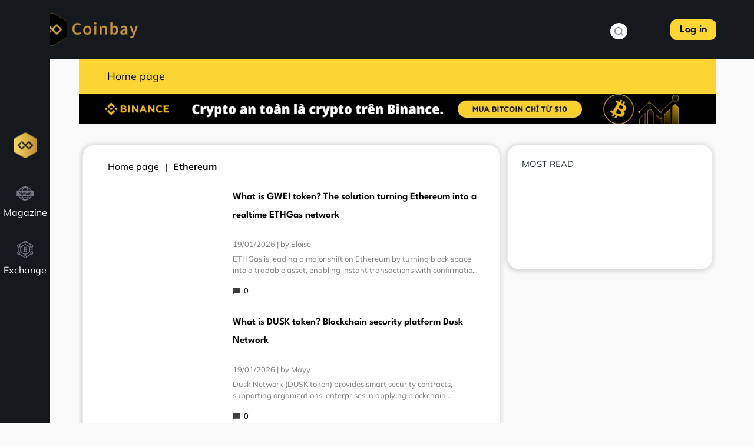

--- FILE ---
content_type: text/html; charset=utf-8
request_url: https://coinbay.io/en/categories/ethereum
body_size: 86840
content:
<!doctype html>
<html data-n-head-ssr lang="en" dir="ltr" data-n-head="%7B%22lang%22:%7B%22ssr%22:%22en%22%7D,%22dir%22:%7B%22ssr%22:%22ltr%22%7D%7D">
  <head >
    <meta data-n-head="ssr" charset="utf-8"><meta data-n-head="ssr" name="viewport" content="width=device-width, initial-scale=1"><meta data-n-head="ssr" name="format-detection" content="telephone=no"><meta data-n-head="ssr" name="robots" content="index, follow, max-snippet:-1, max-video-preview:-1, max-image-preview:large"><meta data-n-head="ssr" data-hid="description" name="description" content="undefined"><meta data-n-head="ssr" property="og:image" content="undefined"><meta data-n-head="ssr" property="og:image:width" content="1200"><meta data-n-head="ssr" property="og:image:height" content="630"><meta data-n-head="ssr" data-hid="keywords" name="keywords" content="undefined"><meta data-n-head="ssr" rel="alternate" hreflang="vi" href="https://coinbay.io/vi/home"><meta data-n-head="ssr" rel="alternate" hreflang="en" href="https://coinbay.io/en/home"><meta data-n-head="ssr" rel="alternate" hreflang="ar" href="https://coinbay.io/ar/home"><meta data-n-head="ssr" rel="alternate" hreflang="zh-CN" href="https://coinbay.io/zh-CN/home"><meta data-n-head="ssr" rel="alternate" hreflang="hi" href="https://coinbay.io/hi/home"><meta data-n-head="ssr" rel="alternate" hreflang="id" href="https://coinbay.io/id/home"><meta data-n-head="ssr" rel="alternate" hreflang="fa" href="https://coinbay.io/fa/home"><meta data-n-head="ssr" rel="alternate" hreflang="bn" href="https://coinbay.io/bn/home"><meta data-n-head="ssr" rel="alternate" hreflang="th" href="https://coinbay.io/th/home"><meta data-n-head="ssr" rel="alternate" hreflang="ru" href="https://coinbay.io/ru/home"><meta data-n-head="ssr" rel="alternate" hreflang="ko" href="https://coinbay.io/ko/home"><meta data-n-head="ssr" rel="alternate" hreflang="ja" href="https://coinbay.io/ja/home"><meta data-n-head="ssr" rel="alternate" hreflang="es" href="https://coinbay.io/es/home"><meta data-n-head="ssr" rel="alternate" hreflang="pt" href="https://coinbay.io/pt/home"><meta data-n-head="ssr" rel="alternate" hreflang="it" href="https://coinbay.io/it/home"><meta data-n-head="ssr" rel="alternate" hreflang="fr" href="https://coinbay.io/fr/home"><meta data-n-head="ssr" rel="alternate" hreflang="de" href="https://coinbay.io/de/home"><meta data-n-head="ssr" rel="alternate" hreflang="tr" href="https://coinbay.io/tr/home"><meta data-n-head="ssr" rel="alternate" hreflang="sv" href="https://coinbay.io/sv/home"><meta data-n-head="ssr" rel="alternate" hreflang="fil" href="https://coinbay.io/fil/home"><meta data-n-head="ssr" rel="alternate" hreflang="uk" href="https://coinbay.io/uk/home"><meta data-n-head="ssr" rel="alternate" hreflang="bg" href="https://coinbay.io/bg/home"><title>Ethereum | CoinBay</title><link data-n-head="ssr" rel="icon" type="image/x-icon" href="/favicon.ico"><link data-n-head="ssr" rel="stylesheet" href="https://cdnjs.cloudflare.com/ajax/libs/ant-design-vue/1.7.8/antd.min.css"><link data-n-head="ssr" rel="alternate" title="Coinbay RSS Feed" async href="https://coinbay.io/rss.xml" type="application/rss+xml"><link data-n-head="ssr" rel="canonical" href="https://coinbay.io/en/categories/ethereum"><script data-n-head="ssr" src="https://accounts.google.com/gsi/client" async type="76031709298dbeeed6363157-text/javascript"></script><script data-n-head="ssr" src="https://public.bnbstatic.com/unpkg/growth-widget/cryptoCurrencyWidget@0.0.9.min.js" type="76031709298dbeeed6363157-text/javascript"></script><link rel="preload" href="/_nuxt/runtime.43bb9cd.js" as="script"><link rel="preload" href="/_nuxt/commons/app.5b7fac0.js" as="script"><link rel="preload" href="/_nuxt/vendors/app.5dc463c.js" as="script"><link rel="preload" href="/_nuxt/app.c18cfcb.js" as="script"><link rel="preload" href="/_nuxt/pages/categories/_slug.953bd6f.js" as="script"><link rel="preload" href="/_nuxt/components/news-most-news.27fb839.js" as="script"><style data-vue-ssr-id="4583bfba:0 4d0e2d98:0 76bda88a:0 76bda88a:1 76bda88a:2 15f0552d:0 79eeaf27:0 2c82aaec:0 data-v-e8c23852_0 69b15e45:0 6b3a3ee8:0 21bd6e6c:0 6c6639e2:0 ecd7eb58:0 c37c8bf6:0 14d254ae:0 0d10d1e5:0 d6a35094:0">/*!
 * Bootstrap v4.6.2 (https://getbootstrap.com/)
 * Copyright 2011-2022 The Bootstrap Authors
 * Copyright 2011-2022 Twitter, Inc.
 * Licensed under MIT (https://github.com/twbs/bootstrap/blob/main/LICENSE)
 */:root{--blue:#007bff;--indigo:#6610f2;--purple:#6f42c1;--pink:#e83e8c;--red:#dc3545;--orange:#fd7e14;--yellow:#ffc107;--green:#28a745;--teal:#20c997;--cyan:#17a2b8;--white:#fff;--gray:#6c757d;--gray-dark:#343a40;--primary:#007bff;--secondary:#6c757d;--success:#28a745;--info:#17a2b8;--warning:#ffc107;--danger:#dc3545;--light:#f8f9fa;--dark:#343a40;--breakpoint-xs:0;--breakpoint-sm:576px;--breakpoint-md:768px;--breakpoint-lg:992px;--breakpoint-xl:1200px;--font-family-sans-serif:-apple-system,BlinkMacSystemFont,"Segoe UI",Roboto,"Helvetica Neue",Arial,"Noto Sans","Liberation Sans",sans-serif,"Apple Color Emoji","Segoe UI Emoji","Segoe UI Symbol","Noto Color Emoji";--font-family-monospace:SFMono-Regular,Menlo,Monaco,Consolas,"Liberation Mono","Courier New",monospace}*,:after,:before{box-sizing:border-box}html{-webkit-text-size-adjust:100%;-webkit-tap-highlight-color:rgba(0,0,0,0);font-family:sans-serif;line-height:1.15}article,aside,figcaption,figure,footer,header,hgroup,main,nav,section{display:block}body{background-color:#fff;color:#212529;font-family:-apple-system,BlinkMacSystemFont,"Segoe UI",Roboto,"Helvetica Neue",Arial,"Noto Sans","Liberation Sans",sans-serif,"Apple Color Emoji","Segoe UI Emoji","Segoe UI Symbol","Noto Color Emoji";font-size:1rem;font-weight:400;line-height:1.5;margin:0;text-align:left}[tabindex="-1"]:focus:not(:focus-visible){outline:0!important}hr{box-sizing:content-box;height:0;overflow:visible}h1,h2,h3,h4,h5,h6{margin-bottom:.5rem;margin-top:0}p{margin-bottom:1rem;margin-top:0}abbr[data-original-title],abbr[title]{border-bottom:0;cursor:help;-webkit-text-decoration:underline;-webkit-text-decoration:underline dotted;text-decoration:underline;text-decoration:underline dotted;-webkit-text-decoration-skip-ink:none;text-decoration-skip-ink:none}address{font-style:normal;line-height:inherit}address,dl,ol,ul{margin-bottom:1rem}dl,ol,ul{margin-top:0}ol ol,ol ul,ul ol,ul ul{margin-bottom:0}dt{font-weight:700}dd{margin-bottom:.5rem;margin-left:0}blockquote{margin:0 0 1rem}b,strong{font-weight:bolder}small{font-size:80%}sub,sup{font-size:75%;line-height:0;position:relative;vertical-align:baseline}sub{bottom:-.25em}sup{top:-.5em}a{background-color:transparent;color:#007bff;-webkit-text-decoration:none;text-decoration:none}a:hover{color:#0056b3;-webkit-text-decoration:underline;text-decoration:underline}a:not([href]):not([class]),a:not([href]):not([class]):hover{color:inherit;-webkit-text-decoration:none;text-decoration:none}code,kbd,pre,samp{font-family:SFMono-Regular,Menlo,Monaco,Consolas,"Liberation Mono","Courier New",monospace;font-size:1em}pre{-ms-overflow-style:scrollbar;margin-bottom:1rem;margin-top:0;overflow:auto}figure{margin:0 0 1rem}img{border-style:none}img,svg{vertical-align:middle}svg{overflow:hidden}table{border-collapse:collapse}caption{caption-side:bottom;color:#6c757d;padding-bottom:.75rem;padding-top:.75rem;text-align:left}th{text-align:inherit;text-align:-webkit-match-parent}label{display:inline-block;margin-bottom:.5rem}button{border-radius:0}button:focus:not(:focus-visible){outline:0}button,input,optgroup,select,textarea{font-family:inherit;font-size:inherit;line-height:inherit;margin:0}button,input{overflow:visible}button,select{text-transform:none}[role=button]{cursor:pointer}select{word-wrap:normal}[type=button],[type=reset],[type=submit],button{-webkit-appearance:button}[type=button]:not(:disabled),[type=reset]:not(:disabled),[type=submit]:not(:disabled),button:not(:disabled){cursor:pointer}[type=button]::-moz-focus-inner,[type=reset]::-moz-focus-inner,[type=submit]::-moz-focus-inner,button::-moz-focus-inner{border-style:none;padding:0}input[type=checkbox],input[type=radio]{box-sizing:border-box;padding:0}textarea{overflow:auto;resize:vertical}fieldset{border:0;margin:0;min-width:0;padding:0}legend{color:inherit;display:block;font-size:1.5rem;line-height:inherit;margin-bottom:.5rem;max-width:100%;padding:0;white-space:normal;width:100%}progress{vertical-align:baseline}[type=number]::-webkit-inner-spin-button,[type=number]::-webkit-outer-spin-button{height:auto}[type=search]{-webkit-appearance:none;outline-offset:-2px}[type=search]::-webkit-search-decoration{-webkit-appearance:none}::-webkit-file-upload-button{-webkit-appearance:button;font:inherit}output{display:inline-block}summary{cursor:pointer;display:list-item}template{display:none}[hidden]{display:none!important}.h1,.h2,.h3,.h4,.h5,.h6,h1,h2,h3,h4,h5,h6{font-weight:500;line-height:1.2;margin-bottom:.5rem}.h1,h1{font-size:2.5rem}.h2,h2{font-size:2rem}.h3,h3{font-size:1.75rem}.h4,h4{font-size:1.5rem}.h5,h5{font-size:1.25rem}.h6,h6{font-size:1rem}.lead{font-size:1.25rem;font-weight:300}.display-1{font-size:6rem}.display-1,.display-2{font-weight:300;line-height:1.2}.display-2{font-size:5.5rem}.display-3{font-size:4.5rem}.display-3,.display-4{font-weight:300;line-height:1.2}.display-4{font-size:3.5rem}hr{border:0;border-top:1px solid rgba(0,0,0,.1);margin-bottom:1rem;margin-top:1rem}.small,small{font-size:.875em;font-weight:400}.mark,mark{background-color:#fcf8e3;padding:.2em}.list-inline,.list-unstyled{list-style:none;padding-left:0}.list-inline-item{display:inline-block}.list-inline-item:not(:last-child){margin-right:.5rem}.initialism{font-size:90%;text-transform:uppercase}.blockquote{font-size:1.25rem;margin-bottom:1rem}.blockquote-footer{color:#6c757d;display:block;font-size:.875em}.blockquote-footer:before{content:"\2014\00A0"}.img-fluid,.img-thumbnail{height:auto;max-width:100%}.img-thumbnail{background-color:#fff;border:1px solid #dee2e6;border-radius:.25rem;padding:.25rem}.figure{display:inline-block}.figure-img{line-height:1;margin-bottom:.5rem}.figure-caption{color:#6c757d;font-size:90%}code{word-wrap:break-word;color:#e83e8c;font-size:87.5%}a>code{color:inherit}kbd{background-color:#212529;border-radius:.2rem;color:#fff;font-size:87.5%;padding:.2rem .4rem}kbd kbd{font-size:100%;font-weight:700;padding:0}pre{color:#212529;display:block;font-size:87.5%}pre code{color:inherit;font-size:inherit;word-break:normal}.pre-scrollable{max-height:340px;overflow-y:scroll}.container,.container-fluid,.container-lg,.container-md,.container-sm,.container-xl{margin-left:auto;margin-right:auto;padding-left:15px;padding-right:15px;width:100%}@media (min-width:576px){.container,.container-sm{max-width:540px}}@media (min-width:768px){.container,.container-md,.container-sm{max-width:720px}}@media (min-width:992px){.container,.container-lg,.container-md,.container-sm{max-width:960px}}@media (min-width:1200px){.container,.container-lg,.container-md,.container-sm,.container-xl{max-width:1140px}}.row{display:flex;flex-wrap:wrap;margin-left:-15px;margin-right:-15px}.no-gutters{margin-left:0;margin-right:0}.no-gutters>.col,.no-gutters>[class*=col-]{padding-left:0;padding-right:0}.col,.col-1,.col-10,.col-11,.col-12,.col-2,.col-3,.col-4,.col-5,.col-6,.col-7,.col-8,.col-9,.col-auto,.col-lg,.col-lg-1,.col-lg-10,.col-lg-11,.col-lg-12,.col-lg-2,.col-lg-3,.col-lg-4,.col-lg-5,.col-lg-6,.col-lg-7,.col-lg-8,.col-lg-9,.col-lg-auto,.col-md,.col-md-1,.col-md-10,.col-md-11,.col-md-12,.col-md-2,.col-md-3,.col-md-4,.col-md-5,.col-md-6,.col-md-7,.col-md-8,.col-md-9,.col-md-auto,.col-sm,.col-sm-1,.col-sm-10,.col-sm-11,.col-sm-12,.col-sm-2,.col-sm-3,.col-sm-4,.col-sm-5,.col-sm-6,.col-sm-7,.col-sm-8,.col-sm-9,.col-sm-auto,.col-xl,.col-xl-1,.col-xl-10,.col-xl-11,.col-xl-12,.col-xl-2,.col-xl-3,.col-xl-4,.col-xl-5,.col-xl-6,.col-xl-7,.col-xl-8,.col-xl-9,.col-xl-auto{padding-left:15px;padding-right:15px;position:relative;width:100%}.col{flex-basis:0;flex-grow:1;max-width:100%}.row-cols-1>*{flex:0 0 100%;max-width:100%}.row-cols-2>*{flex:0 0 50%;max-width:50%}.row-cols-3>*{flex:0 0 33.333333%;max-width:33.333333%}.row-cols-4>*{flex:0 0 25%;max-width:25%}.row-cols-5>*{flex:0 0 20%;max-width:20%}.row-cols-6>*{flex:0 0 16.666667%;max-width:16.666667%}.col-auto{flex:0 0 auto;max-width:100%;width:auto}.col-1{flex:0 0 8.333333%;max-width:8.333333%}.col-2{flex:0 0 16.666667%;max-width:16.666667%}.col-3{flex:0 0 25%;max-width:25%}.col-4{flex:0 0 33.333333%;max-width:33.333333%}.col-5{flex:0 0 41.666667%;max-width:41.666667%}.col-6{flex:0 0 50%;max-width:50%}.col-7{flex:0 0 58.333333%;max-width:58.333333%}.col-8{flex:0 0 66.666667%;max-width:66.666667%}.col-9{flex:0 0 75%;max-width:75%}.col-10{flex:0 0 83.333333%;max-width:83.333333%}.col-11{flex:0 0 91.666667%;max-width:91.666667%}.col-12{flex:0 0 100%;max-width:100%}.order-first{order:-1}.order-last{order:13}.order-0{order:0}.order-1{order:1}.order-2{order:2}.order-3{order:3}.order-4{order:4}.order-5{order:5}.order-6{order:6}.order-7{order:7}.order-8{order:8}.order-9{order:9}.order-10{order:10}.order-11{order:11}.order-12{order:12}.offset-1{margin-left:8.333333%}.offset-2{margin-left:16.666667%}.offset-3{margin-left:25%}.offset-4{margin-left:33.333333%}.offset-5{margin-left:41.666667%}.offset-6{margin-left:50%}.offset-7{margin-left:58.333333%}.offset-8{margin-left:66.666667%}.offset-9{margin-left:75%}.offset-10{margin-left:83.333333%}.offset-11{margin-left:91.666667%}@media (min-width:576px){.col-sm{flex-basis:0;flex-grow:1;max-width:100%}.row-cols-sm-1>*{flex:0 0 100%;max-width:100%}.row-cols-sm-2>*{flex:0 0 50%;max-width:50%}.row-cols-sm-3>*{flex:0 0 33.333333%;max-width:33.333333%}.row-cols-sm-4>*{flex:0 0 25%;max-width:25%}.row-cols-sm-5>*{flex:0 0 20%;max-width:20%}.row-cols-sm-6>*{flex:0 0 16.666667%;max-width:16.666667%}.col-sm-auto{flex:0 0 auto;max-width:100%;width:auto}.col-sm-1{flex:0 0 8.333333%;max-width:8.333333%}.col-sm-2{flex:0 0 16.666667%;max-width:16.666667%}.col-sm-3{flex:0 0 25%;max-width:25%}.col-sm-4{flex:0 0 33.333333%;max-width:33.333333%}.col-sm-5{flex:0 0 41.666667%;max-width:41.666667%}.col-sm-6{flex:0 0 50%;max-width:50%}.col-sm-7{flex:0 0 58.333333%;max-width:58.333333%}.col-sm-8{flex:0 0 66.666667%;max-width:66.666667%}.col-sm-9{flex:0 0 75%;max-width:75%}.col-sm-10{flex:0 0 83.333333%;max-width:83.333333%}.col-sm-11{flex:0 0 91.666667%;max-width:91.666667%}.col-sm-12{flex:0 0 100%;max-width:100%}.order-sm-first{order:-1}.order-sm-last{order:13}.order-sm-0{order:0}.order-sm-1{order:1}.order-sm-2{order:2}.order-sm-3{order:3}.order-sm-4{order:4}.order-sm-5{order:5}.order-sm-6{order:6}.order-sm-7{order:7}.order-sm-8{order:8}.order-sm-9{order:9}.order-sm-10{order:10}.order-sm-11{order:11}.order-sm-12{order:12}.offset-sm-0{margin-left:0}.offset-sm-1{margin-left:8.333333%}.offset-sm-2{margin-left:16.666667%}.offset-sm-3{margin-left:25%}.offset-sm-4{margin-left:33.333333%}.offset-sm-5{margin-left:41.666667%}.offset-sm-6{margin-left:50%}.offset-sm-7{margin-left:58.333333%}.offset-sm-8{margin-left:66.666667%}.offset-sm-9{margin-left:75%}.offset-sm-10{margin-left:83.333333%}.offset-sm-11{margin-left:91.666667%}}@media (min-width:768px){.col-md{flex-basis:0;flex-grow:1;max-width:100%}.row-cols-md-1>*{flex:0 0 100%;max-width:100%}.row-cols-md-2>*{flex:0 0 50%;max-width:50%}.row-cols-md-3>*{flex:0 0 33.333333%;max-width:33.333333%}.row-cols-md-4>*{flex:0 0 25%;max-width:25%}.row-cols-md-5>*{flex:0 0 20%;max-width:20%}.row-cols-md-6>*{flex:0 0 16.666667%;max-width:16.666667%}.col-md-auto{flex:0 0 auto;max-width:100%;width:auto}.col-md-1{flex:0 0 8.333333%;max-width:8.333333%}.col-md-2{flex:0 0 16.666667%;max-width:16.666667%}.col-md-3{flex:0 0 25%;max-width:25%}.col-md-4{flex:0 0 33.333333%;max-width:33.333333%}.col-md-5{flex:0 0 41.666667%;max-width:41.666667%}.col-md-6{flex:0 0 50%;max-width:50%}.col-md-7{flex:0 0 58.333333%;max-width:58.333333%}.col-md-8{flex:0 0 66.666667%;max-width:66.666667%}.col-md-9{flex:0 0 75%;max-width:75%}.col-md-10{flex:0 0 83.333333%;max-width:83.333333%}.col-md-11{flex:0 0 91.666667%;max-width:91.666667%}.col-md-12{flex:0 0 100%;max-width:100%}.order-md-first{order:-1}.order-md-last{order:13}.order-md-0{order:0}.order-md-1{order:1}.order-md-2{order:2}.order-md-3{order:3}.order-md-4{order:4}.order-md-5{order:5}.order-md-6{order:6}.order-md-7{order:7}.order-md-8{order:8}.order-md-9{order:9}.order-md-10{order:10}.order-md-11{order:11}.order-md-12{order:12}.offset-md-0{margin-left:0}.offset-md-1{margin-left:8.333333%}.offset-md-2{margin-left:16.666667%}.offset-md-3{margin-left:25%}.offset-md-4{margin-left:33.333333%}.offset-md-5{margin-left:41.666667%}.offset-md-6{margin-left:50%}.offset-md-7{margin-left:58.333333%}.offset-md-8{margin-left:66.666667%}.offset-md-9{margin-left:75%}.offset-md-10{margin-left:83.333333%}.offset-md-11{margin-left:91.666667%}}@media (min-width:992px){.col-lg{flex-basis:0;flex-grow:1;max-width:100%}.row-cols-lg-1>*{flex:0 0 100%;max-width:100%}.row-cols-lg-2>*{flex:0 0 50%;max-width:50%}.row-cols-lg-3>*{flex:0 0 33.333333%;max-width:33.333333%}.row-cols-lg-4>*{flex:0 0 25%;max-width:25%}.row-cols-lg-5>*{flex:0 0 20%;max-width:20%}.row-cols-lg-6>*{flex:0 0 16.666667%;max-width:16.666667%}.col-lg-auto{flex:0 0 auto;max-width:100%;width:auto}.col-lg-1{flex:0 0 8.333333%;max-width:8.333333%}.col-lg-2{flex:0 0 16.666667%;max-width:16.666667%}.col-lg-3{flex:0 0 25%;max-width:25%}.col-lg-4{flex:0 0 33.333333%;max-width:33.333333%}.col-lg-5{flex:0 0 41.666667%;max-width:41.666667%}.col-lg-6{flex:0 0 50%;max-width:50%}.col-lg-7{flex:0 0 58.333333%;max-width:58.333333%}.col-lg-8{flex:0 0 66.666667%;max-width:66.666667%}.col-lg-9{flex:0 0 75%;max-width:75%}.col-lg-10{flex:0 0 83.333333%;max-width:83.333333%}.col-lg-11{flex:0 0 91.666667%;max-width:91.666667%}.col-lg-12{flex:0 0 100%;max-width:100%}.order-lg-first{order:-1}.order-lg-last{order:13}.order-lg-0{order:0}.order-lg-1{order:1}.order-lg-2{order:2}.order-lg-3{order:3}.order-lg-4{order:4}.order-lg-5{order:5}.order-lg-6{order:6}.order-lg-7{order:7}.order-lg-8{order:8}.order-lg-9{order:9}.order-lg-10{order:10}.order-lg-11{order:11}.order-lg-12{order:12}.offset-lg-0{margin-left:0}.offset-lg-1{margin-left:8.333333%}.offset-lg-2{margin-left:16.666667%}.offset-lg-3{margin-left:25%}.offset-lg-4{margin-left:33.333333%}.offset-lg-5{margin-left:41.666667%}.offset-lg-6{margin-left:50%}.offset-lg-7{margin-left:58.333333%}.offset-lg-8{margin-left:66.666667%}.offset-lg-9{margin-left:75%}.offset-lg-10{margin-left:83.333333%}.offset-lg-11{margin-left:91.666667%}}@media (min-width:1200px){.col-xl{flex-basis:0;flex-grow:1;max-width:100%}.row-cols-xl-1>*{flex:0 0 100%;max-width:100%}.row-cols-xl-2>*{flex:0 0 50%;max-width:50%}.row-cols-xl-3>*{flex:0 0 33.333333%;max-width:33.333333%}.row-cols-xl-4>*{flex:0 0 25%;max-width:25%}.row-cols-xl-5>*{flex:0 0 20%;max-width:20%}.row-cols-xl-6>*{flex:0 0 16.666667%;max-width:16.666667%}.col-xl-auto{flex:0 0 auto;max-width:100%;width:auto}.col-xl-1{flex:0 0 8.333333%;max-width:8.333333%}.col-xl-2{flex:0 0 16.666667%;max-width:16.666667%}.col-xl-3{flex:0 0 25%;max-width:25%}.col-xl-4{flex:0 0 33.333333%;max-width:33.333333%}.col-xl-5{flex:0 0 41.666667%;max-width:41.666667%}.col-xl-6{flex:0 0 50%;max-width:50%}.col-xl-7{flex:0 0 58.333333%;max-width:58.333333%}.col-xl-8{flex:0 0 66.666667%;max-width:66.666667%}.col-xl-9{flex:0 0 75%;max-width:75%}.col-xl-10{flex:0 0 83.333333%;max-width:83.333333%}.col-xl-11{flex:0 0 91.666667%;max-width:91.666667%}.col-xl-12{flex:0 0 100%;max-width:100%}.order-xl-first{order:-1}.order-xl-last{order:13}.order-xl-0{order:0}.order-xl-1{order:1}.order-xl-2{order:2}.order-xl-3{order:3}.order-xl-4{order:4}.order-xl-5{order:5}.order-xl-6{order:6}.order-xl-7{order:7}.order-xl-8{order:8}.order-xl-9{order:9}.order-xl-10{order:10}.order-xl-11{order:11}.order-xl-12{order:12}.offset-xl-0{margin-left:0}.offset-xl-1{margin-left:8.333333%}.offset-xl-2{margin-left:16.666667%}.offset-xl-3{margin-left:25%}.offset-xl-4{margin-left:33.333333%}.offset-xl-5{margin-left:41.666667%}.offset-xl-6{margin-left:50%}.offset-xl-7{margin-left:58.333333%}.offset-xl-8{margin-left:66.666667%}.offset-xl-9{margin-left:75%}.offset-xl-10{margin-left:83.333333%}.offset-xl-11{margin-left:91.666667%}}.table{color:#212529;margin-bottom:1rem;width:100%}.table td,.table th{border-top:1px solid #dee2e6;padding:.75rem;vertical-align:top}.table thead th{border-bottom:2px solid #dee2e6;vertical-align:bottom}.table tbody+tbody{border-top:2px solid #dee2e6}.table-sm td,.table-sm th{padding:.3rem}.table-bordered,.table-bordered td,.table-bordered th{border:1px solid #dee2e6}.table-bordered thead td,.table-bordered thead th{border-bottom-width:2px}.table-borderless tbody+tbody,.table-borderless td,.table-borderless th,.table-borderless thead th{border:0}.table-striped tbody tr:nth-of-type(odd){background-color:rgba(0,0,0,.05)}.table-hover tbody tr:hover{background-color:rgba(0,0,0,.075);color:#212529}.table-primary,.table-primary>td,.table-primary>th{background-color:#b8daff}.table-primary tbody+tbody,.table-primary td,.table-primary th,.table-primary thead th{border-color:#7abaff}.table-hover .table-primary:hover,.table-hover .table-primary:hover>td,.table-hover .table-primary:hover>th{background-color:#9fcdff}.table-secondary,.table-secondary>td,.table-secondary>th{background-color:#d6d8db}.table-secondary tbody+tbody,.table-secondary td,.table-secondary th,.table-secondary thead th{border-color:#b3b7bb}.table-hover .table-secondary:hover,.table-hover .table-secondary:hover>td,.table-hover .table-secondary:hover>th{background-color:#c8cbcf}.table-success,.table-success>td,.table-success>th{background-color:#c3e6cb}.table-success tbody+tbody,.table-success td,.table-success th,.table-success thead th{border-color:#8fd19e}.table-hover .table-success:hover,.table-hover .table-success:hover>td,.table-hover .table-success:hover>th{background-color:#b1dfbb}.table-info,.table-info>td,.table-info>th{background-color:#bee5eb}.table-info tbody+tbody,.table-info td,.table-info th,.table-info thead th{border-color:#86cfda}.table-hover .table-info:hover,.table-hover .table-info:hover>td,.table-hover .table-info:hover>th{background-color:#abdde5}.table-warning,.table-warning>td,.table-warning>th{background-color:#ffeeba}.table-warning tbody+tbody,.table-warning td,.table-warning th,.table-warning thead th{border-color:#ffdf7e}.table-hover .table-warning:hover,.table-hover .table-warning:hover>td,.table-hover .table-warning:hover>th{background-color:#ffe8a1}.table-danger,.table-danger>td,.table-danger>th{background-color:#f5c6cb}.table-danger tbody+tbody,.table-danger td,.table-danger th,.table-danger thead th{border-color:#ed969e}.table-hover .table-danger:hover,.table-hover .table-danger:hover>td,.table-hover .table-danger:hover>th{background-color:#f1b0b7}.table-light,.table-light>td,.table-light>th{background-color:#fdfdfe}.table-light tbody+tbody,.table-light td,.table-light th,.table-light thead th{border-color:#fbfcfc}.table-hover .table-light:hover,.table-hover .table-light:hover>td,.table-hover .table-light:hover>th{background-color:#ececf6}.table-dark,.table-dark>td,.table-dark>th{background-color:#c6c8ca}.table-dark tbody+tbody,.table-dark td,.table-dark th,.table-dark thead th{border-color:#95999c}.table-hover .table-dark:hover,.table-hover .table-dark:hover>td,.table-hover .table-dark:hover>th{background-color:#b9bbbe}.table-active,.table-active>td,.table-active>th,.table-hover .table-active:hover,.table-hover .table-active:hover>td,.table-hover .table-active:hover>th{background-color:rgba(0,0,0,.075)}.table .thead-dark th{background-color:#343a40;border-color:#454d55;color:#fff}.table .thead-light th{background-color:#e9ecef;border-color:#dee2e6;color:#495057}.table-dark{background-color:#343a40;color:#fff}.table-dark td,.table-dark th,.table-dark thead th{border-color:#454d55}.table-dark.table-bordered{border:0}.table-dark.table-striped tbody tr:nth-of-type(odd){background-color:hsla(0,0%,100%,.05)}.table-dark.table-hover tbody tr:hover{background-color:hsla(0,0%,100%,.075);color:#fff}@media (max-width:575.98px){.table-responsive-sm{-webkit-overflow-scrolling:touch;display:block;overflow-x:auto;width:100%}.table-responsive-sm>.table-bordered{border:0}}@media (max-width:767.98px){.table-responsive-md{-webkit-overflow-scrolling:touch;display:block;overflow-x:auto;width:100%}.table-responsive-md>.table-bordered{border:0}}@media (max-width:991.98px){.table-responsive-lg{-webkit-overflow-scrolling:touch;display:block;overflow-x:auto;width:100%}.table-responsive-lg>.table-bordered{border:0}}@media (max-width:1199.98px){.table-responsive-xl{-webkit-overflow-scrolling:touch;display:block;overflow-x:auto;width:100%}.table-responsive-xl>.table-bordered{border:0}}.table-responsive{-webkit-overflow-scrolling:touch;display:block;overflow-x:auto;width:100%}.table-responsive>.table-bordered{border:0}.form-control{background-clip:padding-box;background-color:#fff;border:1px solid #ced4da;border-radius:.25rem;color:#495057;display:block;font-size:1rem;font-weight:400;height:calc(1.5em + .75rem + 2px);line-height:1.5;padding:.375rem .75rem;transition:border-color .15s ease-in-out,box-shadow .15s ease-in-out;width:100%}@media (prefers-reduced-motion:reduce){.form-control{transition:none}}.form-control::-ms-expand{background-color:transparent;border:0}.form-control:focus{background-color:#fff;border-color:#80bdff;box-shadow:0 0 0 .2rem rgba(0,123,255,.25);color:#495057;outline:0}.form-control::-moz-placeholder{color:#6c757d;opacity:1}.form-control::placeholder{color:#6c757d;opacity:1}.form-control:disabled,.form-control[readonly]{background-color:#e9ecef;opacity:1}input[type=date].form-control,input[type=datetime-local].form-control,input[type=month].form-control,input[type=time].form-control{-webkit-appearance:none;-moz-appearance:none;appearance:none}select.form-control:-moz-focusring{color:transparent;text-shadow:0 0 0 #495057}select.form-control:focus::-ms-value{background-color:#fff;color:#495057}.form-control-file,.form-control-range{display:block;width:100%}.col-form-label{font-size:inherit;line-height:1.5;margin-bottom:0;padding-bottom:calc(.375rem + 1px);padding-top:calc(.375rem + 1px)}.col-form-label-lg{font-size:1.25rem;line-height:1.5;padding-bottom:calc(.5rem + 1px);padding-top:calc(.5rem + 1px)}.col-form-label-sm{font-size:.875rem;line-height:1.5;padding-bottom:calc(.25rem + 1px);padding-top:calc(.25rem + 1px)}.form-control-plaintext{background-color:transparent;border:solid transparent;border-width:1px 0;color:#212529;display:block;font-size:1rem;line-height:1.5;margin-bottom:0;padding:.375rem 0;width:100%}.form-control-plaintext.form-control-lg,.form-control-plaintext.form-control-sm{padding-left:0;padding-right:0}.form-control-sm{border-radius:.2rem;font-size:.875rem;height:calc(1.5em + .5rem + 2px);line-height:1.5;padding:.25rem .5rem}.form-control-lg{border-radius:.3rem;font-size:1.25rem;height:calc(1.5em + 1rem + 2px);line-height:1.5;padding:.5rem 1rem}select.form-control[multiple],select.form-control[size],textarea.form-control{height:auto}.form-group{margin-bottom:1rem}.form-text{display:block;margin-top:.25rem}.form-row{display:flex;flex-wrap:wrap;margin-left:-5px;margin-right:-5px}.form-row>.col,.form-row>[class*=col-]{padding-left:5px;padding-right:5px}.form-check{display:block;padding-left:1.25rem;position:relative}.form-check-input{margin-left:-1.25rem;margin-top:.3rem;position:absolute}.form-check-input:disabled~.form-check-label,.form-check-input[disabled]~.form-check-label{color:#6c757d}.form-check-label{margin-bottom:0}.form-check-inline{align-items:center;display:inline-flex;margin-right:.75rem;padding-left:0}.form-check-inline .form-check-input{margin-left:0;margin-right:.3125rem;margin-top:0;position:static}.valid-feedback{color:#28a745;display:none;font-size:.875em;margin-top:.25rem;width:100%}.valid-tooltip{background-color:rgba(40,167,69,.9);border-radius:.25rem;color:#fff;display:none;font-size:.875rem;left:0;line-height:1.5;margin-top:.1rem;max-width:100%;padding:.25rem .5rem;position:absolute;top:100%;z-index:5}.form-row>.col>.valid-tooltip,.form-row>[class*=col-]>.valid-tooltip{left:5px}.is-valid~.valid-feedback,.is-valid~.valid-tooltip,.was-validated :valid~.valid-feedback,.was-validated :valid~.valid-tooltip{display:block}.form-control.is-valid,.was-validated .form-control:valid{padding-right:calc(1.5em + .75rem)!important}.form-control.is-valid,.was-validated .form-control:valid{background-image:url("data:image/svg+xml;charset=utf-8,%3Csvg xmlns='http://www.w3.org/2000/svg' width='8' height='8'%3E%3Cpath fill='%2328a745' d='M2.3 6.73.6 4.53c-.4-1.04.46-1.4 1.1-.8l1.1 1.4 3.4-3.8c.6-.63 1.6-.27 1.2.7l-4 4.6c-.43.5-.8.4-1.1.1z'/%3E%3C/svg%3E");background-position:right calc(.375em + .1875rem) center;background-repeat:no-repeat;background-size:calc(.75em + .375rem) calc(.75em + .375rem);border-color:#28a745}.form-control.is-valid:focus,.was-validated .form-control:valid:focus{border-color:#28a745;box-shadow:0 0 0 .2rem rgba(40,167,69,.25)}.was-validated select.form-control:valid,select.form-control.is-valid{padding-right:3rem!important}.was-validated select.form-control:valid,select.form-control.is-valid{background-position:right 1.5rem center}.was-validated textarea.form-control:valid,textarea.form-control.is-valid{background-position:top calc(.375em + .1875rem) right calc(.375em + .1875rem);padding-right:calc(1.5em + .75rem)}.custom-select.is-valid,.was-validated .custom-select:valid{padding-right:calc(.75em + 2.3125rem)!important}.custom-select.is-valid,.was-validated .custom-select:valid{background:url("data:image/svg+xml;charset=utf-8,%3Csvg xmlns='http://www.w3.org/2000/svg' width='4' height='5'%3E%3Cpath fill='%23343a40' d='M2 0 0 2h4zm0 5L0 3h4z'/%3E%3C/svg%3E") right .75rem center/8px 10px no-repeat,#fff url("data:image/svg+xml;charset=utf-8,%3Csvg xmlns='http://www.w3.org/2000/svg' width='8' height='8'%3E%3Cpath fill='%2328a745' d='M2.3 6.73.6 4.53c-.4-1.04.46-1.4 1.1-.8l1.1 1.4 3.4-3.8c.6-.63 1.6-.27 1.2.7l-4 4.6c-.43.5-.8.4-1.1.1z'/%3E%3C/svg%3E") center right 1.75rem/calc(.75em + .375rem) calc(.75em + .375rem) no-repeat;border-color:#28a745}.custom-select.is-valid:focus,.was-validated .custom-select:valid:focus{border-color:#28a745;box-shadow:0 0 0 .2rem rgba(40,167,69,.25)}.form-check-input.is-valid~.form-check-label,.was-validated .form-check-input:valid~.form-check-label{color:#28a745}.form-check-input.is-valid~.valid-feedback,.form-check-input.is-valid~.valid-tooltip,.was-validated .form-check-input:valid~.valid-feedback,.was-validated .form-check-input:valid~.valid-tooltip{display:block}.custom-control-input.is-valid~.custom-control-label,.was-validated .custom-control-input:valid~.custom-control-label{color:#28a745}.custom-control-input.is-valid~.custom-control-label:before,.was-validated .custom-control-input:valid~.custom-control-label:before{border-color:#28a745}.custom-control-input.is-valid:checked~.custom-control-label:before,.was-validated .custom-control-input:valid:checked~.custom-control-label:before{background-color:#34ce57;border-color:#34ce57}.custom-control-input.is-valid:focus~.custom-control-label:before,.was-validated .custom-control-input:valid:focus~.custom-control-label:before{box-shadow:0 0 0 .2rem rgba(40,167,69,.25)}.custom-control-input.is-valid:focus:not(:checked)~.custom-control-label:before,.was-validated .custom-control-input:valid:focus:not(:checked)~.custom-control-label:before{border-color:#28a745}.custom-file-input.is-valid~.custom-file-label,.was-validated .custom-file-input:valid~.custom-file-label{border-color:#28a745}.custom-file-input.is-valid:focus~.custom-file-label,.was-validated .custom-file-input:valid:focus~.custom-file-label{border-color:#28a745;box-shadow:0 0 0 .2rem rgba(40,167,69,.25)}.invalid-feedback{color:#dc3545;display:none;font-size:.875em;margin-top:.25rem;width:100%}.invalid-tooltip{background-color:rgba(220,53,69,.9);border-radius:.25rem;color:#fff;display:none;font-size:.875rem;left:0;line-height:1.5;margin-top:.1rem;max-width:100%;padding:.25rem .5rem;position:absolute;top:100%;z-index:5}.form-row>.col>.invalid-tooltip,.form-row>[class*=col-]>.invalid-tooltip{left:5px}.is-invalid~.invalid-feedback,.is-invalid~.invalid-tooltip,.was-validated :invalid~.invalid-feedback,.was-validated :invalid~.invalid-tooltip{display:block}.form-control.is-invalid,.was-validated .form-control:invalid{padding-right:calc(1.5em + .75rem)!important}.form-control.is-invalid,.was-validated .form-control:invalid{background-image:url("data:image/svg+xml;charset=utf-8,%3Csvg xmlns='http://www.w3.org/2000/svg' width='12' height='12' fill='none' stroke='%23dc3545'%3E%3Ccircle cx='6' cy='6' r='4.5'/%3E%3Cpath stroke-linejoin='round' d='M5.8 3.6h.4L6 6.5z'/%3E%3Ccircle cx='6' cy='8.2' r='.6' fill='%23dc3545' stroke='none'/%3E%3C/svg%3E");background-position:right calc(.375em + .1875rem) center;background-repeat:no-repeat;background-size:calc(.75em + .375rem) calc(.75em + .375rem);border-color:#dc3545}.form-control.is-invalid:focus,.was-validated .form-control:invalid:focus{border-color:#dc3545;box-shadow:0 0 0 .2rem rgba(220,53,69,.25)}.was-validated select.form-control:invalid,select.form-control.is-invalid{padding-right:3rem!important}.was-validated select.form-control:invalid,select.form-control.is-invalid{background-position:right 1.5rem center}.was-validated textarea.form-control:invalid,textarea.form-control.is-invalid{background-position:top calc(.375em + .1875rem) right calc(.375em + .1875rem);padding-right:calc(1.5em + .75rem)}.custom-select.is-invalid,.was-validated .custom-select:invalid{padding-right:calc(.75em + 2.3125rem)!important}.custom-select.is-invalid,.was-validated .custom-select:invalid{background:url("data:image/svg+xml;charset=utf-8,%3Csvg xmlns='http://www.w3.org/2000/svg' width='4' height='5'%3E%3Cpath fill='%23343a40' d='M2 0 0 2h4zm0 5L0 3h4z'/%3E%3C/svg%3E") right .75rem center/8px 10px no-repeat,#fff url("data:image/svg+xml;charset=utf-8,%3Csvg xmlns='http://www.w3.org/2000/svg' width='12' height='12' fill='none' stroke='%23dc3545'%3E%3Ccircle cx='6' cy='6' r='4.5'/%3E%3Cpath stroke-linejoin='round' d='M5.8 3.6h.4L6 6.5z'/%3E%3Ccircle cx='6' cy='8.2' r='.6' fill='%23dc3545' stroke='none'/%3E%3C/svg%3E") center right 1.75rem/calc(.75em + .375rem) calc(.75em + .375rem) no-repeat;border-color:#dc3545}.custom-select.is-invalid:focus,.was-validated .custom-select:invalid:focus{border-color:#dc3545;box-shadow:0 0 0 .2rem rgba(220,53,69,.25)}.form-check-input.is-invalid~.form-check-label,.was-validated .form-check-input:invalid~.form-check-label{color:#dc3545}.form-check-input.is-invalid~.invalid-feedback,.form-check-input.is-invalid~.invalid-tooltip,.was-validated .form-check-input:invalid~.invalid-feedback,.was-validated .form-check-input:invalid~.invalid-tooltip{display:block}.custom-control-input.is-invalid~.custom-control-label,.was-validated .custom-control-input:invalid~.custom-control-label{color:#dc3545}.custom-control-input.is-invalid~.custom-control-label:before,.was-validated .custom-control-input:invalid~.custom-control-label:before{border-color:#dc3545}.custom-control-input.is-invalid:checked~.custom-control-label:before,.was-validated .custom-control-input:invalid:checked~.custom-control-label:before{background-color:#e4606d;border-color:#e4606d}.custom-control-input.is-invalid:focus~.custom-control-label:before,.was-validated .custom-control-input:invalid:focus~.custom-control-label:before{box-shadow:0 0 0 .2rem rgba(220,53,69,.25)}.custom-control-input.is-invalid:focus:not(:checked)~.custom-control-label:before,.was-validated .custom-control-input:invalid:focus:not(:checked)~.custom-control-label:before{border-color:#dc3545}.custom-file-input.is-invalid~.custom-file-label,.was-validated .custom-file-input:invalid~.custom-file-label{border-color:#dc3545}.custom-file-input.is-invalid:focus~.custom-file-label,.was-validated .custom-file-input:invalid:focus~.custom-file-label{border-color:#dc3545;box-shadow:0 0 0 .2rem rgba(220,53,69,.25)}.form-inline{align-items:center;display:flex;flex-flow:row wrap}.form-inline .form-check{width:100%}@media (min-width:576px){.form-inline label{justify-content:center}.form-inline .form-group,.form-inline label{align-items:center;display:flex;margin-bottom:0}.form-inline .form-group{flex:0 0 auto;flex-flow:row wrap}.form-inline .form-control{display:inline-block;vertical-align:middle;width:auto}.form-inline .form-control-plaintext{display:inline-block}.form-inline .custom-select,.form-inline .input-group{width:auto}.form-inline .form-check{align-items:center;display:flex;justify-content:center;padding-left:0;width:auto}.form-inline .form-check-input{flex-shrink:0;margin-left:0;margin-right:.25rem;margin-top:0;position:relative}.form-inline .custom-control{align-items:center;justify-content:center}.form-inline .custom-control-label{margin-bottom:0}}.btn{background-color:transparent;border:1px solid transparent;border-radius:.25rem;color:#212529;display:inline-block;font-size:1rem;font-weight:400;line-height:1.5;padding:.375rem .75rem;text-align:center;transition:color .15s ease-in-out,background-color .15s ease-in-out,border-color .15s ease-in-out,box-shadow .15s ease-in-out;-webkit-user-select:none;-moz-user-select:none;user-select:none;vertical-align:middle}@media (prefers-reduced-motion:reduce){.btn{transition:none}}.btn:hover{color:#212529;-webkit-text-decoration:none;text-decoration:none}.btn.focus,.btn:focus{box-shadow:0 0 0 .2rem rgba(0,123,255,.25);outline:0}.btn.disabled,.btn:disabled{opacity:.65}.btn:not(:disabled):not(.disabled){cursor:pointer}a.btn.disabled,fieldset:disabled a.btn{pointer-events:none}.btn-primary{background-color:#007bff;border-color:#007bff;color:#fff}.btn-primary.focus,.btn-primary:focus,.btn-primary:hover{background-color:#0069d9;border-color:#0062cc;color:#fff}.btn-primary.focus,.btn-primary:focus{box-shadow:0 0 0 .2rem rgba(38,143,255,.5)}.btn-primary.disabled,.btn-primary:disabled{background-color:#007bff;border-color:#007bff;color:#fff}.btn-primary:not(:disabled):not(.disabled).active,.btn-primary:not(:disabled):not(.disabled):active,.show>.btn-primary.dropdown-toggle{background-color:#0062cc;border-color:#005cbf;color:#fff}.btn-primary:not(:disabled):not(.disabled).active:focus,.btn-primary:not(:disabled):not(.disabled):active:focus,.show>.btn-primary.dropdown-toggle:focus{box-shadow:0 0 0 .2rem rgba(38,143,255,.5)}.btn-secondary{background-color:#6c757d;border-color:#6c757d;color:#fff}.btn-secondary.focus,.btn-secondary:focus,.btn-secondary:hover{background-color:#5a6268;border-color:#545b62;color:#fff}.btn-secondary.focus,.btn-secondary:focus{box-shadow:0 0 0 .2rem hsla(208,6%,54%,.5)}.btn-secondary.disabled,.btn-secondary:disabled{background-color:#6c757d;border-color:#6c757d;color:#fff}.btn-secondary:not(:disabled):not(.disabled).active,.btn-secondary:not(:disabled):not(.disabled):active,.show>.btn-secondary.dropdown-toggle{background-color:#545b62;border-color:#4e555b;color:#fff}.btn-secondary:not(:disabled):not(.disabled).active:focus,.btn-secondary:not(:disabled):not(.disabled):active:focus,.show>.btn-secondary.dropdown-toggle:focus{box-shadow:0 0 0 .2rem hsla(208,6%,54%,.5)}.btn-success{background-color:#28a745;border-color:#28a745;color:#fff}.btn-success.focus,.btn-success:focus,.btn-success:hover{background-color:#218838;border-color:#1e7e34;color:#fff}.btn-success.focus,.btn-success:focus{box-shadow:0 0 0 .2rem rgba(72,180,97,.5)}.btn-success.disabled,.btn-success:disabled{background-color:#28a745;border-color:#28a745;color:#fff}.btn-success:not(:disabled):not(.disabled).active,.btn-success:not(:disabled):not(.disabled):active,.show>.btn-success.dropdown-toggle{background-color:#1e7e34;border-color:#1c7430;color:#fff}.btn-success:not(:disabled):not(.disabled).active:focus,.btn-success:not(:disabled):not(.disabled):active:focus,.show>.btn-success.dropdown-toggle:focus{box-shadow:0 0 0 .2rem rgba(72,180,97,.5)}.btn-info{background-color:#17a2b8;border-color:#17a2b8;color:#fff}.btn-info.focus,.btn-info:focus,.btn-info:hover{background-color:#138496;border-color:#117a8b;color:#fff}.btn-info.focus,.btn-info:focus{box-shadow:0 0 0 .2rem rgba(58,176,195,.5)}.btn-info.disabled,.btn-info:disabled{background-color:#17a2b8;border-color:#17a2b8;color:#fff}.btn-info:not(:disabled):not(.disabled).active,.btn-info:not(:disabled):not(.disabled):active,.show>.btn-info.dropdown-toggle{background-color:#117a8b;border-color:#10707f;color:#fff}.btn-info:not(:disabled):not(.disabled).active:focus,.btn-info:not(:disabled):not(.disabled):active:focus,.show>.btn-info.dropdown-toggle:focus{box-shadow:0 0 0 .2rem rgba(58,176,195,.5)}.btn-warning{background-color:#ffc107;border-color:#ffc107;color:#212529}.btn-warning.focus,.btn-warning:focus,.btn-warning:hover{background-color:#e0a800;border-color:#d39e00;color:#212529}.btn-warning.focus,.btn-warning:focus{box-shadow:0 0 0 .2rem rgba(222,170,12,.5)}.btn-warning.disabled,.btn-warning:disabled{background-color:#ffc107;border-color:#ffc107;color:#212529}.btn-warning:not(:disabled):not(.disabled).active,.btn-warning:not(:disabled):not(.disabled):active,.show>.btn-warning.dropdown-toggle{background-color:#d39e00;border-color:#c69500;color:#212529}.btn-warning:not(:disabled):not(.disabled).active:focus,.btn-warning:not(:disabled):not(.disabled):active:focus,.show>.btn-warning.dropdown-toggle:focus{box-shadow:0 0 0 .2rem rgba(222,170,12,.5)}.btn-danger{background-color:#dc3545;border-color:#dc3545;color:#fff}.btn-danger.focus,.btn-danger:focus,.btn-danger:hover{background-color:#c82333;border-color:#bd2130;color:#fff}.btn-danger.focus,.btn-danger:focus{box-shadow:0 0 0 .2rem rgba(225,83,97,.5)}.btn-danger.disabled,.btn-danger:disabled{background-color:#dc3545;border-color:#dc3545;color:#fff}.btn-danger:not(:disabled):not(.disabled).active,.btn-danger:not(:disabled):not(.disabled):active,.show>.btn-danger.dropdown-toggle{background-color:#bd2130;border-color:#b21f2d;color:#fff}.btn-danger:not(:disabled):not(.disabled).active:focus,.btn-danger:not(:disabled):not(.disabled):active:focus,.show>.btn-danger.dropdown-toggle:focus{box-shadow:0 0 0 .2rem rgba(225,83,97,.5)}.btn-light{background-color:#f8f9fa;border-color:#f8f9fa;color:#212529}.btn-light.focus,.btn-light:focus,.btn-light:hover{background-color:#e2e6ea;border-color:#dae0e5;color:#212529}.btn-light.focus,.btn-light:focus{box-shadow:0 0 0 .2rem hsla(220,4%,85%,.5)}.btn-light.disabled,.btn-light:disabled{background-color:#f8f9fa;border-color:#f8f9fa;color:#212529}.btn-light:not(:disabled):not(.disabled).active,.btn-light:not(:disabled):not(.disabled):active,.show>.btn-light.dropdown-toggle{background-color:#dae0e5;border-color:#d3d9df;color:#212529}.btn-light:not(:disabled):not(.disabled).active:focus,.btn-light:not(:disabled):not(.disabled):active:focus,.show>.btn-light.dropdown-toggle:focus{box-shadow:0 0 0 .2rem hsla(220,4%,85%,.5)}.btn-dark{background-color:#343a40;border-color:#343a40;color:#fff}.btn-dark.focus,.btn-dark:focus,.btn-dark:hover{background-color:#23272b;border-color:#1d2124;color:#fff}.btn-dark.focus,.btn-dark:focus{box-shadow:0 0 0 .2rem rgba(82,88,93,.5)}.btn-dark.disabled,.btn-dark:disabled{background-color:#343a40;border-color:#343a40;color:#fff}.btn-dark:not(:disabled):not(.disabled).active,.btn-dark:not(:disabled):not(.disabled):active,.show>.btn-dark.dropdown-toggle{background-color:#1d2124;border-color:#171a1d;color:#fff}.btn-dark:not(:disabled):not(.disabled).active:focus,.btn-dark:not(:disabled):not(.disabled):active:focus,.show>.btn-dark.dropdown-toggle:focus{box-shadow:0 0 0 .2rem rgba(82,88,93,.5)}.btn-outline-primary{border-color:#007bff;color:#007bff}.btn-outline-primary:hover{background-color:#007bff;border-color:#007bff;color:#fff}.btn-outline-primary.focus,.btn-outline-primary:focus{box-shadow:0 0 0 .2rem rgba(0,123,255,.5)}.btn-outline-primary.disabled,.btn-outline-primary:disabled{background-color:transparent;color:#007bff}.btn-outline-primary:not(:disabled):not(.disabled).active,.btn-outline-primary:not(:disabled):not(.disabled):active,.show>.btn-outline-primary.dropdown-toggle{background-color:#007bff;border-color:#007bff;color:#fff}.btn-outline-primary:not(:disabled):not(.disabled).active:focus,.btn-outline-primary:not(:disabled):not(.disabled):active:focus,.show>.btn-outline-primary.dropdown-toggle:focus{box-shadow:0 0 0 .2rem rgba(0,123,255,.5)}.btn-outline-secondary{border-color:#6c757d;color:#6c757d}.btn-outline-secondary:hover{background-color:#6c757d;border-color:#6c757d;color:#fff}.btn-outline-secondary.focus,.btn-outline-secondary:focus{box-shadow:0 0 0 .2rem hsla(208,7%,46%,.5)}.btn-outline-secondary.disabled,.btn-outline-secondary:disabled{background-color:transparent;color:#6c757d}.btn-outline-secondary:not(:disabled):not(.disabled).active,.btn-outline-secondary:not(:disabled):not(.disabled):active,.show>.btn-outline-secondary.dropdown-toggle{background-color:#6c757d;border-color:#6c757d;color:#fff}.btn-outline-secondary:not(:disabled):not(.disabled).active:focus,.btn-outline-secondary:not(:disabled):not(.disabled):active:focus,.show>.btn-outline-secondary.dropdown-toggle:focus{box-shadow:0 0 0 .2rem hsla(208,7%,46%,.5)}.btn-outline-success{border-color:#28a745;color:#28a745}.btn-outline-success:hover{background-color:#28a745;border-color:#28a745;color:#fff}.btn-outline-success.focus,.btn-outline-success:focus{box-shadow:0 0 0 .2rem rgba(40,167,69,.5)}.btn-outline-success.disabled,.btn-outline-success:disabled{background-color:transparent;color:#28a745}.btn-outline-success:not(:disabled):not(.disabled).active,.btn-outline-success:not(:disabled):not(.disabled):active,.show>.btn-outline-success.dropdown-toggle{background-color:#28a745;border-color:#28a745;color:#fff}.btn-outline-success:not(:disabled):not(.disabled).active:focus,.btn-outline-success:not(:disabled):not(.disabled):active:focus,.show>.btn-outline-success.dropdown-toggle:focus{box-shadow:0 0 0 .2rem rgba(40,167,69,.5)}.btn-outline-info{border-color:#17a2b8;color:#17a2b8}.btn-outline-info:hover{background-color:#17a2b8;border-color:#17a2b8;color:#fff}.btn-outline-info.focus,.btn-outline-info:focus{box-shadow:0 0 0 .2rem rgba(23,162,184,.5)}.btn-outline-info.disabled,.btn-outline-info:disabled{background-color:transparent;color:#17a2b8}.btn-outline-info:not(:disabled):not(.disabled).active,.btn-outline-info:not(:disabled):not(.disabled):active,.show>.btn-outline-info.dropdown-toggle{background-color:#17a2b8;border-color:#17a2b8;color:#fff}.btn-outline-info:not(:disabled):not(.disabled).active:focus,.btn-outline-info:not(:disabled):not(.disabled):active:focus,.show>.btn-outline-info.dropdown-toggle:focus{box-shadow:0 0 0 .2rem rgba(23,162,184,.5)}.btn-outline-warning{border-color:#ffc107;color:#ffc107}.btn-outline-warning:hover{background-color:#ffc107;border-color:#ffc107;color:#212529}.btn-outline-warning.focus,.btn-outline-warning:focus{box-shadow:0 0 0 .2rem rgba(255,193,7,.5)}.btn-outline-warning.disabled,.btn-outline-warning:disabled{background-color:transparent;color:#ffc107}.btn-outline-warning:not(:disabled):not(.disabled).active,.btn-outline-warning:not(:disabled):not(.disabled):active,.show>.btn-outline-warning.dropdown-toggle{background-color:#ffc107;border-color:#ffc107;color:#212529}.btn-outline-warning:not(:disabled):not(.disabled).active:focus,.btn-outline-warning:not(:disabled):not(.disabled):active:focus,.show>.btn-outline-warning.dropdown-toggle:focus{box-shadow:0 0 0 .2rem rgba(255,193,7,.5)}.btn-outline-danger{border-color:#dc3545;color:#dc3545}.btn-outline-danger:hover{background-color:#dc3545;border-color:#dc3545;color:#fff}.btn-outline-danger.focus,.btn-outline-danger:focus{box-shadow:0 0 0 .2rem rgba(220,53,69,.5)}.btn-outline-danger.disabled,.btn-outline-danger:disabled{background-color:transparent;color:#dc3545}.btn-outline-danger:not(:disabled):not(.disabled).active,.btn-outline-danger:not(:disabled):not(.disabled):active,.show>.btn-outline-danger.dropdown-toggle{background-color:#dc3545;border-color:#dc3545;color:#fff}.btn-outline-danger:not(:disabled):not(.disabled).active:focus,.btn-outline-danger:not(:disabled):not(.disabled):active:focus,.show>.btn-outline-danger.dropdown-toggle:focus{box-shadow:0 0 0 .2rem rgba(220,53,69,.5)}.btn-outline-light{border-color:#f8f9fa;color:#f8f9fa}.btn-outline-light:hover{background-color:#f8f9fa;border-color:#f8f9fa;color:#212529}.btn-outline-light.focus,.btn-outline-light:focus{box-shadow:0 0 0 .2rem rgba(248,249,250,.5)}.btn-outline-light.disabled,.btn-outline-light:disabled{background-color:transparent;color:#f8f9fa}.btn-outline-light:not(:disabled):not(.disabled).active,.btn-outline-light:not(:disabled):not(.disabled):active,.show>.btn-outline-light.dropdown-toggle{background-color:#f8f9fa;border-color:#f8f9fa;color:#212529}.btn-outline-light:not(:disabled):not(.disabled).active:focus,.btn-outline-light:not(:disabled):not(.disabled):active:focus,.show>.btn-outline-light.dropdown-toggle:focus{box-shadow:0 0 0 .2rem rgba(248,249,250,.5)}.btn-outline-dark{border-color:#343a40;color:#343a40}.btn-outline-dark:hover{background-color:#343a40;border-color:#343a40;color:#fff}.btn-outline-dark.focus,.btn-outline-dark:focus{box-shadow:0 0 0 .2rem rgba(52,58,64,.5)}.btn-outline-dark.disabled,.btn-outline-dark:disabled{background-color:transparent;color:#343a40}.btn-outline-dark:not(:disabled):not(.disabled).active,.btn-outline-dark:not(:disabled):not(.disabled):active,.show>.btn-outline-dark.dropdown-toggle{background-color:#343a40;border-color:#343a40;color:#fff}.btn-outline-dark:not(:disabled):not(.disabled).active:focus,.btn-outline-dark:not(:disabled):not(.disabled):active:focus,.show>.btn-outline-dark.dropdown-toggle:focus{box-shadow:0 0 0 .2rem rgba(52,58,64,.5)}.btn-link{color:#007bff;font-weight:400;-webkit-text-decoration:none;text-decoration:none}.btn-link:hover{color:#0056b3}.btn-link.focus,.btn-link:focus,.btn-link:hover{-webkit-text-decoration:underline;text-decoration:underline}.btn-link.disabled,.btn-link:disabled{color:#6c757d;pointer-events:none}.btn-group-lg>.btn,.btn-lg{border-radius:.3rem;font-size:1.25rem;line-height:1.5;padding:.5rem 1rem}.btn-group-sm>.btn,.btn-sm{border-radius:.2rem;font-size:.875rem;line-height:1.5;padding:.25rem .5rem}.btn-block{display:block;width:100%}.btn-block+.btn-block{margin-top:.5rem}input[type=button].btn-block,input[type=reset].btn-block,input[type=submit].btn-block{width:100%}.fade{transition:opacity .15s linear}@media (prefers-reduced-motion:reduce){.fade{transition:none}}.fade:not(.show){opacity:0}.collapse:not(.show){display:none}.collapsing{height:0;overflow:hidden;position:relative;transition:height .35s ease}@media (prefers-reduced-motion:reduce){.collapsing{transition:none}}.collapsing.width{height:auto;transition:width .35s ease;width:0}@media (prefers-reduced-motion:reduce){.collapsing.width{transition:none}}.dropdown,.dropleft,.dropright,.dropup{position:relative}.dropdown-toggle{white-space:nowrap}.dropdown-toggle:after{border-bottom:0;border-left:.3em solid transparent;border-right:.3em solid transparent;border-top:.3em solid;content:"";display:inline-block;margin-left:.255em;vertical-align:.255em}.dropdown-toggle:empty:after{margin-left:0}.dropdown-menu{background-clip:padding-box;background-color:#fff;border:1px solid rgba(0,0,0,.15);border-radius:.25rem;color:#212529;display:none;float:left;font-size:1rem;left:0;list-style:none;margin:.125rem 0 0;min-width:10rem;padding:.5rem 0;position:absolute;text-align:left;top:100%;z-index:1000}.dropdown-menu-left{left:0;right:auto}.dropdown-menu-right{left:auto;right:0}@media (min-width:576px){.dropdown-menu-sm-left{left:0;right:auto}.dropdown-menu-sm-right{left:auto;right:0}}@media (min-width:768px){.dropdown-menu-md-left{left:0;right:auto}.dropdown-menu-md-right{left:auto;right:0}}@media (min-width:992px){.dropdown-menu-lg-left{left:0;right:auto}.dropdown-menu-lg-right{left:auto;right:0}}@media (min-width:1200px){.dropdown-menu-xl-left{left:0;right:auto}.dropdown-menu-xl-right{left:auto;right:0}}.dropup .dropdown-menu{bottom:100%;margin-bottom:.125rem;margin-top:0;top:auto}.dropup .dropdown-toggle:after{border-bottom:.3em solid;border-left:.3em solid transparent;border-right:.3em solid transparent;border-top:0;content:"";display:inline-block;margin-left:.255em;vertical-align:.255em}.dropup .dropdown-toggle:empty:after{margin-left:0}.dropright .dropdown-menu{left:100%;margin-left:.125rem;margin-top:0;right:auto;top:0}.dropright .dropdown-toggle:after{border-bottom:.3em solid transparent;border-left:.3em solid;border-right:0;border-top:.3em solid transparent;content:"";display:inline-block;margin-left:.255em;vertical-align:.255em}.dropright .dropdown-toggle:empty:after{margin-left:0}.dropright .dropdown-toggle:after{vertical-align:0}.dropleft .dropdown-menu{left:auto;margin-right:.125rem;margin-top:0;right:100%;top:0}.dropleft .dropdown-toggle:after{content:"";display:inline-block;display:none;margin-left:.255em;vertical-align:.255em}.dropleft .dropdown-toggle:before{border-bottom:.3em solid transparent;border-right:.3em solid;border-top:.3em solid transparent;content:"";display:inline-block;margin-right:.255em;vertical-align:.255em}.dropleft .dropdown-toggle:empty:after{margin-left:0}.dropleft .dropdown-toggle:before{vertical-align:0}.dropdown-menu[x-placement^=bottom],.dropdown-menu[x-placement^=left],.dropdown-menu[x-placement^=right],.dropdown-menu[x-placement^=top]{bottom:auto;right:auto}.dropdown-divider{border-top:1px solid #e9ecef;height:0;margin:.5rem 0;overflow:hidden}.dropdown-item{background-color:transparent;border:0;clear:both;color:#212529;display:block;font-weight:400;padding:.25rem 1.5rem;text-align:inherit;white-space:nowrap;width:100%}.dropdown-item:focus,.dropdown-item:hover{background-color:#e9ecef;color:#16181b;-webkit-text-decoration:none;text-decoration:none}.dropdown-item.active,.dropdown-item:active{background-color:#007bff;color:#fff;-webkit-text-decoration:none;text-decoration:none}.dropdown-item.disabled,.dropdown-item:disabled{background-color:transparent;color:#adb5bd;pointer-events:none}.dropdown-menu.show{display:block}.dropdown-header{color:#6c757d;display:block;font-size:.875rem;margin-bottom:0;padding:.5rem 1.5rem;white-space:nowrap}.dropdown-item-text{color:#212529;display:block;padding:.25rem 1.5rem}.btn-group,.btn-group-vertical{display:inline-flex;position:relative;vertical-align:middle}.btn-group-vertical>.btn,.btn-group>.btn{flex:1 1 auto;position:relative}.btn-group-vertical>.btn.active,.btn-group-vertical>.btn:active,.btn-group-vertical>.btn:focus,.btn-group-vertical>.btn:hover,.btn-group>.btn.active,.btn-group>.btn:active,.btn-group>.btn:focus,.btn-group>.btn:hover{z-index:1}.btn-toolbar{display:flex;flex-wrap:wrap;justify-content:flex-start}.btn-toolbar .input-group{width:auto}.btn-group>.btn-group:not(:first-child),.btn-group>.btn:not(:first-child){margin-left:-1px}.btn-group>.btn-group:not(:last-child)>.btn,.btn-group>.btn:not(:last-child):not(.dropdown-toggle){border-bottom-right-radius:0;border-top-right-radius:0}.btn-group>.btn-group:not(:first-child)>.btn,.btn-group>.btn:not(:first-child){border-bottom-left-radius:0;border-top-left-radius:0}.dropdown-toggle-split{padding-left:.5625rem;padding-right:.5625rem}.dropdown-toggle-split:after,.dropright .dropdown-toggle-split:after,.dropup .dropdown-toggle-split:after{margin-left:0}.dropleft .dropdown-toggle-split:before{margin-right:0}.btn-group-sm>.btn+.dropdown-toggle-split,.btn-sm+.dropdown-toggle-split{padding-left:.375rem;padding-right:.375rem}.btn-group-lg>.btn+.dropdown-toggle-split,.btn-lg+.dropdown-toggle-split{padding-left:.75rem;padding-right:.75rem}.btn-group-vertical{align-items:flex-start;flex-direction:column;justify-content:center}.btn-group-vertical>.btn,.btn-group-vertical>.btn-group{width:100%}.btn-group-vertical>.btn-group:not(:first-child),.btn-group-vertical>.btn:not(:first-child){margin-top:-1px}.btn-group-vertical>.btn-group:not(:last-child)>.btn,.btn-group-vertical>.btn:not(:last-child):not(.dropdown-toggle){border-bottom-left-radius:0;border-bottom-right-radius:0}.btn-group-vertical>.btn-group:not(:first-child)>.btn,.btn-group-vertical>.btn:not(:first-child){border-top-left-radius:0;border-top-right-radius:0}.btn-group-toggle>.btn,.btn-group-toggle>.btn-group>.btn{margin-bottom:0}.btn-group-toggle>.btn input[type=checkbox],.btn-group-toggle>.btn input[type=radio],.btn-group-toggle>.btn-group>.btn input[type=checkbox],.btn-group-toggle>.btn-group>.btn input[type=radio]{clip:rect(0,0,0,0);pointer-events:none;position:absolute}.input-group{align-items:stretch;display:flex;flex-wrap:wrap;position:relative;width:100%}.input-group>.custom-file,.input-group>.custom-select,.input-group>.form-control,.input-group>.form-control-plaintext{flex:1 1 auto;margin-bottom:0;min-width:0;position:relative;width:1%}.input-group>.custom-file+.custom-file,.input-group>.custom-file+.custom-select,.input-group>.custom-file+.form-control,.input-group>.custom-select+.custom-file,.input-group>.custom-select+.custom-select,.input-group>.custom-select+.form-control,.input-group>.form-control+.custom-file,.input-group>.form-control+.custom-select,.input-group>.form-control+.form-control,.input-group>.form-control-plaintext+.custom-file,.input-group>.form-control-plaintext+.custom-select,.input-group>.form-control-plaintext+.form-control{margin-left:-1px}.input-group>.custom-file .custom-file-input:focus~.custom-file-label,.input-group>.custom-select:focus,.input-group>.form-control:focus{z-index:3}.input-group>.custom-file .custom-file-input:focus{z-index:4}.input-group>.custom-select:not(:first-child),.input-group>.form-control:not(:first-child){border-bottom-left-radius:0;border-top-left-radius:0}.input-group>.custom-file{align-items:center;display:flex}.input-group>.custom-file:not(:last-child) .custom-file-label,.input-group>.custom-file:not(:last-child) .custom-file-label:after{border-bottom-right-radius:0;border-top-right-radius:0}.input-group>.custom-file:not(:first-child) .custom-file-label{border-bottom-left-radius:0;border-top-left-radius:0}.input-group.has-validation>.custom-file:nth-last-child(n+3) .custom-file-label,.input-group.has-validation>.custom-file:nth-last-child(n+3) .custom-file-label:after,.input-group.has-validation>.custom-select:nth-last-child(n+3),.input-group.has-validation>.form-control:nth-last-child(n+3),.input-group:not(.has-validation)>.custom-file:not(:last-child) .custom-file-label,.input-group:not(.has-validation)>.custom-file:not(:last-child) .custom-file-label:after,.input-group:not(.has-validation)>.custom-select:not(:last-child),.input-group:not(.has-validation)>.form-control:not(:last-child){border-bottom-right-radius:0;border-top-right-radius:0}.input-group-append,.input-group-prepend{display:flex}.input-group-append .btn,.input-group-prepend .btn{position:relative;z-index:2}.input-group-append .btn:focus,.input-group-prepend .btn:focus{z-index:3}.input-group-append .btn+.btn,.input-group-append .btn+.input-group-text,.input-group-append .input-group-text+.btn,.input-group-append .input-group-text+.input-group-text,.input-group-prepend .btn+.btn,.input-group-prepend .btn+.input-group-text,.input-group-prepend .input-group-text+.btn,.input-group-prepend .input-group-text+.input-group-text{margin-left:-1px}.input-group-prepend{margin-right:-1px}.input-group-append{margin-left:-1px}.input-group-text{align-items:center;background-color:#e9ecef;border:1px solid #ced4da;border-radius:.25rem;color:#495057;display:flex;font-size:1rem;font-weight:400;line-height:1.5;margin-bottom:0;padding:.375rem .75rem;text-align:center;white-space:nowrap}.input-group-text input[type=checkbox],.input-group-text input[type=radio]{margin-top:0}.input-group-lg>.custom-select,.input-group-lg>.form-control:not(textarea){height:calc(1.5em + 1rem + 2px)}.input-group-lg>.custom-select,.input-group-lg>.form-control,.input-group-lg>.input-group-append>.btn,.input-group-lg>.input-group-append>.input-group-text,.input-group-lg>.input-group-prepend>.btn,.input-group-lg>.input-group-prepend>.input-group-text{border-radius:.3rem;font-size:1.25rem;line-height:1.5;padding:.5rem 1rem}.input-group-sm>.custom-select,.input-group-sm>.form-control:not(textarea){height:calc(1.5em + .5rem + 2px)}.input-group-sm>.custom-select,.input-group-sm>.form-control,.input-group-sm>.input-group-append>.btn,.input-group-sm>.input-group-append>.input-group-text,.input-group-sm>.input-group-prepend>.btn,.input-group-sm>.input-group-prepend>.input-group-text{border-radius:.2rem;font-size:.875rem;line-height:1.5;padding:.25rem .5rem}.input-group-lg>.custom-select,.input-group-sm>.custom-select{padding-right:1.75rem}.input-group.has-validation>.input-group-append:nth-last-child(n+3)>.btn,.input-group.has-validation>.input-group-append:nth-last-child(n+3)>.input-group-text,.input-group:not(.has-validation)>.input-group-append:not(:last-child)>.btn,.input-group:not(.has-validation)>.input-group-append:not(:last-child)>.input-group-text,.input-group>.input-group-append:last-child>.btn:not(:last-child):not(.dropdown-toggle),.input-group>.input-group-append:last-child>.input-group-text:not(:last-child),.input-group>.input-group-prepend>.btn,.input-group>.input-group-prepend>.input-group-text{border-bottom-right-radius:0;border-top-right-radius:0}.input-group>.input-group-append>.btn,.input-group>.input-group-append>.input-group-text,.input-group>.input-group-prepend:first-child>.btn:not(:first-child),.input-group>.input-group-prepend:first-child>.input-group-text:not(:first-child),.input-group>.input-group-prepend:not(:first-child)>.btn,.input-group>.input-group-prepend:not(:first-child)>.input-group-text{border-bottom-left-radius:0;border-top-left-radius:0}.custom-control{display:block;min-height:1.5rem;padding-left:1.5rem;position:relative;-webkit-print-color-adjust:exact;print-color-adjust:exact;z-index:1}.custom-control-inline{display:inline-flex;margin-right:1rem}.custom-control-input{height:1.25rem;left:0;opacity:0;position:absolute;width:1rem;z-index:-1}.custom-control-input:checked~.custom-control-label:before{background-color:#007bff;border-color:#007bff;color:#fff}.custom-control-input:focus~.custom-control-label:before{box-shadow:0 0 0 .2rem rgba(0,123,255,.25)}.custom-control-input:focus:not(:checked)~.custom-control-label:before{border-color:#80bdff}.custom-control-input:not(:disabled):active~.custom-control-label:before{background-color:#b3d7ff;border-color:#b3d7ff;color:#fff}.custom-control-input:disabled~.custom-control-label,.custom-control-input[disabled]~.custom-control-label{color:#6c757d}.custom-control-input:disabled~.custom-control-label:before,.custom-control-input[disabled]~.custom-control-label:before{background-color:#e9ecef}.custom-control-label{margin-bottom:0;position:relative;vertical-align:top}.custom-control-label:before{background-color:#fff;border:1px solid #adb5bd;pointer-events:none}.custom-control-label:after,.custom-control-label:before{content:"";display:block;height:1rem;left:-1.5rem;position:absolute;top:.25rem;width:1rem}.custom-control-label:after{background:50%/50% 50% no-repeat}.custom-checkbox .custom-control-label:before{border-radius:.25rem}.custom-checkbox .custom-control-input:checked~.custom-control-label:after{background-image:url("data:image/svg+xml;charset=utf-8,%3Csvg xmlns='http://www.w3.org/2000/svg' width='8' height='8'%3E%3Cpath fill='%23fff' d='m6.564.75-3.59 3.612-1.538-1.55L0 4.26l2.974 2.99L8 2.193z'/%3E%3C/svg%3E")}.custom-checkbox .custom-control-input:indeterminate~.custom-control-label:before{background-color:#007bff;border-color:#007bff}.custom-checkbox .custom-control-input:indeterminate~.custom-control-label:after{background-image:url("data:image/svg+xml;charset=utf-8,%3Csvg xmlns='http://www.w3.org/2000/svg' width='4' height='4'%3E%3Cpath stroke='%23fff' d='M0 2h4'/%3E%3C/svg%3E")}.custom-checkbox .custom-control-input:disabled:checked~.custom-control-label:before{background-color:rgba(0,123,255,.5)}.custom-checkbox .custom-control-input:disabled:indeterminate~.custom-control-label:before{background-color:rgba(0,123,255,.5)}.custom-radio .custom-control-label:before{border-radius:50%}.custom-radio .custom-control-input:checked~.custom-control-label:after{background-image:url("data:image/svg+xml;charset=utf-8,%3Csvg xmlns='http://www.w3.org/2000/svg' width='12' height='12' viewBox='-4 -4 8 8'%3E%3Ccircle r='3' fill='%23fff'/%3E%3C/svg%3E")}.custom-radio .custom-control-input:disabled:checked~.custom-control-label:before{background-color:rgba(0,123,255,.5)}.custom-switch{padding-left:2.25rem}.custom-switch .custom-control-label:before{border-radius:.5rem;left:-2.25rem;pointer-events:all;width:1.75rem}.custom-switch .custom-control-label:after{background-color:#adb5bd;border-radius:.5rem;height:calc(1rem - 4px);left:calc(-2.25rem + 2px);top:calc(.25rem + 2px);transition:transform .15s ease-in-out,background-color .15s ease-in-out,border-color .15s ease-in-out,box-shadow .15s ease-in-out;width:calc(1rem - 4px)}@media (prefers-reduced-motion:reduce){.custom-switch .custom-control-label:after{transition:none}}.custom-switch .custom-control-input:checked~.custom-control-label:after{background-color:#fff;transform:translateX(.75rem)}.custom-switch .custom-control-input:disabled:checked~.custom-control-label:before{background-color:rgba(0,123,255,.5)}.custom-select{-webkit-appearance:none;-moz-appearance:none;appearance:none;background:#fff url("data:image/svg+xml;charset=utf-8,%3Csvg xmlns='http://www.w3.org/2000/svg' width='4' height='5'%3E%3Cpath fill='%23343a40' d='M2 0 0 2h4zm0 5L0 3h4z'/%3E%3C/svg%3E") right .75rem center/8px 10px no-repeat;border:1px solid #ced4da;border-radius:.25rem;color:#495057;display:inline-block;font-size:1rem;font-weight:400;height:calc(1.5em + .75rem + 2px);line-height:1.5;padding:.375rem 1.75rem .375rem .75rem;vertical-align:middle;width:100%}.custom-select:focus{border-color:#80bdff;box-shadow:0 0 0 .2rem rgba(0,123,255,.25);outline:0}.custom-select:focus::-ms-value{background-color:#fff;color:#495057}.custom-select[multiple],.custom-select[size]:not([size="1"]){background-image:none;height:auto;padding-right:.75rem}.custom-select:disabled{background-color:#e9ecef;color:#6c757d}.custom-select::-ms-expand{display:none}.custom-select:-moz-focusring{color:transparent;text-shadow:0 0 0 #495057}.custom-select-sm{font-size:.875rem;height:calc(1.5em + .5rem + 2px);padding-bottom:.25rem;padding-left:.5rem;padding-top:.25rem}.custom-select-lg{font-size:1.25rem;height:calc(1.5em + 1rem + 2px);padding-bottom:.5rem;padding-left:1rem;padding-top:.5rem}.custom-file{display:inline-block;margin-bottom:0}.custom-file,.custom-file-input{height:calc(1.5em + .75rem + 2px);position:relative;width:100%}.custom-file-input{margin:0;opacity:0;overflow:hidden;z-index:2}.custom-file-input:focus~.custom-file-label{border-color:#80bdff;box-shadow:0 0 0 .2rem rgba(0,123,255,.25)}.custom-file-input:disabled~.custom-file-label,.custom-file-input[disabled]~.custom-file-label{background-color:#e9ecef}.custom-file-input:lang(en)~.custom-file-label:after{content:"Browse"}.custom-file-input~.custom-file-label[data-browse]:after{content:attr(data-browse)}.custom-file-label{background-color:#fff;border:1px solid #ced4da;border-radius:.25rem;font-weight:400;height:calc(1.5em + .75rem + 2px);left:0;overflow:hidden;z-index:1}.custom-file-label,.custom-file-label:after{color:#495057;line-height:1.5;padding:.375rem .75rem;position:absolute;right:0;top:0}.custom-file-label:after{background-color:#e9ecef;border-left:inherit;border-radius:0 .25rem .25rem 0;bottom:0;content:"Browse";display:block;height:calc(1.5em + .75rem);z-index:3}.custom-range{-webkit-appearance:none;-moz-appearance:none;appearance:none;background-color:transparent;height:1.4rem;padding:0;width:100%}.custom-range:focus{outline:0}.custom-range:focus::-webkit-slider-thumb{box-shadow:0 0 0 1px #fff,0 0 0 .2rem rgba(0,123,255,.25)}.custom-range:focus::-moz-range-thumb{box-shadow:0 0 0 1px #fff,0 0 0 .2rem rgba(0,123,255,.25)}.custom-range:focus::-ms-thumb{box-shadow:0 0 0 1px #fff,0 0 0 .2rem rgba(0,123,255,.25)}.custom-range::-moz-focus-outer{border:0}.custom-range::-webkit-slider-thumb{-webkit-appearance:none;appearance:none;background-color:#007bff;border:0;border-radius:1rem;height:1rem;margin-top:-.25rem;-webkit-transition:background-color .15s ease-in-out,border-color .15s ease-in-out,box-shadow .15s ease-in-out;transition:background-color .15s ease-in-out,border-color .15s ease-in-out,box-shadow .15s ease-in-out;width:1rem}@media (prefers-reduced-motion:reduce){.custom-range::-webkit-slider-thumb{-webkit-transition:none;transition:none}}.custom-range::-webkit-slider-thumb:active{background-color:#b3d7ff}.custom-range::-webkit-slider-runnable-track{background-color:#dee2e6;border-color:transparent;border-radius:1rem;color:transparent;cursor:pointer;height:.5rem;width:100%}.custom-range::-moz-range-thumb{-moz-appearance:none;appearance:none;background-color:#007bff;border:0;border-radius:1rem;height:1rem;-moz-transition:background-color .15s ease-in-out,border-color .15s ease-in-out,box-shadow .15s ease-in-out;transition:background-color .15s ease-in-out,border-color .15s ease-in-out,box-shadow .15s ease-in-out;width:1rem}@media (prefers-reduced-motion:reduce){.custom-range::-moz-range-thumb{-moz-transition:none;transition:none}}.custom-range::-moz-range-thumb:active{background-color:#b3d7ff}.custom-range::-moz-range-track{background-color:#dee2e6;border-color:transparent;border-radius:1rem;color:transparent;cursor:pointer;height:.5rem;width:100%}.custom-range::-ms-thumb{appearance:none;background-color:#007bff;border:0;border-radius:1rem;height:1rem;margin-left:.2rem;margin-right:.2rem;margin-top:0;-ms-transition:background-color .15s ease-in-out,border-color .15s ease-in-out,box-shadow .15s ease-in-out;transition:background-color .15s ease-in-out,border-color .15s ease-in-out,box-shadow .15s ease-in-out;width:1rem}@media (prefers-reduced-motion:reduce){.custom-range::-ms-thumb{-ms-transition:none;transition:none}}.custom-range::-ms-thumb:active{background-color:#b3d7ff}.custom-range::-ms-track{background-color:transparent;border-color:transparent;border-width:.5rem;color:transparent;cursor:pointer;height:.5rem;width:100%}.custom-range::-ms-fill-lower,.custom-range::-ms-fill-upper{background-color:#dee2e6;border-radius:1rem}.custom-range::-ms-fill-upper{margin-right:15px}.custom-range:disabled::-webkit-slider-thumb{background-color:#adb5bd}.custom-range:disabled::-webkit-slider-runnable-track{cursor:default}.custom-range:disabled::-moz-range-thumb{background-color:#adb5bd}.custom-range:disabled::-moz-range-track{cursor:default}.custom-range:disabled::-ms-thumb{background-color:#adb5bd}.custom-control-label:before,.custom-file-label,.custom-select{transition:background-color .15s ease-in-out,border-color .15s ease-in-out,box-shadow .15s ease-in-out}@media (prefers-reduced-motion:reduce){.custom-control-label:before,.custom-file-label,.custom-select{transition:none}}.nav{display:flex;flex-wrap:wrap;list-style:none;margin-bottom:0;padding-left:0}.nav-link{display:block;padding:.5rem 1rem}.nav-link:focus,.nav-link:hover{-webkit-text-decoration:none;text-decoration:none}.nav-link.disabled{color:#6c757d;cursor:default;pointer-events:none}.nav-tabs{border-bottom:1px solid #dee2e6}.nav-tabs .nav-link{background-color:transparent;border:1px solid transparent;border-top-left-radius:.25rem;border-top-right-radius:.25rem;margin-bottom:-1px}.nav-tabs .nav-link:focus,.nav-tabs .nav-link:hover{border-color:#e9ecef #e9ecef #dee2e6;isolation:isolate}.nav-tabs .nav-link.disabled{background-color:transparent;border-color:transparent;color:#6c757d}.nav-tabs .nav-item.show .nav-link,.nav-tabs .nav-link.active{background-color:#fff;border-color:#dee2e6 #dee2e6 #fff;color:#495057}.nav-tabs .dropdown-menu{border-top-left-radius:0;border-top-right-radius:0;margin-top:-1px}.nav-pills .nav-link{background:none;border:0;border-radius:.25rem}.nav-pills .nav-link.active,.nav-pills .show>.nav-link{background-color:#007bff;color:#fff}.nav-fill .nav-item,.nav-fill>.nav-link{flex:1 1 auto;text-align:center}.nav-justified .nav-item,.nav-justified>.nav-link{flex-basis:0;flex-grow:1;text-align:center}.tab-content>.tab-pane{display:none}.tab-content>.active{display:block}.navbar{padding:.5rem 1rem;position:relative}.navbar,.navbar .container,.navbar .container-fluid,.navbar .container-lg,.navbar .container-md,.navbar .container-sm,.navbar .container-xl{align-items:center;display:flex;flex-wrap:wrap;justify-content:space-between}.navbar-brand{display:inline-block;font-size:1.25rem;line-height:inherit;margin-right:1rem;padding-bottom:.3125rem;padding-top:.3125rem;white-space:nowrap}.navbar-brand:focus,.navbar-brand:hover{-webkit-text-decoration:none;text-decoration:none}.navbar-nav{display:flex;flex-direction:column;list-style:none;margin-bottom:0;padding-left:0}.navbar-nav .nav-link{padding-left:0;padding-right:0}.navbar-nav .dropdown-menu{float:none;position:static}.navbar-text{display:inline-block;padding-bottom:.5rem;padding-top:.5rem}.navbar-collapse{align-items:center;flex-basis:100%;flex-grow:1}.navbar-toggler{background-color:transparent;border:1px solid transparent;border-radius:.25rem;font-size:1.25rem;line-height:1;padding:.25rem .75rem}.navbar-toggler:focus,.navbar-toggler:hover{-webkit-text-decoration:none;text-decoration:none}.navbar-toggler-icon{background:50%/100% 100% no-repeat;content:"";display:inline-block;height:1.5em;vertical-align:middle;width:1.5em}.navbar-nav-scroll{max-height:75vh;overflow-y:auto}@media (max-width:575.98px){.navbar-expand-sm>.container,.navbar-expand-sm>.container-fluid,.navbar-expand-sm>.container-lg,.navbar-expand-sm>.container-md,.navbar-expand-sm>.container-sm,.navbar-expand-sm>.container-xl{padding-left:0;padding-right:0}}@media (min-width:576px){.navbar-expand-sm{flex-flow:row nowrap;justify-content:flex-start}.navbar-expand-sm .navbar-nav{flex-direction:row}.navbar-expand-sm .navbar-nav .dropdown-menu{position:absolute}.navbar-expand-sm .navbar-nav .nav-link{padding-left:.5rem;padding-right:.5rem}.navbar-expand-sm>.container,.navbar-expand-sm>.container-fluid,.navbar-expand-sm>.container-lg,.navbar-expand-sm>.container-md,.navbar-expand-sm>.container-sm,.navbar-expand-sm>.container-xl{flex-wrap:nowrap}.navbar-expand-sm .navbar-nav-scroll{overflow:visible}.navbar-expand-sm .navbar-collapse{display:flex!important;flex-basis:auto}.navbar-expand-sm .navbar-toggler{display:none}}@media (max-width:767.98px){.navbar-expand-md>.container,.navbar-expand-md>.container-fluid,.navbar-expand-md>.container-lg,.navbar-expand-md>.container-md,.navbar-expand-md>.container-sm,.navbar-expand-md>.container-xl{padding-left:0;padding-right:0}}@media (min-width:768px){.navbar-expand-md{flex-flow:row nowrap;justify-content:flex-start}.navbar-expand-md .navbar-nav{flex-direction:row}.navbar-expand-md .navbar-nav .dropdown-menu{position:absolute}.navbar-expand-md .navbar-nav .nav-link{padding-left:.5rem;padding-right:.5rem}.navbar-expand-md>.container,.navbar-expand-md>.container-fluid,.navbar-expand-md>.container-lg,.navbar-expand-md>.container-md,.navbar-expand-md>.container-sm,.navbar-expand-md>.container-xl{flex-wrap:nowrap}.navbar-expand-md .navbar-nav-scroll{overflow:visible}.navbar-expand-md .navbar-collapse{display:flex!important;flex-basis:auto}.navbar-expand-md .navbar-toggler{display:none}}@media (max-width:991.98px){.navbar-expand-lg>.container,.navbar-expand-lg>.container-fluid,.navbar-expand-lg>.container-lg,.navbar-expand-lg>.container-md,.navbar-expand-lg>.container-sm,.navbar-expand-lg>.container-xl{padding-left:0;padding-right:0}}@media (min-width:992px){.navbar-expand-lg{flex-flow:row nowrap;justify-content:flex-start}.navbar-expand-lg .navbar-nav{flex-direction:row}.navbar-expand-lg .navbar-nav .dropdown-menu{position:absolute}.navbar-expand-lg .navbar-nav .nav-link{padding-left:.5rem;padding-right:.5rem}.navbar-expand-lg>.container,.navbar-expand-lg>.container-fluid,.navbar-expand-lg>.container-lg,.navbar-expand-lg>.container-md,.navbar-expand-lg>.container-sm,.navbar-expand-lg>.container-xl{flex-wrap:nowrap}.navbar-expand-lg .navbar-nav-scroll{overflow:visible}.navbar-expand-lg .navbar-collapse{display:flex!important;flex-basis:auto}.navbar-expand-lg .navbar-toggler{display:none}}@media (max-width:1199.98px){.navbar-expand-xl>.container,.navbar-expand-xl>.container-fluid,.navbar-expand-xl>.container-lg,.navbar-expand-xl>.container-md,.navbar-expand-xl>.container-sm,.navbar-expand-xl>.container-xl{padding-left:0;padding-right:0}}@media (min-width:1200px){.navbar-expand-xl{flex-flow:row nowrap;justify-content:flex-start}.navbar-expand-xl .navbar-nav{flex-direction:row}.navbar-expand-xl .navbar-nav .dropdown-menu{position:absolute}.navbar-expand-xl .navbar-nav .nav-link{padding-left:.5rem;padding-right:.5rem}.navbar-expand-xl>.container,.navbar-expand-xl>.container-fluid,.navbar-expand-xl>.container-lg,.navbar-expand-xl>.container-md,.navbar-expand-xl>.container-sm,.navbar-expand-xl>.container-xl{flex-wrap:nowrap}.navbar-expand-xl .navbar-nav-scroll{overflow:visible}.navbar-expand-xl .navbar-collapse{display:flex!important;flex-basis:auto}.navbar-expand-xl .navbar-toggler{display:none}}.navbar-expand{flex-flow:row nowrap;justify-content:flex-start}.navbar-expand>.container,.navbar-expand>.container-fluid,.navbar-expand>.container-lg,.navbar-expand>.container-md,.navbar-expand>.container-sm,.navbar-expand>.container-xl{padding-left:0;padding-right:0}.navbar-expand .navbar-nav{flex-direction:row}.navbar-expand .navbar-nav .dropdown-menu{position:absolute}.navbar-expand .navbar-nav .nav-link{padding-left:.5rem;padding-right:.5rem}.navbar-expand>.container,.navbar-expand>.container-fluid,.navbar-expand>.container-lg,.navbar-expand>.container-md,.navbar-expand>.container-sm,.navbar-expand>.container-xl{flex-wrap:nowrap}.navbar-expand .navbar-nav-scroll{overflow:visible}.navbar-expand .navbar-collapse{display:flex!important;flex-basis:auto}.navbar-expand .navbar-toggler{display:none}.navbar-light .navbar-brand,.navbar-light .navbar-brand:focus,.navbar-light .navbar-brand:hover{color:rgba(0,0,0,.9)}.navbar-light .navbar-nav .nav-link{color:rgba(0,0,0,.5)}.navbar-light .navbar-nav .nav-link:focus,.navbar-light .navbar-nav .nav-link:hover{color:rgba(0,0,0,.7)}.navbar-light .navbar-nav .nav-link.disabled{color:rgba(0,0,0,.3)}.navbar-light .navbar-nav .active>.nav-link,.navbar-light .navbar-nav .nav-link.active,.navbar-light .navbar-nav .nav-link.show,.navbar-light .navbar-nav .show>.nav-link{color:rgba(0,0,0,.9)}.navbar-light .navbar-toggler{border-color:rgba(0,0,0,.1);color:rgba(0,0,0,.5)}.navbar-light .navbar-toggler-icon{background-image:url("data:image/svg+xml;charset=utf-8,%3Csvg xmlns='http://www.w3.org/2000/svg' width='30' height='30'%3E%3Cpath stroke='rgba(0, 0, 0, 0.5)' stroke-linecap='round' stroke-miterlimit='10' stroke-width='2' d='M4 7h22M4 15h22M4 23h22'/%3E%3C/svg%3E")}.navbar-light .navbar-text{color:rgba(0,0,0,.5)}.navbar-light .navbar-text a,.navbar-light .navbar-text a:focus,.navbar-light .navbar-text a:hover{color:rgba(0,0,0,.9)}.navbar-dark .navbar-brand,.navbar-dark .navbar-brand:focus,.navbar-dark .navbar-brand:hover{color:#fff}.navbar-dark .navbar-nav .nav-link{color:hsla(0,0%,100%,.5)}.navbar-dark .navbar-nav .nav-link:focus,.navbar-dark .navbar-nav .nav-link:hover{color:hsla(0,0%,100%,.75)}.navbar-dark .navbar-nav .nav-link.disabled{color:hsla(0,0%,100%,.25)}.navbar-dark .navbar-nav .active>.nav-link,.navbar-dark .navbar-nav .nav-link.active,.navbar-dark .navbar-nav .nav-link.show,.navbar-dark .navbar-nav .show>.nav-link{color:#fff}.navbar-dark .navbar-toggler{border-color:hsla(0,0%,100%,.1);color:hsla(0,0%,100%,.5)}.navbar-dark .navbar-toggler-icon{background-image:url("data:image/svg+xml;charset=utf-8,%3Csvg xmlns='http://www.w3.org/2000/svg' width='30' height='30'%3E%3Cpath stroke='rgba(255, 255, 255, 0.5)' stroke-linecap='round' stroke-miterlimit='10' stroke-width='2' d='M4 7h22M4 15h22M4 23h22'/%3E%3C/svg%3E")}.navbar-dark .navbar-text{color:hsla(0,0%,100%,.5)}.navbar-dark .navbar-text a,.navbar-dark .navbar-text a:focus,.navbar-dark .navbar-text a:hover{color:#fff}.card{word-wrap:break-word;background-clip:border-box;background-color:#fff;border:1px solid rgba(0,0,0,.125);border-radius:.25rem;display:flex;flex-direction:column;min-width:0;position:relative}.card>hr{margin-left:0;margin-right:0}.card>.list-group{border-bottom:inherit;border-top:inherit}.card>.list-group:first-child{border-top-left-radius:calc(.25rem - 1px);border-top-right-radius:calc(.25rem - 1px);border-top-width:0}.card>.list-group:last-child{border-bottom-left-radius:calc(.25rem - 1px);border-bottom-right-radius:calc(.25rem - 1px);border-bottom-width:0}.card>.card-header+.list-group,.card>.list-group+.card-footer{border-top:0}.card-body{flex:1 1 auto;min-height:1px;padding:1.25rem}.card-title{margin-bottom:.75rem}.card-subtitle{margin-top:-.375rem}.card-subtitle,.card-text:last-child{margin-bottom:0}.card-link:hover{-webkit-text-decoration:none;text-decoration:none}.card-link+.card-link{margin-left:1.25rem}.card-header{background-color:rgba(0,0,0,.03);border-bottom:1px solid rgba(0,0,0,.125);margin-bottom:0;padding:.75rem 1.25rem}.card-header:first-child{border-radius:calc(.25rem - 1px) calc(.25rem - 1px) 0 0}.card-footer{background-color:rgba(0,0,0,.03);border-top:1px solid rgba(0,0,0,.125);padding:.75rem 1.25rem}.card-footer:last-child{border-radius:0 0 calc(.25rem - 1px) calc(.25rem - 1px)}.card-header-tabs{border-bottom:0;margin-bottom:-.75rem}.card-header-pills,.card-header-tabs{margin-left:-.625rem;margin-right:-.625rem}.card-img-overlay{border-radius:calc(.25rem - 1px);bottom:0;left:0;padding:1.25rem;position:absolute;right:0;top:0}.card-img,.card-img-bottom,.card-img-top{flex-shrink:0;width:100%}.card-img,.card-img-top{border-top-left-radius:calc(.25rem - 1px);border-top-right-radius:calc(.25rem - 1px)}.card-img,.card-img-bottom{border-bottom-left-radius:calc(.25rem - 1px);border-bottom-right-radius:calc(.25rem - 1px)}.card-deck .card{margin-bottom:15px}@media (min-width:576px){.card-deck{display:flex;flex-flow:row wrap;margin-left:-15px;margin-right:-15px}.card-deck .card{flex:1 0 0%;margin-bottom:0;margin-left:15px;margin-right:15px}}.card-group>.card{margin-bottom:15px}@media (min-width:576px){.card-group{display:flex;flex-flow:row wrap}.card-group>.card{flex:1 0 0%;margin-bottom:0}.card-group>.card+.card{border-left:0;margin-left:0}.card-group>.card:not(:last-child){border-bottom-right-radius:0;border-top-right-radius:0}.card-group>.card:not(:last-child) .card-header,.card-group>.card:not(:last-child) .card-img-top{border-top-right-radius:0}.card-group>.card:not(:last-child) .card-footer,.card-group>.card:not(:last-child) .card-img-bottom{border-bottom-right-radius:0}.card-group>.card:not(:first-child){border-bottom-left-radius:0;border-top-left-radius:0}.card-group>.card:not(:first-child) .card-header,.card-group>.card:not(:first-child) .card-img-top{border-top-left-radius:0}.card-group>.card:not(:first-child) .card-footer,.card-group>.card:not(:first-child) .card-img-bottom{border-bottom-left-radius:0}}.card-columns .card{margin-bottom:.75rem}@media (min-width:576px){.card-columns{-moz-column-count:3;column-count:3;-moz-column-gap:1.25rem;column-gap:1.25rem;orphans:1;widows:1}.card-columns .card{display:inline-block;width:100%}}.accordion{overflow-anchor:none}.accordion>.card{overflow:hidden}.accordion>.card:not(:last-of-type){border-bottom:0;border-bottom-left-radius:0;border-bottom-right-radius:0}.accordion>.card:not(:first-of-type){border-top-left-radius:0;border-top-right-radius:0}.accordion>.card>.card-header{border-radius:0;margin-bottom:-1px}.breadcrumb{background-color:#e9ecef;border-radius:.25rem;display:flex;flex-wrap:wrap;list-style:none;margin-bottom:1rem;padding:.75rem 1rem}.breadcrumb-item+.breadcrumb-item{padding-left:.5rem}.breadcrumb-item+.breadcrumb-item:before{color:#6c757d;content:"/";float:left;padding-right:.5rem}.breadcrumb-item+.breadcrumb-item:hover:before{-webkit-text-decoration:underline;text-decoration:underline;-webkit-text-decoration:none;text-decoration:none}.breadcrumb-item.active{color:#6c757d}.pagination{border-radius:.25rem;display:flex;list-style:none;padding-left:0}.page-link{background-color:#fff;border:1px solid #dee2e6;color:#007bff;display:block;line-height:1.25;margin-left:-1px;padding:.5rem .75rem;position:relative}.page-link:hover{background-color:#e9ecef;border-color:#dee2e6;color:#0056b3;-webkit-text-decoration:none;text-decoration:none;z-index:2}.page-link:focus{box-shadow:0 0 0 .2rem rgba(0,123,255,.25);outline:0;z-index:3}.page-item:first-child .page-link{border-bottom-left-radius:.25rem;border-top-left-radius:.25rem;margin-left:0}.page-item:last-child .page-link{border-bottom-right-radius:.25rem;border-top-right-radius:.25rem}.page-item.active .page-link{background-color:#007bff;border-color:#007bff;color:#fff;z-index:3}.page-item.disabled .page-link{background-color:#fff;border-color:#dee2e6;color:#6c757d;cursor:auto;pointer-events:none}.pagination-lg .page-link{font-size:1.25rem;line-height:1.5;padding:.75rem 1.5rem}.pagination-lg .page-item:first-child .page-link{border-bottom-left-radius:.3rem;border-top-left-radius:.3rem}.pagination-lg .page-item:last-child .page-link{border-bottom-right-radius:.3rem;border-top-right-radius:.3rem}.pagination-sm .page-link{font-size:.875rem;line-height:1.5;padding:.25rem .5rem}.pagination-sm .page-item:first-child .page-link{border-bottom-left-radius:.2rem;border-top-left-radius:.2rem}.pagination-sm .page-item:last-child .page-link{border-bottom-right-radius:.2rem;border-top-right-radius:.2rem}.badge{border-radius:.25rem;display:inline-block;font-size:75%;font-weight:700;line-height:1;padding:.25em .4em;text-align:center;transition:color .15s ease-in-out,background-color .15s ease-in-out,border-color .15s ease-in-out,box-shadow .15s ease-in-out;vertical-align:baseline;white-space:nowrap}@media (prefers-reduced-motion:reduce){.badge{transition:none}}a.badge:focus,a.badge:hover{-webkit-text-decoration:none;text-decoration:none}.badge:empty{display:none}.btn .badge{position:relative;top:-1px}.badge-pill{border-radius:10rem;padding-left:.6em;padding-right:.6em}.badge-primary{background-color:#007bff;color:#fff}a.badge-primary:focus,a.badge-primary:hover{background-color:#0062cc;color:#fff}a.badge-primary.focus,a.badge-primary:focus{box-shadow:0 0 0 .2rem rgba(0,123,255,.5);outline:0}.badge-secondary{background-color:#6c757d;color:#fff}a.badge-secondary:focus,a.badge-secondary:hover{background-color:#545b62;color:#fff}a.badge-secondary.focus,a.badge-secondary:focus{box-shadow:0 0 0 .2rem hsla(208,7%,46%,.5);outline:0}.badge-success{background-color:#28a745;color:#fff}a.badge-success:focus,a.badge-success:hover{background-color:#1e7e34;color:#fff}a.badge-success.focus,a.badge-success:focus{box-shadow:0 0 0 .2rem rgba(40,167,69,.5);outline:0}.badge-info{background-color:#17a2b8;color:#fff}a.badge-info:focus,a.badge-info:hover{background-color:#117a8b;color:#fff}a.badge-info.focus,a.badge-info:focus{box-shadow:0 0 0 .2rem rgba(23,162,184,.5);outline:0}.badge-warning{background-color:#ffc107;color:#212529}a.badge-warning:focus,a.badge-warning:hover{background-color:#d39e00;color:#212529}a.badge-warning.focus,a.badge-warning:focus{box-shadow:0 0 0 .2rem rgba(255,193,7,.5);outline:0}.badge-danger{background-color:#dc3545;color:#fff}a.badge-danger:focus,a.badge-danger:hover{background-color:#bd2130;color:#fff}a.badge-danger.focus,a.badge-danger:focus{box-shadow:0 0 0 .2rem rgba(220,53,69,.5);outline:0}.badge-light{background-color:#f8f9fa;color:#212529}a.badge-light:focus,a.badge-light:hover{background-color:#dae0e5;color:#212529}a.badge-light.focus,a.badge-light:focus{box-shadow:0 0 0 .2rem rgba(248,249,250,.5);outline:0}.badge-dark{background-color:#343a40;color:#fff}a.badge-dark:focus,a.badge-dark:hover{background-color:#1d2124;color:#fff}a.badge-dark.focus,a.badge-dark:focus{box-shadow:0 0 0 .2rem rgba(52,58,64,.5);outline:0}.jumbotron{background-color:#e9ecef;border-radius:.3rem;margin-bottom:2rem;padding:2rem 1rem}@media (min-width:576px){.jumbotron{padding:4rem 2rem}}.jumbotron-fluid{border-radius:0;padding-left:0;padding-right:0}.alert{border:1px solid transparent;border-radius:.25rem;margin-bottom:1rem;padding:.75rem 1.25rem;position:relative}.alert-heading{color:inherit}.alert-link{font-weight:700}.alert-dismissible{padding-right:4rem}.alert-dismissible .close{color:inherit;padding:.75rem 1.25rem;position:absolute;right:0;top:0;z-index:2}.alert-primary{background-color:#cce5ff;border-color:#b8daff;color:#004085}.alert-primary hr{border-top-color:#9fcdff}.alert-primary .alert-link{color:#002752}.alert-secondary{background-color:#e2e3e5;border-color:#d6d8db;color:#383d41}.alert-secondary hr{border-top-color:#c8cbcf}.alert-secondary .alert-link{color:#202326}.alert-success{background-color:#d4edda;border-color:#c3e6cb;color:#155724}.alert-success hr{border-top-color:#b1dfbb}.alert-success .alert-link{color:#0b2e13}.alert-info{background-color:#d1ecf1;border-color:#bee5eb;color:#0c5460}.alert-info hr{border-top-color:#abdde5}.alert-info .alert-link{color:#062c33}.alert-warning{background-color:#fff3cd;border-color:#ffeeba;color:#856404}.alert-warning hr{border-top-color:#ffe8a1}.alert-warning .alert-link{color:#533f03}.alert-danger{background-color:#f8d7da;border-color:#f5c6cb;color:#721c24}.alert-danger hr{border-top-color:#f1b0b7}.alert-danger .alert-link{color:#491217}.alert-light{background-color:#fefefe;border-color:#fdfdfe;color:#818182}.alert-light hr{border-top-color:#ececf6}.alert-light .alert-link{color:#686868}.alert-dark{background-color:#d6d8d9;border-color:#c6c8ca;color:#1b1e21}.alert-dark hr{border-top-color:#b9bbbe}.alert-dark .alert-link{color:#040505}@keyframes progress-bar-stripes{0%{background-position:1rem 0}to{background-position:0 0}}.progress{background-color:#e9ecef;border-radius:.25rem;font-size:.75rem;height:1rem;line-height:0}.progress,.progress-bar{display:flex;overflow:hidden}.progress-bar{background-color:#007bff;color:#fff;flex-direction:column;justify-content:center;text-align:center;transition:width .6s ease;white-space:nowrap}@media (prefers-reduced-motion:reduce){.progress-bar{transition:none}}.progress-bar-striped{background-image:linear-gradient(45deg,hsla(0,0%,100%,.15) 25%,transparent 0,transparent 50%,hsla(0,0%,100%,.15) 0,hsla(0,0%,100%,.15) 75%,transparent 0,transparent);background-size:1rem 1rem}.progress-bar-animated{animation:progress-bar-stripes 1s linear infinite}@media (prefers-reduced-motion:reduce){.progress-bar-animated{animation:none}}.media{align-items:flex-start;display:flex}.media-body{flex:1}.list-group{border-radius:.25rem;display:flex;flex-direction:column;margin-bottom:0;padding-left:0}.list-group-item-action{color:#495057;text-align:inherit;width:100%}.list-group-item-action:focus,.list-group-item-action:hover{background-color:#f8f9fa;color:#495057;-webkit-text-decoration:none;text-decoration:none;z-index:1}.list-group-item-action:active{background-color:#e9ecef;color:#212529}.list-group-item{background-color:#fff;border:1px solid rgba(0,0,0,.125);display:block;padding:.75rem 1.25rem;position:relative}.list-group-item:first-child{border-top-left-radius:inherit;border-top-right-radius:inherit}.list-group-item:last-child{border-bottom-left-radius:inherit;border-bottom-right-radius:inherit}.list-group-item.disabled,.list-group-item:disabled{background-color:#fff;color:#6c757d;pointer-events:none}.list-group-item.active{background-color:#007bff;border-color:#007bff;color:#fff;z-index:2}.list-group-item+.list-group-item{border-top-width:0}.list-group-item+.list-group-item.active{border-top-width:1px;margin-top:-1px}.list-group-horizontal{flex-direction:row}.list-group-horizontal>.list-group-item:first-child{border-bottom-left-radius:.25rem;border-top-right-radius:0}.list-group-horizontal>.list-group-item:last-child{border-bottom-left-radius:0;border-top-right-radius:.25rem}.list-group-horizontal>.list-group-item.active{margin-top:0}.list-group-horizontal>.list-group-item+.list-group-item{border-left-width:0;border-top-width:1px}.list-group-horizontal>.list-group-item+.list-group-item.active{border-left-width:1px;margin-left:-1px}@media (min-width:576px){.list-group-horizontal-sm{flex-direction:row}.list-group-horizontal-sm>.list-group-item:first-child{border-bottom-left-radius:.25rem;border-top-right-radius:0}.list-group-horizontal-sm>.list-group-item:last-child{border-bottom-left-radius:0;border-top-right-radius:.25rem}.list-group-horizontal-sm>.list-group-item.active{margin-top:0}.list-group-horizontal-sm>.list-group-item+.list-group-item{border-left-width:0;border-top-width:1px}.list-group-horizontal-sm>.list-group-item+.list-group-item.active{border-left-width:1px;margin-left:-1px}}@media (min-width:768px){.list-group-horizontal-md{flex-direction:row}.list-group-horizontal-md>.list-group-item:first-child{border-bottom-left-radius:.25rem;border-top-right-radius:0}.list-group-horizontal-md>.list-group-item:last-child{border-bottom-left-radius:0;border-top-right-radius:.25rem}.list-group-horizontal-md>.list-group-item.active{margin-top:0}.list-group-horizontal-md>.list-group-item+.list-group-item{border-left-width:0;border-top-width:1px}.list-group-horizontal-md>.list-group-item+.list-group-item.active{border-left-width:1px;margin-left:-1px}}@media (min-width:992px){.list-group-horizontal-lg{flex-direction:row}.list-group-horizontal-lg>.list-group-item:first-child{border-bottom-left-radius:.25rem;border-top-right-radius:0}.list-group-horizontal-lg>.list-group-item:last-child{border-bottom-left-radius:0;border-top-right-radius:.25rem}.list-group-horizontal-lg>.list-group-item.active{margin-top:0}.list-group-horizontal-lg>.list-group-item+.list-group-item{border-left-width:0;border-top-width:1px}.list-group-horizontal-lg>.list-group-item+.list-group-item.active{border-left-width:1px;margin-left:-1px}}@media (min-width:1200px){.list-group-horizontal-xl{flex-direction:row}.list-group-horizontal-xl>.list-group-item:first-child{border-bottom-left-radius:.25rem;border-top-right-radius:0}.list-group-horizontal-xl>.list-group-item:last-child{border-bottom-left-radius:0;border-top-right-radius:.25rem}.list-group-horizontal-xl>.list-group-item.active{margin-top:0}.list-group-horizontal-xl>.list-group-item+.list-group-item{border-left-width:0;border-top-width:1px}.list-group-horizontal-xl>.list-group-item+.list-group-item.active{border-left-width:1px;margin-left:-1px}}.list-group-flush{border-radius:0}.list-group-flush>.list-group-item{border-width:0 0 1px}.list-group-flush>.list-group-item:last-child{border-bottom-width:0}.list-group-item-primary{background-color:#b8daff;color:#004085}.list-group-item-primary.list-group-item-action:focus,.list-group-item-primary.list-group-item-action:hover{background-color:#9fcdff;color:#004085}.list-group-item-primary.list-group-item-action.active{background-color:#004085;border-color:#004085;color:#fff}.list-group-item-secondary{background-color:#d6d8db;color:#383d41}.list-group-item-secondary.list-group-item-action:focus,.list-group-item-secondary.list-group-item-action:hover{background-color:#c8cbcf;color:#383d41}.list-group-item-secondary.list-group-item-action.active{background-color:#383d41;border-color:#383d41;color:#fff}.list-group-item-success{background-color:#c3e6cb;color:#155724}.list-group-item-success.list-group-item-action:focus,.list-group-item-success.list-group-item-action:hover{background-color:#b1dfbb;color:#155724}.list-group-item-success.list-group-item-action.active{background-color:#155724;border-color:#155724;color:#fff}.list-group-item-info{background-color:#bee5eb;color:#0c5460}.list-group-item-info.list-group-item-action:focus,.list-group-item-info.list-group-item-action:hover{background-color:#abdde5;color:#0c5460}.list-group-item-info.list-group-item-action.active{background-color:#0c5460;border-color:#0c5460;color:#fff}.list-group-item-warning{background-color:#ffeeba;color:#856404}.list-group-item-warning.list-group-item-action:focus,.list-group-item-warning.list-group-item-action:hover{background-color:#ffe8a1;color:#856404}.list-group-item-warning.list-group-item-action.active{background-color:#856404;border-color:#856404;color:#fff}.list-group-item-danger{background-color:#f5c6cb;color:#721c24}.list-group-item-danger.list-group-item-action:focus,.list-group-item-danger.list-group-item-action:hover{background-color:#f1b0b7;color:#721c24}.list-group-item-danger.list-group-item-action.active{background-color:#721c24;border-color:#721c24;color:#fff}.list-group-item-light{background-color:#fdfdfe;color:#818182}.list-group-item-light.list-group-item-action:focus,.list-group-item-light.list-group-item-action:hover{background-color:#ececf6;color:#818182}.list-group-item-light.list-group-item-action.active{background-color:#818182;border-color:#818182;color:#fff}.list-group-item-dark{background-color:#c6c8ca;color:#1b1e21}.list-group-item-dark.list-group-item-action:focus,.list-group-item-dark.list-group-item-action:hover{background-color:#b9bbbe;color:#1b1e21}.list-group-item-dark.list-group-item-action.active{background-color:#1b1e21;border-color:#1b1e21;color:#fff}.close{color:#000;float:right;font-size:1.5rem;font-weight:700;line-height:1;opacity:.5;text-shadow:0 1px 0 #fff}.close:hover{color:#000;-webkit-text-decoration:none;text-decoration:none}.close:not(:disabled):not(.disabled):focus,.close:not(:disabled):not(.disabled):hover{opacity:.75}button.close{background-color:transparent;border:0;padding:0}a.close.disabled{pointer-events:none}.toast{background-clip:padding-box;background-color:hsla(0,0%,100%,.85);border:1px solid rgba(0,0,0,.1);border-radius:.25rem;box-shadow:0 .25rem .75rem rgba(0,0,0,.1);flex-basis:350px;font-size:.875rem;max-width:350px;opacity:0}.toast:not(:last-child){margin-bottom:.75rem}.toast.showing{opacity:1}.toast.show{display:block;opacity:1}.toast.hide{display:none}.toast-header{align-items:center;background-clip:padding-box;background-color:hsla(0,0%,100%,.85);border-bottom:1px solid rgba(0,0,0,.05);border-top-left-radius:calc(.25rem - 1px);border-top-right-radius:calc(.25rem - 1px);color:#6c757d;display:flex;padding:.25rem .75rem}.toast-body{padding:.75rem}.modal-open{overflow:hidden}.modal-open .modal{overflow-x:hidden;overflow-y:auto}.modal{display:none;height:100%;left:0;outline:0;overflow:hidden;position:fixed;top:0;width:100%;z-index:1050}.modal-dialog{margin:.5rem;pointer-events:none;position:relative;width:auto}.modal.fade .modal-dialog{transform:translateY(-50px);transition:transform .3s ease-out}@media (prefers-reduced-motion:reduce){.modal.fade .modal-dialog{transition:none}}.modal.show .modal-dialog{transform:none}.modal.modal-static .modal-dialog{transform:scale(1.02)}.modal-dialog-scrollable{display:flex;max-height:calc(100% - 1rem)}.modal-dialog-scrollable .modal-content{max-height:calc(100vh - 1rem);overflow:hidden}.modal-dialog-scrollable .modal-footer,.modal-dialog-scrollable .modal-header{flex-shrink:0}.modal-dialog-scrollable .modal-body{overflow-y:auto}.modal-dialog-centered{align-items:center;display:flex;min-height:calc(100% - 1rem)}.modal-dialog-centered:before{content:"";display:block;height:calc(100vh - 1rem);height:-moz-min-content;height:min-content}.modal-dialog-centered.modal-dialog-scrollable{flex-direction:column;height:100%;justify-content:center}.modal-dialog-centered.modal-dialog-scrollable .modal-content{max-height:none}.modal-dialog-centered.modal-dialog-scrollable:before{content:none}.modal-content{background-clip:padding-box;background-color:#fff;border:1px solid rgba(0,0,0,.2);border-radius:.3rem;display:flex;flex-direction:column;outline:0;pointer-events:auto;position:relative;width:100%}.modal-backdrop{background-color:#000;height:100vh;left:0;position:fixed;top:0;width:100vw;z-index:1040}.modal-backdrop.fade{opacity:0}.modal-backdrop.show{opacity:.5}.modal-header{align-items:flex-start;border-bottom:1px solid #dee2e6;border-top-left-radius:calc(.3rem - 1px);border-top-right-radius:calc(.3rem - 1px);display:flex;justify-content:space-between;padding:1rem}.modal-header .close{margin:-1rem -1rem -1rem auto;padding:1rem}.modal-title{line-height:1.5;margin-bottom:0}.modal-body{flex:1 1 auto;padding:1rem;position:relative}.modal-footer{align-items:center;border-bottom-left-radius:calc(.3rem - 1px);border-bottom-right-radius:calc(.3rem - 1px);border-top:1px solid #dee2e6;display:flex;flex-wrap:wrap;justify-content:flex-end;padding:.75rem}.modal-footer>*{margin:.25rem}.modal-scrollbar-measure{height:50px;overflow:scroll;position:absolute;top:-9999px;width:50px}@media (min-width:576px){.modal-dialog{margin:1.75rem auto;max-width:500px}.modal-dialog-scrollable{max-height:calc(100% - 3.5rem)}.modal-dialog-scrollable .modal-content{max-height:calc(100vh - 3.5rem)}.modal-dialog-centered{min-height:calc(100% - 3.5rem)}.modal-dialog-centered:before{height:calc(100vh - 3.5rem);height:-moz-min-content;height:min-content}.modal-sm{max-width:300px}}@media (min-width:992px){.modal-lg,.modal-xl{max-width:800px}}@media (min-width:1200px){.modal-xl{max-width:1140px}}.tooltip{word-wrap:break-word;display:block;font-family:-apple-system,BlinkMacSystemFont,"Segoe UI",Roboto,"Helvetica Neue",Arial,"Noto Sans","Liberation Sans",sans-serif,"Apple Color Emoji","Segoe UI Emoji","Segoe UI Symbol","Noto Color Emoji";font-size:.875rem;font-style:normal;font-weight:400;letter-spacing:normal;line-break:auto;line-height:1.5;margin:0;opacity:0;position:absolute;text-align:left;-webkit-text-decoration:none;text-decoration:none;text-shadow:none;text-transform:none;white-space:normal;word-break:normal;word-spacing:normal;z-index:1070}.tooltip.show{opacity:.9}.tooltip .arrow{display:block;height:.4rem;position:absolute;width:.8rem}.tooltip .arrow:before{border-color:transparent;border-style:solid;content:"";position:absolute}.bs-tooltip-auto[x-placement^=top],.bs-tooltip-top{padding:.4rem 0}.bs-tooltip-auto[x-placement^=top] .arrow,.bs-tooltip-top .arrow{bottom:0}.bs-tooltip-auto[x-placement^=top] .arrow:before,.bs-tooltip-top .arrow:before{border-top-color:#000;border-width:.4rem .4rem 0;top:0}.bs-tooltip-auto[x-placement^=right],.bs-tooltip-right{padding:0 .4rem}.bs-tooltip-auto[x-placement^=right] .arrow,.bs-tooltip-right .arrow{height:.8rem;left:0;width:.4rem}.bs-tooltip-auto[x-placement^=right] .arrow:before,.bs-tooltip-right .arrow:before{border-right-color:#000;border-width:.4rem .4rem .4rem 0;right:0}.bs-tooltip-auto[x-placement^=bottom],.bs-tooltip-bottom{padding:.4rem 0}.bs-tooltip-auto[x-placement^=bottom] .arrow,.bs-tooltip-bottom .arrow{top:0}.bs-tooltip-auto[x-placement^=bottom] .arrow:before,.bs-tooltip-bottom .arrow:before{border-bottom-color:#000;border-width:0 .4rem .4rem;bottom:0}.bs-tooltip-auto[x-placement^=left],.bs-tooltip-left{padding:0 .4rem}.bs-tooltip-auto[x-placement^=left] .arrow,.bs-tooltip-left .arrow{height:.8rem;right:0;width:.4rem}.bs-tooltip-auto[x-placement^=left] .arrow:before,.bs-tooltip-left .arrow:before{border-left-color:#000;border-width:.4rem 0 .4rem .4rem;left:0}.tooltip-inner{background-color:#000;border-radius:.25rem;color:#fff;max-width:200px;padding:.25rem .5rem;text-align:center}.popover{word-wrap:break-word;background-clip:padding-box;background-color:#fff;border:1px solid rgba(0,0,0,.2);border-radius:.3rem;font-family:-apple-system,BlinkMacSystemFont,"Segoe UI",Roboto,"Helvetica Neue",Arial,"Noto Sans","Liberation Sans",sans-serif,"Apple Color Emoji","Segoe UI Emoji","Segoe UI Symbol","Noto Color Emoji";font-size:.875rem;font-style:normal;font-weight:400;left:0;letter-spacing:normal;line-break:auto;line-height:1.5;max-width:276px;text-align:left;-webkit-text-decoration:none;text-decoration:none;text-shadow:none;text-transform:none;top:0;white-space:normal;word-break:normal;word-spacing:normal;z-index:1060}.popover,.popover .arrow{display:block;position:absolute}.popover .arrow{height:.5rem;margin:0 .3rem;width:1rem}.popover .arrow:after,.popover .arrow:before{border-color:transparent;border-style:solid;content:"";display:block;position:absolute}.bs-popover-auto[x-placement^=top],.bs-popover-top{margin-bottom:.5rem}.bs-popover-auto[x-placement^=top]>.arrow,.bs-popover-top>.arrow{bottom:calc(-.5rem - 1px)}.bs-popover-auto[x-placement^=top]>.arrow:before,.bs-popover-top>.arrow:before{border-top-color:rgba(0,0,0,.25);border-width:.5rem .5rem 0;bottom:0}.bs-popover-auto[x-placement^=top]>.arrow:after,.bs-popover-top>.arrow:after{border-top-color:#fff;border-width:.5rem .5rem 0;bottom:1px}.bs-popover-auto[x-placement^=right],.bs-popover-right{margin-left:.5rem}.bs-popover-auto[x-placement^=right]>.arrow,.bs-popover-right>.arrow{height:1rem;left:calc(-.5rem - 1px);margin:.3rem 0;width:.5rem}.bs-popover-auto[x-placement^=right]>.arrow:before,.bs-popover-right>.arrow:before{border-right-color:rgba(0,0,0,.25);border-width:.5rem .5rem .5rem 0;left:0}.bs-popover-auto[x-placement^=right]>.arrow:after,.bs-popover-right>.arrow:after{border-right-color:#fff;border-width:.5rem .5rem .5rem 0;left:1px}.bs-popover-auto[x-placement^=bottom],.bs-popover-bottom{margin-top:.5rem}.bs-popover-auto[x-placement^=bottom]>.arrow,.bs-popover-bottom>.arrow{top:calc(-.5rem - 1px)}.bs-popover-auto[x-placement^=bottom]>.arrow:before,.bs-popover-bottom>.arrow:before{border-bottom-color:rgba(0,0,0,.25);border-width:0 .5rem .5rem;top:0}.bs-popover-auto[x-placement^=bottom]>.arrow:after,.bs-popover-bottom>.arrow:after{border-bottom-color:#fff;border-width:0 .5rem .5rem;top:1px}.bs-popover-auto[x-placement^=bottom] .popover-header:before,.bs-popover-bottom .popover-header:before{border-bottom:1px solid #f7f7f7;content:"";display:block;left:50%;margin-left:-.5rem;position:absolute;top:0;width:1rem}.bs-popover-auto[x-placement^=left],.bs-popover-left{margin-right:.5rem}.bs-popover-auto[x-placement^=left]>.arrow,.bs-popover-left>.arrow{height:1rem;margin:.3rem 0;right:calc(-.5rem - 1px);width:.5rem}.bs-popover-auto[x-placement^=left]>.arrow:before,.bs-popover-left>.arrow:before{border-left-color:rgba(0,0,0,.25);border-width:.5rem 0 .5rem .5rem;right:0}.bs-popover-auto[x-placement^=left]>.arrow:after,.bs-popover-left>.arrow:after{border-left-color:#fff;border-width:.5rem 0 .5rem .5rem;right:1px}.popover-header{background-color:#f7f7f7;border-bottom:1px solid #ebebeb;border-top-left-radius:calc(.3rem - 1px);border-top-right-radius:calc(.3rem - 1px);font-size:1rem;margin-bottom:0;padding:.5rem .75rem}.popover-header:empty{display:none}.popover-body{color:#212529;padding:.5rem .75rem}.carousel{position:relative}.carousel.pointer-event{touch-action:pan-y}.carousel-inner{overflow:hidden;position:relative;width:100%}.carousel-inner:after{clear:both;content:"";display:block}.carousel-item{-webkit-backface-visibility:hidden;backface-visibility:hidden;display:none;float:left;margin-right:-100%;position:relative;transition:transform .6s ease-in-out;width:100%}@media (prefers-reduced-motion:reduce){.carousel-item{transition:none}}.carousel-item-next,.carousel-item-prev,.carousel-item.active{display:block}.active.carousel-item-right,.carousel-item-next:not(.carousel-item-left){transform:translateX(100%)}.active.carousel-item-left,.carousel-item-prev:not(.carousel-item-right){transform:translateX(-100%)}.carousel-fade .carousel-item{opacity:0;transform:none;transition-property:opacity}.carousel-fade .carousel-item-next.carousel-item-left,.carousel-fade .carousel-item-prev.carousel-item-right,.carousel-fade .carousel-item.active{opacity:1;z-index:1}.carousel-fade .active.carousel-item-left,.carousel-fade .active.carousel-item-right{opacity:0;transition:opacity 0s .6s;z-index:0}@media (prefers-reduced-motion:reduce){.carousel-fade .active.carousel-item-left,.carousel-fade .active.carousel-item-right{transition:none}}.carousel-control-next,.carousel-control-prev{align-items:center;background:none;border:0;bottom:0;color:#fff;display:flex;justify-content:center;opacity:.5;padding:0;position:absolute;text-align:center;top:0;transition:opacity .15s ease;width:15%;z-index:1}@media (prefers-reduced-motion:reduce){.carousel-control-next,.carousel-control-prev{transition:none}}.carousel-control-next:focus,.carousel-control-next:hover,.carousel-control-prev:focus,.carousel-control-prev:hover{color:#fff;opacity:.9;outline:0;-webkit-text-decoration:none;text-decoration:none}.carousel-control-prev{left:0}.carousel-control-next{right:0}.carousel-control-next-icon,.carousel-control-prev-icon{background:50%/100% 100% no-repeat;display:inline-block;height:20px;width:20px}.carousel-control-prev-icon{background-image:url("data:image/svg+xml;charset=utf-8,%3Csvg xmlns='http://www.w3.org/2000/svg' fill='%23fff' width='8' height='8'%3E%3Cpath d='m5.25 0-4 4 4 4 1.5-1.5L4.25 4l2.5-2.5L5.25 0z'/%3E%3C/svg%3E")}.carousel-control-next-icon{background-image:url("data:image/svg+xml;charset=utf-8,%3Csvg xmlns='http://www.w3.org/2000/svg' fill='%23fff' width='8' height='8'%3E%3Cpath d='m2.75 0-1.5 1.5L3.75 4l-2.5 2.5L2.75 8l4-4-4-4z'/%3E%3C/svg%3E")}.carousel-indicators{bottom:0;display:flex;justify-content:center;left:0;list-style:none;margin-left:15%;margin-right:15%;padding-left:0;position:absolute;right:0;z-index:15}.carousel-indicators li{background-clip:padding-box;background-color:#fff;border-bottom:10px solid transparent;border-top:10px solid transparent;box-sizing:content-box;cursor:pointer;flex:0 1 auto;height:3px;margin-left:3px;margin-right:3px;opacity:.5;text-indent:-999px;transition:opacity .6s ease;width:30px}@media (prefers-reduced-motion:reduce){.carousel-indicators li{transition:none}}.carousel-indicators .active{opacity:1}.carousel-caption{bottom:20px;color:#fff;left:15%;padding-bottom:20px;padding-top:20px;position:absolute;right:15%;text-align:center;z-index:10}@keyframes spinner-border{to{transform:rotate(1turn)}}.spinner-border{animation:spinner-border .75s linear infinite;border:.25em solid;border-radius:50%;border-right:.25em solid transparent;display:inline-block;height:2rem;vertical-align:-.125em;width:2rem}.spinner-border-sm{border-width:.2em;height:1rem;width:1rem}@keyframes spinner-grow{0%{transform:scale(0)}50%{opacity:1;transform:none}}.spinner-grow{animation:spinner-grow .75s linear infinite;background-color:currentcolor;border-radius:50%;display:inline-block;height:2rem;opacity:0;vertical-align:-.125em;width:2rem}.spinner-grow-sm{height:1rem;width:1rem}@media (prefers-reduced-motion:reduce){.spinner-border,.spinner-grow{animation-duration:1.5s}}.align-baseline{vertical-align:baseline!important}.align-top{vertical-align:top!important}.align-middle{vertical-align:middle!important}.align-bottom{vertical-align:bottom!important}.align-text-bottom{vertical-align:text-bottom!important}.align-text-top{vertical-align:text-top!important}.bg-primary{background-color:#007bff!important}a.bg-primary:focus,a.bg-primary:hover,button.bg-primary:focus,button.bg-primary:hover{background-color:#0062cc!important}.bg-secondary{background-color:#6c757d!important}a.bg-secondary:focus,a.bg-secondary:hover,button.bg-secondary:focus,button.bg-secondary:hover{background-color:#545b62!important}.bg-success{background-color:#28a745!important}a.bg-success:focus,a.bg-success:hover,button.bg-success:focus,button.bg-success:hover{background-color:#1e7e34!important}.bg-info{background-color:#17a2b8!important}a.bg-info:focus,a.bg-info:hover,button.bg-info:focus,button.bg-info:hover{background-color:#117a8b!important}.bg-warning{background-color:#ffc107!important}a.bg-warning:focus,a.bg-warning:hover,button.bg-warning:focus,button.bg-warning:hover{background-color:#d39e00!important}.bg-danger{background-color:#dc3545!important}a.bg-danger:focus,a.bg-danger:hover,button.bg-danger:focus,button.bg-danger:hover{background-color:#bd2130!important}.bg-light{background-color:#f8f9fa!important}a.bg-light:focus,a.bg-light:hover,button.bg-light:focus,button.bg-light:hover{background-color:#dae0e5!important}.bg-dark{background-color:#343a40!important}a.bg-dark:focus,a.bg-dark:hover,button.bg-dark:focus,button.bg-dark:hover{background-color:#1d2124!important}.bg-white{background-color:#fff!important}.bg-transparent{background-color:transparent!important}.border{border:1px solid #dee2e6!important}.border-top{border-top:1px solid #dee2e6!important}.border-right{border-right:1px solid #dee2e6!important}.border-bottom{border-bottom:1px solid #dee2e6!important}.border-left{border-left:1px solid #dee2e6!important}.border-0{border:0!important}.border-top-0{border-top:0!important}.border-right-0{border-right:0!important}.border-bottom-0{border-bottom:0!important}.border-left-0{border-left:0!important}.border-primary{border-color:#007bff!important}.border-secondary{border-color:#6c757d!important}.border-success{border-color:#28a745!important}.border-info{border-color:#17a2b8!important}.border-warning{border-color:#ffc107!important}.border-danger{border-color:#dc3545!important}.border-light{border-color:#f8f9fa!important}.border-dark{border-color:#343a40!important}.border-white{border-color:#fff!important}.rounded-sm{border-radius:.2rem!important}.rounded{border-radius:.25rem!important}.rounded-top{border-top-left-radius:.25rem!important}.rounded-right,.rounded-top{border-top-right-radius:.25rem!important}.rounded-bottom,.rounded-right{border-bottom-right-radius:.25rem!important}.rounded-bottom,.rounded-left{border-bottom-left-radius:.25rem!important}.rounded-left{border-top-left-radius:.25rem!important}.rounded-lg{border-radius:.3rem!important}.rounded-circle{border-radius:50%!important}.rounded-pill{border-radius:50rem!important}.rounded-0{border-radius:0!important}.clearfix:after{clear:both;content:"";display:block}.d-none{display:none!important}.d-inline{display:inline!important}.d-inline-block{display:inline-block!important}.d-block{display:block!important}.d-table{display:table!important}.d-table-row{display:table-row!important}.d-table-cell{display:table-cell!important}.d-flex{display:flex!important}.d-inline-flex{display:inline-flex!important}@media (min-width:576px){.d-sm-none{display:none!important}.d-sm-inline{display:inline!important}.d-sm-inline-block{display:inline-block!important}.d-sm-block{display:block!important}.d-sm-table{display:table!important}.d-sm-table-row{display:table-row!important}.d-sm-table-cell{display:table-cell!important}.d-sm-flex{display:flex!important}.d-sm-inline-flex{display:inline-flex!important}}@media (min-width:768px){.d-md-none{display:none!important}.d-md-inline{display:inline!important}.d-md-inline-block{display:inline-block!important}.d-md-block{display:block!important}.d-md-table{display:table!important}.d-md-table-row{display:table-row!important}.d-md-table-cell{display:table-cell!important}.d-md-flex{display:flex!important}.d-md-inline-flex{display:inline-flex!important}}@media (min-width:992px){.d-lg-none{display:none!important}.d-lg-inline{display:inline!important}.d-lg-inline-block{display:inline-block!important}.d-lg-block{display:block!important}.d-lg-table{display:table!important}.d-lg-table-row{display:table-row!important}.d-lg-table-cell{display:table-cell!important}.d-lg-flex{display:flex!important}.d-lg-inline-flex{display:inline-flex!important}}@media (min-width:1200px){.d-xl-none{display:none!important}.d-xl-inline{display:inline!important}.d-xl-inline-block{display:inline-block!important}.d-xl-block{display:block!important}.d-xl-table{display:table!important}.d-xl-table-row{display:table-row!important}.d-xl-table-cell{display:table-cell!important}.d-xl-flex{display:flex!important}.d-xl-inline-flex{display:inline-flex!important}}@media print{.d-print-none{display:none!important}.d-print-inline{display:inline!important}.d-print-inline-block{display:inline-block!important}.d-print-block{display:block!important}.d-print-table{display:table!important}.d-print-table-row{display:table-row!important}.d-print-table-cell{display:table-cell!important}.d-print-flex{display:flex!important}.d-print-inline-flex{display:inline-flex!important}}.embed-responsive{display:block;overflow:hidden;padding:0;position:relative;width:100%}.embed-responsive:before{content:"";display:block}.embed-responsive .embed-responsive-item,.embed-responsive embed,.embed-responsive iframe,.embed-responsive object,.embed-responsive video{border:0;bottom:0;height:100%;left:0;position:absolute;top:0;width:100%}.embed-responsive-21by9:before{padding-top:42.857143%}.embed-responsive-16by9:before{padding-top:56.25%}.embed-responsive-4by3:before{padding-top:75%}.embed-responsive-1by1:before{padding-top:100%}.flex-row{flex-direction:row!important}.flex-column{flex-direction:column!important}.flex-row-reverse{flex-direction:row-reverse!important}.flex-column-reverse{flex-direction:column-reverse!important}.flex-wrap{flex-wrap:wrap!important}.flex-nowrap{flex-wrap:nowrap!important}.flex-wrap-reverse{flex-wrap:wrap-reverse!important}.flex-fill{flex:1 1 auto!important}.flex-grow-0{flex-grow:0!important}.flex-grow-1{flex-grow:1!important}.flex-shrink-0{flex-shrink:0!important}.flex-shrink-1{flex-shrink:1!important}.justify-content-start{justify-content:flex-start!important}.justify-content-end{justify-content:flex-end!important}.justify-content-center{justify-content:center!important}.justify-content-between{justify-content:space-between!important}.justify-content-around{justify-content:space-around!important}.align-items-start{align-items:flex-start!important}.align-items-end{align-items:flex-end!important}.align-items-center{align-items:center!important}.align-items-baseline{align-items:baseline!important}.align-items-stretch{align-items:stretch!important}.align-content-start{align-content:flex-start!important}.align-content-end{align-content:flex-end!important}.align-content-center{align-content:center!important}.align-content-between{align-content:space-between!important}.align-content-around{align-content:space-around!important}.align-content-stretch{align-content:stretch!important}.align-self-auto{align-self:auto!important}.align-self-start{align-self:flex-start!important}.align-self-end{align-self:flex-end!important}.align-self-center{align-self:center!important}.align-self-baseline{align-self:baseline!important}.align-self-stretch{align-self:stretch!important}@media (min-width:576px){.flex-sm-row{flex-direction:row!important}.flex-sm-column{flex-direction:column!important}.flex-sm-row-reverse{flex-direction:row-reverse!important}.flex-sm-column-reverse{flex-direction:column-reverse!important}.flex-sm-wrap{flex-wrap:wrap!important}.flex-sm-nowrap{flex-wrap:nowrap!important}.flex-sm-wrap-reverse{flex-wrap:wrap-reverse!important}.flex-sm-fill{flex:1 1 auto!important}.flex-sm-grow-0{flex-grow:0!important}.flex-sm-grow-1{flex-grow:1!important}.flex-sm-shrink-0{flex-shrink:0!important}.flex-sm-shrink-1{flex-shrink:1!important}.justify-content-sm-start{justify-content:flex-start!important}.justify-content-sm-end{justify-content:flex-end!important}.justify-content-sm-center{justify-content:center!important}.justify-content-sm-between{justify-content:space-between!important}.justify-content-sm-around{justify-content:space-around!important}.align-items-sm-start{align-items:flex-start!important}.align-items-sm-end{align-items:flex-end!important}.align-items-sm-center{align-items:center!important}.align-items-sm-baseline{align-items:baseline!important}.align-items-sm-stretch{align-items:stretch!important}.align-content-sm-start{align-content:flex-start!important}.align-content-sm-end{align-content:flex-end!important}.align-content-sm-center{align-content:center!important}.align-content-sm-between{align-content:space-between!important}.align-content-sm-around{align-content:space-around!important}.align-content-sm-stretch{align-content:stretch!important}.align-self-sm-auto{align-self:auto!important}.align-self-sm-start{align-self:flex-start!important}.align-self-sm-end{align-self:flex-end!important}.align-self-sm-center{align-self:center!important}.align-self-sm-baseline{align-self:baseline!important}.align-self-sm-stretch{align-self:stretch!important}}@media (min-width:768px){.flex-md-row{flex-direction:row!important}.flex-md-column{flex-direction:column!important}.flex-md-row-reverse{flex-direction:row-reverse!important}.flex-md-column-reverse{flex-direction:column-reverse!important}.flex-md-wrap{flex-wrap:wrap!important}.flex-md-nowrap{flex-wrap:nowrap!important}.flex-md-wrap-reverse{flex-wrap:wrap-reverse!important}.flex-md-fill{flex:1 1 auto!important}.flex-md-grow-0{flex-grow:0!important}.flex-md-grow-1{flex-grow:1!important}.flex-md-shrink-0{flex-shrink:0!important}.flex-md-shrink-1{flex-shrink:1!important}.justify-content-md-start{justify-content:flex-start!important}.justify-content-md-end{justify-content:flex-end!important}.justify-content-md-center{justify-content:center!important}.justify-content-md-between{justify-content:space-between!important}.justify-content-md-around{justify-content:space-around!important}.align-items-md-start{align-items:flex-start!important}.align-items-md-end{align-items:flex-end!important}.align-items-md-center{align-items:center!important}.align-items-md-baseline{align-items:baseline!important}.align-items-md-stretch{align-items:stretch!important}.align-content-md-start{align-content:flex-start!important}.align-content-md-end{align-content:flex-end!important}.align-content-md-center{align-content:center!important}.align-content-md-between{align-content:space-between!important}.align-content-md-around{align-content:space-around!important}.align-content-md-stretch{align-content:stretch!important}.align-self-md-auto{align-self:auto!important}.align-self-md-start{align-self:flex-start!important}.align-self-md-end{align-self:flex-end!important}.align-self-md-center{align-self:center!important}.align-self-md-baseline{align-self:baseline!important}.align-self-md-stretch{align-self:stretch!important}}@media (min-width:992px){.flex-lg-row{flex-direction:row!important}.flex-lg-column{flex-direction:column!important}.flex-lg-row-reverse{flex-direction:row-reverse!important}.flex-lg-column-reverse{flex-direction:column-reverse!important}.flex-lg-wrap{flex-wrap:wrap!important}.flex-lg-nowrap{flex-wrap:nowrap!important}.flex-lg-wrap-reverse{flex-wrap:wrap-reverse!important}.flex-lg-fill{flex:1 1 auto!important}.flex-lg-grow-0{flex-grow:0!important}.flex-lg-grow-1{flex-grow:1!important}.flex-lg-shrink-0{flex-shrink:0!important}.flex-lg-shrink-1{flex-shrink:1!important}.justify-content-lg-start{justify-content:flex-start!important}.justify-content-lg-end{justify-content:flex-end!important}.justify-content-lg-center{justify-content:center!important}.justify-content-lg-between{justify-content:space-between!important}.justify-content-lg-around{justify-content:space-around!important}.align-items-lg-start{align-items:flex-start!important}.align-items-lg-end{align-items:flex-end!important}.align-items-lg-center{align-items:center!important}.align-items-lg-baseline{align-items:baseline!important}.align-items-lg-stretch{align-items:stretch!important}.align-content-lg-start{align-content:flex-start!important}.align-content-lg-end{align-content:flex-end!important}.align-content-lg-center{align-content:center!important}.align-content-lg-between{align-content:space-between!important}.align-content-lg-around{align-content:space-around!important}.align-content-lg-stretch{align-content:stretch!important}.align-self-lg-auto{align-self:auto!important}.align-self-lg-start{align-self:flex-start!important}.align-self-lg-end{align-self:flex-end!important}.align-self-lg-center{align-self:center!important}.align-self-lg-baseline{align-self:baseline!important}.align-self-lg-stretch{align-self:stretch!important}}@media (min-width:1200px){.flex-xl-row{flex-direction:row!important}.flex-xl-column{flex-direction:column!important}.flex-xl-row-reverse{flex-direction:row-reverse!important}.flex-xl-column-reverse{flex-direction:column-reverse!important}.flex-xl-wrap{flex-wrap:wrap!important}.flex-xl-nowrap{flex-wrap:nowrap!important}.flex-xl-wrap-reverse{flex-wrap:wrap-reverse!important}.flex-xl-fill{flex:1 1 auto!important}.flex-xl-grow-0{flex-grow:0!important}.flex-xl-grow-1{flex-grow:1!important}.flex-xl-shrink-0{flex-shrink:0!important}.flex-xl-shrink-1{flex-shrink:1!important}.justify-content-xl-start{justify-content:flex-start!important}.justify-content-xl-end{justify-content:flex-end!important}.justify-content-xl-center{justify-content:center!important}.justify-content-xl-between{justify-content:space-between!important}.justify-content-xl-around{justify-content:space-around!important}.align-items-xl-start{align-items:flex-start!important}.align-items-xl-end{align-items:flex-end!important}.align-items-xl-center{align-items:center!important}.align-items-xl-baseline{align-items:baseline!important}.align-items-xl-stretch{align-items:stretch!important}.align-content-xl-start{align-content:flex-start!important}.align-content-xl-end{align-content:flex-end!important}.align-content-xl-center{align-content:center!important}.align-content-xl-between{align-content:space-between!important}.align-content-xl-around{align-content:space-around!important}.align-content-xl-stretch{align-content:stretch!important}.align-self-xl-auto{align-self:auto!important}.align-self-xl-start{align-self:flex-start!important}.align-self-xl-end{align-self:flex-end!important}.align-self-xl-center{align-self:center!important}.align-self-xl-baseline{align-self:baseline!important}.align-self-xl-stretch{align-self:stretch!important}}.float-left{float:left!important}.float-right{float:right!important}.float-none{float:none!important}@media (min-width:576px){.float-sm-left{float:left!important}.float-sm-right{float:right!important}.float-sm-none{float:none!important}}@media (min-width:768px){.float-md-left{float:left!important}.float-md-right{float:right!important}.float-md-none{float:none!important}}@media (min-width:992px){.float-lg-left{float:left!important}.float-lg-right{float:right!important}.float-lg-none{float:none!important}}@media (min-width:1200px){.float-xl-left{float:left!important}.float-xl-right{float:right!important}.float-xl-none{float:none!important}}.user-select-all{-webkit-user-select:all!important;-moz-user-select:all!important;user-select:all!important}.user-select-auto{-webkit-user-select:auto!important;-moz-user-select:auto!important;user-select:auto!important}.user-select-none{-webkit-user-select:none!important;-moz-user-select:none!important;user-select:none!important}.overflow-auto{overflow:auto!important}.overflow-hidden{overflow:hidden!important}.position-static{position:static!important}.position-relative{position:relative!important}.position-absolute{position:absolute!important}.position-fixed{position:fixed!important}.position-sticky{position:sticky!important}.fixed-top{top:0}.fixed-bottom,.fixed-top{left:0;position:fixed;right:0;z-index:1030}.fixed-bottom{bottom:0}@supports (position:sticky){.sticky-top{position:sticky;top:0;z-index:1020}}.sr-only{clip:rect(0,0,0,0);border:0;height:1px;margin:-1px;overflow:hidden;padding:0;position:absolute;white-space:nowrap;width:1px}.sr-only-focusable:active,.sr-only-focusable:focus{clip:auto;height:auto;overflow:visible;position:static;white-space:normal;width:auto}.shadow-sm{box-shadow:0 .125rem .25rem rgba(0,0,0,.075)!important}.shadow{box-shadow:0 .5rem 1rem rgba(0,0,0,.15)!important}.shadow-lg{box-shadow:0 1rem 3rem rgba(0,0,0,.175)!important}.shadow-none{box-shadow:none!important}.w-25{width:25%!important}.w-50{width:50%!important}.w-75{width:75%!important}.w-100{width:100%!important}.w-auto{width:auto!important}.h-25{height:25%!important}.h-50{height:50%!important}.h-75{height:75%!important}.h-100{height:100%!important}.h-auto{height:auto!important}.mw-100{max-width:100%!important}.mh-100{max-height:100%!important}.min-vw-100{min-width:100vw!important}.min-vh-100{min-height:100vh!important}.vw-100{width:100vw!important}.vh-100{height:100vh!important}.m-0{margin:0!important}.mt-0,.my-0{margin-top:0!important}.mr-0,.mx-0{margin-right:0!important}.mb-0,.my-0{margin-bottom:0!important}.ml-0,.mx-0{margin-left:0!important}.m-1{margin:.25rem!important}.mt-1,.my-1{margin-top:.25rem!important}.mr-1,.mx-1{margin-right:.25rem!important}.mb-1,.my-1{margin-bottom:.25rem!important}.ml-1,.mx-1{margin-left:.25rem!important}.m-2{margin:.5rem!important}.mt-2,.my-2{margin-top:.5rem!important}.mr-2,.mx-2{margin-right:.5rem!important}.mb-2,.my-2{margin-bottom:.5rem!important}.ml-2,.mx-2{margin-left:.5rem!important}.m-3{margin:1rem!important}.mt-3,.my-3{margin-top:1rem!important}.mr-3,.mx-3{margin-right:1rem!important}.mb-3,.my-3{margin-bottom:1rem!important}.ml-3,.mx-3{margin-left:1rem!important}.m-4{margin:1.5rem!important}.mt-4,.my-4{margin-top:1.5rem!important}.mr-4,.mx-4{margin-right:1.5rem!important}.mb-4,.my-4{margin-bottom:1.5rem!important}.ml-4,.mx-4{margin-left:1.5rem!important}.m-5{margin:3rem!important}.mt-5,.my-5{margin-top:3rem!important}.mr-5,.mx-5{margin-right:3rem!important}.mb-5,.my-5{margin-bottom:3rem!important}.ml-5,.mx-5{margin-left:3rem!important}.p-0{padding:0!important}.pt-0,.py-0{padding-top:0!important}.pr-0,.px-0{padding-right:0!important}.pb-0,.py-0{padding-bottom:0!important}.pl-0,.px-0{padding-left:0!important}.p-1{padding:.25rem!important}.pt-1,.py-1{padding-top:.25rem!important}.pr-1,.px-1{padding-right:.25rem!important}.pb-1,.py-1{padding-bottom:.25rem!important}.pl-1,.px-1{padding-left:.25rem!important}.p-2{padding:.5rem!important}.pt-2,.py-2{padding-top:.5rem!important}.pr-2,.px-2{padding-right:.5rem!important}.pb-2,.py-2{padding-bottom:.5rem!important}.pl-2,.px-2{padding-left:.5rem!important}.p-3{padding:1rem!important}.pt-3,.py-3{padding-top:1rem!important}.pr-3,.px-3{padding-right:1rem!important}.pb-3,.py-3{padding-bottom:1rem!important}.pl-3,.px-3{padding-left:1rem!important}.p-4{padding:1.5rem!important}.pt-4,.py-4{padding-top:1.5rem!important}.pr-4,.px-4{padding-right:1.5rem!important}.pb-4,.py-4{padding-bottom:1.5rem!important}.pl-4,.px-4{padding-left:1.5rem!important}.p-5{padding:3rem!important}.pt-5,.py-5{padding-top:3rem!important}.pr-5,.px-5{padding-right:3rem!important}.pb-5,.py-5{padding-bottom:3rem!important}.pl-5,.px-5{padding-left:3rem!important}.m-n1{margin:-.25rem!important}.mt-n1,.my-n1{margin-top:-.25rem!important}.mr-n1,.mx-n1{margin-right:-.25rem!important}.mb-n1,.my-n1{margin-bottom:-.25rem!important}.ml-n1,.mx-n1{margin-left:-.25rem!important}.m-n2{margin:-.5rem!important}.mt-n2,.my-n2{margin-top:-.5rem!important}.mr-n2,.mx-n2{margin-right:-.5rem!important}.mb-n2,.my-n2{margin-bottom:-.5rem!important}.ml-n2,.mx-n2{margin-left:-.5rem!important}.m-n3{margin:-1rem!important}.mt-n3,.my-n3{margin-top:-1rem!important}.mr-n3,.mx-n3{margin-right:-1rem!important}.mb-n3,.my-n3{margin-bottom:-1rem!important}.ml-n3,.mx-n3{margin-left:-1rem!important}.m-n4{margin:-1.5rem!important}.mt-n4,.my-n4{margin-top:-1.5rem!important}.mr-n4,.mx-n4{margin-right:-1.5rem!important}.mb-n4,.my-n4{margin-bottom:-1.5rem!important}.ml-n4,.mx-n4{margin-left:-1.5rem!important}.m-n5{margin:-3rem!important}.mt-n5,.my-n5{margin-top:-3rem!important}.mr-n5,.mx-n5{margin-right:-3rem!important}.mb-n5,.my-n5{margin-bottom:-3rem!important}.ml-n5,.mx-n5{margin-left:-3rem!important}.m-auto{margin:auto!important}.mt-auto,.my-auto{margin-top:auto!important}.mr-auto,.mx-auto{margin-right:auto!important}.mb-auto,.my-auto{margin-bottom:auto!important}.ml-auto,.mx-auto{margin-left:auto!important}@media (min-width:576px){.m-sm-0{margin:0!important}.mt-sm-0,.my-sm-0{margin-top:0!important}.mr-sm-0,.mx-sm-0{margin-right:0!important}.mb-sm-0,.my-sm-0{margin-bottom:0!important}.ml-sm-0,.mx-sm-0{margin-left:0!important}.m-sm-1{margin:.25rem!important}.mt-sm-1,.my-sm-1{margin-top:.25rem!important}.mr-sm-1,.mx-sm-1{margin-right:.25rem!important}.mb-sm-1,.my-sm-1{margin-bottom:.25rem!important}.ml-sm-1,.mx-sm-1{margin-left:.25rem!important}.m-sm-2{margin:.5rem!important}.mt-sm-2,.my-sm-2{margin-top:.5rem!important}.mr-sm-2,.mx-sm-2{margin-right:.5rem!important}.mb-sm-2,.my-sm-2{margin-bottom:.5rem!important}.ml-sm-2,.mx-sm-2{margin-left:.5rem!important}.m-sm-3{margin:1rem!important}.mt-sm-3,.my-sm-3{margin-top:1rem!important}.mr-sm-3,.mx-sm-3{margin-right:1rem!important}.mb-sm-3,.my-sm-3{margin-bottom:1rem!important}.ml-sm-3,.mx-sm-3{margin-left:1rem!important}.m-sm-4{margin:1.5rem!important}.mt-sm-4,.my-sm-4{margin-top:1.5rem!important}.mr-sm-4,.mx-sm-4{margin-right:1.5rem!important}.mb-sm-4,.my-sm-4{margin-bottom:1.5rem!important}.ml-sm-4,.mx-sm-4{margin-left:1.5rem!important}.m-sm-5{margin:3rem!important}.mt-sm-5,.my-sm-5{margin-top:3rem!important}.mr-sm-5,.mx-sm-5{margin-right:3rem!important}.mb-sm-5,.my-sm-5{margin-bottom:3rem!important}.ml-sm-5,.mx-sm-5{margin-left:3rem!important}.p-sm-0{padding:0!important}.pt-sm-0,.py-sm-0{padding-top:0!important}.pr-sm-0,.px-sm-0{padding-right:0!important}.pb-sm-0,.py-sm-0{padding-bottom:0!important}.pl-sm-0,.px-sm-0{padding-left:0!important}.p-sm-1{padding:.25rem!important}.pt-sm-1,.py-sm-1{padding-top:.25rem!important}.pr-sm-1,.px-sm-1{padding-right:.25rem!important}.pb-sm-1,.py-sm-1{padding-bottom:.25rem!important}.pl-sm-1,.px-sm-1{padding-left:.25rem!important}.p-sm-2{padding:.5rem!important}.pt-sm-2,.py-sm-2{padding-top:.5rem!important}.pr-sm-2,.px-sm-2{padding-right:.5rem!important}.pb-sm-2,.py-sm-2{padding-bottom:.5rem!important}.pl-sm-2,.px-sm-2{padding-left:.5rem!important}.p-sm-3{padding:1rem!important}.pt-sm-3,.py-sm-3{padding-top:1rem!important}.pr-sm-3,.px-sm-3{padding-right:1rem!important}.pb-sm-3,.py-sm-3{padding-bottom:1rem!important}.pl-sm-3,.px-sm-3{padding-left:1rem!important}.p-sm-4{padding:1.5rem!important}.pt-sm-4,.py-sm-4{padding-top:1.5rem!important}.pr-sm-4,.px-sm-4{padding-right:1.5rem!important}.pb-sm-4,.py-sm-4{padding-bottom:1.5rem!important}.pl-sm-4,.px-sm-4{padding-left:1.5rem!important}.p-sm-5{padding:3rem!important}.pt-sm-5,.py-sm-5{padding-top:3rem!important}.pr-sm-5,.px-sm-5{padding-right:3rem!important}.pb-sm-5,.py-sm-5{padding-bottom:3rem!important}.pl-sm-5,.px-sm-5{padding-left:3rem!important}.m-sm-n1{margin:-.25rem!important}.mt-sm-n1,.my-sm-n1{margin-top:-.25rem!important}.mr-sm-n1,.mx-sm-n1{margin-right:-.25rem!important}.mb-sm-n1,.my-sm-n1{margin-bottom:-.25rem!important}.ml-sm-n1,.mx-sm-n1{margin-left:-.25rem!important}.m-sm-n2{margin:-.5rem!important}.mt-sm-n2,.my-sm-n2{margin-top:-.5rem!important}.mr-sm-n2,.mx-sm-n2{margin-right:-.5rem!important}.mb-sm-n2,.my-sm-n2{margin-bottom:-.5rem!important}.ml-sm-n2,.mx-sm-n2{margin-left:-.5rem!important}.m-sm-n3{margin:-1rem!important}.mt-sm-n3,.my-sm-n3{margin-top:-1rem!important}.mr-sm-n3,.mx-sm-n3{margin-right:-1rem!important}.mb-sm-n3,.my-sm-n3{margin-bottom:-1rem!important}.ml-sm-n3,.mx-sm-n3{margin-left:-1rem!important}.m-sm-n4{margin:-1.5rem!important}.mt-sm-n4,.my-sm-n4{margin-top:-1.5rem!important}.mr-sm-n4,.mx-sm-n4{margin-right:-1.5rem!important}.mb-sm-n4,.my-sm-n4{margin-bottom:-1.5rem!important}.ml-sm-n4,.mx-sm-n4{margin-left:-1.5rem!important}.m-sm-n5{margin:-3rem!important}.mt-sm-n5,.my-sm-n5{margin-top:-3rem!important}.mr-sm-n5,.mx-sm-n5{margin-right:-3rem!important}.mb-sm-n5,.my-sm-n5{margin-bottom:-3rem!important}.ml-sm-n5,.mx-sm-n5{margin-left:-3rem!important}.m-sm-auto{margin:auto!important}.mt-sm-auto,.my-sm-auto{margin-top:auto!important}.mr-sm-auto,.mx-sm-auto{margin-right:auto!important}.mb-sm-auto,.my-sm-auto{margin-bottom:auto!important}.ml-sm-auto,.mx-sm-auto{margin-left:auto!important}}@media (min-width:768px){.m-md-0{margin:0!important}.mt-md-0,.my-md-0{margin-top:0!important}.mr-md-0,.mx-md-0{margin-right:0!important}.mb-md-0,.my-md-0{margin-bottom:0!important}.ml-md-0,.mx-md-0{margin-left:0!important}.m-md-1{margin:.25rem!important}.mt-md-1,.my-md-1{margin-top:.25rem!important}.mr-md-1,.mx-md-1{margin-right:.25rem!important}.mb-md-1,.my-md-1{margin-bottom:.25rem!important}.ml-md-1,.mx-md-1{margin-left:.25rem!important}.m-md-2{margin:.5rem!important}.mt-md-2,.my-md-2{margin-top:.5rem!important}.mr-md-2,.mx-md-2{margin-right:.5rem!important}.mb-md-2,.my-md-2{margin-bottom:.5rem!important}.ml-md-2,.mx-md-2{margin-left:.5rem!important}.m-md-3{margin:1rem!important}.mt-md-3,.my-md-3{margin-top:1rem!important}.mr-md-3,.mx-md-3{margin-right:1rem!important}.mb-md-3,.my-md-3{margin-bottom:1rem!important}.ml-md-3,.mx-md-3{margin-left:1rem!important}.m-md-4{margin:1.5rem!important}.mt-md-4,.my-md-4{margin-top:1.5rem!important}.mr-md-4,.mx-md-4{margin-right:1.5rem!important}.mb-md-4,.my-md-4{margin-bottom:1.5rem!important}.ml-md-4,.mx-md-4{margin-left:1.5rem!important}.m-md-5{margin:3rem!important}.mt-md-5,.my-md-5{margin-top:3rem!important}.mr-md-5,.mx-md-5{margin-right:3rem!important}.mb-md-5,.my-md-5{margin-bottom:3rem!important}.ml-md-5,.mx-md-5{margin-left:3rem!important}.p-md-0{padding:0!important}.pt-md-0,.py-md-0{padding-top:0!important}.pr-md-0,.px-md-0{padding-right:0!important}.pb-md-0,.py-md-0{padding-bottom:0!important}.pl-md-0,.px-md-0{padding-left:0!important}.p-md-1{padding:.25rem!important}.pt-md-1,.py-md-1{padding-top:.25rem!important}.pr-md-1,.px-md-1{padding-right:.25rem!important}.pb-md-1,.py-md-1{padding-bottom:.25rem!important}.pl-md-1,.px-md-1{padding-left:.25rem!important}.p-md-2{padding:.5rem!important}.pt-md-2,.py-md-2{padding-top:.5rem!important}.pr-md-2,.px-md-2{padding-right:.5rem!important}.pb-md-2,.py-md-2{padding-bottom:.5rem!important}.pl-md-2,.px-md-2{padding-left:.5rem!important}.p-md-3{padding:1rem!important}.pt-md-3,.py-md-3{padding-top:1rem!important}.pr-md-3,.px-md-3{padding-right:1rem!important}.pb-md-3,.py-md-3{padding-bottom:1rem!important}.pl-md-3,.px-md-3{padding-left:1rem!important}.p-md-4{padding:1.5rem!important}.pt-md-4,.py-md-4{padding-top:1.5rem!important}.pr-md-4,.px-md-4{padding-right:1.5rem!important}.pb-md-4,.py-md-4{padding-bottom:1.5rem!important}.pl-md-4,.px-md-4{padding-left:1.5rem!important}.p-md-5{padding:3rem!important}.pt-md-5,.py-md-5{padding-top:3rem!important}.pr-md-5,.px-md-5{padding-right:3rem!important}.pb-md-5,.py-md-5{padding-bottom:3rem!important}.pl-md-5,.px-md-5{padding-left:3rem!important}.m-md-n1{margin:-.25rem!important}.mt-md-n1,.my-md-n1{margin-top:-.25rem!important}.mr-md-n1,.mx-md-n1{margin-right:-.25rem!important}.mb-md-n1,.my-md-n1{margin-bottom:-.25rem!important}.ml-md-n1,.mx-md-n1{margin-left:-.25rem!important}.m-md-n2{margin:-.5rem!important}.mt-md-n2,.my-md-n2{margin-top:-.5rem!important}.mr-md-n2,.mx-md-n2{margin-right:-.5rem!important}.mb-md-n2,.my-md-n2{margin-bottom:-.5rem!important}.ml-md-n2,.mx-md-n2{margin-left:-.5rem!important}.m-md-n3{margin:-1rem!important}.mt-md-n3,.my-md-n3{margin-top:-1rem!important}.mr-md-n3,.mx-md-n3{margin-right:-1rem!important}.mb-md-n3,.my-md-n3{margin-bottom:-1rem!important}.ml-md-n3,.mx-md-n3{margin-left:-1rem!important}.m-md-n4{margin:-1.5rem!important}.mt-md-n4,.my-md-n4{margin-top:-1.5rem!important}.mr-md-n4,.mx-md-n4{margin-right:-1.5rem!important}.mb-md-n4,.my-md-n4{margin-bottom:-1.5rem!important}.ml-md-n4,.mx-md-n4{margin-left:-1.5rem!important}.m-md-n5{margin:-3rem!important}.mt-md-n5,.my-md-n5{margin-top:-3rem!important}.mr-md-n5,.mx-md-n5{margin-right:-3rem!important}.mb-md-n5,.my-md-n5{margin-bottom:-3rem!important}.ml-md-n5,.mx-md-n5{margin-left:-3rem!important}.m-md-auto{margin:auto!important}.mt-md-auto,.my-md-auto{margin-top:auto!important}.mr-md-auto,.mx-md-auto{margin-right:auto!important}.mb-md-auto,.my-md-auto{margin-bottom:auto!important}.ml-md-auto,.mx-md-auto{margin-left:auto!important}}@media (min-width:992px){.m-lg-0{margin:0!important}.mt-lg-0,.my-lg-0{margin-top:0!important}.mr-lg-0,.mx-lg-0{margin-right:0!important}.mb-lg-0,.my-lg-0{margin-bottom:0!important}.ml-lg-0,.mx-lg-0{margin-left:0!important}.m-lg-1{margin:.25rem!important}.mt-lg-1,.my-lg-1{margin-top:.25rem!important}.mr-lg-1,.mx-lg-1{margin-right:.25rem!important}.mb-lg-1,.my-lg-1{margin-bottom:.25rem!important}.ml-lg-1,.mx-lg-1{margin-left:.25rem!important}.m-lg-2{margin:.5rem!important}.mt-lg-2,.my-lg-2{margin-top:.5rem!important}.mr-lg-2,.mx-lg-2{margin-right:.5rem!important}.mb-lg-2,.my-lg-2{margin-bottom:.5rem!important}.ml-lg-2,.mx-lg-2{margin-left:.5rem!important}.m-lg-3{margin:1rem!important}.mt-lg-3,.my-lg-3{margin-top:1rem!important}.mr-lg-3,.mx-lg-3{margin-right:1rem!important}.mb-lg-3,.my-lg-3{margin-bottom:1rem!important}.ml-lg-3,.mx-lg-3{margin-left:1rem!important}.m-lg-4{margin:1.5rem!important}.mt-lg-4,.my-lg-4{margin-top:1.5rem!important}.mr-lg-4,.mx-lg-4{margin-right:1.5rem!important}.mb-lg-4,.my-lg-4{margin-bottom:1.5rem!important}.ml-lg-4,.mx-lg-4{margin-left:1.5rem!important}.m-lg-5{margin:3rem!important}.mt-lg-5,.my-lg-5{margin-top:3rem!important}.mr-lg-5,.mx-lg-5{margin-right:3rem!important}.mb-lg-5,.my-lg-5{margin-bottom:3rem!important}.ml-lg-5,.mx-lg-5{margin-left:3rem!important}.p-lg-0{padding:0!important}.pt-lg-0,.py-lg-0{padding-top:0!important}.pr-lg-0,.px-lg-0{padding-right:0!important}.pb-lg-0,.py-lg-0{padding-bottom:0!important}.pl-lg-0,.px-lg-0{padding-left:0!important}.p-lg-1{padding:.25rem!important}.pt-lg-1,.py-lg-1{padding-top:.25rem!important}.pr-lg-1,.px-lg-1{padding-right:.25rem!important}.pb-lg-1,.py-lg-1{padding-bottom:.25rem!important}.pl-lg-1,.px-lg-1{padding-left:.25rem!important}.p-lg-2{padding:.5rem!important}.pt-lg-2,.py-lg-2{padding-top:.5rem!important}.pr-lg-2,.px-lg-2{padding-right:.5rem!important}.pb-lg-2,.py-lg-2{padding-bottom:.5rem!important}.pl-lg-2,.px-lg-2{padding-left:.5rem!important}.p-lg-3{padding:1rem!important}.pt-lg-3,.py-lg-3{padding-top:1rem!important}.pr-lg-3,.px-lg-3{padding-right:1rem!important}.pb-lg-3,.py-lg-3{padding-bottom:1rem!important}.pl-lg-3,.px-lg-3{padding-left:1rem!important}.p-lg-4{padding:1.5rem!important}.pt-lg-4,.py-lg-4{padding-top:1.5rem!important}.pr-lg-4,.px-lg-4{padding-right:1.5rem!important}.pb-lg-4,.py-lg-4{padding-bottom:1.5rem!important}.pl-lg-4,.px-lg-4{padding-left:1.5rem!important}.p-lg-5{padding:3rem!important}.pt-lg-5,.py-lg-5{padding-top:3rem!important}.pr-lg-5,.px-lg-5{padding-right:3rem!important}.pb-lg-5,.py-lg-5{padding-bottom:3rem!important}.pl-lg-5,.px-lg-5{padding-left:3rem!important}.m-lg-n1{margin:-.25rem!important}.mt-lg-n1,.my-lg-n1{margin-top:-.25rem!important}.mr-lg-n1,.mx-lg-n1{margin-right:-.25rem!important}.mb-lg-n1,.my-lg-n1{margin-bottom:-.25rem!important}.ml-lg-n1,.mx-lg-n1{margin-left:-.25rem!important}.m-lg-n2{margin:-.5rem!important}.mt-lg-n2,.my-lg-n2{margin-top:-.5rem!important}.mr-lg-n2,.mx-lg-n2{margin-right:-.5rem!important}.mb-lg-n2,.my-lg-n2{margin-bottom:-.5rem!important}.ml-lg-n2,.mx-lg-n2{margin-left:-.5rem!important}.m-lg-n3{margin:-1rem!important}.mt-lg-n3,.my-lg-n3{margin-top:-1rem!important}.mr-lg-n3,.mx-lg-n3{margin-right:-1rem!important}.mb-lg-n3,.my-lg-n3{margin-bottom:-1rem!important}.ml-lg-n3,.mx-lg-n3{margin-left:-1rem!important}.m-lg-n4{margin:-1.5rem!important}.mt-lg-n4,.my-lg-n4{margin-top:-1.5rem!important}.mr-lg-n4,.mx-lg-n4{margin-right:-1.5rem!important}.mb-lg-n4,.my-lg-n4{margin-bottom:-1.5rem!important}.ml-lg-n4,.mx-lg-n4{margin-left:-1.5rem!important}.m-lg-n5{margin:-3rem!important}.mt-lg-n5,.my-lg-n5{margin-top:-3rem!important}.mr-lg-n5,.mx-lg-n5{margin-right:-3rem!important}.mb-lg-n5,.my-lg-n5{margin-bottom:-3rem!important}.ml-lg-n5,.mx-lg-n5{margin-left:-3rem!important}.m-lg-auto{margin:auto!important}.mt-lg-auto,.my-lg-auto{margin-top:auto!important}.mr-lg-auto,.mx-lg-auto{margin-right:auto!important}.mb-lg-auto,.my-lg-auto{margin-bottom:auto!important}.ml-lg-auto,.mx-lg-auto{margin-left:auto!important}}@media (min-width:1200px){.m-xl-0{margin:0!important}.mt-xl-0,.my-xl-0{margin-top:0!important}.mr-xl-0,.mx-xl-0{margin-right:0!important}.mb-xl-0,.my-xl-0{margin-bottom:0!important}.ml-xl-0,.mx-xl-0{margin-left:0!important}.m-xl-1{margin:.25rem!important}.mt-xl-1,.my-xl-1{margin-top:.25rem!important}.mr-xl-1,.mx-xl-1{margin-right:.25rem!important}.mb-xl-1,.my-xl-1{margin-bottom:.25rem!important}.ml-xl-1,.mx-xl-1{margin-left:.25rem!important}.m-xl-2{margin:.5rem!important}.mt-xl-2,.my-xl-2{margin-top:.5rem!important}.mr-xl-2,.mx-xl-2{margin-right:.5rem!important}.mb-xl-2,.my-xl-2{margin-bottom:.5rem!important}.ml-xl-2,.mx-xl-2{margin-left:.5rem!important}.m-xl-3{margin:1rem!important}.mt-xl-3,.my-xl-3{margin-top:1rem!important}.mr-xl-3,.mx-xl-3{margin-right:1rem!important}.mb-xl-3,.my-xl-3{margin-bottom:1rem!important}.ml-xl-3,.mx-xl-3{margin-left:1rem!important}.m-xl-4{margin:1.5rem!important}.mt-xl-4,.my-xl-4{margin-top:1.5rem!important}.mr-xl-4,.mx-xl-4{margin-right:1.5rem!important}.mb-xl-4,.my-xl-4{margin-bottom:1.5rem!important}.ml-xl-4,.mx-xl-4{margin-left:1.5rem!important}.m-xl-5{margin:3rem!important}.mt-xl-5,.my-xl-5{margin-top:3rem!important}.mr-xl-5,.mx-xl-5{margin-right:3rem!important}.mb-xl-5,.my-xl-5{margin-bottom:3rem!important}.ml-xl-5,.mx-xl-5{margin-left:3rem!important}.p-xl-0{padding:0!important}.pt-xl-0,.py-xl-0{padding-top:0!important}.pr-xl-0,.px-xl-0{padding-right:0!important}.pb-xl-0,.py-xl-0{padding-bottom:0!important}.pl-xl-0,.px-xl-0{padding-left:0!important}.p-xl-1{padding:.25rem!important}.pt-xl-1,.py-xl-1{padding-top:.25rem!important}.pr-xl-1,.px-xl-1{padding-right:.25rem!important}.pb-xl-1,.py-xl-1{padding-bottom:.25rem!important}.pl-xl-1,.px-xl-1{padding-left:.25rem!important}.p-xl-2{padding:.5rem!important}.pt-xl-2,.py-xl-2{padding-top:.5rem!important}.pr-xl-2,.px-xl-2{padding-right:.5rem!important}.pb-xl-2,.py-xl-2{padding-bottom:.5rem!important}.pl-xl-2,.px-xl-2{padding-left:.5rem!important}.p-xl-3{padding:1rem!important}.pt-xl-3,.py-xl-3{padding-top:1rem!important}.pr-xl-3,.px-xl-3{padding-right:1rem!important}.pb-xl-3,.py-xl-3{padding-bottom:1rem!important}.pl-xl-3,.px-xl-3{padding-left:1rem!important}.p-xl-4{padding:1.5rem!important}.pt-xl-4,.py-xl-4{padding-top:1.5rem!important}.pr-xl-4,.px-xl-4{padding-right:1.5rem!important}.pb-xl-4,.py-xl-4{padding-bottom:1.5rem!important}.pl-xl-4,.px-xl-4{padding-left:1.5rem!important}.p-xl-5{padding:3rem!important}.pt-xl-5,.py-xl-5{padding-top:3rem!important}.pr-xl-5,.px-xl-5{padding-right:3rem!important}.pb-xl-5,.py-xl-5{padding-bottom:3rem!important}.pl-xl-5,.px-xl-5{padding-left:3rem!important}.m-xl-n1{margin:-.25rem!important}.mt-xl-n1,.my-xl-n1{margin-top:-.25rem!important}.mr-xl-n1,.mx-xl-n1{margin-right:-.25rem!important}.mb-xl-n1,.my-xl-n1{margin-bottom:-.25rem!important}.ml-xl-n1,.mx-xl-n1{margin-left:-.25rem!important}.m-xl-n2{margin:-.5rem!important}.mt-xl-n2,.my-xl-n2{margin-top:-.5rem!important}.mr-xl-n2,.mx-xl-n2{margin-right:-.5rem!important}.mb-xl-n2,.my-xl-n2{margin-bottom:-.5rem!important}.ml-xl-n2,.mx-xl-n2{margin-left:-.5rem!important}.m-xl-n3{margin:-1rem!important}.mt-xl-n3,.my-xl-n3{margin-top:-1rem!important}.mr-xl-n3,.mx-xl-n3{margin-right:-1rem!important}.mb-xl-n3,.my-xl-n3{margin-bottom:-1rem!important}.ml-xl-n3,.mx-xl-n3{margin-left:-1rem!important}.m-xl-n4{margin:-1.5rem!important}.mt-xl-n4,.my-xl-n4{margin-top:-1.5rem!important}.mr-xl-n4,.mx-xl-n4{margin-right:-1.5rem!important}.mb-xl-n4,.my-xl-n4{margin-bottom:-1.5rem!important}.ml-xl-n4,.mx-xl-n4{margin-left:-1.5rem!important}.m-xl-n5{margin:-3rem!important}.mt-xl-n5,.my-xl-n5{margin-top:-3rem!important}.mr-xl-n5,.mx-xl-n5{margin-right:-3rem!important}.mb-xl-n5,.my-xl-n5{margin-bottom:-3rem!important}.ml-xl-n5,.mx-xl-n5{margin-left:-3rem!important}.m-xl-auto{margin:auto!important}.mt-xl-auto,.my-xl-auto{margin-top:auto!important}.mr-xl-auto,.mx-xl-auto{margin-right:auto!important}.mb-xl-auto,.my-xl-auto{margin-bottom:auto!important}.ml-xl-auto,.mx-xl-auto{margin-left:auto!important}}.stretched-link:after{background-color:transparent;bottom:0;content:"";left:0;pointer-events:auto;position:absolute;right:0;top:0;z-index:1}.text-monospace{font-family:SFMono-Regular,Menlo,Monaco,Consolas,"Liberation Mono","Courier New",monospace!important}.text-justify{text-align:justify!important}.text-wrap{white-space:normal!important}.text-nowrap{white-space:nowrap!important}.text-truncate{overflow:hidden;text-overflow:ellipsis;white-space:nowrap}.text-left{text-align:left!important}.text-right{text-align:right!important}.text-center{text-align:center!important}@media (min-width:576px){.text-sm-left{text-align:left!important}.text-sm-right{text-align:right!important}.text-sm-center{text-align:center!important}}@media (min-width:768px){.text-md-left{text-align:left!important}.text-md-right{text-align:right!important}.text-md-center{text-align:center!important}}@media (min-width:992px){.text-lg-left{text-align:left!important}.text-lg-right{text-align:right!important}.text-lg-center{text-align:center!important}}@media (min-width:1200px){.text-xl-left{text-align:left!important}.text-xl-right{text-align:right!important}.text-xl-center{text-align:center!important}}.text-lowercase{text-transform:lowercase!important}.text-uppercase{text-transform:uppercase!important}.text-capitalize{text-transform:capitalize!important}.font-weight-light{font-weight:300!important}.font-weight-lighter{font-weight:lighter!important}.font-weight-normal{font-weight:400!important}.font-weight-bold{font-weight:700!important}.font-weight-bolder{font-weight:bolder!important}.font-italic{font-style:italic!important}.text-white{color:#fff!important}.text-primary{color:#007bff!important}a.text-primary:focus,a.text-primary:hover{color:#0056b3!important}.text-secondary{color:#6c757d!important}a.text-secondary:focus,a.text-secondary:hover{color:#494f54!important}.text-success{color:#28a745!important}a.text-success:focus,a.text-success:hover{color:#19692c!important}.text-info{color:#17a2b8!important}a.text-info:focus,a.text-info:hover{color:#0f6674!important}.text-warning{color:#ffc107!important}a.text-warning:focus,a.text-warning:hover{color:#ba8b00!important}.text-danger{color:#dc3545!important}a.text-danger:focus,a.text-danger:hover{color:#a71d2a!important}.text-light{color:#f8f9fa!important}a.text-light:focus,a.text-light:hover{color:#cbd3da!important}.text-dark{color:#343a40!important}a.text-dark:focus,a.text-dark:hover{color:#121416!important}.text-body{color:#212529!important}.text-muted{color:#6c757d!important}.text-black-50{color:rgba(0,0,0,.5)!important}.text-white-50{color:hsla(0,0%,100%,.5)!important}.text-hide{background-color:transparent;border:0;color:transparent;font:0/0 a;text-shadow:none}.text-decoration-none{-webkit-text-decoration:none!important;text-decoration:none!important}.text-break{word-wrap:break-word!important;word-break:break-word!important}.text-reset{color:inherit!important}.visible{visibility:visible!important}.invisible{visibility:hidden!important}@media print{*,:after,:before{box-shadow:none!important;text-shadow:none!important}a:not(.btn){-webkit-text-decoration:underline;text-decoration:underline}abbr[title]:after{content:" (" attr(title) ")"}pre{white-space:pre-wrap!important}blockquote,pre{border:1px solid #adb5bd}blockquote,img,pre,tr{page-break-inside:avoid}h2,h3,p{orphans:3;widows:3}h2,h3{page-break-after:avoid}@page{size:a3}.container,body{min-width:992px!important}.navbar{display:none}.badge{border:1px solid #000}.table{border-collapse:collapse!important}.table td,.table th{background-color:#fff!important}.table-bordered td,.table-bordered th{border:1px solid #dee2e6!important}.table-dark{color:inherit}.table-dark tbody+tbody,.table-dark td,.table-dark th,.table-dark thead th{border-color:#dee2e6}.table .thead-dark th{border-color:#dee2e6;color:inherit}}
@charset "UTF-8";
/*!
 * BootstrapVue Custom CSS (https://bootstrap-vue.org)
 */.bv-no-focus-ring:focus{outline:none}@media (max-width:575.98px){.bv-d-xs-down-none{display:none!important}}@media (max-width:767.98px){.bv-d-sm-down-none{display:none!important}}@media (max-width:991.98px){.bv-d-md-down-none{display:none!important}}@media (max-width:1199.98px){.bv-d-lg-down-none{display:none!important}}.bv-d-xl-down-none{display:none!important}.form-control.focus{background-color:#fff;border-color:#80bdff;box-shadow:0 0 0 .2rem rgba(0,123,255,.25);color:#495057;outline:0}.form-control.focus.is-valid{border-color:#28a745;box-shadow:0 0 0 .2rem rgba(40,167,69,.25)}.form-control.focus.is-invalid{border-color:#dc3545;box-shadow:0 0 0 .2rem rgba(220,53,69,.25)}.b-avatar{align-items:center;display:inline-flex;flex-shrink:0;font-size:inherit;font-weight:400;height:2.5rem;justify-content:center;line-height:1;max-height:auto;max-width:100%;overflow:visible;position:relative;text-align:center;transition:color .15s ease-in-out,background-color .15s ease-in-out,box-shadow .15s ease-in-out;vertical-align:middle;width:2.5rem}.b-avatar:focus{outline:0}.b-avatar.btn,.b-avatar[href]{border:0;padding:0}.b-avatar.btn .b-avatar-img img,.b-avatar[href] .b-avatar-img img{transition:transform .15s ease-in-out}.b-avatar.btn:not(:disabled):not(.disabled),.b-avatar[href]:not(:disabled):not(.disabled){cursor:pointer}.b-avatar.btn:not(:disabled):not(.disabled):hover .b-avatar-img img,.b-avatar[href]:not(:disabled):not(.disabled):hover .b-avatar-img img{transform:scale(1.15)}.b-avatar.disabled,.b-avatar:disabled,.b-avatar[disabled]{opacity:.65;pointer-events:none}.b-avatar .b-avatar-custom,.b-avatar .b-avatar-img,.b-avatar .b-avatar-text{align-items:center;border-radius:inherit;display:flex;height:100%;justify-content:center;-webkit-mask-image:radial-gradient(#fff,#000);mask-image:radial-gradient(#fff,#000);overflow:hidden;width:100%}.b-avatar .b-avatar-text{text-transform:uppercase;white-space:nowrap}.b-avatar[href]{-webkit-text-decoration:none;text-decoration:none}.b-avatar>.b-icon{height:auto;max-width:100%;width:60%}.b-avatar .b-avatar-img img{border-radius:inherit;height:100%;max-height:auto;-o-object-fit:cover;object-fit:cover;width:100%}.b-avatar .b-avatar-badge{border-radius:10em;font-size:70%;font-weight:700;line-height:1;min-height:1.5em;min-width:1.5em;padding:.25em;position:absolute;z-index:1}.b-avatar-sm{height:1.5rem;width:1.5rem}.b-avatar-sm .b-avatar-text{font-size:.6rem}.b-avatar-sm .b-avatar-badge{font-size:.42rem}.b-avatar-lg{height:3.5rem;width:3.5rem}.b-avatar-lg .b-avatar-text{font-size:1.4rem}.b-avatar-lg .b-avatar-badge{font-size:.98rem}.b-avatar-group .b-avatar-group-inner{display:flex;flex-wrap:wrap}.b-avatar-group .b-avatar{border:1px solid #dee2e6}.b-avatar-group .btn.b-avatar:hover:not(.disabled):not(disabled),.b-avatar-group a.b-avatar:hover:not(.disabled):not(disabled){z-index:1}.b-calendar{display:inline-flex}.b-calendar .b-calendar-inner{min-width:250px}.b-calendar .b-calendar-header,.b-calendar .b-calendar-nav{margin-bottom:.25rem}.b-calendar .b-calendar-nav .btn{padding:.25rem}.b-calendar output{font-size:80%;padding:.25rem}.b-calendar output.readonly{background-color:#e9ecef;opacity:1}.b-calendar .b-calendar-footer{margin-top:.5rem}.b-calendar .b-calendar-grid{margin:0;overflow:hidden;padding:0}.b-calendar .b-calendar-grid .row{flex-wrap:nowrap}.b-calendar .b-calendar-grid-caption{padding:.25rem}.b-calendar .b-calendar-grid-body .col[data-date] .btn{font-size:14px;height:32px;line-height:1;margin:3px auto;padding:9px 0;width:32px}.b-calendar .btn.disabled,.b-calendar .btn:disabled,.b-calendar .btn[aria-disabled=true]{cursor:default;pointer-events:none}.card-img-left{border-bottom-left-radius:calc(.25rem - 1px);border-top-left-radius:calc(.25rem - 1px)}.card-img-right{border-bottom-right-radius:calc(.25rem - 1px);border-top-right-radius:calc(.25rem - 1px)}.dropdown.dropleft .dropdown-toggle.dropdown-toggle-no-caret:before,.dropdown:not(.dropleft) .dropdown-toggle.dropdown-toggle-no-caret:after{display:none!important}.dropdown .dropdown-menu:focus{outline:none}.b-dropdown-form{clear:both;display:inline-block;font-weight:400;padding:.25rem 1.5rem;width:100%}.b-dropdown-form:focus{outline:1px dotted!important;outline:5px auto -webkit-focus-ring-color!important}.b-dropdown-form.disabled,.b-dropdown-form:disabled{color:#adb5bd;outline:0!important;pointer-events:none}.b-dropdown-text{clear:both;display:inline-block;font-weight:lighter;margin-bottom:0;padding:.25rem 1.5rem;width:100%}.custom-checkbox.b-custom-control-lg,.input-group-lg .custom-checkbox{font-size:1.25rem;line-height:1.5;padding-left:1.875rem}.custom-checkbox.b-custom-control-lg .custom-control-label:before,.input-group-lg .custom-checkbox .custom-control-label:before{border-radius:.3rem;height:1.25rem;left:-1.875rem;top:.3125rem;width:1.25rem}.custom-checkbox.b-custom-control-lg .custom-control-label:after,.input-group-lg .custom-checkbox .custom-control-label:after{background-size:50% 50%;height:1.25rem;left:-1.875rem;top:.3125rem;width:1.25rem}.custom-checkbox.b-custom-control-sm,.input-group-sm .custom-checkbox{font-size:.875rem;line-height:1.5;padding-left:1.3125rem}.custom-checkbox.b-custom-control-sm .custom-control-label:before,.input-group-sm .custom-checkbox .custom-control-label:before{border-radius:.2rem;height:.875rem;left:-1.3125rem;top:.21875rem;width:.875rem}.custom-checkbox.b-custom-control-sm .custom-control-label:after,.input-group-sm .custom-checkbox .custom-control-label:after{background-size:50% 50%;height:.875rem;left:-1.3125rem;top:.21875rem;width:.875rem}.custom-switch.b-custom-control-lg,.input-group-lg .custom-switch{padding-left:2.8125rem}.custom-switch.b-custom-control-lg .custom-control-label,.input-group-lg .custom-switch .custom-control-label{font-size:1.25rem;line-height:1.5}.custom-switch.b-custom-control-lg .custom-control-label:before,.input-group-lg .custom-switch .custom-control-label:before{border-radius:.625rem;height:1.25rem;left:-2.8125rem;top:.3125rem;width:2.1875rem}.custom-switch.b-custom-control-lg .custom-control-label:after,.input-group-lg .custom-switch .custom-control-label:after{background-size:50% 50%;border-radius:.625rem;height:calc(1.25rem - 4px);left:calc(-2.8125rem + 2px);top:calc(.3125rem + 2px);width:calc(1.25rem - 4px)}.custom-switch.b-custom-control-lg .custom-control-input:checked~.custom-control-label:after,.input-group-lg .custom-switch .custom-control-input:checked~.custom-control-label:after{transform:translateX(.9375rem)}.custom-switch.b-custom-control-sm,.input-group-sm .custom-switch{padding-left:1.96875rem}.custom-switch.b-custom-control-sm .custom-control-label,.input-group-sm .custom-switch .custom-control-label{font-size:.875rem;line-height:1.5}.custom-switch.b-custom-control-sm .custom-control-label:before,.input-group-sm .custom-switch .custom-control-label:before{border-radius:.4375rem;height:.875rem;left:-1.96875rem;top:.21875rem;width:1.53125rem}.custom-switch.b-custom-control-sm .custom-control-label:after,.input-group-sm .custom-switch .custom-control-label:after{background-size:50% 50%;border-radius:.4375rem;height:calc(.875rem - 4px);left:calc(-1.96875rem + 2px);top:calc(.21875rem + 2px);width:calc(.875rem - 4px)}.custom-switch.b-custom-control-sm .custom-control-input:checked~.custom-control-label:after,.input-group-sm .custom-switch .custom-control-input:checked~.custom-control-label:after{transform:translateX(.65625rem)}.input-group>.input-group-append:last-child>.btn-group:not(:last-child):not(.dropdown-toggle)>.btn,.input-group>.input-group-append:not(:last-child)>.btn-group>.btn,.input-group>.input-group-prepend>.btn-group>.btn{border-bottom-right-radius:0;border-top-right-radius:0}.input-group>.input-group-append>.btn-group>.btn,.input-group>.input-group-prepend:first-child>.btn-group:not(:first-child)>.btn,.input-group>.input-group-prepend:not(:first-child)>.btn-group>.btn{border-bottom-left-radius:0;border-top-left-radius:0}.b-form-btn-label-control.form-control{align-items:stretch;background-image:none;display:flex;height:auto;padding:0}.input-group .b-form-btn-label-control.form-control{padding:0}.b-form-btn-label-control.form-control[dir=rtl],[dir=rtl] .b-form-btn-label-control.form-control{flex-direction:row-reverse}.b-form-btn-label-control.form-control[dir=rtl]>label,[dir=rtl] .b-form-btn-label-control.form-control>label{text-align:right}.b-form-btn-label-control.form-control>.btn{border:0;box-shadow:none!important;font-size:inherit;line-height:1}.b-form-btn-label-control.form-control>.btn:disabled{pointer-events:none}.b-form-btn-label-control.form-control.is-valid>.btn{color:#28a745}.b-form-btn-label-control.form-control.is-invalid>.btn{color:#dc3545}.b-form-btn-label-control.form-control>.dropdown-menu{padding:.5rem}.b-form-btn-label-control.form-control>.form-control{background:transparent;border:0;cursor:pointer;font-size:inherit;height:auto;margin:0;min-height:calc(1.5em + .75rem);outline:0;padding-left:.25rem;white-space:normal;word-break:break-word}.b-form-btn-label-control.form-control>.form-control.form-control-sm{min-height:calc(1.5em + .5rem)}.b-form-btn-label-control.form-control>.form-control.form-control-lg{min-height:calc(1.5em + 1rem)}.input-group.input-group-sm .b-form-btn-label-control.form-control>.form-control{min-height:calc(1.5em + .5rem);padding-bottom:.25rem;padding-top:.25rem}.input-group.input-group-lg .b-form-btn-label-control.form-control>.form-control{min-height:calc(1.5em + 1rem);padding-bottom:.5rem;padding-top:.5rem}.b-form-btn-label-control.form-control[aria-disabled=true],.b-form-btn-label-control.form-control[aria-readonly=true]{background-color:#e9ecef;opacity:1}.b-form-btn-label-control.form-control[aria-disabled=true]{pointer-events:none}.b-form-btn-label-control.form-control[aria-disabled=true]>label{cursor:default}.b-form-btn-label-control.btn-group>.dropdown-menu{padding:.5rem}.custom-file-label{overflow-x:hidden;white-space:nowrap}.b-custom-control-lg .custom-file-input,.b-custom-control-lg .custom-file-label,.b-custom-control-lg.custom-file,.input-group-lg .custom-file-input,.input-group-lg .custom-file-label,.input-group-lg.custom-file{font-size:1.25rem;height:calc(1.5em + 1rem + 2px)}.b-custom-control-lg .custom-file-label,.b-custom-control-lg .custom-file-label:after,.input-group-lg .custom-file-label,.input-group-lg .custom-file-label:after{line-height:1.5;padding:.5rem 1rem}.b-custom-control-lg .custom-file-label,.input-group-lg .custom-file-label{border-radius:.3rem}.b-custom-control-lg .custom-file-label:after,.input-group-lg .custom-file-label:after{border-radius:0 .3rem .3rem 0;font-size:inherit;height:calc(1.5em + 1rem)}.b-custom-control-sm .custom-file-input,.b-custom-control-sm .custom-file-label,.b-custom-control-sm.custom-file,.input-group-sm .custom-file-input,.input-group-sm .custom-file-label,.input-group-sm.custom-file{font-size:.875rem;height:calc(1.5em + .5rem + 2px)}.b-custom-control-sm .custom-file-label,.b-custom-control-sm .custom-file-label:after,.input-group-sm .custom-file-label,.input-group-sm .custom-file-label:after{line-height:1.5;padding:.25rem .5rem}.b-custom-control-sm .custom-file-label,.input-group-sm .custom-file-label{border-radius:.2rem}.b-custom-control-sm .custom-file-label:after,.input-group-sm .custom-file-label:after{border-radius:0 .2rem .2rem 0;font-size:inherit;height:calc(1.5em + .5rem)}.form-control.is-invalid,.form-control.is-valid,.was-validated .form-control:invalid,.was-validated .form-control:valid{background-position:right calc(.375em + .1875rem) center}input[type=color].form-control{height:calc(1.5em + .75rem + 2px);padding:.125rem .25rem}.input-group-sm input[type=color].form-control,input[type=color].form-control.form-control-sm{height:calc(1.5em + .5rem + 2px);padding:.125rem .25rem}.input-group-lg input[type=color].form-control,input[type=color].form-control.form-control-lg{height:calc(1.5em + 1rem + 2px);padding:.125rem .25rem}input[type=color].form-control:disabled{background-color:#adb5bd;opacity:.65}.input-group>.custom-range{flex:1 1 auto;margin-bottom:0;position:relative;width:1%}.input-group>.custom-file+.custom-range,.input-group>.custom-range+.custom-file,.input-group>.custom-range+.custom-range,.input-group>.custom-range+.custom-select,.input-group>.custom-range+.form-control,.input-group>.custom-range+.form-control-plaintext,.input-group>.custom-select+.custom-range,.input-group>.form-control+.custom-range,.input-group>.form-control-plaintext+.custom-range{margin-left:-1px}.input-group>.custom-range:focus{z-index:3}.input-group>.custom-range:not(:last-child){border-bottom-right-radius:0;border-top-right-radius:0}.input-group>.custom-range:not(:first-child){border-bottom-left-radius:0;border-top-left-radius:0}.input-group>.custom-range{background-clip:padding-box;background-color:#fff;border:1px solid #ced4da;border-radius:.25rem;height:calc(1.5em + .75rem + 2px);padding:0 .75rem;transition:border-color .15s ease-in-out,box-shadow .15s ease-in-out}@media (prefers-reduced-motion:reduce){.input-group>.custom-range{transition:none}}.input-group>.custom-range:focus{background-color:#fff;border-color:#80bdff;box-shadow:0 0 0 .2rem rgba(0,123,255,.25);color:#495057;outline:0}.input-group>.custom-range:disabled,.input-group>.custom-range[readonly]{background-color:#e9ecef}.input-group-lg>.custom-range{border-radius:.3rem;height:calc(1.5em + 1rem + 2px);padding:0 1rem}.input-group-sm>.custom-range{border-radius:.2rem;height:calc(1.5em + .5rem + 2px);padding:0 .5rem}.input-group .custom-range.is-valid,.was-validated .input-group .custom-range:valid{border-color:#28a745}.input-group .custom-range.is-valid:focus,.was-validated .input-group .custom-range:valid:focus{border-color:#28a745;box-shadow:0 0 0 .2rem rgba(40,167,69,.25)}.custom-range.is-valid:focus::-webkit-slider-thumb,.was-validated .custom-range:valid:focus::-webkit-slider-thumb{box-shadow:0 0 0 1px #fff,0 0 0 .2rem #9be7ac}.custom-range.is-valid:focus::-moz-range-thumb,.was-validated .custom-range:valid:focus::-moz-range-thumb{box-shadow:0 0 0 1px #fff,0 0 0 .2rem #9be7ac}.custom-range.is-valid:focus::-ms-thumb,.was-validated .custom-range:valid:focus::-ms-thumb{box-shadow:0 0 0 1px #fff,0 0 0 .2rem #9be7ac}.custom-range.is-valid::-webkit-slider-thumb,.was-validated .custom-range:valid::-webkit-slider-thumb{background-color:#28a745;background-image:none}.custom-range.is-valid::-webkit-slider-thumb:active,.was-validated .custom-range:valid::-webkit-slider-thumb:active{background-color:#9be7ac;background-image:none}.custom-range.is-valid::-webkit-slider-runnable-track,.was-validated .custom-range:valid::-webkit-slider-runnable-track{background-color:rgba(40,167,69,.35)}.custom-range.is-valid::-moz-range-thumb,.was-validated .custom-range:valid::-moz-range-thumb{background-color:#28a745;background-image:none}.custom-range.is-valid::-moz-range-thumb:active,.was-validated .custom-range:valid::-moz-range-thumb:active{background-color:#9be7ac;background-image:none}.custom-range.is-valid::-moz-range-track,.was-validated .custom-range:valid::-moz-range-track{background:rgba(40,167,69,.35)}.custom-range.is-valid~.valid-feedback,.custom-range.is-valid~.valid-tooltip,.was-validated .custom-range:valid~.valid-feedback,.was-validated .custom-range:valid~.valid-tooltip{display:block}.custom-range.is-valid::-ms-thumb,.was-validated .custom-range:valid::-ms-thumb{background-color:#28a745;background-image:none}.custom-range.is-valid::-ms-thumb:active,.was-validated .custom-range:valid::-ms-thumb:active{background-color:#9be7ac;background-image:none}.custom-range.is-valid::-ms-track-lower,.was-validated .custom-range:valid::-ms-track-lower{background:rgba(40,167,69,.35)}.custom-range.is-valid::-ms-track-upper,.was-validated .custom-range:valid::-ms-track-upper{background:rgba(40,167,69,.35)}.input-group .custom-range.is-invalid,.was-validated .input-group .custom-range:invalid{border-color:#dc3545}.input-group .custom-range.is-invalid:focus,.was-validated .input-group .custom-range:invalid:focus{border-color:#dc3545;box-shadow:0 0 0 .2rem rgba(220,53,69,.25)}.custom-range.is-invalid:focus::-webkit-slider-thumb,.was-validated .custom-range:invalid:focus::-webkit-slider-thumb{box-shadow:0 0 0 1px #fff,0 0 0 .2rem #f6cdd1}.custom-range.is-invalid:focus::-moz-range-thumb,.was-validated .custom-range:invalid:focus::-moz-range-thumb{box-shadow:0 0 0 1px #fff,0 0 0 .2rem #f6cdd1}.custom-range.is-invalid:focus::-ms-thumb,.was-validated .custom-range:invalid:focus::-ms-thumb{box-shadow:0 0 0 1px #fff,0 0 0 .2rem #f6cdd1}.custom-range.is-invalid::-webkit-slider-thumb,.was-validated .custom-range:invalid::-webkit-slider-thumb{background-color:#dc3545;background-image:none}.custom-range.is-invalid::-webkit-slider-thumb:active,.was-validated .custom-range:invalid::-webkit-slider-thumb:active{background-color:#f6cdd1;background-image:none}.custom-range.is-invalid::-webkit-slider-runnable-track,.was-validated .custom-range:invalid::-webkit-slider-runnable-track{background-color:rgba(220,53,69,.35)}.custom-range.is-invalid::-moz-range-thumb,.was-validated .custom-range:invalid::-moz-range-thumb{background-color:#dc3545;background-image:none}.custom-range.is-invalid::-moz-range-thumb:active,.was-validated .custom-range:invalid::-moz-range-thumb:active{background-color:#f6cdd1;background-image:none}.custom-range.is-invalid::-moz-range-track,.was-validated .custom-range:invalid::-moz-range-track{background:rgba(220,53,69,.35)}.custom-range.is-invalid~.invalid-feedback,.custom-range.is-invalid~.invalid-tooltip,.was-validated .custom-range:invalid~.invalid-feedback,.was-validated .custom-range:invalid~.invalid-tooltip{display:block}.custom-range.is-invalid::-ms-thumb,.was-validated .custom-range:invalid::-ms-thumb{background-color:#dc3545;background-image:none}.custom-range.is-invalid::-ms-thumb:active,.was-validated .custom-range:invalid::-ms-thumb:active{background-color:#f6cdd1;background-image:none}.custom-range.is-invalid::-ms-track-lower,.was-validated .custom-range:invalid::-ms-track-lower{background:rgba(220,53,69,.35)}.custom-range.is-invalid::-ms-track-upper,.was-validated .custom-range:invalid::-ms-track-upper{background:rgba(220,53,69,.35)}.custom-radio.b-custom-control-lg,.input-group-lg .custom-radio{font-size:1.25rem;line-height:1.5;padding-left:1.875rem}.custom-radio.b-custom-control-lg .custom-control-label:before,.input-group-lg .custom-radio .custom-control-label:before{border-radius:50%;height:1.25rem;left:-1.875rem;top:.3125rem;width:1.25rem}.custom-radio.b-custom-control-lg .custom-control-label:after,.input-group-lg .custom-radio .custom-control-label:after{background:no-repeat 50%/50% 50%;height:1.25rem;left:-1.875rem;top:.3125rem;width:1.25rem}.custom-radio.b-custom-control-sm,.input-group-sm .custom-radio{font-size:.875rem;line-height:1.5;padding-left:1.3125rem}.custom-radio.b-custom-control-sm .custom-control-label:before,.input-group-sm .custom-radio .custom-control-label:before{border-radius:50%;height:.875rem;left:-1.3125rem;top:.21875rem;width:.875rem}.custom-radio.b-custom-control-sm .custom-control-label:after,.input-group-sm .custom-radio .custom-control-label:after{background:no-repeat 50%/50% 50%;height:.875rem;left:-1.3125rem;top:.21875rem;width:.875rem}.b-rating{text-align:center}.b-rating.d-inline-flex{width:auto}.b-rating .b-rating-star,.b-rating .b-rating-value{padding:0 .25em}.b-rating .b-rating-value{min-width:2.5em}.b-rating .b-rating-star{display:inline-flex;justify-content:center;outline:0}.b-rating .b-rating-star .b-rating-icon{display:inline-flex;transition:all .15s ease-in-out}.b-rating.disabled,.b-rating:disabled{background-color:#e9ecef;color:#6c757d}.b-rating:not(.disabled):not(.readonly) .b-rating-star{cursor:pointer}.b-rating:not(.disabled):not(.readonly) .b-rating-star:hover .b-rating-icon,.b-rating:not(.disabled):not(.readonly):focus:not(:hover) .b-rating-star.focused .b-rating-icon{transform:scale(1.5)}.b-rating[dir=rtl] .b-rating-star-half{transform:scaleX(-1)}.b-form-spinbutton{background-image:none;overflow:hidden;padding:0;text-align:center}.b-form-spinbutton[dir=rtl]:not(.flex-column),[dir=rtl] .b-form-spinbutton:not(.flex-column){flex-direction:row-reverse}.b-form-spinbutton output{background-color:transparent;border:0;font-size:inherit;margin:0;outline:0;padding:0 .25rem;width:auto}.b-form-spinbutton output>bdi,.b-form-spinbutton output>div{display:block;height:1.5em;min-width:2.25em}.b-form-spinbutton.flex-column{height:auto;width:auto}.b-form-spinbutton.flex-column output{margin:0 .25rem;padding:.25rem 0}.b-form-spinbutton:not(.d-inline-flex):not(.flex-column){output-width:100%}.b-form-spinbutton.d-inline-flex:not(.flex-column){width:auto}.b-form-spinbutton .btn{box-shadow:none!important;line-height:1}.b-form-spinbutton .btn:disabled{pointer-events:none}.b-form-spinbutton .btn:hover:not(:disabled)>div>.b-icon{transform:scale(1.25)}.b-form-spinbutton.disabled,.b-form-spinbutton.readonly{background-color:#e9ecef}.b-form-spinbutton.disabled{pointer-events:none}.b-form-tags.focus{background-color:#fff;border-color:#80bdff;box-shadow:0 0 0 .2rem rgba(0,123,255,.25);color:#495057;outline:0}.b-form-tags.focus.is-valid{border-color:#28a745;box-shadow:0 0 0 .2rem rgba(40,167,69,.25)}.b-form-tags.focus.is-invalid{border-color:#dc3545;box-shadow:0 0 0 .2rem rgba(220,53,69,.25)}.b-form-tags.disabled{background-color:#e9ecef}.b-form-tags-list{margin-top:-.25rem}.b-form-tags-list .b-form-tag,.b-form-tags-list .b-form-tags-field{margin-top:.25rem}.b-form-tags-input{color:#495057}.b-form-tag{font-size:75%;font-weight:400;line-height:1.5;margin-right:.25rem}.b-form-tag.disabled{opacity:.75}.b-form-tag>button.b-form-tag-remove{color:inherit;float:none;font-size:125%;line-height:1;margin-left:.25rem}.form-control-lg .b-form-tag,.form-control-sm .b-form-tag{line-height:1.5}.media-aside{display:flex;margin-right:1rem}.media-aside-right{margin-left:1rem;margin-right:0}.modal-backdrop{opacity:.5}.b-pagination-pills .page-item .page-link{border-radius:50rem!important;line-height:1;margin-left:.25rem}.b-pagination-pills .page-item:first-child .page-link{margin-left:0}.popover.b-popover{display:block;opacity:1;outline:0}.popover.b-popover.fade:not(.show){opacity:0}.popover.b-popover.show{opacity:1}.b-popover-primary.popover{background-color:#cce5ff;border-color:#b8daff}.b-popover-primary.bs-popover-auto[x-placement^=top]>.arrow:before,.b-popover-primary.bs-popover-top>.arrow:before{border-top-color:#b8daff}.b-popover-primary.bs-popover-auto[x-placement^=top]>.arrow:after,.b-popover-primary.bs-popover-top>.arrow:after{border-top-color:#cce5ff}.b-popover-primary.bs-popover-auto[x-placement^=right]>.arrow:before,.b-popover-primary.bs-popover-right>.arrow:before{border-right-color:#b8daff}.b-popover-primary.bs-popover-auto[x-placement^=right]>.arrow:after,.b-popover-primary.bs-popover-right>.arrow:after{border-right-color:#cce5ff}.b-popover-primary.bs-popover-auto[x-placement^=bottom]>.arrow:before,.b-popover-primary.bs-popover-bottom>.arrow:before{border-bottom-color:#b8daff}.b-popover-primary.bs-popover-auto[x-placement^=bottom] .popover-header:before,.b-popover-primary.bs-popover-auto[x-placement^=bottom]>.arrow:after,.b-popover-primary.bs-popover-bottom .popover-header:before,.b-popover-primary.bs-popover-bottom>.arrow:after{border-bottom-color:#bdddff}.b-popover-primary.bs-popover-auto[x-placement^=left]>.arrow:before,.b-popover-primary.bs-popover-left>.arrow:before{border-left-color:#b8daff}.b-popover-primary.bs-popover-auto[x-placement^=left]>.arrow:after,.b-popover-primary.bs-popover-left>.arrow:after{border-left-color:#cce5ff}.b-popover-primary .popover-header{background-color:#bdddff;border-bottom-color:#a3d0ff;color:#212529}.b-popover-primary .popover-body{color:#004085}.b-popover-secondary.popover{background-color:#e2e3e5;border-color:#d6d8db}.b-popover-secondary.bs-popover-auto[x-placement^=top]>.arrow:before,.b-popover-secondary.bs-popover-top>.arrow:before{border-top-color:#d6d8db}.b-popover-secondary.bs-popover-auto[x-placement^=top]>.arrow:after,.b-popover-secondary.bs-popover-top>.arrow:after{border-top-color:#e2e3e5}.b-popover-secondary.bs-popover-auto[x-placement^=right]>.arrow:before,.b-popover-secondary.bs-popover-right>.arrow:before{border-right-color:#d6d8db}.b-popover-secondary.bs-popover-auto[x-placement^=right]>.arrow:after,.b-popover-secondary.bs-popover-right>.arrow:after{border-right-color:#e2e3e5}.b-popover-secondary.bs-popover-auto[x-placement^=bottom]>.arrow:before,.b-popover-secondary.bs-popover-bottom>.arrow:before{border-bottom-color:#d6d8db}.b-popover-secondary.bs-popover-auto[x-placement^=bottom] .popover-header:before,.b-popover-secondary.bs-popover-auto[x-placement^=bottom]>.arrow:after,.b-popover-secondary.bs-popover-bottom .popover-header:before,.b-popover-secondary.bs-popover-bottom>.arrow:after{border-bottom-color:#dadbde}.b-popover-secondary.bs-popover-auto[x-placement^=left]>.arrow:before,.b-popover-secondary.bs-popover-left>.arrow:before{border-left-color:#d6d8db}.b-popover-secondary.bs-popover-auto[x-placement^=left]>.arrow:after,.b-popover-secondary.bs-popover-left>.arrow:after{border-left-color:#e2e3e5}.b-popover-secondary .popover-header{background-color:#dadbde;border-bottom-color:#ccced2;color:#212529}.b-popover-secondary .popover-body{color:#383d41}.b-popover-success.popover{background-color:#d4edda;border-color:#c3e6cb}.b-popover-success.bs-popover-auto[x-placement^=top]>.arrow:before,.b-popover-success.bs-popover-top>.arrow:before{border-top-color:#c3e6cb}.b-popover-success.bs-popover-auto[x-placement^=top]>.arrow:after,.b-popover-success.bs-popover-top>.arrow:after{border-top-color:#d4edda}.b-popover-success.bs-popover-auto[x-placement^=right]>.arrow:before,.b-popover-success.bs-popover-right>.arrow:before{border-right-color:#c3e6cb}.b-popover-success.bs-popover-auto[x-placement^=right]>.arrow:after,.b-popover-success.bs-popover-right>.arrow:after{border-right-color:#d4edda}.b-popover-success.bs-popover-auto[x-placement^=bottom]>.arrow:before,.b-popover-success.bs-popover-bottom>.arrow:before{border-bottom-color:#c3e6cb}.b-popover-success.bs-popover-auto[x-placement^=bottom] .popover-header:before,.b-popover-success.bs-popover-auto[x-placement^=bottom]>.arrow:after,.b-popover-success.bs-popover-bottom .popover-header:before,.b-popover-success.bs-popover-bottom>.arrow:after{border-bottom-color:#c9e8d1}.b-popover-success.bs-popover-auto[x-placement^=left]>.arrow:before,.b-popover-success.bs-popover-left>.arrow:before{border-left-color:#c3e6cb}.b-popover-success.bs-popover-auto[x-placement^=left]>.arrow:after,.b-popover-success.bs-popover-left>.arrow:after{border-left-color:#d4edda}.b-popover-success .popover-header{background-color:#c9e8d1;border-bottom-color:#b7e1c1;color:#212529}.b-popover-success .popover-body{color:#155724}.b-popover-info.popover{background-color:#d1ecf1;border-color:#bee5eb}.b-popover-info.bs-popover-auto[x-placement^=top]>.arrow:before,.b-popover-info.bs-popover-top>.arrow:before{border-top-color:#bee5eb}.b-popover-info.bs-popover-auto[x-placement^=top]>.arrow:after,.b-popover-info.bs-popover-top>.arrow:after{border-top-color:#d1ecf1}.b-popover-info.bs-popover-auto[x-placement^=right]>.arrow:before,.b-popover-info.bs-popover-right>.arrow:before{border-right-color:#bee5eb}.b-popover-info.bs-popover-auto[x-placement^=right]>.arrow:after,.b-popover-info.bs-popover-right>.arrow:after{border-right-color:#d1ecf1}.b-popover-info.bs-popover-auto[x-placement^=bottom]>.arrow:before,.b-popover-info.bs-popover-bottom>.arrow:before{border-bottom-color:#bee5eb}.b-popover-info.bs-popover-auto[x-placement^=bottom] .popover-header:before,.b-popover-info.bs-popover-auto[x-placement^=bottom]>.arrow:after,.b-popover-info.bs-popover-bottom .popover-header:before,.b-popover-info.bs-popover-bottom>.arrow:after{border-bottom-color:#c5e7ed}.b-popover-info.bs-popover-auto[x-placement^=left]>.arrow:before,.b-popover-info.bs-popover-left>.arrow:before{border-left-color:#bee5eb}.b-popover-info.bs-popover-auto[x-placement^=left]>.arrow:after,.b-popover-info.bs-popover-left>.arrow:after{border-left-color:#d1ecf1}.b-popover-info .popover-header{background-color:#c5e7ed;border-bottom-color:#b2dfe7;color:#212529}.b-popover-info .popover-body{color:#0c5460}.b-popover-warning.popover{background-color:#fff3cd;border-color:#ffeeba}.b-popover-warning.bs-popover-auto[x-placement^=top]>.arrow:before,.b-popover-warning.bs-popover-top>.arrow:before{border-top-color:#ffeeba}.b-popover-warning.bs-popover-auto[x-placement^=top]>.arrow:after,.b-popover-warning.bs-popover-top>.arrow:after{border-top-color:#fff3cd}.b-popover-warning.bs-popover-auto[x-placement^=right]>.arrow:before,.b-popover-warning.bs-popover-right>.arrow:before{border-right-color:#ffeeba}.b-popover-warning.bs-popover-auto[x-placement^=right]>.arrow:after,.b-popover-warning.bs-popover-right>.arrow:after{border-right-color:#fff3cd}.b-popover-warning.bs-popover-auto[x-placement^=bottom]>.arrow:before,.b-popover-warning.bs-popover-bottom>.arrow:before{border-bottom-color:#ffeeba}.b-popover-warning.bs-popover-auto[x-placement^=bottom] .popover-header:before,.b-popover-warning.bs-popover-auto[x-placement^=bottom]>.arrow:after,.b-popover-warning.bs-popover-bottom .popover-header:before,.b-popover-warning.bs-popover-bottom>.arrow:after{border-bottom-color:#ffefbe}.b-popover-warning.bs-popover-auto[x-placement^=left]>.arrow:before,.b-popover-warning.bs-popover-left>.arrow:before{border-left-color:#ffeeba}.b-popover-warning.bs-popover-auto[x-placement^=left]>.arrow:after,.b-popover-warning.bs-popover-left>.arrow:after{border-left-color:#fff3cd}.b-popover-warning .popover-header{background-color:#ffefbe;border-bottom-color:#ffe9a4;color:#212529}.b-popover-warning .popover-body{color:#856404}.b-popover-danger.popover{background-color:#f8d7da;border-color:#f5c6cb}.b-popover-danger.bs-popover-auto[x-placement^=top]>.arrow:before,.b-popover-danger.bs-popover-top>.arrow:before{border-top-color:#f5c6cb}.b-popover-danger.bs-popover-auto[x-placement^=top]>.arrow:after,.b-popover-danger.bs-popover-top>.arrow:after{border-top-color:#f8d7da}.b-popover-danger.bs-popover-auto[x-placement^=right]>.arrow:before,.b-popover-danger.bs-popover-right>.arrow:before{border-right-color:#f5c6cb}.b-popover-danger.bs-popover-auto[x-placement^=right]>.arrow:after,.b-popover-danger.bs-popover-right>.arrow:after{border-right-color:#f8d7da}.b-popover-danger.bs-popover-auto[x-placement^=bottom]>.arrow:before,.b-popover-danger.bs-popover-bottom>.arrow:before{border-bottom-color:#f5c6cb}.b-popover-danger.bs-popover-auto[x-placement^=bottom] .popover-header:before,.b-popover-danger.bs-popover-auto[x-placement^=bottom]>.arrow:after,.b-popover-danger.bs-popover-bottom .popover-header:before,.b-popover-danger.bs-popover-bottom>.arrow:after{border-bottom-color:#f6cace}.b-popover-danger.bs-popover-auto[x-placement^=left]>.arrow:before,.b-popover-danger.bs-popover-left>.arrow:before{border-left-color:#f5c6cb}.b-popover-danger.bs-popover-auto[x-placement^=left]>.arrow:after,.b-popover-danger.bs-popover-left>.arrow:after{border-left-color:#f8d7da}.b-popover-danger .popover-header{background-color:#f6cace;border-bottom-color:#f2b4ba;color:#212529}.b-popover-danger .popover-body{color:#721c24}.b-popover-light.popover{background-color:#fefefe;border-color:#fdfdfe}.b-popover-light.bs-popover-auto[x-placement^=top]>.arrow:before,.b-popover-light.bs-popover-top>.arrow:before{border-top-color:#fdfdfe}.b-popover-light.bs-popover-auto[x-placement^=top]>.arrow:after,.b-popover-light.bs-popover-top>.arrow:after{border-top-color:#fefefe}.b-popover-light.bs-popover-auto[x-placement^=right]>.arrow:before,.b-popover-light.bs-popover-right>.arrow:before{border-right-color:#fdfdfe}.b-popover-light.bs-popover-auto[x-placement^=right]>.arrow:after,.b-popover-light.bs-popover-right>.arrow:after{border-right-color:#fefefe}.b-popover-light.bs-popover-auto[x-placement^=bottom]>.arrow:before,.b-popover-light.bs-popover-bottom>.arrow:before{border-bottom-color:#fdfdfe}.b-popover-light.bs-popover-auto[x-placement^=bottom] .popover-header:before,.b-popover-light.bs-popover-auto[x-placement^=bottom]>.arrow:after,.b-popover-light.bs-popover-bottom .popover-header:before,.b-popover-light.bs-popover-bottom>.arrow:after{border-bottom-color:#f6f6f6}.b-popover-light.bs-popover-auto[x-placement^=left]>.arrow:before,.b-popover-light.bs-popover-left>.arrow:before{border-left-color:#fdfdfe}.b-popover-light.bs-popover-auto[x-placement^=left]>.arrow:after,.b-popover-light.bs-popover-left>.arrow:after{border-left-color:#fefefe}.b-popover-light .popover-header{background-color:#f6f6f6;border-bottom-color:#eaeaea;color:#212529}.b-popover-light .popover-body{color:#818182}.b-popover-dark.popover{background-color:#d6d8d9;border-color:#c6c8ca}.b-popover-dark.bs-popover-auto[x-placement^=top]>.arrow:before,.b-popover-dark.bs-popover-top>.arrow:before{border-top-color:#c6c8ca}.b-popover-dark.bs-popover-auto[x-placement^=top]>.arrow:after,.b-popover-dark.bs-popover-top>.arrow:after{border-top-color:#d6d8d9}.b-popover-dark.bs-popover-auto[x-placement^=right]>.arrow:before,.b-popover-dark.bs-popover-right>.arrow:before{border-right-color:#c6c8ca}.b-popover-dark.bs-popover-auto[x-placement^=right]>.arrow:after,.b-popover-dark.bs-popover-right>.arrow:after{border-right-color:#d6d8d9}.b-popover-dark.bs-popover-auto[x-placement^=bottom]>.arrow:before,.b-popover-dark.bs-popover-bottom>.arrow:before{border-bottom-color:#c6c8ca}.b-popover-dark.bs-popover-auto[x-placement^=bottom] .popover-header:before,.b-popover-dark.bs-popover-auto[x-placement^=bottom]>.arrow:after,.b-popover-dark.bs-popover-bottom .popover-header:before,.b-popover-dark.bs-popover-bottom>.arrow:after{border-bottom-color:#ced0d2}.b-popover-dark.bs-popover-auto[x-placement^=left]>.arrow:before,.b-popover-dark.bs-popover-left>.arrow:before{border-left-color:#c6c8ca}.b-popover-dark.bs-popover-auto[x-placement^=left]>.arrow:after,.b-popover-dark.bs-popover-left>.arrow:after{border-left-color:#d6d8d9}.b-popover-dark .popover-header{background-color:#ced0d2;border-bottom-color:#c1c4c5;color:#212529}.b-popover-dark .popover-body{color:#1b1e21}.b-sidebar-outer{height:0;left:0;overflow:visible;position:fixed;right:0;top:0;z-index:1035}.b-sidebar-backdrop{left:0;opacity:.6;width:100vw;z-index:-1}.b-sidebar,.b-sidebar-backdrop{height:100vh;position:fixed;top:0}.b-sidebar{display:flex;flex-direction:column;margin:0;max-height:100%;max-width:100%;outline:0;transform:translateX(0);width:320px}.b-sidebar.slide{transition:transform .3s ease-in-out}@media (prefers-reduced-motion:reduce){.b-sidebar.slide{transition:none}}.b-sidebar:not(.b-sidebar-right){left:0;right:auto}.b-sidebar:not(.b-sidebar-right).slide:not(.show){transform:translateX(-100%)}.b-sidebar:not(.b-sidebar-right)>.b-sidebar-header .close{margin-left:auto}.b-sidebar.b-sidebar-right{left:auto;right:0}.b-sidebar.b-sidebar-right.slide:not(.show){transform:translateX(100%)}.b-sidebar.b-sidebar-right>.b-sidebar-header .close{margin-right:auto}.b-sidebar>.b-sidebar-header{align-items:center;display:flex;flex-direction:row;flex-grow:0;font-size:1.5rem;padding:.5rem 1rem}[dir=rtl] .b-sidebar>.b-sidebar-header{flex-direction:row-reverse}.b-sidebar>.b-sidebar-header .close{float:none;font-size:1.5rem}.b-sidebar>.b-sidebar-body{flex-grow:1;height:100%;overflow-y:auto}.b-sidebar>.b-sidebar-footer{flex-grow:0}.b-skeleton-wrapper{cursor:wait}.b-skeleton{background-color:rgba(0,0,0,.12);cursor:wait;-webkit-mask-image:radial-gradient(#fff,#000);mask-image:radial-gradient(#fff,#000);overflow:hidden;position:relative}.b-skeleton:before{content:" "}.b-skeleton-text{border-radius:.25rem;height:1rem;margin-bottom:.25rem}.b-skeleton-button{border-radius:.25rem;font-size:1rem;line-height:1.5;padding:.375rem .75rem;width:75px}.b-skeleton-avatar{border-radius:50%;height:2.5em;width:2.5em}.b-skeleton-input{border:1px solid #ced4da;border-radius:.25rem;height:calc(1.5em + .75rem + 2px);line-height:1.5;padding:.375rem .75rem}.b-skeleton-icon-wrapper svg{color:rgba(0,0,0,.12)}.b-skeleton-img{height:100%;width:100%}.b-skeleton-animate-wave:after{animation:b-skeleton-animate-wave 1.75s linear infinite;background:linear-gradient(90deg,transparent,hsla(0,0%,100%,.4),transparent);bottom:0;content:"";left:0;position:absolute;right:0;top:0;z-index:0}@media (prefers-reduced-motion:reduce){.b-skeleton-animate-wave:after{animation:none;background:none}}@keyframes b-skeleton-animate-wave{0%{transform:translateX(-100%)}to{transform:translateX(100%)}}.b-skeleton-animate-fade{animation:b-skeleton-animate-fade .875s ease-in-out infinite alternate}@media (prefers-reduced-motion:reduce){.b-skeleton-animate-fade{animation:none}}@keyframes b-skeleton-animate-fade{0%{opacity:1}to{opacity:.4}}.b-skeleton-animate-throb{animation:b-skeleton-animate-throb .875s ease-in infinite alternate}@media (prefers-reduced-motion:reduce){.b-skeleton-animate-throb{animation:none}}@keyframes b-skeleton-animate-throb{0%{transform:scale(1)}to{transform:scale(.975)}}.table.b-table.b-table-fixed{table-layout:fixed}.table.b-table.b-table-no-border-collapse{border-collapse:separate;border-spacing:0}.table.b-table[aria-busy=true]{opacity:.55}.table.b-table>tbody>tr.b-table-details>td{border-top:none!important}.table.b-table>caption{caption-side:bottom}.table.b-table.b-table-caption-top>caption{caption-side:top!important}.table.b-table>tbody>.table-active,.table.b-table>tbody>.table-active>td,.table.b-table>tbody>.table-active>th{background-color:rgba(0,0,0,.075)}.table.b-table.table-hover>tbody>tr.table-active:hover td,.table.b-table.table-hover>tbody>tr.table-active:hover th{background-image:linear-gradient(rgba(0,0,0,.075),rgba(0,0,0,.075));background-repeat:no-repeat;color:#212529}.table.b-table>tbody>.bg-active,.table.b-table>tbody>.bg-active>td,.table.b-table>tbody>.bg-active>th{background-color:hsla(0,0%,100%,.075)!important}.table.b-table.table-hover.table-dark>tbody>tr.bg-active:hover td,.table.b-table.table-hover.table-dark>tbody>tr.bg-active:hover th{background-image:linear-gradient(hsla(0,0%,100%,.075),hsla(0,0%,100%,.075));background-repeat:no-repeat;color:#fff}.b-table-sticky-header,.table-responsive,[class*=table-responsive-]{margin-bottom:1rem}.b-table-sticky-header>.table,.table-responsive>.table,[class*=table-responsive-]>.table{margin-bottom:0}.b-table-sticky-header{max-height:300px;overflow-y:auto}@media print{.b-table-sticky-header{max-height:none!important;overflow-y:visible!important}}@supports (position:sticky){.b-table-sticky-header>.table.b-table>thead>tr>th{position:sticky;top:0;z-index:2}.b-table-sticky-header>.table.b-table>tbody>tr>.b-table-sticky-column,.b-table-sticky-header>.table.b-table>tfoot>tr>.b-table-sticky-column,.b-table-sticky-header>.table.b-table>thead>tr>.b-table-sticky-column,.table-responsive>.table.b-table>tbody>tr>.b-table-sticky-column,.table-responsive>.table.b-table>tfoot>tr>.b-table-sticky-column,.table-responsive>.table.b-table>thead>tr>.b-table-sticky-column,[class*=table-responsive-]>.table.b-table>tbody>tr>.b-table-sticky-column,[class*=table-responsive-]>.table.b-table>tfoot>tr>.b-table-sticky-column,[class*=table-responsive-]>.table.b-table>thead>tr>.b-table-sticky-column{left:0;position:sticky}.b-table-sticky-header>.table.b-table>thead>tr>.b-table-sticky-column,.table-responsive>.table.b-table>thead>tr>.b-table-sticky-column,[class*=table-responsive-]>.table.b-table>thead>tr>.b-table-sticky-column{z-index:5}.b-table-sticky-header>.table.b-table>tbody>tr>.b-table-sticky-column,.b-table-sticky-header>.table.b-table>tfoot>tr>.b-table-sticky-column,.table-responsive>.table.b-table>tbody>tr>.b-table-sticky-column,.table-responsive>.table.b-table>tfoot>tr>.b-table-sticky-column,[class*=table-responsive-]>.table.b-table>tbody>tr>.b-table-sticky-column,[class*=table-responsive-]>.table.b-table>tfoot>tr>.b-table-sticky-column{z-index:2}.table.b-table>tbody>tr>.table-b-table-default,.table.b-table>tfoot>tr>.table-b-table-default,.table.b-table>thead>tr>.table-b-table-default{background-color:#fff;color:#212529}.table.b-table.table-dark>tbody>tr>.bg-b-table-default,.table.b-table.table-dark>tfoot>tr>.bg-b-table-default,.table.b-table.table-dark>thead>tr>.bg-b-table-default{background-color:#343a40;color:#fff}.table.b-table.table-striped>tbody>tr:nth-of-type(odd)>.table-b-table-default{background-image:linear-gradient(rgba(0,0,0,.05),rgba(0,0,0,.05));background-repeat:no-repeat}.table.b-table.table-striped.table-dark>tbody>tr:nth-of-type(odd)>.bg-b-table-default{background-image:linear-gradient(hsla(0,0%,100%,.05),hsla(0,0%,100%,.05));background-repeat:no-repeat}.table.b-table.table-hover>tbody>tr:hover>.table-b-table-default{background-image:linear-gradient(rgba(0,0,0,.075),rgba(0,0,0,.075));background-repeat:no-repeat;color:#212529}.table.b-table.table-hover.table-dark>tbody>tr:hover>.bg-b-table-default{background-image:linear-gradient(hsla(0,0%,100%,.075),hsla(0,0%,100%,.075));background-repeat:no-repeat;color:#fff}}.table.b-table>tfoot>tr>[aria-sort],.table.b-table>thead>tr>[aria-sort]{background-image:none;background-repeat:no-repeat;background-size:.65em 1em;cursor:pointer}.table.b-table>tfoot>tr>[aria-sort]:not(.b-table-sort-icon-left),.table.b-table>thead>tr>[aria-sort]:not(.b-table-sort-icon-left){background-position:right .375rem center;padding-right:calc(.75rem + .65em)}.table.b-table>tfoot>tr>[aria-sort].b-table-sort-icon-left,.table.b-table>thead>tr>[aria-sort].b-table-sort-icon-left{background-position:left .375rem center;padding-left:calc(.75rem + .65em)}.table.b-table>tfoot>tr>[aria-sort=none],.table.b-table>thead>tr>[aria-sort=none]{background-image:url("data:image/svg+xml;charset=utf-8,%3Csvg xmlns='http://www.w3.org/2000/svg' width='101' height='101' preserveAspectRatio='none'%3E%3Cpath opacity='.3' d='m51 1 25 23 24 22H1l25-22zm0 100 25-23 24-22H1l25 22z'/%3E%3C/svg%3E")}.table.b-table>tfoot>tr>[aria-sort=ascending],.table.b-table>thead>tr>[aria-sort=ascending]{background-image:url("data:image/svg+xml;charset=utf-8,%3Csvg xmlns='http://www.w3.org/2000/svg' width='101' height='101' preserveAspectRatio='none'%3E%3Cpath d='m51 1 25 23 24 22H1l25-22z'/%3E%3Cpath opacity='.3' d='m51 101 25-23 24-22H1l25 22z'/%3E%3C/svg%3E")}.table.b-table>tfoot>tr>[aria-sort=descending],.table.b-table>thead>tr>[aria-sort=descending]{background-image:url("data:image/svg+xml;charset=utf-8,%3Csvg xmlns='http://www.w3.org/2000/svg' width='101' height='101' preserveAspectRatio='none'%3E%3Cpath opacity='.3' d='m51 1 25 23 24 22H1l25-22z'/%3E%3Cpath d='m51 101 25-23 24-22H1l25 22z'/%3E%3C/svg%3E")}.table.b-table.table-dark>tfoot>tr>[aria-sort=none],.table.b-table.table-dark>thead>tr>[aria-sort=none],.table.b-table>.thead-dark>tr>[aria-sort=none]{background-image:url("data:image/svg+xml;charset=utf-8,%3Csvg xmlns='http://www.w3.org/2000/svg' width='101' height='101' preserveAspectRatio='none'%3E%3Cpath fill='%23fff' opacity='.3' d='m51 1 25 23 24 22H1l25-22zm0 100 25-23 24-22H1l25 22z'/%3E%3C/svg%3E")}.table.b-table.table-dark>tfoot>tr>[aria-sort=ascending],.table.b-table.table-dark>thead>tr>[aria-sort=ascending],.table.b-table>.thead-dark>tr>[aria-sort=ascending]{background-image:url("data:image/svg+xml;charset=utf-8,%3Csvg xmlns='http://www.w3.org/2000/svg' width='101' height='101' preserveAspectRatio='none'%3E%3Cpath fill='%23fff' d='m51 1 25 23 24 22H1l25-22z'/%3E%3Cpath fill='%23fff' opacity='.3' d='m51 101 25-23 24-22H1l25 22z'/%3E%3C/svg%3E")}.table.b-table.table-dark>tfoot>tr>[aria-sort=descending],.table.b-table.table-dark>thead>tr>[aria-sort=descending],.table.b-table>.thead-dark>tr>[aria-sort=descending]{background-image:url("data:image/svg+xml;charset=utf-8,%3Csvg xmlns='http://www.w3.org/2000/svg' width='101' height='101' preserveAspectRatio='none'%3E%3Cpath fill='%23fff' opacity='.3' d='m51 1 25 23 24 22H1l25-22z'/%3E%3Cpath fill='%23fff' d='m51 101 25-23 24-22H1l25 22z'/%3E%3C/svg%3E")}.table.b-table>tfoot>tr>.table-dark[aria-sort=none],.table.b-table>thead>tr>.table-dark[aria-sort=none]{background-image:url("data:image/svg+xml;charset=utf-8,%3Csvg xmlns='http://www.w3.org/2000/svg' width='101' height='101' preserveAspectRatio='none'%3E%3Cpath fill='%23fff' opacity='.3' d='m51 1 25 23 24 22H1l25-22zm0 100 25-23 24-22H1l25 22z'/%3E%3C/svg%3E")}.table.b-table>tfoot>tr>.table-dark[aria-sort=ascending],.table.b-table>thead>tr>.table-dark[aria-sort=ascending]{background-image:url("data:image/svg+xml;charset=utf-8,%3Csvg xmlns='http://www.w3.org/2000/svg' width='101' height='101' preserveAspectRatio='none'%3E%3Cpath fill='%23fff' d='m51 1 25 23 24 22H1l25-22z'/%3E%3Cpath fill='%23fff' opacity='.3' d='m51 101 25-23 24-22H1l25 22z'/%3E%3C/svg%3E")}.table.b-table>tfoot>tr>.table-dark[aria-sort=descending],.table.b-table>thead>tr>.table-dark[aria-sort=descending]{background-image:url("data:image/svg+xml;charset=utf-8,%3Csvg xmlns='http://www.w3.org/2000/svg' width='101' height='101' preserveAspectRatio='none'%3E%3Cpath fill='%23fff' opacity='.3' d='m51 1 25 23 24 22H1l25-22z'/%3E%3Cpath fill='%23fff' d='m51 101 25-23 24-22H1l25 22z'/%3E%3C/svg%3E")}.table.b-table.table-sm>tfoot>tr>[aria-sort]:not(.b-table-sort-icon-left),.table.b-table.table-sm>thead>tr>[aria-sort]:not(.b-table-sort-icon-left){background-position:right .15rem center;padding-right:calc(.3rem + .65em)}.table.b-table.table-sm>tfoot>tr>[aria-sort].b-table-sort-icon-left,.table.b-table.table-sm>thead>tr>[aria-sort].b-table-sort-icon-left{background-position:left .15rem center;padding-left:calc(.3rem + .65em)}.table.b-table.b-table-selectable:not(.b-table-selectable-no-click)>tbody>tr{cursor:pointer}.table.b-table.b-table-selectable:not(.b-table-selectable-no-click).b-table-selecting.b-table-select-range>tbody>tr{-webkit-user-select:none;-moz-user-select:none;user-select:none}@media (max-width:575.98px){.table.b-table.b-table-stacked-sm{display:block;width:100%}.table.b-table.b-table-stacked-sm>caption,.table.b-table.b-table-stacked-sm>tbody,.table.b-table.b-table-stacked-sm>tbody>tr,.table.b-table.b-table-stacked-sm>tbody>tr>td,.table.b-table.b-table-stacked-sm>tbody>tr>th{display:block}.table.b-table.b-table-stacked-sm>tfoot,.table.b-table.b-table-stacked-sm>tfoot>tr.b-table-bottom-row,.table.b-table.b-table-stacked-sm>tfoot>tr.b-table-top-row,.table.b-table.b-table-stacked-sm>thead,.table.b-table.b-table-stacked-sm>thead>tr.b-table-bottom-row,.table.b-table.b-table-stacked-sm>thead>tr.b-table-top-row{display:none}.table.b-table.b-table-stacked-sm>caption{caption-side:top!important}.table.b-table.b-table-stacked-sm>tbody>tr>[data-label]:before{word-wrap:break-word;content:attr(data-label);float:left;font-style:normal;font-weight:700;margin:0;padding:0 .5rem 0 0;text-align:right;width:40%}.table.b-table.b-table-stacked-sm>tbody>tr>[data-label]:after{clear:both;content:"";display:block}.table.b-table.b-table-stacked-sm>tbody>tr>[data-label]>div{display:inline-block;margin:0;padding:0 0 0 .5rem;width:60%}.table.b-table.b-table-stacked-sm>tbody>tr.bottom-row,.table.b-table.b-table-stacked-sm>tbody>tr.top-row{display:none}.table.b-table.b-table-stacked-sm>tbody>tr>:first-child,.table.b-table.b-table-stacked-sm>tbody>tr>[rowspan]+td,.table.b-table.b-table-stacked-sm>tbody>tr>[rowspan]+th{border-top-width:3px}}@media (max-width:767.98px){.table.b-table.b-table-stacked-md{display:block;width:100%}.table.b-table.b-table-stacked-md>caption,.table.b-table.b-table-stacked-md>tbody,.table.b-table.b-table-stacked-md>tbody>tr,.table.b-table.b-table-stacked-md>tbody>tr>td,.table.b-table.b-table-stacked-md>tbody>tr>th{display:block}.table.b-table.b-table-stacked-md>tfoot,.table.b-table.b-table-stacked-md>tfoot>tr.b-table-bottom-row,.table.b-table.b-table-stacked-md>tfoot>tr.b-table-top-row,.table.b-table.b-table-stacked-md>thead,.table.b-table.b-table-stacked-md>thead>tr.b-table-bottom-row,.table.b-table.b-table-stacked-md>thead>tr.b-table-top-row{display:none}.table.b-table.b-table-stacked-md>caption{caption-side:top!important}.table.b-table.b-table-stacked-md>tbody>tr>[data-label]:before{word-wrap:break-word;content:attr(data-label);float:left;font-style:normal;font-weight:700;margin:0;padding:0 .5rem 0 0;text-align:right;width:40%}.table.b-table.b-table-stacked-md>tbody>tr>[data-label]:after{clear:both;content:"";display:block}.table.b-table.b-table-stacked-md>tbody>tr>[data-label]>div{display:inline-block;margin:0;padding:0 0 0 .5rem;width:60%}.table.b-table.b-table-stacked-md>tbody>tr.bottom-row,.table.b-table.b-table-stacked-md>tbody>tr.top-row{display:none}.table.b-table.b-table-stacked-md>tbody>tr>:first-child,.table.b-table.b-table-stacked-md>tbody>tr>[rowspan]+td,.table.b-table.b-table-stacked-md>tbody>tr>[rowspan]+th{border-top-width:3px}}@media (max-width:991.98px){.table.b-table.b-table-stacked-lg{display:block;width:100%}.table.b-table.b-table-stacked-lg>caption,.table.b-table.b-table-stacked-lg>tbody,.table.b-table.b-table-stacked-lg>tbody>tr,.table.b-table.b-table-stacked-lg>tbody>tr>td,.table.b-table.b-table-stacked-lg>tbody>tr>th{display:block}.table.b-table.b-table-stacked-lg>tfoot,.table.b-table.b-table-stacked-lg>tfoot>tr.b-table-bottom-row,.table.b-table.b-table-stacked-lg>tfoot>tr.b-table-top-row,.table.b-table.b-table-stacked-lg>thead,.table.b-table.b-table-stacked-lg>thead>tr.b-table-bottom-row,.table.b-table.b-table-stacked-lg>thead>tr.b-table-top-row{display:none}.table.b-table.b-table-stacked-lg>caption{caption-side:top!important}.table.b-table.b-table-stacked-lg>tbody>tr>[data-label]:before{word-wrap:break-word;content:attr(data-label);float:left;font-style:normal;font-weight:700;margin:0;padding:0 .5rem 0 0;text-align:right;width:40%}.table.b-table.b-table-stacked-lg>tbody>tr>[data-label]:after{clear:both;content:"";display:block}.table.b-table.b-table-stacked-lg>tbody>tr>[data-label]>div{display:inline-block;margin:0;padding:0 0 0 .5rem;width:60%}.table.b-table.b-table-stacked-lg>tbody>tr.bottom-row,.table.b-table.b-table-stacked-lg>tbody>tr.top-row{display:none}.table.b-table.b-table-stacked-lg>tbody>tr>:first-child,.table.b-table.b-table-stacked-lg>tbody>tr>[rowspan]+td,.table.b-table.b-table-stacked-lg>tbody>tr>[rowspan]+th{border-top-width:3px}}@media (max-width:1199.98px){.table.b-table.b-table-stacked-xl{display:block;width:100%}.table.b-table.b-table-stacked-xl>caption,.table.b-table.b-table-stacked-xl>tbody,.table.b-table.b-table-stacked-xl>tbody>tr,.table.b-table.b-table-stacked-xl>tbody>tr>td,.table.b-table.b-table-stacked-xl>tbody>tr>th{display:block}.table.b-table.b-table-stacked-xl>tfoot,.table.b-table.b-table-stacked-xl>tfoot>tr.b-table-bottom-row,.table.b-table.b-table-stacked-xl>tfoot>tr.b-table-top-row,.table.b-table.b-table-stacked-xl>thead,.table.b-table.b-table-stacked-xl>thead>tr.b-table-bottom-row,.table.b-table.b-table-stacked-xl>thead>tr.b-table-top-row{display:none}.table.b-table.b-table-stacked-xl>caption{caption-side:top!important}.table.b-table.b-table-stacked-xl>tbody>tr>[data-label]:before{word-wrap:break-word;content:attr(data-label);float:left;font-style:normal;font-weight:700;margin:0;padding:0 .5rem 0 0;text-align:right;width:40%}.table.b-table.b-table-stacked-xl>tbody>tr>[data-label]:after{clear:both;content:"";display:block}.table.b-table.b-table-stacked-xl>tbody>tr>[data-label]>div{display:inline-block;margin:0;padding:0 0 0 .5rem;width:60%}.table.b-table.b-table-stacked-xl>tbody>tr.bottom-row,.table.b-table.b-table-stacked-xl>tbody>tr.top-row{display:none}.table.b-table.b-table-stacked-xl>tbody>tr>:first-child,.table.b-table.b-table-stacked-xl>tbody>tr>[rowspan]+td,.table.b-table.b-table-stacked-xl>tbody>tr>[rowspan]+th{border-top-width:3px}}.table.b-table.b-table-stacked{display:block;width:100%}.table.b-table.b-table-stacked>caption,.table.b-table.b-table-stacked>tbody,.table.b-table.b-table-stacked>tbody>tr,.table.b-table.b-table-stacked>tbody>tr>td,.table.b-table.b-table-stacked>tbody>tr>th{display:block}.table.b-table.b-table-stacked>tfoot,.table.b-table.b-table-stacked>tfoot>tr.b-table-bottom-row,.table.b-table.b-table-stacked>tfoot>tr.b-table-top-row,.table.b-table.b-table-stacked>thead,.table.b-table.b-table-stacked>thead>tr.b-table-bottom-row,.table.b-table.b-table-stacked>thead>tr.b-table-top-row{display:none}.table.b-table.b-table-stacked>caption{caption-side:top!important}.table.b-table.b-table-stacked>tbody>tr>[data-label]:before{word-wrap:break-word;content:attr(data-label);float:left;font-style:normal;font-weight:700;margin:0;padding:0 .5rem 0 0;text-align:right;width:40%}.table.b-table.b-table-stacked>tbody>tr>[data-label]:after{clear:both;content:"";display:block}.table.b-table.b-table-stacked>tbody>tr>[data-label]>div{display:inline-block;margin:0;padding:0 0 0 .5rem;width:60%}.table.b-table.b-table-stacked>tbody>tr.bottom-row,.table.b-table.b-table-stacked>tbody>tr.top-row{display:none}.table.b-table.b-table-stacked>tbody>tr>:first-child,.table.b-table.b-table-stacked>tbody>tr>[rowspan]+td,.table.b-table.b-table-stacked>tbody>tr>[rowspan]+th{border-top-width:3px}.b-time{min-width:150px}.b-time output.disabled,.b-time[aria-disabled=true] output,.b-time[aria-readonly=true] output{background-color:#e9ecef;opacity:1}.b-time[aria-disabled=true] output{pointer-events:none}[dir=rtl] .b-time>.d-flex:not(.flex-column){flex-direction:row-reverse}.b-time .b-time-header{margin-bottom:.5rem}.b-time .b-time-header output{font-size:80%;padding:.25rem}.b-time .b-time-footer{margin-top:.5rem}.b-time .b-time-ampm{margin-left:.5rem}.b-toast{-webkit-backface-visibility:hidden;backface-visibility:hidden;background-clip:padding-box;border-radius:.25rem;display:block;max-width:350px;position:relative;z-index:1}.b-toast .toast{background-color:hsla(0,0%,100%,.85)}.b-toast:not(:last-child){margin-bottom:.75rem}.b-toast.b-toast-solid .toast{background-color:#fff}.b-toast .toast{opacity:1}.b-toast .toast.fade:not(.show){opacity:0}.b-toast .toast .toast-body{display:block}.b-toast-primary .toast{background-color:rgba(230,242,255,.85);border-color:rgba(184,218,255,.85);color:#004085}.b-toast-primary .toast .toast-header{background-color:rgba(204,229,255,.85);border-bottom-color:rgba(184,218,255,.85);color:#004085}.b-toast-primary.b-toast-solid .toast{background-color:#e6f2ff}.b-toast-secondary .toast{background-color:hsla(210,7%,94%,.85);border-color:hsla(216,6%,85%,.85);color:#383d41}.b-toast-secondary .toast .toast-header{background-color:hsla(220,5%,89%,.85);border-bottom-color:hsla(216,6%,85%,.85);color:#383d41}.b-toast-secondary.b-toast-solid .toast{background-color:#eff0f1}.b-toast-success .toast{background-color:rgba(230,245,233,.85);border-color:rgba(195,230,203,.85);color:#155724}.b-toast-success .toast .toast-header{background-color:rgba(212,237,218,.85);border-bottom-color:rgba(195,230,203,.85);color:#155724}.b-toast-success.b-toast-solid .toast{background-color:#e6f5e9}.b-toast-info .toast{background-color:rgba(229,244,247,.85);border-color:rgba(190,229,235,.85);color:#0c5460}.b-toast-info .toast .toast-header{background-color:rgba(209,236,241,.85);border-bottom-color:rgba(190,229,235,.85);color:#0c5460}.b-toast-info.b-toast-solid .toast{background-color:#e5f4f7}.b-toast-warning .toast{background-color:rgba(255,249,231,.85);border-color:rgba(255,238,186,.85);color:#856404}.b-toast-warning .toast .toast-header{background-color:rgba(255,243,205,.85);border-bottom-color:rgba(255,238,186,.85);color:#856404}.b-toast-warning.b-toast-solid .toast{background-color:#fff9e7}.b-toast-danger .toast{background-color:rgba(252,237,238,.85);border-color:rgba(245,198,203,.85);color:#721c24}.b-toast-danger .toast .toast-header{background-color:rgba(248,215,218,.85);border-bottom-color:rgba(245,198,203,.85);color:#721c24}.b-toast-danger.b-toast-solid .toast{background-color:#fcedee}.b-toast-light .toast{background-color:hsla(0,0%,100%,.85);border-color:rgba(253,253,254,.85);color:#818182}.b-toast-light .toast .toast-header{background-color:hsla(0,0%,100%,.85);border-bottom-color:rgba(253,253,254,.85);color:#818182}.b-toast-light.b-toast-solid .toast{background-color:#fff}.b-toast-dark .toast{background-color:hsla(180,4%,89%,.85);border-color:hsla(210,4%,78%,.85);color:#1b1e21}.b-toast-dark .toast .toast-header{background-color:hsla(200,4%,85%,.85);border-bottom-color:hsla(210,4%,78%,.85);color:#1b1e21}.b-toast-dark.b-toast-solid .toast{background-color:#e3e5e5}.b-toaster{z-index:1100}.b-toaster .b-toaster-slot{display:block;position:relative}.b-toaster .b-toaster-slot:empty{display:none!important}.b-toaster.b-toaster-bottom-center,.b-toaster.b-toaster-bottom-full,.b-toaster.b-toaster-bottom-left,.b-toaster.b-toaster-bottom-right,.b-toaster.b-toaster-top-center,.b-toaster.b-toaster-top-full,.b-toaster.b-toaster-top-left,.b-toaster.b-toaster-top-right{height:0;left:.5rem;margin:0;overflow:visible;padding:0;position:fixed;right:.5rem}.b-toaster.b-toaster-bottom-center .b-toaster-slot,.b-toaster.b-toaster-bottom-full .b-toaster-slot,.b-toaster.b-toaster-bottom-left .b-toaster-slot,.b-toaster.b-toaster-bottom-right .b-toaster-slot,.b-toaster.b-toaster-top-center .b-toaster-slot,.b-toaster.b-toaster-top-full .b-toaster-slot,.b-toaster.b-toaster-top-left .b-toaster-slot,.b-toaster.b-toaster-top-right .b-toaster-slot{left:0;margin:0;max-width:350px;padding:0;position:absolute;right:0;width:100%}.b-toaster.b-toaster-bottom-full .b-toaster-slot,.b-toaster.b-toaster-bottom-full .b-toaster-slot .b-toast,.b-toaster.b-toaster-bottom-full .b-toaster-slot .toast,.b-toaster.b-toaster-top-full .b-toaster-slot,.b-toaster.b-toaster-top-full .b-toaster-slot .b-toast,.b-toaster.b-toaster-top-full .b-toaster-slot .toast{max-width:100%;width:100%}.b-toaster.b-toaster-top-center,.b-toaster.b-toaster-top-full,.b-toaster.b-toaster-top-left,.b-toaster.b-toaster-top-right{top:0}.b-toaster.b-toaster-top-center .b-toaster-slot,.b-toaster.b-toaster-top-full .b-toaster-slot,.b-toaster.b-toaster-top-left .b-toaster-slot,.b-toaster.b-toaster-top-right .b-toaster-slot{top:.5rem}.b-toaster.b-toaster-bottom-center,.b-toaster.b-toaster-bottom-full,.b-toaster.b-toaster-bottom-left,.b-toaster.b-toaster-bottom-right{bottom:0}.b-toaster.b-toaster-bottom-center .b-toaster-slot,.b-toaster.b-toaster-bottom-full .b-toaster-slot,.b-toaster.b-toaster-bottom-left .b-toaster-slot,.b-toaster.b-toaster-bottom-right .b-toaster-slot{bottom:.5rem}.b-toaster.b-toaster-bottom-center .b-toaster-slot,.b-toaster.b-toaster-bottom-right .b-toaster-slot,.b-toaster.b-toaster-top-center .b-toaster-slot,.b-toaster.b-toaster-top-right .b-toaster-slot{margin-left:auto}.b-toaster.b-toaster-bottom-center .b-toaster-slot,.b-toaster.b-toaster-bottom-left .b-toaster-slot,.b-toaster.b-toaster-top-center .b-toaster-slot,.b-toaster.b-toaster-top-left .b-toaster-slot{margin-right:auto}.b-toaster.b-toaster-bottom-left .b-toast.b-toaster-enter-active,.b-toaster.b-toaster-bottom-left .b-toast.b-toaster-leave-active,.b-toaster.b-toaster-bottom-left .b-toast.b-toaster-move,.b-toaster.b-toaster-bottom-right .b-toast.b-toaster-enter-active,.b-toaster.b-toaster-bottom-right .b-toast.b-toaster-leave-active,.b-toaster.b-toaster-bottom-right .b-toast.b-toaster-move,.b-toaster.b-toaster-top-left .b-toast.b-toaster-enter-active,.b-toaster.b-toaster-top-left .b-toast.b-toaster-leave-active,.b-toaster.b-toaster-top-left .b-toast.b-toaster-move,.b-toaster.b-toaster-top-right .b-toast.b-toaster-enter-active,.b-toaster.b-toaster-top-right .b-toast.b-toaster-leave-active,.b-toaster.b-toaster-top-right .b-toast.b-toaster-move{transition:transform .175s}.b-toaster.b-toaster-bottom-left .b-toast.b-toaster-enter-active .toast.fade,.b-toaster.b-toaster-bottom-left .b-toast.b-toaster-enter-to .toast.fade,.b-toaster.b-toaster-bottom-right .b-toast.b-toaster-enter-active .toast.fade,.b-toaster.b-toaster-bottom-right .b-toast.b-toaster-enter-to .toast.fade,.b-toaster.b-toaster-top-left .b-toast.b-toaster-enter-active .toast.fade,.b-toaster.b-toaster-top-left .b-toast.b-toaster-enter-to .toast.fade,.b-toaster.b-toaster-top-right .b-toast.b-toaster-enter-active .toast.fade,.b-toaster.b-toaster-top-right .b-toast.b-toaster-enter-to .toast.fade{transition-delay:.175s}.b-toaster.b-toaster-bottom-left .b-toast.b-toaster-leave-active,.b-toaster.b-toaster-bottom-right .b-toast.b-toaster-leave-active,.b-toaster.b-toaster-top-left .b-toast.b-toaster-leave-active,.b-toaster.b-toaster-top-right .b-toast.b-toaster-leave-active{position:absolute;transition-delay:.175s}.b-toaster.b-toaster-bottom-left .b-toast.b-toaster-leave-active .toast.fade,.b-toaster.b-toaster-bottom-right .b-toast.b-toaster-leave-active .toast.fade,.b-toaster.b-toaster-top-left .b-toast.b-toaster-leave-active .toast.fade,.b-toaster.b-toaster-top-right .b-toast.b-toaster-leave-active .toast.fade{transition-delay:0s}.tooltip.b-tooltip{display:block;opacity:.9;outline:0}.tooltip.b-tooltip.fade:not(.show){opacity:0}.tooltip.b-tooltip.show{opacity:.9}.tooltip.b-tooltip.noninteractive{pointer-events:none}.tooltip.b-tooltip .arrow{margin:0 .25rem}.tooltip.b-tooltip.b-tooltip-danger.bs-tooltip-auto[x-placement^=left] .arrow,.tooltip.b-tooltip.b-tooltip-danger.bs-tooltip-auto[x-placement^=right] .arrow,.tooltip.b-tooltip.b-tooltip-dark.bs-tooltip-auto[x-placement^=left] .arrow,.tooltip.b-tooltip.b-tooltip-dark.bs-tooltip-auto[x-placement^=right] .arrow,.tooltip.b-tooltip.b-tooltip-info.bs-tooltip-auto[x-placement^=left] .arrow,.tooltip.b-tooltip.b-tooltip-info.bs-tooltip-auto[x-placement^=right] .arrow,.tooltip.b-tooltip.b-tooltip-light.bs-tooltip-auto[x-placement^=left] .arrow,.tooltip.b-tooltip.b-tooltip-light.bs-tooltip-auto[x-placement^=right] .arrow,.tooltip.b-tooltip.b-tooltip-primary.bs-tooltip-auto[x-placement^=left] .arrow,.tooltip.b-tooltip.b-tooltip-primary.bs-tooltip-auto[x-placement^=right] .arrow,.tooltip.b-tooltip.b-tooltip-secondary.bs-tooltip-auto[x-placement^=left] .arrow,.tooltip.b-tooltip.b-tooltip-secondary.bs-tooltip-auto[x-placement^=right] .arrow,.tooltip.b-tooltip.b-tooltip-success.bs-tooltip-auto[x-placement^=left] .arrow,.tooltip.b-tooltip.b-tooltip-success.bs-tooltip-auto[x-placement^=right] .arrow,.tooltip.b-tooltip.b-tooltip-warning.bs-tooltip-auto[x-placement^=left] .arrow,.tooltip.b-tooltip.b-tooltip-warning.bs-tooltip-auto[x-placement^=right] .arrow,.tooltip.b-tooltip.bs-tooltip-left .arrow,.tooltip.b-tooltip.bs-tooltip-right .arrow{margin:.25rem 0}.tooltip.b-tooltip-primary.bs-tooltip-auto[x-placement^=top] .arrow:before,.tooltip.b-tooltip-primary.bs-tooltip-top .arrow:before{border-top-color:#007bff}.tooltip.b-tooltip-primary.bs-tooltip-auto[x-placement^=right] .arrow:before,.tooltip.b-tooltip-primary.bs-tooltip-right .arrow:before{border-right-color:#007bff}.tooltip.b-tooltip-primary.bs-tooltip-auto[x-placement^=bottom] .arrow:before,.tooltip.b-tooltip-primary.bs-tooltip-bottom .arrow:before{border-bottom-color:#007bff}.tooltip.b-tooltip-primary.bs-tooltip-auto[x-placement^=left] .arrow:before,.tooltip.b-tooltip-primary.bs-tooltip-left .arrow:before{border-left-color:#007bff}.tooltip.b-tooltip-primary .tooltip-inner{background-color:#007bff;color:#fff}.tooltip.b-tooltip-secondary.bs-tooltip-auto[x-placement^=top] .arrow:before,.tooltip.b-tooltip-secondary.bs-tooltip-top .arrow:before{border-top-color:#6c757d}.tooltip.b-tooltip-secondary.bs-tooltip-auto[x-placement^=right] .arrow:before,.tooltip.b-tooltip-secondary.bs-tooltip-right .arrow:before{border-right-color:#6c757d}.tooltip.b-tooltip-secondary.bs-tooltip-auto[x-placement^=bottom] .arrow:before,.tooltip.b-tooltip-secondary.bs-tooltip-bottom .arrow:before{border-bottom-color:#6c757d}.tooltip.b-tooltip-secondary.bs-tooltip-auto[x-placement^=left] .arrow:before,.tooltip.b-tooltip-secondary.bs-tooltip-left .arrow:before{border-left-color:#6c757d}.tooltip.b-tooltip-secondary .tooltip-inner{background-color:#6c757d;color:#fff}.tooltip.b-tooltip-success.bs-tooltip-auto[x-placement^=top] .arrow:before,.tooltip.b-tooltip-success.bs-tooltip-top .arrow:before{border-top-color:#28a745}.tooltip.b-tooltip-success.bs-tooltip-auto[x-placement^=right] .arrow:before,.tooltip.b-tooltip-success.bs-tooltip-right .arrow:before{border-right-color:#28a745}.tooltip.b-tooltip-success.bs-tooltip-auto[x-placement^=bottom] .arrow:before,.tooltip.b-tooltip-success.bs-tooltip-bottom .arrow:before{border-bottom-color:#28a745}.tooltip.b-tooltip-success.bs-tooltip-auto[x-placement^=left] .arrow:before,.tooltip.b-tooltip-success.bs-tooltip-left .arrow:before{border-left-color:#28a745}.tooltip.b-tooltip-success .tooltip-inner{background-color:#28a745;color:#fff}.tooltip.b-tooltip-info.bs-tooltip-auto[x-placement^=top] .arrow:before,.tooltip.b-tooltip-info.bs-tooltip-top .arrow:before{border-top-color:#17a2b8}.tooltip.b-tooltip-info.bs-tooltip-auto[x-placement^=right] .arrow:before,.tooltip.b-tooltip-info.bs-tooltip-right .arrow:before{border-right-color:#17a2b8}.tooltip.b-tooltip-info.bs-tooltip-auto[x-placement^=bottom] .arrow:before,.tooltip.b-tooltip-info.bs-tooltip-bottom .arrow:before{border-bottom-color:#17a2b8}.tooltip.b-tooltip-info.bs-tooltip-auto[x-placement^=left] .arrow:before,.tooltip.b-tooltip-info.bs-tooltip-left .arrow:before{border-left-color:#17a2b8}.tooltip.b-tooltip-info .tooltip-inner{background-color:#17a2b8;color:#fff}.tooltip.b-tooltip-warning.bs-tooltip-auto[x-placement^=top] .arrow:before,.tooltip.b-tooltip-warning.bs-tooltip-top .arrow:before{border-top-color:#ffc107}.tooltip.b-tooltip-warning.bs-tooltip-auto[x-placement^=right] .arrow:before,.tooltip.b-tooltip-warning.bs-tooltip-right .arrow:before{border-right-color:#ffc107}.tooltip.b-tooltip-warning.bs-tooltip-auto[x-placement^=bottom] .arrow:before,.tooltip.b-tooltip-warning.bs-tooltip-bottom .arrow:before{border-bottom-color:#ffc107}.tooltip.b-tooltip-warning.bs-tooltip-auto[x-placement^=left] .arrow:before,.tooltip.b-tooltip-warning.bs-tooltip-left .arrow:before{border-left-color:#ffc107}.tooltip.b-tooltip-warning .tooltip-inner{background-color:#ffc107;color:#212529}.tooltip.b-tooltip-danger.bs-tooltip-auto[x-placement^=top] .arrow:before,.tooltip.b-tooltip-danger.bs-tooltip-top .arrow:before{border-top-color:#dc3545}.tooltip.b-tooltip-danger.bs-tooltip-auto[x-placement^=right] .arrow:before,.tooltip.b-tooltip-danger.bs-tooltip-right .arrow:before{border-right-color:#dc3545}.tooltip.b-tooltip-danger.bs-tooltip-auto[x-placement^=bottom] .arrow:before,.tooltip.b-tooltip-danger.bs-tooltip-bottom .arrow:before{border-bottom-color:#dc3545}.tooltip.b-tooltip-danger.bs-tooltip-auto[x-placement^=left] .arrow:before,.tooltip.b-tooltip-danger.bs-tooltip-left .arrow:before{border-left-color:#dc3545}.tooltip.b-tooltip-danger .tooltip-inner{background-color:#dc3545;color:#fff}.tooltip.b-tooltip-light.bs-tooltip-auto[x-placement^=top] .arrow:before,.tooltip.b-tooltip-light.bs-tooltip-top .arrow:before{border-top-color:#f8f9fa}.tooltip.b-tooltip-light.bs-tooltip-auto[x-placement^=right] .arrow:before,.tooltip.b-tooltip-light.bs-tooltip-right .arrow:before{border-right-color:#f8f9fa}.tooltip.b-tooltip-light.bs-tooltip-auto[x-placement^=bottom] .arrow:before,.tooltip.b-tooltip-light.bs-tooltip-bottom .arrow:before{border-bottom-color:#f8f9fa}.tooltip.b-tooltip-light.bs-tooltip-auto[x-placement^=left] .arrow:before,.tooltip.b-tooltip-light.bs-tooltip-left .arrow:before{border-left-color:#f8f9fa}.tooltip.b-tooltip-light .tooltip-inner{background-color:#f8f9fa;color:#212529}.tooltip.b-tooltip-dark.bs-tooltip-auto[x-placement^=top] .arrow:before,.tooltip.b-tooltip-dark.bs-tooltip-top .arrow:before{border-top-color:#343a40}.tooltip.b-tooltip-dark.bs-tooltip-auto[x-placement^=right] .arrow:before,.tooltip.b-tooltip-dark.bs-tooltip-right .arrow:before{border-right-color:#343a40}.tooltip.b-tooltip-dark.bs-tooltip-auto[x-placement^=bottom] .arrow:before,.tooltip.b-tooltip-dark.bs-tooltip-bottom .arrow:before{border-bottom-color:#343a40}.tooltip.b-tooltip-dark.bs-tooltip-auto[x-placement^=left] .arrow:before,.tooltip.b-tooltip-dark.bs-tooltip-left .arrow:before{border-left-color:#343a40}.tooltip.b-tooltip-dark .tooltip-inner{background-color:#343a40;color:#fff}.b-icon.bi{display:inline-block;overflow:visible;vertical-align:-.15em}.b-icon.b-icon-animation-cylon,.b-icon.b-iconstack .b-icon-animation-cylon>g{animation:b-icon-animation-cylon .75s ease-in-out infinite alternate;transform-origin:center}@media (prefers-reduced-motion:reduce){.b-icon.b-icon-animation-cylon,.b-icon.b-iconstack .b-icon-animation-cylon>g{animation:none}}.b-icon.b-icon-animation-cylon-vertical,.b-icon.b-iconstack .b-icon-animation-cylon-vertical>g{animation:b-icon-animation-cylon-vertical .75s ease-in-out infinite alternate;transform-origin:center}@media (prefers-reduced-motion:reduce){.b-icon.b-icon-animation-cylon-vertical,.b-icon.b-iconstack .b-icon-animation-cylon-vertical>g{animation:none}}.b-icon.b-icon-animation-fade,.b-icon.b-iconstack .b-icon-animation-fade>g{animation:b-icon-animation-fade .75s ease-in-out infinite alternate;transform-origin:center}@media (prefers-reduced-motion:reduce){.b-icon.b-icon-animation-fade,.b-icon.b-iconstack .b-icon-animation-fade>g{animation:none}}.b-icon.b-icon-animation-spin,.b-icon.b-iconstack .b-icon-animation-spin>g{animation:b-icon-animation-spin 2s linear infinite normal;transform-origin:center}@media (prefers-reduced-motion:reduce){.b-icon.b-icon-animation-spin,.b-icon.b-iconstack .b-icon-animation-spin>g{animation:none}}.b-icon.b-icon-animation-spin-reverse,.b-icon.b-iconstack .b-icon-animation-spin-reverse>g{animation:b-icon-animation-spin 2s linear infinite reverse;transform-origin:center}@media (prefers-reduced-motion:reduce){.b-icon.b-icon-animation-spin-reverse,.b-icon.b-iconstack .b-icon-animation-spin-reverse>g{animation:none}}.b-icon.b-icon-animation-spin-pulse,.b-icon.b-iconstack .b-icon-animation-spin-pulse>g{animation:b-icon-animation-spin 1s steps(8) infinite normal;transform-origin:center}@media (prefers-reduced-motion:reduce){.b-icon.b-icon-animation-spin-pulse,.b-icon.b-iconstack .b-icon-animation-spin-pulse>g{animation:none}}.b-icon.b-icon-animation-spin-reverse-pulse,.b-icon.b-iconstack .b-icon-animation-spin-reverse-pulse>g{animation:b-icon-animation-spin 1s steps(8) infinite reverse;transform-origin:center}@media (prefers-reduced-motion:reduce){.b-icon.b-icon-animation-spin-reverse-pulse,.b-icon.b-iconstack .b-icon-animation-spin-reverse-pulse>g{animation:none}}.b-icon.b-icon-animation-throb,.b-icon.b-iconstack .b-icon-animation-throb>g{animation:b-icon-animation-throb .75s ease-in-out infinite alternate;transform-origin:center}@media (prefers-reduced-motion:reduce){.b-icon.b-icon-animation-throb,.b-icon.b-iconstack .b-icon-animation-throb>g{animation:none}}@keyframes b-icon-animation-cylon{0%{transform:translateX(-25%)}to{transform:translateX(25%)}}@keyframes b-icon-animation-cylon-vertical{0%{transform:translateY(25%)}to{transform:translateY(-25%)}}@keyframes b-icon-animation-fade{0%{opacity:.1}to{opacity:1}}@keyframes b-icon-animation-spin{0%{transform:rotate(0deg)}to{transform:rotate(359deg)}}@keyframes b-icon-animation-throb{0%{opacity:.5;transform:scale(.5)}to{opacity:1;transform:scale(1)}}.btn .b-icon.bi,.dropdown-item .b-icon.bi,.dropdown-toggle .b-icon.bi,.input-group-text .b-icon.bi,.nav-link .b-icon.bi{font-size:125%;vertical-align:text-bottom}
@import url(https://fonts.googleapis.com/css2?family=Roboto:wght@300;400;500;700&display=swap);
@import url(https://fonts.googleapis.com/css2?family=League+Spartan:wght@400;600;700;900&display=swap);
/*!
 * Bootstrap v4.6.2 (https://getbootstrap.com/)
 * Copyright 2011-2022 The Bootstrap Authors
 * Copyright 2011-2022 Twitter, Inc.
 * Licensed under MIT (https://github.com/twbs/bootstrap/blob/main/LICENSE)
 */fieldset[disabled] .multiselect{pointer-events:none}.multiselect__spinner{background:#fff;display:block;height:38px;position:absolute;right:1px;top:1px;width:40px}.multiselect__spinner:after,.multiselect__spinner:before{border:2px solid transparent;border-radius:100%;border-top-color:#41b883;box-shadow:0 0 0 1px transparent;content:"";height:16px;left:50%;margin:-8px 0 0 -8px;position:absolute;top:50%;width:16px}.multiselect__spinner:before{animation:spinning 2.4s cubic-bezier(.41,.26,.2,.62);animation-iteration-count:infinite}.multiselect__spinner:after{animation:spinning 2.4s cubic-bezier(.51,.09,.21,.8);animation-iteration-count:infinite}.multiselect__loading-enter-active,.multiselect__loading-leave-active{opacity:1;transition:opacity .4s ease-in-out}.multiselect__loading-enter,.multiselect__loading-leave-active{opacity:0}.multiselect,.multiselect__input,.multiselect__single{font-family:inherit;font-size:16px;touch-action:manipulation}.multiselect{box-sizing:content-box;color:#35495e;display:block;min-height:40px;position:relative;text-align:left;width:100%}.multiselect *{box-sizing:border-box}.multiselect:focus{outline:none}.multiselect--disabled{background:#ededed;opacity:.6;pointer-events:none}.multiselect--active{z-index:50}.multiselect--active:not(.multiselect--above) .multiselect__current,.multiselect--active:not(.multiselect--above) .multiselect__input,.multiselect--active:not(.multiselect--above) .multiselect__tags{border-bottom-left-radius:0;border-bottom-right-radius:0}.multiselect--active .multiselect__select{transform:rotate(180deg)}.multiselect--above.multiselect--active .multiselect__current,.multiselect--above.multiselect--active .multiselect__input,.multiselect--above.multiselect--active .multiselect__tags{border-top-left-radius:0;border-top-right-radius:0}.multiselect__input,.multiselect__single{background:#fff;border:none;border-radius:5px;box-sizing:border-box;display:inline-block;line-height:20px;margin-bottom:8px;min-height:20px;padding:0 0 0 5px;position:relative;transition:border .1s ease;vertical-align:top;width:100%}.multiselect__input::-moz-placeholder{color:#35495e}.multiselect__input::placeholder{color:#35495e}.multiselect__tag~.multiselect__input,.multiselect__tag~.multiselect__single{width:auto}.multiselect__input:hover,.multiselect__single:hover{border-color:#cfcfcf}.multiselect__input:focus,.multiselect__single:focus{border-color:#a8a8a8;outline:none}.multiselect__single{margin-bottom:8px;padding-left:5px}.multiselect__tags-wrap{display:inline}.multiselect__tags{background:#fff;border:1px solid #e8e8e8;border-radius:5px;display:block;font-size:14px;min-height:40px;padding:8px 40px 0 8px}.multiselect__tag{background:#41b883;border-radius:5px;color:#fff;display:inline-block;line-height:1;margin-bottom:5px;margin-right:10px;max-width:100%;overflow:hidden;padding:4px 26px 4px 10px;position:relative;text-overflow:ellipsis;white-space:nowrap}.multiselect__tag-icon{border-radius:5px;bottom:0;cursor:pointer;font-style:normal;font-weight:700;line-height:22px;margin-left:7px;position:absolute;right:0;text-align:center;top:0;transition:all .2s ease;width:22px}.multiselect__tag-icon:after{color:#266d4d;content:"\D7";font-size:14px}.multiselect__tag-icon:focus,.multiselect__tag-icon:hover{background:#369a6e}.multiselect__tag-icon:focus:after,.multiselect__tag-icon:hover:after{color:#fff}.multiselect__current{border:1px solid #e8e8e8;border-radius:5px;min-height:40px;overflow:hidden;padding:8px 30px 0 12px;white-space:nowrap}.multiselect__current,.multiselect__select{box-sizing:border-box;cursor:pointer;display:block;line-height:16px;margin:0;-webkit-text-decoration:none;text-decoration:none}.multiselect__select{height:38px;padding:4px 8px;position:absolute;right:1px;text-align:center;top:1px;transition:transform .2s ease;width:40px}.multiselect__select:before{border-color:#999 transparent transparent;border-style:solid;border-width:5px 5px 0;color:#999;content:"";margin-top:4px;position:relative;right:0;top:65%}.multiselect__placeholder{color:#adadad;display:inline-block;margin-bottom:10px;padding-top:2px}.multiselect--active .multiselect__placeholder{display:none}.multiselect__content-wrapper{-webkit-overflow-scrolling:touch;background:#fff;border:1px solid #e8e8e8;border-bottom-left-radius:5px;border-bottom-right-radius:5px;border-top:none;display:block;max-height:240px;overflow:auto;position:absolute;width:100%;z-index:50}.multiselect__content{display:inline-block;list-style:none;margin:0;min-width:100%;padding:0;vertical-align:top}.multiselect--above .multiselect__content-wrapper{border-bottom:none;border-bottom-left-radius:0;border-bottom-right-radius:0;border-top:1px solid #e8e8e8;border-top-left-radius:5px;border-top-right-radius:5px;bottom:100%}.multiselect__content::webkit-scrollbar{display:none}.multiselect__element{display:block}.multiselect__option{cursor:pointer;display:block;line-height:16px;min-height:40px;padding:12px;position:relative;-webkit-text-decoration:none;text-decoration:none;text-transform:none;vertical-align:middle;white-space:nowrap}.multiselect__option:after{font-size:13px;line-height:40px;padding-left:20px;padding-right:12px;position:absolute;right:0;top:0}.multiselect__option--highlight{background:#41b883;color:#fff;outline:none}.multiselect__option--highlight:after{background:#41b883;color:#fff;content:attr(data-select)}.multiselect__option--selected{background:#f3f3f3;color:#35495e;font-weight:700}.multiselect__option--selected:after{background:inherit;color:silver;content:attr(data-selected)}.multiselect__option--selected.multiselect__option--highlight{background:#ff6a6a;color:#fff}.multiselect__option--selected.multiselect__option--highlight:after{background:#ff6a6a;color:#fff;content:attr(data-deselect)}.multiselect--disabled .multiselect__current,.multiselect--disabled .multiselect__select{background:#ededed;color:#a6a6a6}.multiselect__option--disabled{background:#ededed!important;color:#a6a6a6!important;cursor:text;pointer-events:none}.multiselect__option--group{background:#ededed;color:#35495e}.multiselect__option--group.multiselect__option--highlight{background:#35495e;color:#fff}.multiselect__option--group.multiselect__option--highlight:after{background:#35495e}.multiselect__option--disabled.multiselect__option--highlight{background:#dedede}.multiselect__option--group-selected.multiselect__option--highlight{background:#ff6a6a;color:#fff}.multiselect__option--group-selected.multiselect__option--highlight:after{background:#ff6a6a;color:#fff;content:attr(data-deselect)}.multiselect-enter-active,.multiselect-leave-active{transition:all .15s ease}.multiselect-enter,.multiselect-leave-active{opacity:0}.multiselect__strong{display:inline-block;line-height:20px;margin-bottom:8px;vertical-align:top}[dir=rtl] .multiselect{text-align:right}[dir=rtl] .multiselect__select{left:1px;right:auto}[dir=rtl] .multiselect__tags{padding:8px 8px 0 40px}[dir=rtl] .multiselect__content{text-align:right}[dir=rtl] .multiselect__option:after{left:0;right:auto}[dir=rtl] .multiselect__clear{left:12px;right:auto}[dir=rtl] .multiselect__spinner{left:1px;right:auto}@keyframes spinning{0%{transform:rotate(0)}to{transform:rotate(2turn)}}.mx-icon-double-left:after,.mx-icon-double-left:before,.mx-icon-double-right:after,.mx-icon-double-right:before,.mx-icon-left:before,.mx-icon-right:before{border-color:currentcolor;border-radius:1px;border-style:solid;border-width:2px 0 0 2px;box-sizing:border-box;content:"";display:inline-block;height:10px;position:relative;top:-1px;transform:rotate(-45deg) scale(.7);transform-origin:center;vertical-align:middle;width:10px}.mx-icon-double-left:after{left:-4px}.mx-icon-double-right:before{left:4px}.mx-icon-double-right:after,.mx-icon-double-right:before,.mx-icon-right:before{transform:rotate(135deg) scale(.7)}.mx-btn{background-color:transparent;border:1px solid rgba(0,0,0,.1);border-radius:4px;box-sizing:border-box;color:#73879c;cursor:pointer;font-size:14px;font-weight:500;line-height:1;margin:0;outline:none;padding:7px 15px;white-space:nowrap}.mx-btn:hover{border-color:#1284e7;color:#1284e7}.mx-btn.disabled,.mx-btn:disabled{color:#ccc;cursor:not-allowed}.mx-btn-text{border:0;line-height:inherit;padding:0 4px;text-align:left}.mx-scrollbar{height:100%}.mx-scrollbar:hover .mx-scrollbar-track{opacity:1}.mx-scrollbar-wrap{height:100%;overflow-x:hidden;overflow-y:auto}.mx-scrollbar-track{border-radius:4px;bottom:2px;opacity:0;position:absolute;right:2px;top:2px;transition:opacity .24s ease-out;width:6px;z-index:1}.mx-scrollbar-track .mx-scrollbar-thumb{background-color:hsla(220,4%,58%,.3);border-radius:inherit;cursor:pointer;height:0;position:absolute;transition:background-color .3s;width:100%}.mx-zoom-in-down-enter-active,.mx-zoom-in-down-leave-active{opacity:1;transform:scaleY(1);transform-origin:center top;transition:transform .3s cubic-bezier(.23,1,.32,1),opacity .3s cubic-bezier(.23,1,.32,1)}.mx-zoom-in-down-enter,.mx-zoom-in-down-enter-from,.mx-zoom-in-down-leave-to{opacity:0;transform:scaleY(0)}.mx-datepicker{display:inline-block;position:relative;width:210px}.mx-datepicker svg{fill:currentColor;height:1em;overflow:hidden;vertical-align:-.15em;width:1em}.mx-datepicker-range{width:320px}.mx-datepicker-inline{width:auto}.mx-input-wrapper{position:relative}.mx-input{background-color:#fff;border:1px solid #ccc;border-radius:4px;box-shadow:inset 0 1px 1px rgba(0,0,0,.075);box-sizing:border-box;color:#555;display:inline-block;font-size:14px;height:34px;line-height:1.4;padding:6px 30px 6px 10px;width:100%}.mx-input:focus,.mx-input:hover{border-color:#409aff}.mx-input.disabled,.mx-input:disabled{background-color:#f3f3f3;border-color:#ccc;color:#ccc;cursor:not-allowed}.mx-input:focus{outline:none}.mx-input::-ms-clear{display:none}.mx-icon-calendar,.mx-icon-clear{color:rgba(0,0,0,.5);font-size:16px;line-height:1;position:absolute;right:8px;top:50%;transform:translateY(-50%);vertical-align:middle}.mx-icon-clear{cursor:pointer}.mx-icon-clear:hover{color:rgba(0,0,0,.8)}.mx-datepicker-main{background-color:#fff;border:1px solid #e8e8e8;color:#73879c;font:14px/1.5 "Helvetica Neue",Helvetica,Arial,"Microsoft Yahei",sans-serif}.mx-datepicker-popup{box-shadow:0 6px 12px rgba(0,0,0,.175);margin-bottom:1px;margin-top:1px;position:absolute;z-index:2001}.mx-datepicker-sidebar{box-sizing:border-box;float:left;overflow:auto;padding:6px;width:100px}.mx-datepicker-sidebar+.mx-datepicker-content{border-left:1px solid #e8e8e8;margin-left:100px}.mx-datepicker-body{position:relative;-webkit-user-select:none;-moz-user-select:none;user-select:none}.mx-btn-shortcut{display:block;line-height:24px;padding:0 6px}.mx-range-wrapper{display:flex}@media(max-width:750px){.mx-range-wrapper{flex-direction:column}}.mx-datepicker-header{border-bottom:1px solid #e8e8e8;padding:6px 8px}.mx-datepicker-footer{border-top:1px solid #e8e8e8;padding:6px 8px;text-align:right}.mx-calendar{box-sizing:border-box;padding:6px 12px;width:248px}.mx-calendar+.mx-calendar{border-left:1px solid #e8e8e8}.mx-calendar-header,.mx-time-header{box-sizing:border-box;height:34px;line-height:34px;overflow:hidden;text-align:center}.mx-btn-icon-double-left,.mx-btn-icon-left{float:left}.mx-btn-icon-double-right,.mx-btn-icon-right{float:right}.mx-calendar-header-label{font-size:14px}.mx-calendar-decade-separator{margin:0 2px}.mx-calendar-decade-separator:after{content:"~"}.mx-calendar-content{box-sizing:border-box;height:224px;position:relative}.mx-calendar-content .cell{cursor:pointer}.mx-calendar-content .cell:hover{background-color:#f3f9fe;color:#73879c}.mx-calendar-content .cell.active{background-color:#1284e7;color:#fff}.mx-calendar-content .cell.hover-in-range,.mx-calendar-content .cell.in-range{background-color:#dbedfb;color:#73879c}.mx-calendar-content .cell.disabled{background-color:#f3f3f3;color:#ccc;cursor:not-allowed}.mx-calendar-week-mode .mx-date-row{cursor:pointer}.mx-calendar-week-mode .mx-date-row:hover{background-color:#f3f9fe}.mx-calendar-week-mode .mx-date-row.mx-active-week{background-color:#dbedfb}.mx-calendar-week-mode .mx-date-row .cell.active,.mx-calendar-week-mode .mx-date-row .cell:hover{background-color:transparent;color:inherit}.mx-week-number{opacity:.5}.mx-table{border-collapse:separate;border-spacing:0;box-sizing:border-box;height:100%;table-layout:fixed;text-align:center;width:100%}.mx-table th{font-weight:500}.mx-table td,.mx-table th{padding:0;vertical-align:middle}.mx-table-date td,.mx-table-date th{font-size:12px;height:32px}.mx-table-date .today{color:#2a90e9}.mx-table-date .cell.not-current-month{background:none;color:#ccc}.mx-time{background:#fff;flex:1;width:224px}.mx-time+.mx-time{border-left:1px solid #e8e8e8}.mx-calendar-time{height:100%;left:0;position:absolute;top:0;width:100%}.mx-time-header{border-bottom:1px solid #e8e8e8}.mx-time-content{box-sizing:border-box;height:224px;overflow:hidden}.mx-time-columns{display:flex;height:100%;overflow:hidden;width:100%}.mx-time-column{border-left:1px solid #e8e8e8;flex:1;position:relative;text-align:center}.mx-time-column:first-child{border-left:0}.mx-time-column .mx-time-list{list-style:none;margin:0;padding:0}.mx-time-column .mx-time-list:after{content:"";display:block;height:192px}.mx-time-column .mx-time-item{cursor:pointer;font-size:12px;height:32px;line-height:32px}.mx-time-column .mx-time-item:hover{background-color:#f3f9fe;color:#73879c}.mx-time-column .mx-time-item.active{background-color:transparent;color:#1284e7;font-weight:700}.mx-time-column .mx-time-item.disabled{background-color:#f3f3f3;color:#ccc;cursor:not-allowed}.mx-time-option{cursor:pointer;font-size:14px;line-height:20px;padding:8px 10px}.mx-time-option:hover{background-color:#f3f9fe;color:#73879c}.mx-time-option.active{background-color:transparent;color:#1284e7;font-weight:700}.mx-time-option.disabled{background-color:#f3f3f3;color:#ccc;cursor:not-allowed}.vue-form-wizard .wizard-btn{background-image:none;border:1px solid transparent;border-radius:4px;cursor:pointer;display:inline-block;font-size:14px;font-weight:400;line-height:1.42857;margin-bottom:0;padding:6px 12px;text-align:center;touch-action:manipulation;vertical-align:middle;white-space:nowrap}.vue-form-wizard .wizard-btn.disabled,.vue-form-wizard .wizard-btn[disabled],fieldset[disabled] .vue-form-wizard .wizard-btn{box-shadow:none;cursor:not-allowed;filter:alpha(opacity=65);opacity:.65}.vue-form-wizard *{box-sizing:border-box}.vue-form-wizard a{-webkit-text-decoration:none;text-decoration:none}.vue-form-wizard .wizard-nav{list-style:none;margin-bottom:0;padding-left:0}.vue-form-wizard .wizard-nav>li{display:block;position:relative}.vue-form-wizard .wizard-nav>li>a{display:block;padding:10px 15px;position:relative}.vue-form-wizard .wizard-nav>li>a:focus,.vue-form-wizard .wizard-nav>li>a:hover{background-color:#eee;-webkit-text-decoration:none;text-decoration:none}.vue-form-wizard .wizard-nav>li.disabled>a{color:#777}.vue-form-wizard .wizard-nav>li.disabled>a:focus,.vue-form-wizard .wizard-nav>li.disabled>a:hover{background-color:transparent;color:#777;cursor:not-allowed;-webkit-text-decoration:none;text-decoration:none}.vue-form-wizard .wizard-progress-bar{background-color:#337ab7;box-shadow:inset 0 -1px 0 rgba(0,0,0,.15);color:#fff;float:left;font-size:12px;height:100%;line-height:20px;text-align:center;transition:width .6s ease;width:0}.vue-form-wizard .navbar .navbar-nav>li>a.wizard-btn,.vue-form-wizard .wizard-btn{background-color:transparent;border-width:2px;box-sizing:border-box;font-size:14px;font-weight:600;min-width:140px;padding:6px 12px}.vue-form-wizard .navbar .navbar-nav>li>a.wizard-btn:focus,.vue-form-wizard .navbar .navbar-nav>li>a.wizard-btn:hover,.vue-form-wizard .wizard-btn:focus,.vue-form-wizard .wizard-btn:hover{outline:0!important}.vue-form-wizard .wizard-nav-pills{display:flex;flex-wrap:wrap;margin-top:0;position:relative;text-align:center}.vue-form-wizard .wizard-nav-pills a,.vue-form-wizard .wizard-nav-pills li{align-items:center;flex:1;flex-grow:1;flex-wrap:wrap}.vue-form-wizard .wizard-nav-pills a,.vue-form-wizard .wizard-nav-pills>li>a{display:flex}.vue-form-wizard .wizard-nav-pills>li>a{color:rgba(0,0,0,.2);flex-direction:column;margin:0 auto;padding:0;position:relative;top:3px}.vue-form-wizard .wizard-nav-pills>li>a:focus,.vue-form-wizard .wizard-nav-pills>li>a:hover{background-color:transparent;color:rgba(0,0,0,.2);outline:0!important}.vue-form-wizard .wizard-nav-pills>li>a.disabled{cursor:default;pointer-events:none}.vue-form-wizard .wizard-nav-pills>li.active>a,.vue-form-wizard .wizard-nav-pills>li.active>a:focus,.vue-form-wizard .wizard-nav-pills>li.active>a:hover{background-color:transparent;transition:font-size .2s linear}.vue-form-wizard .wizard-nav-pills>li.active>a .wizard-icon,.vue-form-wizard .wizard-nav-pills>li.active>a:focus .wizard-icon,.vue-form-wizard .wizard-nav-pills>li.active>a:hover .wizard-icon{align-items:center;color:#fff;display:flex;font-size:24px;justify-content:center;transition:all .2s linear}.vue-form-wizard{padding-bottom:20px}.vue-form-wizard .is_error{border-color:#c84513!important}.vue-form-wizard .is_error .icon-container{background:#c84513!important}.vue-form-wizard.xs .wizard-icon-circle{font-size:16px;height:40px;width:40px}.vue-form-wizard.xs .wizard-icon-circle.tab_shape{height:25px}.vue-form-wizard.xs .wizard-nav-pills>li.active>a .wizard-icon{font-size:16px}.vue-form-wizard.xs .wizard-navigation .wizard-progress-with-circle{height:4px;position:relative;top:25px}.vue-form-wizard.sm .wizard-icon-circle{font-size:20px;height:50px;width:50px}.vue-form-wizard.sm .wizard-icon-circle.tab_shape{height:30px}.vue-form-wizard.sm .wizard-nav-pills>li.active>a .wizard-icon{font-size:20px}.vue-form-wizard.sm .wizard-navigation .wizard-progress-with-circle{height:4px;position:relative;top:30px}.vue-form-wizard.md .wizard-icon-circle{font-size:24px;height:70px;width:70px}.vue-form-wizard.md .wizard-icon-circle.tab_shape{height:40px}.vue-form-wizard.md .wizard-nav-pills>li.active>a .wizard-icon{font-size:24px}.vue-form-wizard.md .wizard-navigation .wizard-progress-with-circle{height:4px;position:relative;top:40px}.vue-form-wizard.lg .wizard-icon-circle{font-size:28px;height:90px;width:90px}.vue-form-wizard.lg .wizard-icon-circle.tab_shape{height:50px}.vue-form-wizard.lg .wizard-nav-pills>li.active>a .wizard-icon{font-size:28px}.vue-form-wizard.lg .wizard-navigation .wizard-progress-with-circle{height:4px;position:relative;top:50px}.vue-form-wizard .wizard-icon-circle{align-content:center;background-color:#fff;border:3px solid #f3f2ee;border-radius:50%;display:flex;font-size:18px;font-weight:600;height:70px;justify-content:center;position:relative;width:70px}.vue-form-wizard .wizard-icon-circle.square_shape{border-radius:0}.vue-form-wizard .wizard-icon-circle.tab_shape{background-color:#f3f2ee;border:none;border-radius:0;height:40px;min-width:100px;width:100%}.vue-form-wizard .wizard-icon-circle .wizard-icon-container{border-radius:40%;display:flex;flex:1;justify-content:center}.vue-form-wizard .wizard-icon-circle .wizard-icon-container.square_shape,.vue-form-wizard .wizard-icon-circle .wizard-icon-container.tab_shape{border-radius:0}.vue-form-wizard .wizard-icon-circle .wizard-icon{align-items:center;display:flex;justify-content:center}.vue-form-wizard .wizard-tab-content{min-height:100px;padding:30px 20px 10px}.vue-form-wizard .wizard-header{border-radius:3px 3px 0 0;padding:15px;position:relative;text-align:center}.vue-form-wizard .wizard-title{color:#252422;font-weight:300;margin:0;text-align:center}.vue-form-wizard .category{color:#9a9a9a;font-size:14px;font-weight:400;margin-bottom:0;text-align:center}.vue-form-wizard .wizard-navigation .wizard-progress-with-circle{height:4px;position:relative;top:40px}.vue-form-wizard .wizard-navigation .wizard-progress-with-circle .wizard-progress-bar{box-shadow:none;transition:width .3s ease}.vue-form-wizard .clearfix:after{clear:both;content:"";display:table}.vue-form-wizard .wizard-card-footer{padding:0 20px}.vue-form-wizard .wizard-card-footer .wizard-footer-left{float:left}.vue-form-wizard .wizard-card-footer .wizard-footer-right{float:right}@media screen and (max-width:350px){.vue-form-wizard .wizard-card-footer{display:flex;flex-direction:column;justify-content:center}.vue-form-wizard .wizard-card-footer .wizard-footer-left,.vue-form-wizard .wizard-card-footer .wizard-footer-right{display:flex;flex:1;float:none;justify-content:center}.vue-form-wizard .wizard-card-footer .wizard-footer-right button{margin-top:10px}}.vue-form-wizard.vertical .wizard-card-footer{display:block}.vue-form-wizard.vertical .wizard-nav-pills{flex-direction:column}.vue-form-wizard.vertical .wizard-navigation{display:flex;flex-direction:row}.vue-form-wizard.vertical .wizard-card-footer{padding-top:30px}:root{--blue:#3bafda;--indigo:#675aa9;--red:#f1556c;--orange:#fd7e14;--yellow:#f7b84b;--green:#1abc9c;--teal:#02a8b5;--cyan:#37cde6;--white:#fff;--gray:#98a6ad;--gray-dark:#343a40;--primary:#3bafda;--secondary:#0c0c0c;--success:#1abc9c;--info:#37cde6;--warning:#f7b84b;--danger:#f1556c;--light:#f1f5f7;--dark:#323a46;--pink:#f672a7;--purple:#6559cc;--breakpoint-xs:0;--breakpoint-sm:576px;--breakpoint-md:768px;--breakpoint-lg:992px;--breakpoint-xl:1367px;--font-family-sans-serif:-apple-system,BlinkMacSystemFont,"Segoe UI",Roboto,"Helvetica Neue",Arial,sans-serif;--font-family-monospace:SFMono-Regular,Menlo,Monaco,Consolas,"Liberation Mono","Courier New",monospace}*,:after,:before{box-sizing:border-box}html{-webkit-text-size-adjust:100%;-webkit-tap-highlight-color:rgba(0,0,0,0);font-family:sans-serif;line-height:1.15}article,aside,figcaption,figure,footer,header,hgroup,main,nav,section{display:block}body{background-color:#f5f6f8;color:#0c0c0c;font-family:-apple-system,BlinkMacSystemFont,"Segoe UI",Roboto,"Helvetica Neue",Arial,sans-serif;font-size:1rem;font-weight:400;line-height:1.5;margin:0;text-align:left}[tabindex="-1"]:focus:not(:focus-visible){outline:0!important}hr{box-sizing:content-box;height:0;overflow:visible}h1,h2,h3,h4,h5,h6{margin-bottom:1.5rem;margin-top:0}p{margin-bottom:1rem;margin-top:0}abbr[data-original-title],abbr[title]{border-bottom:0;cursor:help;text-decoration:underline;-webkit-text-decoration:underline dotted;text-decoration:underline dotted;-webkit-text-decoration-skip-ink:none;text-decoration-skip-ink:none}address{font-style:normal;line-height:inherit}address,dl,ol,ul{margin-bottom:1rem}dl,ol,ul{margin-top:0}ol ol,ol ul,ul ol,ul ul{margin-bottom:0}dt{font-weight:500}dd{margin-bottom:.5rem;margin-left:0}blockquote{margin:0 0 1rem}b,strong{font-weight:bolder}small{font-size:80%}sub,sup{font-size:75%;line-height:0;position:relative;vertical-align:baseline}sub{bottom:-.25em}sup{top:-.5em}a{background-color:transparent;color:#3bafda}a,a:hover{-webkit-text-decoration:none;text-decoration:none}a:hover{color:#2084a9}a:not([href]):not([class]),a:not([href]):not([class]):hover{color:inherit;-webkit-text-decoration:none;text-decoration:none}code,kbd,pre,samp{font-family:SFMono-Regular,Menlo,Monaco,Consolas,"Liberation Mono","Courier New",monospace;font-size:1em}pre{-ms-overflow-style:scrollbar;margin-bottom:1rem;margin-top:0;overflow:auto}img{border-style:none}img,svg{vertical-align:middle}svg{overflow:hidden}table{border-collapse:collapse}caption{caption-side:bottom;color:#98a6ad;padding-bottom:.85rem;padding-top:.85rem;text-align:left}th{text-align:inherit;text-align:-webkit-match-parent}label{display:inline-block;margin-bottom:.5rem}button{border-radius:0}button:focus:not(:focus-visible){outline:0}button,input,optgroup,select,textarea{font-family:inherit;font-size:inherit;line-height:inherit;margin:0}button,input{overflow:visible}button,select{text-transform:none}[role=button]{cursor:pointer}select{word-wrap:normal}[type=button],[type=reset],[type=submit],button{-webkit-appearance:button}[type=button]:not(:disabled),[type=reset]:not(:disabled),[type=submit]:not(:disabled),button:not(:disabled){cursor:pointer}[type=button]::-moz-focus-inner,[type=reset]::-moz-focus-inner,[type=submit]::-moz-focus-inner,button::-moz-focus-inner{border-style:none;padding:0}input[type=checkbox],input[type=radio]{box-sizing:border-box;padding:0}textarea{overflow:auto;resize:vertical}fieldset{border:0;margin:0;min-width:0;padding:0}legend{color:inherit;display:block;font-size:1.5rem;line-height:inherit;margin-bottom:.5rem;max-width:100%;padding:0;white-space:normal;width:100%}progress{vertical-align:baseline}[type=number]::-webkit-inner-spin-button,[type=number]::-webkit-outer-spin-button{height:auto}[type=search]{-webkit-appearance:none;outline-offset:-2px}[type=search]::-webkit-search-decoration{-webkit-appearance:none}::-webkit-file-upload-button{-webkit-appearance:button;font:inherit}output{display:inline-block}summary{cursor:pointer;display:list-item}template{display:none}[hidden]{display:none!important}.h1,.h2,.h3,.h4,.h5,.h6,h1,h2,h3,h4,h5,h6{font-weight:500;line-height:1.1;margin-bottom:1.5rem}.h1,h1{font-size:2.5rem}.h2,h2{font-size:1.875rem}.h3,h3{font-size:1.5rem}.h4,h4{font-size:1.125rem}.h5,h5{font-size:.9375rem}.h6,h6{font-size:.75rem}.lead{font-size:1.25rem;font-weight:300}.display-1{font-size:6rem}.display-1,.display-2{font-weight:300;line-height:1.1}.display-2{font-size:5.5rem}.display-3{font-size:4.5rem}.display-3,.display-4{font-weight:300;line-height:1.1}.display-4{font-size:3.5rem}hr{border:0;border-top:1px solid #e5e8eb;margin-bottom:1.5rem;margin-top:1.5rem}.small,small{font-size:.75rem;font-weight:400}.mark,mark{background-color:#fcf8e3;padding:.2em}.list-inline,.list-unstyled{list-style:none;padding-left:0}.list-inline-item{display:inline-block}.list-inline-item:not(:last-child){margin-right:6px}.initialism{font-size:90%;text-transform:uppercase}.blockquote{font-size:1.25rem;margin-bottom:1.5rem}.blockquote-footer{color:#98a6ad;display:block;font-size:.75rem}.blockquote-footer:before{content:"\2014\00A0"}.img-fluid,.img-thumbnail{height:auto;max-width:100%}.img-thumbnail{background-color:#f5f6f8;border:1px solid #dee2e6;border-radius:.25rem;padding:.25rem}.figure{display:inline-block}.figure-img{line-height:1;margin-bottom:.75rem}.figure-caption{color:#98a6ad;font-size:90%}code{word-wrap:break-word;color:#f672a7;font-size:87.5%}a>code{color:inherit}kbd{background-color:#323a46;border-radius:.2rem;color:#fff;font-size:87.5%;padding:.2rem .4rem}kbd kbd{font-size:100%;font-weight:700;padding:0}pre{color:#323a46;display:block;font-size:87.5%}pre code{color:inherit;font-size:inherit;word-break:normal}.pre-scrollable{max-height:340px;overflow-y:scroll}.container,.container-fluid,.container-lg,.container-md,.container-sm,.container-xl{margin-left:auto;margin-right:auto;padding-left:12px;padding-right:12px;width:100%}@media (min-width:576px){.container,.container-sm{max-width:540px}}@media (min-width:768px){.container,.container-md,.container-sm{max-width:720px}}@media (min-width:992px){.container,.container-lg,.container-md,.container-sm{max-width:960px}}@media (min-width:1367px){.container,.container-lg,.container-md,.container-sm,.container-xl{max-width:1140px}}.row{display:flex;flex-wrap:wrap;margin-left:-12px;margin-right:-12px}.no-gutters{margin-left:0;margin-right:0}.no-gutters>.col,.no-gutters>[class*=col-]{padding-left:0;padding-right:0}.col,.col-1,.col-10,.col-11,.col-12,.col-2,.col-3,.col-4,.col-5,.col-6,.col-7,.col-8,.col-9,.col-auto,.col-lg,.col-lg-1,.col-lg-10,.col-lg-11,.col-lg-12,.col-lg-2,.col-lg-3,.col-lg-4,.col-lg-5,.col-lg-6,.col-lg-7,.col-lg-8,.col-lg-9,.col-lg-auto,.col-md,.col-md-1,.col-md-10,.col-md-11,.col-md-12,.col-md-2,.col-md-3,.col-md-4,.col-md-5,.col-md-6,.col-md-7,.col-md-8,.col-md-9,.col-md-auto,.col-sm,.col-sm-1,.col-sm-10,.col-sm-11,.col-sm-12,.col-sm-2,.col-sm-3,.col-sm-4,.col-sm-5,.col-sm-6,.col-sm-7,.col-sm-8,.col-sm-9,.col-sm-auto,.col-xl,.col-xl-1,.col-xl-10,.col-xl-11,.col-xl-12,.col-xl-2,.col-xl-3,.col-xl-4,.col-xl-5,.col-xl-6,.col-xl-7,.col-xl-8,.col-xl-9,.col-xl-auto{padding-left:12px;padding-right:12px;position:relative;width:100%}.col{flex-basis:0;flex-grow:1;max-width:100%}.row-cols-1>*{flex:0 0 100%;max-width:100%}.row-cols-2>*{flex:0 0 50%;max-width:50%}.row-cols-3>*{flex:0 0 33.33333%;max-width:33.33333%}.row-cols-4>*{flex:0 0 25%;max-width:25%}.row-cols-5>*{flex:0 0 20%;max-width:20%}.row-cols-6>*{flex:0 0 16.66667%;max-width:16.66667%}.col-auto{flex:0 0 auto;max-width:100%;width:auto}.col-1{flex:0 0 8.33333%;max-width:8.33333%}.col-2{flex:0 0 16.66667%;max-width:16.66667%}.col-3{flex:0 0 25%;max-width:25%}.col-4{flex:0 0 33.33333%;max-width:33.33333%}.col-5{flex:0 0 41.66667%;max-width:41.66667%}.col-6{flex:0 0 50%;max-width:50%}.col-7{flex:0 0 58.33333%;max-width:58.33333%}.col-8{flex:0 0 66.66667%;max-width:66.66667%}.col-9{flex:0 0 75%;max-width:75%}.col-10{flex:0 0 83.33333%;max-width:83.33333%}.col-11{flex:0 0 91.66667%;max-width:91.66667%}.col-12{flex:0 0 100%;max-width:100%}.order-first{order:-1}.order-last{order:13}.order-0{order:0}.order-1{order:1}.order-2{order:2}.order-3{order:3}.order-4{order:4}.order-5{order:5}.order-6{order:6}.order-7{order:7}.order-8{order:8}.order-9{order:9}.order-10{order:10}.order-11{order:11}.order-12{order:12}.offset-1{margin-left:8.33333%}.offset-2{margin-left:16.66667%}.offset-3{margin-left:25%}.offset-4{margin-left:33.33333%}.offset-5{margin-left:41.66667%}.offset-6{margin-left:50%}.offset-7{margin-left:58.33333%}.offset-8{margin-left:66.66667%}.offset-9{margin-left:75%}.offset-10{margin-left:83.33333%}.offset-11{margin-left:91.66667%}@media (min-width:576px){.col-sm{flex-basis:0;flex-grow:1;max-width:100%}.row-cols-sm-1>*{flex:0 0 100%;max-width:100%}.row-cols-sm-2>*{flex:0 0 50%;max-width:50%}.row-cols-sm-3>*{flex:0 0 33.33333%;max-width:33.33333%}.row-cols-sm-4>*{flex:0 0 25%;max-width:25%}.row-cols-sm-5>*{flex:0 0 20%;max-width:20%}.row-cols-sm-6>*{flex:0 0 16.66667%;max-width:16.66667%}.col-sm-auto{flex:0 0 auto;max-width:100%;width:auto}.col-sm-1{flex:0 0 8.33333%;max-width:8.33333%}.col-sm-2{flex:0 0 16.66667%;max-width:16.66667%}.col-sm-3{flex:0 0 25%;max-width:25%}.col-sm-4{flex:0 0 33.33333%;max-width:33.33333%}.col-sm-5{flex:0 0 41.66667%;max-width:41.66667%}.col-sm-6{flex:0 0 50%;max-width:50%}.col-sm-7{flex:0 0 58.33333%;max-width:58.33333%}.col-sm-8{flex:0 0 66.66667%;max-width:66.66667%}.col-sm-9{flex:0 0 75%;max-width:75%}.col-sm-10{flex:0 0 83.33333%;max-width:83.33333%}.col-sm-11{flex:0 0 91.66667%;max-width:91.66667%}.col-sm-12{flex:0 0 100%;max-width:100%}.order-sm-first{order:-1}.order-sm-last{order:13}.order-sm-0{order:0}.order-sm-1{order:1}.order-sm-2{order:2}.order-sm-3{order:3}.order-sm-4{order:4}.order-sm-5{order:5}.order-sm-6{order:6}.order-sm-7{order:7}.order-sm-8{order:8}.order-sm-9{order:9}.order-sm-10{order:10}.order-sm-11{order:11}.order-sm-12{order:12}.offset-sm-0{margin-left:0}.offset-sm-1{margin-left:8.33333%}.offset-sm-2{margin-left:16.66667%}.offset-sm-3{margin-left:25%}.offset-sm-4{margin-left:33.33333%}.offset-sm-5{margin-left:41.66667%}.offset-sm-6{margin-left:50%}.offset-sm-7{margin-left:58.33333%}.offset-sm-8{margin-left:66.66667%}.offset-sm-9{margin-left:75%}.offset-sm-10{margin-left:83.33333%}.offset-sm-11{margin-left:91.66667%}}@media (min-width:768px){.col-md{flex-basis:0;flex-grow:1;max-width:100%}.row-cols-md-1>*{flex:0 0 100%;max-width:100%}.row-cols-md-2>*{flex:0 0 50%;max-width:50%}.row-cols-md-3>*{flex:0 0 33.33333%;max-width:33.33333%}.row-cols-md-4>*{flex:0 0 25%;max-width:25%}.row-cols-md-5>*{flex:0 0 20%;max-width:20%}.row-cols-md-6>*{flex:0 0 16.66667%;max-width:16.66667%}.col-md-auto{flex:0 0 auto;max-width:100%;width:auto}.col-md-1{flex:0 0 8.33333%;max-width:8.33333%}.col-md-2{flex:0 0 16.66667%;max-width:16.66667%}.col-md-3{flex:0 0 25%;max-width:25%}.col-md-4{flex:0 0 33.33333%;max-width:33.33333%}.col-md-5{flex:0 0 41.66667%;max-width:41.66667%}.col-md-6{flex:0 0 50%;max-width:50%}.col-md-7{flex:0 0 58.33333%;max-width:58.33333%}.col-md-8{flex:0 0 66.66667%;max-width:66.66667%}.col-md-9{flex:0 0 75%;max-width:75%}.col-md-10{flex:0 0 83.33333%;max-width:83.33333%}.col-md-11{flex:0 0 91.66667%;max-width:91.66667%}.col-md-12{flex:0 0 100%;max-width:100%}.order-md-first{order:-1}.order-md-last{order:13}.order-md-0{order:0}.order-md-1{order:1}.order-md-2{order:2}.order-md-3{order:3}.order-md-4{order:4}.order-md-5{order:5}.order-md-6{order:6}.order-md-7{order:7}.order-md-8{order:8}.order-md-9{order:9}.order-md-10{order:10}.order-md-11{order:11}.order-md-12{order:12}.offset-md-0{margin-left:0}.offset-md-1{margin-left:8.33333%}.offset-md-2{margin-left:16.66667%}.offset-md-3{margin-left:25%}.offset-md-4{margin-left:33.33333%}.offset-md-5{margin-left:41.66667%}.offset-md-6{margin-left:50%}.offset-md-7{margin-left:58.33333%}.offset-md-8{margin-left:66.66667%}.offset-md-9{margin-left:75%}.offset-md-10{margin-left:83.33333%}.offset-md-11{margin-left:91.66667%}}@media (min-width:992px){.col-lg{flex-basis:0;flex-grow:1;max-width:100%}.row-cols-lg-1>*{flex:0 0 100%;max-width:100%}.row-cols-lg-2>*{flex:0 0 50%;max-width:50%}.row-cols-lg-3>*{flex:0 0 33.33333%;max-width:33.33333%}.row-cols-lg-4>*{flex:0 0 25%;max-width:25%}.row-cols-lg-5>*{flex:0 0 20%;max-width:20%}.row-cols-lg-6>*{flex:0 0 16.66667%;max-width:16.66667%}.col-lg-auto{flex:0 0 auto;max-width:100%;width:auto}.col-lg-1{flex:0 0 8.33333%;max-width:8.33333%}.col-lg-2{flex:0 0 16.66667%;max-width:16.66667%}.col-lg-3{flex:0 0 25%;max-width:25%}.col-lg-4{flex:0 0 33.33333%;max-width:33.33333%}.col-lg-5{flex:0 0 41.66667%;max-width:41.66667%}.col-lg-6{flex:0 0 50%;max-width:50%}.col-lg-7{flex:0 0 58.33333%;max-width:58.33333%}.col-lg-8{flex:0 0 66.66667%;max-width:66.66667%}.col-lg-9{flex:0 0 75%;max-width:75%}.col-lg-10{flex:0 0 83.33333%;max-width:83.33333%}.col-lg-11{flex:0 0 91.66667%;max-width:91.66667%}.col-lg-12{flex:0 0 100%;max-width:100%}.order-lg-first{order:-1}.order-lg-last{order:13}.order-lg-0{order:0}.order-lg-1{order:1}.order-lg-2{order:2}.order-lg-3{order:3}.order-lg-4{order:4}.order-lg-5{order:5}.order-lg-6{order:6}.order-lg-7{order:7}.order-lg-8{order:8}.order-lg-9{order:9}.order-lg-10{order:10}.order-lg-11{order:11}.order-lg-12{order:12}.offset-lg-0{margin-left:0}.offset-lg-1{margin-left:8.33333%}.offset-lg-2{margin-left:16.66667%}.offset-lg-3{margin-left:25%}.offset-lg-4{margin-left:33.33333%}.offset-lg-5{margin-left:41.66667%}.offset-lg-6{margin-left:50%}.offset-lg-7{margin-left:58.33333%}.offset-lg-8{margin-left:66.66667%}.offset-lg-9{margin-left:75%}.offset-lg-10{margin-left:83.33333%}.offset-lg-11{margin-left:91.66667%}}@media (min-width:1367px){.col-xl{flex-basis:0;flex-grow:1;max-width:100%}.row-cols-xl-1>*{flex:0 0 100%;max-width:100%}.row-cols-xl-2>*{flex:0 0 50%;max-width:50%}.row-cols-xl-3>*{flex:0 0 33.33333%;max-width:33.33333%}.row-cols-xl-4>*{flex:0 0 25%;max-width:25%}.row-cols-xl-5>*{flex:0 0 20%;max-width:20%}.row-cols-xl-6>*{flex:0 0 16.66667%;max-width:16.66667%}.col-xl-auto{flex:0 0 auto;max-width:100%;width:auto}.col-xl-1{flex:0 0 8.33333%;max-width:8.33333%}.col-xl-2{flex:0 0 16.66667%;max-width:16.66667%}.col-xl-3{flex:0 0 25%;max-width:25%}.col-xl-4{flex:0 0 33.33333%;max-width:33.33333%}.col-xl-5{flex:0 0 41.66667%;max-width:41.66667%}.col-xl-6{flex:0 0 50%;max-width:50%}.col-xl-7{flex:0 0 58.33333%;max-width:58.33333%}.col-xl-8{flex:0 0 66.66667%;max-width:66.66667%}.col-xl-9{flex:0 0 75%;max-width:75%}.col-xl-10{flex:0 0 83.33333%;max-width:83.33333%}.col-xl-11{flex:0 0 91.66667%;max-width:91.66667%}.col-xl-12{flex:0 0 100%;max-width:100%}.order-xl-first{order:-1}.order-xl-last{order:13}.order-xl-0{order:0}.order-xl-1{order:1}.order-xl-2{order:2}.order-xl-3{order:3}.order-xl-4{order:4}.order-xl-5{order:5}.order-xl-6{order:6}.order-xl-7{order:7}.order-xl-8{order:8}.order-xl-9{order:9}.order-xl-10{order:10}.order-xl-11{order:11}.order-xl-12{order:12}.offset-xl-0{margin-left:0}.offset-xl-1{margin-left:8.33333%}.offset-xl-2{margin-left:16.66667%}.offset-xl-3{margin-left:25%}.offset-xl-4{margin-left:33.33333%}.offset-xl-5{margin-left:41.66667%}.offset-xl-6{margin-left:50%}.offset-xl-7{margin-left:58.33333%}.offset-xl-8{margin-left:66.66667%}.offset-xl-9{margin-left:75%}.offset-xl-10{margin-left:83.33333%}.offset-xl-11{margin-left:91.66667%}}.table{color:#0c0c0c;margin-bottom:1.5rem;width:100%}.table td,.table th{border-top:1px solid #edeff1;padding:.85rem;vertical-align:top}.table thead th{border-bottom:2px solid #edeff1;vertical-align:bottom}.table tbody+tbody{border-top:2px solid #edeff1}.table-sm td,.table-sm th{padding:.5rem}.table-bordered,.table-bordered td,.table-bordered th{border:1px solid #edeff1}.table-bordered thead td,.table-bordered thead th{border-bottom-width:2px}.table-borderless tbody+tbody,.table-borderless td,.table-borderless th,.table-borderless thead th{border:0}.table-striped tbody tr:nth-of-type(odd){background-color:#f1f5f7}.table-hover tbody tr:hover{background-color:#f6f8fa;color:#0c0c0c}.table-primary,.table-primary>td,.table-primary>th{background-color:#c8e9f5}.table-primary tbody+tbody,.table-primary td,.table-primary th,.table-primary thead th{border-color:#99d5ec}.table-hover .table-primary:hover,.table-hover .table-primary:hover>td,.table-hover .table-primary:hover>th{background-color:#b2e0f1}.table-secondary,.table-secondary>td,.table-secondary>th{background-color:#bbb}.table-secondary tbody+tbody,.table-secondary td,.table-secondary th,.table-secondary thead th{border-color:#818181}.table-hover .table-secondary:hover,.table-hover .table-secondary:hover>td,.table-hover .table-secondary:hover>th{background-color:#aeaeae}.table-success,.table-success>td,.table-success>th{background-color:#bfece3}.table-success tbody+tbody,.table-success td,.table-success th,.table-success thead th{border-color:#88dccc}.table-hover .table-success:hover,.table-hover .table-success:hover>td,.table-hover .table-success:hover>th{background-color:#abe6da}.table-info,.table-info>td,.table-info>th{background-color:#c7f1f8}.table-info tbody+tbody,.table-info td,.table-info th,.table-info thead th{border-color:#97e5f2}.table-hover .table-info:hover,.table-hover .table-info:hover>td,.table-hover .table-info:hover>th{background-color:#b0ebf5}.table-warning,.table-warning>td,.table-warning>th{background-color:#fdebcd}.table-warning tbody+tbody,.table-warning td,.table-warning th,.table-warning thead th{border-color:#fbdaa1}.table-hover .table-warning:hover,.table-hover .table-warning:hover>td,.table-hover .table-warning:hover>th{background-color:#fce1b4}.table-danger,.table-danger>td,.table-danger>th{background-color:#fbcfd6}.table-danger tbody+tbody,.table-danger td,.table-danger th,.table-danger thead th{border-color:#f8a7b3}.table-hover .table-danger:hover,.table-hover .table-danger:hover>td,.table-hover .table-danger:hover>th{background-color:#f9b7c2}.table-light,.table-light>td,.table-light>th{background-color:#fbfcfd}.table-light tbody+tbody,.table-light td,.table-light th,.table-light thead th{border-color:#f8fafb}.table-hover .table-light:hover,.table-hover .table-light:hover>td,.table-hover .table-light:hover>th{background-color:#eaeff5}.table-dark,.table-dark>td,.table-dark>th{background-color:#c6c8cb}.table-dark tbody+tbody,.table-dark td,.table-dark th,.table-dark thead th{border-color:#94999f}.table-hover .table-dark:hover,.table-hover .table-dark:hover>td,.table-hover .table-dark:hover>th{background-color:#b9bbbf}.table-pink,.table-pink>td,.table-pink>th{background-color:#fcd8e6}.table-pink tbody+tbody,.table-pink td,.table-pink th,.table-pink thead th{border-color:#fab6d1}.table-hover .table-pink:hover,.table-hover .table-pink:hover>td,.table-hover .table-pink:hover>th{background-color:#fac0d7}.table-purple,.table-purple>td,.table-purple>th{background-color:#d4d1f1}.table-purple tbody+tbody,.table-purple td,.table-purple th,.table-purple thead th{border-color:#afa9e4}.table-hover .table-purple:hover,.table-hover .table-purple:hover>td,.table-hover .table-purple:hover>th{background-color:#c2bdeb}.table-active,.table-active>td,.table-active>th{background-color:#f6f8fa}.table-hover .table-active:hover,.table-hover .table-active:hover>td,.table-hover .table-active:hover>th{background-color:#e6edf1}.table .thead-dark th{background-color:#323a46;border-color:#424c5c;color:#98a6ad}.table .thead-light th{background-color:#f1f5f7;border-color:#edeff1;color:#0c0c0c}.table-dark{background-color:#323a46;color:#98a6ad}.table-dark td,.table-dark th,.table-dark thead th{border-color:#424c5c}.table-dark.table-bordered{border:0}.table-dark.table-striped tbody tr:nth-of-type(odd){background-color:hsla(0,0%,100%,.05)}.table-dark.table-hover tbody tr:hover{background-color:hsla(0,0%,100%,.075);color:#98a6ad}@media (max-width:575.98px){.table-responsive-sm{-webkit-overflow-scrolling:touch;display:block;overflow-x:auto;width:100%}.table-responsive-sm>.table-bordered{border:0}}@media (max-width:767.98px){.table-responsive-md{-webkit-overflow-scrolling:touch;display:block;overflow-x:auto;width:100%}.table-responsive-md>.table-bordered{border:0}}@media (max-width:991.98px){.table-responsive-lg{-webkit-overflow-scrolling:touch;display:block;overflow-x:auto;width:100%}.table-responsive-lg>.table-bordered{border:0}}@media (max-width:1366.98px){.table-responsive-xl{-webkit-overflow-scrolling:touch;display:block;overflow-x:auto;width:100%}.table-responsive-xl>.table-bordered{border:0}}.table-responsive{-webkit-overflow-scrolling:touch;display:block;overflow-x:auto;width:100%}.table-responsive>.table-bordered{border:0}.form-control{background-clip:padding-box;background-color:#fff;border:1px solid #ced4da;border-radius:.2rem;color:#0c0c0c;display:block;font-size:1rem;font-weight:400;height:calc(1.5em + .9rem + 2px);line-height:1.5;padding:.45rem .9rem;transition:border-color .15s ease-in-out,box-shadow .15s ease-in-out;width:100%}@media (prefers-reduced-motion:reduce){.form-control{transition:none}}.form-control::-ms-expand{background-color:transparent;border:0}.form-control:focus{background-color:#fff;border-color:#b1bbc4;box-shadow:none;color:#0c0c0c;outline:0}.form-control::-moz-placeholder{color:#adb5bd;opacity:1}.form-control::placeholder{color:#adb5bd;opacity:1}.form-control:disabled,.form-control[readonly]{background-color:#f1f5f7;opacity:1}input[type=date].form-control,input[type=datetime-local].form-control,input[type=month].form-control,input[type=time].form-control{-webkit-appearance:none;-moz-appearance:none;appearance:none}select.form-control:-moz-focusring{color:transparent;text-shadow:0 0 0 #0c0c0c}select.form-control:focus::-ms-value{background-color:#fff;color:#0c0c0c}.form-control-file,.form-control-range{display:block;width:100%}.col-form-label{font-size:inherit;line-height:1.5;margin-bottom:0;padding-bottom:calc(.45rem + 1px);padding-top:calc(.45rem + 1px)}.col-form-label-lg{font-size:1.25rem;line-height:1.5;padding-bottom:calc(.5rem + 1px);padding-top:calc(.5rem + 1px)}.col-form-label-sm{font-size:.9rem;line-height:1.5;padding-bottom:calc(.28rem + 1px);padding-top:calc(.28rem + 1px)}.form-control-plaintext{background-color:transparent;border:solid transparent;border-width:1px 0;color:#0c0c0c;display:block;font-size:1rem;line-height:1.5;margin-bottom:0;padding:.45rem 0;width:100%}.form-control-plaintext.form-control-lg,.form-control-plaintext.form-control-sm{padding-left:0;padding-right:0}.form-control-sm{border-radius:.2rem;font-size:.9rem;height:calc(1.5em + .56rem + 2px);line-height:1.5;padding:.28rem .8rem}.form-control-lg{border-radius:.3rem;font-size:1.25rem;height:calc(1.5em + 1rem + 2px);line-height:1.5;padding:.5rem 1rem}select.form-control[multiple],select.form-control[size],textarea.form-control{height:auto}.form-group{margin-bottom:1rem}.form-text{display:block;margin-top:.25rem}.form-row{display:flex;flex-wrap:wrap;margin-left:-5px;margin-right:-5px}.form-row>.col,.form-row>[class*=col-]{padding-left:5px;padding-right:5px}.form-check{display:block;padding-left:1.25rem;position:relative}.form-check-input{margin-left:-1.25rem;margin-top:.3rem;position:absolute}.form-check-input:disabled~.form-check-label,.form-check-input[disabled]~.form-check-label{color:#98a6ad}.form-check-label{margin-bottom:0}.form-check-inline{align-items:center;display:inline-flex;margin-right:.75rem;padding-left:0}.form-check-inline .form-check-input{margin-left:0;margin-right:.3125rem;margin-top:0;position:static}.valid-feedback{color:#1abc9c;display:none;font-size:.75rem;margin-top:.25rem;width:100%}.valid-tooltip{background-color:rgba(26,188,156,.9);border-radius:.2rem;color:#fff;display:none;font-size:1rem;left:0;line-height:1.5;margin-top:.1rem;max-width:100%;padding:.4rem .8rem;position:absolute;top:100%;z-index:5}.form-row>.col>.valid-tooltip,.form-row>[class*=col-]>.valid-tooltip{left:5px}.is-valid~.valid-feedback,.is-valid~.valid-tooltip,.was-validated :valid~.valid-feedback,.was-validated :valid~.valid-tooltip{display:block}.form-control.is-valid,.was-validated .form-control:valid{padding-right:calc(1.5em + .9rem)!important}.form-control.is-valid,.was-validated .form-control:valid{background-image:url("data:image/svg+xml;charset=utf-8,%3Csvg xmlns='http://www.w3.org/2000/svg' width='8' height='8'%3E%3Cpath fill='%231abc9c' d='M2.3 6.73.6 4.53c-.4-1.04.46-1.4 1.1-.8l1.1 1.4 3.4-3.8c.6-.63 1.6-.27 1.2.7l-4 4.6c-.43.5-.8.4-1.1.1z'/%3E%3C/svg%3E");background-position:right calc(.375em + .225rem) center;background-repeat:no-repeat;background-size:calc(.75em + .45rem) calc(.75em + .45rem);border-color:#1abc9c}.form-control.is-valid:focus,.was-validated .form-control:valid:focus{border-color:#1abc9c;box-shadow:0 0 0 .15rem rgba(26,188,156,.25)}.was-validated select.form-control:valid,select.form-control.is-valid{padding-right:3.6rem!important}.was-validated select.form-control:valid,select.form-control.is-valid{background-position:right 1.8rem center}.was-validated textarea.form-control:valid,textarea.form-control.is-valid{background-position:top calc(.375em + .225rem) right calc(.375em + .225rem);padding-right:calc(1.5em + .9rem)}.custom-select.is-valid,.was-validated .custom-select:valid{padding-right:calc(.75em + 2.575rem)!important}.custom-select.is-valid,.was-validated .custom-select:valid{background:url("data:image/svg+xml;charset=utf-8,%3Csvg xmlns='http://www.w3.org/2000/svg' width='4' height='5'%3E%3Cpath fill='%23343a40' d='M2 0 0 2h4zm0 5L0 3h4z'/%3E%3C/svg%3E") no-repeat right .9rem center/8px 10px,#fff url("data:image/svg+xml;charset=utf-8,%3Csvg xmlns='http://www.w3.org/2000/svg' width='8' height='8'%3E%3Cpath fill='%231abc9c' d='M2.3 6.73.6 4.53c-.4-1.04.46-1.4 1.1-.8l1.1 1.4 3.4-3.8c.6-.63 1.6-.27 1.2.7l-4 4.6c-.43.5-.8.4-1.1.1z'/%3E%3C/svg%3E") center right 1.9rem/calc(.75em + .45rem) calc(.75em + .45rem) no-repeat;border-color:#1abc9c}.custom-select.is-valid:focus,.was-validated .custom-select:valid:focus{border-color:#1abc9c;box-shadow:0 0 0 .15rem rgba(26,188,156,.25)}.form-check-input.is-valid~.form-check-label,.was-validated .form-check-input:valid~.form-check-label{color:#1abc9c}.form-check-input.is-valid~.valid-feedback,.form-check-input.is-valid~.valid-tooltip,.was-validated .form-check-input:valid~.valid-feedback,.was-validated .form-check-input:valid~.valid-tooltip{display:block}.custom-control-input.is-valid~.custom-control-label,.was-validated .custom-control-input:valid~.custom-control-label{color:#1abc9c}.custom-control-input.is-valid~.custom-control-label:before,.was-validated .custom-control-input:valid~.custom-control-label:before{border-color:#1abc9c}.custom-control-input.is-valid:checked~.custom-control-label:before,.was-validated .custom-control-input:valid:checked~.custom-control-label:before{background-color:#28e1bd;border-color:#28e1bd}.custom-control-input.is-valid:focus~.custom-control-label:before,.was-validated .custom-control-input:valid:focus~.custom-control-label:before{box-shadow:0 0 0 .15rem rgba(26,188,156,.25)}.custom-control-input.is-valid:focus:not(:checked)~.custom-control-label:before,.was-validated .custom-control-input:valid:focus:not(:checked)~.custom-control-label:before{border-color:#1abc9c}.custom-file-input.is-valid~.custom-file-label,.was-validated .custom-file-input:valid~.custom-file-label{border-color:#1abc9c}.custom-file-input.is-valid:focus~.custom-file-label,.was-validated .custom-file-input:valid:focus~.custom-file-label{border-color:#1abc9c;box-shadow:0 0 0 .15rem rgba(26,188,156,.25)}.invalid-feedback{color:#f1556c;display:none;font-size:.75rem;margin-top:.25rem;width:100%}.invalid-tooltip{background-color:rgba(241,85,108,.9);border-radius:.2rem;color:#fff;display:none;font-size:1rem;left:0;line-height:1.5;margin-top:.1rem;max-width:100%;padding:.4rem .8rem;position:absolute;top:100%;z-index:5}.form-row>.col>.invalid-tooltip,.form-row>[class*=col-]>.invalid-tooltip{left:5px}.is-invalid~.invalid-feedback,.is-invalid~.invalid-tooltip,.was-validated :invalid~.invalid-feedback,.was-validated :invalid~.invalid-tooltip{display:block}.form-control.is-invalid,.was-validated .form-control:invalid{padding-right:calc(1.5em + .9rem)!important}.form-control.is-invalid,.was-validated .form-control:invalid{background-image:url("data:image/svg+xml;charset=utf-8,%3Csvg xmlns='http://www.w3.org/2000/svg' width='12' height='12' fill='none' stroke='%23f1556c'%3E%3Ccircle cx='6' cy='6' r='4.5'/%3E%3Cpath stroke-linejoin='round' d='M5.8 3.6h.4L6 6.5z'/%3E%3Ccircle cx='6' cy='8.2' r='.6' fill='%23f1556c' stroke='none'/%3E%3C/svg%3E");background-position:right calc(.375em + .225rem) center;background-repeat:no-repeat;background-size:calc(.75em + .45rem) calc(.75em + .45rem);border-color:#f1556c}.form-control.is-invalid:focus,.was-validated .form-control:invalid:focus{border-color:#f1556c;box-shadow:0 0 0 .15rem rgba(241,85,108,.25)}.was-validated select.form-control:invalid,select.form-control.is-invalid{padding-right:3.6rem!important}.was-validated select.form-control:invalid,select.form-control.is-invalid{background-position:right 1.8rem center}.was-validated textarea.form-control:invalid,textarea.form-control.is-invalid{background-position:top calc(.375em + .225rem) right calc(.375em + .225rem);padding-right:calc(1.5em + .9rem)}.custom-select.is-invalid,.was-validated .custom-select:invalid{padding-right:calc(.75em + 2.575rem)!important}.custom-select.is-invalid,.was-validated .custom-select:invalid{background:url("data:image/svg+xml;charset=utf-8,%3Csvg xmlns='http://www.w3.org/2000/svg' width='4' height='5'%3E%3Cpath fill='%23343a40' d='M2 0 0 2h4zm0 5L0 3h4z'/%3E%3C/svg%3E") no-repeat right .9rem center/8px 10px,#fff url("data:image/svg+xml;charset=utf-8,%3Csvg xmlns='http://www.w3.org/2000/svg' width='12' height='12' fill='none' stroke='%23f1556c'%3E%3Ccircle cx='6' cy='6' r='4.5'/%3E%3Cpath stroke-linejoin='round' d='M5.8 3.6h.4L6 6.5z'/%3E%3Ccircle cx='6' cy='8.2' r='.6' fill='%23f1556c' stroke='none'/%3E%3C/svg%3E") center right 1.9rem/calc(.75em + .45rem) calc(.75em + .45rem) no-repeat;border-color:#f1556c}.custom-select.is-invalid:focus,.was-validated .custom-select:invalid:focus{border-color:#f1556c;box-shadow:0 0 0 .15rem rgba(241,85,108,.25)}.form-check-input.is-invalid~.form-check-label,.was-validated .form-check-input:invalid~.form-check-label{color:#f1556c}.form-check-input.is-invalid~.invalid-feedback,.form-check-input.is-invalid~.invalid-tooltip,.was-validated .form-check-input:invalid~.invalid-feedback,.was-validated .form-check-input:invalid~.invalid-tooltip{display:block}.custom-control-input.is-invalid~.custom-control-label,.was-validated .custom-control-input:invalid~.custom-control-label{color:#f1556c}.custom-control-input.is-invalid~.custom-control-label:before,.was-validated .custom-control-input:invalid~.custom-control-label:before{border-color:#f1556c}.custom-control-input.is-invalid:checked~.custom-control-label:before,.was-validated .custom-control-input:invalid:checked~.custom-control-label:before{background-color:#f58495;border-color:#f58495}.custom-control-input.is-invalid:focus~.custom-control-label:before,.was-validated .custom-control-input:invalid:focus~.custom-control-label:before{box-shadow:0 0 0 .15rem rgba(241,85,108,.25)}.custom-control-input.is-invalid:focus:not(:checked)~.custom-control-label:before,.was-validated .custom-control-input:invalid:focus:not(:checked)~.custom-control-label:before{border-color:#f1556c}.custom-file-input.is-invalid~.custom-file-label,.was-validated .custom-file-input:invalid~.custom-file-label{border-color:#f1556c}.custom-file-input.is-invalid:focus~.custom-file-label,.was-validated .custom-file-input:invalid:focus~.custom-file-label{border-color:#f1556c;box-shadow:0 0 0 .15rem rgba(241,85,108,.25)}.form-inline{align-items:center;display:flex;flex-flow:row wrap}.form-inline .form-check{width:100%}@media (min-width:576px){.form-inline label{justify-content:center}.form-inline .form-group,.form-inline label{align-items:center;display:flex;margin-bottom:0}.form-inline .form-group{flex:0 0 auto;flex-flow:row wrap}.form-inline .form-control{display:inline-block;vertical-align:middle;width:auto}.form-inline .form-control-plaintext{display:inline-block}.form-inline .custom-select,.form-inline .input-group{width:auto}.form-inline .form-check{align-items:center;display:flex;justify-content:center;padding-left:0;width:auto}.form-inline .form-check-input{flex-shrink:0;margin-left:0;margin-right:.25rem;margin-top:0;position:relative}.form-inline .custom-control{align-items:center;justify-content:center}.form-inline .custom-control-label{margin-bottom:0}}.btn{background-color:transparent;border:1px solid transparent;border-radius:.15rem;color:#0c0c0c;display:inline-block;font-size:1rem;font-weight:400;line-height:1.5;padding:.45rem .9rem;text-align:center;transition:color .15s ease-in-out,background-color .15s ease-in-out,border-color .15s ease-in-out,box-shadow .15s ease-in-out;-webkit-user-select:none;-moz-user-select:none;user-select:none;vertical-align:middle}@media (prefers-reduced-motion:reduce){.btn{transition:none}}.btn:hover{color:#0c0c0c;-webkit-text-decoration:none;text-decoration:none}.btn.focus,.btn:focus{box-shadow:0 0 0 .15rem rgba(59,175,218,.25);outline:0}.btn.disabled,.btn:disabled{opacity:.65}.btn:not(:disabled):not(.disabled){cursor:pointer}a.btn.disabled,fieldset:disabled a.btn{pointer-events:none}.btn-primary{background-color:#3bafda;border-color:#3bafda;color:#fff}.btn-primary.focus,.btn-primary:focus,.btn-primary:hover{background-color:#269dc9;border-color:#2494be;color:#fff}.btn-primary.focus,.btn-primary:focus{box-shadow:0 0 0 .15rem rgba(88,187,224,.5)}.btn-primary.disabled,.btn-primary:disabled{background-color:#3bafda;border-color:#3bafda;color:#fff}.btn-primary:not(:disabled):not(.disabled).active,.btn-primary:not(:disabled):not(.disabled):active,.show>.btn-primary.dropdown-toggle{background-color:#2494be;border-color:#228cb3;color:#fff}.btn-primary:not(:disabled):not(.disabled).active:focus,.btn-primary:not(:disabled):not(.disabled):active:focus,.show>.btn-primary.dropdown-toggle:focus{box-shadow:0 0 0 .15rem rgba(88,187,224,.5)}.btn-secondary{background-color:#0c0c0c;border-color:#0c0c0c;color:#fff}.btn-secondary.focus,.btn-secondary:focus,.btn-secondary:hover{background-color:#000;border-color:#000;color:#fff}.btn-secondary.focus,.btn-secondary:focus{box-shadow:0 0 0 .15rem rgba(48,48,48,.5)}.btn-secondary.disabled,.btn-secondary:disabled{background-color:#0c0c0c;border-color:#0c0c0c;color:#fff}.btn-secondary:not(:disabled):not(.disabled).active,.btn-secondary:not(:disabled):not(.disabled):active,.show>.btn-secondary.dropdown-toggle{background-color:#000;border-color:#000;color:#fff}.btn-secondary:not(:disabled):not(.disabled).active:focus,.btn-secondary:not(:disabled):not(.disabled):active:focus,.show>.btn-secondary.dropdown-toggle:focus{box-shadow:0 0 0 .15rem rgba(48,48,48,.5)}.btn-success{background-color:#1abc9c;border-color:#1abc9c;color:#fff}.btn-success.focus,.btn-success:focus,.btn-success:hover{background-color:#159a80;border-color:#148f77;color:#fff}.btn-success.focus,.btn-success:focus{box-shadow:0 0 0 .15rem rgba(60,198,171,.5)}.btn-success.disabled,.btn-success:disabled{background-color:#1abc9c;border-color:#1abc9c;color:#fff}.btn-success:not(:disabled):not(.disabled).active,.btn-success:not(:disabled):not(.disabled):active,.show>.btn-success.dropdown-toggle{background-color:#148f77;border-color:#12846e;color:#fff}.btn-success:not(:disabled):not(.disabled).active:focus,.btn-success:not(:disabled):not(.disabled):active:focus,.show>.btn-success.dropdown-toggle:focus{box-shadow:0 0 0 .15rem rgba(60,198,171,.5)}.btn-info{background-color:#37cde6;border-color:#37cde6;color:#fff}.btn-info.focus,.btn-info:focus,.btn-info:hover{background-color:#1bc0db;border-color:#1ab6d0;color:#fff}.btn-info.focus,.btn-info:focus{box-shadow:0 0 0 .15rem rgba(85,213,234,.5)}.btn-info.disabled,.btn-info:disabled{background-color:#37cde6;border-color:#37cde6;color:#fff}.btn-info:not(:disabled):not(.disabled).active,.btn-info:not(:disabled):not(.disabled):active,.show>.btn-info.dropdown-toggle{background-color:#1ab6d0;border-color:#19acc5;color:#fff}.btn-info:not(:disabled):not(.disabled).active:focus,.btn-info:not(:disabled):not(.disabled):active:focus,.show>.btn-info.dropdown-toggle:focus{box-shadow:0 0 0 .15rem rgba(85,213,234,.5)}.btn-warning{background-color:#f7b84b;border-color:#f7b84b;color:#fff}.btn-warning.focus,.btn-warning:focus,.btn-warning:hover{background-color:#f5aa26;border-color:#f5a51a;color:#fff}.btn-warning.focus,.btn-warning:focus{box-shadow:0 0 0 .15rem hsla(38,91%,69%,.5)}.btn-warning.disabled,.btn-warning:disabled{background-color:#f7b84b;border-color:#f7b84b;color:#fff}.btn-warning:not(:disabled):not(.disabled).active,.btn-warning:not(:disabled):not(.disabled):active,.show>.btn-warning.dropdown-toggle{background-color:#f5a51a;border-color:#f4a00e;color:#fff}.btn-warning:not(:disabled):not(.disabled).active:focus,.btn-warning:not(:disabled):not(.disabled):active:focus,.show>.btn-warning.dropdown-toggle:focus{box-shadow:0 0 0 .15rem hsla(38,91%,69%,.5)}.btn-danger{background-color:#f1556c;border-color:#f1556c;color:#fff}.btn-danger.focus,.btn-danger:focus,.btn-danger:hover{background-color:#ee324d;border-color:#ed2643;color:#fff}.btn-danger.focus,.btn-danger:focus{box-shadow:0 0 0 .15rem rgba(243,111,130,.5)}.btn-danger.disabled,.btn-danger:disabled{background-color:#f1556c;border-color:#f1556c;color:#fff}.btn-danger:not(:disabled):not(.disabled).active,.btn-danger:not(:disabled):not(.disabled):active,.show>.btn-danger.dropdown-toggle{background-color:#ed2643;border-color:#ec1a39;color:#fff}.btn-danger:not(:disabled):not(.disabled).active:focus,.btn-danger:not(:disabled):not(.disabled):active:focus,.show>.btn-danger.dropdown-toggle:focus{box-shadow:0 0 0 .15rem rgba(243,111,130,.5)}.btn-light{background-color:#f1f5f7;border-color:#f1f5f7;color:#343a40}.btn-light.focus,.btn-light:focus,.btn-light:hover{background-color:#d9e4e9;border-color:#d1dee4;color:#343a40}.btn-light.focus,.btn-light:focus{box-shadow:0 0 0 .15rem hsla(206,9%,85%,.5)}.btn-light.disabled,.btn-light:disabled{background-color:#f1f5f7;border-color:#f1f5f7;color:#343a40}.btn-light:not(:disabled):not(.disabled).active,.btn-light:not(:disabled):not(.disabled):active,.show>.btn-light.dropdown-toggle{background-color:#d1dee4;border-color:#c8d8e0;color:#343a40}.btn-light:not(:disabled):not(.disabled).active:focus,.btn-light:not(:disabled):not(.disabled):active:focus,.show>.btn-light.dropdown-toggle:focus{box-shadow:0 0 0 .15rem hsla(206,9%,85%,.5)}.btn-dark{background-color:#323a46;border-color:#323a46;color:#fff}.btn-dark.focus,.btn-dark:focus,.btn-dark:hover{background-color:#222830;border-color:#1d2128;color:#fff}.btn-dark.focus,.btn-dark:focus{box-shadow:0 0 0 .15rem rgba(81,88,98,.5)}.btn-dark.disabled,.btn-dark:disabled{background-color:#323a46;border-color:#323a46;color:#fff}.btn-dark:not(:disabled):not(.disabled).active,.btn-dark:not(:disabled):not(.disabled):active,.show>.btn-dark.dropdown-toggle{background-color:#1d2128;border-color:#171b21;color:#fff}.btn-dark:not(:disabled):not(.disabled).active:focus,.btn-dark:not(:disabled):not(.disabled):active:focus,.show>.btn-dark.dropdown-toggle:focus{box-shadow:0 0 0 .15rem rgba(81,88,98,.5)}.btn-pink{background-color:#f672a7;border-color:#f672a7;color:#fff}.btn-pink.focus,.btn-pink:focus,.btn-pink:hover{background-color:#f44e91;border-color:#f34289;color:#fff}.btn-pink.focus,.btn-pink:focus{box-shadow:0 0 0 .15rem rgba(247,135,180,.5)}.btn-pink.disabled,.btn-pink:disabled{background-color:#f672a7;border-color:#f672a7;color:#fff}.btn-pink:not(:disabled):not(.disabled).active,.btn-pink:not(:disabled):not(.disabled):active,.show>.btn-pink.dropdown-toggle{background-color:#f34289;border-color:#f23682;color:#fff}.btn-pink:not(:disabled):not(.disabled).active:focus,.btn-pink:not(:disabled):not(.disabled):active:focus,.show>.btn-pink.dropdown-toggle:focus{box-shadow:0 0 0 .15rem rgba(247,135,180,.5)}.btn-purple{background-color:#6559cc;border-color:#6559cc;color:#fff}.btn-purple.focus,.btn-purple:focus,.btn-purple:hover{background-color:#4a3cc3;border-color:#4639b9;color:#fff}.btn-purple.focus,.btn-purple:focus{box-shadow:0 0 0 .15rem rgba(124,114,212,.5)}.btn-purple.disabled,.btn-purple:disabled{background-color:#6559cc;border-color:#6559cc;color:#fff}.btn-purple:not(:disabled):not(.disabled).active,.btn-purple:not(:disabled):not(.disabled):active,.show>.btn-purple.dropdown-toggle{background-color:#4639b9;border-color:#4336af;color:#fff}.btn-purple:not(:disabled):not(.disabled).active:focus,.btn-purple:not(:disabled):not(.disabled):active:focus,.show>.btn-purple.dropdown-toggle:focus{box-shadow:0 0 0 .15rem rgba(124,114,212,.5)}.btn-link{-webkit-text-decoration:none;text-decoration:none}.btn-group-lg>.btn,.btn-lg{border-radius:.3rem;font-size:1.25rem;line-height:1.5;padding:.5rem 1rem}.btn-group-sm>.btn,.btn-sm{border-radius:.2rem;font-size:.9rem;line-height:1.5;padding:.28rem .8rem}.btn-block{display:block;width:100%}.btn-block+.btn-block{margin-top:.5rem}input[type=button].btn-block,input[type=reset].btn-block,input[type=submit].btn-block{width:100%}.fade{transition:opacity .15s linear}@media (prefers-reduced-motion:reduce){.fade{transition:none}}.fade:not(.show){opacity:0}.collapse:not(.show){display:none}.collapsing{height:0;overflow:hidden;position:relative;transition:height .35s ease}@media (prefers-reduced-motion:reduce){.collapsing{transition:none}}.collapsing.width{height:auto;transition:width .35s ease;width:0}@media (prefers-reduced-motion:reduce){.collapsing.width{transition:none}}.dropdown,.dropleft,.dropright,.dropup{position:relative}.dropdown-toggle{white-space:nowrap}.dropdown-menu{background-clip:padding-box;background-color:#fff;border:0 solid #e7eef1;border-radius:.25rem;color:#0c0c0c;display:none;float:left;font-size:1rem;left:0;list-style:none;margin:.125rem 0 0;min-width:10rem;padding:.25rem 0;text-align:left;top:100%}.dropdown-menu-left{left:0;right:auto}.dropdown-menu-right{left:auto;right:0}@media (min-width:576px){.dropdown-menu-sm-left{left:0;right:auto}.dropdown-menu-sm-right{left:auto;right:0}}@media (min-width:768px){.dropdown-menu-md-left{left:0;right:auto}.dropdown-menu-md-right{left:auto;right:0}}@media (min-width:992px){.dropdown-menu-lg-left{left:0;right:auto}.dropdown-menu-lg-right{left:auto;right:0}}@media (min-width:1367px){.dropdown-menu-xl-left{left:0;right:auto}.dropdown-menu-xl-right{left:auto;right:0}}.dropup .dropdown-menu{bottom:100%;margin-bottom:.125rem;margin-top:0;top:auto}.dropright .dropdown-menu{left:100%;margin-left:.125rem;margin-top:0;right:auto;top:0}.dropright .dropdown-toggle:after{vertical-align:0}.dropleft .dropdown-menu{left:auto;margin-right:.125rem;margin-top:0;right:100%;top:0}.dropleft .dropdown-toggle:before{vertical-align:0}.dropdown-menu[x-placement^=bottom],.dropdown-menu[x-placement^=left],.dropdown-menu[x-placement^=right],.dropdown-menu[x-placement^=top]{bottom:auto;right:auto}.dropdown-divider{border-top:1px solid #f7f7f7;height:0;margin:.5rem 0;overflow:hidden}.dropdown-item{background-color:transparent;border:0;clear:both;color:#0c0c0c;display:block;font-weight:400;padding:.375rem 1.2rem;text-align:inherit;white-space:nowrap;width:100%}.dropdown-item:focus,.dropdown-item:hover{background-color:#f1f5f7;color:#272e37;-webkit-text-decoration:none;text-decoration:none}.dropdown-item.active,.dropdown-item:active{background-color:#f1f5f7;color:#323a46;-webkit-text-decoration:none;text-decoration:none}.dropdown-item.disabled,.dropdown-item:disabled{background-color:transparent;color:#98a6ad;pointer-events:none}.dropdown-menu.show{display:block}.dropdown-header{color:inherit;display:block;font-size:.9rem;margin-bottom:0;padding:.5rem 1.5rem;white-space:nowrap}.dropdown-item-text{color:#0c0c0c;display:block;padding:.375rem 1.2rem}.btn-group,.btn-group-vertical{display:inline-flex;position:relative;vertical-align:middle}.btn-group-vertical>.btn,.btn-group>.btn{flex:1 1 auto;position:relative}.btn-group-vertical>.btn.active,.btn-group-vertical>.btn:active,.btn-group-vertical>.btn:focus,.btn-group-vertical>.btn:hover,.btn-group>.btn.active,.btn-group>.btn:active,.btn-group>.btn:focus,.btn-group>.btn:hover{z-index:1}.btn-toolbar{display:flex;flex-wrap:wrap;justify-content:flex-start}.btn-toolbar .input-group{width:auto}.btn-group>.btn-group:not(:first-child),.btn-group>.btn:not(:first-child){margin-left:-1px}.btn-group>.btn-group:not(:last-child)>.btn,.btn-group>.btn:not(:last-child):not(.dropdown-toggle){border-bottom-right-radius:0;border-top-right-radius:0}.btn-group>.btn-group:not(:first-child)>.btn,.btn-group>.btn:not(:first-child){border-bottom-left-radius:0;border-top-left-radius:0}.dropdown-toggle-split{padding-left:.675rem;padding-right:.675rem}.dropdown-toggle-split:after,.dropright .dropdown-toggle-split:after,.dropup .dropdown-toggle-split:after{margin-left:0}.dropleft .dropdown-toggle-split:before{margin-right:0}.btn-group-sm>.btn+.dropdown-toggle-split,.btn-sm+.dropdown-toggle-split{padding-left:.6rem;padding-right:.6rem}.btn-group-lg>.btn+.dropdown-toggle-split,.btn-lg+.dropdown-toggle-split{padding-left:.75rem;padding-right:.75rem}.btn-group-vertical{align-items:flex-start;flex-direction:column;justify-content:center}.btn-group-vertical>.btn,.btn-group-vertical>.btn-group{width:100%}.btn-group-vertical>.btn-group:not(:first-child),.btn-group-vertical>.btn:not(:first-child){margin-top:-1px}.btn-group-vertical>.btn-group:not(:last-child)>.btn,.btn-group-vertical>.btn:not(:last-child):not(.dropdown-toggle){border-bottom-left-radius:0;border-bottom-right-radius:0}.btn-group-vertical>.btn-group:not(:first-child)>.btn,.btn-group-vertical>.btn:not(:first-child){border-top-left-radius:0;border-top-right-radius:0}.btn-group-toggle>.btn,.btn-group-toggle>.btn-group>.btn{margin-bottom:0}.btn-group-toggle>.btn input[type=checkbox],.btn-group-toggle>.btn input[type=radio],.btn-group-toggle>.btn-group>.btn input[type=checkbox],.btn-group-toggle>.btn-group>.btn input[type=radio]{clip:rect(0,0,0,0);pointer-events:none;position:absolute}.input-group{align-items:stretch;display:flex;flex-wrap:wrap;position:relative;width:100%}.input-group>.custom-file,.input-group>.custom-select,.input-group>.form-control,.input-group>.form-control-plaintext{flex:1 1 auto;margin-bottom:0;min-width:0;position:relative;width:1%}.input-group>.custom-file+.custom-file,.input-group>.custom-file+.custom-select,.input-group>.custom-file+.form-control,.input-group>.custom-select+.custom-file,.input-group>.custom-select+.custom-select,.input-group>.custom-select+.form-control,.input-group>.form-control+.custom-file,.input-group>.form-control+.custom-select,.input-group>.form-control+.form-control,.input-group>.form-control-plaintext+.custom-file,.input-group>.form-control-plaintext+.custom-select,.input-group>.form-control-plaintext+.form-control{margin-left:-1px}.input-group>.custom-file .custom-file-input:focus~.custom-file-label,.input-group>.custom-select:focus,.input-group>.form-control:focus{z-index:3}.input-group>.custom-file .custom-file-input:focus{z-index:4}.input-group>.custom-select:not(:first-child),.input-group>.form-control:not(:first-child){border-bottom-left-radius:0;border-top-left-radius:0}.input-group>.custom-file{align-items:center;display:flex}.input-group>.custom-file:not(:last-child) .custom-file-label,.input-group>.custom-file:not(:last-child) .custom-file-label:after{border-bottom-right-radius:0;border-top-right-radius:0}.input-group>.custom-file:not(:first-child) .custom-file-label{border-bottom-left-radius:0;border-top-left-radius:0}.input-group.has-validation>.custom-file:nth-last-child(n+3) .custom-file-label,.input-group.has-validation>.custom-file:nth-last-child(n+3) .custom-file-label:after,.input-group.has-validation>.custom-select:nth-last-child(n+3),.input-group.has-validation>.form-control:nth-last-child(n+3),.input-group:not(.has-validation)>.custom-file:not(:last-child) .custom-file-label,.input-group:not(.has-validation)>.custom-file:not(:last-child) .custom-file-label:after,.input-group:not(.has-validation)>.custom-select:not(:last-child),.input-group:not(.has-validation)>.form-control:not(:last-child){border-bottom-right-radius:0;border-top-right-radius:0}.input-group-append,.input-group-prepend{display:flex}.input-group-append .btn,.input-group-prepend .btn{position:relative;z-index:2}.input-group-append .btn:focus,.input-group-prepend .btn:focus{z-index:3}.input-group-append .btn+.btn,.input-group-append .btn+.input-group-text,.input-group-append .input-group-text+.btn,.input-group-append .input-group-text+.input-group-text,.input-group-prepend .btn+.btn,.input-group-prepend .btn+.input-group-text,.input-group-prepend .input-group-text+.btn,.input-group-prepend .input-group-text+.input-group-text{margin-left:-1px}.input-group-prepend{margin-right:-1px}.input-group-append{margin-left:-1px}.input-group-text{align-items:center;background-color:#f7f7f7;border:1px solid #ced4da;border-radius:.2rem;color:#0c0c0c;display:flex;font-size:1rem;font-weight:400;line-height:1.5;margin-bottom:0;padding:.45rem .9rem;text-align:center;white-space:nowrap}.input-group-text input[type=checkbox],.input-group-text input[type=radio]{margin-top:0}.input-group-lg>.custom-select,.input-group-lg>.form-control:not(textarea){height:calc(1.5em + 1rem + 2px)}.input-group-lg>.custom-select,.input-group-lg>.form-control,.input-group-lg>.input-group-append>.btn,.input-group-lg>.input-group-append>.input-group-text,.input-group-lg>.input-group-prepend>.btn,.input-group-lg>.input-group-prepend>.input-group-text{border-radius:.3rem;font-size:1.25rem;line-height:1.5;padding:.5rem 1rem}.input-group-sm>.custom-select,.input-group-sm>.form-control:not(textarea){height:calc(1.5em + .56rem + 2px)}.input-group-sm>.custom-select,.input-group-sm>.form-control,.input-group-sm>.input-group-append>.btn,.input-group-sm>.input-group-append>.input-group-text,.input-group-sm>.input-group-prepend>.btn,.input-group-sm>.input-group-prepend>.input-group-text{border-radius:.2rem;font-size:.9rem;line-height:1.5;padding:.28rem .8rem}.input-group-lg>.custom-select,.input-group-sm>.custom-select{padding-right:1.9rem}.input-group.has-validation>.input-group-append:nth-last-child(n+3)>.btn,.input-group.has-validation>.input-group-append:nth-last-child(n+3)>.input-group-text,.input-group:not(.has-validation)>.input-group-append:not(:last-child)>.btn,.input-group:not(.has-validation)>.input-group-append:not(:last-child)>.input-group-text,.input-group>.input-group-append:last-child>.btn:not(:last-child):not(.dropdown-toggle),.input-group>.input-group-append:last-child>.input-group-text:not(:last-child),.input-group>.input-group-prepend>.btn,.input-group>.input-group-prepend>.input-group-text{border-bottom-right-radius:0;border-top-right-radius:0}.input-group>.input-group-append>.btn,.input-group>.input-group-append>.input-group-text,.input-group>.input-group-prepend:first-child>.btn:not(:first-child),.input-group>.input-group-prepend:first-child>.input-group-text:not(:first-child),.input-group>.input-group-prepend:not(:first-child)>.btn,.input-group>.input-group-prepend:not(:first-child)>.input-group-text{border-bottom-left-radius:0;border-top-left-radius:0}.custom-control{display:block;min-height:1.5rem;padding-left:1.5rem;position:relative;-webkit-print-color-adjust:exact;print-color-adjust:exact;z-index:1}.custom-control-inline{display:inline-flex;margin-right:1rem}.custom-control-input{height:1.25rem;left:0;opacity:0;position:absolute;width:1rem;z-index:-1}.custom-control-input:checked~.custom-control-label:before{background-color:#3bafda;border-color:#3bafda;color:#fff}.custom-control-input:focus~.custom-control-label:before{box-shadow:none}.custom-control-input:focus:not(:checked)~.custom-control-label:before{border-color:#b1bbc4}.custom-control-input:not(:disabled):active~.custom-control-label:before{background-color:#d1ecf6;border-color:#d1ecf6;color:#fff}.custom-control-input:disabled~.custom-control-label,.custom-control-input[disabled]~.custom-control-label{color:#98a6ad}.custom-control-input:disabled~.custom-control-label:before,.custom-control-input[disabled]~.custom-control-label:before{background-color:#f1f5f7}.custom-control-label{margin-bottom:0;position:relative;vertical-align:top}.custom-control-label:before{background-color:#fff;border:1px solid #adb5bd;pointer-events:none}.custom-control-label:after,.custom-control-label:before{content:"";display:block;height:1rem;left:-1.5rem;position:absolute;top:.25rem;width:1rem}.custom-control-label:after{background:50%/50% 50% no-repeat}.custom-checkbox .custom-control-label:before{border-radius:.25rem}.custom-checkbox .custom-control-input:checked~.custom-control-label:after{background-image:url("data:image/svg+xml;charset=utf-8,%3Csvg xmlns='http://www.w3.org/2000/svg' width='8' height='8'%3E%3Cpath fill='%23fff' d='m6.564.75-3.59 3.612-1.538-1.55L0 4.26l2.974 2.99L8 2.193z'/%3E%3C/svg%3E")}.custom-checkbox .custom-control-input:indeterminate~.custom-control-label:before{background-color:#3bafda;border-color:#3bafda}.custom-checkbox .custom-control-input:indeterminate~.custom-control-label:after{background-image:url("data:image/svg+xml;charset=utf-8,%3Csvg xmlns='http://www.w3.org/2000/svg' width='4' height='4'%3E%3Cpath stroke='%23fff' d='M0 2h4'/%3E%3C/svg%3E")}.custom-checkbox .custom-control-input:disabled:checked~.custom-control-label:before{background-color:rgba(59,175,218,.5)}.custom-checkbox .custom-control-input:disabled:indeterminate~.custom-control-label:before{background-color:rgba(59,175,218,.5)}.custom-radio .custom-control-label:before{border-radius:50%}.custom-radio .custom-control-input:checked~.custom-control-label:after{background-image:url("data:image/svg+xml;charset=utf-8,%3Csvg xmlns='http://www.w3.org/2000/svg' width='12' height='12' viewBox='-4 -4 8 8'%3E%3Ccircle r='3' fill='%23fff'/%3E%3C/svg%3E")}.custom-radio .custom-control-input:disabled:checked~.custom-control-label:before{background-color:rgba(59,175,218,.5)}.custom-switch{padding-left:2.25rem}.custom-switch .custom-control-label:before{border-radius:.5rem;left:-2.25rem;pointer-events:all;width:1.75rem}.custom-switch .custom-control-label:after{background-color:#adb5bd;border-radius:.5rem;height:calc(1rem - 4px);left:calc(-2.25rem + 2px);top:calc(.25rem + 2px);transition:transform .15s ease-in-out,background-color .15s ease-in-out,border-color .15s ease-in-out,box-shadow .15s ease-in-out;width:calc(1rem - 4px)}@media (prefers-reduced-motion:reduce){.custom-switch .custom-control-label:after{transition:none}}.custom-switch .custom-control-input:checked~.custom-control-label:after{background-color:#fff;transform:translateX(.75rem)}.custom-switch .custom-control-input:disabled:checked~.custom-control-label:before{background-color:rgba(59,175,218,.5)}.custom-select{-webkit-appearance:none;-moz-appearance:none;appearance:none;background:#fff url("data:image/svg+xml;charset=utf-8,%3Csvg xmlns='http://www.w3.org/2000/svg' width='4' height='5'%3E%3Cpath fill='%23343a40' d='M2 0 0 2h4zm0 5L0 3h4z'/%3E%3C/svg%3E") no-repeat right .9rem center/8px 10px;border:1px solid #ced4da;border-radius:.25rem;color:#0c0c0c;display:inline-block;font-size:1rem;font-weight:400;height:calc(1.5em + .9rem + 2px);line-height:1.5;padding:.45rem 1.9rem .45rem .9rem;vertical-align:middle;width:100%}.custom-select:focus{border-color:#b1bbc4;box-shadow:none;outline:0}.custom-select:focus::-ms-value{background-color:#fff;color:#0c0c0c}.custom-select[multiple],.custom-select[size]:not([size="1"]){background-image:none;height:auto;padding-right:.9rem}.custom-select:disabled{background-color:#f7f7f7;color:#98a6ad}.custom-select::-ms-expand{display:none}.custom-select:-moz-focusring{color:transparent;text-shadow:0 0 0 #0c0c0c}.custom-select-sm{font-size:.9rem;height:calc(1.5em + .56rem + 2px);padding-bottom:.28rem;padding-left:.8rem;padding-top:.28rem}.custom-select-lg{font-size:1.25rem;height:calc(1.5em + 1rem + 2px);padding-bottom:.5rem;padding-left:1rem;padding-top:.5rem}.custom-file{display:inline-block;margin-bottom:0}.custom-file,.custom-file-input{height:calc(1.5em + .9rem + 2px);position:relative;width:100%}.custom-file-input{margin:0;opacity:0;overflow:hidden;z-index:2}.custom-file-input:focus~.custom-file-label{border-color:#b1bbc4;box-shadow:none}.custom-file-input:disabled~.custom-file-label,.custom-file-input[disabled]~.custom-file-label{background-color:#f1f5f7}.custom-file-input:lang(en)~.custom-file-label:after{content:"Browse"}.custom-file-input~.custom-file-label[data-browse]:after{content:attr(data-browse)}.custom-file-label{background-color:#fff;border:1px solid #ced4da;border-radius:.2rem;font-weight:400;height:calc(1.5em + .9rem + 2px);left:0;overflow:hidden;z-index:1}.custom-file-label,.custom-file-label:after{color:#0c0c0c;line-height:1.5;padding:.45rem .9rem;position:absolute;right:0;top:0}.custom-file-label:after{background-color:#f7f7f7;border-left:inherit;border-radius:0 .2rem .2rem 0;bottom:0;content:"Browse";display:block;height:calc(1.5em + .9rem);z-index:3}.custom-range{-webkit-appearance:none;-moz-appearance:none;appearance:none;background-color:transparent;height:1.3rem;padding:0;width:100%}.custom-range:focus{outline:0}.custom-range:focus::-webkit-slider-thumb{box-shadow:0 0 0 1px #f5f6f8,none}.custom-range:focus::-moz-range-thumb{box-shadow:0 0 0 1px #f5f6f8,none}.custom-range:focus::-ms-thumb{box-shadow:0 0 0 1px #f5f6f8,none}.custom-range::-moz-focus-outer{border:0}.custom-range::-webkit-slider-thumb{-webkit-appearance:none;appearance:none;background-color:#3bafda;border:0;border-radius:1rem;height:1rem;margin-top:-.25rem;-webkit-transition:background-color .15s ease-in-out,border-color .15s ease-in-out,box-shadow .15s ease-in-out;transition:background-color .15s ease-in-out,border-color .15s ease-in-out,box-shadow .15s ease-in-out;width:1rem}@media (prefers-reduced-motion:reduce){.custom-range::-webkit-slider-thumb{-webkit-transition:none;transition:none}}.custom-range::-webkit-slider-thumb:active{background-color:#d1ecf6}.custom-range::-webkit-slider-runnable-track{background-color:#dee2e6;border-color:transparent;border-radius:1rem;color:transparent;cursor:pointer;height:.5rem;width:100%}.custom-range::-moz-range-thumb{-moz-appearance:none;appearance:none;background-color:#3bafda;border:0;border-radius:1rem;height:1rem;-moz-transition:background-color .15s ease-in-out,border-color .15s ease-in-out,box-shadow .15s ease-in-out;transition:background-color .15s ease-in-out,border-color .15s ease-in-out,box-shadow .15s ease-in-out;width:1rem}@media (prefers-reduced-motion:reduce){.custom-range::-moz-range-thumb{-moz-transition:none;transition:none}}.custom-range::-moz-range-thumb:active{background-color:#d1ecf6}.custom-range::-moz-range-track{background-color:#dee2e6;border-color:transparent;border-radius:1rem;color:transparent;cursor:pointer;height:.5rem;width:100%}.custom-range::-ms-thumb{appearance:none;background-color:#3bafda;border:0;border-radius:1rem;height:1rem;margin-left:.15rem;margin-right:.15rem;margin-top:0;-ms-transition:background-color .15s ease-in-out,border-color .15s ease-in-out,box-shadow .15s ease-in-out;transition:background-color .15s ease-in-out,border-color .15s ease-in-out,box-shadow .15s ease-in-out;width:1rem}@media (prefers-reduced-motion:reduce){.custom-range::-ms-thumb{-ms-transition:none;transition:none}}.custom-range::-ms-thumb:active{background-color:#d1ecf6}.custom-range::-ms-track{background-color:transparent;border-color:transparent;border-width:.5rem;color:transparent;cursor:pointer;height:.5rem;width:100%}.custom-range::-ms-fill-lower,.custom-range::-ms-fill-upper{background-color:#dee2e6;border-radius:1rem}.custom-range::-ms-fill-upper{margin-right:15px}.custom-range:disabled::-webkit-slider-thumb{background-color:#adb5bd}.custom-range:disabled::-webkit-slider-runnable-track{cursor:default}.custom-range:disabled::-moz-range-thumb{background-color:#adb5bd}.custom-range:disabled::-moz-range-track{cursor:default}.custom-range:disabled::-ms-thumb{background-color:#adb5bd}.custom-control-label:before,.custom-file-label,.custom-select{transition:background-color .15s ease-in-out,border-color .15s ease-in-out,box-shadow .15s ease-in-out}@media (prefers-reduced-motion:reduce){.custom-control-label:before,.custom-file-label,.custom-select{transition:none}}.nav{display:flex;flex-wrap:wrap;list-style:none;margin-bottom:0;padding-left:0}.nav-link{display:block;padding:.5rem 1rem}.nav-link:focus,.nav-link:hover{-webkit-text-decoration:none;text-decoration:none}.nav-link.disabled{color:#98a6ad;cursor:default;pointer-events:none}.nav-tabs{border-bottom:1px solid #dee2e6}.nav-tabs .nav-link{background-color:transparent;border:1px solid transparent;border-top-left-radius:.25rem;border-top-right-radius:.25rem;margin-bottom:-1px}.nav-tabs .nav-link:focus,.nav-tabs .nav-link:hover{border-color:#f7f7f7 #f7f7f7 #dee2e6;isolation:isolate}.nav-tabs .nav-link.disabled{background-color:transparent;border-color:transparent;color:#98a6ad}.nav-tabs .nav-item.show .nav-link,.nav-tabs .nav-link.active{background-color:#fff;border-color:#dee2e6 #dee2e6 #fff;color:#0c0c0c}.nav-tabs .dropdown-menu{border-top-left-radius:0;border-top-right-radius:0;margin-top:-1px}.nav-pills .nav-link{background:none;border:0;border-radius:.25rem}.nav-pills .nav-link.active,.nav-pills .show>.nav-link{background-color:#3bafda;color:#fff}.nav-fill .nav-item,.nav-fill>.nav-link{flex:1 1 auto;text-align:center}.nav-justified .nav-item,.nav-justified>.nav-link{flex-basis:0;flex-grow:1;text-align:center}.tab-content>.tab-pane{display:none}.tab-content>.active{display:block}.navbar{padding:.75rem 1.5rem;position:relative}.navbar,.navbar .container,.navbar .container-fluid,.navbar .container-lg,.navbar .container-md,.navbar .container-sm,.navbar .container-xl{align-items:center;display:flex;flex-wrap:wrap;justify-content:space-between}.navbar-brand{display:inline-block;font-size:1.25rem;line-height:inherit;margin-right:1.5rem;padding-bottom:.3125rem;padding-top:.3125rem;white-space:nowrap}.navbar-brand:focus,.navbar-brand:hover{-webkit-text-decoration:none;text-decoration:none}.navbar-nav{display:flex;flex-direction:column;list-style:none;margin-bottom:0;padding-left:0}.navbar-nav .nav-link{padding-left:0;padding-right:0}.navbar-nav .dropdown-menu{float:none;position:static}.navbar-text{display:inline-block;padding-bottom:.5rem;padding-top:.5rem}.navbar-collapse{align-items:center;flex-basis:100%;flex-grow:1}.navbar-toggler{background-color:transparent;border:1px solid transparent;border-radius:.15rem;font-size:1.25rem;line-height:1;padding:.25rem .75rem}.navbar-toggler:focus,.navbar-toggler:hover{-webkit-text-decoration:none;text-decoration:none}.navbar-toggler-icon{background:50%/100% 100% no-repeat;content:"";display:inline-block;height:1.5em;vertical-align:middle;width:1.5em}.navbar-nav-scroll{max-height:75vh;overflow-y:auto}@media (max-width:575.98px){.navbar-expand-sm>.container,.navbar-expand-sm>.container-fluid,.navbar-expand-sm>.container-lg,.navbar-expand-sm>.container-md,.navbar-expand-sm>.container-sm,.navbar-expand-sm>.container-xl{padding-left:0;padding-right:0}}@media (min-width:576px){.navbar-expand-sm{flex-flow:row nowrap;justify-content:flex-start}.navbar-expand-sm .navbar-nav{flex-direction:row}.navbar-expand-sm .navbar-nav .dropdown-menu{position:absolute}.navbar-expand-sm .navbar-nav .nav-link{padding-left:.5rem;padding-right:.5rem}.navbar-expand-sm>.container,.navbar-expand-sm>.container-fluid,.navbar-expand-sm>.container-lg,.navbar-expand-sm>.container-md,.navbar-expand-sm>.container-sm,.navbar-expand-sm>.container-xl{flex-wrap:nowrap}.navbar-expand-sm .navbar-nav-scroll{overflow:visible}.navbar-expand-sm .navbar-collapse{display:flex!important;flex-basis:auto}.navbar-expand-sm .navbar-toggler{display:none}}@media (max-width:767.98px){.navbar-expand-md>.container,.navbar-expand-md>.container-fluid,.navbar-expand-md>.container-lg,.navbar-expand-md>.container-md,.navbar-expand-md>.container-sm,.navbar-expand-md>.container-xl{padding-left:0;padding-right:0}}@media (min-width:768px){.navbar-expand-md{flex-flow:row nowrap;justify-content:flex-start}.navbar-expand-md .navbar-nav{flex-direction:row}.navbar-expand-md .navbar-nav .dropdown-menu{position:absolute}.navbar-expand-md .navbar-nav .nav-link{padding-left:.5rem;padding-right:.5rem}.navbar-expand-md>.container,.navbar-expand-md>.container-fluid,.navbar-expand-md>.container-lg,.navbar-expand-md>.container-md,.navbar-expand-md>.container-sm,.navbar-expand-md>.container-xl{flex-wrap:nowrap}.navbar-expand-md .navbar-nav-scroll{overflow:visible}.navbar-expand-md .navbar-collapse{display:flex!important;flex-basis:auto}.navbar-expand-md .navbar-toggler{display:none}}@media (max-width:991.98px){.navbar-expand-lg>.container,.navbar-expand-lg>.container-fluid,.navbar-expand-lg>.container-lg,.navbar-expand-lg>.container-md,.navbar-expand-lg>.container-sm,.navbar-expand-lg>.container-xl{padding-left:0;padding-right:0}}@media (min-width:992px){.navbar-expand-lg{flex-flow:row nowrap;justify-content:flex-start}.navbar-expand-lg .navbar-nav{flex-direction:row}.navbar-expand-lg .navbar-nav .dropdown-menu{position:absolute}.navbar-expand-lg .navbar-nav .nav-link{padding-left:.5rem;padding-right:.5rem}.navbar-expand-lg>.container,.navbar-expand-lg>.container-fluid,.navbar-expand-lg>.container-lg,.navbar-expand-lg>.container-md,.navbar-expand-lg>.container-sm,.navbar-expand-lg>.container-xl{flex-wrap:nowrap}.navbar-expand-lg .navbar-nav-scroll{overflow:visible}.navbar-expand-lg .navbar-collapse{display:flex!important;flex-basis:auto}.navbar-expand-lg .navbar-toggler{display:none}}@media (max-width:1366.98px){.navbar-expand-xl>.container,.navbar-expand-xl>.container-fluid,.navbar-expand-xl>.container-lg,.navbar-expand-xl>.container-md,.navbar-expand-xl>.container-sm,.navbar-expand-xl>.container-xl{padding-left:0;padding-right:0}}@media (min-width:1367px){.navbar-expand-xl{flex-flow:row nowrap;justify-content:flex-start}.navbar-expand-xl .navbar-nav{flex-direction:row}.navbar-expand-xl .navbar-nav .dropdown-menu{position:absolute}.navbar-expand-xl .navbar-nav .nav-link{padding-left:.5rem;padding-right:.5rem}.navbar-expand-xl>.container,.navbar-expand-xl>.container-fluid,.navbar-expand-xl>.container-lg,.navbar-expand-xl>.container-md,.navbar-expand-xl>.container-sm,.navbar-expand-xl>.container-xl{flex-wrap:nowrap}.navbar-expand-xl .navbar-nav-scroll{overflow:visible}.navbar-expand-xl .navbar-collapse{display:flex!important;flex-basis:auto}.navbar-expand-xl .navbar-toggler{display:none}}.navbar-expand{flex-flow:row nowrap;justify-content:flex-start}.navbar-expand>.container,.navbar-expand>.container-fluid,.navbar-expand>.container-lg,.navbar-expand>.container-md,.navbar-expand>.container-sm,.navbar-expand>.container-xl{padding-left:0;padding-right:0}.navbar-expand .navbar-nav{flex-direction:row}.navbar-expand .navbar-nav .dropdown-menu{position:absolute}.navbar-expand .navbar-nav .nav-link{padding-left:.5rem;padding-right:.5rem}.navbar-expand>.container,.navbar-expand>.container-fluid,.navbar-expand>.container-lg,.navbar-expand>.container-md,.navbar-expand>.container-sm,.navbar-expand>.container-xl{flex-wrap:nowrap}.navbar-expand .navbar-nav-scroll{overflow:visible}.navbar-expand .navbar-collapse{display:flex!important;flex-basis:auto}.navbar-expand .navbar-toggler{display:none}.navbar-light .navbar-brand,.navbar-light .navbar-brand:focus,.navbar-light .navbar-brand:hover{color:rgba(0,0,0,.9)}.navbar-light .navbar-nav .nav-link{color:rgba(0,0,0,.5)}.navbar-light .navbar-nav .nav-link:focus,.navbar-light .navbar-nav .nav-link:hover{color:rgba(0,0,0,.7)}.navbar-light .navbar-nav .nav-link.disabled{color:rgba(0,0,0,.3)}.navbar-light .navbar-nav .active>.nav-link,.navbar-light .navbar-nav .nav-link.active,.navbar-light .navbar-nav .nav-link.show,.navbar-light .navbar-nav .show>.nav-link{color:rgba(0,0,0,.9)}.navbar-light .navbar-toggler{border-color:rgba(0,0,0,.1);color:rgba(0,0,0,.5)}.navbar-light .navbar-toggler-icon{background-image:url("data:image/svg+xml;charset=utf-8,%3Csvg xmlns='http://www.w3.org/2000/svg' width='30' height='30'%3E%3Cpath stroke='rgba(0,0,0,0.5)' stroke-linecap='round' stroke-miterlimit='10' stroke-width='2' d='M4 7h22M4 15h22M4 23h22'/%3E%3C/svg%3E")}.navbar-light .navbar-text{color:rgba(0,0,0,.5)}.navbar-light .navbar-text a,.navbar-light .navbar-text a:focus,.navbar-light .navbar-text a:hover{color:rgba(0,0,0,.9)}.navbar-dark .navbar-brand,.navbar-dark .navbar-brand:focus,.navbar-dark .navbar-brand:hover{color:#fff}.navbar-dark .navbar-nav .nav-link{color:hsla(0,0%,100%,.5)}.navbar-dark .navbar-nav .nav-link:focus,.navbar-dark .navbar-nav .nav-link:hover{color:hsla(0,0%,100%,.75)}.navbar-dark .navbar-nav .nav-link.disabled{color:hsla(0,0%,100%,.25)}.navbar-dark .navbar-nav .active>.nav-link,.navbar-dark .navbar-nav .nav-link.active,.navbar-dark .navbar-nav .nav-link.show,.navbar-dark .navbar-nav .show>.nav-link{color:#fff}.navbar-dark .navbar-toggler{border-color:hsla(0,0%,100%,.1);color:hsla(0,0%,100%,.5)}.navbar-dark .navbar-toggler-icon{background-image:url("data:image/svg+xml;charset=utf-8,%3Csvg xmlns='http://www.w3.org/2000/svg' width='30' height='30'%3E%3Cpath stroke='rgba(255,255,255,0.5)' stroke-linecap='round' stroke-miterlimit='10' stroke-width='2' d='M4 7h22M4 15h22M4 23h22'/%3E%3C/svg%3E")}.navbar-dark .navbar-text{color:hsla(0,0%,100%,.5)}.navbar-dark .navbar-text a,.navbar-dark .navbar-text a:focus,.navbar-dark .navbar-text a:hover{color:#fff}.card{word-wrap:break-word;background-clip:border-box;background-color:#fff;border:1px solid #e7eaed;border-radius:.25rem;display:flex;flex-direction:column;min-width:0;position:relative}.card>hr{margin-left:0;margin-right:0}.card>.list-group{border-bottom:inherit;border-top:inherit}.card>.list-group:first-child{border-top-left-radius:calc(.25rem - 1px);border-top-right-radius:calc(.25rem - 1px);border-top-width:0}.card>.list-group:last-child{border-bottom-left-radius:calc(.25rem - 1px);border-bottom-right-radius:calc(.25rem - 1px);border-bottom-width:0}.card>.card-header+.list-group,.card>.list-group+.card-footer{border-top:0}.card-body{flex:1 1 auto;min-height:1px;padding:1.5rem}.card-title{margin-bottom:1rem}.card-subtitle{margin-top:-.5rem}.card-subtitle,.card-text:last-child{margin-bottom:0}.card-link:hover{-webkit-text-decoration:none;text-decoration:none}.card-link+.card-link{margin-left:1.5rem}.card-header{background-color:#edeff1;border-bottom:1px solid #e7eaed;margin-bottom:0;padding:1rem 1.5rem}.card-header:first-child{border-radius:calc(.25rem - 1px) calc(.25rem - 1px) 0 0}.card-footer{background-color:#edeff1;border-top:1px solid #e7eaed;padding:1rem 1.5rem}.card-footer:last-child{border-radius:0 0 calc(.25rem - 1px) calc(.25rem - 1px)}.card-header-tabs{border-bottom:0;margin-bottom:-1rem}.card-header-pills,.card-header-tabs{margin-left:-.75rem;margin-right:-.75rem}.card-img-overlay{border-radius:calc(.25rem - 1px);bottom:0;left:0;padding:1.25rem;position:absolute;right:0;top:0}.card-img,.card-img-bottom,.card-img-top{flex-shrink:0;width:100%}.card-img,.card-img-top{border-top-left-radius:calc(.25rem - 1px);border-top-right-radius:calc(.25rem - 1px)}.card-img,.card-img-bottom{border-bottom-left-radius:calc(.25rem - 1px);border-bottom-right-radius:calc(.25rem - 1px)}.card-deck .card{margin-bottom:12px}@media (min-width:576px){.card-deck{display:flex;flex-flow:row wrap;margin-left:-12px;margin-right:-12px}.card-deck .card{flex:1 0 0%;margin-bottom:0;margin-left:12px;margin-right:12px}}.card-group>.card{margin-bottom:12px}@media (min-width:576px){.card-group{display:flex;flex-flow:row wrap}.card-group>.card{flex:1 0 0%;margin-bottom:0}.card-group>.card+.card{border-left:0;margin-left:0}.card-group>.card:not(:last-child){border-bottom-right-radius:0;border-top-right-radius:0}.card-group>.card:not(:last-child) .card-header,.card-group>.card:not(:last-child) .card-img-top{border-top-right-radius:0}.card-group>.card:not(:last-child) .card-footer,.card-group>.card:not(:last-child) .card-img-bottom{border-bottom-right-radius:0}.card-group>.card:not(:first-child){border-bottom-left-radius:0;border-top-left-radius:0}.card-group>.card:not(:first-child) .card-header,.card-group>.card:not(:first-child) .card-img-top{border-top-left-radius:0}.card-group>.card:not(:first-child) .card-footer,.card-group>.card:not(:first-child) .card-img-bottom{border-bottom-left-radius:0}}.card-columns .card{margin-bottom:1.25rem}@media (min-width:576px){.card-columns{-moz-column-count:3;column-count:3;-moz-column-gap:1.25rem;column-gap:1.25rem;orphans:1;widows:1}.card-columns .card{display:inline-block;width:100%}}.accordion{overflow-anchor:none}.accordion>.card{overflow:hidden}.accordion>.card:not(:last-of-type){border-bottom:0;border-bottom-left-radius:0;border-bottom-right-radius:0}.accordion>.card:not(:first-of-type){border-top-left-radius:0;border-top-right-radius:0}.accordion>.card>.card-header{border-radius:0;margin-bottom:-1px}.breadcrumb{background-color:transparent;border-radius:.25rem;display:flex;flex-wrap:wrap;list-style:none;margin-bottom:1rem;padding:1rem 0}.breadcrumb-item+.breadcrumb-item{padding-left:.5rem}.breadcrumb-item+.breadcrumb-item:before{color:#ced4da;content:"󰅂";float:left;padding-right:.5rem}.breadcrumb-item+.breadcrumb-item:hover:before{-webkit-text-decoration:underline;text-decoration:underline;-webkit-text-decoration:none;text-decoration:none}.breadcrumb-item.active{color:#adb5bd}.pagination{border-radius:.25rem;display:flex;list-style:none;padding-left:0}.page-link{background-color:#fff;border:1px solid #dee2e6;color:#323a46;display:block;line-height:1.25;margin-left:-1px;padding:.5rem .75rem;position:relative}.page-link:hover{background-color:#f7f7f7;border-color:#dee2e6}.page-link:focus{box-shadow:0 0 0 .15rem rgba(59,175,218,.25);outline:0;z-index:3}.page-item:first-child .page-link{border-bottom-left-radius:.25rem;border-top-left-radius:.25rem;margin-left:0}.page-item:last-child .page-link{border-bottom-right-radius:.25rem;border-top-right-radius:.25rem}.page-item.active .page-link{background-color:#3bafda;border-color:#3bafda}.page-item.disabled .page-link{border-color:#dee2e6;color:#98a6ad}.pagination-lg .page-link{font-size:1.25rem;line-height:1.5;padding:.75rem 1.5rem}.pagination-lg .page-item:first-child .page-link{border-bottom-left-radius:.3rem;border-top-left-radius:.3rem}.pagination-lg .page-item:last-child .page-link{border-bottom-right-radius:.3rem;border-top-right-radius:.3rem}.pagination-sm .page-link{font-size:.9rem;line-height:1.5;padding:.25rem .5rem}.pagination-sm .page-item:first-child .page-link{border-bottom-left-radius:.2rem;border-top-left-radius:.2rem}.pagination-sm .page-item:last-child .page-link{border-bottom-right-radius:.2rem;border-top-right-radius:.2rem}.badge{border-radius:.25rem;display:inline-block;font-size:75%;font-weight:700;line-height:1;padding:.25em .4em;text-align:center;transition:color .15s ease-in-out,background-color .15s ease-in-out,border-color .15s ease-in-out,box-shadow .15s ease-in-out;vertical-align:baseline;white-space:nowrap}@media (prefers-reduced-motion:reduce){.badge{transition:none}}a.badge:focus,a.badge:hover{-webkit-text-decoration:none;text-decoration:none}.badge:empty{display:none}.btn .badge{position:relative;top:-1px}.badge-pill{border-radius:10rem;padding-left:.6em;padding-right:.6em}.badge-primary{background-color:#3bafda;color:#fff}a.badge-primary:focus,a.badge-primary:hover{background-color:#2494be;color:#fff}a.badge-primary.focus,a.badge-primary:focus{box-shadow:0 0 0 .15rem rgba(59,175,218,.5);outline:0}.badge-secondary{background-color:#0c0c0c;color:#fff}a.badge-secondary:focus,a.badge-secondary:hover{background-color:#000;color:#fff}a.badge-secondary.focus,a.badge-secondary:focus{box-shadow:0 0 0 .15rem hsla(0,0%,5%,.5);outline:0}.badge-success{background-color:#1abc9c;color:#fff}a.badge-success:focus,a.badge-success:hover{background-color:#148f77;color:#fff}a.badge-success.focus,a.badge-success:focus{box-shadow:0 0 0 .15rem rgba(26,188,156,.5);outline:0}.badge-info{background-color:#37cde6;color:#fff}a.badge-info:focus,a.badge-info:hover{background-color:#1ab6d0;color:#fff}a.badge-info.focus,a.badge-info:focus{box-shadow:0 0 0 .15rem rgba(55,205,230,.5);outline:0}.badge-warning{background-color:#f7b84b;color:#fff}a.badge-warning:focus,a.badge-warning:hover{background-color:#f5a51a;color:#fff}a.badge-warning.focus,a.badge-warning:focus{box-shadow:0 0 0 .15rem rgba(247,184,75,.5);outline:0}.badge-danger{background-color:#f1556c;color:#fff}a.badge-danger:focus,a.badge-danger:hover{background-color:#ed2643;color:#fff}a.badge-danger.focus,a.badge-danger:focus{box-shadow:0 0 0 .15rem rgba(241,85,108,.5);outline:0}.badge-light{background-color:#f1f5f7;color:#343a40}a.badge-light:focus,a.badge-light:hover{background-color:#d1dee4;color:#343a40}a.badge-light.focus,a.badge-light:focus{box-shadow:0 0 0 .15rem rgba(241,245,247,.5);outline:0}.badge-dark{background-color:#323a46;color:#fff}a.badge-dark:focus,a.badge-dark:hover{background-color:#1d2128;color:#fff}a.badge-dark.focus,a.badge-dark:focus{box-shadow:0 0 0 .15rem rgba(50,58,70,.5);outline:0}.badge-pink{background-color:#f672a7;color:#fff}a.badge-pink:focus,a.badge-pink:hover{background-color:#f34289;color:#fff}a.badge-pink.focus,a.badge-pink:focus{box-shadow:0 0 0 .15rem rgba(246,114,167,.5);outline:0}.badge-purple{background-color:#6559cc;color:#fff}a.badge-purple:focus,a.badge-purple:hover{background-color:#4639b9;color:#fff}a.badge-purple.focus,a.badge-purple:focus{box-shadow:0 0 0 .15rem rgba(101,89,204,.5);outline:0}.jumbotron{background-color:#edeff1;border-radius:.3rem;margin-bottom:2rem;padding:2rem 1rem}@media (min-width:576px){.jumbotron{padding:4rem 2rem}}.jumbotron-fluid{border-radius:0;padding-left:0;padding-right:0}.alert{border:1px solid transparent;border-radius:.25rem;margin-bottom:1rem;padding:.75rem 1.25rem;position:relative}.alert-heading{color:inherit}.alert-link{font-weight:700}.alert-dismissible{padding-right:3.7rem}.alert-dismissible .close{color:inherit;padding:.75rem 1.25rem;position:absolute;right:0;top:0;z-index:2}.alert-primary{background-color:#d8eff8;border-color:#c8e9f5;color:#1f5b71}.alert-primary hr{border-top-color:#b2e0f1}.alert-primary .alert-link{color:#143b49}.alert-secondary{background-color:#cecece;border-color:#bbb;color:#060606}.alert-secondary hr{border-top-color:#aeaeae}.alert-secondary .alert-link{color:#000}.alert-success{background-color:#d1f2eb;border-color:#bfece3;color:#0e6251}.alert-success hr{border-top-color:#abe6da}.alert-success .alert-link{color:#08352c}.alert-info{background-color:#d7f5fa;border-color:#c7f1f8;color:#1d6b78}.alert-info hr{border-top-color:#b0ebf5}.alert-info .alert-link{color:#13464f}.alert-warning{background-color:#fdf1db;border-color:#fdebcd;color:#806027}.alert-warning hr{border-top-color:#fce1b4}.alert-warning .alert-link{color:#59431b}.alert-danger{background-color:#fcdde2;border-color:#fbcfd6;color:#7d2c38}.alert-danger hr{border-top-color:#f9b7c2}.alert-danger .alert-link{color:#571f27}.alert-light{background-color:#fcfdfd;border-color:#fbfcfd;color:#7d7f80}.alert-light hr{border-top-color:#eaeff5}.alert-light .alert-link{color:#646566}.alert-dark{background-color:#d6d8da;border-color:#c6c8cb;color:#1a1e24}.alert-dark hr{border-top-color:#b9bbbf}.alert-dark .alert-link{color:#050506}.alert-pink{background-color:#fde3ed;border-color:#fcd8e6;color:#803b57}.alert-pink hr{border-top-color:#fac0d7}.alert-pink .alert-link{color:#5d2b3f}.alert-purple{background-color:#e0def5;border-color:#d4d1f1;color:#352e6a}.alert-purple hr{border-top-color:#c2bdeb}.alert-purple .alert-link{color:#231f46}@keyframes progress-bar-stripes{0%{background-position:.75rem 0}to{background-position:0 0}}.progress{background-color:#eef0f2;border-radius:.25rem;font-size:.75rem;height:.75rem;line-height:0}.progress,.progress-bar{display:flex;overflow:hidden}.progress-bar{background-color:#3bafda;color:#fff;flex-direction:column;justify-content:center;text-align:center;transition:width .6s ease;white-space:nowrap}@media (prefers-reduced-motion:reduce){.progress-bar{transition:none}}.progress-bar-striped{background-image:linear-gradient(45deg,hsla(0,0%,100%,.15) 25%,transparent 0,transparent 50%,hsla(0,0%,100%,.15) 0,hsla(0,0%,100%,.15) 75%,transparent 0,transparent);background-size:.75rem .75rem}.progress-bar-animated{animation:progress-bar-stripes 1s linear infinite}@media (prefers-reduced-motion:reduce){.progress-bar-animated{animation:none}}.media{align-items:flex-start;display:flex}.media-body{flex:1}.list-group{border-radius:.25rem;display:flex;flex-direction:column;margin-bottom:0;padding-left:0}.list-group-item-action{color:#0c0c0c;text-align:inherit;width:100%}.list-group-item-action:focus,.list-group-item-action:hover{background-color:#f1f5f7;color:#0c0c0c;-webkit-text-decoration:none;text-decoration:none;z-index:1}.list-group-item-action:active{background-color:#f7f7f7;color:#0c0c0c}.list-group-item{background-color:#fff;border:1px solid rgba(0,0,0,.125);display:block;padding:.75rem 1.25rem;position:relative}.list-group-item:first-child{border-top-left-radius:inherit;border-top-right-radius:inherit}.list-group-item:last-child{border-bottom-left-radius:inherit;border-bottom-right-radius:inherit}.list-group-item.disabled,.list-group-item:disabled{background-color:#fff;color:#98a6ad;pointer-events:none}.list-group-item.active{background-color:#3bafda;border-color:#3bafda;color:#fff;z-index:2}.list-group-item+.list-group-item{border-top-width:0}.list-group-item+.list-group-item.active{border-top-width:1px;margin-top:-1px}.list-group-horizontal{flex-direction:row}.list-group-horizontal>.list-group-item:first-child{border-bottom-left-radius:.25rem;border-top-right-radius:0}.list-group-horizontal>.list-group-item:last-child{border-bottom-left-radius:0;border-top-right-radius:.25rem}.list-group-horizontal>.list-group-item.active{margin-top:0}.list-group-horizontal>.list-group-item+.list-group-item{border-left-width:0;border-top-width:1px}.list-group-horizontal>.list-group-item+.list-group-item.active{border-left-width:1px;margin-left:-1px}@media (min-width:576px){.list-group-horizontal-sm{flex-direction:row}.list-group-horizontal-sm>.list-group-item:first-child{border-bottom-left-radius:.25rem;border-top-right-radius:0}.list-group-horizontal-sm>.list-group-item:last-child{border-bottom-left-radius:0;border-top-right-radius:.25rem}.list-group-horizontal-sm>.list-group-item.active{margin-top:0}.list-group-horizontal-sm>.list-group-item+.list-group-item{border-left-width:0;border-top-width:1px}.list-group-horizontal-sm>.list-group-item+.list-group-item.active{border-left-width:1px;margin-left:-1px}}@media (min-width:768px){.list-group-horizontal-md{flex-direction:row}.list-group-horizontal-md>.list-group-item:first-child{border-bottom-left-radius:.25rem;border-top-right-radius:0}.list-group-horizontal-md>.list-group-item:last-child{border-bottom-left-radius:0;border-top-right-radius:.25rem}.list-group-horizontal-md>.list-group-item.active{margin-top:0}.list-group-horizontal-md>.list-group-item+.list-group-item{border-left-width:0;border-top-width:1px}.list-group-horizontal-md>.list-group-item+.list-group-item.active{border-left-width:1px;margin-left:-1px}}@media (min-width:992px){.list-group-horizontal-lg{flex-direction:row}.list-group-horizontal-lg>.list-group-item:first-child{border-bottom-left-radius:.25rem;border-top-right-radius:0}.list-group-horizontal-lg>.list-group-item:last-child{border-bottom-left-radius:0;border-top-right-radius:.25rem}.list-group-horizontal-lg>.list-group-item.active{margin-top:0}.list-group-horizontal-lg>.list-group-item+.list-group-item{border-left-width:0;border-top-width:1px}.list-group-horizontal-lg>.list-group-item+.list-group-item.active{border-left-width:1px;margin-left:-1px}}@media (min-width:1367px){.list-group-horizontal-xl{flex-direction:row}.list-group-horizontal-xl>.list-group-item:first-child{border-bottom-left-radius:.25rem;border-top-right-radius:0}.list-group-horizontal-xl>.list-group-item:last-child{border-bottom-left-radius:0;border-top-right-radius:.25rem}.list-group-horizontal-xl>.list-group-item.active{margin-top:0}.list-group-horizontal-xl>.list-group-item+.list-group-item{border-left-width:0;border-top-width:1px}.list-group-horizontal-xl>.list-group-item+.list-group-item.active{border-left-width:1px;margin-left:-1px}}.list-group-flush{border-radius:0}.list-group-flush>.list-group-item{border-width:0 0 1px}.list-group-flush>.list-group-item:last-child{border-bottom-width:0}.list-group-item-primary{background-color:#c8e9f5;color:#1f5b71}.list-group-item-primary.list-group-item-action:focus,.list-group-item-primary.list-group-item-action:hover{background-color:#b2e0f1;color:#1f5b71}.list-group-item-primary.list-group-item-action.active{background-color:#1f5b71;border-color:#1f5b71;color:#fff}.list-group-item-secondary{background-color:#bbb;color:#060606}.list-group-item-secondary.list-group-item-action:focus,.list-group-item-secondary.list-group-item-action:hover{background-color:#aeaeae;color:#060606}.list-group-item-secondary.list-group-item-action.active{background-color:#060606;border-color:#060606;color:#fff}.list-group-item-success{background-color:#bfece3;color:#0e6251}.list-group-item-success.list-group-item-action:focus,.list-group-item-success.list-group-item-action:hover{background-color:#abe6da;color:#0e6251}.list-group-item-success.list-group-item-action.active{background-color:#0e6251;border-color:#0e6251;color:#fff}.list-group-item-info{background-color:#c7f1f8;color:#1d6b78}.list-group-item-info.list-group-item-action:focus,.list-group-item-info.list-group-item-action:hover{background-color:#b0ebf5;color:#1d6b78}.list-group-item-info.list-group-item-action.active{background-color:#1d6b78;border-color:#1d6b78;color:#fff}.list-group-item-warning{background-color:#fdebcd;color:#806027}.list-group-item-warning.list-group-item-action:focus,.list-group-item-warning.list-group-item-action:hover{background-color:#fce1b4;color:#806027}.list-group-item-warning.list-group-item-action.active{background-color:#806027;border-color:#806027;color:#fff}.list-group-item-danger{background-color:#fbcfd6;color:#7d2c38}.list-group-item-danger.list-group-item-action:focus,.list-group-item-danger.list-group-item-action:hover{background-color:#f9b7c2;color:#7d2c38}.list-group-item-danger.list-group-item-action.active{background-color:#7d2c38;border-color:#7d2c38;color:#fff}.list-group-item-light{background-color:#fbfcfd;color:#7d7f80}.list-group-item-light.list-group-item-action:focus,.list-group-item-light.list-group-item-action:hover{background-color:#eaeff5;color:#7d7f80}.list-group-item-light.list-group-item-action.active{background-color:#7d7f80;border-color:#7d7f80;color:#fff}.list-group-item-dark{background-color:#c6c8cb;color:#1a1e24}.list-group-item-dark.list-group-item-action:focus,.list-group-item-dark.list-group-item-action:hover{background-color:#b9bbbf;color:#1a1e24}.list-group-item-dark.list-group-item-action.active{background-color:#1a1e24;border-color:#1a1e24;color:#fff}.list-group-item-pink{background-color:#fcd8e6;color:#803b57}.list-group-item-pink.list-group-item-action:focus,.list-group-item-pink.list-group-item-action:hover{background-color:#fac0d7;color:#803b57}.list-group-item-pink.list-group-item-action.active{background-color:#803b57;border-color:#803b57;color:#fff}.list-group-item-purple{background-color:#d4d1f1;color:#352e6a}.list-group-item-purple.list-group-item-action:focus,.list-group-item-purple.list-group-item-action:hover{background-color:#c2bdeb;color:#352e6a}.list-group-item-purple.list-group-item-action.active{background-color:#352e6a;border-color:#352e6a;color:#fff}.close{color:#000;float:right;font-size:1.2rem;font-weight:700;line-height:1;opacity:.5;text-shadow:none}.close:hover{color:#000;-webkit-text-decoration:none;text-decoration:none}.close:not(:disabled):not(.disabled):focus,.close:not(:disabled):not(.disabled):hover{opacity:.75}button.close{background-color:transparent;border:0;padding:0}a.close.disabled{pointer-events:none}.toast{background-clip:padding-box;background-color:hsla(0,0%,100%,.85);border:1px solid rgba(0,0,0,.1);border-radius:.25rem;box-shadow:0 .25rem .75rem rgba(0,0,0,.1);flex-basis:350px;font-size:.875rem;max-width:350px;opacity:0}.toast:not(:last-child){margin-bottom:.75rem}.toast.showing{opacity:1}.toast.show{display:block;opacity:1}.toast.hide{display:none}.toast-header{align-items:center;background-clip:padding-box;background-color:hsla(0,0%,100%,.85);border-bottom:1px solid rgba(0,0,0,.05);border-top-left-radius:calc(.25rem - 1px);border-top-right-radius:calc(.25rem - 1px);color:#0c0c0c;display:flex;padding:.25rem .75rem}.toast-body{padding:.75rem}.modal-open{overflow:hidden}.modal-open .modal{overflow-x:hidden;overflow-y:auto}.modal{display:none;height:100%;left:0;outline:0;overflow:hidden;position:fixed;top:0;width:100%;z-index:1050}.modal-dialog{margin:.5rem;pointer-events:none;position:relative;width:auto}.modal.fade .modal-dialog{transform:translateY(-50px);transition:transform .3s ease-out}@media (prefers-reduced-motion:reduce){.modal.fade .modal-dialog{transition:none}}.modal.show .modal-dialog{transform:none}.modal.modal-static .modal-dialog{transform:scale(1.02)}.modal-dialog-scrollable{display:flex;max-height:calc(100% - 1rem)}.modal-dialog-scrollable .modal-content{max-height:calc(100vh - 1rem);overflow:hidden}.modal-dialog-scrollable .modal-footer,.modal-dialog-scrollable .modal-header{flex-shrink:0}.modal-dialog-scrollable .modal-body{overflow-y:auto}.modal-dialog-centered{align-items:center;display:flex;min-height:calc(100% - 1rem)}.modal-dialog-centered:before{content:"";display:block;height:calc(100vh - 1rem);height:-moz-min-content;height:min-content}.modal-dialog-centered.modal-dialog-scrollable{flex-direction:column;height:100%;justify-content:center}.modal-dialog-centered.modal-dialog-scrollable .modal-content{max-height:none}.modal-dialog-centered.modal-dialog-scrollable:before{content:none}.modal-content{background-clip:padding-box;background-color:#fff;border:0 solid transparent;border-radius:.2rem;display:flex;flex-direction:column;outline:0;pointer-events:auto;position:relative;width:100%}.modal-backdrop{background-color:#323a46;height:100vh;left:0;position:fixed;top:0;width:100vw;z-index:1040}.modal-backdrop.fade{opacity:0}.modal-backdrop.show{opacity:.5}.modal-header{align-items:flex-start;border-bottom:1px solid #e5e8eb;border-top-left-radius:.2rem;border-top-right-radius:.2rem;display:flex;justify-content:space-between;padding:1rem}.modal-header .close{margin:-1rem -1rem -1rem auto;padding:1rem}.modal-title{line-height:1.5;margin-bottom:0}.modal-body{flex:1 1 auto;padding:1rem;position:relative}.modal-footer{align-items:center;border-bottom-left-radius:.2rem;border-bottom-right-radius:.2rem;border-top:1px solid #e5e8eb;display:flex;flex-wrap:wrap;justify-content:flex-end;padding:.75rem}.modal-footer>*{margin:.25rem}.modal-scrollbar-measure{height:50px;overflow:scroll;position:absolute;top:-9999px;width:50px}@media (min-width:576px){.modal-dialog{margin:1.75rem auto;max-width:500px}.modal-dialog-scrollable{max-height:calc(100% - 3.5rem)}.modal-dialog-scrollable .modal-content{max-height:calc(100vh - 3.5rem)}.modal-dialog-centered{min-height:calc(100% - 3.5rem)}.modal-dialog-centered:before{height:calc(100vh - 3.5rem);height:-moz-min-content;height:min-content}.modal-sm{max-width:300px}}@media (min-width:992px){.modal-lg,.modal-xl{max-width:800px}}@media (min-width:1367px){.modal-xl{max-width:1140px}}.tooltip{word-wrap:break-word;display:block;font-family:-apple-system,BlinkMacSystemFont,"Segoe UI",Roboto,"Helvetica Neue",Arial,sans-serif;font-size:1rem;font-style:normal;font-weight:400;letter-spacing:normal;line-break:auto;line-height:1.5;margin:0;opacity:0;position:absolute;text-align:left;-webkit-text-decoration:none;text-decoration:none;text-shadow:none;text-transform:none;white-space:normal;word-break:normal;word-spacing:normal;z-index:1070}.tooltip.show{opacity:.9}.tooltip .arrow{display:block;height:.4rem;position:absolute;width:.8rem}.tooltip .arrow:before{border-color:transparent;border-style:solid;content:"";position:absolute}.bs-tooltip-auto[x-placement^=top],.bs-tooltip-top{padding:.4rem 0}.bs-tooltip-auto[x-placement^=top] .arrow,.bs-tooltip-top .arrow{bottom:0}.bs-tooltip-auto[x-placement^=top] .arrow:before,.bs-tooltip-top .arrow:before{border-top-color:#000;border-width:.4rem .4rem 0;top:0}.bs-tooltip-auto[x-placement^=right],.bs-tooltip-right{padding:0 .4rem}.bs-tooltip-auto[x-placement^=right] .arrow,.bs-tooltip-right .arrow{height:.8rem;left:0;width:.4rem}.bs-tooltip-auto[x-placement^=right] .arrow:before,.bs-tooltip-right .arrow:before{border-right-color:#000;border-width:.4rem .4rem .4rem 0;right:0}.bs-tooltip-auto[x-placement^=bottom],.bs-tooltip-bottom{padding:.4rem 0}.bs-tooltip-auto[x-placement^=bottom] .arrow,.bs-tooltip-bottom .arrow{top:0}.bs-tooltip-auto[x-placement^=bottom] .arrow:before,.bs-tooltip-bottom .arrow:before{border-bottom-color:#000;border-width:0 .4rem .4rem;bottom:0}.bs-tooltip-auto[x-placement^=left],.bs-tooltip-left{padding:0 .4rem}.bs-tooltip-auto[x-placement^=left] .arrow,.bs-tooltip-left .arrow{height:.8rem;right:0;width:.4rem}.bs-tooltip-auto[x-placement^=left] .arrow:before,.bs-tooltip-left .arrow:before{border-left-color:#000;border-width:.4rem 0 .4rem .4rem;left:0}.tooltip-inner{background-color:#000;border-radius:.2rem;color:#fff;max-width:200px;padding:.4rem .8rem;text-align:center}.popover{word-wrap:break-word;background-clip:padding-box;background-color:#fff;border:1px solid #dee2e6;border-radius:.25rem;font-family:-apple-system,BlinkMacSystemFont,"Segoe UI",Roboto,"Helvetica Neue",Arial,sans-serif;font-size:.9rem;font-style:normal;font-weight:400;left:0;letter-spacing:normal;line-break:auto;line-height:1.5;max-width:276px;text-align:left;-webkit-text-decoration:none;text-decoration:none;text-shadow:none;text-transform:none;top:0;white-space:normal;word-break:normal;word-spacing:normal;z-index:1060}.popover,.popover .arrow{display:block;position:absolute}.popover .arrow{height:.5rem;margin:0 .25rem;width:1rem}.popover .arrow:after,.popover .arrow:before{border-color:transparent;border-style:solid;content:"";display:block;position:absolute}.bs-popover-auto[x-placement^=top],.bs-popover-top{margin-bottom:.5rem}.bs-popover-auto[x-placement^=top]>.arrow,.bs-popover-top>.arrow{bottom:calc(-.5rem - 1px)}.bs-popover-auto[x-placement^=top]>.arrow:before,.bs-popover-top>.arrow:before{border-top-color:#dee2e6;border-width:.5rem .5rem 0;bottom:0}.bs-popover-auto[x-placement^=top]>.arrow:after,.bs-popover-top>.arrow:after{border-top-color:#fff;border-width:.5rem .5rem 0;bottom:1px}.bs-popover-auto[x-placement^=right],.bs-popover-right{margin-left:.5rem}.bs-popover-auto[x-placement^=right]>.arrow,.bs-popover-right>.arrow{height:1rem;left:calc(-.5rem - 1px);margin:.25rem 0;width:.5rem}.bs-popover-auto[x-placement^=right]>.arrow:before,.bs-popover-right>.arrow:before{border-right-color:#dee2e6;border-width:.5rem .5rem .5rem 0;left:0}.bs-popover-auto[x-placement^=right]>.arrow:after,.bs-popover-right>.arrow:after{border-right-color:#fff;border-width:.5rem .5rem .5rem 0;left:1px}.bs-popover-auto[x-placement^=bottom],.bs-popover-bottom{margin-top:.5rem}.bs-popover-auto[x-placement^=bottom]>.arrow,.bs-popover-bottom>.arrow{top:calc(-.5rem - 1px)}.bs-popover-auto[x-placement^=bottom]>.arrow:before,.bs-popover-bottom>.arrow:before{border-bottom-color:#dee2e6;border-width:0 .5rem .5rem;top:0}.bs-popover-auto[x-placement^=bottom]>.arrow:after,.bs-popover-bottom>.arrow:after{border-bottom-color:#fff;border-width:0 .5rem .5rem;top:1px}.bs-popover-auto[x-placement^=bottom] .popover-header:before,.bs-popover-bottom .popover-header:before{border-bottom:1px solid #f1f5f7;content:"";display:block;left:50%;margin-left:-.5rem;position:absolute;top:0;width:1rem}.bs-popover-auto[x-placement^=left],.bs-popover-left{margin-right:.5rem}.bs-popover-auto[x-placement^=left]>.arrow,.bs-popover-left>.arrow{height:1rem;margin:.25rem 0;right:calc(-.5rem - 1px);width:.5rem}.bs-popover-auto[x-placement^=left]>.arrow:before,.bs-popover-left>.arrow:before{border-left-color:#dee2e6;border-width:.5rem 0 .5rem .5rem;right:0}.bs-popover-auto[x-placement^=left]>.arrow:after,.bs-popover-left>.arrow:after{border-left-color:#fff;border-width:.5rem 0 .5rem .5rem;right:1px}.popover-header{background-color:#f1f5f7;border-bottom:1px solid #e1e9ee;border-top-left-radius:calc(.25rem - 1px);border-top-right-radius:calc(.25rem - 1px);font-size:1rem;margin-bottom:0;padding:.7rem .8rem}.popover-header:empty{display:none}.popover-body{color:#0c0c0c;padding:.7rem .8rem}.carousel{position:relative}.carousel.pointer-event{touch-action:pan-y}.carousel-inner{overflow:hidden;position:relative;width:100%}.carousel-inner:after{clear:both;content:"";display:block}.carousel-item{-webkit-backface-visibility:hidden;backface-visibility:hidden;display:none;float:left;margin-right:-100%;position:relative;transition:transform .6s ease-in-out;width:100%}@media (prefers-reduced-motion:reduce){.carousel-item{transition:none}}.carousel-item-next,.carousel-item-prev,.carousel-item.active{display:block}.active.carousel-item-right,.carousel-item-next:not(.carousel-item-left){transform:translateX(100%)}.active.carousel-item-left,.carousel-item-prev:not(.carousel-item-right){transform:translateX(-100%)}.carousel-fade .carousel-item{opacity:0;transform:none;transition-property:opacity}.carousel-fade .carousel-item-next.carousel-item-left,.carousel-fade .carousel-item-prev.carousel-item-right,.carousel-fade .carousel-item.active{opacity:1;z-index:1}.carousel-fade .active.carousel-item-left,.carousel-fade .active.carousel-item-right{opacity:0;transition:opacity 0s .6s;z-index:0}@media (prefers-reduced-motion:reduce){.carousel-fade .active.carousel-item-left,.carousel-fade .active.carousel-item-right{transition:none}}.carousel-control-next,.carousel-control-prev{align-items:center;background:none;border:0;bottom:0;color:#fff;display:flex;justify-content:center;opacity:.5;padding:0;position:absolute;text-align:center;top:0;transition:opacity .15s ease;width:15%;z-index:1}@media (prefers-reduced-motion:reduce){.carousel-control-next,.carousel-control-prev{transition:none}}.carousel-control-next:focus,.carousel-control-next:hover,.carousel-control-prev:focus,.carousel-control-prev:hover{color:#fff;opacity:.9;outline:0;-webkit-text-decoration:none;text-decoration:none}.carousel-control-prev{left:0}.carousel-control-next{right:0}.carousel-control-next-icon,.carousel-control-prev-icon{background:50%/100% 100% no-repeat;display:inline-block;height:20px;width:20px}.carousel-control-prev-icon{background-image:url("data:image/svg+xml;charset=utf-8,%3Csvg xmlns='http://www.w3.org/2000/svg' fill='%23fff' width='8' height='8'%3E%3Cpath d='m5.25 0-4 4 4 4 1.5-1.5L4.25 4l2.5-2.5L5.25 0z'/%3E%3C/svg%3E")}.carousel-control-next-icon{background-image:url("data:image/svg+xml;charset=utf-8,%3Csvg xmlns='http://www.w3.org/2000/svg' fill='%23fff' width='8' height='8'%3E%3Cpath d='m2.75 0-1.5 1.5L3.75 4l-2.5 2.5L2.75 8l4-4-4-4z'/%3E%3C/svg%3E")}.carousel-indicators{bottom:0;display:flex;justify-content:center;left:0;list-style:none;margin-left:15%;margin-right:15%;padding-left:0;position:absolute;right:0;z-index:15}.carousel-indicators li{background-clip:padding-box;background-color:#fff;border-bottom:10px solid transparent;border-top:10px solid transparent;box-sizing:content-box;cursor:pointer;flex:0 1 auto;height:3px;margin-left:3px;margin-right:3px;opacity:.5;text-indent:-999px;transition:opacity .6s ease;width:30px}@media (prefers-reduced-motion:reduce){.carousel-indicators li{transition:none}}.carousel-indicators .active{opacity:1}.carousel-caption{bottom:20px;color:#fff;left:15%;padding-bottom:20px;padding-top:20px;position:absolute;right:15%;text-align:center;z-index:10}@keyframes spinner-border{to{transform:rotate(1turn)}}.spinner-border{animation:spinner-border .75s linear infinite;border:.25em solid;border-radius:50%;border-right:.25em solid transparent;display:inline-block;height:2rem;vertical-align:-.125em;width:2rem}.spinner-border-sm{border-width:.2em;height:1rem;width:1rem}@keyframes spinner-grow{0%{transform:scale(0)}50%{opacity:1;transform:none}}.spinner-grow{animation:spinner-grow .75s linear infinite;background-color:currentcolor;border-radius:50%;display:inline-block;height:2rem;opacity:0;vertical-align:-.125em;width:2rem}.spinner-grow-sm{height:1rem;width:1rem}@media (prefers-reduced-motion:reduce){.spinner-border,.spinner-grow{animation-duration:1.5s}}.align-baseline{vertical-align:baseline!important}.align-top{vertical-align:top!important}.align-middle{vertical-align:middle!important}.align-bottom{vertical-align:bottom!important}.align-text-bottom{vertical-align:text-bottom!important}.align-text-top{vertical-align:text-top!important}.bg-primary{background-color:#3bafda!important}a.bg-primary:focus,a.bg-primary:hover,button.bg-primary:focus,button.bg-primary:hover{background-color:#2494be!important}.bg-secondary{background-color:#0c0c0c!important}a.bg-secondary:focus,a.bg-secondary:hover,button.bg-secondary:focus,button.bg-secondary:hover{background-color:#000!important}.bg-success{background-color:#1abc9c!important}a.bg-success:focus,a.bg-success:hover,button.bg-success:focus,button.bg-success:hover{background-color:#148f77!important}.bg-info{background-color:#37cde6!important}a.bg-info:focus,a.bg-info:hover,button.bg-info:focus,button.bg-info:hover{background-color:#1ab6d0!important}.bg-warning{background-color:#f7b84b!important}a.bg-warning:focus,a.bg-warning:hover,button.bg-warning:focus,button.bg-warning:hover{background-color:#f5a51a!important}.bg-danger{background-color:#f1556c!important}a.bg-danger:focus,a.bg-danger:hover,button.bg-danger:focus,button.bg-danger:hover{background-color:#ed2643!important}.bg-light{background-color:#f1f5f7!important}a.bg-light:focus,a.bg-light:hover,button.bg-light:focus,button.bg-light:hover{background-color:#d1dee4!important}.bg-dark{background-color:#323a46!important}a.bg-dark:focus,a.bg-dark:hover,button.bg-dark:focus,button.bg-dark:hover{background-color:#1d2128!important}.bg-pink{background-color:#f672a7!important}a.bg-pink:focus,a.bg-pink:hover,button.bg-pink:focus,button.bg-pink:hover{background-color:#f34289!important}.bg-purple{background-color:#6559cc!important}a.bg-purple:focus,a.bg-purple:hover,button.bg-purple:focus,button.bg-purple:hover{background-color:#4639b9!important}.bg-white{background-color:#fff!important}.bg-transparent{background-color:transparent!important}.border{border:1px solid #e5e8eb!important}.border-top{border-top:1px solid #e5e8eb!important}.border-right{border-right:1px solid #e5e8eb!important}.border-bottom{border-bottom:1px solid #e5e8eb!important}.border-left{border-left:1px solid #e5e8eb!important}.border-0{border:0!important}.border-top-0{border-top:0!important}.border-right-0{border-right:0!important}.border-bottom-0{border-bottom:0!important}.border-left-0{border-left:0!important}.border-primary{border-color:#3bafda!important}.border-secondary{border-color:#0c0c0c!important}.border-success{border-color:#1abc9c!important}.border-info{border-color:#37cde6!important}.border-warning{border-color:#f7b84b!important}.border-danger{border-color:#f1556c!important}.border-light{border-color:#f1f5f7!important}.border-dark{border-color:#323a46!important}.border-pink{border-color:#f672a7!important}.border-purple{border-color:#6559cc!important}.border-white{border-color:#fff!important}.rounded-sm{border-radius:.2rem!important}.rounded{border-radius:.25rem!important}.rounded-top{border-top-left-radius:.25rem!important}.rounded-right,.rounded-top{border-top-right-radius:.25rem!important}.rounded-bottom,.rounded-right{border-bottom-right-radius:.25rem!important}.rounded-bottom,.rounded-left{border-bottom-left-radius:.25rem!important}.rounded-left{border-top-left-radius:.25rem!important}.rounded-lg{border-radius:.3rem!important}.rounded-circle{border-radius:50%!important}.rounded-pill{border-radius:50rem!important}.rounded-0{border-radius:0!important}.clearfix:after{clear:both;content:"";display:block}.d-none{display:none!important}.d-inline{display:inline!important}.d-inline-block{display:inline-block!important}.d-block{display:block!important}.d-table{display:table!important}.d-table-row{display:table-row!important}.d-table-cell{display:table-cell!important}.d-flex{display:flex!important}.d-inline-flex{display:inline-flex!important}@media (min-width:576px){.d-sm-none{display:none!important}.d-sm-inline{display:inline!important}.d-sm-inline-block{display:inline-block!important}.d-sm-block{display:block!important}.d-sm-table{display:table!important}.d-sm-table-row{display:table-row!important}.d-sm-table-cell{display:table-cell!important}.d-sm-flex{display:flex!important}.d-sm-inline-flex{display:inline-flex!important}}@media (min-width:768px){.d-md-none{display:none!important}.d-md-inline{display:inline!important}.d-md-inline-block{display:inline-block!important}.d-md-block{display:block!important}.d-md-table{display:table!important}.d-md-table-row{display:table-row!important}.d-md-table-cell{display:table-cell!important}.d-md-flex{display:flex!important}.d-md-inline-flex{display:inline-flex!important}}@media (min-width:992px){.d-lg-none{display:none!important}.d-lg-inline{display:inline!important}.d-lg-inline-block{display:inline-block!important}.d-lg-block{display:block!important}.d-lg-table{display:table!important}.d-lg-table-row{display:table-row!important}.d-lg-table-cell{display:table-cell!important}.d-lg-flex{display:flex!important}.d-lg-inline-flex{display:inline-flex!important}}@media (min-width:1367px){.d-xl-none{display:none!important}.d-xl-inline{display:inline!important}.d-xl-inline-block{display:inline-block!important}.d-xl-block{display:block!important}.d-xl-table{display:table!important}.d-xl-table-row{display:table-row!important}.d-xl-table-cell{display:table-cell!important}.d-xl-flex{display:flex!important}.d-xl-inline-flex{display:inline-flex!important}}@media print{.d-print-none{display:none!important}.d-print-inline{display:inline!important}.d-print-inline-block{display:inline-block!important}.d-print-block{display:block!important}.d-print-table{display:table!important}.d-print-table-row{display:table-row!important}.d-print-table-cell{display:table-cell!important}.d-print-flex{display:flex!important}.d-print-inline-flex{display:inline-flex!important}}.embed-responsive{display:block;overflow:hidden;padding:0;position:relative;width:100%}.embed-responsive:before{content:"";display:block}.embed-responsive .embed-responsive-item,.embed-responsive embed,.embed-responsive iframe,.embed-responsive object,.embed-responsive video{border:0;bottom:0;height:100%;left:0;position:absolute;top:0;width:100%}.embed-responsive-21by9:before{padding-top:42.85714%}.embed-responsive-16by9:before{padding-top:56.25%}.embed-responsive-4by3:before{padding-top:75%}.embed-responsive-1by1:before{padding-top:100%}.flex-row{flex-direction:row!important}.flex-column{flex-direction:column!important}.flex-row-reverse{flex-direction:row-reverse!important}.flex-column-reverse{flex-direction:column-reverse!important}.flex-wrap{flex-wrap:wrap!important}.flex-nowrap{flex-wrap:nowrap!important}.flex-wrap-reverse{flex-wrap:wrap-reverse!important}.flex-fill{flex:1 1 auto!important}.flex-grow-0{flex-grow:0!important}.flex-grow-1{flex-grow:1!important}.flex-shrink-0{flex-shrink:0!important}.flex-shrink-1{flex-shrink:1!important}.justify-content-start{justify-content:flex-start!important}.justify-content-end{justify-content:flex-end!important}.justify-content-center{justify-content:center!important}.justify-content-between{justify-content:space-between!important}.justify-content-around{justify-content:space-around!important}.align-items-start{align-items:flex-start!important}.align-items-end{align-items:flex-end!important}.align-items-center{align-items:center!important}.align-items-baseline{align-items:baseline!important}.align-items-stretch{align-items:stretch!important}.align-content-start{align-content:flex-start!important}.align-content-end{align-content:flex-end!important}.align-content-center{align-content:center!important}.align-content-between{align-content:space-between!important}.align-content-around{align-content:space-around!important}.align-content-stretch{align-content:stretch!important}.align-self-auto{align-self:auto!important}.align-self-start{align-self:flex-start!important}.align-self-end{align-self:flex-end!important}.align-self-center{align-self:center!important}.align-self-baseline{align-self:baseline!important}.align-self-stretch{align-self:stretch!important}@media (min-width:576px){.flex-sm-row{flex-direction:row!important}.flex-sm-column{flex-direction:column!important}.flex-sm-row-reverse{flex-direction:row-reverse!important}.flex-sm-column-reverse{flex-direction:column-reverse!important}.flex-sm-wrap{flex-wrap:wrap!important}.flex-sm-nowrap{flex-wrap:nowrap!important}.flex-sm-wrap-reverse{flex-wrap:wrap-reverse!important}.flex-sm-fill{flex:1 1 auto!important}.flex-sm-grow-0{flex-grow:0!important}.flex-sm-grow-1{flex-grow:1!important}.flex-sm-shrink-0{flex-shrink:0!important}.flex-sm-shrink-1{flex-shrink:1!important}.justify-content-sm-start{justify-content:flex-start!important}.justify-content-sm-end{justify-content:flex-end!important}.justify-content-sm-center{justify-content:center!important}.justify-content-sm-between{justify-content:space-between!important}.justify-content-sm-around{justify-content:space-around!important}.align-items-sm-start{align-items:flex-start!important}.align-items-sm-end{align-items:flex-end!important}.align-items-sm-center{align-items:center!important}.align-items-sm-baseline{align-items:baseline!important}.align-items-sm-stretch{align-items:stretch!important}.align-content-sm-start{align-content:flex-start!important}.align-content-sm-end{align-content:flex-end!important}.align-content-sm-center{align-content:center!important}.align-content-sm-between{align-content:space-between!important}.align-content-sm-around{align-content:space-around!important}.align-content-sm-stretch{align-content:stretch!important}.align-self-sm-auto{align-self:auto!important}.align-self-sm-start{align-self:flex-start!important}.align-self-sm-end{align-self:flex-end!important}.align-self-sm-center{align-self:center!important}.align-self-sm-baseline{align-self:baseline!important}.align-self-sm-stretch{align-self:stretch!important}}@media (min-width:768px){.flex-md-row{flex-direction:row!important}.flex-md-column{flex-direction:column!important}.flex-md-row-reverse{flex-direction:row-reverse!important}.flex-md-column-reverse{flex-direction:column-reverse!important}.flex-md-wrap{flex-wrap:wrap!important}.flex-md-nowrap{flex-wrap:nowrap!important}.flex-md-wrap-reverse{flex-wrap:wrap-reverse!important}.flex-md-fill{flex:1 1 auto!important}.flex-md-grow-0{flex-grow:0!important}.flex-md-grow-1{flex-grow:1!important}.flex-md-shrink-0{flex-shrink:0!important}.flex-md-shrink-1{flex-shrink:1!important}.justify-content-md-start{justify-content:flex-start!important}.justify-content-md-end{justify-content:flex-end!important}.justify-content-md-center{justify-content:center!important}.justify-content-md-between{justify-content:space-between!important}.justify-content-md-around{justify-content:space-around!important}.align-items-md-start{align-items:flex-start!important}.align-items-md-end{align-items:flex-end!important}.align-items-md-center{align-items:center!important}.align-items-md-baseline{align-items:baseline!important}.align-items-md-stretch{align-items:stretch!important}.align-content-md-start{align-content:flex-start!important}.align-content-md-end{align-content:flex-end!important}.align-content-md-center{align-content:center!important}.align-content-md-between{align-content:space-between!important}.align-content-md-around{align-content:space-around!important}.align-content-md-stretch{align-content:stretch!important}.align-self-md-auto{align-self:auto!important}.align-self-md-start{align-self:flex-start!important}.align-self-md-end{align-self:flex-end!important}.align-self-md-center{align-self:center!important}.align-self-md-baseline{align-self:baseline!important}.align-self-md-stretch{align-self:stretch!important}}@media (min-width:992px){.flex-lg-row{flex-direction:row!important}.flex-lg-column{flex-direction:column!important}.flex-lg-row-reverse{flex-direction:row-reverse!important}.flex-lg-column-reverse{flex-direction:column-reverse!important}.flex-lg-wrap{flex-wrap:wrap!important}.flex-lg-nowrap{flex-wrap:nowrap!important}.flex-lg-wrap-reverse{flex-wrap:wrap-reverse!important}.flex-lg-fill{flex:1 1 auto!important}.flex-lg-grow-0{flex-grow:0!important}.flex-lg-grow-1{flex-grow:1!important}.flex-lg-shrink-0{flex-shrink:0!important}.flex-lg-shrink-1{flex-shrink:1!important}.justify-content-lg-start{justify-content:flex-start!important}.justify-content-lg-end{justify-content:flex-end!important}.justify-content-lg-center{justify-content:center!important}.justify-content-lg-between{justify-content:space-between!important}.justify-content-lg-around{justify-content:space-around!important}.align-items-lg-start{align-items:flex-start!important}.align-items-lg-end{align-items:flex-end!important}.align-items-lg-center{align-items:center!important}.align-items-lg-baseline{align-items:baseline!important}.align-items-lg-stretch{align-items:stretch!important}.align-content-lg-start{align-content:flex-start!important}.align-content-lg-end{align-content:flex-end!important}.align-content-lg-center{align-content:center!important}.align-content-lg-between{align-content:space-between!important}.align-content-lg-around{align-content:space-around!important}.align-content-lg-stretch{align-content:stretch!important}.align-self-lg-auto{align-self:auto!important}.align-self-lg-start{align-self:flex-start!important}.align-self-lg-end{align-self:flex-end!important}.align-self-lg-center{align-self:center!important}.align-self-lg-baseline{align-self:baseline!important}.align-self-lg-stretch{align-self:stretch!important}}@media (min-width:1367px){.flex-xl-row{flex-direction:row!important}.flex-xl-column{flex-direction:column!important}.flex-xl-row-reverse{flex-direction:row-reverse!important}.flex-xl-column-reverse{flex-direction:column-reverse!important}.flex-xl-wrap{flex-wrap:wrap!important}.flex-xl-nowrap{flex-wrap:nowrap!important}.flex-xl-wrap-reverse{flex-wrap:wrap-reverse!important}.flex-xl-fill{flex:1 1 auto!important}.flex-xl-grow-0{flex-grow:0!important}.flex-xl-grow-1{flex-grow:1!important}.flex-xl-shrink-0{flex-shrink:0!important}.flex-xl-shrink-1{flex-shrink:1!important}.justify-content-xl-start{justify-content:flex-start!important}.justify-content-xl-end{justify-content:flex-end!important}.justify-content-xl-center{justify-content:center!important}.justify-content-xl-between{justify-content:space-between!important}.justify-content-xl-around{justify-content:space-around!important}.align-items-xl-start{align-items:flex-start!important}.align-items-xl-end{align-items:flex-end!important}.align-items-xl-center{align-items:center!important}.align-items-xl-baseline{align-items:baseline!important}.align-items-xl-stretch{align-items:stretch!important}.align-content-xl-start{align-content:flex-start!important}.align-content-xl-end{align-content:flex-end!important}.align-content-xl-center{align-content:center!important}.align-content-xl-between{align-content:space-between!important}.align-content-xl-around{align-content:space-around!important}.align-content-xl-stretch{align-content:stretch!important}.align-self-xl-auto{align-self:auto!important}.align-self-xl-start{align-self:flex-start!important}.align-self-xl-end{align-self:flex-end!important}.align-self-xl-center{align-self:center!important}.align-self-xl-baseline{align-self:baseline!important}.align-self-xl-stretch{align-self:stretch!important}}.float-left{float:left!important}.float-right{float:right!important}.float-none{float:none!important}@media (min-width:576px){.float-sm-left{float:left!important}.float-sm-right{float:right!important}.float-sm-none{float:none!important}}@media (min-width:768px){.float-md-left{float:left!important}.float-md-right{float:right!important}.float-md-none{float:none!important}}@media (min-width:992px){.float-lg-left{float:left!important}.float-lg-right{float:right!important}.float-lg-none{float:none!important}}@media (min-width:1367px){.float-xl-left{float:left!important}.float-xl-right{float:right!important}.float-xl-none{float:none!important}}.user-select-all{-webkit-user-select:all!important;-moz-user-select:all!important;user-select:all!important}.user-select-auto{-webkit-user-select:auto!important;-moz-user-select:auto!important;user-select:auto!important}.user-select-none{-webkit-user-select:none!important;-moz-user-select:none!important;user-select:none!important}.overflow-auto{overflow:auto!important}.overflow-hidden{overflow:hidden!important}.position-static{position:static!important}.position-relative{position:relative!important}.position-absolute{position:absolute!important}.position-fixed{position:fixed!important}.position-sticky{position:sticky!important}.fixed-top{top:0}.fixed-bottom,.fixed-top{left:0;position:fixed;right:0;z-index:1030}.fixed-bottom{bottom:0}@supports (position:sticky){.sticky-top{position:sticky;top:0;z-index:1020}}.sr-only{clip:rect(0,0,0,0);border:0;height:1px;margin:-1px;overflow:hidden;padding:0;position:absolute;white-space:nowrap;width:1px}.sr-only-focusable:active,.sr-only-focusable:focus{clip:auto;height:auto;overflow:visible;position:static;white-space:normal;width:auto}.shadow-sm{box-shadow:0 .75rem 6rem rgba(56,65,74,.03)!important}.shadow{box-shadow:0 0 8px 0 hsla(215,9%,64%,.3)!important}.shadow-lg{box-shadow:0 1rem 3rem rgba(0,0,0,.175)!important}.shadow-none{box-shadow:none!important}.w-25{width:25%!important}.w-50{width:50%!important}.w-75{width:75%!important}.w-100{width:100%!important}.w-auto{width:auto!important}.h-25{height:25%!important}.h-50{height:50%!important}.h-75{height:75%!important}.h-100{height:100%!important}.h-auto{height:auto!important}.mw-100{max-width:100%!important}.mh-100{max-height:100%!important}.min-vw-100{min-width:100vw!important}.min-vh-100{min-height:100vh!important}.vw-100{width:100vw!important}.vh-100{height:100vh!important}.m-0{margin:0!important}.mt-0,.my-0{margin-top:0!important}.mr-0,.mx-0{margin-right:0!important}.mb-0,.my-0{margin-bottom:0!important}.ml-0,.mx-0{margin-left:0!important}.m-1{margin:.375rem!important}.mt-1,.my-1{margin-top:.375rem!important}.mr-1,.mx-1{margin-right:.375rem!important}.mb-1,.my-1{margin-bottom:.375rem!important}.ml-1,.mx-1{margin-left:.375rem!important}.m-2{margin:.75rem!important}.mt-2,.my-2{margin-top:.75rem!important}.mr-2,.mx-2{margin-right:.75rem!important}.mb-2,.my-2{margin-bottom:.75rem!important}.ml-2,.mx-2{margin-left:.75rem!important}.m-3{margin:1.5rem!important}.mt-3,.my-3{margin-top:1.5rem!important}.mr-3,.mx-3{margin-right:1.5rem!important}.mb-3,.my-3{margin-bottom:1.5rem!important}.ml-3,.mx-3{margin-left:1.5rem!important}.m-4{margin:2.25rem!important}.mt-4,.my-4{margin-top:2.25rem!important}.mr-4,.mx-4{margin-right:2.25rem!important}.mb-4,.my-4{margin-bottom:2.25rem!important}.ml-4,.mx-4{margin-left:2.25rem!important}.m-5{margin:4.5rem!important}.mt-5,.my-5{margin-top:4.5rem!important}.mr-5,.mx-5{margin-right:4.5rem!important}.mb-5,.my-5{margin-bottom:4.5rem!important}.ml-5,.mx-5{margin-left:4.5rem!important}.p-0{padding:0!important}.pt-0,.py-0{padding-top:0!important}.pr-0,.px-0{padding-right:0!important}.pb-0,.py-0{padding-bottom:0!important}.pl-0,.px-0{padding-left:0!important}.p-1{padding:.375rem!important}.pt-1,.py-1{padding-top:.375rem!important}.pr-1,.px-1{padding-right:.375rem!important}.pb-1,.py-1{padding-bottom:.375rem!important}.pl-1,.px-1{padding-left:.375rem!important}.p-2{padding:.75rem!important}.pt-2,.py-2{padding-top:.75rem!important}.pr-2,.px-2{padding-right:.75rem!important}.pb-2,.py-2{padding-bottom:.75rem!important}.pl-2,.px-2{padding-left:.75rem!important}.p-3{padding:1.5rem!important}.pt-3,.py-3{padding-top:1.5rem!important}.pr-3,.px-3{padding-right:1.5rem!important}.pb-3,.py-3{padding-bottom:1.5rem!important}.pl-3,.px-3{padding-left:1.5rem!important}.p-4{padding:2.25rem!important}.pt-4,.py-4{padding-top:2.25rem!important}.pr-4,.px-4{padding-right:2.25rem!important}.pb-4,.py-4{padding-bottom:2.25rem!important}.pl-4,.px-4{padding-left:2.25rem!important}.p-5{padding:4.5rem!important}.pt-5,.py-5{padding-top:4.5rem!important}.pr-5,.px-5{padding-right:4.5rem!important}.pb-5,.py-5{padding-bottom:4.5rem!important}.pl-5,.px-5{padding-left:4.5rem!important}.m-n1{margin:-.375rem!important}.mt-n1,.my-n1{margin-top:-.375rem!important}.mr-n1,.mx-n1{margin-right:-.375rem!important}.mb-n1,.my-n1{margin-bottom:-.375rem!important}.ml-n1,.mx-n1{margin-left:-.375rem!important}.m-n2{margin:-.75rem!important}.mt-n2,.my-n2{margin-top:-.75rem!important}.mr-n2,.mx-n2{margin-right:-.75rem!important}.mb-n2,.my-n2{margin-bottom:-.75rem!important}.ml-n2,.mx-n2{margin-left:-.75rem!important}.m-n3{margin:-1.5rem!important}.mt-n3,.my-n3{margin-top:-1.5rem!important}.mr-n3,.mx-n3{margin-right:-1.5rem!important}.mb-n3,.my-n3{margin-bottom:-1.5rem!important}.ml-n3,.mx-n3{margin-left:-1.5rem!important}.m-n4{margin:-2.25rem!important}.mt-n4,.my-n4{margin-top:-2.25rem!important}.mr-n4,.mx-n4{margin-right:-2.25rem!important}.mb-n4,.my-n4{margin-bottom:-2.25rem!important}.ml-n4,.mx-n4{margin-left:-2.25rem!important}.m-n5{margin:-4.5rem!important}.mt-n5,.my-n5{margin-top:-4.5rem!important}.mr-n5,.mx-n5{margin-right:-4.5rem!important}.mb-n5,.my-n5{margin-bottom:-4.5rem!important}.ml-n5,.mx-n5{margin-left:-4.5rem!important}.m-auto{margin:auto!important}.mt-auto,.my-auto{margin-top:auto!important}.mr-auto,.mx-auto{margin-right:auto!important}.mb-auto,.my-auto{margin-bottom:auto!important}.ml-auto,.mx-auto{margin-left:auto!important}@media (min-width:576px){.m-sm-0{margin:0!important}.mt-sm-0,.my-sm-0{margin-top:0!important}.mr-sm-0,.mx-sm-0{margin-right:0!important}.mb-sm-0,.my-sm-0{margin-bottom:0!important}.ml-sm-0,.mx-sm-0{margin-left:0!important}.m-sm-1{margin:.375rem!important}.mt-sm-1,.my-sm-1{margin-top:.375rem!important}.mr-sm-1,.mx-sm-1{margin-right:.375rem!important}.mb-sm-1,.my-sm-1{margin-bottom:.375rem!important}.ml-sm-1,.mx-sm-1{margin-left:.375rem!important}.m-sm-2{margin:.75rem!important}.mt-sm-2,.my-sm-2{margin-top:.75rem!important}.mr-sm-2,.mx-sm-2{margin-right:.75rem!important}.mb-sm-2,.my-sm-2{margin-bottom:.75rem!important}.ml-sm-2,.mx-sm-2{margin-left:.75rem!important}.m-sm-3{margin:1.5rem!important}.mt-sm-3,.my-sm-3{margin-top:1.5rem!important}.mr-sm-3,.mx-sm-3{margin-right:1.5rem!important}.mb-sm-3,.my-sm-3{margin-bottom:1.5rem!important}.ml-sm-3,.mx-sm-3{margin-left:1.5rem!important}.m-sm-4{margin:2.25rem!important}.mt-sm-4,.my-sm-4{margin-top:2.25rem!important}.mr-sm-4,.mx-sm-4{margin-right:2.25rem!important}.mb-sm-4,.my-sm-4{margin-bottom:2.25rem!important}.ml-sm-4,.mx-sm-4{margin-left:2.25rem!important}.m-sm-5{margin:4.5rem!important}.mt-sm-5,.my-sm-5{margin-top:4.5rem!important}.mr-sm-5,.mx-sm-5{margin-right:4.5rem!important}.mb-sm-5,.my-sm-5{margin-bottom:4.5rem!important}.ml-sm-5,.mx-sm-5{margin-left:4.5rem!important}.p-sm-0{padding:0!important}.pt-sm-0,.py-sm-0{padding-top:0!important}.pr-sm-0,.px-sm-0{padding-right:0!important}.pb-sm-0,.py-sm-0{padding-bottom:0!important}.pl-sm-0,.px-sm-0{padding-left:0!important}.p-sm-1{padding:.375rem!important}.pt-sm-1,.py-sm-1{padding-top:.375rem!important}.pr-sm-1,.px-sm-1{padding-right:.375rem!important}.pb-sm-1,.py-sm-1{padding-bottom:.375rem!important}.pl-sm-1,.px-sm-1{padding-left:.375rem!important}.p-sm-2{padding:.75rem!important}.pt-sm-2,.py-sm-2{padding-top:.75rem!important}.pr-sm-2,.px-sm-2{padding-right:.75rem!important}.pb-sm-2,.py-sm-2{padding-bottom:.75rem!important}.pl-sm-2,.px-sm-2{padding-left:.75rem!important}.p-sm-3{padding:1.5rem!important}.pt-sm-3,.py-sm-3{padding-top:1.5rem!important}.pr-sm-3,.px-sm-3{padding-right:1.5rem!important}.pb-sm-3,.py-sm-3{padding-bottom:1.5rem!important}.pl-sm-3,.px-sm-3{padding-left:1.5rem!important}.p-sm-4{padding:2.25rem!important}.pt-sm-4,.py-sm-4{padding-top:2.25rem!important}.pr-sm-4,.px-sm-4{padding-right:2.25rem!important}.pb-sm-4,.py-sm-4{padding-bottom:2.25rem!important}.pl-sm-4,.px-sm-4{padding-left:2.25rem!important}.p-sm-5{padding:4.5rem!important}.pt-sm-5,.py-sm-5{padding-top:4.5rem!important}.pr-sm-5,.px-sm-5{padding-right:4.5rem!important}.pb-sm-5,.py-sm-5{padding-bottom:4.5rem!important}.pl-sm-5,.px-sm-5{padding-left:4.5rem!important}.m-sm-n1{margin:-.375rem!important}.mt-sm-n1,.my-sm-n1{margin-top:-.375rem!important}.mr-sm-n1,.mx-sm-n1{margin-right:-.375rem!important}.mb-sm-n1,.my-sm-n1{margin-bottom:-.375rem!important}.ml-sm-n1,.mx-sm-n1{margin-left:-.375rem!important}.m-sm-n2{margin:-.75rem!important}.mt-sm-n2,.my-sm-n2{margin-top:-.75rem!important}.mr-sm-n2,.mx-sm-n2{margin-right:-.75rem!important}.mb-sm-n2,.my-sm-n2{margin-bottom:-.75rem!important}.ml-sm-n2,.mx-sm-n2{margin-left:-.75rem!important}.m-sm-n3{margin:-1.5rem!important}.mt-sm-n3,.my-sm-n3{margin-top:-1.5rem!important}.mr-sm-n3,.mx-sm-n3{margin-right:-1.5rem!important}.mb-sm-n3,.my-sm-n3{margin-bottom:-1.5rem!important}.ml-sm-n3,.mx-sm-n3{margin-left:-1.5rem!important}.m-sm-n4{margin:-2.25rem!important}.mt-sm-n4,.my-sm-n4{margin-top:-2.25rem!important}.mr-sm-n4,.mx-sm-n4{margin-right:-2.25rem!important}.mb-sm-n4,.my-sm-n4{margin-bottom:-2.25rem!important}.ml-sm-n4,.mx-sm-n4{margin-left:-2.25rem!important}.m-sm-n5{margin:-4.5rem!important}.mt-sm-n5,.my-sm-n5{margin-top:-4.5rem!important}.mr-sm-n5,.mx-sm-n5{margin-right:-4.5rem!important}.mb-sm-n5,.my-sm-n5{margin-bottom:-4.5rem!important}.ml-sm-n5,.mx-sm-n5{margin-left:-4.5rem!important}.m-sm-auto{margin:auto!important}.mt-sm-auto,.my-sm-auto{margin-top:auto!important}.mr-sm-auto,.mx-sm-auto{margin-right:auto!important}.mb-sm-auto,.my-sm-auto{margin-bottom:auto!important}.ml-sm-auto,.mx-sm-auto{margin-left:auto!important}}@media (min-width:768px){.m-md-0{margin:0!important}.mt-md-0,.my-md-0{margin-top:0!important}.mr-md-0,.mx-md-0{margin-right:0!important}.mb-md-0,.my-md-0{margin-bottom:0!important}.ml-md-0,.mx-md-0{margin-left:0!important}.m-md-1{margin:.375rem!important}.mt-md-1,.my-md-1{margin-top:.375rem!important}.mr-md-1,.mx-md-1{margin-right:.375rem!important}.mb-md-1,.my-md-1{margin-bottom:.375rem!important}.ml-md-1,.mx-md-1{margin-left:.375rem!important}.m-md-2{margin:.75rem!important}.mt-md-2,.my-md-2{margin-top:.75rem!important}.mr-md-2,.mx-md-2{margin-right:.75rem!important}.mb-md-2,.my-md-2{margin-bottom:.75rem!important}.ml-md-2,.mx-md-2{margin-left:.75rem!important}.m-md-3{margin:1.5rem!important}.mt-md-3,.my-md-3{margin-top:1.5rem!important}.mr-md-3,.mx-md-3{margin-right:1.5rem!important}.mb-md-3,.my-md-3{margin-bottom:1.5rem!important}.ml-md-3,.mx-md-3{margin-left:1.5rem!important}.m-md-4{margin:2.25rem!important}.mt-md-4,.my-md-4{margin-top:2.25rem!important}.mr-md-4,.mx-md-4{margin-right:2.25rem!important}.mb-md-4,.my-md-4{margin-bottom:2.25rem!important}.ml-md-4,.mx-md-4{margin-left:2.25rem!important}.m-md-5{margin:4.5rem!important}.mt-md-5,.my-md-5{margin-top:4.5rem!important}.mr-md-5,.mx-md-5{margin-right:4.5rem!important}.mb-md-5,.my-md-5{margin-bottom:4.5rem!important}.ml-md-5,.mx-md-5{margin-left:4.5rem!important}.p-md-0{padding:0!important}.pt-md-0,.py-md-0{padding-top:0!important}.pr-md-0,.px-md-0{padding-right:0!important}.pb-md-0,.py-md-0{padding-bottom:0!important}.pl-md-0,.px-md-0{padding-left:0!important}.p-md-1{padding:.375rem!important}.pt-md-1,.py-md-1{padding-top:.375rem!important}.pr-md-1,.px-md-1{padding-right:.375rem!important}.pb-md-1,.py-md-1{padding-bottom:.375rem!important}.pl-md-1,.px-md-1{padding-left:.375rem!important}.p-md-2{padding:.75rem!important}.pt-md-2,.py-md-2{padding-top:.75rem!important}.pr-md-2,.px-md-2{padding-right:.75rem!important}.pb-md-2,.py-md-2{padding-bottom:.75rem!important}.pl-md-2,.px-md-2{padding-left:.75rem!important}.p-md-3{padding:1.5rem!important}.pt-md-3,.py-md-3{padding-top:1.5rem!important}.pr-md-3,.px-md-3{padding-right:1.5rem!important}.pb-md-3,.py-md-3{padding-bottom:1.5rem!important}.pl-md-3,.px-md-3{padding-left:1.5rem!important}.p-md-4{padding:2.25rem!important}.pt-md-4,.py-md-4{padding-top:2.25rem!important}.pr-md-4,.px-md-4{padding-right:2.25rem!important}.pb-md-4,.py-md-4{padding-bottom:2.25rem!important}.pl-md-4,.px-md-4{padding-left:2.25rem!important}.p-md-5{padding:4.5rem!important}.pt-md-5,.py-md-5{padding-top:4.5rem!important}.pr-md-5,.px-md-5{padding-right:4.5rem!important}.pb-md-5,.py-md-5{padding-bottom:4.5rem!important}.pl-md-5,.px-md-5{padding-left:4.5rem!important}.m-md-n1{margin:-.375rem!important}.mt-md-n1,.my-md-n1{margin-top:-.375rem!important}.mr-md-n1,.mx-md-n1{margin-right:-.375rem!important}.mb-md-n1,.my-md-n1{margin-bottom:-.375rem!important}.ml-md-n1,.mx-md-n1{margin-left:-.375rem!important}.m-md-n2{margin:-.75rem!important}.mt-md-n2,.my-md-n2{margin-top:-.75rem!important}.mr-md-n2,.mx-md-n2{margin-right:-.75rem!important}.mb-md-n2,.my-md-n2{margin-bottom:-.75rem!important}.ml-md-n2,.mx-md-n2{margin-left:-.75rem!important}.m-md-n3{margin:-1.5rem!important}.mt-md-n3,.my-md-n3{margin-top:-1.5rem!important}.mr-md-n3,.mx-md-n3{margin-right:-1.5rem!important}.mb-md-n3,.my-md-n3{margin-bottom:-1.5rem!important}.ml-md-n3,.mx-md-n3{margin-left:-1.5rem!important}.m-md-n4{margin:-2.25rem!important}.mt-md-n4,.my-md-n4{margin-top:-2.25rem!important}.mr-md-n4,.mx-md-n4{margin-right:-2.25rem!important}.mb-md-n4,.my-md-n4{margin-bottom:-2.25rem!important}.ml-md-n4,.mx-md-n4{margin-left:-2.25rem!important}.m-md-n5{margin:-4.5rem!important}.mt-md-n5,.my-md-n5{margin-top:-4.5rem!important}.mr-md-n5,.mx-md-n5{margin-right:-4.5rem!important}.mb-md-n5,.my-md-n5{margin-bottom:-4.5rem!important}.ml-md-n5,.mx-md-n5{margin-left:-4.5rem!important}.m-md-auto{margin:auto!important}.mt-md-auto,.my-md-auto{margin-top:auto!important}.mr-md-auto,.mx-md-auto{margin-right:auto!important}.mb-md-auto,.my-md-auto{margin-bottom:auto!important}.ml-md-auto,.mx-md-auto{margin-left:auto!important}}@media (min-width:992px){.m-lg-0{margin:0!important}.mt-lg-0,.my-lg-0{margin-top:0!important}.mr-lg-0,.mx-lg-0{margin-right:0!important}.mb-lg-0,.my-lg-0{margin-bottom:0!important}.ml-lg-0,.mx-lg-0{margin-left:0!important}.m-lg-1{margin:.375rem!important}.mt-lg-1,.my-lg-1{margin-top:.375rem!important}.mr-lg-1,.mx-lg-1{margin-right:.375rem!important}.mb-lg-1,.my-lg-1{margin-bottom:.375rem!important}.ml-lg-1,.mx-lg-1{margin-left:.375rem!important}.m-lg-2{margin:.75rem!important}.mt-lg-2,.my-lg-2{margin-top:.75rem!important}.mr-lg-2,.mx-lg-2{margin-right:.75rem!important}.mb-lg-2,.my-lg-2{margin-bottom:.75rem!important}.ml-lg-2,.mx-lg-2{margin-left:.75rem!important}.m-lg-3{margin:1.5rem!important}.mt-lg-3,.my-lg-3{margin-top:1.5rem!important}.mr-lg-3,.mx-lg-3{margin-right:1.5rem!important}.mb-lg-3,.my-lg-3{margin-bottom:1.5rem!important}.ml-lg-3,.mx-lg-3{margin-left:1.5rem!important}.m-lg-4{margin:2.25rem!important}.mt-lg-4,.my-lg-4{margin-top:2.25rem!important}.mr-lg-4,.mx-lg-4{margin-right:2.25rem!important}.mb-lg-4,.my-lg-4{margin-bottom:2.25rem!important}.ml-lg-4,.mx-lg-4{margin-left:2.25rem!important}.m-lg-5{margin:4.5rem!important}.mt-lg-5,.my-lg-5{margin-top:4.5rem!important}.mr-lg-5,.mx-lg-5{margin-right:4.5rem!important}.mb-lg-5,.my-lg-5{margin-bottom:4.5rem!important}.ml-lg-5,.mx-lg-5{margin-left:4.5rem!important}.p-lg-0{padding:0!important}.pt-lg-0,.py-lg-0{padding-top:0!important}.pr-lg-0,.px-lg-0{padding-right:0!important}.pb-lg-0,.py-lg-0{padding-bottom:0!important}.pl-lg-0,.px-lg-0{padding-left:0!important}.p-lg-1{padding:.375rem!important}.pt-lg-1,.py-lg-1{padding-top:.375rem!important}.pr-lg-1,.px-lg-1{padding-right:.375rem!important}.pb-lg-1,.py-lg-1{padding-bottom:.375rem!important}.pl-lg-1,.px-lg-1{padding-left:.375rem!important}.p-lg-2{padding:.75rem!important}.pt-lg-2,.py-lg-2{padding-top:.75rem!important}.pr-lg-2,.px-lg-2{padding-right:.75rem!important}.pb-lg-2,.py-lg-2{padding-bottom:.75rem!important}.pl-lg-2,.px-lg-2{padding-left:.75rem!important}.p-lg-3{padding:1.5rem!important}.pt-lg-3,.py-lg-3{padding-top:1.5rem!important}.pr-lg-3,.px-lg-3{padding-right:1.5rem!important}.pb-lg-3,.py-lg-3{padding-bottom:1.5rem!important}.pl-lg-3,.px-lg-3{padding-left:1.5rem!important}.p-lg-4{padding:2.25rem!important}.pt-lg-4,.py-lg-4{padding-top:2.25rem!important}.pr-lg-4,.px-lg-4{padding-right:2.25rem!important}.pb-lg-4,.py-lg-4{padding-bottom:2.25rem!important}.pl-lg-4,.px-lg-4{padding-left:2.25rem!important}.p-lg-5{padding:4.5rem!important}.pt-lg-5,.py-lg-5{padding-top:4.5rem!important}.pr-lg-5,.px-lg-5{padding-right:4.5rem!important}.pb-lg-5,.py-lg-5{padding-bottom:4.5rem!important}.pl-lg-5,.px-lg-5{padding-left:4.5rem!important}.m-lg-n1{margin:-.375rem!important}.mt-lg-n1,.my-lg-n1{margin-top:-.375rem!important}.mr-lg-n1,.mx-lg-n1{margin-right:-.375rem!important}.mb-lg-n1,.my-lg-n1{margin-bottom:-.375rem!important}.ml-lg-n1,.mx-lg-n1{margin-left:-.375rem!important}.m-lg-n2{margin:-.75rem!important}.mt-lg-n2,.my-lg-n2{margin-top:-.75rem!important}.mr-lg-n2,.mx-lg-n2{margin-right:-.75rem!important}.mb-lg-n2,.my-lg-n2{margin-bottom:-.75rem!important}.ml-lg-n2,.mx-lg-n2{margin-left:-.75rem!important}.m-lg-n3{margin:-1.5rem!important}.mt-lg-n3,.my-lg-n3{margin-top:-1.5rem!important}.mr-lg-n3,.mx-lg-n3{margin-right:-1.5rem!important}.mb-lg-n3,.my-lg-n3{margin-bottom:-1.5rem!important}.ml-lg-n3,.mx-lg-n3{margin-left:-1.5rem!important}.m-lg-n4{margin:-2.25rem!important}.mt-lg-n4,.my-lg-n4{margin-top:-2.25rem!important}.mr-lg-n4,.mx-lg-n4{margin-right:-2.25rem!important}.mb-lg-n4,.my-lg-n4{margin-bottom:-2.25rem!important}.ml-lg-n4,.mx-lg-n4{margin-left:-2.25rem!important}.m-lg-n5{margin:-4.5rem!important}.mt-lg-n5,.my-lg-n5{margin-top:-4.5rem!important}.mr-lg-n5,.mx-lg-n5{margin-right:-4.5rem!important}.mb-lg-n5,.my-lg-n5{margin-bottom:-4.5rem!important}.ml-lg-n5,.mx-lg-n5{margin-left:-4.5rem!important}.m-lg-auto{margin:auto!important}.mt-lg-auto,.my-lg-auto{margin-top:auto!important}.mr-lg-auto,.mx-lg-auto{margin-right:auto!important}.mb-lg-auto,.my-lg-auto{margin-bottom:auto!important}.ml-lg-auto,.mx-lg-auto{margin-left:auto!important}}@media (min-width:1367px){.m-xl-0{margin:0!important}.mt-xl-0,.my-xl-0{margin-top:0!important}.mr-xl-0,.mx-xl-0{margin-right:0!important}.mb-xl-0,.my-xl-0{margin-bottom:0!important}.ml-xl-0,.mx-xl-0{margin-left:0!important}.m-xl-1{margin:.375rem!important}.mt-xl-1,.my-xl-1{margin-top:.375rem!important}.mr-xl-1,.mx-xl-1{margin-right:.375rem!important}.mb-xl-1,.my-xl-1{margin-bottom:.375rem!important}.ml-xl-1,.mx-xl-1{margin-left:.375rem!important}.m-xl-2{margin:.75rem!important}.mt-xl-2,.my-xl-2{margin-top:.75rem!important}.mr-xl-2,.mx-xl-2{margin-right:.75rem!important}.mb-xl-2,.my-xl-2{margin-bottom:.75rem!important}.ml-xl-2,.mx-xl-2{margin-left:.75rem!important}.m-xl-3{margin:1.5rem!important}.mt-xl-3,.my-xl-3{margin-top:1.5rem!important}.mr-xl-3,.mx-xl-3{margin-right:1.5rem!important}.mb-xl-3,.my-xl-3{margin-bottom:1.5rem!important}.ml-xl-3,.mx-xl-3{margin-left:1.5rem!important}.m-xl-4{margin:2.25rem!important}.mt-xl-4,.my-xl-4{margin-top:2.25rem!important}.mr-xl-4,.mx-xl-4{margin-right:2.25rem!important}.mb-xl-4,.my-xl-4{margin-bottom:2.25rem!important}.ml-xl-4,.mx-xl-4{margin-left:2.25rem!important}.m-xl-5{margin:4.5rem!important}.mt-xl-5,.my-xl-5{margin-top:4.5rem!important}.mr-xl-5,.mx-xl-5{margin-right:4.5rem!important}.mb-xl-5,.my-xl-5{margin-bottom:4.5rem!important}.ml-xl-5,.mx-xl-5{margin-left:4.5rem!important}.p-xl-0{padding:0!important}.pt-xl-0,.py-xl-0{padding-top:0!important}.pr-xl-0,.px-xl-0{padding-right:0!important}.pb-xl-0,.py-xl-0{padding-bottom:0!important}.pl-xl-0,.px-xl-0{padding-left:0!important}.p-xl-1{padding:.375rem!important}.pt-xl-1,.py-xl-1{padding-top:.375rem!important}.pr-xl-1,.px-xl-1{padding-right:.375rem!important}.pb-xl-1,.py-xl-1{padding-bottom:.375rem!important}.pl-xl-1,.px-xl-1{padding-left:.375rem!important}.p-xl-2{padding:.75rem!important}.pt-xl-2,.py-xl-2{padding-top:.75rem!important}.pr-xl-2,.px-xl-2{padding-right:.75rem!important}.pb-xl-2,.py-xl-2{padding-bottom:.75rem!important}.pl-xl-2,.px-xl-2{padding-left:.75rem!important}.p-xl-3{padding:1.5rem!important}.pt-xl-3,.py-xl-3{padding-top:1.5rem!important}.pr-xl-3,.px-xl-3{padding-right:1.5rem!important}.pb-xl-3,.py-xl-3{padding-bottom:1.5rem!important}.pl-xl-3,.px-xl-3{padding-left:1.5rem!important}.p-xl-4{padding:2.25rem!important}.pt-xl-4,.py-xl-4{padding-top:2.25rem!important}.pr-xl-4,.px-xl-4{padding-right:2.25rem!important}.pb-xl-4,.py-xl-4{padding-bottom:2.25rem!important}.pl-xl-4,.px-xl-4{padding-left:2.25rem!important}.p-xl-5{padding:4.5rem!important}.pt-xl-5,.py-xl-5{padding-top:4.5rem!important}.pr-xl-5,.px-xl-5{padding-right:4.5rem!important}.pb-xl-5,.py-xl-5{padding-bottom:4.5rem!important}.pl-xl-5,.px-xl-5{padding-left:4.5rem!important}.m-xl-n1{margin:-.375rem!important}.mt-xl-n1,.my-xl-n1{margin-top:-.375rem!important}.mr-xl-n1,.mx-xl-n1{margin-right:-.375rem!important}.mb-xl-n1,.my-xl-n1{margin-bottom:-.375rem!important}.ml-xl-n1,.mx-xl-n1{margin-left:-.375rem!important}.m-xl-n2{margin:-.75rem!important}.mt-xl-n2,.my-xl-n2{margin-top:-.75rem!important}.mr-xl-n2,.mx-xl-n2{margin-right:-.75rem!important}.mb-xl-n2,.my-xl-n2{margin-bottom:-.75rem!important}.ml-xl-n2,.mx-xl-n2{margin-left:-.75rem!important}.m-xl-n3{margin:-1.5rem!important}.mt-xl-n3,.my-xl-n3{margin-top:-1.5rem!important}.mr-xl-n3,.mx-xl-n3{margin-right:-1.5rem!important}.mb-xl-n3,.my-xl-n3{margin-bottom:-1.5rem!important}.ml-xl-n3,.mx-xl-n3{margin-left:-1.5rem!important}.m-xl-n4{margin:-2.25rem!important}.mt-xl-n4,.my-xl-n4{margin-top:-2.25rem!important}.mr-xl-n4,.mx-xl-n4{margin-right:-2.25rem!important}.mb-xl-n4,.my-xl-n4{margin-bottom:-2.25rem!important}.ml-xl-n4,.mx-xl-n4{margin-left:-2.25rem!important}.m-xl-n5{margin:-4.5rem!important}.mt-xl-n5,.my-xl-n5{margin-top:-4.5rem!important}.mr-xl-n5,.mx-xl-n5{margin-right:-4.5rem!important}.mb-xl-n5,.my-xl-n5{margin-bottom:-4.5rem!important}.ml-xl-n5,.mx-xl-n5{margin-left:-4.5rem!important}.m-xl-auto{margin:auto!important}.mt-xl-auto,.my-xl-auto{margin-top:auto!important}.mr-xl-auto,.mx-xl-auto{margin-right:auto!important}.mb-xl-auto,.my-xl-auto{margin-bottom:auto!important}.ml-xl-auto,.mx-xl-auto{margin-left:auto!important}}.stretched-link:after{background-color:transparent;bottom:0;content:"";left:0;pointer-events:auto;position:absolute;right:0;top:0;z-index:1}.text-monospace{font-family:SFMono-Regular,Menlo,Monaco,Consolas,"Liberation Mono","Courier New",monospace!important}.text-justify{text-align:justify!important}.text-wrap{white-space:normal!important}.text-nowrap{white-space:nowrap!important}.text-truncate{overflow:hidden;text-overflow:ellipsis;white-space:nowrap}.text-left{text-align:left!important}.text-right{text-align:right!important}.text-center{text-align:center!important}@media (min-width:576px){.text-sm-left{text-align:left!important}.text-sm-right{text-align:right!important}.text-sm-center{text-align:center!important}}@media (min-width:768px){.text-md-left{text-align:left!important}.text-md-right{text-align:right!important}.text-md-center{text-align:center!important}}@media (min-width:992px){.text-lg-left{text-align:left!important}.text-lg-right{text-align:right!important}.text-lg-center{text-align:center!important}}@media (min-width:1367px){.text-xl-left{text-align:left!important}.text-xl-right{text-align:right!important}.text-xl-center{text-align:center!important}}.text-lowercase{text-transform:lowercase!important}.text-uppercase{text-transform:uppercase!important}.text-capitalize{text-transform:capitalize!important}.font-weight-light{font-weight:300!important}.font-weight-lighter{font-weight:lighter!important}.font-weight-normal{font-weight:400!important}.font-weight-bold{font-weight:700!important}.font-weight-bolder{font-weight:bolder!important}.font-italic{font-style:italic!important}.text-white{color:#fff!important}.text-primary{color:#3bafda!important}a.text-primary:focus,a.text-primary:hover{color:#2084a9!important}.text-secondary{color:#0c0c0c!important}a.text-secondary:focus,a.text-secondary:hover{color:#000!important}.text-success{color:#1abc9c!important}a.text-success:focus,a.text-success:hover{color:#117964!important}.text-info{color:#37cde6!important}a.text-info:focus,a.text-info:hover{color:#17a2b9!important}.text-warning{color:#f7b84b!important}a.text-warning:focus,a.text-warning:hover{color:#eb990a!important}.text-danger{color:#f1556c!important}a.text-danger:focus,a.text-danger:hover{color:#e71332!important}.text-light{color:#f1f5f7!important}a.text-light:focus,a.text-light:hover{color:#c0d2db!important}.text-dark{color:#323a46!important}a.text-dark:focus,a.text-dark:hover{color:#121519!important}.text-pink{color:#f672a7!important}a.text-pink:focus,a.text-pink:hover{color:#f12a7a!important}.text-purple{color:#6559cc!important}a.text-purple:focus,a.text-purple:hover{color:#3f33a6!important}.text-body{color:#0c0c0c!important}.text-muted{color:#98a6ad!important}.text-black-50{color:rgba(0,0,0,.5)!important}.text-white-50{color:hsla(0,0%,100%,.5)!important}.text-hide{background-color:transparent;border:0;color:transparent;font:0/0 a;text-shadow:none}.text-decoration-none{-webkit-text-decoration:none!important;text-decoration:none!important}.text-break{word-wrap:break-word!important;word-break:break-word!important}.text-reset{color:inherit!important}.visible{visibility:visible!important}.invisible{visibility:hidden!important}@media print{*,:after,:before{box-shadow:none!important;text-shadow:none!important}a:not(.btn){-webkit-text-decoration:underline;text-decoration:underline}abbr[title]:after{content:" (" attr(title) ")"}pre{white-space:pre-wrap!important}blockquote,pre{border:1px solid #adb5bd}blockquote,img,pre,tr{page-break-inside:avoid}h2,h3,p{orphans:3;widows:3}h2,h3{page-break-after:avoid}@page{size:a3}.container,body{min-width:992px!important}.navbar{display:none}.badge{border:1px solid #000}.table{border-collapse:collapse!important}.table td,.table th{background-color:#fff!important}.table-bordered td,.table-bordered th{border:1px solid #dee2e6!important}.table-dark{color:inherit}.table-dark tbody+tbody,.table-dark td,.table-dark th,.table-dark thead th{border-color:#edeff1}.table .thead-dark th{border-color:#edeff1;color:inherit}}.custom-accordion .accordion-arrow{font-size:1.2rem;position:absolute;right:0}.custom-accordion a.collapsed i.accordion-arrow:before{content:"\F0142"}.badge{box-shadow:none}.badge-soft-primary{background-color:rgba(59,175,218,.18);box-shadow:none;color:#3bafda}.badge-soft-primary[href]:focus,.badge-soft-primary[href]:hover{background-color:rgba(59,175,218,.4);color:#3bafda;-webkit-text-decoration:none;text-decoration:none}.badge-soft-secondary{background-color:hsla(0,0%,5%,.18);box-shadow:none;color:#0c0c0c}.badge-soft-secondary[href]:focus,.badge-soft-secondary[href]:hover{background-color:hsla(0,0%,5%,.4);color:#0c0c0c;-webkit-text-decoration:none;text-decoration:none}.badge-soft-success{background-color:rgba(26,188,156,.18);box-shadow:none;color:#1abc9c}.badge-soft-success[href]:focus,.badge-soft-success[href]:hover{background-color:rgba(26,188,156,.4);color:#1abc9c;-webkit-text-decoration:none;text-decoration:none}.badge-soft-info{background-color:rgba(55,205,230,.18);box-shadow:none;color:#37cde6}.badge-soft-info[href]:focus,.badge-soft-info[href]:hover{background-color:rgba(55,205,230,.4);color:#37cde6;-webkit-text-decoration:none;text-decoration:none}.badge-soft-warning{background-color:rgba(247,184,75,.18);box-shadow:none;color:#f7b84b}.badge-soft-warning[href]:focus,.badge-soft-warning[href]:hover{background-color:rgba(247,184,75,.4);color:#f7b84b;-webkit-text-decoration:none;text-decoration:none}.badge-soft-danger{background-color:rgba(241,85,108,.18);box-shadow:none;color:#f1556c}.badge-soft-danger[href]:focus,.badge-soft-danger[href]:hover{background-color:rgba(241,85,108,.4);color:#f1556c;-webkit-text-decoration:none;text-decoration:none}.badge-soft-light{background-color:rgba(241,245,247,.18);box-shadow:none;color:#f1f5f7}.badge-soft-light[href]:focus,.badge-soft-light[href]:hover{background-color:rgba(241,245,247,.4);color:#f1f5f7;-webkit-text-decoration:none;text-decoration:none}.badge-soft-dark{background-color:rgba(50,58,70,.18);box-shadow:none;color:#323a46}.badge-soft-dark[href]:focus,.badge-soft-dark[href]:hover{background-color:rgba(50,58,70,.4);color:#323a46;-webkit-text-decoration:none;text-decoration:none}.badge-soft-pink{background-color:rgba(246,114,167,.18);box-shadow:none;color:#f672a7}.badge-soft-pink[href]:focus,.badge-soft-pink[href]:hover{background-color:rgba(246,114,167,.4);color:#f672a7;-webkit-text-decoration:none;text-decoration:none}.badge-soft-purple{background-color:rgba(101,89,204,.18);box-shadow:none;color:#6559cc}.badge-soft-purple[href]:focus,.badge-soft-purple[href]:hover{background-color:rgba(101,89,204,.4);color:#6559cc;-webkit-text-decoration:none;text-decoration:none}.badge-outline-primary{background-color:transparent;border:1px solid #3bafda;box-shadow:none;color:#3bafda}.badge-outline-primary[href]:focus,.badge-outline-primary[href]:hover{background-color:rgba(59,175,218,.2);color:#3bafda;-webkit-text-decoration:none;text-decoration:none}.badge-outline-secondary{background-color:transparent;border:1px solid #0c0c0c;box-shadow:none;color:#0c0c0c}.badge-outline-secondary[href]:focus,.badge-outline-secondary[href]:hover{background-color:hsla(0,0%,5%,.2);color:#0c0c0c;-webkit-text-decoration:none;text-decoration:none}.badge-outline-success{background-color:transparent;border:1px solid #1abc9c;box-shadow:none;color:#1abc9c}.badge-outline-success[href]:focus,.badge-outline-success[href]:hover{background-color:rgba(26,188,156,.2);color:#1abc9c;-webkit-text-decoration:none;text-decoration:none}.badge-outline-info{background-color:transparent;border:1px solid #37cde6;box-shadow:none;color:#37cde6}.badge-outline-info[href]:focus,.badge-outline-info[href]:hover{background-color:rgba(55,205,230,.2);color:#37cde6;-webkit-text-decoration:none;text-decoration:none}.badge-outline-warning{background-color:transparent;border:1px solid #f7b84b;box-shadow:none;color:#f7b84b}.badge-outline-warning[href]:focus,.badge-outline-warning[href]:hover{background-color:rgba(247,184,75,.2);color:#f7b84b;-webkit-text-decoration:none;text-decoration:none}.badge-outline-danger{background-color:transparent;border:1px solid #f1556c;box-shadow:none;color:#f1556c}.badge-outline-danger[href]:focus,.badge-outline-danger[href]:hover{background-color:rgba(241,85,108,.2);color:#f1556c;-webkit-text-decoration:none;text-decoration:none}.badge-outline-light{background-color:transparent;border:1px solid #f1f5f7;box-shadow:none;color:#f1f5f7}.badge-outline-light[href]:focus,.badge-outline-light[href]:hover{background-color:rgba(241,245,247,.2);color:#f1f5f7;-webkit-text-decoration:none;text-decoration:none}.badge-outline-dark{background-color:transparent;border:1px solid #323a46;box-shadow:none;color:#323a46}.badge-outline-dark[href]:focus,.badge-outline-dark[href]:hover{background-color:rgba(50,58,70,.2);color:#323a46;-webkit-text-decoration:none;text-decoration:none}.badge-outline-pink{background-color:transparent;border:1px solid #f672a7;box-shadow:none;color:#f672a7}.badge-outline-pink[href]:focus,.badge-outline-pink[href]:hover{background-color:rgba(246,114,167,.2);color:#f672a7;-webkit-text-decoration:none;text-decoration:none}.badge-outline-purple{background-color:transparent;border:1px solid #6559cc;box-shadow:none;color:#6559cc}.badge-outline-purple[href]:focus,.badge-outline-purple[href]:hover{background-color:rgba(101,89,204,.2);color:#6559cc;-webkit-text-decoration:none;text-decoration:none}.bg-soft-primary{background-color:rgba(59,175,218,.25)!important}.bg-soft-secondary{background-color:hsla(0,0%,5%,.25)!important}.bg-soft-success{background-color:rgba(26,188,156,.25)!important}.bg-soft-info{background-color:rgba(55,205,230,.25)!important}.bg-soft-warning{background-color:rgba(247,184,75,.25)!important}.bg-soft-danger{background-color:rgba(241,85,108,.25)!important}.bg-soft-light{background-color:rgba(241,245,247,.25)!important}.bg-soft-dark{background-color:rgba(50,58,70,.25)!important}.bg-soft-pink{background-color:rgba(246,114,167,.25)!important}.bg-soft-purple{background-color:rgba(101,89,204,.25)!important}.bg-ghost{opacity:.4}.breadcrumb-item>a{color:#0c0c0c}.breadcrumb-item+.breadcrumb-item:before{font-family:"Material Design Icons"}.btn-primary{box-shadow:0 0 0 rgba(59,175,218,.5)}.btn-secondary{box-shadow:0 0 0 hsla(0,0%,5%,.5)}.btn-success{box-shadow:0 0 0 rgba(26,188,156,.5)}.btn-info{box-shadow:0 0 0 rgba(55,205,230,.5)}.btn-warning{box-shadow:0 0 0 rgba(247,184,75,.5)}.btn-danger{box-shadow:0 0 0 rgba(241,85,108,.5)}.btn-light{box-shadow:0 0 0 rgba(241,245,247,.5)}.btn-dark{box-shadow:0 0 0 rgba(50,58,70,.5)}.btn-pink{box-shadow:0 0 0 rgba(246,114,167,.5)}.btn-purple{box-shadow:0 0 0 rgba(101,89,204,.5)}.btn .mdi:before{margin-top:-1px}.btn i{display:inline-block}.btn-rounded{border-radius:2em}.btn-light,.btn-white{color:#323a46}.btn-white{border-color:#dee2e6}.btn-white:focus,.btn-white:hover{background-color:#f1f5f7;border-color:#f1f5f7}.btn-white.focus,.btn-white:focus{box-shadow:0 0 0 .15rem rgba(222,226,230,.3)}.btn-link{background-color:transparent;color:#3bafda;font-weight:400}.btn-link:hover{background-color:transparent;color:#2084a9}.btn-link.focus,.btn-link:focus,.btn-link:hover{border-color:transparent;-webkit-text-decoration:none;text-decoration:none}.btn-link.focus,.btn-link:focus{box-shadow:none}.btn-link.disabled,.btn-link:disabled{color:#98a6ad;pointer-events:none}.btn-outline-primary{border-color:#3bafda;color:#3bafda}.btn-outline-primary:hover{background-color:#3bafda;border-color:#3bafda;color:#fff}.btn-outline-primary.focus,.btn-outline-primary:focus{box-shadow:0 0 0 .15rem rgba(59,175,218,.5)}.btn-outline-primary.disabled,.btn-outline-primary:disabled{background-color:transparent;color:#3bafda}.btn-outline-primary:not(:disabled):not(.disabled).active,.btn-outline-primary:not(:disabled):not(.disabled):active,.show>.btn-outline-primary.dropdown-toggle{background-color:#3bafda;border-color:#3bafda;color:#fff}.btn-outline-primary:not(:disabled):not(.disabled).active:focus,.btn-outline-primary:not(:disabled):not(.disabled):active:focus,.show>.btn-outline-primary.dropdown-toggle:focus{box-shadow:0 0 0 .15rem rgba(59,175,218,.5)}.btn-outline-secondary{border-color:#0c0c0c;color:#0c0c0c}.btn-outline-secondary:hover{background-color:#0c0c0c;border-color:#0c0c0c;color:#fff}.btn-outline-secondary.focus,.btn-outline-secondary:focus{box-shadow:0 0 0 .15rem hsla(0,0%,5%,.5)}.btn-outline-secondary.disabled,.btn-outline-secondary:disabled{background-color:transparent;color:#0c0c0c}.btn-outline-secondary:not(:disabled):not(.disabled).active,.btn-outline-secondary:not(:disabled):not(.disabled):active,.show>.btn-outline-secondary.dropdown-toggle{background-color:#0c0c0c;border-color:#0c0c0c;color:#fff}.btn-outline-secondary:not(:disabled):not(.disabled).active:focus,.btn-outline-secondary:not(:disabled):not(.disabled):active:focus,.show>.btn-outline-secondary.dropdown-toggle:focus{box-shadow:0 0 0 .15rem hsla(0,0%,5%,.5)}.btn-outline-success{border-color:#1abc9c;color:#1abc9c}.btn-outline-success:hover{background-color:#1abc9c;border-color:#1abc9c;color:#fff}.btn-outline-success.focus,.btn-outline-success:focus{box-shadow:0 0 0 .15rem rgba(26,188,156,.5)}.btn-outline-success.disabled,.btn-outline-success:disabled{background-color:transparent;color:#1abc9c}.btn-outline-success:not(:disabled):not(.disabled).active,.btn-outline-success:not(:disabled):not(.disabled):active,.show>.btn-outline-success.dropdown-toggle{background-color:#1abc9c;border-color:#1abc9c;color:#fff}.btn-outline-success:not(:disabled):not(.disabled).active:focus,.btn-outline-success:not(:disabled):not(.disabled):active:focus,.show>.btn-outline-success.dropdown-toggle:focus{box-shadow:0 0 0 .15rem rgba(26,188,156,.5)}.btn-outline-info{border-color:#37cde6;color:#37cde6}.btn-outline-info:hover{background-color:#37cde6;border-color:#37cde6;color:#fff}.btn-outline-info.focus,.btn-outline-info:focus{box-shadow:0 0 0 .15rem rgba(55,205,230,.5)}.btn-outline-info.disabled,.btn-outline-info:disabled{background-color:transparent;color:#37cde6}.btn-outline-info:not(:disabled):not(.disabled).active,.btn-outline-info:not(:disabled):not(.disabled):active,.show>.btn-outline-info.dropdown-toggle{background-color:#37cde6;border-color:#37cde6;color:#fff}.btn-outline-info:not(:disabled):not(.disabled).active:focus,.btn-outline-info:not(:disabled):not(.disabled):active:focus,.show>.btn-outline-info.dropdown-toggle:focus{box-shadow:0 0 0 .15rem rgba(55,205,230,.5)}.btn-outline-warning{border-color:#f7b84b;color:#f7b84b}.btn-outline-warning:hover{background-color:#f7b84b;border-color:#f7b84b;color:#fff}.btn-outline-warning.focus,.btn-outline-warning:focus{box-shadow:0 0 0 .15rem rgba(247,184,75,.5)}.btn-outline-warning.disabled,.btn-outline-warning:disabled{background-color:transparent;color:#f7b84b}.btn-outline-warning:not(:disabled):not(.disabled).active,.btn-outline-warning:not(:disabled):not(.disabled):active,.show>.btn-outline-warning.dropdown-toggle{background-color:#f7b84b;border-color:#f7b84b;color:#fff}.btn-outline-warning:not(:disabled):not(.disabled).active:focus,.btn-outline-warning:not(:disabled):not(.disabled):active:focus,.show>.btn-outline-warning.dropdown-toggle:focus{box-shadow:0 0 0 .15rem rgba(247,184,75,.5)}.btn-outline-danger{border-color:#f1556c;color:#f1556c}.btn-outline-danger:hover{background-color:#f1556c;border-color:#f1556c;color:#fff}.btn-outline-danger.focus,.btn-outline-danger:focus{box-shadow:0 0 0 .15rem rgba(241,85,108,.5)}.btn-outline-danger.disabled,.btn-outline-danger:disabled{background-color:transparent;color:#f1556c}.btn-outline-danger:not(:disabled):not(.disabled).active,.btn-outline-danger:not(:disabled):not(.disabled):active,.show>.btn-outline-danger.dropdown-toggle{background-color:#f1556c;border-color:#f1556c;color:#fff}.btn-outline-danger:not(:disabled):not(.disabled).active:focus,.btn-outline-danger:not(:disabled):not(.disabled):active:focus,.show>.btn-outline-danger.dropdown-toggle:focus{box-shadow:0 0 0 .15rem rgba(241,85,108,.5)}.btn-outline-light{border-color:#f1f5f7;color:#f1f5f7}.btn-outline-light:hover{background-color:#f1f5f7;border-color:#f1f5f7;color:#343a40}.btn-outline-light.focus,.btn-outline-light:focus{box-shadow:0 0 0 .15rem rgba(241,245,247,.5)}.btn-outline-light.disabled,.btn-outline-light:disabled{background-color:transparent;color:#f1f5f7}.btn-outline-light:not(:disabled):not(.disabled).active,.btn-outline-light:not(:disabled):not(.disabled):active,.show>.btn-outline-light.dropdown-toggle{background-color:#f1f5f7;border-color:#f1f5f7;color:#343a40}.btn-outline-light:not(:disabled):not(.disabled).active:focus,.btn-outline-light:not(:disabled):not(.disabled):active:focus,.show>.btn-outline-light.dropdown-toggle:focus{box-shadow:0 0 0 .15rem rgba(241,245,247,.5)}.btn-outline-dark{border-color:#323a46;color:#323a46}.btn-outline-dark:hover{background-color:#323a46;border-color:#323a46;color:#fff}.btn-outline-dark.focus,.btn-outline-dark:focus{box-shadow:0 0 0 .15rem rgba(50,58,70,.5)}.btn-outline-dark.disabled,.btn-outline-dark:disabled{background-color:transparent;color:#323a46}.btn-outline-dark:not(:disabled):not(.disabled).active,.btn-outline-dark:not(:disabled):not(.disabled):active,.show>.btn-outline-dark.dropdown-toggle{background-color:#323a46;border-color:#323a46;color:#fff}.btn-outline-dark:not(:disabled):not(.disabled).active:focus,.btn-outline-dark:not(:disabled):not(.disabled):active:focus,.show>.btn-outline-dark.dropdown-toggle:focus{box-shadow:0 0 0 .15rem rgba(50,58,70,.5)}.btn-outline-pink{border-color:#f672a7;color:#f672a7}.btn-outline-pink:hover{background-color:#f672a7;border-color:#f672a7;color:#fff}.btn-outline-pink.focus,.btn-outline-pink:focus{box-shadow:0 0 0 .15rem rgba(246,114,167,.5)}.btn-outline-pink.disabled,.btn-outline-pink:disabled{background-color:transparent;color:#f672a7}.btn-outline-pink:not(:disabled):not(.disabled).active,.btn-outline-pink:not(:disabled):not(.disabled):active,.show>.btn-outline-pink.dropdown-toggle{background-color:#f672a7;border-color:#f672a7;color:#fff}.btn-outline-pink:not(:disabled):not(.disabled).active:focus,.btn-outline-pink:not(:disabled):not(.disabled):active:focus,.show>.btn-outline-pink.dropdown-toggle:focus{box-shadow:0 0 0 .15rem rgba(246,114,167,.5)}.btn-outline-purple{border-color:#6559cc;color:#6559cc}.btn-outline-purple:hover{background-color:#6559cc;border-color:#6559cc;color:#fff}.btn-outline-purple.focus,.btn-outline-purple:focus{box-shadow:0 0 0 .15rem rgba(101,89,204,.5)}.btn-outline-purple.disabled,.btn-outline-purple:disabled{background-color:transparent;color:#6559cc}.btn-outline-purple:not(:disabled):not(.disabled).active,.btn-outline-purple:not(:disabled):not(.disabled):active,.show>.btn-outline-purple.dropdown-toggle{background-color:#6559cc;border-color:#6559cc;color:#fff}.btn-outline-purple:not(:disabled):not(.disabled).active:focus,.btn-outline-purple:not(:disabled):not(.disabled):active:focus,.show>.btn-outline-purple.dropdown-toggle:focus{box-shadow:0 0 0 .15rem rgba(101,89,204,.5)}.btn-label{margin:-.55rem .9rem -.55rem -.9rem;padding:.6rem .9rem}.btn-label,.btn-label-right{background-color:rgba(50,58,70,.1)}.btn-label-right{display:inline-block;margin:-.45rem -.9rem -.45rem .9rem;padding:.45rem .9rem}.btn-xs{border-radius:.15rem;font-size:.75rem;padding:.2rem .6rem}.btn-soft-primary{background-color:rgba(59,175,218,.18);border-color:rgba(59,175,218,.12);color:#3bafda}.btn-soft-primary:hover{background-color:#3bafda;color:#fff}.btn-soft-primary.focus,.btn-soft-primary:focus{box-shadow:0 0 0 .15rem rgba(59,175,218,.3)}.btn-soft-secondary{background-color:hsla(0,0%,5%,.18);border-color:hsla(0,0%,5%,.12);color:#0c0c0c}.btn-soft-secondary:hover{background-color:#0c0c0c;color:#fff}.btn-soft-secondary.focus,.btn-soft-secondary:focus{box-shadow:0 0 0 .15rem hsla(0,0%,5%,.3)}.btn-soft-success{background-color:rgba(26,188,156,.18);border-color:rgba(26,188,156,.12);color:#1abc9c}.btn-soft-success:hover{background-color:#1abc9c;color:#fff}.btn-soft-success.focus,.btn-soft-success:focus{box-shadow:0 0 0 .15rem rgba(26,188,156,.3)}.btn-soft-info{background-color:rgba(55,205,230,.18);border-color:rgba(55,205,230,.12);color:#37cde6}.btn-soft-info:hover{background-color:#37cde6;color:#fff}.btn-soft-info.focus,.btn-soft-info:focus{box-shadow:0 0 0 .15rem rgba(55,205,230,.3)}.btn-soft-warning{background-color:rgba(247,184,75,.18);border-color:rgba(247,184,75,.12);color:#f7b84b}.btn-soft-warning:hover{background-color:#f7b84b;color:#fff}.btn-soft-warning.focus,.btn-soft-warning:focus{box-shadow:0 0 0 .15rem rgba(247,184,75,.3)}.btn-soft-danger{background-color:rgba(241,85,108,.18);border-color:rgba(241,85,108,.12);color:#f1556c}.btn-soft-danger:hover{background-color:#f1556c;color:#fff}.btn-soft-danger.focus,.btn-soft-danger:focus{box-shadow:0 0 0 .15rem rgba(241,85,108,.3)}.btn-soft-light{background-color:rgba(241,245,247,.18);border-color:rgba(241,245,247,.12);color:#f1f5f7}.btn-soft-light:hover{background-color:#f1f5f7;color:#fff}.btn-soft-light.focus,.btn-soft-light:focus{box-shadow:0 0 0 .15rem rgba(241,245,247,.3)}.btn-soft-dark{background-color:rgba(50,58,70,.18);border-color:rgba(50,58,70,.12);color:#323a46}.btn-soft-dark:hover{background-color:#323a46;color:#fff}.btn-soft-dark.focus,.btn-soft-dark:focus{box-shadow:0 0 0 .15rem rgba(50,58,70,.3)}.btn-soft-pink{background-color:rgba(246,114,167,.18);border-color:rgba(246,114,167,.12);color:#f672a7}.btn-soft-pink:hover{background-color:#f672a7;color:#fff}.btn-soft-pink.focus,.btn-soft-pink:focus{box-shadow:0 0 0 .15rem rgba(246,114,167,.3)}.btn-soft-purple{background-color:rgba(101,89,204,.18);border-color:rgba(101,89,204,.12);color:#6559cc}.btn-soft-purple:hover{background-color:#6559cc;color:#fff}.btn-soft-purple.focus,.btn-soft-purple:focus{box-shadow:0 0 0 .15rem rgba(101,89,204,.3)}.btn-bordered-primary{background-color:#3bafda;border-bottom:2px solid #2494be;color:#fff!important}.btn-bordered-primary.focus,.btn-bordered-primary:focus{box-shadow:0 0 0,0 0 0 .15rem rgba(59,175,218,.5)}.btn-bordered-secondary{background-color:#0c0c0c;border-bottom:2px solid #000;color:#fff!important}.btn-bordered-secondary.focus,.btn-bordered-secondary:focus{box-shadow:0 0 0,0 0 0 .15rem hsla(0,0%,5%,.5)}.btn-bordered-success{background-color:#1abc9c;border-bottom:2px solid #148f77;color:#fff!important}.btn-bordered-success.focus,.btn-bordered-success:focus{box-shadow:0 0 0,0 0 0 .15rem rgba(26,188,156,.5)}.btn-bordered-info{background-color:#37cde6;border-bottom:2px solid #1ab6d0;color:#fff!important}.btn-bordered-info.focus,.btn-bordered-info:focus{box-shadow:0 0 0,0 0 0 .15rem rgba(55,205,230,.5)}.btn-bordered-warning{background-color:#f7b84b;border-bottom:2px solid #f5a51a;color:#fff!important}.btn-bordered-warning.focus,.btn-bordered-warning:focus{box-shadow:0 0 0,0 0 0 .15rem rgba(247,184,75,.5)}.btn-bordered-danger{background-color:#f1556c;border-bottom:2px solid #ed2643;color:#fff!important}.btn-bordered-danger.focus,.btn-bordered-danger:focus{box-shadow:0 0 0,0 0 0 .15rem rgba(241,85,108,.5)}.btn-bordered-light{background-color:#f1f5f7;border-bottom:2px solid #d1dee4;color:#fff!important}.btn-bordered-light.focus,.btn-bordered-light:focus{box-shadow:0 0 0,0 0 0 .15rem rgba(241,245,247,.5)}.btn-bordered-dark{background-color:#323a46;border-bottom:2px solid #1d2128;color:#fff!important}.btn-bordered-dark.focus,.btn-bordered-dark:focus{box-shadow:0 0 0,0 0 0 .15rem rgba(50,58,70,.5)}.btn-bordered-pink{background-color:#f672a7;border-bottom:2px solid #f34289;color:#fff!important}.btn-bordered-pink.focus,.btn-bordered-pink:focus{box-shadow:0 0 0,0 0 0 .15rem rgba(246,114,167,.5)}.btn-bordered-purple{background-color:#6559cc;border-bottom:2px solid #4639b9;color:#fff!important}.btn-bordered-purple.focus,.btn-bordered-purple:focus{box-shadow:0 0 0,0 0 0 .15rem rgba(101,89,204,.5)}.fileupload{overflow:hidden;position:relative}.fileupload input.upload{cursor:pointer;filter:alpha(opacity=0);font-size:20px;margin:0;opacity:0;padding:0;position:absolute;right:0;top:0}.card{box-shadow:0 .75rem 6rem rgba(56,65,74,.03);margin-bottom:24px}.card-drop{color:inherit;font-size:20px;line-height:0}.card-widgets{float:right;height:16px}.card-widgets>a{color:inherit;display:inline-block;font-size:18px;line-height:1}.card-widgets>a.collapsed i:before{content:"\F0415"}.card-header,.card-title{margin-top:0}.card-disabled{background:hsla(0,0%,100%,.8);border-radius:.25rem;bottom:0;cursor:progress;left:0;position:absolute;right:0;top:0}.card-disabled .card-portlets-loader{left:calc(50% - 1rem);margin-left:-12px;margin-top:-12px;position:absolute;top:calc(50% - 1rem)}.header-title{font-size:1rem;margin:0 0 7px}.sub-header{color:#98a6ad;font-size:.875rem;margin-bottom:24px}.dropdown-toggle:after,.dropleft .dropdown-toggle:before,.dropright .dropdown-toggle:after,.dropup .dropdown-toggle:after{display:none}.dropdown-menu{animation-duration:.3s;animation-fill-mode:both;animation-name:DropDownSlide;box-shadow:0 0 8px 0 hsla(215,9%,64%,.3);margin:0;position:absolute;z-index:1000}.dropdown-menu.show{top:100%!important}.dropdown-menu i{display:inline-block}.dropdown-menu-right{left:auto!important;right:0!important}.dropdown-menu[x-placement^=left],.dropdown-menu[x-placement^=right],.dropdown-menu[x-placement^=top]{animation:none!important;top:auto!important}@keyframes DropDownSlide{to{transform:translateY(0)}0%{transform:translateY(10px)}}@media (min-width:600px){.dropdown-lg{width:320px}}.dropdown-mega{position:static!important}.dropdown-megamenu{background-image:url(/_nuxt/img/megamenu-bg.1003a42.png);background-position:100% 100%;background-repeat:no-repeat;left:20px!important;padding:20px;right:20px!important}.megamenu-list li{padding:5px 20px 5px 15px;position:relative}.megamenu-list li a{color:#0c0c0c}.megamenu-list li a:hover{color:#3bafda}.megamenu-list li:before{content:"\F0130";font-family:"Material Design Icons";font-size:9px;left:0;line-height:22px;position:absolute}.dropdown-icon-item{border:1px solid transparent;border-radius:3px;color:#0c0c0c;display:block;line-height:34px;padding:15px 0 9px;text-align:center}.dropdown-icon-item img{height:24px}.dropdown-icon-item span{display:block;overflow:hidden;text-overflow:ellipsis;white-space:nowrap}.dropdown-icon-item:hover{background-color:#f1f5f7;color:#272e37}@media (min-width:992px){.dropdown-mega-menu-xl{width:40rem}.dropdown-mega-menu-lg{width:26rem}}.custom-select,.form-control{box-shadow:none}.form-control-light{background-color:#f3f7f9!important;border-color:#f3f7f9!important}input.form-control[type=color],input.form-control[type=range]{min-height:39px}.custom-select.is-invalid:focus,.custom-select.is-valid:focus,.custom-select:invalid:focus,.custom-select:valid:focus,.form-control.is-invalid:focus,.form-control.is-valid:focus,.form-control:invalid:focus,.form-control:valid:focus{box-shadow:none!important}.custom-control-label{cursor:pointer}.comment-area-box .form-control{border-color:#dee2e6;border-radius:.2rem .2rem 0 0}.comment-area-box .comment-area-btn{background-color:#f1f5f7;border:1px solid #dee2e6;border-radius:0 0 .2rem .2rem;border-top:none;padding:10px}.search-bar .form-control{border-radius:30px;padding-left:40px;padding-right:20px}.search-bar span{color:#98a6ad;font-size:16px;left:13px;line-height:calc(1.5em + .9rem + 2px);position:absolute;top:0;z-index:10}.password-eye:before{font-feature-settings:normal;content:"\e86a";font-family:feather!important;font-size:16px;font-style:normal;font-variant:normal;font-weight:400;line-height:1.2}.show-password .password-eye:before{content:"\e86e"}select[multiple] option+option,select[size] option+option{margin-top:1px}select[multiple] option,select[size] option{border-radius:2px;padding:6px 12px}.modal-title{margin-top:0}.modal-full-width{max-width:none;width:95%}.modal-top{margin:0 auto}.modal-right{align-content:center;background-color:#fff;display:flex;flex-flow:column nowrap;height:100%;justify-content:center;margin:0;position:absolute;right:0;transform:translate(25%)!important}.modal-right button.close{position:fixed;right:20px;top:20px;z-index:1}.modal.show .modal-right{transform:translate(0)!important}.modal-bottom{align-content:center;display:flex;flex-flow:column nowrap;height:100%;justify-content:flex-end;margin:0 auto}.modal-colored-header{border-radius:0;color:#fff}.modal-colored-header .close{color:#fff!important}.modal-demo{background-color:#fff;border-radius:4px;display:none;overflow:hidden;position:relative;width:600px!important}.modal-demo .close{color:#f1f5f7;position:absolute;right:25px;top:15px}@media (max-width:768px){.modal-demo{width:96%!important}}.custom-modal-title{background-color:#3bafda;color:#fff;font-size:18px;line-height:22px;margin:0;padding:15px 25px;text-align:left}.custom-modal-text{padding:20px}.custombox-modal-wrapper{text-align:left}.custombox-modal-flash .close,.custombox-modal-rotatedown .close{top:20px;z-index:9999}.nav-pills>a,.nav-pills>li>a,.nav-tabs>li>a{color:#0c0c0c;font-weight:600}.navtab-bg .nav-link{background-color:#edeff1;margin:0 5px}.nav-bordered{border-bottom:2px solid rgba(152,166,173,.2)!important}.nav-bordered .nav-item{margin-bottom:-2px}.nav-bordered li a{border:0!important;padding:10px 20px}.nav-bordered a.active{border-bottom:2px solid #3bafda!important}.tab-content{padding:20px 0 0}.pagination-rounded .page-link{border:none;border-radius:30px!important;margin:0 3px}.popover-header{margin-top:0}.progress-sm{height:5px}.progress-md{height:8px}.progress-lg{height:12px}.progress-xl{height:15px}.progress-vertical{display:inline-block;height:250px;margin-bottom:0;margin-right:20px;min-height:250px;position:relative;width:10px}.progress-vertical .progress-bar{width:100%}.progress-vertical.progress-xl{width:15px}.progress-vertical.progress-lg{width:12px}.progress-vertical.progress-md{width:8px}.progress-vertical.progress-sm{width:5px}.progress-vertical-bottom{display:inline-block;height:250px;margin-bottom:0;margin-right:20px;min-height:250px;position:relative;width:10px}.progress-vertical-bottom .progress-bar{bottom:0;position:absolute;width:100%}.progress-vertical-bottom.progress-xl{width:15px}.progress-vertical-bottom.progress-lg{width:12px}.progress-vertical-bottom.progress-md{width:8px}.progress-vertical-bottom.progress-sm{width:5px}body.loading{opacity:0;visibility:hidden}label{font-weight:600}button:focus{outline:none}b,strong{font-weight:500}.blockquote{border-left:4px solid #dee2e6;font-size:16px;margin-bottom:20px;padding:10px 20px}.blockquote.blockquote-reverse{border-left:0;border-right:4px solid #dee2e6;text-align:right}th{font-weight:600}.table-centered td,.table-centered th{vertical-align:middle!important}.table-nowrap td,.table-nowrap th{white-space:nowrap}.table .table-user img{height:30px;width:30px}.action-icon{color:#98a6ad;display:inline-block;font-size:1.2rem;padding:0 3px}.action-icon:hover{color:#0c0c0c}@font-face{font-display:swap;font-family:"Mulish";font-style:normal;font-weight:400;src:url(https://fonts.gstatic.com/s/leaguespartan/v10/kJEqBuEW6A0lliaV_m88ja5TwvZ_LZmFDA.woff2) format("woff2");unicode-range:u+0102-0103,u+0110-0111,u+0128-0129,u+0168-0169,u+01a0-01a1,u+01af-01b0,u+0300-0301,u+0303-0304,u+0308-0309,u+0323,u+0329,u+1ea0-1ef9,u+20ab}@font-face{font-display:swap;font-family:"Mulish";font-style:normal;font-weight:400;src:url(https://fonts.gstatic.com/s/leaguespartan/v10/kJEqBuEW6A0lliaV_m88ja5TwvZ-LZmFDA.woff2) format("woff2");unicode-range:u+0100-02af,u+0300-0301,u+0303-0304,u+0308-0309,u+0323,u+0329,u+1e??,u+2020,u+20a0-20ab,u+20ad-20cf,u+2113,u+2c60-2c7f,u+a720-a7ff}@font-face{font-display:swap;font-family:"Mulish";font-style:normal;font-weight:400;src:url(https://fonts.gstatic.com/s/leaguespartan/v10/kJEqBuEW6A0lliaV_m88ja5TwvZwLZk.woff2) format("woff2");unicode-range:u+00??,u+0131,u+0152-0153,u+02bb-02bc,u+02c6,u+02da,u+02dc,u+0300-0301,u+0303-0304,u+0308-0309,u+0323,u+0329,u+2000-206f,u+2074,u+20ac,u+2122,u+2191,u+2193,u+2212,u+2215,u+feff,u+fffd}@font-face{font-display:swap;font-family:"Mulish";font-style:normal;font-weight:600;src:url(https://fonts.gstatic.com/s/leaguespartan/v10/kJEqBuEW6A0lliaV_m88ja5TwvZ_LZmFDA.woff2) format("woff2");unicode-range:u+0102-0103,u+0110-0111,u+0128-0129,u+0168-0169,u+01a0-01a1,u+01af-01b0,u+0300-0301,u+0303-0304,u+0308-0309,u+0323,u+0329,u+1ea0-1ef9,u+20ab}@font-face{font-display:swap;font-family:"Mulish";font-style:normal;font-weight:600;src:url(https://fonts.gstatic.com/s/leaguespartan/v10/kJEqBuEW6A0lliaV_m88ja5TwvZ-LZmFDA.woff2) format("woff2");unicode-range:u+0100-02af,u+0300-0301,u+0303-0304,u+0308-0309,u+0323,u+0329,u+1e??,u+2020,u+20a0-20ab,u+20ad-20cf,u+2113,u+2c60-2c7f,u+a720-a7ff}@font-face{font-display:swap;font-family:"Mulish";font-style:normal;font-weight:600;src:url(https://fonts.gstatic.com/s/leaguespartan/v10/kJEqBuEW6A0lliaV_m88ja5TwvZwLZk.woff2) format("woff2");unicode-range:u+00??,u+0131,u+0152-0153,u+02bb-02bc,u+02c6,u+02da,u+02dc,u+0300-0301,u+0303-0304,u+0308-0309,u+0323,u+0329,u+2000-206f,u+2074,u+20ac,u+2122,u+2191,u+2193,u+2212,u+2215,u+feff,u+fffd}@font-face{font-display:swap;font-family:"Mulish";font-style:normal;font-weight:700;src:url(https://fonts.gstatic.com/s/leaguespartan/v10/kJEqBuEW6A0lliaV_m88ja5TwvZ_LZmFDA.woff2) format("woff2");unicode-range:u+0102-0103,u+0110-0111,u+0128-0129,u+0168-0169,u+01a0-01a1,u+01af-01b0,u+0300-0301,u+0303-0304,u+0308-0309,u+0323,u+0329,u+1ea0-1ef9,u+20ab}@font-face{font-display:swap;font-family:"Mulish";font-style:normal;font-weight:700;src:url(https://fonts.gstatic.com/s/leaguespartan/v10/kJEqBuEW6A0lliaV_m88ja5TwvZ-LZmFDA.woff2) format("woff2");unicode-range:u+0100-02af,u+0300-0301,u+0303-0304,u+0308-0309,u+0323,u+0329,u+1e??,u+2020,u+20a0-20ab,u+20ad-20cf,u+2113,u+2c60-2c7f,u+a720-a7ff}@font-face{font-display:swap;font-family:"Mulish";font-style:normal;font-weight:700;src:url(https://fonts.gstatic.com/s/leaguespartan/v10/kJEqBuEW6A0lliaV_m88ja5TwvZwLZk.woff2) format("woff2");unicode-range:u+00??,u+0131,u+0152-0153,u+02bb-02bc,u+02c6,u+02da,u+02dc,u+0300-0301,u+0303-0304,u+0308-0309,u+0323,u+0329,u+2000-206f,u+2074,u+20ac,u+2122,u+2191,u+2193,u+2212,u+2215,u+feff,u+fffd}@font-face{font-display:swap;font-family:"Mulish";font-style:normal;font-weight:900;src:url(https://fonts.gstatic.com/s/leaguespartan/v10/kJEqBuEW6A0lliaV_m88ja5TwvZ_LZmFDA.woff2) format("woff2");unicode-range:u+0102-0103,u+0110-0111,u+0128-0129,u+0168-0169,u+01a0-01a1,u+01af-01b0,u+0300-0301,u+0303-0304,u+0308-0309,u+0323,u+0329,u+1ea0-1ef9,u+20ab}@font-face{font-display:swap;font-family:"Mulish";font-style:normal;font-weight:900;src:url(https://fonts.gstatic.com/s/leaguespartan/v10/kJEqBuEW6A0lliaV_m88ja5TwvZ-LZmFDA.woff2) format("woff2");unicode-range:u+0100-02af,u+0300-0301,u+0303-0304,u+0308-0309,u+0323,u+0329,u+1e??,u+2020,u+20a0-20ab,u+20ad-20cf,u+2113,u+2c60-2c7f,u+a720-a7ff}@font-face{font-display:swap;font-family:"Mulish";font-style:normal;font-weight:900;src:url(https://fonts.gstatic.com/s/leaguespartan/v10/kJEqBuEW6A0lliaV_m88ja5TwvZwLZk.woff2) format("woff2");unicode-range:u+00??,u+0131,u+0152-0153,u+02bb-02bc,u+02c6,u+02da,u+02dc,u+0300-0301,u+0303-0304,u+0308-0309,u+0323,u+0329,u+2000-206f,u+2074,u+20ac,u+2122,u+2191,u+2193,u+2212,u+2215,u+feff,u+fffd}@font-face{font-display:swap;font-family:"Mulish";font-style:normal;font-weight:400;src:url(https://fonts.gstatic.com/s/mulish/v12/1Ptyg83HX_SGhgqO0yLcmjzUAuWexZNR8aqvG4w-.woff2) format("woff2");unicode-range:u+0460-052f,u+1c80-1c88,u+20b4,u+2de0-2dff,u+a640-a69f,u+fe2e-fe2f}@font-face{font-display:swap;font-family:"Mulish";font-style:normal;font-weight:400;src:url(https://fonts.gstatic.com/s/mulish/v12/1Ptyg83HX_SGhgqO0yLcmjzUAuWexZNR8aOvG4w-.woff2) format("woff2");unicode-range:u+0301,u+0400-045f,u+0490-0491,u+04b0-04b1,u+2116}@font-face{font-display:swap;font-family:"Mulish";font-style:normal;font-weight:400;src:url(https://fonts.gstatic.com/s/mulish/v12/1Ptyg83HX_SGhgqO0yLcmjzUAuWexZNR8aivG4w-.woff2) format("woff2");unicode-range:u+0102-0103,u+0110-0111,u+0128-0129,u+0168-0169,u+01a0-01a1,u+01af-01b0,u+0300-0301,u+0303-0304,u+0308-0309,u+0323,u+0329,u+1ea0-1ef9,u+20ab}@font-face{font-display:swap;font-family:"Mulish";font-style:normal;font-weight:400;src:url(https://fonts.gstatic.com/s/mulish/v12/1Ptyg83HX_SGhgqO0yLcmjzUAuWexZNR8amvG4w-.woff2) format("woff2");unicode-range:u+0100-02af,u+0300-0301,u+0303-0304,u+0308-0309,u+0323,u+0329,u+1e??,u+2020,u+20a0-20ab,u+20ad-20cf,u+2113,u+2c60-2c7f,u+a720-a7ff}@font-face{font-display:swap;font-family:"Mulish";font-style:normal;font-weight:400;src:url(https://fonts.gstatic.com/s/mulish/v12/1Ptyg83HX_SGhgqO0yLcmjzUAuWexZNR8aevGw.woff2) format("woff2");unicode-range:u+00??,u+0131,u+0152-0153,u+02bb-02bc,u+02c6,u+02da,u+02dc,u+0300-0301,u+0303-0304,u+0308-0309,u+0323,u+0329,u+2000-206f,u+2074,u+20ac,u+2122,u+2191,u+2193,u+2212,u+2215,u+feff,u+fffd}@font-face{font-display:swap;font-family:"League Spartan";font-style:normal;font-weight:400;src:url(https://fonts.gstatic.com/s/leaguespartan/v10/kJEqBuEW6A0lliaV_m88ja5TwvZ_LZmFDA.woff2) format("woff2");unicode-range:u+0102-0103,u+0110-0111,u+0128-0129,u+0168-0169,u+01a0-01a1,u+01af-01b0,u+0300-0301,u+0303-0304,u+0308-0309,u+0323,u+0329,u+1ea0-1ef9,u+20ab}@font-face{font-display:swap;font-family:"League Spartan";font-style:normal;font-weight:400;src:url(https://fonts.gstatic.com/s/leaguespartan/v10/kJEqBuEW6A0lliaV_m88ja5TwvZ-LZmFDA.woff2) format("woff2");unicode-range:u+0100-02af,u+0300-0301,u+0303-0304,u+0308-0309,u+0323,u+0329,u+1e??,u+2020,u+20a0-20ab,u+20ad-20cf,u+2113,u+2c60-2c7f,u+a720-a7ff}@font-face{font-display:swap;font-family:"League Spartan";font-style:normal;font-weight:400;src:url(https://fonts.gstatic.com/s/leaguespartan/v10/kJEqBuEW6A0lliaV_m88ja5TwvZwLZk.woff2) format("woff2");unicode-range:u+00??,u+0131,u+0152-0153,u+02bb-02bc,u+02c6,u+02da,u+02dc,u+0300-0301,u+0303-0304,u+0308-0309,u+0323,u+0329,u+2000-206f,u+2074,u+20ac,u+2122,u+2191,u+2193,u+2212,u+2215,u+feff,u+fffd}@font-face{font-display:swap;font-family:"League Spartan";font-style:normal;font-weight:600;src:url(https://fonts.gstatic.com/s/leaguespartan/v10/kJEqBuEW6A0lliaV_m88ja5TwvZ_LZmFDA.woff2) format("woff2");unicode-range:u+0102-0103,u+0110-0111,u+0128-0129,u+0168-0169,u+01a0-01a1,u+01af-01b0,u+0300-0301,u+0303-0304,u+0308-0309,u+0323,u+0329,u+1ea0-1ef9,u+20ab}@font-face{font-display:swap;font-family:"League Spartan";font-style:normal;font-weight:600;src:url(https://fonts.gstatic.com/s/leaguespartan/v10/kJEqBuEW6A0lliaV_m88ja5TwvZ-LZmFDA.woff2) format("woff2");unicode-range:u+0100-02af,u+0300-0301,u+0303-0304,u+0308-0309,u+0323,u+0329,u+1e??,u+2020,u+20a0-20ab,u+20ad-20cf,u+2113,u+2c60-2c7f,u+a720-a7ff}@font-face{font-display:swap;font-family:"League Spartan";font-style:normal;font-weight:600;src:url(https://fonts.gstatic.com/s/leaguespartan/v10/kJEqBuEW6A0lliaV_m88ja5TwvZwLZk.woff2) format("woff2");unicode-range:u+00??,u+0131,u+0152-0153,u+02bb-02bc,u+02c6,u+02da,u+02dc,u+0300-0301,u+0303-0304,u+0308-0309,u+0323,u+0329,u+2000-206f,u+2074,u+20ac,u+2122,u+2191,u+2193,u+2212,u+2215,u+feff,u+fffd}@font-face{font-display:swap;font-family:"League Spartan";font-style:normal;font-weight:700;src:url(https://fonts.gstatic.com/s/leaguespartan/v10/kJEqBuEW6A0lliaV_m88ja5TwvZ_LZmFDA.woff2) format("woff2");unicode-range:u+0102-0103,u+0110-0111,u+0128-0129,u+0168-0169,u+01a0-01a1,u+01af-01b0,u+0300-0301,u+0303-0304,u+0308-0309,u+0323,u+0329,u+1ea0-1ef9,u+20ab}@font-face{font-display:swap;font-family:"League Spartan";font-style:normal;font-weight:700;src:url(https://fonts.gstatic.com/s/leaguespartan/v10/kJEqBuEW6A0lliaV_m88ja5TwvZ-LZmFDA.woff2) format("woff2");unicode-range:u+0100-02af,u+0300-0301,u+0303-0304,u+0308-0309,u+0323,u+0329,u+1e??,u+2020,u+20a0-20ab,u+20ad-20cf,u+2113,u+2c60-2c7f,u+a720-a7ff}@font-face{font-display:swap;font-family:"League Spartan";font-style:normal;font-weight:700;src:url(https://fonts.gstatic.com/s/leaguespartan/v10/kJEqBuEW6A0lliaV_m88ja5TwvZwLZk.woff2) format("woff2");unicode-range:u+00??,u+0131,u+0152-0153,u+02bb-02bc,u+02c6,u+02da,u+02dc,u+0300-0301,u+0303-0304,u+0308-0309,u+0323,u+0329,u+2000-206f,u+2074,u+20ac,u+2122,u+2191,u+2193,u+2212,u+2215,u+feff,u+fffd}@font-face{font-display:swap;font-family:"League Spartan";font-style:normal;font-weight:900;src:url(https://fonts.gstatic.com/s/leaguespartan/v10/kJEqBuEW6A0lliaV_m88ja5TwvZ_LZmFDA.woff2) format("woff2");unicode-range:u+0102-0103,u+0110-0111,u+0128-0129,u+0168-0169,u+01a0-01a1,u+01af-01b0,u+0300-0301,u+0303-0304,u+0308-0309,u+0323,u+0329,u+1ea0-1ef9,u+20ab}@font-face{font-display:swap;font-family:"League Spartan";font-style:normal;font-weight:900;src:url(https://fonts.gstatic.com/s/leaguespartan/v10/kJEqBuEW6A0lliaV_m88ja5TwvZ-LZmFDA.woff2) format("woff2");unicode-range:u+0100-02af,u+0300-0301,u+0303-0304,u+0308-0309,u+0323,u+0329,u+1e??,u+2020,u+20a0-20ab,u+20ad-20cf,u+2113,u+2c60-2c7f,u+a720-a7ff}@font-face{font-display:swap;font-family:"League Spartan";font-style:normal;font-weight:900;src:url(https://fonts.gstatic.com/s/leaguespartan/v10/kJEqBuEW6A0lliaV_m88ja5TwvZwLZk.woff2) format("woff2");unicode-range:u+00??,u+0131,u+0152-0153,u+02bb-02bc,u+02c6,u+02da,u+02dc,u+0300-0301,u+0303-0304,u+0308-0309,u+0323,u+0329,u+2000-206f,u+2074,u+20ac,u+2122,u+2191,u+2193,u+2212,u+2215,u+feff,u+fffd}@font-face{font-display:swap;font-family:"Mulish";font-style:normal;font-weight:700;src:url(https://fonts.gstatic.com/s/mulish/v12/1Ptyg83HX_SGhgqO0yLcmjzUAuWexXRW8aqvG4w-.woff2) format("woff2");unicode-range:u+0460-052f,u+1c80-1c88,u+20b4,u+2de0-2dff,u+a640-a69f,u+fe2e-fe2f}@font-face{font-display:swap;font-family:"Mulish";font-style:normal;font-weight:700;src:url(https://fonts.gstatic.com/s/mulish/v12/1Ptyg83HX_SGhgqO0yLcmjzUAuWexXRW8aOvG4w-.woff2) format("woff2");unicode-range:u+0301,u+0400-045f,u+0490-0491,u+04b0-04b1,u+2116}@font-face{font-display:swap;font-family:"Mulish";font-style:normal;font-weight:700;src:url(https://fonts.gstatic.com/s/mulish/v12/1Ptyg83HX_SGhgqO0yLcmjzUAuWexXRW8aivG4w-.woff2) format("woff2");unicode-range:u+0102-0103,u+0110-0111,u+0128-0129,u+0168-0169,u+01a0-01a1,u+01af-01b0,u+0300-0301,u+0303-0304,u+0308-0309,u+0323,u+0329,u+1ea0-1ef9,u+20ab}@font-face{font-display:swap;font-family:"Mulish";font-style:normal;font-weight:700;src:url(https://fonts.gstatic.com/s/mulish/v12/1Ptyg83HX_SGhgqO0yLcmjzUAuWexXRW8amvG4w-.woff2) format("woff2");unicode-range:u+0100-02af,u+0300-0301,u+0303-0304,u+0308-0309,u+0323,u+0329,u+1e??,u+2020,u+20a0-20ab,u+20ad-20cf,u+2113,u+2c60-2c7f,u+a720-a7ff}@font-face{font-display:swap;font-family:"Mulish";font-style:normal;font-weight:700;src:url(https://fonts.gstatic.com/s/mulish/v12/1Ptyg83HX_SGhgqO0yLcmjzUAuWexXRW8aevGw.woff2) format("woff2");unicode-range:u+00??,u+0131,u+0152-0153,u+02bb-02bc,u+02c6,u+02da,u+02dc,u+0300-0301,u+0303-0304,u+0308-0309,u+0323,u+0329,u+2000-206f,u+2074,u+20ac,u+2122,u+2191,u+2193,u+2212,u+2215,u+feff,u+fffd}@font-face{font-display:swap;font-family:"Roboto";font-style:normal;font-weight:400;src:url(https://fonts.gstatic.com/s/roboto/v30/KFOmCnqEu92Fr1Mu72xKOzY.woff2) format("woff2");unicode-range:u+0460-052f,u+1c80-1c88,u+20b4,u+2de0-2dff,u+a640-a69f,u+fe2e-fe2f}@font-face{font-display:swap;font-family:"Roboto";font-style:normal;font-weight:400;src:url(https://fonts.gstatic.com/s/roboto/v30/KFOmCnqEu92Fr1Mu5mxKOzY.woff2) format("woff2");unicode-range:u+0301,u+0400-045f,u+0490-0491,u+04b0-04b1,u+2116}@font-face{font-display:swap;font-family:"Roboto";font-style:normal;font-weight:400;src:url(https://fonts.gstatic.com/s/roboto/v30/KFOmCnqEu92Fr1Mu7mxKOzY.woff2) format("woff2");unicode-range:u+1f??}@font-face{font-display:swap;font-family:"Roboto";font-style:normal;font-weight:400;src:url(https://fonts.gstatic.com/s/roboto/v30/KFOmCnqEu92Fr1Mu4WxKOzY.woff2) format("woff2");unicode-range:u+0370-03ff}@font-face{font-display:swap;font-family:"Roboto";font-style:normal;font-weight:400;src:url(https://fonts.gstatic.com/s/roboto/v30/KFOmCnqEu92Fr1Mu7WxKOzY.woff2) format("woff2");unicode-range:u+0102-0103,u+0110-0111,u+0128-0129,u+0168-0169,u+01a0-01a1,u+01af-01b0,u+0300-0301,u+0303-0304,u+0308-0309,u+0323,u+0329,u+1ea0-1ef9,u+20ab}@font-face{font-display:swap;font-family:"Roboto";font-style:normal;font-weight:400;src:url(https://fonts.gstatic.com/s/roboto/v30/KFOmCnqEu92Fr1Mu7GxKOzY.woff2) format("woff2");unicode-range:u+0100-02af,u+0300-0301,u+0303-0304,u+0308-0309,u+0323,u+0329,u+1e??,u+2020,u+20a0-20ab,u+20ad-20cf,u+2113,u+2c60-2c7f,u+a720-a7ff}@font-face{font-display:swap;font-family:"Roboto";font-style:normal;font-weight:400;src:url(https://fonts.gstatic.com/s/roboto/v30/KFOmCnqEu92Fr1Mu4mxK.woff2) format("woff2");unicode-range:u+00??,u+0131,u+0152-0153,u+02bb-02bc,u+02c6,u+02da,u+02dc,u+0300-0301,u+0303-0304,u+0308-0309,u+0323,u+0329,u+2000-206f,u+2074,u+20ac,u+2122,u+2191,u+2193,u+2212,u+2215,u+feff,u+fffd}.load{background-color:#e5ecef;box-shadow:0 4px 12px rgba(0,0,0,.11);overflow:hidden;position:relative}.load,.load:after{height:100%;width:100%}.load:after{animation:loading 1.5s infinite;background:linear-gradient(90deg,transparent,hsla(0,0%,100%,.35),transparent);content:"";display:block;position:absolute;transform:translateX(-100%)}@keyframes loading{to{transform:translateX(100%)}}@media screen and (max-width:480px){.ant-back-top{margin-bottom:10px;right:20px}}h4,h5,h6{font-weight:600}body{background:#fafafa;font-family:"Mulish",sans-serif;font-size:16px}b,strong{font-weight:700!important}.detail__content,.detail__content p,.detail__content span,div#posts_content{font-family:"Mulish",sans-serif;font-size:16px}div#posts_content{margin-top:12px}img{height:auto;max-width:100%!important;-o-object-fit:contain;object-fit:contain}.main-container{margin:auto;width:1216px}.size-full{height:auto;margin:2rem 0}ol.breadcrumb{display:flex;list-style:none!important;margin:0;padding:0}.breadcrumb li{padding:0 0 0 10px}.breadcrumb li:not(:last-child):after{content:"|";padding-left:10px}ol.breadcrumb-exchange{display:flex;list-style:none!important;margin:0;padding:0}.breadcrumb-exchange li{padding:0 0 0 10px}.breadcrumb-exchange li:not(:last-child):after{content:">";padding-left:10px}a.btn.btn-introduce{font-size:16px;font-weight:600;line-height:28px;width:auto}a.btn.btn-open-account{font-size:16px;font-weight:600;line-height:26px;overflow:hidden}button.btn.btn-detail.float-right{font-size:16px;font-weight:600;line-height:1px}dt.limit-1.receipt__item{font-size:16px;font-weight:600}dd.limit-1.receipt__cost{font-size:16px;font-weight:600!important}.choose-lang:hover{-webkit-text-decoration:underline;text-decoration:underline}.fx-banner{padding-left:70px;width:100%}.container-fluid,.container-lg,.container-md,.container-sm,.container-xl,.content-page{padding:0!important}.h1,.h2,.h3,.h4,.h5,.h6,h1,h2,h3,h4,h5,h6{font-family:"Mulish",sans-serif}.error-coinbay{background:rgba(241,94,94,.988)}.error-coinbay,.success-coinbay{border-radius:4px;box-shadow:0 4px 12px rgba(0,0,0,.15);color:#fff;line-height:1.5;margin-bottom:16px;overflow:hidden;padding:16px 24px;position:relative}.success-coinbay{background:#4bb543}.ant-rate{font-size:19px}.control-slider{bottom:0;display:flex;left:auto;position:absolute;right:2rem;z-index:9999}.control-slider img{cursor:pointer}.page-item.active .page-link{border-color:#fcd535;color:#fff}li.page-item{border-radius:10px;margin:10px}button.page-link{border:1px solid #000;border-radius:10px}.page-item:last-child .page-link{border-radius:10px!important;color:#000}.page-link:hover{color:#323a46;-webkit-text-decoration:none;text-decoration:none;z-index:2}.page-item.active .page-link,.page-link:hover{background-color:#fcd535;border:1px solid #000}.page-item.active .page-link{color:#000;z-index:3}.page-item.disabled .page-link{background-color:#fff;border:1px solid #000;border-radius:10px;color:#000;cursor:auto;pointer-events:none}.element.style{color:#000;font-family:-apple-system,system-ui,Segoe UI,Roboto,Ubuntu,Cantarell,Noto Sans,sans-serif,BlinkMacSystemFontx,"segoe ui",roboto,"helvetica neue";letter-spacing:.28px;margin-bottom:0;width:100%}figure{margin:0 0 1rem;max-width:100%}.ant-notification-notice-message,.anticon.ant-notification-notice-icon-error{color:#fff}.ant-notification-notice-close{color:#fff;outline:none;position:absolute;right:22px;top:16px}.input-error{border-color:red}.error-description{color:red;font-size:12px;font-weight:300;padding-left:5px}input[type=email].error,input[type=password].error,input[type=text].error{border:1px solid red}#posts_content img{max-width:100%!important}div#post_content{font-family:"Mulish",sans-serif;font-size:16px}figure.image{align-items:center;display:flex;flex-direction:column;justify-content:center}.bg-none{background:none!important}.content-page{padding:0 15px 65px}.d-line{width:205px}.d-line,.d-line2{border-bottom:1px solid #010101;flex:none;flex-grow:0;height:0;margin:auto;order:1}.d-line2{width:105px}.box-title{margin-top:3rem;width:365px}.home-title{text-align:center;text-transform:uppercase}.affiliate-title,.home-title{color:#010101;font-family:"Mulish",sans-serif;font-size:30px;font-style:normal;font-weight:700;letter-spacing:-.01em}.btn{font-weight:600}.choose-lang{color:#010101;font-family:"Mulish",sans-serif;font-size:22px;font-style:normal;font-weight:700;letter-spacing:-.01em;margin-bottom:25px;margin-top:25px}.font-11{font-size:11px!important}.requirements{color:#010101;font-family:"Mulish",sans-serif;font-size:22px;font-style:normal;font-weight:700;letter-spacing:-.01em;margin-bottom:10px}.home-description{font-size:12px;margin:auto;padding-top:8px;text-align:center;text-transform:capitalize}.icon-btc{left:-3rem;position:absolute;top:-1rem}.border-card{border-radius:19px;box-shadow:-1px 1px 8px 2px rgba(0,0,0,.15)}.crypto-title{display:flex}.name-crypto{color:#010101;display:flex;font-family:"Mulish",sans-serif;font-size:19px;font-style:normal;font-weight:600;line-height:150%;margin-left:10px}.btn:hover{animation:bounce .2s ease-in-out}span.btn:hover{animation:bounce .5s ease-in-out}@keyframes bounce{0%{transform:translateY(0)}50%{transform:translateY(-5px)}to{transform:translateY(0)}}.receipt{background-color:#fff;box-shadow:0 -.4rem 1rem -.4rem rgba(0,0,0,.2);padding:1rem;position:relative;width:22rem}.receipt:after{background-image:linear-gradient(135deg,#fff .5rem,transparent 0),linear-gradient(-135deg,#fff .5rem,transparent 0);background-repeat:repeat-x;background-size:1rem;bottom:-1rem;content:"";display:block;height:1rem;left:0;position:absolute;width:100%}.receipt__header{text-align:center}img#avatar{height:5rem;-o-object-fit:cover;object-fit:cover;width:5rem}.receipt__title{color:#ff619b;font-size:1.6rem;font-weight:700;margin:1rem 0 .5rem}.receipt__date{color:#666;font-size:.8rem;margin:.5rem 0 1rem}.receipt__list{margin:2rem 0 1rem;padding:0 1rem}.receipt__list-row{display:flex;font-size:17px;justify-content:space-between;margin:.75rem 0;position:relative}.receipt__list-row:after{content:"";display:block;height:100%;position:absolute;top:-.25rem;width:100%;z-index:1}.paginate-coinbay{display:flex;justify-content:space-between;list-style:none;margin:auto;width:25%}.item-paginate{align-items:center;border:2px solid #010101;border-radius:8px;color:#000;cursor:pointer;display:flex;font-weight:600;height:2rem;justify-content:center;line-height:1px;width:2rem}.item-paginate.active{background:#fabf2c}.receipt__item{color:#010101;padding:0 .15rem 0 0}.receipt__cost,.receipt__item{background-color:#fff;font-size:14px;z-index:2}.receipt__cost{color:#03a66d;font-weight:600;margin:0;padding:0 0 0 .15rem}.receipt__list-row--total{border-top:1px solid #bbb;font-weight:700;margin:1.5rem 0 0;padding:1.5rem 0 0}.more-text{color:#03a66d;cursor:pointer;font-size:14px;font-weight:500;margin-bottom:10px;text-transform:uppercase}.fade-up-hover:hover{transform:translateY(-5px)}.btn-open-account{overflow:hidden;width:48%}.btn-open-account,.btn-watch-now{background:#fcd535;border-color:#fcd535;border-radius:10px;color:#000;font-size:14px;font-weight:500;height:42px;line-height:1.6rem}.btn-watch-now{width:auto}.btn-detail{background:#159a80;border-color:#159a80;border-radius:10px;color:#fff;font-size:14px;font-weight:500;height:42px;line-height:1.6rem;overflow:hidden;width:48%}.setColFixed{width:405.33333px}.btn-get-bonus{background:#dc3545;border-color:#dc3545;border-radius:10px;color:#fff;font-size:16px;font-weight:600;height:42px;line-height:1.6rem;width:48%}.btn-detail:hover,.btn-get-bonus:hover{box-shadow:0 3px 8px rgba(0,0,0,.24);color:#fff}.btn-open-account:hover{box-shadow:0 3px 8px rgba(0,0,0,.24);color:#000}.img-news-crypto{border-radius:19px 19px 0 0;height:175px;-o-object-fit:cover;object-fit:cover}.info-news-crypto{color:#010101;font-family:"Mulish",sans-serif;height:240px;position:relative}.info-crypto{bottom:1rem;position:absolute}.created-news-crypto{font-size:12px;font-weight:500}.title-news-crypto{-webkit-line-clamp:3;-webkit-box-orient:vertical;display:-webkit-box;font-size:18px;font-style:normal;font-weight:700;overflow:hidden}.related-post-title{padding:10px 20px 0!important;padding:10px}.title-news-crypto2{-webkit-line-clamp:2;-webkit-box-orient:vertical;display:-webkit-box;font-size:18px;font-style:normal;font-weight:700;overflow:hidden}.description-news-crypto{-webkit-line-clamp:3}.description-news-crypto,.description-news-crypto2{-webkit-box-orient:vertical;display:-webkit-box;font-size:14px;opacity:.6;overflow:hidden}.description-news-crypto2{-webkit-line-clamp:2}button.btn.btn-register{width:auto}.logo-crypto-sm{height:2rem;width:2rem}.logo-crypto-lg{height:2.5rem;-o-object-fit:cover;object-fit:cover;width:2.5rem}.logo-crypto-md{height:2.85rem;width:2.85rem}.title-content{-webkit-line-clamp:3;-webkit-box-orient:vertical;color:#000;display:-webkit-box;font-family:"Mulish",sans-serif;font-size:24px;font-style:normal;font-weight:700;line-height:normal;margin-bottom:12px;margin-top:12px;overflow:hidden}.text-dark{color:#000}.crypto-content-title{color:#000;font-size:14px;font-style:normal;font-weight:500;text-transform:uppercase}.text-des{color:#000;font-size:12px}.text-share{color:#000;font-size:13px;font-weight:600}.i-share{cursor:pointer;margin-left:.1rem}.i-share-footer{cursor:pointer;margin-left:.5rem}.box-content{padding:1.5rem 2rem}.list-language{display:flex;flex-wrap:wrap}.w-12{width:12.5%}.item-language{cursor:pointer;font-size:1rem;height:3rem;margin-bottom:1rem;width:12.5%}.label-language{margin-bottom:1.25rem;padding-left:.65rem;padding-top:.85rem}.label-language,.more-text{align-self:center;color:#010101;font-weight:600;letter-spacing:-.01em;text-align:justify;text-transform:capitalize}.more-text{margin:auto}.wap{align-items:center;display:flex;justify-content:center;margin-top:12px}.item-language:last-child{margin-right:0}.none{display:none}.fx-center{display:flex;justify-content:center}.list-view-more{display:none}.show-more{display:flex;flex-wrap:wrap}.pointer{cursor:pointer!important}input,input:focus{color:#000!important}.z-3{z-index:3!important}.opacity-06{opacity:.6!important}.opacity-1{opacity:1!important}.fixed{position:fixed!important}.text-black{color:#000!important}html[dir=rtl] .control-slider{flex-direction:row-reverse;left:2rem;right:auto}html[dir=rtl] .content-introduce{flex:0 0 56%;max-width:56%;padding-left:3rem;padding-right:1rem}.title-list-content{background-color:#15181d;border-radius:19px 19px 0 0;color:#fff;font-size:16px;font-weight:500;height:4rem;line-height:2.5rem;padding:10px 1rem}.list-content{list-style:none;padding:0}.focus-content{color:#000;cursor:pointer;padding:.8rem 1rem .8rem 1.8rem}.focus-content:hover{background-color:#d9d9d9;border-left:3px solid #fabf2c;font-weight:500}.infinite-status-prompt{display:none}.sidebar-menu{border-radius:67px;height:350px!important;margin-top:10%}.main-top-bar{font-size:18px;height:68px}.fix_topbar{height:78px}.btn-login{font-size:18px;height:82%;line-height:1px;width:auto}.btn-login,.btn-sidebar{background:#fcd535;border-color:#fcd535;border-radius:10px;color:#000;font-weight:600;margin-left:15px}.btn-sidebar{font-size:16px;height:80%;width:100px}.btn-box-shadow{box-shadow:0 1px 3rem #f0b90b,0 2px 4.25rem rgba(0,22,42,.63)!important}.btn-register{background:#fcd535;border-color:#fcd535;border-radius:10px;color:#000;font-size:16px;font-weight:600;height:33px;line-height:3px;margin-left:8px;margin-top:4px;width:135px}.container-top-bar{height:100%;margin:auto;width:1216px!important}.bg-top-bar{background:#15181d}.btn-login:hover,.btn-register:hover{color:#000}.iframe-crypto{height:46px;position:absolute;top:0;z-index:9999}.title-introduce{color:#010101;font-family:"Mulish",sans-serif;font-size:54px;font-weight:700;padding-top:3rem}.content-introduce{padding-right:3rem;width:57%}.btn-introduce{background:linear-gradient(152.61deg,#fc35fb 17.06%,#641938 144.12%);border-color:#641938;color:#fff;padding-left:20px;padding-right:20px}.introduce-description{color:#010101;font-weight:600;letter-spacing:-.01em;text-align:justify;text-transform:capitalize}.btn-introduce{background:#fcd535;border-color:#fcd535;border-radius:10px;color:#000;font-size:14px;font-weight:500;width:140px}.btn-introduce:hover{color:#000}.card-introduce{border-radius:10px;box-shadow:0 5px 15px rgba(0,0,0,.35)}.main-introduce{margin-bottom:6rem;position:relative}.fade-up-hover:hover{transform:translateY(-10px);transition:all .3s ease-in-out}.transition{opacity:0;transform:translateY(-20px);transition:all .8s ease-in-out}.transition.show{opacity:1;transform:translateY(0)}.btn-introduce:hover{box-shadow:0 3px 8px rgba(0,0,0,.24)}.navigation{background:#15181d;height:100vh;overflow:hidden;transition:.5s;width:85px}.navigation ul{display:inline-grid;left:0;padding:5.85rem 0;position:absolute;top:68px;width:100%}.item-main-menu{height:3.2rem;padding-bottom:10px;padding-top:10px;width:3.2rem}.item-main-menu,.item-menu{background:#eee766;border-radius:50%;margin:auto;opacity:.2}.item-menu{cursor:pointer;height:2.5rem;width:2.5rem}.list-menu{height:35%;list-style:none;width:100%}.i-logo-main{padding-top:27px;width:2.5rem}.i-logo{width:1.8rem}.label-menu{word-wrap:anywhere;align-items:center;color:#fff;display:flex;font-family:"Mulish",sans-serif;font-size:16px;justify-content:center;padding-top:8px;text-align:center}.menu-fixed{left:0;position:fixed;top:0}.main-footer{height:21rem;margin:auto;position:relative}.container-footer{height:100%;width:1216px}.grand-footer{bottom:-50%;left:-2%;position:absolute}.sky-footer{bottom:-36px;position:absolute;right:0}.slogan-footer{color:#fff;font-size:15px;margin-left:1rem}.title-footer{color:#fff;margin-bottom:2rem;opacity:.5}.main-news-banner{height:52px;margin:auto;width:1216px}.news-banner-title{color:#fff}.nb-open-account{background:#fcd535;border-color:#fcd535;border-radius:10px;color:#000;font-size:13px;font-weight:600;margin-left:15px;padding-bottom:5px;padding-top:4px;width:140px}.nb-open-account:hover{color:#000}.news-banner-content{padding:1rem 3rem}.top-bar-carousel{background:#000;opacity:.6}.title-carousel,.top-bar-carousel{color:#fff;height:75px;left:0;position:absolute;top:0;width:100%;z-index:2}.title-carousel{font-family:"Mulish",sans-serif;font-size:22px;font-style:normal;font-weight:500;letter-spacing:-.005em;opacity:1}.main-slider-news{background:#fff;border:2px solid #aebbc3;box-shadow:-.97092px .97092px 7.76737px 1.94184px rgba(0,0,0,.15);box-sizing:border-box;display:flex;height:140px;width:100%}.slick-dots{bottom:-44px!important;position:absolute!important}.slick-dots li button:before{height:40px!important;width:40px!important}.input-group-text{border:none}.span-new{background-color:#fabf2c;border-radius:5px;bottom:25px;box-shadow:-1px 1px 8px 2px rgba(0,0,0,.15);color:#000;font-size:11px;font-weight:500;padding:2px 6px;position:absolute;right:25px}@media screen and (max-width:320px){.span-title-profile{font-size:20px!important}.setColFixed{position:relative!important}img.pt-4.m-auto.pb-3.fx-center{height:140px;width:177px}img.logo-mobile{height:40px;width:115px}h1{font-size:1.8rem}.title-content{font-size:21px}.title-list-content{border-radius:10px 10px 0 0!important}.comment-time-ago{font-size:11px!important}.card-commented{font-size:12px}.title-list-content{border-radius:10px 10px 0 0}ul.list-parent-comments{padding:0!important}.list-child-comments{padding-left:10px}.img-news-crypto{border-radius:10px 10px 0 0!important}.border-card{border-radius:10px!important}.card-body{padding:.5rem}.main-news-banner2{height:230px!important;width:100%!important}.cover{-o-object-fit:contain!important;object-fit:contain!important}li.page-item{border-radius:10px;margin:5px}.box-content{padding:1.5rem 1rem}.mobile-img-news{height:160px!important;margin-bottom:1rem;-o-object-fit:cover;object-fit:cover;width:100%!important}.text-time-mobile{font-size:10px;line-height:0px;margin-left:4rem;text-align:left!important}.news-item{display:inline-table}.receipt__item{display:flex}body{padding-bottom:0}.fix_topbar{height:110px!important}.col-footer{padding:0!important}.main-container{width:100%}.main-footer{height:30rem;width:100%}.paginate-coinbay{margin:0!important;width:80%!important}.container-footer{width:100%!important}.container-top-bar{width:100%}.main-news-banner{height:33px!important;width:100%!important}.mobile-none{display:none!important}.card-body-news{padding:10px!important}.main-introduce{margin-bottom:4rem!important}.fx-banner-news{justify-content:center;padding:0;text-align:center}.label-language{align-self:auto;font-size:11px;padding-top:.65rem;width:25%}.content-introduce{padding-right:0;text-align:center;width:100%}.title-introduce{font-size:33px}.list-home-news{padding:0!important}.introduce-description{display:contents;font-size:12px;letter-spacing:0;margin-left:2rem;margin-right:2rem}.fix-padding-mobile{padding-left:1rem;padding-right:1rem}.d-line{width:140px}.home-description{padding-bottom:12px}.mobile-show{display:block!important}img#img-introduce-2{bottom:-1.5rem!important;height:8rem;margin-right:10px;padding-top:18px;width:8rem}img#img-introduce-1{height:9rem;margin-left:10px;width:9rem}.title-introduce{font-size:31px!important;padding-top:0!important}}@media screen and (min-width:321px) and (max-width:480px){.span-title-profile{font-size:20px!important}.setColFixed{height:auto;overflow:hidden;position:relative!important;width:100%}img.pt-4.m-auto.pb-3.fx-center{height:140px;width:177px}img.logo-mobile{height:40px;width:115px}h1{font-size:1.8rem}.title-content{font-size:21px}.title-list-content{border-radius:10px 10px 0 0!important}.comment-time-ago{font-size:11px!important}.card-commented{font-size:12px}.title-list-content{border-radius:10px 10px 0 0}ul.list-parent-comments{padding:0!important}.list-child-comments{padding-left:10px}.border-card{border-radius:10px!important}.img-news-crypto{border-radius:10px 10px 0 0!important}.card-body{padding:.5rem}.main-news-banner2{height:230px!important;width:100%!important}.cover{-o-object-fit:contain!important;object-fit:contain!important}li.page-item{border-radius:10px;margin:5px}.box-content{padding:1.5rem 1rem}.mobile-img-news{height:160px!important;margin-bottom:1rem;-o-object-fit:cover;object-fit:cover;width:100%!important}.text-time-mobile{font-size:10px;line-height:0px;margin-left:4rem;text-align:left!important}.col-footer{padding:0!important}.fix_topbar{height:110px!important}.title-introduce{font-size:31px!important;padding-top:0!important}.main-footer{height:30rem;width:100%}.container-footer{width:100%!important}img#img-introduce-2{bottom:-1.5rem!important;height:8.5rem;margin-right:10px;padding-top:18px;width:8.5rem}.paginate-coinbay{margin:0!important;width:80%!important}.main-introduce{margin-bottom:4rem!important}img#img-introduce-1{height:9.2rem;margin-left:10px;width:9.2rem}body{padding-bottom:0}.mobile-show{display:block!important}.home-description{padding-bottom:12px}.main-container{padding-left:1rem;padding-right:1rem;width:100%}.container-top-bar{width:100%}.list-home-news{padding:0!important}.card-body-news{padding:10px!important}.main-news-banner{height:33px!important;width:100%!important}.mobile-none{display:none!important}.item-language{width:25%}.label-language{align-self:auto;font-size:11px;padding-top:.65rem}.content-introduce{padding-right:0;text-align:center;width:100%}.title-introduce{font-size:33px}.introduce-description{display:contents;font-size:12px;letter-spacing:0;margin-left:2rem;margin-right:2rem}.fix-padding-mobile{padding-left:1rem;padding-right:1rem}.home-title{font-size:22px}.d-line{width:140px}}.receipt__item{display:flex}.news-item{display:inline-table}@media screen and (min-width:481px) and (max-width:1024px){.card-commented{font-size:11px}.title-list-content{border-radius:10px 10px 0 0}ul.list-parent-comments{padding:0!important}.list-child-comments{padding-left:10px}.text-time-mobile{font-size:10px;line-height:0px;margin-left:4rem;text-align:left!important}.main-news-banner{width:100%!important}.md-none{display:none!important}.md-show{display:block!important}.logo-mobile{width:10rem!important}.list-cryto-mobile{margin:auto!important;padding-top:1rem!important;width:75%!important}.btn-sm-register{font-size:15px!important;height:31px!important;margin:3px .5rem 0!important;padding:8px 15px!important}.main-container{padding-top:5rem}.container-top-bar,.main-container{width:90%!important}img#img-introduce-2{height:10rem;width:10rem}.container-footer{margin:auto}img#img-introduce-1{height:14rem;width:14rem}}@media (min-width:1025px){img#img-introduce-2{height:10rem;width:10rem}.lg-none{display:none!important}.container-footer{margin:auto}img#img-introduce-1{height:14rem;width:14rem}}@media screen and (min-width:1025px) and (max-width:1399px){img#img-introduce-2{height:10rem;width:10rem}.container-top-bar{width:90%!important}.setColFixed{width:30%}.main-container{margin:auto;padding-left:70px;width:90%}.container-top-bar-news{width:90%!important}.xl-none{display:none!important}.container-footer{margin:auto}img#img-introduce-1{height:14rem;width:14rem}}@media screen and (min-width:1400px){.xxl-none{display:none!important}.container-footer{margin:auto}img#img-introduce-2{bottom:-2.1rem!important;height:11rem;width:11rem}img#img-introduce-1{height:16rem;width:16rem}}@media screen and (min-width:1300px) and (max-width:1450px){.navigation ul{top:0!important}.btn-get-bonus,a.btn.btn-open-account,button.btn.btn-detail.float-right{font-size:15px!important}.btn-get-bonus{line-height:1.7rem;overflow:hidden}}html{min-height:100%;position:relative}body{overflow-x:hidden}#wrapper{height:100%;overflow:hidden;width:100%}.content-page{min-height:80vh;overflow:hidden;padding:70px 15px 65px}.left-side-menu{background:#fff;bottom:0;box-shadow:0 0 35px 0 hsla(215,9%,64%,.15);padding:90px 0 20px}.left-side-menu,.logo-box{position:fixed;top:0;transition:all .1s ease-out;width:240px;z-index:1}.logo-box{background-color:#3bafda;height:70px}.logo-box .logo{line-height:70px}.logo,.logo span.logo-lg{display:block}.logo span.logo-sm{display:none}.logo .logo-lg-text-dark{color:#323a46}.logo .logo-lg-text-dark,.logo .logo-lg-text-light{font-size:22px;font-weight:700;text-transform:uppercase}.logo .logo-lg-text-light{color:#fff}.logo-light{display:block}.logo-dark{display:none}#sidebar-menu>ul{list-style:none;padding:0}#sidebar-menu>ul>li>a{color:#6e768e;display:block;font-family:"Roboto",sans-serif;font-size:.95rem;padding:12px 20px;position:relative;transition:all .4s}#sidebar-menu>ul>li>a:active,#sidebar-menu>ul>li>a:focus,#sidebar-menu>ul>li>a:hover{color:#3bafda;-webkit-text-decoration:none;text-decoration:none}#sidebar-menu>ul>li>a>span{vertical-align:middle}#sidebar-menu>ul>li>a i{display:inline-block;font-size:16px;line-height:1.0625rem;margin:0 10px 0 3px;text-align:center;vertical-align:middle;width:16px}#sidebar-menu>ul>li>a svg{height:16px;margin-left:3px;margin-right:10px;width:16px}#sidebar-menu>ul>li>a .drop-arrow{float:right}#sidebar-menu>ul>li>a .drop-arrow i{margin-right:0}#sidebar-menu>ul>li>a.mm-active{color:#3bafda}#sidebar-menu>ul>li ul{list-style:none;padding-left:34px}#sidebar-menu>ul>li ul ul{padding-left:20px}#sidebar-menu .badge{margin-top:4px}#sidebar-menu .menu-title{color:#6e768e;cursor:default;font-size:.6875rem;font-weight:600;letter-spacing:.05em;padding:10px 20px;pointer-events:none;text-transform:uppercase}#sidebar-menu .menuitem-active .active,#sidebar-menu .menuitem-active>a{color:#3bafda}.nav-second-level li a{color:#6e768e;display:block;font-size:.9rem;padding:8px 20px;position:relative;transition:all .4s}.nav-second-level li a:focus,.nav-second-level li a:hover,.nav-second-level li.active>a{color:#3bafda}.menu-arrow{display:inline-block;font-family:"Material Design Icons";font-size:1.1rem;line-height:1.5rem;position:absolute;right:20px;text-rendering:auto;transform:translate(0);transition:transform .15s}.menu-arrow:before{content:"\F0142"}li.menuitem-active>a:not(.collapsed)>span.menu-arrow,li>a[aria-expanded=true]>span.menu-arrow{transform:rotate(90deg)}body[data-sidebar-size=condensed] .logo-box{width:70px!important}body[data-sidebar-size=condensed] .logo span.logo-lg{display:none}body[data-sidebar-size=condensed] .logo span.logo-sm{display:block}body[data-sidebar-size=condensed] .left-side-menu{padding-top:70px;position:absolute;width:70px!important;z-index:5}body[data-sidebar-size=condensed] .left-side-menu .simplebar-content-wrapper,body[data-sidebar-size=condensed] .left-side-menu .simplebar-mask{overflow:visible!important}body[data-sidebar-size=condensed] .left-side-menu .simplebar-scrollbar{display:none!important}body[data-sidebar-size=condensed] .left-side-menu .simplebar-offset{bottom:0!important}body[data-sidebar-size=condensed] .left-side-menu #sidebar-menu .badge,body[data-sidebar-size=condensed] .left-side-menu #sidebar-menu .collapse.in,body[data-sidebar-size=condensed] .left-side-menu #sidebar-menu .label,body[data-sidebar-size=condensed] .left-side-menu #sidebar-menu .menu-arrow,body[data-sidebar-size=condensed] .left-side-menu #sidebar-menu .menu-title{display:none!important}body[data-sidebar-size=condensed] .left-side-menu #sidebar-menu .nav.collapse{height:inherit!important}body[data-sidebar-size=condensed] .left-side-menu #sidebar-menu>ul>li{position:relative;white-space:nowrap}body[data-sidebar-size=condensed] .left-side-menu #sidebar-menu>ul>li>a{min-height:54px;padding:15px 20px;transition:none}body[data-sidebar-size=condensed] .left-side-menu #sidebar-menu>ul>li>a:active,body[data-sidebar-size=condensed] .left-side-menu #sidebar-menu>ul>li>a:focus,body[data-sidebar-size=condensed] .left-side-menu #sidebar-menu>ul>li>a:hover{color:#3bafda}body[data-sidebar-size=condensed] .left-side-menu #sidebar-menu>ul>li>a i{font-size:1.2rem;margin-left:5px;margin-right:20px}body[data-sidebar-size=condensed] .left-side-menu #sidebar-menu>ul>li>a svg{height:18px;margin-left:6px;width:18px}body[data-sidebar-size=condensed] .left-side-menu #sidebar-menu>ul>li>a span{display:none;padding-left:25px}body[data-sidebar-size=condensed] .left-side-menu #sidebar-menu>ul>li:hover>a{background-color:#f1f5f7;box-shadow:inset 0 1px 7px 0 hsla(215,9%,64%,.2);color:#3bafda;position:relative;width:260px}body[data-sidebar-size=condensed] .left-side-menu #sidebar-menu>ul>li:hover>a span{display:inline}body[data-sidebar-size=condensed] .left-side-menu #sidebar-menu>ul>li:hover a.active :after,body[data-sidebar-size=condensed] .left-side-menu #sidebar-menu>ul>li:hover a.open :after{display:none}body[data-sidebar-size=condensed] .left-side-menu #sidebar-menu>ul>li:hover>.collapse{display:block!important;height:auto!important;transition:none!important}body[data-sidebar-size=condensed] .left-side-menu #sidebar-menu>ul>li:hover>.collapse>ul{box-shadow:0 1px 7px 0 hsla(215,9%,64%,.2);display:block!important;left:70px;position:absolute;width:190px}body[data-sidebar-size=condensed] .left-side-menu #sidebar-menu>ul>li:hover>.collapse>ul ul{box-shadow:0 1px 7px 0 hsla(215,9%,64%,.2)}body[data-sidebar-size=condensed] .left-side-menu #sidebar-menu>ul>li:hover>.collapse>ul a{box-shadow:none;padding:8px 20px;position:relative;width:190px;z-index:6}body[data-sidebar-size=condensed] .left-side-menu #sidebar-menu>ul>li:hover>.collapse>ul a:hover{color:#3bafda}body[data-sidebar-size=condensed] .left-side-menu #sidebar-menu>ul .collapsing{display:block!important;height:auto!important;transition:none!important}body[data-sidebar-size=condensed] .left-side-menu #sidebar-menu>ul ul{background-color:#fff;display:none;padding:5px 0;z-index:9999}body[data-sidebar-size=condensed] .left-side-menu #sidebar-menu>ul ul li:hover>.collapse{display:block!important;height:auto!important;transition:none!important}body[data-sidebar-size=condensed] .left-side-menu #sidebar-menu>ul ul li:hover>.collapse>ul{display:block;left:190px;margin-top:-36px;position:absolute;width:190px}body[data-sidebar-size=condensed] .left-side-menu #sidebar-menu>ul ul li>a span.pull-right{position:absolute;right:20px;top:12px;transform:rotate(270deg)}body[data-sidebar-size=condensed] .left-side-menu #sidebar-menu>ul ul li.active a{color:#3bafda}body[data-sidebar-size=condensed] .content-page{margin-left:70px!important}@media (min-width:992px){body[data-sidebar-size=condensed] .footer{left:70px!important}}body[data-sidebar-size=condensed] .user-box{display:none!important}@media (min-width:768px){body[data-sidebar-size=condensed]:not([data-layout=compact]):not(.auth-fluid-pages){min-height:1550px}}@media (max-width:767.98px){.pro-user-name{display:none}}@media (max-width:991.98px){body{overflow-x:hidden;padding-bottom:80px}.left-side-menu{display:none;z-index:100!important}.sidebar-enable .left-side-menu{display:block}.content-page,body[data-sidebar-size=condensed] .content-page{margin-left:0!important}.footer{left:0!important}}body[data-sidebar-size=compact]:not([data-sidebar-size=condensed]) .left-side-menu,body[data-sidebar-size=compact]:not([data-sidebar-size=condensed]) .logo-box{width:160px!important}body[data-sidebar-size=compact]:not([data-sidebar-size=condensed]) .left-side-menu{text-align:center}body[data-sidebar-size=compact]:not([data-sidebar-size=condensed]) .left-side-menu #sidebar-menu>ul>li>a>i{display:block;font-size:18px;line-height:24px;margin:0;width:100%}body[data-sidebar-size=compact]:not([data-sidebar-size=condensed]) .left-side-menu #sidebar-menu>ul>li>a svg{display:block;margin:0 auto 5px}body[data-sidebar-size=compact]:not([data-sidebar-size=condensed]) .left-side-menu #sidebar-menu>ul ul{padding-left:0}body[data-sidebar-size=compact]:not([data-sidebar-size=condensed]) .left-side-menu #sidebar-menu>ul ul a{padding:10px 20px}body[data-sidebar-size=compact]:not([data-sidebar-size=condensed]) .left-side-menu .badge,body[data-sidebar-size=compact]:not([data-sidebar-size=condensed]) .left-side-menu .menu-arrow{display:none!important}body[data-sidebar-size=compact]:not([data-sidebar-size=condensed]) .left-side-menu+.content-page{margin-left:160px}body[data-sidebar-size=compact]:not([data-sidebar-size=condensed]) .left-side-menu+.content-page .footer{left:160px}body[data-sidebar-size=compact]:not([data-sidebar-size=condensed]) .left-side-menu .menu-title{background-color:#f1f5f7}body[data-sidebar-size=compact]:not([data-sidebar-size=condensed]) .navbar-custom{left:160px}body[data-sidebar-color=dark]:not([data-layout-mode=detached]) .logo-box{background-color:#38414a}body[data-sidebar-color=dark]:not([data-layout-mode=detached]) .logo-box .logo-dark{display:none}body[data-sidebar-color=dark]:not([data-layout-mode=detached]) .logo-box .logo-light{display:block}body[data-sidebar-color=dark] .left-side-menu{background-color:#38414a;box-shadow:none}body[data-sidebar-color=dark] .left-side-menu #sidebar-menu>ul>li>a{color:#9097a7}body[data-sidebar-color=dark] .left-side-menu #sidebar-menu>ul>li>a:active,body[data-sidebar-color=dark] .left-side-menu #sidebar-menu>ul>li>a:focus,body[data-sidebar-color=dark] .left-side-menu #sidebar-menu>ul>li>a:hover{color:#c8cddc}body[data-sidebar-color=dark] .left-side-menu #sidebar-menu>ul>li>a.mm-active{background-color:#3d4751;color:#fff}body[data-sidebar-color=dark] .left-side-menu #sidebar-menu>ul>li:hover>.collapse>ul a:hover{color:#c8cddc}body[data-sidebar-color=dark] .left-side-menu #sidebar-menu .menu-title{color:#adb5bd}body[data-sidebar-color=dark] .left-side-menu #sidebar-menu .menuitem-active .active,body[data-sidebar-color=dark] .left-side-menu #sidebar-menu .menuitem-active>a{color:#fff!important}body[data-sidebar-color=dark] .left-side-menu .nav-second-level li a,body[data-sidebar-color=dark] .left-side-menu .nav-thrid-level li a{color:#9097a7}body[data-sidebar-color=dark] .left-side-menu .nav-second-level li a:focus,body[data-sidebar-color=dark] .left-side-menu .nav-second-level li a:hover,body[data-sidebar-color=dark] .left-side-menu .nav-thrid-level li a:focus,body[data-sidebar-color=dark] .left-side-menu .nav-thrid-level li a:hover{background-color:transparent;color:#c8cddc}body[data-sidebar-color=dark] .left-side-menu .nav-second-level li.active>a,body[data-sidebar-color=dark] .left-side-menu .nav-thrid-level li.active>a{color:#fff}body[data-sidebar-color=dark] .left-side-menu .user-box .dropdown>a{color:#fff!important}body[data-sidebar-color=dark] .left-side-menu .user-box .dropdown+p{color:hsla(0,0%,100%,.7)!important}body[data-sidebar-color=dark][data-sidebar-size=condensed] #wrapper .left-side-menu #sidebar-menu>ul ul{background-color:#38414a}body[data-sidebar-color=dark][data-sidebar-size=condensed] #wrapper .left-side-menu #sidebar-menu>ul ul>a:active,body[data-sidebar-color=dark][data-sidebar-size=condensed] #wrapper .left-side-menu #sidebar-menu>ul ul>a:focus,body[data-sidebar-color=dark][data-sidebar-size=condensed] #wrapper .left-side-menu #sidebar-menu>ul ul>a:hover{color:#c8cddc!important}body[data-sidebar-color=dark][data-sidebar-size=condensed] #wrapper .left-side-menu #sidebar-menu>ul ul:hover>a{color:#fff!important}body[data-sidebar-color=dark][data-sidebar-size=condensed] #wrapper .left-side-menu #sidebar-menu>ul ul:hover>.collapse>ul a:hover{color:#c8cddc}body[data-sidebar-color=dark][data-sidebar-size=condensed] #wrapper .left-side-menu #sidebar-menu>ul>li:hover>a{background-color:#38414a;box-shadow:none}body[data-sidebar-color=dark][data-sidebar-size=condensed] #wrapper .left-side-menu #sidebar-menu .mm-active .active{color:#3bafda}body[data-sidebar-color=dark][data-sidebar-size=compact] #wrapper .left-side-menu .menu-title{background-color:hsla(0,0%,100%,.03)}body[data-sidebar-color=brand]:not([data-layout-mode=detached]) .logo-box,body[data-sidebar-color=gradient]:not([data-layout-mode=detached]) .logo-box{background-color:#3bafda}body[data-sidebar-color=brand]:not([data-layout-mode=detached]) .logo-box .logo-dark,body[data-sidebar-color=gradient]:not([data-layout-mode=detached]) .logo-box .logo-dark{display:none}body[data-sidebar-color=brand]:not([data-layout-mode=detached]) .logo-box .logo-light,body[data-sidebar-color=gradient]:not([data-layout-mode=detached]) .logo-box .logo-light{display:block}body[data-sidebar-color=brand] .menuitem-active>a,body[data-sidebar-color=gradient] .menuitem-active>a{color:#fff!important}body[data-sidebar-color=brand] .left-side-menu,body[data-sidebar-color=gradient] .left-side-menu{background-color:#3bafda;box-shadow:none}body[data-sidebar-color=brand] .left-side-menu #sidebar-menu>ul>li>a,body[data-sidebar-color=gradient] .left-side-menu #sidebar-menu>ul>li>a{color:hsla(0,0%,100%,.7)}body[data-sidebar-color=brand] .left-side-menu #sidebar-menu>ul>li>a:active,body[data-sidebar-color=brand] .left-side-menu #sidebar-menu>ul>li>a:focus,body[data-sidebar-color=brand] .left-side-menu #sidebar-menu>ul>li>a:hover,body[data-sidebar-color=gradient] .left-side-menu #sidebar-menu>ul>li>a:active,body[data-sidebar-color=gradient] .left-side-menu #sidebar-menu>ul>li>a:focus,body[data-sidebar-color=gradient] .left-side-menu #sidebar-menu>ul>li>a:hover{color:hsla(0,0%,100%,.9)}body[data-sidebar-color=brand] .left-side-menu #sidebar-menu>ul>li>a.mm-active,body[data-sidebar-color=gradient] .left-side-menu #sidebar-menu>ul>li>a.mm-active{background-color:hsla(0,0%,100%,.07);color:#fff}body[data-sidebar-color=brand] .left-side-menu #sidebar-menu .menu-title,body[data-sidebar-color=gradient] .left-side-menu #sidebar-menu .menu-title{color:hsla(0,0%,100%,.6)}body[data-sidebar-color=brand] .left-side-menu #sidebar-menu .mm-active .active,body[data-sidebar-color=gradient] .left-side-menu #sidebar-menu .mm-active .active{color:#fff}body[data-sidebar-color=brand] .left-side-menu .nav-second-level li a,body[data-sidebar-color=brand] .left-side-menu .nav-thrid-level li a,body[data-sidebar-color=gradient] .left-side-menu .nav-second-level li a,body[data-sidebar-color=gradient] .left-side-menu .nav-thrid-level li a{color:hsla(0,0%,100%,.7)}body[data-sidebar-color=brand] .left-side-menu .nav-second-level li a:focus,body[data-sidebar-color=brand] .left-side-menu .nav-second-level li a:hover,body[data-sidebar-color=brand] .left-side-menu .nav-thrid-level li a:focus,body[data-sidebar-color=brand] .left-side-menu .nav-thrid-level li a:hover,body[data-sidebar-color=gradient] .left-side-menu .nav-second-level li a:focus,body[data-sidebar-color=gradient] .left-side-menu .nav-second-level li a:hover,body[data-sidebar-color=gradient] .left-side-menu .nav-thrid-level li a:focus,body[data-sidebar-color=gradient] .left-side-menu .nav-thrid-level li a:hover{background-color:transparent;color:#fff}body[data-sidebar-color=brand] .left-side-menu .nav-second-level li.active>a,body[data-sidebar-color=brand] .left-side-menu .nav-thrid-level li.active>a,body[data-sidebar-color=gradient] .left-side-menu .nav-second-level li.active>a,body[data-sidebar-color=gradient] .left-side-menu .nav-thrid-level li.active>a{color:#fff}body[data-sidebar-color=brand] .left-side-menu .user-box .dropdown>a,body[data-sidebar-color=gradient] .left-side-menu .user-box .dropdown>a{color:#fff!important}body[data-sidebar-color=brand] .left-side-menu .user-box .dropdown+p,body[data-sidebar-color=gradient] .left-side-menu .user-box .dropdown+p{color:hsla(0,0%,100%,.7)!important}body[data-sidebar-color=brand][data-sidebar-size=condensed] #wrapper .left-side-menu #sidebar-menu>ul>li:hover>a,body[data-sidebar-color=gradient][data-sidebar-size=condensed] #wrapper .left-side-menu #sidebar-menu>ul>li:hover>a{background-color:#3bafda;box-shadow:none;color:#fff}body[data-sidebar-color=brand][data-sidebar-size=condensed] #wrapper .left-side-menu #sidebar-menu .mm-active .active,body[data-sidebar-color=gradient][data-sidebar-size=condensed] #wrapper .left-side-menu #sidebar-menu .mm-active .active{color:#3bafda}body[data-sidebar-color=brand][data-sidebar-size=condensed] #wrapper .left-side-menu .nav-second-level li a,body[data-sidebar-color=brand][data-sidebar-size=condensed] #wrapper .left-side-menu .nav-thrid-level li a,body[data-sidebar-color=gradient][data-sidebar-size=condensed] #wrapper .left-side-menu .nav-second-level li a,body[data-sidebar-color=gradient][data-sidebar-size=condensed] #wrapper .left-side-menu .nav-thrid-level li a{color:#6e768e}body[data-sidebar-color=brand][data-sidebar-size=compact] #wrapper .left-side-menu .menu-title,body[data-sidebar-color=gradient][data-sidebar-size=compact] #wrapper .left-side-menu .menu-title{background-color:hsla(0,0%,100%,.05)}body[data-sidebar-color=gradient] .left-side-menu,body[data-sidebar-color=gradient] .logo-box{background:#242540!important;background-image:linear-gradient(270deg,rgba(64,149,216,.15),transparent)!important}body[data-sidebar-color=gradient][data-sidebar-size=condensed] #wrapper .left-side-menu #sidebar-menu>ul>li:hover>a{background:#242540}body[data-sidebar-color=gradient][data-sidebar-size=condensed] #wrapper .left-side-menu #sidebar-menu .mm-active .active{color:#3bafda}body[data-sidebar-color=gradient][data-sidebar-size=condensed] #wrapper .left-side-menu .nav-second-level li a,body[data-sidebar-color=gradient][data-sidebar-size=condensed] #wrapper .left-side-menu .nav-thrid-level li a{color:#6e768e}.user-box{display:none}.user-pro-dropdown{margin-left:5%;margin-top:10px;min-width:1px;width:90%}body[data-layout-mode=detached] .left-side-menu{padding-top:0;top:70px}body[data-layout-mode=detached] .left-side-menu .logo-box{display:none}@media (min-width:992px){body[data-layout-mode=detached] .navbar-custom{left:0!important}body[data-layout-mode=detached] .navbar-custom .container-fluid,body[data-layout-mode=detached] .navbar-custom .container-lg,body[data-layout-mode=detached] .navbar-custom .container-md,body[data-layout-mode=detached] .navbar-custom .container-sm,body[data-layout-mode=detached] .navbar-custom .container-xl{max-width:95%}body[data-layout-mode=detached] #wrapper{margin:0 auto;max-width:95%}body[data-layout-mode=detached] .left-side-menu{border-radius:5px;margin-bottom:30px;margin-top:30px}body[data-layout-mode=detached] .content-page{padding-bottom:30px}body[data-layout-mode=detached] .logo-box{background-color:transparent!important;background-image:none!important}}body[data-layout-mode=detached]:not([data-sidebar-size=condensed]) .left-side-menu{padding-top:30px}body[data-sidebar-showuser=true] .user-box{display:block}body[data-sidebar-icon=twotones] #sidebar-menu>ul>li>a i{color:#3bafda}body[data-sidebar-icon=twotones] #sidebar-menu>ul>li>a svg{fill:rgba(59,175,218,.2);color:#3bafda;height:18px;margin-left:3px;margin-right:10px;width:18px}.navbar-custom{background-color:#3bafda;box-shadow:0 0 35px 0 hsla(215,9%,64%,.15);height:70px;left:240px;padding:0 10px 0 0;position:fixed;right:0;top:0;transition:all .1s ease-out;z-index:1001}.navbar-custom .logo-box{display:none}.navbar-custom .topnav-menu>li{float:left}.navbar-custom .topnav-menu .nav-link{color:hsla(0,0%,100%,.75);display:block;line-height:70px;max-height:70px;min-width:32px;padding:0 15px;text-align:center}.navbar-custom .dropdown.show .nav-link{background-color:hsla(0,0%,100%,.1)}.navbar-custom .container-fluid,.navbar-custom .container-lg,.navbar-custom .container-md,.navbar-custom .container-sm,.navbar-custom .container-xl{padding:0}.navbar-custom .app-search{display:table;height:70px;margin-right:20px;max-width:180px}.navbar-custom .app-search .app-search-box{display:table-cell;position:relative;vertical-align:middle}.navbar-custom .app-search .app-search-box input::-moz-placeholder{color:hsla(0,0%,100%,.6);font-size:.8125rem}.navbar-custom .app-search .app-search-box input::placeholder{color:hsla(0,0%,100%,.6);font-size:.8125rem}.navbar-custom .app-search .form-control{background-color:hsla(0,0%,100%,.12);border:none;border-radius:30px 0 0 30px;box-shadow:none;color:#fff;height:38px;padding-left:20px;padding-right:0}.navbar-custom .app-search .input-group-append{margin-left:0;z-index:4}.navbar-custom .app-search .btn{background-color:hsla(0,0%,100%,.12);border-color:transparent;border-radius:0 30px 30px 0;box-shadow:none!important;color:hsla(0,0%,100%,.5)}.navbar-custom .button-menu-mobile{background-color:transparent;border:none;color:#fff;cursor:pointer;display:inline-block;font-size:24px;height:70px;line-height:70px;width:60px}.navbar-custom .button-menu-mobile.disable-btn{display:none}.noti-scroll{max-height:230px}.notification-list{margin-left:0}.notification-list .noti-title{background-color:transparent;padding:15px 20px}.notification-list .noti-icon-badge{display:inline-block;position:absolute;right:10px;top:16px}.notification-list .notify-item{padding:12px 20px}.notification-list .notify-item .notify-icon{border-radius:50%;color:#fff;float:left;font-size:18px;height:36px;line-height:38px;margin-right:10px;text-align:center;width:36px}.notification-list .notify-item .badge{margin-top:5px}.notification-list .notify-item .notify-details{color:#343a40;margin-bottom:5px;margin-left:45px;overflow:hidden;text-overflow:ellipsis;white-space:nowrap}.notification-list .notify-item .notify-details b{font-weight:500}.notification-list .notify-item .notify-details small{display:block}.notification-list .notify-item .notify-details span{display:block;font-size:13px;overflow:hidden;text-overflow:ellipsis;white-space:nowrap}.notification-list .notify-item .user-msg{line-height:16px;margin-left:45px;white-space:normal}.notification-list .profile-dropdown .notify-item{padding:7px 20px}.noti-icon{font-size:21px;vertical-align:middle}.profile-dropdown{min-width:170px}.profile-dropdown i{font-size:16px;margin-right:5px;vertical-align:middle}.nav-user{padding:0 12px!important}.nav-user img{height:32px;width:32px}.fullscreen-enable [data-toggle=fullscreen] .fe-maximize:before{content:"\e88d"}@media (max-width:991.98px){.logo-box{padding-right:0!important;width:70px!important}.logo-box .logo-lg{display:none!important}.logo-box .logo-sm{display:block!important}.navbar-custom{left:0!important}}@media (max-width:600px){.navbar-custom .dropdown{position:static}.navbar-custom .dropdown .dropdown-menu{left:10px!important;right:10px!important}}body[data-sidebar-size=condensed] .navbar-custom{left:70px}body[data-topbar-color=light] .navbar-custom{background-color:#fff!important;box-shadow:0 1px 1px rgba(50,58,70,.1)}body[data-topbar-color=light] .navbar-custom .topnav-menu .nav-link{color:#0c0c0c}body[data-topbar-color=light] .navbar-custom .dropdown.show .nav-link{background-color:rgba(50,58,70,.03)}body[data-topbar-color=light] .navbar-custom .button-menu-mobile{color:#323a46}body[data-topbar-color=light] .navbar-custom .app-search input::-moz-placeholder{color:#adb5bd!important}body[data-topbar-color=light] .navbar-custom .app-search input::placeholder{color:#adb5bd!important}body[data-topbar-color=light] .navbar-custom .app-search .form-control{background-color:#f1f5f7;border-color:#f1f5f7;color:#323a46}body[data-topbar-color=light] .navbar-custom .app-search .btn{background-color:#f1f5f7;color:#ced4da}body[data-topbar-color=light] .logo-dark{display:block}body[data-topbar-color=light] .logo-light{display:none}body[data-topbar-color=light][data-sidebar-color=light] .logo-box{background-color:#fff}@media (max-width:1366.98px){body[data-layout-mode=detached] .navbar-custom,body[data-layout-mode=horizontal] .navbar-custom{padding:0!important}}@media (max-width:991.98px){body[data-layout-mode=horizontal] .navbar-custom{padding:0 12px!important}body[data-layout-mode=horizontal] .navbar-toggle{border:0;cursor:pointer;margin:0;padding:0;position:relative}body[data-layout-mode=horizontal] .navbar-toggle .lines{display:block;height:16px;margin-top:27px;position:relative;transition:all .5s ease;width:25px}body[data-layout-mode=horizontal] .navbar-toggle span{background-color:#fff;display:block;height:2px;margin-bottom:5px;transition:transform .5s ease;width:100%}body[data-layout-mode=horizontal] .navbar-toggle span:first-child{width:75%}body[data-layout-mode=horizontal] .navbar-toggle span:last-child{width:50%}body[data-layout-mode=horizontal] .navbar-toggle.open span{position:absolute}body[data-layout-mode=horizontal] .navbar-toggle.open span:first-child{top:7px;transform:rotate(45deg);width:100%}body[data-layout-mode=horizontal] .navbar-toggle.open span:nth-child(2){visibility:hidden}body[data-layout-mode=horizontal] .navbar-toggle.open span:last-child{top:7px;transform:rotate(-45deg);width:100%}body[data-layout-mode=horizontal] .logo-box{width:45px!important}body[data-topbar-color=light] .navbar-toggle span{background-color:#0c0c0c}}body[data-layout-mode=horizontal][data-layout-width=boxed] .navbar-custom{max-width:1300px!important}body[data-layout-mode=horizontal] .button-menu-mobile{display:none}body[data-layout-mode=horizontal] .logo-box{background-color:transparent;float:left;padding-right:50px;position:relative;width:auto}@media (min-width:992px) and (max-width:1366px){body[data-layout-mode=horizontal] .logo-box{padding-left:20px}}@media (max-width:360px){.navbar-custom .topnav-menu .nav-link{padding:0 12px}.navbar-custom .button-menu-mobile{width:45px}}body[data-layout-mode=detached] .logo-box{float:left;position:relative}body[data-layout-mode=detached] .navbar-custom{left:0;right:0}body[data-layout-mode=detached] .navbar-custom .logo-box{display:block}.page-title-box{align-items:center;background-color:#fff;box-shadow:0 1px 1px rgba(50,58,70,.1);display:flex;justify-content:space-between;margin:0 -27px 30px;padding:15px 27px}.page-title-box .page-title{color:#323a46;font-size:1.1rem;margin:0}.page-title-box .breadcrumb{padding:0}.page-title-box-alt{background-color:transparent;box-shadow:none;margin-bottom:0;padding:24px 27px}@media (max-width:639px){.page-title-box{display:block}.page-title-box .page-title{display:block;overflow:hidden;text-overflow:ellipsis;white-space:nowrap}.page-title-box .page-title-right{display:block;padding-top:5px}}.footer{background-color:#eeeff3;bottom:0;color:#98a6ad;left:240px;padding:19px 15px 20px;position:absolute;right:0}.footer .footer-links a{color:#98a6ad;margin-left:1.5rem;transition:all .4s}.footer .footer-links a:hover{color:#323a46}.footer .footer-links a:first-of-type{margin-left:0}.footer-alt{background-color:transparent;left:0!important;text-align:center}@media (max-width:767.98px){.footer{left:0!important;text-align:center}}body[data-layout-mode=horizontal] .footer{left:0!important}body[data-layout-mode=horizontal][data-layout-width=boxed] .footer{max-width:1300px!important}@media (min-width:992px){body[data-layout-mode=detached] .footer{margin:0 10px;position:inherit}}.right-bar{background-color:#fff;bottom:0;box-shadow:0 0 24px 0 rgba(0,0,0,.06),0 1px 0 0 rgba(0,0,0,.02);display:block;float:right!important;position:fixed;right:-280px;top:0;transition:all .2s ease-out;width:270px;z-index:9999}.right-bar .rightbar-title{background-color:#3bafda;color:#fff;padding:27px 25px}.right-bar .right-bar-toggle{background-color:#414b5b;border-radius:50%;color:#fff;height:24px;line-height:27px;margin-top:-4px;text-align:center;width:24px}.right-bar .right-bar-toggle:hover{background-color:#475364}.right-bar .user-box{padding:25px;text-align:center}.right-bar .user-box .user-img{height:64px;margin:0 auto 15px;position:relative;width:64px}.right-bar .user-box .user-img .user-edit{background-color:#fff;border-radius:50%;bottom:0;box-shadow:0 0 45px 0 rgba(0,0,0,.12);height:24px;line-height:24px;position:absolute;right:-5px;width:24px}.right-bar .user-box h5{margin-bottom:2px}.right-bar .user-box h5 a{color:#323a46}.right-bar .notification-item .media{padding:.75rem 1rem}.right-bar .notification-item .media:hover{background-color:#f1f5f7}.rightbar-overlay{background-color:rgba(50,58,70,.2);bottom:0;display:none;left:0;position:absolute;right:0;top:0;transition:all .2s ease-out;z-index:9998}.right-bar-enabled .right-bar{right:0}.right-bar-enabled .rightbar-overlay{display:block}@media (max-width:767.98px){.right-bar{overflow:auto}.right-bar .slimscroll-menu{height:auto!important}}body[data-layout-width=boxed] #wrapper{box-shadow:0 0 45px 0 rgba(0,0,0,.12);margin:0 auto;max-width:1300px}body[data-layout-width=boxed] .footer,body[data-layout-width=boxed] .navbar-custom{margin:0 auto;max-width:1060px}body[data-layout-width=boxed][data-sidebar-size=condensed] .footer,body[data-layout-width=boxed][data-sidebar-size=condensed] .navbar-custom{max-width:1230px}body[data-layout-width=boxed][data-sidebar-size=compact] .footer{max-width:1140px}@media (min-width:768px){body[data-layout-width=boxed][data-sidebar-size=condensed]:not([data-layout-mode=horizontal]) .content-page{min-height:1490px}}@media (min-width:1367px){body[data-layout-menu-position=scrollable]:not([data-sidebar-size=condensed]):not([data-sidebar-size=compact]):not([data-layout-mode=two-column]){padding-bottom:0}body[data-layout-menu-position=scrollable]:not([data-sidebar-size=condensed]):not([data-sidebar-size=compact]):not([data-layout-mode=two-column]) #wrapper{display:flex}body[data-layout-menu-position=scrollable]:not([data-sidebar-size=condensed]):not([data-sidebar-size=compact]):not([data-layout-mode=two-column]) .navbar-custom,body[data-layout-menu-position=scrollable]:not([data-sidebar-size=condensed]):not([data-sidebar-size=compact]):not([data-layout-mode=two-column]) .topnav{position:absolute}body[data-layout-menu-position=scrollable]:not([data-sidebar-size=condensed]):not([data-sidebar-size=compact]):not([data-layout-mode=two-column]) .left-side-menu{max-width:240px;min-width:240px;padding:0;position:relative;transition:none}body[data-layout-menu-position=scrollable]:not([data-sidebar-size=condensed]):not([data-sidebar-size=compact]):not([data-layout-mode=two-column]) .left-side-menu .logo-box{margin-bottom:20px;position:relative;transition:none}body[data-layout-menu-position=scrollable]:not([data-sidebar-size=condensed]):not([data-sidebar-size=compact]):not([data-layout-mode=two-column]) .content-page{margin-left:0;padding-bottom:60px;width:100%}}body[data-layout-mode=two-column] .left-side-menu{background-color:transparent;box-shadow:none;width:290px}body[data-layout-mode=two-column] .sidebar-icon-menu{background-color:#3bafda;bottom:0;padding-bottom:20px;position:fixed;top:0;width:70px;z-index:500}body[data-layout-mode=two-column] .sidebar-icon-menu .logo{display:block;height:70px;line-height:70px;text-align:center;width:70px}body[data-layout-mode=two-column] .sidebar-icon-menu .nav{background-color:transparent;margin:15px auto}body[data-layout-mode=two-column] .sidebar-icon-menu .nav .nav-link{border-radius:4px;height:40px;line-height:40px;margin:10px auto;padding:0;text-align:center;width:40px}body[data-layout-mode=two-column] .sidebar-icon-menu .nav .nav-link.active{background-color:hsla(0,0%,100%,.12);box-shadow:0 1px 1px rgba(50,58,70,.1)}body[data-layout-mode=two-column] .sidebar-icon-menu .nav .nav-link svg{fill:hsla(0,0%,100%,.12);color:#fff;height:22px;width:22px}body[data-layout-mode=two-column] .sidebar-icon-menu .nav .nav-link i{color:#fff;font-size:22px}body[data-layout-mode=two-column] .sidebar-main-menu{background-color:#fff;bottom:0;box-shadow:0 0 35px 0 hsla(215,9%,64%,.15);display:block;left:70px;padding:30px 5px;position:fixed;top:70px;transition:all .1s ease-out;width:220px}body[data-layout-mode=two-column] .sidebar-main-menu .sidebar-menu-body{padding:20px}body[data-layout-mode=two-column] .sidebar-main-menu .menu-title{color:#adb5bd!important;font-size:.7rem;font-weight:600;letter-spacing:.05em;margin:0;padding:10px 20px;text-transform:uppercase}body[data-layout-mode=two-column] .sidebar-main-menu .nav>.nav-item>.nav-link{color:#6e768e;font-family:"Roboto",sans-serif;font-size:.95rem}body[data-layout-mode=two-column] .sidebar-main-menu .nav>.nav-item .menu-arrow{right:10px}body[data-layout-mode=two-column] .sidebar-main-menu .nav .nav-link{border-radius:3px;color:#6e768e;margin:3px 5px;padding:6px 15px;position:relative}body[data-layout-mode=two-column] .sidebar-main-menu .nav .nav-link.active,body[data-layout-mode=two-column] .sidebar-main-menu .nav .nav-link:focus,body[data-layout-mode=two-column] .sidebar-main-menu .nav .nav-link:hover{color:#3bafda}body[data-layout-mode=two-column] .sidebar-main-menu .nav .menuitem-active>a.nav-link{background-color:rgba(59,175,218,.07);color:#3bafda}body[data-layout-mode=two-column] .sidebar-main-menu .nav .menuitem-active a.active{color:#3bafda}body[data-layout-mode=two-column] .sidebar-main-menu #sidebar-menu .menu-arrow{top:7px}body[data-layout-mode=two-column] .sidebar-main-menu .nav-second-level{list-style:none;padding-left:15px}@media (min-width:992px){body[data-layout-mode=two-column] .navbar-custom{left:70px!important;padding-left:0}body[data-layout-mode=two-column] .navbar-custom .logo-box{display:block;float:left;position:relative;width:220px}body[data-layout-mode=two-column] .navbar-custom .logo-box .logo-sm{display:none}body[data-layout-mode=two-column][data-sidebar-size=condensed] .logo-box{width:0!important}}body[data-layout-mode=two-column][data-sidebar-color=light] .logo-box{background-color:#fff}body[data-layout-mode=two-column][data-topbar-color=dark] .logo-box{background-color:#3bafda}@media (min-width:992px){body[data-layout-mode=two-column] .footer{left:290px}body[data-layout-mode=two-column][data-sidebar-size=condensed] .sidebar-main-menu{display:none}}body[data-layout-mode=two-column] .twocolumn-menu-item{display:none}body[data-layout-mode=two-column][data-sidebar-color=dark] .sidebar-main-menu{background-color:#38414a}body[data-layout-mode=two-column][data-sidebar-color=dark] .sidebar-main-menu .nav>.nav-item>.nav-link{color:#9097a7}body[data-layout-mode=two-column][data-sidebar-color=dark] .sidebar-main-menu .nav .nav-link.active,body[data-layout-mode=two-column][data-sidebar-color=dark] .sidebar-main-menu .nav .nav-link:focus,body[data-layout-mode=two-column][data-sidebar-color=dark] .sidebar-main-menu .nav .nav-link:hover{color:#c8cddc}body[data-layout-mode=two-column][data-sidebar-color=dark] .sidebar-main-menu .nav .menuitem-active>a.nav-link{background-color:rgba(59,175,218,.07);color:#3bafda}body[data-layout-mode=two-column][data-sidebar-color=dark] .sidebar-main-menu .nav .menuitem-active a.active{color:#3bafda}body[data-layout-mode=two-column][data-sidebar-color=brand] .sidebar-main-menu .nav>.nav-item>.nav-link,body[data-layout-mode=two-column][data-sidebar-color=gradient] .sidebar-main-menu .nav>.nav-item>.nav-link{color:hsla(0,0%,100%,.7)}body[data-layout-mode=two-column][data-sidebar-color=brand] .sidebar-main-menu .nav .nav-link.active,body[data-layout-mode=two-column][data-sidebar-color=brand] .sidebar-main-menu .nav .nav-link:focus,body[data-layout-mode=two-column][data-sidebar-color=brand] .sidebar-main-menu .nav .nav-link:hover,body[data-layout-mode=two-column][data-sidebar-color=gradient] .sidebar-main-menu .nav .nav-link.active,body[data-layout-mode=two-column][data-sidebar-color=gradient] .sidebar-main-menu .nav .nav-link:focus,body[data-layout-mode=two-column][data-sidebar-color=gradient] .sidebar-main-menu .nav .nav-link:hover{color:hsla(0,0%,100%,.9)}body[data-layout-mode=two-column][data-sidebar-color=brand] .sidebar-main-menu{background-color:#3bafda}body[data-layout-mode=two-column][data-sidebar-color=gradient] .sidebar-main-menu{background:#242540;background-image:linear-gradient(270deg,rgba(64,149,216,.15),transparent)}body[data-layout-mode=two-column][data-layout-width=boxed] .navbar-custom{max-width:1230px}body[data-layout-mode=two-column][data-layout-width=boxed] .sidebar-main-menu{position:absolute;top:0}body[data-layout-mode=two-column][data-layout-width=boxed]:not([data-sidebar-size=condensed]) .footer{max-width:1010px}.avatar-xs{height:1.5rem;width:1.5rem}.avatar-sm{height:2.25rem;width:2.25rem}.avatar-md{height:3.5rem;width:3.5rem}.avatar-lg{height:4.5rem;width:4.5rem}.avatar-xl{height:6rem;width:6rem}.avatar-lg-2{height:5rem;width:5rem}.avatar-xxl{height:7.5rem;width:7.5rem}.avatar-title{align-items:center;color:#fff;display:flex;height:100%;justify-content:center;width:100%}.avatar-group{padding-left:12px}.avatar-group .avatar-group-item{border:2px solid #fff;border-radius:50%;display:inline-block;margin:0 0 10px -12px}@font-face{font-display:swap;font-family:"remixicon";src:url(/_nuxt/fonts/remixicon.5ddcd2c.eot);src:url(/_nuxt/fonts/remixicon.5ddcd2c.eot#iefix) format("embedded-opentype"),url(/_nuxt/fonts/remixicon.f45d28a.woff2) format("woff2"),url(/_nuxt/fonts/remixicon.d72ac20.woff) format("woff"),url(/_nuxt/fonts/remixicon.b5e5562.ttf) format("truetype"),url(/_nuxt/img/remixicon.26db1a6.svg#remixicon) format("svg")}[class*=" ri-"],[class^=ri-]{-webkit-font-smoothing:antialiased;-moz-osx-font-smoothing:grayscale;font-family:"remixicon"!important;font-style:normal}.ri-lg{font-size:1.3333em;line-height:.75em;vertical-align:-.0667em}.ri-xl{font-size:1.5em;line-height:.6666em;vertical-align:-.075em}.ri-xxs{font-size:.5em}.ri-xs{font-size:.75em}.ri-sm{font-size:.875em}.ri-1x{font-size:1em}.ri-2x{font-size:2em}.ri-3x{font-size:3em}.ri-4x{font-size:4em}.ri-5x{font-size:5em}.ri-6x{font-size:6em}.ri-7x{font-size:7em}.ri-8x{font-size:8em}.ri-9x{font-size:9em}.ri-10x{font-size:10em}.ri-fw{text-align:center;width:1.25em}.ri-4k-fill:before{content:"\ea01"}.ri-4k-line:before{content:"\ea02"}.ri-a-b:before{content:"\ea03"}.ri-account-box-fill:before{content:"\ea04"}.ri-account-box-line:before{content:"\ea05"}.ri-account-circle-fill:before{content:"\ea06"}.ri-account-circle-line:before{content:"\ea07"}.ri-account-pin-box-fill:before{content:"\ea08"}.ri-account-pin-box-line:before{content:"\ea09"}.ri-account-pin-circle-fill:before{content:"\ea0a"}.ri-account-pin-circle-line:before{content:"\ea0b"}.ri-add-box-fill:before{content:"\ea0c"}.ri-add-box-line:before{content:"\ea0d"}.ri-add-circle-fill:before{content:"\ea0e"}.ri-add-circle-line:before{content:"\ea0f"}.ri-add-fill:before{content:"\ea10"}.ri-add-line:before{content:"\ea11"}.ri-admin-fill:before{content:"\ea12"}.ri-admin-line:before{content:"\ea13"}.ri-advertisement-fill:before{content:"\ea14"}.ri-advertisement-line:before{content:"\ea15"}.ri-airplay-fill:before{content:"\ea16"}.ri-airplay-line:before{content:"\ea17"}.ri-alarm-fill:before{content:"\ea18"}.ri-alarm-line:before{content:"\ea19"}.ri-alarm-warning-fill:before{content:"\ea1a"}.ri-alarm-warning-line:before{content:"\ea1b"}.ri-album-fill:before{content:"\ea1c"}.ri-album-line:before{content:"\ea1d"}.ri-alert-fill:before{content:"\ea1e"}.ri-alert-line:before{content:"\ea1f"}.ri-aliens-fill:before{content:"\ea20"}.ri-aliens-line:before{content:"\ea21"}.ri-align-bottom:before{content:"\ea22"}.ri-align-center:before{content:"\ea23"}.ri-align-justify:before{content:"\ea24"}.ri-align-left:before{content:"\ea25"}.ri-align-right:before{content:"\ea26"}.ri-align-top:before{content:"\ea27"}.ri-align-vertically:before{content:"\ea28"}.ri-alipay-fill:before{content:"\ea29"}.ri-alipay-line:before{content:"\ea2a"}.ri-amazon-fill:before{content:"\ea2b"}.ri-amazon-line:before{content:"\ea2c"}.ri-anchor-fill:before{content:"\ea2d"}.ri-anchor-line:before{content:"\ea2e"}.ri-ancient-gate-fill:before{content:"\ea2f"}.ri-ancient-gate-line:before{content:"\ea30"}.ri-ancient-pavilion-fill:before{content:"\ea31"}.ri-ancient-pavilion-line:before{content:"\ea32"}.ri-android-fill:before{content:"\ea33"}.ri-android-line:before{content:"\ea34"}.ri-angularjs-fill:before{content:"\ea35"}.ri-angularjs-line:before{content:"\ea36"}.ri-anticlockwise-2-fill:before{content:"\ea37"}.ri-anticlockwise-2-line:before{content:"\ea38"}.ri-anticlockwise-fill:before{content:"\ea39"}.ri-anticlockwise-line:before{content:"\ea3a"}.ri-app-store-fill:before{content:"\ea3b"}.ri-app-store-line:before{content:"\ea3c"}.ri-apple-fill:before{content:"\ea3d"}.ri-apple-line:before{content:"\ea3e"}.ri-apps-2-fill:before{content:"\ea3f"}.ri-apps-2-line:before{content:"\ea40"}.ri-apps-fill:before{content:"\ea41"}.ri-apps-line:before{content:"\ea42"}.ri-archive-drawer-fill:before{content:"\ea43"}.ri-archive-drawer-line:before{content:"\ea44"}.ri-archive-fill:before{content:"\ea45"}.ri-archive-line:before{content:"\ea46"}.ri-arrow-down-circle-fill:before{content:"\ea47"}.ri-arrow-down-circle-line:before{content:"\ea48"}.ri-arrow-down-fill:before{content:"\ea49"}.ri-arrow-down-line:before{content:"\ea4a"}.ri-arrow-down-s-fill:before{content:"\ea4b"}.ri-arrow-down-s-line:before{content:"\ea4c"}.ri-arrow-drop-down-fill:before{content:"\ea4d"}.ri-arrow-drop-down-line:before{content:"\ea4e"}.ri-arrow-drop-left-fill:before{content:"\ea4f"}.ri-arrow-drop-left-line:before{content:"\ea50"}.ri-arrow-drop-right-fill:before{content:"\ea51"}.ri-arrow-drop-right-line:before{content:"\ea52"}.ri-arrow-drop-up-fill:before{content:"\ea53"}.ri-arrow-drop-up-line:before{content:"\ea54"}.ri-arrow-go-back-fill:before{content:"\ea55"}.ri-arrow-go-back-line:before{content:"\ea56"}.ri-arrow-go-forward-fill:before{content:"\ea57"}.ri-arrow-go-forward-line:before{content:"\ea58"}.ri-arrow-left-circle-fill:before{content:"\ea59"}.ri-arrow-left-circle-line:before{content:"\ea5a"}.ri-arrow-left-down-fill:before{content:"\ea5b"}.ri-arrow-left-down-line:before{content:"\ea5c"}.ri-arrow-left-fill:before{content:"\ea5d"}.ri-arrow-left-line:before{content:"\ea5e"}.ri-arrow-left-right-fill:before{content:"\ea5f"}.ri-arrow-left-right-line:before{content:"\ea60"}.ri-arrow-left-s-fill:before{content:"\ea61"}.ri-arrow-left-s-line:before{content:"\ea62"}.ri-arrow-left-up-fill:before{content:"\ea63"}.ri-arrow-left-up-line:before{content:"\ea64"}.ri-arrow-right-circle-fill:before{content:"\ea65"}.ri-arrow-right-circle-line:before{content:"\ea66"}.ri-arrow-right-down-fill:before{content:"\ea67"}.ri-arrow-right-down-line:before{content:"\ea68"}.ri-arrow-right-fill:before{content:"\ea69"}.ri-arrow-right-line:before{content:"\ea6a"}.ri-arrow-right-s-fill:before{content:"\ea6b"}.ri-arrow-right-s-line:before{content:"\ea6c"}.ri-arrow-right-up-fill:before{content:"\ea6d"}.ri-arrow-right-up-line:before{content:"\ea6e"}.ri-arrow-up-circle-fill:before{content:"\ea6f"}.ri-arrow-up-circle-line:before{content:"\ea70"}.ri-arrow-up-down-fill:before{content:"\ea71"}.ri-arrow-up-down-line:before{content:"\ea72"}.ri-arrow-up-fill:before{content:"\ea73"}.ri-arrow-up-line:before{content:"\ea74"}.ri-arrow-up-s-fill:before{content:"\ea75"}.ri-arrow-up-s-line:before{content:"\ea76"}.ri-artboard-2-fill:before{content:"\ea77"}.ri-artboard-2-line:before{content:"\ea78"}.ri-artboard-fill:before{content:"\ea79"}.ri-artboard-line:before{content:"\ea7a"}.ri-article-fill:before{content:"\ea7b"}.ri-article-line:before{content:"\ea7c"}.ri-aspect-ratio-fill:before{content:"\ea7d"}.ri-aspect-ratio-line:before{content:"\ea7e"}.ri-asterisk:before{content:"\ea7f"}.ri-at-fill:before{content:"\ea80"}.ri-at-line:before{content:"\ea81"}.ri-attachment-2:before{content:"\ea82"}.ri-attachment-fill:before{content:"\ea83"}.ri-attachment-line:before{content:"\ea84"}.ri-auction-fill:before{content:"\ea85"}.ri-auction-line:before{content:"\ea86"}.ri-award-fill:before{content:"\ea87"}.ri-award-line:before{content:"\ea88"}.ri-baidu-fill:before{content:"\ea89"}.ri-baidu-line:before{content:"\ea8a"}.ri-ball-pen-fill:before{content:"\ea8b"}.ri-ball-pen-line:before{content:"\ea8c"}.ri-bank-card-2-fill:before{content:"\ea8d"}.ri-bank-card-2-line:before{content:"\ea8e"}.ri-bank-card-fill:before{content:"\ea8f"}.ri-bank-card-line:before{content:"\ea90"}.ri-bank-fill:before{content:"\ea91"}.ri-bank-line:before{content:"\ea92"}.ri-bar-chart-2-fill:before{content:"\ea93"}.ri-bar-chart-2-line:before{content:"\ea94"}.ri-bar-chart-box-fill:before{content:"\ea95"}.ri-bar-chart-box-line:before{content:"\ea96"}.ri-bar-chart-fill:before{content:"\ea97"}.ri-bar-chart-grouped-fill:before{content:"\ea98"}.ri-bar-chart-grouped-line:before{content:"\ea99"}.ri-bar-chart-horizontal-fill:before{content:"\ea9a"}.ri-bar-chart-horizontal-line:before{content:"\ea9b"}.ri-bar-chart-line:before{content:"\ea9c"}.ri-barcode-box-fill:before{content:"\ea9d"}.ri-barcode-box-line:before{content:"\ea9e"}.ri-barcode-fill:before{content:"\ea9f"}.ri-barcode-line:before{content:"\eaa0"}.ri-barricade-fill:before{content:"\eaa1"}.ri-barricade-line:before{content:"\eaa2"}.ri-base-station-fill:before{content:"\eaa3"}.ri-base-station-line:before{content:"\eaa4"}.ri-basketball-fill:before{content:"\eaa5"}.ri-basketball-line:before{content:"\eaa6"}.ri-battery-2-charge-fill:before{content:"\eaa7"}.ri-battery-2-charge-line:before{content:"\eaa8"}.ri-battery-2-fill:before{content:"\eaa9"}.ri-battery-2-line:before{content:"\eaaa"}.ri-battery-charge-fill:before{content:"\eaab"}.ri-battery-charge-line:before{content:"\eaac"}.ri-battery-fill:before{content:"\eaad"}.ri-battery-line:before{content:"\eaae"}.ri-battery-low-fill:before{content:"\eaaf"}.ri-battery-low-line:before{content:"\eab0"}.ri-battery-saver-fill:before{content:"\eab1"}.ri-battery-saver-line:before{content:"\eab2"}.ri-battery-share-fill:before{content:"\eab3"}.ri-battery-share-line:before{content:"\eab4"}.ri-bear-smile-fill:before{content:"\eab5"}.ri-bear-smile-line:before{content:"\eab6"}.ri-behance-fill:before{content:"\eab7"}.ri-behance-line:before{content:"\eab8"}.ri-bell-fill:before{content:"\eab9"}.ri-bell-line:before{content:"\eaba"}.ri-bike-fill:before{content:"\eabb"}.ri-bike-line:before{content:"\eabc"}.ri-bilibili-fill:before{content:"\eabd"}.ri-bilibili-line:before{content:"\eabe"}.ri-bill-fill:before{content:"\eabf"}.ri-bill-line:before{content:"\eac0"}.ri-billiards-fill:before{content:"\eac1"}.ri-billiards-line:before{content:"\eac2"}.ri-bit-coin-fill:before{content:"\eac3"}.ri-bit-coin-line:before{content:"\eac4"}.ri-blaze-fill:before{content:"\eac5"}.ri-blaze-line:before{content:"\eac6"}.ri-bluetooth-connect-fill:before{content:"\eac7"}.ri-bluetooth-connect-line:before{content:"\eac8"}.ri-bluetooth-fill:before{content:"\eac9"}.ri-bluetooth-line:before{content:"\eaca"}.ri-blur-off-fill:before{content:"\eacb"}.ri-blur-off-line:before{content:"\eacc"}.ri-body-scan-fill:before{content:"\eacd"}.ri-body-scan-line:before{content:"\eace"}.ri-bold:before{content:"\eacf"}.ri-book-2-fill:before{content:"\ead0"}.ri-book-2-line:before{content:"\ead1"}.ri-book-3-fill:before{content:"\ead2"}.ri-book-3-line:before{content:"\ead3"}.ri-book-fill:before{content:"\ead4"}.ri-book-line:before{content:"\ead5"}.ri-book-mark-fill:before{content:"\ead6"}.ri-book-mark-line:before{content:"\ead7"}.ri-book-open-fill:before{content:"\ead8"}.ri-book-open-line:before{content:"\ead9"}.ri-book-read-fill:before{content:"\eada"}.ri-book-read-line:before{content:"\eadb"}.ri-booklet-fill:before{content:"\eadc"}.ri-booklet-line:before{content:"\eadd"}.ri-bookmark-2-fill:before{content:"\eade"}.ri-bookmark-2-line:before{content:"\eadf"}.ri-bookmark-3-fill:before{content:"\eae0"}.ri-bookmark-3-line:before{content:"\eae1"}.ri-bookmark-fill:before{content:"\eae2"}.ri-bookmark-line:before{content:"\eae3"}.ri-boxing-fill:before{content:"\eae4"}.ri-boxing-line:before{content:"\eae5"}.ri-braces-fill:before{content:"\eae6"}.ri-braces-line:before{content:"\eae7"}.ri-brackets-fill:before{content:"\eae8"}.ri-brackets-line:before{content:"\eae9"}.ri-briefcase-2-fill:before{content:"\eaea"}.ri-briefcase-2-line:before{content:"\eaeb"}.ri-briefcase-3-fill:before{content:"\eaec"}.ri-briefcase-3-line:before{content:"\eaed"}.ri-briefcase-4-fill:before{content:"\eaee"}.ri-briefcase-4-line:before{content:"\eaef"}.ri-briefcase-5-fill:before{content:"\eaf0"}.ri-briefcase-5-line:before{content:"\eaf1"}.ri-briefcase-fill:before{content:"\eaf2"}.ri-briefcase-line:before{content:"\eaf3"}.ri-bring-forward:before{content:"\eaf4"}.ri-bring-to-front:before{content:"\eaf5"}.ri-broadcast-fill:before{content:"\eaf6"}.ri-broadcast-line:before{content:"\eaf7"}.ri-brush-2-fill:before{content:"\eaf8"}.ri-brush-2-line:before{content:"\eaf9"}.ri-brush-3-fill:before{content:"\eafa"}.ri-brush-3-line:before{content:"\eafb"}.ri-brush-4-fill:before{content:"\eafc"}.ri-brush-4-line:before{content:"\eafd"}.ri-brush-fill:before{content:"\eafe"}.ri-brush-line:before{content:"\eaff"}.ri-bubble-chart-fill:before{content:"\eb00"}.ri-bubble-chart-line:before{content:"\eb01"}.ri-bug-2-fill:before{content:"\eb02"}.ri-bug-2-line:before{content:"\eb03"}.ri-bug-fill:before{content:"\eb04"}.ri-bug-line:before{content:"\eb05"}.ri-building-2-fill:before{content:"\eb06"}.ri-building-2-line:before{content:"\eb07"}.ri-building-3-fill:before{content:"\eb08"}.ri-building-3-line:before{content:"\eb09"}.ri-building-4-fill:before{content:"\eb0a"}.ri-building-4-line:before{content:"\eb0b"}.ri-building-fill:before{content:"\eb0c"}.ri-building-line:before{content:"\eb0d"}.ri-bus-2-fill:before{content:"\eb0e"}.ri-bus-2-line:before{content:"\eb0f"}.ri-bus-fill:before{content:"\eb10"}.ri-bus-line:before{content:"\eb11"}.ri-bus-wifi-fill:before{content:"\eb12"}.ri-bus-wifi-line:before{content:"\eb13"}.ri-cake-2-fill:before{content:"\eb14"}.ri-cake-2-line:before{content:"\eb15"}.ri-cake-3-fill:before{content:"\eb16"}.ri-cake-3-line:before{content:"\eb17"}.ri-cake-fill:before{content:"\eb18"}.ri-cake-line:before{content:"\eb19"}.ri-calculator-fill:before{content:"\eb1a"}.ri-calculator-line:before{content:"\eb1b"}.ri-calendar-2-fill:before{content:"\eb1c"}.ri-calendar-2-line:before{content:"\eb1d"}.ri-calendar-check-fill:before{content:"\eb1e"}.ri-calendar-check-line:before{content:"\eb1f"}.ri-calendar-event-fill:before{content:"\eb20"}.ri-calendar-event-line:before{content:"\eb21"}.ri-calendar-fill:before{content:"\eb22"}.ri-calendar-line:before{content:"\eb23"}.ri-calendar-todo-fill:before{content:"\eb24"}.ri-calendar-todo-line:before{content:"\eb25"}.ri-camera-2-fill:before{content:"\eb26"}.ri-camera-2-line:before{content:"\eb27"}.ri-camera-3-fill:before{content:"\eb28"}.ri-camera-3-line:before{content:"\eb29"}.ri-camera-fill:before{content:"\eb2a"}.ri-camera-lens-fill:before{content:"\eb2b"}.ri-camera-lens-line:before{content:"\eb2c"}.ri-camera-line:before{content:"\eb2d"}.ri-camera-off-fill:before{content:"\eb2e"}.ri-camera-off-line:before{content:"\eb2f"}.ri-camera-switch-fill:before{content:"\eb30"}.ri-camera-switch-line:before{content:"\eb31"}.ri-car-fill:before{content:"\eb32"}.ri-car-line:before{content:"\eb33"}.ri-car-washing-fill:before{content:"\eb34"}.ri-car-washing-line:before{content:"\eb35"}.ri-caravan-fill:before{content:"\eb36"}.ri-caravan-line:before{content:"\eb37"}.ri-cast-fill:before{content:"\eb38"}.ri-cast-line:before{content:"\eb39"}.ri-cellphone-fill:before{content:"\eb3a"}.ri-cellphone-line:before{content:"\eb3b"}.ri-celsius-fill:before{content:"\eb3c"}.ri-celsius-line:before{content:"\eb3d"}.ri-centos-fill:before{content:"\eb3e"}.ri-centos-line:before{content:"\eb3f"}.ri-character-recognition-fill:before{content:"\eb40"}.ri-character-recognition-line:before{content:"\eb41"}.ri-charging-pile-2-fill:before{content:"\eb42"}.ri-charging-pile-2-line:before{content:"\eb43"}.ri-charging-pile-fill:before{content:"\eb44"}.ri-charging-pile-line:before{content:"\eb45"}.ri-chat-1-fill:before{content:"\eb46"}.ri-chat-1-line:before{content:"\eb47"}.ri-chat-2-fill:before{content:"\eb48"}.ri-chat-2-line:before{content:"\eb49"}.ri-chat-3-fill:before{content:"\eb4a"}.ri-chat-3-line:before{content:"\eb4b"}.ri-chat-4-fill:before{content:"\eb4c"}.ri-chat-4-line:before{content:"\eb4d"}.ri-chat-check-fill:before{content:"\eb4e"}.ri-chat-check-line:before{content:"\eb4f"}.ri-chat-delete-fill:before{content:"\eb50"}.ri-chat-delete-line:before{content:"\eb51"}.ri-chat-download-fill:before{content:"\eb52"}.ri-chat-download-line:before{content:"\eb53"}.ri-chat-follow-up-fill:before{content:"\eb54"}.ri-chat-follow-up-line:before{content:"\eb55"}.ri-chat-forward-fill:before{content:"\eb56"}.ri-chat-forward-line:before{content:"\eb57"}.ri-chat-heart-fill:before{content:"\eb58"}.ri-chat-heart-line:before{content:"\eb59"}.ri-chat-history-fill:before{content:"\eb5a"}.ri-chat-history-line:before{content:"\eb5b"}.ri-chat-new-fill:before{content:"\eb5c"}.ri-chat-new-line:before{content:"\eb5d"}.ri-chat-off-fill:before{content:"\eb5e"}.ri-chat-off-line:before{content:"\eb5f"}.ri-chat-poll-fill:before{content:"\eb60"}.ri-chat-poll-line:before{content:"\eb61"}.ri-chat-private-fill:before{content:"\eb62"}.ri-chat-private-line:before{content:"\eb63"}.ri-chat-quote-fill:before{content:"\eb64"}.ri-chat-quote-line:before{content:"\eb65"}.ri-chat-settings-fill:before{content:"\eb66"}.ri-chat-settings-line:before{content:"\eb67"}.ri-chat-smile-2-fill:before{content:"\eb68"}.ri-chat-smile-2-line:before{content:"\eb69"}.ri-chat-smile-3-fill:before{content:"\eb6a"}.ri-chat-smile-3-line:before{content:"\eb6b"}.ri-chat-smile-fill:before{content:"\eb6c"}.ri-chat-smile-line:before{content:"\eb6d"}.ri-chat-upload-fill:before{content:"\eb6e"}.ri-chat-upload-line:before{content:"\eb6f"}.ri-chat-voice-fill:before{content:"\eb70"}.ri-chat-voice-line:before{content:"\eb71"}.ri-check-double-fill:before{content:"\eb72"}.ri-check-double-line:before{content:"\eb73"}.ri-check-fill:before{content:"\eb74"}.ri-check-line:before{content:"\eb75"}.ri-checkbox-blank-circle-fill:before{content:"\eb76"}.ri-checkbox-blank-circle-line:before{content:"\eb77"}.ri-checkbox-blank-fill:before{content:"\eb78"}.ri-checkbox-blank-line:before{content:"\eb79"}.ri-checkbox-circle-fill:before{content:"\eb7a"}.ri-checkbox-circle-line:before{content:"\eb7b"}.ri-checkbox-fill:before{content:"\eb7c"}.ri-checkbox-indeterminate-fill:before{content:"\eb7d"}.ri-checkbox-indeterminate-line:before{content:"\eb7e"}.ri-checkbox-line:before{content:"\eb7f"}.ri-checkbox-multiple-blank-fill:before{content:"\eb80"}.ri-checkbox-multiple-blank-line:before{content:"\eb81"}.ri-checkbox-multiple-fill:before{content:"\eb82"}.ri-checkbox-multiple-line:before{content:"\eb83"}.ri-china-railway-fill:before{content:"\eb84"}.ri-china-railway-line:before{content:"\eb85"}.ri-chrome-fill:before{content:"\eb86"}.ri-chrome-line:before{content:"\eb87"}.ri-clapperboard-fill:before{content:"\eb88"}.ri-clapperboard-line:before{content:"\eb89"}.ri-clipboard-fill:before{content:"\eb8a"}.ri-clipboard-line:before{content:"\eb8b"}.ri-clockwise-2-fill:before{content:"\eb8c"}.ri-clockwise-2-line:before{content:"\eb8d"}.ri-clockwise-fill:before{content:"\eb8e"}.ri-clockwise-line:before{content:"\eb8f"}.ri-close-circle-fill:before{content:"\eb90"}.ri-close-circle-line:before{content:"\eb91"}.ri-close-fill:before{content:"\eb92"}.ri-close-line:before{content:"\eb93"}.ri-cloud-fill:before{content:"\eb94"}.ri-cloud-line:before{content:"\eb95"}.ri-cloud-off-fill:before{content:"\eb96"}.ri-cloud-off-line:before{content:"\eb97"}.ri-cloud-windy-fill:before{content:"\eb98"}.ri-cloud-windy-line:before{content:"\eb99"}.ri-cloudy-2-fill:before{content:"\eb9a"}.ri-cloudy-2-line:before{content:"\eb9b"}.ri-cloudy-fill:before{content:"\eb9c"}.ri-cloudy-line:before{content:"\eb9d"}.ri-code-box-fill:before{content:"\eb9e"}.ri-code-box-line:before{content:"\eb9f"}.ri-code-fill:before{content:"\eba0"}.ri-code-line:before{content:"\eba1"}.ri-code-s-fill:before{content:"\eba2"}.ri-code-s-line:before{content:"\eba3"}.ri-code-s-slash-fill:before{content:"\eba4"}.ri-code-s-slash-line:before{content:"\eba5"}.ri-code-view:before{content:"\eba6"}.ri-codepen-fill:before{content:"\eba7"}.ri-codepen-line:before{content:"\eba8"}.ri-coin-fill:before{content:"\eba9"}.ri-coin-line:before{content:"\ebaa"}.ri-coins-fill:before{content:"\ebab"}.ri-coins-line:before{content:"\ebac"}.ri-command-fill:before{content:"\ebad"}.ri-command-line:before{content:"\ebae"}.ri-community-fill:before{content:"\ebaf"}.ri-community-line:before{content:"\ebb0"}.ri-compass-2-fill:before{content:"\ebb1"}.ri-compass-2-line:before{content:"\ebb2"}.ri-compass-3-fill:before{content:"\ebb3"}.ri-compass-3-line:before{content:"\ebb4"}.ri-compass-4-fill:before{content:"\ebb5"}.ri-compass-4-line:before{content:"\ebb6"}.ri-compass-discover-fill:before{content:"\ebb7"}.ri-compass-discover-line:before{content:"\ebb8"}.ri-compass-fill:before{content:"\ebb9"}.ri-compass-line:before{content:"\ebba"}.ri-compasses-2-fill:before{content:"\ebbb"}.ri-compasses-2-line:before{content:"\ebbc"}.ri-compasses-fill:before{content:"\ebbd"}.ri-compasses-line:before{content:"\ebbe"}.ri-computer-fill:before{content:"\ebbf"}.ri-computer-line:before{content:"\ebc0"}.ri-contacts-book-2-fill:before{content:"\ebc1"}.ri-contacts-book-2-line:before{content:"\ebc2"}.ri-contacts-book-fill:before{content:"\ebc3"}.ri-contacts-book-line:before{content:"\ebc4"}.ri-contacts-book-upload-fill:before{content:"\ebc5"}.ri-contacts-book-upload-line:before{content:"\ebc6"}.ri-contacts-fill:before{content:"\ebc7"}.ri-contacts-line:before{content:"\ebc8"}.ri-contrast-2-fill:before{content:"\ebc9"}.ri-contrast-2-line:before{content:"\ebca"}.ri-contrast-drop-2-fill:before{content:"\ebcb"}.ri-contrast-drop-2-line:before{content:"\ebcc"}.ri-contrast-drop-fill:before{content:"\ebcd"}.ri-contrast-drop-line:before{content:"\ebce"}.ri-contrast-fill:before{content:"\ebcf"}.ri-contrast-line:before{content:"\ebd0"}.ri-copper-coin-fill:before{content:"\ebd1"}.ri-copper-coin-line:before{content:"\ebd2"}.ri-copper-diamond-fill:before{content:"\ebd3"}.ri-copper-diamond-line:before{content:"\ebd4"}.ri-copyright-fill:before{content:"\ebd5"}.ri-copyright-line:before{content:"\ebd6"}.ri-coreos-fill:before{content:"\ebd7"}.ri-coreos-line:before{content:"\ebd8"}.ri-coupon-2-fill:before{content:"\ebd9"}.ri-coupon-2-line:before{content:"\ebda"}.ri-coupon-3-fill:before{content:"\ebdb"}.ri-coupon-3-line:before{content:"\ebdc"}.ri-coupon-4-fill:before{content:"\ebdd"}.ri-coupon-4-line:before{content:"\ebde"}.ri-coupon-5-fill:before{content:"\ebdf"}.ri-coupon-5-line:before{content:"\ebe0"}.ri-coupon-fill:before{content:"\ebe1"}.ri-coupon-line:before{content:"\ebe2"}.ri-cpu-fill:before{content:"\ebe3"}.ri-cpu-line:before{content:"\ebe4"}.ri-creative-commons-by-fill:before{content:"\ebe5"}.ri-creative-commons-by-line:before{content:"\ebe6"}.ri-creative-commons-fill:before{content:"\ebe7"}.ri-creative-commons-line:before{content:"\ebe8"}.ri-creative-commons-nc-fill:before{content:"\ebe9"}.ri-creative-commons-nc-line:before{content:"\ebea"}.ri-creative-commons-nd-fill:before{content:"\ebeb"}.ri-creative-commons-nd-line:before{content:"\ebec"}.ri-creative-commons-sa-fill:before{content:"\ebed"}.ri-creative-commons-sa-line:before{content:"\ebee"}.ri-creative-commons-zero-fill:before{content:"\ebef"}.ri-creative-commons-zero-line:before{content:"\ebf0"}.ri-criminal-fill:before{content:"\ebf1"}.ri-criminal-line:before{content:"\ebf2"}.ri-crop-2-fill:before{content:"\ebf3"}.ri-crop-2-line:before{content:"\ebf4"}.ri-crop-fill:before{content:"\ebf5"}.ri-crop-line:before{content:"\ebf6"}.ri-css3-fill:before{content:"\ebf7"}.ri-css3-line:before{content:"\ebf8"}.ri-cup-fill:before{content:"\ebf9"}.ri-cup-line:before{content:"\ebfa"}.ri-currency-fill:before{content:"\ebfb"}.ri-currency-line:before{content:"\ebfc"}.ri-cursor-fill:before{content:"\ebfd"}.ri-cursor-line:before{content:"\ebfe"}.ri-customer-service-2-fill:before{content:"\ebff"}.ri-customer-service-2-line:before{content:"\ec00"}.ri-customer-service-fill:before{content:"\ec01"}.ri-customer-service-line:before{content:"\ec02"}.ri-dashboard-fill:before{content:"\ec03"}.ri-dashboard-line:before{content:"\ec04"}.ri-database-2-fill:before{content:"\ec05"}.ri-database-2-line:before{content:"\ec06"}.ri-database-fill:before{content:"\ec07"}.ri-database-line:before{content:"\ec08"}.ri-delete-back-2-fill:before{content:"\ec09"}.ri-delete-back-2-line:before{content:"\ec0a"}.ri-delete-back-fill:before{content:"\ec0b"}.ri-delete-back-line:before{content:"\ec0c"}.ri-delete-bin-2-fill:before{content:"\ec0d"}.ri-delete-bin-2-line:before{content:"\ec0e"}.ri-delete-bin-3-fill:before{content:"\ec0f"}.ri-delete-bin-3-line:before{content:"\ec10"}.ri-delete-bin-4-fill:before{content:"\ec11"}.ri-delete-bin-4-line:before{content:"\ec12"}.ri-delete-bin-5-fill:before{content:"\ec13"}.ri-delete-bin-5-line:before{content:"\ec14"}.ri-delete-bin-6-fill:before{content:"\ec15"}.ri-delete-bin-6-line:before{content:"\ec16"}.ri-delete-bin-7-fill:before{content:"\ec17"}.ri-delete-bin-7-line:before{content:"\ec18"}.ri-delete-bin-fill:before{content:"\ec19"}.ri-delete-bin-line:before{content:"\ec1a"}.ri-device-fill:before{content:"\ec1b"}.ri-device-line:before{content:"\ec1c"}.ri-device-recover-fill:before{content:"\ec1d"}.ri-device-recover-line:before{content:"\ec1e"}.ri-dingding-fill:before{content:"\ec1f"}.ri-dingding-line:before{content:"\ec20"}.ri-direction-fill:before{content:"\ec21"}.ri-direction-line:before{content:"\ec22"}.ri-disc-fill:before{content:"\ec23"}.ri-disc-line:before{content:"\ec24"}.ri-discord-fill:before{content:"\ec25"}.ri-discord-line:before{content:"\ec26"}.ri-discuss-fill:before{content:"\ec27"}.ri-discuss-line:before{content:"\ec28"}.ri-disqus-fill:before{content:"\ec29"}.ri-disqus-line:before{content:"\ec2a"}.ri-divide-fill:before{content:"\ec2b"}.ri-divide-line:before{content:"\ec2c"}.ri-donut-chart-fill:before{content:"\ec2d"}.ri-donut-chart-line:before{content:"\ec2e"}.ri-door-lock-box-fill:before{content:"\ec2f"}.ri-door-lock-box-line:before{content:"\ec30"}.ri-door-lock-fill:before{content:"\ec31"}.ri-door-lock-line:before{content:"\ec32"}.ri-douban-fill:before{content:"\ec33"}.ri-douban-line:before{content:"\ec34"}.ri-double-quotes-l:before{content:"\ec35"}.ri-double-quotes-r:before{content:"\ec36"}.ri-download-2-fill:before{content:"\ec37"}.ri-download-2-line:before{content:"\ec38"}.ri-download-cloud-2-fill:before{content:"\ec39"}.ri-download-cloud-2-line:before{content:"\ec3a"}.ri-download-cloud-fill:before{content:"\ec3b"}.ri-download-cloud-line:before{content:"\ec3c"}.ri-download-fill:before{content:"\ec3d"}.ri-download-line:before{content:"\ec3e"}.ri-drag-drop-fill:before{content:"\ec3f"}.ri-drag-drop-line:before{content:"\ec40"}.ri-drag-move-2-fill:before{content:"\ec41"}.ri-drag-move-2-line:before{content:"\ec42"}.ri-drag-move-fill:before{content:"\ec43"}.ri-drag-move-line:before{content:"\ec44"}.ri-dribbble-fill:before{content:"\ec45"}.ri-dribbble-line:before{content:"\ec46"}.ri-drive-fill:before{content:"\ec47"}.ri-drive-line:before{content:"\ec48"}.ri-drizzle-fill:before{content:"\ec49"}.ri-drizzle-line:before{content:"\ec4a"}.ri-drop-fill:before{content:"\ec4b"}.ri-drop-line:before{content:"\ec4c"}.ri-dropbox-fill:before{content:"\ec4d"}.ri-dropbox-line:before{content:"\ec4e"}.ri-dual-sim-1-fill:before{content:"\ec4f"}.ri-dual-sim-1-line:before{content:"\ec50"}.ri-dual-sim-2-fill:before{content:"\ec51"}.ri-dual-sim-2-line:before{content:"\ec52"}.ri-dv-fill:before{content:"\ec53"}.ri-dv-line:before{content:"\ec54"}.ri-dvd-fill:before{content:"\ec55"}.ri-dvd-line:before{content:"\ec56"}.ri-e-bike-2-fill:before{content:"\ec57"}.ri-e-bike-2-line:before{content:"\ec58"}.ri-e-bike-fill:before{content:"\ec59"}.ri-e-bike-line:before{content:"\ec5a"}.ri-earth-fill:before{content:"\ec5b"}.ri-earth-line:before{content:"\ec5c"}.ri-earthquake-fill:before{content:"\ec5d"}.ri-earthquake-line:before{content:"\ec5e"}.ri-edge-fill:before{content:"\ec5f"}.ri-edge-line:before{content:"\ec60"}.ri-edit-2-fill:before{content:"\ec61"}.ri-edit-2-line:before{content:"\ec62"}.ri-edit-box-fill:before{content:"\ec63"}.ri-edit-box-line:before{content:"\ec64"}.ri-edit-circle-fill:before{content:"\ec65"}.ri-edit-circle-line:before{content:"\ec66"}.ri-edit-fill:before{content:"\ec67"}.ri-edit-line:before{content:"\ec68"}.ri-eject-fill:before{content:"\ec69"}.ri-eject-line:before{content:"\ec6a"}.ri-emotion-2-fill:before{content:"\ec6b"}.ri-emotion-2-line:before{content:"\ec6c"}.ri-emotion-fill:before{content:"\ec6d"}.ri-emotion-happy-fill:before{content:"\ec6e"}.ri-emotion-happy-line:before{content:"\ec6f"}.ri-emotion-laugh-fill:before{content:"\ec70"}.ri-emotion-laugh-line:before{content:"\ec71"}.ri-emotion-line:before{content:"\ec72"}.ri-emotion-normal-fill:before{content:"\ec73"}.ri-emotion-normal-line:before{content:"\ec74"}.ri-emotion-sad-fill:before{content:"\ec75"}.ri-emotion-sad-line:before{content:"\ec76"}.ri-emotion-unhappy-fill:before{content:"\ec77"}.ri-emotion-unhappy-line:before{content:"\ec78"}.ri-emphasis-cn:before{content:"\ec79"}.ri-emphasis:before{content:"\ec7a"}.ri-english-input:before{content:"\ec7b"}.ri-equalizer-fill:before{content:"\ec7c"}.ri-equalizer-line:before{content:"\ec7d"}.ri-eraser-fill:before{content:"\ec7e"}.ri-eraser-line:before{content:"\ec7f"}.ri-error-warning-fill:before{content:"\ec80"}.ri-error-warning-line:before{content:"\ec81"}.ri-evernote-fill:before{content:"\ec82"}.ri-evernote-line:before{content:"\ec83"}.ri-exchange-box-fill:before{content:"\ec84"}.ri-exchange-box-line:before{content:"\ec85"}.ri-exchange-cny-fill:before{content:"\ec86"}.ri-exchange-cny-line:before{content:"\ec87"}.ri-exchange-dollar-fill:before{content:"\ec88"}.ri-exchange-dollar-line:before{content:"\ec89"}.ri-exchange-fill:before{content:"\ec8a"}.ri-exchange-funds-fill:before{content:"\ec8b"}.ri-exchange-funds-line:before{content:"\ec8c"}.ri-exchange-line:before{content:"\ec8d"}.ri-external-link-fill:before{content:"\ec8e"}.ri-external-link-line:before{content:"\ec8f"}.ri-eye-2-fill:before{content:"\ec90"}.ri-eye-2-line:before{content:"\ec91"}.ri-eye-close-fill:before{content:"\ec92"}.ri-eye-close-line:before{content:"\ec93"}.ri-eye-fill:before{content:"\ec94"}.ri-eye-line:before{content:"\ec95"}.ri-eye-off-fill:before{content:"\ec96"}.ri-eye-off-line:before{content:"\ec97"}.ri-facebook-box-fill:before{content:"\ec98"}.ri-facebook-box-line:before{content:"\ec99"}.ri-facebook-circle-fill:before{content:"\ec9a"}.ri-facebook-circle-line:before{content:"\ec9b"}.ri-facebook-fill:before{content:"\ec9c"}.ri-facebook-line:before{content:"\ec9d"}.ri-fahrenheit-fill:before{content:"\ec9e"}.ri-fahrenheit-line:before{content:"\ec9f"}.ri-feedback-fill:before{content:"\eca0"}.ri-feedback-line:before{content:"\eca1"}.ri-file-2-fill:before{content:"\eca2"}.ri-file-2-line:before{content:"\eca3"}.ri-file-3-fill:before{content:"\eca4"}.ri-file-3-line:before{content:"\eca5"}.ri-file-4-fill:before{content:"\eca6"}.ri-file-4-line:before{content:"\eca7"}.ri-file-add-fill:before{content:"\eca8"}.ri-file-add-line:before{content:"\eca9"}.ri-file-chart-2-fill:before{content:"\ecaa"}.ri-file-chart-2-line:before{content:"\ecab"}.ri-file-chart-fill:before{content:"\ecac"}.ri-file-chart-line:before{content:"\ecad"}.ri-file-cloud-fill:before{content:"\ecae"}.ri-file-cloud-line:before{content:"\ecaf"}.ri-file-code-fill:before{content:"\ecb0"}.ri-file-code-line:before{content:"\ecb1"}.ri-file-copy-2-fill:before{content:"\ecb2"}.ri-file-copy-2-line:before{content:"\ecb3"}.ri-file-copy-fill:before{content:"\ecb4"}.ri-file-copy-line:before{content:"\ecb5"}.ri-file-damage-fill:before{content:"\ecb6"}.ri-file-damage-line:before{content:"\ecb7"}.ri-file-download-fill:before{content:"\ecb8"}.ri-file-download-line:before{content:"\ecb9"}.ri-file-edit-fill:before{content:"\ecba"}.ri-file-edit-line:before{content:"\ecbb"}.ri-file-excel-2-fill:before{content:"\ecbc"}.ri-file-excel-2-line:before{content:"\ecbd"}.ri-file-excel-fill:before{content:"\ecbe"}.ri-file-excel-line:before{content:"\ecbf"}.ri-file-fill:before{content:"\ecc0"}.ri-file-forbid-fill:before{content:"\ecc1"}.ri-file-forbid-line:before{content:"\ecc2"}.ri-file-gif-fill:before{content:"\ecc3"}.ri-file-gif-line:before{content:"\ecc4"}.ri-file-history-fill:before{content:"\ecc5"}.ri-file-history-line:before{content:"\ecc6"}.ri-file-hwp-fill:before{content:"\ecc7"}.ri-file-hwp-line:before{content:"\ecc8"}.ri-file-info-fill:before{content:"\ecc9"}.ri-file-info-line:before{content:"\ecca"}.ri-file-line:before{content:"\eccb"}.ri-file-list-2-fill:before{content:"\eccc"}.ri-file-list-2-line:before{content:"\eccd"}.ri-file-list-3-fill:before{content:"\ecce"}.ri-file-list-3-line:before{content:"\eccf"}.ri-file-list-fill:before{content:"\ecd0"}.ri-file-list-line:before{content:"\ecd1"}.ri-file-lock-fill:before{content:"\ecd2"}.ri-file-lock-line:before{content:"\ecd3"}.ri-file-mark-fill:before{content:"\ecd4"}.ri-file-mark-line:before{content:"\ecd5"}.ri-file-music-fill:before{content:"\ecd6"}.ri-file-music-line:before{content:"\ecd7"}.ri-file-paper-2-fill:before{content:"\ecd8"}.ri-file-paper-2-line:before{content:"\ecd9"}.ri-file-paper-fill:before{content:"\ecda"}.ri-file-paper-line:before{content:"\ecdb"}.ri-file-pdf-fill:before{content:"\ecdc"}.ri-file-pdf-line:before{content:"\ecdd"}.ri-file-ppt-2-fill:before{content:"\ecde"}.ri-file-ppt-2-line:before{content:"\ecdf"}.ri-file-ppt-fill:before{content:"\ece0"}.ri-file-ppt-line:before{content:"\ece1"}.ri-file-reduce-fill:before{content:"\ece2"}.ri-file-reduce-line:before{content:"\ece3"}.ri-file-search-fill:before{content:"\ece4"}.ri-file-search-line:before{content:"\ece5"}.ri-file-settings-fill:before{content:"\ece6"}.ri-file-settings-line:before{content:"\ece7"}.ri-file-shield-2-fill:before{content:"\ece8"}.ri-file-shield-2-line:before{content:"\ece9"}.ri-file-shield-fill:before{content:"\ecea"}.ri-file-shield-line:before{content:"\eceb"}.ri-file-shred-fill:before{content:"\ecec"}.ri-file-shred-line:before{content:"\eced"}.ri-file-text-fill:before{content:"\ecee"}.ri-file-text-line:before{content:"\ecef"}.ri-file-transfer-fill:before{content:"\ecf0"}.ri-file-transfer-line:before{content:"\ecf1"}.ri-file-unknow-fill:before{content:"\ecf2"}.ri-file-unknow-line:before{content:"\ecf3"}.ri-file-upload-fill:before{content:"\ecf4"}.ri-file-upload-line:before{content:"\ecf5"}.ri-file-user-fill:before{content:"\ecf6"}.ri-file-user-line:before{content:"\ecf7"}.ri-file-warning-fill:before{content:"\ecf8"}.ri-file-warning-line:before{content:"\ecf9"}.ri-file-word-2-fill:before{content:"\ecfa"}.ri-file-word-2-line:before{content:"\ecfb"}.ri-file-word-fill:before{content:"\ecfc"}.ri-file-word-line:before{content:"\ecfd"}.ri-file-zip-fill:before{content:"\ecfe"}.ri-file-zip-line:before{content:"\ecff"}.ri-film-fill:before{content:"\ed00"}.ri-film-line:before{content:"\ed01"}.ri-filter-2-fill:before{content:"\ed02"}.ri-filter-2-line:before{content:"\ed03"}.ri-filter-3-fill:before{content:"\ed04"}.ri-filter-3-line:before{content:"\ed05"}.ri-filter-fill:before{content:"\ed06"}.ri-filter-line:before{content:"\ed07"}.ri-find-replace-fill:before{content:"\ed08"}.ri-find-replace-line:before{content:"\ed09"}.ri-fingerprint-2-fill:before{content:"\ed0a"}.ri-fingerprint-2-line:before{content:"\ed0b"}.ri-fingerprint-fill:before{content:"\ed0c"}.ri-fingerprint-line:before{content:"\ed0d"}.ri-fire-fill:before{content:"\ed0e"}.ri-fire-line:before{content:"\ed0f"}.ri-firefox-fill:before{content:"\ed10"}.ri-firefox-line:before{content:"\ed11"}.ri-flag-2-fill:before{content:"\ed12"}.ri-flag-2-line:before{content:"\ed13"}.ri-flag-fill:before{content:"\ed14"}.ri-flag-line:before{content:"\ed15"}.ri-flashlight-fill:before{content:"\ed16"}.ri-flashlight-line:before{content:"\ed17"}.ri-flask-fill:before{content:"\ed18"}.ri-flask-line:before{content:"\ed19"}.ri-flight-land-fill:before{content:"\ed1a"}.ri-flight-land-line:before{content:"\ed1b"}.ri-flight-takeoff-fill:before{content:"\ed1c"}.ri-flight-takeoff-line:before{content:"\ed1d"}.ri-flood-fill:before{content:"\ed1e"}.ri-flood-line:before{content:"\ed1f"}.ri-flutter-fill:before{content:"\ed20"}.ri-flutter-line:before{content:"\ed21"}.ri-focus-2-fill:before{content:"\ed22"}.ri-focus-2-line:before{content:"\ed23"}.ri-focus-3-fill:before{content:"\ed24"}.ri-focus-3-line:before{content:"\ed25"}.ri-focus-fill:before{content:"\ed26"}.ri-focus-line:before{content:"\ed27"}.ri-foggy-fill:before{content:"\ed28"}.ri-foggy-line:before{content:"\ed29"}.ri-folder-2-fill:before{content:"\ed2a"}.ri-folder-2-line:before{content:"\ed2b"}.ri-folder-3-fill:before{content:"\ed2c"}.ri-folder-3-line:before{content:"\ed2d"}.ri-folder-4-fill:before{content:"\ed2e"}.ri-folder-4-line:before{content:"\ed2f"}.ri-folder-5-fill:before{content:"\ed30"}.ri-folder-5-line:before{content:"\ed31"}.ri-folder-add-fill:before{content:"\ed32"}.ri-folder-add-line:before{content:"\ed33"}.ri-folder-chart-2-fill:before{content:"\ed34"}.ri-folder-chart-2-line:before{content:"\ed35"}.ri-folder-chart-fill:before{content:"\ed36"}.ri-folder-chart-line:before{content:"\ed37"}.ri-folder-download-fill:before{content:"\ed38"}.ri-folder-download-line:before{content:"\ed39"}.ri-folder-fill:before{content:"\ed3a"}.ri-folder-forbid-fill:before{content:"\ed3b"}.ri-folder-forbid-line:before{content:"\ed3c"}.ri-folder-history-fill:before{content:"\ed3d"}.ri-folder-history-line:before{content:"\ed3e"}.ri-folder-info-fill:before{content:"\ed3f"}.ri-folder-info-line:before{content:"\ed40"}.ri-folder-keyhole-fill:before{content:"\ed41"}.ri-folder-keyhole-line:before{content:"\ed42"}.ri-folder-line:before{content:"\ed43"}.ri-folder-lock-fill:before{content:"\ed44"}.ri-folder-lock-line:before{content:"\ed45"}.ri-folder-music-fill:before{content:"\ed46"}.ri-folder-music-line:before{content:"\ed47"}.ri-folder-open-fill:before{content:"\ed48"}.ri-folder-open-line:before{content:"\ed49"}.ri-folder-received-fill:before{content:"\ed4a"}.ri-folder-received-line:before{content:"\ed4b"}.ri-folder-reduce-fill:before{content:"\ed4c"}.ri-folder-reduce-line:before{content:"\ed4d"}.ri-folder-settings-fill:before{content:"\ed4e"}.ri-folder-settings-line:before{content:"\ed4f"}.ri-folder-shared-fill:before{content:"\ed50"}.ri-folder-shared-line:before{content:"\ed51"}.ri-folder-shield-2-fill:before{content:"\ed52"}.ri-folder-shield-2-line:before{content:"\ed53"}.ri-folder-shield-fill:before{content:"\ed54"}.ri-folder-shield-line:before{content:"\ed55"}.ri-folder-transfer-fill:before{content:"\ed56"}.ri-folder-transfer-line:before{content:"\ed57"}.ri-folder-unknow-fill:before{content:"\ed58"}.ri-folder-unknow-line:before{content:"\ed59"}.ri-folder-upload-fill:before{content:"\ed5a"}.ri-folder-upload-line:before{content:"\ed5b"}.ri-folder-user-fill:before{content:"\ed5c"}.ri-folder-user-line:before{content:"\ed5d"}.ri-folder-warning-fill:before{content:"\ed5e"}.ri-folder-warning-line:before{content:"\ed5f"}.ri-folder-zip-fill:before{content:"\ed60"}.ri-folder-zip-line:before{content:"\ed61"}.ri-folders-fill:before{content:"\ed62"}.ri-folders-line:before{content:"\ed63"}.ri-font-color:before{content:"\ed64"}.ri-font-size-2:before{content:"\ed65"}.ri-font-size:before{content:"\ed66"}.ri-football-fill:before{content:"\ed67"}.ri-football-line:before{content:"\ed68"}.ri-footprint-fill:before{content:"\ed69"}.ri-footprint-line:before{content:"\ed6a"}.ri-forbid-2-fill:before{content:"\ed6b"}.ri-forbid-2-line:before{content:"\ed6c"}.ri-forbid-fill:before{content:"\ed6d"}.ri-forbid-line:before{content:"\ed6e"}.ri-format-clear:before{content:"\ed6f"}.ri-fridge-fill:before{content:"\ed70"}.ri-fridge-line:before{content:"\ed71"}.ri-fullscreen-exit-fill:before{content:"\ed72"}.ri-fullscreen-exit-line:before{content:"\ed73"}.ri-fullscreen-fill:before{content:"\ed74"}.ri-fullscreen-line:before{content:"\ed75"}.ri-function-fill:before{content:"\ed76"}.ri-function-line:before{content:"\ed77"}.ri-functions:before{content:"\ed78"}.ri-funds-box-fill:before{content:"\ed79"}.ri-funds-box-line:before{content:"\ed7a"}.ri-funds-fill:before{content:"\ed7b"}.ri-funds-line:before{content:"\ed7c"}.ri-gallery-fill:before{content:"\ed7d"}.ri-gallery-line:before{content:"\ed7e"}.ri-gallery-upload-fill:before{content:"\ed7f"}.ri-gallery-upload-line:before{content:"\ed80"}.ri-game-fill:before{content:"\ed81"}.ri-game-line:before{content:"\ed82"}.ri-gamepad-fill:before{content:"\ed83"}.ri-gamepad-line:before{content:"\ed84"}.ri-gas-station-fill:before{content:"\ed85"}.ri-gas-station-line:before{content:"\ed86"}.ri-gatsby-fill:before{content:"\ed87"}.ri-gatsby-line:before{content:"\ed88"}.ri-genderless-fill:before{content:"\ed89"}.ri-genderless-line:before{content:"\ed8a"}.ri-ghost-2-fill:before{content:"\ed8b"}.ri-ghost-2-line:before{content:"\ed8c"}.ri-ghost-fill:before{content:"\ed8d"}.ri-ghost-line:before{content:"\ed8e"}.ri-ghost-smile-fill:before{content:"\ed8f"}.ri-ghost-smile-line:before{content:"\ed90"}.ri-gift-2-fill:before{content:"\ed91"}.ri-gift-2-line:before{content:"\ed92"}.ri-gift-fill:before{content:"\ed93"}.ri-gift-line:before{content:"\ed94"}.ri-git-branch-fill:before{content:"\ed95"}.ri-git-branch-line:before{content:"\ed96"}.ri-git-commit-fill:before{content:"\ed97"}.ri-git-commit-line:before{content:"\ed98"}.ri-git-merge-fill:before{content:"\ed99"}.ri-git-merge-line:before{content:"\ed9a"}.ri-git-pull-request-fill:before{content:"\ed9b"}.ri-git-pull-request-line:before{content:"\ed9c"}.ri-git-repository-commits-fill:before{content:"\ed9d"}.ri-git-repository-commits-line:before{content:"\ed9e"}.ri-git-repository-fill:before{content:"\ed9f"}.ri-git-repository-line:before{content:"\eda0"}.ri-git-repository-private-fill:before{content:"\eda1"}.ri-git-repository-private-line:before{content:"\eda2"}.ri-github-fill:before{content:"\eda3"}.ri-github-line:before{content:"\eda4"}.ri-gitlab-fill:before{content:"\eda5"}.ri-gitlab-line:before{content:"\eda6"}.ri-global-fill:before{content:"\eda7"}.ri-global-line:before{content:"\eda8"}.ri-globe-fill:before{content:"\eda9"}.ri-globe-line:before{content:"\edaa"}.ri-goblet-fill:before{content:"\edab"}.ri-goblet-line:before{content:"\edac"}.ri-google-fill:before{content:"\edad"}.ri-google-line:before{content:"\edae"}.ri-google-play-fill:before{content:"\edaf"}.ri-google-play-line:before{content:"\edb0"}.ri-government-fill:before{content:"\edb1"}.ri-government-line:before{content:"\edb2"}.ri-gps-fill:before{content:"\edb3"}.ri-gps-line:before{content:"\edb4"}.ri-gradienter-fill:before{content:"\edb5"}.ri-gradienter-line:before{content:"\edb6"}.ri-grid-fill:before{content:"\edb7"}.ri-grid-line:before{content:"\edb8"}.ri-group-2-fill:before{content:"\edb9"}.ri-group-2-line:before{content:"\edba"}.ri-group-fill:before{content:"\edbb"}.ri-group-line:before{content:"\edbc"}.ri-guide-fill:before{content:"\edbd"}.ri-guide-line:before{content:"\edbe"}.ri-hail-fill:before{content:"\edbf"}.ri-hail-line:before{content:"\edc0"}.ri-hammer-fill:before{content:"\edc1"}.ri-hammer-line:before{content:"\edc2"}.ri-hand-coin-fill:before{content:"\edc3"}.ri-hand-coin-line:before{content:"\edc4"}.ri-hand-heart-fill:before{content:"\edc5"}.ri-hand-heart-line:before{content:"\edc6"}.ri-handbag-fill:before{content:"\edc7"}.ri-handbag-line:before{content:"\edc8"}.ri-hard-drive-2-fill:before{content:"\edc9"}.ri-hard-drive-2-line:before{content:"\edca"}.ri-hard-drive-fill:before{content:"\edcb"}.ri-hard-drive-line:before{content:"\edcc"}.ri-hashtag:before{content:"\edcd"}.ri-haze-2-fill:before{content:"\edce"}.ri-haze-2-line:before{content:"\edcf"}.ri-haze-fill:before{content:"\edd0"}.ri-haze-line:before{content:"\edd1"}.ri-hd-fill:before{content:"\edd2"}.ri-hd-line:before{content:"\edd3"}.ri-heading:before{content:"\edd4"}.ri-headphone-fill:before{content:"\edd5"}.ri-headphone-line:before{content:"\edd6"}.ri-heart-2-fill:before{content:"\edd7"}.ri-heart-2-line:before{content:"\edd8"}.ri-heart-add-fill:before{content:"\edd9"}.ri-heart-add-line:before{content:"\edda"}.ri-heart-fill:before{content:"\eddb"}.ri-heart-line:before{content:"\eddc"}.ri-hearts-fill:before{content:"\eddd"}.ri-hearts-line:before{content:"\edde"}.ri-heavy-showers-fill:before{content:"\eddf"}.ri-heavy-showers-line:before{content:"\ede0"}.ri-history-fill:before{content:"\ede1"}.ri-history-line:before{content:"\ede2"}.ri-home-2-fill:before{content:"\ede3"}.ri-home-2-line:before{content:"\ede4"}.ri-home-3-fill:before{content:"\ede5"}.ri-home-3-line:before{content:"\ede6"}.ri-home-4-fill:before{content:"\ede7"}.ri-home-4-line:before{content:"\ede8"}.ri-home-5-fill:before{content:"\ede9"}.ri-home-5-line:before{content:"\edea"}.ri-home-6-fill:before{content:"\edeb"}.ri-home-6-line:before{content:"\edec"}.ri-home-7-fill:before{content:"\eded"}.ri-home-7-line:before{content:"\edee"}.ri-home-8-fill:before{content:"\edef"}.ri-home-8-line:before{content:"\edf0"}.ri-home-fill:before{content:"\edf1"}.ri-home-gear-fill:before{content:"\edf2"}.ri-home-gear-line:before{content:"\edf3"}.ri-home-heart-fill:before{content:"\edf4"}.ri-home-heart-line:before{content:"\edf5"}.ri-home-line:before{content:"\edf6"}.ri-home-smile-2-fill:before{content:"\edf7"}.ri-home-smile-2-line:before{content:"\edf8"}.ri-home-smile-fill:before{content:"\edf9"}.ri-home-smile-line:before{content:"\edfa"}.ri-home-wifi-fill:before{content:"\edfb"}.ri-home-wifi-line:before{content:"\edfc"}.ri-honor-of-kings-fill:before{content:"\edfd"}.ri-honor-of-kings-line:before{content:"\edfe"}.ri-honour-fill:before{content:"\edff"}.ri-honour-line:before{content:"\ee00"}.ri-hospital-fill:before{content:"\ee01"}.ri-hospital-line:before{content:"\ee02"}.ri-hotel-bed-fill:before{content:"\ee03"}.ri-hotel-bed-line:before{content:"\ee04"}.ri-hotel-fill:before{content:"\ee05"}.ri-hotel-line:before{content:"\ee06"}.ri-hotspot-fill:before{content:"\ee07"}.ri-hotspot-line:before{content:"\ee08"}.ri-hq-fill:before{content:"\ee09"}.ri-hq-line:before{content:"\ee0a"}.ri-html5-fill:before{content:"\ee0b"}.ri-html5-line:before{content:"\ee0c"}.ri-ie-fill:before{content:"\ee0d"}.ri-ie-line:before{content:"\ee0e"}.ri-image-2-fill:before{content:"\ee0f"}.ri-image-2-line:before{content:"\ee10"}.ri-image-add-fill:before{content:"\ee11"}.ri-image-add-line:before{content:"\ee12"}.ri-image-fill:before{content:"\ee13"}.ri-image-line:before{content:"\ee14"}.ri-inbox-archive-fill:before{content:"\ee15"}.ri-inbox-archive-line:before{content:"\ee16"}.ri-inbox-fill:before{content:"\ee17"}.ri-inbox-line:before{content:"\ee18"}.ri-inbox-unarchive-fill:before{content:"\ee19"}.ri-inbox-unarchive-line:before{content:"\ee1a"}.ri-increase-decrease-fill:before{content:"\ee1b"}.ri-increase-decrease-line:before{content:"\ee1c"}.ri-indent-decrease:before{content:"\ee1d"}.ri-indent-increase:before{content:"\ee1e"}.ri-indeterminate-circle-fill:before{content:"\ee1f"}.ri-indeterminate-circle-line:before{content:"\ee20"}.ri-information-fill:before{content:"\ee21"}.ri-information-line:before{content:"\ee22"}.ri-input-cursor-move:before{content:"\ee23"}.ri-input-method-fill:before{content:"\ee24"}.ri-input-method-line:before{content:"\ee25"}.ri-instagram-fill:before{content:"\ee26"}.ri-instagram-line:before{content:"\ee27"}.ri-install-fill:before{content:"\ee28"}.ri-install-line:before{content:"\ee29"}.ri-invision-fill:before{content:"\ee2a"}.ri-invision-line:before{content:"\ee2b"}.ri-italic:before{content:"\ee2c"}.ri-kakao-talk-fill:before{content:"\ee2d"}.ri-kakao-talk-line:before{content:"\ee2e"}.ri-key-2-fill:before{content:"\ee2f"}.ri-key-2-line:before{content:"\ee30"}.ri-key-fill:before{content:"\ee31"}.ri-key-line:before{content:"\ee32"}.ri-keyboard-box-fill:before{content:"\ee33"}.ri-keyboard-box-line:before{content:"\ee34"}.ri-keyboard-fill:before{content:"\ee35"}.ri-keyboard-line:before{content:"\ee36"}.ri-keynote-fill:before{content:"\ee37"}.ri-keynote-line:before{content:"\ee38"}.ri-knife-blood-fill:before{content:"\ee39"}.ri-knife-blood-line:before{content:"\ee3a"}.ri-knife-fill:before{content:"\ee3b"}.ri-knife-line:before{content:"\ee3c"}.ri-landscape-fill:before{content:"\ee3d"}.ri-landscape-line:before{content:"\ee3e"}.ri-layout-2-fill:before{content:"\ee3f"}.ri-layout-2-line:before{content:"\ee40"}.ri-layout-3-fill:before{content:"\ee41"}.ri-layout-3-line:before{content:"\ee42"}.ri-layout-4-fill:before{content:"\ee43"}.ri-layout-4-line:before{content:"\ee44"}.ri-layout-5-fill:before{content:"\ee45"}.ri-layout-5-line:before{content:"\ee46"}.ri-layout-6-fill:before{content:"\ee47"}.ri-layout-6-line:before{content:"\ee48"}.ri-layout-bottom-2-fill:before{content:"\ee49"}.ri-layout-bottom-2-line:before{content:"\ee4a"}.ri-layout-bottom-fill:before{content:"\ee4b"}.ri-layout-bottom-line:before{content:"\ee4c"}.ri-layout-column-fill:before{content:"\ee4d"}.ri-layout-column-line:before{content:"\ee4e"}.ri-layout-fill:before{content:"\ee4f"}.ri-layout-grid-fill:before{content:"\ee50"}.ri-layout-grid-line:before{content:"\ee51"}.ri-layout-left-2-fill:before{content:"\ee52"}.ri-layout-left-2-line:before{content:"\ee53"}.ri-layout-left-fill:before{content:"\ee54"}.ri-layout-left-line:before{content:"\ee55"}.ri-layout-line:before{content:"\ee56"}.ri-layout-masonry-fill:before{content:"\ee57"}.ri-layout-masonry-line:before{content:"\ee58"}.ri-layout-right-2-fill:before{content:"\ee59"}.ri-layout-right-2-line:before{content:"\ee5a"}.ri-layout-right-fill:before{content:"\ee5b"}.ri-layout-right-line:before{content:"\ee5c"}.ri-layout-row-fill:before{content:"\ee5d"}.ri-layout-row-line:before{content:"\ee5e"}.ri-layout-top-2-fill:before{content:"\ee5f"}.ri-layout-top-2-line:before{content:"\ee60"}.ri-layout-top-fill:before{content:"\ee61"}.ri-layout-top-line:before{content:"\ee62"}.ri-leaf-fill:before{content:"\ee63"}.ri-leaf-line:before{content:"\ee64"}.ri-lifebuoy-fill:before{content:"\ee65"}.ri-lifebuoy-line:before{content:"\ee66"}.ri-lightbulb-fill:before{content:"\ee67"}.ri-lightbulb-flash-fill:before{content:"\ee68"}.ri-lightbulb-flash-line:before{content:"\ee69"}.ri-lightbulb-line:before{content:"\ee6a"}.ri-line-chart-fill:before{content:"\ee6b"}.ri-line-chart-line:before{content:"\ee6c"}.ri-line-fill:before{content:"\ee6d"}.ri-line-height:before{content:"\ee6e"}.ri-line-line:before{content:"\ee6f"}.ri-link-m:before{content:"\ee70"}.ri-link-unlink-m:before{content:"\ee71"}.ri-link-unlink:before{content:"\ee72"}.ri-link:before{content:"\ee73"}.ri-linkedin-box-fill:before{content:"\ee74"}.ri-linkedin-box-line:before{content:"\ee75"}.ri-linkedin-fill:before{content:"\ee76"}.ri-linkedin-line:before{content:"\ee77"}.ri-links-fill:before{content:"\ee78"}.ri-links-line:before{content:"\ee79"}.ri-list-check-2:before{content:"\ee7a"}.ri-list-check:before{content:"\ee7b"}.ri-list-ordered:before{content:"\ee7c"}.ri-list-settings-fill:before{content:"\ee7d"}.ri-list-settings-line:before{content:"\ee7e"}.ri-list-unordered:before{content:"\ee7f"}.ri-live-fill:before{content:"\ee80"}.ri-live-line:before{content:"\ee81"}.ri-loader-2-fill:before{content:"\ee82"}.ri-loader-2-line:before{content:"\ee83"}.ri-loader-3-fill:before{content:"\ee84"}.ri-loader-3-line:before{content:"\ee85"}.ri-loader-4-fill:before{content:"\ee86"}.ri-loader-4-line:before{content:"\ee87"}.ri-loader-5-fill:before{content:"\ee88"}.ri-loader-5-line:before{content:"\ee89"}.ri-loader-fill:before{content:"\ee8a"}.ri-loader-line:before{content:"\ee8b"}.ri-lock-2-fill:before{content:"\ee8c"}.ri-lock-2-line:before{content:"\ee8d"}.ri-lock-fill:before{content:"\ee8e"}.ri-lock-line:before{content:"\ee8f"}.ri-lock-password-fill:before{content:"\ee90"}.ri-lock-password-line:before{content:"\ee91"}.ri-lock-unlock-fill:before{content:"\ee92"}.ri-lock-unlock-line:before{content:"\ee93"}.ri-login-box-fill:before{content:"\ee94"}.ri-login-box-line:before{content:"\ee95"}.ri-login-circle-fill:before{content:"\ee96"}.ri-login-circle-line:before{content:"\ee97"}.ri-logout-box-fill:before{content:"\ee98"}.ri-logout-box-line:before{content:"\ee99"}.ri-logout-box-r-fill:before{content:"\ee9a"}.ri-logout-box-r-line:before{content:"\ee9b"}.ri-logout-circle-fill:before{content:"\ee9c"}.ri-logout-circle-line:before{content:"\ee9d"}.ri-logout-circle-r-fill:before{content:"\ee9e"}.ri-logout-circle-r-line:before{content:"\ee9f"}.ri-luggage-cart-fill:before{content:"\eea0"}.ri-luggage-cart-line:before{content:"\eea1"}.ri-luggage-deposit-fill:before{content:"\eea2"}.ri-luggage-deposit-line:before{content:"\eea3"}.ri-mac-fill:before{content:"\eea4"}.ri-mac-line:before{content:"\eea5"}.ri-macbook-fill:before{content:"\eea6"}.ri-macbook-line:before{content:"\eea7"}.ri-magic-fill:before{content:"\eea8"}.ri-magic-line:before{content:"\eea9"}.ri-mail-add-fill:before{content:"\eeaa"}.ri-mail-add-line:before{content:"\eeab"}.ri-mail-check-fill:before{content:"\eeac"}.ri-mail-check-line:before{content:"\eead"}.ri-mail-close-fill:before{content:"\eeae"}.ri-mail-close-line:before{content:"\eeaf"}.ri-mail-download-fill:before{content:"\eeb0"}.ri-mail-download-line:before{content:"\eeb1"}.ri-mail-fill:before{content:"\eeb2"}.ri-mail-forbid-fill:before{content:"\eeb3"}.ri-mail-forbid-line:before{content:"\eeb4"}.ri-mail-line:before{content:"\eeb5"}.ri-mail-lock-fill:before{content:"\eeb6"}.ri-mail-lock-line:before{content:"\eeb7"}.ri-mail-open-fill:before{content:"\eeb8"}.ri-mail-open-line:before{content:"\eeb9"}.ri-mail-send-fill:before{content:"\eeba"}.ri-mail-send-line:before{content:"\eebb"}.ri-mail-settings-fill:before{content:"\eebc"}.ri-mail-settings-line:before{content:"\eebd"}.ri-mail-star-fill:before{content:"\eebe"}.ri-mail-star-line:before{content:"\eebf"}.ri-mail-unread-fill:before{content:"\eec0"}.ri-mail-unread-line:before{content:"\eec1"}.ri-mail-volume-fill:before{content:"\eec2"}.ri-mail-volume-line:before{content:"\eec3"}.ri-map-2-fill:before{content:"\eec4"}.ri-map-2-line:before{content:"\eec5"}.ri-map-fill:before{content:"\eec6"}.ri-map-line:before{content:"\eec7"}.ri-map-pin-2-fill:before{content:"\eec8"}.ri-map-pin-2-line:before{content:"\eec9"}.ri-map-pin-3-fill:before{content:"\eeca"}.ri-map-pin-3-line:before{content:"\eecb"}.ri-map-pin-4-fill:before{content:"\eecc"}.ri-map-pin-4-line:before{content:"\eecd"}.ri-map-pin-5-fill:before{content:"\eece"}.ri-map-pin-5-line:before{content:"\eecf"}.ri-map-pin-add-fill:before{content:"\eed0"}.ri-map-pin-add-line:before{content:"\eed1"}.ri-map-pin-fill:before{content:"\eed2"}.ri-map-pin-line:before{content:"\eed3"}.ri-map-pin-range-fill:before{content:"\eed4"}.ri-map-pin-range-line:before{content:"\eed5"}.ri-map-pin-time-fill:before{content:"\eed6"}.ri-map-pin-time-line:before{content:"\eed7"}.ri-map-pin-user-fill:before{content:"\eed8"}.ri-map-pin-user-line:before{content:"\eed9"}.ri-mark-pen-fill:before{content:"\eeda"}.ri-mark-pen-line:before{content:"\eedb"}.ri-markdown-fill:before{content:"\eedc"}.ri-markdown-line:before{content:"\eedd"}.ri-markup-fill:before{content:"\eede"}.ri-markup-line:before{content:"\eedf"}.ri-mastercard-fill:before{content:"\eee0"}.ri-mastercard-line:before{content:"\eee1"}.ri-mastodon-fill:before{content:"\eee2"}.ri-mastodon-line:before{content:"\eee3"}.ri-medal-2-fill:before{content:"\eee4"}.ri-medal-2-line:before{content:"\eee5"}.ri-medal-fill:before{content:"\eee6"}.ri-medal-line:before{content:"\eee7"}.ri-medium-fill:before{content:"\eee8"}.ri-medium-line:before{content:"\eee9"}.ri-men-fill:before{content:"\eeea"}.ri-men-line:before{content:"\eeeb"}.ri-menu-2-fill:before{content:"\eeec"}.ri-menu-2-line:before{content:"\eeed"}.ri-menu-3-fill:before{content:"\eeee"}.ri-menu-3-line:before{content:"\eeef"}.ri-menu-4-fill:before{content:"\eef0"}.ri-menu-4-line:before{content:"\eef1"}.ri-menu-5-fill:before{content:"\eef2"}.ri-menu-5-line:before{content:"\eef3"}.ri-menu-add-fill:before{content:"\eef4"}.ri-menu-add-line:before{content:"\eef5"}.ri-menu-fill:before{content:"\eef6"}.ri-menu-line:before{content:"\eef7"}.ri-message-2-fill:before{content:"\eef8"}.ri-message-2-line:before{content:"\eef9"}.ri-message-3-fill:before{content:"\eefa"}.ri-message-3-line:before{content:"\eefb"}.ri-message-fill:before{content:"\eefc"}.ri-message-line:before{content:"\eefd"}.ri-messenger-fill:before{content:"\eefe"}.ri-messenger-line:before{content:"\eeff"}.ri-meteor-fill:before{content:"\ef00"}.ri-meteor-line:before{content:"\ef01"}.ri-mic-2-fill:before{content:"\ef02"}.ri-mic-2-line:before{content:"\ef03"}.ri-mic-fill:before{content:"\ef04"}.ri-mic-line:before{content:"\ef05"}.ri-mic-off-fill:before{content:"\ef06"}.ri-mic-off-line:before{content:"\ef07"}.ri-mickey-fill:before{content:"\ef08"}.ri-mickey-line:before{content:"\ef09"}.ri-mini-program-fill:before{content:"\ef0a"}.ri-mini-program-line:before{content:"\ef0b"}.ri-mist-fill:before{content:"\ef0c"}.ri-mist-line:before{content:"\ef0d"}.ri-money-cny-box-fill:before{content:"\ef0e"}.ri-money-cny-box-line:before{content:"\ef0f"}.ri-money-cny-circle-fill:before{content:"\ef10"}.ri-money-cny-circle-line:before{content:"\ef11"}.ri-money-dollar-box-fill:before{content:"\ef12"}.ri-money-dollar-box-line:before{content:"\ef13"}.ri-money-dollar-circle-fill:before{content:"\ef14"}.ri-money-dollar-circle-line:before{content:"\ef15"}.ri-money-euro-box-fill:before{content:"\ef16"}.ri-money-euro-box-line:before{content:"\ef17"}.ri-money-euro-circle-fill:before{content:"\ef18"}.ri-money-euro-circle-line:before{content:"\ef19"}.ri-money-pound-box-fill:before{content:"\ef1a"}.ri-money-pound-box-line:before{content:"\ef1b"}.ri-money-pound-circle-fill:before{content:"\ef1c"}.ri-money-pound-circle-line:before{content:"\ef1d"}.ri-moon-clear-fill:before{content:"\ef1e"}.ri-moon-clear-line:before{content:"\ef1f"}.ri-moon-cloudy-fill:before{content:"\ef20"}.ri-moon-cloudy-line:before{content:"\ef21"}.ri-moon-fill:before{content:"\ef22"}.ri-moon-foggy-fill:before{content:"\ef23"}.ri-moon-foggy-line:before{content:"\ef24"}.ri-moon-line:before{content:"\ef25"}.ri-more-2-fill:before{content:"\ef26"}.ri-more-2-line:before{content:"\ef27"}.ri-more-fill:before{content:"\ef28"}.ri-more-line:before{content:"\ef29"}.ri-motorbike-fill:before{content:"\ef2a"}.ri-motorbike-line:before{content:"\ef2b"}.ri-mouse-fill:before{content:"\ef2c"}.ri-mouse-line:before{content:"\ef2d"}.ri-movie-2-fill:before{content:"\ef2e"}.ri-movie-2-line:before{content:"\ef2f"}.ri-movie-fill:before{content:"\ef30"}.ri-movie-line:before{content:"\ef31"}.ri-music-2-fill:before{content:"\ef32"}.ri-music-2-line:before{content:"\ef33"}.ri-music-fill:before{content:"\ef34"}.ri-music-line:before{content:"\ef35"}.ri-mv-fill:before{content:"\ef36"}.ri-mv-line:before{content:"\ef37"}.ri-navigation-fill:before{content:"\ef38"}.ri-navigation-line:before{content:"\ef39"}.ri-netease-cloud-music-fill:before{content:"\ef3a"}.ri-netease-cloud-music-line:before{content:"\ef3b"}.ri-netflix-fill:before{content:"\ef3c"}.ri-netflix-line:before{content:"\ef3d"}.ri-newspaper-fill:before{content:"\ef3e"}.ri-newspaper-line:before{content:"\ef3f"}.ri-notification-2-fill:before{content:"\ef40"}.ri-notification-2-line:before{content:"\ef41"}.ri-notification-3-fill:before{content:"\ef42"}.ri-notification-3-line:before{content:"\ef43"}.ri-notification-4-fill:before{content:"\ef44"}.ri-notification-4-line:before{content:"\ef45"}.ri-notification-badge-fill:before{content:"\ef46"}.ri-notification-badge-line:before{content:"\ef47"}.ri-notification-fill:before{content:"\ef48"}.ri-notification-line:before{content:"\ef49"}.ri-notification-off-fill:before{content:"\ef4a"}.ri-notification-off-line:before{content:"\ef4b"}.ri-npmjs-fill:before{content:"\ef4c"}.ri-npmjs-line:before{content:"\ef4d"}.ri-number-0:before{content:"\ef4e"}.ri-number-1:before{content:"\ef4f"}.ri-number-2:before{content:"\ef50"}.ri-number-3:before{content:"\ef51"}.ri-number-4:before{content:"\ef52"}.ri-number-5:before{content:"\ef53"}.ri-number-6:before{content:"\ef54"}.ri-number-7:before{content:"\ef55"}.ri-number-8:before{content:"\ef56"}.ri-number-9:before{content:"\ef57"}.ri-numbers-fill:before{content:"\ef58"}.ri-numbers-line:before{content:"\ef59"}.ri-oil-fill:before{content:"\ef5a"}.ri-oil-line:before{content:"\ef5b"}.ri-omega:before{content:"\ef5c"}.ri-open-arm-fill:before{content:"\ef5d"}.ri-open-arm-line:before{content:"\ef5e"}.ri-open-source-fill:before{content:"\ef5f"}.ri-open-source-line:before{content:"\ef60"}.ri-opera-fill:before{content:"\ef61"}.ri-opera-line:before{content:"\ef62"}.ri-order-play-fill:before{content:"\ef63"}.ri-order-play-line:before{content:"\ef64"}.ri-outlet-2-fill:before{content:"\ef65"}.ri-outlet-2-line:before{content:"\ef66"}.ri-outlet-fill:before{content:"\ef67"}.ri-outlet-line:before{content:"\ef68"}.ri-page-separator:before{content:"\ef69"}.ri-pages-fill:before{content:"\ef6a"}.ri-pages-line:before{content:"\ef6b"}.ri-paint-brush-fill:before{content:"\ef6c"}.ri-paint-brush-line:before{content:"\ef6d"}.ri-paint-fill:before{content:"\ef6e"}.ri-paint-line:before{content:"\ef6f"}.ri-palette-fill:before{content:"\ef70"}.ri-palette-line:before{content:"\ef71"}.ri-pantone-fill:before{content:"\ef72"}.ri-pantone-line:before{content:"\ef73"}.ri-paragraph:before{content:"\ef74"}.ri-parent-fill:before{content:"\ef75"}.ri-parent-line:before{content:"\ef76"}.ri-parentheses-fill:before{content:"\ef77"}.ri-parentheses-line:before{content:"\ef78"}.ri-parking-box-fill:before{content:"\ef79"}.ri-parking-box-line:before{content:"\ef7a"}.ri-parking-fill:before{content:"\ef7b"}.ri-parking-line:before{content:"\ef7c"}.ri-passport-fill:before{content:"\ef7d"}.ri-passport-line:before{content:"\ef7e"}.ri-patreon-fill:before{content:"\ef7f"}.ri-patreon-line:before{content:"\ef80"}.ri-pause-circle-fill:before{content:"\ef81"}.ri-pause-circle-line:before{content:"\ef82"}.ri-pause-fill:before{content:"\ef83"}.ri-pause-line:before{content:"\ef84"}.ri-pause-mini-fill:before{content:"\ef85"}.ri-pause-mini-line:before{content:"\ef86"}.ri-paypal-fill:before{content:"\ef87"}.ri-paypal-line:before{content:"\ef88"}.ri-pen-nib-fill:before{content:"\ef89"}.ri-pen-nib-line:before{content:"\ef8a"}.ri-pencil-fill:before{content:"\ef8b"}.ri-pencil-line:before{content:"\ef8c"}.ri-pencil-ruler-2-fill:before{content:"\ef8d"}.ri-pencil-ruler-2-line:before{content:"\ef8e"}.ri-pencil-ruler-fill:before{content:"\ef8f"}.ri-pencil-ruler-line:before{content:"\ef90"}.ri-percent-fill:before{content:"\ef91"}.ri-percent-line:before{content:"\ef92"}.ri-phone-camera-fill:before{content:"\ef93"}.ri-phone-camera-line:before{content:"\ef94"}.ri-phone-fill:before{content:"\ef95"}.ri-phone-find-fill:before{content:"\ef96"}.ri-phone-find-line:before{content:"\ef97"}.ri-phone-line:before{content:"\ef98"}.ri-phone-lock-fill:before{content:"\ef99"}.ri-phone-lock-line:before{content:"\ef9a"}.ri-picture-in-picture-2-fill:before{content:"\ef9b"}.ri-picture-in-picture-2-line:before{content:"\ef9c"}.ri-picture-in-picture-exit-fill:before{content:"\ef9d"}.ri-picture-in-picture-exit-line:before{content:"\ef9e"}.ri-picture-in-picture-fill:before{content:"\ef9f"}.ri-picture-in-picture-line:before{content:"\efa0"}.ri-pie-chart-2-fill:before{content:"\efa1"}.ri-pie-chart-2-line:before{content:"\efa2"}.ri-pie-chart-box-fill:before{content:"\efa3"}.ri-pie-chart-box-line:before{content:"\efa4"}.ri-pie-chart-fill:before{content:"\efa5"}.ri-pie-chart-line:before{content:"\efa6"}.ri-pin-distance-fill:before{content:"\efa7"}.ri-pin-distance-line:before{content:"\efa8"}.ri-ping-pong-fill:before{content:"\efa9"}.ri-ping-pong-line:before{content:"\efaa"}.ri-pinterest-fill:before{content:"\efab"}.ri-pinterest-line:before{content:"\efac"}.ri-pinyin-input:before{content:"\efad"}.ri-pixelfed-fill:before{content:"\efae"}.ri-pixelfed-line:before{content:"\efaf"}.ri-plane-fill:before{content:"\efb0"}.ri-plane-line:before{content:"\efb1"}.ri-plant-fill:before{content:"\efb2"}.ri-plant-line:before{content:"\efb3"}.ri-play-circle-fill:before{content:"\efb4"}.ri-play-circle-line:before{content:"\efb5"}.ri-play-fill:before{content:"\efb6"}.ri-play-line:before{content:"\efb7"}.ri-play-list-add-fill:before{content:"\efb8"}.ri-play-list-add-line:before{content:"\efb9"}.ri-play-list-fill:before{content:"\efba"}.ri-play-list-line:before{content:"\efbb"}.ri-play-mini-fill:before{content:"\efbc"}.ri-play-mini-line:before{content:"\efbd"}.ri-playstation-fill:before{content:"\efbe"}.ri-playstation-line:before{content:"\efbf"}.ri-plug-2-fill:before{content:"\efc0"}.ri-plug-2-line:before{content:"\efc1"}.ri-plug-fill:before{content:"\efc2"}.ri-plug-line:before{content:"\efc3"}.ri-polaroid-2-fill:before{content:"\efc4"}.ri-polaroid-2-line:before{content:"\efc5"}.ri-polaroid-fill:before{content:"\efc6"}.ri-polaroid-line:before{content:"\efc7"}.ri-police-car-fill:before{content:"\efc8"}.ri-police-car-line:before{content:"\efc9"}.ri-price-tag-2-fill:before{content:"\efca"}.ri-price-tag-2-line:before{content:"\efcb"}.ri-price-tag-3-fill:before{content:"\efcc"}.ri-price-tag-3-line:before{content:"\efcd"}.ri-price-tag-fill:before{content:"\efce"}.ri-price-tag-line:before{content:"\efcf"}.ri-printer-cloud-fill:before{content:"\efd0"}.ri-printer-cloud-line:before{content:"\efd1"}.ri-printer-fill:before{content:"\efd2"}.ri-printer-line:before{content:"\efd3"}.ri-product-hunt-fill:before{content:"\efd4"}.ri-product-hunt-line:before{content:"\efd5"}.ri-profile-fill:before{content:"\efd6"}.ri-profile-line:before{content:"\efd7"}.ri-projector-2-fill:before{content:"\efd8"}.ri-projector-2-line:before{content:"\efd9"}.ri-projector-fill:before{content:"\efda"}.ri-projector-line:before{content:"\efdb"}.ri-pushpin-2-fill:before{content:"\efdc"}.ri-pushpin-2-line:before{content:"\efdd"}.ri-pushpin-fill:before{content:"\efde"}.ri-pushpin-line:before{content:"\efdf"}.ri-qq-fill:before{content:"\efe0"}.ri-qq-line:before{content:"\efe1"}.ri-qr-code-fill:before{content:"\efe2"}.ri-qr-code-line:before{content:"\efe3"}.ri-qr-scan-2-fill:before{content:"\efe4"}.ri-qr-scan-2-line:before{content:"\efe5"}.ri-qr-scan-fill:before{content:"\efe6"}.ri-qr-scan-line:before{content:"\efe7"}.ri-question-answer-fill:before{content:"\efe8"}.ri-question-answer-line:before{content:"\efe9"}.ri-question-fill:before{content:"\efea"}.ri-question-line:before{content:"\efeb"}.ri-questionnaire-fill:before{content:"\efec"}.ri-questionnaire-line:before{content:"\efed"}.ri-quill-pen-fill:before{content:"\efee"}.ri-quill-pen-line:before{content:"\efef"}.ri-radar-fill:before{content:"\eff0"}.ri-radar-line:before{content:"\eff1"}.ri-radio-2-fill:before{content:"\eff2"}.ri-radio-2-line:before{content:"\eff3"}.ri-radio-button-fill:before{content:"\eff4"}.ri-radio-button-line:before{content:"\eff5"}.ri-radio-fill:before{content:"\eff6"}.ri-radio-line:before{content:"\eff7"}.ri-rainbow-fill:before{content:"\eff8"}.ri-rainbow-line:before{content:"\eff9"}.ri-rainy-fill:before{content:"\effa"}.ri-rainy-line:before{content:"\effb"}.ri-reactjs-fill:before{content:"\effc"}.ri-reactjs-line:before{content:"\effd"}.ri-record-circle-fill:before{content:"\effe"}.ri-record-circle-line:before{content:"\efff"}.ri-record-mail-fill:before{content:"\f000"}.ri-record-mail-line:before{content:"\f001"}.ri-recycle-fill:before{content:"\f002"}.ri-recycle-line:before{content:"\f003"}.ri-red-packet-fill:before{content:"\f004"}.ri-red-packet-line:before{content:"\f005"}.ri-reddit-fill:before{content:"\f006"}.ri-reddit-line:before{content:"\f007"}.ri-refresh-fill:before{content:"\f008"}.ri-refresh-line:before{content:"\f009"}.ri-refund-2-fill:before{content:"\f00a"}.ri-refund-2-line:before{content:"\f00b"}.ri-refund-fill:before{content:"\f00c"}.ri-refund-line:before{content:"\f00d"}.ri-registered-fill:before{content:"\f00e"}.ri-registered-line:before{content:"\f00f"}.ri-remixicon-fill:before{content:"\f010"}.ri-remixicon-line:before{content:"\f011"}.ri-remote-control-2-fill:before{content:"\f012"}.ri-remote-control-2-line:before{content:"\f013"}.ri-remote-control-fill:before{content:"\f014"}.ri-remote-control-line:before{content:"\f015"}.ri-repeat-2-fill:before{content:"\f016"}.ri-repeat-2-line:before{content:"\f017"}.ri-repeat-fill:before{content:"\f018"}.ri-repeat-line:before{content:"\f019"}.ri-repeat-one-fill:before{content:"\f01a"}.ri-repeat-one-line:before{content:"\f01b"}.ri-reply-fill:before{content:"\f01c"}.ri-reply-line:before{content:"\f01d"}.ri-reserved-fill:before{content:"\f01e"}.ri-reserved-line:before{content:"\f01f"}.ri-restart-fill:before{content:"\f020"}.ri-restart-line:before{content:"\f021"}.ri-restaurant-2-fill:before{content:"\f022"}.ri-restaurant-2-line:before{content:"\f023"}.ri-restaurant-fill:before{content:"\f024"}.ri-restaurant-line:before{content:"\f025"}.ri-rewind-fill:before{content:"\f026"}.ri-rewind-line:before{content:"\f027"}.ri-rewind-mini-fill:before{content:"\f028"}.ri-rewind-mini-line:before{content:"\f029"}.ri-rhythm-fill:before{content:"\f02a"}.ri-rhythm-line:before{content:"\f02b"}.ri-riding-fill:before{content:"\f02c"}.ri-riding-line:before{content:"\f02d"}.ri-road-map-fill:before{content:"\f02e"}.ri-road-map-line:before{content:"\f02f"}.ri-roadster-fill:before{content:"\f030"}.ri-roadster-line:before{content:"\f031"}.ri-robot-fill:before{content:"\f032"}.ri-robot-line:before{content:"\f033"}.ri-rocket-2-fill:before{content:"\f034"}.ri-rocket-2-line:before{content:"\f035"}.ri-rocket-fill:before{content:"\f036"}.ri-rocket-line:before{content:"\f037"}.ri-rotate-lock-fill:before{content:"\f038"}.ri-rotate-lock-line:before{content:"\f039"}.ri-route-fill:before{content:"\f03a"}.ri-route-line:before{content:"\f03b"}.ri-router-fill:before{content:"\f03c"}.ri-router-line:before{content:"\f03d"}.ri-rss-fill:before{content:"\f03e"}.ri-rss-line:before{content:"\f03f"}.ri-ruler-2-fill:before{content:"\f040"}.ri-ruler-2-line:before{content:"\f041"}.ri-ruler-fill:before{content:"\f042"}.ri-ruler-line:before{content:"\f043"}.ri-run-fill:before{content:"\f044"}.ri-run-line:before{content:"\f045"}.ri-safari-fill:before{content:"\f046"}.ri-safari-line:before{content:"\f047"}.ri-safe-2-fill:before{content:"\f048"}.ri-safe-2-line:before{content:"\f049"}.ri-safe-fill:before{content:"\f04a"}.ri-safe-line:before{content:"\f04b"}.ri-sailboat-fill:before{content:"\f04c"}.ri-sailboat-line:before{content:"\f04d"}.ri-save-2-fill:before{content:"\f04e"}.ri-save-2-line:before{content:"\f04f"}.ri-save-3-fill:before{content:"\f050"}.ri-save-3-line:before{content:"\f051"}.ri-save-fill:before{content:"\f052"}.ri-save-line:before{content:"\f053"}.ri-scales-2-fill:before{content:"\f054"}.ri-scales-2-line:before{content:"\f055"}.ri-scales-fill:before{content:"\f056"}.ri-scales-line:before{content:"\f057"}.ri-scan-2-fill:before{content:"\f058"}.ri-scan-2-line:before{content:"\f059"}.ri-scan-fill:before{content:"\f05a"}.ri-scan-line:before{content:"\f05b"}.ri-scissors-2-fill:before{content:"\f05c"}.ri-scissors-2-line:before{content:"\f05d"}.ri-scissors-cut-fill:before{content:"\f05e"}.ri-scissors-cut-line:before{content:"\f05f"}.ri-scissors-fill:before{content:"\f060"}.ri-scissors-line:before{content:"\f061"}.ri-screenshot-2-fill:before{content:"\f062"}.ri-screenshot-2-line:before{content:"\f063"}.ri-screenshot-fill:before{content:"\f064"}.ri-screenshot-line:before{content:"\f065"}.ri-sd-card-fill:before{content:"\f066"}.ri-sd-card-line:before{content:"\f067"}.ri-sd-card-mini-fill:before{content:"\f068"}.ri-sd-card-mini-line:before{content:"\f069"}.ri-search-2-fill:before{content:"\f06a"}.ri-search-2-line:before{content:"\f06b"}.ri-search-eye-fill:before{content:"\f06c"}.ri-search-eye-line:before{content:"\f06d"}.ri-search-fill:before{content:"\f06e"}.ri-search-line:before{content:"\f06f"}.ri-secure-payment-fill:before{content:"\f070"}.ri-secure-payment-line:before{content:"\f071"}.ri-send-backward:before{content:"\f072"}.ri-send-plane-2-fill:before{content:"\f073"}.ri-send-plane-2-line:before{content:"\f074"}.ri-send-plane-fill:before{content:"\f075"}.ri-send-plane-line:before{content:"\f076"}.ri-send-to-back:before{content:"\f077"}.ri-sensor-fill:before{content:"\f078"}.ri-sensor-line:before{content:"\f079"}.ri-separator:before{content:"\f07a"}.ri-server-fill:before{content:"\f07b"}.ri-server-line:before{content:"\f07c"}.ri-service-fill:before{content:"\f07d"}.ri-service-line:before{content:"\f07e"}.ri-settings-2-fill:before{content:"\f07f"}.ri-settings-2-line:before{content:"\f080"}.ri-settings-3-fill:before{content:"\f081"}.ri-settings-3-line:before{content:"\f082"}.ri-settings-4-fill:before{content:"\f083"}.ri-settings-4-line:before{content:"\f084"}.ri-settings-5-fill:before{content:"\f085"}.ri-settings-5-line:before{content:"\f086"}.ri-settings-6-fill:before{content:"\f087"}.ri-settings-6-line:before{content:"\f088"}.ri-settings-fill:before{content:"\f089"}.ri-settings-line:before{content:"\f08a"}.ri-shape-2-fill:before{content:"\f08b"}.ri-shape-2-line:before{content:"\f08c"}.ri-shape-fill:before{content:"\f08d"}.ri-shape-line:before{content:"\f08e"}.ri-share-box-fill:before{content:"\f08f"}.ri-share-box-line:before{content:"\f090"}.ri-share-circle-fill:before{content:"\f091"}.ri-share-circle-line:before{content:"\f092"}.ri-share-fill:before{content:"\f093"}.ri-share-forward-2-fill:before{content:"\f094"}.ri-share-forward-2-line:before{content:"\f095"}.ri-share-forward-box-fill:before{content:"\f096"}.ri-share-forward-box-line:before{content:"\f097"}.ri-share-forward-fill:before{content:"\f098"}.ri-share-forward-line:before{content:"\f099"}.ri-share-line:before{content:"\f09a"}.ri-shield-cross-fill:before{content:"\f09b"}.ri-shield-cross-line:before{content:"\f09c"}.ri-shield-fill:before{content:"\f09d"}.ri-shield-flash-fill:before{content:"\f09e"}.ri-shield-flash-line:before{content:"\f09f"}.ri-shield-keyhole-fill:before{content:"\f0a0"}.ri-shield-keyhole-line:before{content:"\f0a1"}.ri-shield-line:before{content:"\f0a2"}.ri-shield-star-fill:before{content:"\f0a3"}.ri-shield-star-line:before{content:"\f0a4"}.ri-shield-user-fill:before{content:"\f0a5"}.ri-shield-user-line:before{content:"\f0a6"}.ri-ship-2-fill:before{content:"\f0a7"}.ri-ship-2-line:before{content:"\f0a8"}.ri-ship-fill:before{content:"\f0a9"}.ri-ship-line:before{content:"\f0aa"}.ri-shirt-fill:before{content:"\f0ab"}.ri-shirt-line:before{content:"\f0ac"}.ri-shopping-bag-2-fill:before{content:"\f0ad"}.ri-shopping-bag-2-line:before{content:"\f0ae"}.ri-shopping-bag-3-fill:before{content:"\f0af"}.ri-shopping-bag-3-line:before{content:"\f0b0"}.ri-shopping-bag-fill:before{content:"\f0b1"}.ri-shopping-bag-line:before{content:"\f0b2"}.ri-shopping-basket-2-fill:before{content:"\f0b3"}.ri-shopping-basket-2-line:before{content:"\f0b4"}.ri-shopping-basket-fill:before{content:"\f0b5"}.ri-shopping-basket-line:before{content:"\f0b6"}.ri-shopping-cart-2-fill:before{content:"\f0b7"}.ri-shopping-cart-2-line:before{content:"\f0b8"}.ri-shopping-cart-fill:before{content:"\f0b9"}.ri-shopping-cart-line:before{content:"\f0ba"}.ri-showers-fill:before{content:"\f0bb"}.ri-showers-line:before{content:"\f0bc"}.ri-shuffle-fill:before{content:"\f0bd"}.ri-shuffle-line:before{content:"\f0be"}.ri-shut-down-fill:before{content:"\f0bf"}.ri-shut-down-line:before{content:"\f0c0"}.ri-side-bar-fill:before{content:"\f0c1"}.ri-side-bar-line:before{content:"\f0c2"}.ri-signal-tower-fill:before{content:"\f0c3"}.ri-signal-tower-line:before{content:"\f0c4"}.ri-signal-wifi-1-fill:before{content:"\f0c5"}.ri-signal-wifi-1-line:before{content:"\f0c6"}.ri-signal-wifi-2-fill:before{content:"\f0c7"}.ri-signal-wifi-2-line:before{content:"\f0c8"}.ri-signal-wifi-3-fill:before{content:"\f0c9"}.ri-signal-wifi-3-line:before{content:"\f0ca"}.ri-signal-wifi-error-fill:before{content:"\f0cb"}.ri-signal-wifi-error-line:before{content:"\f0cc"}.ri-signal-wifi-fill:before{content:"\f0cd"}.ri-signal-wifi-line:before{content:"\f0ce"}.ri-signal-wifi-off-fill:before{content:"\f0cf"}.ri-signal-wifi-off-line:before{content:"\f0d0"}.ri-sim-card-2-fill:before{content:"\f0d1"}.ri-sim-card-2-line:before{content:"\f0d2"}.ri-sim-card-fill:before{content:"\f0d3"}.ri-sim-card-line:before{content:"\f0d4"}.ri-single-quotes-l:before{content:"\f0d5"}.ri-single-quotes-r:before{content:"\f0d6"}.ri-sip-fill:before{content:"\f0d7"}.ri-sip-line:before{content:"\f0d8"}.ri-skip-back-fill:before{content:"\f0d9"}.ri-skip-back-line:before{content:"\f0da"}.ri-skip-back-mini-fill:before{content:"\f0db"}.ri-skip-back-mini-line:before{content:"\f0dc"}.ri-skip-forward-fill:before{content:"\f0dd"}.ri-skip-forward-line:before{content:"\f0de"}.ri-skip-forward-mini-fill:before{content:"\f0df"}.ri-skip-forward-mini-line:before{content:"\f0e0"}.ri-skull-2-fill:before{content:"\f0e1"}.ri-skull-2-line:before{content:"\f0e2"}.ri-skull-fill:before{content:"\f0e3"}.ri-skull-line:before{content:"\f0e4"}.ri-skype-fill:before{content:"\f0e5"}.ri-skype-line:before{content:"\f0e6"}.ri-slack-fill:before{content:"\f0e7"}.ri-slack-line:before{content:"\f0e8"}.ri-slice-fill:before{content:"\f0e9"}.ri-slice-line:before{content:"\f0ea"}.ri-slideshow-2-fill:before{content:"\f0eb"}.ri-slideshow-2-line:before{content:"\f0ec"}.ri-slideshow-3-fill:before{content:"\f0ed"}.ri-slideshow-3-line:before{content:"\f0ee"}.ri-slideshow-4-fill:before{content:"\f0ef"}.ri-slideshow-4-line:before{content:"\f0f0"}.ri-slideshow-fill:before{content:"\f0f1"}.ri-slideshow-line:before{content:"\f0f2"}.ri-smartphone-fill:before{content:"\f0f3"}.ri-smartphone-line:before{content:"\f0f4"}.ri-snapchat-fill:before{content:"\f0f5"}.ri-snapchat-line:before{content:"\f0f6"}.ri-snowy-fill:before{content:"\f0f7"}.ri-snowy-line:before{content:"\f0f8"}.ri-sort-asc:before{content:"\f0f9"}.ri-sort-desc:before{content:"\f0fa"}.ri-sound-module-fill:before{content:"\f0fb"}.ri-sound-module-line:before{content:"\f0fc"}.ri-soundcloud-fill:before{content:"\f0fd"}.ri-soundcloud-line:before{content:"\f0fe"}.ri-space-ship-fill:before{content:"\f0ff"}.ri-space-ship-line:before{content:"\f100"}.ri-space:before{content:"\f101"}.ri-spam-2-fill:before{content:"\f102"}.ri-spam-2-line:before{content:"\f103"}.ri-spam-3-fill:before{content:"\f104"}.ri-spam-3-line:before{content:"\f105"}.ri-spam-fill:before{content:"\f106"}.ri-spam-line:before{content:"\f107"}.ri-speaker-2-fill:before{content:"\f108"}.ri-speaker-2-line:before{content:"\f109"}.ri-speaker-3-fill:before{content:"\f10a"}.ri-speaker-3-line:before{content:"\f10b"}.ri-speaker-fill:before{content:"\f10c"}.ri-speaker-line:before{content:"\f10d"}.ri-spectrum-fill:before{content:"\f10e"}.ri-spectrum-line:before{content:"\f10f"}.ri-speed-fill:before{content:"\f110"}.ri-speed-line:before{content:"\f111"}.ri-speed-mini-fill:before{content:"\f112"}.ri-speed-mini-line:before{content:"\f113"}.ri-spotify-fill:before{content:"\f114"}.ri-spotify-line:before{content:"\f115"}.ri-spy-fill:before{content:"\f116"}.ri-spy-line:before{content:"\f117"}.ri-stack-fill:before{content:"\f118"}.ri-stack-line:before{content:"\f119"}.ri-stack-overflow-fill:before{content:"\f11a"}.ri-stack-overflow-line:before{content:"\f11b"}.ri-stackshare-fill:before{content:"\f11c"}.ri-stackshare-line:before{content:"\f11d"}.ri-star-fill:before{content:"\f11e"}.ri-star-half-fill:before{content:"\f11f"}.ri-star-half-line:before{content:"\f120"}.ri-star-half-s-fill:before{content:"\f121"}.ri-star-half-s-line:before{content:"\f122"}.ri-star-line:before{content:"\f123"}.ri-star-s-fill:before{content:"\f124"}.ri-star-s-line:before{content:"\f125"}.ri-star-smile-fill:before{content:"\f126"}.ri-star-smile-line:before{content:"\f127"}.ri-steam-fill:before{content:"\f128"}.ri-steam-line:before{content:"\f129"}.ri-steering-2-fill:before{content:"\f12a"}.ri-steering-2-line:before{content:"\f12b"}.ri-steering-fill:before{content:"\f12c"}.ri-steering-line:before{content:"\f12d"}.ri-sticky-note-2-fill:before{content:"\f12e"}.ri-sticky-note-2-line:before{content:"\f12f"}.ri-sticky-note-fill:before{content:"\f130"}.ri-sticky-note-line:before{content:"\f131"}.ri-stock-fill:before{content:"\f132"}.ri-stock-line:before{content:"\f133"}.ri-stop-circle-fill:before{content:"\f134"}.ri-stop-circle-line:before{content:"\f135"}.ri-stop-fill:before{content:"\f136"}.ri-stop-line:before{content:"\f137"}.ri-stop-mini-fill:before{content:"\f138"}.ri-stop-mini-line:before{content:"\f139"}.ri-store-2-fill:before{content:"\f13a"}.ri-store-2-line:before{content:"\f13b"}.ri-store-3-fill:before{content:"\f13c"}.ri-store-3-line:before{content:"\f13d"}.ri-store-fill:before{content:"\f13e"}.ri-store-line:before{content:"\f13f"}.ri-strikethrough-2:before{content:"\f140"}.ri-strikethrough:before{content:"\f141"}.ri-subscript-2:before{content:"\f142"}.ri-subscript:before{content:"\f143"}.ri-subtract-fill:before{content:"\f144"}.ri-subtract-line:before{content:"\f145"}.ri-subway-fill:before{content:"\f146"}.ri-subway-line:before{content:"\f147"}.ri-subway-wifi-fill:before{content:"\f148"}.ri-subway-wifi-line:before{content:"\f149"}.ri-suitcase-2-fill:before{content:"\f14a"}.ri-suitcase-2-line:before{content:"\f14b"}.ri-suitcase-3-fill:before{content:"\f14c"}.ri-suitcase-3-line:before{content:"\f14d"}.ri-suitcase-fill:before{content:"\f14e"}.ri-suitcase-line:before{content:"\f14f"}.ri-sun-cloudy-fill:before{content:"\f150"}.ri-sun-cloudy-line:before{content:"\f151"}.ri-sun-fill:before{content:"\f152"}.ri-sun-foggy-fill:before{content:"\f153"}.ri-sun-foggy-line:before{content:"\f154"}.ri-sun-line:before{content:"\f155"}.ri-superscript-2:before{content:"\f156"}.ri-superscript:before{content:"\f157"}.ri-surround-sound-fill:before{content:"\f158"}.ri-surround-sound-line:before{content:"\f159"}.ri-survey-fill:before{content:"\f15a"}.ri-survey-line:before{content:"\f15b"}.ri-swap-box-fill:before{content:"\f15c"}.ri-swap-box-line:before{content:"\f15d"}.ri-swap-fill:before{content:"\f15e"}.ri-swap-line:before{content:"\f15f"}.ri-switch-fill:before{content:"\f160"}.ri-switch-line:before{content:"\f161"}.ri-sword-fill:before{content:"\f162"}.ri-sword-line:before{content:"\f163"}.ri-t-box-fill:before{content:"\f164"}.ri-t-box-line:before{content:"\f165"}.ri-t-shirt-2-fill:before{content:"\f166"}.ri-t-shirt-2-line:before{content:"\f167"}.ri-t-shirt-air-fill:before{content:"\f168"}.ri-t-shirt-air-line:before{content:"\f169"}.ri-t-shirt-fill:before{content:"\f16a"}.ri-t-shirt-line:before{content:"\f16b"}.ri-table-2:before{content:"\f16c"}.ri-table-alt-fill:before{content:"\f16d"}.ri-table-alt-line:before{content:"\f16e"}.ri-table-fill:before{content:"\f16f"}.ri-table-line:before{content:"\f170"}.ri-tablet-fill:before{content:"\f171"}.ri-tablet-line:before{content:"\f172"}.ri-takeaway-fill:before{content:"\f173"}.ri-takeaway-line:before{content:"\f174"}.ri-taobao-fill:before{content:"\f175"}.ri-taobao-line:before{content:"\f176"}.ri-tape-fill:before{content:"\f177"}.ri-tape-line:before{content:"\f178"}.ri-task-fill:before{content:"\f179"}.ri-task-line:before{content:"\f17a"}.ri-taxi-fill:before{content:"\f17b"}.ri-taxi-line:before{content:"\f17c"}.ri-taxi-wifi-fill:before{content:"\f17d"}.ri-taxi-wifi-line:before{content:"\f17e"}.ri-team-fill:before{content:"\f17f"}.ri-team-line:before{content:"\f180"}.ri-telegram-fill:before{content:"\f181"}.ri-telegram-line:before{content:"\f182"}.ri-temp-cold-fill:before{content:"\f183"}.ri-temp-cold-line:before{content:"\f184"}.ri-temp-hot-fill:before{content:"\f185"}.ri-temp-hot-line:before{content:"\f186"}.ri-terminal-box-fill:before{content:"\f187"}.ri-terminal-box-line:before{content:"\f188"}.ri-terminal-fill:before{content:"\f189"}.ri-terminal-line:before{content:"\f18a"}.ri-terminal-window-fill:before{content:"\f18b"}.ri-terminal-window-line:before{content:"\f18c"}.ri-text-direction-l:before{content:"\f18d"}.ri-text-direction-r:before{content:"\f18e"}.ri-text-spacing:before{content:"\f18f"}.ri-text-wrap:before{content:"\f190"}.ri-text:before{content:"\f191"}.ri-thumb-down-fill:before{content:"\f192"}.ri-thumb-down-line:before{content:"\f193"}.ri-thumb-up-fill:before{content:"\f194"}.ri-thumb-up-line:before{content:"\f195"}.ri-thunderstorms-fill:before{content:"\f196"}.ri-thunderstorms-line:before{content:"\f197"}.ri-ticket-2-fill:before{content:"\f198"}.ri-ticket-2-line:before{content:"\f199"}.ri-ticket-fill:before{content:"\f19a"}.ri-ticket-line:before{content:"\f19b"}.ri-time-fill:before{content:"\f19c"}.ri-time-line:before{content:"\f19d"}.ri-timer-2-fill:before{content:"\f19e"}.ri-timer-2-line:before{content:"\f19f"}.ri-timer-fill:before{content:"\f1a0"}.ri-timer-flash-fill:before{content:"\f1a1"}.ri-timer-flash-line:before{content:"\f1a2"}.ri-timer-line:before{content:"\f1a3"}.ri-todo-fill:before{content:"\f1a4"}.ri-todo-line:before{content:"\f1a5"}.ri-toggle-fill:before{content:"\f1a6"}.ri-toggle-line:before{content:"\f1a7"}.ri-tools-fill:before{content:"\f1a8"}.ri-tools-line:before{content:"\f1a9"}.ri-tornado-fill:before{content:"\f1aa"}.ri-tornado-line:before{content:"\f1ab"}.ri-trademark-fill:before{content:"\f1ac"}.ri-trademark-line:before{content:"\f1ad"}.ri-traffic-light-fill:before{content:"\f1ae"}.ri-traffic-light-line:before{content:"\f1af"}.ri-train-fill:before{content:"\f1b0"}.ri-train-line:before{content:"\f1b1"}.ri-train-wifi-fill:before{content:"\f1b2"}.ri-train-wifi-line:before{content:"\f1b3"}.ri-translate-2:before{content:"\f1b4"}.ri-translate:before{content:"\f1b5"}.ri-travesti-fill:before{content:"\f1b6"}.ri-travesti-line:before{content:"\f1b7"}.ri-treasure-map-fill:before{content:"\f1b8"}.ri-treasure-map-line:before{content:"\f1b9"}.ri-trello-fill:before{content:"\f1ba"}.ri-trello-line:before{content:"\f1bb"}.ri-trophy-fill:before{content:"\f1bc"}.ri-trophy-line:before{content:"\f1bd"}.ri-truck-fill:before{content:"\f1be"}.ri-truck-line:before{content:"\f1bf"}.ri-tumblr-fill:before{content:"\f1c0"}.ri-tumblr-line:before{content:"\f1c1"}.ri-tv-2-fill:before{content:"\f1c2"}.ri-tv-2-line:before{content:"\f1c3"}.ri-tv-fill:before{content:"\f1c4"}.ri-tv-line:before{content:"\f1c5"}.ri-twitch-fill:before{content:"\f1c6"}.ri-twitch-line:before{content:"\f1c7"}.ri-twitter-fill:before{content:"\f1c8"}.ri-twitter-line:before{content:"\f1c9"}.ri-typhoon-fill:before{content:"\f1ca"}.ri-typhoon-line:before{content:"\f1cb"}.ri-u-disk-fill:before{content:"\f1cc"}.ri-u-disk-line:before{content:"\f1cd"}.ri-ubuntu-fill:before{content:"\f1ce"}.ri-ubuntu-line:before{content:"\f1cf"}.ri-umbrella-fill:before{content:"\f1d0"}.ri-umbrella-line:before{content:"\f1d1"}.ri-underline:before{content:"\f1d2"}.ri-uninstall-fill:before{content:"\f1d3"}.ri-uninstall-line:before{content:"\f1d4"}.ri-unsplash-fill:before{content:"\f1d5"}.ri-unsplash-line:before{content:"\f1d6"}.ri-upload-2-fill:before{content:"\f1d7"}.ri-upload-2-line:before{content:"\f1d8"}.ri-upload-cloud-2-fill:before{content:"\f1d9"}.ri-upload-cloud-2-line:before{content:"\f1da"}.ri-upload-cloud-fill:before{content:"\f1db"}.ri-upload-cloud-line:before{content:"\f1dc"}.ri-upload-fill:before{content:"\f1dd"}.ri-upload-line:before{content:"\f1de"}.ri-user-2-fill:before{content:"\f1df"}.ri-user-2-line:before{content:"\f1e0"}.ri-user-3-fill:before{content:"\f1e1"}.ri-user-3-line:before{content:"\f1e2"}.ri-user-4-fill:before{content:"\f1e3"}.ri-user-4-line:before{content:"\f1e4"}.ri-user-5-fill:before{content:"\f1e5"}.ri-user-5-line:before{content:"\f1e6"}.ri-user-6-fill:before{content:"\f1e7"}.ri-user-6-line:before{content:"\f1e8"}.ri-user-add-fill:before{content:"\f1e9"}.ri-user-add-line:before{content:"\f1ea"}.ri-user-fill:before{content:"\f1eb"}.ri-user-follow-fill:before{content:"\f1ec"}.ri-user-follow-line:before{content:"\f1ed"}.ri-user-heart-fill:before{content:"\f1ee"}.ri-user-heart-line:before{content:"\f1ef"}.ri-user-line:before{content:"\f1f0"}.ri-user-location-fill:before{content:"\f1f1"}.ri-user-location-line:before{content:"\f1f2"}.ri-user-received-2-fill:before{content:"\f1f3"}.ri-user-received-2-line:before{content:"\f1f4"}.ri-user-received-fill:before{content:"\f1f5"}.ri-user-received-line:before{content:"\f1f6"}.ri-user-search-fill:before{content:"\f1f7"}.ri-user-search-line:before{content:"\f1f8"}.ri-user-settings-fill:before{content:"\f1f9"}.ri-user-settings-line:before{content:"\f1fa"}.ri-user-shared-2-fill:before{content:"\f1fb"}.ri-user-shared-2-line:before{content:"\f1fc"}.ri-user-shared-fill:before{content:"\f1fd"}.ri-user-shared-line:before{content:"\f1fe"}.ri-user-smile-fill:before{content:"\f1ff"}.ri-user-smile-line:before{content:"\f200"}.ri-user-star-fill:before{content:"\f201"}.ri-user-star-line:before{content:"\f202"}.ri-user-unfollow-fill:before{content:"\f203"}.ri-user-unfollow-line:before{content:"\f204"}.ri-user-voice-fill:before{content:"\f205"}.ri-user-voice-line:before{content:"\f206"}.ri-video-add-fill:before{content:"\f207"}.ri-video-add-line:before{content:"\f208"}.ri-video-chat-fill:before{content:"\f209"}.ri-video-chat-line:before{content:"\f20a"}.ri-video-download-fill:before{content:"\f20b"}.ri-video-download-line:before{content:"\f20c"}.ri-video-fill:before{content:"\f20d"}.ri-video-line:before{content:"\f20e"}.ri-video-upload-fill:before{content:"\f20f"}.ri-video-upload-line:before{content:"\f210"}.ri-vidicon-2-fill:before{content:"\f211"}.ri-vidicon-2-line:before{content:"\f212"}.ri-vidicon-fill:before{content:"\f213"}.ri-vidicon-line:before{content:"\f214"}.ri-vip-crown-2-fill:before{content:"\f215"}.ri-vip-crown-2-line:before{content:"\f216"}.ri-vip-crown-fill:before{content:"\f217"}.ri-vip-crown-line:before{content:"\f218"}.ri-vip-diamond-fill:before{content:"\f219"}.ri-vip-diamond-line:before{content:"\f21a"}.ri-vip-fill:before{content:"\f21b"}.ri-vip-line:before{content:"\f21c"}.ri-visa-fill:before{content:"\f21d"}.ri-visa-line:before{content:"\f21e"}.ri-voice-recognition-fill:before{content:"\f21f"}.ri-voice-recognition-line:before{content:"\f220"}.ri-voiceprint-fill:before{content:"\f221"}.ri-voiceprint-line:before{content:"\f222"}.ri-volume-down-fill:before{content:"\f223"}.ri-volume-down-line:before{content:"\f224"}.ri-volume-mute-fill:before{content:"\f225"}.ri-volume-mute-line:before{content:"\f226"}.ri-volume-off-vibrate-fill:before{content:"\f227"}.ri-volume-off-vibrate-line:before{content:"\f228"}.ri-volume-up-fill:before{content:"\f229"}.ri-volume-up-line:before{content:"\f22a"}.ri-volume-vibrate-fill:before{content:"\f22b"}.ri-volume-vibrate-line:before{content:"\f22c"}.ri-vuejs-fill:before{content:"\f22d"}.ri-vuejs-line:before{content:"\f22e"}.ri-walk-fill:before{content:"\f22f"}.ri-walk-line:before{content:"\f230"}.ri-wallet-2-fill:before{content:"\f231"}.ri-wallet-2-line:before{content:"\f232"}.ri-wallet-3-fill:before{content:"\f233"}.ri-wallet-3-line:before{content:"\f234"}.ri-wallet-fill:before{content:"\f235"}.ri-wallet-line:before{content:"\f236"}.ri-water-flash-fill:before{content:"\f237"}.ri-water-flash-line:before{content:"\f238"}.ri-webcam-fill:before{content:"\f239"}.ri-webcam-line:before{content:"\f23a"}.ri-wechat-2-fill:before{content:"\f23b"}.ri-wechat-2-line:before{content:"\f23c"}.ri-wechat-fill:before{content:"\f23d"}.ri-wechat-line:before{content:"\f23e"}.ri-wechat-pay-fill:before{content:"\f23f"}.ri-wechat-pay-line:before{content:"\f240"}.ri-weibo-fill:before{content:"\f241"}.ri-weibo-line:before{content:"\f242"}.ri-whatsapp-fill:before{content:"\f243"}.ri-whatsapp-line:before{content:"\f244"}.ri-wheelchair-fill:before{content:"\f245"}.ri-wheelchair-line:before{content:"\f246"}.ri-wifi-fill:before{content:"\f247"}.ri-wifi-line:before{content:"\f248"}.ri-wifi-off-fill:before{content:"\f249"}.ri-wifi-off-line:before{content:"\f24a"}.ri-window-2-fill:before{content:"\f24b"}.ri-window-2-line:before{content:"\f24c"}.ri-window-fill:before{content:"\f24d"}.ri-window-line:before{content:"\f24e"}.ri-windows-fill:before{content:"\f24f"}.ri-windows-line:before{content:"\f250"}.ri-windy-fill:before{content:"\f251"}.ri-windy-line:before{content:"\f252"}.ri-wireless-charging-fill:before{content:"\f253"}.ri-wireless-charging-line:before{content:"\f254"}.ri-women-fill:before{content:"\f255"}.ri-women-line:before{content:"\f256"}.ri-wubi-input:before{content:"\f257"}.ri-xbox-fill:before{content:"\f258"}.ri-xbox-line:before{content:"\f259"}.ri-xing-fill:before{content:"\f25a"}.ri-xing-line:before{content:"\f25b"}.ri-youtube-fill:before{content:"\f25c"}.ri-youtube-line:before{content:"\f25d"}.ri-zcool-fill:before{content:"\f25e"}.ri-zcool-line:before{content:"\f25f"}.ri-zhihu-fill:before{content:"\f260"}.ri-zhihu-line:before{content:"\f261"}.ri-zoom-in-fill:before{content:"\f262"}.ri-zoom-in-line:before{content:"\f263"}.ri-zoom-out-fill:before{content:"\f264"}.ri-zoom-out-line:before{content:"\f265"}.calendar{float:left;margin-bottom:0}.app-calendar .btn{text-transform:capitalize}.fc-view{margin-top:30px}.none-border .modal-footer{border-top:none}.fc-toolbar{margin:10px 0 5px}.fc-toolbar h2{font-size:1.25rem;line-height:1.875rem;text-transform:uppercase}.fc-day-grid-event .fc-time{font-weight:500}th.fc-day-header{padding:.5rem 0}.fc-day{background:transparent}.fc-toolbar .fc-state-active,.fc-toolbar .ui-state-active,.fc-toolbar .ui-state-hover,.fc-toolbar button:focus,.fc-toolbar button:hover{z-index:0}.fc th.fc-widget-header{background:#dee2e6;font-size:13px;font-weight:500;line-height:20px;padding:10px 0;text-transform:uppercase}.fc-unthemed .fc-divider,.fc-unthemed .fc-popover,.fc-unthemed .fc-row,.fc-unthemed tbody,.fc-unthemed td,.fc-unthemed th,.fc-unthemed thead{border-color:#dee2e6}.fc-button,.fc-unthemed .fc-divider,.fc-unthemed td.fc-today{background:#dee2e6}.fc-button{border:none;border-radius:3px;box-shadow:none;color:#0c0c0c;height:auto;margin:0 3px;padding:6px 12px;text-transform:capitalize}.fc-text-arrow{font-family:inherit;font-size:1rem}.fc-cell-overlay,.fc-state-highlight,.fc-state-hover{background:#dee2e6}.fc-state-active,.fc-state-disabled,.fc-state-down{background-color:#3bafda;color:#fff;text-shadow:none}.fc-unthemed .fc-today{background:#fff}.fc-event{border:none;border-radius:2px;cursor:move;font-size:.8125rem;margin:5px 7px;padding:5px;text-align:center}.external-event{border-radius:4px;color:#fff;cursor:move;margin:10px 0;padding:8px 10px}.fc-basic-view td.fc-day-number,.fc-basic-view td.fc-week-number span{padding-right:8px}.fc-basic-view .fc-content,.fc-time-grid-event .fc-content{color:#fff}.fc-content-skeleton .fc-day-top .fc-day-number{background-color:#f1f5f7;border-radius:50%;float:right;font-size:11px;height:20px;line-height:20px;margin:5px;text-align:center;width:20px}@media (max-width:767.98px){.fc-toolbar{display:block}.fc-toolbar .fc-center,.fc-toolbar .fc-left,.fc-toolbar .fc-right{clear:both;display:block;float:none;margin:10px 0}.fc .fc-toolbar>*>*{float:none}.fc-today-button{display:none}}.fc-toolbar .btn{border-radius:.2rem;font-size:.9rem;line-height:1.5;padding:.28rem .8rem}.fc-list-item-time,.fc-list-item-title{color:#fff}.parsley-errors-list{margin:0;padding:0}.parsley-errors-list>li{color:#f1556c;list-style:none;margin-top:5px;padding-left:20px;position:relative}.parsley-errors-list>li:before{content:"\F0159";font-family:"Material Design Icons";left:2px;position:absolute;top:-1px}.parsley-error{border-color:#f1556c}.parsley-success{border-color:#1abc9c}.multiselect__tags{background-clip:padding-box;background-color:#fff!important;border:1px solid #ced4da!important;color:#0c0c0c!important;font-family:-apple-system,BlinkMacSystemFont,"Segoe UI",Roboto,"Helvetica Neue",Arial,sans-serif!important;font-size:1rem;font-weight:400!important;line-height:1.5!important;min-height:calc(1.5em + .9rem + 2px)!important;padding:.45rem .9rem!important}.multiselect__placeholder{color:#ced4da!important;margin-bottom:0!important;padding-top:0!important}.multiselect__input,.multiselect__single{margin-bottom:0!important}.multiselect__single{padding-left:0!important}.multiselect__tag{background-color:#3bafda!important;margin-bottom:0!important}.multiselect__tag-icon:after{color:#f1f5f7!important}.multiselect,.multiselect__input,.multiselect__single{font-size:13px!important}.multiselect__content-wrapper,.multiselect__input,.multiselect__single{background-color:#fff!important}.multiselect__content-wrapper{border:1px solid #ced4da!important}.mx-input::-moz-placeholder{color:#adb5bd}.mx-input::placeholder{color:#adb5bd}.multiselect__input,.multiselect__option,.mx-calendar-icon,.mx-datepicker-btn-confirm{color:#0c0c0c!important}.multiselect__option--highlight,.multiselect__option--highlight:after{background:#3bafda!important;color:#fff!important}.colorpicker{background:#fff;border:1px solid #e7eef1;box-shadow:0 0 35px 0 hsla(215,9%,64%,.15)}.mx-datepicker{font-family:-apple-system,BlinkMacSystemFont,"Segoe UI",Roboto,"Helvetica Neue",Arial,sans-serif!important;width:100%!important}.mx-input{background-clip:padding-box;background-color:#fff!important;border:1px solid #ced4da!important;box-shadow:none!important;color:#0c0c0c!important;display:block!important;font-size:1rem;font-weight:400!important;height:calc(1.5em + .9rem + 2px)!important;line-height:1.5!important;padding:.45rem .9rem!important}.mx-calendar{font-family:-apple-system,BlinkMacSystemFont,"Segoe UI",Roboto,"Helvetica Neue",Arial,sans-serif!important}.mx-datepicker-popup{background-color:#fff!important;border:none!important;box-shadow:0 1rem 3rem rgba(0,0,0,.175)!important}.mx-panel-date td,.mx-panel-date th{border-radius:30px}.inrange,.mx-calendar-content .cell.disabled{background-color:#fcfcfc!important}.mx-calendar-content .cell.actived,.mx-calendar-content .cell:hover{color:#ced4da}.mx-shortcuts-wrapper .mx-shortcuts{color:#adb5bd!important}.datepicker{border:1px solid #f1f5f7;padding:8px;z-index:999!important}.datepicker table tr th{font-weight:500}.datepicker table tr td .active.disabled,.datepicker table tr td.active,.datepicker table tr td.active.disabled:hover,.datepicker table tr td.active:hover,.datepicker table tr td.selected,.datepicker table tr td.selected.disabled,.datepicker table tr td.selected.disabled:hover,.datepicker table tr td.selected:hover,.datepicker table tr td.today,.datepicker table tr td.today.disabled,.datepicker table tr td.today.disabled:hover,.datepicker table tr td.today:hover{background-color:#3bafda!important;background-image:none;box-shadow:none;color:#fff!important}.datepicker table tr td span.focused,.datepicker table tr td span:hover,.datepicker table tr td.day.focused,.datepicker table tr td.day:hover{background:#f7f7f7}.datepicker table tr td span.new,.datepicker table tr td span.old,.datepicker table tr td.new,.datepicker table tr td.old{color:#adb5bd;opacity:.6}.datepicker table tr td.range,.datepicker table tr td.range.disabled,.datepicker table tr td.range.disabled:hover,.datepicker table tr td.range:hover{background-color:#dee2e6}.table-condensed>tbody>tr>td,.table-condensed>thead>tr>th{padding:7px}.product-cart-touchspin .vnis__button{background:#3bafda!important;border:1px solid #ced4da!important}.vnis__input{background-color:hsla(0,0%,100%,.07);border:1px solid #dee2e6!important;color:#0c0c0c}.vnis__button{background:#3bafda!important}.bootstrap-touchspin .btn .input-group-text{background-color:transparent;border:none;color:inherit;padding:0}.wizard-header{display:none}.form-wizard-header .nav-item{margin:0 .5em;text-align:left}.form-wizard-header .nav-item:first-child{margin-left:0}.form-wizard-header .nav-item:last-child{margin-right:0}.form-wizard-header .nav-item .nav-link{background-color:rgba(59,175,218,.2);border:1px solid rgba(59,175,218,.2);border-radius:4px}@media (max-width:575.98px){.form-wizard-header .nav-item .nav-link{text-align:center}}.form-wizard-header .nav-item .nav-link .number{background-color:rgba(59,175,218,.2);border-radius:50%;color:#3bafda;display:inline-block;line-height:30px;margin-right:10px;text-align:center;width:30px}@media (max-width:575.98px){.form-wizard-header .nav-item .nav-link .number{margin:0}}.form-wizard-header .nav-item .nav-link.active{background-color:#3bafda}.form-wizard-header .nav-item .nav-link.active .number{background-color:hsla(0,0%,100%,.2);color:#fff}.responsive-table-plugin .dropdown-menu li.checkbox-row{color:#0c0c0c;padding:7px 15px}.responsive-table-plugin .table-responsive{border:none;margin-bottom:0}.responsive-table-plugin .btn-toolbar{display:block}.responsive-table-plugin tbody th{font-size:14px;font-weight:400}.responsive-table-plugin .checkbox-row{padding-left:40px}.responsive-table-plugin .checkbox-row label{display:inline-block;margin-bottom:0;padding-left:5px;position:relative}.responsive-table-plugin .checkbox-row label:before{background-color:transparent;border:1px solid #ced4da;border-radius:3px;content:"";display:inline-block;height:17px;left:0;margin-left:-20px;outline:none;position:absolute;transition:.3s ease-in-out;width:17px}.responsive-table-plugin .checkbox-row label:after{color:#ced4da;display:inline-block;font-size:9px;height:16px;left:0;margin-left:-19px;padding-left:3px;padding-top:1px;position:absolute;top:-2px;width:16px}.responsive-table-plugin .checkbox-row input[type=checkbox]{cursor:pointer;opacity:0;outline:none;z-index:1}.responsive-table-plugin .checkbox-row input[type=checkbox]:disabled+label{opacity:.65}.responsive-table-plugin .checkbox-row input[type=checkbox]:focus+label:before{outline:none;outline-offset:-2px}.responsive-table-plugin .checkbox-row input[type=checkbox]:checked+label:after{content:"\f00c";font-family:"Font Awesome 5 Free";font-weight:900}.responsive-table-plugin .checkbox-row input[type=checkbox]:disabled+label:before{background-color:#dee2e6;cursor:not-allowed}.responsive-table-plugin .checkbox-row input[type=checkbox]:checked+label:before{background-color:transparent;border-color:#3bafda}.responsive-table-plugin .checkbox-row input[type=checkbox]:checked+label:after{color:#3bafda}.responsive-table-plugin .sticky-table-header,.responsive-table-plugin table.focus-on tbody tr.focused td,.responsive-table-plugin table.focus-on tbody tr.focused th{background:#3bafda;border-color:#3bafda;color:#fff}.responsive-table-plugin .sticky-table-header table,.responsive-table-plugin table.focus-on tbody tr.focused td table,.responsive-table-plugin table.focus-on tbody tr.focused th table{color:#fff}.responsive-table-plugin .fixed-solution .sticky-table-header{top:70px!important}.responsive-table-plugin .btn-default{background-color:#f1f5f7;border:1px solid rgba(50,58,70,.3);color:#343a40}.responsive-table-plugin .btn-default.btn-primary{background-color:#3bafda;border-color:#3bafda;box-shadow:0 0 0 2px rgba(59,175,218,.5);color:#fff}.responsive-table-plugin .btn-group.pull-right{float:right}.responsive-table-plugin .btn-group.pull-right .dropdown-menu{left:auto;right:0}.no-touch .dropdown-menu>.checkbox-row:active,.no-touch .dropdown-menu>.checkbox-row:hover{background-color:#f1f5f7;color:#323a46}.dataTables_wrapper.container-fluid,.dataTables_wrapper.container-lg,.dataTables_wrapper.container-md,.dataTables_wrapper.container-sm,.dataTables_wrapper.container-xl{padding:0}table.dataTable{border-collapse:collapse!important;margin-bottom:15px!important}table.dataTable thead .sorting:before,table.dataTable thead .sorting_asc:before,table.dataTable thead .sorting_asc_disabled:before,table.dataTable thead .sorting_desc:before,table.dataTable thead .sorting_desc_disabled:before{content:"\F0360";font-family:"Material Design Icons";font-size:1.3rem;right:.5rem;top:6px}table.dataTable thead .sorting:after,table.dataTable thead .sorting_asc:after,table.dataTable thead .sorting_asc_disabled:after,table.dataTable thead .sorting_desc:after,table.dataTable thead .sorting_desc_disabled:after{content:"\F035D";font-family:"Material Design Icons";font-size:1.3rem;right:.4em;top:13px}table.dataTable tbody>tr.selected,table.dataTable tbody>tr>.selected{background-color:#3bafda}table.dataTable tbody>tr.selected td,table.dataTable tbody>tr>.selected td{border-color:#3bafda}table.dataTable tbody td:focus{outline:none!important}table.dataTable tbody td.focus,table.dataTable tbody th.focus{background-color:rgba(59,175,218,.15);outline:2px solid #3bafda!important;outline-offset:-1px}.dataTables_info{font-weight:600}table.dataTable.dtr-inline.collapsed>tbody>tr[role=row]>td:first-child:before,table.dataTable.dtr-inline.collapsed>tbody>tr[role=row]>th:first-child:before{background-color:#1abc9c;bottom:auto;box-shadow:0 0 45px 0 rgba(0,0,0,.12);top:auto}table.dataTable.dtr-inline.collapsed>tbody>tr.parent>td:first-child:before,table.dataTable.dtr-inline.collapsed>tbody>tr.parent>th:first-child:before{background-color:#f1556c}div.dt-button-info{background-color:#3bafda;border:none;border-radius:3px;box-shadow:none;color:#fff;text-align:center;z-index:21}div.dt-button-info h2{background-color:hsla(0,0%,100%,.2);border-bottom:none;color:#fff}@media (max-width:767.98px){li.paginate_button.next,li.paginate_button.previous{display:inline-block;font-size:1.5rem}li.paginate_button{display:none}.dataTables_paginate ul{display:block;margin:1.5rem 0 0!important;text-align:center}div.dt-buttons{display:inline-table;margin-bottom:1.5rem}}.activate-select .sorting_1{background-color:#f1f5f7}.flotTip{background-color:#323a46;border-radius:3px;color:#fff;opacity:1;padding:8px 12px;z-index:100}.legend{font-size:14px}.legend tr{font-family:"Roboto",sans-serif;height:30px}.legend>div{background-color:transparent!important}.legendLabel{color:#98a6ad;font-size:13px;font-weight:500;line-height:10px;padding-left:5px!important;padding-right:10px;text-transform:uppercase}.legendColorBox div div{border-radius:50%}.flot-text{color:#98a6ad!important}.flot-svg text{fill:#98a6ad!important}@media (max-width:767.98px){.legendLabel{display:none}}.legendIcon{height:1.5em;width:1.5em}.jvectormap-label{background:#323a46;border:none;color:#fff;font-family:"Roboto",sans-serif;font-size:1rem;padding:5px 8px}
code[class*=language-],pre[class*=language-]{word-wrap:normal;background:none;color:#000;font-family:Consolas,Monaco,"Andale Mono","Ubuntu Mono",monospace;font-size:1em;-webkit-hyphens:none;hyphens:none;line-height:1.5;-moz-tab-size:4;-o-tab-size:4;tab-size:4;text-align:left;text-shadow:0 1px #fff;white-space:pre;word-break:normal;word-spacing:normal}code[class*=language-] ::-moz-selection,code[class*=language-]::-moz-selection,pre[class*=language-] ::-moz-selection,pre[class*=language-]::-moz-selection{background:#b3d4fc;text-shadow:none}code[class*=language-] ::selection,code[class*=language-]::selection,pre[class*=language-] ::selection,pre[class*=language-]::selection{background:#b3d4fc;text-shadow:none}@media print{code[class*=language-],pre[class*=language-]{text-shadow:none}}pre[class*=language-]{margin:.5em 0;overflow:auto;padding:1em}:not(pre)>code[class*=language-],pre[class*=language-]{background:#f5f2f0}:not(pre)>code[class*=language-]{border-radius:.3em;padding:.1em;white-space:normal}.token.cdata,.token.comment,.token.doctype,.token.prolog{color:#708090}.token.punctuation{color:#999}.token.namespace{opacity:.7}.token.boolean,.token.constant,.token.deleted,.token.number,.token.property,.token.symbol,.token.tag{color:#905}.token.attr-name,.token.builtin,.token.char,.token.inserted,.token.selector,.token.string{color:#690}.language-css .token.string,.style .token.string,.token.entity,.token.operator,.token.url{background:hsla(0,0%,100%,.5);color:#9a6e3a}.token.atrule,.token.attr-value,.token.keyword{color:#07a}.token.class-name,.token.function{color:#dd4a68}.token.important,.token.regex,.token.variable{color:#e90}.token.bold,.token.important{font-weight:700}.token.italic{font-style:italic}.token.entity{cursor:help}
.nuxt-progress{background-color:#fcd535;height:2px;left:0;opacity:1;position:fixed;right:0;top:0;transition:width .1s,opacity .4s;width:0;z-index:999999}.nuxt-progress.nuxt-progress-notransition{transition:none}.nuxt-progress-failed{background-color:red}
.sidebar{background-color:#fafafa;height:100%;overflow:scroll;padding-bottom:4rem;position:fixed;right:-100%;top:4.25rem;transition:.5s;width:100%}.lang-header.d-flex.m-2.ant-dropdown-trigger{padding-bottom:8px}.sidebar.active{right:0}li.ant-menu-submenu.ant-menu-submenu-inline.ant-menu-submenu-active span{color:#000;font-size:16px}ul.dropdown-menu.show{height:auto;left:-74px!important;overflow:scroll;width:3rem}a.dropdown-item{display:flex;gap:2px;padding:5px 15px}li.ant-menu-submenu.ant-menu-submenu-inline span{color:#000;font-size:16px}.btn-sm-register{background-color:#fabf2c;border-radius:8px;color:#000;font-size:13px;font-weight:600;height:21px;margin:3px .5rem 0;padding:5px 15px}.btn-sm-register:hover{color:#000}.header{background-color:#15181d;height:auto;margin-bottom:5px;width:100%;z-index:100}.darkmode .header{background-color:#fff}.switch{cursor:pointer;display:block;margin-left:5rem;margin-right:.5rem;position:relative;-webkit-user-select:none;-moz-user-select:none;user-select:none;z-index:9}.switch-dark,.switch-light{left:50%;position:absolute;top:50%;transform:translate(-50%,-50%);transform-origin:center;transition:all .3s ease-in}.switch-light{color:#fff;font-size:1.45rem;visibility:visible}.darkmode .switch-light,.switch-dark{font-size:0;visibility:hidden}.switch-dark{color:#253137}.darkmode .switch-dark{font-size:1.45rem;visibility:visible}.menu-inner{list-style:none;padding:0}li.menu-item{padding-bottom:20px}ul.ant-menu.ant-menu-inline.ant-menu-root.ant-menu-light{background:#fafafa}.ant-menu-item-active,.ant-menu-item-selected,.ant-menu-item-selected>a,.ant-menu-item-selected>a:hover,.ant-menu-item:hover,.ant-menu-submenu-active,.ant-menu-submenu-selected,.ant-menu-submenu-title:hover,.ant-menu:not(.ant-menu-inline) .ant-menu-submenu-open{color:#15181d!important}li.ant-menu-item span{color:#000;font-size:16px}.ant-menu:not(.ant-menu-horizontal) .ant-menu-item-selected{background-color:#e9e9e9}.ant-menu-inline .ant-menu-item:after,.ant-menu-vertical .ant-menu-item:after,.ant-menu-vertical-left .ant-menu-item:after,.ant-menu-vertical-right .ant-menu-item:after{border-right:3px solid #fcd535}.ant-menu-submenu>.ant-menu{background-color:#fafafa;border-radius:4px}.ant-menu-item .anticon+span,.ant-menu-submenu-title .anticon+span{color:#000;font-size:16px;font-weight:500;opacity:1;transition:opacity .3s cubic-bezier(.645,.045,.355,1),width .3s cubic-bezier(.645,.045,.355,1)}.ant-menu-sub.ant-menu-inline>.ant-menu-item,.ant-menu-sub.ant-menu-inline>.ant-menu-submenu>.ant-menu-submenu-title{color:#000;font-size:16px;height:40px;line-height:40px;list-style-position:inside;list-style-type:disc}.small-flag[data-v-e8c23852]{margin:-.9em -1.2em -.9em -1.2em;transform:scale(.25);-ms-transform:scale(.25);-webkit-transform:scale(.25);-moz-transform:scale(.25)}.normal-flag[data-v-e8c23852]{margin:0 -.9em -.6em -.7em;transform:scale(.5);-ms-transform:scale(.5);-webkit-transform:scale(.5);-moz-transform:scale(.5)}.big-flag[data-v-e8c23852]{margin:0}.small-flag.rounded[data-v-e8c23852]{-moz-border-radius:15px;border-radius:15px}.normal-flag.rounded[data-v-e8c23852]{-moz-border-radius:10px;border-radius:10px}.big-flag.rounded[data-v-e8c23852]{-moz-border-radius:8px;border-radius:8px}.small-flag.shadow[data-v-e8c23852]{-webkit-box-shadow:0 2px 4px -1px rgb(0 0 0 / 20%),0 4px 5px 0 rgb(0 0 0 / 14%),0 1px 10px 0 rgb(0 0 0 / 12%);-moz-box-shadow:0 2px 4px -1px rgb(0 0 0 / 20%),0 4px 5px 0 rgb(0 0 0 / 14%),0 1px 10px 0 rgb(0 0 0 / 12%);box-shadow:0 2px 4px -1px rgb(0 0 0 / 20%),0 4px 5px 0 rgb(0 0 0 / 14%),0 1px 10px 0 rgb(0 0 0 / 12%)}.normal-flag.shadow[data-v-e8c23852]{-webkit-box-shadow:0 2px 4px -1px rgb(0 0 0 / 20%),0 4px 5px 0 rgb(0 0 0 / 14%),0 1px 10px 0 rgb(0 0 0 / 12%);-moz-box-shadow:0 2px 4px -1px rgb(0 0 0 / 20%),0 4px 5px 0 rgb(0 0 0 / 14%),0 1px 10px 0 rgb(0 0 0 / 12%);box-shadow:0 2px 4px -1px rgb(0 0 0 / 20%),0 4px 5px 0 rgb(0 0 0 / 14%),0 1px 10px 0 rgb(0 0 0 / 12%)}.big-flag.shadow[data-v-e8c23852]{-webkit-box-shadow:0 2px 4px -1px rgb(0 0 0 / 20%),0 4px 5px 0 rgb(0 0 0 / 14%),0 1px 10px 0 rgb(0 0 0 / 12%);-moz-box-shadow:0 2px 4px -1px rgb(0 0 0 / 20%),0 4px 5px 0 rgb(0 0 0 / 14%),0 1px 10px 0 rgb(0 0 0 / 12%);box-shadow:0 2px 4px -1px rgb(0 0 0 / 20%),0 4px 5px 0 rgb(0 0 0 / 14%),0 1px 10px 0 rgb(0 0 0 / 12%)}

.main-top-bar-news{height:100px}.ant-dropdown-menu-item:hover{background:#253137;color:#fff!important}.ant-dropdown-menu{border-radius:0!important}.container-top-bar-news{height:100%;margin:auto;padding:.75rem 0!important;position:relative;width:1216px}.avatar-header-md{height:2rem;width:2rem}.lang-name{align-self:center;color:#fff;font-size:18px;line-height:2.6rem;margin-left:10px}
#icon-menu-crypto,#icon-menu-news{cursor:pointer}
.main-navbar{background-color:#fcd535;height:auto;padding-left:2rem;padding-right:1rem}.menu-item{color:#010101;font-family:"Mulish",serif;font-size:18px;font-style:normal;font-weight:400;padding:1rem}.menu-item:hover{background:#253137;color:#fff!important}.icon-css{font-size:15px}.children-menu{color:#000;font-size:17px;padding:.5rem 1rem}.children-menu:hover{background:#253137;color:#fff!important}ul.ant-dropdown-menu.ant-dropdown-menu-vertical.ant-dropdown-menu-root.ant-dropdown-menu-light.ant-dropdown-content{border-radius:0;padding:0}
.cover{-o-object-fit:cover;object-fit:cover}
span.viewmost:hover{-webkit-text-decoration:underline;text-decoration:underline}.most-view h5{color:#253137;display:flex;font-size:15px;font-weight:400;padding-bottom:2px;text-transform:uppercase}.most-view h5,.most-view li{font-family:"Mulish",sans-serif;font-style:normal}.most-view li{-webkit-box-orient:vertical;-webkit-line-clamp:2;border-bottom:1px solid #bbbec3;color:#000;display:-webkit-box;font-size:16px;font-weight:600;margin:10px 0;overflow:hidden;padding-top:10px;text-overflow:ellipsis}.most-view li:first-child{-webkit-line-clamp:3;display:flex;font-size:21px;font-style:normal}.most-view li:last-child{border:none}
.cover{-o-object-fit:cover;object-fit:cover}
.cover{-o-object-fit:cover;object-fit:cover}
.bottom-bar{background:#15181d;bottom:0;height:58px;width:100%;z-index:9999}.flex-container{display:flex;height:100%;justify-content:space-between;list-style:none;margin:auto;padding:0;width:60%}.flex-container li{align-items:center;display:flex;justify-content:center}
.main-news-banner4{bottom:7rem;height:166px!important;position:fixed;right:0;width:276px!important;z-index:9999}#bannerRight{display:none;opacity:0;transition:opacity .5s}.fadeIn{display:block!important;opacity:1!important}.close-banner{background:#fcd535;border-radius:50%;color:#000;font-weight:700;height:2rem;left:-14px;line-height:30px;margin:auto;opacity:0;position:absolute;text-align:center;top:-11px;width:2rem;z-index:99999}</style>
  </head>
  <body >
    <div data-server-rendered="true" id="__nuxt"><!----><div id="__layout"><div id="wrapper" class="bg-main position-relative"><header id="header" class="header mobile-show md-show fixed" style="display:none;"><div class="sidebar"><div class="fx-center mt-3"><a href="/en/news/auth/login" class="btn btn-sidebar w-auto">Log in</a> <a href="/en/news/auth/register" class="btn btn-sidebar w-auto">Register</a></div> <ul role="menu" class="mt-3 mb-5 w-100 ant-menu ant-menu-inline ant-menu-root ant-menu-light" style="overflow:scroll;margin-bottom:1140px;"></ul></div> <br class="mobile-none"> <nav class="navbar-mobile container"><a href="/en/home"><img src="/_nuxt/img/logo.c5beb9b.svg" alt="logo" class="logo-mobile" style="width:7.2rem;"></a> <div class="d-flex"><a href="/en/news/search"><img src="/_nuxt/img/search.b4b864b.svg" alt="search" style="width:23px;height:60px;"></a> <div class="dropdown b-dropdown btn-group"><!----><button aria-haspopup="menu" aria-expanded="false" type="button" class="btn dropdown-toggle btn-secondary"><div class="lang-header d-flex" style="align-self:center;padding-bottom:3px;"><!----></div></button><ul role="menu" tabindex="-1" class="dropdown-menu"></ul></div> <img width="26" height="26" src="/_nuxt/img/menu-sidebar.13f8d24.svg" alt="menu-sidebar"></div></nav></header> <div id="header" class="mobile-none"><div class="bg-top-bar top-bar-news main-top-bar-news mobile-none"><nav class="navbar m-auto container-top-bar-news navbar-first navbar-dark navbar-expand-lg"><div id="nav-collapse" class="navbar-collapse collapse" style="display:none;"><ul class="navbar-nav"><a href="/en/home"><img src="/_nuxt/img/logo.c5beb9b.svg" alt=""></a></ul> <!----> <!----></div></nav></div></div> <div class="main-container position-relative"><div class="navigation menu-fixed mobile-none md-none"><ul class="list-menu mt-4"><li class="position-relative mb-2"><a href="/en/home"><img src="/_nuxt/img/logo-menu.34db23c.svg" alt="logo-menu" class="i-logo-main fx-center m-auto"></a></li> <li class="position-relative mt-4"><a href="/en/home"><img id="icon-menu-news" src="/svg/menu-news.svg" alt="menu-news" class="i-logo fx-center m-auto"> <span class="label-menu">Magazine</span></a></li> <li class="position-relative mt-4"><a href="/en/exchange"><img id="icon-menu-crypto" src="/svg/menu-crypto.svg" alt="menu-crypto-active" class="i-logo fx-center m-auto"> <span class="label-menu">Exchange</span></a></li></ul></div> <div class="main-navbar mobile-none md-none" style="display:flex;flex-wrap:wrap;"><a href="/en/home" class="menu-item d-flex">
    Home page
  </a> </div> <div class="xxl-none xl-none" style="height: 5rem"></div> <div class="banner1" style="height:57px;"><a target="_blank" href="https://www.binance.com/join?ref=B4916SVO"><img src="https://admin.coinbay.io//storage/data/upload/2025/0805/item-5-kYlHSKUB.webp" alt class="main-news-banner fx-center cover"></a></div> <div class="content-page"><div class="content"><div class="container-fluid"><div><div class="xl-none lg-none" style="height: 2rem"></div> <div class="row w-100 m-auto pt-3"><div class="p-1 col-sm-12 col-md-8 col-lg-8 col-xl-8"><div class="card border-card content-news"><div class="card-body box-content"><ol class="breadcrumb"><li><a href="/en/home" class="text-black">Home page</a></li> <li class="font-weight-bold">Ethereum</li></ol> <br> </div> <ul role="menubar" aria-disabled="false" aria-label="Pagination" class="pagination fx-center p-2 mt-2 mb-2 b-pagination"><li role="presentation" aria-hidden="true" class="page-item disabled"><span role="menuitem" aria-label="Go to first page" aria-controls="my-table" aria-disabled="true" class="page-link">«</span></li><li role="presentation" aria-hidden="true" class="page-item disabled"><span role="menuitem" aria-label="Go to previous page" aria-controls="my-table" aria-disabled="true" class="page-link">‹</span></li><!----><!----><li role="presentation" class="page-item active"><button role="menuitemradio" type="button" aria-controls="my-table" aria-label="Go to page 1" aria-checked="true" aria-posinset="1" aria-setsize="20" tabindex="0" class="page-link">1</button></li><li role="presentation" class="page-item"><button role="menuitemradio" type="button" aria-controls="my-table" aria-label="Go to page 2" aria-checked="false" aria-posinset="2" aria-setsize="20" tabindex="-1" class="page-link">2</button></li><li role="presentation" class="page-item"><button role="menuitemradio" type="button" aria-controls="my-table" aria-label="Go to page 3" aria-checked="false" aria-posinset="3" aria-setsize="20" tabindex="-1" class="page-link">3</button></li><li role="presentation" class="page-item bv-d-xs-down-none"><button role="menuitemradio" type="button" aria-controls="my-table" aria-label="Go to page 4" aria-checked="false" aria-posinset="4" aria-setsize="20" tabindex="-1" class="page-link">4</button></li><li role="separator" class="page-item disabled bv-d-xs-down-none"><span class="page-link">…</span></li><!----><li role="presentation" class="page-item"><button role="menuitem" type="button" tabindex="-1" aria-label="Go to next page" aria-controls="my-table" class="page-link">›</button></li><li role="presentation" class="page-item"><button role="menuitem" type="button" tabindex="-1" aria-label="Go to last page" aria-controls="my-table" class="page-link">»</button></li></ul></div></div> <div class="p-1 col-sm-12 col-md-4 col-lg-4 col-xl-4"><div class="col-12 p-0"><div class="card border-card most-view"><div class="card-body p-3"><div class="mb-3"><h5>Most Read</h5> <ul class="p-0"></ul> <div><!----> <!----></div></div></div></div></div></div></div></div></div></div></div> <Rightbar></Rightbar></div> <!----> <!----> <div class="fixed bottom-bar xxl-none xl-none"><ul class="flex-container"><li style="margin: auto"><a href="/en/home"><img width="32" height="32" src="/_nuxt/img/logo-menu.34db23c.svg" alt="logo-menu" class="fx-center"></a></li></ul></div> <div class="main-news-banner4 mobile-none md-none"><!----></div> <!----></div></div></div><script type="76031709298dbeeed6363157-text/javascript">window.__NUXT__=(function(a,b,c,d,e,f,g,h,i,j,k,l,m,n,o,p,q,r,s,t,u,v,w,x,y,z,A,B,C,D,E){return {layout:"news",data:[{data:[{id:m,view_count:18501,post_type:e,post_translations_id:203120,post_title:"What is GWEI token? The solution turning Ethereum into a realtime ETHGas network",post_slug:"what-is-gwei-token-the-solution-turning-ethereum-into-a-realtime-ethgas-network-34815",avatar:"https:\u002F\u002Fadmin.coinbay.io\u002F\u002Fstorage\u002Fdata\u002Fupload\u002F2026\u002F0114\u002Fg-i5tr6baaaef7z-PIM6PX69.webp",post_id:m,post_description:"ETHGas is leading a major shift on Ethereum by turning block space into a tradable asset, enabling instant transactions with confirmation times as low as 3.2 milliseconds.",seo:"{\"meta_img\": \"\u002Fstorage\u002Fdata\u002Fupload\u002F2026\u002F0114\u002Fg-i5tr6baaaef7z-PIM6PX69.webp\", \"meta_title\": \"What is GWEI token? The solution turning Ethereum into a realtime ETHGas network\", \"meta_keyword\": null, \"meta_description\": \"ETHGas is leading a major shift on Ethereum by turning block space into a tradable asset, enabling instant transactions with confirmation times as low as 3.2 milliseconds.\"}",created_at:n,news_release_time:1768366648,link_category:a,user_id:f,lang_id:b,created_by_name:g,users_avatar:a,comments_count:d},{id:o,view_count:36584,post_type:e,post_translations_id:190797,post_title:"What is DUSK token? Blockchain security platform Dusk Network",post_slug:"what-is-dusk-token-blockchain-security-platform-dusk-network-29258",avatar:"https:\u002F\u002Fadmin.coinbay.io\u002F\u002Fstorage\u002Fdata\u002Fupload\u002F2024\u002F0403\u002Fdusk-xcIEwyKq.webp",post_id:o,post_description:"Dusk Network (DUSK token) provides smart security contracts, supporting organizations, enterprises in applying blockchain technology to their daily operations.",seo:"{\"meta_img\": \"\u002Fstorage\u002Fdata\u002Fupload\u002F2024\u002F0403\u002Fdusk-xcIEwyKq.webp\", \"meta_title\": \"What is DUSK token? Blockchain security platform Dusk Network\", \"meta_keyword\": null, \"meta_description\": \"Dusk Network (DUSK token) provides smart security contracts, supporting organizations, enterprises in applying blockchain technology to their daily operations.\"}",created_at:n,news_release_time:1712113000,link_category:a,user_id:j,lang_id:b,created_by_name:k,users_avatar:a,comments_count:d},{id:p,view_count:6376,post_type:e,post_translations_id:202583,post_title:"What is RNBW token? Rainbow Wallet - A user-friendly and powerful Ethereum wallet",post_slug:"what-is-rnbw-token-rainbow-wallet-a-user-friendly-and-powerful-ethereum-wallet-34547",avatar:"https:\u002F\u002Fadmin.coinbay.io\u002F\u002Fstorage\u002Fdata\u002Fupload\u002F2025\u002F1217\u002Fis-rainbow-wallet-safe-6NGKK8e4.webp",post_id:p,post_description:"Rainbow Wallet is a self-custodial cryptocurrency wallet for the Ethereum ecosystem, delivering a simple and secure experience for users ranging from beginners to advanced participants.",seo:"{\"meta_img\": \"\u002Fstorage\u002Fdata\u002Fupload\u002F2025\u002F1217\u002Fis-rainbow-wallet-safe-6NGKK8e4.webp\", \"meta_title\": \"What is RNBW token? Rainbow Wallet - A user-friendly and powerful Ethereum wallet\", \"meta_keyword\": null, \"meta_description\": \"Rainbow Wallet is a self-custodial cryptocurrency wallet for the Ethereum ecosystem, delivering a simple and secure experience for users ranging from beginners to advanced participants.\"}",created_at:"17\u002F12\u002F2025",news_release_time:1765967298,link_category:a,user_id:f,lang_id:b,created_by_name:g,users_avatar:a,comments_count:d},{id:q,view_count:26549,post_type:e,post_translations_id:191478,post_title:"What is SQD token? Subsquid data processing project",post_slug:"what-is-sqd-token-subsquid-data-processing-project-29579",avatar:"https:\u002F\u002Fadmin.coinbay.io\u002F\u002Fstorage\u002Fdata\u002Fupload\u002F2024\u002F0518\u002Fnoname-9kf533O7.webp",post_id:q,post_description:"Subsquid is a groundbreaking data processing project in the Web3 space, supporting information networks across more than 100 different blockchains.",seo:"{\"meta_img\": \"\u002Fstorage\u002Fdata\u002Fupload\u002F2024\u002F0518\u002Fnoname-9kf533O7.webp\", \"meta_title\": \"What is SQD token? Subsquid data processing project\", \"meta_keyword\": null, \"meta_description\": \"Subsquid is a groundbreaking data processing project in the Web3 space, supporting information networks across more than 100 different blockchains.\"}",created_at:"01\u002F12\u002F2025",news_release_time:1716028066,link_category:a,user_id:f,lang_id:b,created_by_name:g,users_avatar:a,comments_count:b},{id:r,view_count:39621,post_type:e,post_translations_id:191925,post_title:"What is MON token? High-speed blockchain Monad",post_slug:"what-is-monad-high-speed-blockchain-monad-29758",avatar:"https:\u002F\u002Fadmin.coinbay.io\u002F\u002Fstorage\u002Fdata\u002Fupload\u002F2024\u002F0611\u002F1-zo-ukrs-p0bcgzasno52ag-rPfOZvaV.webp",post_id:r,post_description:"Monad is a layer 1 project capable of performing 10,000 transactions per second, applying parallel execution to the EVM.",seo:"{\"meta_img\": \"\u002Fstorage\u002Fdata\u002Fupload\u002F2024\u002F0611\u002F1-zo-ukrs-p0bcgzasno52ag-rPfOZvaV.webp\", \"meta_title\": \"What is MON token? High-speed blockchain Monad\", \"meta_keyword\": null, \"meta_description\": \"Monad is a layer 1 project capable of performing 10,000 transactions per second, applying parallel execution to the EVM.\"}",created_at:"24\u002F11\u002F2025",news_release_time:1718100231,link_category:a,user_id:f,lang_id:b,created_by_name:g,users_avatar:a,comments_count:d},{id:s,view_count:39784,post_type:e,post_translations_id:192335,post_title:"What is ENSO token? The 51st project on Binance HODLer Airdrop – Enso Finance",post_slug:"what-is-enso-token-the-defi-project-enso-finance-29956",avatar:"https:\u002F\u002Fadmin.coinbay.io\u002F\u002Fstorage\u002Fdata\u002Fupload\u002F2024\u002F0704\u002Fenso-3fXrxXm9.webp",post_id:s,post_description:"Enso supports users in creating and participating in social trading strategies, managing investment portfolios, and accessing various DeFi protocols.",seo:"{\"meta_img\": \"\u002Fstorage\u002Fdata\u002Fupload\u002F2024\u002F0704\u002Fenso-3fXrxXm9.webp\", \"meta_title\": \"What is ENSO token? The 51st project on Binance HODLer Airdrop – Enso Finance\", \"meta_keyword\": null, \"meta_description\": \"Enso supports users in creating and participating in social trading strategies, managing investment portfolios, and accessing various DeFi protocols.\"}",created_at:"25\u002F10\u002F2025",news_release_time:1720108216,link_category:a,user_id:j,lang_id:b,created_by_name:k,users_avatar:a,comments_count:d},{id:t,view_count:44322,post_type:e,post_translations_id:191856,post_title:"What is MORPHO token? The Morpho Protocol lending protocol",post_slug:"what-is-morpho-token-the-morpho-protocol-lending-protocol-29727",avatar:"https:\u002F\u002Fadmin.coinbay.io\u002F\u002Fstorage\u002Fdata\u002Fupload\u002F2024\u002F0606\u002Fmorpho-9f0Pooig.webp",post_id:t,post_description:"The Morpho Protocol provides users with the ability to borrow and lend quickly, seamlessly, optimizing capital utilization in liquidity pools.",seo:"{\"meta_img\": \"\u002Fstorage\u002Fdata\u002Fupload\u002F2024\u002F0606\u002Fmorpho-9f0Pooig.webp\", \"meta_title\": \"What is MORPHO token? The Morpho Protocol lending protocol\", \"meta_keyword\": null, \"meta_description\": \"The Morpho Protocol provides users with the ability to borrow and lend quickly, seamlessly, optimizing capital utilization in liquidity pools.\"}",created_at:"11\u002F10\u002F2025",news_release_time:1717644622,link_category:a,user_id:j,lang_id:b,created_by_name:k,users_avatar:a,comments_count:d},{id:u,view_count:7705,post_type:e,post_translations_id:201246,post_title:"What is FT token? The latest product from the ‘Godfather of DeFi’ Flying Tulip",post_slug:"what-is-ft-token-the-latest-product-from-the-godfather-of-defi-flying-tulip-33881",avatar:"https:\u002F\u002Fadmin.coinbay.io\u002F\u002Fstorage\u002Fdata\u002Fupload\u002F2025\u002F1010\u002Fflyingtulip-app-KZPL9gF2.webp",post_id:u,post_description:"Flying Tulip, a decentralized finance (DeFi) protocol on Ethereum, is the latest creation of the “Godfather of DeFi” Andre Cronje, offering superior capital efficiency and dynamic risk pricing.",seo:"{\"meta_img\": \"\u002Fstorage\u002Fdata\u002Fupload\u002F2025\u002F1010\u002Fflyingtulip-app-KZPL9gF2.webp\", \"meta_title\": \"What is FT token? The latest product from the ‘Godfather of DeFi’ Flying Tulip\", \"meta_keyword\": null, \"meta_description\": \"Flying Tulip, a decentralized finance (DeFi) protocol on Ethereum, is the latest creation of the “Godfather of DeFi” Andre Cronje, offering superior capital efficiency and dynamic risk pricing.\"}",created_at:"10\u002F10\u002F2025",news_release_time:1760083948,link_category:a,user_id:f,lang_id:b,created_by_name:g,users_avatar:a,comments_count:d},{id:v,view_count:44066,post_type:e,post_translations_id:188357,post_title:"What is LINEA token? ConsenSys's zkEVM project - Linea",post_slug:"linea-an-in-depth-overview-of-consensys-zkevm-project-28098",avatar:"https:\u002F\u002Fadmin.coinbay.io\u002F\u002Fstorage\u002Fdata\u002Fupload\u002F2023\u002F1115\u002Flinea-thumb-rttv8xqgafalgwmt-7J1VjpB5.webp",post_id:v,post_description:"Linea, the project deemed to compete head-to-head with prominent zkEVM solutions such as zkSync and Polygon zkEVM, aims to bring powerful technical capabilities to the future financial environment.",seo:"{\"meta_img\": \"\u002Fstorage\u002Fdata\u002Fupload\u002F2023\u002F1115\u002Flinea-thumb-rttv8xqgafalgwmt-7J1VjpB5.webp\", \"meta_title\": \"What is LINEA token? ConsenSys's zkEVM project - Linea\", \"meta_keyword\": null, \"meta_description\": \"Linea, the project deemed to compete head-to-head with prominent zkEVM solutions such as zkSync and Polygon zkEVM, aims to bring powerful technical capabilities to the future financial environment.\"}",created_at:"04\u002F10\u002F2025",news_release_time:1700021282,link_category:a,user_id:f,lang_id:b,created_by_name:g,users_avatar:a,comments_count:d},{id:w,view_count:14422,post_type:e,post_translations_id:200673,post_title:"What is U token? Leading ZK layer 1 - Union Protocol",post_slug:"what-is-u-token-leading-zk-layer-1-union-protocol-33596",avatar:"https:\u002F\u002Fadmin.coinbay.io\u002F\u002Fstorage\u002Fdata\u002Fupload\u002F2025\u002F0913\u002F杯-UGd2uFQu.webp",post_id:w,post_description:"Union provides a settlement and liquidity layer for protocols and asset issuers, enabling fast, low-cost cross-chain connectivity without relying on trusted third parties.",seo:"{\"meta_img\": \"\u002Fstorage\u002Fdata\u002Fupload\u002F2025\u002F0913\u002F杯-UGd2uFQu.webp\", \"meta_title\": \"What is U token? Leading ZK layer 1 - Union Protocol\", \"meta_keyword\": null, \"meta_description\": \"Union provides a settlement and liquidity layer for protocols and asset issuers, enabling fast, low-cost cross-chain connectivity without relying on trusted third parties.\"}",created_at:"13\u002F09\u002F2025",news_release_time:1757744680,link_category:a,user_id:f,lang_id:b,created_by_name:g,users_avatar:a,comments_count:d}],lastPage:20,currentPage:b,total:192,category:{id:5831,title:x,type:"header",slug:"ethereum",description:c,avatar:c,visibility:"active",seo:{meta_title:x},categories_id:1811,parent_id:a,lang_id:b,user_id:h,created_at:y,updated_at:y}}],fetch:{},error:a,state:{device:"desktop",type_slug:d,banners:[{id:3,title:a,avatar:"https:\u002F\u002Fadmin.coinbay.io\u002F\u002Fstorage\u002Fdata\u002Fupload\u002F2024\u002F0807\u002F1-B2JPj9eY.gif",type:"san_footer_two_scroll_right",status:b,url:z,user_id:h,created_at:"2023-05-13T19:14:36.000000Z",updated_at:"2025-01-05T19:53:56.000000Z"},{id:h,title:a,avatar:"https:\u002F\u002Fadmin.coinbay.io\u002F\u002Fstorage\u002Fdata\u002Fupload\u002F2025\u002F0626\u002F132319-374TO49C.webp",type:"bao_body_left",status:b,url:l,user_id:i,created_at:"2023-06-20T02:20:01.000000Z",updated_at:"2025-06-25T19:51:10.000000Z"},{id:6,title:a,avatar:A,type:"bao_body_right",status:b,url:l,user_id:i,created_at:"2023-06-20T02:20:24.000000Z",updated_at:"2025-06-25T19:45:08.000000Z"},{id:7,title:a,avatar:"https:\u002F\u002Fadmin.coinbay.io\u002F\u002Fstorage\u002Fdata\u002Fupload\u002F2024\u002F0807\u002Fvi-gold-leverage-389x324-rev-6YDCEYUn.webp",type:"bao_aside_one",status:b,url:z,user_id:h,created_at:"2023-06-20T02:28:36.000000Z",updated_at:"2025-01-05T19:53:51.000000Z"},{id:8,title:a,avatar:"https:\u002F\u002Fadmin.coinbay.io\u002F\u002Fstorage\u002Fdata\u002Fupload\u002F2025\u002F0207\u002Fhashkey1-G84DXJmv.webp",type:"bao_aside_two",status:b,url:"https:\u002F\u002Fglobal.hashkey.com\u002Fen-US\u002Fregister\u002Finvite?invite_code=9uCn7w",user_id:h,created_at:"2023-06-20T02:28:48.000000Z",updated_at:"2025-02-07T00:55:21.000000Z"},{id:9,title:a,avatar:"https:\u002F\u002Fadmin.coinbay.io\u002F\u002Fstorage\u002Fdata\u002Fupload\u002F2024\u002F0309\u002Fokx-banner-nvinaDHS.webp",type:"bao_aside_three",status:b,url:"https:\u002F\u002Fwww.okx.com\u002Fjoin\u002Flaksdf92sd",user_id:B,created_at:"2023-06-20T02:28:58.000000Z",updated_at:"2024-03-08T19:17:34.000000Z"},{id:f,title:a,avatar:"https:\u002F\u002Fadmin.coinbay.io\u002F\u002Fstorage\u002Fdata\u002Fupload\u002F2024\u002F0309\u002Fbanner-bn-bbopMv3e.webp",type:"bao_aside_four",status:b,url:"https:\u002F\u002Faccounts.binance.com\u002Fvi\u002Fregister?ref=Y4PKBGU5",user_id:B,created_at:"2023-06-20T02:29:07.000000Z",updated_at:"2024-03-08T19:18:12.000000Z"},{id:13,title:"XM",avatar:A,type:"san_body_one",status:b,url:l,user_id:i,created_at:"2023-11-16T04:11:32.000000Z",updated_at:"2025-06-25T19:44:19.000000Z"},{id:14,title:C,avatar:D,type:"san_header",status:b,url:E,user_id:i,created_at:"2023-11-16T04:12:20.000000Z",updated_at:"2025-08-05T03:21:37.000000Z"},{id:15,title:C,avatar:D,type:"bao_header",status:b,url:E,user_id:i,created_at:"2023-11-16T04:17:33.000000Z",updated_at:"2025-08-05T03:22:10.000000Z"}],layout:{layoutType:"two-column",layoutWidth:"fluid",leftSidebarType:"light",leftSidebarSize:"default",menuPosition:"fixed",topbar:"dark",loader:false},seo:{meta_description:c,meta_title:c,meta_url:c,meta_keyword:c},route:{type:c},layout_main:{san_link:c,type_post:d},categories:{categories:[],categoriesFooter:[]},banner:{banners:[]},auth:{user:{id:c,name:c,email:c,is_root:c,lang:c,token:c},token:c,strategy:"google"},i18n:{routeParams:{}}},serverRendered:true,routePath:"\u002Fen\u002Fcategories\u002Fethereum",config:{_app:{basePath:"\u002F",assetsPath:"\u002F_nuxt\u002F",cdnURL:a}},__i18n:{langs:{}}}}(null,1,"",0,"1",10,"Eloise",5,2,11,"Mayy","https:\u002F\u002Fclicks.pipaffiliates.com\u002Fc?c=1026121&l=en&p=1",34815,"19\u002F01\u002F2026",29258,34547,29579,29758,29956,29727,33881,28098,33596,"Ethereum","2023-05-31T18:00:55.000000Z","https:\u002F\u002Ffxtmvn.link\u002Fcoinbay-sb","https:\u002F\u002Fadmin.coinbay.io\u002F\u002Fstorage\u002Fdata\u002Fupload\u002F2025\u002F0626\u002Fㄱㄷ-VtCb87LQ.webp",4,"Binance Exchange","https:\u002F\u002Fadmin.coinbay.io\u002F\u002Fstorage\u002Fdata\u002Fupload\u002F2025\u002F0805\u002Fitem-5-kYlHSKUB.webp","https:\u002F\u002Fwww.binance.com\u002Fjoin?ref=B4916SVO"));</script><script src="/_nuxt/runtime.43bb9cd.js" defer type="76031709298dbeeed6363157-text/javascript"></script><script src="/_nuxt/pages/categories/_slug.953bd6f.js" defer type="76031709298dbeeed6363157-text/javascript"></script><script src="/_nuxt/components/news-most-news.27fb839.js" defer type="76031709298dbeeed6363157-text/javascript"></script><script src="/_nuxt/commons/app.5b7fac0.js" defer type="76031709298dbeeed6363157-text/javascript"></script><script src="/_nuxt/vendors/app.5dc463c.js" defer type="76031709298dbeeed6363157-text/javascript"></script><script src="/_nuxt/app.c18cfcb.js" defer type="76031709298dbeeed6363157-text/javascript"></script>
  <script src="/cdn-cgi/scripts/7d0fa10a/cloudflare-static/rocket-loader.min.js" data-cf-settings="76031709298dbeeed6363157-|49" defer></script></body>
</html>


--- FILE ---
content_type: image/svg+xml
request_url: https://coinbay.io/svg/menu-crypto.svg
body_size: 2791
content:
<svg width="33" height="34" viewBox="0 0 29 32" fill="none" xmlns="http://www.w3.org/2000/svg">
  <path d="M28.9307 9.70767C29.1083 10.6547 28.907 11.4598 28.0428 12.028C27.9363 12.099 27.8889 12.3358 27.8889 12.4897C27.8771 14.8219 27.8771 17.1422 27.8889 19.4744C27.8889 19.6638 28.031 19.9006 28.1849 20.0426C28.7058 20.4925 29.0728 20.9779 28.978 21.7237C28.9307 22.0315 28.9662 22.3511 28.9662 22.6708C28.9662 24.0085 28.0546 25.0621 26.7169 24.9793C25.7225 24.9082 24.9885 25.2871 24.219 25.7369C22.0881 26.9681 19.9453 28.1875 17.8262 29.4305C17.5895 29.5726 17.3645 29.8567 17.258 30.1171C16.7963 31.2773 15.7782 32.0231 14.5825 31.9995C13.3868 31.9758 12.3687 31.2063 11.9544 30.0461C11.8833 29.833 11.7058 29.6081 11.5163 29.4897C9.01844 28.0336 6.50869 26.5774 3.99894 25.145C3.78585 25.0266 3.48988 24.9674 3.24128 25.0029C1.91537 25.1568 0.731528 24.5057 0.222476 23.3219C-0.274739 22.1499 0.0804143 20.895 1.09852 20.0308C1.25242 19.9006 1.3708 19.652 1.3708 19.4625C1.39448 17.1541 1.39448 14.8456 1.3708 12.5371C1.3708 12.3121 1.20507 12.028 1.01565 11.8859C0.0922527 11.0928 -0.2629 9.76687 0.210637 8.66589C0.707851 7.48205 1.87986 6.83093 3.15841 6.97299C3.44253 7.00851 3.79768 6.94932 4.04629 6.80726C6.56788 5.38664 9.07763 3.93051 11.5755 2.47439C11.7531 2.36784 11.907 2.15475 11.978 1.9535C12.4042 0.745975 13.3631 0.02383 14.5825 0.000153167C15.8611 -0.0116853 16.7845 0.663106 17.2817 1.8943C17.3764 2.13107 17.5658 2.36784 17.7789 2.48623C20.2768 3.95419 22.7865 5.39848 25.2963 6.83093C25.5212 6.96116 25.8645 6.98483 26.1368 6.94932C26.8116 6.87829 27.4154 7.02035 27.9955 7.36366C28.8952 7.90823 29.1319 8.72508 28.9307 9.70767ZM14.6062 23.6297C18.7733 23.677 22.3367 20.2084 22.3012 15.9939C22.2656 11.8504 19.1166 8.38177 14.689 8.34625C10.1786 8.2989 7.02958 11.9096 6.97039 15.8873C6.89935 20.1137 10.3207 23.5823 14.6062 23.6297ZM13.9432 25.0148C10.8771 24.6715 8.53306 23.2153 6.87568 20.6346C6.3903 20.8713 5.9286 21.0963 5.5261 21.2975C5.5261 21.8184 5.59713 22.3038 5.50242 22.7536C5.41955 23.2035 5.18278 23.6178 4.99337 24.0795C7.32554 25.4173 9.66955 26.7669 12.0491 28.1401C12.4161 27.3469 12.9843 26.8497 13.7301 26.5538C13.8248 26.5183 13.9195 26.3644 13.9314 26.2578C13.9551 25.8553 13.9432 25.4528 13.9432 25.0148ZM4.89866 7.94375C5.64448 8.7606 5.60896 9.684 5.47874 10.6311C5.95228 10.8678 6.41398 11.0928 6.87568 11.3177C8.5449 8.71324 10.9007 7.29263 13.9432 6.93748C13.9432 6.52313 13.9551 6.1443 13.9314 5.77731C13.9195 5.64709 13.8367 5.48135 13.742 5.39848C13.1382 4.92494 12.5226 4.47508 11.8241 3.94235C9.64587 5.19723 7.3137 6.54681 4.89866 7.94375ZM24.3611 24.0322C23.6981 23.2035 23.556 22.3274 23.8283 21.3567C23.3311 21.1199 22.8694 20.8832 22.384 20.6582C20.703 23.2508 18.3708 24.6715 15.3402 25.0266C15.3402 25.4646 15.3283 25.879 15.352 26.2815C15.352 26.3762 15.423 26.4946 15.5059 26.5538C16.1215 27.0273 16.7489 27.489 17.4474 28.0217C19.6375 26.755 21.9697 25.4054 24.3611 24.0322ZM17.2343 3.82397C16.8436 4.56979 16.3228 5.10252 15.5651 5.38664C15.4704 5.42216 15.3638 5.57606 15.352 5.6826C15.3283 6.10879 15.3402 6.53497 15.3402 6.94932C18.43 7.30447 20.7385 8.77244 22.3959 11.3177C22.7984 11.1164 23.1772 10.9507 23.5324 10.7376C23.6389 10.6784 23.781 10.489 23.7573 10.4061C23.5324 9.49458 23.781 8.70141 24.3255 7.90823C21.9578 6.54681 19.6138 5.19723 17.2343 3.82397ZM23.0588 19.4034C23.4968 19.6283 23.8994 19.8414 24.3019 20.019C24.4439 20.0781 24.6452 20.09 24.7754 20.0426C25.3318 19.8177 25.8764 19.5691 26.4328 19.3086C26.4328 17.0949 26.4328 14.8219 26.4328 12.6673C25.8172 12.3832 25.2963 12.1464 24.7636 11.9096C24.6688 11.8623 24.5149 11.8386 24.4321 11.8859C23.9585 12.1109 23.4968 12.3476 23.0351 12.5844C23.8402 14.7272 23.9349 16.9054 23.0588 19.4034ZM6.2364 19.3797C5.34852 17.0949 5.36036 14.8574 6.2364 12.5844C6.01147 12.466 5.82206 12.3713 5.64448 12.2648C5.08807 11.9333 4.54351 11.6965 3.95158 12.2174C3.80952 12.3476 3.54908 12.4305 3.34782 12.4187C2.83877 12.4068 2.79142 12.691 2.80326 13.0935C2.81509 14.7272 2.81509 16.3727 2.81509 18.0064C2.81509 18.4681 2.81509 18.9417 2.81509 19.3678C3.22944 19.4862 3.64378 19.4981 3.89239 19.6993C4.55534 20.2439 5.13543 20.019 5.73919 19.6401C5.88125 19.5573 6.03515 19.4862 6.2364 19.3797ZM26.492 11.1283C27.2378 11.1164 27.8889 10.4653 27.8889 9.71951C27.8771 8.96185 27.2378 8.31074 26.492 8.32258C25.7343 8.33442 25.0832 8.98553 25.095 9.73135C25.095 10.4772 25.758 11.1401 26.492 11.1283ZM16.0268 2.78219C16.0386 2.02453 15.4112 1.38525 14.6535 1.37341C13.9077 1.36157 13.2566 1.98901 13.2329 2.74667C13.2092 3.48065 13.8604 4.14361 14.6062 4.15545C15.3638 4.17912 16.015 3.53985 16.0268 2.78219ZM14.6299 27.8323C13.8367 27.8323 13.2329 28.4242 13.2329 29.1937C13.2329 29.9396 13.8604 30.567 14.6299 30.567C15.3875 30.567 16.0268 29.9396 16.0268 29.1937C16.0268 28.4242 15.423 27.8323 14.6299 27.8323ZM26.5038 20.8595C25.7343 20.8476 25.1069 21.4514 25.0832 22.2209C25.0595 22.9667 25.6988 23.6178 26.4565 23.6297C27.226 23.6415 27.8534 23.0378 27.8771 22.2683C27.9007 21.5224 27.2733 20.8713 26.5038 20.8595ZM2.81509 23.6178C3.57275 23.606 4.22387 22.943 4.18835 22.2091C4.16468 21.4514 3.51356 20.8358 2.7559 20.8595C1.99824 20.8713 1.3708 21.5224 1.38264 22.2683C1.40632 23.0259 2.0456 23.6297 2.81509 23.6178ZM4.12916 9.73135C4.141 8.95001 3.54908 8.32258 2.77958 8.32258C2.02192 8.32258 1.38264 8.96185 1.38264 9.70767C1.38264 10.4535 2.02192 11.0809 2.77958 11.0809C3.5254 11.0928 4.11732 10.489 4.12916 9.73135Z" fill="#777786"/>
  <path d="M17.625 15.982C18.4537 17.3553 18.2287 18.3261 16.9739 19.2613C16.7844 19.4034 16.8436 19.8651 16.7134 20.1373C16.5714 20.4096 16.3701 20.7056 16.1215 20.824C15.9676 20.895 15.6598 20.6464 15.4467 20.4925C15.3638 20.4333 15.3757 20.2439 15.3638 20.1018C15.3402 19.9124 15.3402 19.723 15.3283 19.4981C14.8666 19.4981 14.4404 19.4981 13.9906 19.4981C13.8959 20.0545 14.109 20.8595 13.2211 20.8358C12.4042 20.8121 12.5581 20.0663 12.4871 19.5099C11.978 19.3797 11.1849 19.6756 11.1967 18.7759C11.1967 17.9117 11.9544 18.1248 12.4871 18.0183C12.4871 16.645 12.4871 15.2954 12.4871 13.9222C11.9662 13.8156 11.173 14.0997 11.1849 13.2C11.1967 12.324 11.9899 12.6081 12.4753 12.4542C12.5818 11.3769 12.712 11.1283 13.2329 11.152C14.109 11.1993 13.884 11.9215 13.9669 12.4779C14.4168 12.4779 14.8429 12.4779 15.352 12.4779C15.352 12.2293 15.3402 12.0043 15.352 11.7794C15.3875 11.3887 15.6124 11.1756 16.0031 11.1638C16.3938 11.152 16.7016 11.3532 16.6779 11.7439C16.6424 12.3832 16.9383 12.7265 17.4237 13.1171C18.2998 13.7801 18.3234 14.81 17.625 15.982ZM13.9551 15.2836C14.689 15.2836 15.3638 15.3428 16.015 15.2599C16.2636 15.2244 16.5832 14.9166 16.6779 14.668C16.8081 14.2773 16.5122 13.9458 16.1333 13.9103C15.423 13.8511 14.7009 13.8985 13.9669 13.8985C13.9551 14.3839 13.9551 14.7982 13.9551 15.2836ZM13.9551 18.0301C14.7127 18.0301 15.423 18.0774 16.1215 18.0064C16.3346 17.9827 16.6542 17.6276 16.6661 17.4027C16.6779 17.1777 16.3819 16.7634 16.1925 16.7515C15.4585 16.6687 14.7246 16.716 13.9669 16.716C13.9551 17.1777 13.9551 17.5566 13.9551 18.0301Z" fill="#777786"/>
</svg>


--- FILE ---
content_type: text/javascript
request_url: https://public.bnbstatic.com/unpkg/growth-widget/cryptoCurrencyWidget@0.0.9.min.js
body_size: 32249
content:
!function(){"use strict";
/*! *****************************************************************************
    Copyright (c) Microsoft Corporation.

    Permission to use, copy, modify, and/or distribute this software for any
    purpose with or without fee is hereby granted.

    THE SOFTWARE IS PROVIDED "AS IS" AND THE AUTHOR DISCLAIMS ALL WARRANTIES WITH
    REGARD TO THIS SOFTWARE INCLUDING ALL IMPLIED WARRANTIES OF MERCHANTABILITY
    AND FITNESS. IN NO EVENT SHALL THE AUTHOR BE LIABLE FOR ANY SPECIAL, DIRECT,
    INDIRECT, OR CONSEQUENTIAL DAMAGES OR ANY DAMAGES WHATSOEVER RESULTING FROM
    LOSS OF USE, DATA OR PROFITS, WHETHER IN AN ACTION OF CONTRACT, NEGLIGENCE OR
    OTHER TORTIOUS ACTION, ARISING OUT OF OR IN CONNECTION WITH THE USE OR
    PERFORMANCE OF THIS SOFTWARE.
    ***************************************************************************** */function W(W,c,o,t){return new(o||(o=Promise))((function(n,r){function d(W){try{k(t.next(W))}catch(W){r(W)}}function u(W){try{k(t.throw(W))}catch(W){r(W)}}function k(W){var c;W.done?n(W.value):(c=W.value,c instanceof o?c:new o((function(W){W(c)}))).then(d,u)}k((t=t.apply(W,c||[])).next())}))}function c(W,c){var o,t,n,r,d={label:0,sent:function(){if(1&n[0])throw n[1];return n[1]},trys:[],ops:[]};return r={next:u(0),throw:u(1),return:u(2)},"function"==typeof Symbol&&(r[Symbol.iterator]=function(){return this}),r;function u(r){return function(u){return function(r){if(o)throw new TypeError("Generator is already executing.");for(;d;)try{if(o=1,t&&(n=2&r[0]?t.return:r[0]?t.throw||((n=t.return)&&n.call(t),0):t.next)&&!(n=n.call(t,r[1])).done)return n;switch(t=0,n&&(r=[2&r[0],n.value]),r[0]){case 0:case 1:n=r;break;case 4:return d.label++,{value:r[1],done:!1};case 5:d.label++,t=r[1],r=[0];continue;case 7:r=d.ops.pop(),d.trys.pop();continue;default:if(!(n=d.trys,(n=n.length>0&&n[n.length-1])||6!==r[0]&&2!==r[0])){d=0;continue}if(3===r[0]&&(!n||r[1]>n[0]&&r[1]<n[3])){d.label=r[1];break}if(6===r[0]&&d.label<n[1]){d.label=n[1],n=r;break}if(n&&d.label<n[2]){d.label=n[2],d.ops.push(r);break}n[2]&&d.ops.pop(),d.trys.pop();continue}r=c.call(W,d)}catch(W){r=[6,W],t=0}finally{o=n=0}if(5&r[0])throw r[1];return{value:r[0]?r[1]:void 0,done:!0}}([r,u])}}}var t=["wCoqv8kKWPi","ubj4sf0","W6RdGSoFW6tdKa","W6lcUJJcRW","fCoPxxBdLG","uCoPwmovqG","dgBcQ8kguG","W5RdJxhdQbO","WP0bFmooxq","W4BdKhFcQb0","WQi9t2a","W7ZcP8kj","wmo+yvyQ","rJlcRYJcTW","W7BdO1fsoG","fSkAWPNdPXO","cCo1EmkrWOW","WPSEw8ojvW","imo1WRjaWP8","Cg4RWRaX","W6JcSZpdPKe","WRFdMCkbumoq","WRvLW6ldJI0","WPf0W77dVHK","W6tcMmoWW5VdRW","W6/dJmoCW67dNq","uCkQcCoVWR8","E8oys0Sj","bMlcOmoqbG","W7hdKCkZW4FdVG","WQ9SW71Tzq","W4JdNfVcPrq","vXbecdy","W7CKW7VcKW","WQCTu2bc","x8oht8o9W5i","W6pdTbL/iq","W6W4WRNdL3a","W57dHuJcQGS","xmoTwmo0zW","WRpdVYxcRXO","WO0EWR01aW","gmkBW6GVrW","f8oLcs7cLW","WPlcLbxcQdO","W6FcUItcRW","xH/cUYdcLa","ASkicLeB","WOxdRSkLWPVcIG","WO8tDwbj","xYfyWQXI","W7lcSdRcTbe","WOTddmopkG","emo0W7SBW4m","WR4SbIex","WPFcMu8","rJDpWQWK","lcT5sNS","WPFcOqO1ua","WOyAWRe1hq","cSoHAbBcHG","W7hcH8oYW5ldQa","fSkaW6qyzW","WQ3dTqPLAW","W77dN8o4vmoc","W4yFqSotca","a8k1W6fqWPi","CNCHW6qH","W5JcI8orpSo5","WOarg8olyG","W7dcN8o/W5ddTa","AITRW6uG","b8oZWQHnWOa","W6/dKmob","WRpdUr1Nma","hSoDWPDIWQu","WOlcPCkHWQdcLW","W6tcRdpcV1G","gSojW4xcUqq","W7a6W6/cLWC","zSoKBSoFFq","WRZdHCkUtmof","W4BdHa/cJZm","WPxcPmk8WOFcHa","WPBcN1VdTq","WOCpbSowxW","WR3cLSkbWRJcIXpdOfJcSSkqj8kbeG","W6pdJmk/W5BdQq","hSk7AblcIq","W5FdNcxcQvi","W4JdSuP8ga","f8o1WRTgW4K","W5ZcNXVcQhy","sdNcQ8kguG","sdpdImoidq","BCoEt0Sl","zZWYW7mU","WOqCbmogwq","eSkUEGhcGW","WOHgf8otpq","W7VcJcFcTSkE","W6T6s31d","W7vrWR3dJbK","W6ZcVLmMiG","Amo1ECk0","WRSiWR/dLaK","ktfUsca","zmo1jaxdSa","lZ9LvLi","WOBcU155dW","tXhcVCkcWPO","vSk6d8oTWQ4","txTEWQCK","a8o5WRvIWOC","p8kwsSkzWOy","udhcL8koWQm","W6BdHmkMW5lcTG","WPhdISoTW4DJ","WQZcR8kCaW","WQpdUCovEebqWRtdGwKLDrC","WQiQW7tdIsW","b8kOWQbzW7q","A8o7jLZdVa","W7tdTmofumoy","W7qPW7ZcKqW","WOGrW7iIbG","W5VdULn9ga","lCo/F8kQCq","FcFcVaRdQa","WQ/dH8k9W4FdRW","CmkJm8oZnq","dfNdJCkrW4W","hCkNdSoCjq","wgnRWPvf","v8o8pG/dNW","WPfLe8ojAq","dSkIW6Krza","W5tdHmo3W5/dPq","W4FdQKpcVZ0","bColqHtcRa","W63dLxhcOYu","zNLnWOX3","ldTSyNS","f8o5sINcNG","lIu4WQyP","WQhcR8kcWRJcQa","sCoOWQHaWPG","e8oVsINcVG","WQJdSGnUiW","W6mKW6xdKZC","WONdISkHwSo3","yCk1qCkvWQ4","jmo1CCkrWQq","WPddKmowDSon","nZbUzga","aeaCqJS","W7yNW7VcMGy","C8opc8kC","emoGWQDCW7e","tatcKmky","W7raW7xdIKy","aCo1sdJcHW","mt1Kxx4","W7tcUmkxlrG","W4RcRmoaW7tcKa","WRldQbrNna","qqPjxxu","idLTW7KV","WRqSWPS","wxCgqSkE","lmkPkCo6","WRhdRGrOna","s8ouWRvipdtcTI9eW7zBiSoD","k8kQlmkNEq","W5/dVv14dq","cCoEB8kUWPi","W4ZdHvtcQaS","WRLxW5W3tG","WQJdQSocc8ky","uCopmJ7dUq","WOPvsmokwW","a1VdHSk0WQe","W67dGmk8W5tdRW","W7/cMCkDWQldJW","W7eQWQhcJM4","y8kdcmkyWOO","kCkqs8ojvG","i8ogCSk6WRO","WQuNWPOcia","umk/ftZdJG","dqXeAG","W6/dVmokhaFdHs0smvOlqCks","wW5uxxG","pSkXoCo5BG","WO8BW6v9dq","mJRcOH/cUW","WRVdOSooW4mQ","WRtdLazVfW","W5NdSrD9ga","WP3cKHZcPxy","W5pdLCk6W5FdRG","zYFcRq3cTW","fmk0W71gW6e","Ft3cQbZcTa","WP3dHSk1rSo2","WO7cUdhcHvG","WPmwWPSboW","uIlcVCkgxa","tbBcJrpcMG","WRpdUWH/Ba","wLnew2K","WQxdP8obfmkj","W4hcKmkvdH8","nComfSktWOi","WP/cTdzvCq","WOldKhRdVLm","gSkGWQPsW7K","W7ldOCohoXC","h8keW70BEq","zrHRyxy","W53cPCoTW6dcLG","W5tdUvTIeG","vmk6c8o4W7e","DveQAmkg","CMPQW7e1","W47dSvDJqW","zCkdxCodW58","rWzuh38","BSo5jHBdOq","W47dMuZdQWW","hCkjW7jhmW","uJbfW7mR","wblcGr7cLG","x8oXs8ohBa","W4ldMCovW67dMW","W6yHW6dcLqW","W63dLmo1z8oz","WOuuwCkiqG","k8kSm8oZBa","sCorCCo4W4e","WRBdVr9L","emkxW5dcUqy","W4lcQmo2W6NcMG","zdRcVW0","WP4qDuvm","W4RcIKNcGCk1","W5ddHZ7cJX0","AJa/W7nL","yZCL","W5VdPwRcOXe","wJrjWQLG","D39pWOn0","W4xdMc3cPfW","W7hdOSopfSky","WQjIlSoAya","e2KsWRHZ","W6O8vwih","WQPiW5z5qG","W5ZcNGJcKCkN","CCoVyehcUW","mSk1W4SX","W7BcPCkTir0","oSkhl8o8nW","WOOAFmotCq","zSojtWHg","W7fDW7BdNq","hSoKrYVcMG","y8kutSolWPm","mmkKomk/yq","f8kAW7pcMWG","WOldKmoTna","bSoZqc7cMW","W4dcN8ooW4dcLW","kmk3wSkqWQ4","vZTtWQ0/","m8ooq1nA","mCowq8kAWOy","W7FdH8k+W5RdUa","W63cImo+Cmov","x8kba8o/W5C","FZxcNqhcIG","pmkQmmoYmW","zNLfWObX","yCoauL88","W4VdGKP0lG","W5JdLuRcPX4","E8otrKbh","bCoao8oFWRS","F19GWPT+","emkvW4RcUfa","WQldLSkGW5dcPG","WPZdGeldQue","W6hcP23cVqO","rGdcLSkGWOy","nmoct0WD","ub49W64e","WQhcUmkFAKG","WOWwWRmPvq","umkzeSo8W5S","DmoziZ3dKG","W4JcHH3dMCo+","Cbn4vMO","mmoPWOvUWQa","W6tdL8ogW73dJW","qdFcSCk2WP0","W53dT8oKW4RdUa","WQypW7BdI1K","WQeDufjr","ddPQBei","shJdO8kfuq","WP3dT8kHq8oO","W7ZcRmkalqi","ftD+q2G","uJpcVCkiwa","WRddMGTMfG","WQHWW7XsFG","F1eT","WQHFW5K","iYDVW783","cCkqh8oQja","W5/cQrH9ga","WP1eaSopyG","WPldJCkBxmog","rGdcL8kmWPy","W5ZcPmkGWPVcGG","uCoOcJddVW","FSoyuSolqa","h8oTAbZcHG","WOqBWP0P","vSkTc8kNWRW","W4VcISoSW6FcNW","qmorWR0Eza","W7RcNSk/W5ldQq","zuOXB8kB","WQFcSCkpWP93","WQeXwgbp","WQ0uxConCq","W73cVJtcVG8","dCkoW7CCFG","W784W7ldJJG","xIS+W48M","h8oSB07dIa","e8ozFqRcUq","sdFdPmkjxG","WPNcMaBcH2m","WOlcGmkAFmom","x0OjzCkm","BCoWzW","WQdcI8k0WORcQW","W7LSW6ddKfK","fXDNq0O","W7tdRmoqW4JdVW","uH1yyum","wmkuW4/cSXi","WQ7dPCougCob","WOuAx8oaBG","pmoCDmkOWQG","nxhcUXdcTG","u3PoWRWS","aZvks1K","W5ldItJcQ1e","EJZcUrFcTG","WQHsW4FdQcm","zCold8krWOi","ccvfW7mV","smoJzr7dHq","WR7cRmkTWOtcKq","m8kXqmouWQG","W53cSmkPWQZdJq","WRpcSJFcQqq","WPNdLmkmzCor","W6ZcVbJcOSkL","W4lcHt/cOWy","WP5cW5DvuW","bCoqxSkFWRy","WRJdOSooW5u","WRrBW5j/","CYP6W6q4","WPBdOSooW5fP","WO89w3XD","WPe0WRCaiG","aCkEW4lcPrK","WOuswmor","W6FcRCkxjbC","c8oUWQWzWOC","C0XHomoj","WPtcP8o8W4NcKa","WRZcQZ/cUaG","W7dcStxcVJm","rCo9W6TtW7O","W5BdS8ogW6FcNq","W53cIXNcJ8kT","WPVcVWhcP2e","W6/cU8kZdd4","WRJdQSocW5vR","amoHzXRcHG","nxhcQHBcVa","ASoEwqOw","a8kcWO3cTqu","CNCLW74H","WPBdKrRcVX4","q8oIEqNcPwNcMG","stLmxx0","W7xdG8oKkmoi","W63cJdVcOSkO","W77dVahcHG","W4BdN1NcQHm","W6vaW6NdIfi","zczQEfO","WRldV8kAW5fY","fSoOWOjVWRO","dSoVWQ5n","WR/cVSktqvG","WQ/dP8oueCkd","WOuusmoewG","WRJdRSooW5DZ","hLfew20","WPmAWQ88dG","tatcKmkgWPS","aCo1WQzlWOC","lW1ZCfy","bCkAW5FcUa8","msPGrg8","WRDDl8oZvq","W7GeWPTpDa","cmkeW7yrAG","d8oNtXRcOa","BMP+W7uR","WQ5QW6lcIJK","WQbQW7xdGMm","W6ubW5BcScO","WRzpW5G3ga","WRa3uMak","W4pdRenHda","m8kGdSkAWQ0","tmknqCo5W5O","W7vVdcnM","DSo5jqlcRW","uJPEWQKH","W7BdGmkQW4FcTG","dSkrW7vhja","lSols8k2WPe","WQZdVshcSGC","W6nPbsCsW7G0CLmLpmkv","xCo8rSoIWOW","EgPNW6r0","W5vhW5ldSLe","WPBcPCkHWQJcLW","E18XyCkC","BZCWW7GR","W7JdISoDW6pcHG","DZxcRmkoWQq","f8kQW6e","WR9iWPjTvq","tbBcNGNcMa","WPNcMSojzCoA","WOSsrCoewa","WRJdOCoo","WRRcUdpcRf8","pmowWOP7WPi","W7ZdTmoxxLK","b8oAWPVdPK8","fCoPCbBdKa","vLfeW5W","W45AdSkilG","W6jbW5FdOG0","bCkSWQjgW7a","W6FdHmoaW6ldIq","W6BdKmo0W6VdPa","W77dJ8oYp8kC","W7ZcVItcOG","E8oyq0Cp","WP0hwCojyG","WQ1RW6tcIJO","W53cRmoIWRpdNG","W6RdG8oYCq","WO3dKXhcTwq","pCkZqmkCWRm","E8orrCkwDG","ws7dPmonxa","WPTfgSofyG","CIdcMd3cMG","WPlcR8k4W4BcKa","amkfW4RcNJO","WPhcPZFcGx0","F8oltKet","BSkdhSknWOO","nmoEt10o","W53cTeLIgG","WPBcIbFdQ2u","WRhdImopW5XO","ACoUCCofW40","W7XZW6pcLra","lSk+s8kx","aCorWOPPWOS","W4RcU8kPW7NcGq","W7BdJCk3W50","s8ojA0ip","W6ZcPmkcDvq","WPmEWReJaW","grHpxg8","imkjva","mNHyWPTO","n21OW7mzkmo6dSoU","W4pcRLX8ha","stXzWQ8O","WRtdSG5/oa","rrxcG8ktWOy","sNH1WOXn","WR9jW63dPfW","p8kpW5q2Ba","W57dVuWUrq","WQFdSSonW5jO","aSoqzmorWQ0","tI0gWQuS","W6hdPCkgjH8","wtDhWR0K","W5FcRCocW6/cMW","dSoqySkDWQ4","sJrqWRG","W6DHdcWEW70tuKKCe8k6","dSkiW6vsyG","pSkywL1b","W5ZdG8kqDmoq","g8oCi8ocW6i","WQi3B2bv","D8opw8oHW5e","sSo+WQ9bWOa","WR7dRmkAqmoC","WRNcSrPInq","jNDVsxq","WPhdSaHZAG","Dg55xIe","WOyAWQSrgW","sSogu8oGW4i","WPaBu0vY","W6tdNmo/W5ddTa","AZZcOHRcSW","WRK0u2yk","W6OVWRtdHei","xmocv8oTWO4","Eg3dSbdcVW","CJXRW6yP","WQBdQmkXw8o4","WRtdImo9Amoj","eCkKWQyl","WR82uNfv","W6aHW73cLW4","vWJcLmkZWOa","n8k+W7RcMW0","vmoZbdtdGq","W7ddNGFcGt4","m8kGemouWQi","W7ddImo9A8op","W6hdSSotEey","WPOiWRy0gW","WOGrfmolCW","W4ddTSoLW5VdKSkWmCkcEKdcN17cOa","W43dG8oWsCo7","WQJdSGHV","WOVdHCocjmkq","oSkNWQH+W7G","zMnfWPbG","wmkHWRLBW7a","W63dImo9WP7dTW","WOavbSoxxW","EwnUWPjk","W4tcI8kZbJi","W6tdJsVcJWq","WQBdRSoqW5XM","WPShemofFG","WOqEwmkfva","uGfiWQOg","WONcGx/dUuW","tmoktmoIWPK","vsdcRSoCeG","WQSwW7JdGv4","aCkzW4tcPau","yCkhe8kdrW","x8kRgSolWR8","emkxW5pcUGS","W4tdJtZcPH0","W4ZcGqFcGmkT","CLC1jSkg","EJBcVbxcSW","W5nkhCovtG","WOlcQCkVWOZdMq","WRD7l8oTEG","y8oYoXFdUG","yCopb00F","W4pdK1/cJX4","WOaurCkirG","rmoTAWhcJq","W6ddGSoqW6JdKa","W7lcOmktjHm","n2bHWQ5XC8oQgSojnrbw","BSoBtmocW4i","W4ldSx5hka","WRxcLCo3WPO","WPJcPmoO","w8kHaSoLWRK","mZdcOXxcVq","W7RdV8o6s8ov","W6GTW6dcKXy","a8krW7isAa","DSoLjbtcQa","WQHRo8onva","WPFcMHRcSI0","E8kXkqhdVa","WR/cO8kxs0q","WOWeaSocEq","sSoABKW/","WRG5uxe","vZLeW7ip","vSkJd8o4WQa","fSkBW4ZcUeC","WPKvtmkhfG","saVcH8omWPa","W649W73cGaS","WRdcQmkJWRVcKq","lSkKt8kxWRi","WOTtg8oiFW","xJ/dVSkbuW","BSo1jHO","s8kRgSodWR8","W6u8W6VcReO","zatcLs/cMa","m8kGjmkMia","WQqqu0f2","W6BdHmkMW5i","AtdcPX7cOa","C1aNpCkw","bCkxW5FdUWm","dSkmoComW7S","W5hdMt/cHJq","W6bPdIqrW7S/C1WWd8kG","W4tdNslcPbu","zMW+eL4","W6OLW6/cHGK","W4FcMLpdKSo6","kCkGlSoMBa","E8otw8kbuG","v8oybJtdKq","g8oCoSkqWRC","wCk6g8o4WQO","xYDAWQeJ","WR/cUSkkqK8","WPddHSkOyCoW","WPtdP8k3E8o1","W7RcVCkjleW","cWnuxwa","fCo0CX/cJW","gSoUhCoPWQq","eCksW6COEq","WRJdR8ofdmkp","W5BdU0G9dq","aCkxWO7cOqm","CCo5jGu","tXKpuxq","z8oExLuj","wrxdV8kmuG","FI7dQmkprW","WPBcIuJdSYC","W7ldL8k7W5ddVG","zuyut8kz","v8kkjSofWR8","W7ddTCoflHK","aJLuWQyM","W5VdLfJdLCk8","ASoUlrFcQa","l8oOpbNdVa","aSoAW64yyG","WQbQW7xdGH4","DdWHW7OP","WRuZWPa1hq","ESovc8kpWOi","WPpdPJLKbq","Cmo7ir/cUa","s8k+aSoJWR8","ixpcRGVcUW","sSozsmoaW7m","WOFdJJrIka","FSoAgSkpWOi","WQ3cUCoshHG","WPFcOSkxENW","W6hdH8oLFmo0","kSkMW67cMG","WRxdOSonW5v1","W79AW77dGuu","yteLWQX5","WPNdH8oKdSkd","WRZcO8kusG","W67cImo+Bmoc","W5ZdU8k4WOJcKq","W73cUMVdUrC","W67cPmkpWOn1","WPpdR8kwE8oS","WOdcPqXGaq","amk7bc/cGq","WQVdSmojf8kc","CMnGWQa4","WPKremofFG","uhHjWQeG","sd/dV8ko","WOTZfdqm","qCoezKOd","WQxdSmobdmkj","WOFcTLH5fW","vdpdUCkhvq","WPndaSkhCq","WQxcSun7pW","WQi3EN1F","smogr8kYWO0","WOZdUCobW43cSq","W4/dGGhcQHm","W4lcR1DXcW","f8kKWR5uW7S","W6f3W6ldNIi","W47cUvXXfa","udpdVSkhsq","vHDpxe8","f8k9xmkKWQG","WO5EW5bXyq","WPJdJSkzE8ob","WOarWRW1pW","WQHRW7JcNtW","W6JdU8kaW4nZ","vmkNamoVW6y","W4jmgSopAa","gCkOWR5sW6e","WOTEd8ogDq","W5pdS1jKqW","vG0ouwG","W4RdJCkzz8of","WRFcOmktpay","W47dVfnIhq","W5lcSdRcTbe","jmkwtCooWOudzq4GW7K","Cmk2BSkZiG","rapdMCkmWPm","C8kdamkdua","WQKRWPiC","W6RdG8oOtmoy","W5BdSvr3dq","WRBdKCoDW7RcHW","WQhcN8kDW73cGG","WRLvW5f5rG","xtJcRSoCeG","WO5lf8ohCG","W4BcRCoJW6VcHW","W7JdLSkgW7FdKW","WQ5FWPCOfG","WPtcJqBcJ8kJ","CtXns28","WQZdKmogW7tdKa","tCkcWP3dQHO","W7RcNSk+W5RdTq","W73dLSoDW7NdMq","sGTfh2K","ASomfWCs","WOxdTr5Opq","uCoxrSoHW5a","b8oZWQ9qWPW","W7/cVJJcUay","WPiRWPmhjG","WOpdUSoXW6nG","WRVcSSkoa1i","Dmobe8ksWPe","W7tdH8oUFa","WO1xW6ddOrC","omkZzWBdOG","W4pdNLtcRG0","WO/cNSkSAxi","W4tdJIdcPqS","hCkeW7i8FW","CCovvCoaua","WRBcH8k7WQ7cKq","WQy5tNfj","cCkxW5hcRq4","WRLFWPf5sa","W4RdTmkMW6pcKG","ExDTt2W","W7dcRYBcTXO","W4/dMv3cOWS","sCoGrYxcGW","W6xdP8o7W5JdNW","EvWizmku","WQ3dQqOMBG","W6ddJmk8W5C","rMygASkh","uSoYz8oMW7q","W5BcTG/cJZa","WPVcIvddPMq","W6ddISobW7K","WPJcKHZcSJO","smowqCoGW4O","yt3cOHZcOa","zLSXzCkq","a8oatmoGW4W","bCoSWRPtWPi","uw8qtmkz","y8ofsuqw","W5JcNspcRSkh","uCohrmoPW5C","sctdSCkotG","AdrKWQOm","tbTtqtm","dCkEW4ZcPfa","WO/dLCkaW60S","dmoPWQqoWOe","W63cG8oAW7/dMq","W6lcRf5kzW","W4hdQSoeD8oV","gCoqqSkWWPC","W7ddP8offSky","WOyAWQSvaW","W4tdK1/dPrW","W5VdHxlcQIW","bmoTuJNcRW","aCkAW4lcPb4","W7/dOYlcNs0","WRy3WOuHja","WQ5pjmosCW","WPKEwCoguW","W7ldRGxcNr0","eZnCWQuK","W5VdNmkiW7VdRW","xCkGvCo9WQm","zSopxCocrW","pdrSgZG","dCkgW4lcOG8","W5ZcV8kEadq","WO3cNHVcHSkG","W5JcIHFcQba","WP7dN1NdLSo5W5dcO0JdOddcHmonjG","BCoesxui","aCk/WQvq","WPZcNbhcRxa","WRO5rs5b","sIDuWQO4","qXbjx3O","W7HaWQRdH1i","WQ7dHIHmoW","WR/dMSoTW6zn","W4zFW53dJL0","WQHBW4T1vq","rbforJy","W5VdVvD1cW","fM0iWQWO","W73cUI7dOau","gCkIWRC","uqPzxN4","c8ogWOrKWPK","kSkmf8kjWPC","gmk9hmoPW7y","WPKAsmoada","p8ofCINcSG","omk6t8kxWQO","W6BcUmklkq8","WRrEW7RdJa8","W4xcJchcQIS","WQ/cUaBcR1u","qaSiW78X","WPSUzSonuW","tdbBW6vV","WQqXw3Xt","bSktW5FcT0C","sCoSWQrrWPa","vZSqWROK","WRFdH8oBW77dJa","W7xdVZxcQby","WPFdUfn+ha","WOVcKXZcR3K","WPBcN17cOGK","WO7cPmkncmkE","W4ZcMCkFcY8","WOJcSmkHWOBdJG","wZiuW6G+","zCoJmSkYWOi","h8onBSksWOO","DvfHWQXr","W4BcP8oJ","qrforN4","u8oSD8oaW5y","smobsmobW4W","g8k0WOf+W68","mCoJzCkBWRi","WRiXt3Dl","DSkNcmonWPS","W5BdLcVcISkI","WRFcPmkus0q","tG0CW5O","W7aHW6pcKre","W5VcOCk+WRBdGW","WQnwW5ONbq","W4GkW4/cGrq","yCojtWSz","ge4Buxq","fCoLzaC","dSo6WPbTWPC","W6dcRXJcQI0","eSoVvsW","CJtcMJ3cSq","CtyoWOPW","wCkQcSopWR0","WOldJfFdJSk/","WOpcPCkLWOxcGG","pSkRp8o4Ba","CgjcWOnQ","i8kqW5uBFa","s8o0EGhcGW","W5FcSCokDfK","AZdcIW7cKa","saNcM8oBWRa","nZ1V","WPBdHCkmvmow","ymoTk8kEWRe","WPjUW7jw","pCoTt8kxWQG","W5VdHmoormoi","W7zKe3uz","WQtdQa5Qiq","igi4eMO","v8kYEGVdKq","tranqNC","zdRcOHZdVW","WORcJXpcQgq","W67dSCkCqvG","W5/cU8oRW7RcNa","WOddGCoHW5Hs","rwZdUCkouq","yKWQzmka","C3vLW7eT","W40dW6dcOZm","W57dU8ohW57dPG","WO0wWQWK","WOavwmkkaa","W5vze8oACq","dSkDW5hdReK","WRRcUmozDay","W5VdItJcOXm","WPJdJSkwCmoq","jW9Zm8oayCkEW4BcP8o/W7ztlq","v8kIaCo4W7e","lSonhmoFqa","WOhcJadcJCkT","gCkji8ocW6i","WPzBimo/yG","W4pdGtxcRJ0","WQzTW7JcNx4","fSkiW6GyEa","qmkovmoLW4C","vCkmdSoGW4W","WOHlbmopFG","W6xdJCobWQdcGa","DviIB8ky","y8olv8opW5i","WO9+W7fFyW","W6eXW6JcHGm","zYKHW7mM","oSkRFSkJFq","W4RcU8kPWRldNa","W4tcGmomW5JcTG","CIS4W7q9","WRtcMSkZDCks","tmoqdmoUW40","s8oKyWhcJW","bSofDCkvWRe","ygjlWOPW","WQJdSGTK","WOZcMbtdUZO","BxfSW748","W5PvsmokxW","gCkpW74ErG","bSkNWQPzW7m","fmo5WRnaWPy","A8oVob3dTa","W6lcNSkihda","zKz4ASkC","emkqe8k8W4C","WOuEu8kEua","wtbjWOK5","W67dQmofW55Z","FwHdW7KY","aSoHqCk5WRK","W7JdKCoBW6/dIq","W5RcU8o2W6VcNq","emkFWPNcOHG","g0RdJCkrWOC","E29lWODW","raVcLSkTWPS","FCoEAwKZ","EmojemosWOe","W5RdGt/cVG","sctdUCkcsa","FHyZW5ml","WONdLCoJlCkv","W7BdL8k7W5hdRG","thGFW7zG","DmobeCkEWOi","WRGWsSogFG","a8kOWPHeW4y","aSkTc8oKWR8","mxz6q3y","W5pcIHFcR3a","y8oYirZdTa","pSkohCkpWOO","W7ZdHSoaW67dMq","W7P6W7BdQeu","W4JdQSkzW6BdTa","WPBdIq9tjW","CSoUirZdTa","xmkPc8o+W7q","zCoXBmkTEG","gCobCCkqWR8","uGZcMmkeW4G","WPSpAmoPFW","W5NcVsxcNqC","B8oLwCo2W6K","WQBdOCoyq8kk","W53cN8kJgIe","vHDpxce","W7FdG8kXBCoj","W7RcOCkjjrC","ECobeCkyW4e","DCoahmkTWPe","vsdcHSkoWPe","rmosCmoPya","k3yHW6qH","DCophmkwWOq","WP3cOCkSW4tcKa","btzsWQqI","W4O9BCoJCa","x8oXtd7cJq","amkJf3dcHW","gmoxqSo+W4q","WO7cPCkTF30","wYCgWQKH","WQHCW5n1ua","W5FdMZ/cHb0","WQ3dUqnSjq","kCkJW6SeFW","W6T6u2jc","icXQr2O","W7TvW6ldLui","WQpcK8kSnCkx","utTjW6u6","W7xdHuP9aW","hSkeW6usEq","fmkvW6CABG","W5hdSSorsq","WOGiwmkyfa","Dw5yWQnW","WQCcW6ddNeO","hcftxLm","W5vEbSoyEq","rSo0gSkRWOy","W5ZcOHdcQNy","WP0qr8kEya","pCkss8oBqW","d2nnWRb2","W77cSMZdOXm","W6FcUCkslrm","W6xcVJtcTWy","W6VdJCkFW6tdIa","WPfasSojxW","aCoGWRLbW7a","a8oJyWdcUG","W47cKYpcVbK","nCkmwSkIW74","td1AWOO3","WQxdH8k8BCoE","W4pcOmoQW6S","euddI8obWPa","A8oYkr/dTG","mgzMW712","WPNdKGWKtW","jYtcQrVdVq","F8oyq0yF","nIXOuNm","amoMtdJdKW","WOJdRCkMWP3cGG","oMFcPa","Cmo5lKZcUa","W7/dPwBdObC","W4hdT1BcPbK","W5pdOmkMWP3cMG","b8kwWO7cTbm","wd/dPSoatG","cSoOW6XqWPO","WQ/cOmkolbi","WPrdgmop","vHr4WOKo","u00LumkY","mCkKmCo4","FCooqCo9W7K","W5ZcQHNcRsu","WRGNWQ8fnG","WOVdLmoqW4jO","W63dOe5zdG","b8oZWQ9aWPi","t8kgW4RcTqe","dCoYWQ9gWOe","Fmoct0ao","tSkRWRXqW60","WONdLvVcRHW","fmomW7yrAG","bMau","W53dSu5rdq","WOtdGSoNW59d","WRRcQ8kirq","WRBcQCkWsMC","WPVcLL/dL8oJ","W53dOCo9W5FdSG","W7BdK8oYyCoV","lMPHWQyS","aCkHW6nfWPW","wGhcI8ksWOi","W7ddS8kMW4tdUG","WO3dS8kPW5NcNW","W4joW6DHlG","sNHoWQe3","WQq9thHg","WR3dS8kou8o7","WQrPW7pdItO","WQpdOSoeW4rV","n8k3oCo7","C0X4A8ku","cSoztb/cIa","shVdTSkbua","W4hcPmoLW7ZcMa","wSoPCCoG","WQLPaSojzW","s8kZWRzuWOq","WQBdO8oQimki","W5xdHYlcQr0","WRZcRCol","WOXfmmodAa","fCkHW4lcOqS","pgjGshy","WRuQWRy4lG","dmkMW6NcJaC","WPJcSCk2WQ/cRW","DCoysmoLqa","W5RcGCoVW6RcTq","WPKdemojxW","C10SDmku","W7xdJ8oYya","W6RcUCoaW6FcTG","sfnKW70F","ESkIv8kjWQq","WQNcO8kEsvm","W4ldRvrbpq","fmoZWRzgWOe","W4VdLxddPq8","D8ozFSov","W5ZcT8kWWOdcHa","zNjaWOC5","WObvW5xdTWK","W6/dVSkkvG0","W4/dVmk8WOtcHa","W7ddImkXD8of","sXbfh3K","w8kHamo+WRK","W6aPW7RcLu8","W7NcPCo+W5JcQq","BmoZjHtcTW","fSoCW4hcOXm","WPeWuvHV","uGXjx3O","WRb+o8oM","DSogtXHy","tSoymmkmWRS","AmkDlCoMWOC","ubTqxNO","fCkhxSkuWRS","e8kIWQjWW7q","sSk0aa","WQxdVrLQFa","hSoGsYNcGG","E8odsqOt","W7bBW77dKbO","WQtcVSkqq8ky","l8kBW7pcLWW","W4RcTKhdK8oL","WRJcQCkcrSob","c8kCWO7cUG8","WQjnW7lcIMa","WOxcR8ktWOdcMW","W6bNW5ZdGfq","WPJcS8kLWOxcGG","DveVACkh","WR8hWP1+tG","W4hcSmkTW5lcJG","wmo+ECo8vW","CCosuSopvq","E8otuSojrG","WP3cMf3dQ2q","WPukWQ0XgW","cmkeW6O","W7/dL8olW6hdMq","DSoUirpdOa","WPddHvtcRXO","cCkQqCo/WRG","WPqnWQ01aq","mt16uG","WQLCW4XEvW","W4FdLff1aa","WQRcPCk8r04","W6rrW6ddIfy","omkPoaNcRG","oSkbd8kpWOO","bmojE8kBWRi","A8kYaCkmWRi","cSogwmkmWQK","nSkIWRXAW6C","jhDMW6DI","W4/cJ8kdlXO","FSoahSktWOa","eSkeW68AyW","sXnbrNi","W6xdJSox","W47cGadcJSkT","WR55W5DZsW","W7hcR8kcpfS","W6hcMCogW7/dNq","ELSTyCkb","WO8urCorgW","srhdMmoqW4q","WQFcP8kyqvO","WR8vW55Pva","WPtdTLn+ga","WR58WR7dHfK","WRzvW5XXha","hmoYtYpcNa","kSkZxmkAWQq","W73dHt/cJI0","F3fGW783","fSkaW7uonG","g8kll8opWOG","CvCTpmof","W7pcSZ/cUe0","tqPbrN4","WP/dLmkzCSoh","n8owWOnBWOu","WQ8PWQuHhG","W6CNW7VcMHy","WP3cNaBcPx8","W4hdJs7cOru","W7RcPSoDjb8","BmoprfeF","WPDoW7aZhq","W5NdIIBcRX8","W4ldKsdcR0i","emo0WQroWPy","WQBdUrLkjq","B8kve8kuWO0","WQKPW6dcNq8","ya9SzCkh","ySoCeW","xt/dVCkftW","WQaZyCoNBa","WRP0W6FcMqu","WQNdQGH8ka","W4BcQSoHWQpdJW","WOlcIaBcJCk4","W4RcOmoJW6BcHW","xMOosG","W7VcVmkcjGi","WRlcJSowW6tdJW","rXFcG8kmWPC","cSobW7ujCG","WRxdQb14AW","aCoJWQnqW7K","W7tcVmkJbcu","v8kfW68pBG","lvGVy8kn","W4NcPSoQW7RdNG","WO9XW4TvAG","W4VcIqZcL8oZ","qGJcGComWPS","xSoAFuOJ","W7hcVfW9iq","nSkzWRrmW6m","W44BWRyMuq","W6r+W5BdQf8","bCoTAtRcJG","WQjSW7/dIYO","W67dJCorW53dJG","W4KjtSojcW","k8kgm8oXlG","W7BcUSkckqi","uWdcHa","WPBcPCkHWR3cIG","jJhcPrFcSW","jCoAytJcSW","WQBcQCkEWOXU","WOi2WRT9qq","c8oHEaRdHW","wSoeeG","W6hdISk8W5ddUG","raVcLSkaWPu","W7a4W73dJK0","WQ/dUqX5AG","DveTzCku","vmogtCoRW5C","cSo9WQXgW4K","tJSIW5aS","c8kvW43dUWm","bCkBW43dRfO","WQ3dUu81Bq","WQ1RW4HcBq","W4tcNu7cPa8","W4tdOcpcNY0","xfG5ACkw","WOlcGSkSWQRcJW","vGXvvW","cCooW6qtAa","vYNcGmkcWOC","W5ZdHmkDDSon","WPtdGdJcVGW","WPSAW6vHxq","axtdTSkmwa","gCk5WRvhWQ8","AIH+W7uW","CrRdP8klzq","WRn4WRNcLvO","W4ZcI0BdJSk/","W4JdGSopv8o9","W67dHmkWW5BdTW","WQiWwxLc","CSoXbbpdPa","W65ZW7pdHwe","smocuCoPW40","nmkqW6m0Cq","W7RdG8oYCCoj","WQyGhIOB","WRO3x39A","amk6qZNcNq","f8kSqsNcHW","cmo5WRKyWPu","W7ldPL95nW","Fh9jWPa/","WP0juSow","W4pcHXRcLW","DwjDW6KP","W7pcV8kolWW","E8ohgmkvWPC","WQuOuhvE","W5ZcRSk0WOtcHG","tdbnWQqS","xtJdUCknxa","WPFcKXZcO2u","aIBcPmosW4i","xLCjD8kI","W6/dLmoBBSoR","W5RdICoWASoE","W7JcUIlcKmkC","WRiLc8o4hq","WR7dRCkEr8oG","W7q6W6FcLWC","vSkLi1pcIa","WOGrWRe1hq","ymo1jHddUW","W4/dISo0Fmo5","W4dcQSkolW8","WQJcQ8kfWRdcSa","zYS2W78M","WR3cL8ocW7xcHW","WQtdS8kBW5zU","WRNdHSkbF8ot","WOpdHCkiECod","xY/cV8kxva","waJcHSkNWPy","W47dRuP1","xmoWAWBcMq","W4RdSuHZha","a8kCW4dcS0C","dSkyW6OynG","AtCLWRS/","CLKMCSoy","WQHFW492rG","W5NdU1z/cW","WOxcQCkZWPddJG","C3HyW4O1","z19aWOHD","WQbNW73dGdW","WORdG07cSHm","WONcRaGJhZlcPvhdTmoO","WOtcQbvJcq","FJ5Msg4","WO1ubSogwW","W6hcHmkIoCkd","BSo9oWlcQa","zZC2W7mx","WPtdVCo3WO3cIG","W4pcJWVcHSkG","W5/cIXVcGmkP","WRRcGCk+WRhcUG","mmoLwaVcIq","sSoPymoeW7O","WQyJwMzi","WQJdQSkupa8","zrznFLm","a8kcW7RcSJK","W79gW7xdH0m","CgJcOrJcOa","WOCqcCkBcG","zZzozg4","pmkQnCoZmG","iCktx8odxq","WOxdIsnDoG","uWZcHCkjWOy","WRlcPCkzt1O","sSkRhSoMWQO","lmocsSkVWRm","ztX8W6eH","dCkFWOZdUWy","gCkoW68tEa","W4tdJYxcPfe","Ef0Mk8kc","g8kIWQDhW7q","aSkTjapcHa","W4hcOmoPW6/cHW","W6GTWRpdLGy","qLOSBCkZ","W6FcJYtcL8kU","WR5BW4T7cG","cCkvW5hcUr8","W6ldStxcTaO","w8oZtmoIWR8","W6JdHmoxW7NcKq","E8otwKa","tJhdUCkoea","W47dPLnYda","W6VdI8k1","W7BdJCoOWOVcQW","W7TvW6ldNrO","W7nAW7tcN1q","vLfdqwG","WQFdVqbIpq","WR8oBvTk","WQqHetyz","yGdcOcRcNa","aCoUWRnmWOe","W47cMI3cR8kF","qt8AW4uL","sW9rWQmm","sXbov2K","f8ontrBcOG","w8kRpSoMWQ4","WPlcLahcSG","WOtcGSkIxKy","WQpdQSotv8oA","W4BdMvtcRGW","WPZcQmkOB1i","W6jeW6pcNHG","fftdM8osW4FdJCoYcuxcUSkSzW","bCoYWQjgW50","WPldJ8kwzSon","vSo4BSoCFG","zaTxFh8","WQOXECosxq","k8oRkmo1ka","WOqnW6u4aa","zmoAbSkrWOy","Bgb5W7W4","tMP+W7uR","W6FcRCkb","W57dGKpcUa","WP7dNbNcM8o3","cCklW5mQFW","majLtvS","W7vaW7NdI1K","W7tcSslcUGq","W7BcP8kljWq","Bfn9W6C4","W4ldJfFdN8kO","WRldUrLkjq","WRVcLbFcJNW","WRFdRSoWW5XI","xSoYw8okW7e","h8obBmkpW6q","W6zkWP9PuW","W7lcSd/cTra","W7tcQ2VdUtW","W7dcQYpcQqi","AJyJWRS8","WOSxWOGNiq","WQtdS8kBW51M","FgNdVKNcOG","y8otegCt","yx3cUmoafG","WRZcVd7cUHe","WQj2t3fl","bSo9BCkoWRq","WQHQW7JdGJW","W6WTW6FcKWO","W7bMW7RcNaS","W7BdPSobW4jG","W7uLW7JcGHe","WOuuwCkFgW","W4ZcMCkmotu","W6WeW7VcJqq","Emo0oSk6WOK","WR3dRmoiW4q9","fSkMW6XaWPW","W6lcUIlcMHC","fSkUeCoWfa","WRmiuhfF","WOlcVCo0W7ZcMG","fSoCW5pcPam","W5VcJX3cHSo2","W7NdMrtcSaO","FLSQyCkD","cSoOWQbeWPy","WRJdRSkDWPjZ","WPmiF8oHFG","Cmo1lXNdOq","WRhdPfzMma","W6hcOCkijLS","W7f0W67cNcm","oSk5WPDKW7G","wCkSn8o6WRW","m8kKpSo4lq","W5VcU8oTW6ZcHG","bmota8o/W5C","W4JdMvtcRW","W53cRmo0W6lcKG","W6pcUIBcTWi","W7BdImoOkmoB","amoKwsdcJW","CSoVkmkPWPy","uSk7hCo+WQi","W7VdTarVnq","rqtcLSkaW58","q3TGWOHi","W6VdUCofW5y6","W6zhWQRcIXG","WQv0W7FdLtO","WOZcMNJcUGq","WP0srmolgW","lWTLDvq","kaiNB8kd","AZlcObZdVW","tXhdJ8ksWPS","WPBcQmkHW5pdKG","xSowtCoVW5C","j8kasmouW4m","W6ddISoCW6JcKq","gCoMFtxcNG","Cvy3pmoh","W7yTW77cMam","vCkfW68lnq","W53cRmoIWRpdKq","ymoRz3uJ","wCoxrSk2W5e","WODbrCokwa","eCoLEbBcJG","WQvTW6dcHY0","WRJdOCogvCoo","W7BdISkbW4FdQq","WRGXshfA","raCnuxq","lIriWOTY","WOpdJSoAmSkT","nmkXfCkyWQ8","zJdcQvtcPq","nCo4WPjXWQi","l8kKlSoUja","cSkgW5FcPHK","edzsWQvI","WR7dHmoYW5VdQq","aeanuxq","WPzpbCozoa","C8oUu8oGCa","W4JcOmoQWRtdGW","CfeXA8op","xmkNhCoPWQC","CgrKW7u","W6zEW5zSbW","ChfOW7C8","raZcHCkjWOy","W6v4W5VdKhi","gSkKWR5yW7q","wSk6c8oKWRO","imkRWPL+W6u","BcNcIqJcPq","WQ7cQ8kng8kb","cSoOWQrnWOC","zSkdFSoX","BtdcOWVcSW","hMqlWRG1","nmotCcxcLW","daBcJ8kcWRS","W7ycW43cVdS","W5hcS8kHWPdcJW","WQhdKCoxW6VcKq","WPVdHcxcPbK","itf/ga","WQhdKCoomCk9","c8kCW43cSXG","tdrtWRSR","WOxdH03cVfe","WOqlW6jYma","hSk7BbZcHa","W4tdKIFcHIW","s8oxW7yfma","saVcJmkeWOa","WQJdSKb5oa","WP7cJtNcPSkhWQVdPq","wZ7dPmoAda","W6eyW6lcKrO","WO4/Euz+","mmkoWPnWW5S","WPFdJ8kwyCkp","WPvdgSotkG","m8k7sW","zdlcTupcTa","umoEAmoUCW","W63cNmkUnCoC","CSoRe8kyWO4","d8ofDCkDW7m","WR56WRRcHbO","W4hdS8o2W6hcHa","W6pdGCkJW4hdRW","WR3cR8oxwv8","w8oazmo7W6e","W4pcRNH5fW","WQb0WRtcMxi","W7fCW6tcNGy","W79yW4/dKfi","W7nsWQ3cHL8","wZHoW7iU","CmkAi8og","W5xcLrpcRGq","gSo8qCoGW4i","WQtcJSkhWR3cMq","WRnJW7/dIxq","pCkZwSk4WRu","sCkoiSka","WOTpgmoE","h8ktxCkVWO4","WO5lgSoFDq","p8kYu8oxWQm","dSklzmkrWR8","smoIyX3cIW","W4pcUaFcKCkN","WQFdU8omW5LZ","WQDRW7JdK2m","WQPpW4XY","W6pcLZNcJJi","W57dLulcV1a","W7FdOCotbw0","oCoXkqpdSG","xmoJqclcJW","AIHVW7e0","wxVdO8kxxa","W77dImoxW7NdNW","wMfGWPbk","W4ysrSoeuq","tmkrW4ZcU0u","WOHstCojFW","WRK1r2bv","wt1jW7j5","rmoOF8oBuq","d8kCWQjpW70","CmoalCkBWOG","xmkNgmkQWQG","zLaKjmov","WOGvtmoaAq","o10UzCk8","zH7dImkqtq","WPFdO1n0hG","W4FcMWZdJSk+","d8kVvSoRW6K","WQNdQ8oog8kn","W7VcVmoklHC","W6NcRqBcSSkz","iCkDW4/cUrG","W5BdU0GQva","WQiQvxzs","W6CNW6pdM08","WPauC8oNxG","W68oW5ldJvK","WOtdQ8oUlCkB","yw5yWQnW","j8kIqCkcWRu","WRfRW6hdGJW","CvS3r8kb","aaLjvM8","zu4IDmkE","W5FcNLJcOHe","urdcKCkj","dSoCDCorWR8","W4BdVCk9W6ddLW","qmomWP/dUq4","kmkZxSkvWQa","WPitWQO3","w3HvWQ0K","CMbNW7CT","WRS/hgDv","WRtdI8kOqmoK","lCkGmG","mSoPzXBdHW","of0SA8oA","WPZcOCkNWPJcLG","nCkHfCkyWQ0","wH/dTSkOxa","W43dLu7cNXy","kCk9cmoObG","W43cJ8kzkW","WRJdOCoqfmkn","WQ7cSSoyeaO","fmowAX3cIa","xsBdOmkmra","WQ7cPCkgoHe","WR8CDufe","DCkFhmoFqa","BZRdLSkOva","W7DAW6pdIfy","xtbtWRWO","dCkGo8oyoq","WP9caSkqja","WP9caSkqka","yMvlW4aK","WQFdO8kac8kE","Cmo5ob3dTa","v8kPj8olWP0","W4dcLmobCmoZWOJdKWui","dmo5WQHeWPS","WQZcPCk+AvK","sr7dU8keEW","D8kljmodWPm","CNG1xmkC","W67dG8o1ySoe","WROXuNek","WOZcMalcQNy","W5xdKwpcVru","WRNdJCk3W5RdVa","WQtcHmoOymou","dCofBmkvWRi","bCohzmorWQK","W5VdIt7cSW","zvGmumkB","hSoKqqNcMG","gmoiDmkB","y8kdc8kuWOa","vCk5WRfhW7i","mtmyW5Pb","WPlcR8k8WOFcKa","WP3cR8k0WO0","bmohymkqWRS","WOpdLCkByCon","b8oZWQ9qWOC","BdlcUbJdVW","F8oCtSov","WQtdT8omgCky","WOiqWReKhq","thpdOqNcOa","W5TkW69Gva","WOBcLSk6WR3cPq","WPigWRiYaa","W4KQW6FcNWO","WPdcNHFdQ2a","zfSZASku"];function n(W,c){return(n=function(c,o){var r=t[c-=480];if(void 0===n.fvYeui){var d=function(W){for(var c,o,t="",n="",r=0,d=0;o=W.charAt(d++);~o&&(c=r%4?64*c+o:o,r++%4)?t+=String.fromCharCode(255&c>>(-2*r&6)):0)o="abcdefghijklmnopqrstuvwxyzABCDEFGHIJKLMNOPQRSTUVWXYZ0123456789+/=".indexOf(o);for(var u=0,k=t.length;u<k;u++)n+="%"+("00"+t.charCodeAt(u).toString(16)).slice(-2);return decodeURIComponent(n)},u=function(W,c){var o,t,n=[],r=0,u="";for(W=d(W),t=0;t<256;t++)n[t]=t;for(t=0;t<256;t++)r=(r+n[t]+c.charCodeAt(t%c.length))%256,o=n[t],n[t]=n[r],n[r]=o;t=0,r=0;for(var k=0;k<W.length;k++)o=n[t=(t+1)%256],n[t]=n[r=(r+n[t])%256],n[r]=o,u+=String.fromCharCode(W.charCodeAt(k)^n[(n[t]+n[r])%256]);return u};n.SEspna=u,W=arguments,n.fvYeui=!0}var k=t[0],e=c+k,a=W[e];if(a)r=a;else{if(void 0===n.NemXdY){var C=function(W){this.GYKGjS=W,this.jockgk=[1,0,0],this.eQSFTR=function(){return"newState"},this.PcMDuS="\\w+ *\\(\\) *{\\w+ *",this.EWQPAl="['|\"].+['|\"];? *}"};C.prototype.pdimtK=function(){var W=new RegExp(this.PcMDuS+this.EWQPAl).test(this.eQSFTR.toString())?--this.jockgk[1]:--this.jockgk[0];return this.dDWsoa(W)},C.prototype.dDWsoa=function(W){return Boolean(~W)?this.TAetrz(this.GYKGjS):W},C.prototype.TAetrz=function(W){for(var c=0,o=this.jockgk.length;c<o;c++)this.jockgk.push(Math.round(Math.random())),o=this.jockgk.length;return W(this.jockgk[0])},new C(n).pdimtK(),n.NemXdY=!0}r=n.SEspna(r,o),W[e]=r}return r})(W,c)}function r(W,c){return n(W- -712,c)}!function(W,c){function o(W,c){return n(c-236,W)}function t(W,c){return n(W- -328,c)}function r(W,c){return n(c-643,W)}function d(W,c){return n(W- -265,c)}for(;;)try{if(885909===parseInt(t(431,"z#ky"))*parseInt(t(1406,"QWAz"))+parseInt(r("Q2Zj",1362))+parseInt(d(416,"xrKc"))+-parseInt(t(239,"z#ky"))+parseInt(t(630,"QWAz"))+-parseInt(r("xQYs",2619))+-parseInt(o("Q2Zj",863))*parseInt(d(1247,"MTfM")))break;W.push(W.shift())}catch(c){W.push(W.shift())}}(t);var d={};function u(W,c){return n(W-89,c)}function k(W,c){return n(c-985,W)}d[G(1435,"TCN8")]=u(1245,"Rji@")+"FF",d[G(3027,")NtX")]=G(1794,"uHff")+"6D",d[r(906,"z#ky")+"l"]=r(765,"Bb*j")+"4A",d[u(1724,"J(]h")+G(1453,"7l7Q")]=a("E!J(",920)+"29",d[a("e1Sh",1810)+"rd"]=G(1419,"z#ky")+"8A",d[G(2074,"kZdt")]=u(1452,"NnH)")+"EF";var e={};function a(W,c){return n(c-223,W)}e[G(2119,"R0xb")]=k("LLtp",2229)+"20",e[G(2820,"Tf$h")]=r(125,"8bXl")+"81",e[k("vQpc",2112)+"l"]=a("MTfM",1423)+"5D",e[r(1276,"*@MQ")+r(1168,"4bu9")]=a("G7Ls",812)+"EF",e[u(1711,"%J@T")+"rd"]=G(2732,"Ea38")+"9C",e[a(")NtX",1494)]=u(850,"vQpc")+"57";var C={};C[k("4cBw",2456)]=d,C[r(522,"R0xb")]=e;var f=C,S=function(W){function c(W,c){return u(c- -636,W)}var t={};function n(W,c){return a(W,c- -167)}t[n("z#ky",1348)]=function(W,c){return W===c},t[k("e5C#",1474)]=n("kZdt",786);var d=t;function k(W,c){return r(c-1309,W)}try{return localStorage[k("4bu9",1864)+"em"](W)||""}catch(W){if(d[c("e5C#",980)](n("KQ!0",2178),d[c("(k@T",618)]))return"";try{return o[n("e1Sh",1749)](p)}catch(W){return s}}},Q=function(W,c){try{return JSON[function(W,c){return k(c,W- -1848)}(-273,"TCN8")](W)}catch(W){return c}},i=function(W){return"-"[function(W,c){return G(W-131,c)}(2249,"yd5K")+"t"](W,"-")},m=function(W,c,o){var t={Nzgcg:function(W,c){return W!==c},EsfVG:d("TCN8",1328),igEiJ:function(W,c){return W==c},GeKhZ:function(W,c){return W==c},hAEAC:function(W,c){return W==c},tYRsI:function(W,c,o){return W(c,o)},gnRfk:function(W,c){return W(c)},ogIAV:function(W,c){return W||c},Qphdu:function(W,c){return W===c},OtGQm:function(W,c){return W==c},BcTBG:function(W,c){return W-c},woqau:function(W,c){return W(c)}};function d(W,c){return k(W,c- -1763)}function e(W,c){return a(c,W- -951)}function C(W,c){return r(c-931,W)}function f(W,c){return u(W- -774,c)}var i={};function m(W,c){return r(c-945,W)}i[C("yd5K",1336)]=[];var R=t[d("4bu9",1192)](Q,t[m("4cBw",2024)](S,c),i),G=t[f(1167,"NnH)")](R,{}),q=G[f(1448,"KQ!0")],O=G[C("%J@T",1235)+d("Uc#L",-135)],h=G[d("4cBw",605)],b=(new Date)[f(732,"xrKc")+"me"]();return t[C("CW0r",2309)](W,h)&&(t[C("TCN8",1865)](null,q)?void 0:q[m("G5%)",2389)+"h"])&&O&&t[d("4bu9",965)](b,O)<o?Promise[f(1446,"J(]h")+"ve"](q):t[m("(k@T",2461)](fetch,W)[C("V[^L",836)]((function(W){return W[function(W,c){return f(c-884,W)}("WYSe",734)]()}))[d("CW0r",-158)]((function(r){function u(W,c){return C(c,W-455)}function k(W,c){return f(W-802,c)}function a(W,c){return e(W-1152,c)}var S={DcAgu:function(W,c){return t[function(W,c){return n(c-349,W)}("xQYs",2473)](W,c)},xdKzp:t[i(599,"nKh!")]};function Q(W,c){return m(c,W- -302)}function i(W,c){return d(c,W-160)}var G=(t[i(-68,"*@MQ")](null,r)?void 0:r[i(135,"CW0r")])&&Object[i(1149,"kZdt")+"s"](t[i(1412,"E!J(")](null,r)?void 0:r[k(2164,"4cBw")])[Q(1928,"YWEo")+"r"](Boolean);return(t[a(1640,"Uc#L")](null,G)?void 0:G[k(984,"MTfM")+"h"])?(R={timestamp:(new Date)[u(2507,"E!J(")+"me"](),list:G,url:W},function(W,t){function n(W,c){return k(W-242,c)}function r(W,c){return u(W- -153,c)}function d(W,c){return Q(W-976,c)}function e(W,c){return Q(W-570,c)}if(S[n(980,"7(tg")](S[d(2776,"*@MQ")],function(W,c){return Q(W- -285,c)}(982,"r(m&")))return!new(c[d(1599,"yd5K")+"p"])(e(2605,"uHff")+r(2137,"!bR7")+n(1841,"Rji@")+d(2865,"S0%G")+e(2215,"[dL["))[d(2807,"z#ky")](o);try{localStorage[r(1269,"NnH)")+"em"](W,t)}catch(W){}}(c,JSON[a(2647,"nKh!")+Q(2086,"uD4&")](R)),G):R[i(850,"QWAz")]}))[f(686,"VM8Y")]((function(){return R[function(W,c){return e(c-96,W)}("LLtp",427)]}))},R=function(){function o(W,c){return r(c-785,W)}function t(W,c){return u(W- -686,c)}var d={xynQD:k(1026,"ulqg"),VeRxc:function(W,c){return W!==c},rhgBz:k(2038,"KQ!0")+t(86,"uHff"),btenq:function(W,c){return W===c},rtCLI:k(1321,"yd5K")+"t",VGlxL:o("[dL[",1744)+o("nKh!",2279),IbcJX:function(W){return W()},vaamb:function(W,c){return W===c},sxWIl:function(W,c){return W===c},kgTyp:function(W,c){return W===c},SSzOl:o("TCN8",1047),kIHVE:C("WYSe",692),iOecy:C("G5%)",1157)+t(230,"!bR7"),aIXDH:k(1132,"7l7Q"),TdokF:function(W,c){return W<c},bOnnN:R(")NtX",2717),SCDvo:R("MTfM",2608),cnxcM:o("*@MQ",2097)+t(646,"xrKc")+"2",DxhOt:t(1107,"ulqg")+R("kZdt",1558)+o("7l7Q",639)+C("J(]h",1029)+R("(k@T",1499)+k(1615,"xrKc")+k(433,"Uc#L")+k(699,"KQ!0")+t(176,"Hq]$")+C("E!J(",353)+o("Bb*j",936)+R("G7Ls",2466)+k(1979,"Tf$h")+k(1461,")NtX")+R("TCN8",1373),QTVGD:function(W,c){return W(c)},TUihA:k(1482,"R0xb")+"e",pbkMo:function(W,c){return W==c},vmvRr:o("p#g*",709)+"l",TuDMS:C("WYSe",223)+o("NnH)",2074)+R("7l7Q",1564),NPdXS:o("p#g*",1734)+k(1666,"xQYs")+'"',eAWTu:o("ulqg",1624)+R("WYSe",1981)+k(1156,"J(]h"),lgJXd:t(1543,"Uc#L")+o("vQpc",1111),HbsFd:function(W,c,o){return W(c,o)},wQwXJ:t(552,"4cBw")+t(117,"E!J(")+"ta",pECCO:t(414,"z#ky")+k(678,"R0xb"),IkMmU:o("!bR7",1001)+R("z#ky",1605)+"t",UfIKp:R("nKh!",2019)+R("YWEo",1498)+"rd",vEkLG:k(1003,"xQYs"),DFIWa:o("J(]h",1364),HiJqW:R("%J@T",2188),nTJZm:R("ulqg",1204),jUzVL:C("%J@T",1047),VPNoV:o("WYSe",1006)+C("J(]h",78)+C("[dL[",227)+o("xrKc",583)+k(713,"NnH)")+o("ulqg",948)+k(1430,"*@MQ")+C("YWEo",766)+C("kZdt",822)+C("G7Ls",1198)+C("NnH)",411)+k(1835,"[dL[")+o("CW0r",795),VaYbA:k(827,"e5C#")+k(2036,"KQ!0")+t(1407,"4cBw")+k(1901,"WYSe")+k(1267,"LLtp")+k(702,"r(m&")+t(206,"KQ!0")+k(663,"Hq]$")+C("YWEo",1273)+C("G5%)",425),gZMNU:function(W,c){return W==c},FuwNd:k(1536,"Tf$h")+o("QWAz",2208),FvKKB:function(W,c){return W==c},OwYYE:k(829,"uHff")+t(787,"!bR7"),UKtOM:R("CW0r",2710)+R("ulqg",2771)+"ds",ymdFd:k(1233,"%J@T")+k(1323,"WYSe"),XJKXa:C("J(]h",114)+C("Ea38",1155)+C("%J@T",1138)+"t",JhGwA:function(W,c,o,t){return W(c,o,t)},xbrdi:function(W,c){return W(c)},CsBVf:function(W,c){return W*c},EmbqZ:k(1886,"7l7Q")+k(1124,"kZdt")+t(295,")NtX"),YExZX:C("Q2Zj",1081)+R("yd5K",2571),LBAuv:o("Hq]$",1672)+k(632,"TCN8"),eeDzc:C("YWEo",-129),eGOnW:k(1443,"MTfM"),quHaS:t(1179,"E!J(")+R("xQYs",2667),qbJLT:o("e1Sh",1323),kUnIQ:k(1639,"J(]h")+k(1057,"Bb*j")+t(768,"7l7Q")+k(2013,"8X[0")+C("yd5K",1103)+o("xrKc",679)+t(1636,"!bR7")+o("e1Sh",2093)+R("(k@T",2145)+R("QWAz",2093)+C("VM8Y",-276),WHINZ:o("%J@T",2198)+t(943,"Q2Zj")+t(907,"nKh!")+C("uD4&",292)+"ee",ROneP:function(W,c){return W(c)},wfQxX:function(W,c){return W===c},VlzVZ:R("LLtp",2800),roDGo:o("TCN8",1082),zAVAV:function(W){return W()},PSClL:function(W){return W()}};function k(W,c){return r(W-657,c)}var e=function(){var W,c,o={};o[r("G7Ls",1223)]=d[(W=1132,c="MTfM",t(W-453,c))];var n=o;function r(W,c){return R(W,c- -374)}var u=!0;return function(W,c){var o={};o[k(1318,"TCN8")]=n[a("S0%G",442)];var t=o;function k(W,c){return r(c,W- -419)}function a(W,c){return r(W,c- -1135)}var C=u?function(){function o(W,c){return k(c-1037,W)}function n(W,c){return a(W,c-1217)}if(t[o("4bu9",2843)]!==n("YWEo",1178)){var r=g[n("R0xb",1182)](d,arguments);return e=null,r}if(c){var u=c[o("!bR7",2787)](W,arguments);return c=null,u}}:function(){};return u=!1,C}}(),a=d[o("7l7Q",1214)](e,this,(function(){function W(W,c){return R(c,W- -974)}var c,o,n=d[u(2177,"*@MQ")](typeof window,d[u(2698,"vQpc")])?window:d[W(1780,"uD4&")](typeof process,d[(c="r(m&",o=553,C(c,o-492))])&&d[r("NnH)",2129)](typeof require,d[W(1915,"Q2Zj")])&&d[r("7(tg",2405)](typeof global,d[r("7(tg",1535)])?global:this;function r(W,c){return t(c-1017,W)}function u(W,c){return k(W-709,c)}return d[u(2852,"vQpc")]((function(){function c(W,c){return r(W,c- -624)}function o(W,c){return u(c- -824,W)}function t(c,o){return W(o-1052,c)}return!new(n[t("e1Sh",2628)+"p"])(t("r(m&",1975)+c("z#ky",624)+c("p#g*",728)+o("R0xb",1607)+function(W,c){return r(W,c-227)}("4cBw",2411))[o("vQpc",1159)](a)}))}));function C(W,c){return r(c- -164,W)}function R(W,c){return r(c-1416,W)}d[C("WYSe",1089)](a);var G=function(){var W=!0;return function(c,o){var t=W?function(){function W(W,c){return n(W-801,c)}if(o){var t=o[W(1707,"7l7Q")](c,arguments);return o=null,t}}:function(){};return W=!1,t}}(),q=d[t(834,"Q2Zj")](G,this,(function(){function W(W,c){return t(c-617,W)}function c(W,c){return k(W-903,c)}function o(W,c){return R(c,W- -759)}function n(W,c){return R(c,W- -747)}var r=d[o(891,"kZdt")](typeof window,d[o(1139,"Uc#L")])?window:d[n(829,"kZdt")](typeof process,d[W("Rji@",1160)])&&d[n(745,"nKh!")](typeof require,o(2011,"E!J(")+c(2749,"Hq]$"))&&d[o(1414,"Tf$h")](typeof global,d[c(1382,"WYSe")])?global:this,u=r[n(843,"WYSe")+"le"]=r[n(1540,"S0%G")+"le"]||{},a=[d[C("YWEo",2671)],c(2978,"uHff"),o(1038,"uHff"),d[o(1031,"8bXl")],d[W("kZdt",2045)],d[n(511,"%J@T")],n(1926,"%J@T")];function C(W,c){return t(c-1199,W)}for(var f=0;d[C("nKh!",2151)](f,a[C("YWEo",2720)+"h"]);f++)if(d[o(1619,"G5%)")](d[C("S0%G",1422)],d[C("8X[0",1416)]))e[n(1923,"xrKc")+"em"](d,e);else for(var S=d[W("(k@T",1117)][o(1717,"p#g*")]("|"),Q=0;;){switch(S[Q++]){case"0":i[o(594,"z#ky")+c(1853,"8bXl")]=q[C("CW0r",2287)+o(1504,"CW0r")][W("E!J(",1671)](q);continue;case"1":var i=G[o(1823,"WYSe")+o(1822,"S0%G")+"r"][n(1009,"8bXl")+c(2404,"7(tg")][n(772,"R0xb")](G);continue;case"2":u[m]=i;continue;case"3":i[o(1167,"p#g*")+c(1873,"*@MQ")]=G[o(857,"CW0r")](G);continue;case"4":var m=a[f];continue;case"5":var q=u[m]||i;continue}break}}));return d[R("NnH)",2001)](q),W(void 0,void 0,void 0,(function(){var W,t,n,r,u={OIEDk:d[O("ulqg",310)],ZHXpp:function(W,c){return d[(o="xQYs",t=1319,O(o,t- -689))](W,c);var o,t},qVpdW:d[h(2225,"LLtp")],QMRIn:function(W,c){return d[(o=1789,t="[dL[",h(o- -180,t))](W,c);var o,t},EnRKg:d[a(776,"Bb*j")],lfMST:d[O("WYSe",2005)],CQCUy:a(1047,"J(]h")+O("TCN8",1152),veHqS:d[b("4bu9",1696)],NifGP:h(2168,"YWEo")+a(2112,"R0xb"),sjUWt:e(2080,"uHff")+e(2892,"Tf$h")+"e",XgERY:d[h(2617,"4cBw")],jhWwN:O("yd5K",297)+b("%J@T",438)+h(2938,"CW0r"),sfsDp:d[h(2219,"8X[0")],VoLET:function(W,c){return W!==c},YqSfw:function(W,c,o){return d[(t=2494,n="r(m&",a(t-313,n))](W,c,o);var t,n},tzWkk:d[h(2396,"ulqg")],EpDiE:O("7(tg",1978)+h(3016,"uHff")+b("z#ky",933)+b("yd5K",664)+O("uHff",1471)+b("e1Sh",851)+e(1753,"e5C#")+e(2052,"V[^L")+b(")NtX",1631)+h(2524,"e5C#")+b("NnH)",543)+O("[dL[",649)+b("Rji@",347)+a(884,"J(]h")+e(2333,"xQYs")+O("7l7Q",1421)+a(1345,"Bb*j")+b("KQ!0",1509)+a(1568,"WYSe")+a(631,")NtX")+a(1633,"uD4&")+a(953,"G7Ls")+O("V[^L",1644)+e(2790,"YWEo")+h(3076,"MTfM")+O(")NtX",1272)+b("G5%)",1229)+h(2468,"xrKc")+a(1110,"e5C#")+a(1069,"uD4&")+a(1570,"Ea38")+b("7(tg",376)+b("%J@T",430)+a(1281,"uD4&")+e(1847,"QWAz")+O("KQ!0",1504)+b("[dL[",694)+e(1289,"7l7Q")+b("ulqg",344)+a(1027,"WYSe")+O("xrKc",1786)+b("CW0r",1786)+b("7l7Q",952)+b("yd5K",959)+h(2123,"ulqg")+b("Hq]$",981)+O("NnH)",764)+h(1598,"r(m&")+e(1757,"Rji@")+e(2323,"TCN8")+a(784,"kZdt")+h(2513,"J(]h")+a(2188,"LLtp")+e(2288,"G7Ls")+b(")NtX",1005)+a(766,"z#ky")+a(1920,"E!J(")+b("e1Sh",798)+b("R0xb",1042)+h(2832,"4cBw")+a(1006,"J(]h")+b("vQpc",1714)+e(2041,"vQpc")+O("e5C#",1099)+h(2318,"ulqg")+b("8bXl",1899)+h(2397,"E!J(")+h(2295,"YWEo")+O("MTfM",1829)+a(843,"J(]h")+e(2208,"WYSe")+a(1136,"Ea38")+e(2866,"MTfM")+e(1964,"Hq]$")+b("G5%)",675)+e(1601,"8X[0")+b("xrKc",1981)+h(1535,"xQYs")+b("%J@T",1148)+h(2322,"Tf$h")+h(2789,"*@MQ")+a(2180,"4bu9")+O("kZdt",646)+h(2508,"8bXl")+a(819,"Rji@")+e(1932,"xrKc")+O("QWAz",1449)+O("yd5K",573)+O("V[^L",1503)+b("e5C#",1111)+a(1152,"e5C#")+h(3053,"TCN8")+a(1784,"[dL[")+h(1957,"VM8Y")+e(1820,"V[^L")+h(2052,"r(m&")+e(1604,"Uc#L")+e(1543,"4bu9")+e(1408,"uHff")+O("Hq]$",1186)+h(2388,"uHff")+O("e5C#",777)+a(2232,"e1Sh")+a(910,"4cBw")+O("Rji@",1478)+b("%J@T",1137)+e(2863,"KQ!0")+e(2464,"z#ky")+a(1522,"KQ!0")+e(2666,"VM8Y")+h(2074,"Ea38")+b("WYSe",1803)+b("LLtp",1355)+h(1725,"e1Sh")+e(2150,"yd5K")+e(1417,"Hq]$")+O("yd5K",877)+e(2008,"(k@T")+O("xrKc",1018)+b("Q2Zj",433)+b("7l7Q",1734)+h(2090,"YWEo")+b("Hq]$",1411)+e(2767,"kZdt")+b("CW0r",1686)+e(2277,"*@MQ")+b("V[^L",1535)+O("YWEo",1011)+O("TCN8",1861)+O("J(]h",569)+e(2830,"vQpc")+e(2092,"xrKc")+a(1158,"!bR7")+e(1519,"Bb*j")+a(1565,"z#ky")+a(1874,"*@MQ")+e(2322,"nKh!")+h(3162,"Hq]$")+a(1165,"kZdt")+b("ulqg",736)+a(783,"LLtp")+O("[dL[",2001)+h(2824,"CW0r")+a(1456,"Bb*j")+O("uHff",1456)+e(2957,"J(]h")+O("uHff",1219)+b("*@MQ",1745)+b("xQYs",358)+b("r(m&",1944)+b("Q2Zj",1753)+e(2109,"MTfM")+O("Bb*j",1207)+O("S0%G",2048)+O("J(]h",1314)+O("xrKc",1643)+b("(k@T",1875)+a(1891,"z#ky")+a(816,"YWEo")+b("J(]h",878)+a(1948,"uD4&")+e(2762,"!bR7")+b("e5C#",541)+e(1522,"V[^L")+e(2479,"nKh!")+h(1913,"4bu9")+h(3206,"Rji@")+b("xQYs",1528)+b("uD4&",400)+O("%J@T",895)+e(1473,"Rji@")+e(1625,"S0%G")+b("!bR7",1548)+e(2303,"z#ky")+O("4cBw",612)+O("G5%)",1171)+b("xQYs",1116)+e(2659,"8X[0")+a(1412,"QWAz")+b("V[^L",1578)+b("Uc#L",1493)+h(1469,"WYSe")+a(727,"LLtp")+a(853,"%J@T")+b("MTfM",1715)+e(2056,"yd5K")+a(1481,"yd5K")+O("Uc#L",604)+O("Rji@",1226)+a(1060,"QWAz")+b("e1Sh",1925)+e(1571,"YWEo")+a(1548,"yd5K")+O("p#g*",2037)+e(2945,"CW0r")+O("WYSe",464)+b("G7Ls",1679)+e(2473,"Uc#L")+O("G5%)",1864)+O("vQpc",467)+(e(1867,"[dL[")+a(798,"kZdt")+O("e5C#",669)+b("CW0r",1718)+h(2487,"Hq]$")+O("uHff",1247)+b("NnH)",1559)+a(1466,"(k@T")+b("VM8Y",1749)+O("NnH)",2032)+a(2020,"NnH)")+h(2997,"WYSe")+e(1397,"8bXl")+b("G7Ls",1520)+h(2644,"G7Ls")+b("YWEo",1284)+e(2881,"4cBw")+h(2827,"r(m&")+a(977,"8bXl")+h(2186,"J(]h")+e(1287,"nKh!")+a(2246,"yd5K")+b("J(]h",272)+e(1609,"MTfM")+e(1331,"G7Ls")+e(1407,"Uc#L")+h(2151,"TCN8")+a(1705,"QWAz")+e(1336,"V[^L")+O("Rji@",988)+b("YWEo",1254)+a(1854,"R0xb")+O("Hq]$",1161)+h(2923,"WYSe")+h(2658,"e5C#")+O("xQYs",891)+O("!bR7",1025)+b("7(tg",1943)+h(2775,"e5C#")+h(1540,"S0%G")+a(2288,"7(tg")+b("QWAz",530)+e(2677,"yd5K")+a(805,"J(]h")+a(2026,"e5C#")+a(708,"kZdt")+e(1773,"MTfM")+b("xrKc",584)+b("G7Ls",840)+h(2677,"Uc#L")+h(2781,"J(]h")+b("V[^L",443)+a(2190,"p#g*")+e(2466,"Ea38")+h(2474,"MTfM")+O("!bR7",684)+O("MTfM",448)+e(2455,"(k@T")+e(2924,"z#ky")+a(1428,"xQYs")+b("!bR7",1213)+a(2204,"e5C#")+O("8X[0",350)+b("8bXl",1515)+h(1954,"xQYs")+a(1066,"z#ky")+h(1712,"e1Sh")+a(2038,"VM8Y")+e(1663,"[dL[")+e(1716,"8X[0")+a(1355,"nKh!")+O("yd5K",1356)+O("e1Sh",1876)+h(2798,"R0xb")+e(1712,"xQYs")+h(2875,"CW0r")+b("%J@T",1193)+e(2505,"E!J(")+e(1618,"TCN8")+O("ulqg",716)+b("[dL[",843)+h(2629,"KQ!0")+O("G7Ls",1852)+h(2509,"%J@T")+e(1878,"YWEo")+b("MTfM",395)+a(1293,"Rji@")+O("xQYs",1001)+e(2535,"Uc#L")+h(3172,"kZdt")+a(715,"7(tg")+a(1547,"S0%G")+e(2941,"V[^L")+h(2642,"Rji@")+a(2041,"7(tg")+b("uHff",1866)+e(2538,"[dL[")+a(1635,"Rji@")+h(2356,"(k@T")+O("yd5K",1710)+O(")NtX",1467)+a(1011,"E!J(")+h(2098,"e1Sh")+h(2312,"Rji@")+a(1243,"Bb*j")+b("QWAz",1361)+a(955,"NnH)")+a(1447,"(k@T")+b("QWAz",559)+b("%J@T",383)+O(")NtX",406)+b("YWEo",1545)+O(")NtX",1098)+h(3081,"(k@T")+a(1890,"kZdt")+e(1840,"J(]h")+e(2228,"%J@T")+e(1603,"kZdt")+O("MTfM",655)+O("4bu9",415)+b("Q2Zj",340)+O("z#ky",1446)+h(1545,"R0xb")+b("*@MQ",1449)+a(1139,"Hq]$")+O("KQ!0",478)+h(1573,"MTfM")+O("4cBw",790)+b("uD4&",1429)+O("[dL[",732)+a(2114,"G7Ls")+b("vQpc",970)+h(3031,"Rji@")+e(2562,"Rji@")+O("r(m&",1582)+e(2533,"uD4&")+O("Tf$h",869)+h(2315,"ulqg")+O("7(tg",334)+O("4cBw",929)+O(")NtX",490)+O("[dL[",381)+O("!bR7",559)+h(2953,"uD4&")+a(1897,"nKh!")+O("uD4&",344)+h(1661,"uD4&")+a(1858,"uD4&")+e(2964,"Hq]$")+O("z#ky",857)+e(1302,"E!J(")+h(2165,"G5%)")+h(2142,"VM8Y")+a(2013,"Tf$h")+e(2456,"8bXl")+a(887,"7(tg")+a(998,"YWEo")+a(920,")NtX")+O("WYSe",1395)+h(2767,"%J@T")+a(642,"Rji@")+h(1557,"kZdt")+b("xrKc",767)+O("uHff",1874)+h(2758,"MTfM")+e(1694,"VM8Y")+O("YWEo",542)+b("7l7Q",260)+h(2271,"J(]h")+b("p#g*",300)+e(2761,"!bR7")+b("Bb*j",1436)+a(1549,"LLtp")+e(1880,"nKh!")+O("7(tg",526)+b("VM8Y",498)+h(1617,"vQpc")+a(667,"CW0r")+e(1950,"(k@T")+e(1314,"R0xb")+b("E!J(",1093)+b("8bXl",1877)+b("8X[0",1910)+h(1910,"Uc#L")+a(1719,"7(tg")+a(991,"7l7Q")+a(759,"uHff")+b("8bXl",1168)+O(")NtX",1672)+e(1456,"Hq]$")+b("[dL[",689)+e(2795,"e1Sh")+O("NnH)",1612)+e(2171,"xQYs")+e(1857,"nKh!")+b("8bXl",852)+O("4bu9",677)+h(1660,"!bR7")+a(1827,"vQpc")),DERpJ:d[h(3056,"VM8Y")],uHkdF:function(W,c){return W>c},IhmTJ:function(W,c){return W===c},EoJJO:d[e(2410,"e1Sh")],jSlSN:d[e(2488,"TCN8")],zQrzh:d[b("YWEo",1956)],oDHOt:d[h(1909,"yd5K")],GfKSm:function(W,c){return d[(o="R0xb",t=60,a(t- -940,o))](W,c);var o,t},gydQn:d[a(1582,"nKh!")],dzEqw:d[O("J(]h",1078)],MiPAf:d[h(1505,"vQpc")],bmXJE:function(W,c){return W<c},zgVDc:d[b("Bb*j",342)],xjYOU:d[b("Uc#L",696)],YkPYS:function(W,c){return d[(o="Ea38",t=722,O(o,t- -95))](W,c);var o,t},oAMPY:d[O("e5C#",1398)],pKhPM:function(W,c){return d[(o=1412,t="yd5K",a(o-633,t))](W,c);var o,t},DXoSL:d[e(1325,"kZdt")],DJEug:d[O("ulqg",1215)],XsYnI:d[O("Bb*j",1310)],OQYGj:d[e(1361,"WYSe")],uhPMb:function(W,c,o,t){return d[(n=2956,r="Ea38",b(r,n-1166))](W,c,o,t);var n,r},xayyX:h(1455,"S0%G")+b("p#g*",586)+h(2624,"G7Ls")+a(714,"4cBw")+O("7l7Q",1366)+h(1723,"%J@T")+b("vQpc",934)+h(2790,"nKh!")+O("LLtp",1188)+O("(k@T",541)+a(1214,"8bXl")+e(2274,"!bR7")+O("QWAz",1216)+O("xrKc",536),FRYiy:function(W,c){return d[(o=1480,t="Uc#L",h(o- -1427,t))](W,c);var o,t},WFzzJ:O("xrKc",1687),HWDRW:e(2590,"G7Ls")+e(2996,"LLtp"),mYlrj:function(W,c){return d[(o=-413,t="uD4&",h(o- -1944,t))](W,c);var o,t},YyZxI:d[b("[dL[",986)],EHnVu:d[b("*@MQ",747)],VxoNa:d[h(1980,"%J@T")],xdFah:d[e(2832,"8bXl")],Yeghz:b("(k@T",1090),qFfmG:d[e(1550,"S0%G")],CJRwk:d[e(1719,"E!J(")],StBAj:d[b("G5%)",958)],tEdoc:d[a(1828,"8X[0")],gbzui:d[O("S0%G",480)],TSwqH:function(W,c){return d[(o=-81,t="ulqg",b(t,o- -694))](W,c);var o,t},OqXzv:function(W,c){return d[(o=2112,t="vQpc",O(t,o-59))](W,c);var o,t}};function e(W,c){return k(W-833,c)}function a(W,c){return C(c,W-980)}function O(W,c){return k(c- -132,W)}function h(W,c){return R(c,W-257)}function b(W,c){return o(W,c- -306)}if(!d[a(2274,"KQ!0")](d[e(2067,"8bXl")],d[b("R0xb",1622)]))return c(this,(function(o){function d(W,c){return O(c,W-1012)}function k(W,c){return a(c- -119,W)}function C(W,c){return e(c- -1625,W)}function R(W,c){return O(W,c-220)}function G(W,c){return b(c,W- -179)}var q={YQkqC:d(2484,"Bb*j")+G(513,"7(tg")+"e",DovhG:function(W,c){return u[(o="xrKc",t=1504,d(t- -811,o))](W,c);var o,t},AhvRr:u[C("xQYs",1180)],QpLjL:u[C("7(tg",832)],HjLrN:function(W,c){return u[(o=105,t="LLtp",C(t,o-448))](W,c);var o,t},rJFLh:d(2571,"r(m&")+G(1290,"NnH)")+d(1636,"p#g*"),RzToT:u[G(1407,"CW0r")],VLwYF:function(W,c){return u[(o="YWEo",t=-264,G(t- -526,o))](W,c);var o,t},obKba:u[G(1347,"7l7Q")],qTuoQ:u[R("Ea38",665)],mZytB:u[G(299,"kZdt")],njxzF:function(W,c,o,t){return u[(n="J(]h",r=1474,R(n,r- -718))](W,c,o,t);var n,r},NnLoy:u[d(1634,")NtX")],Olxmr:C("xQYs",565)+d(2857,"vQpc")+"ta",qpNqN:function(W,c,o){return W(c,o)},CWybj:u[R("7(tg",768)],adqrt:function(W,c){return u[(o="uHff",t=1602,R(o,t- -518))](W,c);var o,t},cYfNy:function(W,c){return u[(o=-3,t="uHff",G(o- -396,t))](W,c);var o,t},ZGdgl:u[G(730,"[dL[")],BbRAd:function(W,c){return u[(o="G5%)",t=1688,k(o,t- -14))](W,c);var o,t},CZkKY:R("Uc#L",595)+"e",YXpUY:u[d(1969,"Hq]$")],KAkXY:u[R("4bu9",1617)],wElFv:k("!bR7",1460)+G(432,"e5C#")+C("xQYs",498),WttIw:function(W,c){return u[(o="!bR7",t=2415,R(o,t-526))](W,c);var o,t},Hfyjq:function(W,c){return u[(o="r(m&",t=1908,R(o,t-256))](W,c);var o,t},ItJcy:function(W,c){return W===c},qUPhn:u[R("vQpc",1211)],vLbcu:u[C("e5C#",685)],gdlqq:function(W,c){return u[(o=1716,t="Q2Zj",R(t,o-697))](W,c);var o,t},oXptn:u[C("vQpc",819)],EAMwd:u[R("[dL[",753)]};switch(o[d(2278,"CW0r")]){case 0:if((W=document[C("Hq]$",568)+k("4cBw",1730)+G(1726,"Q2Zj")](u[G(229,"8bXl")]))[R("Ea38",1843)+G(134,"vQpc")+"te"](u[R("z#ky",536)],k("4cBw",1574)+C("7(tg",380)),W[C("7l7Q",784)+G(913,"YWEo")+"te"](u[C("uHff",1357)],u[d(2411,"Rji@")]),W[R("uHff",1635)+d(1420,"7(tg")+"te"](u[C("YWEo",1368)],u[k("Bb*j",1135)]),!(t=document[C("LLtp",92)+d(2073,"G7Ls")+R("xrKc",1472)+C("yd5K",316)+"me"](u[d(1465,"Uc#L")]))[d(1989,"uHff")+"h"])return[3,4];n=function(o){var n,r,k,e,a,C,O,h,b,L,J,l={xObEC:u[K(2573,"nKh!")],NoNUw:function(W,c){return u[(o="!bR7",t=884,K(t- -1426,o))](W,c);var o,t},IwyHB:u[P(1291,"MTfM")],zsTDH:function(W,c){return u[(o=317,t="[dL[",K(o- -812,t))](W,c);var o,t},abYpw:u[v(1575,"(k@T")],kGlof:u[v(3035,"S0%G")],iVQOm:u[s(994,"8X[0")],DEAjH:u[P(242,"TCN8")],PoWQK:u[P(129,"NnH)")],jfQNd:u[H("(k@T",2573)],qrRtb:u[s(1611,"z#ky")],jsFfX:u[s(1486,"LLtp")],JOKUo:H("WYSe",2886)+H("MTfM",1949),Ubigy:u[P(447,"ulqg")],iDIUc:function(W,c){return u[(o=1973,t="4bu9",v(o- -119,t))](W,c);var o,t},VUCwe:function(W,c,o){return u[(t=359,n="(k@T",K(t- -1188,n))](W,c,o);var t,n},sjzlf:u[H("Rji@",2876)],hvewy:u[v(2213,"8bXl")],YQxCY:function(W,c){return u[(o="R0xb",t=1698,P(t-1005,o))](W,c);var o,t},JCEPc:P(-332,"Tf$h")+v(2220,"4bu9"),dFvZi:u[s(452,"KQ!0")],rHoUQ:function(W,c){return u[(o=1714,t="kZdt",P(o-453,t))](W,c);var o,t},IKnWQ:function(W,c){return u[(o="8bXl",t=1830,P(t-1445,o))](W,c);var o,t},IJzJA:P(78,"VM8Y")+v(1426,"KQ!0")+v(2744,"J(]h"),PIGoD:function(W,c){return u[(o=591,t="R0xb",H(t,o- -1195))](W,c);var o,t},khBpN:u[v(1506,"r(m&")],bwiHP:u[K(2081,"KQ!0")],FmCmC:K(1248,"kZdt")+"rd",OjxKm:K(1405,"4cBw")+s(1596,"yd5K"),EEsVO:u[P(907,"TCN8")],XroYn:s(861,"Rji@"),cKHgF:u[K(1303,"NnH)")],oZEGj:function(W,c){return u[(o=1491,t="e5C#",P(o-265,t))](W,c);var o,t},jQDjW:u[K(2468,")NtX")],qMGeH:u[H("KQ!0",2689)],xXeSf:u[v(2248,"J(]h")],kOTLu:function(W,c){return W(c)},wCTcR:function(W,c){return u[(o=802,t="Q2Zj",H(t,o- -1746))](W,c);var o,t},FXJJA:function(W,c){return u[(o=1970,t="r(m&",s(o-557,t))](W,c);var o,t},qmvvs:function(W,c){return u[(o=898,t="*@MQ",P(o-839,t))](W,c);var o,t},wSawa:u[s(900,"KQ!0")],FyyEr:u[P(1157,"S0%G")],WUbXv:K(1924,"*@MQ")};function K(W,c){return G(W-926,c)}function v(W,c){return d(W-116,c)}function P(W,c){return d(W- -1708,c)}function H(W,c){return R(W,c-945)}function s(W,c){return G(W-286,c)}return c(this,(function(c){function d(W,c){return s(c- -215,W)}function u(W,c){return H(W,c- -1244)}function R(W,c){return s(W-566,c)}function G(W,c){return s(c- -532,W)}function K(W,c){return v(W- -1075,c)}switch(c[R(958,"p#g*")]){case 0:if(r=(null==(n=t[o])?void 0:n[R(2674,"VM8Y")+d("G5%)",1820)+"te"](q[d("Hq]$",1285)]))||"en",k=(q[G("Rji@",1568)](null,n)?void 0:n[d("xrKc",230)+K(2038,"Ea38")+"te"](q[K(609,"xrKc")]))||q[R(2100,"Ea38")],e=(q[d("Ea38",1442)](null,n)?void 0:n[d("Uc#L",764)+u(")NtX",1860)+"te"](q[K(1275,"uD4&")]))||q[d("uHff",459)],a=null==n?void 0:n[G("S0%G",381)+G("8bXl",991)+"te"](K(1168,"uHff")+R(2647,"ulqg")),q[K(1802,"KQ!0")](0,null==n?void 0:n[R(1339,"4bu9")+G("e1Sh",1169)][u("TCN8",587)+"h"]))return[3,6];if(C=n[d("(k@T",557)+u("Uc#L",697)+"te"](q[K(776,"nKh!")]),O=n[u("Ea38",910)+G("Q2Zj",429)+"te"](q[G("Bb*j",1347)]),h=n[R(2623,"Bb*j")+d("Q2Zj",746)+"te"](q[u("E!J(",1762)]),b="",L=[],!C)return[3,5];c[G("7l7Q",1569)]=1;case 1:return c[d("E!J(",1252)][R(2214,"ulqg")]([1,3,,4]),[4,q[G("7(tg",1515)](m,q[u("7(tg",563)][u("QWAz",440)+"t"](C),q[K(516,"[dL[")],3e4)];case 2:return L=c[G("*@MQ",364)](),[3,4];case 3:var P={};return P[d("yd5K",776)]=[],c[R(2333,"7l7Q")](),J=q[G("7l7Q",366)](Q,S(q[G("xrKc",-168)]),P),L=J[R(946,"Rji@")],[3,4];case 4:L[K(405,"p#g*")+"h"]&&L[K(1166,"TCN8")+"ch"]((function(W,c){function o(W,c){return u(c,W-645)}function t(W,c){return d(W,c-876)}function n(W,c){return d(W,c-717)}function k(W,c){return u(c,W-1202)}var e={aXTFW:l[o(2620,"xQYs")],uZlkA:function(W,c){return l[(t=2687,n="8X[0",o(t-499,n))](W,c);var t,n},HreiN:l[o(1334,"Hq]$")],WTKsP:function(W,c){return l[(t="CW0r",n=261,o(n- -992,t))](W,c);var t,n},TelLW:l[C(679,"NnH)")],HHIQk:l[n("e5C#",902)],fwigz:l[C(-482,"G7Ls")],EkPUF:n("VM8Y",989)+k(2302,"e5C#")+o(1618,"Q2Zj")+t("Uc#L",1536)+o(1989,"7l7Q")+t("4cBw",1615)+t("Bb*j",1732)+n("z#ky",1365)+t("e5C#",1465)+n("4cBw",2048)+t("LLtp",2417)+C(540,"Ea38")+n("e1Sh",2370),uVBwB:l[C(-386,"VM8Y")],kQMVJ:l[t("xrKc",2570)],yxyqu:l[n("WYSe",1399)],QBOZN:l[C(1161,"[dL[")],TJAhU:l[n("xQYs",968)],XLXrC:l[C(165,"CW0r")],PXElr:l[o(1868,"Hq]$")],mTLyz:function(W,c){return l[(o=753,n="xQYs",t(n,o- -691))](W,c);var o,n},IHJBZ:function(W,c,o){return l[(t=1221,n="4bu9",k(t- -1504,n))](W,c,o);var t,n},aRSWo:l[t("TCN8",1633)],Mbikh:l[C(419,"uHff")],ECCEN:o(2492,"nKh!"),MLwkX:function(W,c){return l[(t="Hq]$",n=105,o(n- -1273,t))](W,c);var t,n},gqsLH:l[k(2254,"4bu9")],vSLdc:l[o(2237,"nKh!")],PphYW:function(W,c){return l[(o="7l7Q",n=1946,t(o,n- -364))](W,c);var o,n},bQymR:function(W,c){return l[(o="yd5K",t=230,n(o,t- -1090))](W,c);var o,t},SlFHi:function(W,c){return W*c},nqVUr:l[k(2625,"8X[0")],PkMjj:function(W,c){return l[(o="p#g*",n=631,t(o,n- -1137))](W,c);var o,n},WqQSg:n("TCN8",1336),DXERO:l[n("Ea38",1066)],EieHk:function(W,c){return l[(o="yd5K",t=1765,C(t-1296,o))](W,c);var o,t},oVJNd:o(1103,"NnH)")+o(2013,"8bXl")+k(2985,"Bb*j"),CRqAi:l[n("J(]h",983)],fIfHa:l[t("vQpc",1018)],yoXBh:l[o(1064,"TCN8")],aSoLD:function(W,c,o){return l[(t="e1Sh",n=2791,k(n- -354,t))](W,c,o);var t,n}};function C(W,c){return R(W- -1408,c)}if(!l[C(873,"z#ky")](l[t("V[^L",2301)],l[o(2609,"Q2Zj")])){var S,Q,m,G,q,h,L,J,K,v,P,H={DUNVk:e[o(2611,"G5%)")],wVoTF:function(W,c){return e[(o="Uc#L",t=1107,n(o,t- -840))](W,c);var o,t},ccGwB:e[n("MTfM",1841)],sTLWI:t("7(tg",1737),rMMOa:function(W,c){return e[(t="QWAz",n=2251,o(n-391,t))](W,c);var t,n},FCoQU:function(W,c){return e[(t=1654,n="vQpc",o(t- -321,n))](W,c);var t,n},MeVYg:e[t(")NtX",1217)],lWYVJ:function(W,c){return e[(o=124,t="G7Ls",n(t,o- -1235))](W,c);var o,t},sfOVn:o(1510,"xQYs")+t("S0%G",1902),QCtcw:e[n("z#ky",2510)],QpWoY:e[o(1849,"Hq]$")],vxTuG:e[t("S0%G",2361)],sLKtE:e[C(952,"ulqg")],pmLbq:e[o(1346,"p#g*")],uiydA:function(W,c){return W==c},Jfzoc:e[o(936,"MTfM")],rVtwa:function(W,c){return W==c},NacQe:e[t("xQYs",1772)],fQxFR:e[C(85,"p#g*")],KmsDQ:e[C(-32,")NtX")],vrGkG:function(W,c){return W==c},WxuTv:e[C(-55,"nKh!")],afPtR:function(W,c){return e[(o=2942,t="Ea38",n(t,o-388))](W,c);var o,t},ksaUr:function(W,c){return e[(t=1794,n="7(tg",o(t- -487,n))](W,c);var t,n},SJBxv:k(2815,"KQ!0")+o(1833,"z#ky"),eMKJx:function(W,c,o){return e[(n="Rji@",r=2011,t(n,r-91))](W,c,o);var n,r},rJCHY:function(W,c){return W(c)},VlhyU:e[n("Bb*j",2570)],hcJdQ:e[o(2266,"%J@T")],HaMtb:function(W,c){return W>c},atDLS:e[t("TCN8",2273)],OQpmz:function(W,c){return e[(t=1579,n="!bR7",o(t- -249,n))](W,c);var t,n},iqcFL:e[o(1137,"yd5K")],NVzqq:function(W,c){return e[(o=2625,t="4bu9",n(t,o-126))](W,c);var o,t},lVnrk:e[t("uD4&",1848)],QKacH:function(W,c){return e[(o="G7Ls",t=1857,n(o,t- -432))](W,c);var o,t},WHZqK:function(W,c){return e[(o=2557,t="r(m&",C(o-1619,t))](W,c);var o,t},TXrFi:function(W,c){return e[(o=2327,t="!bR7",k(o- -452,t))](W,c);var o,t},YyZHt:e[C(103,"kZdt")],GGnGr:function(W,c){return e[(o=-20,t="uD4&",C(o- -20,t))](W,c);var o,t},rlXzF:e[k(1825,"p#g*")],MuOvF:e[n("LLtp",2454)],TLOer:function(W,c){return e[(o=1882,t="VM8Y",k(o- -657,t))](W,c);var o,t},YKItn:e[t("8bXl",2697)],hLuyf:C(970,"xrKc")+n("4bu9",2256),lTubK:function(W,c){return W(c)},caWvG:e[o(874,"QWAz")],lNfLr:e[t("!bR7",2367)],GiYTS:e[t("Rji@",2342)]};return e[o(2078,"4bu9")](g,this,(function(W){function c(W,c){return o(W- -1354,c)}function t(W,c){return k(W- -744,c)}var n={GQSJl:r("TCN8",2308)+"l",VVmmF:t(751,"[dL["),xeDWQ:function(W,c){return W>c},pcxSX:H[u(840,"uHff")],Bxxoz:d(1254,")NtX")+c(-92,"7(tg")+d(2077,"KQ!0")+t(1375,"4bu9")+u(1084,"G5%)")+r("7(tg",1931)+c(566,"J(]h")+r("8X[0",3012)+d(1394,"4cBw")+r("VM8Y",2232)+r("ulqg",1466)+u(-97,"8bXl")+c(709,"8X[0")+u(464,"[dL[")+d(1668,"7l7Q")+d(1980,"E!J(")+t(1402,"xrKc")+c(665,"p#g*")+t(1082,"R0xb")+u(575,"nKh!")+r("e5C#",2056)+c(173,"4cBw")+u(1362,"Tf$h")+d(685,"Ea38")+u(621,"ulqg")+u(777,"z#ky")+u(1548,"J(]h")+r("nKh!",2311)+c(424,"(k@T")+d(1656,"uD4&")+t(1060,"xQYs")+d(801,"%J@T")+c(712,"e5C#")+r("Hq]$",2303)+c(151,"NnH)")+u(466,"Uc#L")+t(683,"V[^L")+c(-414,"YWEo")+r("7(tg",2285)+c(445,"p#g*")+t(2017,"z#ky")+c(579,"NnH)")+r("(k@T",1475)+d(921,"e1Sh")+u(1013,"TCN8")+r("xQYs",2693)+d(581,"J(]h")+d(541,"Uc#L")+u(609,"7(tg")+c(-193,"e5C#")+u(365,"Rji@")+d(1295,"QWAz")+r("Bb*j",2629)+u(139,"uHff")+t(2034,"4bu9")+t(1145,"vQpc")+r("p#g*",2160)+c(772,"%J@T")+r("Hq]$",2751)+d(748,"Rji@")+r("G5%)",2805)+d(1519,"z#ky")+d(766,"nKh!")+u(586,"Ea38")+t(1815,"p#g*")+c(758,"uHff")+u(118,"Q2Zj")+d(647,"kZdt")+d(1666,"ulqg")+d(2290,"*@MQ")+t(1931,"S0%G")+d(1623,"uHff")+r("MTfM",2663)+t(988,"G7Ls")+u(409,"Rji@")+c(528,"Q2Zj")+r("Bb*j",2617)+t(2076,"LLtp")+d(1364,"uD4&")+r("kZdt",2853)+t(1684,"xQYs")+u(1442,"Q2Zj")+c(-143,"!bR7")+d(1803,")NtX")+u(835,"KQ!0")+u(738,"J(]h")+r("V[^L",2952)+d(1689,"WYSe")+t(1803,"Q2Zj")+c(160,"YWEo")+r("z#ky",2477)+r("xrKc",2384)+c(952,"G7Ls")+r("[dL[",2561)+t(2102,"7l7Q")+d(1029,"e5C#")+r("xQYs",2803)+c(38,"QWAz")+c(-463,"7l7Q")+u(448,"8X[0")+c(-423,"G7Ls")+t(2256,"MTfM")+t(1548,"%J@T")+c(-406,"Tf$h")+d(645,"*@MQ")+c(72,"*@MQ")+c(74,"KQ!0")+d(1913,"WYSe")+c(-151,"Q2Zj")+c(-136,"MTfM")+d(1423,"nKh!")+r("QWAz",1787)+d(1016,"E!J(")+u(1432,"Rji@")+d(918,"MTfM")+u(1298,"uHff")+d(1412,"R0xb")+d(1147,")NtX")+t(2191,"MTfM")+t(2421,"G7Ls")+d(900,"G7Ls")+r("MTfM",3121)+t(1749,"!bR7")+r("Bb*j",2447)+u(126,"MTfM")+r("e5C#",2956)+c(-444,"uD4&")+t(2400,"Tf$h")+r("Tf$h",2691)+u(42,"Uc#L")+r("YWEo",2109)+d(1795,"%J@T")+r("e5C#",1535)+r("xrKc",2191)+r("VM8Y",1697)+r("R0xb",1962)+t(1437,"Uc#L")+d(1241,"kZdt")+c(405,"4cBw")+u(1128,"Uc#L")+r("QWAz",3101)+r("xrKc",2228)+u(74,"Uc#L")+d(2280,"(k@T")+d(1863,"MTfM")+t(1698,"MTfM")+t(1371,"kZdt")+t(1614,"*@MQ")+c(1096,"Bb*j")+c(23,"8X[0")+t(2346,"7(tg")+r("J(]h",1790)+r("E!J(",2422)+r("Hq]$",1701)+r("!bR7",3008)+u(1492,"LLtp")+r("p#g*",1413)+r("p#g*",2515)+u(1034,"*@MQ")+u(753,"Tf$h")+u(1093,"Uc#L")+d(572,"TCN8")+u(1280,"Rji@")+c(-291,"S0%G")+d(826,"r(m&")+u(451,")NtX")+r("p#g*",2540)+c(209,"Uc#L")+d(631,"nKh!")+u(513,"7l7Q")+r("r(m&",2729)+t(2145,"uHff")+c(-220,"nKh!")+d(990,"J(]h")+r("G5%)",2068)+c(450,"Bb*j")+c(-361,"p#g*")+c(334,"8X[0")+u(226,"nKh!")+r("(k@T",2084)+u(1450,"Uc#L")+t(732,"e5C#")+c(309,"xrKc")+d(1037,"NnH)")+d(917,"Hq]$")+d(2132,"xQYs")+d(1593,"4bu9")+t(2303,"MTfM")+u(-53,"r(m&")+c(224,"Tf$h")+t(2141,"LLtp")+r("e1Sh",2994)+u(1120,"nKh!")+t(1770,"E!J(")+r("G7Ls",2367)+c(352,"NnH)")+c(737,"8X[0")+u(726,"LLtp")+d(1908,"Ea38")+u(1360,"uHff")+(r("KQ!0",1392)+d(2002,"WYSe")+r("Uc#L",1549)+c(-322,"uHff")+t(1209,"8bXl")+r("7l7Q",3093)+c(1137,"NnH)")+u(922,"7l7Q")+r("e1Sh",2325)+u(1421,"4cBw")+t(2147,"Rji@")+c(999,"E!J(")),YvOqX:function(W,c){return H[(o=2824,t="xrKc",u(o-1634,t))](W,c);var o,t},jglpH:H[c(776,"[dL[")],uTljY:function(W,c){return H[(o="Hq]$",t=607,u(t-201,o))](W,c);var o,t},geumd:H[t(1080,"LLtp")],eBsav:function(W,o){return H[(t="4cBw",n=404,c(n-377,t))](W,o);var t,n},NqeIz:function(W,c){return H[(o="z#ky",n=1327,t(n-476,o))](W,c);var o,n},rzkLP:function(W,c){return H[(o="QWAz",t=2021,d(t-160,o))](W,c);var o,t},rVanb:H[t(2163,"S0%G")],OMfRB:t(1410,"e1Sh"),wsJMK:function(W,o){return H[(t=851,n="KQ!0",c(t-1076,n))](W,o);var t,n},RmXdq:H[u(1173,"nKh!")],cmJik:function(W,c){return W(c)},QZeVe:H[u(561,"kZdt")],QdSRQ:function(W,c){return W(c)},QCTND:H[r("7(tg",2316)],ZrBfX:H[d(1893,"e1Sh")],OEJIX:r("QWAz",2709)+c(-145,"8X[0")+c(-3,"Uc#L")+d(2166,"Hq]$")+t(2120,"E!J(")+c(-390,"J(]h")+c(155,"4cBw")+c(-430,"J(]h")+t(999,"R0xb")+d(1290,"Uc#L"),QEtiB:d(2271,"S0%G"),AQCPG:function(W,c){return H[(o=2897,t="S0%G",u(o-1392,t))](W,c);var o,t},ULYMg:r("Hq]$",2503),plCEO:H[u(1012,"uD4&")],TbNUR:H[r("YWEo",2366)]};function r(W,c){return k(c- -25,W)}function d(W,c){return C(W-1027,c)}function u(W,c){return k(W- -1631,c)}switch(W[u(1236,"LLtp")]){case 0:if(Q=(H[r("yd5K",1983)](null,S=bo[bp])?void 0:S[u(-38,"LLtp")+u(1110,"z#ky")+"te"](H[d(1497,"nKh!")]))||"en",m=(H[r("CW0r",2153)](null,S)?void 0:S[c(788,"V[^L")+c(583,"MTfM")+"te"](H[t(2095,"KQ!0")]))||u(1507,"vQpc")+u(1238,"G5%)"),G=(H[u(905,"Tf$h")](null,S)?void 0:S[d(762,"NnH)")+t(1313,"CW0r")+"te"](H[t(1797,"[dL[")]))||H[c(385,"yd5K")],q=H[d(1538,")NtX")](null,S)?void 0:S[c(1028,"WYSe")+c(80,"nKh!")+"te"](H[c(-495,"r(m&")]),H[d(830,"S0%G")](0,H[t(969,"(k@T")](null,S)?void 0:S[u(716,"G7Ls")+c(-394,"8X[0")][r("4bu9",3127)+"h"]))return[3,6];if(h=S[d(1872,"nKh!")+t(1310,"!bR7")+"te"](c(-311,"[dL[")+t(1596,"Bb*j")+"ds"),L=S[d(1438,"uHff")+c(134,"xQYs")+"te"](H[d(1427,"WYSe")]),J=S[r("MTfM",2143)+d(2231,"Ea38")+"te"](u(1549,"8X[0")+u(1222,"7(tg")+r("[dL[",2368)+"t"),K="",v=[],!h)return[3,5];W[r("e1Sh",2559)]=1;case 1:return W[d(1526,"Rji@")][u(1122,"Bb*j")]([1,3,,4]),[4,bq((r("xQYs",3104)+r("NnH)",2019)+c(-344,"Bb*j")+c(-243,"YWEo")+r("Uc#L",2913)+r("8bXl",2165)+u(350,"uHff")+c(810,"J(]h")+u(687,"nKh!")+d(2141,"e5C#")+t(1520,"LLtp")+d(1921,"yd5K")+d(1195,"NnH)")+t(2137,"VM8Y"))[c(-105,"ulqg")+"t"](h),c(-16,"7(tg")+t(906,"E!J(")+"ta",3e4)];case 2:return v=W[r(")NtX",1510)](),[3,4];case 3:var e={};return e[c(-58,"xQYs")]=[],W[c(790,"kZdt")](),P=H[c(-357,"WYSe")](br,H[u(1024,"%J@T")](bs,H[d(1547,")NtX")]),e),v=P[t(1767,"VM8Y")],[3,4];case 4:v[t(1035,"!bR7")+"h"]&&v[r("yd5K",3047)+"ch"]((function(o,t){function k(W,c){return u(c-928,W)}function a(W,c){return d(W- -506,c)}function C(W,o){return c(W-1163,o)}function f(W,c){return d(c-650,W)}var S={};function i(W,c){return r(c,W- -1820)}S[k("(k@T",2165)]=function(W,c){return W+c};var m=S,R=o.id,G=o[k("Tf$h",1936)],O=o[C(2248,"e1Sh")],h=o[C(933,"kZdt")+"l"],b=o[f("z#ky",2633)],J=(null==b?void 0:b[i(1149,"LLtp")])||{},l=J[k("ulqg",2380)],v=J[C(1688,"MTfM")+i(-411,"r(m&")+k("Rji@",2027)+i(-284,"4bu9")],P=v<0?W[L][n[k("nKh!",1157)]]:e[L][n[k("Tf$h",1506)]];n[k("MTfM",954)](t,0)&&(K+=n[f("e5C#",2951)]),K+=n[C(973,"!bR7")][a(350,"Q2Zj")+"ce"](n[f("4cBw",2005)](W,n[k("vQpc",2231)]),Q)[k("7l7Q",1886)+"ce"](n[k("Ea38",1742)](n,n[a(1766,"Bb*j")]),n[C(2340,"e1Sh")](null,l)||n[i(549,"(k@T")](e,v)?"":function(W){var c,o,t=W[n(830,"xrKc")+"ed"](2)[(c=1786,o="p#g*",i(c-923,o))](".");function n(W,c){return f(c,W- -1191)}return m[n(1583,"r(m&")](t[0][function(W,c){return i(c-414,W)}("%J@T",1181)+"ce"](/\B(?=(\d{3})+(?!\d))/g,","),t[1]?"."[function(W,c){return a(W-722,c)}(2190,"xQYs")+"t"](t[1]):"")}(l))[i(-394,"QWAz")+"ce"](n[k("yd5K",1963)](c9,n[i(929,"*@MQ")]),h)[k("Uc#L",1707)+"ce"](n[f("[dL[",1513)](ca,n[a(1036,"S0%G")]),G)[i(424,"uD4&")+"ce"](n[f("QWAz",1635)](cb,a(1423,"r(m&")),O)[C(1778,"Tf$h")+"ce"](cc(n[i(1282,"e5C#")]),n[k("VM8Y",749)](null,v)||n[a(1704,"Hq]$")](cd,v)?"":""[f("8X[0",2509)+"t"](v[k("kZdt",1494)+"ed"](2),"%"))[C(1726,"NnH)")+"ce"](n[a(660,"Tf$h")](ce,n[i(271,"4cBw")]),P)[i(586,"S0%G")+"ce"](n[k("WYSe",1925)](cf,n[k("Hq]$",924)]),v<0?n[k("r(m&",2399)]:n[a(1410,"NnH)")])[i(121,"xrKc")+"ce"](new cg(n[i(543,")NtX")](ch,n[a(538,"VM8Y")]),"g"),""[i(-248,"KQ!0")+"t"](R)),K=q?K[f("G5%)",2364)+"ce"](n[a(835,"G7Ls")](ci,n[k("J(]h",906)]),q):K[C(695,"Hq]$")+"ce"](n[a(1525,"yd5K")],'"')[k("J(]h",937)+"ce"](n[k("QWAz",2223)],"")})),W[c(478,"CW0r")]=5;case 5:S[d(1631,"e5C#")+u(1465,"8X[0")]=""[c(-314,"KQ!0")+"t"](H[c(260,"R0xb")]),H[u(855,"QWAz")](v[c(189,"uHff")+"h"],1)?S[r("VM8Y",2387)+r("ulqg",1952)]=S[t(1512,"4bu9")+t(2342,"(k@T")][r("ulqg",2416)+"ce"](new bI(H[c(549,"[dL[")](bJ,H[c(594,"QWAz")]),"g"),K):(S[u(531,"WYSe")+t(1583,"nKh!")]=S[u(1469,"Uc#L")+u(1063,"NnH)")][r("8bXl",2563)+"ce"](H[u(1510,"ulqg")](bK,H[u(703,"Hq]$")]),K),S[r("Bb*j",2643)+r("LLtp",1776)]=S[d(2097,"uHff")+r("NnH)",2669)][u(958,"7l7Q")+"ce"](H[t(2234,"r(m&")](bL,r("e1Sh",2444)),"")),S[t(1004,"uD4&")+t(1447,"4bu9")]=S[t(862,"z#ky")+u(479,")NtX")][d(600,"LLtp")+"ce"](new bM(H[r("V[^L",2210)](bN,H[r("KQ!0",1947)]),"g"),Q)[c(-178,"Q2Zj")+"ce"](H[c(196,"MTfM")](bO,H[u(571,"xrKc")]),m)[t(2172,"MTfM")+"ce"](H[u(674,"LLtp")](bP,H[d(1830,"QWAz")]),G)[c(323,"e5C#")+"ce"](new bQ(H[u(429,"Rji@")](bR,u(651,"QWAz")+u(308,"r(m&")+d(1800,"V[^L")),"g"),H[d(1004,"LLtp")](v[d(1409,"nKh!")+"h"],1)?""[d(1182,"4cBw")+"t"](H[t(2294,"Hq]$")](3,v[t(2264,"CW0r")+"h"]),"s"):"0s")[c(-488,"4cBw")+"ce"](H[t(2430,"xrKc")](bS,H[r("CW0r",1861)]),H[u(205,"xrKc")](H[d(1950,"e5C#")],J)?H[t(1412,"7l7Q")]:bT[L][t(1452,"R0xb")])[t(2013,"V[^L")+"ce"](new bU(H[u(103,"LLtp")](bV,H[d(1998,"z#ky")]),"g"),bW[L][H[t(1819,"%J@T")]])[c(-270,"yd5K")+"ce"](new bX(H[d(755,"Uc#L")](bY,H[r("Rji@",3064)]),"g"),bZ[L][H[u(437,"uD4&")]])[t(741,"(k@T")+"ce"](new c0(c1(H[c(-60,"7l7Q")]),"g"),c2[L][d(1255,"8bXl")]),S[d(2112,"Hq]$")+u(1525,"8bXl")+"d"](c3),W[t(1495,"G5%)")]=6;case 6:return[2]}}))}var s=W.id,p=W[C(-232,"z#ky")],x=W[C(854,"LLtp")],T=W[C(918,"LLtp")+"l"],N=W[n("xQYs",1257)],y=(l[C(-363,"KQ!0")](null,N)?void 0:N[o(2616,"[dL[")])||{},M=y[t("CW0r",1322)],g=y[k(2295,"V[^L")+t("Bb*j",2535)+k(2454,"Q2Zj")+n("KQ!0",1582)],B=g<0?f[O][o(2578,"!bR7")+"l"]:f[O][l[o(2408,"*@MQ")]];l[n("%J@T",1433)](c,0)&&(b+=l[o(1498,"Q2Zj")]),b+=(C(728,"CW0r")+k(2692,"uD4&")+C(428,"uHff")+o(1636,"WYSe")+C(387,"MTfM")+n("E!J(",1316)+o(1067,"CW0r")+t("r(m&",2411)+o(1531,"Q2Zj")+n("QWAz",1827)+o(1290,"uHff")+o(1473,"VM8Y")+o(1367,"Uc#L")+C(904,"TCN8")+C(760,"LLtp")+C(13,"V[^L")+n("7l7Q",2306)+t("7l7Q",1353)+t("e5C#",2652)+o(2094,"KQ!0")+n("[dL[",1074)+k(2226,"YWEo")+o(2046,"nKh!")+C(-90,"xQYs")+k(2455,"xrKc")+o(1361,"Hq]$")+k(1788,"kZdt")+k(2164,"TCN8")+n("*@MQ",1466)+o(2435,"e5C#")+o(1719,"Tf$h")+k(2593,"NnH)")+t("CW0r",1195)+n("WYSe",2089)+t("p#g*",1641)+n("E!J(",1214)+C(464,"J(]h")+k(2542,"r(m&")+o(2224,"Uc#L")+t("G5%)",1693)+C(882,"8X[0")+C(59,"Ea38")+C(612,"uD4&")+k(1781,"NnH)")+t("Hq]$",1682)+k(1714,"8X[0")+o(2422,"S0%G")+k(1437,"Tf$h")+k(1581,"(k@T")+t("Rji@",2522)+t("8X[0",2112)+k(3041,"yd5K")+n("nKh!",2171)+k(2482,"*@MQ")+k(3105,"[dL[")+C(327,"7(tg")+n("z#ky",2601)+k(2600,"yd5K")+t("S0%G",1392)+k(2951,"LLtp")+o(2227,"kZdt")+n("r(m&",1024)+C(1151,"E!J(")+o(1881,"(k@T")+k(1652,"*@MQ")+C(24,"Uc#L")+o(2114,"!bR7")+C(1213,"E!J(")+t("p#g*",1385)+o(1001,"Hq]$")+k(2709,"G7Ls")+t("*@MQ",1054)+n("uD4&",2184)+t("G5%)",2572)+C(5,"7l7Q")+k(2590,")NtX")+n("WYSe",919)+k(2105,")NtX")+C(-50,"VM8Y")+n("WYSe",2357)+t("R0xb",1818)+k(2609,"xQYs")+o(2e3,"%J@T")+o(1993,"KQ!0")+k(3158,"CW0r")+t("8bXl",2235)+n("Uc#L",1531)+t("CW0r",2495)+t("G7Ls",1132)+k(2229,"e5C#")+t("8bXl",1027)+k(1604,")NtX")+o(2374,"uD4&")+n("4bu9",1444)+C(50,"ulqg")+t("uD4&",1840)+C(897,"r(m&")+o(893,"8bXl")+k(1784,"LLtp")+k(3057,"Uc#L")+t("Uc#L",1705)+n("8bXl",1766)+C(950,"!bR7")+t("z#ky",1091)+k(1646,"xrKc")+n("7(tg",1022)+t("z#ky",2395)+n("nKh!",2014)+k(3093,"4cBw")+C(991,"kZdt")+o(2079,"8bXl")+C(-243,"KQ!0")+o(1201,"G5%)")+o(1158,"MTfM")+o(1065,"Ea38")+t("QWAz",1564)+k(3153,"*@MQ")+n("Bb*j",2397)+C(29,"E!J(")+n("Tf$h",2433)+n("Ea38",1002)+n("8bXl",1280)+C(-167,"YWEo")+t("Ea38",1627)+n("Rji@",1085)+k(3015,"G5%)")+k(1790,"kZdt")+k(1456,"KQ!0")+k(2189,"!bR7")+C(69,"Bb*j")+o(1721,"4cBw")+o(2012,"z#ky")+o(1893,"vQpc")+k(2064,"VM8Y")+n("z#ky",2320)+C(1228,"uD4&")+n("yd5K",872)+t("vQpc",1581)+o(1259,"CW0r")+k(2399,"G5%)")+o(2054,"nKh!")+n("G7Ls",2021)+n("Q2Zj",1867)+n("e5C#",1397)+o(2004,"Rji@")+o(2550,"e1Sh")+o(1413,"*@MQ")+t("uD4&",2096)+k(1484,"ulqg")+t("KQ!0",2418)+o(1767,"8bXl")+t("Hq]$",1598)+t("xrKc",2255)+t("WYSe",1775)+k(2737,"Hq]$")+k(2676,"kZdt")+t("p#g*",1037)+C(606,"NnH)")+n("J(]h",2344)+t("4cBw",2610)+k(2783,"kZdt")+t("!bR7",2431)+C(245,"WYSe")+C(-284,"S0%G")+k(2205,"Rji@")+o(2582,"!bR7")+k(1791,"MTfM")+C(763,"(k@T")+k(1478,"Bb*j")+C(338,"8X[0")+C(-365,"!bR7")+C(1028,"vQpc")+C(594,"uD4&")+o(1446,"NnH)")+t("WYSe",1526)+n("7l7Q",1974)+o(1163,"!bR7")+t("Uc#L",1657)+o(1326,"Rji@")+o(2018,"WYSe")+C(-99,"xQYs")+k(1841,"vQpc")+o(1765,"%J@T")+k(3116,"CW0r")+o(2305,"uHff")+k(1638,"4bu9")+n("Rji@",1472)+n("NnH)",1114)+n("Ea38",2517)+n("*@MQ",865)+o(980,"V[^L")+o(2319,"Uc#L")+k(3084,"QWAz")+C(106,"(k@T")+o(1580,"KQ!0")+t("V[^L",1872)+t("Rji@",2050)+o(1690,"G7Ls")+C(-228,"Rji@")+t("*@MQ",1310)+(k(2927,"z#ky")+o(1031,"8X[0")+n("p#g*",1989)+o(1454,"[dL[")+k(2496,"CW0r")+C(525,"p#g*")+C(479,"TCN8")+o(1026,"S0%G")+C(1058,"(k@T")+C(102,"r(m&")+t("LLtp",1943)+n("S0%G",2211)))[o(2286,"Rji@")+"ce"](l[n("z#ky",1128)](i,C(-438,"E!J(")+"e"),r)[C(1207,"E!J(")+"ce"](l[k(2564,"4cBw")](i,l[C(-54,"[dL[")]),l[k(1453,"Hq]$")](null,M)||l[o(1345,"uHff")](isNaN,g)?"":function(W){var c,o,n=W[r(499,"z#ky")+"ed"](2)[r(466,"NnH)")](".");function r(W,c){return k(W- -1272,c)}return n[0][r(1628,"uHff")+"ce"](/\B(?=(\d{3})+(?!\d))/g,",")+(n[1]?"."[(c=1916,o="4bu9",t(o,c-62)+"t")](n[1]):"")}(M))[n("(k@T",925)+"ce"](i(l[k(2274,"r(m&")]),T)[t("p#g*",1228)+"ce"](i(l[t("*@MQ",2108)]),p)[t("KQ!0",1243)+"ce"](l[C(8,"WYSe")](i,l[o(1631,"G5%)")]),x)[n("nKh!",2265)+"ce"](l[C(-360,"VM8Y")](i,t("QWAz",2056)+o(2084,"Tf$h")),l[t("Rji@",2176)](null,g)||l[t("[dL[",1542)](isNaN,g)?"":""[o(1803,"CW0r")+"t"](g[n("R0xb",1708)+"ed"](2),"%"))[C(708,"%J@T")+"ce"](l[n("4cBw",1416)](i,l[o(1588,"E!J(")]),B)[o(2215,"8X[0")+"ce"](l[o(911,"e5C#")](i,l[t("z#ky",2100)]),l[o(2003,"%J@T")](g,0)?l[o(1641,"J(]h")]:l[C(943,"S0%G")])[n("VM8Y",2237)+"ce"](new RegExp(i(l[n("uHff",1510)]),"g"),""[C(460,"nKh!")+"t"](s)),b=a?b[n("TCN8",2387)+"ce"](i(t("Bb*j",1951)),a):b[k(2787,"YWEo")+"ce"](l[n("KQ!0",2474)],'"')[o(2230,"YWEo")+"ce"](l[o(1539,"R0xb")],"")})),c[d("QWAz",1179)]=5;case 5:n[K(1092,"WYSe")+K(1121,"4bu9")]=""[u("WYSe",958)+"t"](q[u("yd5K",728)]),q[u("CW0r",1483)](L[u("%J@T",461)+"h"],1)?n[G("G7Ls",962)+G("kZdt",636)]=n[R(1335,"E!J(")+K(395,"yd5K")][u("r(m&",872)+"ce"](new RegExp(q[u(")NtX",460)](i,q[R(1450,"r(m&")]),"g"),b):(n[R(2012,"e5C#")+d("Q2Zj",674)]=n[u("J(]h",1459)+K(676,"J(]h")][d("z#ky",905)+"ce"](q[u("QWAz",262)](i,q[u("Hq]$",1075)]),b),n[G("KQ!0",262)+d("vQpc",1739)]=n[d("R0xb",673)+K(453,"Tf$h")][d("z#ky",905)+"ce"](i(K(1408,"(k@T")),"")),n[R(1926,"LLtp")+u("QWAz",1669)]=n[K(931,"S0%G")+d("4bu9",914)][R(1935,"S0%G")+"ce"](new RegExp(q[K(909,")NtX")](i,q[u("*@MQ",1153)]),"g"),r)[d("QWAz",174)+"ce"](i(q[G("LLtp",563)]),k)[u("nKh!",1623)+"ce"](i(q[u("xrKc",1256)]),e)[G("[dL[",0)+"ce"](new RegExp(q[R(2019,"R0xb")](i,q[d("z#ky",1856)]),"g"),q[G("MTfM",565)](L[d("Tf$h",1483)+"h"],1)?""[G("VM8Y",1431)+"t"](q[G("S0%G",836)](3,L[d("[dL[",1088)+"h"]),"s"):"0s")[K(373,"Hq]$")+"ce"](q[R(2462,"e1Sh")](i,K(1019,"4cBw")+R(2486,"%J@T")+G(")NtX",822)),q[R(2676,"nKh!")](R(1880,"e5C#"),h)?R(1490,"VM8Y")+G("kZdt",419)+"t":f[O][R(1863,"[dL[")])[G("E!J(",1517)+"ce"](new RegExp(i(q[d("E!J(",1798)]),"g"),f[O][q[u("Bb*j",1176)]])[R(1978,"NnH)")+"ce"](new RegExp(q[u("[dL[",1659)](i,q[G("uD4&",1581)]),"g"),f[O][K(389,"Q2Zj")+"rd"])[u("z#ky",980)+"ce"](new RegExp(i(q[G("p#g*",1349)]),"g"),f[O][d("p#g*",158)]),n[K(949,"Q2Zj")+G("ulqg",689)+"d"](W),c[d("*@MQ",1609)]=6;case 6:return[2]}}))},r=0,o[R("(k@T",1985)]=1;case 1:return u[G(572,"7l7Q")](r,t[R("4bu9",2249)+"h"])?[5,u[C("yd5K",790)](n,r)]:[3,4];case 2:o[G(369,"YWEo")](),o[k("xQYs",702)]=3;case 3:return r++,[3,1];case 4:return[2]}}));try{n[b(")NtX",633)+"em"](G,q)}catch(W){}}))};function G(W,c){return n(W-859,c)}R(),window[u(1117,"NnH)")+u(1203,"Bb*j")+a("Tf$h",1318)+"r"](r(1163,"xrKc"),(function(){({apYdS:function(W){return W()}})[function(W,c){return u(c-788,W)}("J(]h",2405)](R)}))}();


--- FILE ---
content_type: image/svg+xml
request_url: https://coinbay.io/svg/menu-news-active.svg
body_size: 3255
content:
<svg width="35" height="30" viewBox="0 0 32 28" fill="none" xmlns="http://www.w3.org/2000/svg">
  <path d="M0 13.6675C0 12.0299 0 10.4025 0 8.76499C0 8.07763 0.252705 7.82493 0.940062 7.82493C1.71839 7.82493 2.48661 7.80471 3.26494 7.83503C3.56819 7.84514 3.70971 7.73395 3.84111 7.47114C5.53929 4.22641 8.09666 1.90153 11.5739 0.769409C16.9716 -0.959091 21.7326 0.243783 25.786 4.18598C26.7665 5.14625 27.5448 6.26826 28.1513 7.50146C28.2726 7.75417 28.4141 7.83503 28.687 7.83503C29.4755 7.81482 30.274 7.82493 31.0625 7.83503C31.7195 7.83503 31.9924 8.09785 31.9924 8.74477C32.0025 12.0501 32.0025 15.3454 31.9924 18.6508C31.9924 19.2674 31.7195 19.5302 31.0928 19.5302C30.3043 19.5403 29.5058 19.5504 28.7174 19.5302C28.4242 19.5201 28.2827 19.6313 28.1412 19.884C25.9679 23.9475 22.612 26.424 18.0734 27.1821C12.4027 28.1323 6.59054 25.1706 3.94219 20.0457C3.74003 19.6616 3.53787 19.4999 3.10321 19.5201C2.39564 19.5605 1.68807 19.5302 0.980494 19.5302C0.242596 19.5302 0.0101082 19.2977 0.0101082 18.5699C0 16.9324 0 15.305 0 13.6675ZM8.97607 15.5071C8.91542 15.5274 8.86488 15.5375 8.80423 15.5577C8.33926 14.8299 7.88439 14.092 7.39919 13.3743C6.69162 12.3332 5.98405 11.2819 5.23604 10.2711C5.09453 10.0791 4.72052 9.8971 4.53858 9.95775C4.35663 10.0083 4.16457 10.3823 4.15447 10.6148C4.0736 12.6162 4.03317 14.6176 3.98263 16.619C3.98263 16.7505 3.96241 16.9223 4.03317 17.0133C4.16457 17.1851 4.33641 17.4075 4.50825 17.4176C4.68009 17.4277 4.92269 17.2356 5.03388 17.0739C5.13496 16.9223 5.11474 16.6898 5.11474 16.4876C5.12485 15.2544 5.12485 14.0314 5.13496 12.7982C5.13496 12.6162 5.15518 12.4242 5.17539 12.1007C5.74145 12.9599 6.19632 13.6877 6.68151 14.3851C7.29811 15.2848 7.8945 16.2046 8.58185 17.0537C9.07715 17.6602 9.80494 17.4176 9.94646 16.6494C10.0374 16.1541 10.0273 15.6487 10.0374 15.1433C10.0678 13.6472 10.088 12.1512 10.1082 10.6451C10.1082 10.1296 9.88581 9.81624 9.54213 9.85667C9.09737 9.90721 8.98618 10.2307 8.99629 10.6249C8.99629 10.7563 8.99629 10.8978 8.99629 11.0292C8.97607 12.5151 8.97607 14.0111 8.97607 15.5071ZM20.2467 15.5071C20.4792 15.9216 20.651 16.3562 20.9341 16.6898C21.1969 17.0032 21.5709 17.3873 21.9348 17.4277C22.4402 17.4884 22.6423 16.9324 22.8142 16.5079C23.3499 15.214 23.5116 13.8494 23.6026 12.4646C23.6329 12.0906 23.4308 11.8278 23.0467 11.8177C22.6727 11.7974 22.4705 12.0198 22.4503 12.414C22.42 12.8891 22.3997 13.3541 22.329 13.8191C22.2077 14.5671 22.0359 15.305 21.8842 16.0429C21.6821 15.9216 21.5911 15.8104 21.5507 15.6891C21.2878 14.9108 21.025 14.1425 20.7824 13.3541C20.6915 13.061 20.6207 12.7982 20.2568 12.7779C19.8828 12.7577 19.7211 13.0104 19.6402 13.3238C19.62 13.3844 19.62 13.4552 19.6099 13.5259C19.3673 14.3851 19.1146 15.2544 18.872 16.1136C18.69 15.9721 18.6193 15.8609 18.589 15.7396C18.3868 14.6682 18.1745 13.5967 17.9926 12.5252C17.9218 12.131 17.8106 11.8278 17.3457 11.8682C16.911 11.8985 16.8504 12.2119 16.8908 12.5556C16.9919 13.3743 17.0525 14.2032 17.2244 15.0017C17.376 15.6689 17.5984 16.336 17.9319 16.9223C18.3666 17.6905 19.1045 17.6602 19.5593 16.9122C19.8323 16.4775 20.0041 16.0024 20.2467 15.5071ZM12.0389 15.1028C12.3017 15.0725 12.5645 15.0321 12.8273 15.0321C13.6157 15.0118 14.4042 15.0118 15.2027 15.0017C15.981 14.9916 16.3247 14.5772 16.1428 13.7888C15.9204 12.8083 15.2634 12.2119 14.3233 11.9693C13.2316 11.6863 12.241 11.9289 11.4829 12.7982C10.7147 13.6776 10.6338 14.7288 10.9876 15.7902C11.3414 16.8515 12.1804 17.4075 13.2619 17.5086C14.3334 17.6097 15.2431 17.2255 15.8597 16.2956C16.0619 15.9822 16.1023 15.6386 15.7486 15.4061C15.4049 15.1736 15.1016 15.2848 14.8995 15.6386C14.5962 16.1642 14.0807 16.3259 13.5349 16.3866C12.7363 16.4573 12.0995 15.9115 12.0389 15.1028ZM20.8128 7.80471C20.4792 7.15778 20.2063 6.59173 19.8828 6.04588C19.8222 5.93469 19.5998 5.87404 19.4583 5.87404C17.1334 5.86394 14.8186 5.86394 12.4937 5.87404C12.3623 5.87404 12.1703 5.93469 12.1096 6.02567C11.7861 6.59173 11.493 7.16789 11.1695 7.80471C14.4143 7.80471 17.5478 7.80471 20.8128 7.80471ZM20.8027 19.5605C17.568 19.5605 14.4345 19.5605 11.1999 19.5605C11.493 20.1367 11.7558 20.6623 12.0389 21.1677C12.0995 21.2688 12.2916 21.3295 12.423 21.3396C14.8085 21.3497 17.2041 21.3497 19.5897 21.3396C19.7211 21.3396 19.9131 21.2688 19.9637 21.1778C20.2568 20.6623 20.5095 20.1367 20.8027 19.5605ZM25.978 11.8379C25.2604 11.8379 24.9167 11.9491 24.5528 12.3231C23.7745 13.1115 23.916 14.2638 24.8864 14.7794C25.3716 15.0321 25.9275 15.1635 26.4127 15.4061C26.6048 15.497 26.7159 15.7599 26.8575 15.9519C26.6755 16.0934 26.5239 16.2956 26.3217 16.3562C25.877 16.4876 25.4929 16.3562 25.2503 15.9317C25.1593 15.77 25.1087 15.5476 24.9773 15.4566C24.7954 15.3353 24.5124 15.2039 24.3304 15.2646C24.1586 15.3252 23.9766 15.6183 23.9665 15.8104C23.9362 16.3663 24.2799 16.7505 24.7044 17.0537C25.503 17.6097 26.352 17.6905 27.2112 17.2255C27.7672 16.9324 28.0907 16.3158 27.9997 15.7093C27.8582 14.7693 27.1607 14.3952 26.352 14.1527C26.1297 14.0819 25.9174 13.9909 25.695 13.8999C25.6344 13.8797 25.5535 13.8595 25.5131 13.8191C25.4019 13.7079 25.2098 13.5462 25.23 13.4552C25.2705 13.2833 25.412 13.0812 25.5737 13.0104C26.1095 12.7577 26.6452 13.0407 26.7968 13.6371C26.8878 13.9707 27.0798 14.1931 27.4336 14.1425C27.7773 14.092 27.9289 13.8595 27.9188 13.4956C27.9087 12.505 27.1506 11.848 25.978 11.8379ZM13.2721 22.967C14.0605 23.9576 14.8894 24.7662 15.8496 25.4435C15.9305 25.5041 16.1731 25.4435 16.2742 25.3626C16.911 24.8168 17.5276 24.2507 18.1442 23.6746C18.3464 23.4825 18.5182 23.2399 18.7406 22.967C16.8706 22.967 15.1117 22.967 13.2721 22.967ZM18.5081 4.24663C18.5485 4.18598 18.589 4.13544 18.6294 4.07479C17.8207 3.35711 17.0222 2.61921 16.1933 1.92174C16.1125 1.85099 15.8395 1.89142 15.7283 1.98239C15.2229 2.37661 14.7377 2.79105 14.2728 3.2257C13.9594 3.50873 13.6966 3.8423 13.3428 4.23652C15.1522 4.24663 16.8301 4.24663 18.5081 4.24663ZM21.6821 5.86394C21.955 6.50075 22.1976 7.08703 22.4604 7.66319C22.4907 7.74406 22.6423 7.81482 22.7333 7.81482C23.9766 7.82493 25.2098 7.82493 26.5946 7.82493C26.0993 7.14768 25.6849 6.57151 25.2604 5.99534C25.2098 5.92459 25.0885 5.87404 24.9976 5.87404C23.916 5.86394 22.8243 5.86394 21.6821 5.86394ZM10.3104 5.86394C9.17824 5.86394 8.10677 5.86394 7.0353 5.86394C6.94433 5.86394 6.81292 5.88415 6.76238 5.9448C6.32773 6.52097 5.90318 7.11735 5.38766 7.81482C6.7927 7.81482 8.03601 7.81482 9.27932 7.80471C9.3804 7.80471 9.52191 7.69352 9.56235 7.59244C9.81505 7.0567 10.0475 6.50075 10.3104 5.86394ZM5.40788 19.5302C5.85264 20.1569 6.20643 20.6825 6.58043 21.188C6.63097 21.2587 6.74216 21.3295 6.83314 21.3295C7.95514 21.3396 9.06705 21.3396 10.2396 21.3396C9.997 20.7533 9.78473 20.2479 9.55224 19.7526C9.5017 19.6515 9.32986 19.5504 9.21867 19.5504C8.00569 19.5201 6.7927 19.5302 5.40788 19.5302ZM26.5744 19.5302C25.2199 19.5302 24.0069 19.5201 22.8041 19.5403C22.6828 19.5403 22.5008 19.6212 22.4503 19.7223C22.2077 20.2277 21.9954 20.7533 21.7528 21.3396C22.9254 21.3396 24.0474 21.3396 25.1593 21.3295C25.2604 21.3295 25.3817 21.2385 25.4423 21.1576C25.8062 20.6522 26.1499 20.1367 26.5744 19.5302ZM18.8619 25.2818C20.0243 25.2616 22.9961 23.7655 23.542 22.9266C23.077 22.9266 22.6423 22.9771 22.2178 22.9165C21.2272 22.7749 20.4893 23.0378 19.9738 23.9677C19.711 24.4529 19.2662 24.8269 18.8619 25.2818ZM8.29882 22.9367C9.81505 24.1598 11.3616 24.9482 13.1508 25.3626C12.5139 24.5742 11.9277 23.8262 11.3212 23.0883C11.2605 23.0175 11.1594 22.9367 11.0786 22.9367C10.1992 22.9367 9.31975 22.9367 8.29882 22.9367ZM23.3398 4.26684C22.0257 3.12462 20.5601 2.37661 18.8316 1.98239C19.4583 2.75061 20.0142 3.44808 20.5904 4.14554C20.6409 4.2163 20.7521 4.26684 20.8431 4.26684C21.672 4.26684 22.5008 4.26684 23.3398 4.26684ZM8.68293 4.26684C9.49159 4.26684 10.2901 4.26684 11.0988 4.25673C11.1999 4.25673 11.3414 4.20619 11.402 4.13544C11.9782 3.44808 12.5342 2.75061 13.1811 1.96218C11.4425 2.40694 9.95657 3.1044 8.68293 4.26684Z" fill="#FABF2C"/>
  <path d="M12.1807 13.8494C12.4536 13.2328 12.9388 13.0306 13.5251 13.0104C14.1315 13.0003 14.6471 13.1822 14.9402 13.8494C14.0204 13.8494 13.1308 13.8494 12.1807 13.8494Z" fill="#FABF2C"/>
</svg>


--- FILE ---
content_type: application/javascript; charset=UTF-8
request_url: https://coinbay.io/_nuxt/components/news-most-news.27fb839.js
body_size: 2555
content:
(window.webpackJsonp=window.webpackJsonp||[]).push([[0,13,14,15,16,22,23,24,25,26],{1044:function(e,t,r){var content=r(1070);content.__esModule&&(content=content.default),"string"==typeof content&&(content=[[e.i,content,""]]),content.locals&&(e.exports=content.locals);(0,r(69).default)("08553c40",content,!0,{sourceMap:!1})},1045:function(e,t,r){var content=r(1072);content.__esModule&&(content=content.default),"string"==typeof content&&(content=[[e.i,content,""]]),content.locals&&(e.exports=content.locals);(0,r(69).default)("0440b1c8",content,!0,{sourceMap:!1})},1046:function(e,t,r){var content=r(1074);content.__esModule&&(content=content.default),"string"==typeof content&&(content=[[e.i,content,""]]),content.locals&&(e.exports=content.locals);(0,r(69).default)("25f397ce",content,!0,{sourceMap:!1})},1047:function(e,t,r){var content=r(1076);content.__esModule&&(content=content.default),"string"==typeof content&&(content=[[e.i,content,""]]),content.locals&&(e.exports=content.locals);(0,r(69).default)("83bfaec2",content,!0,{sourceMap:!1})},1048:function(e,t,r){var content=r(1078);content.__esModule&&(content=content.default),"string"==typeof content&&(content=[[e.i,content,""]]),content.locals&&(e.exports=content.locals);(0,r(69).default)("b0af7a02",content,!0,{sourceMap:!1})},1049:function(e,t,r){var content=r(1080);content.__esModule&&(content=content.default),"string"==typeof content&&(content=[[e.i,content,""]]),content.locals&&(e.exports=content.locals);(0,r(69).default)("753e8706",content,!0,{sourceMap:!1})},1050:function(e,t,r){var content=r(1082);content.__esModule&&(content=content.default),"string"==typeof content&&(content=[[e.i,content,""]]),content.locals&&(e.exports=content.locals);(0,r(69).default)("094a06c9",content,!0,{sourceMap:!1})},1051:function(e,t,r){var content=r(1084);content.__esModule&&(content=content.default),"string"==typeof content&&(content=[[e.i,content,""]]),content.locals&&(e.exports=content.locals);(0,r(69).default)("c37c8bf6",content,!0,{sourceMap:!1})},1052:function(e,t,r){var content=r(1086);content.__esModule&&(content=content.default),"string"==typeof content&&(content=[[e.i,content,""]]),content.locals&&(e.exports=content.locals);(0,r(69).default)("14d254ae",content,!0,{sourceMap:!1})},1069:function(e,t,r){"use strict";r(1044)},1070:function(e,t,r){var n=r(68)((function(i){return i[1]}));n.push([e.i,".cover{-o-object-fit:cover;object-fit:cover}",""]),n.locals={},e.exports=n},1071:function(e,t,r){"use strict";r(1045)},1072:function(e,t,r){var n=r(68)((function(i){return i[1]}));n.push([e.i,".cover{-o-object-fit:cover;object-fit:cover}",""]),n.locals={},e.exports=n},1073:function(e,t,r){"use strict";r(1046)},1074:function(e,t,r){var n=r(68)((function(i){return i[1]}));n.push([e.i,".cover{-o-object-fit:cover;object-fit:cover}",""]),n.locals={},e.exports=n},1075:function(e,t,r){"use strict";r(1047)},1076:function(e,t,r){var n=r(68)((function(i){return i[1]}));n.push([e.i,".cover{-o-object-fit:cover;object-fit:cover}",""]),n.locals={},e.exports=n},1077:function(e,t,r){"use strict";r(1048)},1078:function(e,t,r){var n=r(68)((function(i){return i[1]}));n.push([e.i,".cover{-o-object-fit:cover;object-fit:cover}",""]),n.locals={},e.exports=n},1079:function(e,t,r){"use strict";r(1049)},1080:function(e,t,r){var n=r(68)((function(i){return i[1]}));n.push([e.i,".cover{-o-object-fit:cover;object-fit:cover}",""]),n.locals={},e.exports=n},1081:function(e,t,r){"use strict";r(1050)},1082:function(e,t,r){var n=r(68)((function(i){return i[1]}));n.push([e.i,".cover{-o-object-fit:cover;object-fit:cover}",""]),n.locals={},e.exports=n},1083:function(e,t,r){"use strict";r(1051)},1084:function(e,t,r){var n=r(68)((function(i){return i[1]}));n.push([e.i,".cover{-o-object-fit:cover;object-fit:cover}",""]),n.locals={},e.exports=n},1085:function(e,t,r){"use strict";r(1052)},1086:function(e,t,r){var n=r(68)((function(i){return i[1]}));n.push([e.i,".cover{-o-object-fit:cover;object-fit:cover}",""]),n.locals={},e.exports=n},1100:function(e,t,r){"use strict";r.r(t);r(14),r(13),r(11),r(16),r(17);var n=r(22),o=r(4),c=(r(47),r(8),r(12),r(39)),l=r(32);function f(object,e){var t=Object.keys(object);if(Object.getOwnPropertySymbols){var r=Object.getOwnPropertySymbols(object);e&&(r=r.filter((function(e){return Object.getOwnPropertyDescriptor(object,e).enumerable}))),t.push.apply(t,r)}return t}var d={data:function(){return{obj:[]}},computed:function(e){for(var i=1;i<arguments.length;i++){var source=null!=arguments[i]?arguments[i]:{};i%2?f(Object(source),!0).forEach((function(t){Object(o.a)(e,t,source[t])})):Object.getOwnPropertyDescriptors?Object.defineProperties(e,Object.getOwnPropertyDescriptors(source)):f(Object(source)).forEach((function(t){Object.defineProperty(e,t,Object.getOwnPropertyDescriptor(source,t))}))}return e}({},Object(c.b)({banners:function(e){return e.banners}})),methods:{getAllBanner:function(){var e=this;return Object(n.a)(regeneratorRuntime.mark((function t(){var r,data;return regeneratorRuntime.wrap((function(t){for(;;)switch(t.prev=t.next){case 0:return t.next=2,e.$api.banner.listAll(e.$i18n.locale);case 2:if((r=t.sent).error_code||!(r.data.length>0)){t.next=9;break}return data=JSON.parse(Object(l.a)(r.data)),t.next=7,data.forEach((function(t){"bao_aside_three"===t.type&&(e.obj=t,e.key+=1)}));case 7:return t.next=9,e.$store.dispatch("banner/setBanners",data);case 9:return t.abrupt("return",!1);case 10:case"end":return t.stop()}}),t)})))()}},mounted:function(){var e=this;return Object(n.a)(regeneratorRuntime.mark((function t(){return regeneratorRuntime.wrap((function(t){for(;;)switch(t.prev=t.next){case 0:if(0==e.banners){t.next=5;break}return t.next=3,e.banners.forEach((function(t){"bao_aside_three"===t.type&&(e.obj=t)}));case 3:t.next=7;break;case 5:return t.next=7,e.getAllBanner();case 7:case"end":return t.stop()}}),t)})))()},props:{data:{type:Object}}},v=d,j=(r(1069),r(31)),component=Object(j.a)(v,(function(){var e,t,r,n,o,c=this,l=c._self._c;return null!==(e=c.obj)&&void 0!==e&&e.status&&1===(null===(t=c.obj)||void 0===t?void 0:t.status)?l("a",{attrs:{target:"_blank",rel:"nofollow",href:null===(r=c.obj)||void 0===r?void 0:r.url}},[l("img",{staticClass:"mb-1 w-100",attrs:{src:null===(n=c.obj)||void 0===n?void 0:n.avatar,alt:null===(o=c.obj)||void 0===o?void 0:o.avatar}})]):c._e()}),[],!1,null,null,null);t.default=component.exports},1101:function(e,t,r){"use strict";r.r(t);r(14),r(13),r(11),r(16),r(17);var n=r(22),o=r(4),c=(r(47),r(8),r(12),r(39)),l=r(32);function f(object,e){var t=Object.keys(object);if(Object.getOwnPropertySymbols){var r=Object.getOwnPropertySymbols(object);e&&(r=r.filter((function(e){return Object.getOwnPropertyDescriptor(object,e).enumerable}))),t.push.apply(t,r)}return t}var d={data:function(){return{obj:[]}},computed:function(e){for(var i=1;i<arguments.length;i++){var source=null!=arguments[i]?arguments[i]:{};i%2?f(Object(source),!0).forEach((function(t){Object(o.a)(e,t,source[t])})):Object.getOwnPropertyDescriptors?Object.defineProperties(e,Object.getOwnPropertyDescriptors(source)):f(Object(source)).forEach((function(t){Object.defineProperty(e,t,Object.getOwnPropertyDescriptor(source,t))}))}return e}({},Object(c.b)({banners:function(e){return e.banners}})),mounted:function(){var e=this;return Object(n.a)(regeneratorRuntime.mark((function t(){return regeneratorRuntime.wrap((function(t){for(;;)switch(t.prev=t.next){case 0:if(0==e.banners){t.next=5;break}return t.next=3,e.banners.forEach((function(t){"bao_aside_two"===t.type&&(e.obj=t)}));case 3:t.next=7;break;case 5:return t.next=7,e.getAllBanner();case 7:case"end":return t.stop()}}),t)})))()},props:{data:{type:Object}},methods:{getAllBanner:function(){var e=this;return Object(n.a)(regeneratorRuntime.mark((function t(){var r,data;return regeneratorRuntime.wrap((function(t){for(;;)switch(t.prev=t.next){case 0:return t.next=2,e.$api.banner.listAll(e.$i18n.locale);case 2:if((r=t.sent).error_code||!(r.data.length>0)){t.next=9;break}return data=JSON.parse(Object(l.a)(r.data)),t.next=7,data.forEach((function(t){"bao_aside_two"===t.type&&(e.obj=t,e.key+=1)}));case 7:return t.next=9,e.$store.dispatch("banner/setBanners",data);case 9:return t.abrupt("return",!1);case 10:case"end":return t.stop()}}),t)})))()}}},v=d,j=(r(1071),r(31)),component=Object(j.a)(v,(function(){var e,t,r,n,o,c=this,l=c._self._c;return null!==(e=c.obj)&&void 0!==e&&e.status&&1===(null===(t=c.obj)||void 0===t?void 0:t.status)?l("a",{attrs:{target:"_blank",rel:"nofollow",href:null===(r=c.obj)||void 0===r?void 0:r.url}},[l("img",{staticClass:"mb-1 w-100",attrs:{src:null===(n=c.obj)||void 0===n?void 0:n.avatar,alt:null===(o=c.obj)||void 0===o?void 0:o.avatar}})]):c._e()}),[],!1,null,null,null);t.default=component.exports},1102:function(e,t,r){"use strict";r.r(t);var n=r(4),o=r(22),c=(r(47),r(8),r(12),r(14),r(13),r(11),r(16),r(17),r(39)),l=r(32);function f(object,e){var t=Object.keys(object);if(Object.getOwnPropertySymbols){var r=Object.getOwnPropertySymbols(object);e&&(r=r.filter((function(e){return Object.getOwnPropertyDescriptor(object,e).enumerable}))),t.push.apply(t,r)}return t}var d={data:function(){return{obj:[]}},mounted:function(){var e=this;return Object(o.a)(regeneratorRuntime.mark((function t(){return regeneratorRuntime.wrap((function(t){for(;;)switch(t.prev=t.next){case 0:if(0==e.banners){t.next=5;break}return t.next=3,e.banners.forEach((function(t){"bao_aside_one"===t.type&&(e.obj=t)}));case 3:t.next=7;break;case 5:return t.next=7,e.getAllBanner();case 7:case"end":return t.stop()}}),t)})))()},methods:{getAllBanner:function(){var e=this;return Object(o.a)(regeneratorRuntime.mark((function t(){var r,data;return regeneratorRuntime.wrap((function(t){for(;;)switch(t.prev=t.next){case 0:return t.next=2,e.$api.banner.listAll(e.$i18n.locale);case 2:if((r=t.sent).error_code||!(r.data.length>0)){t.next=9;break}return data=JSON.parse(Object(l.a)(r.data)),t.next=7,data.forEach((function(t){"bao_aside_one"===t.type&&(e.obj=t,e.key+=1)}));case 7:return t.next=9,e.$store.dispatch("banner/setBanners",data);case 9:return t.abrupt("return",!1);case 10:case"end":return t.stop()}}),t)})))()}},computed:function(e){for(var i=1;i<arguments.length;i++){var source=null!=arguments[i]?arguments[i]:{};i%2?f(Object(source),!0).forEach((function(t){Object(n.a)(e,t,source[t])})):Object.getOwnPropertyDescriptors?Object.defineProperties(e,Object.getOwnPropertyDescriptors(source)):f(Object(source)).forEach((function(t){Object.defineProperty(e,t,Object.getOwnPropertyDescriptor(source,t))}))}return e}({},Object(c.b)({banners:function(e){return e.banners}})),props:{data:{type:Object}}},v=d,j=(r(1073),r(31)),component=Object(j.a)(v,(function(){var e,t,r,n,o,c=this,l=c._self._c;return null!==(e=c.obj)&&void 0!==e&&e.status&&1===(null===(t=c.obj)||void 0===t?void 0:t.status)?l("a",{attrs:{target:"_blank",rel:"nofollow",href:null===(r=c.obj)||void 0===r?void 0:r.url}},[l("img",{staticClass:"mb-1 w-100",attrs:{src:null===(n=c.obj)||void 0===n?void 0:n.avatar,alt:null===(o=c.obj)||void 0===o?void 0:o.avatar}})]):c._e()}),[],!1,null,null,null);t.default=component.exports},1103:function(e,t,r){"use strict";r.r(t);r(14),r(13),r(11),r(16),r(17);var n=r(22),o=r(4),c=(r(47),r(8),r(12),r(39)),l=r(32);function f(object,e){var t=Object.keys(object);if(Object.getOwnPropertySymbols){var r=Object.getOwnPropertySymbols(object);e&&(r=r.filter((function(e){return Object.getOwnPropertyDescriptor(object,e).enumerable}))),t.push.apply(t,r)}return t}var d={data:function(){return{obj:[]}},computed:function(e){for(var i=1;i<arguments.length;i++){var source=null!=arguments[i]?arguments[i]:{};i%2?f(Object(source),!0).forEach((function(t){Object(o.a)(e,t,source[t])})):Object.getOwnPropertyDescriptors?Object.defineProperties(e,Object.getOwnPropertyDescriptors(source)):f(Object(source)).forEach((function(t){Object.defineProperty(e,t,Object.getOwnPropertyDescriptor(source,t))}))}return e}({},Object(c.b)({banners:function(e){return e.banners}})),mounted:function(){var e=this;return Object(n.a)(regeneratorRuntime.mark((function t(){return regeneratorRuntime.wrap((function(t){for(;;)switch(t.prev=t.next){case 0:if(0==e.banners){t.next=5;break}return t.next=3,e.banners.forEach((function(t){"bao_aside_four"===t.type&&(e.obj=t)}));case 3:t.next=7;break;case 5:return t.next=7,e.getAllBanner();case 7:case"end":return t.stop()}}),t)})))()},methods:{getAllBanner:function(){var e=this;return Object(n.a)(regeneratorRuntime.mark((function t(){var r,data;return regeneratorRuntime.wrap((function(t){for(;;)switch(t.prev=t.next){case 0:return t.next=2,e.$api.banner.listAll(e.$i18n.locale);case 2:if((r=t.sent).error_code||!(r.data.length>0)){t.next=9;break}return data=JSON.parse(Object(l.a)(r.data)),t.next=7,data.forEach((function(t){"bao_aside_four"===t.type&&(e.obj=t,e.key+=1)}));case 7:return t.next=9,e.$store.dispatch("banner/setBanners",data);case 9:return t.abrupt("return",!1);case 10:case"end":return t.stop()}}),t)})))()}},props:{data:{type:Object}}},v=d,j=(r(1075),r(31)),component=Object(j.a)(v,(function(){var e,t,r,n,o,c=this,l=c._self._c;return null!==(e=c.obj)&&void 0!==e&&e.status&&1===(null===(t=c.obj)||void 0===t?void 0:t.status)?l("a",{attrs:{target:"_blank",rel:"nofollow",href:null===(r=c.obj)||void 0===r?void 0:r.url}},[l("img",{staticClass:"mb-1 w-100",attrs:{src:null===(n=c.obj)||void 0===n?void 0:n.avatar,alt:null===(o=c.obj)||void 0===o?void 0:o.avatar}})]):c._e()}),[],!1,null,null,null);t.default=component.exports},1104:function(e,t,r){"use strict";r.r(t);r(14),r(13),r(11),r(16),r(17);var n=r(22),o=r(4),c=(r(47),r(8),r(12),r(39)),l=r(32);function f(object,e){var t=Object.keys(object);if(Object.getOwnPropertySymbols){var r=Object.getOwnPropertySymbols(object);e&&(r=r.filter((function(e){return Object.getOwnPropertyDescriptor(object,e).enumerable}))),t.push.apply(t,r)}return t}var d={data:function(){return{obj:[]}},computed:function(e){for(var i=1;i<arguments.length;i++){var source=null!=arguments[i]?arguments[i]:{};i%2?f(Object(source),!0).forEach((function(t){Object(o.a)(e,t,source[t])})):Object.getOwnPropertyDescriptors?Object.defineProperties(e,Object.getOwnPropertyDescriptors(source)):f(Object(source)).forEach((function(t){Object.defineProperty(e,t,Object.getOwnPropertyDescriptor(source,t))}))}return e}({},Object(c.b)({banners:function(e){return e.banners}})),methods:{getAllBanner:function(){var e=this;return Object(n.a)(regeneratorRuntime.mark((function t(){var r,data;return regeneratorRuntime.wrap((function(t){for(;;)switch(t.prev=t.next){case 0:return t.next=2,e.$api.banner.listAll(e.$i18n.locale);case 2:if((r=t.sent).error_code||!(r.data.length>0)){t.next=9;break}return data=JSON.parse(Object(l.a)(r.data)),t.next=7,data.forEach((function(t){"bao_aside_five"===t.type&&(e.obj=t,e.key+=1)}));case 7:return t.next=9,e.$store.dispatch("banner/setBanners",data);case 9:return t.abrupt("return",!1);case 10:case"end":return t.stop()}}),t)})))()}},mounted:function(){var e=this;return Object(n.a)(regeneratorRuntime.mark((function t(){return regeneratorRuntime.wrap((function(t){for(;;)switch(t.prev=t.next){case 0:if(0==e.banners){t.next=5;break}return t.next=3,e.banners.forEach((function(t){"bao_aside_five"===t.type&&(e.obj=t)}));case 3:t.next=7;break;case 5:return t.next=7,e.getAllBanner();case 7:case"end":return t.stop()}}),t)})))()},props:{data:{type:Object}}},v=d,j=(r(1077),r(31)),component=Object(j.a)(v,(function(){var e,t,r,n,o=this,c=o._self._c;return null!==(e=o.obj)&&void 0!==e&&e.status&&1===(null===(t=o.obj)||void 0===t?void 0:t.status)?c("a",{attrs:{target:"_blank",rel:"nofollow",href:null===(r=o.obj)||void 0===r?void 0:r.url}},[c("img",{staticClass:"mb-1 w-100",attrs:{src:null===(n=o.obj)||void 0===n?void 0:n.avatar,alt:"data?.avatar"}})]):o._e()}),[],!1,null,null,null);t.default=component.exports},1105:function(e,t,r){"use strict";r.r(t);r(14),r(13),r(11),r(16),r(17);var n=r(22),o=r(4),c=(r(47),r(8),r(12),r(39)),l=r(32);function f(object,e){var t=Object.keys(object);if(Object.getOwnPropertySymbols){var r=Object.getOwnPropertySymbols(object);e&&(r=r.filter((function(e){return Object.getOwnPropertyDescriptor(object,e).enumerable}))),t.push.apply(t,r)}return t}var d={data:function(){return{obj:[]}},computed:function(e){for(var i=1;i<arguments.length;i++){var source=null!=arguments[i]?arguments[i]:{};i%2?f(Object(source),!0).forEach((function(t){Object(o.a)(e,t,source[t])})):Object.getOwnPropertyDescriptors?Object.defineProperties(e,Object.getOwnPropertyDescriptors(source)):f(Object(source)).forEach((function(t){Object.defineProperty(e,t,Object.getOwnPropertyDescriptor(source,t))}))}return e}({},Object(c.b)({banners:function(e){return e.banners}})),methods:{getAllBanner:function(){var e=this;return Object(n.a)(regeneratorRuntime.mark((function t(){var r,data;return regeneratorRuntime.wrap((function(t){for(;;)switch(t.prev=t.next){case 0:return t.next=2,e.$api.banner.listAll(e.$i18n.locale);case 2:if((r=t.sent).error_code||!(r.data.length>0)){t.next=9;break}return data=JSON.parse(Object(l.a)(r.data)),t.next=7,data.forEach((function(t){"bao_aside_six"===t.type&&(e.obj=t,e.key+=1)}));case 7:return t.next=9,e.$store.dispatch("banner/setBanners",data);case 9:return t.abrupt("return",!1);case 10:case"end":return t.stop()}}),t)})))()}},mounted:function(){var e=this;return Object(n.a)(regeneratorRuntime.mark((function t(){return regeneratorRuntime.wrap((function(t){for(;;)switch(t.prev=t.next){case 0:if(0==e.banners){t.next=5;break}return t.next=3,e.banners.forEach((function(t){"bao_aside_six"===t.type&&(e.obj=t)}));case 3:t.next=7;break;case 5:return t.next=7,e.getAllBanner();case 7:case"end":return t.stop()}}),t)})))()},props:{data:{type:Object}}},v=d,j=(r(1079),r(31)),component=Object(j.a)(v,(function(){var e,t,r,n,o=this,c=o._self._c;return null!==(e=o.obj)&&void 0!==e&&e.status&&1===(null===(t=o.obj)||void 0===t?void 0:t.status)?c("a",{attrs:{target:"_blank",rel:"nofollow",href:null===(r=o.obj)||void 0===r?void 0:r.url}},[c("img",{staticClass:"mb-1 w-100",attrs:{src:null===(n=o.obj)||void 0===n?void 0:n.avatar,alt:"data?.avatar"}})]):o._e()}),[],!1,null,null,null);t.default=component.exports},1106:function(e,t,r){"use strict";r.r(t);var n=r(4),o=r(22),c=(r(47),r(8),r(12),r(14),r(13),r(11),r(16),r(17),r(39)),l=r(32);function f(object,e){var t=Object.keys(object);if(Object.getOwnPropertySymbols){var r=Object.getOwnPropertySymbols(object);e&&(r=r.filter((function(e){return Object.getOwnPropertyDescriptor(object,e).enumerable}))),t.push.apply(t,r)}return t}var d={data:function(){return{obj:[]}},methods:{getAllBanner:function(){var e=this;return Object(o.a)(regeneratorRuntime.mark((function t(){var r,data;return regeneratorRuntime.wrap((function(t){for(;;)switch(t.prev=t.next){case 0:return t.next=2,e.$api.banner.listAll(e.$i18n.locale);case 2:if((r=t.sent).error_code||!(r.data.length>0)){t.next=9;break}return data=JSON.parse(Object(l.a)(r.data)),t.next=7,data.forEach((function(t){"bao_aside_seven"===t.type&&(e.obj=t,e.key+=1)}));case 7:return t.next=9,e.$store.dispatch("banner/setBanners",data);case 9:return t.abrupt("return",!1);case 10:case"end":return t.stop()}}),t)})))()}},computed:function(e){for(var i=1;i<arguments.length;i++){var source=null!=arguments[i]?arguments[i]:{};i%2?f(Object(source),!0).forEach((function(t){Object(n.a)(e,t,source[t])})):Object.getOwnPropertyDescriptors?Object.defineProperties(e,Object.getOwnPropertyDescriptors(source)):f(Object(source)).forEach((function(t){Object.defineProperty(e,t,Object.getOwnPropertyDescriptor(source,t))}))}return e}({},Object(c.b)({banners:function(e){return e.banners}})),mounted:function(){var e=this;return Object(o.a)(regeneratorRuntime.mark((function t(){return regeneratorRuntime.wrap((function(t){for(;;)switch(t.prev=t.next){case 0:if(0==e.banners){t.next=5;break}return t.next=3,e.banners.forEach((function(t){"bao_aside_seven"===t.type&&(e.obj=t)}));case 3:t.next=7;break;case 5:return t.next=7,e.getAllBanner();case 7:case"end":return t.stop()}}),t)})))()},props:{data:{type:Object}}},v=d,j=(r(1081),r(31)),component=Object(j.a)(v,(function(){var e,t,r,n,o=this,c=o._self._c;return null!==(e=o.obj)&&void 0!==e&&e.status&&1===(null===(t=o.obj)||void 0===t?void 0:t.status)?c("a",{attrs:{target:"_blank",rel:"nofollow",href:null===(r=o.obj)||void 0===r?void 0:r.url}},[c("img",{staticClass:"mb-1 w-100",attrs:{src:null===(n=o.obj)||void 0===n?void 0:n.avatar,alt:"data?.avatar"}})]):o._e()}),[],!1,null,null,null);t.default=component.exports},1107:function(e,t,r){"use strict";r.r(t);r(14),r(13),r(11),r(16),r(17);var n=r(22),o=r(4),c=(r(47),r(8),r(12),r(39)),l=r(32);function f(object,e){var t=Object.keys(object);if(Object.getOwnPropertySymbols){var r=Object.getOwnPropertySymbols(object);e&&(r=r.filter((function(e){return Object.getOwnPropertyDescriptor(object,e).enumerable}))),t.push.apply(t,r)}return t}var d={data:function(){return{obj:[]}},computed:function(e){for(var i=1;i<arguments.length;i++){var source=null!=arguments[i]?arguments[i]:{};i%2?f(Object(source),!0).forEach((function(t){Object(o.a)(e,t,source[t])})):Object.getOwnPropertyDescriptors?Object.defineProperties(e,Object.getOwnPropertyDescriptors(source)):f(Object(source)).forEach((function(t){Object.defineProperty(e,t,Object.getOwnPropertyDescriptor(source,t))}))}return e}({},Object(c.b)({banners:function(e){return e.banners}})),methods:{getAllBanner:function(){var e=this;return Object(n.a)(regeneratorRuntime.mark((function t(){var r,data;return regeneratorRuntime.wrap((function(t){for(;;)switch(t.prev=t.next){case 0:return t.next=2,e.$api.banner.listAll(e.$i18n.locale);case 2:if((r=t.sent).error_code||!(r.data.length>0)){t.next=9;break}return data=JSON.parse(Object(l.a)(r.data)),t.next=7,data.forEach((function(t){"san_body_one"===t.type&&(e.obj=t,e.key+=1)}));case 7:return t.next=9,e.$store.dispatch("banner/setBanners",data);case 9:return t.abrupt("return",!1);case 10:case"end":return t.stop()}}),t)})))()}},props:{data:{type:Object}},mounted:function(){var e=this;return Object(n.a)(regeneratorRuntime.mark((function t(){return regeneratorRuntime.wrap((function(t){for(;;)switch(t.prev=t.next){case 0:if(0==e.banners){t.next=5;break}return t.next=3,e.banners.forEach((function(t){"san_body_one"===t.type&&(e.obj=t)}));case 3:t.next=7;break;case 5:return t.next=7,e.getAllBanner();case 7:case"end":return t.stop()}}),t)})))()}},v=d,j=(r(1083),r(31)),component=Object(j.a)(v,(function(){var e,t,r,n,o,c=this,l=c._self._c;return null!==(e=c.obj)&&void 0!==e&&e.status&&1===(null===(t=c.obj)||void 0===t?void 0:t.status)?l("a",{attrs:{target:"_blank",rel:"nofollow",href:null===(r=c.obj)||void 0===r?void 0:r.url}},[l("img",{staticClass:"mb-1 w-100",attrs:{src:null===(n=c.obj)||void 0===n?void 0:n.avatar,alt:null===(o=c.obj)||void 0===o?void 0:o.avatar}})]):c._e()}),[],!1,null,null,null);t.default=component.exports},1108:function(e,t,r){"use strict";r.r(t);r(14),r(13),r(11),r(16),r(17);var n=r(22),o=r(4),c=(r(47),r(8),r(12),r(39)),l=r(32);function f(object,e){var t=Object.keys(object);if(Object.getOwnPropertySymbols){var r=Object.getOwnPropertySymbols(object);e&&(r=r.filter((function(e){return Object.getOwnPropertyDescriptor(object,e).enumerable}))),t.push.apply(t,r)}return t}var d={data:function(){return{obj:[]}},computed:function(e){for(var i=1;i<arguments.length;i++){var source=null!=arguments[i]?arguments[i]:{};i%2?f(Object(source),!0).forEach((function(t){Object(o.a)(e,t,source[t])})):Object.getOwnPropertyDescriptors?Object.defineProperties(e,Object.getOwnPropertyDescriptors(source)):f(Object(source)).forEach((function(t){Object.defineProperty(e,t,Object.getOwnPropertyDescriptor(source,t))}))}return e}({},Object(c.b)({banners:function(e){return e.banners}})),methods:{getAllBanner:function(){var e=this;return Object(n.a)(regeneratorRuntime.mark((function t(){var r,data;return regeneratorRuntime.wrap((function(t){for(;;)switch(t.prev=t.next){case 0:return t.next=2,e.$api.banner.listAll(e.$i18n.locale);case 2:if((r=t.sent).error_code||!(r.data.length>0)){t.next=9;break}return data=JSON.parse(Object(l.a)(r.data)),t.next=7,data.forEach((function(t){"san_body_two"===t.type&&(e.obj=t,e.key+=1)}));case 7:return t.next=9,e.$store.dispatch("banner/setBanners",data);case 9:return t.abrupt("return",!1);case 10:case"end":return t.stop()}}),t)})))()}},props:{data:{type:Object}},mounted:function(){var e=this;return Object(n.a)(regeneratorRuntime.mark((function t(){return regeneratorRuntime.wrap((function(t){for(;;)switch(t.prev=t.next){case 0:if(0==e.banners){t.next=5;break}return t.next=3,e.banners.forEach((function(t){"san_body_two"===t.type&&(e.obj=t)}));case 3:t.next=7;break;case 5:return t.next=7,e.getAllBanner();case 7:case"end":return t.stop()}}),t)})))()}},v=d,j=(r(1085),r(31)),component=Object(j.a)(v,(function(){var e,t,r,n,o,c=this,l=c._self._c;return null!==(e=c.obj)&&void 0!==e&&e.status&&1===(null===(t=c.obj)||void 0===t?void 0:t.status)?l("a",{attrs:{target:"_blank",rel:"nofollow",href:null===(r=c.obj)||void 0===r?void 0:r.url}},[l("img",{staticClass:"mb-1 w-100",attrs:{src:null===(n=c.obj)||void 0===n?void 0:n.avatar,alt:null===(o=c.obj)||void 0===o?void 0:o.avatar}})]):c._e()}),[],!1,null,null,null);t.default=component.exports},1109:function(e,t,r){"use strict";r.r(t);r(14),r(13),r(11),r(8),r(16),r(12),r(17);var n=r(22),o=r(4),c=(r(47),r(32)),l=r(1102),f=r(1101),d=r(1100),v=r(1103),j=r(1104),O=r(1105),y=r(1106),h=r(1107),m=r(1108),w=r(39);function x(object,e){var t=Object.keys(object);if(Object.getOwnPropertySymbols){var r=Object.getOwnPropertySymbols(object);e&&(r=r.filter((function(e){return Object.getOwnPropertyDescriptor(object,e).enumerable}))),t.push.apply(t,r)}return t}var _={data:function(){return{limit:5,page:1,data:[],typeBanner5:"bao_aside_one",typeBanner6:"bao_aside_two",typeBanner7:"bao_aside_three",typeBanner8:"bao_aside_four",typeBanner9:"bao_aside_five",typeBanner10:"bao_aside_six",typeBanner11:"bao_aside_seven",typeBanner12:"san_body_one",typeBanner13:"san_body_two",banner5:"",banner6:"",banner7:"",banner8:"",banner9:"",banner10:"",banner11:"",banner12:"",banner13:""}},computed:function(e){for(var i=1;i<arguments.length;i++){var source=null!=arguments[i]?arguments[i]:{};i%2?x(Object(source),!0).forEach((function(t){Object(o.a)(e,t,source[t])})):Object.getOwnPropertyDescriptors?Object.defineProperties(e,Object.getOwnPropertyDescriptors(source)):x(Object(source)).forEach((function(t){Object.defineProperty(e,t,Object.getOwnPropertyDescriptor(source,t))}))}return e}({},Object(w.b)("route",{typeRoute:function(e){return e.type}})),components:{Banner5:l.default,Banner6:f.default,Banner7:d.default,Banner8:v.default,Banner9:j.default,Banner10:O.default,Banner11:y.default,Banner12:h.default,Banner13:m.default},mounted:function(){var e=this;return Object(n.a)(regeneratorRuntime.mark((function t(){var r;return regeneratorRuntime.wrap((function(t){for(;;)switch(t.prev=t.next){case 0:return t.next=2,e.getListViewest();case 2:r=t.sent,e.data=r.data;case 4:case"end":return t.stop()}}),t)})))()},methods:{getBanner:function(e){var t=this;return Object(n.a)(regeneratorRuntime.mark((function r(){var n;return regeneratorRuntime.wrap((function(r){for(;;)switch(r.prev=r.next){case 0:return r.next=2,t.$api.banner.list({type:e||""},t.$i18n.locale);case 2:if((n=r.sent).error_code||!(n.data.length>0)){r.next=5;break}return r.abrupt("return",JSON.parse(Object(c.a)(n.data)));case 5:return r.abrupt("return",[]);case 6:case"end":return r.stop()}}),r)})))()},getListViewest:function(){var e=this;return Object(n.a)(regeneratorRuntime.mark((function t(){var r;return regeneratorRuntime.wrap((function(t){for(;;)switch(t.prev=t.next){case 0:return t.next=2,e.$api.posts.listViewest({limit:e.limit,page:e.page},e.$i18n.locale);case 2:if((r=t.sent).error_code||!(r.data.length>0)){t.next=5;break}return t.abrupt("return",JSON.parse(Object(c.a)(r.data)));case 5:return t.abrupt("return",[]);case 6:case"end":return t.stop()}}),t)})))()}}},k=_,P=(r(1209),r(31)),component=Object(P.a)(k,(function(){var e=this,t=e._self._c;return t("div",{staticClass:"card border-card most-view"},[t("div",{staticClass:"card-body p-3"},[t("div",{staticClass:"mb-3"},[t("h5",[e._v(e._s(e.$t("news.most_views")))]),e._v(" "),t("ul",{staticClass:"p-0"},e._l(e.data,(function(r){return e.$isPastDate(null==r?void 0:r.news_release_time)?t("li",{key:r.id},[t("nuxt-link",{staticStyle:{color:"#000000"},attrs:{to:e.localePath("/".concat(null==r?void 0:r.post_slug))}},[t("span",{staticClass:"viewmost"},[e._v(e._s(null==r?void 0:r.post_title))])])],1):e._e()})),0),e._v(" "),"news"===e.typeRoute?t("div",[t("Banner5"),e._v(" "),t("Banner6"),e._v(" "),t("Banner7"),e._v(" "),t("Banner8"),e._v(" "),t("Banner9"),e._v(" "),t("Banner10"),e._v(" "),t("Banner11")],1):t("div",[t("Banner12"),e._v(" "),t("Banner13")],1)])])])}),[],!1,null,null,null);t.default=component.exports},1156:function(e,t,r){var content=r(1210);content.__esModule&&(content=content.default),"string"==typeof content&&(content=[[e.i,content,""]]),content.locals&&(e.exports=content.locals);(0,r(69).default)("ecd7eb58",content,!0,{sourceMap:!1})},1209:function(e,t,r){"use strict";r(1156)},1210:function(e,t,r){var n=r(68)((function(i){return i[1]}));n.push([e.i,'span.viewmost:hover{-webkit-text-decoration:underline;text-decoration:underline}.most-view h5{color:#253137;display:flex;font-size:15px;font-weight:400;padding-bottom:2px;text-transform:uppercase}.most-view h5,.most-view li{font-family:"Mulish",sans-serif;font-style:normal}.most-view li{-webkit-box-orient:vertical;-webkit-line-clamp:2;border-bottom:1px solid #bbbec3;color:#000;display:-webkit-box;font-size:16px;font-weight:600;margin:10px 0;overflow:hidden;padding-top:10px;text-overflow:ellipsis}.most-view li:first-child{-webkit-line-clamp:3;display:flex;font-size:21px;font-style:normal}.most-view li:last-child{border:none}',""]),n.locals={},e.exports=n}}]);

--- FILE ---
content_type: image/svg+xml
request_url: https://coinbay.io/_nuxt/img/logo-menu.34db23c.svg
body_size: 21155
content:
<svg width="30" height="33" viewBox="0 0 30 33" fill="none" xmlns="http://www.w3.org/2000/svg" xmlns:xlink="http://www.w3.org/1999/xlink">
  <rect x="0.716797" y="0.395844" width="28.5706" height="32.1419" fill="url(#pattern0)"/>
  <defs>
    <pattern id="pattern0" patternContentUnits="objectBoundingBox" width="1" height="1">
      <use xlink:href="#image0_442_28538" transform="matrix(0.00314465 0 0 0.00279525 0 -0.0087352)"/>
    </pattern>
    <image id="image0_442_28538" width="318" height="364" xlink:href="[data-uri]"/>
  </defs>
</svg>


--- FILE ---
content_type: image/svg+xml
request_url: https://coinbay.io/svg/menu-news.svg
body_size: 3193
content:
<svg width="35" height="30" viewBox="0 0 32 28" fill="none" xmlns="http://www.w3.org/2000/svg">
  <path d="M0 13.6675C0 12.0299 0 10.4025 0 8.76499C0 8.07763 0.252705 7.82493 0.940062 7.82493C1.71839 7.82493 2.48661 7.80471 3.26494 7.83503C3.56819 7.84514 3.70971 7.73395 3.84111 7.47114C5.53929 4.22641 8.09666 1.90153 11.5739 0.769409C16.9716 -0.959091 21.7326 0.243783 25.786 4.18598C26.7665 5.14625 27.5448 6.26826 28.1513 7.50146C28.2726 7.75417 28.4141 7.83503 28.687 7.83503C29.4755 7.81482 30.274 7.82493 31.0625 7.83503C31.7195 7.83503 31.9924 8.09785 31.9924 8.74477C32.0025 12.0501 32.0025 15.3454 31.9924 18.6508C31.9924 19.2674 31.7195 19.5302 31.0928 19.5302C30.3043 19.5403 29.5058 19.5504 28.7174 19.5302C28.4242 19.5201 28.2827 19.6313 28.1412 19.884C25.9679 23.9475 22.612 26.424 18.0734 27.1821C12.4027 28.1323 6.59054 25.1706 3.94219 20.0457C3.74003 19.6616 3.53787 19.4999 3.10321 19.5201C2.39564 19.5605 1.68807 19.5302 0.980494 19.5302C0.242596 19.5302 0.0101082 19.2977 0.0101082 18.5699C0 16.9324 0 15.305 0 13.6675ZM8.97607 15.5071C8.91542 15.5274 8.86488 15.5375 8.80423 15.5577C8.33926 14.8299 7.88439 14.092 7.39919 13.3743C6.69162 12.3332 5.98405 11.2819 5.23604 10.2711C5.09453 10.0791 4.72052 9.8971 4.53858 9.95775C4.35663 10.0083 4.16457 10.3823 4.15447 10.6148C4.0736 12.6162 4.03317 14.6176 3.98263 16.619C3.98263 16.7505 3.96241 16.9223 4.03317 17.0133C4.16457 17.1851 4.33641 17.4075 4.50825 17.4176C4.68009 17.4277 4.92269 17.2356 5.03388 17.0739C5.13496 16.9223 5.11474 16.6898 5.11474 16.4876C5.12485 15.2544 5.12485 14.0314 5.13496 12.7982C5.13496 12.6162 5.15518 12.4242 5.17539 12.1007C5.74145 12.9599 6.19632 13.6877 6.68151 14.3851C7.29811 15.2848 7.8945 16.2046 8.58185 17.0537C9.07715 17.6602 9.80494 17.4176 9.94646 16.6494C10.0374 16.1541 10.0273 15.6487 10.0374 15.1433C10.0678 13.6472 10.088 12.1512 10.1082 10.6451C10.1082 10.1296 9.88581 9.81624 9.54213 9.85667C9.09737 9.90721 8.98618 10.2307 8.99629 10.6249C8.99629 10.7563 8.99629 10.8978 8.99629 11.0292C8.97607 12.5151 8.97607 14.0111 8.97607 15.5071ZM20.2467 15.5071C20.4792 15.9216 20.651 16.3562 20.9341 16.6898C21.1969 17.0032 21.5709 17.3873 21.9348 17.4277C22.4402 17.4884 22.6423 16.9324 22.8142 16.5079C23.3499 15.214 23.5116 13.8494 23.6026 12.4646C23.6329 12.0906 23.4308 11.8278 23.0467 11.8177C22.6727 11.7974 22.4705 12.0198 22.4503 12.414C22.42 12.8891 22.3997 13.3541 22.329 13.8191C22.2077 14.5671 22.0359 15.305 21.8842 16.0429C21.6821 15.9216 21.5911 15.8104 21.5507 15.6891C21.2878 14.9108 21.025 14.1425 20.7824 13.3541C20.6915 13.061 20.6207 12.7982 20.2568 12.7779C19.8828 12.7577 19.7211 13.0104 19.6402 13.3238C19.62 13.3844 19.62 13.4552 19.6099 13.5259C19.3673 14.3851 19.1146 15.2544 18.872 16.1136C18.69 15.9721 18.6193 15.8609 18.589 15.7396C18.3868 14.6682 18.1745 13.5967 17.9926 12.5252C17.9218 12.131 17.8106 11.8278 17.3457 11.8682C16.911 11.8985 16.8504 12.2119 16.8908 12.5556C16.9919 13.3743 17.0525 14.2032 17.2244 15.0017C17.376 15.6689 17.5984 16.336 17.9319 16.9223C18.3666 17.6905 19.1045 17.6602 19.5593 16.9122C19.8323 16.4775 20.0041 16.0024 20.2467 15.5071ZM12.0389 15.1028C12.3017 15.0725 12.5645 15.0321 12.8273 15.0321C13.6157 15.0118 14.4042 15.0118 15.2027 15.0017C15.981 14.9916 16.3247 14.5772 16.1428 13.7888C15.9204 12.8083 15.2634 12.2119 14.3233 11.9693C13.2316 11.6863 12.241 11.9289 11.4829 12.7982C10.7147 13.6776 10.6338 14.7288 10.9876 15.7902C11.3414 16.8515 12.1804 17.4075 13.2619 17.5086C14.3334 17.6097 15.2431 17.2255 15.8597 16.2956C16.0619 15.9822 16.1023 15.6386 15.7486 15.4061C15.4049 15.1736 15.1016 15.2848 14.8995 15.6386C14.5962 16.1642 14.0807 16.3259 13.5349 16.3866C12.7363 16.4573 12.0995 15.9115 12.0389 15.1028ZM20.8128 7.80471C20.4792 7.15778 20.2063 6.59173 19.8828 6.04588C19.8222 5.93469 19.5998 5.87404 19.4583 5.87404C17.1334 5.86394 14.8186 5.86394 12.4937 5.87404C12.3623 5.87404 12.1703 5.93469 12.1096 6.02567C11.7861 6.59173 11.493 7.16789 11.1695 7.80471C14.4143 7.80471 17.5478 7.80471 20.8128 7.80471ZM20.8027 19.5605C17.568 19.5605 14.4345 19.5605 11.1999 19.5605C11.493 20.1367 11.7558 20.6623 12.0389 21.1677C12.0995 21.2688 12.2916 21.3295 12.423 21.3396C14.8085 21.3497 17.2041 21.3497 19.5897 21.3396C19.7211 21.3396 19.9131 21.2688 19.9637 21.1778C20.2568 20.6623 20.5095 20.1367 20.8027 19.5605ZM25.978 11.8379C25.2604 11.8379 24.9167 11.9491 24.5528 12.3231C23.7745 13.1115 23.916 14.2638 24.8864 14.7794C25.3716 15.0321 25.9275 15.1635 26.4127 15.4061C26.6048 15.497 26.7159 15.7599 26.8575 15.9519C26.6755 16.0934 26.5239 16.2956 26.3217 16.3562C25.877 16.4876 25.4929 16.3562 25.2503 15.9317C25.1593 15.77 25.1087 15.5476 24.9773 15.4566C24.7954 15.3353 24.5124 15.2039 24.3304 15.2646C24.1586 15.3252 23.9766 15.6183 23.9665 15.8104C23.9362 16.3663 24.2799 16.7505 24.7044 17.0537C25.503 17.6097 26.352 17.6905 27.2112 17.2255C27.7672 16.9324 28.0907 16.3158 27.9997 15.7093C27.8582 14.7693 27.1607 14.3952 26.352 14.1527C26.1297 14.0819 25.9174 13.9909 25.695 13.8999C25.6344 13.8797 25.5535 13.8595 25.5131 13.8191C25.4019 13.7079 25.2098 13.5462 25.23 13.4552C25.2705 13.2833 25.412 13.0812 25.5737 13.0104C26.1095 12.7577 26.6452 13.0407 26.7968 13.6371C26.8878 13.9707 27.0798 14.1931 27.4336 14.1425C27.7773 14.092 27.9289 13.8595 27.9188 13.4956C27.9087 12.505 27.1506 11.848 25.978 11.8379ZM13.2721 22.967C14.0605 23.9576 14.8894 24.7662 15.8496 25.4435C15.9305 25.5041 16.1731 25.4435 16.2742 25.3626C16.911 24.8168 17.5276 24.2507 18.1442 23.6746C18.3464 23.4825 18.5182 23.2399 18.7406 22.967C16.8706 22.967 15.1117 22.967 13.2721 22.967ZM18.5081 4.24663C18.5485 4.18598 18.589 4.13544 18.6294 4.07479C17.8207 3.35711 17.0222 2.61921 16.1933 1.92174C16.1125 1.85099 15.8395 1.89142 15.7283 1.98239C15.2229 2.37661 14.7377 2.79105 14.2728 3.2257C13.9594 3.50873 13.6966 3.8423 13.3428 4.23652C15.1522 4.24663 16.8301 4.24663 18.5081 4.24663ZM21.6821 5.86394C21.955 6.50075 22.1976 7.08703 22.4604 7.66319C22.4907 7.74406 22.6423 7.81482 22.7333 7.81482C23.9766 7.82493 25.2098 7.82493 26.5946 7.82493C26.0993 7.14768 25.6849 6.57151 25.2604 5.99534C25.2098 5.92459 25.0885 5.87404 24.9976 5.87404C23.916 5.86394 22.8243 5.86394 21.6821 5.86394ZM10.3104 5.86394C9.17824 5.86394 8.10677 5.86394 7.0353 5.86394C6.94433 5.86394 6.81292 5.88415 6.76238 5.9448C6.32773 6.52097 5.90318 7.11735 5.38766 7.81482C6.7927 7.81482 8.03601 7.81482 9.27932 7.80471C9.3804 7.80471 9.52191 7.69352 9.56235 7.59244C9.81505 7.0567 10.0475 6.50075 10.3104 5.86394ZM5.40788 19.5302C5.85264 20.1569 6.20643 20.6825 6.58043 21.188C6.63097 21.2587 6.74216 21.3295 6.83314 21.3295C7.95514 21.3396 9.06705 21.3396 10.2396 21.3396C9.997 20.7533 9.78473 20.2479 9.55224 19.7526C9.5017 19.6515 9.32986 19.5504 9.21867 19.5504C8.00569 19.5201 6.7927 19.5302 5.40788 19.5302ZM26.5744 19.5302C25.2199 19.5302 24.0069 19.5201 22.8041 19.5403C22.6828 19.5403 22.5008 19.6212 22.4503 19.7223C22.2077 20.2277 21.9954 20.7533 21.7528 21.3396C22.9254 21.3396 24.0474 21.3396 25.1593 21.3295C25.2604 21.3295 25.3817 21.2385 25.4423 21.1576C25.8062 20.6522 26.1499 20.1367 26.5744 19.5302ZM18.8619 25.2818C20.0243 25.2616 22.9961 23.7655 23.542 22.9266C23.077 22.9266 22.6423 22.9771 22.2178 22.9165C21.2272 22.7749 20.4893 23.0378 19.9738 23.9677C19.711 24.4529 19.2662 24.8269 18.8619 25.2818ZM8.29882 22.9367C9.81505 24.1598 11.3616 24.9482 13.1508 25.3626C12.5139 24.5742 11.9277 23.8262 11.3212 23.0883C11.2605 23.0175 11.1594 22.9367 11.0786 22.9367C10.1992 22.9367 9.31975 22.9367 8.29882 22.9367ZM23.3398 4.26684C22.0257 3.12462 20.5601 2.37661 18.8316 1.98239C19.4583 2.75061 20.0142 3.44808 20.5904 4.14554C20.6409 4.2163 20.7521 4.26684 20.8431 4.26684C21.672 4.26684 22.5008 4.26684 23.3398 4.26684ZM8.68293 4.26684C9.49159 4.26684 10.2901 4.26684 11.0988 4.25673C11.1999 4.25673 11.3414 4.20619 11.402 4.13544C11.9782 3.44808 12.5342 2.75061 13.1811 1.96218C11.4425 2.40694 9.95657 3.1044 8.68293 4.26684Z" fill="#777786"/>
  <path d="M12.1804 13.8494C12.4533 13.2328 12.9385 13.0306 13.5248 13.0104C14.1312 13.0003 14.6468 13.1823 14.9399 13.8494C14.0201 13.8494 13.1305 13.8494 12.1804 13.8494Z" fill="#777786"/>
</svg>


--- FILE ---
content_type: application/javascript; charset=UTF-8
request_url: https://coinbay.io/_nuxt/pages/exchange.2bbed7e.js
body_size: 7408
content:
(window.webpackJsonp=window.webpackJsonp||[]).push([[131,6,7,11,12,19,20,28],{1023:function(t,e,n){var content=n(1032);content.__esModule&&(content=content.default),"string"==typeof content&&(content=[[t.i,content,""]]),content.locals&&(t.exports=content.locals);(0,n(69).default)("950979b4",content,!0,{sourceMap:!1})},1028:function(t,e,n){"use strict";n.r(e);n(27),n(37);var r={props:{data:{type:Object}},mounted:function(){this.data||(this.data.created_at=this.data.created_at.replace(/-/g,"/"))}},o=n(31),component=Object(o.a)(r,(function(){var t,e,n,r,o,c,l,d=this,f=d._self._c;return f("div",{staticStyle:{cursor:"pointer"}},[f("nuxt-link",{attrs:{to:d.localePath("/".concat(null===(t=d.data)||void 0===t?void 0:t.post_slug))}},[f("div",{staticClass:"card border-card"},[f("div",{staticClass:"card-body p-0"},[f("img",{staticClass:"img-news-crypto",attrs:{src:null===(e=d.data)||void 0===e?void 0:e.avatar,alt:"",width:"100%",height:"165px"}}),d._v(" "),f("div",{staticClass:"p-2 info-news-crypto"},[f("span",{staticClass:"created-news-crypto"},[d._v(d._s(null===(n=d.data)||void 0===n?void 0:n.created_at))]),d._v(" "),f("h5",{staticClass:"title-news-crypto"},[d._v(d._s(null===(r=d.data)||void 0===r?void 0:r.post_title))]),d._v(" "),f("p",{staticClass:"description-news-crypto"},[d._v(d._s(null===(o=d.data)||void 0===o?void 0:o.post_description))]),d._v(" "),f("div",{staticClass:"d-flex info-crypto"},[f("img",{staticClass:"img-fluid logo-crypto-sm rounded-circle",staticStyle:{"object-fit":"cover"},attrs:{src:null===(c=d.data)||void 0===c?void 0:c.san_avatar,height:"24"}}),d._v(" "),f("span",{staticClass:"align-self-center ml-1"},[d._v(d._s(null===(l=d.data)||void 0===l?void 0:l.san_title))])])])])])])],1)}),[],!1,null,null,null);e.default=component.exports},1030:function(t,e,n){"use strict";n.r(e),n.d(e,"lang_news",(function(){return r})),n.d(e,"lang_san",(function(){return o}));var r=["vi","en","ar","zh-CN","hi","id","fa","bn","th","ru","ko","ja","es","pt","it","fr","de","tr","sv","fil","uk","bg"],o=["af","am","ar","az","be","bg","bn","ca","ceb","cs","da","de","en","es","et","fa","fi","fil","fr","ga","he","hi","hr","ht","hu","hy","id","is","it","ja","ka","kk","km","ko","ky","lb","lo","lt","lv","mg","mi","mk","mn","ms","mt","my","ne","nl","no","ny","pl","pt","ro","ru","rw","si","sk","sl","sm","sn","so","sq","sr","st","sv","sw","ta","tg","th","tr","uk","ur","uz","vi","zh-CN","zh-TW","zu"]},1031:function(t,e,n){"use strict";n(1023)},1032:function(t,e,n){var r=n(68)((function(i){return i[1]}));r.push([t.i,".d-none{display:none!important}.item-language.news{width:20%}",""]),r.locals={},t.exports=r},1033:function(t,e,n){t.exports=n.p+"img/love.c3aba0c.svg"},1042:function(t,e,n){var content=n(1057);content.__esModule&&(content=content.default),"string"==typeof content&&(content=[[t.i,content,""]]),content.locals&&(t.exports=content.locals);(0,n(69).default)("d5750724",content,!0,{sourceMap:!1})},1043:function(t,e,n){var content=n(1060);content.__esModule&&(content=content.default),"string"==typeof content&&(content=[[t.i,content,""]]),content.locals&&(t.exports=content.locals);(0,n(69).default)("4a2100b4",content,!0,{sourceMap:!1})},1054:function(t,e,n){"use strict";n.r(e);n(14),n(13),n(11),n(8),n(16),n(12),n(17);var r=n(53),o=n(22),c=n(4),l=(n(47),n(114),n(40),n(38),n(55),n(61),n(28),n(383),n(27),n(37),n(153),n(35),n(214)),d=n(213),f=n(32),m=n(39);function v(object,t){var e=Object.keys(object);if(Object.getOwnPropertySymbols){var n=Object.getOwnPropertySymbols(object);t&&(n=n.filter((function(t){return Object.getOwnPropertyDescriptor(object,t).enumerable}))),e.push.apply(e,n)}return e}var h={data:function(){return{check:!1,userLang:"",languages:d.languages,current_language:this.$i18n.locale,text:null,flag:null,value:null,countLanguagesBefore:0,languages_before:[],languages_after:[],all_languages:[]}},created:function(){this.userLang=this.$cookies.get("_lang")},props:{checkPost:{type:Boolean}},computed:function(t){for(var i=1;i<arguments.length;i++){var source=null!=arguments[i]?arguments[i]:{};i%2?v(Object(source),!0).forEach((function(e){Object(c.a)(t,e,source[e])})):Object.getOwnPropertyDescriptors?Object.defineProperties(t,Object.getOwnPropertyDescriptors(source)):v(Object(source)).forEach((function(e){Object.defineProperty(t,e,Object.getOwnPropertyDescriptor(source,e))}))}return t}({},Object(m.b)({device:function(t){return t.device}})),mounted:function(){var t=this;return Object(o.a)(regeneratorRuntime.mark((function e(){var n,o,c,i,l,d,f,m,v;return regeneratorRuntime.wrap((function(e){for(;;)switch(e.prev=e.next){case 0:return n=window.innerWidth||document.documentElement.clientWidth,window.innerHeight||document.documentElement.clientHeight,"mobile"===t.device&&n<1300?t.countLanguagesBefore=8:t.$route.name.startsWith("index")?t.countLanguagesBefore=16:t.countLanguagesBefore=15,e.next=5,t.getListLanguage();case 5:o=e.sent,t.languages_before=o.slice(0,t.countLanguagesBefore),t.languages_after=o.slice(t.countLanguagesBefore),c=regeneratorRuntime.mark((function e(i){var n;return regeneratorRuntime.wrap((function(e){for(;;)switch(e.prev=e.next){case 0:-1!==(n=t.languages_before.findIndex((function(element){return element.language_code===t.languages[i].key})))&&(t.languages_before[n].iso=t.languages[i].iso);case 2:case"end":return e.stop()}}),e)})),i=0;case 10:if(!(i<t.languages.length)){e.next=15;break}return e.delegateYield(c(i),"t0",12);case 12:i++,e.next=10;break;case 15:l=regeneratorRuntime.mark((function e(n){var r;return regeneratorRuntime.wrap((function(e){for(;;)switch(e.prev=e.next){case 0:-1!==(r=t.languages_after.findIndex((function(element){return element.language_code===t.languages[n].key})))&&(t.languages_after[r].iso=t.languages[n].iso);case 2:case"end":return e.stop()}}),e)})),d=0;case 17:if(!(d<t.languages.length)){e.next=22;break}return e.delegateYield(l(d),"t1",19);case 19:d++,e.next=17;break;case 22:t.all_languages=[].concat(Object(r.a)(t.languages_before),Object(r.a)(t.languages_after)),f=document.getElementById("show-list"),m=document.getElementById("list-view-more"),v=document.getElementById("close-more"),f.addEventListener("click",(function(){m.classList.toggle("show-more"),f.classList.toggle("none"),v.classList.toggle("none")})),v.addEventListener("click",(function(){m.classList.toggle("show-more"),f.classList.toggle("none"),v.classList.toggle("none")}));case 28:case"end":return e.stop()}}),e)})))()},components:{CountryFlag:l.a},methods:{showList:function(){this.check=!0},viewMore:function(){},setLanguage:function(t){this.$i18n.locale=t;var e=this.$route.fullPath;e=(e=(e=(e=(e=(e=e.replace("zh-TW/","")).replace("zh-CN/","")).replace("ceb/","")).replace("zh-TW","")).replace("zh-CN","")).replace("ceb","");var n=this.$i18n.defaultLocale,r=e.split("/");r.length>1&&2===r[1].length?r.splice(1,1,t):r.splice(1,0,t);var o=r.join("/");this.$cookies.set("_lang",t),this.check=!1;var c="".concat("https://coinbay.io/");t!==n&&(c=c.slice(0,-1)),window.location.replace(c+o)},getListLanguage:function(){var t=arguments,e=this;return Object(o.a)(regeneratorRuntime.mark((function n(){var r,o,c;return regeneratorRuntime.wrap((function(n){for(;;)switch(n.prev=n.next){case 0:return r=t.length>0&&void 0!==t[0]&&t[0],o=t.length>1&&void 0!==t[1]&&t[1],n.next=4,e.$api.languages.list({limit:r||"",offset:o||""},e.$i18n.locale);case 4:if((c=n.sent).error_code||!(c.data.length>0)){n.next=7;break}return n.abrupt("return",JSON.parse(Object(f.a)(c.data)));case 7:return n.abrupt("return",[]);case 8:case"end":return n.stop()}}),n)})))()}}},_=h,w=(n(1031),n(31)),component=Object(w.a)(_,(function(){var t=this,e=t._self._c;return e("div",[e("div",{staticClass:"d-flex"},[e("h3",{staticClass:"choose-lang pr-2 pt-2",staticStyle:{cursor:"pointer"},on:{click:function(e){return t.showList()}}},[t._v("\n      "+t._s(t.$t("choose_a_language"))+"\n    ")]),t._v(" "),t._l(t.all_languages,(function(n,r){return n.language_code===t.$i18n.locale?e("country-flag",{key:r,staticClass:"align-self-center",attrs:{country:n.iso,size:"normal"}}):t._e()}))],2),t._v(" "),e("div",{staticClass:"list-language",class:t.userLang&&!t.check?"d-none":""},[t._l(t.languages_before,(function(n){return e("div",{staticClass:"d-flex item-language text-center",class:t.checkPost?"news":"",on:{click:function(e){return t.setLanguage(n.language_code)}}},[e("country-flag",{attrs:{country:n.iso,size:"normal"}}),t._v(" "),e("span",{staticClass:"label-language"},[t._v(t._s(n.language_country))])],1)})),t._v(" "),e("span",{staticClass:"more-text mt-2",class:t.userLang&&!t.check?"d-none":"",attrs:{id:"show-list"},on:{click:function(e){return t.viewMore()}}},[t._v(t._s(t.$t("view_more"))),e("i",{staticClass:"bx bx-caret-down",staticStyle:{"vertical-align":"middle","margin-left":"0.15rem"}})])],2),t._v(" "),e("div",{staticClass:"list-view-more",class:t.userLang&&!t.check?"d-none":"",attrs:{id:"list-view-more"}},t._l(t.languages_after,(function(n,r){return e("div",{key:r,staticClass:"d-flex item-language text-center",class:t.checkPost?"news":"",on:{click:function(e){return t.setLanguage(n.language_code)}}},[e("country-flag",{attrs:{country:n.iso,size:"normal"}}),t._v(" "),e("span",{staticClass:"label-language"},[t._v(t._s(n.language_country))])],1)})),0),t._v(" "),e("div",{staticClass:"w-100 justify-content-center"}),t._v(" "),e("div",{staticClass:"wap"},[e("span",{staticClass:"more-text none",attrs:{id:"close-more"}},[t._v(t._s(t.$t("sort_more"))),e("i",{staticClass:"bx bx-caret-up",staticStyle:{"vertical-align":"middle","margin-left":"0.15rem"}})])])])}),[],!1,null,null,null);e.default=component.exports},1056:function(t,e,n){"use strict";n(1042)},1057:function(t,e,n){var r=n(68)((function(i){return i[1]}));r.push([t.i,".crypto-title img{border:1px solid #f7f7f7;border-radius:15px;height:75px;-o-object-fit:cover;object-fit:cover;width:75px}.limit-1{-webkit-line-clamp:1;-webkit-box-orient:vertical;display:-webkit-box;overflow:hidden;text-overflow:ellipsis}.rateList{margin-left:.65rem!important}",""]),r.locals={},t.exports=r},1058:function(t,e,n){var content=n(1112);content.__esModule&&(content=content.default),"string"==typeof content&&(content=[[t.i,content,""]]),content.locals&&(t.exports=content.locals);(0,n(69).default)("98fc7ca0",content,!0,{sourceMap:!1})},1059:function(t,e,n){"use strict";n(1043)},1060:function(t,e,n){var r=n(68)((function(i){return i[1]}));r.push([t.i,".cover{-o-object-fit:cover;object-fit:cover}.main-news-banner2{height:347px;width:567px}",""]),r.locals={},t.exports=r},1061:function(t,e,n){var content=n(1114);content.__esModule&&(content=content.default),"string"==typeof content&&(content=[[t.i,content,""]]),content.locals&&(t.exports=content.locals);(0,n(69).default)("1208902a",content,!0,{sourceMap:!1})},1097:function(t,e,n){"use strict";n.r(e);n(65),n(106),n(8),n(12);var r=n(32),o={data:function(){return{valueVote:0,checkVote:!1,visible:!1,current_lang:"en",arr_tuong_hinh:["bg","ka","be","mn","sr","mk","tg","si"]}},props:{data:{type:Object}},mounted:function(){this.current_lang=this.$i18n.locale;var t=this.$cookies.get("_v_rate");t&&t.includes(this.data.review_san_id)&&(this.checkVote=!0),this.data.field&&(this.data.field=JSON.parse(this.data.field))},methods:{redirect:function(){var t=this.localePath("/crypto-affiliate/".concat(this.data.slug));this.$router.push(t)},showModal:function(){this.visible=!0},handleOk:function(t){this.visible=!1},countRate:function(t){if(Array.isArray(t)&&0===t.length)return 0;if(Array.isArray(t)&&t.length>0){var e=0;return t.forEach((function(t){e+=t.star})),e/t.length}return 0},fetchVote:function(t,e){var n=this;this.$api.rate.create({data:Object(r.b)(JSON.stringify({star:t,review_san_id:e}))},this.$i18n.locale).then((function(t){if(!t.error_code){var r=n.$cookies.get("_v_rate");if(r){var o=r;o.includes(e)||(o.push(e),n.$cookies.set("_v_rate",o)),n.checkVote=!0}else{var c=[];c.push(e),n.$cookies.set("_v_rate",c),n.checkVote=!0}n.showModal()}}))}}},c=(n(1056),n(31)),component=Object(c.a)(o,(function(){var t,e,r,o,c=this,l=c._self._c;return l("div",{staticStyle:{cursor:"pointer"}},[l("div",{staticClass:"card border-card"},[l("div",{staticClass:"card-body",staticStyle:{padding:"1.1rem 0.78rem"}},[l("div",{staticClass:"crypto-title mb-3"},[l("img",{attrs:{src:"https://admin.coinbay.io/"+(null===(t=c.data)||void 0===t?void 0:t.avatar),alt:"",height:"70"}}),c._v(" "),l("div",[l("span",{staticClass:"name-crypto"},[c._v(c._s(null===(e=c.data)||void 0===e?void 0:e.title))]),c._v(" "),l("a-rate",{staticClass:"ml-1",attrs:{disabled:c.checkVote,id:"rangeInput".concat(c.data.review_san.id),"default-value":5,"allow-half":""},on:{click:function(t){t.stopPropagation()},change:function(t){return c.fetchVote(t,c.data.review_san.id)}}}),c._v(" "),l("span",{staticClass:"font-weight-bold",staticStyle:{"margin-left":"2px","font-size":"13px"}},[c._v("("+c._s(c.$formatNumber(c.data.review_san.evaluate.length))+")")])],1)]),c._v(" "),c._l(null===(r=c.data)||void 0===r?void 0:r.field,(function(t,e){return l("div",{key:e,staticClass:"receipt__list-row"},[l("dt",{staticClass:"limit-1 receipt__item"},[c._v(c._s(null==t?void 0:t.key))]),c._v(" "),l("dd",{staticClass:"limit-1 receipt__cost",staticStyle:{"font-weight":"bold"}},[c._v(c._s(null==t?void 0:t.value))])])})),c._v(" "),l("a",{staticClass:"btn btn-open-account",style:"font-size:"+"".concat(c.arr_tuong_hinh.includes(c.current_lang)?"11":"15")+"px !important",attrs:{href:null===(o=c.data)||void 0===o?void 0:o.san_link,target:"_blank"},on:{click:function(t){t.stopPropagation()}}},[c._v(c._s(c.$t("crypto.open_account")))]),c._v(" "),l("nuxt-link",{attrs:{to:c.localePath("/crypto-affiliate/".concat(c.data.slug,"-detail"))}},[l("button",{staticClass:"btn btn-detail float-right",style:"font-size:"+"".concat(c.arr_tuong_hinh.includes(c.current_lang)?"12":"15")+"px !important",attrs:{type:"button"}},[c._v(c._s(c.$t("crypto.detail")))])])],2)]),c._v(" "),l("a-modal",{attrs:{centered:"",mask:!1,header:!1,footer:!1},on:{ok:c.handleOk},model:{value:c.visible,callback:function(t){c.visible=t},expression:"visible"}},[l("img",{staticClass:"fx-center m-auto",attrs:{src:n(1033),alt:"love.svg"}}),c._v(" "),l("br"),c._v(" "),l("h3",{staticClass:"fx-center"},[c._v(c._s(c.$t("noti.rating")))]),c._v(" "),l("br"),c._v(" "),l("button",{staticClass:"btn btn-watch-now fx-center m-auto",on:{click:c.handleOk}},[c._v("OK")])])],1)}),[],!1,null,null,null);e.default=component.exports},1098:function(t,e,n){"use strict";n.r(e);var r=n(4),o=n(22),c=(n(47),n(8),n(12),n(14),n(13),n(11),n(16),n(17),n(39)),l=n(32);function d(object,t){var e=Object.keys(object);if(Object.getOwnPropertySymbols){var n=Object.getOwnPropertySymbols(object);t&&(n=n.filter((function(t){return Object.getOwnPropertyDescriptor(object,t).enumerable}))),e.push.apply(e,n)}return e}var f={data:function(){return{obj:[]}},mounted:function(){var t=this;return Object(o.a)(regeneratorRuntime.mark((function e(){return regeneratorRuntime.wrap((function(e){for(;;)switch(e.prev=e.next){case 0:if(0==t.banners){e.next=5;break}return e.next=3,t.banners.forEach((function(e){"san_footer_two"===e.type&&(t.obj=e)}));case 3:e.next=7;break;case 5:return e.next=7,t.getAllBanner();case 7:case"end":return e.stop()}}),e)})))()},computed:function(t){for(var i=1;i<arguments.length;i++){var source=null!=arguments[i]?arguments[i]:{};i%2?d(Object(source),!0).forEach((function(e){Object(r.a)(t,e,source[e])})):Object.getOwnPropertyDescriptors?Object.defineProperties(t,Object.getOwnPropertyDescriptors(source)):d(Object(source)).forEach((function(e){Object.defineProperty(t,e,Object.getOwnPropertyDescriptor(source,e))}))}return t}({},Object(c.b)({banners:function(t){return t.banners}})),props:{data:{type:[String,Array],required:!0}},methods:{getAllBanner:function(){var t=this;return Object(o.a)(regeneratorRuntime.mark((function e(){var n,data;return regeneratorRuntime.wrap((function(e){for(;;)switch(e.prev=e.next){case 0:return e.next=2,t.$api.banner.listAll(t.$i18n.locale);case 2:if((n=e.sent).error_code||!(n.data.length>0)){e.next=9;break}return data=JSON.parse(Object(l.a)(n.data)),e.next=7,data.forEach((function(e){"san_footer_two"===e.type&&(t.obj=e,t.key+=1)}));case 7:return e.next=9,t.$store.dispatch("banner/setBanners",data);case 9:return e.abrupt("return",!1);case 10:case"end":return e.stop()}}),e)})))()}}},m=f,v=(n(1059),n(31)),component=Object(v.a)(m,(function(){var t,e,n,r,o=this,c=o._self._c;return null!==(t=o.obj)&&void 0!==t&&t.status&&1===(null===(e=o.obj)||void 0===e?void 0:e.status)?c("a",{attrs:{target:"_blank",rel:"nofollow",href:null===(n=o.obj)||void 0===n?void 0:n.url}},[c("img",{staticClass:"main-news-banner2 fx-center cover",attrs:{src:null===(r=o.obj)||void 0===r?void 0:r.avatar,alt:""}})]):o._e()}),[],!1,null,null,null);e.default=component.exports},1111:function(t,e,n){"use strict";n(1058)},1112:function(t,e,n){var r=n(68)((function(i){return i[1]}));r.push([t.i,".title-introduce{font-size:49px;padding-top:2rem}@media screen and (min-width:321px) and (max-width:370px){img#img-introduce-2{bottom:-1.5rem!important;height:7.5rem;margin-right:10px;padding-top:18px;width:7.5rem}img#img-introduce-1{height:8.5rem;margin-left:10px;width:8.5rem}}@media screen and (min-width:370px) and (max-width:400px){img#img-introduce-2{bottom:-1.5rem!important;height:8.8rem;margin-right:10px;padding-top:18px;width:8.8rem}img#img-introduce-1{height:10rem;margin-left:10px;width:10rem}}@media screen and (min-width:400px) and (max-width:440px){img#img-introduce-2{bottom:-1.5rem!important;height:9.1rem;margin-right:10px;padding-top:18px;width:9.1rem}img#img-introduce-1{height:10.3rem;margin-left:10px;width:10.3rem}}@media screen and (min-width:440px) and (max-width:479px){img#img-introduce-2{bottom:-1.5rem!important;height:10rem;margin-right:10px;padding-top:18px;width:10rem}img#img-introduce-1{height:12rem;margin-left:10px;width:12rem}}",""]),r.locals={},t.exports=r},1113:function(t,e,n){"use strict";n(1061)},1114:function(t,e,n){var r=n(68)((function(i){return i[1]}));r.push([t.i,".cover{-o-object-fit:cover;object-fit:cover}.main-news-banner2{height:347px;width:567px}",""]),r.locals={},t.exports=r},1143:function(t,e,n){var content=n(1181);content.__esModule&&(content=content.default),"string"==typeof content&&(content=[[t.i,content,""]]),content.locals&&(t.exports=content.locals);(0,n(69).default)("5ef8bd20",content,!0,{sourceMap:!1})},1166:function(t,e,n){"use strict";n.r(e);var r=n(22),o=(n(47),n(32)),c={data:function(){return{data:[]}},created:function(){var t=this;return Object(r.a)(regeneratorRuntime.mark((function e(){var n,r;return regeneratorRuntime.wrap((function(e){for(;;)switch(e.prev=e.next){case 0:return e.next=2,t.getContentFirstHome();case 2:t.data=e.sent,(n=document.getElementById("img-introduce-1"))&&n.classList.add("show"),(r=document.getElementById("img-introduce-2"))&&r.classList.add("show");case 7:case"end":return e.stop()}}),e)})))()},methods:{getContentFirstHome:function(){var t=this;return Object(r.a)(regeneratorRuntime.mark((function e(){var n;return regeneratorRuntime.wrap((function(e){for(;;)switch(e.prev=e.next){case 0:return e.next=2,t.$api.crypto.contentFirstHome(t.$i18n.locale);case 2:if((n=e.sent).error_code||!(n.data.length>0)){e.next=5;break}return e.abrupt("return",JSON.parse(Object(o.a)(n.data)));case 5:return e.abrupt("return",[]);case 6:case"end":return e.stop()}}),e)})))()}}},l=(n(1111),n(31)),component=Object(l.a)(c,(function(){var t=this,e=t._self._c;return e("div",{staticClass:"row main-introduce"},[e("div",{staticClass:"col-xl-7 col-lg-7 col-md-12 col-sm-12 content-introduce"},[e("h1",{staticClass:"title-introduce"},[t._v(t._s(t.data.post_title))]),t._v(" "),e("span",{staticClass:"introduce-description"},[t._v("\n      "+t._s(t.data.post_description)+"\n    ")]),t._v(" "),e("br"),t._v(" "),e("br"),t._v(" "),e("a",{staticClass:"btn btn-introduce",attrs:{href:t.data.link_ads,rel:"nofollow",target:"_blank"}},[t._v("\n      "+t._s(t.$t("get_start"))+"\n    ")])]),t._v(" "),t._m(0)])}),[function(){var t=this._self._c;return t("div",{staticClass:"col-xl-5 col-lg-5 mt-3 col-md-12 col-sm-12"},[t("img",{staticClass:"card-introduce mr-2 transition",attrs:{id:"img-introduce-1",src:"/images/introduce-1.png",alt:"",height:"285"}}),this._v(" "),t("img",{staticClass:"card-introduce transition",staticStyle:{position:"absolute",bottom:"0.5rem",right:"2rem"},attrs:{id:"img-introduce-2",src:"/images/introduce-2.png",alt:"",height:"210"}})])}],!1,null,null,null);e.default=component.exports},1167:function(t,e,n){"use strict";n.r(e);var r=n(4),o=n(22),c=(n(47),n(8),n(12),n(14),n(13),n(11),n(16),n(17),n(39)),l=n(32);function d(object,t){var e=Object.keys(object);if(Object.getOwnPropertySymbols){var n=Object.getOwnPropertySymbols(object);t&&(n=n.filter((function(t){return Object.getOwnPropertyDescriptor(object,t).enumerable}))),e.push.apply(e,n)}return e}var f={data:function(){return{obj:[]}},methods:{getAllBanner:function(){var t=this;return Object(o.a)(regeneratorRuntime.mark((function e(){var n,data;return regeneratorRuntime.wrap((function(e){for(;;)switch(e.prev=e.next){case 0:return e.next=2,t.$api.banner.listAll(t.$i18n.locale);case 2:if((n=e.sent).error_code||!(n.data.length>0)){e.next=9;break}return data=JSON.parse(Object(l.a)(n.data)),e.next=7,data.forEach((function(e){"san_footer_one"===e.type&&(t.obj=e,t.key+=1)}));case 7:return e.next=9,t.$store.dispatch("banner/setBanners",data);case 9:return e.abrupt("return",!1);case 10:case"end":return e.stop()}}),e)})))()}},mounted:function(){var t=this;return Object(o.a)(regeneratorRuntime.mark((function e(){return regeneratorRuntime.wrap((function(e){for(;;)switch(e.prev=e.next){case 0:if(0==t.banners){e.next=5;break}return e.next=3,t.banners.forEach((function(e){"san_footer_one"===e.type&&(t.obj=e)}));case 3:e.next=7;break;case 5:return e.next=7,t.getAllBanner();case 7:case"end":return e.stop()}}),e)})))()},computed:function(t){for(var i=1;i<arguments.length;i++){var source=null!=arguments[i]?arguments[i]:{};i%2?d(Object(source),!0).forEach((function(e){Object(r.a)(t,e,source[e])})):Object.getOwnPropertyDescriptors?Object.defineProperties(t,Object.getOwnPropertyDescriptors(source)):d(Object(source)).forEach((function(e){Object.defineProperty(t,e,Object.getOwnPropertyDescriptor(source,e))}))}return t}({},Object(c.b)({banners:function(t){return t.banners}})),props:{data:{type:[String,Array],required:!0}}},m=f,v=(n(1113),n(31)),component=Object(v.a)(m,(function(){var t,e,n,r,o=this,c=o._self._c;return null!==(t=o.obj)&&void 0!==t&&t.status&&1===(null===(e=o.obj)||void 0===e?void 0:e.status)?c("a",{attrs:{target:"_blank",rel:"nofollow",href:null===(n=o.obj)||void 0===n?void 0:n.url}},[c("img",{staticClass:"main-news-banner2 fx-center cover",attrs:{src:null===(r=o.obj)||void 0===r?void 0:r.avatar,alt:""}})]):o._e()}),[],!1,null,null,null);e.default=component.exports},1180:function(t,e,n){"use strict";n(1143)},1181:function(t,e,n){var r=n(68)((function(i){return i[1]}));r.push([t.i,".fade-in{animation-duration:1s;animation-fill-mode:forwards;opacity:0}@keyframes fadeIn{0%{opacity:0}to{opacity:1}}@keyframes bounce-and-roll-out{0%{transform:translateY(0) rotate(0)}50%{transform:translateY(-50px) rotate(-20deg)}to{transform:translateY(100vh) rotate(180deg)}}",""]),r.locals={},t.exports=r},1312:function(t,e,n){"use strict";n.r(e);var r=n(4),o=n(22),c=(n(33),n(28),n(8),n(14),n(13),n(11),n(16),n(12),n(17),n(47),n(1166)),l=n(1097),d=n(1028),f=n(1054),m=n(1098),v=n(1167),h=n(32),_=n(39),w=n(1030);function y(object,t){var e=Object.keys(object);if(Object.getOwnPropertySymbols){var n=Object.getOwnPropertySymbols(object);t&&(n=n.filter((function(t){return Object.getOwnPropertyDescriptor(object,t).enumerable}))),e.push.apply(e,n)}return e}var x={layout:"two-column",asyncData:function(t){return Object(o.a)(regeneratorRuntime.mark((function e(){var n,r,o;return regeneratorRuntime.wrap((function(e){for(;;)switch(e.prev=e.next){case 0:return n=t.store,r=t.app,o={meta_description:n.state.seo.meta_description,meta_title:n.state.seo.meta_title,meta_url:n.state.seo.meta_url,meta_keyword:n.state.seo.meta_keyword},e.abrupt("return",{seo:o,meta_data_title:r.i18n.t("tittle exchange"),meta_data_description:r.i18n.t("description exchange")});case 3:case"end":return e.stop()}}),e)})))()},head:function(){var t=[];return w.lang_san.map((function(e){return t.push({rel:"alternate",hreflang:e,href:"".concat("https://coinbay.io/").concat(e,"/exchange")})})),{title:"".concat(this.meta_data_title),meta:[{hid:"description",name:"description",content:"".concat(this.meta_data_description)},{hid:"keywords",name:"keywords",content:"".concat(this.seo.meta_keyword)},{hid:"url",name:"url",content:"".concat(this.seo.meta_description)},{hid:"site_name",name:"site_name",content:"".concat(this.seo.meta_title)},{property:"og:image",content:"https://admin.coinbay.io/wp-content/uploads/2022/07/2022-06-21-15.52.44-257x300.jpg"},{property:"og:image:width",content:"1200"},{property:"og:image:height",content:"630"}].concat(t),link:[{href:"".concat("https://coinbay.io/").concat(this.$i18n.locale,"/exchange"),rel:"canonical"}]}},data:function(){return{currentPage:1,currentPageNews:1,perPage:8,perPageNews:8,lastPage:0,lastPageNews:0,total:0,totalNews:0,crypto:[],postCrypto:[],limitPostCrypto:8,typeBanner1:"san_footer_one",typeBanner2:"san_footer_two",banner1:"",banner2:"",showLoad:!1,showLoadNews:!1}},components:{Introduce:c.default,CardCrypto:l.default,CardNewsCrypto:d.default,ListLanguage:f.default,NewsBanner2:m.default,NewsBanner16:v.default},watch:{currentPage:function(t){var e=this;return Object(o.a)(regeneratorRuntime.mark((function n(){return regeneratorRuntime.wrap((function(n){for(;;)switch(n.prev=n.next){case 0:e.crypto=[],e.setEmptyCrypto().then(function(){var n=Object(o.a)(regeneratorRuntime.mark((function n(r){var o;return regeneratorRuntime.wrap((function(n){for(;;)switch(n.prev=n.next){case 0:if(!0!==r){n.next=8;break}return n.next=3,e.getListCrypto(e.perPage,t);case 3:o=n.sent,e.total=o.total,e.crypto=o.value,e.lastPage=o.lastPage,e.showLoad=!1;case 8:case"end":return n.stop()}}),n)})));return function(t){return n.apply(this,arguments)}}());case 2:case"end":return n.stop()}}),n)})))()},currentPageNews:function(t){var e=this;return Object(o.a)(regeneratorRuntime.mark((function n(){return regeneratorRuntime.wrap((function(n){for(;;)switch(n.prev=n.next){case 0:e.postCrypto=[],e.setEmptyPostCrypto().then(function(){var n=Object(o.a)(regeneratorRuntime.mark((function n(r){var o;return regeneratorRuntime.wrap((function(n){for(;;)switch(n.prev=n.next){case 0:if(!0!==r){n.next=8;break}return n.next=3,e.getListPostCrypto(e.perPage,t);case 3:o=n.sent,e.totalNews=o.total,e.postCrypto=o.data,e.lastPageNews=o.last_page,e.showLoadNews=!1;case 8:case"end":return n.stop()}}),n)})));return function(t){return n.apply(this,arguments)}}());case 2:case"end":return n.stop()}}),n)})))()}},mounted:function(){var t=this;return Object(o.a)(regeneratorRuntime.mark((function e(){var n,r;return regeneratorRuntime.wrap((function(e){for(;;)switch(e.prev=e.next){case 0:return e.next=2,t.$store.dispatch("layout_main/setSanLink","");case 2:return e.next=4,t.$store.dispatch("route/setRoute","review_san");case 4:return e.next=6,t.getListCrypto(t.perPage,t.currentPage);case 6:return n=e.sent,t.total=n.total,t.crypto=n.value,t.lastPage=n.lastPage,e.next=12,t.getListPostCrypto(t.perPageNews,t.currentPageNews);case 12:r=e.sent,t.postCrypto=r.data,t.lastPageNews=r.last_page,t.totalNews=r.total;case 16:case"end":return e.stop()}}),e)})))()},methods:{setEmptyCrypto:function(){var t=this;return new Promise((function(e,n){Array.isArray(t.crypto)&&0===t.crypto.length&&e(!0)}))},setEmptyPostCrypto:function(){var t=this;return new Promise((function(e,n){Array.isArray(t.postCrypto)&&0===t.postCrypto.length&&e(!0)}))},getListCrypto:function(t,e){var n=this;return Object(o.a)(regeneratorRuntime.mark((function r(){var o;return regeneratorRuntime.wrap((function(r){for(;;)switch(r.prev=r.next){case 0:return r.next=2,n.$api.crypto.list({perPage:t||"",page:e||"",show_header:""},n.$i18n.locale);case 2:if((o=r.sent).error_code||!(o.data.length>0)){r.next=5;break}return r.abrupt("return",JSON.parse(Object(h.a)(o.data)));case 5:return r.abrupt("return",[]);case 6:case"end":return r.stop()}}),r)})))()},getListPostCrypto:function(t,e){var n=this;return Object(o.a)(regeneratorRuntime.mark((function r(){var o;return regeneratorRuntime.wrap((function(r){for(;;)switch(r.prev=r.next){case 0:return r.next=2,n.$api.crypto.latestNewsTypeBottom({limit:t||"",page:e||""},n.$i18n.locale);case 2:if((o=r.sent).error_code||!(o.data.length>0)){r.next=5;break}return r.abrupt("return",JSON.parse(Object(h.a)(o.data)));case 5:return r.abrupt("return",[]);case 6:case"end":return r.stop()}}),r)})))()},changePage:function(t){var e=this;return Object(o.a)(regeneratorRuntime.mark((function n(){return regeneratorRuntime.wrap((function(n){for(;;)switch(n.prev=n.next){case 0:e.currentPage=t,e.showLoad=!0;case 2:case"end":return n.stop()}}),n)})))()},changePageNews:function(t){var e=this;return Object(o.a)(regeneratorRuntime.mark((function n(){return regeneratorRuntime.wrap((function(n){for(;;)switch(n.prev=n.next){case 0:e.currentPageNews=t,e.showLoadNews=!0;case 2:case"end":return n.stop()}}),n)})))()},getBanner:function(t){var e=this;return Object(o.a)(regeneratorRuntime.mark((function n(){var r;return regeneratorRuntime.wrap((function(n){for(;;)switch(n.prev=n.next){case 0:return n.next=2,e.$api.banner.list({type:t||""},e.$i18n.locale);case 2:if((r=n.sent).error_code||!(r.data.length>0)){n.next=5;break}return n.abrupt("return",JSON.parse(Object(h.a)(r.data)));case 5:return n.abrupt("return",[]);case 6:case"end":return n.stop()}}),n)})))()}},computed:function(t){for(var i=1;i<arguments.length;i++){var source=null!=arguments[i]?arguments[i]:{};i%2?y(Object(source),!0).forEach((function(e){Object(r.a)(t,e,source[e])})):Object.getOwnPropertyDescriptors?Object.defineProperties(t,Object.getOwnPropertyDescriptors(source)):y(Object(source)).forEach((function(e){Object.defineProperty(t,e,Object.getOwnPropertyDescriptor(source,e))}))}return t}({},Object(_.b)({device:function(t){return t.device}}))},k=x,O=(n(1180),n(31)),component=Object(O.a)(k,(function(){var t=this,e=this,n=e._self._c;return n("div",[n("ListLanguage"),e._v(" "),n("Introduce",{staticClass:"mt-2"}),e._v(" "),n("div",{staticClass:"m-auto box-title position-relative"},[n("h3",{staticClass:"home-title"},[e._v(e._s(e.$t("crypto.title_category")))]),e._v(" "),n("div",{staticClass:"d-line"}),e._v(" "),n("p",{staticClass:"home-description"},[e._v(e._s(e.$t("crypto.description")))])]),e._v(" "),n("b-overlay",{staticClass:"mt-3",staticStyle:{display:"block"},attrs:{show:e.showLoad,rounded:"sm"}},[n("nuxt-link",{staticClass:"position-absolute float-right",staticStyle:{top:"-2rem",right:"0"},attrs:{to:e.localePath("/crypto-all")}},[n("span",{staticClass:"more-text mr-2 mobile-none"},[e._v(e._s(e.$t("view_more")))])]),e._v(" "),n("div",{staticClass:"row w-100 m-auto d-flex align-items-stretch",style:"mobile"!==this.device?"height:713px":""},e._l(e.crypto,(function(t){return e.$isPastDate(null==t?void 0:t.news_release_time)?n("CardCrypto",{key:t,staticClass:"p-1 col-sm-12 col-md-6 col-lg-3 col-xl-3 fade-up-hover",staticStyle:{"animation-name":"fadeIn"},attrs:{data:t}}):e._e()})),1),e._v(" "),e.lastPage>1?n("ul",{staticClass:"paginate-coinbay"},[n("li",{staticClass:"item-paginate",on:{click:function(){t.currentPage>0&&(t.currentPage-=1)}}},[e._v("<\n      ")]),e._v(" "),e._l(e.lastPage,(function(t,r){return n("li",{staticClass:"item-paginate",class:t===e.currentPage?"active":"",on:{click:function(n){return e.changePage(t)}}},[e._v(e._s(t)+"\n      ")])})),e._v(" "),n("li",{staticClass:"item-paginate",on:{click:function(){t.currentPage<t.lastPage&&(t.currentPage+=1)}}},[e._v(">\n      ")])],2):e._e()],1),e._v(" "),n("div",{staticClass:"m-auto box-title position-relative pt-3 pb-3"},[n("h3",{staticClass:"home-title"},[e._v(e._s(e.$t("news_crypto.categories_title")))]),e._v(" "),n("div",{staticClass:"d-line"}),e._v(" "),n("p",{staticClass:"home-description"},[e._v(e._s(e.$t("news_crypto.description")))])]),e._v(" "),n("b-overlay",{staticClass:"mt-3",staticStyle:{display:"block"},attrs:{show:e.showLoadNews,rounded:"sm"}},[n("div",{staticClass:"row w-100 m-auto",style:"mobile"!==this.device?"height:920px":""},e._l(e.postCrypto,(function(t){return e.$isPastDate(null==t?void 0:t.news_release_time)?n("CardNewsCrypto",{staticClass:"animate__bounce p-1 col-sm-12 col-md-6 col-lg-3 col-xl-3 fade-up-hover",staticStyle:{"animation-name":"fadeIn"},attrs:{data:t}}):e._e()})),1)]),e._v(" "),e.lastPageNews>1?n("ul",{staticClass:"paginate-coinbay"},[n("li",{staticClass:"item-paginate",on:{click:function(){t.currentPageNews>0&&(t.currentPageNews-=1)}}},[e._v("<\n    ")]),e._v(" "),e._l(e.lastPageNews,(function(t,r){return n("li",{staticClass:"item-paginate",class:t===e.currentPageNews?"active":"",on:{click:function(n){return e.changePageNews(t)}}},[e._v(e._s(t)+"\n    ")])})),e._v(" "),n("li",{staticClass:"item-paginate",on:{click:function(){t.currentPageNews<t.lastPageNews&&(t.currentPageNews+=1)}}},[e._v(">\n    ")])],2):e._e(),e._v(" "),n("div",{staticClass:"row mb-2 mt-2"},[n("div",{staticClass:"col-sm-12 col-md-12 col-lg-6 col-xl-6"},[n("NewsBanner16",{attrs:{data:e.banner1}})],1),e._v(" "),n("div",{staticClass:"col-sm-12 col-md-12 col-lg-6 col-xl-6"},[n("NewsBanner2",{attrs:{data:e.banner2}})],1)])],1)}),[],!1,null,null,null);e.default=component.exports}}]);

--- FILE ---
content_type: application/javascript; charset=UTF-8
request_url: https://coinbay.io/_nuxt/app.c18cfcb.js
body_size: 212087
content:
(window.webpackJsonp=window.webpackJsonp||[]).push([[2],{1011:function(e,t,n){"use strict";n.r(t);n(14),n(13),n(11),n(8),n(16),n(12),n(17);var o=n(22),r=n(4),l=(n(307),n(47),n(32)),c=n(39);function d(object,e){var t=Object.keys(object);if(Object.getOwnPropertySymbols){var n=Object.getOwnPropertySymbols(object);e&&(n=n.filter((function(e){return Object.getOwnPropertyDescriptor(object,e).enumerable}))),t.push.apply(t,n)}return t}var m={data:function(){return{perPage:5,currentPage:1,navbar:[],registerLink:""}},computed:function(e){for(var i=1;i<arguments.length;i++){var source=null!=arguments[i]?arguments[i]:{};i%2?d(Object(source),!0).forEach((function(t){Object(r.a)(e,t,source[t])})):Object.getOwnPropertyDescriptors?Object.defineProperties(e,Object.getOwnPropertyDescriptors(source)):d(Object(source)).forEach((function(t){Object.defineProperty(e,t,Object.getOwnPropertyDescriptor(source,t))}))}return e}({},Object(c.b)("layout_main",{san_link:function(e){return e.san_link}})),components:{},mounted:function(){var e=this;return Object(o.a)(regeneratorRuntime.mark((function t(){return regeneratorRuntime.wrap((function(t){for(;;)switch(t.prev=t.next){case 0:e.getRegisterLink(),e.getNavbarMenu();case 2:case"end":return t.stop()}}),t)})))()},watch:{$route:function(e){this.getNavbarMenu()}},methods:{getNavbarMenu:function(){var e=this;this.$api.crypto.list({perPage:this.perPage,page:this.currentPage,show_header:!0},this.$i18n.locale).then((function(t){if(!t.error_code&&t.data.length>0){var data=JSON.parse(Object(l.a)(t.data));e.navbar=data.value}}))},getRegisterLink:function(){var e=this;this.$api.crypto.linkRegister(this.$i18n.locale).then((function(t){!t.error_code&&t.data.length>0&&(e.registerLink=JSON.parse(Object(l.a)(t.data)).link)}))}}},f=m,h=(n(767),n(31)),component=Object(h.a)(f,(function(){var e=this,t=e._self._c;return t("div",{staticClass:"bg-top-bar top-bar-crypto main-top-bar mb-1"},[t("b-navbar",{staticClass:"m-auto container-top-bar",staticStyle:{padding:"0.75rem 0.25rem"},attrs:{toggleable:"lg",type:"dark"}},[t("nuxt-link",{attrs:{to:e.localePath("/en/exchange")}},[t("img",{staticClass:"mr-5",staticStyle:{width:"140px"},attrs:{src:n(159),alt:"logo-light"}})]),e._v(" "),t("b-navbar-toggle",{attrs:{target:"nav-collapse"}}),e._v(" "),t("b-collapse",{attrs:{id:"nav-collapse","is-nav":""}},[t("b-navbar-nav",e._l(e.navbar,(function(n,o){return t("nuxt-link",{key:o,attrs:{to:e.localePath("/crypto-affiliate/".concat(n.slug))}},[t("b-nav-item",{staticClass:"mr-3",attrs:{active:"",href:"javascript: void(0);"}},[e._v(e._s(n.title))])],1)})),1),e._v(" "),t("b-navbar-nav",{staticClass:"ml-auto"},[t("b-nav-item",{staticClass:"mr-2 p-0 d-flex",attrs:{active:"",href:"#"}},[t("nuxt-link",{attrs:{to:e.localePath("/crypto-affiliate/search")}},[t("img",{staticStyle:{width:"1.8rem"},attrs:{width:"32",height:"32",src:n(197),alt:"search"}})])],1),e._v(" "),t("a",{attrs:{href:e.san_link||e.registerLink,rel:"nofollow",target:"_blank"}},[t("button",{staticClass:"btn-box-shadow btn btn-register",attrs:{type:"button"}},[t("span",{staticClass:"align-self-center",staticStyle:{"padding-top":"1px"}},[e._v(e._s(e.$t("register")))])])])],1)],1)],1)],1)}),[],!1,null,null,null);t.default=component.exports},119:function(e,t,n){"use strict";n.d(t,"b",(function(){return ha})),n.d(t,"a",(function(){return ne}));var o={};n.r(o),n.d(o,"BottomBar",(function(){return Ye})),n.d(o,"FooterItem",(function(){return Xe})),n.d(o,"FooterMobile",(function(){return Qe})),n.d(o,"Footer",(function(){return et})),n.d(o,"FooterItemMobile",(function(){return tt})),n.d(o,"Loading",(function(){return nt})),n.d(o,"Logo",(function(){return ot})),n.d(o,"Menu",(function(){return at})),n.d(o,"PageHeader",(function(){return it})),n.d(o,"TopbarMobile",(function(){return st})),n.d(o,"TopbarNewsMobile",(function(){return lt})),n.d(o,"Topbar",(function(){return ct})),n.d(o,"TwoColumnSidebar",(function(){return pt})),n.d(o,"LangNews",(function(){return mt})),n.d(o,"Languages",(function(){return ut})),n.d(o,"AuthGoogleOneTap",(function(){return ft})),n.d(o,"NewsCarousel1",(function(){return gt})),n.d(o,"NewsComments",(function(){return bt})),n.d(o,"NewsContentNews",(function(){return ht})),n.d(o,"NewsHeader",(function(){return _t})),n.d(o,"NewsIframeForecast",(function(){return wt})),n.d(o,"NewsListContent",(function(){return yt})),n.d(o,"NewsMenuTopbar",(function(){return kt})),n.d(o,"NewsMostNews",(function(){return vt})),n.d(o,"NewsItem1",(function(){return xt})),n.d(o,"NewsItem2",(function(){return jt})),n.d(o,"NewsItem3",(function(){return zt})),n.d(o,"NewsItem4",(function(){return Pt})),n.d(o,"NewsPagination",(function(){return Ct})),n.d(o,"NewsPostsByCatgegoryHome",(function(){return Ot})),n.d(o,"NewsPostsByCatgegory",(function(){return Et})),n.d(o,"NewsSliderNews",(function(){return St})),n.d(o,"NewsTabsList",(function(){return Tt})),n.d(o,"CryptoBanner9",(function(){return At})),n.d(o,"CryptoCardCrypto",(function(){return Lt})),n.d(o,"CryptoCardNewsCrypto",(function(){return It})),n.d(o,"CryptoCardNewsCrypto2",(function(){return Mt})),n.d(o,"CryptoContentNews",(function(){return Bt})),n.d(o,"CryptoInfo",(function(){return Nt})),n.d(o,"CryptoIntroduce",(function(){return Rt})),n.d(o,"CryptoListLanguage",(function(){return Dt})),n.d(o,"CryptoNewsBanner",(function(){return qt})),n.d(o,"CryptoNewsBanner10",(function(){return Kt})),n.d(o,"CryptoNewsBanner11",(function(){return Ft})),n.d(o,"CryptoNewsBanner12",(function(){return $t})),n.d(o,"CryptoNewsBanner13",(function(){return Ut})),n.d(o,"CryptoNewsBanner14",(function(){return Wt})),n.d(o,"CryptoNewsBanner15",(function(){return Gt})),n.d(o,"CryptoNewsBanner16",(function(){return Ht})),n.d(o,"CryptoNewsBanner2",(function(){return Vt})),n.d(o,"CryptoNewsBanner3",(function(){return Zt})),n.d(o,"CryptoNewsBanner4",(function(){return Jt})),n.d(o,"CryptoNewsBanner5",(function(){return Yt})),n.d(o,"CryptoNewsBanner6",(function(){return Xt})),n.d(o,"CryptoNewsBanner7",(function(){return Qt})),n.d(o,"CryptoNewsBanner8",(function(){return en})),n.d(o,"CryptoNewsBanner9",(function(){return tn})),n.d(o,"CryptoRequirements",(function(){return nn}));n(14),n(13),n(11),n(16),n(12),n(17);var r=n(22),l=n(4),c=(n(47),n(40),n(8),n(33),n(27),n(37),n(20)),d=n(39),m=n(208),f=n(369),h=n.n(f),_=n(132),w=n.n(_),y=(n(55),n(61),n(370)),k=n(117),v=n(25);n(215);"scrollRestoration"in window.history&&(Object(v.u)("manual"),window.addEventListener("beforeunload",(function(){Object(v.u)("auto")})),window.addEventListener("load",(function(){Object(v.u)("manual")})));function x(object,e){var t=Object.keys(object);if(Object.getOwnPropertySymbols){var n=Object.getOwnPropertySymbols(object);e&&(n=n.filter((function(e){return Object.getOwnPropertyDescriptor(object,e).enumerable}))),t.push.apply(t,n)}return t}function j(e){for(var i=1;i<arguments.length;i++){var source=null!=arguments[i]?arguments[i]:{};i%2?x(Object(source),!0).forEach((function(t){Object(l.a)(e,t,source[t])})):Object.getOwnPropertyDescriptors?Object.defineProperties(e,Object.getOwnPropertyDescriptors(source)):x(Object(source)).forEach((function(t){Object.defineProperty(e,t,Object.getOwnPropertyDescriptor(source,t))}))}return e}var z=function(){return Object(v.m)(n.e(121).then(n.bind(null,1309)))},P=function(){return Object(v.m)(n.e(129).then(n.bind(null,1310)))},C=function(){return Object(v.m)(n.e(130).then(n.bind(null,1311)))},O=function(){return Object(v.m)(n.e(131).then(n.bind(null,1312)))},E=function(){return Object(v.m)(n.e(132).then(n.bind(null,1313)))},S=function(){return Object(v.m)(n.e(139).then(n.bind(null,1314)))},T=function(){return Object(v.m)(n.e(140).then(n.bind(null,1315)))},A=function(){return Object(v.m)(n.e(124).then(n.bind(null,1316)))},L=function(){return Object(v.m)(n.e(125).then(n.bind(null,1317)))},I=function(){return Object(v.m)(n.e(128).then(n.bind(null,1318)))},M=function(){return Object(v.m)(n.e(137).then(n.bind(null,1319)))},B=function(){return Object(v.m)(n.e(138).then(n.bind(null,1320)))},N=function(){return Object(v.m)(n.e(133).then(n.bind(null,1321)))},R=function(){return Object(v.m)(n.e(134).then(n.bind(null,1322)))},D=function(){return Object(v.m)(n.e(135).then(n.bind(null,1323)))},K=function(){return Object(v.m)(n.e(136).then(n.bind(null,1324)))},F=function(){return Object(v.m)(Promise.all([n.e(0),n.e(123)]).then(n.bind(null,1325)))},$=function(){return Object(v.m)(Promise.all([n.e(0),n.e(126)]).then(n.bind(null,1326)))},U=function(){return Object(v.m)(n.e(127).then(n.bind(null,1327)))},W=function(){return Object(v.m)(Promise.all([n.e(0),n.e(141)]).then(n.bind(null,1328)))},G=function(){return Object(v.m)(Promise.all([n.e(144),n.e(0),n.e(1),n.e(122)]).then(n.bind(null,1329)))},H=function(){};c.default.use(y.a);var V={mode:"history",base:"/",linkActiveClass:"nuxt-link-active",linkExactActiveClass:"nuxt-link-exact-active",scrollBehavior:function(e,t,n){var o=!1,r=e!==t;n?o=n:r&&function(e){var t=Object(v.g)(e);if(1===t.length){var n=t[0].options;return!1!==(void 0===n?{}:n).scrollToTop}return t.some((function(e){var t=e.options;return t&&t.scrollToTop}))}(e)&&(o={x:0,y:0});var l=window.$nuxt;return(!r||e.path===t.path&&e.hash!==t.hash)&&l.$nextTick((function(){return l.$emit("triggerScroll")})),new Promise((function(t){l.$once("triggerScroll",(function(){if(e.hash){var n=e.hash;void 0!==window.CSS&&void 0!==window.CSS.escape&&(n="#"+window.CSS.escape(n.substr(1)));try{var r=document.querySelector(n);if(r){var l;o={selector:n};var c=Number(null===(l=getComputedStyle(r)["scroll-margin-top"])||void 0===l?void 0:l.replace("px",""));c&&(o.offset={y:c})}}catch(e){console.warn("Failed to save scroll position. Please add CSS.escape() polyfill (https://github.com/mathiasbynens/CSS.escape).")}}t(o)}))}))},routes:[{path:"/af/404",component:z,name:"404___af"},{path:"/af/crypto-all",component:P,name:"crypto-all___af"},{path:"/af/error",component:C,name:"error___af"},{path:"/af/exchange",component:O,name:"exchange___af"},{path:"/af/home",component:E,name:"home___af"},{path:"/af/page-home",component:S,name:"page-home___af"},{path:"/af/search",component:T,name:"search___af"},{path:"/am/404",component:z,name:"404___am"},{path:"/am/crypto-all",component:P,name:"crypto-all___am"},{path:"/am/error",component:C,name:"error___am"},{path:"/am/exchange",component:O,name:"exchange___am"},{path:"/am/home",component:E,name:"home___am"},{path:"/am/page-home",component:S,name:"page-home___am"},{path:"/am/search",component:T,name:"search___am"},{path:"/ar/404",component:z,name:"404___ar"},{path:"/ar/crypto-all",component:P,name:"crypto-all___ar"},{path:"/ar/error",component:C,name:"error___ar"},{path:"/ar/exchange",component:O,name:"exchange___ar"},{path:"/ar/home",component:E,name:"home___ar"},{path:"/ar/page-home",component:S,name:"page-home___ar"},{path:"/ar/search",component:T,name:"search___ar"},{path:"/az/404",component:z,name:"404___az"},{path:"/az/crypto-all",component:P,name:"crypto-all___az"},{path:"/az/error",component:C,name:"error___az"},{path:"/az/exchange",component:O,name:"exchange___az"},{path:"/az/home",component:E,name:"home___az"},{path:"/az/page-home",component:S,name:"page-home___az"},{path:"/az/search",component:T,name:"search___az"},{path:"/be/404",component:z,name:"404___be"},{path:"/be/crypto-all",component:P,name:"crypto-all___be"},{path:"/be/error",component:C,name:"error___be"},{path:"/be/exchange",component:O,name:"exchange___be"},{path:"/be/home",component:E,name:"home___be"},{path:"/be/page-home",component:S,name:"page-home___be"},{path:"/be/search",component:T,name:"search___be"},{path:"/bg/404",component:z,name:"404___bg"},{path:"/bg/crypto-all",component:P,name:"crypto-all___bg"},{path:"/bg/error",component:C,name:"error___bg"},{path:"/bg/exchange",component:O,name:"exchange___bg"},{path:"/bg/home",component:E,name:"home___bg"},{path:"/bg/page-home",component:S,name:"page-home___bg"},{path:"/bg/search",component:T,name:"search___bg"},{path:"/bn/404",component:z,name:"404___bn"},{path:"/bn/crypto-all",component:P,name:"crypto-all___bn"},{path:"/bn/error",component:C,name:"error___bn"},{path:"/bn/exchange",component:O,name:"exchange___bn"},{path:"/bn/home",component:E,name:"home___bn"},{path:"/bn/page-home",component:S,name:"page-home___bn"},{path:"/bn/search",component:T,name:"search___bn"},{path:"/ca/404",component:z,name:"404___ca"},{path:"/ca/crypto-all",component:P,name:"crypto-all___ca"},{path:"/ca/error",component:C,name:"error___ca"},{path:"/ca/exchange",component:O,name:"exchange___ca"},{path:"/ca/home",component:E,name:"home___ca"},{path:"/ca/page-home",component:S,name:"page-home___ca"},{path:"/ca/search",component:T,name:"search___ca"},{path:"/ceb/404",component:z,name:"404___ceb"},{path:"/ceb/crypto-all",component:P,name:"crypto-all___ceb"},{path:"/ceb/error",component:C,name:"error___ceb"},{path:"/ceb/exchange",component:O,name:"exchange___ceb"},{path:"/ceb/home",component:E,name:"home___ceb"},{path:"/ceb/page-home",component:S,name:"page-home___ceb"},{path:"/ceb/search",component:T,name:"search___ceb"},{path:"/cs/404",component:z,name:"404___cs"},{path:"/cs/crypto-all",component:P,name:"crypto-all___cs"},{path:"/cs/error",component:C,name:"error___cs"},{path:"/cs/exchange",component:O,name:"exchange___cs"},{path:"/cs/home",component:E,name:"home___cs"},{path:"/cs/page-home",component:S,name:"page-home___cs"},{path:"/cs/search",component:T,name:"search___cs"},{path:"/da/404",component:z,name:"404___da"},{path:"/da/crypto-all",component:P,name:"crypto-all___da"},{path:"/da/error",component:C,name:"error___da"},{path:"/da/exchange",component:O,name:"exchange___da"},{path:"/da/home",component:E,name:"home___da"},{path:"/da/page-home",component:S,name:"page-home___da"},{path:"/da/search",component:T,name:"search___da"},{path:"/de/404",component:z,name:"404___de"},{path:"/de/crypto-all",component:P,name:"crypto-all___de"},{path:"/de/error",component:C,name:"error___de"},{path:"/de/exchange",component:O,name:"exchange___de"},{path:"/de/home",component:E,name:"home___de"},{path:"/de/page-home",component:S,name:"page-home___de"},{path:"/de/search",component:T,name:"search___de"},{path:"/en/404",component:z,name:"404___en"},{path:"/en/crypto-all",component:P,name:"crypto-all___en"},{path:"/en/error",component:C,name:"error___en"},{path:"/en/exchange",component:O,name:"exchange___en"},{path:"/en/home",component:E,name:"home___en"},{path:"/en/page-home",component:S,name:"page-home___en"},{path:"/en/search",component:T,name:"search___en"},{path:"/es/404",component:z,name:"404___es"},{path:"/es/crypto-all",component:P,name:"crypto-all___es"},{path:"/es/error",component:C,name:"error___es"},{path:"/es/exchange",component:O,name:"exchange___es"},{path:"/es/home",component:E,name:"home___es"},{path:"/es/page-home",component:S,name:"page-home___es"},{path:"/es/search",component:T,name:"search___es"},{path:"/et/404",component:z,name:"404___et"},{path:"/et/crypto-all",component:P,name:"crypto-all___et"},{path:"/et/error",component:C,name:"error___et"},{path:"/et/exchange",component:O,name:"exchange___et"},{path:"/et/home",component:E,name:"home___et"},{path:"/et/page-home",component:S,name:"page-home___et"},{path:"/et/search",component:T,name:"search___et"},{path:"/fa/404",component:z,name:"404___fa"},{path:"/fa/crypto-all",component:P,name:"crypto-all___fa"},{path:"/fa/error",component:C,name:"error___fa"},{path:"/fa/exchange",component:O,name:"exchange___fa"},{path:"/fa/home",component:E,name:"home___fa"},{path:"/fa/page-home",component:S,name:"page-home___fa"},{path:"/fa/search",component:T,name:"search___fa"},{path:"/fi/404",component:z,name:"404___fi"},{path:"/fi/crypto-all",component:P,name:"crypto-all___fi"},{path:"/fi/error",component:C,name:"error___fi"},{path:"/fi/exchange",component:O,name:"exchange___fi"},{path:"/fi/home",component:E,name:"home___fi"},{path:"/fi/page-home",component:S,name:"page-home___fi"},{path:"/fi/search",component:T,name:"search___fi"},{path:"/fil/404",component:z,name:"404___fil"},{path:"/fil/crypto-all",component:P,name:"crypto-all___fil"},{path:"/fil/error",component:C,name:"error___fil"},{path:"/fil/exchange",component:O,name:"exchange___fil"},{path:"/fil/home",component:E,name:"home___fil"},{path:"/fil/page-home",component:S,name:"page-home___fil"},{path:"/fil/search",component:T,name:"search___fil"},{path:"/fr/404",component:z,name:"404___fr"},{path:"/fr/crypto-all",component:P,name:"crypto-all___fr"},{path:"/fr/error",component:C,name:"error___fr"},{path:"/fr/exchange",component:O,name:"exchange___fr"},{path:"/fr/home",component:E,name:"home___fr"},{path:"/fr/page-home",component:S,name:"page-home___fr"},{path:"/fr/search",component:T,name:"search___fr"},{path:"/ga/404",component:z,name:"404___ga"},{path:"/ga/crypto-all",component:P,name:"crypto-all___ga"},{path:"/ga/error",component:C,name:"error___ga"},{path:"/ga/exchange",component:O,name:"exchange___ga"},{path:"/ga/home",component:E,name:"home___ga"},{path:"/ga/page-home",component:S,name:"page-home___ga"},{path:"/ga/search",component:T,name:"search___ga"},{path:"/he/404",component:z,name:"404___he"},{path:"/he/crypto-all",component:P,name:"crypto-all___he"},{path:"/he/error",component:C,name:"error___he"},{path:"/he/exchange",component:O,name:"exchange___he"},{path:"/he/home",component:E,name:"home___he"},{path:"/he/page-home",component:S,name:"page-home___he"},{path:"/he/search",component:T,name:"search___he"},{path:"/hi/404",component:z,name:"404___hi"},{path:"/hi/crypto-all",component:P,name:"crypto-all___hi"},{path:"/hi/error",component:C,name:"error___hi"},{path:"/hi/exchange",component:O,name:"exchange___hi"},{path:"/hi/home",component:E,name:"home___hi"},{path:"/hi/page-home",component:S,name:"page-home___hi"},{path:"/hi/search",component:T,name:"search___hi"},{path:"/hr/404",component:z,name:"404___hr"},{path:"/hr/crypto-all",component:P,name:"crypto-all___hr"},{path:"/hr/error",component:C,name:"error___hr"},{path:"/hr/exchange",component:O,name:"exchange___hr"},{path:"/hr/home",component:E,name:"home___hr"},{path:"/hr/page-home",component:S,name:"page-home___hr"},{path:"/hr/search",component:T,name:"search___hr"},{path:"/ht/404",component:z,name:"404___ht"},{path:"/ht/crypto-all",component:P,name:"crypto-all___ht"},{path:"/ht/error",component:C,name:"error___ht"},{path:"/ht/exchange",component:O,name:"exchange___ht"},{path:"/ht/home",component:E,name:"home___ht"},{path:"/ht/page-home",component:S,name:"page-home___ht"},{path:"/ht/search",component:T,name:"search___ht"},{path:"/hu/404",component:z,name:"404___hu"},{path:"/hu/crypto-all",component:P,name:"crypto-all___hu"},{path:"/hu/error",component:C,name:"error___hu"},{path:"/hu/exchange",component:O,name:"exchange___hu"},{path:"/hu/home",component:E,name:"home___hu"},{path:"/hu/page-home",component:S,name:"page-home___hu"},{path:"/hu/search",component:T,name:"search___hu"},{path:"/hy/404",component:z,name:"404___hy"},{path:"/hy/crypto-all",component:P,name:"crypto-all___hy"},{path:"/hy/error",component:C,name:"error___hy"},{path:"/hy/exchange",component:O,name:"exchange___hy"},{path:"/hy/home",component:E,name:"home___hy"},{path:"/hy/page-home",component:S,name:"page-home___hy"},{path:"/hy/search",component:T,name:"search___hy"},{path:"/id/404",component:z,name:"404___id"},{path:"/id/crypto-all",component:P,name:"crypto-all___id"},{path:"/id/error",component:C,name:"error___id"},{path:"/id/exchange",component:O,name:"exchange___id"},{path:"/id/home",component:E,name:"home___id"},{path:"/id/page-home",component:S,name:"page-home___id"},{path:"/id/search",component:T,name:"search___id"},{path:"/is/404",component:z,name:"404___is"},{path:"/is/crypto-all",component:P,name:"crypto-all___is"},{path:"/is/error",component:C,name:"error___is"},{path:"/is/exchange",component:O,name:"exchange___is"},{path:"/is/home",component:E,name:"home___is"},{path:"/is/page-home",component:S,name:"page-home___is"},{path:"/is/search",component:T,name:"search___is"},{path:"/it/404",component:z,name:"404___it"},{path:"/it/crypto-all",component:P,name:"crypto-all___it"},{path:"/it/error",component:C,name:"error___it"},{path:"/it/exchange",component:O,name:"exchange___it"},{path:"/it/home",component:E,name:"home___it"},{path:"/it/page-home",component:S,name:"page-home___it"},{path:"/it/search",component:T,name:"search___it"},{path:"/ja/404",component:z,name:"404___ja"},{path:"/ja/crypto-all",component:P,name:"crypto-all___ja"},{path:"/ja/error",component:C,name:"error___ja"},{path:"/ja/exchange",component:O,name:"exchange___ja"},{path:"/ja/home",component:E,name:"home___ja"},{path:"/ja/page-home",component:S,name:"page-home___ja"},{path:"/ja/search",component:T,name:"search___ja"},{path:"/ka/404",component:z,name:"404___ka"},{path:"/ka/crypto-all",component:P,name:"crypto-all___ka"},{path:"/ka/error",component:C,name:"error___ka"},{path:"/ka/exchange",component:O,name:"exchange___ka"},{path:"/ka/home",component:E,name:"home___ka"},{path:"/ka/page-home",component:S,name:"page-home___ka"},{path:"/ka/search",component:T,name:"search___ka"},{path:"/kk/404",component:z,name:"404___kk"},{path:"/kk/crypto-all",component:P,name:"crypto-all___kk"},{path:"/kk/error",component:C,name:"error___kk"},{path:"/kk/exchange",component:O,name:"exchange___kk"},{path:"/kk/home",component:E,name:"home___kk"},{path:"/kk/page-home",component:S,name:"page-home___kk"},{path:"/kk/search",component:T,name:"search___kk"},{path:"/km/404",component:z,name:"404___km"},{path:"/km/crypto-all",component:P,name:"crypto-all___km"},{path:"/km/error",component:C,name:"error___km"},{path:"/km/exchange",component:O,name:"exchange___km"},{path:"/km/home",component:E,name:"home___km"},{path:"/km/page-home",component:S,name:"page-home___km"},{path:"/km/search",component:T,name:"search___km"},{path:"/ko/404",component:z,name:"404___ko"},{path:"/ko/crypto-all",component:P,name:"crypto-all___ko"},{path:"/ko/error",component:C,name:"error___ko"},{path:"/ko/exchange",component:O,name:"exchange___ko"},{path:"/ko/home",component:E,name:"home___ko"},{path:"/ko/page-home",component:S,name:"page-home___ko"},{path:"/ko/search",component:T,name:"search___ko"},{path:"/ky/404",component:z,name:"404___ky"},{path:"/ky/crypto-all",component:P,name:"crypto-all___ky"},{path:"/ky/error",component:C,name:"error___ky"},{path:"/ky/exchange",component:O,name:"exchange___ky"},{path:"/ky/home",component:E,name:"home___ky"},{path:"/ky/page-home",component:S,name:"page-home___ky"},{path:"/ky/search",component:T,name:"search___ky"},{path:"/lb/404",component:z,name:"404___lb"},{path:"/lb/crypto-all",component:P,name:"crypto-all___lb"},{path:"/lb/error",component:C,name:"error___lb"},{path:"/lb/exchange",component:O,name:"exchange___lb"},{path:"/lb/home",component:E,name:"home___lb"},{path:"/lb/page-home",component:S,name:"page-home___lb"},{path:"/lb/search",component:T,name:"search___lb"},{path:"/lo/404",component:z,name:"404___lo"},{path:"/lo/crypto-all",component:P,name:"crypto-all___lo"},{path:"/lo/error",component:C,name:"error___lo"},{path:"/lo/exchange",component:O,name:"exchange___lo"},{path:"/lo/home",component:E,name:"home___lo"},{path:"/lo/page-home",component:S,name:"page-home___lo"},{path:"/lo/search",component:T,name:"search___lo"},{path:"/lt/404",component:z,name:"404___lt"},{path:"/lt/crypto-all",component:P,name:"crypto-all___lt"},{path:"/lt/error",component:C,name:"error___lt"},{path:"/lt/exchange",component:O,name:"exchange___lt"},{path:"/lt/home",component:E,name:"home___lt"},{path:"/lt/page-home",component:S,name:"page-home___lt"},{path:"/lt/search",component:T,name:"search___lt"},{path:"/lv/404",component:z,name:"404___lv"},{path:"/lv/crypto-all",component:P,name:"crypto-all___lv"},{path:"/lv/error",component:C,name:"error___lv"},{path:"/lv/exchange",component:O,name:"exchange___lv"},{path:"/lv/home",component:E,name:"home___lv"},{path:"/lv/page-home",component:S,name:"page-home___lv"},{path:"/lv/search",component:T,name:"search___lv"},{path:"/mg/404",component:z,name:"404___mg"},{path:"/mg/crypto-all",component:P,name:"crypto-all___mg"},{path:"/mg/error",component:C,name:"error___mg"},{path:"/mg/exchange",component:O,name:"exchange___mg"},{path:"/mg/home",component:E,name:"home___mg"},{path:"/mg/page-home",component:S,name:"page-home___mg"},{path:"/mg/search",component:T,name:"search___mg"},{path:"/mi/404",component:z,name:"404___mi"},{path:"/mi/crypto-all",component:P,name:"crypto-all___mi"},{path:"/mi/error",component:C,name:"error___mi"},{path:"/mi/exchange",component:O,name:"exchange___mi"},{path:"/mi/home",component:E,name:"home___mi"},{path:"/mi/page-home",component:S,name:"page-home___mi"},{path:"/mi/search",component:T,name:"search___mi"},{path:"/mk/404",component:z,name:"404___mk"},{path:"/mk/crypto-all",component:P,name:"crypto-all___mk"},{path:"/mk/error",component:C,name:"error___mk"},{path:"/mk/exchange",component:O,name:"exchange___mk"},{path:"/mk/home",component:E,name:"home___mk"},{path:"/mk/page-home",component:S,name:"page-home___mk"},{path:"/mk/search",component:T,name:"search___mk"},{path:"/mn/404",component:z,name:"404___mn"},{path:"/mn/crypto-all",component:P,name:"crypto-all___mn"},{path:"/mn/error",component:C,name:"error___mn"},{path:"/mn/exchange",component:O,name:"exchange___mn"},{path:"/mn/home",component:E,name:"home___mn"},{path:"/mn/page-home",component:S,name:"page-home___mn"},{path:"/mn/search",component:T,name:"search___mn"},{path:"/ms/404",component:z,name:"404___ms"},{path:"/ms/crypto-all",component:P,name:"crypto-all___ms"},{path:"/ms/error",component:C,name:"error___ms"},{path:"/ms/exchange",component:O,name:"exchange___ms"},{path:"/ms/home",component:E,name:"home___ms"},{path:"/ms/page-home",component:S,name:"page-home___ms"},{path:"/ms/search",component:T,name:"search___ms"},{path:"/mt/404",component:z,name:"404___mt"},{path:"/mt/crypto-all",component:P,name:"crypto-all___mt"},{path:"/mt/error",component:C,name:"error___mt"},{path:"/mt/exchange",component:O,name:"exchange___mt"},{path:"/mt/home",component:E,name:"home___mt"},{path:"/mt/page-home",component:S,name:"page-home___mt"},{path:"/mt/search",component:T,name:"search___mt"},{path:"/my/404",component:z,name:"404___my"},{path:"/my/crypto-all",component:P,name:"crypto-all___my"},{path:"/my/error",component:C,name:"error___my"},{path:"/my/exchange",component:O,name:"exchange___my"},{path:"/my/home",component:E,name:"home___my"},{path:"/my/page-home",component:S,name:"page-home___my"},{path:"/my/search",component:T,name:"search___my"},{path:"/ne/404",component:z,name:"404___ne"},{path:"/ne/crypto-all",component:P,name:"crypto-all___ne"},{path:"/ne/error",component:C,name:"error___ne"},{path:"/ne/exchange",component:O,name:"exchange___ne"},{path:"/ne/home",component:E,name:"home___ne"},{path:"/ne/page-home",component:S,name:"page-home___ne"},{path:"/ne/search",component:T,name:"search___ne"},{path:"/nl/404",component:z,name:"404___nl"},{path:"/nl/crypto-all",component:P,name:"crypto-all___nl"},{path:"/nl/error",component:C,name:"error___nl"},{path:"/nl/exchange",component:O,name:"exchange___nl"},{path:"/nl/home",component:E,name:"home___nl"},{path:"/nl/page-home",component:S,name:"page-home___nl"},{path:"/nl/search",component:T,name:"search___nl"},{path:"/no/404",component:z,name:"404___no"},{path:"/no/crypto-all",component:P,name:"crypto-all___no"},{path:"/no/error",component:C,name:"error___no"},{path:"/no/exchange",component:O,name:"exchange___no"},{path:"/no/home",component:E,name:"home___no"},{path:"/no/page-home",component:S,name:"page-home___no"},{path:"/no/search",component:T,name:"search___no"},{path:"/ny/404",component:z,name:"404___ny"},{path:"/ny/crypto-all",component:P,name:"crypto-all___ny"},{path:"/ny/error",component:C,name:"error___ny"},{path:"/ny/exchange",component:O,name:"exchange___ny"},{path:"/ny/home",component:E,name:"home___ny"},{path:"/ny/page-home",component:S,name:"page-home___ny"},{path:"/ny/search",component:T,name:"search___ny"},{path:"/pl/404",component:z,name:"404___pl"},{path:"/pl/crypto-all",component:P,name:"crypto-all___pl"},{path:"/pl/error",component:C,name:"error___pl"},{path:"/pl/exchange",component:O,name:"exchange___pl"},{path:"/pl/home",component:E,name:"home___pl"},{path:"/pl/page-home",component:S,name:"page-home___pl"},{path:"/pl/search",component:T,name:"search___pl"},{path:"/pt/404",component:z,name:"404___pt"},{path:"/pt/crypto-all",component:P,name:"crypto-all___pt"},{path:"/pt/error",component:C,name:"error___pt"},{path:"/pt/exchange",component:O,name:"exchange___pt"},{path:"/pt/home",component:E,name:"home___pt"},{path:"/pt/page-home",component:S,name:"page-home___pt"},{path:"/pt/search",component:T,name:"search___pt"},{path:"/ro/404",component:z,name:"404___ro"},{path:"/ro/crypto-all",component:P,name:"crypto-all___ro"},{path:"/ro/error",component:C,name:"error___ro"},{path:"/ro/exchange",component:O,name:"exchange___ro"},{path:"/ro/home",component:E,name:"home___ro"},{path:"/ro/page-home",component:S,name:"page-home___ro"},{path:"/ro/search",component:T,name:"search___ro"},{path:"/ru/404",component:z,name:"404___ru"},{path:"/ru/crypto-all",component:P,name:"crypto-all___ru"},{path:"/ru/error",component:C,name:"error___ru"},{path:"/ru/exchange",component:O,name:"exchange___ru"},{path:"/ru/home",component:E,name:"home___ru"},{path:"/ru/page-home",component:S,name:"page-home___ru"},{path:"/ru/search",component:T,name:"search___ru"},{path:"/rw/404",component:z,name:"404___rw"},{path:"/rw/crypto-all",component:P,name:"crypto-all___rw"},{path:"/rw/error",component:C,name:"error___rw"},{path:"/rw/exchange",component:O,name:"exchange___rw"},{path:"/rw/home",component:E,name:"home___rw"},{path:"/rw/page-home",component:S,name:"page-home___rw"},{path:"/rw/search",component:T,name:"search___rw"},{path:"/si/404",component:z,name:"404___si"},{path:"/si/crypto-all",component:P,name:"crypto-all___si"},{path:"/si/error",component:C,name:"error___si"},{path:"/si/exchange",component:O,name:"exchange___si"},{path:"/si/home",component:E,name:"home___si"},{path:"/si/page-home",component:S,name:"page-home___si"},{path:"/si/search",component:T,name:"search___si"},{path:"/sk/404",component:z,name:"404___sk"},{path:"/sk/crypto-all",component:P,name:"crypto-all___sk"},{path:"/sk/error",component:C,name:"error___sk"},{path:"/sk/exchange",component:O,name:"exchange___sk"},{path:"/sk/home",component:E,name:"home___sk"},{path:"/sk/page-home",component:S,name:"page-home___sk"},{path:"/sk/search",component:T,name:"search___sk"},{path:"/sl/404",component:z,name:"404___sl"},{path:"/sl/crypto-all",component:P,name:"crypto-all___sl"},{path:"/sl/error",component:C,name:"error___sl"},{path:"/sl/exchange",component:O,name:"exchange___sl"},{path:"/sl/home",component:E,name:"home___sl"},{path:"/sl/page-home",component:S,name:"page-home___sl"},{path:"/sl/search",component:T,name:"search___sl"},{path:"/sm/404",component:z,name:"404___sm"},{path:"/sm/crypto-all",component:P,name:"crypto-all___sm"},{path:"/sm/error",component:C,name:"error___sm"},{path:"/sm/exchange",component:O,name:"exchange___sm"},{path:"/sm/home",component:E,name:"home___sm"},{path:"/sm/page-home",component:S,name:"page-home___sm"},{path:"/sm/search",component:T,name:"search___sm"},{path:"/sn/404",component:z,name:"404___sn"},{path:"/sn/crypto-all",component:P,name:"crypto-all___sn"},{path:"/sn/error",component:C,name:"error___sn"},{path:"/sn/exchange",component:O,name:"exchange___sn"},{path:"/sn/home",component:E,name:"home___sn"},{path:"/sn/page-home",component:S,name:"page-home___sn"},{path:"/sn/search",component:T,name:"search___sn"},{path:"/so/404",component:z,name:"404___so"},{path:"/so/crypto-all",component:P,name:"crypto-all___so"},{path:"/so/error",component:C,name:"error___so"},{path:"/so/exchange",component:O,name:"exchange___so"},{path:"/so/home",component:E,name:"home___so"},{path:"/so/page-home",component:S,name:"page-home___so"},{path:"/so/search",component:T,name:"search___so"},{path:"/sq/404",component:z,name:"404___sq"},{path:"/sq/crypto-all",component:P,name:"crypto-all___sq"},{path:"/sq/error",component:C,name:"error___sq"},{path:"/sq/exchange",component:O,name:"exchange___sq"},{path:"/sq/home",component:E,name:"home___sq"},{path:"/sq/page-home",component:S,name:"page-home___sq"},{path:"/sq/search",component:T,name:"search___sq"},{path:"/sr/404",component:z,name:"404___sr"},{path:"/sr/crypto-all",component:P,name:"crypto-all___sr"},{path:"/sr/error",component:C,name:"error___sr"},{path:"/sr/exchange",component:O,name:"exchange___sr"},{path:"/sr/home",component:E,name:"home___sr"},{path:"/sr/page-home",component:S,name:"page-home___sr"},{path:"/sr/search",component:T,name:"search___sr"},{path:"/st/404",component:z,name:"404___st"},{path:"/st/crypto-all",component:P,name:"crypto-all___st"},{path:"/st/error",component:C,name:"error___st"},{path:"/st/exchange",component:O,name:"exchange___st"},{path:"/st/home",component:E,name:"home___st"},{path:"/st/page-home",component:S,name:"page-home___st"},{path:"/st/search",component:T,name:"search___st"},{path:"/sv/404",component:z,name:"404___sv"},{path:"/sv/crypto-all",component:P,name:"crypto-all___sv"},{path:"/sv/error",component:C,name:"error___sv"},{path:"/sv/exchange",component:O,name:"exchange___sv"},{path:"/sv/home",component:E,name:"home___sv"},{path:"/sv/page-home",component:S,name:"page-home___sv"},{path:"/sv/search",component:T,name:"search___sv"},{path:"/sw/404",component:z,name:"404___sw"},{path:"/sw/crypto-all",component:P,name:"crypto-all___sw"},{path:"/sw/error",component:C,name:"error___sw"},{path:"/sw/exchange",component:O,name:"exchange___sw"},{path:"/sw/home",component:E,name:"home___sw"},{path:"/sw/page-home",component:S,name:"page-home___sw"},{path:"/sw/search",component:T,name:"search___sw"},{path:"/ta/404",component:z,name:"404___ta"},{path:"/ta/crypto-all",component:P,name:"crypto-all___ta"},{path:"/ta/error",component:C,name:"error___ta"},{path:"/ta/exchange",component:O,name:"exchange___ta"},{path:"/ta/home",component:E,name:"home___ta"},{path:"/ta/page-home",component:S,name:"page-home___ta"},{path:"/ta/search",component:T,name:"search___ta"},{path:"/tg/404",component:z,name:"404___tg"},{path:"/tg/crypto-all",component:P,name:"crypto-all___tg"},{path:"/tg/error",component:C,name:"error___tg"},{path:"/tg/exchange",component:O,name:"exchange___tg"},{path:"/tg/home",component:E,name:"home___tg"},{path:"/tg/page-home",component:S,name:"page-home___tg"},{path:"/tg/search",component:T,name:"search___tg"},{path:"/th/404",component:z,name:"404___th"},{path:"/th/crypto-all",component:P,name:"crypto-all___th"},{path:"/th/error",component:C,name:"error___th"},{path:"/th/exchange",component:O,name:"exchange___th"},{path:"/th/home",component:E,name:"home___th"},{path:"/th/page-home",component:S,name:"page-home___th"},{path:"/th/search",component:T,name:"search___th"},{path:"/tr/404",component:z,name:"404___tr"},{path:"/tr/crypto-all",component:P,name:"crypto-all___tr"},{path:"/tr/error",component:C,name:"error___tr"},{path:"/tr/exchange",component:O,name:"exchange___tr"},{path:"/tr/home",component:E,name:"home___tr"},{path:"/tr/page-home",component:S,name:"page-home___tr"},{path:"/tr/search",component:T,name:"search___tr"},{path:"/uk/404",component:z,name:"404___uk"},{path:"/uk/crypto-all",component:P,name:"crypto-all___uk"},{path:"/uk/error",component:C,name:"error___uk"},{path:"/uk/exchange",component:O,name:"exchange___uk"},{path:"/uk/home",component:E,name:"home___uk"},{path:"/uk/page-home",component:S,name:"page-home___uk"},{path:"/uk/search",component:T,name:"search___uk"},{path:"/ur/404",component:z,name:"404___ur"},{path:"/ur/crypto-all",component:P,name:"crypto-all___ur"},{path:"/ur/error",component:C,name:"error___ur"},{path:"/ur/exchange",component:O,name:"exchange___ur"},{path:"/ur/home",component:E,name:"home___ur"},{path:"/ur/page-home",component:S,name:"page-home___ur"},{path:"/ur/search",component:T,name:"search___ur"},{path:"/uz/404",component:z,name:"404___uz"},{path:"/uz/crypto-all",component:P,name:"crypto-all___uz"},{path:"/uz/error",component:C,name:"error___uz"},{path:"/uz/exchange",component:O,name:"exchange___uz"},{path:"/uz/home",component:E,name:"home___uz"},{path:"/uz/page-home",component:S,name:"page-home___uz"},{path:"/uz/search",component:T,name:"search___uz"},{path:"/vi/404",component:z,name:"404___vi"},{path:"/vi/crypto-all",component:P,name:"crypto-all___vi"},{path:"/vi/error",component:C,name:"error___vi"},{path:"/vi/exchange",component:O,name:"exchange___vi"},{path:"/vi/home",component:E,name:"home___vi"},{path:"/vi/page-home",component:S,name:"page-home___vi"},{path:"/vi/search",component:T,name:"search___vi"},{path:"/zh-CN/404",component:z,name:"404___zh-CN"},{path:"/zh-CN/crypto-all",component:P,name:"crypto-all___zh-CN"},{path:"/zh-CN/error",component:C,name:"error___zh-CN"},{path:"/zh-CN/exchange",component:O,name:"exchange___zh-CN"},{path:"/zh-CN/home",component:E,name:"home___zh-CN"},{path:"/zh-CN/page-home",component:S,name:"page-home___zh-CN"},{path:"/zh-CN/search",component:T,name:"search___zh-CN"},{path:"/zh-TW/404",component:z,name:"404___zh-TW"},{path:"/zh-TW/crypto-all",component:P,name:"crypto-all___zh-TW"},{path:"/zh-TW/error",component:C,name:"error___zh-TW"},{path:"/zh-TW/exchange",component:O,name:"exchange___zh-TW"},{path:"/zh-TW/home",component:E,name:"home___zh-TW"},{path:"/zh-TW/page-home",component:S,name:"page-home___zh-TW"},{path:"/zh-TW/search",component:T,name:"search___zh-TW"},{path:"/zu/404",component:z,name:"404___zu"},{path:"/zu/crypto-all",component:P,name:"crypto-all___zu"},{path:"/zu/error",component:C,name:"error___zu"},{path:"/zu/exchange",component:O,name:"exchange___zu"},{path:"/zu/home",component:E,name:"home___zu"},{path:"/zu/page-home",component:S,name:"page-home___zu"},{path:"/zu/search",component:T,name:"search___zu"},{path:"/af/callback/facebook",component:A,name:"callback-facebook___af"},{path:"/af/callback/google",component:L,name:"callback-google___af"},{path:"/af/crypto-affiliate/search",component:I,name:"crypto-affiliate-search___af"},{path:"/af/news/profile",component:M,name:"news-profile___af"},{path:"/af/news/search",component:B,name:"news-search___af"},{path:"/am/callback/facebook",component:A,name:"callback-facebook___am"},{path:"/am/callback/google",component:L,name:"callback-google___am"},{path:"/am/crypto-affiliate/search",component:I,name:"crypto-affiliate-search___am"},{path:"/am/news/profile",component:M,name:"news-profile___am"},{path:"/am/news/search",component:B,name:"news-search___am"},{path:"/ar/callback/facebook",component:A,name:"callback-facebook___ar"},{path:"/ar/callback/google",component:L,name:"callback-google___ar"},{path:"/ar/crypto-affiliate/search",component:I,name:"crypto-affiliate-search___ar"},{path:"/ar/news/profile",component:M,name:"news-profile___ar"},{path:"/ar/news/search",component:B,name:"news-search___ar"},{path:"/az/callback/facebook",component:A,name:"callback-facebook___az"},{path:"/az/callback/google",component:L,name:"callback-google___az"},{path:"/az/crypto-affiliate/search",component:I,name:"crypto-affiliate-search___az"},{path:"/az/news/profile",component:M,name:"news-profile___az"},{path:"/az/news/search",component:B,name:"news-search___az"},{path:"/be/callback/facebook",component:A,name:"callback-facebook___be"},{path:"/be/callback/google",component:L,name:"callback-google___be"},{path:"/be/crypto-affiliate/search",component:I,name:"crypto-affiliate-search___be"},{path:"/be/news/profile",component:M,name:"news-profile___be"},{path:"/be/news/search",component:B,name:"news-search___be"},{path:"/bg/callback/facebook",component:A,name:"callback-facebook___bg"},{path:"/bg/callback/google",component:L,name:"callback-google___bg"},{path:"/bg/crypto-affiliate/search",component:I,name:"crypto-affiliate-search___bg"},{path:"/bg/news/profile",component:M,name:"news-profile___bg"},{path:"/bg/news/search",component:B,name:"news-search___bg"},{path:"/bn/callback/facebook",component:A,name:"callback-facebook___bn"},{path:"/bn/callback/google",component:L,name:"callback-google___bn"},{path:"/bn/crypto-affiliate/search",component:I,name:"crypto-affiliate-search___bn"},{path:"/bn/news/profile",component:M,name:"news-profile___bn"},{path:"/bn/news/search",component:B,name:"news-search___bn"},{path:"/ca/callback/facebook",component:A,name:"callback-facebook___ca"},{path:"/ca/callback/google",component:L,name:"callback-google___ca"},{path:"/ca/crypto-affiliate/search",component:I,name:"crypto-affiliate-search___ca"},{path:"/ca/news/profile",component:M,name:"news-profile___ca"},{path:"/ca/news/search",component:B,name:"news-search___ca"},{path:"/ceb/callback/facebook",component:A,name:"callback-facebook___ceb"},{path:"/ceb/callback/google",component:L,name:"callback-google___ceb"},{path:"/ceb/crypto-affiliate/search",component:I,name:"crypto-affiliate-search___ceb"},{path:"/ceb/news/profile",component:M,name:"news-profile___ceb"},{path:"/ceb/news/search",component:B,name:"news-search___ceb"},{path:"/cs/callback/facebook",component:A,name:"callback-facebook___cs"},{path:"/cs/callback/google",component:L,name:"callback-google___cs"},{path:"/cs/crypto-affiliate/search",component:I,name:"crypto-affiliate-search___cs"},{path:"/cs/news/profile",component:M,name:"news-profile___cs"},{path:"/cs/news/search",component:B,name:"news-search___cs"},{path:"/da/callback/facebook",component:A,name:"callback-facebook___da"},{path:"/da/callback/google",component:L,name:"callback-google___da"},{path:"/da/crypto-affiliate/search",component:I,name:"crypto-affiliate-search___da"},{path:"/da/news/profile",component:M,name:"news-profile___da"},{path:"/da/news/search",component:B,name:"news-search___da"},{path:"/de/callback/facebook",component:A,name:"callback-facebook___de"},{path:"/de/callback/google",component:L,name:"callback-google___de"},{path:"/de/crypto-affiliate/search",component:I,name:"crypto-affiliate-search___de"},{path:"/de/news/profile",component:M,name:"news-profile___de"},{path:"/de/news/search",component:B,name:"news-search___de"},{path:"/en/callback/facebook",component:A,name:"callback-facebook___en"},{path:"/en/callback/google",component:L,name:"callback-google___en"},{path:"/en/crypto-affiliate/search",component:I,name:"crypto-affiliate-search___en"},{path:"/en/news/profile",component:M,name:"news-profile___en"},{path:"/en/news/search",component:B,name:"news-search___en"},{path:"/es/callback/facebook",component:A,name:"callback-facebook___es"},{path:"/es/callback/google",component:L,name:"callback-google___es"},{path:"/es/crypto-affiliate/search",component:I,name:"crypto-affiliate-search___es"},{path:"/es/news/profile",component:M,name:"news-profile___es"},{path:"/es/news/search",component:B,name:"news-search___es"},{path:"/et/callback/facebook",component:A,name:"callback-facebook___et"},{path:"/et/callback/google",component:L,name:"callback-google___et"},{path:"/et/crypto-affiliate/search",component:I,name:"crypto-affiliate-search___et"},{path:"/et/news/profile",component:M,name:"news-profile___et"},{path:"/et/news/search",component:B,name:"news-search___et"},{path:"/fa/callback/facebook",component:A,name:"callback-facebook___fa"},{path:"/fa/callback/google",component:L,name:"callback-google___fa"},{path:"/fa/crypto-affiliate/search",component:I,name:"crypto-affiliate-search___fa"},{path:"/fa/news/profile",component:M,name:"news-profile___fa"},{path:"/fa/news/search",component:B,name:"news-search___fa"},{path:"/fi/callback/facebook",component:A,name:"callback-facebook___fi"},{path:"/fi/callback/google",component:L,name:"callback-google___fi"},{path:"/fi/crypto-affiliate/search",component:I,name:"crypto-affiliate-search___fi"},{path:"/fi/news/profile",component:M,name:"news-profile___fi"},{path:"/fi/news/search",component:B,name:"news-search___fi"},{path:"/fil/callback/facebook",component:A,name:"callback-facebook___fil"},{path:"/fil/callback/google",component:L,name:"callback-google___fil"},{path:"/fil/crypto-affiliate/search",component:I,name:"crypto-affiliate-search___fil"},{path:"/fil/news/profile",component:M,name:"news-profile___fil"},{path:"/fil/news/search",component:B,name:"news-search___fil"},{path:"/fr/callback/facebook",component:A,name:"callback-facebook___fr"},{path:"/fr/callback/google",component:L,name:"callback-google___fr"},{path:"/fr/crypto-affiliate/search",component:I,name:"crypto-affiliate-search___fr"},{path:"/fr/news/profile",component:M,name:"news-profile___fr"},{path:"/fr/news/search",component:B,name:"news-search___fr"},{path:"/ga/callback/facebook",component:A,name:"callback-facebook___ga"},{path:"/ga/callback/google",component:L,name:"callback-google___ga"},{path:"/ga/crypto-affiliate/search",component:I,name:"crypto-affiliate-search___ga"},{path:"/ga/news/profile",component:M,name:"news-profile___ga"},{path:"/ga/news/search",component:B,name:"news-search___ga"},{path:"/he/callback/facebook",component:A,name:"callback-facebook___he"},{path:"/he/callback/google",component:L,name:"callback-google___he"},{path:"/he/crypto-affiliate/search",component:I,name:"crypto-affiliate-search___he"},{path:"/he/news/profile",component:M,name:"news-profile___he"},{path:"/he/news/search",component:B,name:"news-search___he"},{path:"/hi/callback/facebook",component:A,name:"callback-facebook___hi"},{path:"/hi/callback/google",component:L,name:"callback-google___hi"},{path:"/hi/crypto-affiliate/search",component:I,name:"crypto-affiliate-search___hi"},{path:"/hi/news/profile",component:M,name:"news-profile___hi"},{path:"/hi/news/search",component:B,name:"news-search___hi"},{path:"/hr/callback/facebook",component:A,name:"callback-facebook___hr"},{path:"/hr/callback/google",component:L,name:"callback-google___hr"},{path:"/hr/crypto-affiliate/search",component:I,name:"crypto-affiliate-search___hr"},{path:"/hr/news/profile",component:M,name:"news-profile___hr"},{path:"/hr/news/search",component:B,name:"news-search___hr"},{path:"/ht/callback/facebook",component:A,name:"callback-facebook___ht"},{path:"/ht/callback/google",component:L,name:"callback-google___ht"},{path:"/ht/crypto-affiliate/search",component:I,name:"crypto-affiliate-search___ht"},{path:"/ht/news/profile",component:M,name:"news-profile___ht"},{path:"/ht/news/search",component:B,name:"news-search___ht"},{path:"/hu/callback/facebook",component:A,name:"callback-facebook___hu"},{path:"/hu/callback/google",component:L,name:"callback-google___hu"},{path:"/hu/crypto-affiliate/search",component:I,name:"crypto-affiliate-search___hu"},{path:"/hu/news/profile",component:M,name:"news-profile___hu"},{path:"/hu/news/search",component:B,name:"news-search___hu"},{path:"/hy/callback/facebook",component:A,name:"callback-facebook___hy"},{path:"/hy/callback/google",component:L,name:"callback-google___hy"},{path:"/hy/crypto-affiliate/search",component:I,name:"crypto-affiliate-search___hy"},{path:"/hy/news/profile",component:M,name:"news-profile___hy"},{path:"/hy/news/search",component:B,name:"news-search___hy"},{path:"/id/callback/facebook",component:A,name:"callback-facebook___id"},{path:"/id/callback/google",component:L,name:"callback-google___id"},{path:"/id/crypto-affiliate/search",component:I,name:"crypto-affiliate-search___id"},{path:"/id/news/profile",component:M,name:"news-profile___id"},{path:"/id/news/search",component:B,name:"news-search___id"},{path:"/is/callback/facebook",component:A,name:"callback-facebook___is"},{path:"/is/callback/google",component:L,name:"callback-google___is"},{path:"/is/crypto-affiliate/search",component:I,name:"crypto-affiliate-search___is"},{path:"/is/news/profile",component:M,name:"news-profile___is"},{path:"/is/news/search",component:B,name:"news-search___is"},{path:"/it/callback/facebook",component:A,name:"callback-facebook___it"},{path:"/it/callback/google",component:L,name:"callback-google___it"},{path:"/it/crypto-affiliate/search",component:I,name:"crypto-affiliate-search___it"},{path:"/it/news/profile",component:M,name:"news-profile___it"},{path:"/it/news/search",component:B,name:"news-search___it"},{path:"/ja/callback/facebook",component:A,name:"callback-facebook___ja"},{path:"/ja/callback/google",component:L,name:"callback-google___ja"},{path:"/ja/crypto-affiliate/search",component:I,name:"crypto-affiliate-search___ja"},{path:"/ja/news/profile",component:M,name:"news-profile___ja"},{path:"/ja/news/search",component:B,name:"news-search___ja"},{path:"/ka/callback/facebook",component:A,name:"callback-facebook___ka"},{path:"/ka/callback/google",component:L,name:"callback-google___ka"},{path:"/ka/crypto-affiliate/search",component:I,name:"crypto-affiliate-search___ka"},{path:"/ka/news/profile",component:M,name:"news-profile___ka"},{path:"/ka/news/search",component:B,name:"news-search___ka"},{path:"/kk/callback/facebook",component:A,name:"callback-facebook___kk"},{path:"/kk/callback/google",component:L,name:"callback-google___kk"},{path:"/kk/crypto-affiliate/search",component:I,name:"crypto-affiliate-search___kk"},{path:"/kk/news/profile",component:M,name:"news-profile___kk"},{path:"/kk/news/search",component:B,name:"news-search___kk"},{path:"/km/callback/facebook",component:A,name:"callback-facebook___km"},{path:"/km/callback/google",component:L,name:"callback-google___km"},{path:"/km/crypto-affiliate/search",component:I,name:"crypto-affiliate-search___km"},{path:"/km/news/profile",component:M,name:"news-profile___km"},{path:"/km/news/search",component:B,name:"news-search___km"},{path:"/ko/callback/facebook",component:A,name:"callback-facebook___ko"},{path:"/ko/callback/google",component:L,name:"callback-google___ko"},{path:"/ko/crypto-affiliate/search",component:I,name:"crypto-affiliate-search___ko"},{path:"/ko/news/profile",component:M,name:"news-profile___ko"},{path:"/ko/news/search",component:B,name:"news-search___ko"},{path:"/ky/callback/facebook",component:A,name:"callback-facebook___ky"},{path:"/ky/callback/google",component:L,name:"callback-google___ky"},{path:"/ky/crypto-affiliate/search",component:I,name:"crypto-affiliate-search___ky"},{path:"/ky/news/profile",component:M,name:"news-profile___ky"},{path:"/ky/news/search",component:B,name:"news-search___ky"},{path:"/lb/callback/facebook",component:A,name:"callback-facebook___lb"},{path:"/lb/callback/google",component:L,name:"callback-google___lb"},{path:"/lb/crypto-affiliate/search",component:I,name:"crypto-affiliate-search___lb"},{path:"/lb/news/profile",component:M,name:"news-profile___lb"},{path:"/lb/news/search",component:B,name:"news-search___lb"},{path:"/lo/callback/facebook",component:A,name:"callback-facebook___lo"},{path:"/lo/callback/google",component:L,name:"callback-google___lo"},{path:"/lo/crypto-affiliate/search",component:I,name:"crypto-affiliate-search___lo"},{path:"/lo/news/profile",component:M,name:"news-profile___lo"},{path:"/lo/news/search",component:B,name:"news-search___lo"},{path:"/lt/callback/facebook",component:A,name:"callback-facebook___lt"},{path:"/lt/callback/google",component:L,name:"callback-google___lt"},{path:"/lt/crypto-affiliate/search",component:I,name:"crypto-affiliate-search___lt"},{path:"/lt/news/profile",component:M,name:"news-profile___lt"},{path:"/lt/news/search",component:B,name:"news-search___lt"},{path:"/lv/callback/facebook",component:A,name:"callback-facebook___lv"},{path:"/lv/callback/google",component:L,name:"callback-google___lv"},{path:"/lv/crypto-affiliate/search",component:I,name:"crypto-affiliate-search___lv"},{path:"/lv/news/profile",component:M,name:"news-profile___lv"},{path:"/lv/news/search",component:B,name:"news-search___lv"},{path:"/mg/callback/facebook",component:A,name:"callback-facebook___mg"},{path:"/mg/callback/google",component:L,name:"callback-google___mg"},{path:"/mg/crypto-affiliate/search",component:I,name:"crypto-affiliate-search___mg"},{path:"/mg/news/profile",component:M,name:"news-profile___mg"},{path:"/mg/news/search",component:B,name:"news-search___mg"},{path:"/mi/callback/facebook",component:A,name:"callback-facebook___mi"},{path:"/mi/callback/google",component:L,name:"callback-google___mi"},{path:"/mi/crypto-affiliate/search",component:I,name:"crypto-affiliate-search___mi"},{path:"/mi/news/profile",component:M,name:"news-profile___mi"},{path:"/mi/news/search",component:B,name:"news-search___mi"},{path:"/mk/callback/facebook",component:A,name:"callback-facebook___mk"},{path:"/mk/callback/google",component:L,name:"callback-google___mk"},{path:"/mk/crypto-affiliate/search",component:I,name:"crypto-affiliate-search___mk"},{path:"/mk/news/profile",component:M,name:"news-profile___mk"},{path:"/mk/news/search",component:B,name:"news-search___mk"},{path:"/mn/callback/facebook",component:A,name:"callback-facebook___mn"},{path:"/mn/callback/google",component:L,name:"callback-google___mn"},{path:"/mn/crypto-affiliate/search",component:I,name:"crypto-affiliate-search___mn"},{path:"/mn/news/profile",component:M,name:"news-profile___mn"},{path:"/mn/news/search",component:B,name:"news-search___mn"},{path:"/ms/callback/facebook",component:A,name:"callback-facebook___ms"},{path:"/ms/callback/google",component:L,name:"callback-google___ms"},{path:"/ms/crypto-affiliate/search",component:I,name:"crypto-affiliate-search___ms"},{path:"/ms/news/profile",component:M,name:"news-profile___ms"},{path:"/ms/news/search",component:B,name:"news-search___ms"},{path:"/mt/callback/facebook",component:A,name:"callback-facebook___mt"},{path:"/mt/callback/google",component:L,name:"callback-google___mt"},{path:"/mt/crypto-affiliate/search",component:I,name:"crypto-affiliate-search___mt"},{path:"/mt/news/profile",component:M,name:"news-profile___mt"},{path:"/mt/news/search",component:B,name:"news-search___mt"},{path:"/my/callback/facebook",component:A,name:"callback-facebook___my"},{path:"/my/callback/google",component:L,name:"callback-google___my"},{path:"/my/crypto-affiliate/search",component:I,name:"crypto-affiliate-search___my"},{path:"/my/news/profile",component:M,name:"news-profile___my"},{path:"/my/news/search",component:B,name:"news-search___my"},{path:"/ne/callback/facebook",component:A,name:"callback-facebook___ne"},{path:"/ne/callback/google",component:L,name:"callback-google___ne"},{path:"/ne/crypto-affiliate/search",component:I,name:"crypto-affiliate-search___ne"},{path:"/ne/news/profile",component:M,name:"news-profile___ne"},{path:"/ne/news/search",component:B,name:"news-search___ne"},{path:"/nl/callback/facebook",component:A,name:"callback-facebook___nl"},{path:"/nl/callback/google",component:L,name:"callback-google___nl"},{path:"/nl/crypto-affiliate/search",component:I,name:"crypto-affiliate-search___nl"},{path:"/nl/news/profile",component:M,name:"news-profile___nl"},{path:"/nl/news/search",component:B,name:"news-search___nl"},{path:"/no/callback/facebook",component:A,name:"callback-facebook___no"},{path:"/no/callback/google",component:L,name:"callback-google___no"},{path:"/no/crypto-affiliate/search",component:I,name:"crypto-affiliate-search___no"},{path:"/no/news/profile",component:M,name:"news-profile___no"},{path:"/no/news/search",component:B,name:"news-search___no"},{path:"/ny/callback/facebook",component:A,name:"callback-facebook___ny"},{path:"/ny/callback/google",component:L,name:"callback-google___ny"},{path:"/ny/crypto-affiliate/search",component:I,name:"crypto-affiliate-search___ny"},{path:"/ny/news/profile",component:M,name:"news-profile___ny"},{path:"/ny/news/search",component:B,name:"news-search___ny"},{path:"/pl/callback/facebook",component:A,name:"callback-facebook___pl"},{path:"/pl/callback/google",component:L,name:"callback-google___pl"},{path:"/pl/crypto-affiliate/search",component:I,name:"crypto-affiliate-search___pl"},{path:"/pl/news/profile",component:M,name:"news-profile___pl"},{path:"/pl/news/search",component:B,name:"news-search___pl"},{path:"/pt/callback/facebook",component:A,name:"callback-facebook___pt"},{path:"/pt/callback/google",component:L,name:"callback-google___pt"},{path:"/pt/crypto-affiliate/search",component:I,name:"crypto-affiliate-search___pt"},{path:"/pt/news/profile",component:M,name:"news-profile___pt"},{path:"/pt/news/search",component:B,name:"news-search___pt"},{path:"/ro/callback/facebook",component:A,name:"callback-facebook___ro"},{path:"/ro/callback/google",component:L,name:"callback-google___ro"},{path:"/ro/crypto-affiliate/search",component:I,name:"crypto-affiliate-search___ro"},{path:"/ro/news/profile",component:M,name:"news-profile___ro"},{path:"/ro/news/search",component:B,name:"news-search___ro"},{path:"/ru/callback/facebook",component:A,name:"callback-facebook___ru"},{path:"/ru/callback/google",component:L,name:"callback-google___ru"},{path:"/ru/crypto-affiliate/search",component:I,name:"crypto-affiliate-search___ru"},{path:"/ru/news/profile",component:M,name:"news-profile___ru"},{path:"/ru/news/search",component:B,name:"news-search___ru"},{path:"/rw/callback/facebook",component:A,name:"callback-facebook___rw"},{path:"/rw/callback/google",component:L,name:"callback-google___rw"},{path:"/rw/crypto-affiliate/search",component:I,name:"crypto-affiliate-search___rw"},{path:"/rw/news/profile",component:M,name:"news-profile___rw"},{path:"/rw/news/search",component:B,name:"news-search___rw"},{path:"/si/callback/facebook",component:A,name:"callback-facebook___si"},{path:"/si/callback/google",component:L,name:"callback-google___si"},{path:"/si/crypto-affiliate/search",component:I,name:"crypto-affiliate-search___si"},{path:"/si/news/profile",component:M,name:"news-profile___si"},{path:"/si/news/search",component:B,name:"news-search___si"},{path:"/sk/callback/facebook",component:A,name:"callback-facebook___sk"},{path:"/sk/callback/google",component:L,name:"callback-google___sk"},{path:"/sk/crypto-affiliate/search",component:I,name:"crypto-affiliate-search___sk"},{path:"/sk/news/profile",component:M,name:"news-profile___sk"},{path:"/sk/news/search",component:B,name:"news-search___sk"},{path:"/sl/callback/facebook",component:A,name:"callback-facebook___sl"},{path:"/sl/callback/google",component:L,name:"callback-google___sl"},{path:"/sl/crypto-affiliate/search",component:I,name:"crypto-affiliate-search___sl"},{path:"/sl/news/profile",component:M,name:"news-profile___sl"},{path:"/sl/news/search",component:B,name:"news-search___sl"},{path:"/sm/callback/facebook",component:A,name:"callback-facebook___sm"},{path:"/sm/callback/google",component:L,name:"callback-google___sm"},{path:"/sm/crypto-affiliate/search",component:I,name:"crypto-affiliate-search___sm"},{path:"/sm/news/profile",component:M,name:"news-profile___sm"},{path:"/sm/news/search",component:B,name:"news-search___sm"},{path:"/sn/callback/facebook",component:A,name:"callback-facebook___sn"},{path:"/sn/callback/google",component:L,name:"callback-google___sn"},{path:"/sn/crypto-affiliate/search",component:I,name:"crypto-affiliate-search___sn"},{path:"/sn/news/profile",component:M,name:"news-profile___sn"},{path:"/sn/news/search",component:B,name:"news-search___sn"},{path:"/so/callback/facebook",component:A,name:"callback-facebook___so"},{path:"/so/callback/google",component:L,name:"callback-google___so"},{path:"/so/crypto-affiliate/search",component:I,name:"crypto-affiliate-search___so"},{path:"/so/news/profile",component:M,name:"news-profile___so"},{path:"/so/news/search",component:B,name:"news-search___so"},{path:"/sq/callback/facebook",component:A,name:"callback-facebook___sq"},{path:"/sq/callback/google",component:L,name:"callback-google___sq"},{path:"/sq/crypto-affiliate/search",component:I,name:"crypto-affiliate-search___sq"},{path:"/sq/news/profile",component:M,name:"news-profile___sq"},{path:"/sq/news/search",component:B,name:"news-search___sq"},{path:"/sr/callback/facebook",component:A,name:"callback-facebook___sr"},{path:"/sr/callback/google",component:L,name:"callback-google___sr"},{path:"/sr/crypto-affiliate/search",component:I,name:"crypto-affiliate-search___sr"},{path:"/sr/news/profile",component:M,name:"news-profile___sr"},{path:"/sr/news/search",component:B,name:"news-search___sr"},{path:"/st/callback/facebook",component:A,name:"callback-facebook___st"},{path:"/st/callback/google",component:L,name:"callback-google___st"},{path:"/st/crypto-affiliate/search",component:I,name:"crypto-affiliate-search___st"},{path:"/st/news/profile",component:M,name:"news-profile___st"},{path:"/st/news/search",component:B,name:"news-search___st"},{path:"/sv/callback/facebook",component:A,name:"callback-facebook___sv"},{path:"/sv/callback/google",component:L,name:"callback-google___sv"},{path:"/sv/crypto-affiliate/search",component:I,name:"crypto-affiliate-search___sv"},{path:"/sv/news/profile",component:M,name:"news-profile___sv"},{path:"/sv/news/search",component:B,name:"news-search___sv"},{path:"/sw/callback/facebook",component:A,name:"callback-facebook___sw"},{path:"/sw/callback/google",component:L,name:"callback-google___sw"},{path:"/sw/crypto-affiliate/search",component:I,name:"crypto-affiliate-search___sw"},{path:"/sw/news/profile",component:M,name:"news-profile___sw"},{path:"/sw/news/search",component:B,name:"news-search___sw"},{path:"/ta/callback/facebook",component:A,name:"callback-facebook___ta"},{path:"/ta/callback/google",component:L,name:"callback-google___ta"},{path:"/ta/crypto-affiliate/search",component:I,name:"crypto-affiliate-search___ta"},{path:"/ta/news/profile",component:M,name:"news-profile___ta"},{path:"/ta/news/search",component:B,name:"news-search___ta"},{path:"/tg/callback/facebook",component:A,name:"callback-facebook___tg"},{path:"/tg/callback/google",component:L,name:"callback-google___tg"},{path:"/tg/crypto-affiliate/search",component:I,name:"crypto-affiliate-search___tg"},{path:"/tg/news/profile",component:M,name:"news-profile___tg"},{path:"/tg/news/search",component:B,name:"news-search___tg"},{path:"/th/callback/facebook",component:A,name:"callback-facebook___th"},{path:"/th/callback/google",component:L,name:"callback-google___th"},{path:"/th/crypto-affiliate/search",component:I,name:"crypto-affiliate-search___th"},{path:"/th/news/profile",component:M,name:"news-profile___th"},{path:"/th/news/search",component:B,name:"news-search___th"},{path:"/tr/callback/facebook",component:A,name:"callback-facebook___tr"},{path:"/tr/callback/google",component:L,name:"callback-google___tr"},{path:"/tr/crypto-affiliate/search",component:I,name:"crypto-affiliate-search___tr"},{path:"/tr/news/profile",component:M,name:"news-profile___tr"},{path:"/tr/news/search",component:B,name:"news-search___tr"},{path:"/uk/callback/facebook",component:A,name:"callback-facebook___uk"},{path:"/uk/callback/google",component:L,name:"callback-google___uk"},{path:"/uk/crypto-affiliate/search",component:I,name:"crypto-affiliate-search___uk"},{path:"/uk/news/profile",component:M,name:"news-profile___uk"},{path:"/uk/news/search",component:B,name:"news-search___uk"},{path:"/ur/callback/facebook",component:A,name:"callback-facebook___ur"},{path:"/ur/callback/google",component:L,name:"callback-google___ur"},{path:"/ur/crypto-affiliate/search",component:I,name:"crypto-affiliate-search___ur"},{path:"/ur/news/profile",component:M,name:"news-profile___ur"},{path:"/ur/news/search",component:B,name:"news-search___ur"},{path:"/uz/callback/facebook",component:A,name:"callback-facebook___uz"},{path:"/uz/callback/google",component:L,name:"callback-google___uz"},{path:"/uz/crypto-affiliate/search",component:I,name:"crypto-affiliate-search___uz"},{path:"/uz/news/profile",component:M,name:"news-profile___uz"},{path:"/uz/news/search",component:B,name:"news-search___uz"},{path:"/vi/callback/facebook",component:A,name:"callback-facebook___vi"},{path:"/vi/callback/google",component:L,name:"callback-google___vi"},{path:"/vi/crypto-affiliate/search",component:I,name:"crypto-affiliate-search___vi"},{path:"/vi/news/profile",component:M,name:"news-profile___vi"},{path:"/vi/news/search",component:B,name:"news-search___vi"},{path:"/zh-CN/callback/facebook",component:A,name:"callback-facebook___zh-CN"},{path:"/zh-CN/callback/google",component:L,name:"callback-google___zh-CN"},{path:"/zh-CN/crypto-affiliate/search",component:I,name:"crypto-affiliate-search___zh-CN"},{path:"/zh-CN/news/profile",component:M,name:"news-profile___zh-CN"},{path:"/zh-CN/news/search",component:B,name:"news-search___zh-CN"},{path:"/zh-TW/callback/facebook",component:A,name:"callback-facebook___zh-TW"},{path:"/zh-TW/callback/google",component:L,name:"callback-google___zh-TW"},{path:"/zh-TW/crypto-affiliate/search",component:I,name:"crypto-affiliate-search___zh-TW"},{path:"/zh-TW/news/profile",component:M,name:"news-profile___zh-TW"},{path:"/zh-TW/news/search",component:B,name:"news-search___zh-TW"},{path:"/zu/callback/facebook",component:A,name:"callback-facebook___zu"},{path:"/zu/callback/google",component:L,name:"callback-google___zu"},{path:"/zu/crypto-affiliate/search",component:I,name:"crypto-affiliate-search___zu"},{path:"/zu/news/profile",component:M,name:"news-profile___zu"},{path:"/zu/news/search",component:B,name:"news-search___zu"},{path:"/af/news/auth/login",component:N,name:"news-auth-login___af"},{path:"/af/news/auth/newPassword",component:R,name:"news-auth-newPassword___af"},{path:"/af/news/auth/register",component:D,name:"news-auth-register___af"},{path:"/af/news/auth/resetPassword",component:K,name:"news-auth-resetPassword___af"},{path:"/am/news/auth/login",component:N,name:"news-auth-login___am"},{path:"/am/news/auth/newPassword",component:R,name:"news-auth-newPassword___am"},{path:"/am/news/auth/register",component:D,name:"news-auth-register___am"},{path:"/am/news/auth/resetPassword",component:K,name:"news-auth-resetPassword___am"},{path:"/ar/news/auth/login",component:N,name:"news-auth-login___ar"},{path:"/ar/news/auth/newPassword",component:R,name:"news-auth-newPassword___ar"},{path:"/ar/news/auth/register",component:D,name:"news-auth-register___ar"},{path:"/ar/news/auth/resetPassword",component:K,name:"news-auth-resetPassword___ar"},{path:"/az/news/auth/login",component:N,name:"news-auth-login___az"},{path:"/az/news/auth/newPassword",component:R,name:"news-auth-newPassword___az"},{path:"/az/news/auth/register",component:D,name:"news-auth-register___az"},{path:"/az/news/auth/resetPassword",component:K,name:"news-auth-resetPassword___az"},{path:"/be/news/auth/login",component:N,name:"news-auth-login___be"},{path:"/be/news/auth/newPassword",component:R,name:"news-auth-newPassword___be"},{path:"/be/news/auth/register",component:D,name:"news-auth-register___be"},{path:"/be/news/auth/resetPassword",component:K,name:"news-auth-resetPassword___be"},{path:"/bg/news/auth/login",component:N,name:"news-auth-login___bg"},{path:"/bg/news/auth/newPassword",component:R,name:"news-auth-newPassword___bg"},{path:"/bg/news/auth/register",component:D,name:"news-auth-register___bg"},{path:"/bg/news/auth/resetPassword",component:K,name:"news-auth-resetPassword___bg"},{path:"/bn/news/auth/login",component:N,name:"news-auth-login___bn"},{path:"/bn/news/auth/newPassword",component:R,name:"news-auth-newPassword___bn"},{path:"/bn/news/auth/register",component:D,name:"news-auth-register___bn"},{path:"/bn/news/auth/resetPassword",component:K,name:"news-auth-resetPassword___bn"},{path:"/ca/news/auth/login",component:N,name:"news-auth-login___ca"},{path:"/ca/news/auth/newPassword",component:R,name:"news-auth-newPassword___ca"},{path:"/ca/news/auth/register",component:D,name:"news-auth-register___ca"},{path:"/ca/news/auth/resetPassword",component:K,name:"news-auth-resetPassword___ca"},{path:"/ceb/news/auth/login",component:N,name:"news-auth-login___ceb"},{path:"/ceb/news/auth/newPassword",component:R,name:"news-auth-newPassword___ceb"},{path:"/ceb/news/auth/register",component:D,name:"news-auth-register___ceb"},{path:"/ceb/news/auth/resetPassword",component:K,name:"news-auth-resetPassword___ceb"},{path:"/cs/news/auth/login",component:N,name:"news-auth-login___cs"},{path:"/cs/news/auth/newPassword",component:R,name:"news-auth-newPassword___cs"},{path:"/cs/news/auth/register",component:D,name:"news-auth-register___cs"},{path:"/cs/news/auth/resetPassword",component:K,name:"news-auth-resetPassword___cs"},{path:"/da/news/auth/login",component:N,name:"news-auth-login___da"},{path:"/da/news/auth/newPassword",component:R,name:"news-auth-newPassword___da"},{path:"/da/news/auth/register",component:D,name:"news-auth-register___da"},{path:"/da/news/auth/resetPassword",component:K,name:"news-auth-resetPassword___da"},{path:"/de/news/auth/login",component:N,name:"news-auth-login___de"},{path:"/de/news/auth/newPassword",component:R,name:"news-auth-newPassword___de"},{path:"/de/news/auth/register",component:D,name:"news-auth-register___de"},{path:"/de/news/auth/resetPassword",component:K,name:"news-auth-resetPassword___de"},{path:"/en/news/auth/login",component:N,name:"news-auth-login___en"},{path:"/en/news/auth/newPassword",component:R,name:"news-auth-newPassword___en"},{path:"/en/news/auth/register",component:D,name:"news-auth-register___en"},{path:"/en/news/auth/resetPassword",component:K,name:"news-auth-resetPassword___en"},{path:"/es/news/auth/login",component:N,name:"news-auth-login___es"},{path:"/es/news/auth/newPassword",component:R,name:"news-auth-newPassword___es"},{path:"/es/news/auth/register",component:D,name:"news-auth-register___es"},{path:"/es/news/auth/resetPassword",component:K,name:"news-auth-resetPassword___es"},{path:"/et/news/auth/login",component:N,name:"news-auth-login___et"},{path:"/et/news/auth/newPassword",component:R,name:"news-auth-newPassword___et"},{path:"/et/news/auth/register",component:D,name:"news-auth-register___et"},{path:"/et/news/auth/resetPassword",component:K,name:"news-auth-resetPassword___et"},{path:"/fa/news/auth/login",component:N,name:"news-auth-login___fa"},{path:"/fa/news/auth/newPassword",component:R,name:"news-auth-newPassword___fa"},{path:"/fa/news/auth/register",component:D,name:"news-auth-register___fa"},{path:"/fa/news/auth/resetPassword",component:K,name:"news-auth-resetPassword___fa"},{path:"/fi/news/auth/login",component:N,name:"news-auth-login___fi"},{path:"/fi/news/auth/newPassword",component:R,name:"news-auth-newPassword___fi"},{path:"/fi/news/auth/register",component:D,name:"news-auth-register___fi"},{path:"/fi/news/auth/resetPassword",component:K,name:"news-auth-resetPassword___fi"},{path:"/fil/news/auth/login",component:N,name:"news-auth-login___fil"},{path:"/fil/news/auth/newPassword",component:R,name:"news-auth-newPassword___fil"},{path:"/fil/news/auth/register",component:D,name:"news-auth-register___fil"},{path:"/fil/news/auth/resetPassword",component:K,name:"news-auth-resetPassword___fil"},{path:"/fr/news/auth/login",component:N,name:"news-auth-login___fr"},{path:"/fr/news/auth/newPassword",component:R,name:"news-auth-newPassword___fr"},{path:"/fr/news/auth/register",component:D,name:"news-auth-register___fr"},{path:"/fr/news/auth/resetPassword",component:K,name:"news-auth-resetPassword___fr"},{path:"/ga/news/auth/login",component:N,name:"news-auth-login___ga"},{path:"/ga/news/auth/newPassword",component:R,name:"news-auth-newPassword___ga"},{path:"/ga/news/auth/register",component:D,name:"news-auth-register___ga"},{path:"/ga/news/auth/resetPassword",component:K,name:"news-auth-resetPassword___ga"},{path:"/he/news/auth/login",component:N,name:"news-auth-login___he"},{path:"/he/news/auth/newPassword",component:R,name:"news-auth-newPassword___he"},{path:"/he/news/auth/register",component:D,name:"news-auth-register___he"},{path:"/he/news/auth/resetPassword",component:K,name:"news-auth-resetPassword___he"},{path:"/hi/news/auth/login",component:N,name:"news-auth-login___hi"},{path:"/hi/news/auth/newPassword",component:R,name:"news-auth-newPassword___hi"},{path:"/hi/news/auth/register",component:D,name:"news-auth-register___hi"},{path:"/hi/news/auth/resetPassword",component:K,name:"news-auth-resetPassword___hi"},{path:"/hr/news/auth/login",component:N,name:"news-auth-login___hr"},{path:"/hr/news/auth/newPassword",component:R,name:"news-auth-newPassword___hr"},{path:"/hr/news/auth/register",component:D,name:"news-auth-register___hr"},{path:"/hr/news/auth/resetPassword",component:K,name:"news-auth-resetPassword___hr"},{path:"/ht/news/auth/login",component:N,name:"news-auth-login___ht"},{path:"/ht/news/auth/newPassword",component:R,name:"news-auth-newPassword___ht"},{path:"/ht/news/auth/register",component:D,name:"news-auth-register___ht"},{path:"/ht/news/auth/resetPassword",component:K,name:"news-auth-resetPassword___ht"},{path:"/hu/news/auth/login",component:N,name:"news-auth-login___hu"},{path:"/hu/news/auth/newPassword",component:R,name:"news-auth-newPassword___hu"},{path:"/hu/news/auth/register",component:D,name:"news-auth-register___hu"},{path:"/hu/news/auth/resetPassword",component:K,name:"news-auth-resetPassword___hu"},{path:"/hy/news/auth/login",component:N,name:"news-auth-login___hy"},{path:"/hy/news/auth/newPassword",component:R,name:"news-auth-newPassword___hy"},{path:"/hy/news/auth/register",component:D,name:"news-auth-register___hy"},{path:"/hy/news/auth/resetPassword",component:K,name:"news-auth-resetPassword___hy"},{path:"/id/news/auth/login",component:N,name:"news-auth-login___id"},{path:"/id/news/auth/newPassword",component:R,name:"news-auth-newPassword___id"},{path:"/id/news/auth/register",component:D,name:"news-auth-register___id"},{path:"/id/news/auth/resetPassword",component:K,name:"news-auth-resetPassword___id"},{path:"/is/news/auth/login",component:N,name:"news-auth-login___is"},{path:"/is/news/auth/newPassword",component:R,name:"news-auth-newPassword___is"},{path:"/is/news/auth/register",component:D,name:"news-auth-register___is"},{path:"/is/news/auth/resetPassword",component:K,name:"news-auth-resetPassword___is"},{path:"/it/news/auth/login",component:N,name:"news-auth-login___it"},{path:"/it/news/auth/newPassword",component:R,name:"news-auth-newPassword___it"},{path:"/it/news/auth/register",component:D,name:"news-auth-register___it"},{path:"/it/news/auth/resetPassword",component:K,name:"news-auth-resetPassword___it"},{path:"/ja/news/auth/login",component:N,name:"news-auth-login___ja"},{path:"/ja/news/auth/newPassword",component:R,name:"news-auth-newPassword___ja"},{path:"/ja/news/auth/register",component:D,name:"news-auth-register___ja"},{path:"/ja/news/auth/resetPassword",component:K,name:"news-auth-resetPassword___ja"},{path:"/ka/news/auth/login",component:N,name:"news-auth-login___ka"},{path:"/ka/news/auth/newPassword",component:R,name:"news-auth-newPassword___ka"},{path:"/ka/news/auth/register",component:D,name:"news-auth-register___ka"},{path:"/ka/news/auth/resetPassword",component:K,name:"news-auth-resetPassword___ka"},{path:"/kk/news/auth/login",component:N,name:"news-auth-login___kk"},{path:"/kk/news/auth/newPassword",component:R,name:"news-auth-newPassword___kk"},{path:"/kk/news/auth/register",component:D,name:"news-auth-register___kk"},{path:"/kk/news/auth/resetPassword",component:K,name:"news-auth-resetPassword___kk"},{path:"/km/news/auth/login",component:N,name:"news-auth-login___km"},{path:"/km/news/auth/newPassword",component:R,name:"news-auth-newPassword___km"},{path:"/km/news/auth/register",component:D,name:"news-auth-register___km"},{path:"/km/news/auth/resetPassword",component:K,name:"news-auth-resetPassword___km"},{path:"/ko/news/auth/login",component:N,name:"news-auth-login___ko"},{path:"/ko/news/auth/newPassword",component:R,name:"news-auth-newPassword___ko"},{path:"/ko/news/auth/register",component:D,name:"news-auth-register___ko"},{path:"/ko/news/auth/resetPassword",component:K,name:"news-auth-resetPassword___ko"},{path:"/ky/news/auth/login",component:N,name:"news-auth-login___ky"},{path:"/ky/news/auth/newPassword",component:R,name:"news-auth-newPassword___ky"},{path:"/ky/news/auth/register",component:D,name:"news-auth-register___ky"},{path:"/ky/news/auth/resetPassword",component:K,name:"news-auth-resetPassword___ky"},{path:"/lb/news/auth/login",component:N,name:"news-auth-login___lb"},{path:"/lb/news/auth/newPassword",component:R,name:"news-auth-newPassword___lb"},{path:"/lb/news/auth/register",component:D,name:"news-auth-register___lb"},{path:"/lb/news/auth/resetPassword",component:K,name:"news-auth-resetPassword___lb"},{path:"/lo/news/auth/login",component:N,name:"news-auth-login___lo"},{path:"/lo/news/auth/newPassword",component:R,name:"news-auth-newPassword___lo"},{path:"/lo/news/auth/register",component:D,name:"news-auth-register___lo"},{path:"/lo/news/auth/resetPassword",component:K,name:"news-auth-resetPassword___lo"},{path:"/lt/news/auth/login",component:N,name:"news-auth-login___lt"},{path:"/lt/news/auth/newPassword",component:R,name:"news-auth-newPassword___lt"},{path:"/lt/news/auth/register",component:D,name:"news-auth-register___lt"},{path:"/lt/news/auth/resetPassword",component:K,name:"news-auth-resetPassword___lt"},{path:"/lv/news/auth/login",component:N,name:"news-auth-login___lv"},{path:"/lv/news/auth/newPassword",component:R,name:"news-auth-newPassword___lv"},{path:"/lv/news/auth/register",component:D,name:"news-auth-register___lv"},{path:"/lv/news/auth/resetPassword",component:K,name:"news-auth-resetPassword___lv"},{path:"/mg/news/auth/login",component:N,name:"news-auth-login___mg"},{path:"/mg/news/auth/newPassword",component:R,name:"news-auth-newPassword___mg"},{path:"/mg/news/auth/register",component:D,name:"news-auth-register___mg"},{path:"/mg/news/auth/resetPassword",component:K,name:"news-auth-resetPassword___mg"},{path:"/mi/news/auth/login",component:N,name:"news-auth-login___mi"},{path:"/mi/news/auth/newPassword",component:R,name:"news-auth-newPassword___mi"},{path:"/mi/news/auth/register",component:D,name:"news-auth-register___mi"},{path:"/mi/news/auth/resetPassword",component:K,name:"news-auth-resetPassword___mi"},{path:"/mk/news/auth/login",component:N,name:"news-auth-login___mk"},{path:"/mk/news/auth/newPassword",component:R,name:"news-auth-newPassword___mk"},{path:"/mk/news/auth/register",component:D,name:"news-auth-register___mk"},{path:"/mk/news/auth/resetPassword",component:K,name:"news-auth-resetPassword___mk"},{path:"/mn/news/auth/login",component:N,name:"news-auth-login___mn"},{path:"/mn/news/auth/newPassword",component:R,name:"news-auth-newPassword___mn"},{path:"/mn/news/auth/register",component:D,name:"news-auth-register___mn"},{path:"/mn/news/auth/resetPassword",component:K,name:"news-auth-resetPassword___mn"},{path:"/ms/news/auth/login",component:N,name:"news-auth-login___ms"},{path:"/ms/news/auth/newPassword",component:R,name:"news-auth-newPassword___ms"},{path:"/ms/news/auth/register",component:D,name:"news-auth-register___ms"},{path:"/ms/news/auth/resetPassword",component:K,name:"news-auth-resetPassword___ms"},{path:"/mt/news/auth/login",component:N,name:"news-auth-login___mt"},{path:"/mt/news/auth/newPassword",component:R,name:"news-auth-newPassword___mt"},{path:"/mt/news/auth/register",component:D,name:"news-auth-register___mt"},{path:"/mt/news/auth/resetPassword",component:K,name:"news-auth-resetPassword___mt"},{path:"/my/news/auth/login",component:N,name:"news-auth-login___my"},{path:"/my/news/auth/newPassword",component:R,name:"news-auth-newPassword___my"},{path:"/my/news/auth/register",component:D,name:"news-auth-register___my"},{path:"/my/news/auth/resetPassword",component:K,name:"news-auth-resetPassword___my"},{path:"/ne/news/auth/login",component:N,name:"news-auth-login___ne"},{path:"/ne/news/auth/newPassword",component:R,name:"news-auth-newPassword___ne"},{path:"/ne/news/auth/register",component:D,name:"news-auth-register___ne"},{path:"/ne/news/auth/resetPassword",component:K,name:"news-auth-resetPassword___ne"},{path:"/nl/news/auth/login",component:N,name:"news-auth-login___nl"},{path:"/nl/news/auth/newPassword",component:R,name:"news-auth-newPassword___nl"},{path:"/nl/news/auth/register",component:D,name:"news-auth-register___nl"},{path:"/nl/news/auth/resetPassword",component:K,name:"news-auth-resetPassword___nl"},{path:"/no/news/auth/login",component:N,name:"news-auth-login___no"},{path:"/no/news/auth/newPassword",component:R,name:"news-auth-newPassword___no"},{path:"/no/news/auth/register",component:D,name:"news-auth-register___no"},{path:"/no/news/auth/resetPassword",component:K,name:"news-auth-resetPassword___no"},{path:"/ny/news/auth/login",component:N,name:"news-auth-login___ny"},{path:"/ny/news/auth/newPassword",component:R,name:"news-auth-newPassword___ny"},{path:"/ny/news/auth/register",component:D,name:"news-auth-register___ny"},{path:"/ny/news/auth/resetPassword",component:K,name:"news-auth-resetPassword___ny"},{path:"/pl/news/auth/login",component:N,name:"news-auth-login___pl"},{path:"/pl/news/auth/newPassword",component:R,name:"news-auth-newPassword___pl"},{path:"/pl/news/auth/register",component:D,name:"news-auth-register___pl"},{path:"/pl/news/auth/resetPassword",component:K,name:"news-auth-resetPassword___pl"},{path:"/pt/news/auth/login",component:N,name:"news-auth-login___pt"},{path:"/pt/news/auth/newPassword",component:R,name:"news-auth-newPassword___pt"},{path:"/pt/news/auth/register",component:D,name:"news-auth-register___pt"},{path:"/pt/news/auth/resetPassword",component:K,name:"news-auth-resetPassword___pt"},{path:"/ro/news/auth/login",component:N,name:"news-auth-login___ro"},{path:"/ro/news/auth/newPassword",component:R,name:"news-auth-newPassword___ro"},{path:"/ro/news/auth/register",component:D,name:"news-auth-register___ro"},{path:"/ro/news/auth/resetPassword",component:K,name:"news-auth-resetPassword___ro"},{path:"/ru/news/auth/login",component:N,name:"news-auth-login___ru"},{path:"/ru/news/auth/newPassword",component:R,name:"news-auth-newPassword___ru"},{path:"/ru/news/auth/register",component:D,name:"news-auth-register___ru"},{path:"/ru/news/auth/resetPassword",component:K,name:"news-auth-resetPassword___ru"},{path:"/rw/news/auth/login",component:N,name:"news-auth-login___rw"},{path:"/rw/news/auth/newPassword",component:R,name:"news-auth-newPassword___rw"},{path:"/rw/news/auth/register",component:D,name:"news-auth-register___rw"},{path:"/rw/news/auth/resetPassword",component:K,name:"news-auth-resetPassword___rw"},{path:"/si/news/auth/login",component:N,name:"news-auth-login___si"},{path:"/si/news/auth/newPassword",component:R,name:"news-auth-newPassword___si"},{path:"/si/news/auth/register",component:D,name:"news-auth-register___si"},{path:"/si/news/auth/resetPassword",component:K,name:"news-auth-resetPassword___si"},{path:"/sk/news/auth/login",component:N,name:"news-auth-login___sk"},{path:"/sk/news/auth/newPassword",component:R,name:"news-auth-newPassword___sk"},{path:"/sk/news/auth/register",component:D,name:"news-auth-register___sk"},{path:"/sk/news/auth/resetPassword",component:K,name:"news-auth-resetPassword___sk"},{path:"/sl/news/auth/login",component:N,name:"news-auth-login___sl"},{path:"/sl/news/auth/newPassword",component:R,name:"news-auth-newPassword___sl"},{path:"/sl/news/auth/register",component:D,name:"news-auth-register___sl"},{path:"/sl/news/auth/resetPassword",component:K,name:"news-auth-resetPassword___sl"},{path:"/sm/news/auth/login",component:N,name:"news-auth-login___sm"},{path:"/sm/news/auth/newPassword",component:R,name:"news-auth-newPassword___sm"},{path:"/sm/news/auth/register",component:D,name:"news-auth-register___sm"},{path:"/sm/news/auth/resetPassword",component:K,name:"news-auth-resetPassword___sm"},{path:"/sn/news/auth/login",component:N,name:"news-auth-login___sn"},{path:"/sn/news/auth/newPassword",component:R,name:"news-auth-newPassword___sn"},{path:"/sn/news/auth/register",component:D,name:"news-auth-register___sn"},{path:"/sn/news/auth/resetPassword",component:K,name:"news-auth-resetPassword___sn"},{path:"/so/news/auth/login",component:N,name:"news-auth-login___so"},{path:"/so/news/auth/newPassword",component:R,name:"news-auth-newPassword___so"},{path:"/so/news/auth/register",component:D,name:"news-auth-register___so"},{path:"/so/news/auth/resetPassword",component:K,name:"news-auth-resetPassword___so"},{path:"/sq/news/auth/login",component:N,name:"news-auth-login___sq"},{path:"/sq/news/auth/newPassword",component:R,name:"news-auth-newPassword___sq"},{path:"/sq/news/auth/register",component:D,name:"news-auth-register___sq"},{path:"/sq/news/auth/resetPassword",component:K,name:"news-auth-resetPassword___sq"},{path:"/sr/news/auth/login",component:N,name:"news-auth-login___sr"},{path:"/sr/news/auth/newPassword",component:R,name:"news-auth-newPassword___sr"},{path:"/sr/news/auth/register",component:D,name:"news-auth-register___sr"},{path:"/sr/news/auth/resetPassword",component:K,name:"news-auth-resetPassword___sr"},{path:"/st/news/auth/login",component:N,name:"news-auth-login___st"},{path:"/st/news/auth/newPassword",component:R,name:"news-auth-newPassword___st"},{path:"/st/news/auth/register",component:D,name:"news-auth-register___st"},{path:"/st/news/auth/resetPassword",component:K,name:"news-auth-resetPassword___st"},{path:"/sv/news/auth/login",component:N,name:"news-auth-login___sv"},{path:"/sv/news/auth/newPassword",component:R,name:"news-auth-newPassword___sv"},{path:"/sv/news/auth/register",component:D,name:"news-auth-register___sv"},{path:"/sv/news/auth/resetPassword",component:K,name:"news-auth-resetPassword___sv"},{path:"/sw/news/auth/login",component:N,name:"news-auth-login___sw"},{path:"/sw/news/auth/newPassword",component:R,name:"news-auth-newPassword___sw"},{path:"/sw/news/auth/register",component:D,name:"news-auth-register___sw"},{path:"/sw/news/auth/resetPassword",component:K,name:"news-auth-resetPassword___sw"},{path:"/ta/news/auth/login",component:N,name:"news-auth-login___ta"},{path:"/ta/news/auth/newPassword",component:R,name:"news-auth-newPassword___ta"},{path:"/ta/news/auth/register",component:D,name:"news-auth-register___ta"},{path:"/ta/news/auth/resetPassword",component:K,name:"news-auth-resetPassword___ta"},{path:"/tg/news/auth/login",component:N,name:"news-auth-login___tg"},{path:"/tg/news/auth/newPassword",component:R,name:"news-auth-newPassword___tg"},{path:"/tg/news/auth/register",component:D,name:"news-auth-register___tg"},{path:"/tg/news/auth/resetPassword",component:K,name:"news-auth-resetPassword___tg"},{path:"/th/news/auth/login",component:N,name:"news-auth-login___th"},{path:"/th/news/auth/newPassword",component:R,name:"news-auth-newPassword___th"},{path:"/th/news/auth/register",component:D,name:"news-auth-register___th"},{path:"/th/news/auth/resetPassword",component:K,name:"news-auth-resetPassword___th"},{path:"/tr/news/auth/login",component:N,name:"news-auth-login___tr"},{path:"/tr/news/auth/newPassword",component:R,name:"news-auth-newPassword___tr"},{path:"/tr/news/auth/register",component:D,name:"news-auth-register___tr"},{path:"/tr/news/auth/resetPassword",component:K,name:"news-auth-resetPassword___tr"},{path:"/uk/news/auth/login",component:N,name:"news-auth-login___uk"},{path:"/uk/news/auth/newPassword",component:R,name:"news-auth-newPassword___uk"},{path:"/uk/news/auth/register",component:D,name:"news-auth-register___uk"},{path:"/uk/news/auth/resetPassword",component:K,name:"news-auth-resetPassword___uk"},{path:"/ur/news/auth/login",component:N,name:"news-auth-login___ur"},{path:"/ur/news/auth/newPassword",component:R,name:"news-auth-newPassword___ur"},{path:"/ur/news/auth/register",component:D,name:"news-auth-register___ur"},{path:"/ur/news/auth/resetPassword",component:K,name:"news-auth-resetPassword___ur"},{path:"/uz/news/auth/login",component:N,name:"news-auth-login___uz"},{path:"/uz/news/auth/newPassword",component:R,name:"news-auth-newPassword___uz"},{path:"/uz/news/auth/register",component:D,name:"news-auth-register___uz"},{path:"/uz/news/auth/resetPassword",component:K,name:"news-auth-resetPassword___uz"},{path:"/vi/news/auth/login",component:N,name:"news-auth-login___vi"},{path:"/vi/news/auth/newPassword",component:R,name:"news-auth-newPassword___vi"},{path:"/vi/news/auth/register",component:D,name:"news-auth-register___vi"},{path:"/vi/news/auth/resetPassword",component:K,name:"news-auth-resetPassword___vi"},{path:"/zh-CN/news/auth/login",component:N,name:"news-auth-login___zh-CN"},{path:"/zh-CN/news/auth/newPassword",component:R,name:"news-auth-newPassword___zh-CN"},{path:"/zh-CN/news/auth/register",component:D,name:"news-auth-register___zh-CN"},{path:"/zh-CN/news/auth/resetPassword",component:K,name:"news-auth-resetPassword___zh-CN"},{path:"/zh-TW/news/auth/login",component:N,name:"news-auth-login___zh-TW"},{path:"/zh-TW/news/auth/newPassword",component:R,name:"news-auth-newPassword___zh-TW"},{path:"/zh-TW/news/auth/register",component:D,name:"news-auth-register___zh-TW"},{path:"/zh-TW/news/auth/resetPassword",component:K,name:"news-auth-resetPassword___zh-TW"},{path:"/zu/news/auth/login",component:N,name:"news-auth-login___zu"},{path:"/zu/news/auth/newPassword",component:R,name:"news-auth-newPassword___zu"},{path:"/zu/news/auth/register",component:D,name:"news-auth-register___zu"},{path:"/zu/news/auth/resetPassword",component:K,name:"news-auth-resetPassword___zu"},{path:"/af/author/:slug?",component:F,name:"author-slug___af"},{path:"/af/categories/:slug?",component:$,name:"categories-slug___af"},{path:"/af/crypto-affiliate/:slug?",component:U,name:"crypto-affiliate-slug___af"},{path:"/af/tags/:slug?",component:W,name:"tags-slug___af"},{path:"/am/author/:slug?",component:F,name:"author-slug___am"},{path:"/am/categories/:slug?",component:$,name:"categories-slug___am"},{path:"/am/crypto-affiliate/:slug?",component:U,name:"crypto-affiliate-slug___am"},{path:"/am/tags/:slug?",component:W,name:"tags-slug___am"},{path:"/ar/author/:slug?",component:F,name:"author-slug___ar"},{path:"/ar/categories/:slug?",component:$,name:"categories-slug___ar"},{path:"/ar/crypto-affiliate/:slug?",component:U,name:"crypto-affiliate-slug___ar"},{path:"/ar/tags/:slug?",component:W,name:"tags-slug___ar"},{path:"/az/author/:slug?",component:F,name:"author-slug___az"},{path:"/az/categories/:slug?",component:$,name:"categories-slug___az"},{path:"/az/crypto-affiliate/:slug?",component:U,name:"crypto-affiliate-slug___az"},{path:"/az/tags/:slug?",component:W,name:"tags-slug___az"},{path:"/be/author/:slug?",component:F,name:"author-slug___be"},{path:"/be/categories/:slug?",component:$,name:"categories-slug___be"},{path:"/be/crypto-affiliate/:slug?",component:U,name:"crypto-affiliate-slug___be"},{path:"/be/tags/:slug?",component:W,name:"tags-slug___be"},{path:"/bg/author/:slug?",component:F,name:"author-slug___bg"},{path:"/bg/categories/:slug?",component:$,name:"categories-slug___bg"},{path:"/bg/crypto-affiliate/:slug?",component:U,name:"crypto-affiliate-slug___bg"},{path:"/bg/tags/:slug?",component:W,name:"tags-slug___bg"},{path:"/bn/author/:slug?",component:F,name:"author-slug___bn"},{path:"/bn/categories/:slug?",component:$,name:"categories-slug___bn"},{path:"/bn/crypto-affiliate/:slug?",component:U,name:"crypto-affiliate-slug___bn"},{path:"/bn/tags/:slug?",component:W,name:"tags-slug___bn"},{path:"/ca/author/:slug?",component:F,name:"author-slug___ca"},{path:"/ca/categories/:slug?",component:$,name:"categories-slug___ca"},{path:"/ca/crypto-affiliate/:slug?",component:U,name:"crypto-affiliate-slug___ca"},{path:"/ca/tags/:slug?",component:W,name:"tags-slug___ca"},{path:"/ceb/author/:slug?",component:F,name:"author-slug___ceb"},{path:"/ceb/categories/:slug?",component:$,name:"categories-slug___ceb"},{path:"/ceb/crypto-affiliate/:slug?",component:U,name:"crypto-affiliate-slug___ceb"},{path:"/ceb/tags/:slug?",component:W,name:"tags-slug___ceb"},{path:"/cs/author/:slug?",component:F,name:"author-slug___cs"},{path:"/cs/categories/:slug?",component:$,name:"categories-slug___cs"},{path:"/cs/crypto-affiliate/:slug?",component:U,name:"crypto-affiliate-slug___cs"},{path:"/cs/tags/:slug?",component:W,name:"tags-slug___cs"},{path:"/da/author/:slug?",component:F,name:"author-slug___da"},{path:"/da/categories/:slug?",component:$,name:"categories-slug___da"},{path:"/da/crypto-affiliate/:slug?",component:U,name:"crypto-affiliate-slug___da"},{path:"/da/tags/:slug?",component:W,name:"tags-slug___da"},{path:"/de/author/:slug?",component:F,name:"author-slug___de"},{path:"/de/categories/:slug?",component:$,name:"categories-slug___de"},{path:"/de/crypto-affiliate/:slug?",component:U,name:"crypto-affiliate-slug___de"},{path:"/de/tags/:slug?",component:W,name:"tags-slug___de"},{path:"/en/author/:slug?",component:F,name:"author-slug___en"},{path:"/en/categories/:slug?",component:$,name:"categories-slug___en"},{path:"/en/crypto-affiliate/:slug?",component:U,name:"crypto-affiliate-slug___en"},{path:"/en/tags/:slug?",component:W,name:"tags-slug___en"},{path:"/es/author/:slug?",component:F,name:"author-slug___es"},{path:"/es/categories/:slug?",component:$,name:"categories-slug___es"},{path:"/es/crypto-affiliate/:slug?",component:U,name:"crypto-affiliate-slug___es"},{path:"/es/tags/:slug?",component:W,name:"tags-slug___es"},{path:"/et/author/:slug?",component:F,name:"author-slug___et"},{path:"/et/categories/:slug?",component:$,name:"categories-slug___et"},{path:"/et/crypto-affiliate/:slug?",component:U,name:"crypto-affiliate-slug___et"},{path:"/et/tags/:slug?",component:W,name:"tags-slug___et"},{path:"/fa/author/:slug?",component:F,name:"author-slug___fa"},{path:"/fa/categories/:slug?",component:$,name:"categories-slug___fa"},{path:"/fa/crypto-affiliate/:slug?",component:U,name:"crypto-affiliate-slug___fa"},{path:"/fa/tags/:slug?",component:W,name:"tags-slug___fa"},{path:"/fi/author/:slug?",component:F,name:"author-slug___fi"},{path:"/fi/categories/:slug?",component:$,name:"categories-slug___fi"},{path:"/fi/crypto-affiliate/:slug?",component:U,name:"crypto-affiliate-slug___fi"},{path:"/fi/tags/:slug?",component:W,name:"tags-slug___fi"},{path:"/fil/author/:slug?",component:F,name:"author-slug___fil"},{path:"/fil/categories/:slug?",component:$,name:"categories-slug___fil"},{path:"/fil/crypto-affiliate/:slug?",component:U,name:"crypto-affiliate-slug___fil"},{path:"/fil/tags/:slug?",component:W,name:"tags-slug___fil"},{path:"/fr/author/:slug?",component:F,name:"author-slug___fr"},{path:"/fr/categories/:slug?",component:$,name:"categories-slug___fr"},{path:"/fr/crypto-affiliate/:slug?",component:U,name:"crypto-affiliate-slug___fr"},{path:"/fr/tags/:slug?",component:W,name:"tags-slug___fr"},{path:"/ga/author/:slug?",component:F,name:"author-slug___ga"},{path:"/ga/categories/:slug?",component:$,name:"categories-slug___ga"},{path:"/ga/crypto-affiliate/:slug?",component:U,name:"crypto-affiliate-slug___ga"},{path:"/ga/tags/:slug?",component:W,name:"tags-slug___ga"},{path:"/he/author/:slug?",component:F,name:"author-slug___he"},{path:"/he/categories/:slug?",component:$,name:"categories-slug___he"},{path:"/he/crypto-affiliate/:slug?",component:U,name:"crypto-affiliate-slug___he"},{path:"/he/tags/:slug?",component:W,name:"tags-slug___he"},{path:"/hi/author/:slug?",component:F,name:"author-slug___hi"},{path:"/hi/categories/:slug?",component:$,name:"categories-slug___hi"},{path:"/hi/crypto-affiliate/:slug?",component:U,name:"crypto-affiliate-slug___hi"},{path:"/hi/tags/:slug?",component:W,name:"tags-slug___hi"},{path:"/hr/author/:slug?",component:F,name:"author-slug___hr"},{path:"/hr/categories/:slug?",component:$,name:"categories-slug___hr"},{path:"/hr/crypto-affiliate/:slug?",component:U,name:"crypto-affiliate-slug___hr"},{path:"/hr/tags/:slug?",component:W,name:"tags-slug___hr"},{path:"/ht/author/:slug?",component:F,name:"author-slug___ht"},{path:"/ht/categories/:slug?",component:$,name:"categories-slug___ht"},{path:"/ht/crypto-affiliate/:slug?",component:U,name:"crypto-affiliate-slug___ht"},{path:"/ht/tags/:slug?",component:W,name:"tags-slug___ht"},{path:"/hu/author/:slug?",component:F,name:"author-slug___hu"},{path:"/hu/categories/:slug?",component:$,name:"categories-slug___hu"},{path:"/hu/crypto-affiliate/:slug?",component:U,name:"crypto-affiliate-slug___hu"},{path:"/hu/tags/:slug?",component:W,name:"tags-slug___hu"},{path:"/hy/author/:slug?",component:F,name:"author-slug___hy"},{path:"/hy/categories/:slug?",component:$,name:"categories-slug___hy"},{path:"/hy/crypto-affiliate/:slug?",component:U,name:"crypto-affiliate-slug___hy"},{path:"/hy/tags/:slug?",component:W,name:"tags-slug___hy"},{path:"/id/author/:slug?",component:F,name:"author-slug___id"},{path:"/id/categories/:slug?",component:$,name:"categories-slug___id"},{path:"/id/crypto-affiliate/:slug?",component:U,name:"crypto-affiliate-slug___id"},{path:"/id/tags/:slug?",component:W,name:"tags-slug___id"},{path:"/is/author/:slug?",component:F,name:"author-slug___is"},{path:"/is/categories/:slug?",component:$,name:"categories-slug___is"},{path:"/is/crypto-affiliate/:slug?",component:U,name:"crypto-affiliate-slug___is"},{path:"/is/tags/:slug?",component:W,name:"tags-slug___is"},{path:"/it/author/:slug?",component:F,name:"author-slug___it"},{path:"/it/categories/:slug?",component:$,name:"categories-slug___it"},{path:"/it/crypto-affiliate/:slug?",component:U,name:"crypto-affiliate-slug___it"},{path:"/it/tags/:slug?",component:W,name:"tags-slug___it"},{path:"/ja/author/:slug?",component:F,name:"author-slug___ja"},{path:"/ja/categories/:slug?",component:$,name:"categories-slug___ja"},{path:"/ja/crypto-affiliate/:slug?",component:U,name:"crypto-affiliate-slug___ja"},{path:"/ja/tags/:slug?",component:W,name:"tags-slug___ja"},{path:"/ka/author/:slug?",component:F,name:"author-slug___ka"},{path:"/ka/categories/:slug?",component:$,name:"categories-slug___ka"},{path:"/ka/crypto-affiliate/:slug?",component:U,name:"crypto-affiliate-slug___ka"},{path:"/ka/tags/:slug?",component:W,name:"tags-slug___ka"},{path:"/kk/author/:slug?",component:F,name:"author-slug___kk"},{path:"/kk/categories/:slug?",component:$,name:"categories-slug___kk"},{path:"/kk/crypto-affiliate/:slug?",component:U,name:"crypto-affiliate-slug___kk"},{path:"/kk/tags/:slug?",component:W,name:"tags-slug___kk"},{path:"/km/author/:slug?",component:F,name:"author-slug___km"},{path:"/km/categories/:slug?",component:$,name:"categories-slug___km"},{path:"/km/crypto-affiliate/:slug?",component:U,name:"crypto-affiliate-slug___km"},{path:"/km/tags/:slug?",component:W,name:"tags-slug___km"},{path:"/ko/author/:slug?",component:F,name:"author-slug___ko"},{path:"/ko/categories/:slug?",component:$,name:"categories-slug___ko"},{path:"/ko/crypto-affiliate/:slug?",component:U,name:"crypto-affiliate-slug___ko"},{path:"/ko/tags/:slug?",component:W,name:"tags-slug___ko"},{path:"/ky/author/:slug?",component:F,name:"author-slug___ky"},{path:"/ky/categories/:slug?",component:$,name:"categories-slug___ky"},{path:"/ky/crypto-affiliate/:slug?",component:U,name:"crypto-affiliate-slug___ky"},{path:"/ky/tags/:slug?",component:W,name:"tags-slug___ky"},{path:"/lb/author/:slug?",component:F,name:"author-slug___lb"},{path:"/lb/categories/:slug?",component:$,name:"categories-slug___lb"},{path:"/lb/crypto-affiliate/:slug?",component:U,name:"crypto-affiliate-slug___lb"},{path:"/lb/tags/:slug?",component:W,name:"tags-slug___lb"},{path:"/lo/author/:slug?",component:F,name:"author-slug___lo"},{path:"/lo/categories/:slug?",component:$,name:"categories-slug___lo"},{path:"/lo/crypto-affiliate/:slug?",component:U,name:"crypto-affiliate-slug___lo"},{path:"/lo/tags/:slug?",component:W,name:"tags-slug___lo"},{path:"/lt/author/:slug?",component:F,name:"author-slug___lt"},{path:"/lt/categories/:slug?",component:$,name:"categories-slug___lt"},{path:"/lt/crypto-affiliate/:slug?",component:U,name:"crypto-affiliate-slug___lt"},{path:"/lt/tags/:slug?",component:W,name:"tags-slug___lt"},{path:"/lv/author/:slug?",component:F,name:"author-slug___lv"},{path:"/lv/categories/:slug?",component:$,name:"categories-slug___lv"},{path:"/lv/crypto-affiliate/:slug?",component:U,name:"crypto-affiliate-slug___lv"},{path:"/lv/tags/:slug?",component:W,name:"tags-slug___lv"},{path:"/mg/author/:slug?",component:F,name:"author-slug___mg"},{path:"/mg/categories/:slug?",component:$,name:"categories-slug___mg"},{path:"/mg/crypto-affiliate/:slug?",component:U,name:"crypto-affiliate-slug___mg"},{path:"/mg/tags/:slug?",component:W,name:"tags-slug___mg"},{path:"/mi/author/:slug?",component:F,name:"author-slug___mi"},{path:"/mi/categories/:slug?",component:$,name:"categories-slug___mi"},{path:"/mi/crypto-affiliate/:slug?",component:U,name:"crypto-affiliate-slug___mi"},{path:"/mi/tags/:slug?",component:W,name:"tags-slug___mi"},{path:"/mk/author/:slug?",component:F,name:"author-slug___mk"},{path:"/mk/categories/:slug?",component:$,name:"categories-slug___mk"},{path:"/mk/crypto-affiliate/:slug?",component:U,name:"crypto-affiliate-slug___mk"},{path:"/mk/tags/:slug?",component:W,name:"tags-slug___mk"},{path:"/mn/author/:slug?",component:F,name:"author-slug___mn"},{path:"/mn/categories/:slug?",component:$,name:"categories-slug___mn"},{path:"/mn/crypto-affiliate/:slug?",component:U,name:"crypto-affiliate-slug___mn"},{path:"/mn/tags/:slug?",component:W,name:"tags-slug___mn"},{path:"/ms/author/:slug?",component:F,name:"author-slug___ms"},{path:"/ms/categories/:slug?",component:$,name:"categories-slug___ms"},{path:"/ms/crypto-affiliate/:slug?",component:U,name:"crypto-affiliate-slug___ms"},{path:"/ms/tags/:slug?",component:W,name:"tags-slug___ms"},{path:"/mt/author/:slug?",component:F,name:"author-slug___mt"},{path:"/mt/categories/:slug?",component:$,name:"categories-slug___mt"},{path:"/mt/crypto-affiliate/:slug?",component:U,name:"crypto-affiliate-slug___mt"},{path:"/mt/tags/:slug?",component:W,name:"tags-slug___mt"},{path:"/my/author/:slug?",component:F,name:"author-slug___my"},{path:"/my/categories/:slug?",component:$,name:"categories-slug___my"},{path:"/my/crypto-affiliate/:slug?",component:U,name:"crypto-affiliate-slug___my"},{path:"/my/tags/:slug?",component:W,name:"tags-slug___my"},{path:"/ne/author/:slug?",component:F,name:"author-slug___ne"},{path:"/ne/categories/:slug?",component:$,name:"categories-slug___ne"},{path:"/ne/crypto-affiliate/:slug?",component:U,name:"crypto-affiliate-slug___ne"},{path:"/ne/tags/:slug?",component:W,name:"tags-slug___ne"},{path:"/nl/author/:slug?",component:F,name:"author-slug___nl"},{path:"/nl/categories/:slug?",component:$,name:"categories-slug___nl"},{path:"/nl/crypto-affiliate/:slug?",component:U,name:"crypto-affiliate-slug___nl"},{path:"/nl/tags/:slug?",component:W,name:"tags-slug___nl"},{path:"/no/author/:slug?",component:F,name:"author-slug___no"},{path:"/no/categories/:slug?",component:$,name:"categories-slug___no"},{path:"/no/crypto-affiliate/:slug?",component:U,name:"crypto-affiliate-slug___no"},{path:"/no/tags/:slug?",component:W,name:"tags-slug___no"},{path:"/ny/author/:slug?",component:F,name:"author-slug___ny"},{path:"/ny/categories/:slug?",component:$,name:"categories-slug___ny"},{path:"/ny/crypto-affiliate/:slug?",component:U,name:"crypto-affiliate-slug___ny"},{path:"/ny/tags/:slug?",component:W,name:"tags-slug___ny"},{path:"/pl/author/:slug?",component:F,name:"author-slug___pl"},{path:"/pl/categories/:slug?",component:$,name:"categories-slug___pl"},{path:"/pl/crypto-affiliate/:slug?",component:U,name:"crypto-affiliate-slug___pl"},{path:"/pl/tags/:slug?",component:W,name:"tags-slug___pl"},{path:"/pt/author/:slug?",component:F,name:"author-slug___pt"},{path:"/pt/categories/:slug?",component:$,name:"categories-slug___pt"},{path:"/pt/crypto-affiliate/:slug?",component:U,name:"crypto-affiliate-slug___pt"},{path:"/pt/tags/:slug?",component:W,name:"tags-slug___pt"},{path:"/ro/author/:slug?",component:F,name:"author-slug___ro"},{path:"/ro/categories/:slug?",component:$,name:"categories-slug___ro"},{path:"/ro/crypto-affiliate/:slug?",component:U,name:"crypto-affiliate-slug___ro"},{path:"/ro/tags/:slug?",component:W,name:"tags-slug___ro"},{path:"/ru/author/:slug?",component:F,name:"author-slug___ru"},{path:"/ru/categories/:slug?",component:$,name:"categories-slug___ru"},{path:"/ru/crypto-affiliate/:slug?",component:U,name:"crypto-affiliate-slug___ru"},{path:"/ru/tags/:slug?",component:W,name:"tags-slug___ru"},{path:"/rw/author/:slug?",component:F,name:"author-slug___rw"},{path:"/rw/categories/:slug?",component:$,name:"categories-slug___rw"},{path:"/rw/crypto-affiliate/:slug?",component:U,name:"crypto-affiliate-slug___rw"},{path:"/rw/tags/:slug?",component:W,name:"tags-slug___rw"},{path:"/si/author/:slug?",component:F,name:"author-slug___si"},{path:"/si/categories/:slug?",component:$,name:"categories-slug___si"},{path:"/si/crypto-affiliate/:slug?",component:U,name:"crypto-affiliate-slug___si"},{path:"/si/tags/:slug?",component:W,name:"tags-slug___si"},{path:"/sk/author/:slug?",component:F,name:"author-slug___sk"},{path:"/sk/categories/:slug?",component:$,name:"categories-slug___sk"},{path:"/sk/crypto-affiliate/:slug?",component:U,name:"crypto-affiliate-slug___sk"},{path:"/sk/tags/:slug?",component:W,name:"tags-slug___sk"},{path:"/sl/author/:slug?",component:F,name:"author-slug___sl"},{path:"/sl/categories/:slug?",component:$,name:"categories-slug___sl"},{path:"/sl/crypto-affiliate/:slug?",component:U,name:"crypto-affiliate-slug___sl"},{path:"/sl/tags/:slug?",component:W,name:"tags-slug___sl"},{path:"/sm/author/:slug?",component:F,name:"author-slug___sm"},{path:"/sm/categories/:slug?",component:$,name:"categories-slug___sm"},{path:"/sm/crypto-affiliate/:slug?",component:U,name:"crypto-affiliate-slug___sm"},{path:"/sm/tags/:slug?",component:W,name:"tags-slug___sm"},{path:"/sn/author/:slug?",component:F,name:"author-slug___sn"},{path:"/sn/categories/:slug?",component:$,name:"categories-slug___sn"},{path:"/sn/crypto-affiliate/:slug?",component:U,name:"crypto-affiliate-slug___sn"},{path:"/sn/tags/:slug?",component:W,name:"tags-slug___sn"},{path:"/so/author/:slug?",component:F,name:"author-slug___so"},{path:"/so/categories/:slug?",component:$,name:"categories-slug___so"},{path:"/so/crypto-affiliate/:slug?",component:U,name:"crypto-affiliate-slug___so"},{path:"/so/tags/:slug?",component:W,name:"tags-slug___so"},{path:"/sq/author/:slug?",component:F,name:"author-slug___sq"},{path:"/sq/categories/:slug?",component:$,name:"categories-slug___sq"},{path:"/sq/crypto-affiliate/:slug?",component:U,name:"crypto-affiliate-slug___sq"},{path:"/sq/tags/:slug?",component:W,name:"tags-slug___sq"},{path:"/sr/author/:slug?",component:F,name:"author-slug___sr"},{path:"/sr/categories/:slug?",component:$,name:"categories-slug___sr"},{path:"/sr/crypto-affiliate/:slug?",component:U,name:"crypto-affiliate-slug___sr"},{path:"/sr/tags/:slug?",component:W,name:"tags-slug___sr"},{path:"/st/author/:slug?",component:F,name:"author-slug___st"},{path:"/st/categories/:slug?",component:$,name:"categories-slug___st"},{path:"/st/crypto-affiliate/:slug?",component:U,name:"crypto-affiliate-slug___st"},{path:"/st/tags/:slug?",component:W,name:"tags-slug___st"},{path:"/sv/author/:slug?",component:F,name:"author-slug___sv"},{path:"/sv/categories/:slug?",component:$,name:"categories-slug___sv"},{path:"/sv/crypto-affiliate/:slug?",component:U,name:"crypto-affiliate-slug___sv"},{path:"/sv/tags/:slug?",component:W,name:"tags-slug___sv"},{path:"/sw/author/:slug?",component:F,name:"author-slug___sw"},{path:"/sw/categories/:slug?",component:$,name:"categories-slug___sw"},{path:"/sw/crypto-affiliate/:slug?",component:U,name:"crypto-affiliate-slug___sw"},{path:"/sw/tags/:slug?",component:W,name:"tags-slug___sw"},{path:"/ta/author/:slug?",component:F,name:"author-slug___ta"},{path:"/ta/categories/:slug?",component:$,name:"categories-slug___ta"},{path:"/ta/crypto-affiliate/:slug?",component:U,name:"crypto-affiliate-slug___ta"},{path:"/ta/tags/:slug?",component:W,name:"tags-slug___ta"},{path:"/tg/author/:slug?",component:F,name:"author-slug___tg"},{path:"/tg/categories/:slug?",component:$,name:"categories-slug___tg"},{path:"/tg/crypto-affiliate/:slug?",component:U,name:"crypto-affiliate-slug___tg"},{path:"/tg/tags/:slug?",component:W,name:"tags-slug___tg"},{path:"/th/author/:slug?",component:F,name:"author-slug___th"},{path:"/th/categories/:slug?",component:$,name:"categories-slug___th"},{path:"/th/crypto-affiliate/:slug?",component:U,name:"crypto-affiliate-slug___th"},{path:"/th/tags/:slug?",component:W,name:"tags-slug___th"},{path:"/tr/author/:slug?",component:F,name:"author-slug___tr"},{path:"/tr/categories/:slug?",component:$,name:"categories-slug___tr"},{path:"/tr/crypto-affiliate/:slug?",component:U,name:"crypto-affiliate-slug___tr"},{path:"/tr/tags/:slug?",component:W,name:"tags-slug___tr"},{path:"/uk/author/:slug?",component:F,name:"author-slug___uk"},{path:"/uk/categories/:slug?",component:$,name:"categories-slug___uk"},{path:"/uk/crypto-affiliate/:slug?",component:U,name:"crypto-affiliate-slug___uk"},{path:"/uk/tags/:slug?",component:W,name:"tags-slug___uk"},{path:"/ur/author/:slug?",component:F,name:"author-slug___ur"},{path:"/ur/categories/:slug?",component:$,name:"categories-slug___ur"},{path:"/ur/crypto-affiliate/:slug?",component:U,name:"crypto-affiliate-slug___ur"},{path:"/ur/tags/:slug?",component:W,name:"tags-slug___ur"},{path:"/uz/author/:slug?",component:F,name:"author-slug___uz"},{path:"/uz/categories/:slug?",component:$,name:"categories-slug___uz"},{path:"/uz/crypto-affiliate/:slug?",component:U,name:"crypto-affiliate-slug___uz"},{path:"/uz/tags/:slug?",component:W,name:"tags-slug___uz"},{path:"/vi/author/:slug?",component:F,name:"author-slug___vi"},{path:"/vi/categories/:slug?",component:$,name:"categories-slug___vi"},{path:"/vi/crypto-affiliate/:slug?",component:U,name:"crypto-affiliate-slug___vi"},{path:"/vi/tags/:slug?",component:W,name:"tags-slug___vi"},{path:"/zh-CN/author/:slug?",component:F,name:"author-slug___zh-CN"},{path:"/zh-CN/categories/:slug?",component:$,name:"categories-slug___zh-CN"},{path:"/zh-CN/crypto-affiliate/:slug?",component:U,name:"crypto-affiliate-slug___zh-CN"},{path:"/zh-CN/tags/:slug?",component:W,name:"tags-slug___zh-CN"},{path:"/zh-TW/author/:slug?",component:F,name:"author-slug___zh-TW"},{path:"/zh-TW/categories/:slug?",component:$,name:"categories-slug___zh-TW"},{path:"/zh-TW/crypto-affiliate/:slug?",component:U,name:"crypto-affiliate-slug___zh-TW"},{path:"/zh-TW/tags/:slug?",component:W,name:"tags-slug___zh-TW"},{path:"/zu/author/:slug?",component:F,name:"author-slug___zu"},{path:"/zu/categories/:slug?",component:$,name:"categories-slug___zu"},{path:"/zu/crypto-affiliate/:slug?",component:U,name:"crypto-affiliate-slug___zu"},{path:"/zu/tags/:slug?",component:W,name:"tags-slug___zu"},{path:"/af/:slug?",component:G,name:"slug___af"},{path:"/am/:slug?",component:G,name:"slug___am"},{path:"/ar/:slug?",component:G,name:"slug___ar"},{path:"/az/:slug?",component:G,name:"slug___az"},{path:"/be/:slug?",component:G,name:"slug___be"},{path:"/bg/:slug?",component:G,name:"slug___bg"},{path:"/bn/:slug?",component:G,name:"slug___bn"},{path:"/ca/:slug?",component:G,name:"slug___ca"},{path:"/ceb/:slug?",component:G,name:"slug___ceb"},{path:"/cs/:slug?",component:G,name:"slug___cs"},{path:"/da/:slug?",component:G,name:"slug___da"},{path:"/de/:slug?",component:G,name:"slug___de"},{path:"/en/:slug?",component:G,name:"slug___en"},{path:"/es/:slug?",component:G,name:"slug___es"},{path:"/et/:slug?",component:G,name:"slug___et"},{path:"/fa/:slug?",component:G,name:"slug___fa"},{path:"/fi/:slug?",component:G,name:"slug___fi"},{path:"/fil/:slug?",component:G,name:"slug___fil"},{path:"/fr/:slug?",component:G,name:"slug___fr"},{path:"/ga/:slug?",component:G,name:"slug___ga"},{path:"/he/:slug?",component:G,name:"slug___he"},{path:"/hi/:slug?",component:G,name:"slug___hi"},{path:"/hr/:slug?",component:G,name:"slug___hr"},{path:"/ht/:slug?",component:G,name:"slug___ht"},{path:"/hu/:slug?",component:G,name:"slug___hu"},{path:"/hy/:slug?",component:G,name:"slug___hy"},{path:"/id/:slug?",component:G,name:"slug___id"},{path:"/is/:slug?",component:G,name:"slug___is"},{path:"/it/:slug?",component:G,name:"slug___it"},{path:"/ja/:slug?",component:G,name:"slug___ja"},{path:"/ka/:slug?",component:G,name:"slug___ka"},{path:"/kk/:slug?",component:G,name:"slug___kk"},{path:"/km/:slug?",component:G,name:"slug___km"},{path:"/ko/:slug?",component:G,name:"slug___ko"},{path:"/ky/:slug?",component:G,name:"slug___ky"},{path:"/lb/:slug?",component:G,name:"slug___lb"},{path:"/lo/:slug?",component:G,name:"slug___lo"},{path:"/lt/:slug?",component:G,name:"slug___lt"},{path:"/lv/:slug?",component:G,name:"slug___lv"},{path:"/mg/:slug?",component:G,name:"slug___mg"},{path:"/mi/:slug?",component:G,name:"slug___mi"},{path:"/mk/:slug?",component:G,name:"slug___mk"},{path:"/mn/:slug?",component:G,name:"slug___mn"},{path:"/ms/:slug?",component:G,name:"slug___ms"},{path:"/mt/:slug?",component:G,name:"slug___mt"},{path:"/my/:slug?",component:G,name:"slug___my"},{path:"/ne/:slug?",component:G,name:"slug___ne"},{path:"/nl/:slug?",component:G,name:"slug___nl"},{path:"/no/:slug?",component:G,name:"slug___no"},{path:"/ny/:slug?",component:G,name:"slug___ny"},{path:"/pl/:slug?",component:G,name:"slug___pl"},{path:"/pt/:slug?",component:G,name:"slug___pt"},{path:"/ro/:slug?",component:G,name:"slug___ro"},{path:"/ru/:slug?",component:G,name:"slug___ru"},{path:"/rw/:slug?",component:G,name:"slug___rw"},{path:"/si/:slug?",component:G,name:"slug___si"},{path:"/sk/:slug?",component:G,name:"slug___sk"},{path:"/sl/:slug?",component:G,name:"slug___sl"},{path:"/sm/:slug?",component:G,name:"slug___sm"},{path:"/sn/:slug?",component:G,name:"slug___sn"},{path:"/so/:slug?",component:G,name:"slug___so"},{path:"/sq/:slug?",component:G,name:"slug___sq"},{path:"/sr/:slug?",component:G,name:"slug___sr"},{path:"/st/:slug?",component:G,name:"slug___st"},{path:"/sv/:slug?",component:G,name:"slug___sv"},{path:"/sw/:slug?",component:G,name:"slug___sw"},{path:"/ta/:slug?",component:G,name:"slug___ta"},{path:"/tg/:slug?",component:G,name:"slug___tg"},{path:"/th/:slug?",component:G,name:"slug___th"},{path:"/tr/:slug?",component:G,name:"slug___tr"},{path:"/uk/:slug?",component:G,name:"slug___uk"},{path:"/ur/:slug?",component:G,name:"slug___ur"},{path:"/uz/:slug?",component:G,name:"slug___uz"},{path:"/vi/:slug?",component:G,name:"slug___vi"},{path:"/zh-CN/:slug?",component:G,name:"slug___zh-CN"},{path:"/zh-TW/:slug?",component:G,name:"slug___zh-TW"},{path:"/zu/:slug?",component:G,name:"slug___zu"}],fallback:!1};function Z(e,t){var base=t._app&&t._app.basePath||V.base,n=new y.a(j(j({},V),{},{base:base})),o=n.push;n.push=function(e){var t=arguments.length>1&&void 0!==arguments[1]?arguments[1]:H,n=arguments.length>2?arguments[2]:void 0;return o.call(this,e,t,n)};var r=n.resolve.bind(n);return n.resolve=function(e,t,n){return"string"==typeof e&&(e=Object(k.c)(e)),r(e,t,n)},n}var J={name:"NuxtChild",functional:!0,props:{nuxtChildKey:{type:String,default:""},keepAlive:Boolean,keepAliveProps:{type:Object,default:void 0}},render:function(e,t){var n=t.parent,data=t.data,o=t.props,r=n.$createElement;data.nuxtChild=!0;for(var l=n,c=n.$nuxt.nuxt.transitions,d=n.$nuxt.nuxt.defaultTransition,m=0;n;)n.$vnode&&n.$vnode.data.nuxtChild&&m++,n=n.$parent;data.nuxtChildDepth=m;var f=c[m]||d,h={};Y.forEach((function(e){void 0!==f[e]&&(h[e]=f[e])}));var _={};X.forEach((function(e){"function"==typeof f[e]&&(_[e]=f[e].bind(l))}));var w=_.beforeEnter;if(_.beforeEnter=function(e){if(window.$nuxt.$nextTick((function(){window.$nuxt.$emit("triggerScroll")})),w)return w.call(l,e)},!1===f.css){var y=_.leave;(!y||y.length<2)&&(_.leave=function(e,t){y&&y.call(l,e),l.$nextTick(t)})}var k=r("routerView",data);return o.keepAlive&&(k=r("keep-alive",{props:o.keepAliveProps},[k])),r("transition",{props:h,on:_},[k])}},Y=["name","mode","appear","css","type","duration","enterClass","leaveClass","appearClass","enterActiveClass","enterActiveClass","leaveActiveClass","appearActiveClass","enterToClass","leaveToClass","appearToClass"],X=["beforeEnter","enter","afterEnter","enterCancelled","beforeLeave","leave","afterLeave","leaveCancelled","beforeAppear","appear","afterAppear","appearCancelled"],Q=[function(){var e=this._self._c;return e("div",{staticClass:"error-ghost text-center"},[e("img",{attrs:{src:n(695),width:"200",alt:"error-image"}})])},function(){var e=this._self._c;return e("div",{staticClass:"error-ghost text-center"},[e("img",{attrs:{src:n(696),width:"200",alt:"error-image"}})])}],ee={name:"nuxt-error",data:function(){return{}},layout:"auth"},te=n(31),ne=Object(te.a)(ee,(function(){var e=this,t=e._self._c;return t("div",{staticClass:"nuxt-error"},[t("div",{staticClass:"row justify-content-center"},[t("div",{staticClass:"col-md-8 col-lg-6 col-xl-5"},[t("div",{staticClass:"card"},[t("div",{staticClass:"card-body p-4"},[e._m(0),e._v(" "),t("div",{staticClass:"text-center"},[e._m(1),e._v(" "),t("h3",{staticClass:"mt-4 text-uppercase font-weight-bold"},[e._v("Page not found ")]),e._v(" "),t("p",{staticClass:"text-muted mb-0 mt-3",staticStyle:{"line-height":"20px"}},[e._v("It's looking like you may have taken a wrong turn. Don't worry...\n              it happens to the best of us. You might want to check your internet connection.\n              Here's a little tip that might help you get back on track.")]),e._v(" "),t("nuxt-link",{staticClass:"btn btn-warning mt-3",attrs:{to:"/".concat(e.$i18n.locale,"/home")}},[t("i",{staticClass:"mdi mdi-reply mr-1"}),e._v(" Return Home")])],1)])])])])])}),Q,!1,null,null,null).exports,oe=n(36),ae=(n(60),{name:"Nuxt",components:{NuxtChild:J,NuxtError:ne},props:{nuxtChildKey:{type:String,default:void 0},keepAlive:Boolean,keepAliveProps:{type:Object,default:void 0},name:{type:String,default:"default"}},errorCaptured:function(e){this.displayingNuxtError&&(this.errorFromNuxtError=e,this.$forceUpdate())},computed:{routerViewKey:function(){if(void 0!==this.nuxtChildKey||this.$route.matched.length>1)return this.nuxtChildKey||Object(v.c)(this.$route.matched[0].path)(this.$route.params);var e=Object(oe.a)(this.$route.matched,1)[0];if(!e)return this.$route.path;var t=e.components.default;if(t&&t.options){var n=t.options;if(n.key)return"function"==typeof n.key?n.key(this.$route):n.key}return/\/$/.test(e.path)?this.$route.path:this.$route.path.replace(/\/$/,"")}},beforeCreate:function(){c.default.util.defineReactive(this,"nuxt",this.$root.$options.nuxt)},render:function(e){var t=this;return this.nuxt.err?this.errorFromNuxtError?(this.$nextTick((function(){return t.errorFromNuxtError=!1})),e("div",{},[e("h2","An error occurred while showing the error page"),e("p","Unfortunately an error occurred and while showing the error page another error occurred"),e("p","Error details: ".concat(this.errorFromNuxtError.toString())),e("nuxt-link",{props:{to:"/"}},"Go back to home")])):(this.displayingNuxtError=!0,this.$nextTick((function(){return t.displayingNuxtError=!1})),e(ne,{props:{error:this.nuxt.err}})):e("NuxtChild",{key:this.routerViewKey,props:this.$props})}}),re=(n(38),n(74),n(79),n(88),n(73),{name:"NuxtLoading",data:function(){return{percent:0,show:!1,canSucceed:!0,reversed:!1,skipTimerCount:0,rtl:!1,throttle:200,duration:5e3,continuous:!1}},computed:{left:function(){return!(!this.continuous&&!this.rtl)&&(this.rtl?this.reversed?"0px":"auto":this.reversed?"auto":"0px")}},beforeDestroy:function(){this.clear()},methods:{clear:function(){clearInterval(this._timer),clearTimeout(this._throttle),clearTimeout(this._hide),this._timer=null},start:function(){var e=this;return this.clear(),this.percent=0,this.reversed=!1,this.skipTimerCount=0,this.canSucceed=!0,this.throttle?this._throttle=setTimeout((function(){return e.startTimer()}),this.throttle):this.startTimer(),this},set:function(e){return this.show=!0,this.canSucceed=!0,this.percent=Math.min(100,Math.max(0,Math.floor(e))),this},get:function(){return this.percent},increase:function(e){return this.percent=Math.min(100,Math.floor(this.percent+e)),this},decrease:function(e){return this.percent=Math.max(0,Math.floor(this.percent-e)),this},pause:function(){return clearInterval(this._timer),this},resume:function(){return this.startTimer(),this},finish:function(){return this.percent=this.reversed?0:100,this.hide(),this},hide:function(){var e=this;return this.clear(),this._hide=setTimeout((function(){e.show=!1,e.$nextTick((function(){e.percent=0,e.reversed=!1}))}),500),this},fail:function(e){return this.canSucceed=!1,this},startTimer:function(){var e=this;this.show||(this.show=!0),void 0===this._cut&&(this._cut=1e4/Math.floor(this.duration)),this._timer=setInterval((function(){e.skipTimerCount>0?e.skipTimerCount--:(e.reversed?e.decrease(e._cut):e.increase(e._cut),e.continuous&&(e.percent>=100||e.percent<=0)&&(e.skipTimerCount=1,e.reversed=!e.reversed))}),100)}},render:function(e){var t=e(!1);return this.show&&(t=e("div",{staticClass:"nuxt-progress",class:{"nuxt-progress-notransition":this.skipTimerCount>0,"nuxt-progress-failed":!this.canSucceed},style:{width:this.percent+"%",left:this.left}})),t}}),ie=(n(738),Object(te.a)(re,undefined,undefined,!1,null,null,null).exports),se=(n(740),n(742),n(744),n(753),{data:function(){return{}}}),le=Object(te.a)(se,(function(){var e=this._self._c;return e("div",[e("div",{staticClass:"account-pages mt-5 mb-5"},[e("div",{staticClass:"container"},[e("Nuxt")],1)])])}),[],!1,null,null,null).exports,ce=Object(te.a)({},(function(){return(0,this._self._c)("Nuxt")}),[],!1,null,null,null).exports,pe=(n(65),n(171)),de=n(181),me=n(267),ue=n(687),fe=n(206),ge=n(172),be=n(32),he=n(115),_e=n.n(he);function we(object,e){var t=Object.keys(object);if(Object.getOwnPropertySymbols){var n=Object.getOwnPropertySymbols(object);e&&(n=n.filter((function(e){return Object.getOwnPropertyDescriptor(object,e).enumerable}))),t.push.apply(t,n)}return t}function ye(e){for(var i=1;i<arguments.length;i++){var source=null!=arguments[i]?arguments[i]:{};i%2?we(Object(source),!0).forEach((function(t){Object(l.a)(e,t,source[t])})):Object.getOwnPropertyDescriptors?Object.defineProperties(e,Object.getOwnPropertyDescriptors(source)):we(Object(source)).forEach((function(t){Object.defineProperty(e,t,Object.getOwnPropertyDescriptor(source,t))}))}return e}var ke={computed:ye(ye({},Object(d.b)(["layout_main"])),{},{dir:function(){return["ar","he","fa","ku","ur"].includes(this.$i18n.locale)?"rtl":"ltr"}}),head:function(){var e=this.$i18n.locale;return{htmlAttrs:{dir:this.dir,lang:this.$cookies.get("_lang")||this.$i18n.locale},meta:[{name:"robots",content:"".concat("en"==e||"vi"==e?"index":"noindex",", follow, max-snippet:-1, max-video-preview:-1, max-image-preview:large")}]}},components:{Menu:pe.default,NewsBanner:de.default,TopBarMobile:ue.default,BottomBar:ge.default,FooterMobile:fe.default,NewsBanner4:me.default},name:"Two-column",data:function(){return{isMenuCondensed:!1,typeBanner:"san_header",typeBanner4:"san_footer_two_scroll_right",banner:"",banner4:""}},methods:{seo:function(){var e=this;return Object(r.a)(regeneratorRuntime.mark((function t(){return regeneratorRuntime.wrap((function(t){for(;;)switch(t.prev=t.next){case 0:e.$api.seo.get(e.$i18n.locale).then(function(){var t=Object(r.a)(regeneratorRuntime.mark((function t(n){return regeneratorRuntime.wrap((function(t){for(;;)switch(t.prev=t.next){case 0:return t.next=2,e.$store.dispatch("seo/setSeo",JSON.parse(Object(be.a)(n.data)));case 2:case"end":return t.stop()}}),t)})));return function(e){return t.apply(this,arguments)}}());case 1:case"end":return t.stop()}}),t)})))()},getBanner:function(e){var t=this;return Object(r.a)(regeneratorRuntime.mark((function n(){var o;return regeneratorRuntime.wrap((function(n){for(;;)switch(n.prev=n.next){case 0:return n.next=2,t.$api.banner.list({type:e||""},t.$i18n.locale);case 2:if((o=n.sent).error_code||!(o.data.length>0)){n.next=5;break}return n.abrupt("return",JSON.parse(Object(be.a)(o.data)));case 5:return n.abrupt("return",[]);case 6:case"end":return n.stop()}}),n)})))()},toggleRightSidebar:function(){document.body.classList.toggle("right-bar-enabled")},hideRightSidebar:function(){document.body.classList.remove("right-bar-enabled")},toggleMenu:function(){this.isMenuCondensed=!this.isMenuCondensed,this.isMenuCondensed?document.body.setAttribute("data-sidebar-size","condensed"):document.body.removeAttribute("data-sidebar-size","condensed"),window.screen.width>=992||(document.body.setAttribute("data-sidebar-size","default"),document.body.classList.toggle("sidebar-enable")),this.$router.afterEach((function(e,t){document.body.classList.remove("sidebar-enable")}))}},watch:{$route:function(e,t){console.log(e,t),this.$cookies.get("_lang")&&(this.$i18n.locale=this.$cookies.get("_lang"))}},beforeMount:function(){this.$cookies.get("_lang")&&(this.$i18n.locale=this.$cookies.get("_lang"))},mounted:function(){var e=this;return Object(r.a)(regeneratorRuntime.mark((function t(){return regeneratorRuntime.wrap((function(t){for(;;)switch(t.prev=t.next){case 0:return t.next=2,e.seo();case 2:document.body.setAttribute("data-layout_main-mode","two-column"),document.body.setAttribute("data-topbar-color","light"),document.body.removeAttribute("data-sidebar-showuser");case 5:case"end":return t.stop()}}),t)})))()}},ve=ke,xe=Object(te.a)(ve,(function(){var e=this,t=e._self._c;return t("div",{staticClass:"bg-main position-relative",attrs:{id:"wrapper"}},[t("Topbar",{staticClass:"mobile-none md-none"}),e._v(" "),t("TopBarMobile",{staticClass:"mobile-show md-show fixed",staticStyle:{display:"none"}}),e._v(" "),t("div",{staticClass:"fix_topbar"}),e._v(" "),t("NewsBanner",{staticClass:"mt-1",attrs:{data:e.banner}}),e._v(" "),t("div",{staticClass:"main-container"},[t("Menu",{staticClass:"mobile-none md-none"}),e._v(" "),t("div",{staticClass:"content-page"},[t("div",{staticClass:"content"},[t("div",{staticClass:"container-fluid"},[t("Nuxt")],1)])])],1),e._v(" "),t("Footer",{staticClass:"mobile-none md-none"}),e._v(" "),t("Footer-mobile",{staticClass:"xl-none xxl-none lg-none"}),e._v(" "),t("BottomBar"),e._v(" "),t("NewsBanner4"),e._v(" "),t("a-back-top")],1)}),[],!1,null,null,null),je=xe.exports;installComponents(xe,{Topbar:n(1011).default,Menu:n(171).default,Footer:n(661).default,BottomBar:n(172).default});var ze=n(691),Pe=n(688),Ce=n(689),Oe=n(690);function Ee(object,e){var t=Object.keys(object);if(Object.getOwnPropertySymbols){var n=Object.getOwnPropertySymbols(object);e&&(n=n.filter((function(e){return Object.getOwnPropertyDescriptor(object,e).enumerable}))),t.push.apply(t,n)}return t}function Se(e){for(var i=1;i<arguments.length;i++){var source=null!=arguments[i]?arguments[i]:{};i%2?Ee(Object(source),!0).forEach((function(t){Object(l.a)(e,t,source[t])})):Object.getOwnPropertyDescriptors?Object.defineProperties(e,Object.getOwnPropertyDescriptors(source)):Ee(Object(source)).forEach((function(t){Object.defineProperty(e,t,Object.getOwnPropertyDescriptor(source,t))}))}return e}var Te={computed:Se(Se({dir:function(){return["ar","he","fa","ku","ur"].includes(this.$i18n.locale)?"rtl":"ltr"}},Object(d.b)({device:function(e){return e.device},banners:function(e){return e.banners}})),{},{footerComponent:function(){return"mobile"===this.device?"FooterMobile":"Footer"}}),head:function(){var e=this.$i18n.locale;return{script:[{src:"https://public.bnbstatic.com/unpkg/growth-widget/cryptoCurrencyWidget@0.0.9.min.js"}],meta:[{name:"robots",content:"".concat("en"==e||"vi"==e?"index":"noindex",", follow, max-snippet:-1, max-video-preview:-1, max-image-preview:large")}],htmlAttrs:{dir:this.dir,lang:this.$cookies.get("_lang_news")||this.$i18n.locale}}},components:{NewsBanner4:me.default,FooterMobile:fe.default,BottomBar:ge.default,IframeForecast:ze.default,Menu:pe.default,NewsBanner:de.default,Header:Pe.default,MenuTopBar:Ce.default,TopBarNewsMobile:Oe.default},watch:{$route:function(e,t){this.keyIframe=this.keyIframe+1,this.$cookies.get("_lang_news")&&(this.$i18n.locale=this.$cookies.get("_lang_news"))}},beforeMount:function(){this.$cookies.set("_lang_news",this.$i18n.locale)},data:function(){return{loading:!0,typeBanner:"bao_header",typeBanner4:"san_footer_two_scroll_right",banner:"",banner4:"",widthScreen:0,clh:!1,checkFooterScroll:!1,keyIframe:0}},mounted:function(){var e=this;return Object(r.a)(regeneratorRuntime.mark((function t(){var n;return regeneratorRuntime.wrap((function(t){for(;;)switch(t.prev=t.next){case 0:return t.next=2,e.getAllBanner();case 2:if(window.addEventListener("scroll",e.handleScroll),e.widthScreen=window.innerWidth||document.documentElement.clientWidth,e.loading=!1,e.loading){t.next=10;break}if(!(n=e.$cookies.get("_udt"))){t.next=10;break}return t.next=10,e.$store.dispatch("auth/setUser",Object(be.a)(n));case 10:case"end":return t.stop()}}),t)})))()},methods:{getAllBanner:function(){var e=this;return Object(r.a)(regeneratorRuntime.mark((function t(){var n,data;return regeneratorRuntime.wrap((function(t){for(;;)switch(t.prev=t.next){case 0:return t.next=2,e.$api.banner.listAll(e.$i18n.locale);case 2:if((n=t.sent).error_code||!(n.data.length>0)){t.next=8;break}return data=JSON.parse(Object(be.a)(n.data)),console.log(data),t.next=8,e.$store.dispatch("banner/setBanners",data);case 8:return t.abrupt("return",!1);case 9:case"end":return t.stop()}}),t)})))()},handleScroll:function(){this.checkFooterScroll=!0},getBanner:function(e){var t=this;return Object(r.a)(regeneratorRuntime.mark((function n(){var o;return regeneratorRuntime.wrap((function(n){for(;;)switch(n.prev=n.next){case 0:return n.next=2,t.$api.banner.list({type:e||""},t.$i18n.locale);case 2:if((o=n.sent).error_code||!(o.data.length>0)){n.next=5;break}return n.abrupt("return",JSON.parse(Object(be.a)(o.data)));case 5:return n.abrupt("return",[]);case 6:case"end":return n.stop()}}),n)})))()}}},Ae=Object(te.a)(Te,(function(){var e=this,t=e._self._c;return t("div",{staticClass:"bg-main position-relative",attrs:{id:"wrapper"}},[t("TopBarNewsMobile",{staticClass:"mobile-show md-show fixed",staticStyle:{display:"none"}}),e._v(" "),t("div",{staticClass:"mobile-none",attrs:{id:"header"}},[t("Header",{staticClass:"mobile-none"})],1),e._v(" "),t("div",{staticClass:"main-container position-relative"},[t("Menu",{staticClass:"mobile-none md-none"}),e._v(" "),t("MenuTopBar",{staticClass:"mobile-none md-none"}),e._v(" "),t("div",{staticClass:"xxl-none xl-none",staticStyle:{height:"5rem"}}),e._v(" "),t("NewsBanner",{attrs:{data:e.banner}}),e._v(" "),t("div",{staticClass:"content-page"},[t("div",{staticClass:"content"},[t("div",{staticClass:"container-fluid"},[t("Nuxt")],1)])]),e._v(" "),t("Rightbar")],1),e._v(" "),e.checkFooterScroll?t("Footer",{staticClass:"mobile-none"}):e._e(),e._v(" "),e.checkFooterScroll?t("FooterMobile",{staticClass:"xl-none lg-none"}):e._e(),e._v(" "),t("BottomBar"),e._v(" "),t("NewsBanner4",{staticClass:"mobile-none md-none",attrs:{data:e.banner4}}),e._v(" "),t("a-back-top")],1)}),[],!1,null,null,null),Le=Ae.exports;function Ie(object,e){var t=Object.keys(object);if(Object.getOwnPropertySymbols){var n=Object.getOwnPropertySymbols(object);e&&(n=n.filter((function(e){return Object.getOwnPropertyDescriptor(object,e).enumerable}))),t.push.apply(t,n)}return t}function Me(e){for(var i=1;i<arguments.length;i++){var source=null!=arguments[i]?arguments[i]:{};i%2?Ie(Object(source),!0).forEach((function(t){Object(l.a)(e,t,source[t])})):Object.getOwnPropertyDescriptors?Object.defineProperties(e,Object.getOwnPropertyDescriptors(source)):Ie(Object(source)).forEach((function(t){Object.defineProperty(e,t,Object.getOwnPropertyDescriptor(source,t))}))}return e}installComponents(Ae,{Menu:n(171).default,Footer:n(661).default,FooterMobile:n(206).default,BottomBar:n(172).default});var Be={components:{TwoColumn:je,News:Le},data:function(){return{checkRoute:!1}},computed:Me({},Object(d.b)(Me({type_slug:function(e){return e.type_slug}},Object(d.b)("route",{type_route:function(e){return e.type}})))),methods:{getAllBanner:function(){var e=this;return Object(r.a)(regeneratorRuntime.mark((function t(){var n,data;return regeneratorRuntime.wrap((function(t){for(;;)switch(t.prev=t.next){case 0:return t.next=2,e.$api.banner.listAll(e.$i18n.locale);case 2:if((n=t.sent).error_code||!(n.data.length>0)){t.next=8;break}return data=JSON.parse(Object(be.a)(n.data)),e.$cookies.set("banners",JSON.stringify(data)),t.next=8,e.$store.dispatch("banner/setBanners",data);case 8:return t.abrupt("return",!1);case 9:case"end":return t.stop()}}),t)})))()},checkLayoutNews:function(){return 1==this.type_slug||2!=this.type_slug&&(this.type_route?"news"==this.type_route:!this.$cookies.get("old_layout")||"news"==this.$cookies.get("old_layout"))}},created:function(){this.getAllBanner()},mounted:function(){this.clh=this.$cookies.get("_clh"),this.$route.query.layout&&this.$store.dispatch("layout/changeLayoutType",{layoutType:this.$route.query.layout})}},Ne=Object(te.a)(Be,(function(){var e=this,t=e._self._c;return t("div",[e.checkLayoutNews()?t("News",{attrs:{layout:"news"}},[e._t("default")],2):t("TwoColumn",{attrs:{layout:"two-column"}},[e._t("default")],2)],1)}),[],!1,null,null,null).exports,Re={data:function(){return{}}},De=Object(te.a)(Re,(function(){var e=this._self._c;return e("div",{staticClass:"nuxt-error"},[e("Nuxt")],1)}),[],!1,null,null,null).exports;function qe(e,t){var n="undefined"!=typeof Symbol&&e[Symbol.iterator]||e["@@iterator"];if(!n){if(Array.isArray(e)||(n=function(e,t){if(!e)return;if("string"==typeof e)return Ke(e,t);var n=Object.prototype.toString.call(e).slice(8,-1);"Object"===n&&e.constructor&&(n=e.constructor.name);if("Map"===n||"Set"===n)return Array.from(e);if("Arguments"===n||/^(?:Ui|I)nt(?:8|16|32)(?:Clamped)?Array$/.test(n))return Ke(e,t)}(e))||t&&e&&"number"==typeof e.length){n&&(e=n);var i=0,o=function(){};return{s:o,n:function(){return i>=e.length?{done:!0}:{done:!1,value:e[i++]}},e:function(e){throw e},f:o}}throw new TypeError("Invalid attempt to iterate non-iterable instance.\nIn order to be iterable, non-array objects must have a [Symbol.iterator]() method.")}var r,l=!0,c=!1;return{s:function(){n=n.call(e)},n:function(){var e=n.next();return l=e.done,e},e:function(e){c=!0,r=e},f:function(){try{l||null==n.return||n.return()}finally{if(c)throw r}}}}function Ke(e,t){(null==t||t>e.length)&&(t=e.length);for(var i=0,n=new Array(t);i<t;i++)n[i]=e[i];return n}var Fe={_auth:Object(v.s)(le),_clh:Object(v.s)(ce),_default:Object(v.s)(Ne),_news:Object(v.s)(Le),_page404:Object(v.s)(De),"_two-column":Object(v.s)(je)},$e={render:function(e,t){var n=e("NuxtLoading",{ref:"loading"}),o=e(this.layout||"nuxt"),r=e("div",{domProps:{id:"__layout"},key:this.layoutName},[o]),l=e("transition",{props:{name:"layout",mode:"out-in"},on:{beforeEnter:function(e){window.$nuxt.$nextTick((function(){window.$nuxt.$emit("triggerScroll")}))}}},[r]);return e("div",{domProps:{id:"__nuxt"}},[n,l])},data:function(){return{isOnline:!0,layout:null,layoutName:"",nbFetching:0}},beforeCreate:function(){c.default.util.defineReactive(this,"nuxt",this.$options.nuxt)},created:function(){this.$root.$options.$nuxt=this,window.$nuxt=this,this.refreshOnlineStatus(),window.addEventListener("online",this.refreshOnlineStatus),window.addEventListener("offline",this.refreshOnlineStatus),this.error=this.nuxt.error,this.context=this.$options.context},mounted:function(){var e=this;return Object(r.a)(regeneratorRuntime.mark((function t(){return regeneratorRuntime.wrap((function(t){for(;;)switch(t.prev=t.next){case 0:e.$loading=e.$refs.loading;case 1:case"end":return t.stop()}}),t)})))()},watch:{"nuxt.err":"errorChanged"},computed:{isOffline:function(){return!this.isOnline},isFetching:function(){return this.nbFetching>0}},methods:{refreshOnlineStatus:function(){void 0===window.navigator.onLine?this.isOnline=!0:this.isOnline=window.navigator.onLine},refresh:function(){var e=this;return Object(r.a)(regeneratorRuntime.mark((function t(){var n,o;return regeneratorRuntime.wrap((function(t){for(;;)switch(t.prev=t.next){case 0:if((n=Object(v.h)(e.$route)).length){t.next=3;break}return t.abrupt("return");case 3:return e.$loading.start(),o=n.map(function(){var t=Object(r.a)(regeneratorRuntime.mark((function t(n){var p,o,r,component;return regeneratorRuntime.wrap((function(t){for(;;)switch(t.prev=t.next){case 0:return p=[],n.$options.fetch&&n.$options.fetch.length&&p.push(Object(v.q)(n.$options.fetch,e.context)),n.$options.asyncData&&p.push(Object(v.q)(n.$options.asyncData,e.context).then((function(e){for(var t in e)c.default.set(n.$data,t,e[t])}))),t.next=5,Promise.all(p);case 5:p=[],n.$fetch&&p.push(n.$fetch()),o=qe(Object(v.e)(n.$vnode.componentInstance));try{for(o.s();!(r=o.n()).done;)component=r.value,p.push(component.$fetch())}catch(e){o.e(e)}finally{o.f()}return t.abrupt("return",Promise.all(p));case 10:case"end":return t.stop()}}),t)})));return function(e){return t.apply(this,arguments)}}()),t.prev=5,t.next=8,Promise.all(o);case 8:t.next=15;break;case 10:t.prev=10,t.t0=t.catch(5),e.$loading.fail(t.t0),Object(v.k)(t.t0),e.error(t.t0);case 15:e.$loading.finish();case 16:case"end":return t.stop()}}),t,null,[[5,10]])})))()},errorChanged:function(){if(this.nuxt.err){this.$loading&&(this.$loading.fail&&this.$loading.fail(this.nuxt.err),this.$loading.finish&&this.$loading.finish());var e=(ne.options||ne).layout;"function"==typeof e&&(e=e(this.context)),this.setLayout(e)}},setLayout:function(e){return e&&Fe["_"+e]||(e="default"),this.layoutName=e,this.layout=Fe["_"+e],this.layout},loadLayout:function(e){return e&&Fe["_"+e]||(e="default"),Promise.resolve(Fe["_"+e])}},components:{NuxtLoading:ie}};c.default.use(d.a);var Ue=["state","getters","actions","mutations"],We={};(We=function(e,t){if((e=e.default||e).commit)throw new Error("[nuxt] ".concat(t," should export a method that returns a Vuex instance."));return"function"!=typeof e&&(e=Object.assign({},e)),He(e,t)}(n(781),"store/index.js")).modules=We.modules||{},Ve(n(782),"layout.js"),Ve(n(783),"seo/index.js"),Ve(n(694),"route/index.js"),Ve(n(784),"layout_main/index.js"),Ve(n(785),"categories/index.js"),Ve(n(786),"banner/index.js"),Ve(n(787),"auth/index.js"),Ve(n(362),"auth/actions.js"),Ve(n(363),"auth/getters.js"),Ve(n(364),"auth/mutations.js"),Ve(n(365),"auth/state.js"),Ve(n(358),"banner/actions.js"),Ve(n(359),"banner/getters.js"),Ve(n(360),"banner/mutations.js"),Ve(n(361),"banner/state.js"),Ve(n(354),"categories/actions.js"),Ve(n(355),"categories/getters.js"),Ve(n(356),"categories/mutations.js"),Ve(n(357),"categories/state.js"),Ve(n(350),"layout_main/actions.js"),Ve(n(351),"layout_main/getters.js"),Ve(n(352),"layout_main/mutations.js"),Ve(n(353),"layout_main/state.js"),Ve(n(346),"route/actions.js"),Ve(n(347),"route/getters.js"),Ve(n(348),"route/mutations.js"),Ve(n(349),"route/state.js"),Ve(n(342),"seo/actions.js"),Ve(n(343),"seo/getters.js"),Ve(n(344),"seo/mutations.js"),Ve(n(345),"seo/state.js");var Ge=We instanceof Function?We:function(){return new d.a.Store(Object.assign({strict:!1},We))};function He(e,t){if(e.state&&"function"!=typeof e.state){console.warn("'state' should be a method that returns an object in ".concat(t));var n=Object.assign({},e.state);e=Object.assign({},e,{state:function(){return n}})}return e}function Ve(e,t){e=e.default||e;var n=t.replace(/\.(js|mjs)$/,"").split("/"),o=n[n.length-1],r="store/".concat(t);if(e="state"===o?function(e,t){if("function"!=typeof e){console.warn("".concat(t," should export a method that returns an object"));var n=Object.assign({},e);return function(){return n}}return He(e,t)}(e,r):He(e,r),Ue.includes(o)){var l=o;Je(Ze(We,n,{isProperty:!0}),e,l)}else{"index"===o&&(n.pop(),o=n[n.length-1]);for(var c=Ze(We,n),d=0,m=Ue;d<m.length;d++){var f=m[d];Je(c,e[f],f)}!1===e.namespaced&&delete c.namespaced}}function Ze(e,t){var n=(arguments.length>2&&void 0!==arguments[2]?arguments[2]:{}).isProperty,o=void 0!==n&&n;if(!t.length||o&&1===t.length)return e;var r=t.shift();return e.modules[r]=e.modules[r]||{},e.modules[r].namespaced=!0,e.modules[r].modules=e.modules[r].modules||{},Ze(e.modules[r],t,{isProperty:o})}function Je(e,t,n){t&&("state"===n?e.state=t||e.state:e[n]=Object.assign({},e[n],t))}n(106);var Ye=function(){return Promise.resolve().then(n.bind(null,172)).then((function(e){return on(e.default||e)}))},Xe=function(){return Promise.resolve().then(n.bind(null,368)).then((function(e){return on(e.default||e)}))},Qe=function(){return Promise.resolve().then(n.bind(null,206)).then((function(e){return on(e.default||e)}))},et=function(){return Promise.resolve().then(n.bind(null,661)).then((function(e){return on(e.default||e)}))},tt=function(){return Promise.resolve().then(n.bind(null,367)).then((function(e){return on(e.default||e)}))},nt=function(){return n.e(29).then(n.bind(null,1330)).then((function(e){return on(e.default||e)}))},ot=function(){return n.e(30).then(n.bind(null,1333)).then((function(e){return on(e.default||e)}))},at=function(){return Promise.resolve().then(n.bind(null,171)).then((function(e){return on(e.default||e)}))},it=function(){return n.e(43).then(n.bind(null,1331)).then((function(e){return on(e.default||e)}))},st=function(){return Promise.resolve().then(n.bind(null,687)).then((function(e){return on(e.default||e)}))},lt=function(){return Promise.resolve().then(n.bind(null,690)).then((function(e){return on(e.default||e)}))},ct=function(){return Promise.resolve().then(n.bind(null,1011)).then((function(e){return on(e.default||e)}))},pt=function(){return n.e(44).then(n.bind(null,1332)).then((function(e){return on(e.default||e)}))},mt=function(){return n.e(28).then(n.bind(null,1030)).then((function(e){return on(e.default||e)}))},ut=function(){return Promise.resolve().then(n.bind(null,213)).then((function(e){return on(e.default||e)}))},ft=function(){return n.e(4).then(n.bind(null,1096)).then((function(e){return on(e.default||e)}))},gt=function(){return n.e(31).then(n.bind(null,1168)).then((function(e){return on(e.default||e)}))},bt=function(){return n.e(32).then(n.bind(null,1095)).then((function(e){return on(e.default||e)}))},ht=function(){return n.e(1).then(n.bind(null,1229)).then((function(e){return on(e.default||e)}))},_t=function(){return Promise.resolve().then(n.bind(null,688)).then((function(e){return on(e.default||e)}))},wt=function(){return Promise.resolve().then(n.bind(null,691)).then((function(e){return on(e.default||e)}))},yt=function(){return n.e(37).then(n.bind(null,1175)).then((function(e){return on(e.default||e)}))},kt=function(){return Promise.resolve().then(n.bind(null,689)).then((function(e){return on(e.default||e)}))},vt=function(){return n.e(0).then(n.bind(null,1109)).then((function(e){return on(e.default||e)}))},xt=function(){return n.e(33).then(n.bind(null,1099)).then((function(e){return on(e.default||e)}))},jt=function(){return n.e(34).then(n.bind(null,1026)).then((function(e){return on(e.default||e)}))},zt=function(){return n.e(35).then(n.bind(null,1141)).then((function(e){return on(e.default||e)}))},Pt=function(){return n.e(36).then(n.bind(null,1029)).then((function(e){return on(e.default||e)}))},Ct=function(){return n.e(38).then(n.bind(null,1176)).then((function(e){return on(e.default||e)}))},Ot=function(){return n.e(40).then(n.bind(null,1172)).then((function(e){return on(e.default||e)}))},Et=function(){return n.e(39).then(n.bind(null,1171)).then((function(e){return on(e.default||e)}))},St=function(){return n.e(41).then(n.bind(null,1169)).then((function(e){return on(e.default||e)}))},Tt=function(){return n.e(42).then(n.bind(null,1144)).then((function(e){return on(e.default||e)}))},At=function(){return n.e(5).then(n.bind(null,1230)).then((function(e){return on(e.default||e)}))},Lt=function(){return n.e(6).then(n.bind(null,1097)).then((function(e){return on(e.default||e)}))},It=function(){return n.e(7).then(n.bind(null,1028)).then((function(e){return on(e.default||e)}))},Mt=function(){return n.e(8).then(n.bind(null,1110)).then((function(e){return on(e.default||e)}))},Bt=function(){return n.e(9).then(n.bind(null,1158)).then((function(e){return on(e.default||e)}))},Nt=function(){return n.e(10).then(n.bind(null,1140)).then((function(e){return on(e.default||e)}))},Rt=function(){return n.e(11).then(n.bind(null,1166)).then((function(e){return on(e.default||e)}))},Dt=function(){return n.e(12).then(n.bind(null,1054)).then((function(e){return on(e.default||e)}))},qt=function(){return Promise.resolve().then(n.bind(null,181)).then((function(e){return on(e.default||e)}))},Kt=function(){return n.e(13).then(n.bind(null,1105)).then((function(e){return on(e.default||e)}))},Ft=function(){return n.e(14).then(n.bind(null,1106)).then((function(e){return on(e.default||e)}))},$t=function(){return n.e(15).then(n.bind(null,1107)).then((function(e){return on(e.default||e)}))},Ut=function(){return n.e(16).then(n.bind(null,1108)).then((function(e){return on(e.default||e)}))},Wt=function(){return n.e(17).then(n.bind(null,1170)).then((function(e){return on(e.default||e)}))},Gt=function(){return n.e(18).then(n.bind(null,1177)).then((function(e){return on(e.default||e)}))},Ht=function(){return n.e(19).then(n.bind(null,1167)).then((function(e){return on(e.default||e)}))},Vt=function(){return n.e(20).then(n.bind(null,1098)).then((function(e){return on(e.default||e)}))},Zt=function(){return n.e(21).then(n.bind(null,1174)).then((function(e){return on(e.default||e)}))},Jt=function(){return Promise.resolve().then(n.bind(null,267)).then((function(e){return on(e.default||e)}))},Yt=function(){return n.e(22).then(n.bind(null,1102)).then((function(e){return on(e.default||e)}))},Xt=function(){return n.e(23).then(n.bind(null,1101)).then((function(e){return on(e.default||e)}))},Qt=function(){return n.e(24).then(n.bind(null,1100)).then((function(e){return on(e.default||e)}))},en=function(){return n.e(25).then(n.bind(null,1103)).then((function(e){return on(e.default||e)}))},tn=function(){return n.e(26).then(n.bind(null,1104)).then((function(e){return on(e.default||e)}))},nn=function(){return n.e(27).then(n.bind(null,1173)).then((function(e){return on(e.default||e)}))};function on(e){if(!e||!e.functional)return e;var t=Array.isArray(e.props)?e.props:Object.keys(e.props||{});return{render:function(n){var o={},r={};for(var l in this.$attrs)t.includes(l)?r[l]=this.$attrs[l]:o[l]=this.$attrs[l];return n(e,{on:this.$listeners,attrs:o,props:r,scopedSlots:this.$scopedSlots},this.$slots.default)}}}for(var an in o)c.default.component(an,o[an]),c.default.component("Lazy"+an,o[an]);var rn=n(686);c.default.use(rn.a,{});var sn=n(665),ln=n.n(sn),cn=function(e,t){var n=e.req,o=e.res,r=!0;t("cookies",ln()(n,o,r))},pn=n(210);function dn(object,e){var t=Object.keys(object);if(Object.getOwnPropertySymbols){var n=Object.getOwnPropertySymbols(object);e&&(n=n.filter((function(e){return Object.getOwnPropertyDescriptor(object,e).enumerable}))),t.push.apply(t,n)}return t}function mn(e){for(var i=1;i<arguments.length;i++){var source=null!=arguments[i]?arguments[i]:{};i%2?dn(Object(source),!0).forEach((function(t){Object(l.a)(e,t,source[t])})):Object.getOwnPropertyDescriptors?Object.defineProperties(e,Object.getOwnPropertyDescriptors(source)):dn(Object(source)).forEach((function(t){Object.defineProperty(e,t,Object.getOwnPropertyDescriptor(source,t))}))}return e}function un(e,t){var n="undefined"!=typeof Symbol&&e[Symbol.iterator]||e["@@iterator"];if(!n){if(Array.isArray(e)||(n=function(e,t){if(!e)return;if("string"==typeof e)return fn(e,t);var n=Object.prototype.toString.call(e).slice(8,-1);"Object"===n&&e.constructor&&(n=e.constructor.name);if("Map"===n||"Set"===n)return Array.from(e);if("Arguments"===n||/^(?:Ui|I)nt(?:8|16|32)(?:Clamped)?Array$/.test(n))return fn(e,t)}(e))||t&&e&&"number"==typeof e.length){n&&(e=n);var i=0,o=function(){};return{s:o,n:function(){return i>=e.length?{done:!0}:{done:!1,value:e[i++]}},e:function(e){throw e},f:o}}throw new TypeError("Invalid attempt to iterate non-iterable instance.\nIn order to be iterable, non-array objects must have a [Symbol.iterator]() method.")}var r,l=!0,c=!1;return{s:function(){n=n.call(e)},n:function(){var e=n.next();return l=e.done,e},e:function(e){c=!0,r=e},f:function(){try{l||null==n.return||n.return()}finally{if(c)throw r}}}}function fn(e,t){(null==t||t>e.length)&&(t=e.length);for(var i=0,n=new Array(t);i<t;i++)n[i]=e[i];return n}for(var gn={setBaseURL:function(e){this.defaults.baseURL=e},setHeader:function(e,t){var n,o=arguments.length>2&&void 0!==arguments[2]?arguments[2]:"common",r=un(Array.isArray(o)?o:[o]);try{for(r.s();!(n=r.n()).done;){var l=n.value;t?this.defaults.headers[l][e]=t:delete this.defaults.headers[l][e]}}catch(e){r.e(e)}finally{r.f()}},setToken:function(e,t){var n=arguments.length>2&&void 0!==arguments[2]?arguments[2]:"common",o=e?(t?t+" ":"")+e:null;this.setHeader("Authorization",o,n)},onRequest:function(e){this.interceptors.request.use((function(t){return e(t)||t}))},onResponse:function(e){this.interceptors.response.use((function(t){return e(t)||t}))},onRequestError:function(e){this.interceptors.request.use(void 0,(function(t){return e(t)||Promise.reject(t)}))},onResponseError:function(e){this.interceptors.response.use(void 0,(function(t){return e(t)||Promise.reject(t)}))},onError:function(e){this.onRequestError(e),this.onResponseError(e)},create:function(e){return wn(Object(pn.a)(e,this.defaults))}},bn=function(){var e=_n[hn];gn["$"+e]=function(){return this[e].apply(this,arguments).then((function(e){return e&&e.data}))}},hn=0,_n=["request","delete","get","head","options","post","put","patch"];hn<_n.length;hn++)bn();var wn=function(e){var t=_e.a.create(e);return t.CancelToken=_e.a.CancelToken,t.isCancel=_e.a.isCancel,function(e){for(var t in gn)e[t]=gn[t].bind(e)}(t),t.onRequest((function(e){e.headers=mn(mn({},t.defaults.headers.common),e.headers)})),yn(t),t},yn=function(e){var t={finish:function(){},start:function(){},fail:function(){},set:function(){}},n=function(){var e="undefined"!=typeof window&&window.$nuxt;return e&&e.$loading&&e.$loading.set?e.$loading:t},o=0;e.onRequest((function(e){e&&!1===e.progress||o++})),e.onResponse((function(e){e&&e.config&&!1===e.config.progress||--o<=0&&(o=0,n().finish())})),e.onError((function(e){e&&e.config&&!1===e.config.progress||(o--,_e.a.isCancel(e)?o<=0&&(o=0,n().finish()):(n().fail(),n().finish()))}));var r=function(e){if(o&&e.total){var progress=100*e.loaded/(e.total*o);n().set(Math.min(100,progress))}};e.defaults.onUploadProgress=r,e.defaults.onDownloadProgress=r},kn=function(e,t){var n=e.$config&&e.$config.axios||{},o=n.browserBaseURL||n.browserBaseUrl||n.baseURL||n.baseUrl||"https://api.coinbay.io/api/v1/";var r=wn({baseURL:o,headers:{common:{Accept:"application/json, text/plain, */*"},delete:{},get:{},head:{},post:{},put:{},patch:{},Accept:"application/json","Content-Type":"application/json","Access-Control-Allow-Origin":"https://api.coinbay.io","Access-Control-Allow-Credentials":!0,"Access-Control-Allow-Methods":"GET, OPTIONS","Access-Control-Allow-Headers":"office"}});e.$axios=r,t("axios",r)},vn=n(41),xn=(n(122),n(28),n(226),n(666)),jn={COMPONENT_OPTIONS_KEY:"nuxtI18n",STRATEGIES:{PREFIX:"prefix",PREFIX_EXCEPT_DEFAULT:"prefix_except_default",PREFIX_AND_DEFAULT:"prefix_and_default",NO_PREFIX:"no_prefix"}},zn={isUniversalMode:!0,trailingSlash:void 0},Pn={vueI18n:{fallbackLocale:"en",messages:{af:{Code:"af","press.releases":"Persvrystellings",title:"Bitcoin en cryptocurrency nuus",description:"Coinbay - Die vinnigste en mees akkurate nuuswebwerf oor Bitcoin en kripto-geldeenhede, wat basiese en diepgaande ontleding van projekte in die mark bied om beleggers te help om meer kennis en insigte te kry","tittle exchange":"Coinbay | Kripto Gemeenskap deel ervarings, wenke en truuks","description exchange":"Tutoriale vir beginners. Help beleggers om meer kennis en insigte oor kripto te kry. Leer hoe om soos 'n pro te handel!","news.home":"Tuisblad",login:"Teken aan",register:"Registreer","news.lastest_news":"Jongste nuus","news.most_views":"Nuus sien baie",by:"Per","news.total_view":"Totale uitsigte","news.total_share":"Totale deel","news.share":"Gedeelte","news.title_comment":"Opmerk","news.can_comment":"Teken in om kommentaar te lewer","news.related_post":"Verwante artikel","news.title_content":"Tevrede","news.post":"Posts","news.title_search":"Soek inligting","news.placeholder_search":"Voer die sleutelwoord in wat u wil soek","news.placeholder_date":"Kies tyd","news.placeholder_category":"Kies die kategorie","news.title_time":"Tyd","news.title_category":"Kategorieë","news.no_data":"Geen data","news.search":"Soek","news.account":"Rekening","news.password":"Wagwoord","news.forget_password":"Wagwoord vergeet","news.or_login":"Of meld aan","news.no_account":"Moenie 'n rekeningteken in nie","news.forget_password2":"Wagwoord herwinning","news.placeholder_account":"Voer e -pos of rekeningnaam in","news.placeholder_password":"Sleutel wagwoord in","news.title_email":"E -pos","news.placeholder_email":"Voer u e -posadres in","news.send_email":"Stuur","news.check_email":"Gaan kyk asseblief na jou e-pos","news.title_name":"Naam","news.placeholder_name":"Voer naam in","news.placeholder_username":"Voer die gebruikersnaam in","news.title_repassword":"Voer die wagwoord in","news.placeholder_repassword":"Voer die wagwoord in","news.or_register":"Of registreer","news.have_account":"Het u reeds 'n rekening","news.title_new_password":"'N Nuwe wagwoord","news.done":"Volledig","news.update":"Opdateer","news.title_profile":"Persoonlike inligting","news.your_name":"Jou naam","news.your_account":"Jou rekening","news.span_new":"Jongste","web.back_to_top":"Top","footer.desctiption":"Die uiteindelike platform vir blockchain- en crypto -entoesiaste","web.crypto":"Uitruil","web.magazine":"Tydskrif","news.logout":"Teken uit","news.hi":"Hallo",choose_a_language:"Kies taal",view_more:"Sien meer",sort_more:"Verkort",get_start:"Registreer Binance","crypto.title_category":"Kripto-uitruilings","crypto.description":"Lys van die beste uitruilings ter wêreld","crypto.open_account":"Registreer","crypto.detail":"Gids","news_crypto.categories_title":"Kripto-uitruiling se Nuus","news_crypto.description":"Nuus en gids vir die gebruik van kripto-uitruiling","crypto.watch_now":"Registrasie instruksies","crypto.get_bonus":"Kry bonus","crypto.requirements":"Uitruil s'n Inligting","detail.crypto.requirements":"Uitruil s'n Inligting","lang.script":"Latyn","crypto.all":"Alle uitruilings",detail:"Besonderhede",author:"Outeur",tag:"Tags","noti.rating":"Dankie vir u gradering!","noti.error_server":"Die stelsel het probleme! Ons is so jammer vir jou",all:"almal","noti.success":"Sukses","noti.error":"Fout","news.login_google":"Meld aan by Google","news.login_facebook":"Teken aan deur Facebook"},am:{Code:"am","press.releases":"ጋዜጣዊ መግለጫዎች",title:"Bitcoin እና cryptocurrency ዜና",description:"Coinbay - ስለ Bitcoin እና cryptocurrencies በጣም ፈጣኑ እና ትክክለኛ የዜና ጣቢያ ፣ ባለሀብቶች የበለጠ እውቀት እና ግንዛቤ እንዲያገኙ በገበያ ውስጥ ያሉ ፕሮጀክቶችን መሰረታዊ እና ጥልቅ ትንታኔ ይሰጣል።","tittle exchange":"Coinbay | ክሪፕቶ ማህበረሰብ ተሞክሮዎችን፣ ምክሮችን እና ዘዴዎችን ይጋራል።","description exchange":"ለጀማሪዎች አጋዥ ስልጠናዎች። ባለሀብቶች ስለ crypto ተጨማሪ እውቀት እና ግንዛቤ እንዲያገኙ ያግዟቸው። እንደ ፕሮፌሽናል እንዴት እንደሚገበያዩ ይወቁ!","news.home":"መነሻ ገጽ",login:"ግባ",register:"ይመዝገቡ","news.lastest_news":"አዳዲስ ዜናዎች","news.most_views":"ዜና ብዙ ይመልከቱ",by:"በ","news.total_view":"ጠቅላላ ዕይታዎች","news.total_share":"ጠቅላላ መጋራት","news.share":"አጋራ","news.title_comment":"አስተያየት","news.can_comment":"አስተያየት ለመስጠት ይግቡ","news.related_post":"ተዛማጅ ጽሑፍ","news.title_content":"ይዘት","news.post":"ልጥፎች","news.title_search":"መረጃ ይፈልጉ","news.placeholder_search":"ለመፈለግ የሚፈልጉትን ቁልፍ ቃል ያስገቡ","news.placeholder_date":"ጊዜ ይምረጡ","news.placeholder_category":"ምድቡን ይምረጡ","news.title_time":"ጊዜ","news.title_category":"ምድቦች","news.no_data":"ምንም ውሂብ የለም","news.search":"ፍለጋ","news.account":"መለያ","news.password":"የይለፍ ቃል","news.forget_password":"መክፈቻ ቁልፉን ረሳኽው","news.or_login":"ወይም ይግቡ","news.no_account":"የመለያ መግቢያ አይያዙ","news.forget_password2":"የይለፍ ቃል መልሶ ማግኛ","news.placeholder_account":"ኢሜል ወይም የመለያ ስም ያስገቡ","news.placeholder_password":"የይለፍ ቃል ያስገቡ","news.title_email":"ኢሜል","news.placeholder_email":"የኢሜይል አድራሻዎን ያስገቡ","news.send_email":"ላክ","news.check_email":"እባክዎ ኢሜልዎን ያረጋግጡ","news.title_name":"ስም","news.placeholder_name":"ስም ያስገቡ","news.placeholder_username":"የተጠቃሚ ስም ያስገቡ","news.title_repassword":"የይለፍ ቃሉን ያስገቡ","news.placeholder_repassword":"የይለፍ ቃሉን ያስገቡ","news.or_register":"ወይም ይመዝገቡ","news.have_account":"ቀድሞውኑ መለያ አለዎት","news.title_new_password":"አዲስ የይለፍ ቃል","news.done":"ተጠናቀቀ","news.update":"ዝመና","news.title_profile":"የግል መረጃ","news.your_name":"የአንተ ስም","news.your_account":"የእርስዎ መለያ","news.span_new":"የቅርብ ጊዜ","web.back_to_top":"ከላይ","footer.desctiption":"የመጨረሻው የመሳሪያ ስርዓት ለግድግዳ እና ይጮኻል ጉጉት","web.crypto":"ልውውጦች","web.magazine":"መጽሔት","news.logout":"ውጣ","news.hi":"ሀሎ",choose_a_language:"ቋንቋ ይምረጡ",view_more:"ተጨማሪ ይመልከቱ",sort_more:"ማሳጠር",get_start:"Binance ይመዝገቡ","crypto.title_category":"ክሪፕቶ ልውውጦች","crypto.description":"በዓለም ላይ ያሉ ምርጥ ልውውጦች ዝርዝር","crypto.open_account":"መለያ ክፈት","crypto.detail":"ዝርዝር","news_crypto.categories_title":"ክሪፕቶ መለዋወጥ ዜና","news_crypto.description":"ክሪፕቶ መለዋወጥ ዜና እና መግቢያ","crypto.watch_now":"እንዴት መመዝገብ እንደሚቻል","crypto.get_bonus":"ጉርሻ ያግኙ","crypto.requirements":"የልውውጥ መረጃ","detail.crypto.requirements":"የልውውጥ መረጃ","lang.script":"ላቲን","crypto.all":"ሁሉም ወለሎች",detail:"ዝርዝር",author:"ደራሲ ደራሲ",tag:"መለያዎች","noti.rating":"ስለ ደረጃዎ እናመሰግናለን!","noti.error_server":"ስርዓቱ ችግሮች እያጋጠማቸው ነው! እኛ ለእርስዎ በጣም አዝናለን",all:"ሁሉም","noti.success":"ስኬት","noti.error":"ስህተት","news.login_google":"በ Google ይግቡ","news.login_facebook":"በፌስቡክ ይግቡ"},ar:{Code:"ar","press.releases":"تصريحات صحفيه",title:"أخبار البيتكوين والعملات المشفرة",description:"Coinbay - الموقع الإخباري الأسرع والأكثر دقة حول Bitcoin والعملات المشفرة ، حيث يوفر تحليلًا أساسيًا ومتعمقًا للمشاريع في السوق لمساعدة المستثمرين على اكتساب المزيد من المعرفة والرؤى","tittle exchange":"Coinbay | مجتمع التشفير تبادل الخبرات والنصائح والحيل","description exchange":"برامج تعليمية للمبتدئين. ساعد المستثمرين على اكتساب المزيد من المعرفة والرؤى حول التشفير. تعلم كيف تتداول مثل المحترفين!","news.home":"الصفحة الرئيسية",login:"تسجيل الدخول",register:"يسجل","news.lastest_news":"أحدث الأخبار","news.most_views":"الأكثر قراءة",by:"بواسطة","news.total_view":"عدد المشاهدات","news.total_share":"إجمالي الأسهم","news.share":"يشارك","news.title_comment":"تعليق","news.can_comment":"تسجيل الدخول للتعليق","news.related_post":"أخبار ذات صلة","news.title_content":"محتوى","news.post":"دعامات","news.title_search":"ابحث عن معلومات","news.placeholder_search":"أدخل الكلمة الأساسية للبحث","news.placeholder_date":"اختر الوقت","news.placeholder_category":"حدد الفئة","news.title_time":"وقت","news.title_category":"فئات","news.no_data":"لايوجد بيانات","news.search":"يبحث","news.account":"حساب","news.password":"كلمة المرور","news.forget_password":"هل نسيت كلمة السر","news.or_login":"أو تسجيل الدخول","news.no_account":"ليس لديك علامة حساب","news.forget_password2":"إعادة تعيين كلمة المرور","news.placeholder_account":"أدخل البريد الإلكتروني أو اسم الحساب","news.placeholder_password":"أدخل كلمة المرور","news.title_email":"بريد إلكتروني","news.placeholder_email":"أدخل عنوان بريدك الالكتروني","news.send_email":"يرسل","news.check_email":"تفقد بريدك الالكتروني من فضلك","news.title_name":"اسم","news.placeholder_name":"أدخل الاسم","news.placeholder_username":"أدخل الحساب","news.title_repassword":"إعادة كلمة المرور","news.placeholder_repassword":"إعادة كلمة المرور","news.or_register":"أو سجل","news.have_account":"هل لديك حساب بالفعل","news.title_new_password":"كلمة مرور جديدة","news.done":"مكتمل","news.update":"تحديث","news.title_profile":"معلومات شخصية","news.your_name":"اسمك","news.your_account":"الحساب الخاص بك","news.span_new":"أحدث","web.back_to_top":"عد إلى الأعلى","footer.desctiption":"المنصة النهائية لعشاق blockchain والعملات المشفرة","web.crypto":"تبادل","web.magazine":"مجلة","news.logout":"تسجيل خروج","news.hi":"مرحبًا",choose_a_language:"اختر اللغة",view_more:"شاهد المزيد",sort_more:"تقصر",get_start:"سجل بينانس","crypto.title_category":"تبادل العملات المشفرة","crypto.description":"أفضل قائمة تبادل","crypto.open_account":"يسجل","crypto.detail":"التفاصيل","news_crypto.categories_title":"أخبار صرف العملات المشفرة","news_crypto.description":"تبادل العملات المشفرةأخبار ومقدمة","crypto.watch_now":"كيفية التسجيل","crypto.get_bonus":"احصل على مكافآة","crypto.requirements":"معلومات الصرف","detail.crypto.requirements":"معلومات الصرف","lang.script":"لاتيني","crypto.all":"كل التبادلات",detail:"التفاصيل",author:"مؤلف",tag:"العلامات","noti.rating":"شكرا لتصويتك!","noti.error_server":"النظام يعاني من مشاكل! نحن آسفون جدا من أجلك",all:"الجميع","noti.success":"نجاح","noti.error":"خطأ","news.login_google":"تسجيل الدخول عبر جوجل","news.login_facebook":"تسجيل الدخول باستخدام الفيسبوك"},az:{Code:"az","press.releases":"Press Relizlər",title:"Bitcoin və kriptovalyuta xəbərləri",description:"Coinbay - Bitcoin və kriptovalyutalar haqqında ən sürətli və dəqiq xəbər saytı, investorlara daha çox bilik və anlayışlar əldə etməyə kömək etmək üçün bazardakı layihələrin əsas və dərin təhlilini təqdim edir.","tittle exchange":"Coinbay | Kripto İcması təcrübə, məsləhət və fəndləri paylaşır","description exchange":"Başlayanlar üçün dərsliklər. İnvestorlara kriptovalyuta haqqında daha çox məlumat və anlayışlar əldə etməyə kömək edin. Bir professional kimi ticarət etməyi öyrənin!","news.home":"Ana səhifə",login:"Daxil ol",register:"Hesab açın","news.lastest_news":"Son xəbərlər","news.most_views":"Xəbərlər çox baxın",by:"Tərəfindən","news.total_view":"Ümumi mənzərələr","news.total_share":"Ümumi paylaşma","news.share":"Paylamaq","news.title_comment":"Şərh","news.can_comment":"Şərh üçün giriş","news.related_post":"Əlaqəli məqalə","news.title_content":"Məzmun","news.post":"Yazı","news.title_search":"Məlumat","news.placeholder_search":"Axtarmaq istədiyiniz sözü daxil edin","news.placeholder_date":"Vaxtı seçin","news.placeholder_category":"Kateqoriyanı seçin","news.title_time":"Vaxt","news.title_category":"Kateqoriyalar","news.no_data":"Məlumat yoxdur","news.search":"Axtarış","news.account":"Hesab","news.password":"Parol","news.forget_password":"Şifrəni unutmusunuz","news.or_login":"Və ya daxil olun","news.no_account":"Hesab işarəsi yoxdur","news.forget_password2":"Şifrə alınması","news.placeholder_account":"E-poçt və ya hesab adını daxil edin","news.placeholder_password":"Parol daxil etmək","news.title_email":"E-poçt","news.placeholder_email":"E-poçt ünvanınızı daxil edin","news.send_email":"Göndər","news.check_email":"Zəhmət olmasa e-poçtunuzu yoxlayın","news.title_name":"Ad","news.placeholder_name":"Ad çəkmək","news.placeholder_username":"İstifadəçi adını daxil edin","news.title_repassword":"Şifrəni daxil edin","news.placeholder_repassword":"Şifrəni daxil edin","news.or_register":"YA qeydiyyatdan keçin","news.have_account":"Artıq bir hesabınız var","news.title_new_password":"Yeni bir parol","news.done":"Tamamlamaq","news.update":"Aktuallaşdırmaq","news.title_profile":"Şəxsi məlumat","news.your_name":"Adınız","news.your_account":"Hesabınız","news.span_new":"Son","web.back_to_top":"Üst","footer.desctiption":"Blokchain və Crypto həvəskarları üçün son platformadır","web.crypto":"Mübadiləsi","web.magazine":"Jurnal","news.logout":"Çıxış","news.hi":"Salam",choose_a_language:"Dil seçin",view_more:"Daha çox Gör",sort_more:"Qısaldın",get_start:"Binance-i qeydiyyatdan keçirin","crypto.title_category":"Kripto mübadiləsi","crypto.description":"Dünyanın ən yaxşı birjalarının siyahısı","crypto.open_account":"Hesab açın","crypto.detail":"Detal","news_crypto.categories_title":"Kripto Birjanın Xəbərləri","news_crypto.description":"Kripto Birjanın Xəbərləri və Təqdimatı","crypto.watch_now":"Qeydiyyat təlimatları","crypto.get_bonus":"Bonus almaq","crypto.requirements":"Birjalar Məlumat","detail.crypto.requirements":"Birjalar Məlumat","lang.script":"Latın","crypto.all":"Bütün mərtəbələr",detail:"Detal",author:"Müəllif",tag:"Tags","noti.rating":"Reytinqiniz üçün təşəkkür edirik!","noti.error_server":"Sistem problem yaşayır! Sənin üçün çox üzr istəyirik",all:"hamar","noti.success":"Müvəffəqiyyət","noti.error":"Səhv","news.login_google":"Google ilə daxil olun","news.login_facebook":"Facebook ilə daxil olun"},be:{Code:"be","press.releases":"Прэс-рэлізы",title:"Навіны біткойнаў і криптовалют",description:"Coinbay - самы хуткі і дакладны сайт навін аб біткойнах і крыптавалютах, які забяспечвае асноўны і глыбокі аналіз праектаў на рынку, каб дапамагчы інвестарам атрымаць больш ведаў і разумення.","tittle exchange":"Coinbay | Крыпта Супольнасць дзеліцца вопытам, парадамі і рэкамендацыямі","description exchange":"Навучальныя дапаможнікі для пачаткоўцаў. Дапамажыце інвестарам атрымаць больш ведаў і разумення крыпта. Навучыцеся гандляваць як прафесіянал!","news.home":"Галоўная старонка",login:"Увайсці",register:"Зарэгі��труйцеся","news.lastest_news":"Апошнія навіны","news.most_views":"Навіны шмат бачыце",by:"Да","news.total_view":"Усяго праглядаў","news.total_share":"Агульны абмен","news.share":"Частка","news.title_comment":"Каменціраваць","news.can_comment":"Увайдзіце ў каментарый","news.related_post":"Звязаны артыкул","news.title_content":"Задаволены","news.post":"Паведамленні","news.title_search":"Шукайце інфармацыю","news.placeholder_search":"Увядзіце ключавое слова, якое вы хочаце шукаць","news.placeholder_date":"Выберыце час","news.placeholder_category":"Выберыце катэгорыю","news.title_time":"Час","news.title_category":"Катэгорыі","news.no_data":"Няма дадзеных","news.search":"Шукаць","news.account":"Рахунак","news.password":"Пароль","news.forget_password":"Забыліся на пароль","news.or_login":"Альбо ўвайдзіце ў сістэму","news.no_account":"Не маюць увагі ўліковага запісу","news.forget_password2":"Выяўленне пароля","news.placeholder_account":"Увядзіце імя электроннай пошты ці ўліковага запісу","news.placeholder_password":"Увядзіце пароль","news.title_email":"Электронны ліст","news.placeholder_email":"Увядзіце свой адрас электроннай пошты","news.send_email":"Пасылаць","news.check_email":"Калі ласка, праверце сваю электронную пошту","news.title_name":"Імя","news.placeholder_name":"Увядзіце імя","news.placeholder_username":"Увядзіце імя карыстальніка","news.title_repassword":"Увядзіце пароль","news.placeholder_repassword":"Увядзіце пароль","news.or_register":"Альбо зарэгістраваць","news.have_account":"У вас ужо ёсць уліковы запіс","news.title_new_password":"Новы пароль","news.done":"Поўны","news.update":"Абнаўленне","news.title_profile":"Асабістая інфармацыя","news.your_name":"Ваша імя","news.your_account":"Ваш уліковы запіс","news.span_new":"Апошні","web.back_to_top":"Вяршыня","footer.desctiption":"Канчатковая платформа для аматараў blockchain і крыпта","web.crypto":"Абмены","web.magazine":"Часопіс","news.logout":"Выходзіць","news.hi":"добры дзень",choose_a_language:"Выберыце мову",view_more:"Глядзіце больш",sort_more:"Скарачаць",get_start:"Рэгістрацыя Binance","crypto.title_category":"Крыпта-біржы","crypto.description":"Спіс лепшых біржаў","crypto.open_account":"Зарэгі��труйцеся","crypto.detail":"Дэталь","news_crypto.categories_title":"Навіны Крыпта абмен","news_crypto.description":"Навіны і ўвядзенне ў Крыпта абмен","crypto.watch_now":"Як зарэгістравацца","crypto.get_bonus":"Бонус","crypto.requirements":"Інфармацыя аб біржы","detail.crypto.requirements":"Інфармацыя аб біржы","lang.script":"лацінка","crypto.all":"Усе падлогі",detail:"Дэталь",author:"Аўтар",tag:"Тэгі","noti.rating":"Дзякуй за ваш рэйтынг!","noti.error_server":"У сістэме ўзнікаюць праблемы! Мы так шкадуем вас",all:"усе","noti.success":"Поспех","noti.error":"Памылка","news.login_google":"Увайдзіце з Google","news.login_facebook":"Увайдзіце з Facebook"},bg:{Code:"bg","press.releases":"Съобщения за пресата",title:"Новини за биткойн и криптовалута",description:"Coinbay - Най-бързият и точен новинарски сайт за биткойн и криптовалути, предоставящ основен и задълбочен анализ на проектите на пазара, за да помогне на инвеститорите да получат повече знания и прозрения","tittle exchange":"Coinbay | Крипто общност споделя опит, съвети и трикове","description exchange":"Уроци за начинаещи. Помогнете на инвеститорите да придобият повече знания и прозрения за крипто. Научете как да търгувате като професионалист!","news.home":"Начална страница",login:"Влизам",register:"Регистрирам","news.lastest_news":"Последни новини","news.most_views":"Най-четени",by:"От","news.total_view":"Общи изгледи","news.total_share":"Общо споделяне","news.share":"Дял","news.title_comment":"Коментар","news.can_comment":"Влезте в коментар","news.related_post":"Свързани новини","news.title_content":"Съдържание","news.post":"Постове","news.title_search":"Потърсете информация","news.placeholder_search":"Въвеждане на ключови думи за търсене","news.placeholder_date":"Изберете време","news.placeholder_category":"Изберете категорията","news.title_time":"Време","news.title_category":"Категории","news.no_data":"Няма данни","news.search":"Търсене","news.account":"Сметка","news.password":"Парола","news.forget_password":"Забравена парола","news.or_login":"Или влезте","news.no_account":"Нямате вход в акаунта","news.forget_password2":"Нулиране на паролата","news.placeholder_account":"Въведете имейл или име на акаунт","news.placeholder_password":"Въведете паролата","news.title_email":"електронна поща","news.placeholder_email":"напишете своя емайл адрес","news.send_email":"Изпратете","news.check_email":"Моля, проверете електронната си поща","news.title_name":"Име","news.placeholder_name":"Въведи име","news.placeholder_username":"Въведете акаунт","news.title_repassword":"Повторна парола","news.placeholder_repassword":"Повторна парола","news.or_register":"Или Регистрация","news.have_account":"Имате ли вече акаунт","news.title_new_password":"нова парола","news.done":"Завършен","news.update":"Актуализация","news.title_profile":"Лична информация","news.your_name":"Твоето име","news.your_account":"Вашата сметка","news.span_new":"Последен","web.back_to_top":"Върнете се в началото","footer.desctiption":"Крайната платформа за ентусиасти на Blockchain и Crypto","web.crypto":"Обмени","web.magazine":"Списание","news.logout":"Излез от профила си","news.hi":"Здравейте",choose_a_language:"Избери език",view_more:"виж повече",sort_more:"Съкратете",get_start:"Регистрирайте Binance","crypto.title_category":"Крипто борси","crypto.description":"Списък на най-добрите борси в света","crypto.open_account":"Отворена сметка","crypto.detail":"детайл","news_crypto.categories_title":"Новини на Крипто борси","news_crypto.description":"Новини и Въведение Крипто борси","crypto.watch_now":"Инструкции за регистрация","crypto.get_bonus":"Вземете бонус","crypto.requirements":"Информация за борсата","detail.crypto.requirements":"Информация за борсата","lang.script":"латински","crypto.all":"Всички етажи",detail:"детайл",author:"Автор",tag:"Етикети","noti.rating":"Благодаря за вашата оценка!","noti.error_server":"Системата има проблеми! Толкова съжаляваме за теб",all:"всичко","noti.success":"Успех","noti.error":"Грешка","news.login_google":"Влезте с Google","news.login_facebook":"Влезте с Facebook"},bn:{Code:"bn","press.releases":"সংবাদ বিজ্ঞপতি",title:"বিটকয়েন এবং ক্রিপ্টোকারেন্সির খবর",description:"কয়েনবে - বিটকয়েন এবং ক্রিপ্টোকারেন্সি সম্পর্কে দ্রুততম এবং সবচেয়ে সঠিক সংবাদ সাইট, বিনিয়োগকারীদের আরও জ্ঞান এবং অন্তর্দৃষ্টি অর্জনে সহায়তা করার জন্য বাজারে প্রকল্পগুলির মৌলিক এবং গভীর বিশ্লেষণ প্রদান করে","tittle exchange":"Coinbay | ক্রিপ্টো সম্প্রদায় অভিজ্ঞতা, টিপস এবং কৌশল শেয়ার করে","description exchange":"নতুনদের জন্য টিউটোরিয়াল। বিনিয়োগকারীদের ক্রিপ্টো সম্পর্কে আরও জ্ঞান এবং অন্তর্দৃষ্টি পেতে সহায়তা করুন। একজন পেশাদারের মতো ট্রেড করতে শিখুন!","news.home":"হোম পেজ",login:"প্রবেশ করুন",register:"নিবন্ধন","news.lastest_news":"সর্বশেষ সংবাদ","news.most_views":"সর্বাধিক পঠিত",by:"দ্বারা","news.total_view":"মোট দেখেছে","news.total_share":"মোট শেয়ার","news.share":"ভাগ","news.title_comment":"মন্তব্য","news.can_comment":"মন্তব্য করতে লগইন করুন","news.related_post":"সম্পর্কিত খবর","news.title_content":"বিষয়বস্তু","news.post":"পোস্ট","news.title_search":"তথ্য সন্ধান করুন","news.placeholder_search":"অনুসন্ধান করতে কীওয়ার্ড লিখুন","news.placeholder_date":"সময় চয়ন করুন","news.placeholder_category":"বিভাগ নির্বাচন করুন","news.title_time":"সময়","news.title_category":"বিভাগ","news.no_data":"কোনও ডেটা নেই","news.search":"অনুসন্ধান","news.account":"অ্যাকাউন্ট","news.password":"পাসওয়ার্ড","news.forget_password":"পাসওয়ার্ড ভুলে গেছেন","news.or_login":"বা লগ ইন","news.no_account":"কোনও অ্যাকাউন্ট সাইন ইন নেই","news.forget_password2":"পাসওয়ার্ড রিসেট করুন","news.placeholder_account":"ইমেল বা অ্যাকাউন্টের নাম লিখুন","news.placeholder_password":"পাসওয়ার্ড লিখুন","news.title_email":"ইমেল","news.placeholder_email":"তোমার ই - মেইল ​​ঠিকানা লেখো","news.send_email":"প্রেরণ","news.check_email":"অনুগ্রহপূর্বক আপনার ইমেইল চেক করুন","news.title_name":"নাম","news.placeholder_name":"নাম লিখুন","news.placeholder_username":"অ্যাকাউন্ট লিখুন","news.title_repassword":"রিপিট পাসওয়ার্ড","news.placeholder_repassword":"রিপিট পাসওয়ার্ড","news.or_register":"বা নিবন্ধন","news.have_account":"আপনার কি ইতিমধ্যে একটি সদস্যপদ আছে","news.title_new_password":"নতুন পাসওয়ার্ড","news.done":"সম্পূর্ণ","news.update":"হালনাগাদ","news.title_profile":"ব্যক্তিগত তথ্য","news.your_name":"তোমার নাম","news.your_account":"আপনার অ্যাকাউন্ট","news.span_new":"সর্বশেষ","web.back_to_top":"উপরে ফিরে যাও","footer.desctiption":"ব্লকচেইন এবং ক্রিপ্টো উত্সাহীদের জন্য চূড়ান্ত প্ল্যাটফর্ম","web.crypto":"এক্সচেঞ্জ","web.magazine":"ম্যাগাজিন","news.logout":"প্রস্থান","news.hi":"হ্যালো",choose_a_language:"ভাষা নির্বাচন করুন",view_more:"আরো দেখুন",sort_more:"ছোট করা",get_start:"নিবন্ধন Binance","crypto.title_category":"ক্রিপ্টো এক্সচেঞ্জ","crypto.description":"সেরা এক্সচেঞ্জ তালিকা","crypto.open_account":"নিবন্ধন","crypto.detail":"বিস্তারিত","news_crypto.categories_title":"ক্রিপ্টো এক্সচেঞ্জের খবর","news_crypto.description":"ক্রিপ্টো এক্সচেঞ্জের খবর ও ভূমিকা","crypto.watch_now":"কিভাবে নিবন্ধন করবেন","crypto.get_bonus":"বোনাস পান","crypto.requirements":"বিনিময় এর তথ্য","detail.crypto.requirements":"বিনিময় এর তথ্য","lang.script":"ল্যাটিন","crypto.all":"সমস্ত বিনিময়",detail:"বিস্তারিত",author:"লেখক",tag:"ট্যাগ","noti.rating":"আপনার রেটিং জন্য ধন্যবাদ!","noti.error_server":"সিস্টেমে সমস্যা হচ্ছে! আমরা আপনার জন্য দুঃখিত",all:"সব","noti.success":"সাফল্য","noti.error":"ত্রুটি","news.login_google":"গুগলের সাথে লগ ইন করুন","news.login_facebook":"ফেসবুকের সাথে লগ ইন করুন"},ca:{Code:"ca","press.releases":"Comunicats de premsa",title:"Notícies de Bitcoin i criptomoneda",description:"Coinbay: el lloc de notícies més ràpid i precís sobre Bitcoin i criptomonedes, que ofereix una anàlisi bàsica i en profunditat dels projectes del mercat per ajudar els inversors a obtenir més coneixements i coneixements.","tittle exchange":"Coinbay | Comunitat criptogràfica comparteix experiències, consells i trucs","description exchange":"Tutorials per a principiants. Ajudeu els inversors a obtenir més coneixements i coneixements sobre criptografia. Apreneu a operar com un professional!","news.home":"Pàgina d'inici",login:"Iniciar Sessió",register:"Registra't","news.lastest_news":"Últimes notícies","news.most_views":"Notícies Vegeu molt",by:"Al costat de","news.total_view":"Vistes total","news.total_share":"Compartiment total","news.share":"Compartir","news.title_comment":"Comentari","news.can_comment":"Inicieu la sessió per fer comentaris","news.related_post":"Article relacionat","news.title_content":"Content","news.post":"Pals","news.title_search":"Cerqueu informació","news.placeholder_search":"Introduïu la paraula clau que voleu cercar","news.placeholder_date":"Trieu el temps","news.placeholder_category":"Seleccioneu la categoria","news.title_time":"Temps","news.title_category":"Categories","news.no_data":"No hi ha dades","news.search":"Cerca","news.account":"Compte","news.password":"Contrasenya","news.forget_password":"Has oblidat la contrasenya","news.or_login":"O inicieu la sessió","news.no_account":"No tingueu inici de sessió","news.forget_password2":"Recuperació de la contrasenya","news.placeholder_account":"Introduïu el nom de correu electrònic o del compte","news.placeholder_password":"Introduir la contrasenya","news.title_email":"Correu electrònic","news.placeholder_email":"Introdueix la teva adreça de correu electrònic","news.send_email":"Enviar","news.check_email":"Comproveu el vostre correu electrònic","news.title_name":"Nom","news.placeholder_name":"Introduir el nom","news.placeholder_username":"Introduïu el nom d'usuari","news.title_repassword":"Introduïu la contrasenya","news.placeholder_repassword":"Introduïu la contrasenya","news.or_register":"O registrar -se","news.have_account":"Ja teniu un compte","news.title_new_password":"Una nova contrasenya","news.done":"Sencer","news.update":"Actualitzar","news.title_profile":"Informació personal","news.your_name":"El teu nom","news.your_account":"El teu compte","news.span_new":"Últim","web.back_to_top":"Superior","footer.desctiption":"La plataforma definitiva per a entusiastes de blockchain i cripto","web.crypto":"Bescanvis","web.magazine":"Revista","news.logout":"Tancar sessió","news.hi":"Hola",choose_a_language:"Trieu l'idioma",view_more:"Veure més",sort_more:"Escurçar",get_start:"Registreu Binance","crypto.title_category":"Intercanvis de cripto","crypto.description":"Llista dels millors intercanvis del món","crypto.open_account":"Obre el compte","crypto.detail":"Detall","news_crypto.categories_title":"Notícies de Intercanvi de cripto","news_crypto.description":"Notícies i introducció de Intercanvi de cripto","crypto.watch_now":"Com registrar-se","crypto.get_bonus":"Bonificació","crypto.requirements":"Informació de l'intercanvi","detail.crypto.requirements":"Informació de l'intercanvi","lang.script":"Llatí","crypto.all":"Tots els intercanvis",detail:"Detall",author:"Autora",tag:"Etiquetes","noti.rating":"Gràcies per la vostra qualificació!","noti.error_server":"El sistema té problemes! Ens sap greu per vosaltres",all:"totes","noti.success":"Èxit","noti.error":"Error","news.login_google":"Inicieu la sessió amb Google","news.login_facebook":"Inicia sessió amb Facebook"},ceb:{Code:"ceb","press.releases":"Press Release",title:"Bitcoin ug cryptocurrency nga balita",description:"Coinbay - Ang labing paspas ug tukma nga site sa balita bahin sa Bitcoin ug mga cryptocurrencies, nga naghatag sukaranan ug lawom nga pagtuki sa mga proyekto sa merkado aron matabangan ang mga tigpamuhunan nga makakuha dugang nga kahibalo ug panabut","tittle exchange":"Coinbay | Komunidad sa Crypto nagpaambit sa mga kasinatian, mga tip, ug mga limbong","description exchange":"Mga tutorial alang sa mga nagsugod. Tabangi ang mga tigpamuhunan nga makakuha og dugang nga kahibalo ug panabut bahin sa crypto. Pagkat-on unsaon pagnegosyo sama sa usa ka pro!","news.home":"Panid sa Home",login:"Sulod",register:"Pagrehistro","news.lastest_news":"Pinakabag-ong Balita","news.most_views":"News Makita Daghang",by:"Pinaagi sa","news.total_view":"Total nga pagtan-aw","news.total_share":"Kabuangan nga Pagpakigbahin","news.share":"Bahin","news.title_comment":"Mobatbat'batbaton","news.can_comment":"Pag-login aron magkomento","news.related_post":"May Kalabutan nga Artikulo","news.title_content":"Kontento","news.post":"Mga post","news.title_search":"Pagpangita kasayuran","news.placeholder_search":"Pagsulud sa keyword nga gusto nimong pangitaon","news.placeholder_date":"Pilia ang Oras","news.placeholder_category":"Pilia ang kategorya","news.title_time":"Panahon","news.title_category":"Mga kategoriya","news.no_data":"Walay datos","news.search":"Mangita","news.account":"Kwarta sa bangko","news.password":"Pasword","news.forget_password":"Nakalimtan ang Password","news.or_login":"O pag-log in","news.no_account":"Ayaw pag-sign in","news.forget_password2":"Pagbalhin sa password","news.placeholder_account":"Pagsulud sa email o ngalan sa account","news.placeholder_password":"Pagsulud sa password","news.title_email":"Email","news.placeholder_email":"Pagsulud sa imong email address","news.send_email":"Ipadala","news.check_email":"Palihug susihon ang imong email","news.title_name":"Ngalan","news.placeholder_name":"Pagsulud ngalan","news.placeholder_username":"Pagsulud sa username","news.title_repassword":"Pagsulud sa password","news.placeholder_repassword":"Pagsulud sa password","news.or_register":"O pagrehistro","news.have_account":"Aduna ka bay account","news.title_new_password":"Usa ka bag-ong password","news.done":"Katibuk-an","news.update":"Update","news.title_profile":"Personal nga Impormasyon","news.your_name":"Imong pangalan","news.your_account":"Imong account","news.span_new":"Labing bag-o","web.back_to_top":"Kasing","footer.desctiption":"Ang katapusan nga plataporma alang sa blockchain ug mga mahilig sa crypto","web.crypto":"Mga pagbinayloay","web.magazine":"Magasin","news.logout":"Pag-log","news.hi":"Timbaya",choose_a_language:"Pagpili og pinulongan",view_more:"Tan-awa pa",sort_more:"Pagmubo",get_start:"Pagrehistro sa Binance","crypto.title_category":"Mga Pagbinayloay sa Crypto","crypto.description":"Lista sa labing kaayo nga pagbinayloay sa kalibutan","crypto.open_account":"Pagrehistro","crypto.detail":"Detalye","news_crypto.categories_title":"Balita sa Mga Pagbinayloay sa Crypto","news_crypto.description":"Mga Balita ug Pasiuna sa Mga Pagbinayloay sa Crypto","crypto.watch_now":"Unsaon Pagparehistro","crypto.get_bonus":"Pagkuha og Bonus","crypto.requirements":"Impormasyon sa Pagbaylo","detail.crypto.requirements":"Impormasyon sa Pagbaylo","lang.script":"Latin","crypto.all":"Tanan nga pagbayloay",detail:"Detalye",author:"Manunulat",tag:"Tag","noti.rating":"Salamat sa imong rating!","noti.error_server":"Ang sistema adunay mga problema! Nasubo kaayo kami nimo",all:"tanan","noti.success":"Kalamposan","noti.error":"Sayop","news.login_google":"Pag-log in sa Google","news.login_facebook":"Pag-log in sa Facebook"},cs:{Code:"cs","press.releases":"Tiskové zprávy",title:"Zprávy o bitcoinech a kryptoměnách",description:"Coinbay – nejrychlejší a nejpřesnější zpravodajský web o bitcoinu a kryptoměnách, který poskytuje základní a hloubkovou analýzu projektů na trhu, aby pomohl investorům získat více znalostí a náhledů","tittle exchange":"Coinbay | Krypto komunita sdílejte zkušenosti, tipy a triky","description exchange":"Návody pro začátečníky. Pomozte investorům získat více znalostí a poznatků o kryptoměnách. Naučte se obchodovat jako profesionál!","news.home":"Domovská stránka",login:"Přihlásit se",register:"Registrovat","news.lastest_news":"Poslední zprávy","news.most_views":"Novinky hodně vidět",by:"Podle","news.total_view":"Celkové zobrazení","news.total_share":"Celkové sdílení","news.share":"Podíl","news.title_comment":"Komentář","news.can_comment":"Přihlaste se k komentáři","news.related_post":"Související článek","news.title_content":"Obsah","news.post":"Příspěvky","news.title_search":"Hledejte informace","news.placeholder_search":"Zadejte klíčové slovo, které chcete hledat","news.placeholder_date":"Vyberte si čas","news.placeholder_category":"Vyberte kategorii","news.title_time":"Čas","news.title_category":"Kategorie","news.no_data":"Žádná data","news.search":"Vyhledávání","news.account":"Účet","news.password":"Heslo","news.forget_password":"zapomenuté heslo","news.or_login":"Nebo se přihlásit","news.no_account":"Nemáte přihlášení účtu","news.forget_password2":"Získání hesla","news.placeholder_account":"Zadejte název e -mailu nebo účtu","news.placeholder_password":"Zadejte heslo","news.title_email":"E-mailem","news.placeholder_email":"vložte svou e-mailovou adresu","news.send_email":"Poslat","news.check_email":"Prosím zkontrolujte svůj e-mail","news.title_name":"název","news.placeholder_name":"Napište jméno","news.placeholder_username":"Zadejte uživatelské jméno","news.title_repassword":"Zadejte heslo","news.placeholder_repassword":"Zadejte heslo","news.or_register":"Nebo se zaregistrujte","news.have_account":"Máte již účet","news.title_new_password":"Nové heslo","news.done":"Kompletní","news.update":"Aktualizace","news.title_profile":"Osobní informace","news.your_name":"Tvé jméno","news.your_account":"Váš účet","news.span_new":"Nejnovější","web.back_to_top":"Horní","footer.desctiption":"Konečná platforma pro Blockchain a Crypto nadšence","web.crypto":"Výměny","web.magazine":"Časopis","news.logout":"Odhlásit se","news.hi":"Ahoj",choose_a_language:"Vyber jazyk",view_more:"Vidět víc",sort_more:"Zkrátit",get_start:"Zaregistrujte Binance","crypto.title_category":"Krypto burzy","crypto.description":"Nejlepší burzovní seznam","crypto.open_account":"Otevřený účet","crypto.detail":"Detail","news_crypto.categories_title":"Novinky Krypto výměna","news_crypto.description":"Novinky a představení krypto burzy","crypto.watch_now":"Jak se registrovat","crypto.get_bonus":"Získejte bonus","crypto.requirements":"Informace o burze","detail.crypto.requirements":"Informace o burze","lang.script":"Latinský","crypto.all":"Všechny podlahy",detail:"Detail",author:"Autor",tag:"Tagy","noti.rating":"Díky za vaše hodnocení!","noti.error_server":"Systém má problémy! Je nám to tak líto",all:"Všechno","noti.success":"Úspěch","noti.error":"Chyba","news.login_google":"Přihlaste se s Googlem","news.login_facebook":"Přihlásit se pomocí Facebooku"},da:{Code:"da","press.releases":"Pressemeddelelser",title:"Bitcoin og kryptovaluta nyheder",description:"Coinbay - Den hurtigste og mest præcise nyhedsside om Bitcoin og kryptovalutaer, der giver grundlæggende og dybdegående analyse af projekter på markedet for at hjælpe investorer med at få mere viden og indsigt","tittle exchange":"Coinbay | Krypto-fællesskab deler erfaringer, tips og tricks","description exchange":"Tutorials for begyndere. Hjælp investorer med at få mere viden og indsigt om krypto. Lær hvordan du handler som en professionel!","news.home":"Hjemmeside",login:"Log på",register:"Tilmeld","news.lastest_news":"Seneste nyt","news.most_views":"Nyheder ser meget",by:"Ved","news.total_view":"Samlede synspunkter","news.total_share":"Total deling","news.share":"Del","news.title_comment":"Kommentar","news.can_comment":"Log ind for at kommentere","news.related_post":"Relateret artikel","news.title_content":"Indhold","news.post":"Indlæg","news.title_search":"Se efter information","news.placeholder_search":"Indtast det nøgleord, du vil søge","news.placeholder_date":"Vælg tid","news.placeholder_category":"Vælg kategorien","news.title_time":"Tid","news.title_category":"Kategorier","news.no_data":"Ingen data","news.search":"Søg","news.account":"Konto","news.password":"Adgangskode","news.forget_password":"Glemt kodeord","news.or_login":"Eller log ind","news.no_account":"Har ikke et kontotegn i","news.forget_password2":"Hentning af adgangskode","news.placeholder_account":"Indtast e -mail eller kontonavn","news.placeholder_password":"Indtast adgangskode","news.title_email":"E -mail","news.placeholder_email":"Indtast din e-mailadresse","news.send_email":"Sende","news.check_email":"Tjek venligst din email","news.title_name":"Navn","news.placeholder_name":"Indtast navn","news.placeholder_username":"Indtast brugernavnet","news.title_repassword":"Indtast adgangskoden","news.placeholder_repassword":"Indtast adgangskoden","news.or_register":"Eller tilmeld dig","news.have_account":"Har du allerede en konto","news.title_new_password":"En ny adgangskode","news.done":"Komplet","news.update":"Opdatering","news.title_profile":"Personlig information","news.your_name":"Dit navn","news.your_account":"Din konto","news.span_new":"Seneste","web.back_to_top":"Top","footer.desctiption":"Den ultimative platform for blockchain og kryptoentusiaster","web.crypto":"Udvekslinger","web.magazine":"Magasin","news.logout":"Log ud","news.hi":"Hej",choose_a_language:"Vælg sprog",view_more:"Se mere",sort_more:"Forkort",get_start:"Registrer Binance","crypto.title_category":"Kryptoudvekslinger","crypto.description":"Liste over de bedste børser i verden","crypto.open_account":"Åben konto","crypto.detail":"Detalje","news_crypto.categories_title":"Kryptoudveksling nyheder","news_crypto.description":"Kryptoudveksling nyheder og introduktion","crypto.watch_now":"Sådan tilmelder du dig","crypto.get_bonus":"Få bonus","crypto.requirements":"Udveksling oplysninger","detail.crypto.requirements":"Udveksling oplysninger","lang.script":"Latin","crypto.all":"Alle etager",detail:"Detalje",author:"Forfatter",tag:"Tags","noti.rating":"Tak for din vurdering!","noti.error_server":"Systemet har problemer! Vi er så ked af dig",all:"alle","noti.success":"Succes","noti.error":"Fejl","news.login_google":"Log ind med Google","news.login_facebook":"Login med Facebook"},de:{Code:"de","press.releases":"Pressemeldungen",title:"Neuigkeiten zu Bitcoin und Kryptowährungen",description:"Coinbay – Die schnellste und genaueste Nachrichtenseite über Bitcoin und Kryptowährungen, die grundlegende und ausführliche Analysen von Projekten auf dem Markt bietet, um Investoren zu mehr Wissen und Erkenntnissen zu verhelfen","tittle exchange":"Coinbay | Die Crypto Community tauscht Erfahrungen, Tipps und Tricks aus","description exchange":"Tutorials für Anfänger. Helfen Sie Anlegern, mehr Wissen und Erkenntnisse über Krypto zu gewinnen. Lernen Sie, wie ein Profi zu handeln!","news.home":"Startseite",login:"Anmeldung",register:"Registrieren","news.lastest_news":"Neuesten Nachrichten","news.most_views":"Meist gelesen",by:"Von","news.total_view":"Gesamtansichten","news.total_share":"Gesamtanteile","news.share":"Aktie","news.title_comment":"Kommentar","news.can_comment":"Melden Sie sich zum Kommentar an","news.related_post":"Verwandter Artikel","news.title_content":"Inhalt","news.post":"Beiträge","news.title_search":"Schau nach Informationen","news.placeholder_search":"Geben Sie Ihre Suchbegriffe ein","news.placeholder_date":"Wählen Sie Zeit","news.placeholder_category":"Wählen Sie die Kategorie aus","news.title_time":"Zeit","news.title_category":"Kategorien","news.no_data":"Keine Daten","news.search":"Suchen","news.account":"Konto","news.password":"Passwort","news.forget_password":"Passwort vergessen","news.or_login":"Oder melden Sie sich an","news.no_account":"Haben Sie kein Konto anmelden","news.forget_password2":"Passwort zurücksetzen","news.placeholder_account":"Geben Sie E -Mail- oder Kontonamen ein","news.placeholder_password":"Passwort eingeben","news.title_email":"Email","news.placeholder_email":"Geben sie ihre E-Mailadresse ein","news.send_email":"Schicken","news.check_email":"Bitte überprüfen Sie Ihre E -Mails","news.title_name":"Name","news.placeholder_name":"Name eingeben","news.placeholder_username":"Konto eingeben","news.title_repassword":"Passwort wiederholen","news.placeholder_repassword":"Passwort wiederholen","news.or_register":"Oder registrieren","news.have_account":"Haben Sie bereits ein Konto","news.title_new_password":"Neues Kennwort","news.done":"Vollständig","news.update":"Aktualisieren","news.title_profile":"Persönliche Angaben","news.your_name":"Ihren Namen","news.your_account":"Ihr Konto","news.span_new":"Neueste","web.back_to_top":"Zurück nach oben","footer.desctiption":"Die ultimative Plattform für Blockchain- und Krypto -Enthusiasten","web.crypto":"Austausch","web.magazine":"Zeitschrift","news.logout":"Ausloggen","news.hi":"Hallo",choose_a_language:"Sprache wählen",view_more:"Mehr sehen",sort_more:"Verkürzen",get_start:"Registrieren Sie Binance","crypto.title_category":"Krypto-Austausch","crypto.description":"Liste der besten Börsen der Welt","crypto.open_account":"Registrieren","crypto.detail":"Detail","news_crypto.categories_title":"Nachrichten von Krypto-Austausch","news_crypto.description":"Neuigkeiten und Einführung Krypto-Austausch","crypto.watch_now":"Wie man sich registriert","crypto.get_bonus":"Bonus erhalten","crypto.requirements":"Informationen zum Boden","detail.crypto.requirements":"Informationen zum Boden","lang.script":"Latein","crypto.all":"Alle Börsen",detail:"Detail",author:"Autor",tag:"Stichworte","noti.rating":"Danke für deine Bewertung!","noti.error_server":"Das System hat Probleme! Es tut uns so leid für dich",all:"alle","noti.success":"Erfolg","noti.error":"Fehler","news.login_google":"Melden Sie sich mit Google an","news.login_facebook":"Mit Facebook einloggen"},en:{Code:"en","press.releases":"Press Releases",title:"Coinbay - Fastest Bitcoin and Cryptocurrency news",description:"Stay up to date with the lastest prices and news of Bitcoin, Ethereum, Ripple, Altcoins, Memecoins, Blockchain - fast and accurate.","tittle exchange":"Coinbay | Crypto Community share experiences, tips, and tricks","description exchange":"Tutorials for beginners. Help investors gain more knowledge and insights about crypto. Learn how to trade like a pro!","news.home":"Home page",login:"Log in",register:"Register","news.lastest_news":"Latest news","news.most_views":"Most Read",by:"By","news.total_view":"Total views","news.total_share":"Total shares","news.share":"Share","news.title_comment":"Comment","news.can_comment":"login to comment","news.related_post":"Related news","news.title_content":"Content","news.post":"Posts","news.title_search":"Look for information","news.placeholder_search":"Enter keyword to search","news.placeholder_date":"Choose time","news.placeholder_category":"Select the category","news.title_time":"Time","news.title_category":"Categories","news.no_data":"No data","news.search":"Search","news.account":"Account","news.password":"Password","news.forget_password":"Forgot password","news.or_login":"Or log in","news.no_account":"Do not have an account sign in","news.forget_password2":"Reset Password","news.placeholder_account":"Enter email or account name","news.placeholder_password":"Enter password","news.title_email":"Email","news.placeholder_email":"Enter your email address","news.send_email":"Send","news.check_email":"Please check your email","news.title_name":"Name","news.placeholder_name":"Enter name","news.placeholder_username":"Enter Account","news.title_repassword":"Re-Password","news.placeholder_repassword":"Re-Password","news.or_register":"Or register","news.have_account":"Do you already have an account","news.title_new_password":"New Password","news.done":"Complete","news.update":"Update","news.title_profile":"Personal info","news.your_name":"Your name","news.your_account":"Your account","news.span_new":"Latest","web.back_to_top":"Back to top","footer.desctiption":"The ultimate platform for blockchain and crypto enthusiasts","web.crypto":"Exchange","web.magazine":"Magazine","news.logout":"Log out","news.hi":"Hello",choose_a_language:"Choose language",view_more:"See more",sort_more:"Shorten",get_start:"Register Binance","crypto.title_category":"Crypto Exchanges","crypto.description":"The Best Exchange List","crypto.open_account":"Register","crypto.detail":"Detail","news_crypto.categories_title":"Crypto Exchange's News","news_crypto.description":"Crypto Exchange's News & Introduction","crypto.watch_now":"How To Register","crypto.get_bonus":"Get Bonus","crypto.requirements":"Exchange's Information","detail.crypto.requirements":"Exchange's Information","lang.script":"Latin","crypto.all":"All exchanges",detail:"Detail",author:"Author",tag:"Tags","noti.rating":"Thanks for your rating!","noti.error_server":"The system is having problems! We are so sorry for you",all:"all","noti.success":"Success","noti.error":"Error","news.login_google":"Log in with Google","news.login_facebook":"Log in with Facebook"},es:{Code:"es","press.releases":"Comunicados de prensa",title:"Noticias de Bitcoin y criptomonedas",description:"Coinbay: el sitio de noticias más rápido y preciso sobre Bitcoin y las criptomonedas, que proporciona un análisis básico y profundo de los proyectos en el mercado para ayudar a los inversores a obtener más conocimientos y perspectivas.","tittle exchange":"Coinbay | Comunidad criptográfica compartir experiencias, consejos y trucos","description exchange":"Tutoriales para principiantes. Ayude a los inversores a obtener más conocimientos y perspectivas sobre las criptomonedas. ¡Aprende a operar como un profesional!","news.home":"Página de inicio",login:"Acceso",register:"Registro","news.lastest_news":"Últimas noticias","news.most_views":"Noticias más leídas",by:"Por","news.total_view":"Vistas totales","news.total_share":"Compartir total","news.share":"Compartir","news.title_comment":"Comentario","news.can_comment":"Inicia sesión para comentar","news.related_post":"Noticias relacionadas","news.title_content":"Contenido","news.post":"Postes","news.title_search":"Buscar información","news.placeholder_search":"Introduzca la palabra clave para buscar","news.placeholder_date":"Elige el tiempo","news.placeholder_category":"Seleccione la categoría","news.title_time":"Tiempo","news.title_category":"Categorías","news.no_data":"Sin datos","news.search":"Buscar","news.account":"Cuenta","news.password":"Contraseña","news.forget_password":"Has olvidado tu contraseña","news.or_login":"O iniciar sesión","news.no_account":"No tengo un registro de cuenta en","news.forget_password2":"Restablece tu contraseña","news.placeholder_account":"Ingrese el nombre del correo electrónico o la cuenta","news.placeholder_password":"Introducir la contraseña","news.title_email":"Correo electrónico","news.placeholder_email":"Ingrese su dirección de correo electrónico","news.send_email":"Enviar","news.check_email":"Por favor revise su correo electrónico","news.title_name":"Nombre","news.placeholder_name":"Ingrese su nombre","news.placeholder_username":"Ingresar cuenta","news.title_repassword":"repetir contraseña","news.placeholder_repassword":"repetir contraseña","news.or_register":"O registrarse","news.have_account":"Ya tienes una cuenta","news.title_new_password":"Nueva contraseña","news.done":"Completo","news.update":"Actualizar","news.title_profile":"Información personal","news.your_name":"Su nombre","news.your_account":"Su cuenta","news.span_new":"El último","web.back_to_top":"Volver arriba","footer.desctiption":"La plataforma definitiva para blockchain y criptomonios","web.crypto":"Intercambios","web.magazine":"Revista","news.logout":"Cerrar sesión","news.hi":"Hola",choose_a_language:"Elige lengua",view_more:"Ver más",sort_more:"Acortar",get_start:"Registrar Binance","crypto.title_category":"Intercambios criptográficos","crypto.description":"La mejor lista de intercambio","crypto.open_account":"Registro","crypto.detail":"Detalle","news_crypto.categories_title":"Noticias de Intercambios criptográficos","news_crypto.description":"Noticias e introducción de Intercambios criptográficos","crypto.watch_now":"Cómo registrarse","crypto.get_bonus":"Obtener bono","crypto.requirements":"Información de intercambio","detail.crypto.requirements":"Información de intercambio","lang.script":"Latín","crypto.all":"Todos los intercambios",detail:"Detalle",author:"Autor",tag:"Etiquetas","noti.rating":"¡Gracias por su calificación!","noti.error_server":"¡El sistema está teniendo problemas! Lo lamentamos mucho por ti",all:"todo","noti.success":"Éxito","noti.error":"Error","news.login_google":"Inicie sesión con Google","news.login_facebook":"Iniciar sesión con Facebook"},et:{Code:"et","press.releases":"Pressiteated",title:"Bitcoini ja krüptovaluuta uudised",description:"Coinbay – kiireim ja täpseim uudistesait Bitcoini ja krüptovaluutade kohta, pakkudes turul olevate projektide põhilist ja põhjalikku analüüsi, et aidata investoritel saada rohkem teadmisi ja teadmisi","tittle exchange":"Coinbay | Krüptokogukond jagab kogemusi, näpunäiteid ja nippe","description exchange":"Õpetused algajatele. Aidake investoritel saada krüpto kohta rohkem teadmisi ja teadmisi. Õppige kauplema nagu proff!","news.home":"Avaleht",login:"Logi sisse",register:"Registreeri","news.lastest_news":"Viimased uudised","news.most_views":"Uudised näevad palju",by:"Kõrval","news.total_view":"Koguvaated","news.total_share":"Kogu jagamine","news.share":"Osakaal","news.title_comment":"Kommentaar","news.can_comment":"Kommenteerimiseks logige sisse","news.related_post":"Seotud artikkel","news.title_content":"Sisu","news.post":"Postitused","news.title_search":"Otsige teavet","news.placeholder_search":"Sisestage märksõna, mida soovite otsida","news.placeholder_date":"Vali aeg","news.placeholder_category":"Valige kategooria","news.title_time":"Aeg","news.title_category":"Kategooriad","news.no_data":"Andmeid puuduvad","news.search":"Otsing","news.account":"Konto","news.password":"Parool","news.forget_password":"Unustasid parooli","news.or_login":"Või logige sisse","news.no_account":"Ei ole konto sisselogimist","news.forget_password2":"Salasõna taastamine","news.placeholder_account":"Sisestage e -posti või konto nimi","news.placeholder_password":"Sisestage parool","news.title_email":"E -kiri","news.placeholder_email":"Sisesta oma emaili aadress","news.send_email":"Saada","news.check_email":"Palun kontrollige oma e -posti","news.title_name":"Nimetus","news.placeholder_name":"Sisestage nimi","news.placeholder_username":"Sisestage kasutajanimi","news.title_repassword":"Sisestage parool","news.placeholder_repassword":"Sisestage parool","news.or_register":"Või registreeruda","news.have_account":"Kas teil on juba konto","news.title_new_password":"Uus parool","news.done":"Täielik","news.update":"Värskendama","news.title_profile":"Isiklik informatsioon","news.your_name":"Sinu nimi","news.your_account":"Sinu konto","news.span_new":"Uusim","web.back_to_top":"Tipus","footer.desctiption":"Plokiahela ja krüptohuviliste ülim platvorm","web.crypto":"Vahetus","web.magazine":"Ajakiri","news.logout":"Logi välja","news.hi":"Tere",choose_a_language:"Vali keel",view_more:"Näe rohkem",sort_more:"Lühendage",get_start:"Registreeri Binance","crypto.title_category":"Krüptovahetused","crypto.description":"Maailma parimate börside loend","crypto.open_account":"Ava konto","crypto.detail":"Detail","news_crypto.categories_title":"Krüptovaluutavahetuse uudised","news_crypto.description":"Krüptobörsi uudised ja tutvustus","crypto.watch_now":"Kuidas registreeruda","crypto.get_bonus":"Hankige boonust","crypto.requirements":"Vahetage teavet","detail.crypto.requirements":"Vahetage teavet","lang.script":"Ladina","crypto.all":"Kõik vahetused",detail:"Detail",author:"Autor",tag:"Sildid","noti.rating":"Täname reitingu eest!","noti.error_server":"Süsteemil on probleeme! Meil on sinust nii kahju",all:"kõik","noti.success":"Edu","noti.error":"Viga","news.login_google":"Logige sisse Google'iga","news.login_facebook":"Logi sisse Facebookiga"},fa:{Code:"fa","press.releases":"بیانیه های مطبوعاتی",title:"اخبار بیت کوین و ارزهای دیجیتال",description:"Coinbay - سریع ترین و دقیق ترین سایت خبری در مورد بیت کوین و ارزهای دیجیتال، ارائه تجزیه و تحلیل اساسی و عمیق از پروژه های موجود در بازار برای کمک به سرمایه گذاران برای کسب دانش و بینش بیشتر","tittle exchange":"Coinbay | جامعه کریپتو تجربیات، نکات و ترفندها را به اشتراک بگذارید","description exchange":"آموزش برای مبتدیان. به سرمایه گذاران کمک کنید تا دانش و بینش بیشتری در مورد کریپتو کسب کنند. یاد بگیرید که چگونه مانند یک حرفه ای تجارت کنید!","news.home":"صفحه نخست",login:"وارد شدن",register:"ثبت نام","news.lastest_news":"آخرین خبرها","news.most_views":"بیشترین خوانده شده",by:"توسط","news.total_view":"کل دیدگاهها","news.total_share":"کل سهام","news.share":"اشتراک گذاری","news.title_comment":"اظهار نظر","news.can_comment":"ورود به سیستم برای اظهار نظر","news.related_post":"اخبار مرتبط","news.title_content":"محتوا","news.post":"نوشته ها","news.title_search":"به دنبال اطلاعات باشید","news.placeholder_search":"کلمه کلیدی را برای جستجو وارد کنید","news.placeholder_date":"زمان را انتخاب کنید","news.placeholder_category":"دسته را انتخاب کنید","news.title_time":"زمان","news.title_category":"دسته بندی ها","news.no_data":"اطلاعاتی وجود ندارد","news.search":"جستجو کردن","news.account":"حساب","news.password":"کلمه عبور","news.forget_password":"رمز ورود را فراموش کرده اید","news.or_login":"یا وارد شوید","news.no_account":"علامت حساب وارد نکنید","news.forget_password2":"بازنشانی رمز عبور","news.placeholder_account":"ایمیل یا نام حساب را وارد کنید","news.placeholder_password":"رمز عبور را وارد کنید","news.title_email":"پست الکترونیک","news.placeholder_email":"آدرس ایمیل خود را وارد کنید","news.send_email":"ارسال","news.check_email":"لطفا ایمیل خود را چک کنید","news.title_name":"نام","news.placeholder_name":"نام را وارد کنید","news.placeholder_username":"حساب را وارد کنید","news.title_repassword":"تکرار رمز عبور","news.placeholder_repassword":"تکرار رمز عبور","news.or_register":"یا ثبت نام کنید","news.have_account":"آیا از قبل حساب دارید","news.title_new_password":"رمز عبور جدید","news.done":"کامل","news.update":"به روز رسانی","news.title_profile":"اطلاعات شخصی","news.your_name":"اسم شما","news.your_account":"حساب شما","news.span_new":"آخرین","web.back_to_top":"بازگشت به بالا در","footer.desctiption":"سکوی نهایی برای علاقه مندان به blockchain و crypto","web.crypto":"مبادله","web.magazine":"مجله","news.logout":"خروج","news.hi":"سلام",choose_a_language:"زبان را انتخاب کنید",view_more:"بیشتر ببین",sort_more:"کوتاه کردن",get_start:"بایننس را ثبت کنید","crypto.title_category":"مبادلات رمزنگاری","crypto.description":"بهترین لیست تبادل","crypto.open_account":"ثبت نام","crypto.detail":"جزئیات","news_crypto.categories_title":"اخبار مبادلات رمزنگاری","news_crypto.description":"اخبار و مقدمه مبادلات رمزنگاری","crypto.watch_now":"نحوه ثبت نام","crypto.get_bonus":"دریافت جایزه","crypto.requirements":"تبادل اطلاعات","detail.crypto.requirements":"تبادل اطلاعات","lang.script":"لاتین","crypto.all":"همه مبادلات",detail:"جزئیات",author:"نویسنده",tag:"برچسب ها","noti.rating":"با تشکر از رتبه شما!","noti.error_server":"سیستم با مشکل روبرو است! ما برای شما بسیار متاسفم",all:"همه","noti.success":"موفقیت","noti.error":"خطا","news.login_google":"با Google وارد شوید","news.login_facebook":"برای ورود با فیس بوک"},fi:{Code:"fi","press.releases":"Lehdistötiedotteet",title:"Uutisia Bitcoinista ja kryptovaluutoista",description:"Coinbay - Nopein ja tarkin uutissivusto Bitcoinista ja kryptovaluutoista, joka tarjoaa perus- ja syvällisen analyysin markkinoilla olevista projekteista auttaakseen sijoittajia saamaan lisää tietoa ja oivalluksia","tittle exchange":"Coinbay | Krypto-yhteisö jakaa kokemuksia, vinkkejä ja temppuja","description exchange":"Opetusohjelmat aloittelijoille. Auta sijoittajia saamaan lisää tietoa ja oivalluksia kryptotoiminnasta. Opi käymään kauppaa kuin ammattilainen!","news.home":"Kotisivu",login:"Kirjaudu sisään",register:"Rekisteröidy","news.lastest_news":"Uusimmat uutiset","news.most_views":"Uutiset näkevät paljon",by:"Ohella","news.total_view":"Näyttökertoja yhteensä","news.total_share":"Yhteensä jakaminen","news.share":"Jaa","news.title_comment":"Kommentti","news.can_comment":"Kirjaudu sisään kommentoidaksesi","news.related_post":"Liittyvä artikkeli","news.title_content":"Sisältö","news.post":"Viestejä","news.title_search":"Etsi tietoja","news.placeholder_search":"Kirjoita etsimäsi avainsana","news.placeholder_date":"Valitse aika","news.placeholder_category":"Valitse luokka","news.title_time":"Aika","news.title_category":"Luokat","news.no_data":"Ei dataa","news.search":"Hae","news.account":"Tili","news.password":"Salasana","news.forget_password":"Unohtuiko salasana","news.or_login":"Tai kirjaudu sisään","news.no_account":"Ei ole tiliä","news.forget_password2":"Salasanan haku","news.placeholder_account":"Kirjoita sähköpostin tai tilin nimi","news.placeholder_password":"Kirjoita salasana","news.title_email":"Sähköposti","news.placeholder_email":"Syötä sähköpostiosoitteesi","news.send_email":"Lähettää","news.check_email":"Ole hyvä ja tarkista sähköpostisi","news.title_name":"Nimi","news.placeholder_name":"Antaa nimi","news.placeholder_username":"Kirjoita käyttäjänimi","news.title_repassword":"Kirjoita salasana","news.placeholder_repassword":"Kirjoita salasana","news.or_register":"Tai rekisteröidä","news.have_account":"Onko sinulla jo tili","news.title_new_password":"Uusi salasana","news.done":"Saattaa loppuun","news.update":"Päivittää","news.title_profile":"Henkilökohtaisia ​​tietoja","news.your_name":"Sinun nimesi","news.your_account":"Tilisi","news.span_new":"Uusin","web.back_to_top":"Ylhäältä","footer.desctiption":"Lopullinen alusta blockchain- ja salausharrastajille","web.crypto":"Vaihto","web.magazine":"Lehti","news.logout":"Kirjautua ulos","news.hi":"Hei",choose_a_language:"Valitse kieli",view_more:"Katso lisää",sort_more:"Lyhentää",get_start:"Rekisteröidy Binance","crypto.title_category":"Salauspörssit","crypto.description":"Luettelo maailman parhaista pörssistä","crypto.open_account":"Avaa tili","crypto.detail":"Opas","news_crypto.categories_title":"Kryptovaihto uutiset","news_crypto.description":"Kryptovaihto uutiset ja esittely","crypto.watch_now":"Kuinka rekisteröityä","crypto.get_bonus":"Hanki bonus","crypto.requirements":"Vaihto tiedot","detail.crypto.requirements":"Vaihto tiedot","lang.script":"Latina","crypto.all":"Kaikki lattiat",detail:"Yksityiskohta",author:"Kirjoittaja",tag:"Tunnisteet","noti.rating":"Kiitos luokituksestasi!","noti.error_server":"Järjestelmässä on ongelmia! Olemme niin pahoillamme sinua",all:"kaikki","noti.success":"Menestys","noti.error":"Virhe","news.login_google":"Kirjaudu sisään Googlen kanssa","news.login_facebook":"Kirjaudu sisään Facebookin kanssa"},fil:{Code:"fil","press.releases":"Mga Press Release",title:"Balita sa Bitcoin at cryptocurrency",description:"Coinbay - Ang pinakamabilis at pinakatumpak na site ng balita tungkol sa Bitcoin at mga cryptocurrencies, na nagbibigay ng basic at malalim na pagsusuri ng mga proyekto sa merkado upang matulungan ang mga mamumuhunan na makakuha ng higit pang kaalaman at insight","tittle exchange":"Coinbay | Crypto pamayanan ay nagbabahagi ng mga karanasan, tip, at trick","description exchange":"Mga tutorial para sa mga nagsisimula. Tulungan ang mga mamumuhunan na makakuha ng higit pang kaalaman at insight tungkol sa crypto. Alamin kung paano mag-trade tulad ng isang pro!","news.home":"Home page",login:"Mag log in",register:"Magrehistro","news.lastest_news":"Pinakabagong balita","news.most_views":"Karamihan Nabasa",by:"Ni","news.total_view":"Kabuuang mga view","news.total_share":"kabuuang bilang ng mga pagbabahagi","news.share":"Ibahagi","news.title_comment":"Komento","news.can_comment":"Mag -login upang magkomento","news.related_post":"Kaugnay na balita","news.title_content":"Nilalaman","news.post":"Mga post","news.title_search":"Maghanap ng impormasyon","news.placeholder_search":"Ipasok ang keyword na hahanapin","news.placeholder_date":"Pumili ng oras","news.placeholder_category":"Piliin ang kategorya","news.title_time":"Oras","news.title_category":"Mga kategorya","news.no_data":"Walang data","news.search":"Maghanap","news.account":"Account","news.password":"Password","news.forget_password":"Nakalimutan ang password","news.or_login":"O mag -log in","news.no_account":"Huwag magkaroon ng isang pag -sign sa account","news.forget_password2":"Pagbawi ng password","news.placeholder_account":"Ipasok ang email o pangalan ng account","news.placeholder_password":"Ilagay ang password","news.title_email":"Email","news.placeholder_email":"ilagay ang iyong email address","news.send_email":"Ipadala","news.check_email":"Mangyaring suriin ang iyong email","news.title_name":"Pangalan","news.placeholder_name":"Ilagay ang pangalan","news.placeholder_username":"Ipasok ang Account","news.title_repassword":"Ipasok ang password","news.placeholder_repassword":"Ipasok ang password","news.or_register":"O magparehistro","news.have_account":"Mayroon ka na bang isang account","news.title_new_password":"Bagong Password","news.done":"Kumpleto","news.update":"I -update","news.title_profile":"Ipasok ang accountPersonal na impormasyon","news.your_name":"Ang pangalan mo","news.your_account":"Ang iyong akawnt","news.span_new":"Pinakabagong","web.back_to_top":"Bumalik sa itaas","footer.desctiption":"Ang panghuli platform para sa mga mahilig sa blockchain at crypto","web.crypto":"Palitan","web.magazine":"Magazine","news.logout":"Mag -log out","news.hi":"Kamusta",choose_a_language:"Piliin ang Wika",view_more:"Tingnan ang higit pa",sort_more:"Pagbagsak",get_start:"Magrehistro ng Binance","crypto.title_category":"Mga Palitan ng Crypto","crypto.description":"Ang Pinakamahusay na Listahan ng Exchange","crypto.open_account":"Magrehistro","crypto.detail":"Detalye","news_crypto.categories_title":"Balita ng Mga Palitan ng Crypto","news_crypto.description":"Balita at Panimula ng Mga Palitan ng Crypto","crypto.watch_now":"Kung paano magrehistro","crypto.get_bonus":"Kumuha ng Bonus","crypto.requirements":"Impormasyon ng Palitan","detail.crypto.requirements":"Impormasyon ng Palitan","lang.script":"Latin","crypto.all":"Lahat ng palapag",detail:"Detalye",author:"May -akda",tag:"Tags","noti.rating":"Salamat sa iyong rating!","noti.error_server":"Ang system ay nagkakaroon ng mga problema! Humihingi kami ng paumanhin para sa iyo",all:"lahat","noti.success":"Tagumpay","noti.error":"Error","news.login_google":"Mag -log in sa Google","news.login_facebook":"Mag login sa facebook"},fr:{Code:"fr","press.releases":"Communiqués de presse",title:"Actualités Bitcoin et crypto-monnaie",description:"Coinbay - Le site d'information le plus rapide et le plus précis sur le Bitcoin et les crypto-monnaies, fournissant une analyse de base et approfondie des projets sur le marché pour aider les investisseurs à acquérir plus de connaissances et d'informations","tittle exchange":"Coinbay | La communauté Crypto partage des expériences, des conseils et des astuces","description exchange":"Tutoriels pour débutants. Aidez les investisseurs à acquérir plus de connaissances et aperçu sur la cryptographie. Apprenez à trader comme un pro !","news.home":"Page d'accueil",login:"Connexion",register:"Enregistrer","news.lastest_news":"Dernières nouvelles","news.most_views":"Les plus lus",by:"Par","news.total_view":"Vues totales","news.total_share":"Nombre total d'actions","news.share":"Partager","news.title_comment":"Commentaire","news.can_comment":"Connectez-vous pour commenter","news.related_post":"Nouvelles liées","news.title_content":"Contenu","news.post":"Des postes","news.title_search":"Chercher de l'information","news.placeholder_search":"Entrez le mot-clé pour rechercher","news.placeholder_date":"Choisir le temps","news.placeholder_category":"Sélectionnez la catégorie","news.title_time":"Temps","news.title_category":"Catégories","news.no_data":"Pas de données","news.search":"Recherche","news.account":"Compte","news.password":"Mot de passe","news.forget_password":"Mot de passe oublié","news.or_login":"Ou connecter","news.no_account":"Je n'ai pas de compte de connexion","news.forget_password2":"Réinitialiser les mots de passe","news.placeholder_account":"Entrez le nom d'e-mail ou de compte","news.placeholder_password":"Entrer le mot de passe","news.title_email":"E-mail","news.placeholder_email":"Entrez votre adresse email","news.send_email":"Envoyer","news.check_email":"Merci de consulter vos emails","news.title_name":"Nom","news.placeholder_name":"Entrez le nom","news.placeholder_username":"Entrez le compte","news.title_repassword":"Re-mot de passe","news.placeholder_repassword":"Re-mot de passe","news.or_register":"Ou enregistrer","news.have_account":"Avez-vous déjà un compte","news.title_new_password":"Nouveau mot de passe","news.done":"Complet","news.update":"Mise à jour","news.title_profile":"Informations personnelles","news.your_name":"Votre nom","news.your_account":"Votre compte","news.span_new":"Dernier","web.back_to_top":"Retourner au sommet","footer.desctiption":"La plate-forme ultime pour les amateurs de blockchain et de crypto","web.crypto":"des échanges","web.magazine":"Magazine","news.logout":"Se déconnecter","news.hi":"Bonjour",choose_a_language:"Choisissez la langue",view_more:"Voir plus",sort_more:"Raccourcir",get_start:"Enregistrer Binance","crypto.title_category":"Échanges cryptographiques","crypto.description":"La meilleure liste d'échange","crypto.open_account":"Enregistrer","crypto.detail":"Détail","news_crypto.categories_title":"Actualités de échange cryptographiques","news_crypto.description":"Nouvelles et introduction de échange cryptographiques","crypto.watch_now":"Comment s'inscrire","crypto.get_bonus":"Obtenez un bonus","crypto.requirements":"Informations sur l'échange","detail.crypto.requirements":"Informations sur l'échange","lang.script":"Latin","crypto.all":"Tous les échanges",detail:"Détail",author:"Auteur",tag:"Mots clés","noti.rating":"Merci pour votre évaluation!","noti.error_server":"Le système a des problèmes! Nous sommes vraiment désolés pour vous",all:"tous","noti.success":"Succès","noti.error":"Erreur","news.login_google":"Connectez-vous avec Google","news.login_facebook":"Se connecter avec Facebook"},ga:{Code:"ga","press.releases":"Preaseisiúintí",title:"Nuacht Bitcoin agus cryptocurrency",description:"Coinbay - An suíomh nuachta is tapúla agus is cruinne faoi Bitcoin agus cryptocurrencies, a sholáthraíonn anailís bhunúsach agus dhomhain ar thionscadail sa mhargadh chun cabhrú le hinfheisteoirí níos mó eolais agus léargais a fháil","tittle exchange":"Coinbay | Comhroinneann Comhphobal Crypto eispéiris, leideanna agus cleasanna","description exchange":"Ranganna teagaisc do thosaitheoirí. Cabhraigh le hinfheisteoirí níos mó eolais agus léargais a fháil faoi crypto. Foghlaim conas trádáil cosúil le pro!","news.home":"Leathanach baile",login:"Logáil isteach",register:"Cláraigh","news.lastest_news":"An nuacht is déanaí","news.most_views":"Nuacht Féach go leor",by:"Le hais","news.total_view":"Tuairimí Iomlán","news.total_share":"Comhroinnte iomlán","news.share":"Cuir i láthair","news.title_comment":"Tuairim","news.can_comment":"Logáil isteach chun trácht a dhéanamh","news.related_post":"Alt gaolmhar","news.title_content":"Ábhar","news.post":"Poss","news.title_search":"Cuardaigh Faisnéis","news.placeholder_search":"Iontráil an eochairfhocal is mian leat a chuardach","news.placeholder_date":"Roghnaigh Am","news.placeholder_category":"Roghnaigh an chatagóir","news.title_time":"Am","news.title_category":"Catagóirí","news.no_data":"Gan aon sonraí","news.search":"Cíor","news.account":"Bheith den tuairim","news.password":"Pasfhocal","news.forget_password":"Dearmad ar pasfhocal","news.or_login":"Nó logáil isteach","news.no_account":"Ná bíodh comhartha cuntas agat","news.forget_password2":"Aisghabháil pasfhocal","news.placeholder_account":"Iontráil ainm ríomhphoist nó cuntais","news.placeholder_password":"Iontráil pasfhocal","news.title_email":"Ríomhphost a chur","news.placeholder_email":"Cuir isteach do sheoladh ríomhphoist","news.send_email":"Cuir","news.check_email":"Seiceáil do r -phost le do thoil","news.title_name":"Ainmnigh","news.placeholder_name":"Cuir an t -ainm isteach","news.placeholder_username":"Iontráil an t -ainm úsáideora","news.title_repassword":"Iontráil an focal faire","news.placeholder_repassword":"Iontráil an focal faire","news.or_register":"Nó clárú","news.have_account":"An bhfuil cuntas agat cheana féin","news.title_new_password":"Pasfhocal nua","news.done":"Iomlán","news.update":"An t -ó nuashonrú a dhéanamh ar","news.title_profile":"Eolas pearsanta","news.your_name":"Do ainm","news.your_account":"Do chuntas","news.span_new":"Ar a dhéanaí","web.back_to_top":"Den scoth","footer.desctiption":"An t -ardán deiridh do dhíograiseoirí blockchain agus criptithe","web.crypto":"Malartuithe","web.magazine":"Iris","news.logout":"Logáil Amach","news.hi":"Dia dhuit",choose_a_language:"Roghnaigh teanga",view_more:"Féach níos mó",sort_more:"Giorraigh",get_start:"Cláraigh Binance","crypto.title_category":"Malartuithe Crypto","crypto.description":"Liosta de na malartuithe is fearr ar domhan","crypto.open_account":"Oscail Cuntas","crypto.detail":"Sonraigh","news_crypto.categories_title":"Nuacht Malartú criptí","news_crypto.description":"Nuacht & Réamhrá Malartú criptí","crypto.watch_now":"Conas a chlárú","crypto.get_bonus":"Faigh bónas","crypto.requirements":"Faisnéis an Mhalartaithe","detail.crypto.requirements":"Faisnéis an Mhalartaithe","lang.script":"Laidin","crypto.all":"Gach malartú",detail:"Sonraigh",author:"Údar",tag:"Clibeanna","noti.rating":"Go raibh maith agat as do rátáil!","noti.error_server":"Tá fadhbanna ag an gcóras! Tá brón orainn mar sin duit",all:"gach","noti.success":"Rath","noti.error":"Earráid","news.login_google":"Logáil isteach le Google","news.login_facebook":"Logáil isteach le Facebook"},he:{Code:"he","press.releases":"הודעות לעיתונות",title:"חדשות ביטקוין ומטבעות קריפטוגרפיים",description:"Coinbay - אתר החדשות המהיר והמדויק ביותר על ביטקוין ומטבעות קריפטוגרפיים, המספק ניתוח בסיסי ומעמיק של פרויקטים בשוק כדי לעזור למשקיעים לקבל יותר ידע ותובנות","tittle exchange":"Coinbay | קהילת קריפטו לשתף חוויות, טיפים וטריקים","description exchange":"הדרכות למתחילים. עזור למשקיעים להשיג יותר ידע ותובנות לגבי קריפטו. למד כיצד לסחור כמו מקצוען!","news.home":"דף הבית",login:"התחברות",register:"הירשם","news.lastest_news":"חדשות אחרונות","news.most_views":"חדשות רואים הרבה",by:"על ידי","news.total_view":'סה"כ נופים',"news.total_share":"שיתוף כולל","news.share":"לַחֲלוֹק","news.title_comment":"תגובה","news.can_comment":"התחבר להגיב","news.related_post":"מאמר קשור","news.title_content":"תוֹכֶן","news.post":"פוסטים","news.title_search":"חפש מידע","news.placeholder_search":"הזן את מילת המפתח שברצונך לחפש","news.placeholder_date":"בחר זמן","news.placeholder_category":"בחר בקטגוריה","news.title_time":"זְמַן","news.title_category":"קטגוריות","news.no_data":"אין מידע","news.search":"לחפש","news.account":"חֶשְׁבּוֹן","news.password":"סיסמה","news.forget_password":"שכחת את הסיסמא","news.or_login":"או התחבר","news.no_account":"אין להן כניסה לחשבון","news.forget_password2":"אחזור סיסמא","news.placeholder_account":'הזן דוא"ל או שם חשבון',"news.placeholder_password":"הזן את הסיסמה","news.title_email":"אימייל","news.placeholder_email":'הזן את כתובת הדוא"ל שלך',"news.send_email":"לִשְׁלוֹחַ","news.check_email":'אנא בדוק את הדוא"ל שלך',"news.title_name":"שֵׁם","news.placeholder_name":"הכנס שם","news.placeholder_username":"הזן את שם המשתמש","news.title_repassword":"הכנס את הסיסמא","news.placeholder_repassword":"הכנס את הסיסמא","news.or_register":"או להירשם","news.have_account":"האם כבר יש לך חשבון","news.title_new_password":"סיסמה חדשה","news.done":"לְהַשְׁלִים","news.update":"עדכון","news.title_profile":"מידע אישי","news.your_name":"השם שלך","news.your_account":"החשבון שלך","news.span_new":"הכי מאוחר","web.back_to_top":"חלק עליון","footer.desctiption":"הפלטפורמה האולטימטיבית לחובבי blockchain ו- crypto","web.crypto":"חילופי דברים","web.magazine":"מגזין","news.logout":"להתנתק","news.hi":"שלום",choose_a_language:"בחר שפה",view_more:"ראה עוד",sort_more:"הִתמוֹטְטוּת",get_start:"רשום את Binance","crypto.title_category":"חילופי קריפטו","crypto.description":"רשימת הבורסות הטובות בעולם","crypto.open_account":"חשבון פתוח","crypto.detail":"פרט","news_crypto.categories_title":"החדשות של החלפת קריפטו","news_crypto.description":"חדשות ומבוא של החלפת קריפטו","crypto.watch_now":"כיצד להירשם","crypto.get_bonus":"לקבל בונוס","crypto.requirements":"מֵידָע של החלפה","detail.crypto.requirements":"מֵידָע של החלפה","lang.script":"לָטִינִית","crypto.all":"כל ההחלפות",detail:"פרט",author:"מְחַבֵּר",tag:"תגיות","noti.rating":"תודה על הדירוג שלך!","noti.error_server":"המערכת סובלת מבעיות! אנחנו כל כך מצטערים עליך",all:"את כל","noti.success":"הַצלָחָה","noti.error":"שְׁגִיאָה","news.login_google":"התחבר עם גוגל","news.login_facebook":"התחבר עם פייסבוק"},hi:{Code:"hi","press.releases":"प्रेस प्रकाशनी",title:"बिटकॉइन और क्रिप्टोक्यूरेंसी समाचार",description:"कॉइनबे - बिटकॉइन और क्रिप्टोकरेंसी के बारे में सबसे तेज़ और सबसे सटीक समाचार साइट, निवेशकों को अधिक ज्ञान और अंतर्दृष्टि प्राप्त करने में मदद करने के लिए बाजार में परियोजनाओं का बुनियादी और गहन विश्लेषण प्रदान करती है।","tittle exchange":"Coinbay | क्रिप्टो कम्युनिटी शेयर अनुभव, टिप्स और ट्रिक्स","description exchange":"शुरुआती के लिए ट्यूटोरियल। क्रिप्टो के बारे में अधिक ज्ञान और अंतर्दृष्टि प्राप्त करने में निवेशकों की सहायता करें। एक पेशेवर की तरह ट्रेड करना सीखें!","news.home":"गृह पृष्ठ",login:"लॉग इन करें",register:"खुला खाता","news.lastest_news":"ताजा खबर","news.most_views":"सबसे ज्यादा पढ़ा हुआ",by:"द्वारा","news.total_view":"कुल दृश्य","news.total_share":"कुल शेयर","news.share":"शेयर करना","news.title_comment":"टिप्पणी","news.can_comment":"टिप्पणी करने के लिए लॉगिन करें","news.related_post":"सम्बंधित खबर","news.title_content":"संतुष्ट","news.post":"पदों","news.title_search":"जानकारी के लिए देखें","news.placeholder_search":"खोजने के लिए कीवर्ड दर्ज करें","news.placeholder_date":"समय चुनें","news.placeholder_category":"श्रेणी का चयन करें","news.title_time":"समय","news.title_category":"श्रेणियाँ","news.no_data":"कोई डेटा नहीं","news.search":"खोज","news.account":"खाता","news.password":"पासवर्ड","news.forget_password":"पासवर्ड भूल गए","news.or_login":"या लॉग इन करें","news.no_account":"खाता साइन इन न करें","news.forget_password2":"पासवर्ड रीसेट करें","news.placeholder_account":"ईमेल या खाता नाम दर्ज करें","news.placeholder_password":"पास वर्ड दर्ज करें","news.title_email":"ईमेल","news.placeholder_email":"अपना ईमेल पता दर्ज करें","news.send_email":"भेजना","news.check_email":"कृपया अपनी ईमेल देखें","news.title_name":"नाम","news.placeholder_name":"नाम दर्ज करें","news.placeholder_username":"खाता दर्ज करें","news.title_repassword":"पुन: पासवर्ड","news.placeholder_repassword":"पुन: पासवर्ड","news.or_register":"या रजिस्टर करें","news.have_account":"क्या पहले से आपका खाता है","news.title_new_password":"नया पासवर्ड","news.done":"पूरा","news.update":"अद्यतन","news.title_profile":"व्यक्तिगत जानकारी","news.your_name":"अप का नाम","news.your_account":"आपका खाता","news.span_new":"नवीनतम","web.back_to_top":"शीर्ष पर वापस जाना","footer.desctiption":"ब्लॉकचैन और क्रिप्टो उत्साही लोगों के लिए अंतिम मंच","web.crypto":"अदला-बदली","web.magazine":"पत्रिका","news.logout":"लॉग आउट","news.hi":"नमस्ते",choose_a_language:"भाषा चुनें",view_more:"और देखें",sort_more:"गिर जाना",get_start:"बिनेंस रजिस्टर करें","crypto.title_category":"क्रिप्टो एक्सचेंज","crypto.description":"सर्वश्रेष्ठ एक्सचेंज सूची","crypto.open_account":"खुला खाता","crypto.detail":"विवरण","news_crypto.categories_title":"क्रिप्टो एक्सचेंज की खबर","news_crypto.description":"क्रिप्टो एक्सचेंज का समाचार और परिचय","crypto.watch_now":"कैसे पंजीकृत करें","crypto.get_bonus":"बोनस प्राप्त करें","crypto.requirements":"एक्सचेंज की जानकारी","detail.crypto.requirements":"एक्सचेंज की जानकारी","lang.script":"लैटिन","crypto.all":"सभी एक्सचेंज",detail:"विवरण",author:"लेखक",tag:"टैग","noti.rating":"आपकी रेटिंग के लिए धन्यवाद!","noti.error_server":"सिस्टम को समस्या हो रही है! हम आपके लिए बहुत खेद है",all:"सभी","noti.success":"सफलता","noti.error":"गलती","news.login_google":"Google के साथ लॉग इन करें","news.login_facebook":"फ़ेसबुक लॉगिन करें"},hr:{Code:"hr","press.releases":"Priopćenja za tisak",title:"Vijesti o bitcoinu i kriptovaluti",description:"Coinbay - najbrža i najtočnija stranica s vijestima o Bitcoinu i kriptovalutama, pruža osnovnu i dubinsku analizu projekata na tržištu kako bi pomogla ulagačima da steknu više znanja i uvida","tittle exchange":"Coinbay | Kripto zajednica dijeli iskustva, savjete i trikove","description exchange":"Tutoriali za početnike. Pomozite ulagačima da steknu više znanja i uvida u kriptovalute. Naučite trgovati kao profesionalac!","news.home":"Početna stranica",login:"Prijaviti se",register:"Registar","news.lastest_news":"Najnovije vijesti","news.most_views":"Vijesti Vidi puno",by:"Po","news.total_view":"Ukupni broj pogleda","news.total_share":"Ukupna dijeljenja","news.share":"Udio","news.title_comment":"Komentar","news.can_comment":"Prijavite se na komentar","news.related_post":"Povezani članak","news.title_content":"Sadržaj","news.post":"Mjesta","news.title_search":"Potražite informacije","news.placeholder_search":"Unesite ključnu riječ koju želite pretražiti","news.placeholder_date":"Odaberite vrijeme","news.placeholder_category":"Odaberite kategoriju","news.title_time":"Vrijeme","news.title_category":"Kategorije","news.no_data":"Nema podataka","news.search":"traži","news.account":"Račun","news.password":"Lozinka","news.forget_password":"Zaboravili ste lozinku","news.or_login":"Ili prijaviti","news.no_account":"Nemaju prijavu na račun","news.forget_password2":"Pretraživanje lozinke","news.placeholder_account":"Unesite ime e -pošte ili računa","news.placeholder_password":"Upišite lozinku","news.title_email":"E -pošta","news.placeholder_email":"Upisite svoju email adresu","news.send_email":"Poslati","news.check_email":"Molimo provjerite svoju e -poštu","news.title_name":"Ime","news.placeholder_name":"Unesite ime","news.placeholder_username":"Unesite korisničko ime","news.title_repassword":"Unesite lozinku","news.placeholder_repassword":"Unesite lozinku","news.or_register":"Ili se registrira","news.have_account":"Imate li već račun","news.title_new_password":"Nova lozinka","news.done":"Cjelovit","news.update":"Ažuriraj","news.title_profile":"Osobne informacije","news.your_name":"Tvoje ime","news.your_account":"Vaš korisnički račun","news.span_new":"Najnoviji","web.back_to_top":"Vrh","footer.desctiption":"Krajnja platforma za ljubitelje blockchaina i kriptovaluta","web.crypto":"Razmjena","web.magazine":"Časopis","news.logout":"Odjavite se","news.hi":"zdravo",choose_a_language:"Odaberite jezik",view_more:"Vidi više",sort_more:"Skratiti",get_start:"Registrirajte Binance","crypto.title_category":"Kripto razmjene","crypto.description":"Popis najboljih razmjena","crypto.open_account":"Registar","crypto.detail":"Detalj","news_crypto.categories_title":"Vijesti kripto burzi","news_crypto.description":"Vijesti i uvod o kripto burzi","crypto.watch_now":"Kako se registrirati","crypto.get_bonus":"Dobijte bonus","crypto.requirements":"Razmjena informacija","detail.crypto.requirements":"Razmjena informacija","lang.script":"Latinski","crypto.all":"Sve razmjene",detail:"Detalj",author:"Autor",tag:"Oznake","noti.rating":"Hvala na ocjeni!","noti.error_server":"Sustav ima problema! Tako nam je žao zbog tebe",all:"svi","noti.success":"Uspjeh","noti.error":"Pogreška","news.login_google":"Prijavite se s Googleom","news.login_facebook":"Prijavite se s Facebookom"},ht:{Code:"ht","press.releases":"Kominike pou laprès",title:"Bitcoin ak cryptocurrency nouvèl",description:"Coinbay - Sit nouvèl ki pi rapid ak pi egzak sou Bitcoin ak kriptografik, ki bay analiz debaz ak pwofondè sou pwojè nan mache a pou ede envestisè yo jwenn plis konesans ak konesans.","tittle exchange":"Coinbay | Kominote Kript pataje eksperyans, konsèy, ak ke trik nouvèl","description exchange":"Leson patikilye pou débutan. Ede envestisè yo jwenn plis konesans ak apèsi sou kript. Aprann kijan pou komès tankou yon pwofesyonèl!","news.home":"Paj lakay",login:"Ouvri sesyon an",register:"Enskri","news.lastest_news":"Dènye nouvèl","news.most_views":"Nouvèl wè anpil",by:"Pa","news.total_view":"Opinyon total","news.total_share":"Pataje total","news.share":"Pa","news.title_comment":"Kòmante","news.can_comment":"Login fè kòmantè","news.related_post":"Atik ki gen rapò","news.title_content":"Kontan","news.post":"Posts","news.title_search":"Gade pou enfòmasyon","news.placeholder_search":"Mete mo kle a ou vle fè rechèch la","news.placeholder_date":"Chwazi tan","news.placeholder_category":"Chwazi kategori a","news.title_time":"Tan","news.title_category":"Kategori","news.no_data":"Pa gen done","news.search":"Rechèch","news.account":"Kont","news.password":"Paròl","news.forget_password":"Bliye modpas","news.or_login":"Oswa ouvri sesyon an","news.no_account":"Pa gen yon siy kont nan","news.forget_password2":"Rekipere modpas","news.placeholder_account":"Antre nan imèl oswa non kont","news.placeholder_password":"Mete modpas","news.title_email":"Imèl","news.placeholder_email":"Antre nan adrès imèl ou","news.send_email":"Voye","news.check_email":"Tanpri tcheke imèl ou","news.title_name":"Non","news.placeholder_name":"Antre nan non","news.placeholder_username":"Mete non itilizatè a","news.title_repassword":"Mete modpas la","news.placeholder_repassword":"Mete modpas la","news.or_register":"Oswa enskri","news.have_account":"Èske ou deja gen yon kont","news.title_new_password":"Yon nouvo modpas","news.done":"Konplete","news.update":"Mete","news.title_profile":"Enfomasyon pèsonèl","news.your_name":"Non ou","news.your_account":"Kont ou","news.span_new":"Dènye","web.back_to_top":"Kouvèk","footer.desctiption":"Platfòm nan ultim pou blockchain ak amater kriptografik","web.crypto":"Echanj","web.magazine":"Revi","news.logout":"Dekonekte","news.hi":"Alo",choose_a_language:"Chwazi lang",view_more:"Gade plis",sort_more:"Kout",get_start:"Anrejistre Binance","crypto.title_category":"Echanj kriptografik","crypto.description":"Pi bon lis echanj","crypto.open_account":"Louvri Kont","crypto.detail":"Detay","news_crypto.categories_title":"Nouvèl Echanj kriptografik","news_crypto.description":"Nouvèl ak Entwodiksyon Echanj kriptografik","crypto.watch_now":"Ki jan yo enskri","crypto.get_bonus":"Jwenn bonis","crypto.requirements":"Enfòmasyon Echanj la","detail.crypto.requirements":"Enfòmasyon Echanj la","lang.script":"Latin","crypto.all":"Tout echanj",detail:"Detay",author:"Otè",tag:"Tags","noti.rating":"Mèsi pou Rating ou!","noti.error_server":"Sistèm lan gen pwoblèm! Nou regrèt anpil pou ou",all:"tout","noti.success":"Reisit","noti.error":"Erè","news.login_google":"Log in ak Google","news.login_facebook":"Log in ak Facebook"},hu:{Code:"hu","press.releases":"Sajtóközlemények",title:"Coinbay - Faqja më e shpejtë dhe më e saktë e lajmeve rreth Bitcoin dhe kriptomonedhave, duke ofruar analiza bazë dhe të thelluar të projekteve në treg për të ndihmuar investitorët të fitojnë më shumë njohuri dhe njohuri",description:"Coinbay – A Bitcoinról és a kriptovalutákról szóló leggyorsabb és legpontosabb híroldal, amely alapvető és mélyreható elemzést nyújt a piacon lévő projektekről, hogy segítse a befektetőket, hogy több tudást és betekintést nyerjenek.","tittle exchange":"Coinbay | Kripto közösség megoszthatja tapasztalatait, tippjeit és trükkjeit","description exchange":"Oktatóanyagok kezdőknek. Segítsen a befektetőknek, hogy több tudásra és betekintésre tegyenek szert a kriptoval kapcsolatban. Tanulj meg profiként kereskedni!","news.home":"Kezdőlap",login:"Belépés",register:"Regisztrálj","news.lastest_news":"Legfrissebb hírek","news.most_views":"Hírek sokat látnak",by:"Által","news.total_view":"Összes megtekintés","news.total_share":"Teljes megosztás","news.share":"Ossza meg","news.title_comment":"Megjegyzés","news.can_comment":"Jelentkezzen be a kommentálásra","news.related_post":"Kapcsolódó cikk","news.title_content":"Tartalom","news.post":"Poszt","news.title_search":"Keressen információkat","news.placeholder_search":"Írja be a keresni kívánt kulcsszót","news.placeholder_date":"Válassza ki az időt","news.placeholder_category":"Válassza ki a kategóriát","news.title_time":"Idő","news.title_category":"Kategóriák","news.no_data":"Nincs adat","news.search":"Keresés","news.account":"Beszámoló","news.password":"Jelszó","news.forget_password":"Elfelejtette a jelszót","news.or_login":"Vagy jelentkezzen be","news.no_account":"Ne legyen számla bejelentkezése","news.forget_password2":"Jelszó visszakeresése","news.placeholder_account":"Írja be az e -mail vagy a fiók nevét","news.placeholder_password":"Írd be a jelszót","news.title_email":"Email","news.placeholder_email":"írd be az email címed","news.send_email":"Küld","news.check_email":"Kérem nézze meg email-jeit","news.title_name":"Név","news.placeholder_name":"Írja be a nevét","news.placeholder_username":"Írja be a felhasználónevet","news.title_repassword":"Írja be a jelszót","news.placeholder_repassword":"Írja be a jelszót","news.or_register":"Vagy regisztrál","news.have_account":"Van már felhasználói fiókod","news.title_new_password":"Egy új jelszó","news.done":"teljes","news.update":"Frissít","news.title_profile":"Személyes adat","news.your_name":"A neved","news.your_account":"Fiókja","news.span_new":"Legújabb","web.back_to_top":"Felső","footer.desctiption":"A Blockchain és a Crypto rajongók végső platformja","web.crypto":"Csere","web.magazine":"Magazin","news.logout":"Kijelentkezés","news.hi":"Helló",choose_a_language:"Válasszon nyelvet",view_more:"Többet látni",sort_more:"Rövidítse le",get_start:"Regisztrálja a Binance-t","crypto.title_category":"Crypto Cserék","crypto.description":"A világ legjobb tőzsdéinek listája","crypto.open_account":"Regisztrálj","crypto.detail":"Részlet","news_crypto.categories_title":"Crypto Cserék Hírek","news_crypto.description":"Crypto Cserék hírei és bemutatása","crypto.watch_now":"Hogyan regisztráljak","crypto.get_bonus":"Szerezzen bónuszt","crypto.requirements":"Az Cserék információi","detail.crypto.requirements":"Az Cserék információi","lang.script":"Latin","crypto.all":"Minden csere",detail:"Részlet",author:"Szerző",tag:"Címkék","noti.rating":"Köszönöm a besorolást!","noti.error_server":"A rendszernek problémái vannak! Nagyon sajnáljuk",all:"minden","noti.success":"Siker","noti.error":"Hiba","news.login_google":"Jelentkezzen be a Google -val","news.login_facebook":"Jelentkezz be facebookal"},hy:{Code:"hy","press.releases":"Մամլո հաղորդագրություններ",title:"Բիթքոյնի և կրիպտոարժույթի նորություններ",description:"Coinbay - ամենաարագ և ճշգրիտ լրատվական կայքը Bitcoin-ի և կրիպտոարժույթների մասին, որն ապահովում է շուկայի նախագծերի հիմնական և խորը վերլուծություն՝ օգնելու ներդրողներին ձեռք բերել ավելի շատ գիտելիքներ և պատկերացումներ:","tittle exchange":"Coinbay | Ծպտյալ համայնք-ը կիսում է փորձը, խորհուրդները և հնարքները","description exchange":"Ձեռնարկներ սկսնակների համար. Օգնեք ներդրողներին ձեռք բերել ավելի շատ գիտելիքներ և պատկերացումներ կրիպտոյի մասին: Իմացեք, թե ինչպես առևտուր անել պրոֆեսիոնալի պես:","news.home":"Գլխավոր էջ",login:"Մուտք գործեք",register:"Գրանցվել","news.lastest_news":"Վերջին նորություններ","news.most_views":"Նորություններ Տեսեք շատ",by:"Միջոցով","news.total_view":"Ընդհանուր դիտումներ","news.total_share":"Ընդհանուր բաժանում","news.share":"Բաժնետոմս","news.title_comment":"Մեկնաբանություն","news.can_comment":"Մուտք գործեք մեկնաբանելու համար","news.related_post":"Առնչվող հոդված","news.title_content":"Բովանդակություն","news.post":"Գրառումներ","news.title_search":"Տեղեկատվություն փնտրեք","news.placeholder_search":"Մուտքագրեք այն հիմնաբառը, որը ցանկանում եք որոնել","news.placeholder_date":"Ընտրեք ժամանակը","news.placeholder_category":"Ընտրեք կատեգորիան","news.title_time":"Ժամանակ","news.title_category":"Կատեգորիաներ","news.no_data":"Ոչ մի տվյալ","news.search":"Որոնել","news.account":"Հաշիվ","news.password":"Գաղտնաբառ","news.forget_password":"Մոռացել եք գաղտնաբառը","news.or_login":"Կամ մուտք գործել","news.no_account":"Հաշվի մուտք չունեք","news.forget_password2":"Գաղտնաբառի որոնում","news.placeholder_account":"Մուտքագրեք էլ. Փոստի կամ հաշվի անունը","news.placeholder_password":"Մուտքագրեք գաղտնաբառ","news.title_email":"Էլ","news.placeholder_email":"Մուտքագրեք ձեր էլ. փոստի հասցեն","news.send_email":"Ուղարկել","news.check_email":"Խնդրում ենք ստուգել ձեր էլ","news.title_name":"Անուն","news.placeholder_name":"Մուտքագրեք անունը","news.placeholder_username":"Մուտքագրեք օգտվողի անունը","news.title_repassword":"Մուտքագրեք գաղտնաբառը","news.placeholder_repassword":"Մուտքագրեք գաղտնաբառը","news.or_register":"Կամ գրանցվել","news.have_account":"Արդեն հաշիվ ունեք","news.title_new_password":"Նոր գաղտնաբառ","news.done":"Լրիվ","news.update":"Թարմացում","news.title_profile":"Անձնական տեղեկություններ","news.your_name":"Քո անունը","news.your_account":"Ձեր հաշիվը","news.span_new":"Ամենավերջին","web.back_to_top":"Գագաթ","footer.desctiption":"BlockChain- ի եւ Crypto Enthusies- ի վերջնական պլատֆորմը","web.crypto":"Բորսաներ","web.magazine":"Ամսագիր","news.logout":"Դուրս գալ","news.hi":"Բարեւ",choose_a_language:"Ընտրել լեզուն",view_more:"Տեսնել ավելին",sort_more:"Կարճացնել",get_start:"Գրանցեք Binance-ը","crypto.title_category":"կրիպտո փոխանակումներ","crypto.description":"Աշխարհի լավագույն փոխանակումների ցուցակը","crypto.open_account":"Գրանցվել","crypto.detail":"Ուղեցույց","news_crypto.categories_title":"Կրիպտո փոխանակում ի նորություններ","news_crypto.description":"Կրիպտո փոխանակում ի նորություններ և ներածություն","crypto.watch_now":"Ինչպես գրանցվել","crypto.get_bonus":"Ստացեք բոնուս","crypto.requirements":"Փոխանակման տեղեկատվություն","detail.crypto.requirements":"Փոխանակման տեղեկատվություն","lang.script":"լատիներեն","crypto.all":"Բոլոր հատակները",detail:"Մանրամասն",author:"Հեղինակ",tag:"Պիտակներ","noti.rating":"Շնորհակալություն ձեր վարկանիշի համար:","noti.error_server":"Համակարգը խնդիրներ ունի: Մենք շատ ցավում ենք ձեզ համար",all:"բոլորը","noti.success":"Հաջողություն","noti.error":"Սխալ","news.login_google":"Մուտք գործեք Google- ի հետ","news.login_facebook":"Մտնել Ֆեյսբուքով"},id:{Code:"id","press.releases":"Siaran Pers",title:"Bitcoin dan berita cryptocurrency",description:"Coinbay - Situs berita tercepat dan terakurat tentang Bitcoin dan cryptocurrency, memberikan analisis dasar dan mendalam tentang proyek di pasar untuk membantu investor mendapatkan lebih banyak pengetahuan dan wawasan","tittle exchange":"Coinbay | Komunitas Kripto berbagi pengalaman, tips, dan trik","description exchange":"Tutorial untuk pemula. Bantu investor mendapatkan lebih banyak pengetahuan dan wawasan tentang crypto. Pelajari cara berdagang seperti seorang profesional!","news.home":"Halaman Beranda",login:"Gabung",register:"Daftar","news.lastest_news":"Berita terbaru","news.most_views":"Kebanyakan Baca",by:"Oleh","news.total_view":"Total tampilan","news.total_share":"Total berbagi","news.share":"Membagikan","news.title_comment":"Komentar","news.can_comment":"Masuk untuk berkomentar","news.related_post":"Berita Terkait","news.title_content":"Isi","news.post":"Posting","news.title_search":"Mencari informasi","news.placeholder_search":"Masukkan kata kunci untuk mencari","news.placeholder_date":"Pilih Waktu","news.placeholder_category":"Pilih kategorinya","news.title_time":"Waktu","news.title_category":"Kategori","news.no_data":"Tidak ada data","news.search":"Mencari","news.account":"Akun","news.password":"Kata sandi","news.forget_password":"Tidak ingat kata sandi","news.or_login":"Atau masuk","news.no_account":"Tidak memiliki akun masuk","news.forget_password2":"Mereset sandi","news.placeholder_account":"Masukkan email atau nama akun","news.placeholder_password":"Masukkan kata kunci","news.title_email":"Surel","news.placeholder_email":"Masukkan alamat email Anda","news.send_email":"Mengirim","news.check_email":"Silakan periksa email Anda","news.title_name":"Nama","news.placeholder_name":"Masukkan nama","news.placeholder_username":"Masukkan Akun","news.title_repassword":"Masukkan kata sandi","news.placeholder_repassword":"Masukkan kata sandi","news.or_register":"Atau mendaftar","news.have_account":"Apakah Anda sudah memiliki akun","news.title_new_password":"kata sandi baru","news.done":"Menyelesaikan","news.update":"Memperbarui","news.title_profile":"informasi pribadi","news.your_name":"Namamu","news.your_account":"Akun Anda","news.span_new":"Terbaru","web.back_to_top":"Kembali ke atas","footer.desctiption":"Platform utama untuk penggemar blockchain dan crypto","web.crypto":"Menukarkan","web.magazine":"Majalah","news.logout":"Keluar","news.hi":"Halo",choose_a_language:"Pilih bahasa",view_more:"Lihat lebih banyak",sort_more:"Mempersingkat",get_start:"Daftarkan Binance","crypto.title_category":"Pertukaran Kripto","crypto.description":"Daftar Pertukaran Terbaik","crypto.open_account":"Buka Akun","crypto.detail":"Detil","news_crypto.categories_title":"Berita Pertukaran Kripto","news_crypto.description":"Berita & Pengantar Pertukaran Kripto","crypto.watch_now":"Bagaimana cara mendaftar","crypto.get_bonus":"Dapatkan Bonus","crypto.requirements":"Informasi Pertukaran","detail.crypto.requirements":"Informasi Pertukaran","lang.script":"Latin","crypto.all":"Semua pertukaran",detail:"Detil",author:"Pengarang",tag:"Tag","noti.rating":"Terima kasih atas peringkat Anda!","noti.error_server":"Sistem mengalami masalah! Kami sangat menyesal untuk Anda",all:"semua","noti.success":"Kesuksesan","noti.error":"Kesalahan","news.login_google":"Masuk dengan Google","news.login_facebook":"Masuk dengan Facebook"},is:{Code:"is","press.releases":"Fréttatilkynningar",title:"Bitcoin og cryptocurrency fréttir",description:"Coinbay - Fljótlegasta og nákvæmasta fréttasíðan um Bitcoin og dulritunargjaldmiðla, sem veitir grunn og ítarlega greiningu á verkefnum á markaðnum til að hjálpa fjárfestum að öðlast meiri þekkingu og innsýn","tittle exchange":"Coinbay | Dulritunar Samfélag deilir reynslu, ráðum og brellum","description exchange":"Leiðbeiningar fyrir byrjendur. Hjálpa fjárfestum að öðlast meiri þekkingu og innsýn um dulmál. Lærðu hvernig á að eiga viðskipti eins og atvinnumaður!","news.home":"Heimasíða",login:"Skrá inn",register:"Skráðu þig","news.lastest_news":"Nýjustu fréttir","news.most_views":"Fréttir sjá mikið",by:"Við","news.total_view":"Heildar útsýni","news.total_share":"Heildarskipting","news.share":"Deila","news.title_comment":"Athugasemd","news.can_comment":"Skráðu þig inn til að tjá sig","news.related_post":"Tengd grein","news.title_content":"Innihald","news.post":"Færslur","news.title_search":"Leitaðu að upplýsingum","news.placeholder_search":"Sláðu inn lykilorðið sem þú vilt leita","news.placeholder_date":"Veldu tíma","news.placeholder_category":"Veldu flokkinn","news.title_time":"Tími","news.title_category":"Flokkar","news.no_data":"Engin gögn","news.search":"Leitaðu","news.account":"Reikningur","news.password":"Lykilorð","news.forget_password":"Gleymt lykilorð","news.or_login":"Eða skráðu þig inn","news.no_account":"Ekki hafa reikningsskil innritun","news.forget_password2":"Endurheimta lykilorð","news.placeholder_account":"Sláðu inn tölvupóst eða nafn reiknings","news.placeholder_password":"Sláðu inn lykilorð","news.title_email":"Netfang","news.placeholder_email":"Sláðu inn netfangið þitt","news.send_email":"Senda","news.check_email":"Vinsamlegast athugaðu tölvupóstinn þinn","news.title_name":"Nafn","news.placeholder_name":"Sláðu inn nafn","news.placeholder_username":"Sláðu inn notandanafnið","news.title_repassword":"Sláðu inn lykilorðið","news.placeholder_repassword":"Sláðu inn lykilorðið","news.or_register":"Eða skrá þig","news.have_account":"Ertu nú þegar með reikning","news.title_new_password":"Nýtt lykilorð","news.done":"Heill","news.update":"UPDATE","news.title_profile":"Persónuupplýsingar","news.your_name":"Nafn þitt","news.your_account":"Notandinn þinn","news.span_new":"Síðast","web.back_to_top":"Efst","footer.desctiption":"Fullkominn vettvangur fyrir blockchain og dulmálsáhugamenn","web.crypto":"Skipti","web.magazine":"Tímarit","news.logout":"Að skrá þig út","news.hi":"Halló",choose_a_language:"Veldu tungumál",view_more:"Sjá meira",sort_more:"Stytta",get_start:"Skráðu Binance","crypto.title_category":"Dulritunar Skipti","crypto.description":"Besti kauphallarlistinn","crypto.open_account":"Opnaðu reikning","crypto.detail":"Smáatriði","news_crypto.categories_title":"Fréttir dulritunar skipti","news_crypto.description":"Fréttir og kynning dulritunar skipti","crypto.watch_now":"Hvernig á að skrá sig","crypto.get_bonus":"Fáðu bónus","crypto.requirements":"Upplýsingar skipti","detail.crypto.requirements":"Upplýsingar skipti","lang.script":"Latína","crypto.all":"Öll skipti",detail:"Smáatriði",author:"Höfundur",tag:"Merkimiðar","noti.rating":"Takk fyrir einkunnina!","noti.error_server":"Kerfið er í vandræðum! Okkur þykir svo leitt fyrir þig",all:"allt","noti.success":"Árangur","noti.error":"Villa","news.login_google":"Skráðu þig inn með Google","news.login_facebook":"Skráðu þig inn með Facebook"},it:{Code:"it","press.releases":"Comunicati stampa",title:"Notizie su Bitcoin e criptovalute",description:"Coinbay - Il sito di notizie più veloce e accurato su Bitcoin e criptovalute, che fornisce analisi di base e approfondite dei progetti sul mercato per aiutare gli investitori ad acquisire maggiori conoscenze e approfondimenti","tittle exchange":"Coinbay | La comunità crittografica condivide esperienze, suggerimenti e trucchi","description exchange":"Tutorial per principianti. Aiuta gli investitori ad acquisire maggiori conoscenze e approfondimenti sulle criptovalute. Impara a fare trading come un professionista!","news.home":"Home page",login:"Login",register:"Registrati","news.lastest_news":"Ultime notizie","news.most_views":"I più letti",by:"Di","news.total_view":"Visualizzazioni totali","news.total_share":"Azioni totali","news.share":"Condividere","news.title_comment":"Commento","news.can_comment":"Accedi al commento","news.related_post":"Articolo correlato","news.title_content":"Contenuto","news.post":"Pali","news.title_search":"Cercare informazioni","news.placeholder_search":"Inserisci la parola chiave per la ricerca","news.placeholder_date":"Scegli il tempo","news.placeholder_category":"Seleziona la categoria","news.title_time":"Tempo","news.title_category":"Categorie","news.no_data":"Nessun dato","news.search":"Ricerca","news.account":"Account","news.password":"Parola d'ordine","news.forget_password":"Ha dimenticato la password","news.or_login":"O accedere","news.no_account":"Non avere un account Accedi","news.forget_password2":"Resetta la password","news.placeholder_account":"Inserisci il nome e -mail o account","news.placeholder_password":"Inserire la password","news.title_email":"E-mail","news.placeholder_email":"Inserisci il tuo indirizzo email","news.send_email":"Inviare","news.check_email":"Si prega di controllare la tua email","news.title_name":"Nome","news.placeholder_name":"Inserisci il nome","news.placeholder_username":"Inserisci Conto","news.title_repassword":"Immettere la password","news.placeholder_repassword":"Immettere la password","news.or_register":"O registrati","news.have_account":"Hai già un account","news.title_new_password":"nuova password","news.done":"Completare","news.update":"Aggiornamento","news.title_profile":"Informazioni personali","news.your_name":"Il tuo nome","news.your_account":"Il tuo account","news.span_new":"Ultimo","web.back_to_top":"Torna in cima","footer.desctiption":"La piattaforma finale per gli appassionati di blockchain e criptovalute","web.crypto":"Scambi","web.magazine":"Rivista","news.logout":"Disconnettersi","news.hi":"Ciao",choose_a_language:"Scegli la lingua",view_more:"Vedi altro",sort_more:"Accorciare",get_start:"Registrieren Sie Binance","crypto.title_category":"Scambi crittografici","crypto.description":"Elenco dei migliori scambi del mondo","crypto.open_account":"Account aperto","crypto.detail":"Dettaglio","news_crypto.categories_title":"Notizie di scambio crittografico","news_crypto.description":"Notizie e introduzione di scambio crittografico","crypto.watch_now":"Come registrarsi","crypto.get_bonus":"Ottieni bonus","crypto.requirements":"Informazioni sul pavimento","detail.crypto.requirements":"Informazioni sul pavimento","lang.script":"Latino","crypto.all":"Tutti gli scambi",detail:"Dettaglio",author:"Autore",tag:"Tag","noti.rating":"Grazie per la tua valutazione!","noti.error_server":"Il sistema sta avendo problemi! Siamo così dispiaciuti per te",all:"Tutto","noti.success":"Successo","noti.error":"Errore","news.login_google":"Accedi con Google","news.login_facebook":"Fai il login con facebook"},ja:{Code:"ja","press.releases":"プレスリリース",title:"ビットコインと仮想通貨のニュース",description:"Coinbay - ビットコインと暗号通貨に関する最も速くて正確なニュース サイト。市場のプロジェクトの基本的かつ詳細な分析を提供し、投資家がより多くの知識と洞察を得るのを支援します。","tittle exchange":"Coinbay | 暗号コミュニティは経験、ヒント、コツを共有します","description exchange":"初心者向けのチュートリアル。 投資家が暗号通貨についてより多くの知識と洞察を得るのを支援します。 プロのような取引方法を学びましょう!","news.home":"ホームページ",login:"ログイン",register:"登録","news.lastest_news":"最新ニュース","news.most_views":"最も読まれ",by:"に","news.total_view":"合計ビュー","news.total_share":"株式総数","news.share":"共有","news.title_comment":"コメント","news.can_comment":"コメントにログインします","news.related_post":"関連ニュース","news.title_content":"コンテンツ","news.post":"投稿","news.title_search":"情報を探してください","news.placeholder_search":"キーワードを入力して検索する","news.placeholder_date":"時間を選択します","news.placeholder_category":"カテゴリを選択します","news.title_time":"時間","news.title_category":"カテゴリ","news.no_data":"データなし","news.search":"検索","news.account":"アカウント","news.password":"パスワード","news.forget_password":"パスワードをお忘れですか","news.or_login":"またはログインします","news.no_account":"アカウントのサインインを持っていません","news.forget_password2":"パスワードの再設定","news.placeholder_account":"電子メールまたはアカウント名を入力します","news.placeholder_password":"パスワードを入力する","news.title_email":"Eメール","news.placeholder_email":"メールアドレスを入力してください","news.send_email":"送信","news.check_email":"メールを確認してください","news.title_name":"名前","news.placeholder_name":"名前を入力","news.placeholder_username":"アカウントを入力","news.title_repassword":"再パスワード","news.placeholder_repassword":"再パスワード","news.or_register":"または登録します","news.have_account":"すでにアカウントをお持ちですか","news.title_new_password":"新しいパスワード","news.done":"完了","news.update":"アップデート","news.title_profile":"個人情報","news.your_name":"あなたの名前","news.your_account":"あなたのアカウント","news.span_new":"最新","web.back_to_top":"トップに戻る","footer.desctiption":"ブロックチェーンと暗号愛好家のための究極のプラットフォーム","web.crypto":"交換","web.magazine":"雑誌","news.logout":"ログアウト","news.hi":"こんにちは",choose_a_language:"言語を選択する",view_more:"続きを見る",sort_more:"短くする",get_start:"バイナンスに登録する","crypto.title_category":"暗号交換","crypto.description":"最高の取引所リスト","crypto.open_account":"登録","crypto.detail":"詳細","news_crypto.categories_title":"仮想通貨取引所のニュース","news_crypto.description":"暗号交換のニュースと紹介","crypto.watch_now":"登録方法","crypto.get_bonus":"ボーナス","crypto.requirements":"取引所情報","detail.crypto.requirements":"取引所情報","lang.script":"ラテン","crypto.all":"すべての取引所",detail:"詳細",author:"著者",tag:"タグ","noti.rating":"あなたの評価をありがとう！","noti.error_server":"システムに問題があります！ごめんなさい",all:"全て","noti.success":"成功","noti.error":"エラー","news.login_google":"Googleでログインします","news.login_facebook":"Facebookでログインします"},ka:{Code:"ka","press.releases":"Პრეს რელიზები",title:"ბიტკოინისა და კრიპტოვალუტის სიახლეები",description:"Coinbay - ყველაზე სწრაფი და ზუსტი ახალი ამბების საიტი ბიტკოინისა და კრიპტოვალუტების შესახებ, რომელიც უზრუნველყოფს ბაზარზე არსებული პროექტების ძირითად და სიღრმისეულ ანალიზს, რათა დაეხმაროს ინვესტორებს მეტი ცოდნისა და იდეების მიღებაში.","tittle exchange":"Coinbay | კრიპტო საზოგადოება იზიარებს გამოცდილებას, რჩევებსა და ხრიკებს","description exchange":"გაკვეთილები დამწყებთათვის. დაეხმარეთ ინვესტორებს მიიღონ მეტი ცოდნა და შეხედულებები კრიპტოვალუტის შესახებ. ისწავლეთ პროფესიონალივით ვაჭრობა!","news.home":"საწყისი გვერდი",login:"Შესვლა",register:"რეგისტრაცია","news.lastest_news":"Ახალი ამბები","news.most_views":"სიახლეები ბევრი იხილეთ",by:"მიერ","news.total_view":"სულ ხედები","news.total_share":"სულ გაზიარება","news.share":"წილი","news.title_comment":"კომენტარი","news.can_comment":"შესვლა კომენტარის მისაღებად","news.related_post":"დაკავშირებული სტატია","news.title_content":"კმაყოფილი","news.post":"პოსტი","news.title_search":"მოძებნეთ ინფორმაცია","news.placeholder_search":"შეიყვანეთ საკვანძო სიტყვა, რომლის ძებნა გსურთ","news.placeholder_date":"აირჩიე დრო","news.placeholder_category":"აირჩიეთ კატეგორია","news.title_time":"დრო","news.title_category":"კატეგორიები","news.no_data":"Მონაცემები არ არის","news.search":"ძებნა","news.account":"ანგარიში","news.password":"პაროლი","news.forget_password":"Დაგავიწყდა შენი პაროლი","news.or_login":"ან სისტემაში შესვლა","news.no_account":"არ გაქვთ ანგარიშის შესვლა","news.forget_password2":"პაროლის მოძიება","news.placeholder_account":"შეიყვანეთ ელ.ფოსტის ან ანგარიშის სახელი","news.placeholder_password":"შეიყვანეთ პაროლი","news.title_email":"ელ.წერილი","news.placeholder_email":"შეიყვანეთ თქვენი ელ.ფოსტის მისამართი","news.send_email":"გაგზავნა","news.check_email":"Გთხოვთ შეამოწმოთ თქვენი მეილი","news.title_name":"სახელი","news.placeholder_name":"შეიყვანეთ სახელი","news.placeholder_username":"შეიყვანეთ მომხმარებლის სახელი","news.title_repassword":"შეიყვანეთ პაროლი","news.placeholder_repassword":"შეიყვანეთ პაროლი","news.or_register":"ან დარეგისტრირდით","news.have_account":"უკვე გაქვთ ანგარიში","news.title_new_password":"ახალი პაროლი","news.done":"სრული","news.update":"განახლება","news.title_profile":"Პირადი ინფორმაცია","news.your_name":"Თქვენი სახელი","news.your_account":"Თქვენი ანგარიში","news.span_new":"უახლესი","web.back_to_top":"თავი","footer.desctiption":"საბოლოო პლატფორმა Blockchain და კრიპტო ენთუზიასტებისთვის","web.crypto":"გაცვლა","web.magazine":"Ჟურნალი","news.logout":"შესვლა","news.hi":"გამარჯობა",choose_a_language:"აირჩიეთ ენა",view_more:"Მეტის ნახვა",sort_more:"დამოკლება",get_start:"Binance-ის რეგისტრაცია","crypto.title_category":"კრიპტო ბირჟები","crypto.description":"მსოფლიოში საუკეთესო ბირჟების სია","crypto.open_account":"რეგისტრაცია","crypto.detail":"დეტალი","news_crypto.categories_title":"კრიპტო გაცვლა ის სიახლეები","news_crypto.description":"კრიპტო გაცვლა ის სიახლეები და შესავალი","crypto.watch_now":"რეგისტრაციის ინსტრუქციები","crypto.get_bonus":"მიიღეთ ბონუსი","crypto.requirements":"გაცვლის ინფორმაცია","detail.crypto.requirements":"გაცვლის ინფორმაცია","lang.script":"ლათინური","crypto.all":"ყველა გაცვლა",detail:"დეტალი",author:"ავტორი",tag:"ნიშნები","noti.rating":"მადლობა თქვენი რეიტინგისთვის!","noti.error_server":"სისტემას პრობლემები აქვს! ჩვენ ძალიან ვწუხვართ შენთვის",all:"ყველა","noti.success":"წარმატება","noti.error":"შეცდომა","news.login_google":"შედით Google- თან","news.login_facebook":"შედით Facebook- ით"},kk:{Code:"kk","press.releases":"Баспасөз хабарламалары",title:"Bitcoin және cryptocurrency жаңалықтары",description:"Coinbay - Биткоин және криптовалюталар туралы ең жылдам және дәл жаңалықтар сайты, инвесторларға көбірек білім мен түсінік алуға көмектесу үшін нарықтағы жобалардың негізгі және терең талдауын қамтамасыз етеді.","tittle exchange":"Coinbay | Крипто қауымдастығы тәжірибемен, кеңестермен және амалдармен бөліседі","description exchange":"Жаңадан бастаушыларға арналған оқулықтар. Инвесторларға крипто туралы көбірек білім мен түсінік алуға көмектесіңіз. Профессионал сияқты сауда жасауды үйреніңіз!","news.home":"Бастапқы бет",login:"Кіру",register:"Тіркелу","news.lastest_news":"Соңғы жаңалықтар","news.most_views":"Жаңалықтар көп нәрсені көреді",by:"-Дан","news.total_view":"Жалпы көріністер","news.total_share":"Жалпы бөлісу","news.share":"Бөлу","news.title_comment":"Ескерту","news.can_comment":"Пікір қалдыру","news.related_post":"Қатысты мақала","news.title_content":"Мазмұны","news.post":"Жазбалар","news.title_search":"Ақпаратты іздеңіз","news.placeholder_search":"Іздейтін кілт сөзді енгізіңіз","news.placeholder_date":"Уақытты таңдаңыз","news.placeholder_category":"Санатты таңдаңыз","news.title_time":"Уақыт","news.title_category":"Санаттар","news.no_data":"Деректер жоқ","news.search":"Іздеу","news.account":"Шот","news.password":"Пароль","news.forget_password":"Құпия сөзді ұмыттыңыз ба","news.or_login":"Немесе кіріңіз","news.no_account":"Есептік жазба кіруі жоқ","news.forget_password2":"Құпия сөзді іздеу","news.placeholder_account":"Электрондық поштаға немесе тіркелгі атын енгізіңіз","news.placeholder_password":"Құпия сөзді енгізіңіз","news.title_email":"Электрондық пошта","news.placeholder_email":"Электрондық пошта мекенжайын енгізіңіз","news.send_email":"Жіберу","news.check_email":"Электрондық поштаны тексеріңіз","news.title_name":"Есім","news.placeholder_name":"Атын енгізіңіз","news.placeholder_username":"Пайдаланушы атын енгізіңіз","news.title_repassword":"Құпия сөзді енгізіңіз","news.placeholder_repassword":"Құпия сөзді енгізіңіз","news.or_register":"Немесе тіркелу","news.have_account":"Сізде тіркелгі бар ма?","news.title_new_password":"Жаңа пароль","news.done":"Аяқталған","news.update":"Жаңарту","news.title_profile":"Жеке ақпарат","news.your_name":"Сіздің атыңыз","news.your_account":"Сіздің шотыңыз","news.span_new":"Ең соңғы","web.back_to_top":"Шың","footer.desctiption":"Блокчин және крипто энтузиастарының соңғы алаңы","web.crypto":"Айырбастау","web.magazine":"Журнал","news.logout":"Шығу","news.hi":"Сәлеметсіз бе",choose_a_language:"Тілді таңдаңыз",view_more:"Толығырақ көру",sort_more:"Қысқарту",get_start:"Binance-ті тіркеңіз","crypto.title_category":"Крипто биржалары","crypto.description":"Әлемдегі ең жақсы биржалардың тізімі","crypto.open_account":"Тіркелгіні ашу","crypto.detail":"Деталь","news_crypto.categories_title":"Крипто биржасы жаңалықтары","news_crypto.description":"Крипто биржасы жаңалықтары және кіріспе","crypto.watch_now":"Қалай тіркелу керек","crypto.get_bonus":"Бонус алыңыз","crypto.requirements":"Биржалар ақпарат","detail.crypto.requirements":"Биржалар ақпарат","lang.script":"Латын","crypto.all":"Барлық алмасулар",detail:"Деталь",author:"Автор",tag:"Тегтер","noti.rating":"Рейтингіңіз үшін рахмет!","noti.error_server":"Жүйеде қиындықтар бар! Біз сіз үшін қатты өкінеміз",all:"барлық","noti.success":"Жетістік","noti.error":"Қателік","news.login_google":"Google-ге кіріңіз","news.login_facebook":"Facebook-пен кіріңіз"},km:{Code:"km","press.releases":"សេចក្តីប្រកាសព័ត៌មាន",title:"ដំណឹង Bitcoin និង cryptocurrency",description:"Coinbay - គេហទំព័រព័ត៌មានលឿន និងត្រឹមត្រូវបំផុតអំពី Bitcoin និងរូបិយប័ណ្ណគ្រីបតូ ដែលផ្តល់នូវការវិភាគជាមូលដ្ឋាន និងស៊ីជម្រៅនៃគម្រោងនៅក្នុងទីផ្សារ ដើម្បីជួយវិនិយោគិនទទួលបានចំណេះដឹង និងការយល់ដឹងបន្ថែម។","tittle exchange":"Coinbay | សហគមន៍គ្រីបតូ ចែករំលែកបទពិសោធន៍ គន្លឹះ និងល្បិច","description exchange":"ការបង្រៀនសម្រាប់អ្នកចាប់ផ្តើមដំបូង។ ជួយវិនិយោគិនទទួលបានចំណេះដឹង និងការយល់ដឹងបន្ថែមអំពីគ្រីបតូ។ រៀនពីរបៀបជួញដូរដូចអ្នកជំនាញ!","news.home":"គេហទំព័រ",login:"ចូល",register:"ចុះឈ្មោះ","news.lastest_news":"ព័ត៌មានថ្មីៗ","news.most_views":"ព័ត៌មានមើលឃើញច្រើន",by:"បី","news.total_view":"ការមើលសរុប","news.total_share":"ការចែករំលែកសរុប","news.share":"ការរមលេក","news.title_comment":"អធិប្បាយ","news.can_comment":"ចូលដើម្បីផ្តល់យោបល់","news.related_post":"អត្ថបទទាក់ទង","news.title_content":"ដេលបេញចិត្ដ","news.post":"ប្រកាស","news.title_search":"រកមើលព័ត៌មាន","news.placeholder_search":"បញ្ចូលពាក្យគន្លឹះដែលអ្នកចង់ស្វែងរក","news.placeholder_date":"ជ្រើសរើសពេលវេលា","news.placeholder_category":"ជ្រើសរើសប្រភេទ","news.title_time":"បេលវេលា","news.title_category":"ប្រភេទ","news.no_data":"គ្មាន​ទិន្នន័យ","news.search":"ការឆេកឆេ","news.account":"កននេយ្យ","news.password":"ហក្យសមងាត់","news.forget_password":"ភ្លេច​លេខសំងាត់​","news.or_login":"ឬចូល","news.no_account":"មិនមានចូលគណនីចូលទេ","news.forget_password2":"ការទាញយកពាក្យសំងាត់","news.placeholder_account":"បញ្ចូលអ៊ីមែលឬឈ្មោះគណនី","news.placeholder_password":"បញ្ចូលពាក្យសម្ងាត់","news.title_email":"អ៊ីមែល","news.placeholder_email":"សូម​ប​ញ្ជូ​ល​អាសយដ្ឋាន​អ៊ី​ម៊ែ​ល​របស់​អ្នក","news.send_email":"ផ្ញើរ","news.check_email":"សូម​ពិនិត្យមើល​អ៊ី​ម៉ែ​ល​របស់​អ្នក","news.title_name":"ឈ្ផោហ","news.placeholder_name":"បញ្ចូលឈ្មោះ","news.placeholder_username":"បញ្ចូលឈ្មោះអ្នកប្រើ","news.title_repassword":"បញ្ចូលពាក្យសម្ងាត់","news.placeholder_repassword":"បញ្ចូលពាក្យសម្ងាត់","news.or_register":"ឬចុះឈ្មោះ","news.have_account":"តើអ្នកមានគណនីរួចហើយ","news.title_new_password":"ពាក្យសម្ងាត់ថ្មី","news.done":"ដេលរកប់រកាន់","news.update":"ធេវីអាេយយរមយរ","news.title_profile":"ព័ត៌មាន​ផ្ទាល់ខ្លួន","news.your_name":"ឈ្មោះ​របស់​អ្នក","news.your_account":"គណនី​របស់​អ្នក","news.span_new":"យឺតបមផុត","web.back_to_top":"ឯផ្ទលើ","footer.desctiption":"វេទិកាចុងក្រោយសម្រាប់ Broblocain និង Srypto Searies","web.crypto":"ការផ្លាស់ប្តូរ","web.magazine":"លតរកាប់","news.logout":"ចាកចេញ","news.hi":"ចមរាបសយរ",choose_a_language:"ជ្រើសរើសភាសា",view_more:"មើល​បន្ថែម​ទៀត",sort_more:"ខ្លី",get_start:"ចុះឈ្មោះ Binance","crypto.title_category":"គ្រីបតូ ការផ្លាស់ប្តូរ","crypto.description":"បញ្ជីនៃការផ្លាស់ប្តូរដ៏ល្អបំផុតនៅក្នុងពិភពលោក","crypto.open_account":"បើក​គណនី","crypto.detail":"លម្អិត","news_crypto.categories_title":"គ្រីបតូ ដំណឹងនៃការផ្លាស់ប្តូរ","news_crypto.description":"គ្រីបតូ ការផ្លាស់ប្តូរ ព័ត៌មាន និងការណែនាំ","crypto.watch_now":"របៀបចុះឈ្មោះ","crypto.get_bonus":"ទទួលបានប្រាក់រង្វាន់","crypto.requirements":"ផ្លាស់ប្តូរព័ត៌មាន","detail.crypto.requirements":"ផ្លាស់ប្តូរព័ត៌មាន","lang.script":"ឡាតាំង","crypto.all":"ការផ្លាស់ប្តូរទាំងអស់។",detail:"លម្អិត",author:"អ្នកនិបន្ធ",tag:"ស្លាក","noti.rating":"សូមអរគុណសម្រាប់ការវាយតម្លៃរបស់អ្នក!","noti.error_server":"ប្រព័ន្ធកំពុងមានបញ្ហា! យើងសោកស្តាយចំពោះអ្នក",all:"តាមងអស់","noti.success":"ចោកច័យ","noti.error":"កមហុស","news.login_google":"ចូលជាមួយហ្គូហ្គល","news.login_facebook":"ចូល​ជា​មួយ​ហ្វេ​ស​ប៊ុ​ក"},ko:{Code:"ko","press.releases":"보도 자료",title:"비트코인 및 암호화폐 뉴스",description:"Coinbay - Bitcoin 및 cryptocurrencies에 대한 가장 빠르고 정확한 뉴스 사이트로 시장에서 프로젝트에 대한 기본적이고 심층적인 분석을 제공하여 투자자가 더 많은 지식과 통찰력을 얻도록 돕습니다.","tittle exchange":"Coinbay | 암호화폐 커뮤니티 공유 경험, 팁 및 요령","description exchange":"초보자를 위한 튜토리얼. 투자자가 암호화폐에 대한 더 많은 지식과 통찰력을 얻도록 도와주세요. 프로처럼 거래하는 방법을 배워보세요!","news.home":"홈페이지",login:"로그인",register:"계정 등록","news.lastest_news":"최근 뉴스","news.most_views":"가장 많이 읽은",by:"에 의해","news.total_view":"총 견해","news.total_share":"총 주식수","news.share":"공유하다","news.title_comment":"논평","news.can_comment":"댓글로 로그인하십시오","news.related_post":"관련뉴스","news.title_content":"콘텐츠","news.post":"게시물","news.title_search":"정보를 찾으십시오","news.placeholder_search":"검색할 키워드를 입력하세요","news.placeholder_date":"시간을 선택하십시오","news.placeholder_category":"카테고리를 선택하십시오","news.title_time":"시간","news.title_category":"카테고리","news.no_data":"데이터가 없습니다","news.search":"찾다","news.account":"계정","news.password":"비밀번호","news.forget_password":"비밀번호를 잊으 셨나요","news.or_login":"또는 로그인","news.no_account":"계정 로그인이 없습니다","news.forget_password2":"암호를 재설정","news.placeholder_account":"이메일 또는 계정 이름을 입력하십시오","news.placeholder_password":"암호를 입력","news.title_email":"이메일","news.placeholder_email":"당신의 이메일 주소를 입력 해주세요","news.send_email":"보내다","news.check_email":"이메일을 확인하십시오","news.title_name":"이름","news.placeholder_name":"이름을 입력하시오","news.placeholder_username":"계정 입력","news.title_repassword":"비밀번호를 재설정","news.placeholder_repassword":"비밀번호를 재설정","news.or_register":"또는 등록","news.have_account":"이미 계정이 있습니까?","news.title_new_password":"새 비밀번호를","news.done":"완벽한","news.update":"업데이트","news.title_profile":"개인적인 정보","news.your_name":"당신의 이름","news.your_account":"귀하의 계정","news.span_new":"최신","web.back_to_top":"맨 위로","footer.desctiption":"블록 체인 및 암호화 애호가를위한 최고의 플랫폼","web.crypto":"교환","web.magazine":"잡지","news.logout":"로그 아웃","news.hi":"안녕하세요",choose_a_language:"언어 선택",view_more:"더보기",sort_more:"줄이다",get_start:"바이낸스 등록","crypto.title_category":"암호화폐 거래소","crypto.description":"최고의 교환 목록","crypto.open_account":"계좌 개설","crypto.detail":"세부 사항","news_crypto.categories_title":"암호화폐 거래소 뉴스","news_crypto.description":"암호화폐 거래소 의 뉴스 및 소개","crypto.watch_now":"등록 방법","crypto.get_bonus":"보너스 받기","crypto.requirements":"거래소 정보","detail.crypto.requirements":"거래소 정보","lang.script":"라틴어","crypto.all":"모든 교환",detail:"세부 사항",author:"작가",tag:"태그","noti.rating":"등급에 감사드립니다!","noti.error_server":"시스템에는 문제가 있습니다! 우리는 당신에게 정말 죄송합니다",all:"모두","noti.success":"성공","noti.error":"오류","news.login_google":"Google에 로그인하십시오","news.login_facebook":"Facebook으로 로그인하십시오"},ky:{Code:"ky","press.releases":"Пресс-релиздер",title:"Bitcoin жана cryptocurrency кабар",description:"Coinbay - Биткойн жана криптовалюталар жөнүндө эң тез жана так маалымат сайты, инвесторлорго көбүрөөк билим жана түшүнүк алууга жардам берүү үчүн рыноктогу долбоорлордун негизги жана терең анализин камсыз кылат.","tittle exchange":"Coinbay | Крипто коомчулугу тажрыйбасы, кеңештери жана амалдары менен бөлүшөт","description exchange":"үйрөнчүктөр үчүн окуу куралдары. Инвесторлорго крипто жөнүндө көбүрөөк билим жана түшүнүк алууга жардам бериңиз. Профессионал сыяктуу соода кылууну үйрөнүңүз!","news.home":"Башкы бет",login:"Кирүү",register:"Каттоо","news.lastest_news":"Акыркы кабар","news.most_views":"Жаңылыктар көп",by:"By","news.total_view":"Жалпы көрүнүштөр","news.total_share":"Жалпы бөлүшүү","news.share":"Бөлүшүү","news.title_comment":"Комментарий","news.can_comment":"Комментарийге кирүү","news.related_post":"Байланыштуу макала","news.title_content":"Мазмун","news.post":"Билдирүүлөр","news.title_search":"Маалымат издөө","news.placeholder_search":"Издөө үчүн каалаган ачкыч сөзүн киргизиңиз","news.placeholder_date":"Убакытты тандаңыз","news.placeholder_category":"Категорияны тандаңыз","news.title_time":"Убакыт","news.title_category":"Категориялар","news.no_data":"Маалымат жок","news.search":"Издөө","news.account":"Эсеп","news.password":"Купуя сөз","news.forget_password":"Сырсөздү унутту","news.or_login":"Же кирүү","news.no_account":"Эсеп жазууңуз жок","news.forget_password2":"Сырсөздү издөө","news.placeholder_account":"Электрондук почта билдирүүсүн же каттоо эсебинин атын киргизиңиз","news.placeholder_password":"Сырсөздү киргизиңиз","news.title_email":"Электрондук почта","news.placeholder_email":"Электрондук почта дарегиңизди киргизиңиз","news.send_email":"Жөнөтүү","news.check_email":"Электрондук почтаңызды текшериңиз","news.title_name":"Аты","news.placeholder_name":"Атын киргизиңиз","news.placeholder_username":"Колдонуучу атын киргизиңиз","news.title_repassword":"Сырсөздү киргизиңиз","news.placeholder_repassword":"Сырсөздү киргизиңиз","news.or_register":"Же каттоо","news.have_account":"Сизде буга чейин каттоо эсеби бар","news.title_new_password":"Жаңы сырсөз","news.done":"Толук","news.update":"Жаңыртуу","news.title_profile":"Жеке маалымат","news.your_name":"Сенин атың","news.your_account":"Сиздин эсебиңиз","news.span_new":"Акыркы","web.back_to_top":"Топ","footer.desctiption":"Блокчейн жана Crypto Enthusiast үчүн акыркы платформа","web.crypto":"Алмашуу","web.magazine":"Журнал","news.logout":"Чыгуу","news.hi":"Салам",choose_a_language:"Тилди тандаңыз",view_more:"Көбүрөөк көрүү",sort_more:"Кыскартуу",get_start:"Binance каттоо","crypto.title_category":"Крипто алмашуу","crypto.description":"Дүйнөдөгү эң мыкты биржалардын тизмеси","crypto.open_account":"Аккаунт ачуу","crypto.detail":"Деталь","news_crypto.categories_title":"Крипто алмашуу жаңылыктары","news_crypto.description":"Крипто алмашуу жаңылыктары жана киришүүсү","crypto.watch_now":"Кантип катталса болот","crypto.get_bonus":"Бонусту алыңыз","crypto.requirements":"Алмашуу жөнүндө маалымат","detail.crypto.requirements":"Алмашуу жөнүндө маалымат","lang.script":"Латынча","crypto.all":"Бардык алмашуу",detail:"Деталь",author:"Автор",tag:"Тегдер","noti.rating":"Рейтингиңиз үчүн рахмат!","noti.error_server":"Система көйгөйлөр бар! Биз сиз үчүн абдан кечирим сурайбыз",all:"баары","noti.success":"Ийгилик","noti.error":"Ката","news.login_google":"Google менен кирүү","news.login_facebook":"Facebook менен кирүү"},lb:{Code:"lb","press.releases":"Pressematdeelungen",title:"Bitcoin a cryptocurrency Neiegkeeten",description:"Coinbay - Déi schnellsten a geneeste Neiegkeetssäit iwwer Bitcoin a Krypto-Währungen, bitt Basis an déif Analyse vu Projeten um Maart fir Investisseuren ze hëllefen méi Wëssen an Abléck ze kréien","tittle exchange":"Coinbay | Krypto Gemeinschaft deelt Erfahrungen, Tipps an Tricks","description exchange":"Tutorials fir Ufänger. Hëlleft Investisseuren méi Wëssen an Abléck iwwer Krypto ze kréien. Léiert wéi e Profi handelt!","news.home":"Startnummer",login:"Aloggen",register:"Aschreiwen","news.lastest_news":"Läscht Nei Gemeng","news.most_views":"Neiegkeeten, déi vill gesinn",by:"Dei ze","news.total_view":"Total Views","news.total_share":"Totamt Sharing","news.share":"Deelen","news.title_comment":"Kommentarer Kommentar","news.can_comment":"Login op Kommentarer","news.related_post":"Betrefuelen","news.title_content":"Inhalt","news.post":"Posts?","news.title_search":"Sichen no Informatioun","news.placeholder_search":"Gitt de Schlësselwuert un deen Dir wëllt sichen","news.placeholder_date":"Wien wielen","news.placeholder_category":"Wielt d'Kategorie","news.title_time":"Zäit","news.title_category":"Kategorien","news.no_data":"Keng Daten","news.search":"Sichen","news.account":"Kont","news.password":"Passwuert","news.forget_password":"Passwuert vergiess","news.or_login":"Oder aloggen","news.no_account":"Hutt kee Kont umellen","news.forget_password2":"Passwuert RETURNIVAL","news.placeholder_account":"Gitt E-Mail oder e Kontnumm","news.placeholder_password":"Passwuert and Gitt","news.title_email":"E-Mailin","news.placeholder_email":"Gitt Är E-Mail Adress an","news.send_email":"Schécken","news.check_email":"Préift w.e.g. Är E-Mail","news.title_name":"Numm vum Numm","news.placeholder_name":"Get Numm","news.placeholder_username":"Gitt de Benotzernumm un","news.title_repassword":"An Zielen an","news.placeholder_repassword":"An Zielen an","news.or_register":"Oder Registréieren","news.have_account":"Hutt Dir schonn e Konto","news.title_new_password":"E neit Passwuert","news.done":"Ausfänken","news.update":"Olaangs","news.title_profile":"Perséinlech Informatiounen","news.your_name":"Ären Numm","news.your_account":"Äre Kont","news.span_new":"Lescht Aliten","web.back_to_top":"Uewen","footer.desctiption":"Déi ultimativ Plattform fir Blockchin a Crypto Enthusiaster","web.crypto":"Den Austausch","web.magazine":"Magnagement","news.logout":"Ausloggen","news.hi":"Hallo",choose_a_language:"Wielt Sprooch",view_more:"Méi gesinn",sort_more:"Verkierzen",get_start:"Aschreiwen Binance","crypto.title_category":"Krypto-Austausch","crypto.description":"Lëscht vun de beschten Austausch an der Welt","crypto.open_account":"Kont opmaachen","crypto.detail":"Detail","news_crypto.categories_title":"Krypto-Austausch Neiegkeeten","news_crypto.description":"Krypto-Austausch Neiegkeeten & Aféierung","crypto.watch_now":"Wéi aschreiwen","crypto.get_bonus":"Kréien Bonus","crypto.requirements":"Austausch Informatiounen","detail.crypto.requirements":"Austausch Informatiounen","lang.script":"Laténgesch","crypto.all":"All Biedem",detail:"Detail",author:"Auteur",tag:"Tasmmenzwierk","noti.rating":"Merci fir Är Bewäertung!","noti.error_server":"De System huet Probleemer! Mir bedaueren esou",all:"alles","noti.success":"Erfolleg","noti.error":"Feeler","news.login_google":"Aloggen mat Google","news.login_facebook":"Aloggen mat Facebook"},lo:{Code:"lo","press.releases":"ຖະແຫຼງຂ່າວ",title:"ຂ່າວ Bitcoin ແລະ cryptocurrency",description:"Coinbay - ເວັບໄຊທ໌ຂ່າວທີ່ໄວທີ່ສຸດແລະຖືກຕ້ອງທີ່ສຸດກ່ຽວກັບ Bitcoin ແລະ cryptocurrencies, ໃຫ້ການວິເຄາະພື້ນຖານແລະເລິກເຊິ່ງກ່ຽວກັບໂຄງການໃນຕະຫຼາດເພື່ອຊ່ວຍໃຫ້ນັກລົງທຶນໄດ້ຮັບຄວາມຮູ້ແລະຄວາມເຂົ້າໃຈຫຼາຍຂຶ້ນ.","tittle exchange":"Coinbay | ຄຣິບໂຕ ຊຸມຊົນ ແບ່ງປັນປະສົບການ, ຄໍາແນະນໍາ, ແລະ tricks","description exchange":"ຄໍາແນະນໍາ ສໍາລັບຜູ້ເລີ່ມ. ຊ່ວຍໃຫ້ນັກລົງທຶນໄດ້ຮັບຄວາມຮູ້ແລະຄວາມເຂົ້າໃຈເພີ່ມເຕີມກ່ຽວກັບ crypto. ຮຽນຮູ້ວິທີຊື້ຂາຍແບບມືອາຊີບ!","news.home":"ຫນ້າທໍາອິດ",login:"ເຂົ້າ​ສູ່​ລະ​ບົບ",register:"ລົງທະບຽນ","news.lastest_news":"ຂ່າວ​ລ່າ​ສຸດ","news.most_views":"ຂ່າວເບິ່ງຫຼາຍ",by:"ໂດຍ","news.total_view":"views ທັງຫມົດ","news.total_share":"ການແບ່ງປັນທັງຫມົດ","news.share":"ສ່ວນ","news.title_comment":"ຄໍາເຫັນ","news.can_comment":"ເຂົ້າສູ່ລະບົບເພື່ອໃຫ້ຄໍາເຫັນ","news.related_post":"ບົດຂຽນທີ່ກ່ຽວຂ້ອງ","news.title_content":"ເນື້ອຫາ","news.post":"ກະທູ້","news.title_search":"ຊອກຫາຂໍ້ມູນ","news.placeholder_search":"ກະລຸນາໃສ່ຄໍາສໍາຄັນທີ່ທ່ານຕ້ອງການຄົ້ນຫາ","news.placeholder_date":"ເລືອກເວລາ","news.placeholder_category":"ເລືອກຫມວດຫມູ່","news.title_time":"ເວລາ","news.title_category":"ຫມວດ","news.no_data":"ບໍ່​ມີ​ຂໍ້​ມູນ","news.search":"ຄົ້ນຫາ","news.account":"ບັນຊີ","news.password":"ລະຫັດຜ່ານ","news.forget_password":"ລືມລະຫັດຜ່ານ","news.or_login":"ຫຼືເຂົ້າສູ່ລະບົບ","news.no_account":"ບໍ່ມີບັນຊີເຂົ້າສູ່ລະບົບ","news.forget_password2":"ການດຶງລະຫັດຜ່ານ","news.placeholder_account":"ໃສ່ອີເມວຫຼືຊື່ບັນຊີ","news.placeholder_password":"ໃສ່ລະຫັດຜ່ານ","news.title_email":"ອີເມວ","news.placeholder_email":"ກະລຸນາໃສ່ທີ່ຢູ່ອີເມວຂອງທ່ານ","news.send_email":"ສົ່ງ","news.check_email":"ກະລຸນາກວດເບິ່ງອີເມວຂອງທ່ານ","news.title_name":"ຊື່","news.placeholder_name":"ໃສ່ຊື່","news.placeholder_username":"ໃສ່ຊື່ຜູ້ໃຊ້","news.title_repassword":"ໃສ່ລະຫັດຜ່ານ","news.placeholder_repassword":"ໃສ່ລະຫັດຜ່ານ","news.or_register":"ຫຼືລົງທະບຽນ","news.have_account":"ທ່ານມີບັນຊີແລ້ວ","news.title_new_password":"ລະຫັດລັບໃຫມ່","news.done":"ສົມບູນ","news.update":"ປັບປຸງໃຫ້ທັນ","news.title_profile":"ຂໍ້​ມູນ​ສ່ວນ​ຕົວ","news.your_name":"ຊື່​ຂອງ​ເຈົ້າ","news.your_account":"ບັນ​ຊີ​ຂອງ​ທ່ານ","news.span_new":"ທີ່ລ້າສຸດ","web.back_to_top":"ທາງເທີງ","footer.desctiption":"ແພລະຕະຟອມທີ່ສຸດສໍາລັບ BlockChain ແລະ Crypto ທີ່ມີຄວາມກະຕືລືລົ້ນ","web.crypto":"ການແລກປ່ຽນ","web.magazine":"ວາລະສານ","news.logout":"ອອກ​ຈາກ​ລະ​ບົບ","news.hi":"ສະບາຍດີ",choose_a_language:"ເລືອກພາສາ",view_more:"ເບິ່ງເພີ່ມເຕີມ",sort_more:"ຫຍໍ້",get_start:"ລົງທະບຽນ Binance","crypto.title_category":"ຄຣິບໂຕ ການແລກປ່ຽນ","crypto.description":"ບັນຊີລາຍຊື່ຂອງການແລກປ່ຽນທີ່ດີທີ່ສຸດໃນໂລກ","crypto.open_account":"ເປີດບັນຊີ","crypto.detail":"ລາຍລະອຽດ","news_crypto.categories_title":"ຂ່າວຂອງ ຄຣິບໂຕ ການແລກປ່ຽນ","news_crypto.description":"ຂ່າວ & ການແນະນໍາຂອງ ຄຣິບໂຕ ການແລກປ່ຽນ","crypto.watch_now":"ວິທີການລົງທະບຽນ","crypto.get_bonus":"ຮັບໂບນັດ","crypto.requirements":"ຂໍ້ມູນການແລກປ່ຽນ","detail.crypto.requirements":"ຂໍ້ມູນການແລກປ່ຽນ","lang.script":"ລາຕິນ","crypto.all":"ການແລກປ່ຽນທັງຫມົດ",detail:"ລາຍລະອຽດ",author:"ກະວີ",tag:"ແທັກ","noti.rating":"ຂໍຂອບໃຈສໍາລັບການໃຫ້ຄະແນນຂອງທ່ານ!","noti.error_server":"ລະບົບກໍາລັງມີບັນຫາ! ພວກເຮົາເສຍໃຈຫຼາຍສໍາລັບທ່ານ",all:"ທັງຫມົດ","noti.success":"ຄວາມ​ສໍາ​ເລັດ","noti.error":"ຜິດ","news.login_google":"ເຂົ້າສູ່ລະບົບດ້ວຍ Google","news.login_facebook":"ເຂົ້າສູ່ລະບົບດ້ວຍເຟສບຸກ"},lt:{Code:"lt","press.releases":"Pranešimai spaudai",title:"Bitcoin ir kriptovaliutos naujienos",description:"Coinbay – greičiausia ir tiksliausia naujienų svetainė apie Bitcoin ir kriptovaliutas, teikianti pagrindinę ir nuodugnią projektų analizę rinkoje, padedanti investuotojams įgyti daugiau žinių ir įžvalgų","tittle exchange":"Coinbay | Kripto bendruomenė dalijasi patirtimi, patarimais ir gudrybėmis","description exchange":"Pamokos pradedantiesiems. Padėkite investuotojams įgyti daugiau žinių ir įžvalgų apie kriptovaliutą. Išmokite prekiauti kaip profesionalas!","news.home":"Pagrindinis puslapis",login:"Prisijungti",register:"Registruotis","news.lastest_news":"Naujausios naujienos","news.most_views":"Naujienos mato daug",by:"Iki","news.total_view":"Iš viso vaizdai","news.total_share":"Bendras dalijimasis","news.share":"Dalintis","news.title_comment":"Komentaras","news.can_comment":"Prisijunkite, kad pakomentuotumėte","news.related_post":"Susijęs straipsnis","news.title_content":"Turinys","news.post":"Žinutės","news.title_search":"Ieškokite informacijos","news.placeholder_search":"Įveskite raktinį žodį, kurio norite ieškoti","news.placeholder_date":"Pasirinkite laiką","news.placeholder_category":"Pasirinkite kategoriją","news.title_time":"Laikas","news.title_category":"Kategorijos","news.no_data":"Nėra duomenų","news.search":"Paieška","news.account":"Sąskaita","news.password":"Slaptažodis","news.forget_password":"Pamiršote slaptažodį","news.or_login":"Arba prisijunkite","news.no_account":"Neturite sąskaitos prisijungimo","news.forget_password2":"Slaptažodžio susigrąžinimas","news.placeholder_account":"Įveskite el. Pašto ar paskyros pavadinimą","news.placeholder_password":"Įvesti slaptažodį","news.title_email":"El. Paštas","news.placeholder_email":"Įveskite savo elektroninio pašto adresą","news.send_email":"Siųsti","news.check_email":"Prašau, patikrink savo el. paštą","news.title_name":"vardas","news.placeholder_name":"Įveskite vardą","news.placeholder_username":"Įveskite vartotojo vardą","news.title_repassword":"Įveskite slaptažodį","news.placeholder_repassword":"Įveskite slaptažodį","news.or_register":"Arba užsiregistruoti","news.have_account":"Ar jau turite sąskaitą","news.title_new_password":"Naujas slaptažodis","news.done":"Užbaigti","news.update":"Atnaujinimas","news.title_profile":"Asmeninė informacija","news.your_name":"Tavo vardas","news.your_account":"Jūsų sąskaita","news.span_new":"Naujausias","web.back_to_top":"Viršus","footer.desctiption":"Pagrindinė „blockchain“ ir kriptovaliutų entuziastų platforma","web.crypto":"Mainai","web.magazine":"Žurnalas","news.logout":"Atsijungti","news.hi":"Sveiki",choose_a_language:"Pasirinkite kalbą",view_more:"Žiūrėti daugiau",sort_more:"Sutrumpinti",get_start:"Užsiregistruokite Binance","crypto.title_category":"Kripto biržos","crypto.description":"Geriausių mainų pasaulyje sąrašas","crypto.open_account":"Registruotis","crypto.detail":"Detalė","news_crypto.categories_title":"Kripto biržos naujienos","news_crypto.description":"Kripto biržos naujienos ir įvadas","crypto.watch_now":"Kaip užsiregistruoti","crypto.get_bonus":"Gaukite premiją","crypto.requirements":"Biržos informacija","detail.crypto.requirements":"Biržos informacija","lang.script":"Lotynų kalba","crypto.all":"Visi mainai",detail:"Detalė",author:"Autorius",tag:"Žymos","noti.rating":"Dėkojame už jūsų įvertinimą!","noti.error_server":"Sistema turi problemų! Mums labai gaila tavęs",all:"Viskas","noti.success":"Sėkmė","noti.error":"Klaida","news.login_google":"Prisijunkite su „Google“","news.login_facebook":"Prisijunkite su „Facebook“"},lv:{Code:"lv","press.releases":"Preses relīzes",title:"Bitcoin un kriptovaltas jaunumi",description:"Coinbay — ātrākā un precīzākā ziņu vietne par Bitcoin un kriptovalūtām, kas nodrošina pamata un padziļinātu tirgū esošo projektu analīzi, lai palīdzētu investoriem iegūt vairāk zināšanu un ieskatu","tittle exchange":"Coinbay | Kripto kopiena dalās pieredzē, padomiem un trikiem","description exchange":"Pamācības iesācējiem. Palīdziet investoriem iegūt vairāk zināšanu un ieskatu par kriptovalūtu. Uzziniet, kā tirgoties kā profesionālis!","news.home":"Mājas lapa",login:"Pieslēgties",register:"Reģistrēties","news.lastest_news":"Jaunākās ziņas","news.most_views":"Ziņas redz daudz",by:"Pie","news.total_view":"Kopējais uzskats","news.total_share":"Kopējā dalīšana","news.share":"Akcija","news.title_comment":"Komentēt","news.can_comment":"Piesakieties, lai komentētu","news.related_post":"Saistītais raksts","news.title_content":"Apmierināts","news.post":"Amats","news.title_search":"Meklējiet informāciju","news.placeholder_search":"Ievadiet atslēgvārdu, kuru vēlaties meklēt","news.placeholder_date":"Izvēlieties laiku","news.placeholder_category":"Atlasiet kategoriju","news.title_time":"Laiks","news.title_category":"Kategorijas","news.no_data":"Nav datu","news.search":"Meklēt","news.account":"Konts","news.password":"Parole","news.forget_password":"Aizmirsi paroli","news.or_login":"Vai piesakieties","news.no_account":"Nav pierakstīšanās konta","news.forget_password2":"Paroles iegūšana","news.placeholder_account":"Ievadiet e -pastu vai konta vārdu","news.placeholder_password":"Ievadi paroli","news.title_email":"E -pasts","news.placeholder_email":"ievadiet savu e-pasta adresi","news.send_email":"Nosūtīt","news.check_email":"Lūdzu, pārbaudi savu e-pastu","news.title_name":"Nosaukt","news.placeholder_name":"Ievadiet vārdu","news.placeholder_username":"Ievadiet lietotājvārdu","news.title_repassword":"Ievadiet paroli","news.placeholder_repassword":"Ievadiet paroli","news.or_register":"Vai reģistrēties","news.have_account":"Vai jums jau ir konts","news.title_new_password":"Jauna parole","news.done":"Pilnīgs","news.update":"Atjaunināt","news.title_profile":"Personīgā informācija","news.your_name":"Tavs vārds","news.your_account":"Jūsu konts","news.span_new":"Jaunākais","web.back_to_top":"Tops","footer.desctiption":"Galīgā platforma blockchain un kriptogrāfijas entuziastiem","web.crypto":"Apmaiņas","web.magazine":"Žurnāls","news.logout":"Izlogoties","news.hi":"Sveiki",choose_a_language:"Izvēlēties valodu",view_more:"Redzēt vairāk",sort_more:"Saīsināt",get_start:"Reģistrējieties Binance","crypto.title_category":"Kripto apmaiņas","crypto.description":"Labāko apmaiņu saraksts pasaulē","crypto.open_account":"Atvērt kontu","crypto.detail":"Detaļas","news_crypto.categories_title":"Kripto biržas ziņas","news_crypto.description":"Jaunākās ziņas un ceļvedis par kriptovalūtu apmaiņas izmantošanu","crypto.watch_now":"Kā reģistrēties","crypto.get_bonus":"Saņemt bonusu","crypto.requirements":"Informācija par apmaiņas","detail.crypto.requirements":"Informācija par apmaiņas","lang.script":"Latīņu","crypto.all":"Visas grīdas",detail:"Detaļas",author:"Autors",tag:"Tagi","noti.rating":"Paldies par jūsu vērtējumu!","noti.error_server":"Sistēmai ir problēmas! Mums ir tik žēl par tevi",all:"viss","noti.success":"Veiksme","noti.error":"Kļūda","news.login_google":"Piesakieties ar Google","news.login_facebook":"Piesakieties ar Facebook"},mg:{Code:"mg","press.releases":"Fanambarana an-gazety",title:"Bitcoin sy cryptocurrency vaovao",description:"Coinbay - Ny tranokalam-baovao haingana sy marina indrindra momba ny Bitcoin sy ny vola crypto, manome famakafakana fototra sy lalina momba ny tetikasa eny an-tsena mba hanampiana ireo mpampiasa vola hahazo fahalalana sy fahitana bebe kokoa.","tittle exchange":"Coinbay | Fiaraha-monina Crypto mizara traikefa, toro-hevitra ary fika","description exchange":"Ampianaro ho an'ny vao manomboka. Ampio ny mpampiasa vola hahazo fahalalana sy fomba fijery bebe kokoa momba ny crypto. Mianara manao varotra toy ny pro!","news.home":"Pejy fandraisana",login:"Hiditra",register:"Hiditra Mpikambana","news.lastest_news":"Vaovao farany","news.most_views":"Vaovao mahita be dia be",by:"ny","news.total_view":"Fitandremana tanteraka","news.total_share":"Fizarana isan-karazany","news.share":"anjara","news.title_comment":"fanehoan-kevitra","news.can_comment":"Login amin'ny fanehoan-kevitra","news.related_post":"Lahatsoratra mifandraika","news.title_content":"Votoatiny","news.post":"Lahatsoratra","news.title_search":"Mitadiava fanazavana","news.placeholder_search":"Ampidiro ny teny fanalahidy tianao hikaroka","news.placeholder_date":"Safidio ny fotoana","news.placeholder_category":"Safidio ny sokajy","news.title_time":"Time","news.title_category":"Sokajy","news.no_data":"Tsy misy data","news.search":"karohy","news.account":"TANTARA","news.password":"Password","news.forget_password":"Hadino ny tenimiafina","news.or_login":"Na miditra","news.no_account":"Aza manana kaonty kaonty","news.forget_password2":"Famerenana ny tenimiafina","news.placeholder_account":"Ampidiro ny mailaka na ny kaonty","news.placeholder_password":"Ampidiro ny tenimiafina","news.title_email":"Email","news.placeholder_email":"Ampidiro ny adiresy email","news.send_email":"Alefaso","news.check_email":"Azafady mba jereo ny mailakao","news.title_name":"Anarana","news.placeholder_name":"Ampidiro anarana","news.placeholder_username":"Ampidiro ny anarana","news.title_repassword":"Ampidiro ny tenimiafina","news.placeholder_repassword":"Ampidiro ny tenimiafina","news.or_register":"Na fisoratana anarana","news.have_account":"Efa manana kaonty ve ianao?","news.title_new_password":"Teny miafina vaovao","news.done":"Feno","news.update":"vaovao farany","news.title_profile":"Fampahalalana manokana","news.your_name":"Ny anaranao","news.your_account":"Ny kaontinao","news.span_new":"Farany","web.back_to_top":"Ambony","footer.desctiption":"Ny sehatra farany ho an'ny mpankafy fanakanana sy ny mpankafy kristaly","web.crypto":"fifanakalozana","web.magazine":"Magazine","news.logout":"Miala","news.hi":"Salama",choose_a_language:"Mifidiana fiteny",view_more:"Jereo bebe kokoa",sort_more:"Manafohy",get_start:"Misoratra anarana Binance","crypto.title_category":"Fifanakalozana","crypto.description":"Lisitry ny fifanakalozana tsara indrindra eran-tany","crypto.open_account":"Sokafy kaonty","crypto.detail":"Antsipirihany","news_crypto.categories_title":"Crypto fifanakalozana vaovaon'ny","news_crypto.description":"Crypto fifanakalozana vaovao & fampidirana","crypto.watch_now":"Ahoana ny fisoratana anarana","crypto.get_bonus":"Mahazoa Bonus","crypto.requirements":"Fampahafantarana momba ny fifanakalozana","detail.crypto.requirements":"Fampahafantarana momba ny fifanakalozana","lang.script":"Latina","crypto.all":"Ny fifanakalozana rehetra",detail:"Antsipirihany",author:"Author",tag:"Tags","noti.rating":"Misaotra ny salanisa!","noti.error_server":"Ny rafitra dia manana olana! Malahelo anao izahay",all:"rEHETRA","noti.success":"FETY","noti.error":"fahadisoana","news.login_google":"Midira miaraka amin'i Google","news.login_facebook":"Midira miaraka amin'ny Facebook"},mi:{Code:"mi","press.releases":"Whakaputa Perehi",title:"Nga korero mo te Bitcoin me te cryptocurrency",description:"Coinbay - Ko te waahi korero tino tere me te tino tika mo Bitcoin me nga moni crypto, e whakarato ana i nga kaupapa taketake me te hohonu o nga kaupapa i te maakete hei awhina i nga kaipupuri moni ki te whai matauranga me nga mohiotanga.","tittle exchange":"Coinbay | Ka tohatohahia e te Hapori Crypto nga wheako, nga tohutohu, me nga tinihanga","description exchange":"Akoranga mo te hunga timata. Awhina i nga kaipupuri moni kia nui ake nga mohiotanga me nga maaramatanga mo te crypto. Akohia me pehea te hokohoko ano he pro!","news.home":"Te whārangi Kāinga",login:"Takiuru",register:"Rēhita","news.lastest_news":"Panui Hou","news.most_views":"Tuhinga ka whai mai",by:"E","news.total_view":"Nga tirohanga katoa","news.total_share":"Tapeke Tiriti","news.share":"Hea","news.title_comment":"Kōrero","news.can_comment":"Whakauru ki te korero","news.related_post":"Tuhinga o mua","news.title_content":"Toka te manawa","news.post":"Pou","news.title_search":"Rapua nga korero","news.placeholder_search":"Whakauruhia te kupu matua e hiahia ana koe ki te rapu","news.placeholder_date":"Whiriwhiria te wa","news.placeholder_category":"Tīpakohia te kāwai","news.title_time":"Wā","news.title_category":"Ngā Kāwai","news.no_data":"Kaore he raraunga","news.search":"Rapu","news.account":"Kaute","news.password":"Kupu whakataha","news.forget_password":"Wareware Kupuhipa","news.or_login":"Takiuru ranei","news.no_account":"Kaua e haina he putea kaute","news.forget_password2":"Tangohia te kupu huna","news.placeholder_account":"Whakauruhia te ingoa imeera, te ingoa putea ranei","news.placeholder_password":"Whakauruhia te Kupuhipa","news.title_email":"Aiea","news.placeholder_email":"Whakauruhia to wahitau imeera","news.send_email":"Tuku","news.check_email":"Tena tirohia to imeera","news.title_name":"Ingoa","news.placeholder_name":"Whakauruhia te ingoa","news.placeholder_username":"Whakauruhia te ingoa ingoa","news.title_repassword":"Whakauruhia te kupuhipa","news.placeholder_repassword":"Whakauruhia te kupuhipa","news.or_register":"Rahita ranei","news.have_account":"Kei a koe he putea","news.title_new_password":"He kupuhipa hou","news.done":"Katoa","news.update":"Whakahou","news.title_profile":"Nga korero mo te whaiaro","news.your_name":"Tou ingoa","news.your_account":"To Kaute","news.span_new":"Ina noa nei","web.back_to_top":"Runga","footer.desctiption":"Ko te papaaho tino pai mo te BlockChain me te hihiri","web.crypto":"Putanga","web.magazine":"Putu matā","news.logout":"Takiuru","news.hi":"Ora",choose_a_language:"Kōwhiri reo",view_more:"Tirohia etahi atu",sort_more:"Whakapoto",get_start:"Rēhita Binance","crypto.title_category":"Whakawhiti Crypto","crypto.description":"Rarangi o nga whakawhitinga pai rawa atu o te ao","crypto.open_account":"Tuwhera Pūkete","crypto.detail":"Taipitopito","news_crypto.categories_title":"Nga korero a Whakawhiti Crypto","news_crypto.description":"Nga Korero me te Whakataki a Whakawhiti Crypto","crypto.watch_now":"Me pehea te rehita","crypto.get_bonus":"Tikina te Takoha","crypto.requirements":"Whakawhitinga Nga korero","detail.crypto.requirements":"Whakawhitinga Nga korero","lang.script":"Latina","crypto.all":"Nga papa katoa",detail:"Taipitopito",author:"Kaitito",tag:"Ngā","noti.rating":"Mauruuru mo to whakatauranga!","noti.error_server":"Kei te raru te punaha! E pouri ana matou mo koe",all:"katoa","noti.success":"Angitu","noti.error":"Hē","news.login_google":"Takiuru me Google","news.login_facebook":"Takiuru ki Facebook"},mk:{Code:"mk","press.releases":"Соопштенија за јавноста",title:"Вести за биткоин и криптовалути",description:"Coinbay - најбрзата и најточна веб-страница за вести за Биткоин и криптовалути, која обезбедува основна и длабинска анализа на проекти на пазарот за да им помогне на инвеститорите да добијат повеќе знаење и увид","tittle exchange":"Coinbay | Крипто заедница споделува искуства, совети и трикови","description exchange":"Упатства за почетници. Помогнете им на инвеститорите да добијат повеќе знаења и увиди за крипто. Научете како да тргувате како професионалец!","news.home":"Почетна страница",login:"Логирај Се",register:"Пријавете се","news.lastest_news":"Последни вести","news.most_views":"Вести видете многу",by:"Од","news.total_view":"Вкупно погледи","news.total_share":"Вкупно споделување","news.share":"Сподели","news.title_comment":"Коментар","news.can_comment":"Најавете се да коментирате","news.related_post":"Поврзана статија","news.title_content":"содржина","news.post":"Пораки","news.title_search":"Барајте информации","news.placeholder_search":"Внесете го клучниот збор што сакате да го пребарувате","news.placeholder_date":"Изберете време","news.placeholder_category":"Изберете ја категоријата","news.title_time":"Време","news.title_category":"Категории","news.no_data":"Нема податок","news.search":"Пребарување","news.account":"Сметка","news.password":"Лозинка","news.forget_password":"Ја заборави лозинката","news.or_login":"Или најавете се","news.no_account":"Немаат знак на сметка","news.forget_password2":"Преземање на лозинка","news.placeholder_account":"Внесете е -пошта или име на сметка","news.placeholder_password":"Внесете ја лозинката","news.title_email":"Е -пошта","news.placeholder_email":"Внесете ја вашата адреса за е -пошта","news.send_email":"Испрати","news.check_email":"Проверете ја вашата е -пошта","news.title_name":"Име","news.placeholder_name":"Внесете име","news.placeholder_username":"Внесете го корисничкото име","news.title_repassword":"Внесете ја лозинката","news.placeholder_repassword":"Внесете ја лозинката","news.or_register":"Или регистрирајте се","news.have_account":"Дали веќе имате сметка","news.title_new_password":"Нова лозинка","news.done":"Заврши","news.update":"Ажурирање","news.title_profile":"Лични податоци","news.your_name":"Вашето име","news.your_account":"Вашата сметка","news.span_new":"Најнови","web.back_to_top":"Врв","footer.desctiption":"Крајната платформа за blockchain и crypto ентузијасти","web.crypto":"Размена","web.magazine":"Списание","news.logout":"Одјавете се","news.hi":"Здраво",choose_a_language:"Изберете јазик",view_more:"Види повеќе",sort_more:"Скрати",get_start:"Регистрирајте го Binance","crypto.title_category":"Размена на крипто","crypto.description":"Список на најдобрите размени во светот","crypto.open_account":"Отворете сметка","crypto.detail":"Детал","news_crypto.categories_title":"Вести на Размена на крипто","news_crypto.description":"Вести и вовед на Размена на крипто","crypto.watch_now":"Како да се регистрирате","crypto.get_bonus":"Добијте бонус","crypto.requirements":"Информации за размена","detail.crypto.requirements":"Информации за размена","lang.script":"Латински","crypto.all":"Сите размени",detail:"Детал",author:"Автор",tag:"Тагови","noti.rating":"Ви благодариме за вашиот рејтинг!","noti.error_server":"Системот има проблеми! Многу ни е жал за вас",all:"сите","noti.success":"Успех","noti.error":"Грешка","news.login_google":"Пријавете се со Google","news.login_facebook":"Пријавете се со Фејсбук"},mn:{Code:"mn","press.releases":"Хэвлэлийн мэдээ",title:"Bitcoin болон cryptocurrency мэдээ",description:"Coinbay - Биткойн болон криптовалютуудын талаархи хамгийн хурдан бөгөөд үнэн зөв мэдээллийн сайт бөгөөд хөрөнгө оруулагчдад илүү их мэдлэг, ойлголттой болоход нь туслах зах зээл дээрх төслүүдийн үндсэн болон гүнзгий дүн шинжилгээг өгдөг.","tittle exchange":"Coinbay | Крипто нийгэмлэг туршлага, зөвлөмж, арга заль мэхээ хуваалцдаг","description exchange":"Эхлэгчдэд зориулсан заавар. Хөрөнгө оруулагчдад крипто мөнгөний талаар илүү их мэдлэг, ойлголттой болоход нь туслаарай. Хэрхэн мэргэжлийн хүн шиг худалдаа хийхийг сур!","news.home":"Нүүр хуудас",login:"Нэвтрэх",register:"Бүртгүүлэх","news.lastest_news":"Сүүлийн үеийн мэдээ","news.most_views":"Мэдээ маш их харах",by:"Хамт","news.total_view":"Нийт үзсэн","news.total_share":"Нийт хуваалцах","news.share":"Хуваах","news.title_comment":"Сэтгэгдэл","news.can_comment":"Тайлбар руу нэвтрэх","news.related_post":"Холбоотой бүхий лэд зориулсан","news.title_content":"Сэтгэл ханамжтай","news.post":"Бичлэгийн","news.title_search":"Мэдээллийг хайх","news.placeholder_search":"Хайлт хийхийг хүсч буй түлхүүр үгээ оруулна уу","news.placeholder_date":"Цагийг сонгох","news.placeholder_category":"Ангиллыг сонгоно уу","news.title_time":"Цаг хугацаа","news.title_category":"Ангилал","news.no_data":"Өгөгдөл алга","news.search":"Эрэл хайгуул хийх","news.account":"Данс","news.password":"Нууц үг","news.forget_password":"Нууц үгээ мартсан","news.or_login":"Эсвэл нэвтрэх","news.no_account":"Бүртгэл нэвтрэхгүй байна","news.forget_password2":"Нууц үг сэргээх","news.placeholder_account":"И-мэйл эсвэл Дансны нэрийг оруулна уу","news.placeholder_password":"Нууц үгээ оруулна","news.title_email":"Байлдлаа","news.placeholder_email":"имэйл хаягаа оруулна уу","news.send_email":"Явуулах","news.check_email":"Цахим шуудангаа шалгана уу","news.title_name":"Нэр","news.placeholder_name":"Нэрийг оруулах","news.placeholder_username":"Хэрэглэгчийн нэрээ оруулна уу","news.title_repassword":"Нууц үгээ оруулна уу","news.placeholder_repassword":"Нууц үгээ оруулна уу","news.or_register":"Эсвэл бүртгүүлэх","news.have_account":"Танд данс байгаа юу?","news.title_new_password":"Шинэ нууц үг","news.done":"Төгсгөсөн","news.update":"Шинэчлэх","news.title_profile":"Хувийн мэдээлэл","news.your_name":"Нэр","news.your_account":"Таны данс","news.span_new":"Хамгийн сүүлчийн","web.back_to_top":"Таг","footer.desctiption":"Хориотой, крипто сонирхогчдын хувьд эцсийн платформ","web.crypto":"Бирж","web.magazine":"Сумны дайз","news.logout":"Гарах","news.hi":"Сайн уу",choose_a_language:"Хэл сонгоно уу",view_more:"Дэлгэрэнгүйг үзэх",sort_more:"Богино",get_start:"Binance бүртгүүлэх","crypto.title_category":"Крипто биржүүд","crypto.description":"Дэлхийн шилдэг биржүүдийн жагсаалт","crypto.open_account":"Данс нээх","crypto.detail":"Дэлгэрэнгүй","news_crypto.categories_title":"Крипто бирж ийн мэдээ","news_crypto.description":"Крипто бирж ийн мэдээ, танилцуулга","crypto.watch_now":"Хэрхэн бүртгүүлэх вэ","crypto.get_bonus":"Бонус авах","crypto.requirements":"Биржийн мэдээлэл","detail.crypto.requirements":"Биржийн мэдээлэл","lang.script":"Латин","crypto.all":"Бүх солилцоо",detail:"Дэлгэрэнгүй",author:"Зохиолч",tag:"Бичиглэл байна","noti.rating":"Үнэлгээ өгсөнд баярлалаа!","noti.error_server":"Систем асуудалтай байна! Бид танд маш их харамсаж байна",all:"бүгд","noti.success":"Амжилт","noti.error":"Алдаа","news.login_google":"Google-ээр нэвтрэн орно уу","news.login_facebook":"Фэйсбүүктэй нэвтрэн орно уу"},ms:{Code:"ms","press.releases":"Siaran Akhbar",title:"Berita Bitcoin dan mata wang kripto",description:"Coinbay - Tapak berita terpantas dan paling tepat tentang Bitcoin dan mata wang kripto, menyediakan analisis asas dan mendalam tentang projek di pasaran untuk membantu pelabur memperoleh lebih banyak pengetahuan dan pandangan","tittle exchange":"Coinbay | Komuniti Kripto berkongsi pengalaman, petua dan helah","description exchange":"Tutorial untuk pemula. Bantu pelabur memperoleh lebih banyak pengetahuan dan cerapan tentang crypto. Ketahui cara berdagang seperti pro!","news.home":"Halaman rumah",login:"Log masuk",register:"Daftar","news.lastest_news":"Berita terkini","news.most_views":"Berita melihat banyak",by:"Oleh","news.total_view":"Jumlah tontonan","news.total_share":"Jumlah perkongsian","news.share":"Berkongsi","news.title_comment":"Komen","news.can_comment":"Log masuk ke komen","news.related_post":"Artikel yang berkaitan","news.title_content":"Kandungan","news.post":"Catatan","news.title_search":"Cari maklumat","news.placeholder_search":"Masukkan kata kunci yang ingin anda cari","news.placeholder_date":"Pilih masa","news.placeholder_category":"Pilih kategori","news.title_time":"Masa","news.title_category":"Kategori","news.no_data":"Tiada data","news.search":"Cari","news.account":"Akaun","news.password":"Kata laluan","news.forget_password":"Lupa kata laluan","news.or_login":"Atau log masuk","news.no_account":"Tidak mempunyai log masuk akaun","news.forget_password2":"Pengambilan kata laluan","news.placeholder_account":"Masukkan E -mel atau Nama Akaun","news.placeholder_password":"Masukkan kata laluan","news.title_email":"E -mel","news.placeholder_email":"Masukkan alamat emel anda","news.send_email":"Hantar","news.check_email":"Sila periksa e -mel anda","news.title_name":"Nama","news.placeholder_name":"Masukkan nama","news.placeholder_username":"Masukkan nama pengguna","news.title_repassword":"Masukkan kata laluan","news.placeholder_repassword":"Masukkan kata laluan","news.or_register":"Atau mendaftar","news.have_account":"Adakah anda sudah mempunyai akaun","news.title_new_password":"Kata laluan baru","news.done":"Lengkap","news.update":"Kemas kini","news.title_profile":"Maklumat peribadi","news.your_name":"Nama awak","news.your_account":"Akaun anda","news.span_new":"Terkini","web.back_to_top":"Atas","footer.desctiption":"Platform utama untuk peminat blockchain dan crypto","web.crypto":"Pertukaran","web.magazine":"Majalah","news.logout":"Log keluar","news.hi":"Helo",choose_a_language:"Pilih Bahasa",view_more:"Lihat lagi",sort_more:"memendekkan",get_start:"Daftar Binance","crypto.title_category":"Pertukaran Kripto","crypto.description":"Senarai Pertukaran Terbaik","crypto.open_account":"Daftar","crypto.detail":"Perincian","news_crypto.categories_title":"Berita Pertukaran Kripto","news_crypto.description":"Berita & Pengantar Pertukaran Kripto","crypto.watch_now":"Cara Mendaftar","crypto.get_bonus":"Dapatkan Bonus","crypto.requirements":"Maklumat Pertukaran","detail.crypto.requirements":"Maklumat Pertukaran","lang.script":"Latin","crypto.all":"Semua pertukaran",detail:"Perincian",author:"Pengarang",tag:"Tag","noti.rating":"Terima kasih atas penilaian anda!","noti.error_server":"Sistem ini menghadapi masalah! Kami sangat menyesal untuk anda",all:"semua","noti.success":"Kejayaan","noti.error":"Ralat","news.login_google":"Log masuk dengan Google","news.login_facebook":"Log masuk melalui Facebook"},mt:{Code:"mt","press.releases":"Stqarrijiet għall-Istampa",title:"Aħbarijiet dwar Bitcoin u cryptocurrency",description:"Coinbay - Is-sit tal-aħbarijiet l-aktar mgħaġġel u preċiż dwar Bitcoin u kripto-muniti, li jipprovdi analiżi bażika u fil-fond tal-proġetti fis-suq biex jgħin lill-investituri jiksbu aktar għarfien u għarfien","tittle exchange":"Coinbay | Il-Komunità Kripto taqsam esperjenzi, pariri, u tricks","description exchange":"Tutorials għal dawk li jibdew. Għin lill-investituri jiksbu aktar għarfien u għarfien dwar il-kripto. Tgħallem kif tinnegozja bħal pro!","news.home":"Paġna ewlenija",login:"Idħol",register:"Irregistra","news.lastest_news":"L-aħħar aħbarijiet","news.most_views":"Aħbarijiet ara ħafna",by:"Minn","news.total_view":"Opinjonijiet totali","news.total_share":"Qsim totali","news.share":"Taqsam","news.title_comment":"Kumment","news.can_comment":"Idħol biex tikkummenta","news.related_post":"Artiklu relatat","news.title_content":"Kontenut","news.post":"Posts","news.title_search":"Fittex informazzjoni","news.placeholder_search":"Daħħal il-kelma prinċipali li trid tfittex","news.placeholder_date":"Agħżel il-ħin","news.placeholder_category":"Agħżel il-kategorija","news.title_time":"Ħin","news.title_category":"Kategoriji","news.no_data":"L-ebda dejta","news.search":"Tfittxija","news.account":"Kont","news.password":"Password","news.forget_password":"Insejt il-password","news.or_login":"Jew idħol","news.no_account":"M'għandekx sinjal tal-kont","news.forget_password2":"Irkupru tal-password","news.placeholder_account":"Daħħal l-email jew l-isem tal-kont","news.placeholder_password":"Daħħal il-password","news.title_email":"Email","news.placeholder_email":"Daħħal l-indirizz tal-email tiegħek","news.send_email":"Ibgħat","news.check_email":"Jekk jogħġbok iċċekkja l-email tiegħek","news.title_name":"Isem","news.placeholder_name":"Daħħal l-isem","news.placeholder_username":"Daħħal l-username","news.title_repassword":"Daħħal il-password","news.placeholder_repassword":"Daħħal il-password","news.or_register":"Jew tirreġistra","news.have_account":"Diġà għandek kont","news.title_new_password":"Password ġdida","news.done":"Komplut","news.update":"Aġġornament","news.title_profile":"Informazzjoni personali","news.your_name":"Ismek","news.your_account":"Il-kont tiegħek","news.span_new":"L-aħħar","web.back_to_top":"Quċċata","footer.desctiption":"Il-pjattaforma aħħarija għal blockchain u dilettanti tal-kripto","web.crypto":"Skambji","web.magazine":"Magazine","news.logout":"Oħroġ","news.hi":"Bongu",choose_a_language:"Agħżel il-lingwa",view_more:"Ara iktar",sort_more:"Qassar",get_start:"Irreġistra Binance","crypto.title_category":"Skambji Kripto","crypto.description":"Lista tal-aqwa art tal-kummerċ fid-dinja","crypto.open_account":"Miftuħ Kont","crypto.detail":"Dettall","news_crypto.categories_title":"Aħbarijiet dwar Skambju Kripto","news_crypto.description":"Aħbarijiet u Introduzzjoni ta' Skambju Kripto","crypto.watch_now":"Kif Tirreġistra","crypto.get_bonus":"Ikseb Bonus","crypto.requirements":"Informazzjoni tal-Iskambju","detail.crypto.requirements":"Informazzjoni tal-Iskambju","lang.script":"Latin","crypto.all":"L-iskambji kollha",detail:"Dettall",author:"Awtur",tag:"Tags","noti.rating":"Grazzi tal-klassifikazzjoni tiegħek!","noti.error_server":"Is-sistema qed ikollha problemi! Jiddispjaċina ħafna għalik",all:"Kollha","noti.success":"Suċċess","noti.error":"Żball","news.login_google":"Idħol ma 'Google","news.login_facebook":"Idħol ma 'Facebook"},my:{Code:"my","press.releases":null,title:null,description:null,"tittle exchange":"Coinbay | Crypto အသိုင်းအဝိုင် သည် အတွေ့အကြုံများ၊ အကြံပြုချက်များနှင့် လှည့်ကွက်များကို မျှဝေပါ။","description exchange":"စတင်သူများအတွက်ကျူတိုရီရယ်။ ရင်းနှီးမြှုပ်နှံသူများ crypto နှင့်ပတ်သက်သော ဗဟုသုတနှင့် ထိုးထွင်းသိမြင်မှုများ ပိုမိုရရှိစေရန် ကူညီပေးပါ။ ပရော်ဖက်ရှင်နယ်ကဲ့သို့ ကုန်သွယ်မှုပြုလုပ်နည်းကို လေ့လာပါ။","news.home":"ပင်မစာမျက်နှာ",login:"လော့ဂ်အင်",register:"ဆိုင်းအပ်","news.lastest_news":"နောက်ဆုံးရသတင်းများ","news.most_views":"သတင်းများအများကြီးကြည့်ပါ",by:"ဖြင့်","news.total_view":"စုစုပေါင်းအမြင်များ","news.total_share":"စုစုပေါင်းမျှဝေခြင်း","news.share":"ခဲွဝေ","news.title_comment":"commentီကာ","news.can_comment":"မှတ်ချက်ပေးရန် login","news.related_post":"ဆက်စပ်ဆောင်းပါး","news.title_content":"ကေြနပ်သော","news.post":"ရေးသားချက်များ","news.title_search":"သတင်းအချက်အလက်ကိုရှာဖွေပါ","news.placeholder_search":"သင်ရှာဖွေလိုသောသော့ချက်စာလုံးကိုရိုက်ထည့်ပါ","news.placeholder_date":"အချိန်ကိုရွေးချယ်ပါ","news.placeholder_category":"အမျိုးအစားကိုရွေးချယ်ပါ","news.title_time":"အချိန်","news.title_category":"အမျိုးအစားများ","news.no_data":"ဒေတာမရှိပါ","news.search":"ရှာဖေွခြင်း","news.account":"ငေွစာရင်း","news.password":"လှျို့ဝှက်စကား","news.forget_password":"စကားဝှက်မေ့နေပါသလား","news.or_login":"သို့မဟုတ် log in ဝင်ပါ","news.no_account":"အကောင့်ဝင်ခွင့်မရှိပါ","news.forget_password2":"စကားဝှက်ကိုပြန်လည်ရယူခြင်း","news.placeholder_account":"အီးမေးလ်သို့မဟုတ်အကောင့်အမည်ရိုက်ထည့်ပါ","news.placeholder_password":"စကားဝှက်ကိုရိုက်ထည့်ပါ","news.title_email":"အီးမေးလ်","news.placeholder_email":"သင်၏အီးမေးလ်လိပ်စာကိုရိုက်ထည့်ပါ","news.send_email":"ပေးပို့","news.check_email":"ကျေးဇူးပြု. သင့်အီးမေးလ်ကိုစစ်ဆေးပါ","news.title_name":"နံမယ်","news.placeholder_name":"နာမည်ထည့်ပါ","news.placeholder_username":"အသုံးပြုသူအမည်ရိုက်ထည့်ပါ","news.title_repassword":"စကားဝှက်ကိုရိုက်ထည့်ပါ","news.placeholder_repassword":"စကားဝှက်ကိုရိုက်ထည့်ပါ","news.or_register":"သို့မဟုတ်မှတ်ပုံတင်ပါ","news.have_account":"သင့်မှာအကောင့်ရှိပြီးသားလား","news.title_new_password":"စကားဝှက်အသစ်","news.done":"ပြည့်စုံသော","news.update":"နောက်ဆုံးသဘောပြု","news.title_profile":"ကိုယ်ပိုင်သတင်းအချက်အလက်များ","news.your_name":"သင့်နာမည်","news.your_account":"သင့်အကောင့်","news.span_new":"နောက်ဆုံး","web.back_to_top":"အထိပ်","footer.desctiption":"blockchain နှင့် crypto ဝါသနာအိုးများအတွက်အဆုံးစွန်ပလက်ဖောင်း","web.crypto":"ဖလှယ်","web.magazine":"မဂ္ဂဇင်း","news.logout":"Log Out","news.hi":"မင်္ဂလာပါ",choose_a_language:"ဘာသာစကားကို ရွေးပါ။",view_more:"ပိုကြည့်",sort_more:"အတိုချုံးပါ။",get_start:"Binance ကို စာရင်းသွင်းပါ။","crypto.title_category":"Crypto လဲလှယ်မှုများ","crypto.description":"အကောင်းဆုံးလဲလှယ်စာရင်း","crypto.open_account":"အကောင့်ဖွင့်ပါ။","crypto.detail":"အသေးစိတ်","news_crypto.categories_title":"Crypto Exchange ၏ သတင်းနှင့် နိဒါန်း","news_crypto.description":"Crypto လဲလှယ်မှုများ သတင်းနှင့် နိဒါန်း","crypto.watch_now":"မှတ်ပုံတင်နည်း","crypto.get_bonus":"အပိုဆုရယူပါ။","crypto.requirements":"အလဲအလှယ် သတင်းအချက်အလက်","detail.crypto.requirements":"အလဲအလှယ် သတင်းအချက်အလက်","lang.script":"လက်တင်","crypto.all":"ဖလှယ်မှုအားလုံး",detail:"အသေးစိတ်",author:"စာရေးသူ",tag:"အမှတ်အသား","noti.rating":"သင့်ရဲ့အဆင့်သတ်မှတ်ချက်အတွက်ကျေးဇူးတင်ပါတယ်!","noti.error_server":"ဒီစနစ်ကပြ problems နာတွေရှိတယ်။ မင်းအတွက်ငါတို့အရမ်းဝမ်းနည်းပါတယ်",all:null,"noti.success":null,"noti.error":null,"news.login_google":"Google နဲ့ဝင်ပါ","news.login_facebook":"Facebook ဖြင့်ဝင်ရောက်ပါ"},ne:{Code:"ne","press.releases":"प्रेस बिज्ञप्ति",title:"Bitcoin र cryptocurrency समाचार",description:"Coinbay - Bitcoin र cryptocurrencies को बारे मा सब भन्दा छिटो र सबैभन्दा सटीक समाचार साइट, बजार मा परियोजनाहरु को आधारभूत र गहन विश्लेषण प्रदान गर्न को लागी लगानीकर्ताहरु लाई ���प ज्ञान र अन्तरदृष्टि प्राप्त गर्न मद्दत गर्न को लागी।","tittle exchange":"Coinbay | क्रिप्टो समुदायले अनुभवहरू, सुझावहरू, र चालहरू साझा गर्दछ","description exchange":"शुरुआती लागि ट्यूटोरियल। लगानीकर्ताहरूलाई क्रिप्टोको बारेमा थप ज्ञान र अन्तरदृष्टि प्राप्त गर्न मद्दत गर्नुहोस्। जान्नुहोस् कसरी एक पेशेवर जस्तै व्यापार गर्न!","news.home":"गृह पृष्ठ",login:"लग - इन",register:"साइन अप","news.lastest_news":"पछिल्लो समाचार","news.most_views":"समाचार धेरै हेर्नुहोस्",by:"बाट भएर","news.total_view":"कुल दृश्य","news.total_share":"कुल साझेदारी","news.share":"भाग","news.title_comment":"टिप्पणी","news.can_comment":"टिप्पणी गर्न लगईन गर्नुहोस्","news.related_post":"सम्बन्धित लेख","news.title_content":"सन्तुष्ट","news.post":"पद","news.title_search":"जानकारी खोज्नुहोस्","news.placeholder_search":"तपाईंले खोज्न चाहानु भएको कुञ्जी शब्द प्रविष्ट गर्नुहोस्","news.placeholder_date":"समय छनौट गर","news.placeholder_category":"कोटि चयन गर्नुहोस्","news.title_time":"समय","news.title_category":"श्रेजा","news.no_data":"डाटा छैन","news.search":"खोजी","news.account":"खाता","news.password":"संकेत शब्द","news.forget_password":"पासवर्ड भुल्नु भयो","news.or_login":"वा लग ईन गर्नुहोस्","news.no_account":"एक खाता साइन इन छैन","news.forget_password2":"पासवर्ड पुन: प्राप्ति","news.placeholder_account":"ईमेल वा खाता नाम प्रविष्ट गर्नुहोस्","news.placeholder_password":"पासवर्ड प्रविष्ट गर्नुहोस्","news.title_email":"इमेज","news.placeholder_email":"तपाईंको इमेल ठेगाना हाल्नुहोस","news.send_email":"पठाउनु","news.check_email":"कृपया तपाईंको ईमेल जाँच गर्नुहोस्","news.title_name":"नाम","news.placeholder_name":"नाम प्रविष्ट गर्नुहोस्","news.placeholder_username":"प्रयोगकर्ता नाम प्रविष्ट गर्नुहोस्","news.title_repassword":"पासवर्ड हाल्नुहोस","news.placeholder_repassword":"पासवर्ड हाल्नुहोस","news.or_register":"वा दर्ता गर्नु","news.have_account":"के तपाईंसँग पहिले नै खाता छ?","news.title_new_password":"नयाँ पासवर्ड","news.done":"पुरापुर","news.update":"अद्यावधिक गर्नुहोस्","news.title_profile":"व्यक्तिगत जानकारी","news.your_name":"तिम्रो नाम","news.your_account":"तिम्रो खाता","news.span_new":"सबभन्दा नया","web.back_to_top":"टुप्पो","footer.desctiption":"ब्लकचेन र क्रिप्टो उत्साहीहरूको लागि अन्तिम प्लेटफर्म","web.crypto":"आदानप्रदान","web.magazine":"पत्र पत्रिका","news.logout":"बाहिर निस्कनु","news.hi":"अभिवादन",choose_a_language:"भाषा छान्नुहोस्",view_more:"अझ धेरै हेर्नुहोस्",sort_more:"छोटो पार्नुहोस्",get_start:"Binance दर्ता गर्नुहोस्","crypto.title_category":"क्रिप्टो एक्सचेंजहरू","crypto.description":"सर्वश्रेष्ठ विनिमय सूची","crypto.open_account":"साइन अप","crypto.detail":"विस्तार","news_crypto.categories_title":"क्रिप्टो एक्सचेन्जको समाचार","news_crypto.description":"क्रिप्टो एक्सचेन्जको समाचार र परिचय","crypto.watch_now":"कसरी दर्ता गर्ने","crypto.get_bonus":"बोनस पाउनुहोस्","crypto.requirements":"विनिमय जानकारी","detail.crypto.requirements":"विनिमय जानकारी","lang.script":"ल्याटिन","crypto.all":"सबै विनिमयहरू",detail:"विस्तार",author:"लेखिका",tag:"ट्यागहरू","noti.rating":"तपाईंको रेटिंग को लागी धन्यवाद!","noti.error_server":"प्रणाली समस्या भइरहेको छ! हामी तपाईंको लागि दु: खी छौं",all:"सबै","noti.success":"सफलता","noti.error":"त्रुटि","news.login_google":"गुगलको साथ लग इन गर्नुहोस्","news.login_facebook":"फेसबुकको साथ लग इन गर्नुहोस्"},nl:{Code:"nl","press.releases":"Persberichten",title:"Nieuws over Bitcoin en cryptocurrency",description:"Coinbay - De snelste en meest accurate nieuwssite over Bitcoin en cryptocurrencies, met basis- en diepgaande analyses van projecten in de markt om investeerders te helpen meer kennis en inzichten te verwerven","tittle exchange":"Coinbay | Crypto-gemeenschap deelt ervaringen, tips en trucs","description exchange":"Gids voor beginners. Beleggers helpen meer kennis en inzicht te krijgen over cryptocurrencies. Leer handelen als een pro!","news.home":"Startpagina",login:"Log in",register:"Register","news.lastest_news":"Laatste nieuws","news.most_views":"Nieuws zie veel",by:"Door","news.total_view":"Totaal uitzicht","news.total_share":"Totaal delen","news.share":"Deel","news.title_comment":"Opmerking","news.can_comment":"Log in om commentaar te geven","news.related_post":"Gerelateerd artikel","news.title_content":"Inhoud","news.post":"Posten","news.title_search":"Kijk voor informatie","news.placeholder_search":"Voer het trefwoord in dat u wilt zoeken","news.placeholder_date":"Kies tijd","news.placeholder_category":"Selecteer de categorie","news.title_time":"Tijd","news.title_category":"Categorieën","news.no_data":"Geen gegevens","news.search":"Zoekopdracht","news.account":"Rekening","news.password":"Wachtwoord","news.forget_password":"Wachtwoord vergeten","news.or_login":"Of log in","news.no_account":"Houd geen account aanmeld","news.forget_password2":"Wachtwoord herstel","news.placeholder_account":"Voer e -mail of accountnaam in","news.placeholder_password":"Voer wachtwoord in","news.title_email":"E -mail","news.placeholder_email":"Vul je e-mailadres in","news.send_email":"Versturen","news.check_email":"Controleer uw e-mail","news.title_name":"Naam","news.placeholder_name":"Voer naam in","news.placeholder_username":"Voer de gebruikersnaam in","news.title_repassword":"Voer het wachtwoord in","news.placeholder_repassword":"Voer het wachtwoord in","news.or_register":"Of registreren","news.have_account":"Heeft u al een account","news.title_new_password":"Een nieuw wachtwoord","news.done":"Compleet","news.update":"Update","news.title_profile":"Persoonlijke informatie","news.your_name":"Uw naam","news.your_account":"Jouw rekening","news.span_new":"Laatste","web.back_to_top":"Bovenkant","footer.desctiption":"Het ultieme platform voor blockchain- en crypto -enthousiastelingen","web.crypto":"Uitwisselen","web.magazine":"Tijdschrift","news.logout":"Uitloggen","news.hi":"Hallo",choose_a_language:"Selecteer taal",view_more:"Bekijk meer",sort_more:"Verkorten",get_start:"Binance registreren","crypto.title_category":"Cryptovaluta-uitwisselingen","crypto.description":"De beste uitwisselingslijst","crypto.open_account":"Rekening openen","crypto.detail":"Detail","news_crypto.categories_title":"Nieuws Cryptovaluta-uitwisseling","news_crypto.description":"Nieuws en introductie van Cryptovaluta-uitwisseling","crypto.watch_now":"Hoe te registreren","crypto.get_bonus":"Bonus ontvangen","crypto.requirements":"Informatie uitwisselen","detail.crypto.requirements":"Informatie uitwisselen","lang.script":"Latijns","crypto.all":"Alle verdiepingen",detail:"Detail",author:"Auteur",tag:"Tags","noti.rating":"Bedankt voor uw waardering!","noti.error_server":"Het systeem heeft problemen! Het spijt ons zo voor je",all:"alle","noti.success":"Succes","noti.error":"Fout","news.login_google":"Log in met Google","news.login_facebook":"Inloggen met Facebook"},no:{Code:"no","press.releases":"Pressemeldinger",title:"Bitcoin og kryptovaluta nyheter",description:"Coinbay - Den raskeste og mest nøyaktige nyhetssiden om Bitcoin og kryptovalutaer, som gir grunnleggende og dybdeanalyse av prosjekter i markedet for å hjelpe investorer med å få mer kunnskap og innsikt","tittle exchange":"Coinbay | Krypto-fellesskap deler erfaringer, tips og triks","description exchange":"Veiledninger for nybegynnere. Hjelp investorer med å få mer kunnskap og innsikt om krypto. Lær hvordan du handler som en proff!","news.home":"Hjemmeside",login:"Logg Inn",register:"Registrere","news.lastest_news":"Siste nytt","news.most_views":"Nyheter ser mye",by:"Av","news.total_view":"Totalt antall visninger","news.total_share":"Total deling","news.share":"Dele","news.title_comment":"Kommentar","news.can_comment":"Logg inn for å kommentere","news.related_post":"Relatert artikkel","news.title_content":"Innhold","news.post":"Innlegg","news.title_search":"Se etter informasjon","news.placeholder_search":"Skriv inn nøkkelordet du vil søke","news.placeholder_date":"Velg tid","news.placeholder_category":"Velg kategorien","news.title_time":"Tid","news.title_category":"Kategorier","news.no_data":"Ingen data","news.search":"Søk","news.account":"Regnskap","news.password":"Passord","news.forget_password":"Glemt passord","news.or_login":"Eller logg inn","news.no_account":"Ikke ha et konto logg på","news.forget_password2":"Passordinnhenting","news.placeholder_account":"Skriv inn e -post eller kontonavn","news.placeholder_password":"Oppgi passord","news.title_email":"E -post","news.placeholder_email":"Fyll inn epostadressen din","news.send_email":"Sende","news.check_email":"Vennligst sjekk din e-post","news.title_name":"Navn","news.placeholder_name":"Skriv inn navn","news.placeholder_username":"Skriv inn brukernavnet","news.title_repassword":"Skriv inn passordet","news.placeholder_repassword":"Skriv inn passordet","news.or_register":"Eller registrer deg","news.have_account":"Har du allerede en konto","news.title_new_password":"Et nytt passord","news.done":"Fullstendig","news.update":"Oppdater","news.title_profile":"Personlig informasjon","news.your_name":"Navnet ditt","news.your_account":"Kontoen din","news.span_new":"Siste","web.back_to_top":"Topp","footer.desctiption":"Den ultimate plattformen for blockchain og kryptoentusiaster","web.crypto":"Utveksling","web.magazine":"Blad","news.logout":"Logg ut","news.hi":"Hallo",choose_a_language:"Velg språk",view_more:"Se mer",sort_more:"Forkorte",get_start:"Registrer Binance","crypto.title_category":"Kryptoutveksling","crypto.description":"Den beste utvekslingslisten","crypto.open_account":"Opprett konto","crypto.detail":"Detalj","news_crypto.categories_title":"Kryptoutveksling nyheter","news_crypto.description":"Kryptoutveksling nyheter og introduksjon","crypto.watch_now":"Slik registrerer du deg","crypto.get_bonus":"Få bonus","crypto.requirements":"Utveksling informasjon","detail.crypto.requirements":"Utveksling informasjon","lang.script":"Latin","crypto.all":"Alle utvekslinger",detail:"Detalj",author:"Forfatter",tag:"Tagger","noti.rating":"Takk for vurderingen!","noti.error_server":"Systemet har problemer! Vi er så lei oss for deg",all:"alle","noti.success":"Suksess","noti.error":"Feil","news.login_google":"Logg inn med Google","news.login_facebook":"Logg inn med Facebook"},ny:{Code:"ny","press.releases":"Zotulutsa Atolankhani",title:"Nkhani za Bitcoin ndi cryptocurrency",description:"Coinbay - Tsamba lachangu komanso lolondola kwambiri la Bitcoin ndi ndalama za crypto, zomwe zimapereka kusanthula koyambira komanso mozama kwama projekiti pamsika kuti athandizire osunga ndalama kudziwa zambiri komanso kuzindikira.","tittle exchange":"Coinbay | Gulu la Crypto imagawana zokumana nazo, maupangiri, ndi zidule","description exchange":"Maphunziro kwa oyamba kumene. Thandizani osunga ndalama kuti adziwe zambiri komanso zidziwitso za crypto. Phunzirani momwe mungagulitsire ngati pro!","news.home":"Tsamba Lanyumba",login:"Lowani muakaunti",register:"Lowani","news.lastest_news":"Nkhani zaposachedwa","news.most_views":"Nkhani Onani Kwambiri",by:"Ndi","news.total_view":"Mawonedwe onse","news.total_share":"Kugawana kwathunthu","news.share":"Gawa","news.title_comment":"Ganizo","news.can_comment":"Lowani ku ndemanga","news.related_post":"Nkhani Yofananira","news.title_content":"Zamkati","news.post":"NKHANI","news.title_search":"Onani zambiri","news.placeholder_search":"Lowetsani mawu ofunikira omwe mukufuna kusaka","news.placeholder_date":"Sankhani Nthawi","news.placeholder_category":"Sankhani gulu","news.title_time":"Nthawi","news.title_category":"Magulu","news.no_data":"Palibe deta","news.search":"Kufunafuna","news.account":"Ndalama","news.password":"Chawekha","news.forget_password":"Mwayiwala mawu achinsinsi olowera","news.or_login":"Kapena lowani","news.no_account":"Osakhala ndi akaunti ya akaunti","news.forget_password2":"Kubwezeretsa Chinsinsi","news.placeholder_account":"Lowetsani imelo kapena dzina laakaunti","news.placeholder_password":"Lowetsani mawu achinsinsi","news.title_email":"Ndimelo","news.placeholder_email":"Lowetsani imelo adilesi yanu","news.send_email":"Tumiza","news.check_email":"Chonde onani imelo yanu","news.title_name":"Dzina","news.placeholder_name":"Lowetsani dzina","news.placeholder_username":"Lowetsani dzina lolowera","news.title_repassword":"Lowetsani mawu achinsinsi","news.placeholder_repassword":"Lowetsani mawu achinsinsi","news.or_register":"Kapena kulembetsa","news.have_account":"Kodi muli kale ndi akaunti","news.title_new_password":"Mawu achinsinsi atsopano","news.done":"Maliza","news.update":"Sintha","news.title_profile":"Zambiri zanu","news.your_name":"Dzina lanu","news.your_account":"Akaunti yanu","news.span_new":"Lomaliza","web.back_to_top":"Kumwamba","footer.desctiption":"Nsanja yotsiriza ya blockchain ndi crypto wokonda","web.crypto":"Kusinthana","web.magazine":"Nyuzi","news.logout":"Tulukani","news.hi":"Moni",choose_a_language:"Sankhani chinenero",view_more:"Onani zambiri",sort_more:"Chidule",get_start:"Lowani kwa Binance","crypto.title_category":"Kusinthana kwa Crypto","crypto.description":"Mndandanda wamasinthanitsa abwino kwambiri a crypto padziko lapansi","crypto.open_account":"Tsegulani Akaunti","crypto.detail":"Wotsogolera","news_crypto.categories_title":"Nkhani za Kusinthana kwa crypto","news_crypto.description":"Nkhani zaposachedwa komanso chitsogozo chogwiritsa ntchito kusinthana kwa crypto","crypto.watch_now":"Momwe Mungalembetsere","crypto.get_bonus":"Pezani Bonasi","crypto.requirements":"Zambiri za Kusinthana","detail.crypto.requirements":"Zambiri za Kusinthana","lang.script":"Chilatini","crypto.all":"Kusinthanitsa konse",detail:"Tsatanetsatane",author:"Mlembi",tag:"Ma tag","noti.rating":"Zikomo chifukwa cha inu!","noti.error_server":"Dongosololi lili ndi mavuto! Tikumvera chisoni",all:"onse","noti.success":"Kupambano","noti.error":"Kulakwa","news.login_google":"Lowani mu Google","news.login_facebook":"Lowani mu Facebook"},pl:{Code:"pl","press.releases":"Komunikaty prasowe",title:"Wiadomości o Bitcoinie i kryptowalutach",description:"Coinbay — najszybsza i najdokładniejsza witryna z wiadomościami o Bitcoin i kryptowalutach, zapewniająca podstawową i dogłębną analizę projektów na rynku, aby pomóc inwestorom zdobyć większą wiedzę i spostrzeżenia","tittle exchange":"Coinbay | Społeczność kryptowalut dzieli się doświadczeniami, wskazówkami i sztuczkami","description exchange":"Samouczki dla początkujących. Pomóż inwestorom zdobyć więcej wiedzy i spostrzeżeń na temat kryptowalut. Naucz się handlować jak profesjonalista!","news.home":"Strona główna",login:"Zaloguj sie",register:"Rejestr","news.lastest_news":"Najnowsze wiadomości","news.most_views":"Wiadomości wiele",by:"Przez","news.total_view":"Całkowita liczba odwiedzin","news.total_share":"Całkowite udostępnianie","news.share":"Udział","news.title_comment":"Komentarz","news.can_comment":"Zaloguj się do komentarza","news.related_post":"Powiązany artykuł","news.title_content":"Treść","news.post":"Posty","news.title_search":"Szukać informacji","news.placeholder_search":"Wprowadź słowo kluczowe, które chcesz wyszukać","news.placeholder_date":"Wybierz czas","news.placeholder_category":"Wybierz kategorię","news.title_time":"Czas","news.title_category":"Kategorie","news.no_data":"Brak danych","news.search":"Szukaj","news.account":"Konto","news.password":"Hasło","news.forget_password":"Zapomniałeś hasła","news.or_login":"Lub zaloguj się","news.no_account":"Nie mam logowania konta","news.forget_password2":"Odzyskiwanie hasła","news.placeholder_account":"Wprowadź nazwę e -maila lub konta","news.placeholder_password":"Wprowadź hasło","news.title_email":"E-mail","news.placeholder_email":"Wprowadź swój adres e -mail","news.send_email":"Wysłać","news.check_email":"Proszę sprawdzić email","news.title_name":"Nazwa","news.placeholder_name":"Wprowadź imię","news.placeholder_username":"Wprowadź nazwę użytkownika","news.title_repassword":"Podaj hasło","news.placeholder_repassword":"Podaj hasło","news.or_register":"Lub zarejestruj się","news.have_account":"Czy masz już konto","news.title_new_password":"Nowe hasło","news.done":"Kompletny","news.update":"Aktualizacja","news.title_profile":"Informacje osobiste","news.your_name":"Twoje imię","news.your_account":"Twoje konto","news.span_new":"Najnowszy","web.back_to_top":"Szczyt","footer.desctiption":"Ostateczna platforma dla entuzjastów blockchain i kryptowalut","web.crypto":"Wymiana","web.magazine":"Czasopismo","news.logout":"Wyloguj","news.hi":"Cześć",choose_a_language:"Wybierz język",view_more:"Zobacz więcej",sort_more:"Skracać",get_start:"Zarejestruj Binance","crypto.title_category":"Giełdy kryptowalut","crypto.description":"Lista najlepszych giełd na świecie","crypto.open_account":"Otwarte Konto","crypto.detail":"Szczegół","news_crypto.categories_title":"Wiadomości z Giełda kryptowalut","news_crypto.description":"Wiadomości i wprowadzenie to giełda kryptowalut","crypto.watch_now":"Jak zarejestrować","crypto.get_bonus":"Zdobądź bonus","crypto.requirements":"Informacje o Giełdzie","detail.crypto.requirements":"Informacje o Giełdzie","lang.script":"Lacina","crypto.all":"Wszystkie wymiany",detail:"Szczegół",author:"Autor",tag:"Tagi","noti.rating":"Dziękuję za twoją ocenę!","noti.error_server":"System ma problemy! Bardzo nam przykro",all:"Wszystko","noti.success":"Powodzenie","noti.error":"Błąd","news.login_google":"Zaloguj się z Google","news.login_facebook":"Zaloguj się przez facebook"},pt:{Code:"pt","press.releases":"Comunicados de imprensa",title:"Notícias sobre Bitcoin e criptomoedas",description:"Coinbay - O site de notícias mais rápido e preciso sobre Bitcoin e criptomoedas, fornecendo análises básicas e aprofundadas de projetos no mercado para ajudar os investidores a obter mais conhecimento e insights","tittle exchange":"Coinbay | Comunidade cripto compartilha experiências, dicas e truques","description exchange":"Tutoriais para iniciantes. Ajude os investidores a obter mais conhecimento e insights sobre criptomoedas. Aprenda a negociar como um profissional!","news.home":"Pagina inicial",login:"Conecte-se",register:"Registro","news.lastest_news":"Últimas notícias","news.most_views":"Mais Lidos",by:"Por","news.total_view":"Visualizações totais","news.total_share":"Compartilhamento total","news.share":"Compartilhar","news.title_comment":"Comente","news.can_comment":"Faça login para comentar","news.related_post":"Notícias relacionadas","news.title_content":"Contente","news.post":"Postagens","news.title_search":"Procurar por informação","news.placeholder_search":"Digite a palavra-chave para pesquisar","news.placeholder_date":"Escolha o tempo","news.placeholder_category":"Selecione a categoria","news.title_time":"Tempo","news.title_category":"Categorias","news.no_data":"Sem dados","news.search":"Procurar","news.account":"Conta","news.password":"Senha","news.forget_password":"Esqueceu sua senha","news.or_login":"Ou faça login","news.no_account":"Não tem uma conta de conta","news.forget_password2":"Redefinir sua senha","news.placeholder_account":"Insira o nome de email ou conta","news.placeholder_password":"Digite a senha","news.title_email":"E-mail","news.placeholder_email":"Insira o seu endereço de email","news.send_email":"Enviar","news.check_email":"Por favor verifique seu email","news.title_name":"Nome","news.placeholder_name":"Insira o nome","news.placeholder_username":"entrar na conta","news.title_repassword":"Repita a senha","news.placeholder_repassword":"Repita a senha","news.or_register":"Ou registro","news.have_account":"Você já tem uma conta","news.title_new_password":"Nova Senha","news.done":"Completo","news.update":"Atualizar","news.title_profile":"Informações pessoais","news.your_name":"Seu nome","news.your_account":"Sua conta","news.span_new":"Mais recente","web.back_to_top":"De volta ao topo","footer.desctiption":"A plataforma definitiva para entusiastas de blockchain e criptografia","web.crypto":"Trocas","web.magazine":"Revista","news.logout":"Sair","news.hi":"Olá",choose_a_language:"Escolha o seu idioma",view_more:"Ver mais",sort_more:"Encurtar",get_start:"Registrar Binance","crypto.title_category":"Trocas de criptografia","crypto.description":"Lista das melhores exchanges do mundo","crypto.open_account":"Registro","crypto.detail":"Detalhe","news_crypto.categories_title":"Notícias trocas de criptografia","news_crypto.description":"Notícias e introdução da trocas de criptografia","crypto.watch_now":"Como registrar","crypto.get_bonus":"Obter bônus","crypto.requirements":"Informações da Bolsa","detail.crypto.requirements":"Informações da Bolsa","lang.script":"Latim","crypto.all":"Todas as trocas",detail:"Detalhe",author:"Autor",tag:"Tag","noti.rating":"Obrigado pela sua avaliação!","noti.error_server":"O sistema está tendo problemas! Sentimos muito por você",all:"todos","noti.success":"Sucesso","noti.error":"Erro","news.login_google":"Faça login com o Google","news.login_facebook":"Entrar com o Facebook"},ro:{Code:"ro","press.releases":"Comunicate de presă",title:"Știri despre Bitcoin și criptomonede",description:"Coinbay - Cel mai rapid și mai precis site de știri despre Bitcoin și criptomonede, oferind analize de bază și aprofundate ale proiectelor de pe piață pentru a ajuta investitorii să obțină mai multe cunoștințe și perspective","tittle exchange":"Coinbay | Comunitatea Cripto împărtășește experiențe, sfaturi și trucuri","description exchange":"Tutoriale pentru începători. Ajutați investitorii să obțină mai multe cunoștințe și perspective despre cripto. Aflați cum să tranzacționați ca un profesionist!","news.home":"pagina principala",login:"Log in",register:"Inregistreaza-te","news.lastest_news":"Cele mai recente știri","news.most_views":"Știri vezi multe",by:"De","news.total_view":"Vizualizări totale","news.total_share":"Partajare totală","news.share":"Acțiune","news.title_comment":"cometariu","news.can_comment":"Conectați -vă pentru a comenta","news.related_post":"Articol înrudit","news.title_content":"Conţinut","news.post":"Postări","news.title_search":"Căutați informații","news.placeholder_search":"Introduceți cuvântul cheie pe care doriți să îl căutați","news.placeholder_date":"Alege timpul","news.placeholder_category":"Selectați categoria","news.title_time":"Timp","news.title_category":"Categorii","news.no_data":"Nu există date","news.search":"Căutare","news.account":"Cont","news.password":"Parola","news.forget_password":"Aţi uitat parola","news.or_login":"Sau conectați -vă","news.no_account":"Nu aveți un cont de conectare","news.forget_password2":"Recuperarea parolei","news.placeholder_account":"Introduceți e -mail sau numele contului","news.placeholder_password":"Introdu parola","news.title_email":"E-mail","news.placeholder_email":"Introduceți adresa de e -mail","news.send_email":"Trimite","news.check_email":"Vă rugăm să verificați email-ul","news.title_name":"Nume","news.placeholder_name":"Introdu numele","news.placeholder_username":"Introduceți numele de utilizator","news.title_repassword":"Introduceți parola","news.placeholder_repassword":"Introduceți parola","news.or_register":"Sau înregistrați -vă","news.have_account":"Ai deja un cont","news.title_new_password":"O nouă parolă","news.done":"Complet","news.update":"Actualizați","news.title_profile":"Informații personale","news.your_name":"Numele dumneavoastră","news.your_account":"Contul tău","news.span_new":"Cele mai recente","web.back_to_top":"Top","footer.desctiption":"Platforma finală pentru pasionații de blockchain și cripto","web.crypto":"Schimburi","web.magazine":"Revistă","news.logout":"Deconectați -vă","news.hi":"Buna ziua",choose_a_language:"Alege limba",view_more:"Vezi mai mult",sort_more:"Scurta",get_start:"Înregistrați Binance","crypto.title_category":"Schimburi cripto","crypto.description":"Cea mai bună listă de schimb","crypto.open_account":"Inregistreaza-te","crypto.detail":"Detaliu","news_crypto.categories_title":"Noutățile Schimb criptografic","news_crypto.description":"Noutăți și introducere de la Schimb criptografic","crypto.watch_now":"Cum să se înregistreze","crypto.get_bonus":"Obțineți Bonus","crypto.requirements":"Schimb informație","detail.crypto.requirements":"Schimb informație","lang.script":"Latin","crypto.all":"Toate schimburile",detail:"Detaliu",author:"Autor",tag:"Etichete","noti.rating":"Mulțumesc pentru rating!","noti.error_server":"Sistemul are probleme! Ne pare rău pentru tine",all:"toate","noti.success":"Succes","noti.error":"Eroare","news.login_google":"Conectați -vă cu Google","news.login_facebook":"Logheaza-te cu Facebook"},ru:{Code:"ru","press.releases":"Пресс-релизы",title:"Новости биткойнов и криптовалют",description:"Coinbay — самый быстрый и точный новостной сайт о биткойнах и криптовалютах, предоставляющий базовый и глубокий анализ проектов на рынке, чтобы помочь инвесторам получить больше знаний и идей.","tittle exchange":"Coinbay | Крипто Сообщество делится опытом, советами и рекомендациями","description exchange":"Учебники для начинающих. Помогая инвесторам получить больше знаний и инсайты о криптографии. Научитесь торговать как профессионал!","news.home":"Домашняя страница",login:"Авторизоваться",register:"регистр","news.lastest_news":"Последние новости","news.most_views":"Самые читаемые",by:"К","news.total_view":"Всего просмотров","news.total_share":"Всего акций","news.share":"Делиться","news.title_comment":"Комментарий","news.can_comment":"Войти, чтобы прокомментировать","news.related_post":"Связанные новости","news.title_content":"Содержание","news.post":"Посты","news.title_search":"Искать информацию","news.placeholder_search":"Введите ключевое слово для поиска","news.placeholder_date":"Выберите время","news.placeholder_category":"Выберите категорию","news.title_time":"Время","news.title_category":"Категории","news.no_data":"Нет данных","news.search":"Поиск","news.account":"Счет","news.password":"Пароль","news.forget_password":"Забыли пароль","news.or_login":"Или войти в систему","news.no_account":"У меня нет записи аккаунта","news.forget_password2":"Сброс пароля","news.placeholder_account":"Введите электронное письмо или имя учетной записи","news.placeholder_password":"Введите пароль","news.title_email":"Электронная почта","news.placeholder_email":"Введите ваш адрес электронной почты","news.send_email":"Отправлять","news.check_email":"Пожалуйста, проверьте свою электронную почту","news.title_name":"Имя","news.placeholder_name":"Введите имя","news.placeholder_username":"введите имя учетной записи","news.title_repassword":"Повторный пароля","news.placeholder_repassword":"Повторный пароля","news.or_register":"Или зарегистрироваться","news.have_account":"У вас уже есть аккаунт","news.title_new_password":"новый пароль","news.done":"Полный","news.update":"Обновлять","news.title_profile":"Личная информация","news.your_name":"Ваше имя","news.your_account":"Ваш счет","news.span_new":"Последний","web.back_to_top":"Вершина","footer.desctiption":"Ultimate Platform для блокчейн и крипто -энтузиастов","web.crypto":"Обмены","web.magazine":"Журнал","news.logout":"Выйти","news.hi":"Привет",choose_a_language:"Выберите язык",view_more:"Узнать больше",sort_more:"Сократить",get_start:"Зарегистрироваться на Бинанс","crypto.title_category":"Криптовалютные биржи","crypto.description":"Список лучших бирж","crypto.open_account":"Pегистр","crypto.detail":"Деталь","news_crypto.categories_title":"Новости криптобиржи","news_crypto.description":"Новости и введение криптобиржи","crypto.watch_now":"Как зарегистрироваться","crypto.get_bonus":"Бонус","crypto.requirements":"Информация биржи","detail.crypto.requirements":"Информация биржи","lang.script":"латинский","crypto.all":"Все обмены",detail:"Деталь",author:"Автор",tag:"Теги","noti.rating":"Спасибо за ваш рейтинг!","noti.error_server":"У системы проблемы! Мы очень сожалеем за тебя",all:"все","noti.success":"Успех","noti.error":"Ошибка","news.login_google":"Войдите с Google","news.login_facebook":"Войти с Facebook"},rw:{Code:"rw","press.releases":"Itangazo",title:"Bitcoin na cryptocurrency amakuru",description:"Coinbay - Urubuga rwihuta kandi rwukuri rwamakuru yerekeye Bitcoin na cryptocurrencies, rutanga isesengura ryibanze kandi ryimbitse ryimishinga ku isoko kugirango rifashe abashoramari kunguka ubumenyi nubushishozi.","tittle exchange":"Coinbay | Umuryango wa Crypto usangire ubunararibonye, inama, n'amayeri","description exchange":"Inyigisho kubatangiye. Fasha abashoramari kunguka ubumenyi nubushishozi kubyerekeye crypto. Wige gucuruza nka por!","news.home":"Urupapuro rwo murugo",login:"Injira",register:"Kwiyandikisha","news.lastest_news":"Amakuru agezweho","news.most_views":"Amakuru abona byinshi",by:"Na","news.total_view":"Ibitekerezo byose","news.total_share":"Kugabana rwose","news.share":"Sangira","news.title_comment":"Igitekerezo","news.can_comment":"Injira kugirango ubone ibisobanuro","news.related_post":"Ingingo ifitanye isano","news.title_content":"Ibirimo","news.post":"Inyandiko","news.title_search":"Shakisha amakuru","news.placeholder_search":"Injira ijambo ryibanze ushaka gushakisha","news.placeholder_date":"Hitamo igihe","news.placeholder_category":"Hitamo icyiciro","news.title_time":"Igihe","news.title_category":"Ibyiciro","news.no_data":"Nta makuru","news.search":"Gushakisha","news.account":"Konte","news.password":"Ijambo ryibanga","news.forget_password":"Wibagiwe ijambo ryibanga","news.or_login":"Cyangwa kwinjira","news.no_account":"Ntugire konti","news.forget_password2":"Ijambobanga","news.placeholder_account":"Injira imeri cyangwa izina rya konte","news.placeholder_password":"Andika ijambo ryibanga","news.title_email":"Imeri","news.placeholder_email":"Injira imeri yawe","news.send_email":"Ohereza","news.check_email":"Nyamuneka reba imeri yawe","news.title_name":"Izina","news.placeholder_name":"Injira izina","news.placeholder_username":"Injira izina ukoresha","news.title_repassword":"Injira ijambo ryibanga","news.placeholder_repassword":"Injira ijambo ryibanga","news.or_register":"Cyangwa kwiyandikisha","news.have_account":"Ufite konti","news.title_new_password":"Ijambobanga rishya","news.done":"Byuzuye","news.update":"Kuvugurura","news.title_profile":"Amakuru yihariye","news.your_name":"Izina ryawe","news.your_account":"Konti yawe","news.span_new":"Ibishya","web.back_to_top":"Hejuru","footer.desctiption":"Ihuriro ryanyuma ryo guhagarika no kuri Crisiasts","web.crypto":"Kungurana ibitekerezo","web.magazine":"Ikinyamakuru","news.logout":"Gusohoka","news.hi":"Muraho",choose_a_language:"Hitamo Ururimi",view_more:"Reba byinshi",sort_more:"Mugufi",get_start:"Lyandikishe Binance","crypto.title_category":"Kungurana Crypto","crypto.description":"Urutonde rwo kungurana ibitekerezo kwisi","crypto.open_account":"Fungura Konti","crypto.detail":"Ibisobanuro","news_crypto.categories_title":"Crypto Guhana Amakuru","news_crypto.description":"Crypto Guhana Amakuru & Intangiriro","crypto.watch_now":"Uburyo bwo Kwiyandikisha","crypto.get_bonus":"Shaka bonus","crypto.requirements":"Guhana amakuru","detail.crypto.requirements":"Guhana amakuru","lang.script":"Ikilatini","crypto.all":"Amagorofa yose",detail:"Ibisobanuro",author:"Umwanditsi",tag:"Etiquetas","noti.rating":"Urakoze kubipimo byawe!","noti.error_server":"Sisitemu ifite ibibazo! Turababajwe cyane nawe",all:"byose","noti.success":"Intsinzi","noti.error":"Ikosa","news.login_google":"Injira hamwe na Google","news.login_facebook":"Injira hamwe na Facebook"},si:{Code:"si","press.releases":"පුවත්පත් නිවේදන",title:"Bitcoin සහ cryptocurrency පුවත්",description:"Coinbay - ආයෝජකයින්ට වැඩි දැනුමක් සහ තීක්ෂ්ණ බුද්ධියක් ලබා ගැනීමට උපකාර කිරීම සඳහා වෙළඳපොලේ ව්‍යාපෘති පිළිබඳ මූලික සහ ගැඹුරු විශ්ලේෂණයක් සපයන Bitcoin සහ cryptocurrencies පිළිබඳ වේගවත්ම සහ වඩාත්ම නිවැරදි පුවත් වෙබ් අඩවිය","tittle exchange":"Coinbay | ක්‍රිප්ටෝ ප්‍රජාව අත්දැකීම්, ඉඟි සහ උපක්‍රම බෙදා ගනී","description exchange":"ආරම්භකයින් සඳහා නිබන්ධන. ක්‍රිප්ටෝ ගැන වැඩි දැනුමක් සහ අවබෝධයක් ලබා ගැනීමට ආයෝජකයින්ට උදවු කරන්න. වෘත්තිකයෙකු මෙන් වෙළඳාම් කරන්නේ කෙසේදැයි ඉගෙන ගන්න!","news.home":"මුල් පිටුව",login:"ඇතුල් වන්න",register:"ලියාපදිංචි වන්න","news.lastest_news":"නවතම ප්රවෘත්ති","news.most_views":"ප්රවෘත්ති බොහෝ දේ බලන්න",by:"විසින්","news.total_view":"මුළු අදහස්","news.total_share":"මුළු බෙදාගැනීම","news.share":"බෙදාගන්න","news.title_comment":"අදහස් දැක්වීම","news.can_comment":"අදහස් දැක්වීමට පිවිසෙන්න","news.related_post":"අදාළ ලිපිය","news.title_content":"අන්තර්ගතය","news.post":"තනතුරු","news.title_search":"තොරතුරු සොයන්න","news.placeholder_search":"ඔබට සෙවීමට අවශ්ය යතුරු පදය ඇතුළත් කරන්න","news.placeholder_date":"කාලය තෝරන්න","news.placeholder_category":"කාණ්ඩය තෝරන්න","news.title_time":"කාලය","news.title_category":"ප්රවර්ග","news.no_data":"දත්ත නැත","news.search":"සෙවීම","news.account":"ගිණුම","news.password":"මුරපදය","news.forget_password":"මුරපදය අමතක වුණා ද","news.or_login":"හෝ පුරනය වන්න","news.no_account":"ගිණුමක් පුරනය නොවන්න","news.forget_password2":"මුරපදය නැවත ලබා ගැනීම","news.placeholder_account":"විද්යුත් තැපෑල හෝ ගිණුමේ නම ඇතුළත් කරන්න","news.placeholder_password":"මුරපදය ඇතුළත් කරන්න","news.title_email":"විද්යුත් තැපෑල","news.placeholder_email":"ඔබගේ විද්යුත් තැපැල් ලිපිනය ඇතුළත් කරන්න","news.send_email":"යවන්න","news.check_email":"කරුණාකර ඔබේ විද්යුත් ලිපිනය පරීක්ෂා කරන්න","news.title_name":"නම","news.placeholder_name":"නම ඇතුළත් කරන්න","news.placeholder_username":"පරිශීලක නාමය ඇතුළත් කරන්න","news.title_repassword":"මුරපදය ඇතුළත් කරන්න","news.placeholder_repassword":"මුරපදය ඇතුළත් කරන්න","news.or_register":"හෝ ලියාපදිංචි වන්න","news.have_account":"ඔබට දැනටමත් ගිණුමක් තිබේද?","news.title_new_password":"නව මුරපදයක්","news.done":"සම්පූර්ණයි","news.update":"යාවත්කාලීන කිරීම","news.title_profile":"පුද්ගලික තොරතුරු","news.your_name":"ඔයාගේ නම","news.your_account":"ඔබේ ගිණුම","news.span_new":"නවතම","web.back_to_top":"ඉහල","footer.desctiption":"බ්ලොක්චේන් සහ ක්රිප්ටෝ ලිවර් සඳහා අවසාන වේදිකාව","web.crypto":"හුවමාරුව","web.magazine":"සඟරාව","news.logout":"ඉවත් වන්න","news.hi":"ආයුබෝවන්",choose_a_language:"භාෂාව තෝරන්න",view_more:"තව බලන්න",sort_more:"කෙටි කරන්න",get_start:"Binance ලියාපදිංචි කරන්න","crypto.title_category":"ක්‍රිප්ටෝ හුවමාරු","crypto.description":"ලෝකයේ හොඳම හුවමාරු ලැයිස්තුව","crypto.open_account":"විවෘත ගිණුමක්","crypto.detail":"විස්තර","news_crypto.categories_title":"ක්‍රිප්ටෝ හුවමාරුව පුවත්","news_crypto.description":"ක්‍රිප්ටෝ හුවමාරුව පුවත් සහ හැඳින්වීම","crypto.watch_now":"ලියාපදිංචි වන්නේ කෙසේද","crypto.get_bonus":"බෝනස් ලබා ගන්න","crypto.requirements":"හුවමාරු තොරතුරු","detail.crypto.requirements":"හුවමාරු තොරතුරු","lang.script":"ලතින්","crypto.all":"සියලුම හුවමාරු",detail:"විස්තර",author:"කර්තෘ",tag:"ටැග්","noti.rating":"ඔබේ ශ්රේණිගත කිරීම සඳහා ස්තූතියි!","noti.error_server":"පද්ධතියට ගැටළු තිබේ! අපි ඔබ ගැන කණගාටුයි",all:"සෑම","noti.success":"සාර්ථකත්වය","noti.error":"දෝෂයකි","news.login_google":"ගූගල් සමඟ ලොග් වන්න","news.login_facebook":"ෆේස්බුක් සමග පිවිසුම්"},sk:{Code:"sk","press.releases":"Tlačové správy",title:"Správy o bitcoinoch a kryptomenách",description:"Coinbay – najrýchlejšia a najpresnejšia spravodajská stránka o bitcoíne a kryptomenách, ktorá poskytuje základnú a hĺbkovú analýzu projektov na trhu, aby pomohla investorom získať viac vedomostí a prehľadov","tittle exchange":"Coinbay | Krypto Spoločenstva zdieľa skúsenosti, tipy a triky","description exchange":"Návody pre začiatočníkov. Pomôžte investorom získať viac vedomostí a poznatkov o kryptomenách. Naučte sa obchodovať ako profesionál!","news.home":"Domovská stránka",login:"Prihlásiť sa",register:"Registrovať","news.lastest_news":"Najnovšie správy","news.most_views":"Novinky vidíte veľa",by:"Pri","news.total_view":"Celkové pozretia","news.total_share":"Celkové zdieľanie","news.share":"zdieľam","news.title_comment":"Komentár","news.can_comment":"Prihláste sa a komentujte","news.related_post":"Súvisiaci článok","news.title_content":"Spokojnosť","news.post":"Pracovné miesta","news.title_search":"Hľadajte informácie","news.placeholder_search":"Zadajte kľúčové slovo, ktoré chcete vyhľadať","news.placeholder_date":"Zvoliť si čas","news.placeholder_category":"Vyberte kategóriu","news.title_time":"Čas","news.title_category":"Kategórie","news.no_data":"Žiadne dáta","news.search":"Vyhľadávanie","news.account":"Účtovať","news.password":"Heslo","news.forget_password":"Zabudol si heslo","news.or_login":"Alebo sa prihlásiť","news.no_account":"Nemáte podpísanie účtu","news.forget_password2":"Získanie hesla","news.placeholder_account":"Zadajte e -mail alebo názov účtu","news.placeholder_password":"Zadajte heslo","news.title_email":"E -mail","news.placeholder_email":"Vložte svoju e-mailovú adresu","news.send_email":"Odoslať","news.check_email":"Prosím, skontrolujte si email","news.title_name":"názov","news.placeholder_name":"Zadaj meno","news.placeholder_username":"Zadajte používateľské meno","news.title_repassword":"Zadajte heslo","news.placeholder_repassword":"Zadajte heslo","news.or_register":"Alebo zaregistrovať sa","news.have_account":"Máte už účet","news.title_new_password":"Nové heslo","news.done":"Dokončiť","news.update":"Aktualizácia","news.title_profile":"Osobné informácie","news.your_name":"Tvoje meno","news.your_account":"Váš účet","news.span_new":"Posledný","web.back_to_top":"Vrchol","footer.desctiption":"Konečná platforma pre nadšencov blockchainu a krypto","web.crypto":"Výmeny","web.magazine":"Časopis","news.logout":"Odhlásiť sa","news.hi":"Ahoj",choose_a_language:"Vyberte jazyk",view_more:"Pozrieť viac",sort_more:"Kolaps",get_start:"Zaregistrujte Binance","crypto.title_category":"Výmeny kryptomien","crypto.description":"Najlepší výmenný zoznam","crypto.open_account":"Registrovať","crypto.detail":"Detail","news_crypto.categories_title":"Novinky o krypto burze","news_crypto.description":"Novinky a predstavenie krypto burzy","crypto.watch_now":"Ako sa zaregistrovať","crypto.get_bonus":"Získajte bonus","crypto.requirements":"Informacje o Wymieniać","detail.crypto.requirements":"Informacje o Wymieniać","lang.script":"Latinčina","crypto.all":"Všetky výmeny",detail:"Podrobnosť",author:"Autor",tag:"Značky","noti.rating":"Ďakujeme za vaše hodnotenie!","noti.error_server":"Systém má problémy! Je nám veľmi ľúto",all:"všetko","noti.success":"Úspech","noti.error":"Chyba","news.login_google":"Prihláste sa s Google","news.login_facebook":"Prihlásiť sa cez Facebook"},sl:{Code:"sl","press.releases":"Sporočila za javnost",title:"Novice o bitcoinih in kriptovalutah",description:"Coinbay – najhitrejše in najbolj natančno spletno mesto z novicami o bitcoinih in kriptovalutah, ki zagotavlja osnovno in poglobljeno analizo projektov na trgu, da vlagateljem pomaga pridobiti več znanja in vpogledov","tittle exchange":"Coinbay | Kripto skupnost deli izkušnje, nasvete in trike","description exchange":"Vadnice za začetnike. Pomagajte vlagateljem pridobiti več znanja in vpogledov v kripto. Naučite se trgovati kot profesionalec!","news.home":"Domača stran",login:"Vpiši se",register:"Register","news.lastest_news":"Zadnje novice","news.most_views":"Novice Glej veliko",by:"Mimo","news.total_view":"Skupni pogledi","news.total_share":"Skupna skupna raba","news.share":"Deliti","news.title_comment":"Komentar","news.can_comment":"Prijava za komentar","news.related_post":"Povezani članek","news.title_content":"Zadovoljstvo","news.post":"Objave","news.title_search":"Poiščite informacije","news.placeholder_search":"Vnesite ključno besedo, ki jo želite iskati","news.placeholder_date":"Izberite čas","news.placeholder_category":"Izberite kategorijo","news.title_time":"Čas","news.title_category":"Kategorije","news.no_data":"Ni podatkov","news.search":"Iskanje","news.account":"račun","news.password":"Geslo","news.forget_password":"Ste pozabili geslo","news.or_login":"Ali se prijavite","news.no_account":"Nimajo prijave računa","news.forget_password2":"Iskanje gesla","news.placeholder_account":"Vnesite ime e -pošte ali računa","news.placeholder_password":"Vnesite geslo","news.title_email":"E-naslov","news.placeholder_email":"Vnesi svoj elektronski naslov","news.send_email":"Pošlji","news.check_email":"Prosim, preglej svojo e-pošto","news.title_name":"Ime","news.placeholder_name":"Vnesite ime","news.placeholder_username":"Vnesite uporabniško ime","news.title_repassword":"Vnesite geslo","news.placeholder_repassword":"Vnesite geslo","news.or_register":"Ali registrirajte","news.have_account":"Ali že imate račun","news.title_new_password":"Novo geslo","news.done":"Dokončati","news.update":"Nadgradnja","news.title_profile":"Osebne informacije","news.your_name":"Tvoje ime","news.your_account":"Vaš račun","news.span_new":"Najnovejše","web.back_to_top":"Na vrh","footer.desctiption":"Končna platforma za Blockchain in Crypto navdušence","web.crypto":"Izmenjave","web.magazine":"Revija","news.logout":"Odjava","news.hi":"zdravo",choose_a_language:"Izberi jezik",view_more:"Poglej več",sort_more:"Skrajšajte",get_start:"Registrirajte Binance","crypto.title_category":"Kripto borze","crypto.description":"Seznam najboljših izmenjav","crypto.open_account":"Odpri račun","crypto.detail":"Podrobnost","news_crypto.categories_title":"Novice o kripto borzi","news_crypto.description":"Zadnje novice in vodnik za uporabo kripto izmenjave","crypto.watch_now":"Kako se registrirati","crypto.get_bonus":"Pridobite bonus","crypto.requirements":"Informacije Kripto borze","detail.crypto.requirements":"Informacije Kripto borze","lang.script":"Latinsko","crypto.all":"Vsa tla",detail:"Detajl",author:"Avtor",tag:"Oznake","noti.rating":"Hvala za vašo oceno!","noti.error_server":"Sistem ima težave! Žal nam je zate",all:"vse","noti.success":"Uspeh","noti.error":"Napaka","news.login_google":"Prijavite se z Googlom","news.login_facebook":"Prijava s Facebookom"},sm:{Code:"sm","press.releases":"Fa'asalalauga Fa'asalalau",title:"Bitcoin ma cryptocurrency tala fou",description:"Coinbay - O le nofoaga sili ona vave ma sili ona saʻo talafou e uiga i Bitcoin ma cryptocurrencies, tuʻuina atu suʻesuʻega faʻavae ma loloto o poloketi i le maketi e fesoasoani ai i le aufaipisinisi ia maua atili le malamalama ma malamalamaaga.","tittle exchange":"Coinbay | Crypto Nuu fa'asoa fa'amatalaga, fautuaga, ma togafiti","description exchange":"A'oa'oga mo tagata amata. Fesoasoani i le aufaipisinisi ia maua atili le malamalama ma faʻamatalaga e uiga i le crypto. A'oa'o le fefa'ataua'iga e pei o se pro!","news.home":"Itulau Itulau",login:"Saini i totonu",register:"Resitala","news.lastest_news":"Fou tala","news.most_views":"Tala Fou Vaai le tele",by:"E","news.total_view":"Aofai Manatu","news.total_share":"Aofaiga atoa Fetufaaiga","news.share":"Faasoa","news.title_comment":"Manatu","news.can_comment":"Ulufale i le faamatalaga","news.related_post":"Faatatau Tala","news.title_content":"Anotusi","news.post":"Pou","news.title_search":"Vaavaai mo faamatalaga","news.placeholder_search":"Ulu atu i le upu autu e te manaʻo e suʻe","news.placeholder_date":"Filifili Taimi","news.placeholder_category":"Filifili le vaega","news.title_time":"Taimi","news.title_category":"Vasega","news.no_data":"Leai ni faamatalaga","news.search":"Sailiga","news.account":"Teugatupe","news.password":"Numera e le iloa e sesi","news.forget_password":"Galo upu faataga","news.or_login":"Pe ulufale i totonu","news.no_account":"E leai se tala saini i totonu","news.forget_password2":"Upu faataga Toe Maua","news.placeholder_account":"Ulufale imeli poo le igoa igoa","news.placeholder_password":"Ulufale upu faataga","news.title_email":"Imeli","news.placeholder_email":"Ulufale lau imeli tuatusi","news.send_email":"Lafo","news.check_email":"Faʻamolemole siaki lau imeli","news.title_name":"Igoa","news.placeholder_name":"Ulufale igoa","news.placeholder_username":"Ulu atu i le username","news.title_repassword":"Ulu atu i le upu faataga","news.placeholder_repassword":"Ulu atu i le upu faataga","news.or_register":"Pe lesitala","news.have_account":"O e i ai sau tala","news.title_new_password":"Se upu faataga fou","news.done":"Uma","news.update":"Lata mai","news.title_profile":"Faamatalaga a le tagata lava ia","news.your_name":"Lou Igoa","news.your_account":"Lau Teugatupe","news.span_new":"Aupito lata mai","web.back_to_top":"Pito i luga","footer.desctiption":"O le tulaga sili ona lelei mo poloka poloka ma crypto.","web.crypto":"Fesuisuiai","web.magazine":"Mekasini","news.logout":"Saini ese j","news.hi":"Talofa",choose_a_language:"Filifili le gagana",view_more:"Va'ai atili",sort_more:"Faapuupuu",get_start:"Resitala Binance","crypto.title_category":"Crypto Fetufaaiga","crypto.description":"Le Lisi Fetufaaiga Sili","crypto.open_account":"Tatala Teugatupe","crypto.detail":"Fa'amatalaga","news_crypto.categories_title":"Tala Fou a Crypto Fetufaaiga","news_crypto.description":"Crypto Fetufaaiga Tala Fou & Folasaga","crypto.watch_now":"Auala e lesitala ai","crypto.get_bonus":"Maua Ponesi","crypto.requirements":"Fa'amatalaga a Fetufaaiga","detail.crypto.requirements":"Fa'amatalaga a Fetufaaiga","lang.script":"Latina","crypto.all":"Fetufaaiga uma",detail:"Fa'amatalaga",author:"Tusitala",tag:"Pine","noti.rating":"Faafetai mo lau rating!","noti.error_server":"O le faiga o feagai ma faafitauli! Matou te matua faamalie atu ia te oe",all:"uma","noti.success":"Manuia","noti.error":"Mea sese","news.login_google":"Saini i totonu ma Google","news.login_facebook":"Saini i totonu ma Facebook"},sn:{Code:"sn","press.releases":"Press Releases",title:"Bitcoin uye cryptocurrency nhau",description:"Coinbay - Iyo inokurumidza uye yakanyatsojeka saiti yenhau nezve Bitcoin uye cryptocurrencies, inopa yakakosha uye yakadzama kuongororwa kwemapurojekiti mumusika kubatsira vanoisa mari kuwana ruzivo rwakawanda uye ruzivo.","tittle exchange":"Coinbay | Crypto Nharaunda inogovana zviitiko, matipi, uye matipi","description exchange":"Tutorials kune vanotanga. Batsira vanoisa mari kuti vawane ruzivo rwakawanda uye ruzivo nezve crypto. Dzidza maitiro ekutengesa senge pro!","news.home":"Peji Peji",login:"Pinda mukati",register:"Nyorera","news.lastest_news":"NYAYA DZESVONDO","news.most_views":"Nhau dzinoona zvakawanda",by:"Na","news.total_view":"Maonero ese","news.total_share":"Kugovana Kwese","news.share":"Goverana","news.title_comment":"Kutaura","news.can_comment":"Pinda kuti utaure","news.related_post":"Nyaya Yakanangana","news.title_content":"Zvemukati","news.post":"Zvinyorwa","news.title_search":"Tsvaga ruzivo","news.placeholder_search":"Isa iyo kiyi kiyi yaunoda kutsvaga","news.placeholder_date":"Sarudza nguva","news.placeholder_category":"Sarudza chikamu","news.title_time":"Nguva","news.title_category":"Zvikamu","news.no_data":"Hapana data","news.search":"Tsvaga","news.account":"Account","news.password":"Pasiwedhi","news.forget_password":"Wakanganwa password","news.or_login":"Kana pinda mukati","news.no_account":"Usaite account account","news.forget_password2":"Password retrieval","news.placeholder_account":"Pinda email kana zita reaccount","news.placeholder_password":"Isa password","news.title_email":"Email","news.placeholder_email":"Isa yako email kero","news.send_email":"Tumira","news.check_email":"Ndokumbira utarise email yako","news.title_name":"Zita","news.placeholder_name":"Isa zita","news.placeholder_username":"Isa iyo Username","news.title_repassword":"Isa password","news.placeholder_repassword":"Isa password","news.or_register":"Kana kunyoresa","news.have_account":"Iwe unotova neakaundi here?","news.title_new_password":"Password nyowani","news.done":"Zadzisa","news.update":"Gadziridza","news.title_profile":"Ruzivo Rwako","news.your_name":"Zita Rako","news.your_account":"Account yako","news.span_new":"Zvichangoburwa","web.back_to_top":"Pamusoro","footer.desctiption":"Iyo yekupedzisira platform yeBlockchain uye Crypto Vanokurudzira","web.crypto":"Kuchinjanisa","web.magazine":"Magazini","news.logout":"Kubuda","news.hi":"Mhoro",choose_a_language:"Sarudza mutauro",view_more:"Ona Zvimwe",sort_more:"Kupfupika",get_start:"Bhalisa Binance","crypto.title_category":"Crypto Kuchinjana","crypto.description":"Rondedzero yekuchinjana kwakanakisa munyika","crypto.open_account":"Vhura Akaunti","crypto.detail":"Ruzivo","news_crypto.categories_title":"Crypto kuchinjana nhau","news_crypto.description":"Crypto kuchinjana nhau & nhanganyaya","crypto.watch_now":"Kunyoresa sei","crypto.get_bonus":"Wana Bonus","crypto.requirements":"Mashoko pamusoro pekuchinjana","detail.crypto.requirements":"Mashoko pamusoro pekuchinjana","lang.script":"Ratini","crypto.all":"Kutsinhana kwese",detail:"Ruzivo",author:"Munyori",tag:"Matagi","noti.rating":"Kutenda kune yako chiyero!","noti.error_server":"Iyo hurongwa ndeye matambudziko! Tine urombo iwe",all:"zvese","noti.success":"Kubudirira","noti.error":"Kukanganisa","news.login_google":"Pinda neGoogle","news.login_facebook":"Pinda ne Facebook"},so:{Code:"so","press.releases":"War-saxaafadeed",title:"Bitcoin iyo cryptocurrency news",description:"Coinbay - Goobta wararka ugu dhaqsiyaha badan uguna saxsan ee ku saabsan Bitcoin iyo cryptocurrencies, bixinta aasaasiga ah iyo falanqaynta qoto dheer ee mashaariicda suuqa si ay u caawiyaan maalgashadayaasha inay helaan aqoon dheeraad ah iyo aragtiyo.","tittle exchange":"Coinbay | Bulshada Crypto waxay wadaagaan khibradaha, talooyinka, iyo tabaha","description exchange":"Casharada bilowga ah. Ka caawi maalgashadayaasha inay helaan aqoon dheeraad ah iyo aragtiyo ku saabsan crypto. Baro sida loo ganacsado sida pro!","news.home":"Bogga guriga",login:"Soo gal",register:"Diiwaan ku qorid","news.lastest_news":"Wararkii ugu dambeeyay","news.most_views":"News wax badan arag",by:"Ag","news.total_view":"Wadarta aragtida","news.total_share":"Wadarta wadaagista","news.share":"Qayb","news.title_comment":"Ka hadlid","news.can_comment":"Soo gal si aad uga faalloodo","news.related_post":"Maqaalka laxiriira","news.title_content":"Qanacsan","news.post":"Dhagis","news.title_search":"U fiirso macluumaad","news.placeholder_search":"Gali erayga furaha ee aad rabto inaad raadiso","news.placeholder_date":"Waqti dooro","news.placeholder_category":"Xulo qaybta","news.title_time":"Waqti","news.title_category":"Qeybaha","news.no_data":"Xog la'aan","news.search":"Raadinta","news.account":"Xisaabin lacag","news.password":"Eray sir","news.forget_password":"Ha iloobin erayga sirta ah","news.or_login":"Ama gal gal","news.no_account":"Ha haysan akoon akoon","news.forget_password2":"Furaha sirta ah","news.placeholder_account":"Gali e-mayl ama magaca akoonka","news.placeholder_password":"Gali erayga sirta ah","news.title_email":"Xubin","news.placeholder_email":"Gali cinwaanka emaylkaaga","news.send_email":"Dirid","news.check_email":"Fadlan hubi emaylkaaga","news.title_name":"Magac","news.placeholder_name":"Magaca geli","news.placeholder_username":"Gali magaca isticmaale","news.title_repassword":"Gali lambarka sirta ah","news.placeholder_repassword":"Gali lambarka sirta ah","news.or_register":"Ama iska diiwaangeliso","news.have_account":"Miyaad horay u leedahay koonto","news.title_new_password":"Furaha sirta ah","news.done":"Dhammayn","news.update":"Cusboonaysiin","news.title_profile":"Warbixin shaqsiyeed","news.your_name":"Magacaaga","news.your_account":"Koontadaada","news.span_new":"Ugu dambeeyey","web.back_to_top":"Dusha kore","footer.desctiption":"Madasha ugu dambeysa ee loo yaqaan 'planckain' iyo kuwa xiisaha leh ee 'Crypto'","web.crypto":"Isweydaarsiga","web.magazine":"Wargeys","news.logout":"Ka bax","news.hi":"Ma nabad baa",choose_a_language:"Dooro luqadda",view_more:"Wax badan ka arag",sort_more:"Burbur",get_start:"Diiwaangeli Binance","crypto.title_category":"Isweydaarsiga Crypto","crypto.description":"Liiska wax-isweydaarsiga ugu wanaagsan adduunka","crypto.open_account":"Is diwaangeli","crypto.detail":"Faahfaahin","news_crypto.categories_title":"Wararka Isweydaarsiga Crypto","news_crypto.description":"Wararka & Hordhaca Isweydaarsiga Crypto","crypto.watch_now":"Sida loo diiwaan geliyo","crypto.get_bonus":"Hel gunno","crypto.requirements":"Macluumaadka Sarrifka","detail.crypto.requirements":"Macluumaadka Sarrifka","lang.script":"Laatiinka","crypto.all":"Dhammaan sagxadaha",detail:"Faahfaahin",author:"Qoraa",tag:"Calaamadaha","noti.rating":"Waad ku mahadsan tahay qiimeyntaada!","noti.error_server":"Nidaamku dhibaatooyin buu qabaa! Waan ka xunahay adiga",all:"kulli","noti.success":"Guul","noti.error":"Khalad","news.login_google":"Ka gal Google","news.login_facebook":"Ku gal Facebook"},sq:{Code:"sq","press.releases":"Njoftime për shtyp",title:"Lajme për Bitcoin dhe kriptomonedha",description:"Coinbay - Faqja më e shpejtë dhe më e saktë e lajmeve rreth Bitcoin dhe kriptomonedhave, duke ofruar analiza bazë dhe të thelluar të projekteve në treg për të ndihmuar investitorët të fitojnë më shumë njohuri dhe njohuri","tittle exchange":"Coinbay | Komuniteti i Kriptove ndajnë përvoja, këshilla dhe truket","description exchange":"Tutoriale për fillestarët. Ndihmoni investitorët të fitojnë më shumë njohuri dhe njohuri rreth kriptos. Mësoni si të tregtoni si profesionist!","news.home":"Faqe në shtëpi",login:"Logoj",register:"Regjistrohu","news.lastest_news":"Lajmet e fundit","news.most_views":"Lajmet Shihni shumë",by:"Nga","news.total_view":"Shikimet Totale","news.total_share":"Ndarja totale","news.share":"Pjesë","news.title_comment":"Koment","news.can_comment":"Hyni për të komentuar","news.related_post":"Artikull i lidhur","news.title_content":"Përmbajtje","news.post":"Poste","news.title_search":"Kërkoni informacione","news.placeholder_search":"Futni fjalen që dëshironi të kërkoni","news.placeholder_date":"Zgjidhni kohën","news.placeholder_category":"Zgjidhni Kategorinë","news.title_time":"Kohë","news.title_category":"Kategori","news.no_data":"Nuk ka të dhëna","news.search":"Kërkim","news.account":"Llogari","news.password":"Fjalëkalim","news.forget_password":"Keni harruar fjalëkalimin","news.or_login":"Ose hyni në","news.no_account":"Mos keni një regjistrim të llogarisë","news.forget_password2":"Rikthim Fjalëkalimi","news.placeholder_account":"Futni emrin e postës elektronike ose emrin e llogarisë","news.placeholder_password":"Shkruani fjalëkalimin","news.title_email":"Postë elektronike","news.placeholder_email":"Futni adresën tuaj të postës elektronike","news.send_email":"Vë","news.check_email":"Ju lutem kontrolloni emailin tuaj","news.title_name":"Emër","news.placeholder_name":"Futni emrin","news.placeholder_username":"Futni emrin e përdoruesit","news.title_repassword":"Futni fjalëkalimin","news.placeholder_repassword":"Futni fjalëkalimin","news.or_register":"Ose regjistrohuni","news.have_account":"A keni tashmë një llogari","news.title_new_password":"Një fjalëkalim i ri","news.done":"I plotë","news.update":"Azhurnim","news.title_profile":"Informata personale","news.your_name":"Emri juaj","news.your_account":"Llogaria juaj","news.span_new":"Të fundit","web.back_to_top":"I lartë","footer.desctiption":"Platforma përfundimtare për entuziastët e blockchain dhe kriptos","web.crypto":"Shkëmbim","web.magazine":"Revistë","news.logout":"Shkyç","news.hi":"Përshëndetje",choose_a_language:"Zgjidhni gjuhën",view_more:"Shiko me shume",sort_more:"Shkurtojeni",get_start:"Regjistrohu Binance","crypto.title_category":"Shkëmbimet e Kriptove","crypto.description":"Lista e shkëmbimeve më të mira në botë","crypto.open_account":"Hap Llogarinë","crypto.detail":"Detaj","news_crypto.categories_title":"Lajmet e Shkëmbimi i Kriptove","news_crypto.description":"Shkëmbimi i Kriptove Lajmet dhe prezantimi","crypto.watch_now":"Si të regjistroheni","crypto.get_bonus":"Merrni bonus","crypto.requirements":"Informacioni i Shkëmbimit","detail.crypto.requirements":"Informacioni i Shkëmbimit","lang.script":"Latinisht","crypto.all":"Të gjitha shkëmbimet",detail:"Detaj",author:"Autor",tag:"Etiketa","noti.rating":"Faleminderit për vlerësimin tuaj!","noti.error_server":"Sistemi ka probleme! Na vjen keq për ju",all:"të gjithë","noti.success":"Sukses","noti.error":"Gabim","news.login_google":"Hyni me google","news.login_facebook":"Kyçuni nëpërmjet facebook"},sr:{Code:"sr","press.releases":"Саопштења за јавност",title:"Вести о Битцоин и криптовалутама",description:"Цоинбаи - Најбржи и најпрецизнији сајт за вести о биткоину и криптовалутама, који пружа основну и дубинску анализу пројеката на тржишту како би помогао инвеститорима да стекну више знања и увида","tittle exchange":"Coinbay | Крипто заједница дели искуства, савете и трикове","description exchange":"Туторијали за почетнике. Помозите инвеститорима да стекну више знања и увида о криптовалутама. Научите како да тргујете као професионалац!","news.home":"Почетна страница",login:"Пријавите се",register:"Регистровати","news.lastest_news":"Најновије вести","news.most_views":"Новости се много виде",by:"Од стране","news.total_view":"Укупно погледа","news.total_share":"Укупно дељење","news.share":"Објави","news.title_comment":"Коментар","news.can_comment":"Пријавите се на коментар","news.related_post":"Сродни чланак","news.title_content":"Садржај","news.post":"Поруке","news.title_search":"Потражите информације","news.placeholder_search":"Унесите кључну реч коју желите да претражите","news.placeholder_date":"Изаберите време","news.placeholder_category":"Изаберите категорију","news.title_time":"време","news.title_category":"Категорије","news.no_data":"Нема података","news.search":"Претрага","news.account":"Рачун","news.password":"Лозинка","news.forget_password":"Заборавили сте лозинку","news.or_login":"Или се пријавите","news.no_account":"Немају пријаву на рачун","news.forget_password2":"Проналазак лозинке","news.placeholder_account":"Унесите име е-поште или налога","news.placeholder_password":"Унесите лозинку","news.title_email":"Е-маил","news.placeholder_email":"Унесите своју имејл адресу","news.send_email":"Пошаљи","news.check_email":"Молимо прегледајте Е-пошту","news.title_name":"Назив","news.placeholder_name":"Унесите име","news.placeholder_username":"Унесите корисничко име","news.title_repassword":"Унесите лозинку","news.placeholder_repassword":"Унесите лозинку","news.or_register":"Или се региструје","news.have_account":"Да ли већ имате налог","news.title_new_password":"Нова лозинка","news.done":"комплетан","news.update":"ажурирање","news.title_profile":"Лична информација","news.your_name":"Твоје име","news.your_account":"Ваш рачун","news.span_new":"Најновији","web.back_to_top":"На врһу","footer.desctiption":"Крајња платформа за школске љубитеље Блоцксцһаин и Црипто","web.crypto":"Разметање","web.magazine":"Магазин","news.logout":"Одјавити се","news.hi":"Здраво",choose_a_language:"Изабери језик",view_more:"Види више",sort_more:"Скратити",get_start:"Региструјте Бинанце","crypto.title_category":"Црипто Екцхангес","crypto.description":"Листа најбољих размена","crypto.open_account":"Отвори налог","crypto.detail":"Детаљ","news_crypto.categories_title":"Вести Црипто Екцханге","news_crypto.description":"Вести и увод у Црипто Екцханге","crypto.watch_now":"Како се регистровати","crypto.get_bonus":"Добијте бонус","crypto.requirements":"Информације о размени","detail.crypto.requirements":"Информације о размени","lang.script":"латиница","crypto.all":"Све размене",detail:"Детаљ",author:"Аутор",tag:"Ознаке","noti.rating":"Һвала на оцени!","noti.error_server":"Систем има проблема! Жао нам је због тебе",all:"све","noti.success":"Успеһ","noti.error":"Грешка","news.login_google":"Пријавите се са Гоогле-ом","news.login_facebook":"Пријавите се путем Фацебоока"},st:{Code:"st","press.releases":"Liphatlalatso tsa Phatlalatso",title:"Litaba tsa Bitcoin le cryptocurrency",description:"Coinbay - Sebaka sa litaba se potlakileng le se nepahetseng ka ho fetesisa mabapi le Bitcoin le li-cryptocurrensets, se fanang ka tlhahlobo ea mantlha le e tebileng ea merero 'marakeng ho thusa bo-ramatsete ho fumana tsebo le temohisiso e ngata.","tittle exchange":"Coinbay | Sechaba sa Crypto se arolelana liphihlelo, malebela le maqheka","description exchange":"Lithupelo bakeng sa ba qalang. Thusa batseteli ho fumana tsebo le leseli le eketsehileng mabapi le crypto. Ithute mokhoa oa ho hoeba joalo ka pro!","news.home":"Leqephe la Lehae",login:"Kena",register:"Ngolisa","news.lastest_news":"Litaba tsa moraorao","news.most_views":"Litaba li bona haholo",by:"Ka","news.total_view":"Maikutlo a felletseng","news.total_share":"Ho arolelana ka botlalo","news.share":"Abelana","news.title_comment":"TLHOKOMELISO","news.can_comment":"Kena ho fana ka maikutlo","news.related_post":"Sengoloa se amanang","news.title_content":"Litaba","news.post":"Lipehelo","news.title_search":"Batla tlhaiso-leseling","news.placeholder_search":"Kenya lebitso la bohlokoa leo u batlang ho le batla","news.placeholder_date":"Khetha nako","news.placeholder_category":"Khetha mofuta ona","news.title_time":"Nako","news.title_category":"Mekhahlelo","news.no_data":"Ha ho na data","news.search":"Batla","news.account":"Ak'haonte","news.password":"Password","news.forget_password":"U lebetse phasewete","news.or_login":"Kapa kena ka","news.no_account":"Se ke oa ba le saena ea ak'haonte","news.forget_password2":"Phetohelo ea senotlolo","news.placeholder_account":"Kenya lebitso la lengolo-tsoibila kapa la ak'haonte","news.placeholder_password":"Kenya phasewete","news.title_email":"Imeile","news.placeholder_email":"Kenya aterese ea hau ea lengolo-tsoibila","news.send_email":"Romella","news.check_email":"Ka kopo sheba lengolo-tsoibila la hau","news.title_name":"Lebitso","news.placeholder_name":"Kenya Lebitso","news.placeholder_username":"Kenya lebitso la mosebelisi","news.title_repassword":"Kenya phasewete","news.placeholder_repassword":"Kenya phasewete","news.or_register":"Kapa ngodisa","news.have_account":"Na u se u ntse u na le ak'haonte","news.title_new_password":"Password e ncha","news.done":"Tlatsa","news.update":"Ntlafatso","news.title_profile":"Lintlha tse amanang le uena","news.your_name":"Lebitso la hau","news.your_account":"Ak'haonte ea hau","news.span_new":"Morali oa morao-rao","web.back_to_top":"Holimo","footer.desctiption":"Sethala sa mantlha sa blockchain le li-chankana tsa Crypto","web.crypto":"Phapanyetsano","web.magazine":"Makasine","news.logout":"Tsoa kantle","news.hi":"Lumela",choose_a_language:"Khetha puo",view_more:"Bona tse ling",sort_more:"Khutsufatsa",get_start:"Ngolisa Binance","crypto.title_category":"Liphetoho tsa Crypto","crypto.description":"Lethathamo la phapanyetsano e ntle ka ho fetisisa lefatšeng","crypto.open_account":"Ngolisa","crypto.detail":"Lintlha","news_crypto.categories_title":"Litaba tsa Liphetoho tsa Crypto","news_crypto.description":"Litaba le Selelekela sa Liphetoho tsa Crypto","crypto.watch_now":"Mokhoa oa ho Ngolisa","crypto.get_bonus":"Fumana Bonus","crypto.requirements":"Phapanyetsano ea Boitsebiso","detail.crypto.requirements":"Phapanyetsano ea Boitsebiso","lang.script":"Selatine","crypto.all":"Liphapanyetsano tsohle",detail:"Lintlha",author:"Sengoli",tag:"Litags","noti.rating":"Rea leboha ka tekanyetso ea hau!","noti.error_server":"Sistimi e na le mathata! Re masoabi haholo",all:"Tsohle","noti.success":"Katleho","noti.error":"Phoso","news.login_google":"Kena le Google","news.login_facebook":"Kena le Facebook"},sv:{Code:"sv","press.releases":"Pressmeddelande",title:"Bitcoin och kryptovaluta nyheter",description:"Coinbay - Den snabbaste och mest exakta nyhetssajten om Bitcoin och kryptovalutor, som tillhandahåller grundläggande och djupgående analys av projekt på marknaden för att hjälpa investerare att få mer kunskap och insikter","tittle exchange":"Coinbay | Kryptogemenskap dela erfarenheter, tips och tricks","description exchange":"Handledningar för nybörjare. Hjälp investerare att få mer kunskap och insikter om krypto. Lär dig att handla som ett proffs!","news.home":"Hemsida",login:"Logga in",register:"Registrera","news.lastest_news":"Senaste nytt","news.most_views":"Mest lästa",by:"Förbi","news.total_view":"Totalt antal visningar","news.total_share":"totalt antal aktier","news.share":"Dela med sig","news.title_comment":"Kommentar","news.can_comment":"Logga in för att kommentera","news.related_post":"Relaterade nyheter","news.title_content":"Innehåll","news.post":"Inlägg","news.title_search":"Leta efter information","news.placeholder_search":"anger nyckelord för att söka","news.placeholder_date":"Välj tid","news.placeholder_category":"Välj kategorin","news.title_time":"Tid","news.title_category":"Kategorier","news.no_data":"Inga data","news.search":"Sök","news.account":"konto","news.password":"Lösenord","news.forget_password":"glömt ditt lösenord","news.or_login":"Eller logga in","news.no_account":"Har inte ett kontoinloggning","news.forget_password2":"Återställa lösenordet","news.placeholder_account":"Ange e -post eller kontonamn","news.placeholder_password":"Skriv in lösenord","news.title_email":"E-post","news.placeholder_email":"Skriv in din mailadress","news.send_email":"Skicka","news.check_email":"Kontrollera din e-post","news.title_name":"namn","news.placeholder_name":"Skriv namn","news.placeholder_username":"Ange konto","news.title_repassword":"Repetera lösenord","news.placeholder_repassword":"Repetera lösenord","news.or_register":"Eller registrera","news.have_account":"Har du redan ett konto","news.title_new_password":"Nytt lösenord","news.done":"Komplett","news.update":"Uppdatering","news.title_profile":"Personlig information","news.your_name":"Ditt namn","news.your_account":"Ditt konto","news.span_new":"Senast","web.back_to_top":"Filipino","footer.desctiption":"Den ultimata plattformen för blockchain och kryptoentusiaster","web.crypto":"Utbyte","web.magazine":"Tidskrift","news.logout":"Logga ut","news.hi":"Hallå",choose_a_language:"Välj språk",view_more:"Se mer",sort_more:"Förkorta",get_start:"Registrera Binance","crypto.title_category":"Kryptoutbyten","crypto.description":"Den bästa utbyteslistan","crypto.open_account":"Öppet konto","crypto.detail":"Detalj","news_crypto.categories_title":"Kryptoutbyte nyheter","news_crypto.description":"Kryptoutbyte nyheter och introduktion","crypto.watch_now":"Hur man skall registrera","crypto.get_bonus":"Få bonus","crypto.requirements":"Utbytes Information","detail.crypto.requirements":"Utbytes Information","lang.script":"Latin","crypto.all":"Alla byten",detail:"Detalj",author:"Författare",tag:"Taggar","noti.rating":"Tack för ditt betyg!","noti.error_server":"Systemet har problem! Vi är så ledsna för dig",all:"Allt","noti.success":"Framgång","noti.error":"Fel","news.login_google":"Logga in med Google","news.login_facebook":"Logga in med Facebook"},sw:{Code:"sw","news.home":"Ukurasa wa nyumbani",login:"Ingia",register:"Jisajili","news.lastest_news":"Habari mpya kabisa","news.most_views":"Habari unaona mengi",by:"na","news.total_view":"Maoni ya Jumla","news.total_share":"Jumla ya kushiriki","news.share":"Shiriki","news.title_comment":"Maoni","news.can_comment":"Ingia kutoa maoni","news.related_post":"Nakala inayohusiana","news.title_content":"Yaliyomo","news.post":"Machapisho","news.title_search":"Tafuta habari","news.placeholder_search":"Ingiza neno kuu unayotaka kutafuta","news.placeholder_date":"Chagua wakati","news.placeholder_category":"Chagua Jamii","news.title_time":"Wakati","news.title_category":"Jamii","news.no_data":"Hakuna data","news.search":"Tafuta","news.account":"Akaunti","news.password":"Nenosiri","news.forget_password":"Umesahau nywila","news.or_login":"Au ingia","news.no_account":"Usiwe na kuingia kwa akaunti","news.forget_password2":"Kurudisha nywila","news.placeholder_account":"Ingiza barua pepe au jina la akaunti","news.placeholder_password":"Ingiza nywila","news.title_email":"Barua pepe","news.placeholder_email":"Ingiza anwani yako ya barua pepe","news.send_email":"Tuma","news.check_email":"Tafadhali angalia barua pepe yako","news.title_name":"Jina","news.placeholder_name":"Ingiza Jina","news.placeholder_username":"Ingiza jina la mtumiaji","news.title_repassword":"Ingiza nywila","news.placeholder_repassword":"Ingiza nywila","news.or_register":"Au kujiandikisha","news.have_account":"Una akaunti","news.title_new_password":"Nywila mpya","news.done":"Kamili","news.update":"Sasisha","news.title_profile":"Habari ya kibinafsi","news.your_name":"Jina lako","news.your_account":"Akaunti yako","news.span_new":"Hivi karibuni","web.back_to_top":"Juu","footer.desctiption":"Mustakabali wa yaliyomo kwenye wavuti3","web.crypto":"Kiunga cha Crystalcurrency","web.magazine":"Jarida","news.logout":"Ingia nje","news.hi":"Hello",choose_a_language:"Chagua lugha",view_more:"ona zaidi",sort_more:"Kuanguka",get_start:"Anza","crypto.title_category":"Kubadilishana sakafu","crypto.description":"Orodha ya sakafu bora ya biashara ulimwenguni","crypto.open_account":"Jisajili","crypto.detail":"Undani","news_crypto.categories_title":"Habari za sakafu ya biashara","news_crypto.description":"Habari mpya na mwongozo wa biashara ya crypto","crypto.watch_now":"Maagizo ya Usajili","crypto.get_bonus":"Pata thawabu","crypto.requirements":"Habari juu ya sakafu","detail.crypto.requirements":"Habari juu ya sakafu","lang.script":"Kilatini","crypto.all":"Sakafu zote",detail:"Undani",author:"Mwandishi",tag:"Lebo"},ta:{Code:"ta","press.releases":"செய்தி வெளியீடுகள்",title:"பிட்காயின் மற்றும் கிரிப்டோகரன்சி செய்திகள்",description:"Coinbay - Bitcoin மற்றும் Cryptocurrencies பற்றிய வேகமான மற்றும் மிகத் துல்லியமான செய்தித் தளம், முதலீட்டாளர்கள் அதிக அறிவு மற்றும் நுண்ணறிவுகளைப் பெறுவதற்கு சந்தையில் உள்ள திட்டங்களின் அடிப்படை மற்றும் ஆழமான பகுப்பாய்வை வழங்குகிறது.","tittle exchange":"Coinbay | கிரிப்டோ சமூகம் அனுபவங்கள், உதவிக்குறிப்புகள் மற்றும் தந்திரங்களைப் பகிர்ந்து கொள்கிறது","description exchange":"ஆரம்பநிலைக்கான பயிற்சிகள். கிரிப்டோ பற்றிய கூடுதல் அறிவையும் நுண்ணறிவையும் பெற முதலீட்டாளர்களுக்கு உதவுங்கள். ஒரு சார்பு போல வர்த்தகம் செய்வது எப்படி என்பதை அறிக!","news.home":"முகப்பு பக்கம்",login:"உள்நுழைய",register:"பதிவு","news.lastest_news":"சமீபத்திய செய்தி","news.most_views":"செய்திகள் நிறைய பார்க்கின்றன",by:"மூலம்","news.total_view":"மொத்த காட்சிகள்","news.total_share":"மொத்த பகிர்வு","news.share":"பகிர்","news.title_comment":"கருத்து","news.can_comment":"கருத்து தெரிவிக்க உள்நுழைக","news.related_post":"தொடர்புடைய கட்டுரை","news.title_content":"உள்ளடக்கம்","news.post":"இடுகைகள்","news.title_search":"தகவல்களைத் தேடுங்கள்","news.placeholder_search":"நீங்கள் தேட விரும்பும் முக்கிய சொல்லை உள்ளிடவும்","news.placeholder_date":"நேரத்தைத் தேர்வுசெய்க","news.placeholder_category":"வகையைத் தேர்ந்தெடுக்கவும்","news.title_time":"நேரம்","news.title_category":"வகைகள்","news.no_data":"தகவல் இல்லை","news.search":"தேடல்","news.account":"கணக்கு","news.password":"கடவுச்சொல்","news.forget_password":"கடவுச்சொல்லை மறந்துவிட்டீர்களா","news.or_login":"அல்லது உள்நுழைக","news.no_account":"கணக்கு உள்நுழைவு இல்லை","news.forget_password2":"கடவுச்சொல்லை மீட்பு","news.placeholder_account":"மின்னஞ்சல் அல்லது கணக்கு பெயரை உள்ளிடவும்","news.placeholder_password":"கடவுச்சொல்லை உள்ளிடவும்","news.title_email":"மின்னஞ்சல்","news.placeholder_email":"உங்கள் மின்னஞ்சல் முகவரியை உள்ளிடவும்","news.send_email":"அனுப்பு","news.check_email":"உங்கள் மின்னஞ்சலை சரிபார்க்கவும்","news.title_name":"பெயர்","news.placeholder_name":"பெயரை உள்ளிடுக","news.placeholder_username":"பயனர்பெயரை உள்ளிடவும்","news.title_repassword":"கடவுச்சொல்லை உள்ளிடவும்","news.placeholder_repassword":"கடவுச்சொல்லை உள்ளிடவும்","news.or_register":"அல்லது பதிவு செய்யுங்கள்","news.have_account":"உங்களிடம் ஏற்கனவே ஒரு கணக்கு இருக்கிறதா?","news.title_new_password":"புதிய கடவுச்சொல்","news.done":"முழுமை","news.update":"புதுப்பிப்பு","news.title_profile":"தனிப்பட்ட தகவல்","news.your_name":"உங்கள் பெயர்","news.your_account":"உங்கள் கணக்கு","news.span_new":"சமீபத்திய","web.back_to_top":"மேல்","footer.desctiption":"பிளாக்செயின் மற்றும் கிரிப்டோ ஆர்வலர்களுக்கான இறுதி தளம்","web.crypto":"பரிமாற்றங்கள்","web.magazine":"பத்திரிகை","news.logout":"வெளியேறு","news.hi":"வணக்கம்",choose_a_language:"மொழியை தேர்வு செய்யவும்",view_more:"மேலும் பார்க்க",sort_more:"சுருக்கு",get_start:"பதிவு பைனன்ஸ்","crypto.title_category":"கிரிப்டோ பரிமாற்றங்கள்","crypto.description":"உலகின் சிறந்த பரிமாற்றங்களின் பட்டியல்","crypto.open_account":"பதிவு","crypto.detail":"விவரம்","news_crypto.categories_title":"கிரிப்டோ எக்ஸ்சேஞ்ச் செய்திகள்","news_crypto.description":"கிரிப்டோ எக்ஸ்சேஞ்ச் செய்திகள் மற்றும் அறிமுகம்","crypto.watch_now":"எப்படி பதிவு செய்வது","crypto.get_bonus":"போனஸ்","crypto.requirements":"பரிமாற்றம் தகவல்","detail.crypto.requirements":"பரிமாற்றம் தகவல்","lang.script":"லத்தீன்","crypto.all":"அனைத்து பரிமாற்றங்களும்",detail:"விவரம்",author:"நூலாசிரியர்",tag:"குறிச்சொற்கள்","noti.rating":"உங்கள் மதிப்பீட்டிற்கு நன்றி!","noti.error_server":"கணினியில் சிக்கல்கள் உள்ளன! நாங்கள் உங்களுக்காக மிகவும் வருந்துகிறோம்",all:"அனைத்தும்","noti.success":"வெற்றி","noti.error":"பிழை","news.login_google":"Google உடன் உள்நுழைக","news.login_facebook":"பேஸ்புக்கில் உள்நுழைக"},tg:{Code:"tg","press.releases":"Хабархои матбуот",title:"Хабарҳои Bitcoin ва cryptocurrency",description:"Coinbay - Сайти зудтарин ва дақиқтарин сайти хабарӣ дар бораи Bitcoin ва cryptocurrencies, пешниҳоди таҳлили асосӣ ва амиқи лоиҳаҳои бозор барои кӯмак ба сармоягузорон дар гирифтани дониш ва фаҳмиши бештар","tittle exchange":"Coinbay | Ҷамъияти крипто таҷриба, маслиҳатҳо ва ҳилаҳоро мубодила мекунад","description exchange":"Дарсҳо барои шурӯъкунандагон. Ба сармоягузорон дар гирифтани дониш ва фаҳмиши бештар дар бораи крипто кӯмак кунед. Омӯзед, ки чӣ гуна тиҷорат карданро мисли профессионал!","news.home":"Саҳифаи асосӣ",login:"Даромадан",register:"қайд кардан","news.lastest_news":"Охирин хабарҳо","news.most_views":"Хабарҳо бисёр нигаред",by:"Бо","news.total_view":"Дида баромадҳои умумӣ","news.total_share":"Маблағи умумӣ","news.share":"Саҳм","news.title_comment":"Шарҳ","news.can_comment":"Вуруд барои шарҳ","news.related_post":"Минтақаи марбут","news.title_content":"Мундариҷа","news.post":"Заметки Марии","news.title_search":"Маълумотро ҷустуҷӯ кунед","news.placeholder_search":"Калимаҳои калидиро ворид кунед, ки мехоҳед ҷустуҷӯ кунед","news.placeholder_date":"Вақтро интихоб кунед","news.placeholder_category":"Категорияро интихоб кунед","news.title_time":"Ващт","news.title_category":"Категорияҳо","news.no_data":"Маълумот нест","news.search":"Кофтуков","news.account":"Ҳисоб","news.password":"Номи махфӣ","news.forget_password":"Калидвожа фаромӯш шуд","news.or_login":"Ё ворид шудан","news.no_account":"Вуруд надоред","news.forget_password2":"Ҷустуҷӯи парол","news.placeholder_account":"Email ё номи ҳисобро ворид кунед","news.placeholder_password":"Рамзро ворид кунед","news.title_email":"Имейл","news.placeholder_email":"Суроғаи почтаи электронии худро ворид кунед","news.send_email":"Фиристодан","news.check_email":"Лутфан почтаи электронии худро санҷед","news.title_name":"Ном","news.placeholder_name":"Номро ворид кунед","news.placeholder_username":"Номи корбарро ворид кунед","news.title_repassword":"Паролро ворид кунед","news.placeholder_repassword":"Паролро ворид кунед","news.or_register":"Ё сабти ном","news.have_account":"Шумо аллакай ҳисоб доред","news.title_new_password":"Гузарвожаи нав","news.done":"Пурра","news.update":"Навсозӣ","news.title_profile":"Маълумоти шахсӣ","news.your_name":"Номи шумо","news.your_account":"Ҳисоби шумо","news.span_new":"Аз ҳама охир","web.back_to_top":"Боло","footer.desctiption":"Платформаи ниҳоӣ барои ҳавасмандони Blockchain ва Crypto","web.crypto":"Мубодила кардан","web.magazine":"Анбори лавозимоти ьанг","news.logout":"Баромадан","news.hi":"Салом",choose_a_language:"Забонро интихоб кунед",view_more:"Бештар нигаред",sort_more:"Кӯтоҳ кардан",get_start:"Binance-ро ба қайд гиред","crypto.title_category":"Биржаҳои крипто","crypto.description":"Рӯйхати беҳтарин биржаҳои ҷаҳон","crypto.open_account":"Ҳисоб кушоед","crypto.detail":"Тафсилот","news_crypto.categories_title":"Хабарҳои Биржаҳои крипто","news_crypto.description":"Хабарҳо ва муқаддимаи Биржаҳои крипто","crypto.watch_now":"Чӣ тавр ба қайд гирифтан","crypto.get_bonus":"Бонус гиред","crypto.requirements":"Маълумот дар бораи биржа","detail.crypto.requirements":"Маълумот дар бораи биржа","lang.script":"лотинӣ","crypto.all":"Ҳама мубодила",detail:"Тафсилот",author:"Муаллиф",tag:"Тегҳо","noti.rating":"Ташаккур барои рейтинги шумо!","noti.error_server":"Система мушкилот дорад! Мо барои шумо хеле ғамгинем",all:"ҳама","noti.success":"Муввафащщият","noti.error":"Хатогӣ","news.login_google":"Воридшавӣ бо Google","news.login_facebook":"Воридшавӣ бо Facebook"},th:{Code:"th","press.releases":"ข่าวประชาสัมพันธ์",title:"ข่าว Bitcoin และ cryptocurrency",description:"Coinbay - เว็บไซต์ข่าวที่รวดเร็วและแม่นยำที่สุดเกี่ยวกับ Bitcoin และ cryptocurrencies ให้การวิเคราะห์พื้นฐานและเชิงลึกของโครงการในตลาดเพื่อช่วยให้นักลงทุนได้รับความรู้และข้อมูลเชิงลึกมากขึ้น","tittle exchange":"Coinbay | ชุมชนคริปโต แบ่งปันประสบการณ์ เคล็ดลับ และกลเม็ด","description exchange":"บทช่วยสอน สำหรับผู้เริ่มต้น. ช่วยให้นักลงทุนได้รับความรู้และข้อมูลเชิงลึกเพิ่มเติมเกี่ยวกับ คริปโต เรียนรู้วิธีการเทรดอย่างมืออาชีพ!","news.home":"โฮมเพจ",login:"เข้าสู่ระบบ",register:"ลงทะเบียน","news.lastest_news":"ข่าวล่าสุด","news.most_views":"อ่านมากที่สุด",by:"โดย","news.total_view":"มุมมองทั้งหมด","news.total_share":"จำนวนหุ้นทั้งหมด","news.share":"แบ่งปัน","news.title_comment":"การแสดงความคิดเห็น","news.can_comment":"เข้าสู่ระบบเพื่อแสดงความคิดเห็น","news.related_post":"ข่าวที่เกี่ยวข้อง","news.title_content":"เนื้อหา","news.post":"เสา","news.title_search":"ค้นหาข้อมูล","news.placeholder_search":"ป้อนคำหลักเพื่อค้นหา","news.placeholder_date":"เลือกเวลา","news.placeholder_category":"เลือกหมวดหมู่","news.title_time":"เวลา","news.title_category":"หมวดหมู่","news.no_data":"ไม่มีข้อมูล","news.search":"ค้นหา","news.account":"บัญชี","news.password":"รหัสผ่าน","news.forget_password":"ลืมรหัสผ่าน","news.or_login":"หรือเข้าสู่ระบบ","news.no_account":"ไม่มีการลงชื่อเข้าใช้บัญชี","news.forget_password2":"การรีเซ็ตรหัสผ่าน","news.placeholder_account":"ป้อนอีเมลหรือชื่อบัญชี","news.placeholder_password":"ใส่รหัสผ่าน","news.title_email":"อีเมล","news.placeholder_email":"กรอกที่อยู่อีเมล์ของคุณ","news.send_email":"ส่ง","news.check_email":"โปรดตรวจสอบอีเมลของคุณ","news.title_name":"ชื่อ","news.placeholder_name":"ใส่ชื่อ","news.placeholder_username":"ป้อนบัญชี","news.title_repassword":"รีเซ็ตรหัสผ่าน","news.placeholder_repassword":"รีเซ็ตรหัสผ่าน","news.or_register":"หรือลงทะเบียน","news.have_account":"คุณมีบัญชีอยู่แล้ว","news.title_new_password":"รหัสผ่านใหม่","news.done":"สมบูรณ์","news.update":"อัปเดต","news.title_profile":"ข้อมูลส่วนตัว","news.your_name":"ชื่อของคุณ","news.your_account":"บัญชีของคุณ","news.span_new":"ล่าสุด","web.back_to_top":"Korean","footer.desctiption":"แพลตฟอร์มที่ดีที่สุดสำหรับผู้ที่ชื่นชอบ blockchain และ crypto","web.crypto":"การแลกเปลี่ยน","web.magazine":"นิตยสาร","news.logout":"ออกจากระบบ","news.hi":"สวัสดี",choose_a_language:"เลือกภาษา",view_more:"ดูเพิ่มเติม",sort_more:"สั้นลง",get_start:"ลงทะเบียน Binance","crypto.title_category":"คริปโต แลกเปลี่ยน","crypto.description":"รายชื่อชั้นการค้าที่ดีที่สุดในโลก","crypto.open_account":"ลงทะเบียน","crypto.detail":"รายละเอียด","news_crypto.categories_title":"คริปโต แลกเปลี่ยน ข่าว","news_crypto.description":"ข่าวสารและบทนำของ คริปโต แลกเปลี่ยน","crypto.watch_now":"วิธีลงทะเบียน","crypto.get_bonus":"รับโบนัส","crypto.requirements":"ข้อมูลการแลกเปลี่ยน","detail.crypto.requirements":"ข้อมูลการแลกเปลี่ยน","lang.script":"ภาษาละติน","crypto.all":"การแลกเปลี่ยนทั้งหมด",detail:"รายละเอียด",author:"ผู้เขียน",tag:"แท็ก","noti.rating":"ขอบคุณสำหรับการให้คะแนนของคุณ!","noti.error_server":"ระบบมีปัญหา! เราเสียใจมากสำหรับคุณ",all:"ทั้งหมด","noti.success":"ความสำเร็จ","noti.error":"ข้อผิดพลาด","news.login_google":"เข้าสู่ระบบด้วย Google","news.login_facebook":"เข้าสู่ระบบด้วย Facebook"},tr:{Code:"tr","press.releases":"Basın yayınları",title:"Bitcoin ve kripto para haberleri",description:"Coinbay - Yatırımcıların daha fazla bilgi ve içgörü kazanmasına yardımcı olmak için piyasadaki projelerin temel ve derinlemesine analizini sağlayan, Bitcoin ve kripto para birimleri hakkında en hızlı ve en doğru haber sitesi","tittle exchange":"Coinbay | Kripto Topluluğu deneyimleri, ipuçlarını ve püf noktalarını paylaşır","description exchange":"Yeni başlayanlar için öğreticiler. Yatırımcıların kripto hakkında daha fazla bilgi ve içgörü kazanmasına yardımcı olun. Bir profesyonel gibi ticaret yapmayı öğrenin!","news.home":"Ana sayfa",login:"Giriş yapmak",register:"Kayıt olmak","news.lastest_news":"Son Haberler","news.most_views":"En çok okunan",by:"İle","news.total_view":"Toplam görüntülenme","news.total_share":"Toplam pay","news.share":"Paylaşmak","news.title_comment":"Yorum","news.can_comment":"Yorum yapmak için giriş yapın","news.related_post":"Alakalı haberler","news.title_content":"İçerik","news.post":"Gönderiler","news.title_search":"Bilgi aramak","news.placeholder_search":"Aranacak anahtar kelimeyi girin","news.placeholder_date":"Zamanı Seçin","news.placeholder_category":"Kategoriyi seçin","news.title_time":"Zaman","news.title_category":"Kategoriler","news.no_data":"Veri yok","news.search":"Aramak","news.account":"Hesap","news.password":"Şifre","news.forget_password":"Parolanızı mı unuttunuz","news.or_login":"Veya giriş yapın","news.no_account":"Hesap oturum açmayın","news.forget_password2":"Şifre sıfırlama","news.placeholder_account":"E -posta veya hesap adı girin","news.placeholder_password":"Parolanı Gir","news.title_email":"E -posta","news.placeholder_email":"E-posta adresinizi giriniz","news.send_email":"Göndermek","news.check_email":"Lütfen emailinizi kontrol edin","news.title_name":"İsim","news.placeholder_name":"İsim giriniz","news.placeholder_username":"Kullanıcı Adını Girin","news.title_repassword":"Şifreyi tekrar girin","news.placeholder_repassword":"Şifreyi tekrar girin","news.or_register":"Veya kaydolun","news.have_account":"Zaten bir hesabın var mı","news.title_new_password":"Yeni Şifre","news.done":"Tamamlamak","news.update":"Güncelleme","news.title_profile":"Kişisel Bilgiler","news.your_name":"Adınız","news.your_account":"Hesabınız","news.span_new":"En sonuncu","web.back_to_top":"Başa dönüş","footer.desctiption":"Blockchain ve kripto meraklıları için nihai platform","web.crypto":"Borsalar","web.magazine":"Dergi","news.logout":"Çıkış Yap","news.hi":"Merhaba",choose_a_language:"Dil seçiniz",view_more:"Daha fazla gör",sort_more:"Kısalt",get_start:"Binance'e kaydolun","crypto.title_category":"Kripto Borsaları","crypto.description":"En İyi Değişim Listesi","crypto.open_account":"Hesap Aç","crypto.detail":"Detay","news_crypto.categories_title":"Kripto Borsası'in Haberleri","news_crypto.description":"Kripto Borsası'in Haberleri ve tanıştırma","crypto.watch_now":"Nasıl Kayıt Olunur?","crypto.get_bonus":"Bonus Al","crypto.requirements":"Borsa Bilgileri","detail.crypto.requirements":"Borsa Bilgileri","lang.script":"Latince","crypto.all":"Tüm borsalar",detail:"Detay",author:"Yazar",tag:"Etiketler","noti.rating":"Puanladığınız için teşekkürler!","noti.error_server":"Sistem sorun yaşıyor! Senin için çok üzgünüz",all:"Tümü","noti.success":"Başarı","noti.error":"Hata","news.login_google":"Google ile oturum açın","news.login_facebook":"Facebook ile giriş"},uk:{Code:"uk","press.releases":"Прес-релізи",title:"Новини біткоіни та криптовалюти",description:"Coinbay – найшвидший і найточніший новинний сайт про біткойн і криптовалюти, який надає базовий і глибокий аналіз проектів на ринку, щоб допомогти інвесторам отримати більше знань і розуміння","tittle exchange":"Coinbay | Криптоспільнота ділиться досвідом, порадами та підказками","description exchange":"Підручники для початківців. Допоможіть інвесторам отримати більше знань і уявлень про криптовалюту. Навчіться торгувати як професіонал!","news.home":"Домашня сторінка",login:"Увійти",register:"Реєстрація","news.lastest_news":"Останні новини","news.most_views":"Найбільш читані",by:"За","news.total_view":"Загальний перегляд","news.total_share":"загальна кількість акцій","news.share":"Розподіляти","news.title_comment":"Коментувати","news.can_comment":"Увійдіть до коментарів","news.related_post":"Пов'язані новини","news.title_content":"Зміст","news.post":"Дописи","news.title_search":"Шукайте інформацію","news.placeholder_search":"Введіть ключові слова пошуку","news.placeholder_date":"Вибирайте час","news.placeholder_category":"Виберіть категорію","news.title_time":"Час","news.title_category":"Категорія","news.no_data":"Немає даних","news.search":"Обшук","news.account":"Рахунок","news.password":"Пароль","news.forget_password":"Забули пароль","news.or_login":"Або увійти","news.no_account":"Не мають облікового запису ввійти","news.forget_password2":"Скинути пароль","news.placeholder_account":"Введіть ім’я електронної пошти або облікового запису","news.placeholder_password":"Введіть пароль","news.title_email":"Електронна пошта","news.placeholder_email":"Введіть адресу вашої електронної пошти","news.send_email":"Надсилати","news.check_email":"Будь ласка, перевірте свою електронну пошту","news.title_name":"Назва","news.placeholder_name":"Введіть назву","news.placeholder_username":"Введіть обліковий запис","news.title_repassword":"Повторний пароль","news.placeholder_repassword":"Повторний пароль","news.or_register":"Або зареєструвати","news.have_account":"У вас вже є рахунок","news.title_new_password":"Новий пароль","news.done":"Повне","news.update":"Оновлення","news.title_profile":"Особиста інформація","news.your_name":"Твоє ім'я","news.your_account":"Ваш рахунок","news.span_new":"Останній","web.back_to_top":"повернення на верх","footer.desctiption":"Кінцева платформа для ентузіастів Blockchain та Crypto","web.crypto":"Біржі","web.magazine":"Журнал","news.logout":"Вийти","news.hi":"Привіт",choose_a_language:"Виберіть мову",view_more:"Побачити більше",sort_more:"Скоротити",get_start:"Зареєструвати Binance","crypto.title_category":"Криптобіржі","crypto.description":"Список найкращих бірж світу","crypto.open_account":"Реєстрація","crypto.detail":"Деталь","news_crypto.categories_title":"Новини Crypto Exchange","news_crypto.description":"Останні новини та посібник із використання криптовалютного обміну","crypto.watch_now":"Як зареєструватися","crypto.get_bonus":"Бонус","crypto.requirements":"Інформація про підлогу","detail.crypto.requirements":"Інформація про підлогу","lang.script":"Латинський","crypto.all":"Всі поверхи",detail:"Деталь",author:"Автор",tag:"Теги","noti.rating":"Дякую за ваш рейтинг!","noti.error_server":"У системі виникають проблеми! Ми дуже шкода вас",all:"все","noti.success":"Успіх","noti.error":"Помилка","news.login_google":"Увійдіть у Google","news.login_facebook":"Увійдіть із Facebook"},ur:{Code:"ur","press.releases":"پریس ریلیز",title:"بٹ کوائن نیوز، کریپٹو کرنسی کی خبریں۔",description:"Coinbay - سب سے تیز اور درست ترین Bitcoin اور cryptocurrency کی معلومات کی سائٹ، مارکیٹ میں موجود پروجیکٹس کا بنیادی اور گہرائی سے تجزیہ تاکہ سرمایہ کاروں کو مزید علم اور فیصلہ حاصل کرنے میں مدد ملے۔","tittle exchange":"Coinbay | کرپٹو کمیونٹی تجربات، تجاویز اور چالوں کا اشتراک کرتی ہے۔","description exchange":"ابتدائیوں کے لیے سبق۔ سرمایہ کاروں کو کرپٹو کے بارے میں مزید معلومات اور بصیرت حاصل کرنے میں مدد کریں۔ ایک پیشہ ور کی طرح تجارت کرنے کا طریقہ سیکھیں!","news.home":"ہوم پیج",login:"لاگ ان کریں",register:"اندراج کریں","news.lastest_news":"تازہ ترین خبریں","news.most_views":"سب سے زیادہ پڑھا",by:"بذریعہ","news.total_view":"کل خیالات","news.total_share":"کل حصص","news.share":"بانٹیں","news.title_comment":"تبصرہ","news.can_comment":"تبصرہ کرنے کے لئے لاگ ان","news.related_post":"متعلقہ خبریں","news.title_content":"nội گوبر","news.post":"پوسٹس","news.title_search":"معلومات کے لئے تلاش کریں","news.placeholder_search":"تلاش کرنے کے لئے کلیدی لفظ درج کریں","news.placeholder_date":"وقت کا انتخاب کریں","news.placeholder_category":"زمرہ منتخب کریں","news.title_time":"وقت","news.title_category":"اقسام","news.no_data":"کوئی مواد نہیں","news.search":"تلاش","news.account":"کھاتہ","news.password":"پاس ورڈ","news.forget_password":"پاسورڈ بھول گے","news.or_login":"یا لاگ ان کریں","news.no_account":"اکاؤنٹ کا سائن ان نہیں ہے","news.forget_password2":"پاس ورڈ ری سیٹ","news.placeholder_account":"ای میل یا اکاؤنٹ کا نام درج کریں","news.placeholder_password":"پاس ورڈ درج کریں","news.title_email":"ای میل","news.placeholder_email":"اپنا ای میل کا پتا لکھو","news.send_email":"بھیجیں","news.check_email":"براہ کرم اپنا ای میل چیک کریں","news.title_name":"نام","news.placeholder_name":"نام درج کریں","news.placeholder_username":"اکاؤنٹ درج کریں","news.title_repassword":"دوبارہ پاس ورڈ","news.placeholder_repassword":"دوبارہ پاس ورڈ","news.or_register":"یا رجسٹر ہوں","news.have_account":"کیا آپ کے پاس پہلے سے ہی اکاؤنٹ ہے؟","news.title_new_password":"نیا پاس ورڈ","news.done":"مکمل","news.update":"اپ ڈیٹ","news.title_profile":"ذاتی معلومات","news.your_name":"تمھارا نام","news.your_account":"آپ کا کھاتہ","news.span_new":"تازہ ترین","web.back_to_top":"اوپر کی طرف واپس","footer.desctiption":"بلاکچین اور کریپٹو کے شوقین افراد کے لئے حتمی پلیٹ فارم","web.crypto":"تبادلہ","web.magazine":"میگزین","news.logout":"لاگ آوٹ","news.hi":"ہیلو",choose_a_language:"زبان کا انتخاب کریں",view_more:"دیکھیں مزید",sort_more:"مختصر کرنا",get_start:"Binance رجسٹر کریں۔","crypto.title_category":"کرپٹو ایکسچینجز","crypto.description":"ایکسچینج کی بہترین فہرست","crypto.open_account":"رجسٹر کریں۔","crypto.detail":"تفصیل","news_crypto.categories_title":"کرپٹو ایکسچینج کی خبریں۔","news_crypto.description":"کرپٹو ایکسچینج کی خبریں اور تعارف","crypto.watch_now":"رجسٹر کرنے کا طریقہ","crypto.get_bonus":"بونس حاصل کریں۔","crypto.requirements":"ایکسچینج کی معلومات","detail.crypto.requirements":"ایکسچینج کی معلومات","lang.script":"لاطینی","crypto.all":"تمام تبادلے",detail:"تفصیل",author:"مصنف",tag:"ٹیگز","noti.rating":"آپ کی درجہ بندی کا شکریہ!","noti.error_server":"سسٹم میں پریشانی ہو رہی ہے! ہمیں آپ کے لئے بہت افسوس ہے",all:"سب","noti.success":"کامیابی","noti.error":"غلطی","news.login_google":"گوگل کے ساتھ لاگ ان کریں","news.login_facebook":"فیس بک لاگ ان کریں"},uz:{Code:"uz","press.releases":"Press-relizlar",title:"Bitcoin va kriptovalyuta yangiliklari",description:"Coinbay - Bitcoin va kriptovalyutalar haqidagi eng tezkor va eng aniq yangiliklar sayti bo'lib, investorlarga ko'proq bilim va tushunchalarga ega bo'lishga yordam berish uchun bozordagi loyihalarning asosiy va chuqur tahlilini taqdim etadi.","tittle exchange":"Coinbay | Kriptojamiyat tajriba, maslahatlar va fokuslar bilan o'rtoqlashadi","description exchange":"Yangi boshlanuvchilar uchun darsliklar. Investorlarga kripto haqida ko'proq bilim va tushuncha olishga yordam bering. Professional kabi savdo qilishni o'rganing!","news.home":"Uy sahifasi",login:"Tizimga kirish",register:"Yaratmoq","news.lastest_news":"So'ngi yangiliklar","news.most_views":"Yangiliklar ko'p narsaga qarang",by:"Bilan","news.total_view":"Umumiy qarashlar","news.total_share":"Umumiy almashish","news.share":"Baham ko'rmoq","news.title_comment":"Sharh","news.can_comment":"Izohga kirish","news.related_post":"Tegishli maqola","news.title_content":"Tarkib","news.post":"Xabarlar","news.title_search":"Ma'lumotni qidiring","news.placeholder_search":"Qidirmoqchi bo'lgan kalit so'zni kiriting","news.placeholder_date":"Vaqtni tanlang","news.placeholder_category":"Kategoriyani tanlang","news.title_time":"Vaqt","news.title_category":"Toifalar","news.no_data":"Ma'lumot yo'q","news.search":"Qidirmoq","news.account":"Hisob","news.password":"Parol","news.forget_password":"Parolni unutdingizmi","news.or_login":"Yoki tizimga kiring","news.no_account":"Hisob qaydnomasi tizimiga kirmang","news.forget_password2":"Parolni qidirish","news.placeholder_account":"Elektron pochta yoki hisob nomini kiriting","news.placeholder_password":"Parolni kiriting","news.title_email":"Elektron pochta","news.placeholder_email":"E-mail manzilingizni kiriting","news.send_email":"Yuborish","news.check_email":"Iltimos, elektron pochtangizni tekshiring","news.title_name":"Ism","news.placeholder_name":"Ismini kiriting","news.placeholder_username":"Foydalanuvchi nomini kiriting","news.title_repassword":"Parolni kiriting","news.placeholder_repassword":"Parolni kiriting","news.or_register":"Yoki ro'yxatdan o'ting","news.have_account":"Sizda allaqachon hisobingiz bormi?","news.title_new_password":"Yangi parol","news.done":"To'liq","news.update":"Yangilamoq","news.title_profile":"Shaxsiy ma'lumot","news.your_name":"Ismingiz","news.your_account":"Sizning hisobingiz","news.span_new":"Eng so'nggi","web.back_to_top":"Eng yuqori","footer.desctiption":"Blokchin va kripto ixlosmandlari uchun asosiy platforma","web.crypto":"Almashinuv","web.magazine":"Jurnal","news.logout":"Chiqish","news.hi":"Salom",choose_a_language:"Tilni tanlang",view_more:"Batafsil",sort_more:"Qisqartirish",get_start:"Binance-ni ro'yxatdan o'tkazing","crypto.title_category":"Kripto Birjalar","crypto.description":"Dunyodagi eng yaxshi birjalar ro'yxati","crypto.open_account":"Hisobni ochish","crypto.detail":"Tafsilot","news_crypto.categories_title":"Kripto almashinuvi yangiliklari","news_crypto.description":"Kripto almashinuvi yangiliklari va taqdimoti","crypto.watch_now":"Qanday ro'yxatdan o'tish kerak","crypto.get_bonus":"Bonus oling","crypto.requirements":"Birjalar Ma `lumot","detail.crypto.requirements":"Birjalar Ma `lumot","lang.script":"Lotin","crypto.all":"Barcha qavatlar",detail:"Tafsilot",author:"Muallif",tag:"Teglar","noti.rating":"Sizning reytingingiz uchun rahmat!","noti.error_server":"Tizim muammolarga duch keladi! Biz siz uchun juda afsusdamiz",all:"hamma","noti.success":"Muvaffaqiyat","noti.error":"Xato","news.login_google":"Google bilan tizimga kiring","news.login_facebook":"Facebook bilan tizimga kiring"},vi:{Code:"vi","press.releases":"Thông cáo báo chí",title:"Coinbay - Tin tức Bitcoin, tiền mã hóa nhanh nhất",description:"Cập nhật giá, tin tức Bitcoin, tiền mã hoá Ethereum, Ripple, Altcoin, Memecoin, Blockchain nhanh và chính xác nhất.","tittle exchange":"Coinbay | Cộng đồng tiền điện tử chia sẻ kinh nghiệm, mẹo và thủ thuật","description exchange":"Hướng dẫn cho người mới bắt đầu. Giúp các nhà đầu tư có thêm kiến thức và hiểu biết sâu sắc về tiền điện tử. Học cách giao dịch như một chuyên gia!","news.home":"Trang chủ",login:"Đăng nhập",register:"Đăng ký","news.lastest_news":"Tin mới nhất","news.most_views":"Tin xem nhiều",by:"Bởi","news.total_view":"Tổng lượt xem","news.total_share":"Tổng số chia sẻ","news.share":"Chia sẻ","news.title_comment":"Bình luận","news.can_comment":"Đăng nhập để bình luận","news.related_post":"Bài viết liên quan","news.title_content":"Nội dung","news.post":"Bài viết","news.title_search":"Tìm kiếm thông tin","news.placeholder_search":"Nhập từ khóa muốn tìm kiếm","news.placeholder_date":"Chọn thời gian","news.placeholder_category":"Chọn chuyên mục","news.title_time":"Thời gian","news.title_category":"Chuyên mục","news.no_data":"Không có dữ liệu","news.search":"Tìm kiếm","news.account":"Tài khoản","news.password":"Mật khẩu","news.forget_password":"Quên mật khẩu","news.or_login":"Hoặc đăng nhập","news.no_account":"Bạn chưa có tài khoản đăng nhập","news.forget_password2":"Lấy lại mật khẩu","news.placeholder_account":"Nhập email hoặc tên tài khoản","news.placeholder_password":"Nhập mật khẩu","news.title_email":"Email","news.placeholder_email":"Nhập địa chỉ email","news.send_email":"Gửi đi","news.check_email":"Vui lòng kiểm tra email của bạn","news.title_name":"Tên","news.placeholder_name":"Nhập tên","news.placeholder_username":"Nhập tên đăng nhập","news.title_repassword":"Nhập lại mật khẩu","news.placeholder_repassword":"Nhập lại mật khẩu","news.or_register":"Hoặc đăng ký","news.have_account":"Bạn đã có tài khoản","news.title_new_password":"Mật khẩu mới","news.done":"Hoàn thành","news.update":"Cập nhật","news.title_profile":"Thông tin cá nhân","news.your_name":"Tên của bạn","news.your_account":"Tài khoản của bạn","news.span_new":"Mới nhất","web.back_to_top":"Đầu trang","footer.desctiption":"The ultimate platform for blockchain and crypto enthusiasts","web.crypto":"Sàn giao dịch","web.magazine":"Tạp chí","news.logout":"Đăng xuất","news.hi":"Xin chào",choose_a_language:"Chọn ngôn ngữ",view_more:"Xem thêm",sort_more:"Thu gọn",get_start:"Đăng ký Binance","crypto.title_category":"Các sàn giao dịch","crypto.description":"Danh sách sàn giao dịch tốt nhất thế giới","crypto.open_account":"Đăng ký","crypto.detail":"Chi tiết","news_crypto.categories_title":"Tin tức sàn giao dịch","news_crypto.description":"Tin tức mới nhất và hướng dẫn sử dụng sàn giao dịch crypto","crypto.watch_now":"Hướng dẫn đăng ký","crypto.get_bonus":"Nhận thưởng","crypto.requirements":"Thông tin về sàn","detail.crypto.requirements":"Thông tin về sàn","lang.script":"Latin","crypto.all":"Tất cả các sàn",detail:"Chi tiết",author:"Tác giả",tag:"Tags","noti.rating":"Cảm ơn vì đánh giá của bạn!","noti.error_server":"Hệ thống đang có vấn đề! Mời bạn quay lại vào một lúc nữa",all:"Tất cả","noti.success":"Success","noti.error":"Error","news.login_google":"Đăng nhập với Google","news.login_facebook":"Đăng nhập với Facebook"},"zh-CN":{Code:"zh","press.releases":"新闻稿",title:"比特币和加密货币新闻",description:"Coinbay - 关于比特币和加密货币的最快和最准确的新闻网站，提供市场项目的基本和深入分析，帮助投资者获得更多知识和见解","tittle exchange":"Coinbay | 加密社区分享经验、技巧和技巧","description exchange":"初学者教程。 帮助投资者获得更多关于加密货币的知识和见解。 学习如何像专业人士一样交易！","news.home":"主页",login:"登录",register:"登记","news.lastest_news":"最新消息","news.most_views":"最常阅读",by:"经过","news.total_view":"总浏览","news.total_share":"总股数","news.share":"分享","news.title_comment":"评论","news.can_comment":"登录发表评论","news.related_post":"相关新闻","news.title_content":"内容","news.post":"帖子","news.title_search":"寻找信息","news.placeholder_search":"输入关键字进行搜索","news.placeholder_date":"选择时间","news.placeholder_category":"选择类别","news.title_time":"时间","news.title_category":"类别","news.no_data":"没有数据","news.search":"搜索","news.account":"帐户","news.password":"密码","news.forget_password":"忘记密码","news.or_login":"或登录","news.no_account":"没有帐户标志","news.forget_password2":"重设密码","news.placeholder_account":"输入电子邮件或帐户名称","news.placeholder_password":"输入密码","news.title_email":"电子邮件","news.placeholder_email":"输入你的电子邮箱地址","news.send_email":"发送","news.check_email":"请查看你的邮箱","news.title_name":"姓名","news.placeholder_name":"输入名字","news.placeholder_username":"输入账号","news.title_repassword":"重置密码","news.placeholder_repassword":"重置密码","news.or_register":"或注册","news.have_account":"你是不是已经有一个账号","news.title_new_password":"新密码","news.done":"完全的","news.update":"更新","news.title_profile":"个人信息","news.your_name":"你的名字","news.your_account":"你的帐户","news.span_new":"最新的","web.back_to_top":"回到顶部","footer.desctiption":"区块链和加密爱好者的终极平台","web.crypto":"交换","web.magazine":"杂志","news.logout":"登出","news.hi":"你好",choose_a_language:"选择语言",view_more:"查看更多",sort_more:"缩短",get_start:"注册币安","crypto.title_category":"加密货币交易所","crypto.description":"最佳交流榜","crypto.open_account":"登记","crypto.detail":"细节","news_crypto.categories_title":"加密货币交易所的新闻","news_crypto.description":"加密货币交易所的新闻和介绍","crypto.watch_now":"如何注册","crypto.get_bonus":"获得奖金","crypto.requirements":"交易所信息","detail.crypto.requirements":"交易所信息","lang.script":"拉丁","crypto.all":"所有交易所",detail:"细节",author:"作者",tag:"标签","noti.rating":"感谢您的评分！","noti.error_server":"该系统有问题！我们为你感到抱歉",all:"全部","noti.success":"成功","noti.error":"错误","news.login_google":"与Google登录","news.login_facebook":"使用Facebook登录"},"zh-TW":{Code:"zh-TW","press.releases":"新闻稿",title:null,description:null,"tittle exchange":"Coinbay | 加密社區分享經驗、技巧和技巧","description exchange":"初學者教程。 幫助投資者獲得更多關於加密貨幣的知識和見解。 學習如何像專業人士一樣交易！","news.home":"主頁",login:"登錄",register:"登記","news.lastest_news":"最新消息","news.most_views":"新聞看到很多",by:"經過","news.total_view":"總瀏覽","news.total_share":"總共享","news.share":"分享","news.title_comment":"評論","news.can_comment":"登錄發表評論","news.related_post":"相關文章","news.title_content":"內容","news.post":"帖子","news.title_search":"尋找信息","news.placeholder_search":"輸入您要搜索的關鍵字","news.placeholder_date":"選擇時間","news.placeholder_category":"選擇類別","news.title_time":"時間","news.title_category":"類別","news.no_data":"沒有數據","news.search":"搜索","news.account":"帳戶","news.password":"密碼","news.forget_password":"忘記密碼","news.or_login":"或登錄","news.no_account":"沒有帳戶標誌","news.forget_password2":"取回密碼","news.placeholder_account":"輸入電子郵件或帳戶名稱","news.placeholder_password":"輸入密碼","news.title_email":"電子郵件","news.placeholder_email":"輸入你的電子郵箱地址","news.send_email":"發送","news.check_email":"請查看你的郵箱","news.title_name":"姓名","news.placeholder_name":"輸入名字","news.placeholder_username":"輸入用戶名","news.title_repassword":"輸入密碼","news.placeholder_repassword":"輸入密碼","news.or_register":"或註冊","news.have_account":"你是不是已經有一個賬號","news.title_new_password":"一個新密碼","news.done":"完全的","news.update":"更新","news.title_profile":"個人信息","news.your_name":"你的名字","news.your_account":"你的帳戶","news.span_new":"最新的","web.back_to_top":"頂部","footer.desctiption":"區塊鍊和加密愛好者的最終平台","web.crypto":"交流","web.magazine":"雜誌","news.logout":"登出","news.hi":"你好",choose_a_language:"選擇語言",view_more:"查看更多",sort_more:"縮短",get_start:"註冊幣安","crypto.title_category":"加密貨幣交易所","crypto.description":"世界上最好的交易所列表","crypto.open_account":"開戶口","crypto.detail":"細節","news_crypto.categories_title":"加密貨幣交易所的新聞","news_crypto.description":"加密貨幣交易所 新聞與介紹","crypto.watch_now":"如何註冊","crypto.get_bonus":"獲得獎金","crypto.requirements":"交易所信息","detail.crypto.requirements":"交易所信息","lang.script":"拉丁","crypto.all":"所有交易所",detail:"細節",author:"作者",tag:"標籤","noti.rating":"感謝您的評分！","noti.error_server":"該系統有問題！我們為你感到抱歉",all:"全部","noti.success":"成功","noti.error":"錯誤","news.login_google":"與Google登錄","news.login_facebook":"使用Facebook登錄"},zu:{Code:"zu","press.releases":"Ukukhishwa kwabezindaba",title:"Izindaba ze-Bitcoin kanye ne-cryptocurrency",description:"I-Coinbay - Ingosi yezindaba eshesha kakhulu nenembe kakhulu mayelana ne-Bitcoin kanye ne-cryptocurrencies, ehlinzeka ngokuhlaziywa okuyisisekelo nokujulile kwamaphrojekthi emakethe ukusiza abatshalizimali bathole ulwazi olwengeziwe kanye nemininingwane.","tittle exchange":"Coinbay | Umphakathi we-Crypto yabelana ngolwazi, amathiphu, namasu","description exchange":"Okokufundisa kwabaqalayo. Siza abatshalizimali bathole ulwazi olwengeziwe kanye nemininingwane mayelana ne-crypto. Funda indlela yokuhweba njengochwepheshe!","news.home":"Ikhasi lekhaya",login:"Ngena ngemvume",register:"Bhalisa","news.lastest_news":"Izindaba zakamuva","news.most_views":"Izindaba zibona kakhulu",by:"Ngase-","news.total_view":"Ukubukwa okuphelele","news.total_share":"Ukwabiwa okuphelele","news.share":"Abelana","news.title_comment":"Ukubeka umbono","news.can_comment":"Ngena ngemvume ukuze ubeke amazwana","news.related_post":"Isihloko esihlobene","news.title_content":"-Delile","news.post":"Okuvumbuleni","news.title_search":"Funa imininingwane","news.placeholder_search":"Faka igama elingukhiye ofuna ukusesha","news.placeholder_date":"Khetha isikhathi","news.placeholder_category":"Khetha isigaba","news.title_time":"Isikhathi","news.title_category":"Izigaba","news.no_data":"Ayikho idatha","news.search":"Sesha","news.account":"I-akhawonti","news.password":"Igama lokuvunyelwa ukungena endaweni ethile","news.forget_password":"Ukhohlwe iphasiwedi","news.or_login":"Noma ngena ngemvume","news.no_account":"Awunalo ukungena ngemvume kwe-akhawunti","news.forget_password2":"Ukubuyiselwa Kwephasiwedi","news.placeholder_account":"Faka igama le-imeyili noma le-akhawunti","news.placeholder_password":"Faka iphasiwedi","news.title_email":"Ivangeli","news.placeholder_email":"Faka ikheli lakho le-imeyili","news.send_email":"Thuma","news.check_email":"Sicela ubheke i-imeyili yakho","news.title_name":"Ibizo","news.placeholder_name":"Faka igama","news.placeholder_username":"Faka igama lomsebenzisi","news.title_repassword":"Faka iphasiwedi","news.placeholder_repassword":"Faka iphasiwedi","news.or_register":"Noma Bhalisa","news.have_account":"Ngabe usunayo i-akhawunti","news.title_new_password":"Iphasiwedi entsha","news.done":"Feza","news.update":"Buyekeza","news.title_profile":"Ulwazi lomuntu siqu","news.your_name":"Igama lakho","news.your_account":"I-akhawunti yakho","news.span_new":"-Gcinileyo","web.back_to_top":"Isihloko","footer.desctiption":"Ipulatifomu yokugcina yeBlockchain nabathandi be-crypto","web.crypto":"Ukushintshana","web.magazine":"Iphephabhuku","news.logout":"Phuma","news.hi":"Sawubona",choose_a_language:"Khetha ulimi",view_more:"Buka Okuningi",sort_more:"Fushanisa",get_start:"Bhalisa u-Binance","crypto.title_category":"Ze-Crypto Ukuhwebelana","crypto.description":"Uhlu lokushintshisana okuhle kakhulu emhlabeni","crypto.open_account":"Bhalisa","crypto.detail":"Imininingwane","news_crypto.categories_title":"Izindaba I-Crypto Ukuhwebelana","news_crypto.description":"Izindaba & Isingeniso I-Crypto Ukuhwebelana","crypto.watch_now":"Ungabhalisa kanjani","crypto.get_bonus":"Thola Ibhonasi","crypto.requirements":"Ulwazi Ukuhwebelana","detail.crypto.requirements":"Ulwazi Ukuhwebelana","lang.script":"IsiLatini","crypto.all":"Zonke izitezi",detail:"Imininingwane",author:"Umlobi",tag:"Amathegi","noti.rating":"Siyabonga ngesilinganiso sakho!","noti.error_server":"Uhlelo lunezinkinga! Siyaxolisa kakhulu",all:"-nke","noti.success":"Impumelelo","noti.error":"Ukuphambeka","news.login_google":"Ngena ngemvume nge-Google","news.login_facebook":"Ngena ngemvume nge-Facebook"}}},vueI18nLoader:!1,locales:[{code:"af",iso:"af",file:"af.json"},{code:"am",iso:"am",file:"am.json"},{code:"ar",iso:"ar",file:"ar.json"},{code:"az",iso:"az",file:"az.json"},{code:"be",iso:"be",file:"be.json"},{code:"bg",iso:"bg",file:"bg.json"},{code:"bn",iso:"bn",file:"bn.json"},{code:"ca",iso:"ca",file:"ca.json"},{code:"ceb",iso:"ceb",file:"ceb.json"},{code:"cs",iso:"cs",file:"cs.json"},{code:"da",iso:"da",file:"da.json"},{code:"de",iso:"de",file:"de.json"},{code:"en",iso:"en",file:"en.json"},{code:"es",iso:"es",file:"es.json"},{code:"et",iso:"et",file:"et.json"},{code:"fa",iso:"fa",file:"fa.json"},{code:"fi",iso:"fi",file:"fi.json"},{code:"fil",iso:"fil",file:"fil.json"},{code:"fr",iso:"fr",file:"fr.json"},{code:"ga",iso:"ga",file:"ga.json"},{code:"he",iso:"he",file:"he.json"},{code:"hi",iso:"hi",file:"hi.json"},{code:"hr",iso:"hr",file:"hr.json"},{code:"ht",iso:"ht",file:"ht.json"},{code:"hu",iso:"hu",file:"hu.json"},{code:"hy",iso:"hy",file:"hy.json"},{code:"id",iso:"id",file:"id.json"},{code:"is",iso:"is",file:"is.json"},{code:"it",iso:"it",file:"it.json"},{code:"ja",iso:"ja",file:"ja.json"},{code:"ka",iso:"ka",file:"ka.json"},{code:"kk",iso:"kk",file:"kk.json"},{code:"km",iso:"km",file:"km.json"},{code:"ko",iso:"ko",file:"ko.json"},{code:"ky",iso:"ky",file:"ky.json"},{code:"lb",iso:"lb",file:"lb.json"},{code:"lo",iso:"lo",file:"lo.json"},{code:"lt",iso:"lt",file:"lt.json"},{code:"lv",iso:"lv",file:"lv.json"},{code:"mg",iso:"mg",file:"mg.json"},{code:"mi",iso:"mi",file:"mi.json"},{code:"mk",iso:"mk",file:"mk.json"},{code:"mn",iso:"mn",file:"mn.json"},{code:"ms",iso:"ms",file:"ms.json"},{code:"mt",iso:"mt",file:"mt.json"},{code:"my",iso:"my",file:"my.json"},{code:"ne",iso:"ne",file:"ne.json"},{code:"nl",iso:"nl",file:"nl.json"},{code:"no",iso:"no",file:"no.json"},{code:"ny",iso:"ny",file:"ny.json"},{code:"pl",iso:"pl",file:"pl.json"},{code:"pt",iso:"pt",file:"pt.json"},{code:"ro",iso:"ro",file:"ro.json"},{code:"ru",iso:"ru",file:"ru.json"},{code:"rw",iso:"rw",file:"rw.json"},{code:"si",iso:"si",file:"si.json"},{code:"sk",iso:"sk",file:"sk.json"},{code:"sl",iso:"sl",file:"sl.json"},{code:"sm",iso:"sm",file:"sm.json"},{code:"sn",iso:"sn",file:"sn.json"},{code:"so",iso:"so",file:"so.json"},{code:"sq",iso:"sq",file:"sq.json"},{code:"sr",iso:"sr",file:"sr.json"},{code:"st",iso:"st",file:"st.json"},{code:"sv",iso:"sv",file:"sv.json"},{code:"sw",iso:"sw",file:"sw.json"},{code:"ta",iso:"ta",file:"ta.json"},{code:"tg",iso:"tg",file:"tg.json"},{code:"th",iso:"th",file:"th.json"},{code:"tr",iso:"tr",file:"tr.json"},{code:"uk",iso:"uk",file:"uk.json"},{code:"ur",iso:"ur",file:"ur.json"},{code:"uz",iso:"uz",file:"uz.json"},{code:"vi",iso:"vi",file:"vi.json"},{code:"zh-CN",iso:"zh-CN",file:"zh-CN.json"},{code:"zh-TW",iso:"zh-TW",file:"zh-TW.json"},{code:"zu",iso:"zu",file:"zu.json"}],defaultLocale:"en",defaultDirection:"ltr",routesNameSeparator:"___",defaultLocaleRouteNameSuffix:"default",sortRoutes:!0,strategy:"prefix",lazy:!0,langDir:"/home/coinbay/frontend_coinbay/locales",rootRedirect:null,detectBrowserLanguage:!1,differentDomains:!1,seo:!1,baseUrl:"https://coinbay.io",vuex:{moduleName:"i18n",syncLocale:!1,syncMessages:!1,syncRouteParams:!0},parsePages:!0,pages:{},skipSettingLocaleOnNavigate:!1,beforeLanguageSwitch:function(){return null},onBeforeLanguageSwitch:function(){},onLanguageSwitched:function(){return null},normalizedLocales:[{code:"af",iso:"af",file:"af.json"},{code:"am",iso:"am",file:"am.json"},{code:"ar",iso:"ar",file:"ar.json"},{code:"az",iso:"az",file:"az.json"},{code:"be",iso:"be",file:"be.json"},{code:"bg",iso:"bg",file:"bg.json"},{code:"bn",iso:"bn",file:"bn.json"},{code:"ca",iso:"ca",file:"ca.json"},{code:"ceb",iso:"ceb",file:"ceb.json"},{code:"cs",iso:"cs",file:"cs.json"},{code:"da",iso:"da",file:"da.json"},{code:"de",iso:"de",file:"de.json"},{code:"en",iso:"en",file:"en.json"},{code:"es",iso:"es",file:"es.json"},{code:"et",iso:"et",file:"et.json"},{code:"fa",iso:"fa",file:"fa.json"},{code:"fi",iso:"fi",file:"fi.json"},{code:"fil",iso:"fil",file:"fil.json"},{code:"fr",iso:"fr",file:"fr.json"},{code:"ga",iso:"ga",file:"ga.json"},{code:"he",iso:"he",file:"he.json"},{code:"hi",iso:"hi",file:"hi.json"},{code:"hr",iso:"hr",file:"hr.json"},{code:"ht",iso:"ht",file:"ht.json"},{code:"hu",iso:"hu",file:"hu.json"},{code:"hy",iso:"hy",file:"hy.json"},{code:"id",iso:"id",file:"id.json"},{code:"is",iso:"is",file:"is.json"},{code:"it",iso:"it",file:"it.json"},{code:"ja",iso:"ja",file:"ja.json"},{code:"ka",iso:"ka",file:"ka.json"},{code:"kk",iso:"kk",file:"kk.json"},{code:"km",iso:"km",file:"km.json"},{code:"ko",iso:"ko",file:"ko.json"},{code:"ky",iso:"ky",file:"ky.json"},{code:"lb",iso:"lb",file:"lb.json"},{code:"lo",iso:"lo",file:"lo.json"},{code:"lt",iso:"lt",file:"lt.json"},{code:"lv",iso:"lv",file:"lv.json"},{code:"mg",iso:"mg",file:"mg.json"},{code:"mi",iso:"mi",file:"mi.json"},{code:"mk",iso:"mk",file:"mk.json"},{code:"mn",iso:"mn",file:"mn.json"},{code:"ms",iso:"ms",file:"ms.json"},{code:"mt",iso:"mt",file:"mt.json"},{code:"my",iso:"my",file:"my.json"},{code:"ne",iso:"ne",file:"ne.json"},{code:"nl",iso:"nl",file:"nl.json"},{code:"no",iso:"no",file:"no.json"},{code:"ny",iso:"ny",file:"ny.json"},{code:"pl",iso:"pl",file:"pl.json"},{code:"pt",iso:"pt",file:"pt.json"},{code:"ro",iso:"ro",file:"ro.json"},{code:"ru",iso:"ru",file:"ru.json"},{code:"rw",iso:"rw",file:"rw.json"},{code:"si",iso:"si",file:"si.json"},{code:"sk",iso:"sk",file:"sk.json"},{code:"sl",iso:"sl",file:"sl.json"},{code:"sm",iso:"sm",file:"sm.json"},{code:"sn",iso:"sn",file:"sn.json"},{code:"so",iso:"so",file:"so.json"},{code:"sq",iso:"sq",file:"sq.json"},{code:"sr",iso:"sr",file:"sr.json"},{code:"st",iso:"st",file:"st.json"},{code:"sv",iso:"sv",file:"sv.json"},{code:"sw",iso:"sw",file:"sw.json"},{code:"ta",iso:"ta",file:"ta.json"},{code:"tg",iso:"tg",file:"tg.json"},{code:"th",iso:"th",file:"th.json"},{code:"tr",iso:"tr",file:"tr.json"},{code:"uk",iso:"uk",file:"uk.json"},{code:"ur",iso:"ur",file:"ur.json"},{code:"uz",iso:"uz",file:"uz.json"},{code:"vi",iso:"vi",file:"vi.json"},{code:"zh-CN",iso:"zh-CN",file:"zh-CN.json"},{code:"zh-TW",iso:"zh-TW",file:"zh-TW.json"},{code:"zu",iso:"zu",file:"zu.json"}],localeCodes:["af","am","ar","az","be","bg","bn","ca","ceb","cs","da","de","en","es","et","fa","fi","fil","fr","ga","he","hi","hr","ht","hu","hy","id","is","it","ja","ka","kk","km","ko","ky","lb","lo","lt","lv","mg","mi","mk","mn","ms","mt","my","ne","nl","no","ny","pl","pt","ro","ru","rw","si","sk","sl","sm","sn","so","sq","sr","st","sv","sw","ta","tg","th","tr","uk","ur","uz","vi","zh-CN","zh-TW","zu"]},Cn={"en.json":function(){return Promise.resolve(xn)},"af.json":function(){return n.e(45).then(n.t.bind(null,1231,3))},"am.json":function(){return n.e(46).then(n.t.bind(null,1232,3))},"ar.json":function(){return n.e(47).then(n.t.bind(null,1233,3))},"az.json":function(){return n.e(48).then(n.t.bind(null,1234,3))},"be.json":function(){return n.e(49).then(n.t.bind(null,1235,3))},"bg.json":function(){return n.e(50).then(n.t.bind(null,1236,3))},"bn.json":function(){return n.e(51).then(n.t.bind(null,1237,3))},"ca.json":function(){return n.e(52).then(n.t.bind(null,1238,3))},"ceb.json":function(){return n.e(53).then(n.t.bind(null,1239,3))},"cs.json":function(){return n.e(54).then(n.t.bind(null,1240,3))},"da.json":function(){return n.e(55).then(n.t.bind(null,1241,3))},"de.json":function(){return n.e(56).then(n.t.bind(null,1242,3))},"es.json":function(){return n.e(57).then(n.t.bind(null,1243,3))},"et.json":function(){return n.e(58).then(n.t.bind(null,1244,3))},"fa.json":function(){return n.e(59).then(n.t.bind(null,1245,3))},"fi.json":function(){return n.e(60).then(n.t.bind(null,1246,3))},"fil.json":function(){return n.e(61).then(n.t.bind(null,1247,3))},"fr.json":function(){return n.e(62).then(n.t.bind(null,1248,3))},"ga.json":function(){return n.e(63).then(n.t.bind(null,1249,3))},"he.json":function(){return n.e(64).then(n.t.bind(null,1250,3))},"hi.json":function(){return n.e(65).then(n.t.bind(null,1251,3))},"hr.json":function(){return n.e(66).then(n.t.bind(null,1252,3))},"ht.json":function(){return n.e(67).then(n.t.bind(null,1253,3))},"hu.json":function(){return n.e(68).then(n.t.bind(null,1254,3))},"hy.json":function(){return n.e(69).then(n.t.bind(null,1255,3))},"id.json":function(){return n.e(70).then(n.t.bind(null,1256,3))},"is.json":function(){return n.e(71).then(n.t.bind(null,1257,3))},"it.json":function(){return n.e(72).then(n.t.bind(null,1258,3))},"ja.json":function(){return n.e(73).then(n.t.bind(null,1259,3))},"ka.json":function(){return n.e(74).then(n.t.bind(null,1260,3))},"kk.json":function(){return n.e(75).then(n.t.bind(null,1261,3))},"km.json":function(){return n.e(76).then(n.t.bind(null,1262,3))},"ko.json":function(){return n.e(77).then(n.t.bind(null,1263,3))},"ky.json":function(){return n.e(78).then(n.t.bind(null,1264,3))},"lb.json":function(){return n.e(79).then(n.t.bind(null,1265,3))},"lo.json":function(){return n.e(80).then(n.t.bind(null,1266,3))},"lt.json":function(){return n.e(81).then(n.t.bind(null,1267,3))},"lv.json":function(){return n.e(82).then(n.t.bind(null,1268,3))},"mg.json":function(){return n.e(83).then(n.t.bind(null,1269,3))},"mi.json":function(){return n.e(84).then(n.t.bind(null,1270,3))},"mk.json":function(){return n.e(85).then(n.t.bind(null,1271,3))},"mn.json":function(){return n.e(86).then(n.t.bind(null,1272,3))},"ms.json":function(){return n.e(87).then(n.t.bind(null,1273,3))},"mt.json":function(){return n.e(88).then(n.t.bind(null,1274,3))},"my.json":function(){return n.e(89).then(n.t.bind(null,1275,3))},"ne.json":function(){return n.e(90).then(n.t.bind(null,1276,3))},"nl.json":function(){return n.e(91).then(n.t.bind(null,1277,3))},"no.json":function(){return n.e(92).then(n.t.bind(null,1278,3))},"ny.json":function(){return n.e(93).then(n.t.bind(null,1279,3))},"pl.json":function(){return n.e(94).then(n.t.bind(null,1280,3))},"pt.json":function(){return n.e(95).then(n.t.bind(null,1281,3))},"ro.json":function(){return n.e(96).then(n.t.bind(null,1282,3))},"ru.json":function(){return n.e(97).then(n.t.bind(null,1283,3))},"rw.json":function(){return n.e(98).then(n.t.bind(null,1284,3))},"si.json":function(){return n.e(99).then(n.t.bind(null,1285,3))},"sk.json":function(){return n.e(100).then(n.t.bind(null,1286,3))},"sl.json":function(){return n.e(101).then(n.t.bind(null,1287,3))},"sm.json":function(){return n.e(102).then(n.t.bind(null,1288,3))},"sn.json":function(){return n.e(103).then(n.t.bind(null,1289,3))},"so.json":function(){return n.e(104).then(n.t.bind(null,1290,3))},"sq.json":function(){return n.e(105).then(n.t.bind(null,1291,3))},"sr.json":function(){return n.e(106).then(n.t.bind(null,1292,3))},"st.json":function(){return n.e(107).then(n.t.bind(null,1293,3))},"sv.json":function(){return n.e(108).then(n.t.bind(null,1294,3))},"sw.json":function(){return n.e(109).then(n.t.bind(null,1295,3))},"ta.json":function(){return n.e(110).then(n.t.bind(null,1296,3))},"tg.json":function(){return n.e(111).then(n.t.bind(null,1297,3))},"th.json":function(){return n.e(112).then(n.t.bind(null,1298,3))},"tr.json":function(){return n.e(113).then(n.t.bind(null,1299,3))},"uk.json":function(){return n.e(114).then(n.t.bind(null,1300,3))},"ur.json":function(){return n.e(115).then(n.t.bind(null,1301,3))},"uz.json":function(){return n.e(116).then(n.t.bind(null,1302,3))},"vi.json":function(){return n.e(117).then(n.t.bind(null,1303,3))},"zh-CN.json":function(){return n.e(118).then(n.t.bind(null,1304,3))},"zh-TW.json":function(){return n.e(119).then(n.t.bind(null,1305,3))},"zu.json":function(){return n.e(120).then(n.t.bind(null,1306,3))}},On=(n(142),n(141),n(35),n(121),n(801),n(371)),En=n.n(On);function Sn(e,t){var n="undefined"!=typeof Symbol&&e[Symbol.iterator]||e["@@iterator"];if(!n){if(Array.isArray(e)||(n=function(e,t){if(!e)return;if("string"==typeof e)return Tn(e,t);var n=Object.prototype.toString.call(e).slice(8,-1);"Object"===n&&e.constructor&&(n=e.constructor.name);if("Map"===n||"Set"===n)return Array.from(e);if("Arguments"===n||/^(?:Ui|I)nt(?:8|16|32)(?:Clamped)?Array$/.test(n))return Tn(e,t)}(e))||t&&e&&"number"==typeof e.length){n&&(e=n);var i=0,o=function(){};return{s:o,n:function(){return i>=e.length?{done:!0}:{done:!1,value:e[i++]}},e:function(e){throw e},f:o}}throw new TypeError("Invalid attempt to iterate non-iterable instance.\nIn order to be iterable, non-array objects must have a [Symbol.iterator]() method.")}var r,l=!0,c=!1;return{s:function(){n=n.call(e)},n:function(){var e=n.next();return l=e.done,e},e:function(e){c=!0,r=e},f:function(){try{l||null==n.return||n.return()}finally{if(c)throw r}}}}function Tn(e,t){(null==t||t>e.length)&&(t=e.length);for(var i=0,n=new Array(t);i<t;i++)n[i]=e[i];return n}function An(text){return"[nuxt-i18n] ".concat(text)}function Ln(e,t){var n,o=[],r=[],l=Sn(e);try{for(l.s();!(n=l.n()).done;){var c=n.value,code=c.code,d=c.iso||code;r.push({code:code,iso:d})}}catch(e){l.e(e)}finally{l.f()}var m,f=Sn(t.entries());try{var h=function(){var e=Object(oe.a)(m.value,2),n=e[0],l=e[1],c=r.find((function(e){return e.iso.toLowerCase()===l.toLowerCase()}));if(c)return o.push({code:c.code,score:1-n/t.length}),"break"};for(f.s();!(m=f.n()).done;){if("break"===h())break}}catch(e){f.e(e)}finally{f.f()}var _,w=Sn(t.entries());try{var y=function(){var e=Object(oe.a)(_.value,2),n=e[0],l=e[1].split("-")[0].toLowerCase(),c=r.find((function(e){return e.iso.split("-")[0].toLowerCase()===l}));if(c)return o.push({code:c.code,score:.999-n/t.length}),"break"};for(w.s();!(_=w.n()).done;){if("break"===y())break}}catch(e){w.e(e)}finally{w.f()}return o.length>1&&o.sort((function(e,t){return e.score===t.score?t.code.length-e.code.length:t.score-e.score})),o.length?o[0].code:void 0}function In(e,t){var n;if(n=window.location.host){var o=e.find((function(e){return e.domain===n}));if(o)return o.code}return""}function Mn(e){return new RegExp("^/(".concat(e.join("|"),")(?:/|$)"),"i")}function Bn(e,t){var n=t.routesNameSeparator,o=t.defaultLocaleRouteNameSuffix,r="(".concat(e.join("|"),")"),l="(?:".concat(n).concat(o,")?"),c=new RegExp("".concat(n).concat(r).concat(l,"$"),"i"),d=Mn(e);return function(e){if(e.name){var t=e.name.match(c);if(t&&t.length>1)return t[1]}else if(e.path){var n=e.path.match(d);if(n&&n.length>1)return n[1]}return""}}function Nn(e,t){var n,o=t.useCookie,r=t.cookieKey,l=t.localeCodes;if(o&&((n=En.a.get(r))&&l.includes(n)))return n}function Rn(e,t,n){var o=n.useCookie,r=n.cookieDomain,l=n.cookieKey,c=n.cookieSecure,d=n.cookieCrossOrigin;if(o){var m=new Date,f={expires:new Date(m.setDate(m.getDate()+365)),path:"/",sameSite:d?"none":"lax",secure:d||c};r&&(f.domain=r),En.a.set(l,e,f)}}var Dn=n(148);function qn(object,e){var t=Object.keys(object);if(Object.getOwnPropertySymbols){var n=Object.getOwnPropertySymbols(object);e&&(n=n.filter((function(e){return Object.getOwnPropertyDescriptor(object,e).enumerable}))),t.push.apply(t,n)}return t}function Kn(e){for(var i=1;i<arguments.length;i++){var source=null!=arguments[i]?arguments[i]:{};i%2?qn(Object(source),!0).forEach((function(t){Object(l.a)(e,t,source[t])})):Object.getOwnPropertyDescriptors?Object.defineProperties(e,Object.getOwnPropertyDescriptors(source)):qn(Object(source)).forEach((function(t){Object.defineProperty(e,t,Object.getOwnPropertyDescriptor(source,t))}))}return e}function Fn(e,t){return $n.apply(this,arguments)}function $n(){return($n=Object(r.a)(regeneratorRuntime.mark((function e(t,n){var o,r,l,c,d,m,f;return regeneratorRuntime.wrap((function(e){for(;;)switch(e.prev=e.next){case 0:if(o=t.app,(r=o.i18n).loadedLanguages||(r.loadedLanguages=[]),r.loadedLanguages.includes(n)){e.next=34;break}if(!(l=Pn.normalizedLocales.find((function(e){return e.code===n})))){e.next=33;break}if(!(c=l.file)){e.next=30;break}if((m=t.nuxtState)&&m.__i18n&&m.__i18n.langs[n]&&(d=m.__i18n.langs[n],t.isDev&&Cn[c]()),d){e.next=27;break}return e.prev=10,e.next=13,Cn[c]().then((function(e){return e.default||e}));case 13:if("function"!=typeof(f=e.sent)){e.next=20;break}return e.next=17,Promise.resolve(f(t,n));case 17:e.t0=e.sent,e.next=21;break;case 20:e.t0=f;case 21:d=e.t0,e.next=27;break;case 24:e.prev=24,e.t1=e.catch(10),console.error(An("Failed loading async locale export: ".concat(e.t1.message)));case 27:d&&(r.setLocaleMessage(n,d),r.loadedLanguages.push(n)),e.next=31;break;case 30:console.warn(An("Could not find lang file for locale ".concat(n)));case 31:e.next=34;break;case 33:console.warn(An('Attempted to load messages for non-existant locale code "'.concat(n,'"')));case 34:case"end":return e.stop()}}),e,null,[[10,24]])})))).apply(this,arguments)}function Un(e,t,n,o){var r=o.differentDomains,l=o.normalizedLocales;if("function"==typeof e)return e(t);if(r&&n){var c=Wn(n,t.req,{normalizedLocales:l});if(c)return c}return e}function Wn(e,t,n){var o,r=n.normalizedLocales.find((function(t){return t.code===e}));if(r&&r.domain)return Object(Dn.hasProtocol)(r.domain)?r.domain:(o=window.location.protocol.split(":")[0],"".concat(o,"://").concat(r.domain));console.warn(An("Could not find domain name for locale ".concat(e)))}function Gn(e,t,n){var o={namespaced:!0,state:function(){return Kn(Kn(Kn({},t.syncLocale?{locale:""}:{}),t.syncMessages?{messages:{}}:{}),t.syncRouteParams?{routeParams:{}}:{})},actions:Kn(Kn(Kn({},t.syncLocale?{setLocale:function(e,t){(0,e.commit)("setLocale",t)}}:{}),t.syncMessages?{setMessages:function(e,t){(0,e.commit)("setMessages",t)}}:{}),t.syncRouteParams?{setRouteParams:function(e,t){(0,e.commit)("setRouteParams",t)}}:{}),mutations:Kn(Kn(Kn({},t.syncLocale?{setLocale:function(e,t){e.locale=t}}:{}),t.syncMessages?{setMessages:function(e,t){e.messages=t}}:{}),t.syncRouteParams?{setRouteParams:function(e,t){e.routeParams=t}}:{}),getters:Kn({},t.syncRouteParams?{localeRouteParams:function(e){var t=e.routeParams;return function(e){return t&&t[e]||{}}}}:{})};e.registerModule(t.moduleName,o,{preserveState:!!e.state[t.moduleName]})}function Hn(e){return Vn.apply(this,arguments)}function Vn(){return Vn=Object(r.a)(regeneratorRuntime.mark((function e(t){var n,o,r,l=arguments;return regeneratorRuntime.wrap((function(e){for(;;)switch(e.prev=e.next){case 0:if(n=l.length>1&&void 0!==l[1]?l[1]:null,o=l.length>2&&void 0!==l[2]?l[2]:null,!(r=l.length>3?l[3]:void 0)||!t){e.next=10;break}if(null===n||!r.syncLocale){e.next=7;break}return e.next=7,t.dispatch(r.moduleName+"/setLocale",n);case 7:if(null===o||!r.syncMessages){e.next=10;break}return e.next=10,t.dispatch(r.moduleName+"/setMessages",o);case 10:case"end":return e.stop()}}),e)}))),Vn.apply(this,arguments)}var Zn=n(269),Jn=(n(72),n(147)),Yn=function(){var e=Object(r.a)(regeneratorRuntime.mark((function e(t){var n,o,r,l,c,d,m;return regeneratorRuntime.wrap((function(e){for(;;)switch(e.prev=e.next){case 0:if(n=t.app,!t.isHMR){e.next=3;break}return e.abrupt("return");case 3:return e.next=5,n.i18n.__onNavigate(t.route);case 5:o=e.sent,r=Object(oe.a)(o,3),l=r[0],c=r[1],d=r[2],l&&c&&(m=d?t.route.query:void 0,t.redirect(l,c,m));case 11:case"end":return e.stop()}}),e)})));return function(t){return e.apply(this,arguments)}}();Jn.a.nuxti18n=Yn;var Xn=["params"];function Qn(object,e){var t=Object.keys(object);if(Object.getOwnPropertySymbols){var n=Object.getOwnPropertySymbols(object);e&&(n=n.filter((function(e){return Object.getOwnPropertyDescriptor(object,e).enumerable}))),t.push.apply(t,n)}return t}function eo(e){for(var i=1;i<arguments.length;i++){var source=null!=arguments[i]?arguments[i]:{};i%2?Qn(Object(source),!0).forEach((function(t){Object(l.a)(e,t,source[t])})):Object.getOwnPropertyDescriptors?Object.defineProperties(e,Object.getOwnPropertyDescriptors(source)):Qn(Object(source)).forEach((function(t){Object.defineProperty(e,t,Object.getOwnPropertyDescriptor(source,t))}))}return e}function to(e,t){var n=ao.call(this,e,t);return n?n.route.fullPath:""}function no(e,t){var n=ao.call(this,e,t);return n?n.route:void 0}function oo(e,t){var n=ao.call(this,e,t);return n?n.location:void 0}function ao(e,t){if(e){var n=this.i18n;if(t=t||n.locale){"string"==typeof e&&(e="/"===e[0]?{path:e}:{name:e});var o=Object.assign({},e);if(o.path&&!o.name){var r=this.router.resolve(o).route,l=this.getRouteBaseName(r);if(l)o={name:so(l,t),params:r.params,query:r.query,hash:r.hash};else!(t===Pn.defaultLocale&&[jn.STRATEGIES.PREFIX_EXCEPT_DEFAULT,jn.STRATEGIES.PREFIX_AND_DEFAULT].includes(Pn.strategy)||Pn.strategy===jn.STRATEGIES.NO_PREFIX||n.differentDomains)&&(o.path="/".concat(t).concat(o.path)),o.path=zn.trailingSlash?Object(Dn.withTrailingSlash)(o.path,!0):Object(Dn.withoutTrailingSlash)(o.path,!0)}else{o.name||o.path||(o.name=this.getRouteBaseName()),o.name=so(o.name,t);var c=o.params;c&&void 0===c[0]&&c.pathMatch&&(c[0]=c.pathMatch)}var d=this.router.resolve(o);return d.route.name?d:this.router.resolve(e)}}}function ro(e){var t=this.getRouteBaseName();if(!t)return"";var n=this.i18n,o=this.route,r=this.store,l=o.params,c=Object(Zn.a)(o,Xn),d={};Pn.vuex&&Pn.vuex.syncRouteParams&&r&&(d=r.getters["".concat(Pn.vuex.moduleName,"/localeRouteParams")](e));var m=Object.assign({},c,{name:t,params:eo(eo(eo({},l),d),{},{0:l.pathMatch})}),path=this.localePath(m,e);if(n.differentDomains){var f={differentDomains:n.differentDomains,normalizedLocales:Pn.normalizedLocales},h=Wn(e,this.req,f);h&&(path=h+path)}return path}function io(e){var t=void 0!==e?e:this.route;if(t&&t.name)return t.name.split(Pn.routesNameSeparator)[0]}function so(e,t){var n=e+(Pn.strategy===jn.STRATEGIES.NO_PREFIX?"":Pn.routesNameSeparator+t);return t===Pn.defaultLocale&&Pn.strategy===jn.STRATEGIES.PREFIX_AND_DEFAULT&&(n+=Pn.routesNameSeparator+Pn.defaultLocaleRouteNameSuffix),n}var lo=function(e){return function(){var t={getRouteBaseName:this.getRouteBaseName,i18n:this.$i18n,localePath:this.localePath,localeRoute:this.localeRoute,localeLocation:this.localeLocation,req:null,route:this.$route,router:this.$router,store:this.$store};return e.call.apply(e,[t].concat(Array.prototype.slice.call(arguments)))}},co=function(e,t){return function(){var n=e.app,o=(e.req,e.route),r=e.store,l={getRouteBaseName:n.getRouteBaseName,i18n:n.i18n,localePath:n.localePath,localeLocation:n.localeLocation,localeRoute:n.localeRoute,req:null,route:o,router:n.router,store:r};return t.call.apply(t,[l].concat(Array.prototype.slice.call(arguments)))}},po={install:function(e){e.mixin({methods:{localePath:lo(to),localeRoute:lo(no),localeLocation:lo(oo),switchLocalePath:lo(ro),getRouteBaseName:lo(io)}})}},mo=function(e){c.default.use(po);var t=e.app,n=e.store;t.localePath=e.localePath=co(e,to),t.localeRoute=e.localeRoute=co(e,no),t.localeLocation=e.localeLocation=co(e,oo),t.switchLocalePath=e.switchLocalePath=co(e,ro),t.getRouteBaseName=e.getRouteBaseName=co(e,io),n&&(n.localePath=t.localePath,n.localeRoute=t.localeRoute,n.localeLocation=t.localeLocation,n.switchLocalePath=t.switchLocalePath,n.getRouteBaseName=t.getRouteBaseName)},uo=(n(114),n(372)),fo=n(53);n(808),n(810),n(811),n(812),n(813),n(814),n(815),n(817),n(818),n(819),n(820),n(821),n(822),n(823);function go(object,e){var t=Object.keys(object);if(Object.getOwnPropertySymbols){var n=Object.getOwnPropertySymbols(object);e&&(n=n.filter((function(e){return Object.getOwnPropertyDescriptor(object,e).enumerable}))),t.push.apply(t,n)}return t}function bo(e){for(var i=1;i<arguments.length;i++){var source=null!=arguments[i]?arguments[i]:{};i%2?go(Object(source),!0).forEach((function(t){Object(l.a)(e,t,source[t])})):Object.getOwnPropertyDescriptors?Object.defineProperties(e,Object.getOwnPropertyDescriptors(source)):go(Object(source)).forEach((function(t){Object.defineProperty(e,t,Object.getOwnPropertyDescriptor(source,t))}))}return e}function ho(e,t){var n="undefined"!=typeof Symbol&&e[Symbol.iterator]||e["@@iterator"];if(!n){if(Array.isArray(e)||(n=function(e,t){if(!e)return;if("string"==typeof e)return _o(e,t);var n=Object.prototype.toString.call(e).slice(8,-1);"Object"===n&&e.constructor&&(n=e.constructor.name);if("Map"===n||"Set"===n)return Array.from(e);if("Arguments"===n||/^(?:Ui|I)nt(?:8|16|32)(?:Clamped)?Array$/.test(n))return _o(e,t)}(e))||t&&e&&"number"==typeof e.length){n&&(e=n);var i=0,o=function(){};return{s:o,n:function(){return i>=e.length?{done:!0}:{done:!1,value:e[i++]}},e:function(e){throw e},f:o}}throw new TypeError("Invalid attempt to iterate non-iterable instance.\nIn order to be iterable, non-array objects must have a [Symbol.iterator]() method.")}var r,l=!0,c=!1;return{s:function(){n=n.call(e)},n:function(){var e=n.next();return l=e.done,e},e:function(e){c=!0,r=e},f:function(){try{l||null==n.return||n.return()}finally{if(c)throw r}}}}function _o(e,t){(null==t||t>e.length)&&(t=e.length);for(var i=0,n=new Array(t);i<t;i++)n[i]=e[i];return n}function wo(){var e=arguments.length>0&&void 0!==arguments[0]?arguments[0]:{},t=e.addDirAttribute,n=void 0===t||t,o=e.addSeoAttributes,r=void 0!==o&&o;if(!this.$i18n)return{};var l={htmlAttrs:{},link:[],meta:[]},c=this.$i18n.localeProperties,d=c.iso,f=c.dir||Pn.defaultDirection;if(n&&(l.htmlAttrs.dir=f),r&&(m.a.hasMetaInfo?m.a.hasMetaInfo(this):this._hasMetaInfo)&&this.$i18n.locale&&this.$i18n.locales&&!1!==this.$options[jn.COMPONENT_OPTIONS_KEY]&&(!this.$options[jn.COMPONENT_OPTIONS_KEY]||!1!==this.$options[jn.COMPONENT_OPTIONS_KEY].seo)){d&&(l.htmlAttrs.lang=d);var h=this.$i18n.locales;(function(e,t,link){if(Pn.strategy===jn.STRATEGIES.NO_PREFIX)return;var n,o=new Map,r=ho(e);try{for(r.s();!(n=r.n()).done;){var l=n.value,c=l.iso;if(c){var d=c.split("-"),m=Object(oe.a)(d,2),f=m[0],h=m[1];f&&h&&(l.isCatchallLocale||!o.has(f))&&o.set(f,l),o.set(c,l)}else console.warn(An("Locale ISO code is required to generate alternate link"))}}catch(e){r.e(e)}finally{r.f()}var _,y=ho(o.entries());try{for(y.s();!(_=y.n()).done;){var k=Object(oe.a)(_.value,2),v=k[0],x=k[1],j=this.switchLocalePath(x.code);j&&link.push({hid:"i18n-alt-".concat(v),rel:"alternate",href:w(j,t),hreflang:v})}}catch(e){y.e(e)}finally{y.f()}if(Pn.defaultLocale){var z=this.switchLocalePath(Pn.defaultLocale);z&&link.push({hid:"i18n-xd",rel:"alternate",href:w(z,t),hreflang:"x-default"})}}).bind(this)(h,this.$i18n.__baseUrl,l.link),function(e,link){var t=this.localeRoute(bo(bo({},this.$route),{},{name:this.getRouteBaseName()})),n=t?t.path:null;n&&link.push({hid:"i18n-can",rel:"canonical",href:w(n,e)})}.bind(this)(this.$i18n.__baseUrl,l.link),function(e,t,meta){var n=e&&t;if(!n)return;meta.push({hid:"i18n-og",property:"og:locale",content:_(t)})}.bind(this)(c,d,l.meta),function(e,t,meta){var n=e.filter((function(e){var n=e.iso;return n&&n!==t}));if(n.length){var o=n.map((function(e){return{hid:"i18n-og-alt-".concat(e.iso),property:"og:locale:alternate",content:_(e.iso)}}));meta.push.apply(meta,Object(fo.a)(o))}}.bind(this)(h,d,l.meta)}function _(e){return(e||"").replace(/-/g,"_")}function w(e,t){return e.match(/^https?:\/\//)?e:t+e}return l}function yo(){return wo.call(this,{addDirAttribute:!1,addSeoAttributes:!0})}var ko=n(185);function vo(e,t){var n="undefined"!=typeof Symbol&&e[Symbol.iterator]||e["@@iterator"];if(!n){if(Array.isArray(e)||(n=function(e,t){if(!e)return;if("string"==typeof e)return xo(e,t);var n=Object.prototype.toString.call(e).slice(8,-1);"Object"===n&&e.constructor&&(n=e.constructor.name);if("Map"===n||"Set"===n)return Array.from(e);if("Arguments"===n||/^(?:Ui|I)nt(?:8|16|32)(?:Clamped)?Array$/.test(n))return xo(e,t)}(e))||t&&e&&"number"==typeof e.length){n&&(e=n);var i=0,o=function(){};return{s:o,n:function(){return i>=e.length?{done:!0}:{done:!1,value:e[i++]}},e:function(e){throw e},f:o}}throw new TypeError("Invalid attempt to iterate non-iterable instance.\nIn order to be iterable, non-array objects must have a [Symbol.iterator]() method.")}var r,l=!0,c=!1;return{s:function(){n=n.call(e)},n:function(){var e=n.next();return l=e.done,e},e:function(e){c=!0,r=e},f:function(){try{l||null==n.return||n.return()}finally{if(c)throw r}}}}function xo(e,t){(null==t||t>e.length)&&(t=e.length);for(var i=0,n=new Array(t);i<t;i++)n[i]=e[i];return n}c.default.use(uo.a);var jo=function(){var e=Object(r.a)(regeneratorRuntime.mark((function e(t){var n,o,l,d,m,f,h,_,w,y,k,v,x,j,z,P,C,O,E,S,T,A,L,I,M,B,N,R,D,K,F,$,U,W,G,H,V,Z;return regeneratorRuntime.wrap((function(e){for(;;)switch(e.prev=e.next){case 0:n=t.app,o=t.route,l=t.store,d=t.req,t.res,m=t.redirect,Pn.vuex&&l&&Gn(l,Pn.vuex,Pn.localeCodes),f=Pn.lazy,f&&(!0===f||!0!==f.skipNuxtState),e.next=9;break;case 7:h=e.sent.default,t.beforeNuxtRender((function(e){var t=e.nuxtState,o={},r=n.i18n,l=r.fallbackLocale,c=r.locale;if(c&&c!==l){var d=n.i18n._getMessages()[c];if(d)try{h(d),o[c]=d}catch(e){}}t.__i18n={langs:o}}));case 9:if(_=Pn.detectBrowserLanguage,w=_.alwaysRedirect,y=_.fallbackLocale,k=_.onlyOnNoPrefix,v=_.onlyOnRoot,x=_.useCookie,j=_.cookieKey,z=_.cookieDomain,P=_.cookieSecure,C=_.cookieCrossOrigin,O=function(){var e=Object(r.a)(regeneratorRuntime.mark((function e(o){var r,d,f,h,_,w,y,k,v,j,z,P,C,O,E,T,A,L=arguments;return regeneratorRuntime.wrap((function(e){for(;;)switch(e.prev=e.next){case 0:if(r=(L.length>1&&void 0!==L[1]?L[1]:{}).initialSetup,d=void 0!==r&&r,o){e.next=3;break}return e.abrupt("return");case 3:if(d||!n.i18n.differentDomains){e.next=5;break}return e.abrupt("return");case 5:if(f=n.i18n.locale,o!==f){e.next=8;break}return e.abrupt("return");case 8:if(!(h=n.i18n.onBeforeLanguageSwitch(f,o,d,t))||!n.i18n.localeCodes.includes(h)){e.next=13;break}if(h!==f){e.next=12;break}return e.abrupt("return");case 12:o=h;case 13:if(d||n.i18n.beforeLanguageSwitch(f,o),x&&n.i18n.setLocaleCookie(o),!Pn.langDir){e.next=29;break}if(_=n.i18n.fallbackLocale,!Pn.lazy){e.next=27;break}if(!_){e.next=23;break}return w=[],Array.isArray(_)?w=_.map((function(e){return Fn(t,e)})):"object"===Object(vn.a)(_)?(_[o]&&(w=w.concat(_[o].map((function(e){return Fn(t,e)})))),_.default&&(w=w.concat(_.default.map((function(e){return Fn(t,e)}))))):o!==_&&w.push(Fn(t,_)),e.next=23,Promise.all(w);case 23:return e.next=25,Fn(t,o);case 25:e.next=29;break;case 27:return e.next=29,Promise.all(Pn.localeCodes.map((function(e){return Fn(t,e)})));case 29:for(n.i18n.locale=o,y=Pn.normalizedLocales.find((function(e){return e.code===o}))||{code:o},k=0,v=Object.keys(n.i18n.localeProperties);k<v.length;k++)j=v[k],n.i18n.localeProperties[j]=void 0;for(z=0,P=Object.entries(y);z<P.length;z++)C=Object(oe.a)(P[z],2),O=C[0],E=C[1],c.default.set(n.i18n.localeProperties,O,Object(ko.a)(E));if(!Pn.vuex){e.next=36;break}return e.next=36,Hn(l,o,n.i18n.getLocaleMessage(o),Pn.vuex);case 36:T=t.route,A=S(T,o),d?n.i18n.__redirect=A:(n.i18n.onLanguageSwitched(f,o),A&&m(A));case 39:case"end":return e.stop()}}),e)})));return function(t){return e.apply(this,arguments)}}(),E=Bn(Pn.localeCodes,{routesNameSeparator:Pn.routesNameSeparator,defaultLocaleRouteNameSuffix:Pn.defaultLocaleRouteNameSuffix}),S=function(e,t){if(!t||n.i18n.differentDomains||Pn.strategy===jn.STRATEGIES.NO_PREFIX)return"";if(E(e)===t&&(!v&&!k||t!==Pn.defaultLocale||Pn.strategy!==jn.STRATEGIES.PREFIX_AND_DEFAULT))return"";var o=n.switchLocalePath(t);return o||(o=n.localePath(e.fullPath,t)),!o||o===e.fullPath||o.startsWith("//")?"":o},T=function(){var e=Object(r.a)(regeneratorRuntime.mark((function e(o){var r,path,l,c,d;return regeneratorRuntime.wrap((function(e){for(;;)switch(e.prev=e.next){case 0:if("/"!==o.path||!Pn.rootRedirect){e.next=5;break}return r=302,path=Pn.rootRedirect,"string"!=typeof Pn.rootRedirect&&(r=Pn.rootRedirect.statusCode,path=Pn.rootRedirect.path),e.abrupt("return",[r,"/".concat(path),!0]);case 5:if(!(l=n.i18n.__redirect)){e.next=9;break}return n.i18n.__redirect=null,e.abrupt("return",[302,l]);case 9:if(c={differentDomains:Pn.differentDomains,normalizedLocales:Pn.normalizedLocales},n.i18n.__baseUrl=Un(Pn.baseUrl,t,n.i18n.locale,c),d=Pn.detectBrowserLanguage&&M(o)||E(o)||n.i18n.locale||n.i18n.defaultLocale||"",!Pn.skipSettingLocaleOnNavigate){e.next=17;break}n.i18n.__pendingLocale=d,n.i18n.__pendingLocalePromise=new Promise((function(e){n.i18n.__resolvePendingLocalePromise=e})),e.next=19;break;case 17:return e.next=19,n.i18n.setLocale(d);case 19:return e.abrupt("return",[null,null]);case 20:case"end":return e.stop()}}),e)})));return function(t){return e.apply(this,arguments)}}(),A=function(){var e=Object(r.a)(regeneratorRuntime.mark((function e(){return regeneratorRuntime.wrap((function(e){for(;;)switch(e.prev=e.next){case 0:if(n.i18n.__pendingLocale){e.next=2;break}return e.abrupt("return");case 2:return e.next=4,n.i18n.setLocale(n.i18n.__pendingLocale);case 4:n.i18n.__resolvePendingLocalePromise(""),n.i18n.__pendingLocale=null;case 6:case"end":return e.stop()}}),e)})));return function(){return e.apply(this,arguments)}}(),L=function(){var e=Object(r.a)(regeneratorRuntime.mark((function e(){return regeneratorRuntime.wrap((function(e){for(;;)switch(e.prev=e.next){case 0:if(!n.i18n.__pendingLocale){e.next=3;break}return e.next=3,n.i18n.__pendingLocalePromise;case 3:case"end":return e.stop()}}),e)})));return function(){return e.apply(this,arguments)}}(),I=function(){return"undefined"!=typeof navigator&&navigator.languages?Ln(Pn.normalizedLocales,navigator.languages):d&&void 0!==d.headers["accept-language"]?Ln(Pn.normalizedLocales,d.headers["accept-language"].split(",").map((function(e){return e.split(";")[0]}))):void 0},M=function(e){if(Pn.strategy!==jn.STRATEGIES.NO_PREFIX)if(v){if("/"!==e.path)return""}else if(k&&!w&&e.path.match(Mn(Pn.localeCodes)))return"";var t;x&&(t=n.i18n.getLocaleCookie())||(t=I());var o=t||y;return!o||x&&!w&&n.i18n.getLocaleCookie()||o===n.i18n.locale?"":o},B=function(e){e.locales=Object(ko.a)(Pn.locales),e.localeCodes=Object(ko.a)(Pn.localeCodes),e.localeProperties=c.default.observable(Object(ko.a)(Pn.normalizedLocales.find((function(t){return t.code===e.locale}))||{code:e.locale})),e.defaultLocale=Pn.defaultLocale,e.differentDomains=Pn.differentDomains,e.beforeLanguageSwitch=Pn.beforeLanguageSwitch,e.onBeforeLanguageSwitch=Pn.onBeforeLanguageSwitch,e.onLanguageSwitched=Pn.onLanguageSwitched,e.setLocaleCookie=function(e){return Rn(e,0,{useCookie:x,cookieDomain:z,cookieKey:j,cookieSecure:P,cookieCrossOrigin:C})},e.getLocaleCookie=function(){return Nn(0,{useCookie:x,cookieKey:j,localeCodes:Pn.localeCodes})},e.setLocale=function(e){return O(e)},e.getBrowserLocale=function(){return I()},e.finalizePendingLocaleChange=A,e.waitForPendingLocaleChange=L,e.__baseUrl=n.i18n.__baseUrl,e.__pendingLocale=n.i18n.__pendingLocale,e.__pendingLocalePromise=n.i18n.__pendingLocalePromise,e.__resolvePendingLocalePromise=n.i18n.__resolvePendingLocalePromise},"function"!=typeof Pn.vueI18n){e.next=25;break}return e.next=22,Pn.vueI18n(t);case 22:e.t0=e.sent,e.next=26;break;case 25:e.t0=Object(ko.a)(Pn.vueI18n);case 26:if((N=e.t0).componentInstanceCreatedListener=B,n.i18n=t.i18n=new uo.a(N),n.i18n.locale="",n.i18n.fallbackLocale=N.fallbackLocale||"",B(n.i18n),R={differentDomains:Pn.differentDomains,normalizedLocales:Pn.normalizedLocales},n.i18n.__baseUrl=Un(Pn.baseUrl,t,"",R),n.i18n.__onNavigate=T,c.default.prototype.$nuxtI18nSeo=yo,c.default.prototype.$nuxtI18nHead=wo,!l){e.next=58;break}if(l.$i18n=n.i18n,!l.state.localeDomains){e.next=58;break}D=vo(n.i18n.locales),e.prev=41,D.s();case 43:if((K=D.n()).done){e.next=50;break}if("string"!=typeof(F=K.value)){e.next=47;break}return e.abrupt("continue",48);case 47:F.domain=l.state.localeDomains[F.code];case 48:e.next=43;break;case 50:e.next=55;break;case 52:e.prev=52,e.t1=e.catch(41),D.e(e.t1);case 55:return e.prev=55,D.f(),e.finish(55);case 58:return($=Pn.detectBrowserLanguage?M(o):"")||((U=Pn.vuex)&&U.syncLocale&&l&&""!==l.state[U.moduleName].locale?$=l.state[U.moduleName].locale:n.i18n.differentDomains?(W=In(Pn.normalizedLocales),$=W):Pn.strategy!==jn.STRATEGIES.NO_PREFIX&&(G=E(o),$=G)),!$&&x&&($=n.i18n.getLocaleCookie()),$||($=n.i18n.defaultLocale||""),e.next=64,O($,{initialSetup:!0});case 64:e.next=72;break;case 67:H=e.sent,V=Object(oe.a)(H,2),V[0],(Z=V[1])&&location.assign(Object(Dn.joinURL)(t.base,Z));case 72:case"end":return e.stop()}}),e,null,[[41,52,55,58]])})));return function(t){return e.apply(this,arguments)}}(),zo=n(373),Po=n(667),Co=n.n(Po);c.default.component(zo.a.name,zo.a);var Oo,Eo=function(e,t){var n=function(){var e,t=[];Array.from(arguments).forEach((function(n){"string"==typeof n?t.push(n):"object"===Object(vn.a)(n)&&(e=n)}));var path=t.join("/").replace(/\/+/g,"/");return path.startsWith("/")||(path="/".concat(path)),new Co.a("/_content".concat(path),e)};t("content",n),e.$content=n},So=(n(668),n(1020)),To=n(274),Ao=n(275),Lo=n(669),Io=n(257),Mo={screens:{xs:320,sm:640,md:768,lg:1024,xl:1280,xxl:1536,"2xl":1536},presets:{cover:{modifiers:{fit:"cover",format:"webp",width:500,height:300}}},provider:"ipx",domains:[],alias:{}};Mo.providers=(Oo={},Object(l.a)(Oo,"static",{provider:Lo,defaults:{}}),Object(l.a)(Oo,"ipx",{provider:Io,defaults:{}}),Oo),c.default.component(To.a.name,To.a),c.default.component(Ao.a.name,Ao.a),c.default.component("NImg",To.a),c.default.component("NPicture",Ao.a);var Bo=function(e,t){t("img",Object(So.a)(Mo,e))},No=function(e){var t=e.app,n=e.route,o=e.redirect;t.$cookies.get("_lang_news");if("/en/home"===n.path&&t.$cookies.get("_lang_news"))return o("/"+t.$cookies.get("_lang_news")+"/home")},Ro=n(685);c.default.use(Ro.a);var Do=function(e){var t=e.app,script=document.createElement("script");function n(){dataLayer.push(arguments)}script.async=!0,script.src="https://www.googletagmanager.com/gtag/js?id=G-SW3Y3C4SFN",document.head.appendChild(script),window.dataLayer=window.dataLayer||[],n("js",new Date),n("config","${YOUR_TRACKING_ID}"),t.router.afterEach((function(e,t){n("config","G-SW3Y3C4SFN",{page_path:e.fullPath})}))},qo=n(390),Ko=n.n(qo);c.default.component("VueSlickCarousel",Ko.a);var Fo="desktop",$o=function(e){var t=e.$axios;e.redirect;t.onRequest((function(e){t.defaults.headers.common.Platform="web"})),t.onError((function(e){var code=parseInt(e.response&&e.response.status),n=e.config;if(403===code)if(!n._retry)return n._retry=!0,t.post("accounts/refresh-token/",{refresh:app.$auth.getRefreshToken("local")}).then((function(e){return n.headers.Authorization=e.data.access,app.$auth.setToken("local",e.data.access),t(n)}))}))};function Uo(object,e){var t=Object.keys(object);if(Object.getOwnPropertySymbols){var n=Object.getOwnPropertySymbols(object);e&&(n=n.filter((function(e){return Object.getOwnPropertyDescriptor(object,e).enumerable}))),t.push.apply(t,n)}return t}function Wo(e){for(var i=1;i<arguments.length;i++){var source=null!=arguments[i]?arguments[i]:{};i%2?Uo(Object(source),!0).forEach((function(t){Object(l.a)(e,t,source[t])})):Object.getOwnPropertyDescriptors?Object.defineProperties(e,Object.getOwnPropertyDescriptors(source)):Uo(Object(source)).forEach((function(t){Object.defineProperty(e,t,Object.getOwnPropertyDescriptor(source,t))}))}return e}var Go=function(e){return{login:function(data,t){return e.$post("/sign-in",{data:Object(be.b)(JSON.stringify(Wo(Wo({},data),{},{device_name:Fo})))},{headers:{lang:t}})},register:function(data,t){return e.$post("/sign-up",{data:Object(be.b)(JSON.stringify(Wo(Wo({},data),{},{device_name:Fo})))},{headers:{lang:t}})},resetPassword:function(t,n){return e.$get("/get-reset-password?email=".concat(t),{headers:{lang:n}})},newPassword:function(t,n){return e.$post("/reset-password",{data:Object(be.b)(JSON.stringify(t))},{headers:{lang:n}})},loginGoogle:function(data,t){return e.$post("/sign-in-with-google",{data:Object(be.b)(JSON.stringify(Wo(Wo({},data),{},{device_name:Fo})))},{headers:{lang:t}})},loginFacebook:function(data,t){return e.$post("/sign-in-with-fb",{data:Object(be.b)(JSON.stringify(Wo(Wo({},data),{},{device_name:Fo})))},{headers:{lang:t}})}}},Ho=function(e){return{list:function(t,n){return e.$get("/languages/list?limit=".concat(t.limit,"&offset=").concat(t.offset,"&type=").concat(t.type),{headers:{lang:n}})}}},Vo=function(e,t){return{list:function(t,n){return e.$get("/crypto/list?page=".concat(t.page,"&perPage=").concat(t.perPage,"&show_header=").concat(t.show_header),{headers:{lang:n}})},detail:function(t,n){return e.$get("/crypto/detail",{headers:{lang:n}})},contentFirstHome:function(t){return e.$get("/crypto/content-first-home",{headers:{lang:t}})},latestNews:function(t,n){return e.$get("/crypto/latest-news?limit=".concat(t.limit,"&page=").concat(t.page,"&review_san_id=").concat(t.review_san_id?t.review_san_id:""),{headers:{lang:n}})},latestNewsTypeBottom:function(t,n){return e.$get("/crypto/latest-news-button?limit=".concat(t.limit,"&page=").concat(t.page,"&review_san_id=").concat(t.review_san_id?t.review_san_id:""),{headers:{lang:n}})},search:function(t,n){return e.$get("/crypto/search?q=".concat(t.q,"&page=").concat(t.page,"&perPage=").concat(t.perPage),{headers:{lang:n}})},linkRegister:function(t){return e.$get("/crypto/link-register",{headers:{lang:t}})}}},Zo=function(e){return{list:function(t,n){return e.$get("/banner/list?type=".concat(t.type),{headers:{lang:n}})},listAll:function(t){return e.$get("/banner/list-banner",{headers:{lang:t}})}}},Jo=function(e){return{create:function(t,n,o){var r={lang:n,Platform:"web"};return o&&(r.Authorization="Bearer ".concat(o)),e.$post("/comment/create",{data:Object(be.b)(JSON.stringify(t))},{headers:r})},list:function(t,n){return e.$get("/comment/list/".concat(t.id),{headers:{lang:n}})},listReiviewSan:function(t,n){return e.$get("/comment/list/san/".concat(t.id),{headers:{lang:n}})}}},Yo=function(e){return{create:function(t,n){return e.$post("/evaluate/store",t,{headers:{lang:n,Platform:"web"}})}}},Xo=function(e){return{listNew:function(t,n){return e.$get("/post/list-news?page=".concat(t.page,"&limit=").concat(t.limit),{headers:{lang:n}})},listViewest:function(t,n){return e.$get("/post/list-viewest?page=".concat(t.page,"&limit=").concat(t.limit),{headers:{lang:n}})},showRelate:function(t,n){return e.$get("/post/show-relate?page=".concat(t.page,"&limit=").concat(t.limit,"&slug=").concat(t.slug),{headers:{lang:n}})},countShare:function(t,n){return e.$post("/post/count-share",{data:Object(be.b)(JSON.stringify({id:t}))},{headers:{lang:n}})},list:function(t,n){var o="/post/list?page=".concat(t.page,"&limit=").concat(t.limit);return o+=t.cate_id?"&cate_id=".concat(t.cate_id):"",o+=t.is_mobile?"&is_mobile=".concat(t.is_mobile):"",o+=t.cate_slug?"&cate_slug=".concat(t.cate_slug):"",o+=t.user_id?"&user_id=".concat(t.user_id):"",o+=t.tag?"&tag=".concat(t.tag):"",o+=t.key_word?"&key_word=".concat(t.key_word):"",o+=t.date?"&date=".concat(t.date):"",e.$get(o,{headers:{lang:n}})}}},Qo=function(e){return{listWithCate:function(t,n){return e.$get("/post/list-with-cate?page=".concat(t.page,"&limit=").concat(t.limit,"&type_show=").concat(t.type_show),{headers:{lang:n}})},categorySlider:function(t,n){return e.$get("/category/show?type_show=".concat(t.type_show),{headers:{lang:n}})}}},menu=function(e){return{getMenu:function(t,n){return e.$get("/category/list",{params:t,headers:{lang:n}})},menuFooter:function(t){return e.$get("/category/list-footer",{headers:{lang:t}})}}},ea=function(e){return{detail:function(t,n){return e.$get("/user/detail/".concat(t.username),{headers:{lang:n}})},info:function(t,n){return e.$get("/profile/info",{headers:{lang:n,Authorization:"Bearer ".concat(t)}})},update:function(t,n,o){return e.$post("/profile/update",t,{headers:{lang:n,Authorization:"Bearer ".concat(o)}})}}},ta=function(e){return{get:function(t){return e.$get("/setting/seo",{headers:{lang:t,Platform:"web"}})},sitemap:function(t,n){return e.$get("/sitemap/list",{params:t,headers:{lang:n,Platform:"web"}})}}},na=function(e,t){var n;t("api",(n=e.$axios,{auth:Go(n),languages:Ho(n),crypto:Vo(n),banner:Zo(n),comment:Jo(n),rate:Yo(n),posts:Xo(n),slider_bar:Qo(n),menu:menu(n),user:ea(n),seo:ta(n)}))};n(228);function oa(e){parseInt(e),new Date;return!0}function aa(e){return(e=parseInt(e))>=1e4&&e<1e6?(e/1e3).toFixed(0)+"k":e>=1e6&&e<1e9?(e/1e6).toFixed(1)+"m":e>=1e9?(e/1e9).toFixed(1)+"b":e.toString()}function ra(path){return"".concat("https://seo.coinbay.io").concat(path)}var ia=function(e,t){e.app;t("isPastDate",oa),t("formatNumber",aa),t("baseUrl",ra)},sa=function(e){var t=e.app,n=window.localStorage;t.$localStorage=n};c.default.component("no-ssr",w.a);n(1008);var la=n(386),ca=n.n(la);c.default.use(ca.a);var pa=n(151);Jn.a.auth=pa.d;var da=function(e,t){var n=new pa.a(e,{resetOnError:!1,ignoreExceptions:!1,scopeKey:"scope",rewriteRedirects:!0,fullPathRedirect:!1,watchLoggedIn:!0,redirect:{login:"/login",logout:"/",home:"/",callback:"/login"},vuex:{namespace:"auth"},cookie:{prefix:"auth.",options:{path:"/"}},localStorage:{prefix:"auth."},defaultStrategy:"google"});return n.registerStrategy("google",new pa.c(n,{clientId:"847701808276-0tqkloqk93af7rhqb9ebvl3or3b5eb9r.apps.googleusercontent.com",codeChallengeMethod:"",responseType:["id_token"],userinfo_endpoint:"https://openidconnect.googleapis.com/v1/userinfo",redirectUri:"https://coinbay.io/news/auth/login",name:"google",endpoints:{authorization:"https://accounts.google.com/o/oauth2/auth",userInfo:"https://www.googleapis.com/oauth2/v3/userinfo"},scope:["openid","profile","email"]})),n.registerStrategy("facebook",new pa.c(n,{endpoints:{authorization:"https://facebook.com/v2.12/dialog/oauth",userInfo:"https://graph.facebook.com/v6.0/me?fields=id,name,picture{url}"},scope:["public_profile","email","public_profile","email"],name:"facebook"})),t("auth",n),e.$auth=n,n.init().catch((function(e){e instanceof pa.b||console.error("[ERROR] [AUTH]",e)}))};function ma(object,e){var t=Object.keys(object);if(Object.getOwnPropertySymbols){var n=Object.getOwnPropertySymbols(object);e&&(n=n.filter((function(e){return Object.getOwnPropertyDescriptor(object,e).enumerable}))),t.push.apply(t,n)}return t}function ua(e){for(var i=1;i<arguments.length;i++){var source=null!=arguments[i]?arguments[i]:{};i%2?ma(Object(source),!0).forEach((function(t){Object(l.a)(e,t,source[t])})):Object.getOwnPropertyDescriptors?Object.defineProperties(e,Object.getOwnPropertyDescriptors(source)):ma(Object(source)).forEach((function(t){Object.defineProperty(e,t,Object.getOwnPropertyDescriptor(source,t))}))}return e}c.default.component(h.a.name,h.a),c.default.component(w.a.name,ua(ua({},w.a),{},{render:function(e,t){return w.a._warned||(w.a._warned=!0,console.warn("<no-ssr> has been deprecated and will be removed in Nuxt 3, please use <client-only> instead")),w.a.render(e,t)}})),c.default.component(J.name,J),c.default.component("NChild",J),c.default.component(ae.name,ae),Object.defineProperty(c.default.prototype,"$nuxt",{get:function(){var e=this.$root?this.$root.$options.$nuxt:null;return e||"undefined"==typeof window?e:window.$nuxt},configurable:!0}),c.default.use(m.a,{keyName:"head",attribute:"data-n-head",ssrAttribute:"data-n-head-ssr",tagIDKeyName:"hid"});var fa={name:"page",mode:"out-in",appear:!1,appearClass:"appear",appearActiveClass:"appear-active",appearToClass:"appear-to"},ga=d.a.Store.prototype.registerModule;function ba(path,e){var t=arguments.length>2&&void 0!==arguments[2]?arguments[2]:{},n=Array.isArray(path)?!!path.reduce((function(e,path){return e&&e[path]}),this.state):path in this.state;return ga.call(this,path,e,ua({preserveState:n},t))}function ha(e){return _a.apply(this,arguments)}function _a(){return _a=Object(r.a)(regeneratorRuntime.mark((function e(t){var n,o,l,d,m,f,path,h,_=arguments;return regeneratorRuntime.wrap((function(e){for(;;)switch(e.prev=e.next){case 0:return h=function(e,t){if(!e)throw new Error("inject(key, value) has no key provided");if(void 0===t)throw new Error("inject('".concat(e,"', value) has no value provided"));d[e="$"+e]=t,d.context[e]||(d.context[e]=t),o[e]=d[e];var n="__nuxt_"+e+"_installed__";c.default[n]||(c.default[n]=!0,c.default.use((function(){Object.prototype.hasOwnProperty.call(c.default.prototype,e)||Object.defineProperty(c.default.prototype,e,{get:function(){return this.$root.$options[e]}})})))},n=_.length>1&&void 0!==_[1]?_[1]:{},o=Ge(t),e.next=5,Z(0,n);case 5:return l=e.sent,o.$router=l,o.registerModule=ba,d=ua({head:{htmlAttrs:{lang:"en"},meta:[{charset:"utf-8"},{name:"viewport",content:"width=device-width, initial-scale=1"},{name:"format-detection",content:"telephone=no"}],link:[{rel:"icon",type:"image/x-icon",href:"/favicon.ico"},{rel:"stylesheet",href:"https://cdnjs.cloudflare.com/ajax/libs/ant-design-vue/1.7.8/antd.min.css"},{rel:"alternate",title:"Coinbay RSS Feed",async:!0,href:"https://coinbay.io/rss.xml",type:"application/rss+xml"}],script:[{src:"https://accounts.google.com/gsi/client",async:!0}],style:[]},store:o,router:l,nuxt:{defaultTransition:fa,transitions:[fa],setTransitions:function(e){return Array.isArray(e)||(e=[e]),e=e.map((function(e){return e=e?"string"==typeof e?Object.assign({},fa,{name:e}):Object.assign({},fa,e):fa})),this.$options.nuxt.transitions=e,e},err:null,dateErr:null,error:function(e){e=e||null,d.context._errored=Boolean(e),e=e?Object(v.p)(e):null;var n=d.nuxt;return this&&(n=this.nuxt||this.$options.nuxt),n.dateErr=Date.now(),n.err=e,t&&(t.nuxt.error=e),e}}},$e),o.app=d,m=t?t.next:function(e){return d.router.push(e)},t?f=l.resolve(t.url).route:(path=Object(v.f)(l.options.base,l.options.mode),f=l.resolve(path).route),e.next=14,Object(v.t)(d,{store:o,route:f,next:m,error:d.nuxt.error.bind(d),payload:t?t.payload:void 0,req:t?t.req:void 0,res:t?t.res:void 0,beforeRenderFns:t?t.beforeRenderFns:void 0,beforeSerializeFns:t?t.beforeSerializeFns:void 0,ssrContext:t});case 14:h("config",n),window.__NUXT__&&window.__NUXT__.state&&o.replaceState(window.__NUXT__.state),e.next=20;break;case 20:e.next=23;break;case 23:if("function"!=typeof cn){e.next=26;break}return e.next=26,cn(d.context,h);case 26:if("function"!=typeof kn){e.next=29;break}return e.next=29,kn(d.context,h);case 29:e.next=32;break;case 32:if("function"!=typeof mo){e.next=35;break}return e.next=35,mo(d.context,h);case 35:if("function"!=typeof jo){e.next=38;break}return e.next=38,jo(d.context,h);case 38:if("function"!=typeof Eo){e.next=41;break}return e.next=41,Eo(d.context,h);case 41:e.next=44;break;case 44:if("function"!=typeof Bo){e.next=47;break}return e.next=47,Bo(d.context,h);case 47:if("function"!=typeof No){e.next=50;break}return e.next=50,No(d.context,h);case 50:e.next=53;break;case 53:if("function"!=typeof Do){e.next=56;break}return e.next=56,Do(d.context,h);case 56:e.next=59;break;case 59:if("function"!=typeof $o){e.next=62;break}return e.next=62,$o(d.context,h);case 62:if("function"!=typeof na){e.next=65;break}return e.next=65,na(d.context,h);case 65:if("function"!=typeof ia){e.next=68;break}return e.next=68,ia(d.context,h);case 68:if("function"!=typeof sa){e.next=71;break}return e.next=71,sa(d.context,h);case 71:e.next=74;break;case 74:e.next=77;break;case 77:e.next=80;break;case 80:e.next=83;break;case 83:if("function"!=typeof da){e.next=86;break}return e.next=86,da(d.context,h);case 86:return e.next=89,new Promise((function(e,t){if(!l.resolve(d.context.route.fullPath).route.matched.length)return e();l.replace(d.context.route.fullPath,e,(function(n){if(!n._isRouter)return t(n);if(2!==n.type)return e();var o=l.afterEach(function(){var t=Object(r.a)(regeneratorRuntime.mark((function t(n,r){return regeneratorRuntime.wrap((function(t){for(;;)switch(t.prev=t.next){case 0:return t.next=3,Object(v.j)(n);case 3:d.context.route=t.sent,d.context.params=n.params||{},d.context.query=n.query||{},o(),e();case 8:case"end":return t.stop()}}),t)})));return function(e,n){return t.apply(this,arguments)}}())}))}));case 89:return e.abrupt("return",{store:o,app:d,router:l});case 90:case"end":return e.stop()}}),e)}))),_a.apply(this,arguments)}},147:function(e,t,n){"use strict";var o={};o["device-detector"]=n(712),o["device-detector"]=o["device-detector"].default||o["device-detector"],t.a=o},159:function(e,t,n){e.exports=n.p+"img/logo.c5beb9b.svg"},171:function(e,t,n){"use strict";n.r(t);n(14),n(13),n(11),n(8),n(16),n(12),n(17);var o=n(4),r=n(39);function l(object,e){var t=Object.keys(object);if(Object.getOwnPropertySymbols){var n=Object.getOwnPropertySymbols(object);e&&(n=n.filter((function(e){return Object.getOwnPropertyDescriptor(object,e).enumerable}))),t.push.apply(t,n)}return t}var c={mounted:function(){var e=this;this.current_lang=this.$cookies.get("_lang_news")||"en",this.current_lang_exchange=this.$cookies.get("_lang")||"en";var t=document.getElementById("icon-menu-news"),n=document.getElementById("icon-menu-crypto");t.addEventListener("mouseenter",(function(){e.checkMenuNews=!0})),t.addEventListener("mouseleave",(function(){e.checkMenuNews=!1})),n.addEventListener("mouseenter",(function(){e.checkMenuCrypto=!0})),n.addEventListener("mouseleave",(function(){e.checkMenuCrypto=!1}))},computed:function(e){for(var i=1;i<arguments.length;i++){var source=null!=arguments[i]?arguments[i]:{};i%2?l(Object(source),!0).forEach((function(t){Object(o.a)(e,t,source[t])})):Object.getOwnPropertyDescriptors?Object.defineProperties(e,Object.getOwnPropertyDescriptors(source)):l(Object(source)).forEach((function(t){Object.defineProperty(e,t,Object.getOwnPropertyDescriptor(source,t))}))}return e}({},Object(r.b)("route",{typeRoute:function(e){return e.type}})),data:function(){return{checkMenuNews:!1,checkMenuCrypto:!1,current_lang:"en",current_lang_exchange:"en"}}},d=c,m=(n(755),n(31)),component=Object(m.a)(d,(function(){var e=this,t=e._self._c;return t("div",{staticClass:"navigation menu-fixed"},[t("ul",{staticClass:"list-menu mt-4"},[t("li",{staticClass:"position-relative mb-2"},[t("nuxt-link",{attrs:{to:"/".concat(e.current_lang,"/home")}},[t("img",{staticClass:"i-logo-main fx-center m-auto",attrs:{src:n(436),alt:"logo-menu"}})])],1),e._v(" "),t("li",{staticClass:"position-relative mt-4"},[t("nuxt-link",{attrs:{to:"/".concat(e.current_lang,"/home")}},["news"===e.typeRoute?t("img",{staticClass:"i-logo fx-center m-auto",attrs:{id:"icon-menu-news",src:"/svg/menu-news-active.svg",alt:"menu-news"}}):t("img",{staticClass:"i-logo fx-center m-auto",attrs:{id:"icon-menu-news",src:"/svg/".concat(e.checkMenuNews?"menu-news-active.svg":"menu-news.svg"),alt:"menu-news"}}),e._v(" "),t("span",{staticClass:"label-menu"},[e._v(e._s(e.$t("web.magazine")))])])],1),e._v(" "),t("li",{staticClass:"position-relative mt-4"},[t("nuxt-link",{attrs:{to:"/".concat(e.current_lang_exchange,"/exchange")}},["review_san"===e.typeRoute?t("img",{staticClass:"i-logo fx-center m-auto",attrs:{id:"icon-menu-crypto",src:"/svg/menu-crypto-active.svg",alt:"menu-crypto-active"}}):t("img",{staticClass:"i-logo fx-center m-auto",attrs:{id:"icon-menu-crypto",src:"/svg/".concat(e.checkMenuCrypto?"menu-crypto-active.svg":"menu-crypto.svg"),alt:"menu-crypto-active"}}),e._v(" "),t("span",{staticClass:"label-menu"},[e._v(e._s(e.$t("web.crypto")))])])],1)])])}),[],!1,null,null,null);t.default=component.exports},172:function(e,t,n){"use strict";n.r(t);n(14),n(13),n(11),n(8),n(16),n(12),n(17);var o=n(4),r=n(39);function l(object,e){var t=Object.keys(object);if(Object.getOwnPropertySymbols){var n=Object.getOwnPropertySymbols(object);e&&(n=n.filter((function(e){return Object.getOwnPropertyDescriptor(object,e).enumerable}))),t.push.apply(t,n)}return t}var c={computed:function(e){for(var i=1;i<arguments.length;i++){var source=null!=arguments[i]?arguments[i]:{};i%2?l(Object(source),!0).forEach((function(t){Object(o.a)(e,t,source[t])})):Object.getOwnPropertyDescriptors?Object.defineProperties(e,Object.getOwnPropertyDescriptors(source)):l(Object(source)).forEach((function(t){Object.defineProperty(e,t,Object.getOwnPropertyDescriptor(source,t))}))}return e}({},Object(r.b)("route",{typeRoute:function(e){return e.type}}))},d=c,m=(n(765),n(31)),component=Object(m.a)(d,(function(){var e=this._self._c;return e("div",{staticClass:"fixed bottom-bar xxl-none xl-none"},[e("ul",{staticClass:"flex-container"},[e("li",{staticStyle:{margin:"auto"}},[e("nuxt-link",{attrs:{to:"/en/home"}},[e("img",{staticClass:"fx-center",attrs:{width:"32",height:"32",src:n(436),alt:"logo-menu"}})])],1)])])}),[],!1,null,null,null);t.default=component.exports},181:function(e,t,n){"use strict";n.r(t);n(14),n(13),n(11),n(16),n(17);var o=n(22),r=n(4),l=(n(47),n(8),n(12),n(39)),c=n(32);function d(object,e){var t=Object.keys(object);if(Object.getOwnPropertySymbols){var n=Object.getOwnPropertySymbols(object);e&&(n=n.filter((function(e){return Object.getOwnPropertyDescriptor(object,e).enumerable}))),t.push.apply(t,n)}return t}var m={data:function(){return{load:!0,obj:{},key:0}},computed:function(e){for(var i=1;i<arguments.length;i++){var source=null!=arguments[i]?arguments[i]:{};i%2?d(Object(source),!0).forEach((function(t){Object(r.a)(e,t,source[t])})):Object.getOwnPropertyDescriptors?Object.defineProperties(e,Object.getOwnPropertyDescriptors(source)):d(Object(source)).forEach((function(t){Object.defineProperty(e,t,Object.getOwnPropertyDescriptor(source,t))}))}return e}({},Object(l.b)({device:function(e){return e.device},banners:function(e){return e.banners}})),watch:{obj:function(e){this.key+=1}},created:function(){var e=this;return Object(o.a)(regeneratorRuntime.mark((function t(){return regeneratorRuntime.wrap((function(t){for(;;)switch(t.prev=t.next){case 0:if(e.load=!1,0==e.banners){t.next=6;break}return t.next=4,e.banners.forEach((function(t){"bao_header"===t.type&&(e.obj=t)}));case 4:t.next=8;break;case 6:return t.next=8,e.getAllBanner();case 8:case"end":return t.stop()}}),t)})))()},props:{data:{type:[String,Array,Object]}},methods:{getAllBanner:function(){var e=this;return Object(o.a)(regeneratorRuntime.mark((function t(){var n,data;return regeneratorRuntime.wrap((function(t){for(;;)switch(t.prev=t.next){case 0:return t.next=2,e.$api.banner.listAll(e.$i18n.locale);case 2:if((n=t.sent).error_code||!(n.data.length>0)){t.next=9;break}return data=JSON.parse(Object(c.a)(n.data)),t.next=7,data.forEach((function(t){"bao_header"===t.type&&(e.obj=t,e.key+=1)}));case 7:return t.next=9,e.$store.dispatch("banner/setBanners",data);case 9:return t.abrupt("return",!1);case 10:case"end":return t.stop()}}),t)})))()}}},f=m,h=(n(757),n(31)),component=Object(h.a)(f,(function(){var e,t,n,o=this,r=o._self._c;return!o.load&&o.obj?r("div",{key:o.key,staticClass:"banner1",style:null!==(e=o.obj)&&void 0!==e&&e.status&&1===(null===(t=o.obj)||void 0===t?void 0:t.status)?"height: 57px":""},[o.obj.status&&1===o.obj.status?r("a",{attrs:{target:"_blank",href:null===(n=o.obj)||void 0===n?void 0:n.url}},[r("img",{staticClass:"main-news-banner fx-center cover",style:"mobile"===this.device?"object-fit: cover !important;":"",attrs:{src:o.obj.avatar,alt:""}})]):o._e()]):o._e()}),[],!1,null,null,null);t.default=component.exports},197:function(e,t,n){e.exports=n.p+"img/search.b4b864b.svg"},206:function(e,t,n){"use strict";n.r(t);var o=[function(){var e=this,t=e._self._c;return t("div",{staticClass:"d-flex fx-center m-auto"},[t("a",{attrs:{target:"_blank",rel:"nofollow",href:"https://www.facebook.com/CoinBay.io/"}},[t("img",{staticClass:"i-share-footer",attrs:{width:"20",height:"20",src:n(381),alt:"facebook_logo"}})]),e._v(" "),t("a",{attrs:{target:"_blank",rel:"nofollow",href:"https://twitter.com/coinbay_io"}},[t("img",{staticClass:"i-share-footer",attrs:{width:"20",height:"20",src:n(382),alt:"twitter_logo"}})]),e._v(" "),t("a",{attrs:{target:"_blank",rel:"nofollow",href:"https://t.me/CoinBayGuild"}},[t("img",{staticClass:"i-share-footer",attrs:{width:"20",height:"20",src:n(385),alt:"telegram_logo"}})]),e._v(" "),t("a",{attrs:{target:"_blank",rel:"nofollow",href:"https://www.tiktok.com/@coinbay.io"}},[t("img",{staticClass:"i-share-footer",attrs:{width:"20",height:"20",src:n(442),alt:"tiktok_logo"}})]),e._v(" "),t("a",{attrs:{target:"_blank",rel:"nofollow",href:"https://www.youtube.com/@coinbay"}},[t("img",{staticClass:"i-share-footer",attrs:{width:"20",height:"20",src:n(389),alt:"youtube_logo"}})])])}],r=(n(14),n(13),n(11),n(8),n(16),n(12),n(17),n(22)),l=n(4),c=(n(47),n(181)),d=n(32),m=n(367),f=n(39);function h(object,e){var t=Object.keys(object);if(Object.getOwnPropertySymbols){var n=Object.getOwnPropertySymbols(object);e&&(n=n.filter((function(e){return Object.getOwnPropertyDescriptor(object,e).enumerable}))),t.push.apply(t,n)}return t}var _={data:function(){return{menuFooter:[],loading:!0}},components:{FooterItemMobile:m.default,NewsBanner:c.default},computed:function(e){for(var i=1;i<arguments.length;i++){var source=null!=arguments[i]?arguments[i]:{};i%2?h(Object(source),!0).forEach((function(t){Object(l.a)(e,t,source[t])})):Object.getOwnPropertyDescriptors?Object.defineProperties(e,Object.getOwnPropertyDescriptors(source)):h(Object(source)).forEach((function(t){Object.defineProperty(e,t,Object.getOwnPropertyDescriptor(source,t))}))}return e}({},Object(f.b)("categories",{categoriesFooter:function(e){return e.categoriesFooter}})),mounted:function(){var e=this;return Object(r.a)(regeneratorRuntime.mark((function t(){return regeneratorRuntime.wrap((function(t){for(;;)switch(t.prev=t.next){case 0:return e.loading=!1,t.next=3,e.getMenuFooter();case 3:return e.menuFooter=t.sent,t.next=6,e.$store.dispatch("categories/setCategoriesFooter",e.menuFooter);case 6:case"end":return t.stop()}}),t)})))()},methods:{getMenuFooter:function(){var e=this;return Object(r.a)(regeneratorRuntime.mark((function t(){var n;return regeneratorRuntime.wrap((function(t){for(;;)switch(t.prev=t.next){case 0:return t.next=2,e.$api.menu.menuFooter(e.$i18n.locale);case 2:if((n=t.sent).error_code||!(n.data.length>0)){t.next=5;break}return t.abrupt("return",JSON.parse(Object(d.a)(n.data)));case 5:return t.abrupt("return",[]);case 6:case"end":return t.stop()}}),t)})))()}}},w=_,y=(n(763),n(31)),component=Object(y.a)(w,(function(){var e=this,t=e._self._c;return t("div",{staticClass:"bg-top-bar main-footer"},[t("img",{staticClass:"grand-footer mobile-none",attrs:{src:n(441),alt:"grand-footer"}}),e._v(" "),t("div",{staticClass:"container-footer"},[t("nuxt-link",{attrs:{to:e.localePath("/en/exchange")}},[t("img",{staticClass:"pt-4 m-auto pb-3 fx-center",attrs:{src:n(159),alt:"logo"}})]),e._v(" "),t("span",{staticClass:"slogan-footer fx-center",staticStyle:{"text-align":"center",margin:"0"}},[e._v(e._s(e.$t("footer.desctiption")))]),e._v(" "),t("span",{staticClass:"slogan-footer",staticStyle:{"font-size":"17px"}},[e._v("Contact for work: contact@coinbay.io")]),e._v(" "),t("br"),e._v(" "),e._m(0),e._v(" "),t("div",{staticClass:"row",staticStyle:{"padding-top":"1.6rem"}},[e._l(e.menuFooter,(function(e){return t("FooterItemMobile",{attrs:{data:e}})})),e._v(" "),t("NewsBanner")],2)],1)])}),o,!1,null,null,null);t.default=component.exports;installComponents(component,{FooterItemMobile:n(367).default})},213:function(e,t,n){"use strict";n.r(t),n.d(t,"languages",(function(){return o}));var o=[{language:"af",key:"af",title:"Afrikaans",iso:"ZA"},{language:"am",key:"am",title:"Amharic",iso:"ET"},{language:"ar",key:"ar",title:"Arabic",iso:"SA"},{language:"az",key:"az",title:"Azerbaijani",iso:"AZ"},{language:"be",key:"be",title:"Belarusian",iso:"BY"},{language:"bg",key:"bg",title:"Bulgarian",iso:"BG"},{language:"bn",key:"bn",title:"Bangla",iso:"BD"},{language:"ca",key:"ca",title:"Catalan",iso:"ES"},{language:"ceb",key:"ceb",title:"Cebuano",iso:"PH"},{language:"cs",key:"cs",title:"Czech",iso:"CZ"},{language:"da",key:"da",title:"Danish",iso:"DK"},{language:"de",key:"de",title:"German",iso:"DE"},{language:"en",key:"en",title:"English",iso:"GB"},{language:"es",key:"es",title:"Spanish",iso:"ES"},{language:"et",key:"et",title:"Estonian",iso:"EE"},{language:"fa",key:"fa",title:"Persian",iso:"IR"},{language:"fi",key:"fi",title:"Finnish",iso:"FI"},{language:"fil",key:"fil",title:"Filipino",iso:"PH"},{language:"fr",key:"fr",title:"French",iso:"FR"},{language:"ga",key:"ga",title:"Irish",iso:"IE"},{language:"he",key:"he",title:"Hebrew",iso:"IL"},{language:"hi",key:"hi",title:"Hindi",iso:"IN"},{language:"hr",key:"hr",title:"Croatian",iso:"HR"},{language:"ht",key:"ht",title:"Haitian Creole",iso:"HT"},{language:"hu",key:"hu",title:"Hungarian",iso:"HU"},{language:"hy",key:"hy",title:"Armenian",iso:"AM"},{language:"id",key:"id",title:"Indonesian",iso:"ID"},{language:"is",key:"is",title:"Icelandic",iso:"IS"},{language:"it",key:"it",title:"Italian",iso:"IT"},{language:"ja",key:"ja",title:"Japanese",iso:"JP"},{language:"ka",key:"ka",title:"Georgian",iso:"GE"},{language:"kk",key:"kk",title:"Kazakh",iso:"KZ"},{language:"km",key:"km",title:"Khmer",iso:"KH"},{language:"ko",key:"ko",title:"Korean",iso:"KR"},{language:"ky",key:"ky",title:"Kyrgyz",iso:"KG"},{language:"lb",key:"lb",title:"Luxembourgish",iso:"LU"},{language:"lo",key:"lo",title:"Lao",iso:"LA"},{language:"lt",key:"lt",title:"Lithuanian",iso:"LT"},{language:"lv",key:"lv",title:"Latvian",iso:"LV"},{language:"mg",key:"mg",title:"Malagasy",iso:"MG"},{language:"mi",key:"mi",title:"Māori",iso:"NZ"},{language:"mk",key:"mk",title:"Macedonian",iso:"MK"},{language:"mn",key:"mn",title:"Mongolian",iso:"MN"},{language:"ms",key:"ms",title:"Malay",iso:"MY"},{language:"mt",key:"mt",title:"Maltese",iso:"MT"},{language:"my",key:"my",title:"Burmese",iso:"MM"},{language:"ne",key:"ne",title:"Nepali",iso:"NP"},{language:"nl",key:"nl",title:"Dutch",iso:"NL"},{language:"no",key:"no",title:"Norwegian",iso:"NO"},{language:"ny",key:"ny",title:"Nyanja",iso:"MW"},{language:"pl",key:"pl",title:"Polish",iso:"PL"},{language:"pt",key:"pt",title:"Portuguese",iso:"PT"},{language:"ro",key:"ro",title:"Romanian",iso:"RO"},{language:"ru",key:"ru",title:"Russian",iso:"RU"},{language:"rw",key:"rw",title:"Kinyarwanda",iso:"RW"},{language:"si",key:"si",title:"Sinhala",iso:"LK"},{language:"sk",key:"sk",title:"Slovak",iso:"SK"},{language:"sl",key:"sl",title:"Slovenian",iso:"SI"},{language:"sm",key:"sm",title:"Samoan",iso:"WS"},{language:"sn",key:"sn",title:"Shona",iso:"ZW"},{language:"so",key:"so",title:"Somali",iso:"SO"},{language:"sq",key:"sq",title:"Albanian",iso:"AL"},{language:"sr",key:"sr",title:"Serbian",iso:"RS"},{language:"st",key:"st",title:"Southern Sotho",iso:"LS"},{language:"sv",key:"sv",title:"Swedish",iso:"SE"},{language:"sw",key:"sw",title:"Swahili",iso:"TZ"},{language:"ta",key:"ta",title:"Tamil",iso:"LK"},{language:"tg",key:"tg",title:"Tajik",iso:"TJ"},{language:"th",key:"th",title:"Thai",iso:"TH"},{language:"tr",key:"tr",title:"Turkish",iso:"TR"},{language:"uk",key:"uk",title:"Ukrainian",iso:"UA"},{language:"ur",key:"ur",title:"Urdu",iso:"PK"},{language:"uz",key:"uz",title:"Uzbek",iso:"UZ"},{language:"vi",key:"vi",title:"Vietnamese",iso:"VN"},{language:"zh",key:"zh-CN",title:"Chinese",iso:"CN"},{language:"zhTW",key:"zh-TW",title:"zhtw",iso:"TW"},{language:"zu",key:"zu",title:"Zulu",iso:"ZA"}]},25:function(e,t,n){"use strict";n.d(t,"k",(function(){return y})),n.d(t,"m",(function(){return k})),n.d(t,"l",(function(){return v})),n.d(t,"e",(function(){return x})),n.d(t,"b",(function(){return j})),n.d(t,"s",(function(){return z})),n.d(t,"g",(function(){return P})),n.d(t,"h",(function(){return C})),n.d(t,"d",(function(){return O})),n.d(t,"r",(function(){return E})),n.d(t,"j",(function(){return S})),n.d(t,"t",(function(){return A})),n.d(t,"o",(function(){return I})),n.d(t,"q",(function(){return M})),n.d(t,"f",(function(){return B})),n.d(t,"c",(function(){return N})),n.d(t,"i",(function(){return R})),n.d(t,"p",(function(){return D})),n.d(t,"a",(function(){return H})),n.d(t,"v",(function(){return V})),n.d(t,"n",(function(){return Z})),n.d(t,"u",(function(){return J}));n(74),n(13),n(79),n(88),n(16),n(12),n(17);var o=n(41),r=n(22),l=n(4),c=n(36),d=(n(47),n(8),n(11),n(226),n(40),n(28),n(33),n(14),n(55),n(61),n(38),n(27),n(37),n(114),n(158),n(141),n(60),n(35),n(736),n(65),n(106),n(20)),m=n(117);function f(object,e){var t=Object.keys(object);if(Object.getOwnPropertySymbols){var n=Object.getOwnPropertySymbols(object);e&&(n=n.filter((function(e){return Object.getOwnPropertyDescriptor(object,e).enumerable}))),t.push.apply(t,n)}return t}function h(e){for(var i=1;i<arguments.length;i++){var source=null!=arguments[i]?arguments[i]:{};i%2?f(Object(source),!0).forEach((function(t){Object(l.a)(e,t,source[t])})):Object.getOwnPropertyDescriptors?Object.defineProperties(e,Object.getOwnPropertyDescriptors(source)):f(Object(source)).forEach((function(t){Object.defineProperty(e,t,Object.getOwnPropertyDescriptor(source,t))}))}return e}function _(e,t){var n="undefined"!=typeof Symbol&&e[Symbol.iterator]||e["@@iterator"];if(!n){if(Array.isArray(e)||(n=function(e,t){if(!e)return;if("string"==typeof e)return w(e,t);var n=Object.prototype.toString.call(e).slice(8,-1);"Object"===n&&e.constructor&&(n=e.constructor.name);if("Map"===n||"Set"===n)return Array.from(e);if("Arguments"===n||/^(?:Ui|I)nt(?:8|16|32)(?:Clamped)?Array$/.test(n))return w(e,t)}(e))||t&&e&&"number"==typeof e.length){n&&(e=n);var i=0,o=function(){};return{s:o,n:function(){return i>=e.length?{done:!0}:{done:!1,value:e[i++]}},e:function(e){throw e},f:o}}throw new TypeError("Invalid attempt to iterate non-iterable instance.\nIn order to be iterable, non-array objects must have a [Symbol.iterator]() method.")}var r,l=!0,c=!1;return{s:function(){n=n.call(e)},n:function(){var e=n.next();return l=e.done,e},e:function(e){c=!0,r=e},f:function(){try{l||null==n.return||n.return()}finally{if(c)throw r}}}}function w(e,t){(null==t||t>e.length)&&(t=e.length);for(var i=0,n=new Array(t);i<t;i++)n[i]=e[i];return n}function y(e){d.default.config.errorHandler&&d.default.config.errorHandler(e)}function k(e){return e.then((function(e){return e.default||e}))}function v(e){return e.$options&&"function"==typeof e.$options.fetch&&!e.$options.fetch.length}function x(e){var t,n=arguments.length>1&&void 0!==arguments[1]?arguments[1]:[],o=_(e.$children||[]);try{for(o.s();!(t=o.n()).done;){var r=t.value;r.$fetch&&n.push(r),r.$children&&x(r,n)}}catch(e){o.e(e)}finally{o.f()}return n}function j(e,t){if(t||!e.options.__hasNuxtData){var n=e.options._originDataFn||e.options.data||function(){return{}};e.options._originDataFn=n,e.options.data=function(){var data=n.call(this,this);return this.$ssrContext&&(t=this.$ssrContext.asyncData[e.cid]),h(h({},data),t)},e.options.__hasNuxtData=!0,e._Ctor&&e._Ctor.options&&(e._Ctor.options.data=e.options.data)}}function z(e){return e.options&&e._Ctor===e||(e.options?(e._Ctor=e,e.extendOptions=e.options):(e=d.default.extend(e))._Ctor=e,!e.options.name&&e.options.__file&&(e.options.name=e.options.__file)),e}function P(e){var t=arguments.length>1&&void 0!==arguments[1]&&arguments[1],n=arguments.length>2&&void 0!==arguments[2]?arguments[2]:"components";return Array.prototype.concat.apply([],e.matched.map((function(e,o){return Object.keys(e[n]).map((function(r){return t&&t.push(o),e[n][r]}))})))}function C(e){return P(e,arguments.length>1&&void 0!==arguments[1]&&arguments[1],"instances")}function O(e,t){return Array.prototype.concat.apply([],e.matched.map((function(e,n){return Object.keys(e.components).reduce((function(o,r){return e.components[r]?o.push(t(e.components[r],e.instances[r],e,r,n)):delete e.components[r],o}),[])})))}function E(e,t){return Promise.all(O(e,function(){var e=Object(r.a)(regeneratorRuntime.mark((function e(n,o,r,l){var c,d;return regeneratorRuntime.wrap((function(e){for(;;)switch(e.prev=e.next){case 0:if("function"!=typeof n||n.options){e.next=11;break}return e.prev=1,e.next=4,n();case 4:n=e.sent,e.next=11;break;case 7:throw e.prev=7,e.t0=e.catch(1),e.t0&&"ChunkLoadError"===e.t0.name&&"undefined"!=typeof window&&window.sessionStorage&&(c=Date.now(),(!(d=parseInt(window.sessionStorage.getItem("nuxt-reload")))||d+6e4<c)&&(window.sessionStorage.setItem("nuxt-reload",c),window.location.reload(!0))),e.t0;case 11:return r.components[l]=n=z(n),e.abrupt("return","function"==typeof t?t(n,o,r,l):n);case 13:case"end":return e.stop()}}),e,null,[[1,7]])})));return function(t,n,o,r){return e.apply(this,arguments)}}()))}function S(e){return T.apply(this,arguments)}function T(){return(T=Object(r.a)(regeneratorRuntime.mark((function e(t){return regeneratorRuntime.wrap((function(e){for(;;)switch(e.prev=e.next){case 0:if(t){e.next=2;break}return e.abrupt("return");case 2:return e.next=4,E(t);case 4:return e.abrupt("return",h(h({},t),{},{meta:P(t).map((function(e,n){return h(h({},e.options.meta),(t.matched[n]||{}).meta)}))}));case 5:case"end":return e.stop()}}),e)})))).apply(this,arguments)}function A(e,t){return L.apply(this,arguments)}function L(){return(L=Object(r.a)(regeneratorRuntime.mark((function e(t,n){var r,l,d,f;return regeneratorRuntime.wrap((function(e){for(;;)switch(e.prev=e.next){case 0:return t.context||(t.context={isStatic:!1,isDev:!1,isHMR:!1,app:t,store:t.store,payload:n.payload,error:n.error,base:t.router.options.base,env:{token_secret_key:"57469e06bc9dc595ff8ec214c487a2bf",api_secret_key:"E57CEF25535C819E929BA1C560A9853A",api_url:"https://api.coinbay.io/api/v1/",app_url:"https://coinbay.io/",google_client_id:"847701808276-0tqkloqk93af7rhqb9ebvl3or3b5eb9r.apps.googleusercontent.com"}},n.req&&(t.context.req=n.req),n.res&&(t.context.res=n.res),n.ssrContext&&(t.context.ssrContext=n.ssrContext),t.context.redirect=function(e,path,n){if(e){t.context._redirected=!0;var r=Object(o.a)(path);if("number"==typeof e||"undefined"!==r&&"object"!==r||(n=path||{},path=e,r=Object(o.a)(path),e=302),"object"===r&&(path=t.router.resolve(path).route.fullPath),!/(^[.]{1,2}\/)|(^\/(?!\/))/.test(path))throw path=Object(m.d)(path,n),window.location.assign(path),new Error("ERR_REDIRECT");t.context.next({path:path,query:n,status:e})}},t.context.nuxtState=window.__NUXT__),e.next=3,Promise.all([S(n.route),S(n.from)]);case 3:r=e.sent,l=Object(c.a)(r,2),d=l[0],f=l[1],n.route&&(t.context.route=d),n.from&&(t.context.from=f),t.context.next=n.next,t.context._redirected=!1,t.context._errored=!1,t.context.isHMR=!1,t.context.params=t.context.route.params||{},t.context.query=t.context.route.query||{};case 15:case"end":return e.stop()}}),e)})))).apply(this,arguments)}function I(e,t){return!e.length||t._redirected||t._errored?Promise.resolve():M(e[0],t).then((function(){return I(e.slice(1),t)}))}function M(e,t){var n;return(n=2===e.length?new Promise((function(n){e(t,(function(e,data){e&&t.error(e),n(data=data||{})}))})):e(t))&&n instanceof Promise&&"function"==typeof n.then?n:Promise.resolve(n)}function B(base,e){if("hash"===e)return window.location.hash.replace(/^#\//,"");base=decodeURI(base).slice(0,-1);var path=decodeURI(window.location.pathname);base&&path.startsWith(base)&&(path=path.slice(base.length));var t=(path||"/")+window.location.search+window.location.hash;return Object(m.c)(t)}function N(e,t){return function(e,t){for(var n=new Array(e.length),i=0;i<e.length;i++)"object"===Object(o.a)(e[i])&&(n[i]=new RegExp("^(?:"+e[i].pattern+")$",G(t)));return function(t,o){for(var path="",data=t||{},r=(o||{}).pretty?F:encodeURIComponent,l=0;l<e.length;l++){var c=e[l];if("string"!=typeof c){var d=data[c.name||"pathMatch"],m=void 0;if(null==d){if(c.optional){c.partial&&(path+=c.prefix);continue}throw new TypeError('Expected "'+c.name+'" to be defined')}if(Array.isArray(d)){if(!c.repeat)throw new TypeError('Expected "'+c.name+'" to not repeat, but received `'+JSON.stringify(d)+"`");if(0===d.length){if(c.optional)continue;throw new TypeError('Expected "'+c.name+'" to not be empty')}for(var f=0;f<d.length;f++){if(m=r(d[f]),!n[l].test(m))throw new TypeError('Expected all "'+c.name+'" to match "'+c.pattern+'", but received `'+JSON.stringify(m)+"`");path+=(0===f?c.prefix:c.delimiter)+m}}else{if(m=c.asterisk?$(d):r(d),!n[l].test(m))throw new TypeError('Expected "'+c.name+'" to match "'+c.pattern+'", but received "'+m+'"');path+=c.prefix+m}}else path+=c}return path}}(function(e,t){var n,o=[],r=0,l=0,path="",c=t&&t.delimiter||"/";for(;null!=(n=K.exec(e));){var d=n[0],m=n[1],f=n.index;if(path+=e.slice(l,f),l=f+d.length,m)path+=m[1];else{var h=e[l],_=n[2],w=n[3],y=n[4],k=n[5],v=n[6],x=n[7];path&&(o.push(path),path="");var j=null!=_&&null!=h&&h!==_,z="+"===v||"*"===v,P="?"===v||"*"===v,C=n[2]||c,pattern=y||k;o.push({name:w||r++,prefix:_||"",delimiter:C,optional:P,repeat:z,partial:j,asterisk:Boolean(x),pattern:pattern?W(pattern):x?".*":"[^"+U(C)+"]+?"})}}l<e.length&&(path+=e.substr(l));path&&o.push(path);return o}(e,t),t)}function R(e,t){var n={},o=h(h({},e),t);for(var r in o)String(e[r])!==String(t[r])&&(n[r]=!0);return n}function D(e){var t;if(e.message||"string"==typeof e)t=e.message||e;else try{t=JSON.stringify(e,null,2)}catch(n){t="[".concat(e.constructor.name,"]")}return h(h({},e),{},{message:t,statusCode:e.statusCode||e.status||e.response&&e.response.status||500})}window.onNuxtReadyCbs=[],window.onNuxtReady=function(e){window.onNuxtReadyCbs.push(e)};var K=new RegExp(["(\\\\.)","([\\/.])?(?:(?:\\:(\\w+)(?:\\(((?:\\\\.|[^\\\\()])+)\\))?|\\(((?:\\\\.|[^\\\\()])+)\\))([+*?])?|(\\*))"].join("|"),"g");function F(e,t){var n=t?/[?#]/g:/[/?#]/g;return encodeURI(e).replace(n,(function(e){return"%"+e.charCodeAt(0).toString(16).toUpperCase()}))}function $(e){return F(e,!0)}function U(e){return e.replace(/([.+*?=^!:${}()[\]|/\\])/g,"\\$1")}function W(e){return e.replace(/([=!:$/()])/g,"\\$1")}function G(e){return e&&e.sensitive?"":"i"}function H(e,t,n){e.$options[t]||(e.$options[t]=[]),e.$options[t].includes(n)||e.$options[t].push(n)}var V=m.b,Z=(m.e,m.a);function J(e){try{window.history.scrollRestoration=e}catch(e){}}},267:function(e,t,n){"use strict";n.r(t);n(14),n(13),n(11),n(16),n(17);var o=n(22),r=n(4),l=(n(47),n(8),n(12),n(39)),c=n(32);function d(object,e){var t=Object.keys(object);if(Object.getOwnPropertySymbols){var n=Object.getOwnPropertySymbols(object);e&&(n=n.filter((function(e){return Object.getOwnPropertyDescriptor(object,e).enumerable}))),t.push.apply(t,n)}return t}var m={data:function(){return{check:!0,obj:[]}},computed:function(e){for(var i=1;i<arguments.length;i++){var source=null!=arguments[i]?arguments[i]:{};i%2?d(Object(source),!0).forEach((function(t){Object(r.a)(e,t,source[t])})):Object.getOwnPropertyDescriptors?Object.defineProperties(e,Object.getOwnPropertyDescriptors(source)):d(Object(source)).forEach((function(t){Object.defineProperty(e,t,Object.getOwnPropertyDescriptor(source,t))}))}return e}({},Object(l.b)({banners:function(e){return e.banners}})),props:{data:{type:Object}},methods:{getAllBanner:function(){var e=this;return Object(o.a)(regeneratorRuntime.mark((function t(){var n,data;return regeneratorRuntime.wrap((function(t){for(;;)switch(t.prev=t.next){case 0:return t.next=2,e.$api.banner.listAll(e.$i18n.locale);case 2:if((n=t.sent).error_code||!(n.data.length>0)){t.next=9;break}return data=JSON.parse(Object(c.a)(n.data)),t.next=7,data.forEach((function(t){"san_footer_two_scroll_right"===t.type&&(e.obj=t,e.key+=1)}));case 7:return t.next=9,e.$store.dispatch("banner/setBanners",data);case 9:return t.abrupt("return",!1);case 10:case"end":return t.stop()}}),t)})))()}},mounted:function(){var e=this;return Object(o.a)(regeneratorRuntime.mark((function t(){return regeneratorRuntime.wrap((function(t){for(;;)switch(t.prev=t.next){case 0:if(0==e.banners){t.next=5;break}return t.next=3,e.banners.forEach((function(t){"san_footer_two_scroll_right"===t.type&&(e.obj=t)}));case 3:t.next=7;break;case 5:return t.next=7,e.getAllBanner();case 7:window.addEventListener("scroll",(function(){var e=window.scrollY;document.getElementById("bannerRight")&&document.getElementById("close_banner")&&(e>=1e3?(document.getElementById("bannerRight").classList.add("fadeIn"),document.getElementById("close_banner").classList.add("fadeIn")):(document.getElementById("bannerRight").classList.remove("fadeIn"),document.getElementById("close_banner").classList.remove("fadeIn")))}));case 8:case"end":return t.stop()}}),t)})))()}},f=m,h=(n(759),n(31)),component=Object(h.a)(f,(function(){var e,t,n,o,r=this,l=this,c=l._self._c;return l.check?c("div",{staticClass:"main-news-banner4"},[null!==(e=l.obj)&&void 0!==e&&e.status&&1===(null===(t=l.obj)||void 0===t?void 0:t.status)?c("a",{attrs:{target:"_blank",rel:"nofollow",href:null===(n=l.obj)||void 0===n?void 0:n.url}},[c("div",{staticClass:"close-banner",attrs:{id:"close_banner"},on:{click:function(){r.check=!1}}},[l._v("X")]),l._v(" "),c("img",{staticClass:"main-news-banner4",attrs:{id:"bannerRight",src:null===(o=l.obj)||void 0===o?void 0:o.avatar,alt:""}})]):l._e()]):l._e()}),[],!1,null,null,null);t.default=component.exports},273:function(e,t,n){"use strict";n(73),n(8),n(12),n(65),n(106),n(33),n(11),n(38),n(40),n(74),n(55),n(27),n(13),n(79),n(88),n(61);var o=n(20);function r(e,t){var n="undefined"!=typeof Symbol&&e[Symbol.iterator]||e["@@iterator"];if(!n){if(Array.isArray(e)||(n=function(e,t){if(!e)return;if("string"==typeof e)return l(e,t);var n=Object.prototype.toString.call(e).slice(8,-1);"Object"===n&&e.constructor&&(n=e.constructor.name);if("Map"===n||"Set"===n)return Array.from(e);if("Arguments"===n||/^(?:Ui|I)nt(?:8|16|32)(?:Clamped)?Array$/.test(n))return l(e,t)}(e))||t&&e&&"number"==typeof e.length){n&&(e=n);var i=0,o=function(){};return{s:o,n:function(){return i>=e.length?{done:!0}:{done:!1,value:e[i++]}},e:function(e){throw e},f:o}}throw new TypeError("Invalid attempt to iterate non-iterable instance.\nIn order to be iterable, non-array objects must have a [Symbol.iterator]() method.")}var r,c=!0,d=!1;return{s:function(){n=n.call(e)},n:function(){var e=n.next();return c=e.done,e},e:function(e){d=!0,r=e},f:function(){try{c||null==n.return||n.return()}finally{if(d)throw r}}}}function l(e,t){(null==t||t>e.length)&&(t=e.length);for(var i=0,n=new Array(t);i<t;i++)n[i]=e[i];return n}var c=window.requestIdleCallback||function(e){var t=Date.now();return setTimeout((function(){e({didTimeout:!1,timeRemaining:function(){return Math.max(0,50-(Date.now()-t))}})}),1)},d=window.cancelIdleCallback||function(e){clearTimeout(e)},m=window.IntersectionObserver&&new window.IntersectionObserver((function(e){e.forEach((function(e){var t=e.intersectionRatio,link=e.target;t<=0||!link.__prefetch||link.__prefetch()}))}));t.a={name:"NuxtLink",extends:o.default.component("RouterLink"),props:{prefetch:{type:Boolean,default:!0},noPrefetch:{type:Boolean,default:!1}},mounted:function(){this.prefetch&&!this.noPrefetch&&(this.handleId=c(this.observe,{timeout:2e3}))},beforeDestroy:function(){d(this.handleId),this.__observed&&(m.unobserve(this.$el),delete this.$el.__prefetch)},methods:{observe:function(){m&&this.shouldPrefetch()&&(this.$el.__prefetch=this.prefetchLink.bind(this),m.observe(this.$el),this.__observed=!0)},shouldPrefetch:function(){return this.getPrefetchComponents().length>0},canPrefetch:function(){var e=navigator.connection;return!(this.$nuxt.isOffline||e&&((e.effectiveType||"").includes("2g")||e.saveData))},getPrefetchComponents:function(){return this.$router.resolve(this.to,this.$route,this.append).resolved.matched.map((function(e){return e.components.default})).filter((function(e){return"function"==typeof e&&!e.options&&!e.__prefetched}))},prefetchLink:function(){if(this.canPrefetch()){m.unobserve(this.$el);var e,t=r(this.getPrefetchComponents());try{for(t.s();!(e=t.n()).done;){var n=e.value,o=n();o instanceof Promise&&o.catch((function(){})),n.__prefetched=!0}}catch(e){t.e(e)}finally{t.f()}}}}}},32:function(e,t,n){"use strict";(function(e){n.d(t,"b",(function(){return d})),n.d(t,"a",(function(){return m})),n.d(t,"c",(function(){return f}));n(33),n(8),n(60),n(27),n(37),n(35),n(38);var o=n(64),r=n.n(o),l=(n(388),n(115),"E57CEF25535C819E929BA1C560A9853A");var c=function(e){return e.split("").map((function(e){return e.charCodeAt(0)}))},d=function(text){var e=r.a.utils.utf8.toBytes(text),t=new r.a.ModeOfOperation.cbc(c(l),c(l.substr(0,16))).encrypt(r.a.padding.pkcs7.pad(e));return function(e){for(var t="",i=0;i<e.length;i++)t+=i-1&1?"":String.fromCharCode(parseInt(e.substring(i-1,i+1),16));return btoa(t)}(r.a.utils.hex.fromBytes(t))},m=function(t){var n=function(t){for(var n=e.from(t,"base64"),o="",i=0;i<n.length;i++){var r=n[i].toString(16);o+=2===r.length?r:"0"+r}return o.toUpperCase()}(t),o=r.a.utils.hex.toBytes(n),l=new r.a.ModeOfOperation.cbc(c("E57CEF25535C819E929BA1C560A9853A"),c("E57CEF25535C819E929BA1C560A9853A".substr(0,16))).decrypt(o);return r.a.utils.utf8.fromBytes(r.a.padding.pkcs7.strip(l))},f=function(e){var t=e.split(".")[1].replace(/-/g,"+").replace(/_/g,"/"),n=decodeURIComponent(window.atob(t).split("").map((function(e){return"%"+("00"+e.charCodeAt(0).toString(16)).slice(-2)})).join(""));return JSON.parse(n)}}).call(this,n(388).Buffer)},342:function(e,t,n){"use strict";n.r(t);var o=n(22);n(47),n(8);t.default={setSeo:function(e,data){return Object(o.a)(regeneratorRuntime.mark((function t(){var n;return regeneratorRuntime.wrap((function(t){for(;;)switch(t.prev=t.next){case 0:return n=e.commit,t.abrupt("return",new Promise(function(){var e=Object(o.a)(regeneratorRuntime.mark((function e(t,o){return regeneratorRuntime.wrap((function(e){for(;;)switch(e.prev=e.next){case 0:try{n("setSeo",data),t(!0)}catch(e){o(!1)}case 1:case"end":return e.stop()}}),e)})));return function(t,n){return e.apply(this,arguments)}}()));case 2:case"end":return t.stop()}}),t)})))()}}},343:function(e,t){},344:function(e,t,n){"use strict";n.r(t),t.default={setSeo:function(e,t){e.meta_url=t.meta_url,e.meta_title=t.meta_title,e.meta_description=t.meta_description,e.meta_keyword=t.meta_keyword}}},345:function(e,t,n){"use strict";n.r(t),t.default=function(){return{meta_description:"",meta_title:"",meta_url:"",meta_keyword:""}}},346:function(e,t,n){"use strict";n.r(t);var o=n(22);n(47),n(8);t.default={setRoute:function(e,data){return Object(o.a)(regeneratorRuntime.mark((function t(){var n;return regeneratorRuntime.wrap((function(t){for(;;)switch(t.prev=t.next){case 0:return n=e.commit,t.abrupt("return",new Promise(function(){var e=Object(o.a)(regeneratorRuntime.mark((function e(t,o){return regeneratorRuntime.wrap((function(e){for(;;)switch(e.prev=e.next){case 0:try{n("setRoute",data),t(!0)}catch(e){o(!1)}case 1:case"end":return e.stop()}}),e)})));return function(t,n){return e.apply(this,arguments)}}()));case 2:case"end":return t.stop()}}),t)})))()}}},347:function(e,t,n){"use strict";n.r(t),t.default={getUser:function(e){return e.user},getToken:function(e){return e.token}}},348:function(e,t,n){"use strict";n.r(t),t.default={setRoute:function(e,t){e.type=t}}},349:function(e,t,n){"use strict";n.r(t),t.default=function(){return{type:""}}},350:function(e,t,n){"use strict";n.r(t);var o=n(22);n(47),n(8);t.default={setSanLink:function(e,data){return Object(o.a)(regeneratorRuntime.mark((function t(){var n;return regeneratorRuntime.wrap((function(t){for(;;)switch(t.prev=t.next){case 0:return n=e.commit,t.abrupt("return",new Promise(function(){var e=Object(o.a)(regeneratorRuntime.mark((function e(t,o){return regeneratorRuntime.wrap((function(e){for(;;)switch(e.prev=e.next){case 0:try{n("setSanLink",data),t(!0)}catch(e){o(!1)}case 1:case"end":return e.stop()}}),e)})));return function(t,n){return e.apply(this,arguments)}}()));case 2:case"end":return t.stop()}}),t)})))()},setTypePost:function(e,data){return Object(o.a)(regeneratorRuntime.mark((function t(){var n;return regeneratorRuntime.wrap((function(t){for(;;)switch(t.prev=t.next){case 0:return n=e.commit,t.abrupt("return",new Promise(function(){var e=Object(o.a)(regeneratorRuntime.mark((function e(t,o){return regeneratorRuntime.wrap((function(e){for(;;)switch(e.prev=e.next){case 0:try{n("setTypePost",data),t(!0)}catch(e){o(!1)}case 1:case"end":return e.stop()}}),e)})));return function(t,n){return e.apply(this,arguments)}}()));case 2:case"end":return t.stop()}}),t)})))()}}},351:function(e,t,n){"use strict";n.r(t),t.default={getTypePost:function(e){return e.type_post}}},352:function(e,t,n){"use strict";n.r(t),t.default={setSanLink:function(e,t){e.san_link=t},setTypePost:function(e,t){e.type_post=t}}},353:function(e,t,n){"use strict";n.r(t),t.default=function(){return{san_link:"",type_post:0}}},354:function(e,t,n){"use strict";n.r(t);var o=n(22);n(47),n(8);t.default={setCategories:function(e,data){return Object(o.a)(regeneratorRuntime.mark((function t(){var n;return regeneratorRuntime.wrap((function(t){for(;;)switch(t.prev=t.next){case 0:return n=e.commit,t.abrupt("return",new Promise(function(){var e=Object(o.a)(regeneratorRuntime.mark((function e(t,o){return regeneratorRuntime.wrap((function(e){for(;;)switch(e.prev=e.next){case 0:try{n("setCategories",data),t(!0)}catch(e){o(!1)}case 1:case"end":return e.stop()}}),e)})));return function(t,n){return e.apply(this,arguments)}}()));case 2:case"end":return t.stop()}}),t)})))()},setCategoriesFooter:function(e,data){return Object(o.a)(regeneratorRuntime.mark((function t(){var n;return regeneratorRuntime.wrap((function(t){for(;;)switch(t.prev=t.next){case 0:return n=e.commit,t.abrupt("return",new Promise(function(){var e=Object(o.a)(regeneratorRuntime.mark((function e(t,o){return regeneratorRuntime.wrap((function(e){for(;;)switch(e.prev=e.next){case 0:try{n("setCategoriesFooter",data),t(!0)}catch(e){o(!1)}case 1:case"end":return e.stop()}}),e)})));return function(t,n){return e.apply(this,arguments)}}()));case 2:case"end":return t.stop()}}),t)})))()}}},355:function(e,t,n){"use strict";n.r(t),t.default={getUser:function(e){return e.user},getToken:function(e){return e.token}}},356:function(e,t,n){"use strict";n.r(t),t.default={setCategories:function(e,t){e.categories=t},setCategoriesFooter:function(e,t){e.categoriesFooter=t}}},357:function(e,t,n){"use strict";n.r(t),t.default=function(){return{categories:[],categoriesFooter:[]}}},358:function(e,t,n){"use strict";n.r(t);var o=n(22);n(47),n(8);t.default={setBanners:function(e,data){return Object(o.a)(regeneratorRuntime.mark((function t(){var n;return regeneratorRuntime.wrap((function(t){for(;;)switch(t.prev=t.next){case 0:return n=e.commit,t.abrupt("return",new Promise(function(){var e=Object(o.a)(regeneratorRuntime.mark((function e(t,o){return regeneratorRuntime.wrap((function(e){for(;;)switch(e.prev=e.next){case 0:try{n("setBanners",data),t(!0)}catch(e){o(!1)}case 1:case"end":return e.stop()}}),e)})));return function(t,n){return e.apply(this,arguments)}}()));case 2:case"end":return t.stop()}}),t)})))()}}},359:function(e,t){},360:function(e,t,n){"use strict";n.r(t),t.default={setBanners:function(e,t){e.banners=t}}},361:function(e,t,n){"use strict";n.r(t),t.default=function(){return{banners:[]}}},362:function(e,t,n){"use strict";n.r(t);var o=n(22);n(47),n(8);t.default={setUser:function(e,data){return Object(o.a)(regeneratorRuntime.mark((function t(){var n;return regeneratorRuntime.wrap((function(t){for(;;)switch(t.prev=t.next){case 0:return n=e.commit,t.abrupt("return",new Promise(function(){var e=Object(o.a)(regeneratorRuntime.mark((function e(t,o){return regeneratorRuntime.wrap((function(e){for(;;)switch(e.prev=e.next){case 0:try{n("setUser",data),t(!0)}catch(e){o(!1)}case 1:case"end":return e.stop()}}),e)})));return function(t,n){return e.apply(this,arguments)}}()));case 2:case"end":return t.stop()}}),t)})))()},setToken:function(e,data){return Object(o.a)(regeneratorRuntime.mark((function t(){var n;return regeneratorRuntime.wrap((function(t){for(;;)switch(t.prev=t.next){case 0:return n=e.commit,t.abrupt("return",new Promise(function(){var e=Object(o.a)(regeneratorRuntime.mark((function e(t,o){return regeneratorRuntime.wrap((function(e){for(;;)switch(e.prev=e.next){case 0:try{n("setToken",data),t(!0)}catch(e){o(!1)}case 1:case"end":return e.stop()}}),e)})));return function(t,n){return e.apply(this,arguments)}}()));case 2:case"end":return t.stop()}}),t)})))()}}},363:function(e,t,n){"use strict";n.r(t),t.default={getUser:function(e){return e.user},getToken:function(e){return e.token}}},364:function(e,t,n){"use strict";n.r(t);n(40);t.default={setUser:function(e,t){t=JSON.parse(t),e.user.id=t.id,e.user.name=t.name,e.user.username=t.username,e.user.email=t.email,e.user.is_root=t.is_root,e.user.lang=t.lang,e.user.avatar=t.avatar,e.user.token=t.token},setToken:function(e,t){e.token=t}}},365:function(e,t,n){"use strict";n.r(t),t.default=function(){return{user:{id:"",name:"",email:"",is_root:"",lang:"",token:""},token:""}}},367:function(e,t,n){"use strict";n.r(t);var o=n(22),r=(n(65),n(106),n(27),n(37),n(35),n(38),n(47),n(32)),l={data:function(){return{posts:[],checkTargetBlank:!1,checkRel:!0}},props:{data:{type:Object}},mounted:function(){var e=this;return Object(o.a)(regeneratorRuntime.mark((function t(){var n,o;return regeneratorRuntime.wrap((function(t){for(;;)switch(t.prev=t.next){case 0:return t.next=2,e.getListPost({cate_id:null===(n=e.data)||void 0===n?void 0:n.id,page:1,limit:5});case 2:o=t.sent,e.posts=o.data;case 4:case"end":return t.stop()}}),t)})))()},methods:{convertLink:function(e){return e.includes("https://coinbay.io")?(e=(e=e.replace("https://coinbay.io/","")).split("/").slice(1).join("/"),"https://coinbay.io/"+this.$i18n.locale+"/"+e):e.includes("https://www.coinbay.io/")?(e=(e=e.replace("https://www.coinbay.io/","")).split("/").slice(1).join("/"),"https://www.coinbay.io/"+this.$i18n.locale+"/"+e):(this.checkTargetBlank=!0,this.checkRel=!1,e)},getListPost:function(e){var t=this;return Object(o.a)(regeneratorRuntime.mark((function n(){var o;return regeneratorRuntime.wrap((function(n){for(;;)switch(n.prev=n.next){case 0:return n.next=2,t.$api.posts.list(e,t.$i18n.locale);case 2:if((o=n.sent).error_code||!(o.data.length>0)){n.next=5;break}return n.abrupt("return",JSON.parse(Object(r.a)(o.data)));case 5:return n.abrupt("return",[]);case 6:case"end":return n.stop()}}),n)})))()}}},c=n(31),component=Object(c.a)(l,(function(){var e,t=this,n=t._self._c;return n("div",{staticClass:"flex-grow-1"},[n("h6",{staticClass:"text-uppercase title-footer fw-bold font-14"},[t._v("\n    "+t._s(null===(e=t.data)||void 0===e?void 0:e.title)+"\n  ")]),t._v(" "),t._l(t.posts,(function(e){return n("p",{staticStyle:{width:"5rem"}},[null!=e&&e.link_category?n("a",{staticClass:"text-white",attrs:{rel:t.checkRel?"":"nofollow",target:!!t.checkTargetBlank&&"blank",href:t.convertLink(null==e?void 0:e.link_category)}},[t._v(t._s(null==e?void 0:e.post_title))]):n("nuxt-link",{staticClass:"text-white",attrs:{to:t.localePath("/".concat(null==e?void 0:e.post_slug))}},[t._v("\n      "+t._s(null==e?void 0:e.post_title)+"\n    ")])],1)}))],2)}),[],!1,null,null,null);t.default=component.exports},368:function(e,t,n){"use strict";n.r(t);var o=n(22),r=(n(65),n(106),n(27),n(37),n(35),n(38),n(47),n(32)),l={data:function(){return{posts:[],checkTargetBlank:!1,checkRel:!0}},props:{data:{type:Object}},mounted:function(){var e=this;return Object(o.a)(regeneratorRuntime.mark((function t(){var n,o;return regeneratorRuntime.wrap((function(t){for(;;)switch(t.prev=t.next){case 0:return t.next=2,e.getListPost({cate_id:null===(n=e.data)||void 0===n?void 0:n.id,page:1,limit:5});case 2:o=t.sent,e.posts=o.data;case 4:case"end":return t.stop()}}),t)})))()},methods:{convertLink:function(e){return e.includes("https://coinbay.io")?(e=(e=e.replace("https://coinbay.io/","")).split("/").slice(1).join("/"),"https://coinbay.io/"+this.$i18n.locale+"/"+e):e.includes("https://www.coinbay.io/")?(e=(e=e.replace("https://www.coinbay.io/","")).split("/").slice(1).join("/"),"https://www.coinbay.io/"+this.$i18n.locale+"/"+e):(this.checkTargetBlank=!0,this.checkRel=!1,e)},getListPost:function(e){var t=this;return Object(o.a)(regeneratorRuntime.mark((function n(){var o;return regeneratorRuntime.wrap((function(n){for(;;)switch(n.prev=n.next){case 0:return n.next=2,t.$api.posts.list(e,t.$i18n.locale);case 2:if((o=n.sent).error_code||!(o.data.length>0)){n.next=5;break}return n.abrupt("return",JSON.parse(Object(r.a)(o.data)));case 5:return n.abrupt("return",[]);case 6:case"end":return n.stop()}}),n)})))()}}},c=n(31),component=Object(c.a)(l,(function(){var e,t=this,n=t._self._c;return n("div",{staticClass:"col-footer font-15 col-sm-4 col-md-4 col-lg-4 col-xl-4 pl-4"},[n("h6",{staticClass:"text-uppercase title-footer fw-bold font-15"},[t._v("\n    "+t._s(null===(e=t.data)||void 0===e?void 0:e.title)+"\n  ")]),t._v(" "),t._l(t.posts,(function(e){return n("p",{key:e.id},[null!=e&&e.link_category?n("a",{staticClass:"text-white font-15",attrs:{rel:t.checkRel?"":"nofollow",target:!!t.checkTargetBlank&&"blank",href:t.convertLink(null==e?void 0:e.link_category)}},[t._v(t._s(null==e?void 0:e.post_title))]):n("nuxt-link",{staticClass:"text-white font-15",attrs:{to:t.localePath("/".concat(null==e?void 0:e.post_slug))}},[t._v("\n      "+t._s(null==e?void 0:e.post_title)+"\n    ")])],1)}))],2)}),[],!1,null,null,null);t.default=component.exports},373:function(module,__webpack_exports__,__webpack_require__){"use strict";var core_js_modules_es_array_slice_js__WEBPACK_IMPORTED_MODULE_0__=__webpack_require__(38),core_js_modules_es_array_slice_js__WEBPACK_IMPORTED_MODULE_0___default=__webpack_require__.n(core_js_modules_es_array_slice_js__WEBPACK_IMPORTED_MODULE_0__),core_js_modules_es_function_name_js__WEBPACK_IMPORTED_MODULE_1__=__webpack_require__(40),core_js_modules_es_function_name_js__WEBPACK_IMPORTED_MODULE_1___default=__webpack_require__.n(core_js_modules_es_function_name_js__WEBPACK_IMPORTED_MODULE_1__),core_js_modules_es_array_from_js__WEBPACK_IMPORTED_MODULE_2__=__webpack_require__(74),core_js_modules_es_array_from_js__WEBPACK_IMPORTED_MODULE_2___default=__webpack_require__.n(core_js_modules_es_array_from_js__WEBPACK_IMPORTED_MODULE_2__),core_js_modules_es_string_iterator_js__WEBPACK_IMPORTED_MODULE_3__=__webpack_require__(55),core_js_modules_es_string_iterator_js__WEBPACK_IMPORTED_MODULE_3___default=__webpack_require__.n(core_js_modules_es_string_iterator_js__WEBPACK_IMPORTED_MODULE_3__),core_js_modules_es_symbol_js__WEBPACK_IMPORTED_MODULE_4__=__webpack_require__(13),core_js_modules_es_symbol_js__WEBPACK_IMPORTED_MODULE_4___default=__webpack_require__.n(core_js_modules_es_symbol_js__WEBPACK_IMPORTED_MODULE_4__),core_js_modules_es_symbol_description_js__WEBPACK_IMPORTED_MODULE_5__=__webpack_require__(79),core_js_modules_es_symbol_description_js__WEBPACK_IMPORTED_MODULE_5___default=__webpack_require__.n(core_js_modules_es_symbol_description_js__WEBPACK_IMPORTED_MODULE_5__),core_js_modules_es_symbol_iterator_js__WEBPACK_IMPORTED_MODULE_6__=__webpack_require__(88),core_js_modules_es_symbol_iterator_js__WEBPACK_IMPORTED_MODULE_6___default=__webpack_require__.n(core_js_modules_es_symbol_iterator_js__WEBPACK_IMPORTED_MODULE_6__),core_js_modules_web_dom_collections_iterator_js__WEBPACK_IMPORTED_MODULE_7__=__webpack_require__(61),core_js_modules_web_dom_collections_iterator_js__WEBPACK_IMPORTED_MODULE_7___default=__webpack_require__.n(core_js_modules_web_dom_collections_iterator_js__WEBPACK_IMPORTED_MODULE_7__),core_js_modules_es_object_get_own_property_descriptor_js__WEBPACK_IMPORTED_MODULE_8__=__webpack_require__(16),core_js_modules_es_object_get_own_property_descriptor_js__WEBPACK_IMPORTED_MODULE_8___default=__webpack_require__.n(core_js_modules_es_object_get_own_property_descriptor_js__WEBPACK_IMPORTED_MODULE_8__),core_js_modules_es_object_get_own_property_descriptors_js__WEBPACK_IMPORTED_MODULE_9__=__webpack_require__(17),core_js_modules_es_object_get_own_property_descriptors_js__WEBPACK_IMPORTED_MODULE_9___default=__webpack_require__.n(core_js_modules_es_object_get_own_property_descriptors_js__WEBPACK_IMPORTED_MODULE_9__),_babel_runtime_helpers_esm_defineProperty__WEBPACK_IMPORTED_MODULE_10__=__webpack_require__(4),_babel_runtime_helpers_esm_typeof__WEBPACK_IMPORTED_MODULE_11__=__webpack_require__(41),_babel_runtime_helpers_esm_toConsumableArray__WEBPACK_IMPORTED_MODULE_12__=__webpack_require__(53),core_js_modules_es_object_to_string_js__WEBPACK_IMPORTED_MODULE_13__=__webpack_require__(8),core_js_modules_es_object_to_string_js__WEBPACK_IMPORTED_MODULE_13___default=__webpack_require__.n(core_js_modules_es_object_to_string_js__WEBPACK_IMPORTED_MODULE_13__),core_js_modules_es_object_keys_js__WEBPACK_IMPORTED_MODULE_14__=__webpack_require__(14),core_js_modules_es_object_keys_js__WEBPACK_IMPORTED_MODULE_14___default=__webpack_require__.n(core_js_modules_es_object_keys_js__WEBPACK_IMPORTED_MODULE_14__),core_js_modules_es_regexp_exec_js__WEBPACK_IMPORTED_MODULE_15__=__webpack_require__(27),core_js_modules_es_regexp_exec_js__WEBPACK_IMPORTED_MODULE_15___default=__webpack_require__.n(core_js_modules_es_regexp_exec_js__WEBPACK_IMPORTED_MODULE_15__),core_js_modules_es_string_replace_js__WEBPACK_IMPORTED_MODULE_16__=__webpack_require__(37),core_js_modules_es_string_replace_js__WEBPACK_IMPORTED_MODULE_16___default=__webpack_require__.n(core_js_modules_es_string_replace_js__WEBPACK_IMPORTED_MODULE_16__),core_js_modules_es_array_includes_js__WEBPACK_IMPORTED_MODULE_17__=__webpack_require__(65),core_js_modules_es_array_includes_js__WEBPACK_IMPORTED_MODULE_17___default=__webpack_require__.n(core_js_modules_es_array_includes_js__WEBPACK_IMPORTED_MODULE_17__),core_js_modules_es_array_find_js__WEBPACK_IMPORTED_MODULE_18__=__webpack_require__(122),core_js_modules_es_array_find_js__WEBPACK_IMPORTED_MODULE_18___default=__webpack_require__.n(core_js_modules_es_array_find_js__WEBPACK_IMPORTED_MODULE_18__),core_js_modules_es_array_join_js__WEBPACK_IMPORTED_MODULE_19__=__webpack_require__(35),core_js_modules_es_array_join_js__WEBPACK_IMPORTED_MODULE_19___default=__webpack_require__.n(core_js_modules_es_array_join_js__WEBPACK_IMPORTED_MODULE_19__),core_js_modules_web_dom_collections_for_each_js__WEBPACK_IMPORTED_MODULE_20__=__webpack_require__(12),core_js_modules_web_dom_collections_for_each_js__WEBPACK_IMPORTED_MODULE_20___default=__webpack_require__.n(core_js_modules_web_dom_collections_for_each_js__WEBPACK_IMPORTED_MODULE_20__),core_js_modules_es_array_map_js__WEBPACK_IMPORTED_MODULE_21__=__webpack_require__(33),core_js_modules_es_array_map_js__WEBPACK_IMPORTED_MODULE_21___default=__webpack_require__.n(core_js_modules_es_array_map_js__WEBPACK_IMPORTED_MODULE_21__),core_js_modules_es_string_starts_with_js__WEBPACK_IMPORTED_MODULE_22__=__webpack_require__(114),core_js_modules_es_string_starts_with_js__WEBPACK_IMPORTED_MODULE_22___default=__webpack_require__.n(core_js_modules_es_string_starts_with_js__WEBPACK_IMPORTED_MODULE_22__),core_js_modules_es_string_split_js__WEBPACK_IMPORTED_MODULE_23__=__webpack_require__(72),core_js_modules_es_string_split_js__WEBPACK_IMPORTED_MODULE_23___default=__webpack_require__.n(core_js_modules_es_string_split_js__WEBPACK_IMPORTED_MODULE_23__),core_js_modules_es_array_filter_js__WEBPACK_IMPORTED_MODULE_24__=__webpack_require__(11),core_js_modules_es_array_filter_js__WEBPACK_IMPORTED_MODULE_24___default=__webpack_require__.n(core_js_modules_es_array_filter_js__WEBPACK_IMPORTED_MODULE_24__),core_js_modules_es_array_concat_js__WEBPACK_IMPORTED_MODULE_25__=__webpack_require__(28),core_js_modules_es_array_concat_js__WEBPACK_IMPORTED_MODULE_25___default=__webpack_require__.n(core_js_modules_es_array_concat_js__WEBPACK_IMPORTED_MODULE_25__);function ownKeys(object,e){var t=Object.keys(object);if(Object.getOwnPropertySymbols){var n=Object.getOwnPropertySymbols(object);e&&(n=n.filter((function(e){return Object.getOwnPropertyDescriptor(object,e).enumerable}))),t.push.apply(t,n)}return t}function _objectSpread(e){for(var i=1;i<arguments.length;i++){var source=null!=arguments[i]?arguments[i]:{};i%2?ownKeys(Object(source),!0).forEach((function(t){Object(_babel_runtime_helpers_esm_defineProperty__WEBPACK_IMPORTED_MODULE_10__.a)(e,t,source[t])})):Object.getOwnPropertyDescriptors?Object.defineProperties(e,Object.getOwnPropertyDescriptors(source)):ownKeys(Object(source)).forEach((function(t){Object.defineProperty(e,t,Object.getOwnPropertyDescriptor(source,t))}))}return e}function _createForOfIteratorHelper(e,t){var n="undefined"!=typeof Symbol&&e[Symbol.iterator]||e["@@iterator"];if(!n){if(Array.isArray(e)||(n=_unsupportedIterableToArray(e))||t&&e&&"number"==typeof e.length){n&&(e=n);var i=0,o=function(){};return{s:o,n:function(){return i>=e.length?{done:!0}:{done:!1,value:e[i++]}},e:function(e){throw e},f:o}}throw new TypeError("Invalid attempt to iterate non-iterable instance.\nIn order to be iterable, non-array objects must have a [Symbol.iterator]() method.")}var r,l=!0,c=!1;return{s:function(){n=n.call(e)},n:function(){var e=n.next();return l=e.done,e},e:function(e){c=!0,r=e},f:function(){try{l||null==n.return||n.return()}finally{if(c)throw r}}}}function _unsupportedIterableToArray(e,t){if(e){if("string"==typeof e)return _arrayLikeToArray(e,t);var n=Object.prototype.toString.call(e).slice(8,-1);return"Object"===n&&e.constructor&&(n=e.constructor.name),"Map"===n||"Set"===n?Array.from(e):"Arguments"===n||/^(?:Ui|I)nt(?:8|16|32)(?:Clamped)?Array$/.test(n)?_arrayLikeToArray(e,t):void 0}}function _arrayLikeToArray(e,t){(null==t||t>e.length)&&(t=e.length);for(var i=0,n=new Array(t);i<t;i++)n[i]=e[i];return n}var info=__webpack_require__(824),rootKeys=["class-name","class","style"];function propsToData(props,doc){return Object.keys(props).reduce((function(data,key){var k=key.replace(/.*:/,""),obj=rootKeys.includes(k)?data:data.attrs,value=props[key],_info$find=info.find(info.html,key),attribute=_info$find.attribute;if("v-bind"===key){var val=doc[value];val||(val=eval("(".concat(value,")"))),obj=Object.assign(obj,val)}else 0===key.indexOf(":")||0===key.indexOf("v-bind:")?(key=key.replace("v-bind:","").replace(":",""),doc[value]?obj[key]=doc[value]:obj[key]=eval("(".concat(value,")"))):Array.isArray(value)?obj[attribute]=value.join(" "):obj[attribute]=value;return data}),{attrs:{}})}function slotsToData(e,t,n){var data={};return(e.children||[]).forEach((function(e){if(isTemplate(e)&&!isDefaultTemplate(e)){data.scopedSlots=data.scopedSlots||{};var template=e,o=getSlotName(template),r=template.content.map((function(e){return processNode(e,t,n)}));data.scopedSlots[o]=function(){return r}}})),data}function processNode(e,t,n){if("text"===e.type)return e.value;var o,r=slotsToData(e||{},t,n),l=propsToData(e.props,n),data=Object.assign({},r,l),c=[],d=_createForOfIteratorHelper(e.children);try{for(d.s();!(o=d.n()).done;){var m=o.value;if(!isTemplate(m)||isDefaultTemplate(m)){var f=isDefaultTemplate(m)?m.content:[m];c.push.apply(c,Object(_babel_runtime_helpers_esm_toConsumableArray__WEBPACK_IMPORTED_MODULE_12__.a)(f.map((function(e){return processNode(e,t,n)}))))}}}catch(e){d.e(e)}finally{d.f()}return t(e.tag,data,c)}var DEFAULT_SLOT="default";function isDefaultTemplate(e){return isTemplate(e)&&getSlotName(e)===DEFAULT_SLOT}function isTemplate(e){return"template"===e.tag}function getSlotName(e){for(var t="",n=0,o=Object.keys(e.props);n<o.length;n++){var r=o[n];if(r.startsWith("#")||r.startsWith("v-slot:")){t=r.split(/[:#]/,2)[1];break}}return t||DEFAULT_SLOT}__webpack_exports__.a={name:"NuxtContent",functional:!0,props:{document:{required:!0}},render:function(e,t){var data=t.data,n=t.props.document,body=(n||{}).body;if(body&&body.children&&Array.isArray(body.children)){var o=[];if(Array.isArray(data.class))o=data.class;else if("object"===Object(_babel_runtime_helpers_esm_typeof__WEBPACK_IMPORTED_MODULE_11__.a)(data.class)){o=Object.keys(data.class).filter((function(e){return data.class[e]}))}else o=[data.class];return data.class=o.concat("nuxt-content"),data.props=Object.assign(_objectSpread({},body.props),data.props),e("div",data,body.children.map((function(t){return processNode(t,e,n)})))}}}},381:function(e,t,n){e.exports=n.p+"img/facebook.28b8887.svg"},382:function(e,t,n){e.exports=n.p+"img/twitter.55896de.svg"},385:function(e,t,n){e.exports=n.p+"img/telegram.808d573.svg"},389:function(e,t,n){e.exports=n.p+"img/youtube.82f0488.svg"},435:function(e,t,n){var content=n(739);content.__esModule&&(content=content.default),"string"==typeof content&&(content=[[e.i,content,""]]),content.locals&&(e.exports=content.locals);(0,n(69).default)("79eeaf27",content,!0,{sourceMap:!1})},436:function(e,t,n){e.exports=n.p+"img/logo-menu.34db23c.svg"},437:function(e,t,n){var content=n(756);content.__esModule&&(content=content.default),"string"==typeof content&&(content=[[e.i,content,""]]),content.locals&&(e.exports=content.locals);(0,n(69).default)("6b3a3ee8",content,!0,{sourceMap:!1})},438:function(e,t,n){var content=n(758);content.__esModule&&(content=content.default),"string"==typeof content&&(content=[[e.i,content,""]]),content.locals&&(e.exports=content.locals);(0,n(69).default)("6c6639e2",content,!0,{sourceMap:!1})},439:function(e,t,n){var content=n(760);content.__esModule&&(content=content.default),"string"==typeof content&&(content=[[e.i,content,""]]),content.locals&&(e.exports=content.locals);(0,n(69).default)("d6a35094",content,!0,{sourceMap:!1})},440:function(e,t,n){var content=n(762);content.__esModule&&(content=content.default),"string"==typeof content&&(content=[[e.i,content,""]]),content.locals&&(e.exports=content.locals);(0,n(69).default)("10f08d98",content,!0,{sourceMap:!1})},441:function(e,t){e.exports="[data-uri]"},442:function(e,t,n){e.exports=n.p+"img/tiktok.38f2062.svg"},443:function(e,t,n){var content=n(764);content.__esModule&&(content=content.default),"string"==typeof content&&(content=[[e.i,content,""]]),content.locals&&(e.exports=content.locals);(0,n(69).default)("9c81fa72",content,!0,{sourceMap:!1})},444:function(e,t,n){var content=n(766);content.__esModule&&(content=content.default),"string"==typeof content&&(content=[[e.i,content,""]]),content.locals&&(e.exports=content.locals);(0,n(69).default)("0d10d1e5",content,!0,{sourceMap:!1})},445:function(e,t,n){var content=n(768);content.__esModule&&(content=content.default),"string"==typeof content&&(content=[[e.i,content,""]]),content.locals&&(e.exports=content.locals);(0,n(69).default)("4b441c10",content,!0,{sourceMap:!1})},446:function(e,t,n){var content=n(771);content.__esModule&&(content=content.default),"string"==typeof content&&(content=[[e.i,content,""]]),content.locals&&(e.exports=content.locals);(0,n(69).default)("56a4469c",content,!0,{sourceMap:!1})},447:function(e,t,n){var content=n(774);content.__esModule&&(content=content.default),"string"==typeof content&&(content=[[e.i,content,""]]),content.locals&&(e.exports=content.locals);(0,n(69).default)("69b15e45",content,!0,{sourceMap:!1})},448:function(e,t,n){var content=n(776);content.__esModule&&(content=content.default),"string"==typeof content&&(content=[[e.i,content,""]]),content.locals&&(e.exports=content.locals);(0,n(69).default)("21bd6e6c",content,!0,{sourceMap:!1})},449:function(e,t,n){var content=n(780);content.__esModule&&(content=content.default),"string"==typeof content&&(content=[[e.i,content,""]]),content.locals&&(e.exports=content.locals);(0,n(69).default)("2c82aaec",content,!0,{sourceMap:!1})},661:function(e,t,n){"use strict";n.r(t);var o=[function(){var e=this,t=e._self._c;return t("div",{staticStyle:{"padding-left":"14px"}},[t("a",{attrs:{target:"_blank",rel:"nofollow",href:"https://www.facebook.com/CoinBay.io/"}},[t("img",{staticClass:"i-share-footer",attrs:{src:n(381),alt:"facebook_logo"}})]),e._v(" "),t("a",{attrs:{target:"_blank",rel:"nofollow",href:"https://twitter.com/coinbay_io"}},[t("img",{staticClass:"i-share-footer",attrs:{src:n(382),alt:"twitter_logo"}})]),e._v(" "),t("a",{attrs:{target:"_blank",rel:"nofollow",href:"https://t.me/CoinBayGuild"}},[t("img",{staticClass:"i-share-footer",attrs:{src:n(385),alt:"telegram_logo"}})]),e._v(" "),t("a",{attrs:{target:"_blank",rel:"nofollow",href:"https://www.tiktok.com/@coinbay.io"}},[t("img",{staticClass:"i-share-footer",attrs:{src:n(442),alt:"tiktok_logo"}})]),e._v(" "),t("a",{attrs:{target:"_blank",rel:"nofollow",href:"https://www.youtube.com/@coinbay"}},[t("img",{staticClass:"i-share-footer",attrs:{src:n(389),alt:"youtube_logo"}})])])}],r=(n(14),n(13),n(11),n(8),n(16),n(12),n(17),n(22)),l=n(4),c=(n(47),n(368)),d=n(32),m=n(39);function f(object,e){var t=Object.keys(object);if(Object.getOwnPropertySymbols){var n=Object.getOwnPropertySymbols(object);e&&(n=n.filter((function(e){return Object.getOwnPropertyDescriptor(object,e).enumerable}))),t.push.apply(t,n)}return t}var h={data:function(){return{menuFooter:[]}},components:{FooterItem:c.default},computed:function(e){for(var i=1;i<arguments.length;i++){var source=null!=arguments[i]?arguments[i]:{};i%2?f(Object(source),!0).forEach((function(t){Object(l.a)(e,t,source[t])})):Object.getOwnPropertyDescriptors?Object.defineProperties(e,Object.getOwnPropertyDescriptors(source)):f(Object(source)).forEach((function(t){Object.defineProperty(e,t,Object.getOwnPropertyDescriptor(source,t))}))}return e}({},Object(m.b)("categories",{categoriesFooter:function(e){return e.categoriesFooter}})),mounted:function(){var e=this;return Object(r.a)(regeneratorRuntime.mark((function t(){return regeneratorRuntime.wrap((function(t){for(;;)switch(t.prev=t.next){case 0:return t.next=2,e.getMenuFooter();case 2:return e.menuFooter=t.sent,t.next=5,e.$store.dispatch("categories/setCategoriesFooter",e.menuFooter);case 5:case"end":return t.stop()}}),t)})))()},methods:{getMenuFooter:function(){var e=this;return Object(r.a)(regeneratorRuntime.mark((function t(){var n;return regeneratorRuntime.wrap((function(t){for(;;)switch(t.prev=t.next){case 0:return t.next=2,e.$api.menu.menuFooter(e.$i18n.locale);case 2:if((n=t.sent).error_code||!(n.data.length>0)){t.next=5;break}return t.abrupt("return",JSON.parse(Object(d.a)(n.data)));case 5:return t.abrupt("return",[]);case 6:case"end":return t.stop()}}),t)})))()}}},_=h,w=n(31),component=Object(w.a)(_,(function(){var e=this,t=e._self._c;return t("div",{staticClass:"bg-top-bar main-footer"},[t("img",{staticClass:"grand-footer",attrs:{src:n(441),alt:"grand-footer"}}),e._v(" "),t("img",{staticClass:"sky-footer mobile-none",attrs:{src:n(769),alt:"sky-footer"}}),e._v(" "),t("div",{staticClass:"container-footer container-footer-pc"},[t("div",{staticClass:"row"},[t("div",{staticClass:"col-sm-12 col-md-12 col-lg-5 col-xl-5 pl-3"},[t("nuxt-link",{attrs:{to:e.localePath("/en/exchange")}},[t("img",{staticClass:"pt-4 pl-2 mb-3",attrs:{src:n(159),alt:"logo"}})]),e._v(" "),t("br"),e._v(" "),t("span",{staticClass:"slogan-footer"},[e._v(e._s(e.$t("footer.desctiption")))]),e._v(" "),t("span",{staticClass:"slogan-footer",staticStyle:{"font-size":"17px"}},[e._v("Contact for work: contact@coinbay.io")]),e._v(" "),t("br"),e._v(" "),t("br"),e._v(" "),e._m(0)],1),e._v(" "),t("div",{staticClass:"col-7"},[t("div",{staticClass:"row",staticStyle:{"padding-top":"3.25rem"}},e._l(e.categoriesFooter,(function(e){return t("FooterItem",{key:e.id,attrs:{data:e}})})),1)])])])])}),o,!1,null,null,null);t.default=component.exports;installComponents(component,{FooterItem:n(368).default})},666:function(e){e.exports=JSON.parse('{"Code":"en","press.releases":"Press Releases","title":"Coinbay - Fastest Bitcoin and Cryptocurrency news","description":"Stay up to date with the lastest prices and news of Bitcoin, Ethereum, Ripple, Altcoins, Memecoins, Blockchain - fast and accurate.","tittle exchange":"Coinbay | Crypto Community share experiences, tips, and tricks","description exchange":"Tutorials for beginners. Help investors gain more knowledge and insights about crypto. Learn how to trade like a pro!","news.home":"Home page","login":"Log in","register":"Register","news.lastest_news":"Latest news","news.most_views":"Most Read","by":"By","news.total_view":"Total views","news.total_share":"Total shares","news.share":"Share","news.title_comment":"Comment","news.can_comment":"login to comment","news.related_post":"Related news","news.title_content":"Content","news.post":"Posts","news.title_search":"Look for information","news.placeholder_search":"Enter keyword to search","news.placeholder_date":"Choose time","news.placeholder_category":"Select the category","news.title_time":"Time","news.title_category":"Categories","news.no_data":"No data","news.search":"Search","news.account":"Account","news.password":"Password","news.forget_password":"Forgot password","news.or_login":"Or log in","news.no_account":"Do not have an account sign in","news.forget_password2":"Reset Password","news.placeholder_account":"Enter email or account name","news.placeholder_password":"Enter password","news.title_email":"Email","news.placeholder_email":"Enter your email address","news.send_email":"Send","news.check_email":"Please check your email","news.title_name":"Name","news.placeholder_name":"Enter name","news.placeholder_username":"Enter Account","news.title_repassword":"Re-Password","news.placeholder_repassword":"Re-Password","news.or_register":"Or register","news.have_account":"Do you already have an account","news.title_new_password":"New Password","news.done":"Complete","news.update":"Update","news.title_profile":"Personal info","news.your_name":"Your name","news.your_account":"Your account","news.span_new":"Latest","web.back_to_top":"Back to top","footer.desctiption":"The ultimate platform for blockchain and crypto enthusiasts","web.crypto":"Exchange","web.magazine":"Magazine","news.logout":"Log out","news.hi":"Hello","choose_a_language":"Choose language","view_more":"See more","sort_more":"Shorten","get_start":"Register Binance","crypto.title_category":"Crypto Exchanges","crypto.description":"The Best Exchange List","crypto.open_account":"Register","crypto.detail":"Detail","news_crypto.categories_title":"Crypto Exchange\'s News","news_crypto.description":"Crypto Exchange\'s News & Introduction","crypto.watch_now":"How To Register","crypto.get_bonus":"Get Bonus","crypto.requirements":"Exchange\'s Information","detail.crypto.requirements":"Exchange\'s Information","lang.script":"Latin","crypto.all":"All exchanges","detail":"Detail","author":"Author","tag":"Tags","noti.rating":"Thanks for your rating!","noti.error_server":"The system is having problems! We are so sorry for you","all":"all","noti.success":"Success","noti.error":"Error","news.login_google":"Log in with Google","news.login_facebook":"Log in with Facebook"}')},667:function(e,t,n){var o=n(457),r=n(459),l=n(460);n(27),n(158),n(8),n(60);var c=function(){"use strict";function e(t){var n=arguments.length>1&&void 0!==arguments[1]?arguments[1]:{},o=n.deep,l=void 0!==o&&o,c=n.text,text=void 0!==c&&c;r(this,e),this.url=t,this.params={deep:l,text:text}}return l(e,[{key:"only",value:function(e){return this.params.only=e,this}},{key:"without",value:function(e){return this.params.without=e,this}},{key:"sortBy",value:function(e){var t=arguments.length>1&&void 0!==arguments[1]?arguments[1]:"asc";return this.params.sortBy=this.params.sortBy||[],this.params.sortBy.push(o({},e,t)),this}},{key:"where",value:function(e){return this.params.where=e,this}},{key:"search",value:function(e,t){return this.params.search={query:e,value:t},this}},{key:"surround",value:function(e,t){return this.params.surround={slug:e,options:t},this}},{key:"limit",value:function(e){return this.params.limit=e,this}},{key:"skip",value:function(e){return this.params.skip=e,this}},{key:"fetch",value:function(e){function t(){return e.apply(this,arguments)}return t.toString=function(){return e.toString()},t}((function(){return fetch(this.url,{method:"POST",body:JSON.stringify(this.params),headers:{"Content-Type":"application/json"}}).then((function(e){if(!e.ok){var t=new Error(e.statusText);throw t.response=e,t}return e.json()}))}))}]),e}();e.exports=c},668:function(e,t){},684:function(e,t,n){"use strict";var o=n(22),r=(n(47),n(8),n(73),n(20)),l=n(25),c=function(e){return e.$vnode&&e.$vnode.elm&&e.$vnode.elm.dataset&&e.$vnode.elm.dataset.fetchKey},d=window.__NUXT__;function m(){if(!this._hydrated)return this.$fetch()}function f(){if(c(this)){this._hydrated=!0,this._fetchKey=this.$vnode.elm.dataset.fetchKey;var data=d.fetch[this._fetchKey];if(data&&data._error)this.$fetchState.error=data._error;else for(var e in data)r.default.set(this.$data,e,data[e])}}function h(){var e=this;return this._fetchPromise||(this._fetchPromise=_.call(this).then((function(){delete e._fetchPromise}))),this._fetchPromise}function _(){return w.apply(this,arguments)}function w(){return(w=Object(o.a)(regeneratorRuntime.mark((function e(){var t,n,o,r=this;return regeneratorRuntime.wrap((function(e){for(;;)switch(e.prev=e.next){case 0:return this.$nuxt.nbFetching++,this.$fetchState.pending=!0,this.$fetchState.error=null,this._hydrated=!1,t=null,n=Date.now(),e.prev=6,e.next=9,this.$options.fetch.call(this);case 9:e.next=15;break;case 11:e.prev=11,e.t0=e.catch(6),t=Object(l.p)(e.t0);case 15:if(!((o=this._fetchDelay-(Date.now()-n))>0)){e.next=19;break}return e.next=19,new Promise((function(e){return setTimeout(e,o)}));case 19:this.$fetchState.error=t,this.$fetchState.pending=!1,this.$fetchState.timestamp=Date.now(),this.$nextTick((function(){return r.$nuxt.nbFetching--}));case 23:case"end":return e.stop()}}),e,this,[[6,11]])})))).apply(this,arguments)}t.a={beforeCreate:function(){Object(l.l)(this)&&(this._fetchDelay="number"==typeof this.$options.fetchDelay?this.$options.fetchDelay:200,r.default.util.defineReactive(this,"$fetchState",{pending:!1,error:null,timestamp:Date.now()}),this.$fetch=h.bind(this),Object(l.a)(this,"created",f),Object(l.a)(this,"beforeMount",m))}}},687:function(e,t,n){"use strict";n.r(t);n(14),n(13),n(11),n(16),n(17);var o=n(4),r=(n(8),n(12),n(39)),l=n(32);function c(object,e){var t=Object.keys(object);if(Object.getOwnPropertySymbols){var n=Object.getOwnPropertySymbols(object);e&&(n=n.filter((function(e){return Object.getOwnPropertyDescriptor(object,e).enumerable}))),t.push.apply(t,n)}return t}var d={data:function(){return{perPage:5,currentPage:1,navbar:[]}},computed:function(e){for(var i=1;i<arguments.length;i++){var source=null!=arguments[i]?arguments[i]:{};i%2?c(Object(source),!0).forEach((function(t){Object(o.a)(e,t,source[t])})):Object.getOwnPropertyDescriptors?Object.defineProperties(e,Object.getOwnPropertyDescriptors(source)):c(Object(source)).forEach((function(t){Object.defineProperty(e,t,Object.getOwnPropertyDescriptor(source,t))}))}return e}({},Object(r.b)("layout_main",{san_link:function(e){return e.san_link}})),mounted:function(){this.getNavbarMenu();var e=document.getElementById("menu"),t=document.getElementById("burger"),n=(document.getElementById("header"),document.querySelector(".overlay"));t&&e&&t.addEventListener("click",(function(){t.classList.toggle("is-active"),e.classList.toggle("is-active")})),document.querySelectorAll(".menu-link").forEach((function(link){link.addEventListener("click",(function(){t.classList.remove("is-active"),e.classList.remove("is-active")}))})),window.addEventListener("resize",(function(){window.innerWidth>=992&&e.classList.contains("is-active")&&(e.classList.remove("is-active"),n.classList.remove("is-active"))}))},watch:{$route:function(e){this.getNavbarMenu()}},methods:{getNavbarMenu:function(){var e=this;this.$api.crypto.list({perPage:this.perPage,page:this.currentPage,show_header:!0},this.$i18n.locale).then((function(t){if(!t.error_code&&t.data.length>0){var data=JSON.parse(Object(l.a)(t.data));e.navbar=data.value}}))}}},m=d,f=(n(761),n(31)),component=Object(f.a)(m,(function(){var e=this,t=e._self._c;return t("header",{staticClass:"header",attrs:{id:"header"}},[t("nav",{staticClass:"navbar-mobile container"},[t("nuxt-link",{attrs:{to:e.localePath("/en/exchange")}},[t("img",{staticClass:"logo-mobile",attrs:{fetchpriority:"high",loading:"lazy",src:n(159),alt:"logo"}})]),e._v(" "),t("div",{staticClass:"d-flex"},[t("nuxt-link",{attrs:{to:e.localePath("/news/search")}},[t("img",{staticStyle:{width:"1.5rem"},attrs:{src:n(197),alt:"search"}})]),e._v(" "),t("a",{attrs:{href:e.san_link,rel:"nofollow",target:"_blank"}},[t("span",{staticClass:"badge btn-sm-register badge-pill"},[e._v(e._s(e.$t("register")))])])],1)],1),e._v(" "),t("ul",{staticClass:"list-cryto-mobile"},e._l(e.navbar,(function(n,o){return t("li",{key:o},[t("nuxt-link",{staticStyle:{color:"#FFFFFF"},attrs:{to:e.localePath("/crypto-affiliate/".concat(n.slug))}},[e._v("\n        "+e._s(n.title)+"\n      ")])],1)})),0)])}),[],!1,null,null,null);t.default=component.exports},688:function(e,t,n){"use strict";n.r(t);n(40),n(14),n(13),n(11),n(16),n(17);var o=n(22),r=n(4),l=(n(47),n(55),n(61),n(8),n(12),n(383),n(27),n(37),n(153),n(35),n(28),n(214)),c=n(213),d=n(32),m=n(39);function f(object,e){var t=Object.keys(object);if(Object.getOwnPropertySymbols){var n=Object.getOwnPropertySymbols(object);e&&(n=n.filter((function(e){return Object.getOwnPropertyDescriptor(object,e).enumerable}))),t.push.apply(t,n)}return t}var h={components:{CountryFlag:l.a},data:function(){return{language_list:[],languages:c.languages,currentLang:[],loading:!0,linkCheck:""}},computed:function(e){for(var i=1;i<arguments.length;i++){var source=null!=arguments[i]?arguments[i]:{};i%2?f(Object(source),!0).forEach((function(t){Object(r.a)(e,t,source[t])})):Object.getOwnPropertyDescriptors?Object.defineProperties(e,Object.getOwnPropertyDescriptors(source)):f(Object(source)).forEach((function(t){Object.defineProperty(e,t,Object.getOwnPropertyDescriptor(source,t))}))}return e}({},Object(m.b)("auth",{user:function(e){return e.user}})),mounted:function(){var e=this;return Object(o.a)(regeneratorRuntime.mark((function t(){var n,i;return regeneratorRuntime.wrap((function(t){for(;;)switch(t.prev=t.next){case 0:return e.loading=!1,t.next=3,e.getListLanguage();case 3:e.language_list=t.sent,n=regeneratorRuntime.mark((function t(i){var n;return regeneratorRuntime.wrap((function(t){for(;;)switch(t.prev=t.next){case 0:-1!==(n=e.language_list.findIndex((function(element){return element.language_code===e.languages[i].key})))&&(e.language_list[n].iso=e.languages[i].iso);case 2:case"end":return t.stop()}}),t)})),i=0;case 6:if(!(i<e.languages.length)){t.next=11;break}return t.delegateYield(n(i),"t0",8);case 8:i++,t.next=6;break;case 11:e.language_list&&e.language_list.forEach((function(t){t.language_code===e.$i18n.locale&&(e.currentLang=t)}));case 12:case"end":return t.stop()}}),t)})))()},methods:{getListLanguage:function(){var e=arguments,t=this;return Object(o.a)(regeneratorRuntime.mark((function n(){var o,r,l;return regeneratorRuntime.wrap((function(n){for(;;)switch(n.prev=n.next){case 0:return o=e.length>0&&void 0!==e[0]&&e[0],r=e.length>1&&void 0!==e[1]&&e[1],n.next=4,t.$api.languages.list({limit:o||"",offset:r||"",type:"new"},t.$i18n.locale);case 4:if((l=n.sent).error_code||!(l.data.length>0)){n.next=7;break}return n.abrupt("return",JSON.parse(Object(d.a)(l.data)));case 7:return n.abrupt("return",[]);case 8:case"end":return n.stop()}}),n)})))()},setLanguage:function(e){var t=this;this.language_list.forEach((function(n){n.language_code===e&&(t.currentLang=n)}));this.$i18n.locale;this.$i18n.locale=e;var n=this.$route.fullPath;n=(n=(n=(n=n.replace("zh-TW/","")).replace("zh-CN/","")).replace("zh-TW","")).replace("zh-CN","");this.$i18n.defaultLocale;var o=n.split("/");this.linkCheck=o,o.length>1&&2===o[1].length?o.splice(1,1,e):o.splice(1,0,e);var r=o.join("/");this.$cookies.set("_lang_news",e),this.check=!1,window.location.href=r},logout:function(){this.$cookies.remove("_udt"),this.removeAuthCookies();var e=this.$i18n.locale;"en"===e&&(e=""),window.location.href="".concat("https://coinbay.io/").concat(e,"/news/auth/login")}}},_=h,w=(n(773),n(31)),component=Object(w.a)(_,(function(){var e,t,o,r,l,c,d,m,f,h,_=this,w=_._self._c;return w("div",{staticClass:"bg-top-bar top-bar-news main-top-bar-news"},[w("b-navbar",{staticClass:"m-auto container-top-bar-news navbar-first",attrs:{toggleable:"lg",type:"dark"}},[w("b-collapse",{attrs:{id:"nav-collapse","is-nav":""}},[w("b-navbar-nav",[w("nuxt-link",{attrs:{to:_.localePath("/en/home")}},[w("img",{attrs:{src:n(159),alt:""}})])],1),_._v(" "),null!==(e=_.user)&&void 0!==e&&e.name||_.loading?_._e():w("b-navbar-nav",{staticClass:"ml-auto"},[w("b-nav-item",{staticClass:"mr-2 pt-1 d-flex",attrs:{active:"",href:"#"}},[w("nuxt-link",{attrs:{to:_.localePath("/news/search")}},[w("img",{staticStyle:{width:"1.8rem"},attrs:{src:n(197),alt:"search"}})])],1),_._v(" "),w("b-nav-item",{staticClass:"mr-2 p-0 d-flex",attrs:{active:"",href:"#"}},[w("a-dropdown",{staticClass:"12322"},[w("div",{staticClass:"lang-header d-flex"},[w("country-flag",{attrs:{country:null===(t=_.currentLang)||void 0===t?void 0:t.iso,size:"normal"}}),_._v(" "),w("span",{staticClass:"lang-name"},[_._v(" "+_._s(null===(o=_.currentLang)||void 0===o?void 0:o.language_country)+" ")])],1),_._v(" "),w("a-menu",{staticClass:"mt-2",staticStyle:{"border-radius":"10px",height:"auto",overflow:"scroll"},attrs:{slot:"overlay"},slot:"overlay"},_._l(_.language_list,(function(e){return w("a-menu-item",{staticClass:"p-2 font-16 d-flex",on:{click:function(t){return _.setLanguage(e.language_code)}}},[w("country-flag",{attrs:{country:e.iso,size:"normal"}}),_._v(" "),w("p",{staticClass:"pl-2 m-0 pt-1 align-self-center"},[_._v(_._s(e.language_country))])],1)})),1)],1)],1),_._v(" "),w("nuxt-link",{staticStyle:{"padding-top":"8px"},attrs:{to:_.localePath("/news/auth/login")}},[w("button",{staticClass:"btn btn-login",attrs:{type:"button"}},[w("span",{staticStyle:{"padding-top":"1px"}},[_._v(_._s(_.$t("login")))])])])],1),_._v(" "),null!==(r=_.user)&&void 0!==r&&r.name&&!_.loading?w("b-navbar-nav",{staticClass:"ml-auto"},[w("b-nav-item",{staticClass:"mr-2 pt-1 d-flex",attrs:{active:"",href:"#"}},[w("nuxt-link",{attrs:{to:_.localePath("/news/search")}},[w("img",{staticStyle:{width:"1.8rem"},attrs:{src:n(197),alt:"search"}})])],1),_._v(" "),w("b-nav-item",{staticClass:"mr-2 p-0 d-flex",attrs:{active:"",href:"#"}},[w("a-dropdown",[w("div",{staticClass:"lang-header d-flex"},[w("country-flag",{attrs:{country:null===(l=_.currentLang)||void 0===l?void 0:l.iso,size:"normal"}}),_._v(" "),w("span",{staticClass:"lang-name"},[_._v(" "+_._s(null===(c=_.currentLang)||void 0===c?void 0:c.language)+" ")])],1),_._v(" "),_._l(_.language_list,(function(e){return w("a-menu",{staticClass:"mt-2",staticStyle:{"border-radius":"10px",height:"auto",overflow:"scroll"},attrs:{slot:"overlay"},slot:"overlay"},_._l(_.language_list,(function(e){return w("a-menu-item",{staticClass:"p-2 font-16 d-flex",on:{click:function(t){return _.setLanguage(e.language_code)}}},[w("country-flag",{attrs:{country:e.iso,size:"normal"}}),_._v(" "),w("p",{staticClass:"pl-2 m-0 pt-1 align-self-center"},[_._v(_._s(e.language))])],1)})),1)}))],2)],1),_._v(" "),w("b-nav-item",{staticClass:"mr-2 d-flex",staticStyle:{"padding-top":"0.3rem"},attrs:{active:""}},[w("nuxt-link",{attrs:{to:_.localePath("/news/profile")}},[null!==(d=_.user)&&void 0!==d&&d.avatar?w("span",{staticClass:"ml-1 font-18 text-white",staticStyle:{"padding-top":"1px"}},[w("a-dropdown",[w("a",{staticClass:"ant-dropdown-link",on:{click:function(e){return e.preventDefault()}}},[w("span",{staticClass:"ml-1 font-18 mr-1 text-white",staticStyle:{"padding-top":"1px"}},[_._v(_._s(null===(m=_.user)||void 0===m?void 0:m.name))]),_._v(" "),w("img",{staticClass:"img-fluid avatar-header-md rounded-circle",staticStyle:{"object-fit":"cover"},attrs:{src:null===(f=_.user)||void 0===f?void 0:f.avatar,height:"18",alt:null===(h=_.user)||void 0===h?void 0:h.avatar}})]),_._v(" "),w("a-menu",{staticClass:"mt-2",staticStyle:{"border-radius":"10px"},attrs:{slot:"overlay"},slot:"overlay"},[w("nuxt-link",{attrs:{to:_.localePath("/news/profile")}},[w("a-menu-item",{staticClass:"p-2 font-16 children-menu"},[w("i",{staticClass:"far fa-user-circle"}),_._v(" "),w("span",{staticClass:"ml-1"},[_._v(_._s(_.$t("news.title_profile")))])])],1),_._v(" "),w("a-menu-item",{staticClass:"p-2 font-16 text-black",on:{click:function(e){return _.logout()}}},[w("i",{staticClass:"fas fa-sign-out-alt"}),w("span",{staticClass:"ml-1"},[_._v(_._s(_.$t("news.logout")))])])],1)],1)],1):w("span",{staticClass:"ml-1 font-18 text-white",staticStyle:{"padding-top":"1px"}},[w("img",{staticClass:"img-fluid avatar-header-md rounded-circle",attrs:{src:n(772),height:"18",alt:"avatar-default"}})])])],1)],1):_._e()],1)],1)],1)}),[],!1,null,null,null);t.default=component.exports},689:function(e,t,n){"use strict";n.r(t);n(14),n(13),n(11),n(8),n(16),n(12),n(17);var o=n(22),r=n(4),l=(n(47),n(32)),c=n(39);function d(object,e){var t=Object.keys(object);if(Object.getOwnPropertySymbols){var n=Object.getOwnPropertySymbols(object);e&&(n=n.filter((function(e){return Object.getOwnPropertyDescriptor(object,e).enumerable}))),t.push.apply(t,n)}return t}var m={data:function(){return{menu:[]}},computed:function(e){for(var i=1;i<arguments.length;i++){var source=null!=arguments[i]?arguments[i]:{};i%2?d(Object(source),!0).forEach((function(t){Object(r.a)(e,t,source[t])})):Object.getOwnPropertyDescriptors?Object.defineProperties(e,Object.getOwnPropertyDescriptors(source)):d(Object(source)).forEach((function(t){Object.defineProperty(e,t,Object.getOwnPropertyDescriptor(source,t))}))}return e}({},Object(c.b)("categories",{categoriesMenu:function(e){return e.categories}})),created:function(){var e=this;return Object(o.a)(regeneratorRuntime.mark((function t(){return regeneratorRuntime.wrap((function(t){for(;;)switch(t.prev=t.next){case 0:e.getMenu();case 1:case"end":return t.stop()}}),t)})))()},methods:{getMenu:function(){var e=this;return Object(o.a)(regeneratorRuntime.mark((function t(){var n;return regeneratorRuntime.wrap((function(t){for(;;)switch(t.prev=t.next){case 0:return t.next=2,e.$api.menu.getMenu({had_post:1},e.$i18n.locale);case 2:if((n=t.sent).error_code||!(n.data.length>0)){t.next=8;break}return t.next=6,e.$store.dispatch("categories/setCategories",JSON.parse(Object(l.a)(n.data)));case 6:return e.menu=JSON.parse(Object(l.a)(n.data)),t.abrupt("return",!0);case 8:return t.abrupt("return",[]);case 9:case"end":return t.stop()}}),t)})))()}}},f=m,h=(n(775),n(31)),component=Object(h.a)(f,(function(){var e=this,t=e._self._c;return t("div",{staticClass:"main-navbar",staticStyle:{display:"flex","flex-wrap":"wrap"}},[t("nuxt-link",{staticClass:"menu-item d-flex",attrs:{to:e.localePath("/en/home")}},[e._v("\n    "+e._s(e.$t("news.home"))+"\n  ")]),e._v(" "),e._l(e.menu,(function(n){return t("a-dropdown",[t("nuxt-link",{staticClass:"menu-item d-flex",attrs:{to:e.localePath("/categories/".concat(null==n?void 0:n.slug))}},[e._v("\n      "+e._s(null==n?void 0:n.title)),(null==n?void 0:n.category_children.length)>0?t("i",{staticClass:"ri-arrow-down-s-fill icon-css align-self-center"}):e._e()]),e._v(" "),(null==n?void 0:n.category_children.length)>0?t("a-menu",{attrs:{slot:"overlay"},slot:"overlay"},e._l(null==n?void 0:n.category_children,(function(o){return t("nuxt-link",{key:n,attrs:{to:e.localePath("/categories/".concat(null==o?void 0:o.slug))}},[t("a-menu-item",{staticClass:"children-menu"},[t("span",[e._v(e._s(null==o?void 0:o.title))])])],1)})),1):e._e()],1)}))],2)}),[],!1,null,null,null);t.default=component.exports},690:function(e,t,n){"use strict";n.r(t);n(40),n(14),n(13),n(11),n(16),n(17);var o=n(22),r=n(4),l=(n(47),n(55),n(61),n(8),n(12),n(383),n(697),n(187),n(28),n(27),n(37),n(153),n(35),n(39)),c=n(214),d=n(213),m=n(32);function f(object,e){var t=Object.keys(object);if(Object.getOwnPropertySymbols){var n=Object.getOwnPropertySymbols(object);e&&(n=n.filter((function(e){return Object.getOwnPropertyDescriptor(object,e).enumerable}))),t.push.apply(t,n)}return t}function h(e){for(var i=1;i<arguments.length;i++){var source=null!=arguments[i]?arguments[i]:{};i%2?f(Object(source),!0).forEach((function(t){Object(r.a)(e,t,source[t])})):Object.getOwnPropertyDescriptors?Object.defineProperties(e,Object.getOwnPropertyDescriptors(source)):f(Object(source)).forEach((function(t){Object.defineProperty(e,t,Object.getOwnPropertyDescriptor(source,t))}))}return e}var _={data:function(){return{loading:!0,visibleSidebar:!1,collapsed:!1,imageUrl:null,electedFile:null,avatar:"",language_list:[],languages:d.languages,currentLang:[]}},components:{CountryFlag:c.a},computed:h(h(h({},Object(l.b)("categories",{categoriesMenu:function(e){return e.categories}})),Object(l.b)("auth",{user:function(e){return e.user}})),Object(l.b)({device:function(e){return e.device}})),mounted:function(){var e=this;return Object(o.a)(regeneratorRuntime.mark((function t(){var n,i;return regeneratorRuntime.wrap((function(t){for(;;)switch(t.prev=t.next){case 0:return e.loading=!1,t.next=3,e.getListLanguage();case 3:e.language_list=t.sent,n=regeneratorRuntime.mark((function t(i){var n;return regeneratorRuntime.wrap((function(t){for(;;)switch(t.prev=t.next){case 0:-1!==(n=e.language_list.findIndex((function(element){return element.language_code===e.languages[i].key})))&&(e.language_list[n].iso=e.languages[i].iso);case 2:case"end":return t.stop()}}),t)})),i=0;case 6:if(!(i<e.languages.length)){t.next=11;break}return t.delegateYield(n(i),"t0",8);case 8:i++,t.next=6;break;case 11:e.language_list&&e.language_list.forEach((function(t){t.language_code===e.$i18n.locale&&(e.currentLang=t)}));case 12:case"end":return t.stop()}}),t)})))()},watch:{$route:function(e){this.visibleSidebar=!1}},methods:{getListLanguage:function(){var e=arguments,t=this;return Object(o.a)(regeneratorRuntime.mark((function n(){var o,r,l;return regeneratorRuntime.wrap((function(n){for(;;)switch(n.prev=n.next){case 0:return o=e.length>0&&void 0!==e[0]&&e[0],r=e.length>1&&void 0!==e[1]&&e[1],n.next=4,t.$api.languages.list({limit:o||"",offset:r||"",type:"new"},t.$i18n.locale);case 4:if((l=n.sent).error_code||!(l.data.length>0)){n.next=7;break}return n.abrupt("return",JSON.parse(Object(m.a)(l.data)));case 7:return n.abrupt("return",[]);case 8:case"end":return n.stop()}}),n)})))()},openFilePicker:function(){this.$refs.filePicker.click()},handleFileSelected:function(e){this.selectedFile=e.target.files[0],this.imageUrl=URL.createObjectURL(this.selectedFile)},logout:function(){this.$cookies.remove("_udt");var e=this.$i18n.locale;"en"===e&&(e=""),window.location.href="".concat("https://coinbay.io/").concat(e,"/news/auth/login")},setLanguage:function(e){var t=this;this.language_list.forEach((function(n){n.language_code===e&&(t.currentLang=n)})),this.$i18n.locale=e;var n=this.$route.fullPath;n=(n=(n=(n=n.replace("zh-TW/","")).replace("zh-CN/","")).replace("zh-TW","")).replace("zh-CN","");var o=this.$i18n.defaultLocale,r=n.split("/");e===o?r.splice(0,2):r.length>1&&2===r[1].length?r.splice(1,1,e):r.splice(1,0,e);var l=r.join("/");this.$cookies.set("_lang_news",e),this.check=!1,window.location.href="".concat(e===o?"/":"")+l},toggleCollapsed:function(){this.collapsed=!this.collapsed}}},w=_,y=(n(779),n(31)),component=Object(y.a)(w,(function(){var e,t,o,r=this,l=r._self._c;return l("header",{staticClass:"header",attrs:{id:"header"}},[l("div",{staticClass:"sidebar",class:r.visibleSidebar?"active":""},[null!==(e=r.user)&&void 0!==e&&e.avatar?l("div",[l("div",{staticClass:"position-relative avatar-lg-2 rounded-circle pt-2 m-auto fx-center"},[l("nuxt-link",{staticClass:"position-absolute",attrs:{to:r.localePath("/news/profile")}},[l("img",{staticClass:"img-fluid rounded-circle avatar",attrs:{src:null===(t=r.user)||void 0===t?void 0:t.avatar,id:"avatar",height:"24"}})])],1),r._v(" "),l("br"),r._v(" "),l("span",{staticClass:"fx-center font-15 font-weight-bold"},[r._v(r._s(r.$t("news.hi"))+"! "+r._s(null===(o=r.user)||void 0===o?void 0:o.name))]),r._v(" "),l("br"),r._v(" "),l("button",{staticClass:"btn btn-sidebar m-auto fx-center w-auto",on:{click:function(e){return r.logout()}}},[r._v(r._s(r.$t("news.logout")))])]):l("div",{staticClass:"fx-center mt-3"},[l("nuxt-link",{staticClass:"btn btn-sidebar w-auto",attrs:{to:r.localePath("/news/auth/login")}},[r._v(r._s(r.$t("login")))]),r._v(" "),l("nuxt-link",{staticClass:"btn btn-sidebar w-auto",attrs:{to:r.localePath("/news/auth/register")}},[r._v(r._s(r.$t("register")))])],1),r._v(" "),l("a-menu",{staticClass:"mt-3 mb-5 w-100",staticStyle:{overflow:"scroll","margin-bottom":"1140px"},attrs:{mode:"inline",theme:"light","inline-collapsed":r.collapsed}},[r._l(r.categoriesMenu,(function(e,t){var n;return 0===(null==e||null===(n=e.category_children)||void 0===n?void 0:n.length)?l("a-menu-item",{key:e.id},[l("nuxt-link",{attrs:{to:r.localePath("/categories/".concat(null==e?void 0:e.slug))}},[l("span",[r._v(r._s(e.title))])])],1):r._e()})),r._v(" "),r._l(r.categoriesMenu,(function(e,t){var n;return(null==e||null===(n=e.category_children)||void 0===n?void 0:n.length)>0?l("a-sub-menu",{key:e.id},[l("span",{attrs:{slot:"title"},slot:"title"},[l("span",[r._v(r._s(e.title))])]),r._v(" "),r._l(null==e?void 0:e.category_children,(function(e,t){return l("a-menu-item",{key:e.id},[l("nuxt-link",{attrs:{to:r.localePath("/categories/".concat(null==e?void 0:e.slug))}},[r._v("\n            "+r._s(e.title)+"\n            ")])],1)}))],2):r._e()}))],2)],1),r._v(" "),l("br",{staticClass:"mobile-none"}),r._v(" "),l("nav",{staticClass:"navbar-mobile container"},[l("nuxt-link",{attrs:{to:r.localePath("/en/home")}},[l("img",{staticClass:"logo-mobile",staticStyle:{width:"7.2rem"},attrs:{src:n(159),alt:"logo"}})]),r._v(" "),l("div",{staticClass:"d-flex"},[l("nuxt-link",{attrs:{to:r.localePath("/news/search")}},[l("img",{staticStyle:{width:"23px",height:"60px"},attrs:{src:n(197),alt:"search"}})]),r._v(" "),l("b-dropdown",{scopedSlots:r._u([{key:"button-content",fn:function(){var e;return[l("div",{staticClass:"lang-header d-flex",staticStyle:{"align-self":"center","padding-bottom":"3px"}},[l("country-flag",{staticClass:"align-self-center pb-1",attrs:{country:null===(e=r.currentLang)||void 0===e?void 0:e.iso,size:"normal"}})],1)]},proxy:!0}])},[r._v(" "),r._l(r.language_list,(function(e){return l("b-dropdown-item",{staticStyle:{display:"flex",gap:"3px"},on:{click:function(t){return r.setLanguage(e.language_code)}}},[l("country-flag",{attrs:{country:e.iso,size:"normal"}}),r._v(" "),l("p",{staticClass:"pl-2 m-0 pt-1 align-self-center"},[r._v(r._s(e.language_country))])],1)}))],2),r._v(" "),l("img",{attrs:{width:"26",height:"26",src:n(777),alt:"menu-sidebar"},on:{click:function(){r.visibleSidebar=!r.visibleSidebar}}})],1)],1)])}),[],!1,null,null,null);t.default=component.exports},691:function(e,t,n){"use strict";n.r(t);n(770);var o=n(31),component=Object(o.a)({},(function(){this._self._c;return this._m(0)}),[function(){var e=this._self._c;return e("div",[e("div",{staticClass:"binance-widget-marquee",staticStyle:{"z-index":"99999",position:"absolute",height:"62px"},attrs:{"data-cmc-ids":"1,1027,1839,3408,52,74,5426,3890,5805,7083","data-theme":"dark","data-transparent":"false","data-locale":"en","data-powered-by":"Powered by","data-disclaimer":"Disclaimer"}})])}],!1,null,null,null);t.default=component.exports},694:function(e,t,n){"use strict";n.r(t);var o=n(346),r=n(347),l=n(348),c=n(349);t.default={namespace:!0,state:c.default,actions:o.default,mutations:l.default,getters:r.default}},695:function(e,t,n){e.exports=n.p+"img/logo-light.c61a994.svg"},696:function(e,t,n){e.exports=n.p+"img/404.493e5b2.svg"},700:function(e,t,n){n(701),e.exports=n(702)},702:function(e,t,n){"use strict";n.r(t),function(e){n(38),n(74),n(13),n(79),n(88);var t=n(41),o=n(22),r=(n(294),n(704),n(708),n(709),n(47),n(40),n(8),n(12),n(11),n(14),n(65),n(106),n(28),n(33),n(27),n(55),n(61),n(73),n(20)),l=n(662),c=n(147),d=n(25),m=n(119),f=n(684),h=n(273);function _(e,t){var n="undefined"!=typeof Symbol&&e[Symbol.iterator]||e["@@iterator"];if(!n){if(Array.isArray(e)||(n=function(e,t){if(!e)return;if("string"==typeof e)return w(e,t);var n=Object.prototype.toString.call(e).slice(8,-1);"Object"===n&&e.constructor&&(n=e.constructor.name);if("Map"===n||"Set"===n)return Array.from(e);if("Arguments"===n||/^(?:Ui|I)nt(?:8|16|32)(?:Clamped)?Array$/.test(n))return w(e,t)}(e))||t&&e&&"number"==typeof e.length){n&&(e=n);var i=0,o=function(){};return{s:o,n:function(){return i>=e.length?{done:!0}:{done:!1,value:e[i++]}},e:function(e){throw e},f:o}}throw new TypeError("Invalid attempt to iterate non-iterable instance.\nIn order to be iterable, non-array objects must have a [Symbol.iterator]() method.")}var r,l=!0,c=!1;return{s:function(){n=n.call(e)},n:function(){var e=n.next();return l=e.done,e},e:function(e){c=!0,r=e},f:function(){try{l||null==n.return||n.return()}finally{if(c)throw r}}}}function w(e,t){(null==t||t>e.length)&&(t=e.length);for(var i=0,n=new Array(t);i<t;i++)n[i]=e[i];return n}r.default.__nuxt__fetch__mixin__||(r.default.mixin(f.a),r.default.__nuxt__fetch__mixin__=!0),r.default.component(h.a.name,h.a),r.default.component("NLink",h.a),e.fetch||(e.fetch=l.a);var y,k,v=[],x=window.__NUXT__||{},j=x.config||{};j._app&&(n.p=Object(d.v)(j._app.cdnURL,j._app.assetsPath)),Object.assign(r.default.config,{silent:!0,performance:!1});var z=r.default.config.errorHandler||console.error;function P(e,t,n){for(var o=function(component){var e=function(component,e){if(!component||!component.options||!component.options[e])return{};var option=component.options[e];if("function"==typeof option){for(var t=arguments.length,n=new Array(t>2?t-2:0),o=2;o<t;o++)n[o-2]=arguments[o];return option.apply(void 0,n)}return option}(component,"transition",t,n)||{};return"string"==typeof e?{name:e}:e},r=n?Object(d.g)(n):[],l=Math.max(e.length,r.length),c=[],m=function(){var t=Object.assign({},o(e[i])),n=Object.assign({},o(r[i]));Object.keys(t).filter((function(e){return void 0!==t[e]&&!e.toLowerCase().includes("leave")})).forEach((function(e){n[e]=t[e]})),c.push(n)},i=0;i<l;i++)m();return c}function C(e,t,n){return O.apply(this,arguments)}function O(){return(O=Object(o.a)(regeneratorRuntime.mark((function e(t,n,o){var r,l,c,m,f=this;return regeneratorRuntime.wrap((function(e){for(;;)switch(e.prev=e.next){case 0:if(this._routeChanged=Boolean(y.nuxt.err)||n.name!==t.name,this._paramChanged=!this._routeChanged&&n.path!==t.path,this._queryChanged=!this._paramChanged&&n.fullPath!==t.fullPath,this._diffQuery=this._queryChanged?Object(d.i)(t.query,n.query):[],(this._routeChanged||this._paramChanged)&&this.$loading.start&&!this.$loading.manual&&this.$loading.start(),e.prev=5,!this._queryChanged){e.next=12;break}return e.next=9,Object(d.r)(t,(function(e,t){return{Component:e,instance:t}}));case 9:r=e.sent,r.some((function(e){var o=e.Component,r=e.instance,l=o.options.watchQuery;return!0===l||(Array.isArray(l)?l.some((function(e){return f._diffQuery[e]})):"function"==typeof l&&l.apply(r,[t.query,n.query]))}))&&this.$loading.start&&!this.$loading.manual&&this.$loading.start();case 12:o(),e.next=26;break;case 15:if(e.prev=15,e.t0=e.catch(5),l=e.t0||{},c=l.statusCode||l.status||l.response&&l.response.status||500,m=l.message||"",!/^Loading( CSS)? chunk (\d)+ failed\./.test(m)){e.next=23;break}return window.location.reload(!0),e.abrupt("return");case 23:this.error({statusCode:c,message:m}),this.$nuxt.$emit("routeChanged",t,n,l),o();case 26:case"end":return e.stop()}}),e,this,[[5,15]])})))).apply(this,arguments)}function E(e,t){return x.serverRendered&&t&&Object(d.b)(e,t),e._Ctor=e,e}function S(e,t,n){var o=this,r=["device-detector","nuxti18n"],l=!1;if(void 0!==n&&(r=[],(n=Object(d.s)(n)).options.middleware&&(r=r.concat(n.options.middleware)),e.forEach((function(e){e.options.middleware&&(r=r.concat(e.options.middleware))}))),r=r.map((function(e){return"function"==typeof e?e:("function"!=typeof c.a[e]&&(l=!0,o.error({statusCode:500,message:"Unknown middleware "+e})),c.a[e])})),!l)return Object(d.o)(r,t)}function T(e,t,n){return A.apply(this,arguments)}function A(){return A=Object(o.a)(regeneratorRuntime.mark((function e(t,n,r){var l,c,f,h,w,k,x,j,z,C,O,E,T,A,L,I=this;return regeneratorRuntime.wrap((function(e){for(;;)switch(e.prev=e.next){case 0:if(!1!==this._routeChanged||!1!==this._paramChanged||!1!==this._queryChanged){e.next=2;break}return e.abrupt("return",r());case 2:return!1,t===n?(v=[],!0):(l=[],v=Object(d.g)(n,l).map((function(e,i){return Object(d.c)(n.matched[l[i]].path)(n.params)}))),c=!1,f=function(path){n.path===path.path&&I.$loading.finish&&I.$loading.finish(),n.path!==path.path&&I.$loading.pause&&I.$loading.pause(),c||(c=!0,r(path))},e.next=8,Object(d.t)(y,{route:t,from:n,next:f.bind(this)});case 8:if(this._dateLastError=y.nuxt.dateErr,this._hadError=Boolean(y.nuxt.err),h=[],(w=Object(d.g)(t,h)).length){e.next=27;break}return e.next=15,S.call(this,w,y.context);case 15:if(!c){e.next=17;break}return e.abrupt("return");case 17:return k=(m.a.options||m.a).layout,e.next=20,this.loadLayout("function"==typeof k?k.call(m.a,y.context):k);case 20:return x=e.sent,e.next=23,S.call(this,w,y.context,x);case 23:if(!c){e.next=25;break}return e.abrupt("return");case 25:return y.context.error({statusCode:404,message:"This page could not be found"}),e.abrupt("return",r());case 27:return w.forEach((function(e){e._Ctor&&e._Ctor.options&&(e.options.asyncData=e._Ctor.options.asyncData,e.options.fetch=e._Ctor.options.fetch)})),this.setTransitions(P(w,t,n)),e.prev=29,e.next=32,S.call(this,w,y.context);case 32:if(!c){e.next=34;break}return e.abrupt("return");case 34:if(!y.context._errored){e.next=36;break}return e.abrupt("return",r());case 36:return"function"==typeof(j=w[0].options.layout)&&(j=j(y.context)),e.next=40,this.loadLayout(j);case 40:return j=e.sent,e.next=43,S.call(this,w,y.context,j);case 43:if(!c){e.next=45;break}return e.abrupt("return");case 45:if(!y.context._errored){e.next=47;break}return e.abrupt("return",r());case 47:z=!0,e.prev=48,C=_(w),e.prev=50,C.s();case 52:if((O=C.n()).done){e.next=63;break}if("function"==typeof(E=O.value).options.validate){e.next=56;break}return e.abrupt("continue",61);case 56:return e.next=58,E.options.validate(y.context);case 58:if(z=e.sent){e.next=61;break}return e.abrupt("break",63);case 61:e.next=52;break;case 63:e.next=68;break;case 65:e.prev=65,e.t0=e.catch(50),C.e(e.t0);case 68:return e.prev=68,C.f(),e.finish(68);case 71:e.next=77;break;case 73:return e.prev=73,e.t1=e.catch(48),this.error({statusCode:e.t1.statusCode||"500",message:e.t1.message}),e.abrupt("return",r());case 77:if(z){e.next=80;break}return this.error({statusCode:404,message:"This page could not be found"}),e.abrupt("return",r());case 80:return e.next=82,Promise.all(w.map(function(){var e=Object(o.a)(regeneratorRuntime.mark((function e(o,i){var r,l,c,m,f,_,w,k,p;return regeneratorRuntime.wrap((function(e){for(;;)switch(e.prev=e.next){case 0:if(o._path=Object(d.c)(t.matched[h[i]].path)(t.params),o._dataRefresh=!1,r=o._path!==v[i],I._routeChanged&&r?o._dataRefresh=!0:I._paramChanged&&r?(l=o.options.watchParam,o._dataRefresh=!1!==l):I._queryChanged&&(!0===(c=o.options.watchQuery)?o._dataRefresh=!0:Array.isArray(c)?o._dataRefresh=c.some((function(e){return I._diffQuery[e]})):"function"==typeof c&&(T||(T=Object(d.h)(t)),o._dataRefresh=c.apply(T[i],[t.query,n.query]))),I._hadError||!I._isMounted||o._dataRefresh){e.next=6;break}return e.abrupt("return");case 6:return m=[],f=o.options.asyncData&&"function"==typeof o.options.asyncData,_=Boolean(o.options.fetch)&&o.options.fetch.length,w=f&&_?30:45,f&&((k=Object(d.q)(o.options.asyncData,y.context)).then((function(e){Object(d.b)(o,e),I.$loading.increase&&I.$loading.increase(w)})),m.push(k)),I.$loading.manual=!1===o.options.loading,_&&((p=o.options.fetch(y.context))&&(p instanceof Promise||"function"==typeof p.then)||(p=Promise.resolve(p)),p.then((function(e){I.$loading.increase&&I.$loading.increase(w)})),m.push(p)),e.abrupt("return",Promise.all(m));case 14:case"end":return e.stop()}}),e)})));return function(t,n){return e.apply(this,arguments)}}()));case 82:c||(this.$loading.finish&&!this.$loading.manual&&this.$loading.finish(),r()),e.next=99;break;case 85:if(e.prev=85,e.t2=e.catch(29),"ERR_REDIRECT"!==(A=e.t2||{}).message){e.next=90;break}return e.abrupt("return",this.$nuxt.$emit("routeChanged",t,n,A));case 90:return v=[],Object(d.k)(A),"function"==typeof(L=(m.a.options||m.a).layout)&&(L=L(y.context)),e.next=96,this.loadLayout(L);case 96:this.error(A),this.$nuxt.$emit("routeChanged",t,n,A),r();case 99:case"end":return e.stop()}}),e,this,[[29,85],[48,73],[50,65,68,71]])}))),A.apply(this,arguments)}function L(e,n){Object(d.d)(e,(function(e,n,o,l){return"object"!==Object(t.a)(e)||e.options||((e=r.default.extend(e))._Ctor=e,o.components[l]=e),e}))}function I(e){var t=Boolean(this.$options.nuxt.err);this._hadError&&this._dateLastError===this.$options.nuxt.dateErr&&(t=!1);var n=t?(m.a.options||m.a).layout:e.matched[0].components.default.options.layout;"function"==typeof n&&(n=n(y.context)),this.setLayout(n)}function M(e){e._hadError&&e._dateLastError===e.$options.nuxt.dateErr&&e.error()}function B(e,t){var n=this;if(!1!==this._routeChanged||!1!==this._paramChanged||!1!==this._queryChanged){var o=Object(d.h)(e),l=Object(d.g)(e),c=!1;r.default.nextTick((function(){o.forEach((function(e,i){if(e&&!e._isDestroyed&&e.constructor._dataRefresh&&l[i]===e.constructor&&!0!==e.$vnode.data.keepAlive&&"function"==typeof e.constructor.options.data){var t=e.constructor.options.data.call(e);for(var n in t)r.default.set(e.$data,n,t[n]);c=!0}})),c&&window.$nuxt.$nextTick((function(){window.$nuxt.$emit("triggerScroll")})),M(n)}))}}function N(e){window.onNuxtReadyCbs.forEach((function(t){"function"==typeof t&&t(e)})),"function"==typeof window._onNuxtLoaded&&window._onNuxtLoaded(e),k.afterEach((function(t,n){r.default.nextTick((function(){return e.$nuxt.$emit("routeChanged",t,n)}))}))}function R(){return R=Object(o.a)(regeneratorRuntime.mark((function e(t){var n,l,c,m,f;return regeneratorRuntime.wrap((function(e){for(;;)switch(e.prev=e.next){case 0:return y=t.app,k=t.router,t.store,n=new r.default(y),l=x.layout||"default",e.next=7,n.loadLayout(l);case 7:return n.setLayout(l),c=function(){n.$mount("#__nuxt"),k.afterEach(L),k.afterEach(I.bind(n)),k.afterEach(B.bind(n)),r.default.nextTick((function(){N(n)}))},e.next=11,Promise.all((h=y.context.route,Object(d.d)(h,function(){var e=Object(o.a)(regeneratorRuntime.mark((function e(t,n,o,r,l){var c;return regeneratorRuntime.wrap((function(e){for(;;)switch(e.prev=e.next){case 0:if("function"!=typeof t||t.options){e.next=4;break}return e.next=3,t();case 3:t=e.sent;case 4:return c=E(Object(d.s)(t),x.data?x.data[l]:null),o.components[r]=c,e.abrupt("return",c);case 7:case"end":return e.stop()}}),e)})));return function(t,n,o,r,l){return e.apply(this,arguments)}}())));case 11:if(m=e.sent,n.setTransitions=n.$options.nuxt.setTransitions.bind(n),m.length&&(n.setTransitions(P(m,k.currentRoute)),v=k.currentRoute.matched.map((function(e){return Object(d.c)(e.path)(k.currentRoute.params)}))),n.$loading={},x.error&&n.error(x.error),k.beforeEach(C.bind(n)),k.beforeEach(T.bind(n)),!x.serverRendered||!Object(d.n)(x.routePath,n.context.route.path)){e.next=20;break}return e.abrupt("return",c());case 20:return f=function(){L(k.currentRoute,k.currentRoute),I.call(n,k.currentRoute),M(n),c()},e.next=23,new Promise((function(e){return setTimeout(e,0)}));case 23:T.call(n,k.currentRoute,k.currentRoute,(function(path){if(path){var e=k.afterEach((function(t,n){e(),f()}));k.push(path,void 0,(function(e){e&&z(e)}))}else f()}));case 24:case"end":return e.stop()}var h}),e)}))),R.apply(this,arguments)}Object(m.b)(null,x.config).then((function(e){return R.apply(this,arguments)})).catch(z)}.call(this,n(80))},712:function(e,t,n){"use strict";n.r(t);var o=n(22),r=(n(47),n(8),n(73),n(387)),l=n.n(r),c=n(115),d=n.n(c),m=n(32);function f(){return(f=Object(o.a)(regeneratorRuntime.mark((function e(t,n){var o,r,c,f,h,_,w,y;return regeneratorRuntime.wrap((function(e){for(;;)switch(e.prev=e.next){case 0:return t.app,t.route,o=t.req,t.res,r=t.store,c=t.error,f=t.redirect,e.prev=1,e.next=4,d.a.get("https://api.coinbay.io/api/v1/banner/list-banner");case 4:if(!((h=e.sent).data.data&&h.data.data.length>0)){e.next=17;break}if(r.commit("setStateBanner",Object(m.a)(h.data.data)),!o||!h){e.next=17;break}if(-1===o.headers["user-agent"].indexOf("Lighthouse")){e.next=12;break}return f("/home.html"),n(),e.abrupt("return");case 12:_=new l.a(o.headers["user-agent"]),w=null!==_.phone()||"UnknownMobile"===_.mobile(),y=null!==_.tablet()||"UnknownTablet"===_.mobile(),!w&&!y,r.commit("setDevice",w?"mobile":y?"tablet":"desktop");case 17:e.next=23;break;case 19:e.prev=19,e.t0=e.catch(1),console.error(e.t0),c({statusCode:500,message:"Failed to load banner data"});case 23:return e.next=25,new Promise((function(e){return setTimeout(e,0)}));case 25:n();case 26:case"end":return e.stop()}}),e,null,[[1,19]])})))).apply(this,arguments)}t.default=function(e,t){return f.apply(this,arguments)}},738:function(e,t,n){"use strict";n(435)},739:function(e,t,n){var o=n(68)((function(i){return i[1]}));o.push([e.i,".nuxt-progress{background-color:#fcd535;height:2px;left:0;opacity:1;position:fixed;right:0;top:0;transition:width .1s,opacity .4s;width:0;z-index:999999}.nuxt-progress.nuxt-progress-notransition{transition:none}.nuxt-progress-failed{background-color:red}",""]),o.locals={},e.exports=o},744:function(e,t,n){var content=n(745);content.__esModule&&(content=content.default),"string"==typeof content&&(content=[[e.i,content,""]]),content.locals&&(e.exports=content.locals);(0,n(69).default)("76bda88a",content,!0,{sourceMap:!1})},745:function(e,t,n){var o=n(68),r=n(746),l=n(747),c=n(748),d=n(749),m=n(750),f=n(751),h=n(752),_=o((function(i){return i[1]}));_.push([e.i,"@import url(https://fonts.googleapis.com/css2?family=Roboto:wght@300;400;500;700&display=swap);"]),_.push([e.i,"@import url(https://fonts.googleapis.com/css2?family=League+Spartan:wght@400;600;700;900&display=swap);"]);var w=r(l),y=r(c),k=r(c,{hash:"#iefix"}),v=r(d),x=r(m),j=r(f),z=r(h,{hash:"#remixicon"});_.push([e.i,"/*!\n * Bootstrap v4.6.2 (https://getbootstrap.com/)\n * Copyright 2011-2022 The Bootstrap Authors\n * Copyright 2011-2022 Twitter, Inc.\n * Licensed under MIT (https://github.com/twbs/bootstrap/blob/main/LICENSE)\n */fieldset[disabled] .multiselect{pointer-events:none}.multiselect__spinner{background:#fff;display:block;height:38px;position:absolute;right:1px;top:1px;width:40px}.multiselect__spinner:after,.multiselect__spinner:before{border:2px solid transparent;border-radius:100%;border-top-color:#41b883;box-shadow:0 0 0 1px transparent;content:\"\";height:16px;left:50%;margin:-8px 0 0 -8px;position:absolute;top:50%;width:16px}.multiselect__spinner:before{animation:spinning 2.4s cubic-bezier(.41,.26,.2,.62);animation-iteration-count:infinite}.multiselect__spinner:after{animation:spinning 2.4s cubic-bezier(.51,.09,.21,.8);animation-iteration-count:infinite}.multiselect__loading-enter-active,.multiselect__loading-leave-active{opacity:1;transition:opacity .4s ease-in-out}.multiselect__loading-enter,.multiselect__loading-leave-active{opacity:0}.multiselect,.multiselect__input,.multiselect__single{font-family:inherit;font-size:16px;touch-action:manipulation}.multiselect{box-sizing:content-box;color:#35495e;display:block;min-height:40px;position:relative;text-align:left;width:100%}.multiselect *{box-sizing:border-box}.multiselect:focus{outline:none}.multiselect--disabled{background:#ededed;opacity:.6;pointer-events:none}.multiselect--active{z-index:50}.multiselect--active:not(.multiselect--above) .multiselect__current,.multiselect--active:not(.multiselect--above) .multiselect__input,.multiselect--active:not(.multiselect--above) .multiselect__tags{border-bottom-left-radius:0;border-bottom-right-radius:0}.multiselect--active .multiselect__select{transform:rotate(180deg)}.multiselect--above.multiselect--active .multiselect__current,.multiselect--above.multiselect--active .multiselect__input,.multiselect--above.multiselect--active .multiselect__tags{border-top-left-radius:0;border-top-right-radius:0}.multiselect__input,.multiselect__single{background:#fff;border:none;border-radius:5px;box-sizing:border-box;display:inline-block;line-height:20px;margin-bottom:8px;min-height:20px;padding:0 0 0 5px;position:relative;transition:border .1s ease;vertical-align:top;width:100%}.multiselect__input::-moz-placeholder{color:#35495e}.multiselect__input::placeholder{color:#35495e}.multiselect__tag~.multiselect__input,.multiselect__tag~.multiselect__single{width:auto}.multiselect__input:hover,.multiselect__single:hover{border-color:#cfcfcf}.multiselect__input:focus,.multiselect__single:focus{border-color:#a8a8a8;outline:none}.multiselect__single{margin-bottom:8px;padding-left:5px}.multiselect__tags-wrap{display:inline}.multiselect__tags{background:#fff;border:1px solid #e8e8e8;border-radius:5px;display:block;font-size:14px;min-height:40px;padding:8px 40px 0 8px}.multiselect__tag{background:#41b883;border-radius:5px;color:#fff;display:inline-block;line-height:1;margin-bottom:5px;margin-right:10px;max-width:100%;overflow:hidden;padding:4px 26px 4px 10px;position:relative;text-overflow:ellipsis;white-space:nowrap}.multiselect__tag-icon{border-radius:5px;bottom:0;cursor:pointer;font-style:normal;font-weight:700;line-height:22px;margin-left:7px;position:absolute;right:0;text-align:center;top:0;transition:all .2s ease;width:22px}.multiselect__tag-icon:after{color:#266d4d;content:\"\\D7\";font-size:14px}.multiselect__tag-icon:focus,.multiselect__tag-icon:hover{background:#369a6e}.multiselect__tag-icon:focus:after,.multiselect__tag-icon:hover:after{color:#fff}.multiselect__current{border:1px solid #e8e8e8;border-radius:5px;min-height:40px;overflow:hidden;padding:8px 30px 0 12px;white-space:nowrap}.multiselect__current,.multiselect__select{box-sizing:border-box;cursor:pointer;display:block;line-height:16px;margin:0;-webkit-text-decoration:none;text-decoration:none}.multiselect__select{height:38px;padding:4px 8px;position:absolute;right:1px;text-align:center;top:1px;transition:transform .2s ease;width:40px}.multiselect__select:before{border-color:#999 transparent transparent;border-style:solid;border-width:5px 5px 0;color:#999;content:\"\";margin-top:4px;position:relative;right:0;top:65%}.multiselect__placeholder{color:#adadad;display:inline-block;margin-bottom:10px;padding-top:2px}.multiselect--active .multiselect__placeholder{display:none}.multiselect__content-wrapper{-webkit-overflow-scrolling:touch;background:#fff;border:1px solid #e8e8e8;border-bottom-left-radius:5px;border-bottom-right-radius:5px;border-top:none;display:block;max-height:240px;overflow:auto;position:absolute;width:100%;z-index:50}.multiselect__content{display:inline-block;list-style:none;margin:0;min-width:100%;padding:0;vertical-align:top}.multiselect--above .multiselect__content-wrapper{border-bottom:none;border-bottom-left-radius:0;border-bottom-right-radius:0;border-top:1px solid #e8e8e8;border-top-left-radius:5px;border-top-right-radius:5px;bottom:100%}.multiselect__content::webkit-scrollbar{display:none}.multiselect__element{display:block}.multiselect__option{cursor:pointer;display:block;line-height:16px;min-height:40px;padding:12px;position:relative;-webkit-text-decoration:none;text-decoration:none;text-transform:none;vertical-align:middle;white-space:nowrap}.multiselect__option:after{font-size:13px;line-height:40px;padding-left:20px;padding-right:12px;position:absolute;right:0;top:0}.multiselect__option--highlight{background:#41b883;color:#fff;outline:none}.multiselect__option--highlight:after{background:#41b883;color:#fff;content:attr(data-select)}.multiselect__option--selected{background:#f3f3f3;color:#35495e;font-weight:700}.multiselect__option--selected:after{background:inherit;color:silver;content:attr(data-selected)}.multiselect__option--selected.multiselect__option--highlight{background:#ff6a6a;color:#fff}.multiselect__option--selected.multiselect__option--highlight:after{background:#ff6a6a;color:#fff;content:attr(data-deselect)}.multiselect--disabled .multiselect__current,.multiselect--disabled .multiselect__select{background:#ededed;color:#a6a6a6}.multiselect__option--disabled{background:#ededed!important;color:#a6a6a6!important;cursor:text;pointer-events:none}.multiselect__option--group{background:#ededed;color:#35495e}.multiselect__option--group.multiselect__option--highlight{background:#35495e;color:#fff}.multiselect__option--group.multiselect__option--highlight:after{background:#35495e}.multiselect__option--disabled.multiselect__option--highlight{background:#dedede}.multiselect__option--group-selected.multiselect__option--highlight{background:#ff6a6a;color:#fff}.multiselect__option--group-selected.multiselect__option--highlight:after{background:#ff6a6a;color:#fff;content:attr(data-deselect)}.multiselect-enter-active,.multiselect-leave-active{transition:all .15s ease}.multiselect-enter,.multiselect-leave-active{opacity:0}.multiselect__strong{display:inline-block;line-height:20px;margin-bottom:8px;vertical-align:top}[dir=rtl] .multiselect{text-align:right}[dir=rtl] .multiselect__select{left:1px;right:auto}[dir=rtl] .multiselect__tags{padding:8px 8px 0 40px}[dir=rtl] .multiselect__content{text-align:right}[dir=rtl] .multiselect__option:after{left:0;right:auto}[dir=rtl] .multiselect__clear{left:12px;right:auto}[dir=rtl] .multiselect__spinner{left:1px;right:auto}@keyframes spinning{0%{transform:rotate(0)}to{transform:rotate(2turn)}}.mx-icon-double-left:after,.mx-icon-double-left:before,.mx-icon-double-right:after,.mx-icon-double-right:before,.mx-icon-left:before,.mx-icon-right:before{border-color:currentcolor;border-radius:1px;border-style:solid;border-width:2px 0 0 2px;box-sizing:border-box;content:\"\";display:inline-block;height:10px;position:relative;top:-1px;transform:rotate(-45deg) scale(.7);transform-origin:center;vertical-align:middle;width:10px}.mx-icon-double-left:after{left:-4px}.mx-icon-double-right:before{left:4px}.mx-icon-double-right:after,.mx-icon-double-right:before,.mx-icon-right:before{transform:rotate(135deg) scale(.7)}.mx-btn{background-color:transparent;border:1px solid rgba(0,0,0,.1);border-radius:4px;box-sizing:border-box;color:#73879c;cursor:pointer;font-size:14px;font-weight:500;line-height:1;margin:0;outline:none;padding:7px 15px;white-space:nowrap}.mx-btn:hover{border-color:#1284e7;color:#1284e7}.mx-btn.disabled,.mx-btn:disabled{color:#ccc;cursor:not-allowed}.mx-btn-text{border:0;line-height:inherit;padding:0 4px;text-align:left}.mx-scrollbar{height:100%}.mx-scrollbar:hover .mx-scrollbar-track{opacity:1}.mx-scrollbar-wrap{height:100%;overflow-x:hidden;overflow-y:auto}.mx-scrollbar-track{border-radius:4px;bottom:2px;opacity:0;position:absolute;right:2px;top:2px;transition:opacity .24s ease-out;width:6px;z-index:1}.mx-scrollbar-track .mx-scrollbar-thumb{background-color:hsla(220,4%,58%,.3);border-radius:inherit;cursor:pointer;height:0;position:absolute;transition:background-color .3s;width:100%}.mx-zoom-in-down-enter-active,.mx-zoom-in-down-leave-active{opacity:1;transform:scaleY(1);transform-origin:center top;transition:transform .3s cubic-bezier(.23,1,.32,1),opacity .3s cubic-bezier(.23,1,.32,1)}.mx-zoom-in-down-enter,.mx-zoom-in-down-enter-from,.mx-zoom-in-down-leave-to{opacity:0;transform:scaleY(0)}.mx-datepicker{display:inline-block;position:relative;width:210px}.mx-datepicker svg{fill:currentColor;height:1em;overflow:hidden;vertical-align:-.15em;width:1em}.mx-datepicker-range{width:320px}.mx-datepicker-inline{width:auto}.mx-input-wrapper{position:relative}.mx-input{background-color:#fff;border:1px solid #ccc;border-radius:4px;box-shadow:inset 0 1px 1px rgba(0,0,0,.075);box-sizing:border-box;color:#555;display:inline-block;font-size:14px;height:34px;line-height:1.4;padding:6px 30px 6px 10px;width:100%}.mx-input:focus,.mx-input:hover{border-color:#409aff}.mx-input.disabled,.mx-input:disabled{background-color:#f3f3f3;border-color:#ccc;color:#ccc;cursor:not-allowed}.mx-input:focus{outline:none}.mx-input::-ms-clear{display:none}.mx-icon-calendar,.mx-icon-clear{color:rgba(0,0,0,.5);font-size:16px;line-height:1;position:absolute;right:8px;top:50%;transform:translateY(-50%);vertical-align:middle}.mx-icon-clear{cursor:pointer}.mx-icon-clear:hover{color:rgba(0,0,0,.8)}.mx-datepicker-main{background-color:#fff;border:1px solid #e8e8e8;color:#73879c;font:14px/1.5 \"Helvetica Neue\",Helvetica,Arial,\"Microsoft Yahei\",sans-serif}.mx-datepicker-popup{box-shadow:0 6px 12px rgba(0,0,0,.175);margin-bottom:1px;margin-top:1px;position:absolute;z-index:2001}.mx-datepicker-sidebar{box-sizing:border-box;float:left;overflow:auto;padding:6px;width:100px}.mx-datepicker-sidebar+.mx-datepicker-content{border-left:1px solid #e8e8e8;margin-left:100px}.mx-datepicker-body{position:relative;-webkit-user-select:none;-moz-user-select:none;user-select:none}.mx-btn-shortcut{display:block;line-height:24px;padding:0 6px}.mx-range-wrapper{display:flex}@media(max-width:750px){.mx-range-wrapper{flex-direction:column}}.mx-datepicker-header{border-bottom:1px solid #e8e8e8;padding:6px 8px}.mx-datepicker-footer{border-top:1px solid #e8e8e8;padding:6px 8px;text-align:right}.mx-calendar{box-sizing:border-box;padding:6px 12px;width:248px}.mx-calendar+.mx-calendar{border-left:1px solid #e8e8e8}.mx-calendar-header,.mx-time-header{box-sizing:border-box;height:34px;line-height:34px;overflow:hidden;text-align:center}.mx-btn-icon-double-left,.mx-btn-icon-left{float:left}.mx-btn-icon-double-right,.mx-btn-icon-right{float:right}.mx-calendar-header-label{font-size:14px}.mx-calendar-decade-separator{margin:0 2px}.mx-calendar-decade-separator:after{content:\"~\"}.mx-calendar-content{box-sizing:border-box;height:224px;position:relative}.mx-calendar-content .cell{cursor:pointer}.mx-calendar-content .cell:hover{background-color:#f3f9fe;color:#73879c}.mx-calendar-content .cell.active{background-color:#1284e7;color:#fff}.mx-calendar-content .cell.hover-in-range,.mx-calendar-content .cell.in-range{background-color:#dbedfb;color:#73879c}.mx-calendar-content .cell.disabled{background-color:#f3f3f3;color:#ccc;cursor:not-allowed}.mx-calendar-week-mode .mx-date-row{cursor:pointer}.mx-calendar-week-mode .mx-date-row:hover{background-color:#f3f9fe}.mx-calendar-week-mode .mx-date-row.mx-active-week{background-color:#dbedfb}.mx-calendar-week-mode .mx-date-row .cell.active,.mx-calendar-week-mode .mx-date-row .cell:hover{background-color:transparent;color:inherit}.mx-week-number{opacity:.5}.mx-table{border-collapse:separate;border-spacing:0;box-sizing:border-box;height:100%;table-layout:fixed;text-align:center;width:100%}.mx-table th{font-weight:500}.mx-table td,.mx-table th{padding:0;vertical-align:middle}.mx-table-date td,.mx-table-date th{font-size:12px;height:32px}.mx-table-date .today{color:#2a90e9}.mx-table-date .cell.not-current-month{background:none;color:#ccc}.mx-time{background:#fff;flex:1;width:224px}.mx-time+.mx-time{border-left:1px solid #e8e8e8}.mx-calendar-time{height:100%;left:0;position:absolute;top:0;width:100%}.mx-time-header{border-bottom:1px solid #e8e8e8}.mx-time-content{box-sizing:border-box;height:224px;overflow:hidden}.mx-time-columns{display:flex;height:100%;overflow:hidden;width:100%}.mx-time-column{border-left:1px solid #e8e8e8;flex:1;position:relative;text-align:center}.mx-time-column:first-child{border-left:0}.mx-time-column .mx-time-list{list-style:none;margin:0;padding:0}.mx-time-column .mx-time-list:after{content:\"\";display:block;height:192px}.mx-time-column .mx-time-item{cursor:pointer;font-size:12px;height:32px;line-height:32px}.mx-time-column .mx-time-item:hover{background-color:#f3f9fe;color:#73879c}.mx-time-column .mx-time-item.active{background-color:transparent;color:#1284e7;font-weight:700}.mx-time-column .mx-time-item.disabled{background-color:#f3f3f3;color:#ccc;cursor:not-allowed}.mx-time-option{cursor:pointer;font-size:14px;line-height:20px;padding:8px 10px}.mx-time-option:hover{background-color:#f3f9fe;color:#73879c}.mx-time-option.active{background-color:transparent;color:#1284e7;font-weight:700}.mx-time-option.disabled{background-color:#f3f3f3;color:#ccc;cursor:not-allowed}.vue-form-wizard .wizard-btn{background-image:none;border:1px solid transparent;border-radius:4px;cursor:pointer;display:inline-block;font-size:14px;font-weight:400;line-height:1.42857;margin-bottom:0;padding:6px 12px;text-align:center;touch-action:manipulation;vertical-align:middle;white-space:nowrap}.vue-form-wizard .wizard-btn.disabled,.vue-form-wizard .wizard-btn[disabled],fieldset[disabled] .vue-form-wizard .wizard-btn{box-shadow:none;cursor:not-allowed;filter:alpha(opacity=65);opacity:.65}.vue-form-wizard *{box-sizing:border-box}.vue-form-wizard a{-webkit-text-decoration:none;text-decoration:none}.vue-form-wizard .wizard-nav{list-style:none;margin-bottom:0;padding-left:0}.vue-form-wizard .wizard-nav>li{display:block;position:relative}.vue-form-wizard .wizard-nav>li>a{display:block;padding:10px 15px;position:relative}.vue-form-wizard .wizard-nav>li>a:focus,.vue-form-wizard .wizard-nav>li>a:hover{background-color:#eee;-webkit-text-decoration:none;text-decoration:none}.vue-form-wizard .wizard-nav>li.disabled>a{color:#777}.vue-form-wizard .wizard-nav>li.disabled>a:focus,.vue-form-wizard .wizard-nav>li.disabled>a:hover{background-color:transparent;color:#777;cursor:not-allowed;-webkit-text-decoration:none;text-decoration:none}.vue-form-wizard .wizard-progress-bar{background-color:#337ab7;box-shadow:inset 0 -1px 0 rgba(0,0,0,.15);color:#fff;float:left;font-size:12px;height:100%;line-height:20px;text-align:center;transition:width .6s ease;width:0}.vue-form-wizard .navbar .navbar-nav>li>a.wizard-btn,.vue-form-wizard .wizard-btn{background-color:transparent;border-width:2px;box-sizing:border-box;font-size:14px;font-weight:600;min-width:140px;padding:6px 12px}.vue-form-wizard .navbar .navbar-nav>li>a.wizard-btn:focus,.vue-form-wizard .navbar .navbar-nav>li>a.wizard-btn:hover,.vue-form-wizard .wizard-btn:focus,.vue-form-wizard .wizard-btn:hover{outline:0!important}.vue-form-wizard .wizard-nav-pills{display:flex;flex-wrap:wrap;margin-top:0;position:relative;text-align:center}.vue-form-wizard .wizard-nav-pills a,.vue-form-wizard .wizard-nav-pills li{align-items:center;flex:1;flex-grow:1;flex-wrap:wrap}.vue-form-wizard .wizard-nav-pills a,.vue-form-wizard .wizard-nav-pills>li>a{display:flex}.vue-form-wizard .wizard-nav-pills>li>a{color:rgba(0,0,0,.2);flex-direction:column;margin:0 auto;padding:0;position:relative;top:3px}.vue-form-wizard .wizard-nav-pills>li>a:focus,.vue-form-wizard .wizard-nav-pills>li>a:hover{background-color:transparent;color:rgba(0,0,0,.2);outline:0!important}.vue-form-wizard .wizard-nav-pills>li>a.disabled{cursor:default;pointer-events:none}.vue-form-wizard .wizard-nav-pills>li.active>a,.vue-form-wizard .wizard-nav-pills>li.active>a:focus,.vue-form-wizard .wizard-nav-pills>li.active>a:hover{background-color:transparent;transition:font-size .2s linear}.vue-form-wizard .wizard-nav-pills>li.active>a .wizard-icon,.vue-form-wizard .wizard-nav-pills>li.active>a:focus .wizard-icon,.vue-form-wizard .wizard-nav-pills>li.active>a:hover .wizard-icon{align-items:center;color:#fff;display:flex;font-size:24px;justify-content:center;transition:all .2s linear}.vue-form-wizard{padding-bottom:20px}.vue-form-wizard .is_error{border-color:#c84513!important}.vue-form-wizard .is_error .icon-container{background:#c84513!important}.vue-form-wizard.xs .wizard-icon-circle{font-size:16px;height:40px;width:40px}.vue-form-wizard.xs .wizard-icon-circle.tab_shape{height:25px}.vue-form-wizard.xs .wizard-nav-pills>li.active>a .wizard-icon{font-size:16px}.vue-form-wizard.xs .wizard-navigation .wizard-progress-with-circle{height:4px;position:relative;top:25px}.vue-form-wizard.sm .wizard-icon-circle{font-size:20px;height:50px;width:50px}.vue-form-wizard.sm .wizard-icon-circle.tab_shape{height:30px}.vue-form-wizard.sm .wizard-nav-pills>li.active>a .wizard-icon{font-size:20px}.vue-form-wizard.sm .wizard-navigation .wizard-progress-with-circle{height:4px;position:relative;top:30px}.vue-form-wizard.md .wizard-icon-circle{font-size:24px;height:70px;width:70px}.vue-form-wizard.md .wizard-icon-circle.tab_shape{height:40px}.vue-form-wizard.md .wizard-nav-pills>li.active>a .wizard-icon{font-size:24px}.vue-form-wizard.md .wizard-navigation .wizard-progress-with-circle{height:4px;position:relative;top:40px}.vue-form-wizard.lg .wizard-icon-circle{font-size:28px;height:90px;width:90px}.vue-form-wizard.lg .wizard-icon-circle.tab_shape{height:50px}.vue-form-wizard.lg .wizard-nav-pills>li.active>a .wizard-icon{font-size:28px}.vue-form-wizard.lg .wizard-navigation .wizard-progress-with-circle{height:4px;position:relative;top:50px}.vue-form-wizard .wizard-icon-circle{align-content:center;background-color:#fff;border:3px solid #f3f2ee;border-radius:50%;display:flex;font-size:18px;font-weight:600;height:70px;justify-content:center;position:relative;width:70px}.vue-form-wizard .wizard-icon-circle.square_shape{border-radius:0}.vue-form-wizard .wizard-icon-circle.tab_shape{background-color:#f3f2ee;border:none;border-radius:0;height:40px;min-width:100px;width:100%}.vue-form-wizard .wizard-icon-circle .wizard-icon-container{border-radius:40%;display:flex;flex:1;justify-content:center}.vue-form-wizard .wizard-icon-circle .wizard-icon-container.square_shape,.vue-form-wizard .wizard-icon-circle .wizard-icon-container.tab_shape{border-radius:0}.vue-form-wizard .wizard-icon-circle .wizard-icon{align-items:center;display:flex;justify-content:center}.vue-form-wizard .wizard-tab-content{min-height:100px;padding:30px 20px 10px}.vue-form-wizard .wizard-header{border-radius:3px 3px 0 0;padding:15px;position:relative;text-align:center}.vue-form-wizard .wizard-title{color:#252422;font-weight:300;margin:0;text-align:center}.vue-form-wizard .category{color:#9a9a9a;font-size:14px;font-weight:400;margin-bottom:0;text-align:center}.vue-form-wizard .wizard-navigation .wizard-progress-with-circle{height:4px;position:relative;top:40px}.vue-form-wizard .wizard-navigation .wizard-progress-with-circle .wizard-progress-bar{box-shadow:none;transition:width .3s ease}.vue-form-wizard .clearfix:after{clear:both;content:\"\";display:table}.vue-form-wizard .wizard-card-footer{padding:0 20px}.vue-form-wizard .wizard-card-footer .wizard-footer-left{float:left}.vue-form-wizard .wizard-card-footer .wizard-footer-right{float:right}@media screen and (max-width:350px){.vue-form-wizard .wizard-card-footer{display:flex;flex-direction:column;justify-content:center}.vue-form-wizard .wizard-card-footer .wizard-footer-left,.vue-form-wizard .wizard-card-footer .wizard-footer-right{display:flex;flex:1;float:none;justify-content:center}.vue-form-wizard .wizard-card-footer .wizard-footer-right button{margin-top:10px}}.vue-form-wizard.vertical .wizard-card-footer{display:block}.vue-form-wizard.vertical .wizard-nav-pills{flex-direction:column}.vue-form-wizard.vertical .wizard-navigation{display:flex;flex-direction:row}.vue-form-wizard.vertical .wizard-card-footer{padding-top:30px}:root{--blue:#3bafda;--indigo:#675aa9;--red:#f1556c;--orange:#fd7e14;--yellow:#f7b84b;--green:#1abc9c;--teal:#02a8b5;--cyan:#37cde6;--white:#fff;--gray:#98a6ad;--gray-dark:#343a40;--primary:#3bafda;--secondary:#0c0c0c;--success:#1abc9c;--info:#37cde6;--warning:#f7b84b;--danger:#f1556c;--light:#f1f5f7;--dark:#323a46;--pink:#f672a7;--purple:#6559cc;--breakpoint-xs:0;--breakpoint-sm:576px;--breakpoint-md:768px;--breakpoint-lg:992px;--breakpoint-xl:1367px;--font-family-sans-serif:-apple-system,BlinkMacSystemFont,\"Segoe UI\",Roboto,\"Helvetica Neue\",Arial,sans-serif;--font-family-monospace:SFMono-Regular,Menlo,Monaco,Consolas,\"Liberation Mono\",\"Courier New\",monospace}*,:after,:before{box-sizing:border-box}html{-webkit-text-size-adjust:100%;-webkit-tap-highlight-color:rgba(0,0,0,0);font-family:sans-serif;line-height:1.15}article,aside,figcaption,figure,footer,header,hgroup,main,nav,section{display:block}body{background-color:#f5f6f8;color:#0c0c0c;font-family:-apple-system,BlinkMacSystemFont,\"Segoe UI\",Roboto,\"Helvetica Neue\",Arial,sans-serif;font-size:1rem;font-weight:400;line-height:1.5;margin:0;text-align:left}[tabindex=\"-1\"]:focus:not(:focus-visible){outline:0!important}hr{box-sizing:content-box;height:0;overflow:visible}h1,h2,h3,h4,h5,h6{margin-bottom:1.5rem;margin-top:0}p{margin-bottom:1rem;margin-top:0}abbr[data-original-title],abbr[title]{border-bottom:0;cursor:help;text-decoration:underline;-webkit-text-decoration:underline dotted;text-decoration:underline dotted;-webkit-text-decoration-skip-ink:none;text-decoration-skip-ink:none}address{font-style:normal;line-height:inherit}address,dl,ol,ul{margin-bottom:1rem}dl,ol,ul{margin-top:0}ol ol,ol ul,ul ol,ul ul{margin-bottom:0}dt{font-weight:500}dd{margin-bottom:.5rem;margin-left:0}blockquote{margin:0 0 1rem}b,strong{font-weight:bolder}small{font-size:80%}sub,sup{font-size:75%;line-height:0;position:relative;vertical-align:baseline}sub{bottom:-.25em}sup{top:-.5em}a{background-color:transparent;color:#3bafda}a,a:hover{-webkit-text-decoration:none;text-decoration:none}a:hover{color:#2084a9}a:not([href]):not([class]),a:not([href]):not([class]):hover{color:inherit;-webkit-text-decoration:none;text-decoration:none}code,kbd,pre,samp{font-family:SFMono-Regular,Menlo,Monaco,Consolas,\"Liberation Mono\",\"Courier New\",monospace;font-size:1em}pre{-ms-overflow-style:scrollbar;margin-bottom:1rem;margin-top:0;overflow:auto}img{border-style:none}img,svg{vertical-align:middle}svg{overflow:hidden}table{border-collapse:collapse}caption{caption-side:bottom;color:#98a6ad;padding-bottom:.85rem;padding-top:.85rem;text-align:left}th{text-align:inherit;text-align:-webkit-match-parent}label{display:inline-block;margin-bottom:.5rem}button{border-radius:0}button:focus:not(:focus-visible){outline:0}button,input,optgroup,select,textarea{font-family:inherit;font-size:inherit;line-height:inherit;margin:0}button,input{overflow:visible}button,select{text-transform:none}[role=button]{cursor:pointer}select{word-wrap:normal}[type=button],[type=reset],[type=submit],button{-webkit-appearance:button}[type=button]:not(:disabled),[type=reset]:not(:disabled),[type=submit]:not(:disabled),button:not(:disabled){cursor:pointer}[type=button]::-moz-focus-inner,[type=reset]::-moz-focus-inner,[type=submit]::-moz-focus-inner,button::-moz-focus-inner{border-style:none;padding:0}input[type=checkbox],input[type=radio]{box-sizing:border-box;padding:0}textarea{overflow:auto;resize:vertical}fieldset{border:0;margin:0;min-width:0;padding:0}legend{color:inherit;display:block;font-size:1.5rem;line-height:inherit;margin-bottom:.5rem;max-width:100%;padding:0;white-space:normal;width:100%}progress{vertical-align:baseline}[type=number]::-webkit-inner-spin-button,[type=number]::-webkit-outer-spin-button{height:auto}[type=search]{-webkit-appearance:none;outline-offset:-2px}[type=search]::-webkit-search-decoration{-webkit-appearance:none}::-webkit-file-upload-button{-webkit-appearance:button;font:inherit}output{display:inline-block}summary{cursor:pointer;display:list-item}template{display:none}[hidden]{display:none!important}.h1,.h2,.h3,.h4,.h5,.h6,h1,h2,h3,h4,h5,h6{font-weight:500;line-height:1.1;margin-bottom:1.5rem}.h1,h1{font-size:2.5rem}.h2,h2{font-size:1.875rem}.h3,h3{font-size:1.5rem}.h4,h4{font-size:1.125rem}.h5,h5{font-size:.9375rem}.h6,h6{font-size:.75rem}.lead{font-size:1.25rem;font-weight:300}.display-1{font-size:6rem}.display-1,.display-2{font-weight:300;line-height:1.1}.display-2{font-size:5.5rem}.display-3{font-size:4.5rem}.display-3,.display-4{font-weight:300;line-height:1.1}.display-4{font-size:3.5rem}hr{border:0;border-top:1px solid #e5e8eb;margin-bottom:1.5rem;margin-top:1.5rem}.small,small{font-size:.75rem;font-weight:400}.mark,mark{background-color:#fcf8e3;padding:.2em}.list-inline,.list-unstyled{list-style:none;padding-left:0}.list-inline-item{display:inline-block}.list-inline-item:not(:last-child){margin-right:6px}.initialism{font-size:90%;text-transform:uppercase}.blockquote{font-size:1.25rem;margin-bottom:1.5rem}.blockquote-footer{color:#98a6ad;display:block;font-size:.75rem}.blockquote-footer:before{content:\"\\2014\\00A0\"}.img-fluid,.img-thumbnail{height:auto;max-width:100%}.img-thumbnail{background-color:#f5f6f8;border:1px solid #dee2e6;border-radius:.25rem;padding:.25rem}.figure{display:inline-block}.figure-img{line-height:1;margin-bottom:.75rem}.figure-caption{color:#98a6ad;font-size:90%}code{word-wrap:break-word;color:#f672a7;font-size:87.5%}a>code{color:inherit}kbd{background-color:#323a46;border-radius:.2rem;color:#fff;font-size:87.5%;padding:.2rem .4rem}kbd kbd{font-size:100%;font-weight:700;padding:0}pre{color:#323a46;display:block;font-size:87.5%}pre code{color:inherit;font-size:inherit;word-break:normal}.pre-scrollable{max-height:340px;overflow-y:scroll}.container,.container-fluid,.container-lg,.container-md,.container-sm,.container-xl{margin-left:auto;margin-right:auto;padding-left:12px;padding-right:12px;width:100%}@media (min-width:576px){.container,.container-sm{max-width:540px}}@media (min-width:768px){.container,.container-md,.container-sm{max-width:720px}}@media (min-width:992px){.container,.container-lg,.container-md,.container-sm{max-width:960px}}@media (min-width:1367px){.container,.container-lg,.container-md,.container-sm,.container-xl{max-width:1140px}}.row{display:flex;flex-wrap:wrap;margin-left:-12px;margin-right:-12px}.no-gutters{margin-left:0;margin-right:0}.no-gutters>.col,.no-gutters>[class*=col-]{padding-left:0;padding-right:0}.col,.col-1,.col-10,.col-11,.col-12,.col-2,.col-3,.col-4,.col-5,.col-6,.col-7,.col-8,.col-9,.col-auto,.col-lg,.col-lg-1,.col-lg-10,.col-lg-11,.col-lg-12,.col-lg-2,.col-lg-3,.col-lg-4,.col-lg-5,.col-lg-6,.col-lg-7,.col-lg-8,.col-lg-9,.col-lg-auto,.col-md,.col-md-1,.col-md-10,.col-md-11,.col-md-12,.col-md-2,.col-md-3,.col-md-4,.col-md-5,.col-md-6,.col-md-7,.col-md-8,.col-md-9,.col-md-auto,.col-sm,.col-sm-1,.col-sm-10,.col-sm-11,.col-sm-12,.col-sm-2,.col-sm-3,.col-sm-4,.col-sm-5,.col-sm-6,.col-sm-7,.col-sm-8,.col-sm-9,.col-sm-auto,.col-xl,.col-xl-1,.col-xl-10,.col-xl-11,.col-xl-12,.col-xl-2,.col-xl-3,.col-xl-4,.col-xl-5,.col-xl-6,.col-xl-7,.col-xl-8,.col-xl-9,.col-xl-auto{padding-left:12px;padding-right:12px;position:relative;width:100%}.col{flex-basis:0;flex-grow:1;max-width:100%}.row-cols-1>*{flex:0 0 100%;max-width:100%}.row-cols-2>*{flex:0 0 50%;max-width:50%}.row-cols-3>*{flex:0 0 33.33333%;max-width:33.33333%}.row-cols-4>*{flex:0 0 25%;max-width:25%}.row-cols-5>*{flex:0 0 20%;max-width:20%}.row-cols-6>*{flex:0 0 16.66667%;max-width:16.66667%}.col-auto{flex:0 0 auto;max-width:100%;width:auto}.col-1{flex:0 0 8.33333%;max-width:8.33333%}.col-2{flex:0 0 16.66667%;max-width:16.66667%}.col-3{flex:0 0 25%;max-width:25%}.col-4{flex:0 0 33.33333%;max-width:33.33333%}.col-5{flex:0 0 41.66667%;max-width:41.66667%}.col-6{flex:0 0 50%;max-width:50%}.col-7{flex:0 0 58.33333%;max-width:58.33333%}.col-8{flex:0 0 66.66667%;max-width:66.66667%}.col-9{flex:0 0 75%;max-width:75%}.col-10{flex:0 0 83.33333%;max-width:83.33333%}.col-11{flex:0 0 91.66667%;max-width:91.66667%}.col-12{flex:0 0 100%;max-width:100%}.order-first{order:-1}.order-last{order:13}.order-0{order:0}.order-1{order:1}.order-2{order:2}.order-3{order:3}.order-4{order:4}.order-5{order:5}.order-6{order:6}.order-7{order:7}.order-8{order:8}.order-9{order:9}.order-10{order:10}.order-11{order:11}.order-12{order:12}.offset-1{margin-left:8.33333%}.offset-2{margin-left:16.66667%}.offset-3{margin-left:25%}.offset-4{margin-left:33.33333%}.offset-5{margin-left:41.66667%}.offset-6{margin-left:50%}.offset-7{margin-left:58.33333%}.offset-8{margin-left:66.66667%}.offset-9{margin-left:75%}.offset-10{margin-left:83.33333%}.offset-11{margin-left:91.66667%}@media (min-width:576px){.col-sm{flex-basis:0;flex-grow:1;max-width:100%}.row-cols-sm-1>*{flex:0 0 100%;max-width:100%}.row-cols-sm-2>*{flex:0 0 50%;max-width:50%}.row-cols-sm-3>*{flex:0 0 33.33333%;max-width:33.33333%}.row-cols-sm-4>*{flex:0 0 25%;max-width:25%}.row-cols-sm-5>*{flex:0 0 20%;max-width:20%}.row-cols-sm-6>*{flex:0 0 16.66667%;max-width:16.66667%}.col-sm-auto{flex:0 0 auto;max-width:100%;width:auto}.col-sm-1{flex:0 0 8.33333%;max-width:8.33333%}.col-sm-2{flex:0 0 16.66667%;max-width:16.66667%}.col-sm-3{flex:0 0 25%;max-width:25%}.col-sm-4{flex:0 0 33.33333%;max-width:33.33333%}.col-sm-5{flex:0 0 41.66667%;max-width:41.66667%}.col-sm-6{flex:0 0 50%;max-width:50%}.col-sm-7{flex:0 0 58.33333%;max-width:58.33333%}.col-sm-8{flex:0 0 66.66667%;max-width:66.66667%}.col-sm-9{flex:0 0 75%;max-width:75%}.col-sm-10{flex:0 0 83.33333%;max-width:83.33333%}.col-sm-11{flex:0 0 91.66667%;max-width:91.66667%}.col-sm-12{flex:0 0 100%;max-width:100%}.order-sm-first{order:-1}.order-sm-last{order:13}.order-sm-0{order:0}.order-sm-1{order:1}.order-sm-2{order:2}.order-sm-3{order:3}.order-sm-4{order:4}.order-sm-5{order:5}.order-sm-6{order:6}.order-sm-7{order:7}.order-sm-8{order:8}.order-sm-9{order:9}.order-sm-10{order:10}.order-sm-11{order:11}.order-sm-12{order:12}.offset-sm-0{margin-left:0}.offset-sm-1{margin-left:8.33333%}.offset-sm-2{margin-left:16.66667%}.offset-sm-3{margin-left:25%}.offset-sm-4{margin-left:33.33333%}.offset-sm-5{margin-left:41.66667%}.offset-sm-6{margin-left:50%}.offset-sm-7{margin-left:58.33333%}.offset-sm-8{margin-left:66.66667%}.offset-sm-9{margin-left:75%}.offset-sm-10{margin-left:83.33333%}.offset-sm-11{margin-left:91.66667%}}@media (min-width:768px){.col-md{flex-basis:0;flex-grow:1;max-width:100%}.row-cols-md-1>*{flex:0 0 100%;max-width:100%}.row-cols-md-2>*{flex:0 0 50%;max-width:50%}.row-cols-md-3>*{flex:0 0 33.33333%;max-width:33.33333%}.row-cols-md-4>*{flex:0 0 25%;max-width:25%}.row-cols-md-5>*{flex:0 0 20%;max-width:20%}.row-cols-md-6>*{flex:0 0 16.66667%;max-width:16.66667%}.col-md-auto{flex:0 0 auto;max-width:100%;width:auto}.col-md-1{flex:0 0 8.33333%;max-width:8.33333%}.col-md-2{flex:0 0 16.66667%;max-width:16.66667%}.col-md-3{flex:0 0 25%;max-width:25%}.col-md-4{flex:0 0 33.33333%;max-width:33.33333%}.col-md-5{flex:0 0 41.66667%;max-width:41.66667%}.col-md-6{flex:0 0 50%;max-width:50%}.col-md-7{flex:0 0 58.33333%;max-width:58.33333%}.col-md-8{flex:0 0 66.66667%;max-width:66.66667%}.col-md-9{flex:0 0 75%;max-width:75%}.col-md-10{flex:0 0 83.33333%;max-width:83.33333%}.col-md-11{flex:0 0 91.66667%;max-width:91.66667%}.col-md-12{flex:0 0 100%;max-width:100%}.order-md-first{order:-1}.order-md-last{order:13}.order-md-0{order:0}.order-md-1{order:1}.order-md-2{order:2}.order-md-3{order:3}.order-md-4{order:4}.order-md-5{order:5}.order-md-6{order:6}.order-md-7{order:7}.order-md-8{order:8}.order-md-9{order:9}.order-md-10{order:10}.order-md-11{order:11}.order-md-12{order:12}.offset-md-0{margin-left:0}.offset-md-1{margin-left:8.33333%}.offset-md-2{margin-left:16.66667%}.offset-md-3{margin-left:25%}.offset-md-4{margin-left:33.33333%}.offset-md-5{margin-left:41.66667%}.offset-md-6{margin-left:50%}.offset-md-7{margin-left:58.33333%}.offset-md-8{margin-left:66.66667%}.offset-md-9{margin-left:75%}.offset-md-10{margin-left:83.33333%}.offset-md-11{margin-left:91.66667%}}@media (min-width:992px){.col-lg{flex-basis:0;flex-grow:1;max-width:100%}.row-cols-lg-1>*{flex:0 0 100%;max-width:100%}.row-cols-lg-2>*{flex:0 0 50%;max-width:50%}.row-cols-lg-3>*{flex:0 0 33.33333%;max-width:33.33333%}.row-cols-lg-4>*{flex:0 0 25%;max-width:25%}.row-cols-lg-5>*{flex:0 0 20%;max-width:20%}.row-cols-lg-6>*{flex:0 0 16.66667%;max-width:16.66667%}.col-lg-auto{flex:0 0 auto;max-width:100%;width:auto}.col-lg-1{flex:0 0 8.33333%;max-width:8.33333%}.col-lg-2{flex:0 0 16.66667%;max-width:16.66667%}.col-lg-3{flex:0 0 25%;max-width:25%}.col-lg-4{flex:0 0 33.33333%;max-width:33.33333%}.col-lg-5{flex:0 0 41.66667%;max-width:41.66667%}.col-lg-6{flex:0 0 50%;max-width:50%}.col-lg-7{flex:0 0 58.33333%;max-width:58.33333%}.col-lg-8{flex:0 0 66.66667%;max-width:66.66667%}.col-lg-9{flex:0 0 75%;max-width:75%}.col-lg-10{flex:0 0 83.33333%;max-width:83.33333%}.col-lg-11{flex:0 0 91.66667%;max-width:91.66667%}.col-lg-12{flex:0 0 100%;max-width:100%}.order-lg-first{order:-1}.order-lg-last{order:13}.order-lg-0{order:0}.order-lg-1{order:1}.order-lg-2{order:2}.order-lg-3{order:3}.order-lg-4{order:4}.order-lg-5{order:5}.order-lg-6{order:6}.order-lg-7{order:7}.order-lg-8{order:8}.order-lg-9{order:9}.order-lg-10{order:10}.order-lg-11{order:11}.order-lg-12{order:12}.offset-lg-0{margin-left:0}.offset-lg-1{margin-left:8.33333%}.offset-lg-2{margin-left:16.66667%}.offset-lg-3{margin-left:25%}.offset-lg-4{margin-left:33.33333%}.offset-lg-5{margin-left:41.66667%}.offset-lg-6{margin-left:50%}.offset-lg-7{margin-left:58.33333%}.offset-lg-8{margin-left:66.66667%}.offset-lg-9{margin-left:75%}.offset-lg-10{margin-left:83.33333%}.offset-lg-11{margin-left:91.66667%}}@media (min-width:1367px){.col-xl{flex-basis:0;flex-grow:1;max-width:100%}.row-cols-xl-1>*{flex:0 0 100%;max-width:100%}.row-cols-xl-2>*{flex:0 0 50%;max-width:50%}.row-cols-xl-3>*{flex:0 0 33.33333%;max-width:33.33333%}.row-cols-xl-4>*{flex:0 0 25%;max-width:25%}.row-cols-xl-5>*{flex:0 0 20%;max-width:20%}.row-cols-xl-6>*{flex:0 0 16.66667%;max-width:16.66667%}.col-xl-auto{flex:0 0 auto;max-width:100%;width:auto}.col-xl-1{flex:0 0 8.33333%;max-width:8.33333%}.col-xl-2{flex:0 0 16.66667%;max-width:16.66667%}.col-xl-3{flex:0 0 25%;max-width:25%}.col-xl-4{flex:0 0 33.33333%;max-width:33.33333%}.col-xl-5{flex:0 0 41.66667%;max-width:41.66667%}.col-xl-6{flex:0 0 50%;max-width:50%}.col-xl-7{flex:0 0 58.33333%;max-width:58.33333%}.col-xl-8{flex:0 0 66.66667%;max-width:66.66667%}.col-xl-9{flex:0 0 75%;max-width:75%}.col-xl-10{flex:0 0 83.33333%;max-width:83.33333%}.col-xl-11{flex:0 0 91.66667%;max-width:91.66667%}.col-xl-12{flex:0 0 100%;max-width:100%}.order-xl-first{order:-1}.order-xl-last{order:13}.order-xl-0{order:0}.order-xl-1{order:1}.order-xl-2{order:2}.order-xl-3{order:3}.order-xl-4{order:4}.order-xl-5{order:5}.order-xl-6{order:6}.order-xl-7{order:7}.order-xl-8{order:8}.order-xl-9{order:9}.order-xl-10{order:10}.order-xl-11{order:11}.order-xl-12{order:12}.offset-xl-0{margin-left:0}.offset-xl-1{margin-left:8.33333%}.offset-xl-2{margin-left:16.66667%}.offset-xl-3{margin-left:25%}.offset-xl-4{margin-left:33.33333%}.offset-xl-5{margin-left:41.66667%}.offset-xl-6{margin-left:50%}.offset-xl-7{margin-left:58.33333%}.offset-xl-8{margin-left:66.66667%}.offset-xl-9{margin-left:75%}.offset-xl-10{margin-left:83.33333%}.offset-xl-11{margin-left:91.66667%}}.table{color:#0c0c0c;margin-bottom:1.5rem;width:100%}.table td,.table th{border-top:1px solid #edeff1;padding:.85rem;vertical-align:top}.table thead th{border-bottom:2px solid #edeff1;vertical-align:bottom}.table tbody+tbody{border-top:2px solid #edeff1}.table-sm td,.table-sm th{padding:.5rem}.table-bordered,.table-bordered td,.table-bordered th{border:1px solid #edeff1}.table-bordered thead td,.table-bordered thead th{border-bottom-width:2px}.table-borderless tbody+tbody,.table-borderless td,.table-borderless th,.table-borderless thead th{border:0}.table-striped tbody tr:nth-of-type(odd){background-color:#f1f5f7}.table-hover tbody tr:hover{background-color:#f6f8fa;color:#0c0c0c}.table-primary,.table-primary>td,.table-primary>th{background-color:#c8e9f5}.table-primary tbody+tbody,.table-primary td,.table-primary th,.table-primary thead th{border-color:#99d5ec}.table-hover .table-primary:hover,.table-hover .table-primary:hover>td,.table-hover .table-primary:hover>th{background-color:#b2e0f1}.table-secondary,.table-secondary>td,.table-secondary>th{background-color:#bbb}.table-secondary tbody+tbody,.table-secondary td,.table-secondary th,.table-secondary thead th{border-color:#818181}.table-hover .table-secondary:hover,.table-hover .table-secondary:hover>td,.table-hover .table-secondary:hover>th{background-color:#aeaeae}.table-success,.table-success>td,.table-success>th{background-color:#bfece3}.table-success tbody+tbody,.table-success td,.table-success th,.table-success thead th{border-color:#88dccc}.table-hover .table-success:hover,.table-hover .table-success:hover>td,.table-hover .table-success:hover>th{background-color:#abe6da}.table-info,.table-info>td,.table-info>th{background-color:#c7f1f8}.table-info tbody+tbody,.table-info td,.table-info th,.table-info thead th{border-color:#97e5f2}.table-hover .table-info:hover,.table-hover .table-info:hover>td,.table-hover .table-info:hover>th{background-color:#b0ebf5}.table-warning,.table-warning>td,.table-warning>th{background-color:#fdebcd}.table-warning tbody+tbody,.table-warning td,.table-warning th,.table-warning thead th{border-color:#fbdaa1}.table-hover .table-warning:hover,.table-hover .table-warning:hover>td,.table-hover .table-warning:hover>th{background-color:#fce1b4}.table-danger,.table-danger>td,.table-danger>th{background-color:#fbcfd6}.table-danger tbody+tbody,.table-danger td,.table-danger th,.table-danger thead th{border-color:#f8a7b3}.table-hover .table-danger:hover,.table-hover .table-danger:hover>td,.table-hover .table-danger:hover>th{background-color:#f9b7c2}.table-light,.table-light>td,.table-light>th{background-color:#fbfcfd}.table-light tbody+tbody,.table-light td,.table-light th,.table-light thead th{border-color:#f8fafb}.table-hover .table-light:hover,.table-hover .table-light:hover>td,.table-hover .table-light:hover>th{background-color:#eaeff5}.table-dark,.table-dark>td,.table-dark>th{background-color:#c6c8cb}.table-dark tbody+tbody,.table-dark td,.table-dark th,.table-dark thead th{border-color:#94999f}.table-hover .table-dark:hover,.table-hover .table-dark:hover>td,.table-hover .table-dark:hover>th{background-color:#b9bbbf}.table-pink,.table-pink>td,.table-pink>th{background-color:#fcd8e6}.table-pink tbody+tbody,.table-pink td,.table-pink th,.table-pink thead th{border-color:#fab6d1}.table-hover .table-pink:hover,.table-hover .table-pink:hover>td,.table-hover .table-pink:hover>th{background-color:#fac0d7}.table-purple,.table-purple>td,.table-purple>th{background-color:#d4d1f1}.table-purple tbody+tbody,.table-purple td,.table-purple th,.table-purple thead th{border-color:#afa9e4}.table-hover .table-purple:hover,.table-hover .table-purple:hover>td,.table-hover .table-purple:hover>th{background-color:#c2bdeb}.table-active,.table-active>td,.table-active>th{background-color:#f6f8fa}.table-hover .table-active:hover,.table-hover .table-active:hover>td,.table-hover .table-active:hover>th{background-color:#e6edf1}.table .thead-dark th{background-color:#323a46;border-color:#424c5c;color:#98a6ad}.table .thead-light th{background-color:#f1f5f7;border-color:#edeff1;color:#0c0c0c}.table-dark{background-color:#323a46;color:#98a6ad}.table-dark td,.table-dark th,.table-dark thead th{border-color:#424c5c}.table-dark.table-bordered{border:0}.table-dark.table-striped tbody tr:nth-of-type(odd){background-color:hsla(0,0%,100%,.05)}.table-dark.table-hover tbody tr:hover{background-color:hsla(0,0%,100%,.075);color:#98a6ad}@media (max-width:575.98px){.table-responsive-sm{-webkit-overflow-scrolling:touch;display:block;overflow-x:auto;width:100%}.table-responsive-sm>.table-bordered{border:0}}@media (max-width:767.98px){.table-responsive-md{-webkit-overflow-scrolling:touch;display:block;overflow-x:auto;width:100%}.table-responsive-md>.table-bordered{border:0}}@media (max-width:991.98px){.table-responsive-lg{-webkit-overflow-scrolling:touch;display:block;overflow-x:auto;width:100%}.table-responsive-lg>.table-bordered{border:0}}@media (max-width:1366.98px){.table-responsive-xl{-webkit-overflow-scrolling:touch;display:block;overflow-x:auto;width:100%}.table-responsive-xl>.table-bordered{border:0}}.table-responsive{-webkit-overflow-scrolling:touch;display:block;overflow-x:auto;width:100%}.table-responsive>.table-bordered{border:0}.form-control{background-clip:padding-box;background-color:#fff;border:1px solid #ced4da;border-radius:.2rem;color:#0c0c0c;display:block;font-size:1rem;font-weight:400;height:calc(1.5em + .9rem + 2px);line-height:1.5;padding:.45rem .9rem;transition:border-color .15s ease-in-out,box-shadow .15s ease-in-out;width:100%}@media (prefers-reduced-motion:reduce){.form-control{transition:none}}.form-control::-ms-expand{background-color:transparent;border:0}.form-control:focus{background-color:#fff;border-color:#b1bbc4;box-shadow:none;color:#0c0c0c;outline:0}.form-control::-moz-placeholder{color:#adb5bd;opacity:1}.form-control::placeholder{color:#adb5bd;opacity:1}.form-control:disabled,.form-control[readonly]{background-color:#f1f5f7;opacity:1}input[type=date].form-control,input[type=datetime-local].form-control,input[type=month].form-control,input[type=time].form-control{-webkit-appearance:none;-moz-appearance:none;appearance:none}select.form-control:-moz-focusring{color:transparent;text-shadow:0 0 0 #0c0c0c}select.form-control:focus::-ms-value{background-color:#fff;color:#0c0c0c}.form-control-file,.form-control-range{display:block;width:100%}.col-form-label{font-size:inherit;line-height:1.5;margin-bottom:0;padding-bottom:calc(.45rem + 1px);padding-top:calc(.45rem + 1px)}.col-form-label-lg{font-size:1.25rem;line-height:1.5;padding-bottom:calc(.5rem + 1px);padding-top:calc(.5rem + 1px)}.col-form-label-sm{font-size:.9rem;line-height:1.5;padding-bottom:calc(.28rem + 1px);padding-top:calc(.28rem + 1px)}.form-control-plaintext{background-color:transparent;border:solid transparent;border-width:1px 0;color:#0c0c0c;display:block;font-size:1rem;line-height:1.5;margin-bottom:0;padding:.45rem 0;width:100%}.form-control-plaintext.form-control-lg,.form-control-plaintext.form-control-sm{padding-left:0;padding-right:0}.form-control-sm{border-radius:.2rem;font-size:.9rem;height:calc(1.5em + .56rem + 2px);line-height:1.5;padding:.28rem .8rem}.form-control-lg{border-radius:.3rem;font-size:1.25rem;height:calc(1.5em + 1rem + 2px);line-height:1.5;padding:.5rem 1rem}select.form-control[multiple],select.form-control[size],textarea.form-control{height:auto}.form-group{margin-bottom:1rem}.form-text{display:block;margin-top:.25rem}.form-row{display:flex;flex-wrap:wrap;margin-left:-5px;margin-right:-5px}.form-row>.col,.form-row>[class*=col-]{padding-left:5px;padding-right:5px}.form-check{display:block;padding-left:1.25rem;position:relative}.form-check-input{margin-left:-1.25rem;margin-top:.3rem;position:absolute}.form-check-input:disabled~.form-check-label,.form-check-input[disabled]~.form-check-label{color:#98a6ad}.form-check-label{margin-bottom:0}.form-check-inline{align-items:center;display:inline-flex;margin-right:.75rem;padding-left:0}.form-check-inline .form-check-input{margin-left:0;margin-right:.3125rem;margin-top:0;position:static}.valid-feedback{color:#1abc9c;display:none;font-size:.75rem;margin-top:.25rem;width:100%}.valid-tooltip{background-color:rgba(26,188,156,.9);border-radius:.2rem;color:#fff;display:none;font-size:1rem;left:0;line-height:1.5;margin-top:.1rem;max-width:100%;padding:.4rem .8rem;position:absolute;top:100%;z-index:5}.form-row>.col>.valid-tooltip,.form-row>[class*=col-]>.valid-tooltip{left:5px}.is-valid~.valid-feedback,.is-valid~.valid-tooltip,.was-validated :valid~.valid-feedback,.was-validated :valid~.valid-tooltip{display:block}.form-control.is-valid,.was-validated .form-control:valid{padding-right:calc(1.5em + .9rem)!important}.form-control.is-valid,.was-validated .form-control:valid{background-image:url(\"data:image/svg+xml;charset=utf-8,%3Csvg xmlns='http://www.w3.org/2000/svg' width='8' height='8'%3E%3Cpath fill='%231abc9c' d='M2.3 6.73.6 4.53c-.4-1.04.46-1.4 1.1-.8l1.1 1.4 3.4-3.8c.6-.63 1.6-.27 1.2.7l-4 4.6c-.43.5-.8.4-1.1.1z'/%3E%3C/svg%3E\");background-position:right calc(.375em + .225rem) center;background-repeat:no-repeat;background-size:calc(.75em + .45rem) calc(.75em + .45rem);border-color:#1abc9c}.form-control.is-valid:focus,.was-validated .form-control:valid:focus{border-color:#1abc9c;box-shadow:0 0 0 .15rem rgba(26,188,156,.25)}.was-validated select.form-control:valid,select.form-control.is-valid{padding-right:3.6rem!important}.was-validated select.form-control:valid,select.form-control.is-valid{background-position:right 1.8rem center}.was-validated textarea.form-control:valid,textarea.form-control.is-valid{background-position:top calc(.375em + .225rem) right calc(.375em + .225rem);padding-right:calc(1.5em + .9rem)}.custom-select.is-valid,.was-validated .custom-select:valid{padding-right:calc(.75em + 2.575rem)!important}.custom-select.is-valid,.was-validated .custom-select:valid{background:url(\"data:image/svg+xml;charset=utf-8,%3Csvg xmlns='http://www.w3.org/2000/svg' width='4' height='5'%3E%3Cpath fill='%23343a40' d='M2 0 0 2h4zm0 5L0 3h4z'/%3E%3C/svg%3E\") no-repeat right .9rem center/8px 10px,#fff url(\"data:image/svg+xml;charset=utf-8,%3Csvg xmlns='http://www.w3.org/2000/svg' width='8' height='8'%3E%3Cpath fill='%231abc9c' d='M2.3 6.73.6 4.53c-.4-1.04.46-1.4 1.1-.8l1.1 1.4 3.4-3.8c.6-.63 1.6-.27 1.2.7l-4 4.6c-.43.5-.8.4-1.1.1z'/%3E%3C/svg%3E\") center right 1.9rem/calc(.75em + .45rem) calc(.75em + .45rem) no-repeat;border-color:#1abc9c}.custom-select.is-valid:focus,.was-validated .custom-select:valid:focus{border-color:#1abc9c;box-shadow:0 0 0 .15rem rgba(26,188,156,.25)}.form-check-input.is-valid~.form-check-label,.was-validated .form-check-input:valid~.form-check-label{color:#1abc9c}.form-check-input.is-valid~.valid-feedback,.form-check-input.is-valid~.valid-tooltip,.was-validated .form-check-input:valid~.valid-feedback,.was-validated .form-check-input:valid~.valid-tooltip{display:block}.custom-control-input.is-valid~.custom-control-label,.was-validated .custom-control-input:valid~.custom-control-label{color:#1abc9c}.custom-control-input.is-valid~.custom-control-label:before,.was-validated .custom-control-input:valid~.custom-control-label:before{border-color:#1abc9c}.custom-control-input.is-valid:checked~.custom-control-label:before,.was-validated .custom-control-input:valid:checked~.custom-control-label:before{background-color:#28e1bd;border-color:#28e1bd}.custom-control-input.is-valid:focus~.custom-control-label:before,.was-validated .custom-control-input:valid:focus~.custom-control-label:before{box-shadow:0 0 0 .15rem rgba(26,188,156,.25)}.custom-control-input.is-valid:focus:not(:checked)~.custom-control-label:before,.was-validated .custom-control-input:valid:focus:not(:checked)~.custom-control-label:before{border-color:#1abc9c}.custom-file-input.is-valid~.custom-file-label,.was-validated .custom-file-input:valid~.custom-file-label{border-color:#1abc9c}.custom-file-input.is-valid:focus~.custom-file-label,.was-validated .custom-file-input:valid:focus~.custom-file-label{border-color:#1abc9c;box-shadow:0 0 0 .15rem rgba(26,188,156,.25)}.invalid-feedback{color:#f1556c;display:none;font-size:.75rem;margin-top:.25rem;width:100%}.invalid-tooltip{background-color:rgba(241,85,108,.9);border-radius:.2rem;color:#fff;display:none;font-size:1rem;left:0;line-height:1.5;margin-top:.1rem;max-width:100%;padding:.4rem .8rem;position:absolute;top:100%;z-index:5}.form-row>.col>.invalid-tooltip,.form-row>[class*=col-]>.invalid-tooltip{left:5px}.is-invalid~.invalid-feedback,.is-invalid~.invalid-tooltip,.was-validated :invalid~.invalid-feedback,.was-validated :invalid~.invalid-tooltip{display:block}.form-control.is-invalid,.was-validated .form-control:invalid{padding-right:calc(1.5em + .9rem)!important}.form-control.is-invalid,.was-validated .form-control:invalid{background-image:url(\"data:image/svg+xml;charset=utf-8,%3Csvg xmlns='http://www.w3.org/2000/svg' width='12' height='12' fill='none' stroke='%23f1556c'%3E%3Ccircle cx='6' cy='6' r='4.5'/%3E%3Cpath stroke-linejoin='round' d='M5.8 3.6h.4L6 6.5z'/%3E%3Ccircle cx='6' cy='8.2' r='.6' fill='%23f1556c' stroke='none'/%3E%3C/svg%3E\");background-position:right calc(.375em + .225rem) center;background-repeat:no-repeat;background-size:calc(.75em + .45rem) calc(.75em + .45rem);border-color:#f1556c}.form-control.is-invalid:focus,.was-validated .form-control:invalid:focus{border-color:#f1556c;box-shadow:0 0 0 .15rem rgba(241,85,108,.25)}.was-validated select.form-control:invalid,select.form-control.is-invalid{padding-right:3.6rem!important}.was-validated select.form-control:invalid,select.form-control.is-invalid{background-position:right 1.8rem center}.was-validated textarea.form-control:invalid,textarea.form-control.is-invalid{background-position:top calc(.375em + .225rem) right calc(.375em + .225rem);padding-right:calc(1.5em + .9rem)}.custom-select.is-invalid,.was-validated .custom-select:invalid{padding-right:calc(.75em + 2.575rem)!important}.custom-select.is-invalid,.was-validated .custom-select:invalid{background:url(\"data:image/svg+xml;charset=utf-8,%3Csvg xmlns='http://www.w3.org/2000/svg' width='4' height='5'%3E%3Cpath fill='%23343a40' d='M2 0 0 2h4zm0 5L0 3h4z'/%3E%3C/svg%3E\") no-repeat right .9rem center/8px 10px,#fff url(\"data:image/svg+xml;charset=utf-8,%3Csvg xmlns='http://www.w3.org/2000/svg' width='12' height='12' fill='none' stroke='%23f1556c'%3E%3Ccircle cx='6' cy='6' r='4.5'/%3E%3Cpath stroke-linejoin='round' d='M5.8 3.6h.4L6 6.5z'/%3E%3Ccircle cx='6' cy='8.2' r='.6' fill='%23f1556c' stroke='none'/%3E%3C/svg%3E\") center right 1.9rem/calc(.75em + .45rem) calc(.75em + .45rem) no-repeat;border-color:#f1556c}.custom-select.is-invalid:focus,.was-validated .custom-select:invalid:focus{border-color:#f1556c;box-shadow:0 0 0 .15rem rgba(241,85,108,.25)}.form-check-input.is-invalid~.form-check-label,.was-validated .form-check-input:invalid~.form-check-label{color:#f1556c}.form-check-input.is-invalid~.invalid-feedback,.form-check-input.is-invalid~.invalid-tooltip,.was-validated .form-check-input:invalid~.invalid-feedback,.was-validated .form-check-input:invalid~.invalid-tooltip{display:block}.custom-control-input.is-invalid~.custom-control-label,.was-validated .custom-control-input:invalid~.custom-control-label{color:#f1556c}.custom-control-input.is-invalid~.custom-control-label:before,.was-validated .custom-control-input:invalid~.custom-control-label:before{border-color:#f1556c}.custom-control-input.is-invalid:checked~.custom-control-label:before,.was-validated .custom-control-input:invalid:checked~.custom-control-label:before{background-color:#f58495;border-color:#f58495}.custom-control-input.is-invalid:focus~.custom-control-label:before,.was-validated .custom-control-input:invalid:focus~.custom-control-label:before{box-shadow:0 0 0 .15rem rgba(241,85,108,.25)}.custom-control-input.is-invalid:focus:not(:checked)~.custom-control-label:before,.was-validated .custom-control-input:invalid:focus:not(:checked)~.custom-control-label:before{border-color:#f1556c}.custom-file-input.is-invalid~.custom-file-label,.was-validated .custom-file-input:invalid~.custom-file-label{border-color:#f1556c}.custom-file-input.is-invalid:focus~.custom-file-label,.was-validated .custom-file-input:invalid:focus~.custom-file-label{border-color:#f1556c;box-shadow:0 0 0 .15rem rgba(241,85,108,.25)}.form-inline{align-items:center;display:flex;flex-flow:row wrap}.form-inline .form-check{width:100%}@media (min-width:576px){.form-inline label{justify-content:center}.form-inline .form-group,.form-inline label{align-items:center;display:flex;margin-bottom:0}.form-inline .form-group{flex:0 0 auto;flex-flow:row wrap}.form-inline .form-control{display:inline-block;vertical-align:middle;width:auto}.form-inline .form-control-plaintext{display:inline-block}.form-inline .custom-select,.form-inline .input-group{width:auto}.form-inline .form-check{align-items:center;display:flex;justify-content:center;padding-left:0;width:auto}.form-inline .form-check-input{flex-shrink:0;margin-left:0;margin-right:.25rem;margin-top:0;position:relative}.form-inline .custom-control{align-items:center;justify-content:center}.form-inline .custom-control-label{margin-bottom:0}}.btn{background-color:transparent;border:1px solid transparent;border-radius:.15rem;color:#0c0c0c;display:inline-block;font-size:1rem;font-weight:400;line-height:1.5;padding:.45rem .9rem;text-align:center;transition:color .15s ease-in-out,background-color .15s ease-in-out,border-color .15s ease-in-out,box-shadow .15s ease-in-out;-webkit-user-select:none;-moz-user-select:none;user-select:none;vertical-align:middle}@media (prefers-reduced-motion:reduce){.btn{transition:none}}.btn:hover{color:#0c0c0c;-webkit-text-decoration:none;text-decoration:none}.btn.focus,.btn:focus{box-shadow:0 0 0 .15rem rgba(59,175,218,.25);outline:0}.btn.disabled,.btn:disabled{opacity:.65}.btn:not(:disabled):not(.disabled){cursor:pointer}a.btn.disabled,fieldset:disabled a.btn{pointer-events:none}.btn-primary{background-color:#3bafda;border-color:#3bafda;color:#fff}.btn-primary.focus,.btn-primary:focus,.btn-primary:hover{background-color:#269dc9;border-color:#2494be;color:#fff}.btn-primary.focus,.btn-primary:focus{box-shadow:0 0 0 .15rem rgba(88,187,224,.5)}.btn-primary.disabled,.btn-primary:disabled{background-color:#3bafda;border-color:#3bafda;color:#fff}.btn-primary:not(:disabled):not(.disabled).active,.btn-primary:not(:disabled):not(.disabled):active,.show>.btn-primary.dropdown-toggle{background-color:#2494be;border-color:#228cb3;color:#fff}.btn-primary:not(:disabled):not(.disabled).active:focus,.btn-primary:not(:disabled):not(.disabled):active:focus,.show>.btn-primary.dropdown-toggle:focus{box-shadow:0 0 0 .15rem rgba(88,187,224,.5)}.btn-secondary{background-color:#0c0c0c;border-color:#0c0c0c;color:#fff}.btn-secondary.focus,.btn-secondary:focus,.btn-secondary:hover{background-color:#000;border-color:#000;color:#fff}.btn-secondary.focus,.btn-secondary:focus{box-shadow:0 0 0 .15rem rgba(48,48,48,.5)}.btn-secondary.disabled,.btn-secondary:disabled{background-color:#0c0c0c;border-color:#0c0c0c;color:#fff}.btn-secondary:not(:disabled):not(.disabled).active,.btn-secondary:not(:disabled):not(.disabled):active,.show>.btn-secondary.dropdown-toggle{background-color:#000;border-color:#000;color:#fff}.btn-secondary:not(:disabled):not(.disabled).active:focus,.btn-secondary:not(:disabled):not(.disabled):active:focus,.show>.btn-secondary.dropdown-toggle:focus{box-shadow:0 0 0 .15rem rgba(48,48,48,.5)}.btn-success{background-color:#1abc9c;border-color:#1abc9c;color:#fff}.btn-success.focus,.btn-success:focus,.btn-success:hover{background-color:#159a80;border-color:#148f77;color:#fff}.btn-success.focus,.btn-success:focus{box-shadow:0 0 0 .15rem rgba(60,198,171,.5)}.btn-success.disabled,.btn-success:disabled{background-color:#1abc9c;border-color:#1abc9c;color:#fff}.btn-success:not(:disabled):not(.disabled).active,.btn-success:not(:disabled):not(.disabled):active,.show>.btn-success.dropdown-toggle{background-color:#148f77;border-color:#12846e;color:#fff}.btn-success:not(:disabled):not(.disabled).active:focus,.btn-success:not(:disabled):not(.disabled):active:focus,.show>.btn-success.dropdown-toggle:focus{box-shadow:0 0 0 .15rem rgba(60,198,171,.5)}.btn-info{background-color:#37cde6;border-color:#37cde6;color:#fff}.btn-info.focus,.btn-info:focus,.btn-info:hover{background-color:#1bc0db;border-color:#1ab6d0;color:#fff}.btn-info.focus,.btn-info:focus{box-shadow:0 0 0 .15rem rgba(85,213,234,.5)}.btn-info.disabled,.btn-info:disabled{background-color:#37cde6;border-color:#37cde6;color:#fff}.btn-info:not(:disabled):not(.disabled).active,.btn-info:not(:disabled):not(.disabled):active,.show>.btn-info.dropdown-toggle{background-color:#1ab6d0;border-color:#19acc5;color:#fff}.btn-info:not(:disabled):not(.disabled).active:focus,.btn-info:not(:disabled):not(.disabled):active:focus,.show>.btn-info.dropdown-toggle:focus{box-shadow:0 0 0 .15rem rgba(85,213,234,.5)}.btn-warning{background-color:#f7b84b;border-color:#f7b84b;color:#fff}.btn-warning.focus,.btn-warning:focus,.btn-warning:hover{background-color:#f5aa26;border-color:#f5a51a;color:#fff}.btn-warning.focus,.btn-warning:focus{box-shadow:0 0 0 .15rem hsla(38,91%,69%,.5)}.btn-warning.disabled,.btn-warning:disabled{background-color:#f7b84b;border-color:#f7b84b;color:#fff}.btn-warning:not(:disabled):not(.disabled).active,.btn-warning:not(:disabled):not(.disabled):active,.show>.btn-warning.dropdown-toggle{background-color:#f5a51a;border-color:#f4a00e;color:#fff}.btn-warning:not(:disabled):not(.disabled).active:focus,.btn-warning:not(:disabled):not(.disabled):active:focus,.show>.btn-warning.dropdown-toggle:focus{box-shadow:0 0 0 .15rem hsla(38,91%,69%,.5)}.btn-danger{background-color:#f1556c;border-color:#f1556c;color:#fff}.btn-danger.focus,.btn-danger:focus,.btn-danger:hover{background-color:#ee324d;border-color:#ed2643;color:#fff}.btn-danger.focus,.btn-danger:focus{box-shadow:0 0 0 .15rem rgba(243,111,130,.5)}.btn-danger.disabled,.btn-danger:disabled{background-color:#f1556c;border-color:#f1556c;color:#fff}.btn-danger:not(:disabled):not(.disabled).active,.btn-danger:not(:disabled):not(.disabled):active,.show>.btn-danger.dropdown-toggle{background-color:#ed2643;border-color:#ec1a39;color:#fff}.btn-danger:not(:disabled):not(.disabled).active:focus,.btn-danger:not(:disabled):not(.disabled):active:focus,.show>.btn-danger.dropdown-toggle:focus{box-shadow:0 0 0 .15rem rgba(243,111,130,.5)}.btn-light{background-color:#f1f5f7;border-color:#f1f5f7;color:#343a40}.btn-light.focus,.btn-light:focus,.btn-light:hover{background-color:#d9e4e9;border-color:#d1dee4;color:#343a40}.btn-light.focus,.btn-light:focus{box-shadow:0 0 0 .15rem hsla(206,9%,85%,.5)}.btn-light.disabled,.btn-light:disabled{background-color:#f1f5f7;border-color:#f1f5f7;color:#343a40}.btn-light:not(:disabled):not(.disabled).active,.btn-light:not(:disabled):not(.disabled):active,.show>.btn-light.dropdown-toggle{background-color:#d1dee4;border-color:#c8d8e0;color:#343a40}.btn-light:not(:disabled):not(.disabled).active:focus,.btn-light:not(:disabled):not(.disabled):active:focus,.show>.btn-light.dropdown-toggle:focus{box-shadow:0 0 0 .15rem hsla(206,9%,85%,.5)}.btn-dark{background-color:#323a46;border-color:#323a46;color:#fff}.btn-dark.focus,.btn-dark:focus,.btn-dark:hover{background-color:#222830;border-color:#1d2128;color:#fff}.btn-dark.focus,.btn-dark:focus{box-shadow:0 0 0 .15rem rgba(81,88,98,.5)}.btn-dark.disabled,.btn-dark:disabled{background-color:#323a46;border-color:#323a46;color:#fff}.btn-dark:not(:disabled):not(.disabled).active,.btn-dark:not(:disabled):not(.disabled):active,.show>.btn-dark.dropdown-toggle{background-color:#1d2128;border-color:#171b21;color:#fff}.btn-dark:not(:disabled):not(.disabled).active:focus,.btn-dark:not(:disabled):not(.disabled):active:focus,.show>.btn-dark.dropdown-toggle:focus{box-shadow:0 0 0 .15rem rgba(81,88,98,.5)}.btn-pink{background-color:#f672a7;border-color:#f672a7;color:#fff}.btn-pink.focus,.btn-pink:focus,.btn-pink:hover{background-color:#f44e91;border-color:#f34289;color:#fff}.btn-pink.focus,.btn-pink:focus{box-shadow:0 0 0 .15rem rgba(247,135,180,.5)}.btn-pink.disabled,.btn-pink:disabled{background-color:#f672a7;border-color:#f672a7;color:#fff}.btn-pink:not(:disabled):not(.disabled).active,.btn-pink:not(:disabled):not(.disabled):active,.show>.btn-pink.dropdown-toggle{background-color:#f34289;border-color:#f23682;color:#fff}.btn-pink:not(:disabled):not(.disabled).active:focus,.btn-pink:not(:disabled):not(.disabled):active:focus,.show>.btn-pink.dropdown-toggle:focus{box-shadow:0 0 0 .15rem rgba(247,135,180,.5)}.btn-purple{background-color:#6559cc;border-color:#6559cc;color:#fff}.btn-purple.focus,.btn-purple:focus,.btn-purple:hover{background-color:#4a3cc3;border-color:#4639b9;color:#fff}.btn-purple.focus,.btn-purple:focus{box-shadow:0 0 0 .15rem rgba(124,114,212,.5)}.btn-purple.disabled,.btn-purple:disabled{background-color:#6559cc;border-color:#6559cc;color:#fff}.btn-purple:not(:disabled):not(.disabled).active,.btn-purple:not(:disabled):not(.disabled):active,.show>.btn-purple.dropdown-toggle{background-color:#4639b9;border-color:#4336af;color:#fff}.btn-purple:not(:disabled):not(.disabled).active:focus,.btn-purple:not(:disabled):not(.disabled):active:focus,.show>.btn-purple.dropdown-toggle:focus{box-shadow:0 0 0 .15rem rgba(124,114,212,.5)}.btn-link{-webkit-text-decoration:none;text-decoration:none}.btn-group-lg>.btn,.btn-lg{border-radius:.3rem;font-size:1.25rem;line-height:1.5;padding:.5rem 1rem}.btn-group-sm>.btn,.btn-sm{border-radius:.2rem;font-size:.9rem;line-height:1.5;padding:.28rem .8rem}.btn-block{display:block;width:100%}.btn-block+.btn-block{margin-top:.5rem}input[type=button].btn-block,input[type=reset].btn-block,input[type=submit].btn-block{width:100%}.fade{transition:opacity .15s linear}@media (prefers-reduced-motion:reduce){.fade{transition:none}}.fade:not(.show){opacity:0}.collapse:not(.show){display:none}.collapsing{height:0;overflow:hidden;position:relative;transition:height .35s ease}@media (prefers-reduced-motion:reduce){.collapsing{transition:none}}.collapsing.width{height:auto;transition:width .35s ease;width:0}@media (prefers-reduced-motion:reduce){.collapsing.width{transition:none}}.dropdown,.dropleft,.dropright,.dropup{position:relative}.dropdown-toggle{white-space:nowrap}.dropdown-menu{background-clip:padding-box;background-color:#fff;border:0 solid #e7eef1;border-radius:.25rem;color:#0c0c0c;display:none;float:left;font-size:1rem;left:0;list-style:none;margin:.125rem 0 0;min-width:10rem;padding:.25rem 0;text-align:left;top:100%}.dropdown-menu-left{left:0;right:auto}.dropdown-menu-right{left:auto;right:0}@media (min-width:576px){.dropdown-menu-sm-left{left:0;right:auto}.dropdown-menu-sm-right{left:auto;right:0}}@media (min-width:768px){.dropdown-menu-md-left{left:0;right:auto}.dropdown-menu-md-right{left:auto;right:0}}@media (min-width:992px){.dropdown-menu-lg-left{left:0;right:auto}.dropdown-menu-lg-right{left:auto;right:0}}@media (min-width:1367px){.dropdown-menu-xl-left{left:0;right:auto}.dropdown-menu-xl-right{left:auto;right:0}}.dropup .dropdown-menu{bottom:100%;margin-bottom:.125rem;margin-top:0;top:auto}.dropright .dropdown-menu{left:100%;margin-left:.125rem;margin-top:0;right:auto;top:0}.dropright .dropdown-toggle:after{vertical-align:0}.dropleft .dropdown-menu{left:auto;margin-right:.125rem;margin-top:0;right:100%;top:0}.dropleft .dropdown-toggle:before{vertical-align:0}.dropdown-menu[x-placement^=bottom],.dropdown-menu[x-placement^=left],.dropdown-menu[x-placement^=right],.dropdown-menu[x-placement^=top]{bottom:auto;right:auto}.dropdown-divider{border-top:1px solid #f7f7f7;height:0;margin:.5rem 0;overflow:hidden}.dropdown-item{background-color:transparent;border:0;clear:both;color:#0c0c0c;display:block;font-weight:400;padding:.375rem 1.2rem;text-align:inherit;white-space:nowrap;width:100%}.dropdown-item:focus,.dropdown-item:hover{background-color:#f1f5f7;color:#272e37;-webkit-text-decoration:none;text-decoration:none}.dropdown-item.active,.dropdown-item:active{background-color:#f1f5f7;color:#323a46;-webkit-text-decoration:none;text-decoration:none}.dropdown-item.disabled,.dropdown-item:disabled{background-color:transparent;color:#98a6ad;pointer-events:none}.dropdown-menu.show{display:block}.dropdown-header{color:inherit;display:block;font-size:.9rem;margin-bottom:0;padding:.5rem 1.5rem;white-space:nowrap}.dropdown-item-text{color:#0c0c0c;display:block;padding:.375rem 1.2rem}.btn-group,.btn-group-vertical{display:inline-flex;position:relative;vertical-align:middle}.btn-group-vertical>.btn,.btn-group>.btn{flex:1 1 auto;position:relative}.btn-group-vertical>.btn.active,.btn-group-vertical>.btn:active,.btn-group-vertical>.btn:focus,.btn-group-vertical>.btn:hover,.btn-group>.btn.active,.btn-group>.btn:active,.btn-group>.btn:focus,.btn-group>.btn:hover{z-index:1}.btn-toolbar{display:flex;flex-wrap:wrap;justify-content:flex-start}.btn-toolbar .input-group{width:auto}.btn-group>.btn-group:not(:first-child),.btn-group>.btn:not(:first-child){margin-left:-1px}.btn-group>.btn-group:not(:last-child)>.btn,.btn-group>.btn:not(:last-child):not(.dropdown-toggle){border-bottom-right-radius:0;border-top-right-radius:0}.btn-group>.btn-group:not(:first-child)>.btn,.btn-group>.btn:not(:first-child){border-bottom-left-radius:0;border-top-left-radius:0}.dropdown-toggle-split{padding-left:.675rem;padding-right:.675rem}.dropdown-toggle-split:after,.dropright .dropdown-toggle-split:after,.dropup .dropdown-toggle-split:after{margin-left:0}.dropleft .dropdown-toggle-split:before{margin-right:0}.btn-group-sm>.btn+.dropdown-toggle-split,.btn-sm+.dropdown-toggle-split{padding-left:.6rem;padding-right:.6rem}.btn-group-lg>.btn+.dropdown-toggle-split,.btn-lg+.dropdown-toggle-split{padding-left:.75rem;padding-right:.75rem}.btn-group-vertical{align-items:flex-start;flex-direction:column;justify-content:center}.btn-group-vertical>.btn,.btn-group-vertical>.btn-group{width:100%}.btn-group-vertical>.btn-group:not(:first-child),.btn-group-vertical>.btn:not(:first-child){margin-top:-1px}.btn-group-vertical>.btn-group:not(:last-child)>.btn,.btn-group-vertical>.btn:not(:last-child):not(.dropdown-toggle){border-bottom-left-radius:0;border-bottom-right-radius:0}.btn-group-vertical>.btn-group:not(:first-child)>.btn,.btn-group-vertical>.btn:not(:first-child){border-top-left-radius:0;border-top-right-radius:0}.btn-group-toggle>.btn,.btn-group-toggle>.btn-group>.btn{margin-bottom:0}.btn-group-toggle>.btn input[type=checkbox],.btn-group-toggle>.btn input[type=radio],.btn-group-toggle>.btn-group>.btn input[type=checkbox],.btn-group-toggle>.btn-group>.btn input[type=radio]{clip:rect(0,0,0,0);pointer-events:none;position:absolute}.input-group{align-items:stretch;display:flex;flex-wrap:wrap;position:relative;width:100%}.input-group>.custom-file,.input-group>.custom-select,.input-group>.form-control,.input-group>.form-control-plaintext{flex:1 1 auto;margin-bottom:0;min-width:0;position:relative;width:1%}.input-group>.custom-file+.custom-file,.input-group>.custom-file+.custom-select,.input-group>.custom-file+.form-control,.input-group>.custom-select+.custom-file,.input-group>.custom-select+.custom-select,.input-group>.custom-select+.form-control,.input-group>.form-control+.custom-file,.input-group>.form-control+.custom-select,.input-group>.form-control+.form-control,.input-group>.form-control-plaintext+.custom-file,.input-group>.form-control-plaintext+.custom-select,.input-group>.form-control-plaintext+.form-control{margin-left:-1px}.input-group>.custom-file .custom-file-input:focus~.custom-file-label,.input-group>.custom-select:focus,.input-group>.form-control:focus{z-index:3}.input-group>.custom-file .custom-file-input:focus{z-index:4}.input-group>.custom-select:not(:first-child),.input-group>.form-control:not(:first-child){border-bottom-left-radius:0;border-top-left-radius:0}.input-group>.custom-file{align-items:center;display:flex}.input-group>.custom-file:not(:last-child) .custom-file-label,.input-group>.custom-file:not(:last-child) .custom-file-label:after{border-bottom-right-radius:0;border-top-right-radius:0}.input-group>.custom-file:not(:first-child) .custom-file-label{border-bottom-left-radius:0;border-top-left-radius:0}.input-group.has-validation>.custom-file:nth-last-child(n+3) .custom-file-label,.input-group.has-validation>.custom-file:nth-last-child(n+3) .custom-file-label:after,.input-group.has-validation>.custom-select:nth-last-child(n+3),.input-group.has-validation>.form-control:nth-last-child(n+3),.input-group:not(.has-validation)>.custom-file:not(:last-child) .custom-file-label,.input-group:not(.has-validation)>.custom-file:not(:last-child) .custom-file-label:after,.input-group:not(.has-validation)>.custom-select:not(:last-child),.input-group:not(.has-validation)>.form-control:not(:last-child){border-bottom-right-radius:0;border-top-right-radius:0}.input-group-append,.input-group-prepend{display:flex}.input-group-append .btn,.input-group-prepend .btn{position:relative;z-index:2}.input-group-append .btn:focus,.input-group-prepend .btn:focus{z-index:3}.input-group-append .btn+.btn,.input-group-append .btn+.input-group-text,.input-group-append .input-group-text+.btn,.input-group-append .input-group-text+.input-group-text,.input-group-prepend .btn+.btn,.input-group-prepend .btn+.input-group-text,.input-group-prepend .input-group-text+.btn,.input-group-prepend .input-group-text+.input-group-text{margin-left:-1px}.input-group-prepend{margin-right:-1px}.input-group-append{margin-left:-1px}.input-group-text{align-items:center;background-color:#f7f7f7;border:1px solid #ced4da;border-radius:.2rem;color:#0c0c0c;display:flex;font-size:1rem;font-weight:400;line-height:1.5;margin-bottom:0;padding:.45rem .9rem;text-align:center;white-space:nowrap}.input-group-text input[type=checkbox],.input-group-text input[type=radio]{margin-top:0}.input-group-lg>.custom-select,.input-group-lg>.form-control:not(textarea){height:calc(1.5em + 1rem + 2px)}.input-group-lg>.custom-select,.input-group-lg>.form-control,.input-group-lg>.input-group-append>.btn,.input-group-lg>.input-group-append>.input-group-text,.input-group-lg>.input-group-prepend>.btn,.input-group-lg>.input-group-prepend>.input-group-text{border-radius:.3rem;font-size:1.25rem;line-height:1.5;padding:.5rem 1rem}.input-group-sm>.custom-select,.input-group-sm>.form-control:not(textarea){height:calc(1.5em + .56rem + 2px)}.input-group-sm>.custom-select,.input-group-sm>.form-control,.input-group-sm>.input-group-append>.btn,.input-group-sm>.input-group-append>.input-group-text,.input-group-sm>.input-group-prepend>.btn,.input-group-sm>.input-group-prepend>.input-group-text{border-radius:.2rem;font-size:.9rem;line-height:1.5;padding:.28rem .8rem}.input-group-lg>.custom-select,.input-group-sm>.custom-select{padding-right:1.9rem}.input-group.has-validation>.input-group-append:nth-last-child(n+3)>.btn,.input-group.has-validation>.input-group-append:nth-last-child(n+3)>.input-group-text,.input-group:not(.has-validation)>.input-group-append:not(:last-child)>.btn,.input-group:not(.has-validation)>.input-group-append:not(:last-child)>.input-group-text,.input-group>.input-group-append:last-child>.btn:not(:last-child):not(.dropdown-toggle),.input-group>.input-group-append:last-child>.input-group-text:not(:last-child),.input-group>.input-group-prepend>.btn,.input-group>.input-group-prepend>.input-group-text{border-bottom-right-radius:0;border-top-right-radius:0}.input-group>.input-group-append>.btn,.input-group>.input-group-append>.input-group-text,.input-group>.input-group-prepend:first-child>.btn:not(:first-child),.input-group>.input-group-prepend:first-child>.input-group-text:not(:first-child),.input-group>.input-group-prepend:not(:first-child)>.btn,.input-group>.input-group-prepend:not(:first-child)>.input-group-text{border-bottom-left-radius:0;border-top-left-radius:0}.custom-control{display:block;min-height:1.5rem;padding-left:1.5rem;position:relative;-webkit-print-color-adjust:exact;print-color-adjust:exact;z-index:1}.custom-control-inline{display:inline-flex;margin-right:1rem}.custom-control-input{height:1.25rem;left:0;opacity:0;position:absolute;width:1rem;z-index:-1}.custom-control-input:checked~.custom-control-label:before{background-color:#3bafda;border-color:#3bafda;color:#fff}.custom-control-input:focus~.custom-control-label:before{box-shadow:none}.custom-control-input:focus:not(:checked)~.custom-control-label:before{border-color:#b1bbc4}.custom-control-input:not(:disabled):active~.custom-control-label:before{background-color:#d1ecf6;border-color:#d1ecf6;color:#fff}.custom-control-input:disabled~.custom-control-label,.custom-control-input[disabled]~.custom-control-label{color:#98a6ad}.custom-control-input:disabled~.custom-control-label:before,.custom-control-input[disabled]~.custom-control-label:before{background-color:#f1f5f7}.custom-control-label{margin-bottom:0;position:relative;vertical-align:top}.custom-control-label:before{background-color:#fff;border:1px solid #adb5bd;pointer-events:none}.custom-control-label:after,.custom-control-label:before{content:\"\";display:block;height:1rem;left:-1.5rem;position:absolute;top:.25rem;width:1rem}.custom-control-label:after{background:50%/50% 50% no-repeat}.custom-checkbox .custom-control-label:before{border-radius:.25rem}.custom-checkbox .custom-control-input:checked~.custom-control-label:after{background-image:url(\"data:image/svg+xml;charset=utf-8,%3Csvg xmlns='http://www.w3.org/2000/svg' width='8' height='8'%3E%3Cpath fill='%23fff' d='m6.564.75-3.59 3.612-1.538-1.55L0 4.26l2.974 2.99L8 2.193z'/%3E%3C/svg%3E\")}.custom-checkbox .custom-control-input:indeterminate~.custom-control-label:before{background-color:#3bafda;border-color:#3bafda}.custom-checkbox .custom-control-input:indeterminate~.custom-control-label:after{background-image:url(\"data:image/svg+xml;charset=utf-8,%3Csvg xmlns='http://www.w3.org/2000/svg' width='4' height='4'%3E%3Cpath stroke='%23fff' d='M0 2h4'/%3E%3C/svg%3E\")}.custom-checkbox .custom-control-input:disabled:checked~.custom-control-label:before{background-color:rgba(59,175,218,.5)}.custom-checkbox .custom-control-input:disabled:indeterminate~.custom-control-label:before{background-color:rgba(59,175,218,.5)}.custom-radio .custom-control-label:before{border-radius:50%}.custom-radio .custom-control-input:checked~.custom-control-label:after{background-image:url(\"data:image/svg+xml;charset=utf-8,%3Csvg xmlns='http://www.w3.org/2000/svg' width='12' height='12' viewBox='-4 -4 8 8'%3E%3Ccircle r='3' fill='%23fff'/%3E%3C/svg%3E\")}.custom-radio .custom-control-input:disabled:checked~.custom-control-label:before{background-color:rgba(59,175,218,.5)}.custom-switch{padding-left:2.25rem}.custom-switch .custom-control-label:before{border-radius:.5rem;left:-2.25rem;pointer-events:all;width:1.75rem}.custom-switch .custom-control-label:after{background-color:#adb5bd;border-radius:.5rem;height:calc(1rem - 4px);left:calc(-2.25rem + 2px);top:calc(.25rem + 2px);transition:transform .15s ease-in-out,background-color .15s ease-in-out,border-color .15s ease-in-out,box-shadow .15s ease-in-out;width:calc(1rem - 4px)}@media (prefers-reduced-motion:reduce){.custom-switch .custom-control-label:after{transition:none}}.custom-switch .custom-control-input:checked~.custom-control-label:after{background-color:#fff;transform:translateX(.75rem)}.custom-switch .custom-control-input:disabled:checked~.custom-control-label:before{background-color:rgba(59,175,218,.5)}.custom-select{-webkit-appearance:none;-moz-appearance:none;appearance:none;background:#fff url(\"data:image/svg+xml;charset=utf-8,%3Csvg xmlns='http://www.w3.org/2000/svg' width='4' height='5'%3E%3Cpath fill='%23343a40' d='M2 0 0 2h4zm0 5L0 3h4z'/%3E%3C/svg%3E\") no-repeat right .9rem center/8px 10px;border:1px solid #ced4da;border-radius:.25rem;color:#0c0c0c;display:inline-block;font-size:1rem;font-weight:400;height:calc(1.5em + .9rem + 2px);line-height:1.5;padding:.45rem 1.9rem .45rem .9rem;vertical-align:middle;width:100%}.custom-select:focus{border-color:#b1bbc4;box-shadow:none;outline:0}.custom-select:focus::-ms-value{background-color:#fff;color:#0c0c0c}.custom-select[multiple],.custom-select[size]:not([size=\"1\"]){background-image:none;height:auto;padding-right:.9rem}.custom-select:disabled{background-color:#f7f7f7;color:#98a6ad}.custom-select::-ms-expand{display:none}.custom-select:-moz-focusring{color:transparent;text-shadow:0 0 0 #0c0c0c}.custom-select-sm{font-size:.9rem;height:calc(1.5em + .56rem + 2px);padding-bottom:.28rem;padding-left:.8rem;padding-top:.28rem}.custom-select-lg{font-size:1.25rem;height:calc(1.5em + 1rem + 2px);padding-bottom:.5rem;padding-left:1rem;padding-top:.5rem}.custom-file{display:inline-block;margin-bottom:0}.custom-file,.custom-file-input{height:calc(1.5em + .9rem + 2px);position:relative;width:100%}.custom-file-input{margin:0;opacity:0;overflow:hidden;z-index:2}.custom-file-input:focus~.custom-file-label{border-color:#b1bbc4;box-shadow:none}.custom-file-input:disabled~.custom-file-label,.custom-file-input[disabled]~.custom-file-label{background-color:#f1f5f7}.custom-file-input:lang(en)~.custom-file-label:after{content:\"Browse\"}.custom-file-input~.custom-file-label[data-browse]:after{content:attr(data-browse)}.custom-file-label{background-color:#fff;border:1px solid #ced4da;border-radius:.2rem;font-weight:400;height:calc(1.5em + .9rem + 2px);left:0;overflow:hidden;z-index:1}.custom-file-label,.custom-file-label:after{color:#0c0c0c;line-height:1.5;padding:.45rem .9rem;position:absolute;right:0;top:0}.custom-file-label:after{background-color:#f7f7f7;border-left:inherit;border-radius:0 .2rem .2rem 0;bottom:0;content:\"Browse\";display:block;height:calc(1.5em + .9rem);z-index:3}.custom-range{-webkit-appearance:none;-moz-appearance:none;appearance:none;background-color:transparent;height:1.3rem;padding:0;width:100%}.custom-range:focus{outline:0}.custom-range:focus::-webkit-slider-thumb{box-shadow:0 0 0 1px #f5f6f8,none}.custom-range:focus::-moz-range-thumb{box-shadow:0 0 0 1px #f5f6f8,none}.custom-range:focus::-ms-thumb{box-shadow:0 0 0 1px #f5f6f8,none}.custom-range::-moz-focus-outer{border:0}.custom-range::-webkit-slider-thumb{-webkit-appearance:none;appearance:none;background-color:#3bafda;border:0;border-radius:1rem;height:1rem;margin-top:-.25rem;-webkit-transition:background-color .15s ease-in-out,border-color .15s ease-in-out,box-shadow .15s ease-in-out;transition:background-color .15s ease-in-out,border-color .15s ease-in-out,box-shadow .15s ease-in-out;width:1rem}@media (prefers-reduced-motion:reduce){.custom-range::-webkit-slider-thumb{-webkit-transition:none;transition:none}}.custom-range::-webkit-slider-thumb:active{background-color:#d1ecf6}.custom-range::-webkit-slider-runnable-track{background-color:#dee2e6;border-color:transparent;border-radius:1rem;color:transparent;cursor:pointer;height:.5rem;width:100%}.custom-range::-moz-range-thumb{-moz-appearance:none;appearance:none;background-color:#3bafda;border:0;border-radius:1rem;height:1rem;-moz-transition:background-color .15s ease-in-out,border-color .15s ease-in-out,box-shadow .15s ease-in-out;transition:background-color .15s ease-in-out,border-color .15s ease-in-out,box-shadow .15s ease-in-out;width:1rem}@media (prefers-reduced-motion:reduce){.custom-range::-moz-range-thumb{-moz-transition:none;transition:none}}.custom-range::-moz-range-thumb:active{background-color:#d1ecf6}.custom-range::-moz-range-track{background-color:#dee2e6;border-color:transparent;border-radius:1rem;color:transparent;cursor:pointer;height:.5rem;width:100%}.custom-range::-ms-thumb{appearance:none;background-color:#3bafda;border:0;border-radius:1rem;height:1rem;margin-left:.15rem;margin-right:.15rem;margin-top:0;-ms-transition:background-color .15s ease-in-out,border-color .15s ease-in-out,box-shadow .15s ease-in-out;transition:background-color .15s ease-in-out,border-color .15s ease-in-out,box-shadow .15s ease-in-out;width:1rem}@media (prefers-reduced-motion:reduce){.custom-range::-ms-thumb{-ms-transition:none;transition:none}}.custom-range::-ms-thumb:active{background-color:#d1ecf6}.custom-range::-ms-track{background-color:transparent;border-color:transparent;border-width:.5rem;color:transparent;cursor:pointer;height:.5rem;width:100%}.custom-range::-ms-fill-lower,.custom-range::-ms-fill-upper{background-color:#dee2e6;border-radius:1rem}.custom-range::-ms-fill-upper{margin-right:15px}.custom-range:disabled::-webkit-slider-thumb{background-color:#adb5bd}.custom-range:disabled::-webkit-slider-runnable-track{cursor:default}.custom-range:disabled::-moz-range-thumb{background-color:#adb5bd}.custom-range:disabled::-moz-range-track{cursor:default}.custom-range:disabled::-ms-thumb{background-color:#adb5bd}.custom-control-label:before,.custom-file-label,.custom-select{transition:background-color .15s ease-in-out,border-color .15s ease-in-out,box-shadow .15s ease-in-out}@media (prefers-reduced-motion:reduce){.custom-control-label:before,.custom-file-label,.custom-select{transition:none}}.nav{display:flex;flex-wrap:wrap;list-style:none;margin-bottom:0;padding-left:0}.nav-link{display:block;padding:.5rem 1rem}.nav-link:focus,.nav-link:hover{-webkit-text-decoration:none;text-decoration:none}.nav-link.disabled{color:#98a6ad;cursor:default;pointer-events:none}.nav-tabs{border-bottom:1px solid #dee2e6}.nav-tabs .nav-link{background-color:transparent;border:1px solid transparent;border-top-left-radius:.25rem;border-top-right-radius:.25rem;margin-bottom:-1px}.nav-tabs .nav-link:focus,.nav-tabs .nav-link:hover{border-color:#f7f7f7 #f7f7f7 #dee2e6;isolation:isolate}.nav-tabs .nav-link.disabled{background-color:transparent;border-color:transparent;color:#98a6ad}.nav-tabs .nav-item.show .nav-link,.nav-tabs .nav-link.active{background-color:#fff;border-color:#dee2e6 #dee2e6 #fff;color:#0c0c0c}.nav-tabs .dropdown-menu{border-top-left-radius:0;border-top-right-radius:0;margin-top:-1px}.nav-pills .nav-link{background:none;border:0;border-radius:.25rem}.nav-pills .nav-link.active,.nav-pills .show>.nav-link{background-color:#3bafda;color:#fff}.nav-fill .nav-item,.nav-fill>.nav-link{flex:1 1 auto;text-align:center}.nav-justified .nav-item,.nav-justified>.nav-link{flex-basis:0;flex-grow:1;text-align:center}.tab-content>.tab-pane{display:none}.tab-content>.active{display:block}.navbar{padding:.75rem 1.5rem;position:relative}.navbar,.navbar .container,.navbar .container-fluid,.navbar .container-lg,.navbar .container-md,.navbar .container-sm,.navbar .container-xl{align-items:center;display:flex;flex-wrap:wrap;justify-content:space-between}.navbar-brand{display:inline-block;font-size:1.25rem;line-height:inherit;margin-right:1.5rem;padding-bottom:.3125rem;padding-top:.3125rem;white-space:nowrap}.navbar-brand:focus,.navbar-brand:hover{-webkit-text-decoration:none;text-decoration:none}.navbar-nav{display:flex;flex-direction:column;list-style:none;margin-bottom:0;padding-left:0}.navbar-nav .nav-link{padding-left:0;padding-right:0}.navbar-nav .dropdown-menu{float:none;position:static}.navbar-text{display:inline-block;padding-bottom:.5rem;padding-top:.5rem}.navbar-collapse{align-items:center;flex-basis:100%;flex-grow:1}.navbar-toggler{background-color:transparent;border:1px solid transparent;border-radius:.15rem;font-size:1.25rem;line-height:1;padding:.25rem .75rem}.navbar-toggler:focus,.navbar-toggler:hover{-webkit-text-decoration:none;text-decoration:none}.navbar-toggler-icon{background:50%/100% 100% no-repeat;content:\"\";display:inline-block;height:1.5em;vertical-align:middle;width:1.5em}.navbar-nav-scroll{max-height:75vh;overflow-y:auto}@media (max-width:575.98px){.navbar-expand-sm>.container,.navbar-expand-sm>.container-fluid,.navbar-expand-sm>.container-lg,.navbar-expand-sm>.container-md,.navbar-expand-sm>.container-sm,.navbar-expand-sm>.container-xl{padding-left:0;padding-right:0}}@media (min-width:576px){.navbar-expand-sm{flex-flow:row nowrap;justify-content:flex-start}.navbar-expand-sm .navbar-nav{flex-direction:row}.navbar-expand-sm .navbar-nav .dropdown-menu{position:absolute}.navbar-expand-sm .navbar-nav .nav-link{padding-left:.5rem;padding-right:.5rem}.navbar-expand-sm>.container,.navbar-expand-sm>.container-fluid,.navbar-expand-sm>.container-lg,.navbar-expand-sm>.container-md,.navbar-expand-sm>.container-sm,.navbar-expand-sm>.container-xl{flex-wrap:nowrap}.navbar-expand-sm .navbar-nav-scroll{overflow:visible}.navbar-expand-sm .navbar-collapse{display:flex!important;flex-basis:auto}.navbar-expand-sm .navbar-toggler{display:none}}@media (max-width:767.98px){.navbar-expand-md>.container,.navbar-expand-md>.container-fluid,.navbar-expand-md>.container-lg,.navbar-expand-md>.container-md,.navbar-expand-md>.container-sm,.navbar-expand-md>.container-xl{padding-left:0;padding-right:0}}@media (min-width:768px){.navbar-expand-md{flex-flow:row nowrap;justify-content:flex-start}.navbar-expand-md .navbar-nav{flex-direction:row}.navbar-expand-md .navbar-nav .dropdown-menu{position:absolute}.navbar-expand-md .navbar-nav .nav-link{padding-left:.5rem;padding-right:.5rem}.navbar-expand-md>.container,.navbar-expand-md>.container-fluid,.navbar-expand-md>.container-lg,.navbar-expand-md>.container-md,.navbar-expand-md>.container-sm,.navbar-expand-md>.container-xl{flex-wrap:nowrap}.navbar-expand-md .navbar-nav-scroll{overflow:visible}.navbar-expand-md .navbar-collapse{display:flex!important;flex-basis:auto}.navbar-expand-md .navbar-toggler{display:none}}@media (max-width:991.98px){.navbar-expand-lg>.container,.navbar-expand-lg>.container-fluid,.navbar-expand-lg>.container-lg,.navbar-expand-lg>.container-md,.navbar-expand-lg>.container-sm,.navbar-expand-lg>.container-xl{padding-left:0;padding-right:0}}@media (min-width:992px){.navbar-expand-lg{flex-flow:row nowrap;justify-content:flex-start}.navbar-expand-lg .navbar-nav{flex-direction:row}.navbar-expand-lg .navbar-nav .dropdown-menu{position:absolute}.navbar-expand-lg .navbar-nav .nav-link{padding-left:.5rem;padding-right:.5rem}.navbar-expand-lg>.container,.navbar-expand-lg>.container-fluid,.navbar-expand-lg>.container-lg,.navbar-expand-lg>.container-md,.navbar-expand-lg>.container-sm,.navbar-expand-lg>.container-xl{flex-wrap:nowrap}.navbar-expand-lg .navbar-nav-scroll{overflow:visible}.navbar-expand-lg .navbar-collapse{display:flex!important;flex-basis:auto}.navbar-expand-lg .navbar-toggler{display:none}}@media (max-width:1366.98px){.navbar-expand-xl>.container,.navbar-expand-xl>.container-fluid,.navbar-expand-xl>.container-lg,.navbar-expand-xl>.container-md,.navbar-expand-xl>.container-sm,.navbar-expand-xl>.container-xl{padding-left:0;padding-right:0}}@media (min-width:1367px){.navbar-expand-xl{flex-flow:row nowrap;justify-content:flex-start}.navbar-expand-xl .navbar-nav{flex-direction:row}.navbar-expand-xl .navbar-nav .dropdown-menu{position:absolute}.navbar-expand-xl .navbar-nav .nav-link{padding-left:.5rem;padding-right:.5rem}.navbar-expand-xl>.container,.navbar-expand-xl>.container-fluid,.navbar-expand-xl>.container-lg,.navbar-expand-xl>.container-md,.navbar-expand-xl>.container-sm,.navbar-expand-xl>.container-xl{flex-wrap:nowrap}.navbar-expand-xl .navbar-nav-scroll{overflow:visible}.navbar-expand-xl .navbar-collapse{display:flex!important;flex-basis:auto}.navbar-expand-xl .navbar-toggler{display:none}}.navbar-expand{flex-flow:row nowrap;justify-content:flex-start}.navbar-expand>.container,.navbar-expand>.container-fluid,.navbar-expand>.container-lg,.navbar-expand>.container-md,.navbar-expand>.container-sm,.navbar-expand>.container-xl{padding-left:0;padding-right:0}.navbar-expand .navbar-nav{flex-direction:row}.navbar-expand .navbar-nav .dropdown-menu{position:absolute}.navbar-expand .navbar-nav .nav-link{padding-left:.5rem;padding-right:.5rem}.navbar-expand>.container,.navbar-expand>.container-fluid,.navbar-expand>.container-lg,.navbar-expand>.container-md,.navbar-expand>.container-sm,.navbar-expand>.container-xl{flex-wrap:nowrap}.navbar-expand .navbar-nav-scroll{overflow:visible}.navbar-expand .navbar-collapse{display:flex!important;flex-basis:auto}.navbar-expand .navbar-toggler{display:none}.navbar-light .navbar-brand,.navbar-light .navbar-brand:focus,.navbar-light .navbar-brand:hover{color:rgba(0,0,0,.9)}.navbar-light .navbar-nav .nav-link{color:rgba(0,0,0,.5)}.navbar-light .navbar-nav .nav-link:focus,.navbar-light .navbar-nav .nav-link:hover{color:rgba(0,0,0,.7)}.navbar-light .navbar-nav .nav-link.disabled{color:rgba(0,0,0,.3)}.navbar-light .navbar-nav .active>.nav-link,.navbar-light .navbar-nav .nav-link.active,.navbar-light .navbar-nav .nav-link.show,.navbar-light .navbar-nav .show>.nav-link{color:rgba(0,0,0,.9)}.navbar-light .navbar-toggler{border-color:rgba(0,0,0,.1);color:rgba(0,0,0,.5)}.navbar-light .navbar-toggler-icon{background-image:url(\"data:image/svg+xml;charset=utf-8,%3Csvg xmlns='http://www.w3.org/2000/svg' width='30' height='30'%3E%3Cpath stroke='rgba(0,0,0,0.5)' stroke-linecap='round' stroke-miterlimit='10' stroke-width='2' d='M4 7h22M4 15h22M4 23h22'/%3E%3C/svg%3E\")}.navbar-light .navbar-text{color:rgba(0,0,0,.5)}.navbar-light .navbar-text a,.navbar-light .navbar-text a:focus,.navbar-light .navbar-text a:hover{color:rgba(0,0,0,.9)}.navbar-dark .navbar-brand,.navbar-dark .navbar-brand:focus,.navbar-dark .navbar-brand:hover{color:#fff}.navbar-dark .navbar-nav .nav-link{color:hsla(0,0%,100%,.5)}.navbar-dark .navbar-nav .nav-link:focus,.navbar-dark .navbar-nav .nav-link:hover{color:hsla(0,0%,100%,.75)}.navbar-dark .navbar-nav .nav-link.disabled{color:hsla(0,0%,100%,.25)}.navbar-dark .navbar-nav .active>.nav-link,.navbar-dark .navbar-nav .nav-link.active,.navbar-dark .navbar-nav .nav-link.show,.navbar-dark .navbar-nav .show>.nav-link{color:#fff}.navbar-dark .navbar-toggler{border-color:hsla(0,0%,100%,.1);color:hsla(0,0%,100%,.5)}.navbar-dark .navbar-toggler-icon{background-image:url(\"data:image/svg+xml;charset=utf-8,%3Csvg xmlns='http://www.w3.org/2000/svg' width='30' height='30'%3E%3Cpath stroke='rgba(255,255,255,0.5)' stroke-linecap='round' stroke-miterlimit='10' stroke-width='2' d='M4 7h22M4 15h22M4 23h22'/%3E%3C/svg%3E\")}.navbar-dark .navbar-text{color:hsla(0,0%,100%,.5)}.navbar-dark .navbar-text a,.navbar-dark .navbar-text a:focus,.navbar-dark .navbar-text a:hover{color:#fff}.card{word-wrap:break-word;background-clip:border-box;background-color:#fff;border:1px solid #e7eaed;border-radius:.25rem;display:flex;flex-direction:column;min-width:0;position:relative}.card>hr{margin-left:0;margin-right:0}.card>.list-group{border-bottom:inherit;border-top:inherit}.card>.list-group:first-child{border-top-left-radius:calc(.25rem - 1px);border-top-right-radius:calc(.25rem - 1px);border-top-width:0}.card>.list-group:last-child{border-bottom-left-radius:calc(.25rem - 1px);border-bottom-right-radius:calc(.25rem - 1px);border-bottom-width:0}.card>.card-header+.list-group,.card>.list-group+.card-footer{border-top:0}.card-body{flex:1 1 auto;min-height:1px;padding:1.5rem}.card-title{margin-bottom:1rem}.card-subtitle{margin-top:-.5rem}.card-subtitle,.card-text:last-child{margin-bottom:0}.card-link:hover{-webkit-text-decoration:none;text-decoration:none}.card-link+.card-link{margin-left:1.5rem}.card-header{background-color:#edeff1;border-bottom:1px solid #e7eaed;margin-bottom:0;padding:1rem 1.5rem}.card-header:first-child{border-radius:calc(.25rem - 1px) calc(.25rem - 1px) 0 0}.card-footer{background-color:#edeff1;border-top:1px solid #e7eaed;padding:1rem 1.5rem}.card-footer:last-child{border-radius:0 0 calc(.25rem - 1px) calc(.25rem - 1px)}.card-header-tabs{border-bottom:0;margin-bottom:-1rem}.card-header-pills,.card-header-tabs{margin-left:-.75rem;margin-right:-.75rem}.card-img-overlay{border-radius:calc(.25rem - 1px);bottom:0;left:0;padding:1.25rem;position:absolute;right:0;top:0}.card-img,.card-img-bottom,.card-img-top{flex-shrink:0;width:100%}.card-img,.card-img-top{border-top-left-radius:calc(.25rem - 1px);border-top-right-radius:calc(.25rem - 1px)}.card-img,.card-img-bottom{border-bottom-left-radius:calc(.25rem - 1px);border-bottom-right-radius:calc(.25rem - 1px)}.card-deck .card{margin-bottom:12px}@media (min-width:576px){.card-deck{display:flex;flex-flow:row wrap;margin-left:-12px;margin-right:-12px}.card-deck .card{flex:1 0 0%;margin-bottom:0;margin-left:12px;margin-right:12px}}.card-group>.card{margin-bottom:12px}@media (min-width:576px){.card-group{display:flex;flex-flow:row wrap}.card-group>.card{flex:1 0 0%;margin-bottom:0}.card-group>.card+.card{border-left:0;margin-left:0}.card-group>.card:not(:last-child){border-bottom-right-radius:0;border-top-right-radius:0}.card-group>.card:not(:last-child) .card-header,.card-group>.card:not(:last-child) .card-img-top{border-top-right-radius:0}.card-group>.card:not(:last-child) .card-footer,.card-group>.card:not(:last-child) .card-img-bottom{border-bottom-right-radius:0}.card-group>.card:not(:first-child){border-bottom-left-radius:0;border-top-left-radius:0}.card-group>.card:not(:first-child) .card-header,.card-group>.card:not(:first-child) .card-img-top{border-top-left-radius:0}.card-group>.card:not(:first-child) .card-footer,.card-group>.card:not(:first-child) .card-img-bottom{border-bottom-left-radius:0}}.card-columns .card{margin-bottom:1.25rem}@media (min-width:576px){.card-columns{-moz-column-count:3;column-count:3;-moz-column-gap:1.25rem;column-gap:1.25rem;orphans:1;widows:1}.card-columns .card{display:inline-block;width:100%}}.accordion{overflow-anchor:none}.accordion>.card{overflow:hidden}.accordion>.card:not(:last-of-type){border-bottom:0;border-bottom-left-radius:0;border-bottom-right-radius:0}.accordion>.card:not(:first-of-type){border-top-left-radius:0;border-top-right-radius:0}.accordion>.card>.card-header{border-radius:0;margin-bottom:-1px}.breadcrumb{background-color:transparent;border-radius:.25rem;display:flex;flex-wrap:wrap;list-style:none;margin-bottom:1rem;padding:1rem 0}.breadcrumb-item+.breadcrumb-item{padding-left:.5rem}.breadcrumb-item+.breadcrumb-item:before{color:#ced4da;content:\"󰅂\";float:left;padding-right:.5rem}.breadcrumb-item+.breadcrumb-item:hover:before{-webkit-text-decoration:underline;text-decoration:underline;-webkit-text-decoration:none;text-decoration:none}.breadcrumb-item.active{color:#adb5bd}.pagination{border-radius:.25rem;display:flex;list-style:none;padding-left:0}.page-link{background-color:#fff;border:1px solid #dee2e6;color:#323a46;display:block;line-height:1.25;margin-left:-1px;padding:.5rem .75rem;position:relative}.page-link:hover{background-color:#f7f7f7;border-color:#dee2e6}.page-link:focus{box-shadow:0 0 0 .15rem rgba(59,175,218,.25);outline:0;z-index:3}.page-item:first-child .page-link{border-bottom-left-radius:.25rem;border-top-left-radius:.25rem;margin-left:0}.page-item:last-child .page-link{border-bottom-right-radius:.25rem;border-top-right-radius:.25rem}.page-item.active .page-link{background-color:#3bafda;border-color:#3bafda}.page-item.disabled .page-link{border-color:#dee2e6;color:#98a6ad}.pagination-lg .page-link{font-size:1.25rem;line-height:1.5;padding:.75rem 1.5rem}.pagination-lg .page-item:first-child .page-link{border-bottom-left-radius:.3rem;border-top-left-radius:.3rem}.pagination-lg .page-item:last-child .page-link{border-bottom-right-radius:.3rem;border-top-right-radius:.3rem}.pagination-sm .page-link{font-size:.9rem;line-height:1.5;padding:.25rem .5rem}.pagination-sm .page-item:first-child .page-link{border-bottom-left-radius:.2rem;border-top-left-radius:.2rem}.pagination-sm .page-item:last-child .page-link{border-bottom-right-radius:.2rem;border-top-right-radius:.2rem}.badge{border-radius:.25rem;display:inline-block;font-size:75%;font-weight:700;line-height:1;padding:.25em .4em;text-align:center;transition:color .15s ease-in-out,background-color .15s ease-in-out,border-color .15s ease-in-out,box-shadow .15s ease-in-out;vertical-align:baseline;white-space:nowrap}@media (prefers-reduced-motion:reduce){.badge{transition:none}}a.badge:focus,a.badge:hover{-webkit-text-decoration:none;text-decoration:none}.badge:empty{display:none}.btn .badge{position:relative;top:-1px}.badge-pill{border-radius:10rem;padding-left:.6em;padding-right:.6em}.badge-primary{background-color:#3bafda;color:#fff}a.badge-primary:focus,a.badge-primary:hover{background-color:#2494be;color:#fff}a.badge-primary.focus,a.badge-primary:focus{box-shadow:0 0 0 .15rem rgba(59,175,218,.5);outline:0}.badge-secondary{background-color:#0c0c0c;color:#fff}a.badge-secondary:focus,a.badge-secondary:hover{background-color:#000;color:#fff}a.badge-secondary.focus,a.badge-secondary:focus{box-shadow:0 0 0 .15rem hsla(0,0%,5%,.5);outline:0}.badge-success{background-color:#1abc9c;color:#fff}a.badge-success:focus,a.badge-success:hover{background-color:#148f77;color:#fff}a.badge-success.focus,a.badge-success:focus{box-shadow:0 0 0 .15rem rgba(26,188,156,.5);outline:0}.badge-info{background-color:#37cde6;color:#fff}a.badge-info:focus,a.badge-info:hover{background-color:#1ab6d0;color:#fff}a.badge-info.focus,a.badge-info:focus{box-shadow:0 0 0 .15rem rgba(55,205,230,.5);outline:0}.badge-warning{background-color:#f7b84b;color:#fff}a.badge-warning:focus,a.badge-warning:hover{background-color:#f5a51a;color:#fff}a.badge-warning.focus,a.badge-warning:focus{box-shadow:0 0 0 .15rem rgba(247,184,75,.5);outline:0}.badge-danger{background-color:#f1556c;color:#fff}a.badge-danger:focus,a.badge-danger:hover{background-color:#ed2643;color:#fff}a.badge-danger.focus,a.badge-danger:focus{box-shadow:0 0 0 .15rem rgba(241,85,108,.5);outline:0}.badge-light{background-color:#f1f5f7;color:#343a40}a.badge-light:focus,a.badge-light:hover{background-color:#d1dee4;color:#343a40}a.badge-light.focus,a.badge-light:focus{box-shadow:0 0 0 .15rem rgba(241,245,247,.5);outline:0}.badge-dark{background-color:#323a46;color:#fff}a.badge-dark:focus,a.badge-dark:hover{background-color:#1d2128;color:#fff}a.badge-dark.focus,a.badge-dark:focus{box-shadow:0 0 0 .15rem rgba(50,58,70,.5);outline:0}.badge-pink{background-color:#f672a7;color:#fff}a.badge-pink:focus,a.badge-pink:hover{background-color:#f34289;color:#fff}a.badge-pink.focus,a.badge-pink:focus{box-shadow:0 0 0 .15rem rgba(246,114,167,.5);outline:0}.badge-purple{background-color:#6559cc;color:#fff}a.badge-purple:focus,a.badge-purple:hover{background-color:#4639b9;color:#fff}a.badge-purple.focus,a.badge-purple:focus{box-shadow:0 0 0 .15rem rgba(101,89,204,.5);outline:0}.jumbotron{background-color:#edeff1;border-radius:.3rem;margin-bottom:2rem;padding:2rem 1rem}@media (min-width:576px){.jumbotron{padding:4rem 2rem}}.jumbotron-fluid{border-radius:0;padding-left:0;padding-right:0}.alert{border:1px solid transparent;border-radius:.25rem;margin-bottom:1rem;padding:.75rem 1.25rem;position:relative}.alert-heading{color:inherit}.alert-link{font-weight:700}.alert-dismissible{padding-right:3.7rem}.alert-dismissible .close{color:inherit;padding:.75rem 1.25rem;position:absolute;right:0;top:0;z-index:2}.alert-primary{background-color:#d8eff8;border-color:#c8e9f5;color:#1f5b71}.alert-primary hr{border-top-color:#b2e0f1}.alert-primary .alert-link{color:#143b49}.alert-secondary{background-color:#cecece;border-color:#bbb;color:#060606}.alert-secondary hr{border-top-color:#aeaeae}.alert-secondary .alert-link{color:#000}.alert-success{background-color:#d1f2eb;border-color:#bfece3;color:#0e6251}.alert-success hr{border-top-color:#abe6da}.alert-success .alert-link{color:#08352c}.alert-info{background-color:#d7f5fa;border-color:#c7f1f8;color:#1d6b78}.alert-info hr{border-top-color:#b0ebf5}.alert-info .alert-link{color:#13464f}.alert-warning{background-color:#fdf1db;border-color:#fdebcd;color:#806027}.alert-warning hr{border-top-color:#fce1b4}.alert-warning .alert-link{color:#59431b}.alert-danger{background-color:#fcdde2;border-color:#fbcfd6;color:#7d2c38}.alert-danger hr{border-top-color:#f9b7c2}.alert-danger .alert-link{color:#571f27}.alert-light{background-color:#fcfdfd;border-color:#fbfcfd;color:#7d7f80}.alert-light hr{border-top-color:#eaeff5}.alert-light .alert-link{color:#646566}.alert-dark{background-color:#d6d8da;border-color:#c6c8cb;color:#1a1e24}.alert-dark hr{border-top-color:#b9bbbf}.alert-dark .alert-link{color:#050506}.alert-pink{background-color:#fde3ed;border-color:#fcd8e6;color:#803b57}.alert-pink hr{border-top-color:#fac0d7}.alert-pink .alert-link{color:#5d2b3f}.alert-purple{background-color:#e0def5;border-color:#d4d1f1;color:#352e6a}.alert-purple hr{border-top-color:#c2bdeb}.alert-purple .alert-link{color:#231f46}@keyframes progress-bar-stripes{0%{background-position:.75rem 0}to{background-position:0 0}}.progress{background-color:#eef0f2;border-radius:.25rem;font-size:.75rem;height:.75rem;line-height:0}.progress,.progress-bar{display:flex;overflow:hidden}.progress-bar{background-color:#3bafda;color:#fff;flex-direction:column;justify-content:center;text-align:center;transition:width .6s ease;white-space:nowrap}@media (prefers-reduced-motion:reduce){.progress-bar{transition:none}}.progress-bar-striped{background-image:linear-gradient(45deg,hsla(0,0%,100%,.15) 25%,transparent 0,transparent 50%,hsla(0,0%,100%,.15) 0,hsla(0,0%,100%,.15) 75%,transparent 0,transparent);background-size:.75rem .75rem}.progress-bar-animated{animation:progress-bar-stripes 1s linear infinite}@media (prefers-reduced-motion:reduce){.progress-bar-animated{animation:none}}.media{align-items:flex-start;display:flex}.media-body{flex:1}.list-group{border-radius:.25rem;display:flex;flex-direction:column;margin-bottom:0;padding-left:0}.list-group-item-action{color:#0c0c0c;text-align:inherit;width:100%}.list-group-item-action:focus,.list-group-item-action:hover{background-color:#f1f5f7;color:#0c0c0c;-webkit-text-decoration:none;text-decoration:none;z-index:1}.list-group-item-action:active{background-color:#f7f7f7;color:#0c0c0c}.list-group-item{background-color:#fff;border:1px solid rgba(0,0,0,.125);display:block;padding:.75rem 1.25rem;position:relative}.list-group-item:first-child{border-top-left-radius:inherit;border-top-right-radius:inherit}.list-group-item:last-child{border-bottom-left-radius:inherit;border-bottom-right-radius:inherit}.list-group-item.disabled,.list-group-item:disabled{background-color:#fff;color:#98a6ad;pointer-events:none}.list-group-item.active{background-color:#3bafda;border-color:#3bafda;color:#fff;z-index:2}.list-group-item+.list-group-item{border-top-width:0}.list-group-item+.list-group-item.active{border-top-width:1px;margin-top:-1px}.list-group-horizontal{flex-direction:row}.list-group-horizontal>.list-group-item:first-child{border-bottom-left-radius:.25rem;border-top-right-radius:0}.list-group-horizontal>.list-group-item:last-child{border-bottom-left-radius:0;border-top-right-radius:.25rem}.list-group-horizontal>.list-group-item.active{margin-top:0}.list-group-horizontal>.list-group-item+.list-group-item{border-left-width:0;border-top-width:1px}.list-group-horizontal>.list-group-item+.list-group-item.active{border-left-width:1px;margin-left:-1px}@media (min-width:576px){.list-group-horizontal-sm{flex-direction:row}.list-group-horizontal-sm>.list-group-item:first-child{border-bottom-left-radius:.25rem;border-top-right-radius:0}.list-group-horizontal-sm>.list-group-item:last-child{border-bottom-left-radius:0;border-top-right-radius:.25rem}.list-group-horizontal-sm>.list-group-item.active{margin-top:0}.list-group-horizontal-sm>.list-group-item+.list-group-item{border-left-width:0;border-top-width:1px}.list-group-horizontal-sm>.list-group-item+.list-group-item.active{border-left-width:1px;margin-left:-1px}}@media (min-width:768px){.list-group-horizontal-md{flex-direction:row}.list-group-horizontal-md>.list-group-item:first-child{border-bottom-left-radius:.25rem;border-top-right-radius:0}.list-group-horizontal-md>.list-group-item:last-child{border-bottom-left-radius:0;border-top-right-radius:.25rem}.list-group-horizontal-md>.list-group-item.active{margin-top:0}.list-group-horizontal-md>.list-group-item+.list-group-item{border-left-width:0;border-top-width:1px}.list-group-horizontal-md>.list-group-item+.list-group-item.active{border-left-width:1px;margin-left:-1px}}@media (min-width:992px){.list-group-horizontal-lg{flex-direction:row}.list-group-horizontal-lg>.list-group-item:first-child{border-bottom-left-radius:.25rem;border-top-right-radius:0}.list-group-horizontal-lg>.list-group-item:last-child{border-bottom-left-radius:0;border-top-right-radius:.25rem}.list-group-horizontal-lg>.list-group-item.active{margin-top:0}.list-group-horizontal-lg>.list-group-item+.list-group-item{border-left-width:0;border-top-width:1px}.list-group-horizontal-lg>.list-group-item+.list-group-item.active{border-left-width:1px;margin-left:-1px}}@media (min-width:1367px){.list-group-horizontal-xl{flex-direction:row}.list-group-horizontal-xl>.list-group-item:first-child{border-bottom-left-radius:.25rem;border-top-right-radius:0}.list-group-horizontal-xl>.list-group-item:last-child{border-bottom-left-radius:0;border-top-right-radius:.25rem}.list-group-horizontal-xl>.list-group-item.active{margin-top:0}.list-group-horizontal-xl>.list-group-item+.list-group-item{border-left-width:0;border-top-width:1px}.list-group-horizontal-xl>.list-group-item+.list-group-item.active{border-left-width:1px;margin-left:-1px}}.list-group-flush{border-radius:0}.list-group-flush>.list-group-item{border-width:0 0 1px}.list-group-flush>.list-group-item:last-child{border-bottom-width:0}.list-group-item-primary{background-color:#c8e9f5;color:#1f5b71}.list-group-item-primary.list-group-item-action:focus,.list-group-item-primary.list-group-item-action:hover{background-color:#b2e0f1;color:#1f5b71}.list-group-item-primary.list-group-item-action.active{background-color:#1f5b71;border-color:#1f5b71;color:#fff}.list-group-item-secondary{background-color:#bbb;color:#060606}.list-group-item-secondary.list-group-item-action:focus,.list-group-item-secondary.list-group-item-action:hover{background-color:#aeaeae;color:#060606}.list-group-item-secondary.list-group-item-action.active{background-color:#060606;border-color:#060606;color:#fff}.list-group-item-success{background-color:#bfece3;color:#0e6251}.list-group-item-success.list-group-item-action:focus,.list-group-item-success.list-group-item-action:hover{background-color:#abe6da;color:#0e6251}.list-group-item-success.list-group-item-action.active{background-color:#0e6251;border-color:#0e6251;color:#fff}.list-group-item-info{background-color:#c7f1f8;color:#1d6b78}.list-group-item-info.list-group-item-action:focus,.list-group-item-info.list-group-item-action:hover{background-color:#b0ebf5;color:#1d6b78}.list-group-item-info.list-group-item-action.active{background-color:#1d6b78;border-color:#1d6b78;color:#fff}.list-group-item-warning{background-color:#fdebcd;color:#806027}.list-group-item-warning.list-group-item-action:focus,.list-group-item-warning.list-group-item-action:hover{background-color:#fce1b4;color:#806027}.list-group-item-warning.list-group-item-action.active{background-color:#806027;border-color:#806027;color:#fff}.list-group-item-danger{background-color:#fbcfd6;color:#7d2c38}.list-group-item-danger.list-group-item-action:focus,.list-group-item-danger.list-group-item-action:hover{background-color:#f9b7c2;color:#7d2c38}.list-group-item-danger.list-group-item-action.active{background-color:#7d2c38;border-color:#7d2c38;color:#fff}.list-group-item-light{background-color:#fbfcfd;color:#7d7f80}.list-group-item-light.list-group-item-action:focus,.list-group-item-light.list-group-item-action:hover{background-color:#eaeff5;color:#7d7f80}.list-group-item-light.list-group-item-action.active{background-color:#7d7f80;border-color:#7d7f80;color:#fff}.list-group-item-dark{background-color:#c6c8cb;color:#1a1e24}.list-group-item-dark.list-group-item-action:focus,.list-group-item-dark.list-group-item-action:hover{background-color:#b9bbbf;color:#1a1e24}.list-group-item-dark.list-group-item-action.active{background-color:#1a1e24;border-color:#1a1e24;color:#fff}.list-group-item-pink{background-color:#fcd8e6;color:#803b57}.list-group-item-pink.list-group-item-action:focus,.list-group-item-pink.list-group-item-action:hover{background-color:#fac0d7;color:#803b57}.list-group-item-pink.list-group-item-action.active{background-color:#803b57;border-color:#803b57;color:#fff}.list-group-item-purple{background-color:#d4d1f1;color:#352e6a}.list-group-item-purple.list-group-item-action:focus,.list-group-item-purple.list-group-item-action:hover{background-color:#c2bdeb;color:#352e6a}.list-group-item-purple.list-group-item-action.active{background-color:#352e6a;border-color:#352e6a;color:#fff}.close{color:#000;float:right;font-size:1.2rem;font-weight:700;line-height:1;opacity:.5;text-shadow:none}.close:hover{color:#000;-webkit-text-decoration:none;text-decoration:none}.close:not(:disabled):not(.disabled):focus,.close:not(:disabled):not(.disabled):hover{opacity:.75}button.close{background-color:transparent;border:0;padding:0}a.close.disabled{pointer-events:none}.toast{background-clip:padding-box;background-color:hsla(0,0%,100%,.85);border:1px solid rgba(0,0,0,.1);border-radius:.25rem;box-shadow:0 .25rem .75rem rgba(0,0,0,.1);flex-basis:350px;font-size:.875rem;max-width:350px;opacity:0}.toast:not(:last-child){margin-bottom:.75rem}.toast.showing{opacity:1}.toast.show{display:block;opacity:1}.toast.hide{display:none}.toast-header{align-items:center;background-clip:padding-box;background-color:hsla(0,0%,100%,.85);border-bottom:1px solid rgba(0,0,0,.05);border-top-left-radius:calc(.25rem - 1px);border-top-right-radius:calc(.25rem - 1px);color:#0c0c0c;display:flex;padding:.25rem .75rem}.toast-body{padding:.75rem}.modal-open{overflow:hidden}.modal-open .modal{overflow-x:hidden;overflow-y:auto}.modal{display:none;height:100%;left:0;outline:0;overflow:hidden;position:fixed;top:0;width:100%;z-index:1050}.modal-dialog{margin:.5rem;pointer-events:none;position:relative;width:auto}.modal.fade .modal-dialog{transform:translateY(-50px);transition:transform .3s ease-out}@media (prefers-reduced-motion:reduce){.modal.fade .modal-dialog{transition:none}}.modal.show .modal-dialog{transform:none}.modal.modal-static .modal-dialog{transform:scale(1.02)}.modal-dialog-scrollable{display:flex;max-height:calc(100% - 1rem)}.modal-dialog-scrollable .modal-content{max-height:calc(100vh - 1rem);overflow:hidden}.modal-dialog-scrollable .modal-footer,.modal-dialog-scrollable .modal-header{flex-shrink:0}.modal-dialog-scrollable .modal-body{overflow-y:auto}.modal-dialog-centered{align-items:center;display:flex;min-height:calc(100% - 1rem)}.modal-dialog-centered:before{content:\"\";display:block;height:calc(100vh - 1rem);height:-moz-min-content;height:min-content}.modal-dialog-centered.modal-dialog-scrollable{flex-direction:column;height:100%;justify-content:center}.modal-dialog-centered.modal-dialog-scrollable .modal-content{max-height:none}.modal-dialog-centered.modal-dialog-scrollable:before{content:none}.modal-content{background-clip:padding-box;background-color:#fff;border:0 solid transparent;border-radius:.2rem;display:flex;flex-direction:column;outline:0;pointer-events:auto;position:relative;width:100%}.modal-backdrop{background-color:#323a46;height:100vh;left:0;position:fixed;top:0;width:100vw;z-index:1040}.modal-backdrop.fade{opacity:0}.modal-backdrop.show{opacity:.5}.modal-header{align-items:flex-start;border-bottom:1px solid #e5e8eb;border-top-left-radius:.2rem;border-top-right-radius:.2rem;display:flex;justify-content:space-between;padding:1rem}.modal-header .close{margin:-1rem -1rem -1rem auto;padding:1rem}.modal-title{line-height:1.5;margin-bottom:0}.modal-body{flex:1 1 auto;padding:1rem;position:relative}.modal-footer{align-items:center;border-bottom-left-radius:.2rem;border-bottom-right-radius:.2rem;border-top:1px solid #e5e8eb;display:flex;flex-wrap:wrap;justify-content:flex-end;padding:.75rem}.modal-footer>*{margin:.25rem}.modal-scrollbar-measure{height:50px;overflow:scroll;position:absolute;top:-9999px;width:50px}@media (min-width:576px){.modal-dialog{margin:1.75rem auto;max-width:500px}.modal-dialog-scrollable{max-height:calc(100% - 3.5rem)}.modal-dialog-scrollable .modal-content{max-height:calc(100vh - 3.5rem)}.modal-dialog-centered{min-height:calc(100% - 3.5rem)}.modal-dialog-centered:before{height:calc(100vh - 3.5rem);height:-moz-min-content;height:min-content}.modal-sm{max-width:300px}}@media (min-width:992px){.modal-lg,.modal-xl{max-width:800px}}@media (min-width:1367px){.modal-xl{max-width:1140px}}.tooltip{word-wrap:break-word;display:block;font-family:-apple-system,BlinkMacSystemFont,\"Segoe UI\",Roboto,\"Helvetica Neue\",Arial,sans-serif;font-size:1rem;font-style:normal;font-weight:400;letter-spacing:normal;line-break:auto;line-height:1.5;margin:0;opacity:0;position:absolute;text-align:left;-webkit-text-decoration:none;text-decoration:none;text-shadow:none;text-transform:none;white-space:normal;word-break:normal;word-spacing:normal;z-index:1070}.tooltip.show{opacity:.9}.tooltip .arrow{display:block;height:.4rem;position:absolute;width:.8rem}.tooltip .arrow:before{border-color:transparent;border-style:solid;content:\"\";position:absolute}.bs-tooltip-auto[x-placement^=top],.bs-tooltip-top{padding:.4rem 0}.bs-tooltip-auto[x-placement^=top] .arrow,.bs-tooltip-top .arrow{bottom:0}.bs-tooltip-auto[x-placement^=top] .arrow:before,.bs-tooltip-top .arrow:before{border-top-color:#000;border-width:.4rem .4rem 0;top:0}.bs-tooltip-auto[x-placement^=right],.bs-tooltip-right{padding:0 .4rem}.bs-tooltip-auto[x-placement^=right] .arrow,.bs-tooltip-right .arrow{height:.8rem;left:0;width:.4rem}.bs-tooltip-auto[x-placement^=right] .arrow:before,.bs-tooltip-right .arrow:before{border-right-color:#000;border-width:.4rem .4rem .4rem 0;right:0}.bs-tooltip-auto[x-placement^=bottom],.bs-tooltip-bottom{padding:.4rem 0}.bs-tooltip-auto[x-placement^=bottom] .arrow,.bs-tooltip-bottom .arrow{top:0}.bs-tooltip-auto[x-placement^=bottom] .arrow:before,.bs-tooltip-bottom .arrow:before{border-bottom-color:#000;border-width:0 .4rem .4rem;bottom:0}.bs-tooltip-auto[x-placement^=left],.bs-tooltip-left{padding:0 .4rem}.bs-tooltip-auto[x-placement^=left] .arrow,.bs-tooltip-left .arrow{height:.8rem;right:0;width:.4rem}.bs-tooltip-auto[x-placement^=left] .arrow:before,.bs-tooltip-left .arrow:before{border-left-color:#000;border-width:.4rem 0 .4rem .4rem;left:0}.tooltip-inner{background-color:#000;border-radius:.2rem;color:#fff;max-width:200px;padding:.4rem .8rem;text-align:center}.popover{word-wrap:break-word;background-clip:padding-box;background-color:#fff;border:1px solid #dee2e6;border-radius:.25rem;font-family:-apple-system,BlinkMacSystemFont,\"Segoe UI\",Roboto,\"Helvetica Neue\",Arial,sans-serif;font-size:.9rem;font-style:normal;font-weight:400;left:0;letter-spacing:normal;line-break:auto;line-height:1.5;max-width:276px;text-align:left;-webkit-text-decoration:none;text-decoration:none;text-shadow:none;text-transform:none;top:0;white-space:normal;word-break:normal;word-spacing:normal;z-index:1060}.popover,.popover .arrow{display:block;position:absolute}.popover .arrow{height:.5rem;margin:0 .25rem;width:1rem}.popover .arrow:after,.popover .arrow:before{border-color:transparent;border-style:solid;content:\"\";display:block;position:absolute}.bs-popover-auto[x-placement^=top],.bs-popover-top{margin-bottom:.5rem}.bs-popover-auto[x-placement^=top]>.arrow,.bs-popover-top>.arrow{bottom:calc(-.5rem - 1px)}.bs-popover-auto[x-placement^=top]>.arrow:before,.bs-popover-top>.arrow:before{border-top-color:#dee2e6;border-width:.5rem .5rem 0;bottom:0}.bs-popover-auto[x-placement^=top]>.arrow:after,.bs-popover-top>.arrow:after{border-top-color:#fff;border-width:.5rem .5rem 0;bottom:1px}.bs-popover-auto[x-placement^=right],.bs-popover-right{margin-left:.5rem}.bs-popover-auto[x-placement^=right]>.arrow,.bs-popover-right>.arrow{height:1rem;left:calc(-.5rem - 1px);margin:.25rem 0;width:.5rem}.bs-popover-auto[x-placement^=right]>.arrow:before,.bs-popover-right>.arrow:before{border-right-color:#dee2e6;border-width:.5rem .5rem .5rem 0;left:0}.bs-popover-auto[x-placement^=right]>.arrow:after,.bs-popover-right>.arrow:after{border-right-color:#fff;border-width:.5rem .5rem .5rem 0;left:1px}.bs-popover-auto[x-placement^=bottom],.bs-popover-bottom{margin-top:.5rem}.bs-popover-auto[x-placement^=bottom]>.arrow,.bs-popover-bottom>.arrow{top:calc(-.5rem - 1px)}.bs-popover-auto[x-placement^=bottom]>.arrow:before,.bs-popover-bottom>.arrow:before{border-bottom-color:#dee2e6;border-width:0 .5rem .5rem;top:0}.bs-popover-auto[x-placement^=bottom]>.arrow:after,.bs-popover-bottom>.arrow:after{border-bottom-color:#fff;border-width:0 .5rem .5rem;top:1px}.bs-popover-auto[x-placement^=bottom] .popover-header:before,.bs-popover-bottom .popover-header:before{border-bottom:1px solid #f1f5f7;content:\"\";display:block;left:50%;margin-left:-.5rem;position:absolute;top:0;width:1rem}.bs-popover-auto[x-placement^=left],.bs-popover-left{margin-right:.5rem}.bs-popover-auto[x-placement^=left]>.arrow,.bs-popover-left>.arrow{height:1rem;margin:.25rem 0;right:calc(-.5rem - 1px);width:.5rem}.bs-popover-auto[x-placement^=left]>.arrow:before,.bs-popover-left>.arrow:before{border-left-color:#dee2e6;border-width:.5rem 0 .5rem .5rem;right:0}.bs-popover-auto[x-placement^=left]>.arrow:after,.bs-popover-left>.arrow:after{border-left-color:#fff;border-width:.5rem 0 .5rem .5rem;right:1px}.popover-header{background-color:#f1f5f7;border-bottom:1px solid #e1e9ee;border-top-left-radius:calc(.25rem - 1px);border-top-right-radius:calc(.25rem - 1px);font-size:1rem;margin-bottom:0;padding:.7rem .8rem}.popover-header:empty{display:none}.popover-body{color:#0c0c0c;padding:.7rem .8rem}.carousel{position:relative}.carousel.pointer-event{touch-action:pan-y}.carousel-inner{overflow:hidden;position:relative;width:100%}.carousel-inner:after{clear:both;content:\"\";display:block}.carousel-item{-webkit-backface-visibility:hidden;backface-visibility:hidden;display:none;float:left;margin-right:-100%;position:relative;transition:transform .6s ease-in-out;width:100%}@media (prefers-reduced-motion:reduce){.carousel-item{transition:none}}.carousel-item-next,.carousel-item-prev,.carousel-item.active{display:block}.active.carousel-item-right,.carousel-item-next:not(.carousel-item-left){transform:translateX(100%)}.active.carousel-item-left,.carousel-item-prev:not(.carousel-item-right){transform:translateX(-100%)}.carousel-fade .carousel-item{opacity:0;transform:none;transition-property:opacity}.carousel-fade .carousel-item-next.carousel-item-left,.carousel-fade .carousel-item-prev.carousel-item-right,.carousel-fade .carousel-item.active{opacity:1;z-index:1}.carousel-fade .active.carousel-item-left,.carousel-fade .active.carousel-item-right{opacity:0;transition:opacity 0s .6s;z-index:0}@media (prefers-reduced-motion:reduce){.carousel-fade .active.carousel-item-left,.carousel-fade .active.carousel-item-right{transition:none}}.carousel-control-next,.carousel-control-prev{align-items:center;background:none;border:0;bottom:0;color:#fff;display:flex;justify-content:center;opacity:.5;padding:0;position:absolute;text-align:center;top:0;transition:opacity .15s ease;width:15%;z-index:1}@media (prefers-reduced-motion:reduce){.carousel-control-next,.carousel-control-prev{transition:none}}.carousel-control-next:focus,.carousel-control-next:hover,.carousel-control-prev:focus,.carousel-control-prev:hover{color:#fff;opacity:.9;outline:0;-webkit-text-decoration:none;text-decoration:none}.carousel-control-prev{left:0}.carousel-control-next{right:0}.carousel-control-next-icon,.carousel-control-prev-icon{background:50%/100% 100% no-repeat;display:inline-block;height:20px;width:20px}.carousel-control-prev-icon{background-image:url(\"data:image/svg+xml;charset=utf-8,%3Csvg xmlns='http://www.w3.org/2000/svg' fill='%23fff' width='8' height='8'%3E%3Cpath d='m5.25 0-4 4 4 4 1.5-1.5L4.25 4l2.5-2.5L5.25 0z'/%3E%3C/svg%3E\")}.carousel-control-next-icon{background-image:url(\"data:image/svg+xml;charset=utf-8,%3Csvg xmlns='http://www.w3.org/2000/svg' fill='%23fff' width='8' height='8'%3E%3Cpath d='m2.75 0-1.5 1.5L3.75 4l-2.5 2.5L2.75 8l4-4-4-4z'/%3E%3C/svg%3E\")}.carousel-indicators{bottom:0;display:flex;justify-content:center;left:0;list-style:none;margin-left:15%;margin-right:15%;padding-left:0;position:absolute;right:0;z-index:15}.carousel-indicators li{background-clip:padding-box;background-color:#fff;border-bottom:10px solid transparent;border-top:10px solid transparent;box-sizing:content-box;cursor:pointer;flex:0 1 auto;height:3px;margin-left:3px;margin-right:3px;opacity:.5;text-indent:-999px;transition:opacity .6s ease;width:30px}@media (prefers-reduced-motion:reduce){.carousel-indicators li{transition:none}}.carousel-indicators .active{opacity:1}.carousel-caption{bottom:20px;color:#fff;left:15%;padding-bottom:20px;padding-top:20px;position:absolute;right:15%;text-align:center;z-index:10}@keyframes spinner-border{to{transform:rotate(1turn)}}.spinner-border{animation:spinner-border .75s linear infinite;border:.25em solid;border-radius:50%;border-right:.25em solid transparent;display:inline-block;height:2rem;vertical-align:-.125em;width:2rem}.spinner-border-sm{border-width:.2em;height:1rem;width:1rem}@keyframes spinner-grow{0%{transform:scale(0)}50%{opacity:1;transform:none}}.spinner-grow{animation:spinner-grow .75s linear infinite;background-color:currentcolor;border-radius:50%;display:inline-block;height:2rem;opacity:0;vertical-align:-.125em;width:2rem}.spinner-grow-sm{height:1rem;width:1rem}@media (prefers-reduced-motion:reduce){.spinner-border,.spinner-grow{animation-duration:1.5s}}.align-baseline{vertical-align:baseline!important}.align-top{vertical-align:top!important}.align-middle{vertical-align:middle!important}.align-bottom{vertical-align:bottom!important}.align-text-bottom{vertical-align:text-bottom!important}.align-text-top{vertical-align:text-top!important}.bg-primary{background-color:#3bafda!important}a.bg-primary:focus,a.bg-primary:hover,button.bg-primary:focus,button.bg-primary:hover{background-color:#2494be!important}.bg-secondary{background-color:#0c0c0c!important}a.bg-secondary:focus,a.bg-secondary:hover,button.bg-secondary:focus,button.bg-secondary:hover{background-color:#000!important}.bg-success{background-color:#1abc9c!important}a.bg-success:focus,a.bg-success:hover,button.bg-success:focus,button.bg-success:hover{background-color:#148f77!important}.bg-info{background-color:#37cde6!important}a.bg-info:focus,a.bg-info:hover,button.bg-info:focus,button.bg-info:hover{background-color:#1ab6d0!important}.bg-warning{background-color:#f7b84b!important}a.bg-warning:focus,a.bg-warning:hover,button.bg-warning:focus,button.bg-warning:hover{background-color:#f5a51a!important}.bg-danger{background-color:#f1556c!important}a.bg-danger:focus,a.bg-danger:hover,button.bg-danger:focus,button.bg-danger:hover{background-color:#ed2643!important}.bg-light{background-color:#f1f5f7!important}a.bg-light:focus,a.bg-light:hover,button.bg-light:focus,button.bg-light:hover{background-color:#d1dee4!important}.bg-dark{background-color:#323a46!important}a.bg-dark:focus,a.bg-dark:hover,button.bg-dark:focus,button.bg-dark:hover{background-color:#1d2128!important}.bg-pink{background-color:#f672a7!important}a.bg-pink:focus,a.bg-pink:hover,button.bg-pink:focus,button.bg-pink:hover{background-color:#f34289!important}.bg-purple{background-color:#6559cc!important}a.bg-purple:focus,a.bg-purple:hover,button.bg-purple:focus,button.bg-purple:hover{background-color:#4639b9!important}.bg-white{background-color:#fff!important}.bg-transparent{background-color:transparent!important}.border{border:1px solid #e5e8eb!important}.border-top{border-top:1px solid #e5e8eb!important}.border-right{border-right:1px solid #e5e8eb!important}.border-bottom{border-bottom:1px solid #e5e8eb!important}.border-left{border-left:1px solid #e5e8eb!important}.border-0{border:0!important}.border-top-0{border-top:0!important}.border-right-0{border-right:0!important}.border-bottom-0{border-bottom:0!important}.border-left-0{border-left:0!important}.border-primary{border-color:#3bafda!important}.border-secondary{border-color:#0c0c0c!important}.border-success{border-color:#1abc9c!important}.border-info{border-color:#37cde6!important}.border-warning{border-color:#f7b84b!important}.border-danger{border-color:#f1556c!important}.border-light{border-color:#f1f5f7!important}.border-dark{border-color:#323a46!important}.border-pink{border-color:#f672a7!important}.border-purple{border-color:#6559cc!important}.border-white{border-color:#fff!important}.rounded-sm{border-radius:.2rem!important}.rounded{border-radius:.25rem!important}.rounded-top{border-top-left-radius:.25rem!important}.rounded-right,.rounded-top{border-top-right-radius:.25rem!important}.rounded-bottom,.rounded-right{border-bottom-right-radius:.25rem!important}.rounded-bottom,.rounded-left{border-bottom-left-radius:.25rem!important}.rounded-left{border-top-left-radius:.25rem!important}.rounded-lg{border-radius:.3rem!important}.rounded-circle{border-radius:50%!important}.rounded-pill{border-radius:50rem!important}.rounded-0{border-radius:0!important}.clearfix:after{clear:both;content:\"\";display:block}.d-none{display:none!important}.d-inline{display:inline!important}.d-inline-block{display:inline-block!important}.d-block{display:block!important}.d-table{display:table!important}.d-table-row{display:table-row!important}.d-table-cell{display:table-cell!important}.d-flex{display:flex!important}.d-inline-flex{display:inline-flex!important}@media (min-width:576px){.d-sm-none{display:none!important}.d-sm-inline{display:inline!important}.d-sm-inline-block{display:inline-block!important}.d-sm-block{display:block!important}.d-sm-table{display:table!important}.d-sm-table-row{display:table-row!important}.d-sm-table-cell{display:table-cell!important}.d-sm-flex{display:flex!important}.d-sm-inline-flex{display:inline-flex!important}}@media (min-width:768px){.d-md-none{display:none!important}.d-md-inline{display:inline!important}.d-md-inline-block{display:inline-block!important}.d-md-block{display:block!important}.d-md-table{display:table!important}.d-md-table-row{display:table-row!important}.d-md-table-cell{display:table-cell!important}.d-md-flex{display:flex!important}.d-md-inline-flex{display:inline-flex!important}}@media (min-width:992px){.d-lg-none{display:none!important}.d-lg-inline{display:inline!important}.d-lg-inline-block{display:inline-block!important}.d-lg-block{display:block!important}.d-lg-table{display:table!important}.d-lg-table-row{display:table-row!important}.d-lg-table-cell{display:table-cell!important}.d-lg-flex{display:flex!important}.d-lg-inline-flex{display:inline-flex!important}}@media (min-width:1367px){.d-xl-none{display:none!important}.d-xl-inline{display:inline!important}.d-xl-inline-block{display:inline-block!important}.d-xl-block{display:block!important}.d-xl-table{display:table!important}.d-xl-table-row{display:table-row!important}.d-xl-table-cell{display:table-cell!important}.d-xl-flex{display:flex!important}.d-xl-inline-flex{display:inline-flex!important}}@media print{.d-print-none{display:none!important}.d-print-inline{display:inline!important}.d-print-inline-block{display:inline-block!important}.d-print-block{display:block!important}.d-print-table{display:table!important}.d-print-table-row{display:table-row!important}.d-print-table-cell{display:table-cell!important}.d-print-flex{display:flex!important}.d-print-inline-flex{display:inline-flex!important}}.embed-responsive{display:block;overflow:hidden;padding:0;position:relative;width:100%}.embed-responsive:before{content:\"\";display:block}.embed-responsive .embed-responsive-item,.embed-responsive embed,.embed-responsive iframe,.embed-responsive object,.embed-responsive video{border:0;bottom:0;height:100%;left:0;position:absolute;top:0;width:100%}.embed-responsive-21by9:before{padding-top:42.85714%}.embed-responsive-16by9:before{padding-top:56.25%}.embed-responsive-4by3:before{padding-top:75%}.embed-responsive-1by1:before{padding-top:100%}.flex-row{flex-direction:row!important}.flex-column{flex-direction:column!important}.flex-row-reverse{flex-direction:row-reverse!important}.flex-column-reverse{flex-direction:column-reverse!important}.flex-wrap{flex-wrap:wrap!important}.flex-nowrap{flex-wrap:nowrap!important}.flex-wrap-reverse{flex-wrap:wrap-reverse!important}.flex-fill{flex:1 1 auto!important}.flex-grow-0{flex-grow:0!important}.flex-grow-1{flex-grow:1!important}.flex-shrink-0{flex-shrink:0!important}.flex-shrink-1{flex-shrink:1!important}.justify-content-start{justify-content:flex-start!important}.justify-content-end{justify-content:flex-end!important}.justify-content-center{justify-content:center!important}.justify-content-between{justify-content:space-between!important}.justify-content-around{justify-content:space-around!important}.align-items-start{align-items:flex-start!important}.align-items-end{align-items:flex-end!important}.align-items-center{align-items:center!important}.align-items-baseline{align-items:baseline!important}.align-items-stretch{align-items:stretch!important}.align-content-start{align-content:flex-start!important}.align-content-end{align-content:flex-end!important}.align-content-center{align-content:center!important}.align-content-between{align-content:space-between!important}.align-content-around{align-content:space-around!important}.align-content-stretch{align-content:stretch!important}.align-self-auto{align-self:auto!important}.align-self-start{align-self:flex-start!important}.align-self-end{align-self:flex-end!important}.align-self-center{align-self:center!important}.align-self-baseline{align-self:baseline!important}.align-self-stretch{align-self:stretch!important}@media (min-width:576px){.flex-sm-row{flex-direction:row!important}.flex-sm-column{flex-direction:column!important}.flex-sm-row-reverse{flex-direction:row-reverse!important}.flex-sm-column-reverse{flex-direction:column-reverse!important}.flex-sm-wrap{flex-wrap:wrap!important}.flex-sm-nowrap{flex-wrap:nowrap!important}.flex-sm-wrap-reverse{flex-wrap:wrap-reverse!important}.flex-sm-fill{flex:1 1 auto!important}.flex-sm-grow-0{flex-grow:0!important}.flex-sm-grow-1{flex-grow:1!important}.flex-sm-shrink-0{flex-shrink:0!important}.flex-sm-shrink-1{flex-shrink:1!important}.justify-content-sm-start{justify-content:flex-start!important}.justify-content-sm-end{justify-content:flex-end!important}.justify-content-sm-center{justify-content:center!important}.justify-content-sm-between{justify-content:space-between!important}.justify-content-sm-around{justify-content:space-around!important}.align-items-sm-start{align-items:flex-start!important}.align-items-sm-end{align-items:flex-end!important}.align-items-sm-center{align-items:center!important}.align-items-sm-baseline{align-items:baseline!important}.align-items-sm-stretch{align-items:stretch!important}.align-content-sm-start{align-content:flex-start!important}.align-content-sm-end{align-content:flex-end!important}.align-content-sm-center{align-content:center!important}.align-content-sm-between{align-content:space-between!important}.align-content-sm-around{align-content:space-around!important}.align-content-sm-stretch{align-content:stretch!important}.align-self-sm-auto{align-self:auto!important}.align-self-sm-start{align-self:flex-start!important}.align-self-sm-end{align-self:flex-end!important}.align-self-sm-center{align-self:center!important}.align-self-sm-baseline{align-self:baseline!important}.align-self-sm-stretch{align-self:stretch!important}}@media (min-width:768px){.flex-md-row{flex-direction:row!important}.flex-md-column{flex-direction:column!important}.flex-md-row-reverse{flex-direction:row-reverse!important}.flex-md-column-reverse{flex-direction:column-reverse!important}.flex-md-wrap{flex-wrap:wrap!important}.flex-md-nowrap{flex-wrap:nowrap!important}.flex-md-wrap-reverse{flex-wrap:wrap-reverse!important}.flex-md-fill{flex:1 1 auto!important}.flex-md-grow-0{flex-grow:0!important}.flex-md-grow-1{flex-grow:1!important}.flex-md-shrink-0{flex-shrink:0!important}.flex-md-shrink-1{flex-shrink:1!important}.justify-content-md-start{justify-content:flex-start!important}.justify-content-md-end{justify-content:flex-end!important}.justify-content-md-center{justify-content:center!important}.justify-content-md-between{justify-content:space-between!important}.justify-content-md-around{justify-content:space-around!important}.align-items-md-start{align-items:flex-start!important}.align-items-md-end{align-items:flex-end!important}.align-items-md-center{align-items:center!important}.align-items-md-baseline{align-items:baseline!important}.align-items-md-stretch{align-items:stretch!important}.align-content-md-start{align-content:flex-start!important}.align-content-md-end{align-content:flex-end!important}.align-content-md-center{align-content:center!important}.align-content-md-between{align-content:space-between!important}.align-content-md-around{align-content:space-around!important}.align-content-md-stretch{align-content:stretch!important}.align-self-md-auto{align-self:auto!important}.align-self-md-start{align-self:flex-start!important}.align-self-md-end{align-self:flex-end!important}.align-self-md-center{align-self:center!important}.align-self-md-baseline{align-self:baseline!important}.align-self-md-stretch{align-self:stretch!important}}@media (min-width:992px){.flex-lg-row{flex-direction:row!important}.flex-lg-column{flex-direction:column!important}.flex-lg-row-reverse{flex-direction:row-reverse!important}.flex-lg-column-reverse{flex-direction:column-reverse!important}.flex-lg-wrap{flex-wrap:wrap!important}.flex-lg-nowrap{flex-wrap:nowrap!important}.flex-lg-wrap-reverse{flex-wrap:wrap-reverse!important}.flex-lg-fill{flex:1 1 auto!important}.flex-lg-grow-0{flex-grow:0!important}.flex-lg-grow-1{flex-grow:1!important}.flex-lg-shrink-0{flex-shrink:0!important}.flex-lg-shrink-1{flex-shrink:1!important}.justify-content-lg-start{justify-content:flex-start!important}.justify-content-lg-end{justify-content:flex-end!important}.justify-content-lg-center{justify-content:center!important}.justify-content-lg-between{justify-content:space-between!important}.justify-content-lg-around{justify-content:space-around!important}.align-items-lg-start{align-items:flex-start!important}.align-items-lg-end{align-items:flex-end!important}.align-items-lg-center{align-items:center!important}.align-items-lg-baseline{align-items:baseline!important}.align-items-lg-stretch{align-items:stretch!important}.align-content-lg-start{align-content:flex-start!important}.align-content-lg-end{align-content:flex-end!important}.align-content-lg-center{align-content:center!important}.align-content-lg-between{align-content:space-between!important}.align-content-lg-around{align-content:space-around!important}.align-content-lg-stretch{align-content:stretch!important}.align-self-lg-auto{align-self:auto!important}.align-self-lg-start{align-self:flex-start!important}.align-self-lg-end{align-self:flex-end!important}.align-self-lg-center{align-self:center!important}.align-self-lg-baseline{align-self:baseline!important}.align-self-lg-stretch{align-self:stretch!important}}@media (min-width:1367px){.flex-xl-row{flex-direction:row!important}.flex-xl-column{flex-direction:column!important}.flex-xl-row-reverse{flex-direction:row-reverse!important}.flex-xl-column-reverse{flex-direction:column-reverse!important}.flex-xl-wrap{flex-wrap:wrap!important}.flex-xl-nowrap{flex-wrap:nowrap!important}.flex-xl-wrap-reverse{flex-wrap:wrap-reverse!important}.flex-xl-fill{flex:1 1 auto!important}.flex-xl-grow-0{flex-grow:0!important}.flex-xl-grow-1{flex-grow:1!important}.flex-xl-shrink-0{flex-shrink:0!important}.flex-xl-shrink-1{flex-shrink:1!important}.justify-content-xl-start{justify-content:flex-start!important}.justify-content-xl-end{justify-content:flex-end!important}.justify-content-xl-center{justify-content:center!important}.justify-content-xl-between{justify-content:space-between!important}.justify-content-xl-around{justify-content:space-around!important}.align-items-xl-start{align-items:flex-start!important}.align-items-xl-end{align-items:flex-end!important}.align-items-xl-center{align-items:center!important}.align-items-xl-baseline{align-items:baseline!important}.align-items-xl-stretch{align-items:stretch!important}.align-content-xl-start{align-content:flex-start!important}.align-content-xl-end{align-content:flex-end!important}.align-content-xl-center{align-content:center!important}.align-content-xl-between{align-content:space-between!important}.align-content-xl-around{align-content:space-around!important}.align-content-xl-stretch{align-content:stretch!important}.align-self-xl-auto{align-self:auto!important}.align-self-xl-start{align-self:flex-start!important}.align-self-xl-end{align-self:flex-end!important}.align-self-xl-center{align-self:center!important}.align-self-xl-baseline{align-self:baseline!important}.align-self-xl-stretch{align-self:stretch!important}}.float-left{float:left!important}.float-right{float:right!important}.float-none{float:none!important}@media (min-width:576px){.float-sm-left{float:left!important}.float-sm-right{float:right!important}.float-sm-none{float:none!important}}@media (min-width:768px){.float-md-left{float:left!important}.float-md-right{float:right!important}.float-md-none{float:none!important}}@media (min-width:992px){.float-lg-left{float:left!important}.float-lg-right{float:right!important}.float-lg-none{float:none!important}}@media (min-width:1367px){.float-xl-left{float:left!important}.float-xl-right{float:right!important}.float-xl-none{float:none!important}}.user-select-all{-webkit-user-select:all!important;-moz-user-select:all!important;user-select:all!important}.user-select-auto{-webkit-user-select:auto!important;-moz-user-select:auto!important;user-select:auto!important}.user-select-none{-webkit-user-select:none!important;-moz-user-select:none!important;user-select:none!important}.overflow-auto{overflow:auto!important}.overflow-hidden{overflow:hidden!important}.position-static{position:static!important}.position-relative{position:relative!important}.position-absolute{position:absolute!important}.position-fixed{position:fixed!important}.position-sticky{position:sticky!important}.fixed-top{top:0}.fixed-bottom,.fixed-top{left:0;position:fixed;right:0;z-index:1030}.fixed-bottom{bottom:0}@supports (position:sticky){.sticky-top{position:sticky;top:0;z-index:1020}}.sr-only{clip:rect(0,0,0,0);border:0;height:1px;margin:-1px;overflow:hidden;padding:0;position:absolute;white-space:nowrap;width:1px}.sr-only-focusable:active,.sr-only-focusable:focus{clip:auto;height:auto;overflow:visible;position:static;white-space:normal;width:auto}.shadow-sm{box-shadow:0 .75rem 6rem rgba(56,65,74,.03)!important}.shadow{box-shadow:0 0 8px 0 hsla(215,9%,64%,.3)!important}.shadow-lg{box-shadow:0 1rem 3rem rgba(0,0,0,.175)!important}.shadow-none{box-shadow:none!important}.w-25{width:25%!important}.w-50{width:50%!important}.w-75{width:75%!important}.w-100{width:100%!important}.w-auto{width:auto!important}.h-25{height:25%!important}.h-50{height:50%!important}.h-75{height:75%!important}.h-100{height:100%!important}.h-auto{height:auto!important}.mw-100{max-width:100%!important}.mh-100{max-height:100%!important}.min-vw-100{min-width:100vw!important}.min-vh-100{min-height:100vh!important}.vw-100{width:100vw!important}.vh-100{height:100vh!important}.m-0{margin:0!important}.mt-0,.my-0{margin-top:0!important}.mr-0,.mx-0{margin-right:0!important}.mb-0,.my-0{margin-bottom:0!important}.ml-0,.mx-0{margin-left:0!important}.m-1{margin:.375rem!important}.mt-1,.my-1{margin-top:.375rem!important}.mr-1,.mx-1{margin-right:.375rem!important}.mb-1,.my-1{margin-bottom:.375rem!important}.ml-1,.mx-1{margin-left:.375rem!important}.m-2{margin:.75rem!important}.mt-2,.my-2{margin-top:.75rem!important}.mr-2,.mx-2{margin-right:.75rem!important}.mb-2,.my-2{margin-bottom:.75rem!important}.ml-2,.mx-2{margin-left:.75rem!important}.m-3{margin:1.5rem!important}.mt-3,.my-3{margin-top:1.5rem!important}.mr-3,.mx-3{margin-right:1.5rem!important}.mb-3,.my-3{margin-bottom:1.5rem!important}.ml-3,.mx-3{margin-left:1.5rem!important}.m-4{margin:2.25rem!important}.mt-4,.my-4{margin-top:2.25rem!important}.mr-4,.mx-4{margin-right:2.25rem!important}.mb-4,.my-4{margin-bottom:2.25rem!important}.ml-4,.mx-4{margin-left:2.25rem!important}.m-5{margin:4.5rem!important}.mt-5,.my-5{margin-top:4.5rem!important}.mr-5,.mx-5{margin-right:4.5rem!important}.mb-5,.my-5{margin-bottom:4.5rem!important}.ml-5,.mx-5{margin-left:4.5rem!important}.p-0{padding:0!important}.pt-0,.py-0{padding-top:0!important}.pr-0,.px-0{padding-right:0!important}.pb-0,.py-0{padding-bottom:0!important}.pl-0,.px-0{padding-left:0!important}.p-1{padding:.375rem!important}.pt-1,.py-1{padding-top:.375rem!important}.pr-1,.px-1{padding-right:.375rem!important}.pb-1,.py-1{padding-bottom:.375rem!important}.pl-1,.px-1{padding-left:.375rem!important}.p-2{padding:.75rem!important}.pt-2,.py-2{padding-top:.75rem!important}.pr-2,.px-2{padding-right:.75rem!important}.pb-2,.py-2{padding-bottom:.75rem!important}.pl-2,.px-2{padding-left:.75rem!important}.p-3{padding:1.5rem!important}.pt-3,.py-3{padding-top:1.5rem!important}.pr-3,.px-3{padding-right:1.5rem!important}.pb-3,.py-3{padding-bottom:1.5rem!important}.pl-3,.px-3{padding-left:1.5rem!important}.p-4{padding:2.25rem!important}.pt-4,.py-4{padding-top:2.25rem!important}.pr-4,.px-4{padding-right:2.25rem!important}.pb-4,.py-4{padding-bottom:2.25rem!important}.pl-4,.px-4{padding-left:2.25rem!important}.p-5{padding:4.5rem!important}.pt-5,.py-5{padding-top:4.5rem!important}.pr-5,.px-5{padding-right:4.5rem!important}.pb-5,.py-5{padding-bottom:4.5rem!important}.pl-5,.px-5{padding-left:4.5rem!important}.m-n1{margin:-.375rem!important}.mt-n1,.my-n1{margin-top:-.375rem!important}.mr-n1,.mx-n1{margin-right:-.375rem!important}.mb-n1,.my-n1{margin-bottom:-.375rem!important}.ml-n1,.mx-n1{margin-left:-.375rem!important}.m-n2{margin:-.75rem!important}.mt-n2,.my-n2{margin-top:-.75rem!important}.mr-n2,.mx-n2{margin-right:-.75rem!important}.mb-n2,.my-n2{margin-bottom:-.75rem!important}.ml-n2,.mx-n2{margin-left:-.75rem!important}.m-n3{margin:-1.5rem!important}.mt-n3,.my-n3{margin-top:-1.5rem!important}.mr-n3,.mx-n3{margin-right:-1.5rem!important}.mb-n3,.my-n3{margin-bottom:-1.5rem!important}.ml-n3,.mx-n3{margin-left:-1.5rem!important}.m-n4{margin:-2.25rem!important}.mt-n4,.my-n4{margin-top:-2.25rem!important}.mr-n4,.mx-n4{margin-right:-2.25rem!important}.mb-n4,.my-n4{margin-bottom:-2.25rem!important}.ml-n4,.mx-n4{margin-left:-2.25rem!important}.m-n5{margin:-4.5rem!important}.mt-n5,.my-n5{margin-top:-4.5rem!important}.mr-n5,.mx-n5{margin-right:-4.5rem!important}.mb-n5,.my-n5{margin-bottom:-4.5rem!important}.ml-n5,.mx-n5{margin-left:-4.5rem!important}.m-auto{margin:auto!important}.mt-auto,.my-auto{margin-top:auto!important}.mr-auto,.mx-auto{margin-right:auto!important}.mb-auto,.my-auto{margin-bottom:auto!important}.ml-auto,.mx-auto{margin-left:auto!important}@media (min-width:576px){.m-sm-0{margin:0!important}.mt-sm-0,.my-sm-0{margin-top:0!important}.mr-sm-0,.mx-sm-0{margin-right:0!important}.mb-sm-0,.my-sm-0{margin-bottom:0!important}.ml-sm-0,.mx-sm-0{margin-left:0!important}.m-sm-1{margin:.375rem!important}.mt-sm-1,.my-sm-1{margin-top:.375rem!important}.mr-sm-1,.mx-sm-1{margin-right:.375rem!important}.mb-sm-1,.my-sm-1{margin-bottom:.375rem!important}.ml-sm-1,.mx-sm-1{margin-left:.375rem!important}.m-sm-2{margin:.75rem!important}.mt-sm-2,.my-sm-2{margin-top:.75rem!important}.mr-sm-2,.mx-sm-2{margin-right:.75rem!important}.mb-sm-2,.my-sm-2{margin-bottom:.75rem!important}.ml-sm-2,.mx-sm-2{margin-left:.75rem!important}.m-sm-3{margin:1.5rem!important}.mt-sm-3,.my-sm-3{margin-top:1.5rem!important}.mr-sm-3,.mx-sm-3{margin-right:1.5rem!important}.mb-sm-3,.my-sm-3{margin-bottom:1.5rem!important}.ml-sm-3,.mx-sm-3{margin-left:1.5rem!important}.m-sm-4{margin:2.25rem!important}.mt-sm-4,.my-sm-4{margin-top:2.25rem!important}.mr-sm-4,.mx-sm-4{margin-right:2.25rem!important}.mb-sm-4,.my-sm-4{margin-bottom:2.25rem!important}.ml-sm-4,.mx-sm-4{margin-left:2.25rem!important}.m-sm-5{margin:4.5rem!important}.mt-sm-5,.my-sm-5{margin-top:4.5rem!important}.mr-sm-5,.mx-sm-5{margin-right:4.5rem!important}.mb-sm-5,.my-sm-5{margin-bottom:4.5rem!important}.ml-sm-5,.mx-sm-5{margin-left:4.5rem!important}.p-sm-0{padding:0!important}.pt-sm-0,.py-sm-0{padding-top:0!important}.pr-sm-0,.px-sm-0{padding-right:0!important}.pb-sm-0,.py-sm-0{padding-bottom:0!important}.pl-sm-0,.px-sm-0{padding-left:0!important}.p-sm-1{padding:.375rem!important}.pt-sm-1,.py-sm-1{padding-top:.375rem!important}.pr-sm-1,.px-sm-1{padding-right:.375rem!important}.pb-sm-1,.py-sm-1{padding-bottom:.375rem!important}.pl-sm-1,.px-sm-1{padding-left:.375rem!important}.p-sm-2{padding:.75rem!important}.pt-sm-2,.py-sm-2{padding-top:.75rem!important}.pr-sm-2,.px-sm-2{padding-right:.75rem!important}.pb-sm-2,.py-sm-2{padding-bottom:.75rem!important}.pl-sm-2,.px-sm-2{padding-left:.75rem!important}.p-sm-3{padding:1.5rem!important}.pt-sm-3,.py-sm-3{padding-top:1.5rem!important}.pr-sm-3,.px-sm-3{padding-right:1.5rem!important}.pb-sm-3,.py-sm-3{padding-bottom:1.5rem!important}.pl-sm-3,.px-sm-3{padding-left:1.5rem!important}.p-sm-4{padding:2.25rem!important}.pt-sm-4,.py-sm-4{padding-top:2.25rem!important}.pr-sm-4,.px-sm-4{padding-right:2.25rem!important}.pb-sm-4,.py-sm-4{padding-bottom:2.25rem!important}.pl-sm-4,.px-sm-4{padding-left:2.25rem!important}.p-sm-5{padding:4.5rem!important}.pt-sm-5,.py-sm-5{padding-top:4.5rem!important}.pr-sm-5,.px-sm-5{padding-right:4.5rem!important}.pb-sm-5,.py-sm-5{padding-bottom:4.5rem!important}.pl-sm-5,.px-sm-5{padding-left:4.5rem!important}.m-sm-n1{margin:-.375rem!important}.mt-sm-n1,.my-sm-n1{margin-top:-.375rem!important}.mr-sm-n1,.mx-sm-n1{margin-right:-.375rem!important}.mb-sm-n1,.my-sm-n1{margin-bottom:-.375rem!important}.ml-sm-n1,.mx-sm-n1{margin-left:-.375rem!important}.m-sm-n2{margin:-.75rem!important}.mt-sm-n2,.my-sm-n2{margin-top:-.75rem!important}.mr-sm-n2,.mx-sm-n2{margin-right:-.75rem!important}.mb-sm-n2,.my-sm-n2{margin-bottom:-.75rem!important}.ml-sm-n2,.mx-sm-n2{margin-left:-.75rem!important}.m-sm-n3{margin:-1.5rem!important}.mt-sm-n3,.my-sm-n3{margin-top:-1.5rem!important}.mr-sm-n3,.mx-sm-n3{margin-right:-1.5rem!important}.mb-sm-n3,.my-sm-n3{margin-bottom:-1.5rem!important}.ml-sm-n3,.mx-sm-n3{margin-left:-1.5rem!important}.m-sm-n4{margin:-2.25rem!important}.mt-sm-n4,.my-sm-n4{margin-top:-2.25rem!important}.mr-sm-n4,.mx-sm-n4{margin-right:-2.25rem!important}.mb-sm-n4,.my-sm-n4{margin-bottom:-2.25rem!important}.ml-sm-n4,.mx-sm-n4{margin-left:-2.25rem!important}.m-sm-n5{margin:-4.5rem!important}.mt-sm-n5,.my-sm-n5{margin-top:-4.5rem!important}.mr-sm-n5,.mx-sm-n5{margin-right:-4.5rem!important}.mb-sm-n5,.my-sm-n5{margin-bottom:-4.5rem!important}.ml-sm-n5,.mx-sm-n5{margin-left:-4.5rem!important}.m-sm-auto{margin:auto!important}.mt-sm-auto,.my-sm-auto{margin-top:auto!important}.mr-sm-auto,.mx-sm-auto{margin-right:auto!important}.mb-sm-auto,.my-sm-auto{margin-bottom:auto!important}.ml-sm-auto,.mx-sm-auto{margin-left:auto!important}}@media (min-width:768px){.m-md-0{margin:0!important}.mt-md-0,.my-md-0{margin-top:0!important}.mr-md-0,.mx-md-0{margin-right:0!important}.mb-md-0,.my-md-0{margin-bottom:0!important}.ml-md-0,.mx-md-0{margin-left:0!important}.m-md-1{margin:.375rem!important}.mt-md-1,.my-md-1{margin-top:.375rem!important}.mr-md-1,.mx-md-1{margin-right:.375rem!important}.mb-md-1,.my-md-1{margin-bottom:.375rem!important}.ml-md-1,.mx-md-1{margin-left:.375rem!important}.m-md-2{margin:.75rem!important}.mt-md-2,.my-md-2{margin-top:.75rem!important}.mr-md-2,.mx-md-2{margin-right:.75rem!important}.mb-md-2,.my-md-2{margin-bottom:.75rem!important}.ml-md-2,.mx-md-2{margin-left:.75rem!important}.m-md-3{margin:1.5rem!important}.mt-md-3,.my-md-3{margin-top:1.5rem!important}.mr-md-3,.mx-md-3{margin-right:1.5rem!important}.mb-md-3,.my-md-3{margin-bottom:1.5rem!important}.ml-md-3,.mx-md-3{margin-left:1.5rem!important}.m-md-4{margin:2.25rem!important}.mt-md-4,.my-md-4{margin-top:2.25rem!important}.mr-md-4,.mx-md-4{margin-right:2.25rem!important}.mb-md-4,.my-md-4{margin-bottom:2.25rem!important}.ml-md-4,.mx-md-4{margin-left:2.25rem!important}.m-md-5{margin:4.5rem!important}.mt-md-5,.my-md-5{margin-top:4.5rem!important}.mr-md-5,.mx-md-5{margin-right:4.5rem!important}.mb-md-5,.my-md-5{margin-bottom:4.5rem!important}.ml-md-5,.mx-md-5{margin-left:4.5rem!important}.p-md-0{padding:0!important}.pt-md-0,.py-md-0{padding-top:0!important}.pr-md-0,.px-md-0{padding-right:0!important}.pb-md-0,.py-md-0{padding-bottom:0!important}.pl-md-0,.px-md-0{padding-left:0!important}.p-md-1{padding:.375rem!important}.pt-md-1,.py-md-1{padding-top:.375rem!important}.pr-md-1,.px-md-1{padding-right:.375rem!important}.pb-md-1,.py-md-1{padding-bottom:.375rem!important}.pl-md-1,.px-md-1{padding-left:.375rem!important}.p-md-2{padding:.75rem!important}.pt-md-2,.py-md-2{padding-top:.75rem!important}.pr-md-2,.px-md-2{padding-right:.75rem!important}.pb-md-2,.py-md-2{padding-bottom:.75rem!important}.pl-md-2,.px-md-2{padding-left:.75rem!important}.p-md-3{padding:1.5rem!important}.pt-md-3,.py-md-3{padding-top:1.5rem!important}.pr-md-3,.px-md-3{padding-right:1.5rem!important}.pb-md-3,.py-md-3{padding-bottom:1.5rem!important}.pl-md-3,.px-md-3{padding-left:1.5rem!important}.p-md-4{padding:2.25rem!important}.pt-md-4,.py-md-4{padding-top:2.25rem!important}.pr-md-4,.px-md-4{padding-right:2.25rem!important}.pb-md-4,.py-md-4{padding-bottom:2.25rem!important}.pl-md-4,.px-md-4{padding-left:2.25rem!important}.p-md-5{padding:4.5rem!important}.pt-md-5,.py-md-5{padding-top:4.5rem!important}.pr-md-5,.px-md-5{padding-right:4.5rem!important}.pb-md-5,.py-md-5{padding-bottom:4.5rem!important}.pl-md-5,.px-md-5{padding-left:4.5rem!important}.m-md-n1{margin:-.375rem!important}.mt-md-n1,.my-md-n1{margin-top:-.375rem!important}.mr-md-n1,.mx-md-n1{margin-right:-.375rem!important}.mb-md-n1,.my-md-n1{margin-bottom:-.375rem!important}.ml-md-n1,.mx-md-n1{margin-left:-.375rem!important}.m-md-n2{margin:-.75rem!important}.mt-md-n2,.my-md-n2{margin-top:-.75rem!important}.mr-md-n2,.mx-md-n2{margin-right:-.75rem!important}.mb-md-n2,.my-md-n2{margin-bottom:-.75rem!important}.ml-md-n2,.mx-md-n2{margin-left:-.75rem!important}.m-md-n3{margin:-1.5rem!important}.mt-md-n3,.my-md-n3{margin-top:-1.5rem!important}.mr-md-n3,.mx-md-n3{margin-right:-1.5rem!important}.mb-md-n3,.my-md-n3{margin-bottom:-1.5rem!important}.ml-md-n3,.mx-md-n3{margin-left:-1.5rem!important}.m-md-n4{margin:-2.25rem!important}.mt-md-n4,.my-md-n4{margin-top:-2.25rem!important}.mr-md-n4,.mx-md-n4{margin-right:-2.25rem!important}.mb-md-n4,.my-md-n4{margin-bottom:-2.25rem!important}.ml-md-n4,.mx-md-n4{margin-left:-2.25rem!important}.m-md-n5{margin:-4.5rem!important}.mt-md-n5,.my-md-n5{margin-top:-4.5rem!important}.mr-md-n5,.mx-md-n5{margin-right:-4.5rem!important}.mb-md-n5,.my-md-n5{margin-bottom:-4.5rem!important}.ml-md-n5,.mx-md-n5{margin-left:-4.5rem!important}.m-md-auto{margin:auto!important}.mt-md-auto,.my-md-auto{margin-top:auto!important}.mr-md-auto,.mx-md-auto{margin-right:auto!important}.mb-md-auto,.my-md-auto{margin-bottom:auto!important}.ml-md-auto,.mx-md-auto{margin-left:auto!important}}@media (min-width:992px){.m-lg-0{margin:0!important}.mt-lg-0,.my-lg-0{margin-top:0!important}.mr-lg-0,.mx-lg-0{margin-right:0!important}.mb-lg-0,.my-lg-0{margin-bottom:0!important}.ml-lg-0,.mx-lg-0{margin-left:0!important}.m-lg-1{margin:.375rem!important}.mt-lg-1,.my-lg-1{margin-top:.375rem!important}.mr-lg-1,.mx-lg-1{margin-right:.375rem!important}.mb-lg-1,.my-lg-1{margin-bottom:.375rem!important}.ml-lg-1,.mx-lg-1{margin-left:.375rem!important}.m-lg-2{margin:.75rem!important}.mt-lg-2,.my-lg-2{margin-top:.75rem!important}.mr-lg-2,.mx-lg-2{margin-right:.75rem!important}.mb-lg-2,.my-lg-2{margin-bottom:.75rem!important}.ml-lg-2,.mx-lg-2{margin-left:.75rem!important}.m-lg-3{margin:1.5rem!important}.mt-lg-3,.my-lg-3{margin-top:1.5rem!important}.mr-lg-3,.mx-lg-3{margin-right:1.5rem!important}.mb-lg-3,.my-lg-3{margin-bottom:1.5rem!important}.ml-lg-3,.mx-lg-3{margin-left:1.5rem!important}.m-lg-4{margin:2.25rem!important}.mt-lg-4,.my-lg-4{margin-top:2.25rem!important}.mr-lg-4,.mx-lg-4{margin-right:2.25rem!important}.mb-lg-4,.my-lg-4{margin-bottom:2.25rem!important}.ml-lg-4,.mx-lg-4{margin-left:2.25rem!important}.m-lg-5{margin:4.5rem!important}.mt-lg-5,.my-lg-5{margin-top:4.5rem!important}.mr-lg-5,.mx-lg-5{margin-right:4.5rem!important}.mb-lg-5,.my-lg-5{margin-bottom:4.5rem!important}.ml-lg-5,.mx-lg-5{margin-left:4.5rem!important}.p-lg-0{padding:0!important}.pt-lg-0,.py-lg-0{padding-top:0!important}.pr-lg-0,.px-lg-0{padding-right:0!important}.pb-lg-0,.py-lg-0{padding-bottom:0!important}.pl-lg-0,.px-lg-0{padding-left:0!important}.p-lg-1{padding:.375rem!important}.pt-lg-1,.py-lg-1{padding-top:.375rem!important}.pr-lg-1,.px-lg-1{padding-right:.375rem!important}.pb-lg-1,.py-lg-1{padding-bottom:.375rem!important}.pl-lg-1,.px-lg-1{padding-left:.375rem!important}.p-lg-2{padding:.75rem!important}.pt-lg-2,.py-lg-2{padding-top:.75rem!important}.pr-lg-2,.px-lg-2{padding-right:.75rem!important}.pb-lg-2,.py-lg-2{padding-bottom:.75rem!important}.pl-lg-2,.px-lg-2{padding-left:.75rem!important}.p-lg-3{padding:1.5rem!important}.pt-lg-3,.py-lg-3{padding-top:1.5rem!important}.pr-lg-3,.px-lg-3{padding-right:1.5rem!important}.pb-lg-3,.py-lg-3{padding-bottom:1.5rem!important}.pl-lg-3,.px-lg-3{padding-left:1.5rem!important}.p-lg-4{padding:2.25rem!important}.pt-lg-4,.py-lg-4{padding-top:2.25rem!important}.pr-lg-4,.px-lg-4{padding-right:2.25rem!important}.pb-lg-4,.py-lg-4{padding-bottom:2.25rem!important}.pl-lg-4,.px-lg-4{padding-left:2.25rem!important}.p-lg-5{padding:4.5rem!important}.pt-lg-5,.py-lg-5{padding-top:4.5rem!important}.pr-lg-5,.px-lg-5{padding-right:4.5rem!important}.pb-lg-5,.py-lg-5{padding-bottom:4.5rem!important}.pl-lg-5,.px-lg-5{padding-left:4.5rem!important}.m-lg-n1{margin:-.375rem!important}.mt-lg-n1,.my-lg-n1{margin-top:-.375rem!important}.mr-lg-n1,.mx-lg-n1{margin-right:-.375rem!important}.mb-lg-n1,.my-lg-n1{margin-bottom:-.375rem!important}.ml-lg-n1,.mx-lg-n1{margin-left:-.375rem!important}.m-lg-n2{margin:-.75rem!important}.mt-lg-n2,.my-lg-n2{margin-top:-.75rem!important}.mr-lg-n2,.mx-lg-n2{margin-right:-.75rem!important}.mb-lg-n2,.my-lg-n2{margin-bottom:-.75rem!important}.ml-lg-n2,.mx-lg-n2{margin-left:-.75rem!important}.m-lg-n3{margin:-1.5rem!important}.mt-lg-n3,.my-lg-n3{margin-top:-1.5rem!important}.mr-lg-n3,.mx-lg-n3{margin-right:-1.5rem!important}.mb-lg-n3,.my-lg-n3{margin-bottom:-1.5rem!important}.ml-lg-n3,.mx-lg-n3{margin-left:-1.5rem!important}.m-lg-n4{margin:-2.25rem!important}.mt-lg-n4,.my-lg-n4{margin-top:-2.25rem!important}.mr-lg-n4,.mx-lg-n4{margin-right:-2.25rem!important}.mb-lg-n4,.my-lg-n4{margin-bottom:-2.25rem!important}.ml-lg-n4,.mx-lg-n4{margin-left:-2.25rem!important}.m-lg-n5{margin:-4.5rem!important}.mt-lg-n5,.my-lg-n5{margin-top:-4.5rem!important}.mr-lg-n5,.mx-lg-n5{margin-right:-4.5rem!important}.mb-lg-n5,.my-lg-n5{margin-bottom:-4.5rem!important}.ml-lg-n5,.mx-lg-n5{margin-left:-4.5rem!important}.m-lg-auto{margin:auto!important}.mt-lg-auto,.my-lg-auto{margin-top:auto!important}.mr-lg-auto,.mx-lg-auto{margin-right:auto!important}.mb-lg-auto,.my-lg-auto{margin-bottom:auto!important}.ml-lg-auto,.mx-lg-auto{margin-left:auto!important}}@media (min-width:1367px){.m-xl-0{margin:0!important}.mt-xl-0,.my-xl-0{margin-top:0!important}.mr-xl-0,.mx-xl-0{margin-right:0!important}.mb-xl-0,.my-xl-0{margin-bottom:0!important}.ml-xl-0,.mx-xl-0{margin-left:0!important}.m-xl-1{margin:.375rem!important}.mt-xl-1,.my-xl-1{margin-top:.375rem!important}.mr-xl-1,.mx-xl-1{margin-right:.375rem!important}.mb-xl-1,.my-xl-1{margin-bottom:.375rem!important}.ml-xl-1,.mx-xl-1{margin-left:.375rem!important}.m-xl-2{margin:.75rem!important}.mt-xl-2,.my-xl-2{margin-top:.75rem!important}.mr-xl-2,.mx-xl-2{margin-right:.75rem!important}.mb-xl-2,.my-xl-2{margin-bottom:.75rem!important}.ml-xl-2,.mx-xl-2{margin-left:.75rem!important}.m-xl-3{margin:1.5rem!important}.mt-xl-3,.my-xl-3{margin-top:1.5rem!important}.mr-xl-3,.mx-xl-3{margin-right:1.5rem!important}.mb-xl-3,.my-xl-3{margin-bottom:1.5rem!important}.ml-xl-3,.mx-xl-3{margin-left:1.5rem!important}.m-xl-4{margin:2.25rem!important}.mt-xl-4,.my-xl-4{margin-top:2.25rem!important}.mr-xl-4,.mx-xl-4{margin-right:2.25rem!important}.mb-xl-4,.my-xl-4{margin-bottom:2.25rem!important}.ml-xl-4,.mx-xl-4{margin-left:2.25rem!important}.m-xl-5{margin:4.5rem!important}.mt-xl-5,.my-xl-5{margin-top:4.5rem!important}.mr-xl-5,.mx-xl-5{margin-right:4.5rem!important}.mb-xl-5,.my-xl-5{margin-bottom:4.5rem!important}.ml-xl-5,.mx-xl-5{margin-left:4.5rem!important}.p-xl-0{padding:0!important}.pt-xl-0,.py-xl-0{padding-top:0!important}.pr-xl-0,.px-xl-0{padding-right:0!important}.pb-xl-0,.py-xl-0{padding-bottom:0!important}.pl-xl-0,.px-xl-0{padding-left:0!important}.p-xl-1{padding:.375rem!important}.pt-xl-1,.py-xl-1{padding-top:.375rem!important}.pr-xl-1,.px-xl-1{padding-right:.375rem!important}.pb-xl-1,.py-xl-1{padding-bottom:.375rem!important}.pl-xl-1,.px-xl-1{padding-left:.375rem!important}.p-xl-2{padding:.75rem!important}.pt-xl-2,.py-xl-2{padding-top:.75rem!important}.pr-xl-2,.px-xl-2{padding-right:.75rem!important}.pb-xl-2,.py-xl-2{padding-bottom:.75rem!important}.pl-xl-2,.px-xl-2{padding-left:.75rem!important}.p-xl-3{padding:1.5rem!important}.pt-xl-3,.py-xl-3{padding-top:1.5rem!important}.pr-xl-3,.px-xl-3{padding-right:1.5rem!important}.pb-xl-3,.py-xl-3{padding-bottom:1.5rem!important}.pl-xl-3,.px-xl-3{padding-left:1.5rem!important}.p-xl-4{padding:2.25rem!important}.pt-xl-4,.py-xl-4{padding-top:2.25rem!important}.pr-xl-4,.px-xl-4{padding-right:2.25rem!important}.pb-xl-4,.py-xl-4{padding-bottom:2.25rem!important}.pl-xl-4,.px-xl-4{padding-left:2.25rem!important}.p-xl-5{padding:4.5rem!important}.pt-xl-5,.py-xl-5{padding-top:4.5rem!important}.pr-xl-5,.px-xl-5{padding-right:4.5rem!important}.pb-xl-5,.py-xl-5{padding-bottom:4.5rem!important}.pl-xl-5,.px-xl-5{padding-left:4.5rem!important}.m-xl-n1{margin:-.375rem!important}.mt-xl-n1,.my-xl-n1{margin-top:-.375rem!important}.mr-xl-n1,.mx-xl-n1{margin-right:-.375rem!important}.mb-xl-n1,.my-xl-n1{margin-bottom:-.375rem!important}.ml-xl-n1,.mx-xl-n1{margin-left:-.375rem!important}.m-xl-n2{margin:-.75rem!important}.mt-xl-n2,.my-xl-n2{margin-top:-.75rem!important}.mr-xl-n2,.mx-xl-n2{margin-right:-.75rem!important}.mb-xl-n2,.my-xl-n2{margin-bottom:-.75rem!important}.ml-xl-n2,.mx-xl-n2{margin-left:-.75rem!important}.m-xl-n3{margin:-1.5rem!important}.mt-xl-n3,.my-xl-n3{margin-top:-1.5rem!important}.mr-xl-n3,.mx-xl-n3{margin-right:-1.5rem!important}.mb-xl-n3,.my-xl-n3{margin-bottom:-1.5rem!important}.ml-xl-n3,.mx-xl-n3{margin-left:-1.5rem!important}.m-xl-n4{margin:-2.25rem!important}.mt-xl-n4,.my-xl-n4{margin-top:-2.25rem!important}.mr-xl-n4,.mx-xl-n4{margin-right:-2.25rem!important}.mb-xl-n4,.my-xl-n4{margin-bottom:-2.25rem!important}.ml-xl-n4,.mx-xl-n4{margin-left:-2.25rem!important}.m-xl-n5{margin:-4.5rem!important}.mt-xl-n5,.my-xl-n5{margin-top:-4.5rem!important}.mr-xl-n5,.mx-xl-n5{margin-right:-4.5rem!important}.mb-xl-n5,.my-xl-n5{margin-bottom:-4.5rem!important}.ml-xl-n5,.mx-xl-n5{margin-left:-4.5rem!important}.m-xl-auto{margin:auto!important}.mt-xl-auto,.my-xl-auto{margin-top:auto!important}.mr-xl-auto,.mx-xl-auto{margin-right:auto!important}.mb-xl-auto,.my-xl-auto{margin-bottom:auto!important}.ml-xl-auto,.mx-xl-auto{margin-left:auto!important}}.stretched-link:after{background-color:transparent;bottom:0;content:\"\";left:0;pointer-events:auto;position:absolute;right:0;top:0;z-index:1}.text-monospace{font-family:SFMono-Regular,Menlo,Monaco,Consolas,\"Liberation Mono\",\"Courier New\",monospace!important}.text-justify{text-align:justify!important}.text-wrap{white-space:normal!important}.text-nowrap{white-space:nowrap!important}.text-truncate{overflow:hidden;text-overflow:ellipsis;white-space:nowrap}.text-left{text-align:left!important}.text-right{text-align:right!important}.text-center{text-align:center!important}@media (min-width:576px){.text-sm-left{text-align:left!important}.text-sm-right{text-align:right!important}.text-sm-center{text-align:center!important}}@media (min-width:768px){.text-md-left{text-align:left!important}.text-md-right{text-align:right!important}.text-md-center{text-align:center!important}}@media (min-width:992px){.text-lg-left{text-align:left!important}.text-lg-right{text-align:right!important}.text-lg-center{text-align:center!important}}@media (min-width:1367px){.text-xl-left{text-align:left!important}.text-xl-right{text-align:right!important}.text-xl-center{text-align:center!important}}.text-lowercase{text-transform:lowercase!important}.text-uppercase{text-transform:uppercase!important}.text-capitalize{text-transform:capitalize!important}.font-weight-light{font-weight:300!important}.font-weight-lighter{font-weight:lighter!important}.font-weight-normal{font-weight:400!important}.font-weight-bold{font-weight:700!important}.font-weight-bolder{font-weight:bolder!important}.font-italic{font-style:italic!important}.text-white{color:#fff!important}.text-primary{color:#3bafda!important}a.text-primary:focus,a.text-primary:hover{color:#2084a9!important}.text-secondary{color:#0c0c0c!important}a.text-secondary:focus,a.text-secondary:hover{color:#000!important}.text-success{color:#1abc9c!important}a.text-success:focus,a.text-success:hover{color:#117964!important}.text-info{color:#37cde6!important}a.text-info:focus,a.text-info:hover{color:#17a2b9!important}.text-warning{color:#f7b84b!important}a.text-warning:focus,a.text-warning:hover{color:#eb990a!important}.text-danger{color:#f1556c!important}a.text-danger:focus,a.text-danger:hover{color:#e71332!important}.text-light{color:#f1f5f7!important}a.text-light:focus,a.text-light:hover{color:#c0d2db!important}.text-dark{color:#323a46!important}a.text-dark:focus,a.text-dark:hover{color:#121519!important}.text-pink{color:#f672a7!important}a.text-pink:focus,a.text-pink:hover{color:#f12a7a!important}.text-purple{color:#6559cc!important}a.text-purple:focus,a.text-purple:hover{color:#3f33a6!important}.text-body{color:#0c0c0c!important}.text-muted{color:#98a6ad!important}.text-black-50{color:rgba(0,0,0,.5)!important}.text-white-50{color:hsla(0,0%,100%,.5)!important}.text-hide{background-color:transparent;border:0;color:transparent;font:0/0 a;text-shadow:none}.text-decoration-none{-webkit-text-decoration:none!important;text-decoration:none!important}.text-break{word-wrap:break-word!important;word-break:break-word!important}.text-reset{color:inherit!important}.visible{visibility:visible!important}.invisible{visibility:hidden!important}@media print{*,:after,:before{box-shadow:none!important;text-shadow:none!important}a:not(.btn){-webkit-text-decoration:underline;text-decoration:underline}abbr[title]:after{content:\" (\" attr(title) \")\"}pre{white-space:pre-wrap!important}blockquote,pre{border:1px solid #adb5bd}blockquote,img,pre,tr{page-break-inside:avoid}h2,h3,p{orphans:3;widows:3}h2,h3{page-break-after:avoid}@page{size:a3}.container,body{min-width:992px!important}.navbar{display:none}.badge{border:1px solid #000}.table{border-collapse:collapse!important}.table td,.table th{background-color:#fff!important}.table-bordered td,.table-bordered th{border:1px solid #dee2e6!important}.table-dark{color:inherit}.table-dark tbody+tbody,.table-dark td,.table-dark th,.table-dark thead th{border-color:#edeff1}.table .thead-dark th{border-color:#edeff1;color:inherit}}.custom-accordion .accordion-arrow{font-size:1.2rem;position:absolute;right:0}.custom-accordion a.collapsed i.accordion-arrow:before{content:\"\\F0142\"}.badge{box-shadow:none}.badge-soft-primary{background-color:rgba(59,175,218,.18);box-shadow:none;color:#3bafda}.badge-soft-primary[href]:focus,.badge-soft-primary[href]:hover{background-color:rgba(59,175,218,.4);color:#3bafda;-webkit-text-decoration:none;text-decoration:none}.badge-soft-secondary{background-color:hsla(0,0%,5%,.18);box-shadow:none;color:#0c0c0c}.badge-soft-secondary[href]:focus,.badge-soft-secondary[href]:hover{background-color:hsla(0,0%,5%,.4);color:#0c0c0c;-webkit-text-decoration:none;text-decoration:none}.badge-soft-success{background-color:rgba(26,188,156,.18);box-shadow:none;color:#1abc9c}.badge-soft-success[href]:focus,.badge-soft-success[href]:hover{background-color:rgba(26,188,156,.4);color:#1abc9c;-webkit-text-decoration:none;text-decoration:none}.badge-soft-info{background-color:rgba(55,205,230,.18);box-shadow:none;color:#37cde6}.badge-soft-info[href]:focus,.badge-soft-info[href]:hover{background-color:rgba(55,205,230,.4);color:#37cde6;-webkit-text-decoration:none;text-decoration:none}.badge-soft-warning{background-color:rgba(247,184,75,.18);box-shadow:none;color:#f7b84b}.badge-soft-warning[href]:focus,.badge-soft-warning[href]:hover{background-color:rgba(247,184,75,.4);color:#f7b84b;-webkit-text-decoration:none;text-decoration:none}.badge-soft-danger{background-color:rgba(241,85,108,.18);box-shadow:none;color:#f1556c}.badge-soft-danger[href]:focus,.badge-soft-danger[href]:hover{background-color:rgba(241,85,108,.4);color:#f1556c;-webkit-text-decoration:none;text-decoration:none}.badge-soft-light{background-color:rgba(241,245,247,.18);box-shadow:none;color:#f1f5f7}.badge-soft-light[href]:focus,.badge-soft-light[href]:hover{background-color:rgba(241,245,247,.4);color:#f1f5f7;-webkit-text-decoration:none;text-decoration:none}.badge-soft-dark{background-color:rgba(50,58,70,.18);box-shadow:none;color:#323a46}.badge-soft-dark[href]:focus,.badge-soft-dark[href]:hover{background-color:rgba(50,58,70,.4);color:#323a46;-webkit-text-decoration:none;text-decoration:none}.badge-soft-pink{background-color:rgba(246,114,167,.18);box-shadow:none;color:#f672a7}.badge-soft-pink[href]:focus,.badge-soft-pink[href]:hover{background-color:rgba(246,114,167,.4);color:#f672a7;-webkit-text-decoration:none;text-decoration:none}.badge-soft-purple{background-color:rgba(101,89,204,.18);box-shadow:none;color:#6559cc}.badge-soft-purple[href]:focus,.badge-soft-purple[href]:hover{background-color:rgba(101,89,204,.4);color:#6559cc;-webkit-text-decoration:none;text-decoration:none}.badge-outline-primary{background-color:transparent;border:1px solid #3bafda;box-shadow:none;color:#3bafda}.badge-outline-primary[href]:focus,.badge-outline-primary[href]:hover{background-color:rgba(59,175,218,.2);color:#3bafda;-webkit-text-decoration:none;text-decoration:none}.badge-outline-secondary{background-color:transparent;border:1px solid #0c0c0c;box-shadow:none;color:#0c0c0c}.badge-outline-secondary[href]:focus,.badge-outline-secondary[href]:hover{background-color:hsla(0,0%,5%,.2);color:#0c0c0c;-webkit-text-decoration:none;text-decoration:none}.badge-outline-success{background-color:transparent;border:1px solid #1abc9c;box-shadow:none;color:#1abc9c}.badge-outline-success[href]:focus,.badge-outline-success[href]:hover{background-color:rgba(26,188,156,.2);color:#1abc9c;-webkit-text-decoration:none;text-decoration:none}.badge-outline-info{background-color:transparent;border:1px solid #37cde6;box-shadow:none;color:#37cde6}.badge-outline-info[href]:focus,.badge-outline-info[href]:hover{background-color:rgba(55,205,230,.2);color:#37cde6;-webkit-text-decoration:none;text-decoration:none}.badge-outline-warning{background-color:transparent;border:1px solid #f7b84b;box-shadow:none;color:#f7b84b}.badge-outline-warning[href]:focus,.badge-outline-warning[href]:hover{background-color:rgba(247,184,75,.2);color:#f7b84b;-webkit-text-decoration:none;text-decoration:none}.badge-outline-danger{background-color:transparent;border:1px solid #f1556c;box-shadow:none;color:#f1556c}.badge-outline-danger[href]:focus,.badge-outline-danger[href]:hover{background-color:rgba(241,85,108,.2);color:#f1556c;-webkit-text-decoration:none;text-decoration:none}.badge-outline-light{background-color:transparent;border:1px solid #f1f5f7;box-shadow:none;color:#f1f5f7}.badge-outline-light[href]:focus,.badge-outline-light[href]:hover{background-color:rgba(241,245,247,.2);color:#f1f5f7;-webkit-text-decoration:none;text-decoration:none}.badge-outline-dark{background-color:transparent;border:1px solid #323a46;box-shadow:none;color:#323a46}.badge-outline-dark[href]:focus,.badge-outline-dark[href]:hover{background-color:rgba(50,58,70,.2);color:#323a46;-webkit-text-decoration:none;text-decoration:none}.badge-outline-pink{background-color:transparent;border:1px solid #f672a7;box-shadow:none;color:#f672a7}.badge-outline-pink[href]:focus,.badge-outline-pink[href]:hover{background-color:rgba(246,114,167,.2);color:#f672a7;-webkit-text-decoration:none;text-decoration:none}.badge-outline-purple{background-color:transparent;border:1px solid #6559cc;box-shadow:none;color:#6559cc}.badge-outline-purple[href]:focus,.badge-outline-purple[href]:hover{background-color:rgba(101,89,204,.2);color:#6559cc;-webkit-text-decoration:none;text-decoration:none}.bg-soft-primary{background-color:rgba(59,175,218,.25)!important}.bg-soft-secondary{background-color:hsla(0,0%,5%,.25)!important}.bg-soft-success{background-color:rgba(26,188,156,.25)!important}.bg-soft-info{background-color:rgba(55,205,230,.25)!important}.bg-soft-warning{background-color:rgba(247,184,75,.25)!important}.bg-soft-danger{background-color:rgba(241,85,108,.25)!important}.bg-soft-light{background-color:rgba(241,245,247,.25)!important}.bg-soft-dark{background-color:rgba(50,58,70,.25)!important}.bg-soft-pink{background-color:rgba(246,114,167,.25)!important}.bg-soft-purple{background-color:rgba(101,89,204,.25)!important}.bg-ghost{opacity:.4}.breadcrumb-item>a{color:#0c0c0c}.breadcrumb-item+.breadcrumb-item:before{font-family:\"Material Design Icons\"}.btn-primary{box-shadow:0 0 0 rgba(59,175,218,.5)}.btn-secondary{box-shadow:0 0 0 hsla(0,0%,5%,.5)}.btn-success{box-shadow:0 0 0 rgba(26,188,156,.5)}.btn-info{box-shadow:0 0 0 rgba(55,205,230,.5)}.btn-warning{box-shadow:0 0 0 rgba(247,184,75,.5)}.btn-danger{box-shadow:0 0 0 rgba(241,85,108,.5)}.btn-light{box-shadow:0 0 0 rgba(241,245,247,.5)}.btn-dark{box-shadow:0 0 0 rgba(50,58,70,.5)}.btn-pink{box-shadow:0 0 0 rgba(246,114,167,.5)}.btn-purple{box-shadow:0 0 0 rgba(101,89,204,.5)}.btn .mdi:before{margin-top:-1px}.btn i{display:inline-block}.btn-rounded{border-radius:2em}.btn-light,.btn-white{color:#323a46}.btn-white{border-color:#dee2e6}.btn-white:focus,.btn-white:hover{background-color:#f1f5f7;border-color:#f1f5f7}.btn-white.focus,.btn-white:focus{box-shadow:0 0 0 .15rem rgba(222,226,230,.3)}.btn-link{background-color:transparent;color:#3bafda;font-weight:400}.btn-link:hover{background-color:transparent;color:#2084a9}.btn-link.focus,.btn-link:focus,.btn-link:hover{border-color:transparent;-webkit-text-decoration:none;text-decoration:none}.btn-link.focus,.btn-link:focus{box-shadow:none}.btn-link.disabled,.btn-link:disabled{color:#98a6ad;pointer-events:none}.btn-outline-primary{border-color:#3bafda;color:#3bafda}.btn-outline-primary:hover{background-color:#3bafda;border-color:#3bafda;color:#fff}.btn-outline-primary.focus,.btn-outline-primary:focus{box-shadow:0 0 0 .15rem rgba(59,175,218,.5)}.btn-outline-primary.disabled,.btn-outline-primary:disabled{background-color:transparent;color:#3bafda}.btn-outline-primary:not(:disabled):not(.disabled).active,.btn-outline-primary:not(:disabled):not(.disabled):active,.show>.btn-outline-primary.dropdown-toggle{background-color:#3bafda;border-color:#3bafda;color:#fff}.btn-outline-primary:not(:disabled):not(.disabled).active:focus,.btn-outline-primary:not(:disabled):not(.disabled):active:focus,.show>.btn-outline-primary.dropdown-toggle:focus{box-shadow:0 0 0 .15rem rgba(59,175,218,.5)}.btn-outline-secondary{border-color:#0c0c0c;color:#0c0c0c}.btn-outline-secondary:hover{background-color:#0c0c0c;border-color:#0c0c0c;color:#fff}.btn-outline-secondary.focus,.btn-outline-secondary:focus{box-shadow:0 0 0 .15rem hsla(0,0%,5%,.5)}.btn-outline-secondary.disabled,.btn-outline-secondary:disabled{background-color:transparent;color:#0c0c0c}.btn-outline-secondary:not(:disabled):not(.disabled).active,.btn-outline-secondary:not(:disabled):not(.disabled):active,.show>.btn-outline-secondary.dropdown-toggle{background-color:#0c0c0c;border-color:#0c0c0c;color:#fff}.btn-outline-secondary:not(:disabled):not(.disabled).active:focus,.btn-outline-secondary:not(:disabled):not(.disabled):active:focus,.show>.btn-outline-secondary.dropdown-toggle:focus{box-shadow:0 0 0 .15rem hsla(0,0%,5%,.5)}.btn-outline-success{border-color:#1abc9c;color:#1abc9c}.btn-outline-success:hover{background-color:#1abc9c;border-color:#1abc9c;color:#fff}.btn-outline-success.focus,.btn-outline-success:focus{box-shadow:0 0 0 .15rem rgba(26,188,156,.5)}.btn-outline-success.disabled,.btn-outline-success:disabled{background-color:transparent;color:#1abc9c}.btn-outline-success:not(:disabled):not(.disabled).active,.btn-outline-success:not(:disabled):not(.disabled):active,.show>.btn-outline-success.dropdown-toggle{background-color:#1abc9c;border-color:#1abc9c;color:#fff}.btn-outline-success:not(:disabled):not(.disabled).active:focus,.btn-outline-success:not(:disabled):not(.disabled):active:focus,.show>.btn-outline-success.dropdown-toggle:focus{box-shadow:0 0 0 .15rem rgba(26,188,156,.5)}.btn-outline-info{border-color:#37cde6;color:#37cde6}.btn-outline-info:hover{background-color:#37cde6;border-color:#37cde6;color:#fff}.btn-outline-info.focus,.btn-outline-info:focus{box-shadow:0 0 0 .15rem rgba(55,205,230,.5)}.btn-outline-info.disabled,.btn-outline-info:disabled{background-color:transparent;color:#37cde6}.btn-outline-info:not(:disabled):not(.disabled).active,.btn-outline-info:not(:disabled):not(.disabled):active,.show>.btn-outline-info.dropdown-toggle{background-color:#37cde6;border-color:#37cde6;color:#fff}.btn-outline-info:not(:disabled):not(.disabled).active:focus,.btn-outline-info:not(:disabled):not(.disabled):active:focus,.show>.btn-outline-info.dropdown-toggle:focus{box-shadow:0 0 0 .15rem rgba(55,205,230,.5)}.btn-outline-warning{border-color:#f7b84b;color:#f7b84b}.btn-outline-warning:hover{background-color:#f7b84b;border-color:#f7b84b;color:#fff}.btn-outline-warning.focus,.btn-outline-warning:focus{box-shadow:0 0 0 .15rem rgba(247,184,75,.5)}.btn-outline-warning.disabled,.btn-outline-warning:disabled{background-color:transparent;color:#f7b84b}.btn-outline-warning:not(:disabled):not(.disabled).active,.btn-outline-warning:not(:disabled):not(.disabled):active,.show>.btn-outline-warning.dropdown-toggle{background-color:#f7b84b;border-color:#f7b84b;color:#fff}.btn-outline-warning:not(:disabled):not(.disabled).active:focus,.btn-outline-warning:not(:disabled):not(.disabled):active:focus,.show>.btn-outline-warning.dropdown-toggle:focus{box-shadow:0 0 0 .15rem rgba(247,184,75,.5)}.btn-outline-danger{border-color:#f1556c;color:#f1556c}.btn-outline-danger:hover{background-color:#f1556c;border-color:#f1556c;color:#fff}.btn-outline-danger.focus,.btn-outline-danger:focus{box-shadow:0 0 0 .15rem rgba(241,85,108,.5)}.btn-outline-danger.disabled,.btn-outline-danger:disabled{background-color:transparent;color:#f1556c}.btn-outline-danger:not(:disabled):not(.disabled).active,.btn-outline-danger:not(:disabled):not(.disabled):active,.show>.btn-outline-danger.dropdown-toggle{background-color:#f1556c;border-color:#f1556c;color:#fff}.btn-outline-danger:not(:disabled):not(.disabled).active:focus,.btn-outline-danger:not(:disabled):not(.disabled):active:focus,.show>.btn-outline-danger.dropdown-toggle:focus{box-shadow:0 0 0 .15rem rgba(241,85,108,.5)}.btn-outline-light{border-color:#f1f5f7;color:#f1f5f7}.btn-outline-light:hover{background-color:#f1f5f7;border-color:#f1f5f7;color:#343a40}.btn-outline-light.focus,.btn-outline-light:focus{box-shadow:0 0 0 .15rem rgba(241,245,247,.5)}.btn-outline-light.disabled,.btn-outline-light:disabled{background-color:transparent;color:#f1f5f7}.btn-outline-light:not(:disabled):not(.disabled).active,.btn-outline-light:not(:disabled):not(.disabled):active,.show>.btn-outline-light.dropdown-toggle{background-color:#f1f5f7;border-color:#f1f5f7;color:#343a40}.btn-outline-light:not(:disabled):not(.disabled).active:focus,.btn-outline-light:not(:disabled):not(.disabled):active:focus,.show>.btn-outline-light.dropdown-toggle:focus{box-shadow:0 0 0 .15rem rgba(241,245,247,.5)}.btn-outline-dark{border-color:#323a46;color:#323a46}.btn-outline-dark:hover{background-color:#323a46;border-color:#323a46;color:#fff}.btn-outline-dark.focus,.btn-outline-dark:focus{box-shadow:0 0 0 .15rem rgba(50,58,70,.5)}.btn-outline-dark.disabled,.btn-outline-dark:disabled{background-color:transparent;color:#323a46}.btn-outline-dark:not(:disabled):not(.disabled).active,.btn-outline-dark:not(:disabled):not(.disabled):active,.show>.btn-outline-dark.dropdown-toggle{background-color:#323a46;border-color:#323a46;color:#fff}.btn-outline-dark:not(:disabled):not(.disabled).active:focus,.btn-outline-dark:not(:disabled):not(.disabled):active:focus,.show>.btn-outline-dark.dropdown-toggle:focus{box-shadow:0 0 0 .15rem rgba(50,58,70,.5)}.btn-outline-pink{border-color:#f672a7;color:#f672a7}.btn-outline-pink:hover{background-color:#f672a7;border-color:#f672a7;color:#fff}.btn-outline-pink.focus,.btn-outline-pink:focus{box-shadow:0 0 0 .15rem rgba(246,114,167,.5)}.btn-outline-pink.disabled,.btn-outline-pink:disabled{background-color:transparent;color:#f672a7}.btn-outline-pink:not(:disabled):not(.disabled).active,.btn-outline-pink:not(:disabled):not(.disabled):active,.show>.btn-outline-pink.dropdown-toggle{background-color:#f672a7;border-color:#f672a7;color:#fff}.btn-outline-pink:not(:disabled):not(.disabled).active:focus,.btn-outline-pink:not(:disabled):not(.disabled):active:focus,.show>.btn-outline-pink.dropdown-toggle:focus{box-shadow:0 0 0 .15rem rgba(246,114,167,.5)}.btn-outline-purple{border-color:#6559cc;color:#6559cc}.btn-outline-purple:hover{background-color:#6559cc;border-color:#6559cc;color:#fff}.btn-outline-purple.focus,.btn-outline-purple:focus{box-shadow:0 0 0 .15rem rgba(101,89,204,.5)}.btn-outline-purple.disabled,.btn-outline-purple:disabled{background-color:transparent;color:#6559cc}.btn-outline-purple:not(:disabled):not(.disabled).active,.btn-outline-purple:not(:disabled):not(.disabled):active,.show>.btn-outline-purple.dropdown-toggle{background-color:#6559cc;border-color:#6559cc;color:#fff}.btn-outline-purple:not(:disabled):not(.disabled).active:focus,.btn-outline-purple:not(:disabled):not(.disabled):active:focus,.show>.btn-outline-purple.dropdown-toggle:focus{box-shadow:0 0 0 .15rem rgba(101,89,204,.5)}.btn-label{margin:-.55rem .9rem -.55rem -.9rem;padding:.6rem .9rem}.btn-label,.btn-label-right{background-color:rgba(50,58,70,.1)}.btn-label-right{display:inline-block;margin:-.45rem -.9rem -.45rem .9rem;padding:.45rem .9rem}.btn-xs{border-radius:.15rem;font-size:.75rem;padding:.2rem .6rem}.btn-soft-primary{background-color:rgba(59,175,218,.18);border-color:rgba(59,175,218,.12);color:#3bafda}.btn-soft-primary:hover{background-color:#3bafda;color:#fff}.btn-soft-primary.focus,.btn-soft-primary:focus{box-shadow:0 0 0 .15rem rgba(59,175,218,.3)}.btn-soft-secondary{background-color:hsla(0,0%,5%,.18);border-color:hsla(0,0%,5%,.12);color:#0c0c0c}.btn-soft-secondary:hover{background-color:#0c0c0c;color:#fff}.btn-soft-secondary.focus,.btn-soft-secondary:focus{box-shadow:0 0 0 .15rem hsla(0,0%,5%,.3)}.btn-soft-success{background-color:rgba(26,188,156,.18);border-color:rgba(26,188,156,.12);color:#1abc9c}.btn-soft-success:hover{background-color:#1abc9c;color:#fff}.btn-soft-success.focus,.btn-soft-success:focus{box-shadow:0 0 0 .15rem rgba(26,188,156,.3)}.btn-soft-info{background-color:rgba(55,205,230,.18);border-color:rgba(55,205,230,.12);color:#37cde6}.btn-soft-info:hover{background-color:#37cde6;color:#fff}.btn-soft-info.focus,.btn-soft-info:focus{box-shadow:0 0 0 .15rem rgba(55,205,230,.3)}.btn-soft-warning{background-color:rgba(247,184,75,.18);border-color:rgba(247,184,75,.12);color:#f7b84b}.btn-soft-warning:hover{background-color:#f7b84b;color:#fff}.btn-soft-warning.focus,.btn-soft-warning:focus{box-shadow:0 0 0 .15rem rgba(247,184,75,.3)}.btn-soft-danger{background-color:rgba(241,85,108,.18);border-color:rgba(241,85,108,.12);color:#f1556c}.btn-soft-danger:hover{background-color:#f1556c;color:#fff}.btn-soft-danger.focus,.btn-soft-danger:focus{box-shadow:0 0 0 .15rem rgba(241,85,108,.3)}.btn-soft-light{background-color:rgba(241,245,247,.18);border-color:rgba(241,245,247,.12);color:#f1f5f7}.btn-soft-light:hover{background-color:#f1f5f7;color:#fff}.btn-soft-light.focus,.btn-soft-light:focus{box-shadow:0 0 0 .15rem rgba(241,245,247,.3)}.btn-soft-dark{background-color:rgba(50,58,70,.18);border-color:rgba(50,58,70,.12);color:#323a46}.btn-soft-dark:hover{background-color:#323a46;color:#fff}.btn-soft-dark.focus,.btn-soft-dark:focus{box-shadow:0 0 0 .15rem rgba(50,58,70,.3)}.btn-soft-pink{background-color:rgba(246,114,167,.18);border-color:rgba(246,114,167,.12);color:#f672a7}.btn-soft-pink:hover{background-color:#f672a7;color:#fff}.btn-soft-pink.focus,.btn-soft-pink:focus{box-shadow:0 0 0 .15rem rgba(246,114,167,.3)}.btn-soft-purple{background-color:rgba(101,89,204,.18);border-color:rgba(101,89,204,.12);color:#6559cc}.btn-soft-purple:hover{background-color:#6559cc;color:#fff}.btn-soft-purple.focus,.btn-soft-purple:focus{box-shadow:0 0 0 .15rem rgba(101,89,204,.3)}.btn-bordered-primary{background-color:#3bafda;border-bottom:2px solid #2494be;color:#fff!important}.btn-bordered-primary.focus,.btn-bordered-primary:focus{box-shadow:0 0 0,0 0 0 .15rem rgba(59,175,218,.5)}.btn-bordered-secondary{background-color:#0c0c0c;border-bottom:2px solid #000;color:#fff!important}.btn-bordered-secondary.focus,.btn-bordered-secondary:focus{box-shadow:0 0 0,0 0 0 .15rem hsla(0,0%,5%,.5)}.btn-bordered-success{background-color:#1abc9c;border-bottom:2px solid #148f77;color:#fff!important}.btn-bordered-success.focus,.btn-bordered-success:focus{box-shadow:0 0 0,0 0 0 .15rem rgba(26,188,156,.5)}.btn-bordered-info{background-color:#37cde6;border-bottom:2px solid #1ab6d0;color:#fff!important}.btn-bordered-info.focus,.btn-bordered-info:focus{box-shadow:0 0 0,0 0 0 .15rem rgba(55,205,230,.5)}.btn-bordered-warning{background-color:#f7b84b;border-bottom:2px solid #f5a51a;color:#fff!important}.btn-bordered-warning.focus,.btn-bordered-warning:focus{box-shadow:0 0 0,0 0 0 .15rem rgba(247,184,75,.5)}.btn-bordered-danger{background-color:#f1556c;border-bottom:2px solid #ed2643;color:#fff!important}.btn-bordered-danger.focus,.btn-bordered-danger:focus{box-shadow:0 0 0,0 0 0 .15rem rgba(241,85,108,.5)}.btn-bordered-light{background-color:#f1f5f7;border-bottom:2px solid #d1dee4;color:#fff!important}.btn-bordered-light.focus,.btn-bordered-light:focus{box-shadow:0 0 0,0 0 0 .15rem rgba(241,245,247,.5)}.btn-bordered-dark{background-color:#323a46;border-bottom:2px solid #1d2128;color:#fff!important}.btn-bordered-dark.focus,.btn-bordered-dark:focus{box-shadow:0 0 0,0 0 0 .15rem rgba(50,58,70,.5)}.btn-bordered-pink{background-color:#f672a7;border-bottom:2px solid #f34289;color:#fff!important}.btn-bordered-pink.focus,.btn-bordered-pink:focus{box-shadow:0 0 0,0 0 0 .15rem rgba(246,114,167,.5)}.btn-bordered-purple{background-color:#6559cc;border-bottom:2px solid #4639b9;color:#fff!important}.btn-bordered-purple.focus,.btn-bordered-purple:focus{box-shadow:0 0 0,0 0 0 .15rem rgba(101,89,204,.5)}.fileupload{overflow:hidden;position:relative}.fileupload input.upload{cursor:pointer;filter:alpha(opacity=0);font-size:20px;margin:0;opacity:0;padding:0;position:absolute;right:0;top:0}.card{box-shadow:0 .75rem 6rem rgba(56,65,74,.03);margin-bottom:24px}.card-drop{color:inherit;font-size:20px;line-height:0}.card-widgets{float:right;height:16px}.card-widgets>a{color:inherit;display:inline-block;font-size:18px;line-height:1}.card-widgets>a.collapsed i:before{content:\"\\F0415\"}.card-header,.card-title{margin-top:0}.card-disabled{background:hsla(0,0%,100%,.8);border-radius:.25rem;bottom:0;cursor:progress;left:0;position:absolute;right:0;top:0}.card-disabled .card-portlets-loader{left:calc(50% - 1rem);margin-left:-12px;margin-top:-12px;position:absolute;top:calc(50% - 1rem)}.header-title{font-size:1rem;margin:0 0 7px}.sub-header{color:#98a6ad;font-size:.875rem;margin-bottom:24px}.dropdown-toggle:after,.dropleft .dropdown-toggle:before,.dropright .dropdown-toggle:after,.dropup .dropdown-toggle:after{display:none}.dropdown-menu{animation-duration:.3s;animation-fill-mode:both;animation-name:DropDownSlide;box-shadow:0 0 8px 0 hsla(215,9%,64%,.3);margin:0;position:absolute;z-index:1000}.dropdown-menu.show{top:100%!important}.dropdown-menu i{display:inline-block}.dropdown-menu-right{left:auto!important;right:0!important}.dropdown-menu[x-placement^=left],.dropdown-menu[x-placement^=right],.dropdown-menu[x-placement^=top]{animation:none!important;top:auto!important}@keyframes DropDownSlide{to{transform:translateY(0)}0%{transform:translateY(10px)}}@media (min-width:600px){.dropdown-lg{width:320px}}.dropdown-mega{position:static!important}.dropdown-megamenu{background-image:url("+w+');background-position:100% 100%;background-repeat:no-repeat;left:20px!important;padding:20px;right:20px!important}.megamenu-list li{padding:5px 20px 5px 15px;position:relative}.megamenu-list li a{color:#0c0c0c}.megamenu-list li a:hover{color:#3bafda}.megamenu-list li:before{content:"\\F0130";font-family:"Material Design Icons";font-size:9px;left:0;line-height:22px;position:absolute}.dropdown-icon-item{border:1px solid transparent;border-radius:3px;color:#0c0c0c;display:block;line-height:34px;padding:15px 0 9px;text-align:center}.dropdown-icon-item img{height:24px}.dropdown-icon-item span{display:block;overflow:hidden;text-overflow:ellipsis;white-space:nowrap}.dropdown-icon-item:hover{background-color:#f1f5f7;color:#272e37}@media (min-width:992px){.dropdown-mega-menu-xl{width:40rem}.dropdown-mega-menu-lg{width:26rem}}.custom-select,.form-control{box-shadow:none}.form-control-light{background-color:#f3f7f9!important;border-color:#f3f7f9!important}input.form-control[type=color],input.form-control[type=range]{min-height:39px}.custom-select.is-invalid:focus,.custom-select.is-valid:focus,.custom-select:invalid:focus,.custom-select:valid:focus,.form-control.is-invalid:focus,.form-control.is-valid:focus,.form-control:invalid:focus,.form-control:valid:focus{box-shadow:none!important}.custom-control-label{cursor:pointer}.comment-area-box .form-control{border-color:#dee2e6;border-radius:.2rem .2rem 0 0}.comment-area-box .comment-area-btn{background-color:#f1f5f7;border:1px solid #dee2e6;border-radius:0 0 .2rem .2rem;border-top:none;padding:10px}.search-bar .form-control{border-radius:30px;padding-left:40px;padding-right:20px}.search-bar span{color:#98a6ad;font-size:16px;left:13px;line-height:calc(1.5em + .9rem + 2px);position:absolute;top:0;z-index:10}.password-eye:before{font-feature-settings:normal;content:"\\e86a";font-family:feather!important;font-size:16px;font-style:normal;font-variant:normal;font-weight:400;line-height:1.2}.show-password .password-eye:before{content:"\\e86e"}select[multiple] option+option,select[size] option+option{margin-top:1px}select[multiple] option,select[size] option{border-radius:2px;padding:6px 12px}.modal-title{margin-top:0}.modal-full-width{max-width:none;width:95%}.modal-top{margin:0 auto}.modal-right{align-content:center;background-color:#fff;display:flex;flex-flow:column nowrap;height:100%;justify-content:center;margin:0;position:absolute;right:0;transform:translate(25%)!important}.modal-right button.close{position:fixed;right:20px;top:20px;z-index:1}.modal.show .modal-right{transform:translate(0)!important}.modal-bottom{align-content:center;display:flex;flex-flow:column nowrap;height:100%;justify-content:flex-end;margin:0 auto}.modal-colored-header{border-radius:0;color:#fff}.modal-colored-header .close{color:#fff!important}.modal-demo{background-color:#fff;border-radius:4px;display:none;overflow:hidden;position:relative;width:600px!important}.modal-demo .close{color:#f1f5f7;position:absolute;right:25px;top:15px}@media (max-width:768px){.modal-demo{width:96%!important}}.custom-modal-title{background-color:#3bafda;color:#fff;font-size:18px;line-height:22px;margin:0;padding:15px 25px;text-align:left}.custom-modal-text{padding:20px}.custombox-modal-wrapper{text-align:left}.custombox-modal-flash .close,.custombox-modal-rotatedown .close{top:20px;z-index:9999}.nav-pills>a,.nav-pills>li>a,.nav-tabs>li>a{color:#0c0c0c;font-weight:600}.navtab-bg .nav-link{background-color:#edeff1;margin:0 5px}.nav-bordered{border-bottom:2px solid rgba(152,166,173,.2)!important}.nav-bordered .nav-item{margin-bottom:-2px}.nav-bordered li a{border:0!important;padding:10px 20px}.nav-bordered a.active{border-bottom:2px solid #3bafda!important}.tab-content{padding:20px 0 0}.pagination-rounded .page-link{border:none;border-radius:30px!important;margin:0 3px}.popover-header{margin-top:0}.progress-sm{height:5px}.progress-md{height:8px}.progress-lg{height:12px}.progress-xl{height:15px}.progress-vertical{display:inline-block;height:250px;margin-bottom:0;margin-right:20px;min-height:250px;position:relative;width:10px}.progress-vertical .progress-bar{width:100%}.progress-vertical.progress-xl{width:15px}.progress-vertical.progress-lg{width:12px}.progress-vertical.progress-md{width:8px}.progress-vertical.progress-sm{width:5px}.progress-vertical-bottom{display:inline-block;height:250px;margin-bottom:0;margin-right:20px;min-height:250px;position:relative;width:10px}.progress-vertical-bottom .progress-bar{bottom:0;position:absolute;width:100%}.progress-vertical-bottom.progress-xl{width:15px}.progress-vertical-bottom.progress-lg{width:12px}.progress-vertical-bottom.progress-md{width:8px}.progress-vertical-bottom.progress-sm{width:5px}body.loading{opacity:0;visibility:hidden}label{font-weight:600}button:focus{outline:none}b,strong{font-weight:500}.blockquote{border-left:4px solid #dee2e6;font-size:16px;margin-bottom:20px;padding:10px 20px}.blockquote.blockquote-reverse{border-left:0;border-right:4px solid #dee2e6;text-align:right}th{font-weight:600}.table-centered td,.table-centered th{vertical-align:middle!important}.table-nowrap td,.table-nowrap th{white-space:nowrap}.table .table-user img{height:30px;width:30px}.action-icon{color:#98a6ad;display:inline-block;font-size:1.2rem;padding:0 3px}.action-icon:hover{color:#0c0c0c}@font-face{font-display:swap;font-family:"Mulish";font-style:normal;font-weight:400;src:url(https://fonts.gstatic.com/s/leaguespartan/v10/kJEqBuEW6A0lliaV_m88ja5TwvZ_LZmFDA.woff2) format("woff2");unicode-range:u+0102-0103,u+0110-0111,u+0128-0129,u+0168-0169,u+01a0-01a1,u+01af-01b0,u+0300-0301,u+0303-0304,u+0308-0309,u+0323,u+0329,u+1ea0-1ef9,u+20ab}@font-face{font-display:swap;font-family:"Mulish";font-style:normal;font-weight:400;src:url(https://fonts.gstatic.com/s/leaguespartan/v10/kJEqBuEW6A0lliaV_m88ja5TwvZ-LZmFDA.woff2) format("woff2");unicode-range:u+0100-02af,u+0300-0301,u+0303-0304,u+0308-0309,u+0323,u+0329,u+1e??,u+2020,u+20a0-20ab,u+20ad-20cf,u+2113,u+2c60-2c7f,u+a720-a7ff}@font-face{font-display:swap;font-family:"Mulish";font-style:normal;font-weight:400;src:url(https://fonts.gstatic.com/s/leaguespartan/v10/kJEqBuEW6A0lliaV_m88ja5TwvZwLZk.woff2) format("woff2");unicode-range:u+00??,u+0131,u+0152-0153,u+02bb-02bc,u+02c6,u+02da,u+02dc,u+0300-0301,u+0303-0304,u+0308-0309,u+0323,u+0329,u+2000-206f,u+2074,u+20ac,u+2122,u+2191,u+2193,u+2212,u+2215,u+feff,u+fffd}@font-face{font-display:swap;font-family:"Mulish";font-style:normal;font-weight:600;src:url(https://fonts.gstatic.com/s/leaguespartan/v10/kJEqBuEW6A0lliaV_m88ja5TwvZ_LZmFDA.woff2) format("woff2");unicode-range:u+0102-0103,u+0110-0111,u+0128-0129,u+0168-0169,u+01a0-01a1,u+01af-01b0,u+0300-0301,u+0303-0304,u+0308-0309,u+0323,u+0329,u+1ea0-1ef9,u+20ab}@font-face{font-display:swap;font-family:"Mulish";font-style:normal;font-weight:600;src:url(https://fonts.gstatic.com/s/leaguespartan/v10/kJEqBuEW6A0lliaV_m88ja5TwvZ-LZmFDA.woff2) format("woff2");unicode-range:u+0100-02af,u+0300-0301,u+0303-0304,u+0308-0309,u+0323,u+0329,u+1e??,u+2020,u+20a0-20ab,u+20ad-20cf,u+2113,u+2c60-2c7f,u+a720-a7ff}@font-face{font-display:swap;font-family:"Mulish";font-style:normal;font-weight:600;src:url(https://fonts.gstatic.com/s/leaguespartan/v10/kJEqBuEW6A0lliaV_m88ja5TwvZwLZk.woff2) format("woff2");unicode-range:u+00??,u+0131,u+0152-0153,u+02bb-02bc,u+02c6,u+02da,u+02dc,u+0300-0301,u+0303-0304,u+0308-0309,u+0323,u+0329,u+2000-206f,u+2074,u+20ac,u+2122,u+2191,u+2193,u+2212,u+2215,u+feff,u+fffd}@font-face{font-display:swap;font-family:"Mulish";font-style:normal;font-weight:700;src:url(https://fonts.gstatic.com/s/leaguespartan/v10/kJEqBuEW6A0lliaV_m88ja5TwvZ_LZmFDA.woff2) format("woff2");unicode-range:u+0102-0103,u+0110-0111,u+0128-0129,u+0168-0169,u+01a0-01a1,u+01af-01b0,u+0300-0301,u+0303-0304,u+0308-0309,u+0323,u+0329,u+1ea0-1ef9,u+20ab}@font-face{font-display:swap;font-family:"Mulish";font-style:normal;font-weight:700;src:url(https://fonts.gstatic.com/s/leaguespartan/v10/kJEqBuEW6A0lliaV_m88ja5TwvZ-LZmFDA.woff2) format("woff2");unicode-range:u+0100-02af,u+0300-0301,u+0303-0304,u+0308-0309,u+0323,u+0329,u+1e??,u+2020,u+20a0-20ab,u+20ad-20cf,u+2113,u+2c60-2c7f,u+a720-a7ff}@font-face{font-display:swap;font-family:"Mulish";font-style:normal;font-weight:700;src:url(https://fonts.gstatic.com/s/leaguespartan/v10/kJEqBuEW6A0lliaV_m88ja5TwvZwLZk.woff2) format("woff2");unicode-range:u+00??,u+0131,u+0152-0153,u+02bb-02bc,u+02c6,u+02da,u+02dc,u+0300-0301,u+0303-0304,u+0308-0309,u+0323,u+0329,u+2000-206f,u+2074,u+20ac,u+2122,u+2191,u+2193,u+2212,u+2215,u+feff,u+fffd}@font-face{font-display:swap;font-family:"Mulish";font-style:normal;font-weight:900;src:url(https://fonts.gstatic.com/s/leaguespartan/v10/kJEqBuEW6A0lliaV_m88ja5TwvZ_LZmFDA.woff2) format("woff2");unicode-range:u+0102-0103,u+0110-0111,u+0128-0129,u+0168-0169,u+01a0-01a1,u+01af-01b0,u+0300-0301,u+0303-0304,u+0308-0309,u+0323,u+0329,u+1ea0-1ef9,u+20ab}@font-face{font-display:swap;font-family:"Mulish";font-style:normal;font-weight:900;src:url(https://fonts.gstatic.com/s/leaguespartan/v10/kJEqBuEW6A0lliaV_m88ja5TwvZ-LZmFDA.woff2) format("woff2");unicode-range:u+0100-02af,u+0300-0301,u+0303-0304,u+0308-0309,u+0323,u+0329,u+1e??,u+2020,u+20a0-20ab,u+20ad-20cf,u+2113,u+2c60-2c7f,u+a720-a7ff}@font-face{font-display:swap;font-family:"Mulish";font-style:normal;font-weight:900;src:url(https://fonts.gstatic.com/s/leaguespartan/v10/kJEqBuEW6A0lliaV_m88ja5TwvZwLZk.woff2) format("woff2");unicode-range:u+00??,u+0131,u+0152-0153,u+02bb-02bc,u+02c6,u+02da,u+02dc,u+0300-0301,u+0303-0304,u+0308-0309,u+0323,u+0329,u+2000-206f,u+2074,u+20ac,u+2122,u+2191,u+2193,u+2212,u+2215,u+feff,u+fffd}@font-face{font-display:swap;font-family:"Mulish";font-style:normal;font-weight:400;src:url(https://fonts.gstatic.com/s/mulish/v12/1Ptyg83HX_SGhgqO0yLcmjzUAuWexZNR8aqvG4w-.woff2) format("woff2");unicode-range:u+0460-052f,u+1c80-1c88,u+20b4,u+2de0-2dff,u+a640-a69f,u+fe2e-fe2f}@font-face{font-display:swap;font-family:"Mulish";font-style:normal;font-weight:400;src:url(https://fonts.gstatic.com/s/mulish/v12/1Ptyg83HX_SGhgqO0yLcmjzUAuWexZNR8aOvG4w-.woff2) format("woff2");unicode-range:u+0301,u+0400-045f,u+0490-0491,u+04b0-04b1,u+2116}@font-face{font-display:swap;font-family:"Mulish";font-style:normal;font-weight:400;src:url(https://fonts.gstatic.com/s/mulish/v12/1Ptyg83HX_SGhgqO0yLcmjzUAuWexZNR8aivG4w-.woff2) format("woff2");unicode-range:u+0102-0103,u+0110-0111,u+0128-0129,u+0168-0169,u+01a0-01a1,u+01af-01b0,u+0300-0301,u+0303-0304,u+0308-0309,u+0323,u+0329,u+1ea0-1ef9,u+20ab}@font-face{font-display:swap;font-family:"Mulish";font-style:normal;font-weight:400;src:url(https://fonts.gstatic.com/s/mulish/v12/1Ptyg83HX_SGhgqO0yLcmjzUAuWexZNR8amvG4w-.woff2) format("woff2");unicode-range:u+0100-02af,u+0300-0301,u+0303-0304,u+0308-0309,u+0323,u+0329,u+1e??,u+2020,u+20a0-20ab,u+20ad-20cf,u+2113,u+2c60-2c7f,u+a720-a7ff}@font-face{font-display:swap;font-family:"Mulish";font-style:normal;font-weight:400;src:url(https://fonts.gstatic.com/s/mulish/v12/1Ptyg83HX_SGhgqO0yLcmjzUAuWexZNR8aevGw.woff2) format("woff2");unicode-range:u+00??,u+0131,u+0152-0153,u+02bb-02bc,u+02c6,u+02da,u+02dc,u+0300-0301,u+0303-0304,u+0308-0309,u+0323,u+0329,u+2000-206f,u+2074,u+20ac,u+2122,u+2191,u+2193,u+2212,u+2215,u+feff,u+fffd}@font-face{font-display:swap;font-family:"League Spartan";font-style:normal;font-weight:400;src:url(https://fonts.gstatic.com/s/leaguespartan/v10/kJEqBuEW6A0lliaV_m88ja5TwvZ_LZmFDA.woff2) format("woff2");unicode-range:u+0102-0103,u+0110-0111,u+0128-0129,u+0168-0169,u+01a0-01a1,u+01af-01b0,u+0300-0301,u+0303-0304,u+0308-0309,u+0323,u+0329,u+1ea0-1ef9,u+20ab}@font-face{font-display:swap;font-family:"League Spartan";font-style:normal;font-weight:400;src:url(https://fonts.gstatic.com/s/leaguespartan/v10/kJEqBuEW6A0lliaV_m88ja5TwvZ-LZmFDA.woff2) format("woff2");unicode-range:u+0100-02af,u+0300-0301,u+0303-0304,u+0308-0309,u+0323,u+0329,u+1e??,u+2020,u+20a0-20ab,u+20ad-20cf,u+2113,u+2c60-2c7f,u+a720-a7ff}@font-face{font-display:swap;font-family:"League Spartan";font-style:normal;font-weight:400;src:url(https://fonts.gstatic.com/s/leaguespartan/v10/kJEqBuEW6A0lliaV_m88ja5TwvZwLZk.woff2) format("woff2");unicode-range:u+00??,u+0131,u+0152-0153,u+02bb-02bc,u+02c6,u+02da,u+02dc,u+0300-0301,u+0303-0304,u+0308-0309,u+0323,u+0329,u+2000-206f,u+2074,u+20ac,u+2122,u+2191,u+2193,u+2212,u+2215,u+feff,u+fffd}@font-face{font-display:swap;font-family:"League Spartan";font-style:normal;font-weight:600;src:url(https://fonts.gstatic.com/s/leaguespartan/v10/kJEqBuEW6A0lliaV_m88ja5TwvZ_LZmFDA.woff2) format("woff2");unicode-range:u+0102-0103,u+0110-0111,u+0128-0129,u+0168-0169,u+01a0-01a1,u+01af-01b0,u+0300-0301,u+0303-0304,u+0308-0309,u+0323,u+0329,u+1ea0-1ef9,u+20ab}@font-face{font-display:swap;font-family:"League Spartan";font-style:normal;font-weight:600;src:url(https://fonts.gstatic.com/s/leaguespartan/v10/kJEqBuEW6A0lliaV_m88ja5TwvZ-LZmFDA.woff2) format("woff2");unicode-range:u+0100-02af,u+0300-0301,u+0303-0304,u+0308-0309,u+0323,u+0329,u+1e??,u+2020,u+20a0-20ab,u+20ad-20cf,u+2113,u+2c60-2c7f,u+a720-a7ff}@font-face{font-display:swap;font-family:"League Spartan";font-style:normal;font-weight:600;src:url(https://fonts.gstatic.com/s/leaguespartan/v10/kJEqBuEW6A0lliaV_m88ja5TwvZwLZk.woff2) format("woff2");unicode-range:u+00??,u+0131,u+0152-0153,u+02bb-02bc,u+02c6,u+02da,u+02dc,u+0300-0301,u+0303-0304,u+0308-0309,u+0323,u+0329,u+2000-206f,u+2074,u+20ac,u+2122,u+2191,u+2193,u+2212,u+2215,u+feff,u+fffd}@font-face{font-display:swap;font-family:"League Spartan";font-style:normal;font-weight:700;src:url(https://fonts.gstatic.com/s/leaguespartan/v10/kJEqBuEW6A0lliaV_m88ja5TwvZ_LZmFDA.woff2) format("woff2");unicode-range:u+0102-0103,u+0110-0111,u+0128-0129,u+0168-0169,u+01a0-01a1,u+01af-01b0,u+0300-0301,u+0303-0304,u+0308-0309,u+0323,u+0329,u+1ea0-1ef9,u+20ab}@font-face{font-display:swap;font-family:"League Spartan";font-style:normal;font-weight:700;src:url(https://fonts.gstatic.com/s/leaguespartan/v10/kJEqBuEW6A0lliaV_m88ja5TwvZ-LZmFDA.woff2) format("woff2");unicode-range:u+0100-02af,u+0300-0301,u+0303-0304,u+0308-0309,u+0323,u+0329,u+1e??,u+2020,u+20a0-20ab,u+20ad-20cf,u+2113,u+2c60-2c7f,u+a720-a7ff}@font-face{font-display:swap;font-family:"League Spartan";font-style:normal;font-weight:700;src:url(https://fonts.gstatic.com/s/leaguespartan/v10/kJEqBuEW6A0lliaV_m88ja5TwvZwLZk.woff2) format("woff2");unicode-range:u+00??,u+0131,u+0152-0153,u+02bb-02bc,u+02c6,u+02da,u+02dc,u+0300-0301,u+0303-0304,u+0308-0309,u+0323,u+0329,u+2000-206f,u+2074,u+20ac,u+2122,u+2191,u+2193,u+2212,u+2215,u+feff,u+fffd}@font-face{font-display:swap;font-family:"League Spartan";font-style:normal;font-weight:900;src:url(https://fonts.gstatic.com/s/leaguespartan/v10/kJEqBuEW6A0lliaV_m88ja5TwvZ_LZmFDA.woff2) format("woff2");unicode-range:u+0102-0103,u+0110-0111,u+0128-0129,u+0168-0169,u+01a0-01a1,u+01af-01b0,u+0300-0301,u+0303-0304,u+0308-0309,u+0323,u+0329,u+1ea0-1ef9,u+20ab}@font-face{font-display:swap;font-family:"League Spartan";font-style:normal;font-weight:900;src:url(https://fonts.gstatic.com/s/leaguespartan/v10/kJEqBuEW6A0lliaV_m88ja5TwvZ-LZmFDA.woff2) format("woff2");unicode-range:u+0100-02af,u+0300-0301,u+0303-0304,u+0308-0309,u+0323,u+0329,u+1e??,u+2020,u+20a0-20ab,u+20ad-20cf,u+2113,u+2c60-2c7f,u+a720-a7ff}@font-face{font-display:swap;font-family:"League Spartan";font-style:normal;font-weight:900;src:url(https://fonts.gstatic.com/s/leaguespartan/v10/kJEqBuEW6A0lliaV_m88ja5TwvZwLZk.woff2) format("woff2");unicode-range:u+00??,u+0131,u+0152-0153,u+02bb-02bc,u+02c6,u+02da,u+02dc,u+0300-0301,u+0303-0304,u+0308-0309,u+0323,u+0329,u+2000-206f,u+2074,u+20ac,u+2122,u+2191,u+2193,u+2212,u+2215,u+feff,u+fffd}@font-face{font-display:swap;font-family:"Mulish";font-style:normal;font-weight:700;src:url(https://fonts.gstatic.com/s/mulish/v12/1Ptyg83HX_SGhgqO0yLcmjzUAuWexXRW8aqvG4w-.woff2) format("woff2");unicode-range:u+0460-052f,u+1c80-1c88,u+20b4,u+2de0-2dff,u+a640-a69f,u+fe2e-fe2f}@font-face{font-display:swap;font-family:"Mulish";font-style:normal;font-weight:700;src:url(https://fonts.gstatic.com/s/mulish/v12/1Ptyg83HX_SGhgqO0yLcmjzUAuWexXRW8aOvG4w-.woff2) format("woff2");unicode-range:u+0301,u+0400-045f,u+0490-0491,u+04b0-04b1,u+2116}@font-face{font-display:swap;font-family:"Mulish";font-style:normal;font-weight:700;src:url(https://fonts.gstatic.com/s/mulish/v12/1Ptyg83HX_SGhgqO0yLcmjzUAuWexXRW8aivG4w-.woff2) format("woff2");unicode-range:u+0102-0103,u+0110-0111,u+0128-0129,u+0168-0169,u+01a0-01a1,u+01af-01b0,u+0300-0301,u+0303-0304,u+0308-0309,u+0323,u+0329,u+1ea0-1ef9,u+20ab}@font-face{font-display:swap;font-family:"Mulish";font-style:normal;font-weight:700;src:url(https://fonts.gstatic.com/s/mulish/v12/1Ptyg83HX_SGhgqO0yLcmjzUAuWexXRW8amvG4w-.woff2) format("woff2");unicode-range:u+0100-02af,u+0300-0301,u+0303-0304,u+0308-0309,u+0323,u+0329,u+1e??,u+2020,u+20a0-20ab,u+20ad-20cf,u+2113,u+2c60-2c7f,u+a720-a7ff}@font-face{font-display:swap;font-family:"Mulish";font-style:normal;font-weight:700;src:url(https://fonts.gstatic.com/s/mulish/v12/1Ptyg83HX_SGhgqO0yLcmjzUAuWexXRW8aevGw.woff2) format("woff2");unicode-range:u+00??,u+0131,u+0152-0153,u+02bb-02bc,u+02c6,u+02da,u+02dc,u+0300-0301,u+0303-0304,u+0308-0309,u+0323,u+0329,u+2000-206f,u+2074,u+20ac,u+2122,u+2191,u+2193,u+2212,u+2215,u+feff,u+fffd}@font-face{font-display:swap;font-family:"Roboto";font-style:normal;font-weight:400;src:url(https://fonts.gstatic.com/s/roboto/v30/KFOmCnqEu92Fr1Mu72xKOzY.woff2) format("woff2");unicode-range:u+0460-052f,u+1c80-1c88,u+20b4,u+2de0-2dff,u+a640-a69f,u+fe2e-fe2f}@font-face{font-display:swap;font-family:"Roboto";font-style:normal;font-weight:400;src:url(https://fonts.gstatic.com/s/roboto/v30/KFOmCnqEu92Fr1Mu5mxKOzY.woff2) format("woff2");unicode-range:u+0301,u+0400-045f,u+0490-0491,u+04b0-04b1,u+2116}@font-face{font-display:swap;font-family:"Roboto";font-style:normal;font-weight:400;src:url(https://fonts.gstatic.com/s/roboto/v30/KFOmCnqEu92Fr1Mu7mxKOzY.woff2) format("woff2");unicode-range:u+1f??}@font-face{font-display:swap;font-family:"Roboto";font-style:normal;font-weight:400;src:url(https://fonts.gstatic.com/s/roboto/v30/KFOmCnqEu92Fr1Mu4WxKOzY.woff2) format("woff2");unicode-range:u+0370-03ff}@font-face{font-display:swap;font-family:"Roboto";font-style:normal;font-weight:400;src:url(https://fonts.gstatic.com/s/roboto/v30/KFOmCnqEu92Fr1Mu7WxKOzY.woff2) format("woff2");unicode-range:u+0102-0103,u+0110-0111,u+0128-0129,u+0168-0169,u+01a0-01a1,u+01af-01b0,u+0300-0301,u+0303-0304,u+0308-0309,u+0323,u+0329,u+1ea0-1ef9,u+20ab}@font-face{font-display:swap;font-family:"Roboto";font-style:normal;font-weight:400;src:url(https://fonts.gstatic.com/s/roboto/v30/KFOmCnqEu92Fr1Mu7GxKOzY.woff2) format("woff2");unicode-range:u+0100-02af,u+0300-0301,u+0303-0304,u+0308-0309,u+0323,u+0329,u+1e??,u+2020,u+20a0-20ab,u+20ad-20cf,u+2113,u+2c60-2c7f,u+a720-a7ff}@font-face{font-display:swap;font-family:"Roboto";font-style:normal;font-weight:400;src:url(https://fonts.gstatic.com/s/roboto/v30/KFOmCnqEu92Fr1Mu4mxK.woff2) format("woff2");unicode-range:u+00??,u+0131,u+0152-0153,u+02bb-02bc,u+02c6,u+02da,u+02dc,u+0300-0301,u+0303-0304,u+0308-0309,u+0323,u+0329,u+2000-206f,u+2074,u+20ac,u+2122,u+2191,u+2193,u+2212,u+2215,u+feff,u+fffd}.load{background-color:#e5ecef;box-shadow:0 4px 12px rgba(0,0,0,.11);overflow:hidden;position:relative}.load,.load:after{height:100%;width:100%}.load:after{animation:loading 1.5s infinite;background:linear-gradient(90deg,transparent,hsla(0,0%,100%,.35),transparent);content:"";display:block;position:absolute;transform:translateX(-100%)}@keyframes loading{to{transform:translateX(100%)}}@media screen and (max-width:480px){.ant-back-top{margin-bottom:10px;right:20px}}h4,h5,h6{font-weight:600}body{background:#fafafa;font-family:"Mulish",sans-serif;font-size:16px}b,strong{font-weight:700!important}.detail__content,.detail__content p,.detail__content span,div#posts_content{font-family:"Mulish",sans-serif;font-size:16px}div#posts_content{margin-top:12px}img{height:auto;max-width:100%!important;-o-object-fit:contain;object-fit:contain}.main-container{margin:auto;width:1216px}.size-full{height:auto;margin:2rem 0}ol.breadcrumb{display:flex;list-style:none!important;margin:0;padding:0}.breadcrumb li{padding:0 0 0 10px}.breadcrumb li:not(:last-child):after{content:"|";padding-left:10px}ol.breadcrumb-exchange{display:flex;list-style:none!important;margin:0;padding:0}.breadcrumb-exchange li{padding:0 0 0 10px}.breadcrumb-exchange li:not(:last-child):after{content:">";padding-left:10px}a.btn.btn-introduce{font-size:16px;font-weight:600;line-height:28px;width:auto}a.btn.btn-open-account{font-size:16px;font-weight:600;line-height:26px;overflow:hidden}button.btn.btn-detail.float-right{font-size:16px;font-weight:600;line-height:1px}dt.limit-1.receipt__item{font-size:16px;font-weight:600}dd.limit-1.receipt__cost{font-size:16px;font-weight:600!important}.choose-lang:hover{-webkit-text-decoration:underline;text-decoration:underline}.fx-banner{padding-left:70px;width:100%}.container-fluid,.container-lg,.container-md,.container-sm,.container-xl,.content-page{padding:0!important}.h1,.h2,.h3,.h4,.h5,.h6,h1,h2,h3,h4,h5,h6{font-family:"Mulish",sans-serif}.error-coinbay{background:rgba(241,94,94,.988)}.error-coinbay,.success-coinbay{border-radius:4px;box-shadow:0 4px 12px rgba(0,0,0,.15);color:#fff;line-height:1.5;margin-bottom:16px;overflow:hidden;padding:16px 24px;position:relative}.success-coinbay{background:#4bb543}.ant-rate{font-size:19px}.control-slider{bottom:0;display:flex;left:auto;position:absolute;right:2rem;z-index:9999}.control-slider img{cursor:pointer}.page-item.active .page-link{border-color:#fcd535;color:#fff}li.page-item{border-radius:10px;margin:10px}button.page-link{border:1px solid #000;border-radius:10px}.page-item:last-child .page-link{border-radius:10px!important;color:#000}.page-link:hover{color:#323a46;-webkit-text-decoration:none;text-decoration:none;z-index:2}.page-item.active .page-link,.page-link:hover{background-color:#fcd535;border:1px solid #000}.page-item.active .page-link{color:#000;z-index:3}.page-item.disabled .page-link{background-color:#fff;border:1px solid #000;border-radius:10px;color:#000;cursor:auto;pointer-events:none}.element.style{color:#000;font-family:-apple-system,system-ui,Segoe UI,Roboto,Ubuntu,Cantarell,Noto Sans,sans-serif,BlinkMacSystemFontx,"segoe ui",roboto,"helvetica neue";letter-spacing:.28px;margin-bottom:0;width:100%}figure{margin:0 0 1rem;max-width:100%}.ant-notification-notice-message,.anticon.ant-notification-notice-icon-error{color:#fff}.ant-notification-notice-close{color:#fff;outline:none;position:absolute;right:22px;top:16px}.input-error{border-color:red}.error-description{color:red;font-size:12px;font-weight:300;padding-left:5px}input[type=email].error,input[type=password].error,input[type=text].error{border:1px solid red}#posts_content img{max-width:100%!important}div#post_content{font-family:"Mulish",sans-serif;font-size:16px}figure.image{align-items:center;display:flex;flex-direction:column;justify-content:center}.bg-none{background:none!important}.content-page{padding:0 15px 65px}.d-line{width:205px}.d-line,.d-line2{border-bottom:1px solid #010101;flex:none;flex-grow:0;height:0;margin:auto;order:1}.d-line2{width:105px}.box-title{margin-top:3rem;width:365px}.home-title{text-align:center;text-transform:uppercase}.affiliate-title,.home-title{color:#010101;font-family:"Mulish",sans-serif;font-size:30px;font-style:normal;font-weight:700;letter-spacing:-.01em}.btn{font-weight:600}.choose-lang{color:#010101;font-family:"Mulish",sans-serif;font-size:22px;font-style:normal;font-weight:700;letter-spacing:-.01em;margin-bottom:25px;margin-top:25px}.font-11{font-size:11px!important}.requirements{color:#010101;font-family:"Mulish",sans-serif;font-size:22px;font-style:normal;font-weight:700;letter-spacing:-.01em;margin-bottom:10px}.home-description{font-size:12px;margin:auto;padding-top:8px;text-align:center;text-transform:capitalize}.icon-btc{left:-3rem;position:absolute;top:-1rem}.border-card{border-radius:19px;box-shadow:-1px 1px 8px 2px rgba(0,0,0,.15)}.crypto-title{display:flex}.name-crypto{color:#010101;display:flex;font-family:"Mulish",sans-serif;font-size:19px;font-style:normal;font-weight:600;line-height:150%;margin-left:10px}.btn:hover{animation:bounce .2s ease-in-out}span.btn:hover{animation:bounce .5s ease-in-out}@keyframes bounce{0%{transform:translateY(0)}50%{transform:translateY(-5px)}to{transform:translateY(0)}}.receipt{background-color:#fff;box-shadow:0 -.4rem 1rem -.4rem rgba(0,0,0,.2);padding:1rem;position:relative;width:22rem}.receipt:after{background-image:linear-gradient(135deg,#fff .5rem,transparent 0),linear-gradient(-135deg,#fff .5rem,transparent 0);background-repeat:repeat-x;background-size:1rem;bottom:-1rem;content:"";display:block;height:1rem;left:0;position:absolute;width:100%}.receipt__header{text-align:center}img#avatar{height:5rem;-o-object-fit:cover;object-fit:cover;width:5rem}.receipt__title{color:#ff619b;font-size:1.6rem;font-weight:700;margin:1rem 0 .5rem}.receipt__date{color:#666;font-size:.8rem;margin:.5rem 0 1rem}.receipt__list{margin:2rem 0 1rem;padding:0 1rem}.receipt__list-row{display:flex;font-size:17px;justify-content:space-between;margin:.75rem 0;position:relative}.receipt__list-row:after{content:"";display:block;height:100%;position:absolute;top:-.25rem;width:100%;z-index:1}.paginate-coinbay{display:flex;justify-content:space-between;list-style:none;margin:auto;width:25%}.item-paginate{align-items:center;border:2px solid #010101;border-radius:8px;color:#000;cursor:pointer;display:flex;font-weight:600;height:2rem;justify-content:center;line-height:1px;width:2rem}.item-paginate.active{background:#fabf2c}.receipt__item{color:#010101;padding:0 .15rem 0 0}.receipt__cost,.receipt__item{background-color:#fff;font-size:14px;z-index:2}.receipt__cost{color:#03a66d;font-weight:600;margin:0;padding:0 0 0 .15rem}.receipt__list-row--total{border-top:1px solid #bbb;font-weight:700;margin:1.5rem 0 0;padding:1.5rem 0 0}.more-text{color:#03a66d;cursor:pointer;font-size:14px;font-weight:500;margin-bottom:10px;text-transform:uppercase}.fade-up-hover:hover{transform:translateY(-5px)}.btn-open-account{overflow:hidden;width:48%}.btn-open-account,.btn-watch-now{background:#fcd535;border-color:#fcd535;border-radius:10px;color:#000;font-size:14px;font-weight:500;height:42px;line-height:1.6rem}.btn-watch-now{width:auto}.btn-detail{background:#159a80;border-color:#159a80;border-radius:10px;color:#fff;font-size:14px;font-weight:500;height:42px;line-height:1.6rem;overflow:hidden;width:48%}.setColFixed{width:405.33333px}.btn-get-bonus{background:#dc3545;border-color:#dc3545;border-radius:10px;color:#fff;font-size:16px;font-weight:600;height:42px;line-height:1.6rem;width:48%}.btn-detail:hover,.btn-get-bonus:hover{box-shadow:0 3px 8px rgba(0,0,0,.24);color:#fff}.btn-open-account:hover{box-shadow:0 3px 8px rgba(0,0,0,.24);color:#000}.img-news-crypto{border-radius:19px 19px 0 0;height:175px;-o-object-fit:cover;object-fit:cover}.info-news-crypto{color:#010101;font-family:"Mulish",sans-serif;height:240px;position:relative}.info-crypto{bottom:1rem;position:absolute}.created-news-crypto{font-size:12px;font-weight:500}.title-news-crypto{-webkit-line-clamp:3;-webkit-box-orient:vertical;display:-webkit-box;font-size:18px;font-style:normal;font-weight:700;overflow:hidden}.related-post-title{padding:10px 20px 0!important;padding:10px}.title-news-crypto2{-webkit-line-clamp:2;-webkit-box-orient:vertical;display:-webkit-box;font-size:18px;font-style:normal;font-weight:700;overflow:hidden}.description-news-crypto{-webkit-line-clamp:3}.description-news-crypto,.description-news-crypto2{-webkit-box-orient:vertical;display:-webkit-box;font-size:14px;opacity:.6;overflow:hidden}.description-news-crypto2{-webkit-line-clamp:2}button.btn.btn-register{width:auto}.logo-crypto-sm{height:2rem;width:2rem}.logo-crypto-lg{height:2.5rem;-o-object-fit:cover;object-fit:cover;width:2.5rem}.logo-crypto-md{height:2.85rem;width:2.85rem}.title-content{-webkit-line-clamp:3;-webkit-box-orient:vertical;color:#000;display:-webkit-box;font-family:"Mulish",sans-serif;font-size:24px;font-style:normal;font-weight:700;line-height:normal;margin-bottom:12px;margin-top:12px;overflow:hidden}.text-dark{color:#000}.crypto-content-title{color:#000;font-size:14px;font-style:normal;font-weight:500;text-transform:uppercase}.text-des{color:#000;font-size:12px}.text-share{color:#000;font-size:13px;font-weight:600}.i-share{cursor:pointer;margin-left:.1rem}.i-share-footer{cursor:pointer;margin-left:.5rem}.box-content{padding:1.5rem 2rem}.list-language{display:flex;flex-wrap:wrap}.w-12{width:12.5%}.item-language{cursor:pointer;font-size:1rem;height:3rem;margin-bottom:1rem;width:12.5%}.label-language{margin-bottom:1.25rem;padding-left:.65rem;padding-top:.85rem}.label-language,.more-text{align-self:center;color:#010101;font-weight:600;letter-spacing:-.01em;text-align:justify;text-transform:capitalize}.more-text{margin:auto}.wap{align-items:center;display:flex;justify-content:center;margin-top:12px}.item-language:last-child{margin-right:0}.none{display:none}.fx-center{display:flex;justify-content:center}.list-view-more{display:none}.show-more{display:flex;flex-wrap:wrap}.pointer{cursor:pointer!important}input,input:focus{color:#000!important}.z-3{z-index:3!important}.opacity-06{opacity:.6!important}.opacity-1{opacity:1!important}.fixed{position:fixed!important}.text-black{color:#000!important}html[dir=rtl] .control-slider{flex-direction:row-reverse;left:2rem;right:auto}html[dir=rtl] .content-introduce{flex:0 0 56%;max-width:56%;padding-left:3rem;padding-right:1rem}.title-list-content{background-color:#15181d;border-radius:19px 19px 0 0;color:#fff;font-size:16px;font-weight:500;height:4rem;line-height:2.5rem;padding:10px 1rem}.list-content{list-style:none;padding:0}.focus-content{color:#000;cursor:pointer;padding:.8rem 1rem .8rem 1.8rem}.focus-content:hover{background-color:#d9d9d9;border-left:3px solid #fabf2c;font-weight:500}.infinite-status-prompt{display:none}.sidebar-menu{border-radius:67px;height:350px!important;margin-top:10%}.main-top-bar{font-size:18px;height:68px}.fix_topbar{height:78px}.btn-login{font-size:18px;height:82%;line-height:1px;width:auto}.btn-login,.btn-sidebar{background:#fcd535;border-color:#fcd535;border-radius:10px;color:#000;font-weight:600;margin-left:15px}.btn-sidebar{font-size:16px;height:80%;width:100px}.btn-box-shadow{box-shadow:0 1px 3rem #f0b90b,0 2px 4.25rem rgba(0,22,42,.63)!important}.btn-register{background:#fcd535;border-color:#fcd535;border-radius:10px;color:#000;font-size:16px;font-weight:600;height:33px;line-height:3px;margin-left:8px;margin-top:4px;width:135px}.container-top-bar{height:100%;margin:auto;width:1216px!important}.bg-top-bar{background:#15181d}.btn-login:hover,.btn-register:hover{color:#000}.iframe-crypto{height:46px;position:absolute;top:0;z-index:9999}.title-introduce{color:#010101;font-family:"Mulish",sans-serif;font-size:54px;font-weight:700;padding-top:3rem}.content-introduce{padding-right:3rem;width:57%}.btn-introduce{background:linear-gradient(152.61deg,#fc35fb 17.06%,#641938 144.12%);border-color:#641938;color:#fff;padding-left:20px;padding-right:20px}.introduce-description{color:#010101;font-weight:600;letter-spacing:-.01em;text-align:justify;text-transform:capitalize}.btn-introduce{background:#fcd535;border-color:#fcd535;border-radius:10px;color:#000;font-size:14px;font-weight:500;width:140px}.btn-introduce:hover{color:#000}.card-introduce{border-radius:10px;box-shadow:0 5px 15px rgba(0,0,0,.35)}.main-introduce{margin-bottom:6rem;position:relative}.fade-up-hover:hover{transform:translateY(-10px);transition:all .3s ease-in-out}.transition{opacity:0;transform:translateY(-20px);transition:all .8s ease-in-out}.transition.show{opacity:1;transform:translateY(0)}.btn-introduce:hover{box-shadow:0 3px 8px rgba(0,0,0,.24)}.navigation{background:#15181d;height:100vh;overflow:hidden;transition:.5s;width:85px}.navigation ul{display:inline-grid;left:0;padding:5.85rem 0;position:absolute;top:68px;width:100%}.item-main-menu{height:3.2rem;padding-bottom:10px;padding-top:10px;width:3.2rem}.item-main-menu,.item-menu{background:#eee766;border-radius:50%;margin:auto;opacity:.2}.item-menu{cursor:pointer;height:2.5rem;width:2.5rem}.list-menu{height:35%;list-style:none;width:100%}.i-logo-main{padding-top:27px;width:2.5rem}.i-logo{width:1.8rem}.label-menu{word-wrap:anywhere;align-items:center;color:#fff;display:flex;font-family:"Mulish",sans-serif;font-size:16px;justify-content:center;padding-top:8px;text-align:center}.menu-fixed{left:0;position:fixed;top:0}.main-footer{height:21rem;margin:auto;position:relative}.container-footer{height:100%;width:1216px}.grand-footer{bottom:-50%;left:-2%;position:absolute}.sky-footer{bottom:-36px;position:absolute;right:0}.slogan-footer{color:#fff;font-size:15px;margin-left:1rem}.title-footer{color:#fff;margin-bottom:2rem;opacity:.5}.main-news-banner{height:52px;margin:auto;width:1216px}.news-banner-title{color:#fff}.nb-open-account{background:#fcd535;border-color:#fcd535;border-radius:10px;color:#000;font-size:13px;font-weight:600;margin-left:15px;padding-bottom:5px;padding-top:4px;width:140px}.nb-open-account:hover{color:#000}.news-banner-content{padding:1rem 3rem}.top-bar-carousel{background:#000;opacity:.6}.title-carousel,.top-bar-carousel{color:#fff;height:75px;left:0;position:absolute;top:0;width:100%;z-index:2}.title-carousel{font-family:"Mulish",sans-serif;font-size:22px;font-style:normal;font-weight:500;letter-spacing:-.005em;opacity:1}.main-slider-news{background:#fff;border:2px solid #aebbc3;box-shadow:-.97092px .97092px 7.76737px 1.94184px rgba(0,0,0,.15);box-sizing:border-box;display:flex;height:140px;width:100%}.slick-dots{bottom:-44px!important;position:absolute!important}.slick-dots li button:before{height:40px!important;width:40px!important}.input-group-text{border:none}.span-new{background-color:#fabf2c;border-radius:5px;bottom:25px;box-shadow:-1px 1px 8px 2px rgba(0,0,0,.15);color:#000;font-size:11px;font-weight:500;padding:2px 6px;position:absolute;right:25px}@media screen and (max-width:320px){.span-title-profile{font-size:20px!important}.setColFixed{position:relative!important}img.pt-4.m-auto.pb-3.fx-center{height:140px;width:177px}img.logo-mobile{height:40px;width:115px}h1{font-size:1.8rem}.title-content{font-size:21px}.title-list-content{border-radius:10px 10px 0 0!important}.comment-time-ago{font-size:11px!important}.card-commented{font-size:12px}.title-list-content{border-radius:10px 10px 0 0}ul.list-parent-comments{padding:0!important}.list-child-comments{padding-left:10px}.img-news-crypto{border-radius:10px 10px 0 0!important}.border-card{border-radius:10px!important}.card-body{padding:.5rem}.main-news-banner2{height:230px!important;width:100%!important}.cover{-o-object-fit:contain!important;object-fit:contain!important}li.page-item{border-radius:10px;margin:5px}.box-content{padding:1.5rem 1rem}.mobile-img-news{height:160px!important;margin-bottom:1rem;-o-object-fit:cover;object-fit:cover;width:100%!important}.text-time-mobile{font-size:10px;line-height:0px;margin-left:4rem;text-align:left!important}.news-item{display:inline-table}.receipt__item{display:flex}body{padding-bottom:0}.fix_topbar{height:110px!important}.col-footer{padding:0!important}.main-container{width:100%}.main-footer{height:30rem;width:100%}.paginate-coinbay{margin:0!important;width:80%!important}.container-footer{width:100%!important}.container-top-bar{width:100%}.main-news-banner{height:33px!important;width:100%!important}.mobile-none{display:none!important}.card-body-news{padding:10px!important}.main-introduce{margin-bottom:4rem!important}.fx-banner-news{justify-content:center;padding:0;text-align:center}.label-language{align-self:auto;font-size:11px;padding-top:.65rem;width:25%}.content-introduce{padding-right:0;text-align:center;width:100%}.title-introduce{font-size:33px}.list-home-news{padding:0!important}.introduce-description{display:contents;font-size:12px;letter-spacing:0;margin-left:2rem;margin-right:2rem}.fix-padding-mobile{padding-left:1rem;padding-right:1rem}.d-line{width:140px}.home-description{padding-bottom:12px}.mobile-show{display:block!important}img#img-introduce-2{bottom:-1.5rem!important;height:8rem;margin-right:10px;padding-top:18px;width:8rem}img#img-introduce-1{height:9rem;margin-left:10px;width:9rem}.title-introduce{font-size:31px!important;padding-top:0!important}}@media screen and (min-width:321px) and (max-width:480px){.span-title-profile{font-size:20px!important}.setColFixed{height:auto;overflow:hidden;position:relative!important;width:100%}img.pt-4.m-auto.pb-3.fx-center{height:140px;width:177px}img.logo-mobile{height:40px;width:115px}h1{font-size:1.8rem}.title-content{font-size:21px}.title-list-content{border-radius:10px 10px 0 0!important}.comment-time-ago{font-size:11px!important}.card-commented{font-size:12px}.title-list-content{border-radius:10px 10px 0 0}ul.list-parent-comments{padding:0!important}.list-child-comments{padding-left:10px}.border-card{border-radius:10px!important}.img-news-crypto{border-radius:10px 10px 0 0!important}.card-body{padding:.5rem}.main-news-banner2{height:230px!important;width:100%!important}.cover{-o-object-fit:contain!important;object-fit:contain!important}li.page-item{border-radius:10px;margin:5px}.box-content{padding:1.5rem 1rem}.mobile-img-news{height:160px!important;margin-bottom:1rem;-o-object-fit:cover;object-fit:cover;width:100%!important}.text-time-mobile{font-size:10px;line-height:0px;margin-left:4rem;text-align:left!important}.col-footer{padding:0!important}.fix_topbar{height:110px!important}.title-introduce{font-size:31px!important;padding-top:0!important}.main-footer{height:30rem;width:100%}.container-footer{width:100%!important}img#img-introduce-2{bottom:-1.5rem!important;height:8.5rem;margin-right:10px;padding-top:18px;width:8.5rem}.paginate-coinbay{margin:0!important;width:80%!important}.main-introduce{margin-bottom:4rem!important}img#img-introduce-1{height:9.2rem;margin-left:10px;width:9.2rem}body{padding-bottom:0}.mobile-show{display:block!important}.home-description{padding-bottom:12px}.main-container{padding-left:1rem;padding-right:1rem;width:100%}.container-top-bar{width:100%}.list-home-news{padding:0!important}.card-body-news{padding:10px!important}.main-news-banner{height:33px!important;width:100%!important}.mobile-none{display:none!important}.item-language{width:25%}.label-language{align-self:auto;font-size:11px;padding-top:.65rem}.content-introduce{padding-right:0;text-align:center;width:100%}.title-introduce{font-size:33px}.introduce-description{display:contents;font-size:12px;letter-spacing:0;margin-left:2rem;margin-right:2rem}.fix-padding-mobile{padding-left:1rem;padding-right:1rem}.home-title{font-size:22px}.d-line{width:140px}}.receipt__item{display:flex}.news-item{display:inline-table}@media screen and (min-width:481px) and (max-width:1024px){.card-commented{font-size:11px}.title-list-content{border-radius:10px 10px 0 0}ul.list-parent-comments{padding:0!important}.list-child-comments{padding-left:10px}.text-time-mobile{font-size:10px;line-height:0px;margin-left:4rem;text-align:left!important}.main-news-banner{width:100%!important}.md-none{display:none!important}.md-show{display:block!important}.logo-mobile{width:10rem!important}.list-cryto-mobile{margin:auto!important;padding-top:1rem!important;width:75%!important}.btn-sm-register{font-size:15px!important;height:31px!important;margin:3px .5rem 0!important;padding:8px 15px!important}.main-container{padding-top:5rem}.container-top-bar,.main-container{width:90%!important}img#img-introduce-2{height:10rem;width:10rem}.container-footer{margin:auto}img#img-introduce-1{height:14rem;width:14rem}}@media (min-width:1025px){img#img-introduce-2{height:10rem;width:10rem}.lg-none{display:none!important}.container-footer{margin:auto}img#img-introduce-1{height:14rem;width:14rem}}@media screen and (min-width:1025px) and (max-width:1399px){img#img-introduce-2{height:10rem;width:10rem}.container-top-bar{width:90%!important}.setColFixed{width:30%}.main-container{margin:auto;padding-left:70px;width:90%}.container-top-bar-news{width:90%!important}.xl-none{display:none!important}.container-footer{margin:auto}img#img-introduce-1{height:14rem;width:14rem}}@media screen and (min-width:1400px){.xxl-none{display:none!important}.container-footer{margin:auto}img#img-introduce-2{bottom:-2.1rem!important;height:11rem;width:11rem}img#img-introduce-1{height:16rem;width:16rem}}@media screen and (min-width:1300px) and (max-width:1450px){.navigation ul{top:0!important}.btn-get-bonus,a.btn.btn-open-account,button.btn.btn-detail.float-right{font-size:15px!important}.btn-get-bonus{line-height:1.7rem;overflow:hidden}}html{min-height:100%;position:relative}body{overflow-x:hidden}#wrapper{height:100%;overflow:hidden;width:100%}.content-page{min-height:80vh;overflow:hidden;padding:70px 15px 65px}.left-side-menu{background:#fff;bottom:0;box-shadow:0 0 35px 0 hsla(215,9%,64%,.15);padding:90px 0 20px}.left-side-menu,.logo-box{position:fixed;top:0;transition:all .1s ease-out;width:240px;z-index:1}.logo-box{background-color:#3bafda;height:70px}.logo-box .logo{line-height:70px}.logo,.logo span.logo-lg{display:block}.logo span.logo-sm{display:none}.logo .logo-lg-text-dark{color:#323a46}.logo .logo-lg-text-dark,.logo .logo-lg-text-light{font-size:22px;font-weight:700;text-transform:uppercase}.logo .logo-lg-text-light{color:#fff}.logo-light{display:block}.logo-dark{display:none}#sidebar-menu>ul{list-style:none;padding:0}#sidebar-menu>ul>li>a{color:#6e768e;display:block;font-family:"Roboto",sans-serif;font-size:.95rem;padding:12px 20px;position:relative;transition:all .4s}#sidebar-menu>ul>li>a:active,#sidebar-menu>ul>li>a:focus,#sidebar-menu>ul>li>a:hover{color:#3bafda;-webkit-text-decoration:none;text-decoration:none}#sidebar-menu>ul>li>a>span{vertical-align:middle}#sidebar-menu>ul>li>a i{display:inline-block;font-size:16px;line-height:1.0625rem;margin:0 10px 0 3px;text-align:center;vertical-align:middle;width:16px}#sidebar-menu>ul>li>a svg{height:16px;margin-left:3px;margin-right:10px;width:16px}#sidebar-menu>ul>li>a .drop-arrow{float:right}#sidebar-menu>ul>li>a .drop-arrow i{margin-right:0}#sidebar-menu>ul>li>a.mm-active{color:#3bafda}#sidebar-menu>ul>li ul{list-style:none;padding-left:34px}#sidebar-menu>ul>li ul ul{padding-left:20px}#sidebar-menu .badge{margin-top:4px}#sidebar-menu .menu-title{color:#6e768e;cursor:default;font-size:.6875rem;font-weight:600;letter-spacing:.05em;padding:10px 20px;pointer-events:none;text-transform:uppercase}#sidebar-menu .menuitem-active .active,#sidebar-menu .menuitem-active>a{color:#3bafda}.nav-second-level li a{color:#6e768e;display:block;font-size:.9rem;padding:8px 20px;position:relative;transition:all .4s}.nav-second-level li a:focus,.nav-second-level li a:hover,.nav-second-level li.active>a{color:#3bafda}.menu-arrow{display:inline-block;font-family:"Material Design Icons";font-size:1.1rem;line-height:1.5rem;position:absolute;right:20px;text-rendering:auto;transform:translate(0);transition:transform .15s}.menu-arrow:before{content:"\\F0142"}li.menuitem-active>a:not(.collapsed)>span.menu-arrow,li>a[aria-expanded=true]>span.menu-arrow{transform:rotate(90deg)}body[data-sidebar-size=condensed] .logo-box{width:70px!important}body[data-sidebar-size=condensed] .logo span.logo-lg{display:none}body[data-sidebar-size=condensed] .logo span.logo-sm{display:block}body[data-sidebar-size=condensed] .left-side-menu{padding-top:70px;position:absolute;width:70px!important;z-index:5}body[data-sidebar-size=condensed] .left-side-menu .simplebar-content-wrapper,body[data-sidebar-size=condensed] .left-side-menu .simplebar-mask{overflow:visible!important}body[data-sidebar-size=condensed] .left-side-menu .simplebar-scrollbar{display:none!important}body[data-sidebar-size=condensed] .left-side-menu .simplebar-offset{bottom:0!important}body[data-sidebar-size=condensed] .left-side-menu #sidebar-menu .badge,body[data-sidebar-size=condensed] .left-side-menu #sidebar-menu .collapse.in,body[data-sidebar-size=condensed] .left-side-menu #sidebar-menu .label,body[data-sidebar-size=condensed] .left-side-menu #sidebar-menu .menu-arrow,body[data-sidebar-size=condensed] .left-side-menu #sidebar-menu .menu-title{display:none!important}body[data-sidebar-size=condensed] .left-side-menu #sidebar-menu .nav.collapse{height:inherit!important}body[data-sidebar-size=condensed] .left-side-menu #sidebar-menu>ul>li{position:relative;white-space:nowrap}body[data-sidebar-size=condensed] .left-side-menu #sidebar-menu>ul>li>a{min-height:54px;padding:15px 20px;transition:none}body[data-sidebar-size=condensed] .left-side-menu #sidebar-menu>ul>li>a:active,body[data-sidebar-size=condensed] .left-side-menu #sidebar-menu>ul>li>a:focus,body[data-sidebar-size=condensed] .left-side-menu #sidebar-menu>ul>li>a:hover{color:#3bafda}body[data-sidebar-size=condensed] .left-side-menu #sidebar-menu>ul>li>a i{font-size:1.2rem;margin-left:5px;margin-right:20px}body[data-sidebar-size=condensed] .left-side-menu #sidebar-menu>ul>li>a svg{height:18px;margin-left:6px;width:18px}body[data-sidebar-size=condensed] .left-side-menu #sidebar-menu>ul>li>a span{display:none;padding-left:25px}body[data-sidebar-size=condensed] .left-side-menu #sidebar-menu>ul>li:hover>a{background-color:#f1f5f7;box-shadow:inset 0 1px 7px 0 hsla(215,9%,64%,.2);color:#3bafda;position:relative;width:260px}body[data-sidebar-size=condensed] .left-side-menu #sidebar-menu>ul>li:hover>a span{display:inline}body[data-sidebar-size=condensed] .left-side-menu #sidebar-menu>ul>li:hover a.active :after,body[data-sidebar-size=condensed] .left-side-menu #sidebar-menu>ul>li:hover a.open :after{display:none}body[data-sidebar-size=condensed] .left-side-menu #sidebar-menu>ul>li:hover>.collapse{display:block!important;height:auto!important;transition:none!important}body[data-sidebar-size=condensed] .left-side-menu #sidebar-menu>ul>li:hover>.collapse>ul{box-shadow:0 1px 7px 0 hsla(215,9%,64%,.2);display:block!important;left:70px;position:absolute;width:190px}body[data-sidebar-size=condensed] .left-side-menu #sidebar-menu>ul>li:hover>.collapse>ul ul{box-shadow:0 1px 7px 0 hsla(215,9%,64%,.2)}body[data-sidebar-size=condensed] .left-side-menu #sidebar-menu>ul>li:hover>.collapse>ul a{box-shadow:none;padding:8px 20px;position:relative;width:190px;z-index:6}body[data-sidebar-size=condensed] .left-side-menu #sidebar-menu>ul>li:hover>.collapse>ul a:hover{color:#3bafda}body[data-sidebar-size=condensed] .left-side-menu #sidebar-menu>ul .collapsing{display:block!important;height:auto!important;transition:none!important}body[data-sidebar-size=condensed] .left-side-menu #sidebar-menu>ul ul{background-color:#fff;display:none;padding:5px 0;z-index:9999}body[data-sidebar-size=condensed] .left-side-menu #sidebar-menu>ul ul li:hover>.collapse{display:block!important;height:auto!important;transition:none!important}body[data-sidebar-size=condensed] .left-side-menu #sidebar-menu>ul ul li:hover>.collapse>ul{display:block;left:190px;margin-top:-36px;position:absolute;width:190px}body[data-sidebar-size=condensed] .left-side-menu #sidebar-menu>ul ul li>a span.pull-right{position:absolute;right:20px;top:12px;transform:rotate(270deg)}body[data-sidebar-size=condensed] .left-side-menu #sidebar-menu>ul ul li.active a{color:#3bafda}body[data-sidebar-size=condensed] .content-page{margin-left:70px!important}@media (min-width:992px){body[data-sidebar-size=condensed] .footer{left:70px!important}}body[data-sidebar-size=condensed] .user-box{display:none!important}@media (min-width:768px){body[data-sidebar-size=condensed]:not([data-layout=compact]):not(.auth-fluid-pages){min-height:1550px}}@media (max-width:767.98px){.pro-user-name{display:none}}@media (max-width:991.98px){body{overflow-x:hidden;padding-bottom:80px}.left-side-menu{display:none;z-index:100!important}.sidebar-enable .left-side-menu{display:block}.content-page,body[data-sidebar-size=condensed] .content-page{margin-left:0!important}.footer{left:0!important}}body[data-sidebar-size=compact]:not([data-sidebar-size=condensed]) .left-side-menu,body[data-sidebar-size=compact]:not([data-sidebar-size=condensed]) .logo-box{width:160px!important}body[data-sidebar-size=compact]:not([data-sidebar-size=condensed]) .left-side-menu{text-align:center}body[data-sidebar-size=compact]:not([data-sidebar-size=condensed]) .left-side-menu #sidebar-menu>ul>li>a>i{display:block;font-size:18px;line-height:24px;margin:0;width:100%}body[data-sidebar-size=compact]:not([data-sidebar-size=condensed]) .left-side-menu #sidebar-menu>ul>li>a svg{display:block;margin:0 auto 5px}body[data-sidebar-size=compact]:not([data-sidebar-size=condensed]) .left-side-menu #sidebar-menu>ul ul{padding-left:0}body[data-sidebar-size=compact]:not([data-sidebar-size=condensed]) .left-side-menu #sidebar-menu>ul ul a{padding:10px 20px}body[data-sidebar-size=compact]:not([data-sidebar-size=condensed]) .left-side-menu .badge,body[data-sidebar-size=compact]:not([data-sidebar-size=condensed]) .left-side-menu .menu-arrow{display:none!important}body[data-sidebar-size=compact]:not([data-sidebar-size=condensed]) .left-side-menu+.content-page{margin-left:160px}body[data-sidebar-size=compact]:not([data-sidebar-size=condensed]) .left-side-menu+.content-page .footer{left:160px}body[data-sidebar-size=compact]:not([data-sidebar-size=condensed]) .left-side-menu .menu-title{background-color:#f1f5f7}body[data-sidebar-size=compact]:not([data-sidebar-size=condensed]) .navbar-custom{left:160px}body[data-sidebar-color=dark]:not([data-layout-mode=detached]) .logo-box{background-color:#38414a}body[data-sidebar-color=dark]:not([data-layout-mode=detached]) .logo-box .logo-dark{display:none}body[data-sidebar-color=dark]:not([data-layout-mode=detached]) .logo-box .logo-light{display:block}body[data-sidebar-color=dark] .left-side-menu{background-color:#38414a;box-shadow:none}body[data-sidebar-color=dark] .left-side-menu #sidebar-menu>ul>li>a{color:#9097a7}body[data-sidebar-color=dark] .left-side-menu #sidebar-menu>ul>li>a:active,body[data-sidebar-color=dark] .left-side-menu #sidebar-menu>ul>li>a:focus,body[data-sidebar-color=dark] .left-side-menu #sidebar-menu>ul>li>a:hover{color:#c8cddc}body[data-sidebar-color=dark] .left-side-menu #sidebar-menu>ul>li>a.mm-active{background-color:#3d4751;color:#fff}body[data-sidebar-color=dark] .left-side-menu #sidebar-menu>ul>li:hover>.collapse>ul a:hover{color:#c8cddc}body[data-sidebar-color=dark] .left-side-menu #sidebar-menu .menu-title{color:#adb5bd}body[data-sidebar-color=dark] .left-side-menu #sidebar-menu .menuitem-active .active,body[data-sidebar-color=dark] .left-side-menu #sidebar-menu .menuitem-active>a{color:#fff!important}body[data-sidebar-color=dark] .left-side-menu .nav-second-level li a,body[data-sidebar-color=dark] .left-side-menu .nav-thrid-level li a{color:#9097a7}body[data-sidebar-color=dark] .left-side-menu .nav-second-level li a:focus,body[data-sidebar-color=dark] .left-side-menu .nav-second-level li a:hover,body[data-sidebar-color=dark] .left-side-menu .nav-thrid-level li a:focus,body[data-sidebar-color=dark] .left-side-menu .nav-thrid-level li a:hover{background-color:transparent;color:#c8cddc}body[data-sidebar-color=dark] .left-side-menu .nav-second-level li.active>a,body[data-sidebar-color=dark] .left-side-menu .nav-thrid-level li.active>a{color:#fff}body[data-sidebar-color=dark] .left-side-menu .user-box .dropdown>a{color:#fff!important}body[data-sidebar-color=dark] .left-side-menu .user-box .dropdown+p{color:hsla(0,0%,100%,.7)!important}body[data-sidebar-color=dark][data-sidebar-size=condensed] #wrapper .left-side-menu #sidebar-menu>ul ul{background-color:#38414a}body[data-sidebar-color=dark][data-sidebar-size=condensed] #wrapper .left-side-menu #sidebar-menu>ul ul>a:active,body[data-sidebar-color=dark][data-sidebar-size=condensed] #wrapper .left-side-menu #sidebar-menu>ul ul>a:focus,body[data-sidebar-color=dark][data-sidebar-size=condensed] #wrapper .left-side-menu #sidebar-menu>ul ul>a:hover{color:#c8cddc!important}body[data-sidebar-color=dark][data-sidebar-size=condensed] #wrapper .left-side-menu #sidebar-menu>ul ul:hover>a{color:#fff!important}body[data-sidebar-color=dark][data-sidebar-size=condensed] #wrapper .left-side-menu #sidebar-menu>ul ul:hover>.collapse>ul a:hover{color:#c8cddc}body[data-sidebar-color=dark][data-sidebar-size=condensed] #wrapper .left-side-menu #sidebar-menu>ul>li:hover>a{background-color:#38414a;box-shadow:none}body[data-sidebar-color=dark][data-sidebar-size=condensed] #wrapper .left-side-menu #sidebar-menu .mm-active .active{color:#3bafda}body[data-sidebar-color=dark][data-sidebar-size=compact] #wrapper .left-side-menu .menu-title{background-color:hsla(0,0%,100%,.03)}body[data-sidebar-color=brand]:not([data-layout-mode=detached]) .logo-box,body[data-sidebar-color=gradient]:not([data-layout-mode=detached]) .logo-box{background-color:#3bafda}body[data-sidebar-color=brand]:not([data-layout-mode=detached]) .logo-box .logo-dark,body[data-sidebar-color=gradient]:not([data-layout-mode=detached]) .logo-box .logo-dark{display:none}body[data-sidebar-color=brand]:not([data-layout-mode=detached]) .logo-box .logo-light,body[data-sidebar-color=gradient]:not([data-layout-mode=detached]) .logo-box .logo-light{display:block}body[data-sidebar-color=brand] .menuitem-active>a,body[data-sidebar-color=gradient] .menuitem-active>a{color:#fff!important}body[data-sidebar-color=brand] .left-side-menu,body[data-sidebar-color=gradient] .left-side-menu{background-color:#3bafda;box-shadow:none}body[data-sidebar-color=brand] .left-side-menu #sidebar-menu>ul>li>a,body[data-sidebar-color=gradient] .left-side-menu #sidebar-menu>ul>li>a{color:hsla(0,0%,100%,.7)}body[data-sidebar-color=brand] .left-side-menu #sidebar-menu>ul>li>a:active,body[data-sidebar-color=brand] .left-side-menu #sidebar-menu>ul>li>a:focus,body[data-sidebar-color=brand] .left-side-menu #sidebar-menu>ul>li>a:hover,body[data-sidebar-color=gradient] .left-side-menu #sidebar-menu>ul>li>a:active,body[data-sidebar-color=gradient] .left-side-menu #sidebar-menu>ul>li>a:focus,body[data-sidebar-color=gradient] .left-side-menu #sidebar-menu>ul>li>a:hover{color:hsla(0,0%,100%,.9)}body[data-sidebar-color=brand] .left-side-menu #sidebar-menu>ul>li>a.mm-active,body[data-sidebar-color=gradient] .left-side-menu #sidebar-menu>ul>li>a.mm-active{background-color:hsla(0,0%,100%,.07);color:#fff}body[data-sidebar-color=brand] .left-side-menu #sidebar-menu .menu-title,body[data-sidebar-color=gradient] .left-side-menu #sidebar-menu .menu-title{color:hsla(0,0%,100%,.6)}body[data-sidebar-color=brand] .left-side-menu #sidebar-menu .mm-active .active,body[data-sidebar-color=gradient] .left-side-menu #sidebar-menu .mm-active .active{color:#fff}body[data-sidebar-color=brand] .left-side-menu .nav-second-level li a,body[data-sidebar-color=brand] .left-side-menu .nav-thrid-level li a,body[data-sidebar-color=gradient] .left-side-menu .nav-second-level li a,body[data-sidebar-color=gradient] .left-side-menu .nav-thrid-level li a{color:hsla(0,0%,100%,.7)}body[data-sidebar-color=brand] .left-side-menu .nav-second-level li a:focus,body[data-sidebar-color=brand] .left-side-menu .nav-second-level li a:hover,body[data-sidebar-color=brand] .left-side-menu .nav-thrid-level li a:focus,body[data-sidebar-color=brand] .left-side-menu .nav-thrid-level li a:hover,body[data-sidebar-color=gradient] .left-side-menu .nav-second-level li a:focus,body[data-sidebar-color=gradient] .left-side-menu .nav-second-level li a:hover,body[data-sidebar-color=gradient] .left-side-menu .nav-thrid-level li a:focus,body[data-sidebar-color=gradient] .left-side-menu .nav-thrid-level li a:hover{background-color:transparent;color:#fff}body[data-sidebar-color=brand] .left-side-menu .nav-second-level li.active>a,body[data-sidebar-color=brand] .left-side-menu .nav-thrid-level li.active>a,body[data-sidebar-color=gradient] .left-side-menu .nav-second-level li.active>a,body[data-sidebar-color=gradient] .left-side-menu .nav-thrid-level li.active>a{color:#fff}body[data-sidebar-color=brand] .left-side-menu .user-box .dropdown>a,body[data-sidebar-color=gradient] .left-side-menu .user-box .dropdown>a{color:#fff!important}body[data-sidebar-color=brand] .left-side-menu .user-box .dropdown+p,body[data-sidebar-color=gradient] .left-side-menu .user-box .dropdown+p{color:hsla(0,0%,100%,.7)!important}body[data-sidebar-color=brand][data-sidebar-size=condensed] #wrapper .left-side-menu #sidebar-menu>ul>li:hover>a,body[data-sidebar-color=gradient][data-sidebar-size=condensed] #wrapper .left-side-menu #sidebar-menu>ul>li:hover>a{background-color:#3bafda;box-shadow:none;color:#fff}body[data-sidebar-color=brand][data-sidebar-size=condensed] #wrapper .left-side-menu #sidebar-menu .mm-active .active,body[data-sidebar-color=gradient][data-sidebar-size=condensed] #wrapper .left-side-menu #sidebar-menu .mm-active .active{color:#3bafda}body[data-sidebar-color=brand][data-sidebar-size=condensed] #wrapper .left-side-menu .nav-second-level li a,body[data-sidebar-color=brand][data-sidebar-size=condensed] #wrapper .left-side-menu .nav-thrid-level li a,body[data-sidebar-color=gradient][data-sidebar-size=condensed] #wrapper .left-side-menu .nav-second-level li a,body[data-sidebar-color=gradient][data-sidebar-size=condensed] #wrapper .left-side-menu .nav-thrid-level li a{color:#6e768e}body[data-sidebar-color=brand][data-sidebar-size=compact] #wrapper .left-side-menu .menu-title,body[data-sidebar-color=gradient][data-sidebar-size=compact] #wrapper .left-side-menu .menu-title{background-color:hsla(0,0%,100%,.05)}body[data-sidebar-color=gradient] .left-side-menu,body[data-sidebar-color=gradient] .logo-box{background:#242540!important;background-image:linear-gradient(270deg,rgba(64,149,216,.15),transparent)!important}body[data-sidebar-color=gradient][data-sidebar-size=condensed] #wrapper .left-side-menu #sidebar-menu>ul>li:hover>a{background:#242540}body[data-sidebar-color=gradient][data-sidebar-size=condensed] #wrapper .left-side-menu #sidebar-menu .mm-active .active{color:#3bafda}body[data-sidebar-color=gradient][data-sidebar-size=condensed] #wrapper .left-side-menu .nav-second-level li a,body[data-sidebar-color=gradient][data-sidebar-size=condensed] #wrapper .left-side-menu .nav-thrid-level li a{color:#6e768e}.user-box{display:none}.user-pro-dropdown{margin-left:5%;margin-top:10px;min-width:1px;width:90%}body[data-layout-mode=detached] .left-side-menu{padding-top:0;top:70px}body[data-layout-mode=detached] .left-side-menu .logo-box{display:none}@media (min-width:992px){body[data-layout-mode=detached] .navbar-custom{left:0!important}body[data-layout-mode=detached] .navbar-custom .container-fluid,body[data-layout-mode=detached] .navbar-custom .container-lg,body[data-layout-mode=detached] .navbar-custom .container-md,body[data-layout-mode=detached] .navbar-custom .container-sm,body[data-layout-mode=detached] .navbar-custom .container-xl{max-width:95%}body[data-layout-mode=detached] #wrapper{margin:0 auto;max-width:95%}body[data-layout-mode=detached] .left-side-menu{border-radius:5px;margin-bottom:30px;margin-top:30px}body[data-layout-mode=detached] .content-page{padding-bottom:30px}body[data-layout-mode=detached] .logo-box{background-color:transparent!important;background-image:none!important}}body[data-layout-mode=detached]:not([data-sidebar-size=condensed]) .left-side-menu{padding-top:30px}body[data-sidebar-showuser=true] .user-box{display:block}body[data-sidebar-icon=twotones] #sidebar-menu>ul>li>a i{color:#3bafda}body[data-sidebar-icon=twotones] #sidebar-menu>ul>li>a svg{fill:rgba(59,175,218,.2);color:#3bafda;height:18px;margin-left:3px;margin-right:10px;width:18px}.navbar-custom{background-color:#3bafda;box-shadow:0 0 35px 0 hsla(215,9%,64%,.15);height:70px;left:240px;padding:0 10px 0 0;position:fixed;right:0;top:0;transition:all .1s ease-out;z-index:1001}.navbar-custom .logo-box{display:none}.navbar-custom .topnav-menu>li{float:left}.navbar-custom .topnav-menu .nav-link{color:hsla(0,0%,100%,.75);display:block;line-height:70px;max-height:70px;min-width:32px;padding:0 15px;text-align:center}.navbar-custom .dropdown.show .nav-link{background-color:hsla(0,0%,100%,.1)}.navbar-custom .container-fluid,.navbar-custom .container-lg,.navbar-custom .container-md,.navbar-custom .container-sm,.navbar-custom .container-xl{padding:0}.navbar-custom .app-search{display:table;height:70px;margin-right:20px;max-width:180px}.navbar-custom .app-search .app-search-box{display:table-cell;position:relative;vertical-align:middle}.navbar-custom .app-search .app-search-box input::-moz-placeholder{color:hsla(0,0%,100%,.6);font-size:.8125rem}.navbar-custom .app-search .app-search-box input::placeholder{color:hsla(0,0%,100%,.6);font-size:.8125rem}.navbar-custom .app-search .form-control{background-color:hsla(0,0%,100%,.12);border:none;border-radius:30px 0 0 30px;box-shadow:none;color:#fff;height:38px;padding-left:20px;padding-right:0}.navbar-custom .app-search .input-group-append{margin-left:0;z-index:4}.navbar-custom .app-search .btn{background-color:hsla(0,0%,100%,.12);border-color:transparent;border-radius:0 30px 30px 0;box-shadow:none!important;color:hsla(0,0%,100%,.5)}.navbar-custom .button-menu-mobile{background-color:transparent;border:none;color:#fff;cursor:pointer;display:inline-block;font-size:24px;height:70px;line-height:70px;width:60px}.navbar-custom .button-menu-mobile.disable-btn{display:none}.noti-scroll{max-height:230px}.notification-list{margin-left:0}.notification-list .noti-title{background-color:transparent;padding:15px 20px}.notification-list .noti-icon-badge{display:inline-block;position:absolute;right:10px;top:16px}.notification-list .notify-item{padding:12px 20px}.notification-list .notify-item .notify-icon{border-radius:50%;color:#fff;float:left;font-size:18px;height:36px;line-height:38px;margin-right:10px;text-align:center;width:36px}.notification-list .notify-item .badge{margin-top:5px}.notification-list .notify-item .notify-details{color:#343a40;margin-bottom:5px;margin-left:45px;overflow:hidden;text-overflow:ellipsis;white-space:nowrap}.notification-list .notify-item .notify-details b{font-weight:500}.notification-list .notify-item .notify-details small{display:block}.notification-list .notify-item .notify-details span{display:block;font-size:13px;overflow:hidden;text-overflow:ellipsis;white-space:nowrap}.notification-list .notify-item .user-msg{line-height:16px;margin-left:45px;white-space:normal}.notification-list .profile-dropdown .notify-item{padding:7px 20px}.noti-icon{font-size:21px;vertical-align:middle}.profile-dropdown{min-width:170px}.profile-dropdown i{font-size:16px;margin-right:5px;vertical-align:middle}.nav-user{padding:0 12px!important}.nav-user img{height:32px;width:32px}.fullscreen-enable [data-toggle=fullscreen] .fe-maximize:before{content:"\\e88d"}@media (max-width:991.98px){.logo-box{padding-right:0!important;width:70px!important}.logo-box .logo-lg{display:none!important}.logo-box .logo-sm{display:block!important}.navbar-custom{left:0!important}}@media (max-width:600px){.navbar-custom .dropdown{position:static}.navbar-custom .dropdown .dropdown-menu{left:10px!important;right:10px!important}}body[data-sidebar-size=condensed] .navbar-custom{left:70px}body[data-topbar-color=light] .navbar-custom{background-color:#fff!important;box-shadow:0 1px 1px rgba(50,58,70,.1)}body[data-topbar-color=light] .navbar-custom .topnav-menu .nav-link{color:#0c0c0c}body[data-topbar-color=light] .navbar-custom .dropdown.show .nav-link{background-color:rgba(50,58,70,.03)}body[data-topbar-color=light] .navbar-custom .button-menu-mobile{color:#323a46}body[data-topbar-color=light] .navbar-custom .app-search input::-moz-placeholder{color:#adb5bd!important}body[data-topbar-color=light] .navbar-custom .app-search input::placeholder{color:#adb5bd!important}body[data-topbar-color=light] .navbar-custom .app-search .form-control{background-color:#f1f5f7;border-color:#f1f5f7;color:#323a46}body[data-topbar-color=light] .navbar-custom .app-search .btn{background-color:#f1f5f7;color:#ced4da}body[data-topbar-color=light] .logo-dark{display:block}body[data-topbar-color=light] .logo-light{display:none}body[data-topbar-color=light][data-sidebar-color=light] .logo-box{background-color:#fff}@media (max-width:1366.98px){body[data-layout-mode=detached] .navbar-custom,body[data-layout-mode=horizontal] .navbar-custom{padding:0!important}}@media (max-width:991.98px){body[data-layout-mode=horizontal] .navbar-custom{padding:0 12px!important}body[data-layout-mode=horizontal] .navbar-toggle{border:0;cursor:pointer;margin:0;padding:0;position:relative}body[data-layout-mode=horizontal] .navbar-toggle .lines{display:block;height:16px;margin-top:27px;position:relative;transition:all .5s ease;width:25px}body[data-layout-mode=horizontal] .navbar-toggle span{background-color:#fff;display:block;height:2px;margin-bottom:5px;transition:transform .5s ease;width:100%}body[data-layout-mode=horizontal] .navbar-toggle span:first-child{width:75%}body[data-layout-mode=horizontal] .navbar-toggle span:last-child{width:50%}body[data-layout-mode=horizontal] .navbar-toggle.open span{position:absolute}body[data-layout-mode=horizontal] .navbar-toggle.open span:first-child{top:7px;transform:rotate(45deg);width:100%}body[data-layout-mode=horizontal] .navbar-toggle.open span:nth-child(2){visibility:hidden}body[data-layout-mode=horizontal] .navbar-toggle.open span:last-child{top:7px;transform:rotate(-45deg);width:100%}body[data-layout-mode=horizontal] .logo-box{width:45px!important}body[data-topbar-color=light] .navbar-toggle span{background-color:#0c0c0c}}body[data-layout-mode=horizontal][data-layout-width=boxed] .navbar-custom{max-width:1300px!important}body[data-layout-mode=horizontal] .button-menu-mobile{display:none}body[data-layout-mode=horizontal] .logo-box{background-color:transparent;float:left;padding-right:50px;position:relative;width:auto}@media (min-width:992px) and (max-width:1366px){body[data-layout-mode=horizontal] .logo-box{padding-left:20px}}@media (max-width:360px){.navbar-custom .topnav-menu .nav-link{padding:0 12px}.navbar-custom .button-menu-mobile{width:45px}}body[data-layout-mode=detached] .logo-box{float:left;position:relative}body[data-layout-mode=detached] .navbar-custom{left:0;right:0}body[data-layout-mode=detached] .navbar-custom .logo-box{display:block}.page-title-box{align-items:center;background-color:#fff;box-shadow:0 1px 1px rgba(50,58,70,.1);display:flex;justify-content:space-between;margin:0 -27px 30px;padding:15px 27px}.page-title-box .page-title{color:#323a46;font-size:1.1rem;margin:0}.page-title-box .breadcrumb{padding:0}.page-title-box-alt{background-color:transparent;box-shadow:none;margin-bottom:0;padding:24px 27px}@media (max-width:639px){.page-title-box{display:block}.page-title-box .page-title{display:block;overflow:hidden;text-overflow:ellipsis;white-space:nowrap}.page-title-box .page-title-right{display:block;padding-top:5px}}.footer{background-color:#eeeff3;bottom:0;color:#98a6ad;left:240px;padding:19px 15px 20px;position:absolute;right:0}.footer .footer-links a{color:#98a6ad;margin-left:1.5rem;transition:all .4s}.footer .footer-links a:hover{color:#323a46}.footer .footer-links a:first-of-type{margin-left:0}.footer-alt{background-color:transparent;left:0!important;text-align:center}@media (max-width:767.98px){.footer{left:0!important;text-align:center}}body[data-layout-mode=horizontal] .footer{left:0!important}body[data-layout-mode=horizontal][data-layout-width=boxed] .footer{max-width:1300px!important}@media (min-width:992px){body[data-layout-mode=detached] .footer{margin:0 10px;position:inherit}}.right-bar{background-color:#fff;bottom:0;box-shadow:0 0 24px 0 rgba(0,0,0,.06),0 1px 0 0 rgba(0,0,0,.02);display:block;float:right!important;position:fixed;right:-280px;top:0;transition:all .2s ease-out;width:270px;z-index:9999}.right-bar .rightbar-title{background-color:#3bafda;color:#fff;padding:27px 25px}.right-bar .right-bar-toggle{background-color:#414b5b;border-radius:50%;color:#fff;height:24px;line-height:27px;margin-top:-4px;text-align:center;width:24px}.right-bar .right-bar-toggle:hover{background-color:#475364}.right-bar .user-box{padding:25px;text-align:center}.right-bar .user-box .user-img{height:64px;margin:0 auto 15px;position:relative;width:64px}.right-bar .user-box .user-img .user-edit{background-color:#fff;border-radius:50%;bottom:0;box-shadow:0 0 45px 0 rgba(0,0,0,.12);height:24px;line-height:24px;position:absolute;right:-5px;width:24px}.right-bar .user-box h5{margin-bottom:2px}.right-bar .user-box h5 a{color:#323a46}.right-bar .notification-item .media{padding:.75rem 1rem}.right-bar .notification-item .media:hover{background-color:#f1f5f7}.rightbar-overlay{background-color:rgba(50,58,70,.2);bottom:0;display:none;left:0;position:absolute;right:0;top:0;transition:all .2s ease-out;z-index:9998}.right-bar-enabled .right-bar{right:0}.right-bar-enabled .rightbar-overlay{display:block}@media (max-width:767.98px){.right-bar{overflow:auto}.right-bar .slimscroll-menu{height:auto!important}}body[data-layout-width=boxed] #wrapper{box-shadow:0 0 45px 0 rgba(0,0,0,.12);margin:0 auto;max-width:1300px}body[data-layout-width=boxed] .footer,body[data-layout-width=boxed] .navbar-custom{margin:0 auto;max-width:1060px}body[data-layout-width=boxed][data-sidebar-size=condensed] .footer,body[data-layout-width=boxed][data-sidebar-size=condensed] .navbar-custom{max-width:1230px}body[data-layout-width=boxed][data-sidebar-size=compact] .footer{max-width:1140px}@media (min-width:768px){body[data-layout-width=boxed][data-sidebar-size=condensed]:not([data-layout-mode=horizontal]) .content-page{min-height:1490px}}@media (min-width:1367px){body[data-layout-menu-position=scrollable]:not([data-sidebar-size=condensed]):not([data-sidebar-size=compact]):not([data-layout-mode=two-column]){padding-bottom:0}body[data-layout-menu-position=scrollable]:not([data-sidebar-size=condensed]):not([data-sidebar-size=compact]):not([data-layout-mode=two-column]) #wrapper{display:flex}body[data-layout-menu-position=scrollable]:not([data-sidebar-size=condensed]):not([data-sidebar-size=compact]):not([data-layout-mode=two-column]) .navbar-custom,body[data-layout-menu-position=scrollable]:not([data-sidebar-size=condensed]):not([data-sidebar-size=compact]):not([data-layout-mode=two-column]) .topnav{position:absolute}body[data-layout-menu-position=scrollable]:not([data-sidebar-size=condensed]):not([data-sidebar-size=compact]):not([data-layout-mode=two-column]) .left-side-menu{max-width:240px;min-width:240px;padding:0;position:relative;transition:none}body[data-layout-menu-position=scrollable]:not([data-sidebar-size=condensed]):not([data-sidebar-size=compact]):not([data-layout-mode=two-column]) .left-side-menu .logo-box{margin-bottom:20px;position:relative;transition:none}body[data-layout-menu-position=scrollable]:not([data-sidebar-size=condensed]):not([data-sidebar-size=compact]):not([data-layout-mode=two-column]) .content-page{margin-left:0;padding-bottom:60px;width:100%}}body[data-layout-mode=two-column] .left-side-menu{background-color:transparent;box-shadow:none;width:290px}body[data-layout-mode=two-column] .sidebar-icon-menu{background-color:#3bafda;bottom:0;padding-bottom:20px;position:fixed;top:0;width:70px;z-index:500}body[data-layout-mode=two-column] .sidebar-icon-menu .logo{display:block;height:70px;line-height:70px;text-align:center;width:70px}body[data-layout-mode=two-column] .sidebar-icon-menu .nav{background-color:transparent;margin:15px auto}body[data-layout-mode=two-column] .sidebar-icon-menu .nav .nav-link{border-radius:4px;height:40px;line-height:40px;margin:10px auto;padding:0;text-align:center;width:40px}body[data-layout-mode=two-column] .sidebar-icon-menu .nav .nav-link.active{background-color:hsla(0,0%,100%,.12);box-shadow:0 1px 1px rgba(50,58,70,.1)}body[data-layout-mode=two-column] .sidebar-icon-menu .nav .nav-link svg{fill:hsla(0,0%,100%,.12);color:#fff;height:22px;width:22px}body[data-layout-mode=two-column] .sidebar-icon-menu .nav .nav-link i{color:#fff;font-size:22px}body[data-layout-mode=two-column] .sidebar-main-menu{background-color:#fff;bottom:0;box-shadow:0 0 35px 0 hsla(215,9%,64%,.15);display:block;left:70px;padding:30px 5px;position:fixed;top:70px;transition:all .1s ease-out;width:220px}body[data-layout-mode=two-column] .sidebar-main-menu .sidebar-menu-body{padding:20px}body[data-layout-mode=two-column] .sidebar-main-menu .menu-title{color:#adb5bd!important;font-size:.7rem;font-weight:600;letter-spacing:.05em;margin:0;padding:10px 20px;text-transform:uppercase}body[data-layout-mode=two-column] .sidebar-main-menu .nav>.nav-item>.nav-link{color:#6e768e;font-family:"Roboto",sans-serif;font-size:.95rem}body[data-layout-mode=two-column] .sidebar-main-menu .nav>.nav-item .menu-arrow{right:10px}body[data-layout-mode=two-column] .sidebar-main-menu .nav .nav-link{border-radius:3px;color:#6e768e;margin:3px 5px;padding:6px 15px;position:relative}body[data-layout-mode=two-column] .sidebar-main-menu .nav .nav-link.active,body[data-layout-mode=two-column] .sidebar-main-menu .nav .nav-link:focus,body[data-layout-mode=two-column] .sidebar-main-menu .nav .nav-link:hover{color:#3bafda}body[data-layout-mode=two-column] .sidebar-main-menu .nav .menuitem-active>a.nav-link{background-color:rgba(59,175,218,.07);color:#3bafda}body[data-layout-mode=two-column] .sidebar-main-menu .nav .menuitem-active a.active{color:#3bafda}body[data-layout-mode=two-column] .sidebar-main-menu #sidebar-menu .menu-arrow{top:7px}body[data-layout-mode=two-column] .sidebar-main-menu .nav-second-level{list-style:none;padding-left:15px}@media (min-width:992px){body[data-layout-mode=two-column] .navbar-custom{left:70px!important;padding-left:0}body[data-layout-mode=two-column] .navbar-custom .logo-box{display:block;float:left;position:relative;width:220px}body[data-layout-mode=two-column] .navbar-custom .logo-box .logo-sm{display:none}body[data-layout-mode=two-column][data-sidebar-size=condensed] .logo-box{width:0!important}}body[data-layout-mode=two-column][data-sidebar-color=light] .logo-box{background-color:#fff}body[data-layout-mode=two-column][data-topbar-color=dark] .logo-box{background-color:#3bafda}@media (min-width:992px){body[data-layout-mode=two-column] .footer{left:290px}body[data-layout-mode=two-column][data-sidebar-size=condensed] .sidebar-main-menu{display:none}}body[data-layout-mode=two-column] .twocolumn-menu-item{display:none}body[data-layout-mode=two-column][data-sidebar-color=dark] .sidebar-main-menu{background-color:#38414a}body[data-layout-mode=two-column][data-sidebar-color=dark] .sidebar-main-menu .nav>.nav-item>.nav-link{color:#9097a7}body[data-layout-mode=two-column][data-sidebar-color=dark] .sidebar-main-menu .nav .nav-link.active,body[data-layout-mode=two-column][data-sidebar-color=dark] .sidebar-main-menu .nav .nav-link:focus,body[data-layout-mode=two-column][data-sidebar-color=dark] .sidebar-main-menu .nav .nav-link:hover{color:#c8cddc}body[data-layout-mode=two-column][data-sidebar-color=dark] .sidebar-main-menu .nav .menuitem-active>a.nav-link{background-color:rgba(59,175,218,.07);color:#3bafda}body[data-layout-mode=two-column][data-sidebar-color=dark] .sidebar-main-menu .nav .menuitem-active a.active{color:#3bafda}body[data-layout-mode=two-column][data-sidebar-color=brand] .sidebar-main-menu .nav>.nav-item>.nav-link,body[data-layout-mode=two-column][data-sidebar-color=gradient] .sidebar-main-menu .nav>.nav-item>.nav-link{color:hsla(0,0%,100%,.7)}body[data-layout-mode=two-column][data-sidebar-color=brand] .sidebar-main-menu .nav .nav-link.active,body[data-layout-mode=two-column][data-sidebar-color=brand] .sidebar-main-menu .nav .nav-link:focus,body[data-layout-mode=two-column][data-sidebar-color=brand] .sidebar-main-menu .nav .nav-link:hover,body[data-layout-mode=two-column][data-sidebar-color=gradient] .sidebar-main-menu .nav .nav-link.active,body[data-layout-mode=two-column][data-sidebar-color=gradient] .sidebar-main-menu .nav .nav-link:focus,body[data-layout-mode=two-column][data-sidebar-color=gradient] .sidebar-main-menu .nav .nav-link:hover{color:hsla(0,0%,100%,.9)}body[data-layout-mode=two-column][data-sidebar-color=brand] .sidebar-main-menu{background-color:#3bafda}body[data-layout-mode=two-column][data-sidebar-color=gradient] .sidebar-main-menu{background:#242540;background-image:linear-gradient(270deg,rgba(64,149,216,.15),transparent)}body[data-layout-mode=two-column][data-layout-width=boxed] .navbar-custom{max-width:1230px}body[data-layout-mode=two-column][data-layout-width=boxed] .sidebar-main-menu{position:absolute;top:0}body[data-layout-mode=two-column][data-layout-width=boxed]:not([data-sidebar-size=condensed]) .footer{max-width:1010px}.avatar-xs{height:1.5rem;width:1.5rem}.avatar-sm{height:2.25rem;width:2.25rem}.avatar-md{height:3.5rem;width:3.5rem}.avatar-lg{height:4.5rem;width:4.5rem}.avatar-xl{height:6rem;width:6rem}.avatar-lg-2{height:5rem;width:5rem}.avatar-xxl{height:7.5rem;width:7.5rem}.avatar-title{align-items:center;color:#fff;display:flex;height:100%;justify-content:center;width:100%}.avatar-group{padding-left:12px}.avatar-group .avatar-group-item{border:2px solid #fff;border-radius:50%;display:inline-block;margin:0 0 10px -12px}@font-face{font-display:swap;font-family:"remixicon";src:url('+y+");src:url("+k+') format("embedded-opentype"),url('+v+') format("woff2"),url('+x+') format("woff"),url('+j+') format("truetype"),url('+z+') format("svg")}[class*=" ri-"],[class^=ri-]{-webkit-font-smoothing:antialiased;-moz-osx-font-smoothing:grayscale;font-family:"remixicon"!important;font-style:normal}.ri-lg{font-size:1.3333em;line-height:.75em;vertical-align:-.0667em}.ri-xl{font-size:1.5em;line-height:.6666em;vertical-align:-.075em}.ri-xxs{font-size:.5em}.ri-xs{font-size:.75em}.ri-sm{font-size:.875em}.ri-1x{font-size:1em}.ri-2x{font-size:2em}.ri-3x{font-size:3em}.ri-4x{font-size:4em}.ri-5x{font-size:5em}.ri-6x{font-size:6em}.ri-7x{font-size:7em}.ri-8x{font-size:8em}.ri-9x{font-size:9em}.ri-10x{font-size:10em}.ri-fw{text-align:center;width:1.25em}.ri-4k-fill:before{content:"\\ea01"}.ri-4k-line:before{content:"\\ea02"}.ri-a-b:before{content:"\\ea03"}.ri-account-box-fill:before{content:"\\ea04"}.ri-account-box-line:before{content:"\\ea05"}.ri-account-circle-fill:before{content:"\\ea06"}.ri-account-circle-line:before{content:"\\ea07"}.ri-account-pin-box-fill:before{content:"\\ea08"}.ri-account-pin-box-line:before{content:"\\ea09"}.ri-account-pin-circle-fill:before{content:"\\ea0a"}.ri-account-pin-circle-line:before{content:"\\ea0b"}.ri-add-box-fill:before{content:"\\ea0c"}.ri-add-box-line:before{content:"\\ea0d"}.ri-add-circle-fill:before{content:"\\ea0e"}.ri-add-circle-line:before{content:"\\ea0f"}.ri-add-fill:before{content:"\\ea10"}.ri-add-line:before{content:"\\ea11"}.ri-admin-fill:before{content:"\\ea12"}.ri-admin-line:before{content:"\\ea13"}.ri-advertisement-fill:before{content:"\\ea14"}.ri-advertisement-line:before{content:"\\ea15"}.ri-airplay-fill:before{content:"\\ea16"}.ri-airplay-line:before{content:"\\ea17"}.ri-alarm-fill:before{content:"\\ea18"}.ri-alarm-line:before{content:"\\ea19"}.ri-alarm-warning-fill:before{content:"\\ea1a"}.ri-alarm-warning-line:before{content:"\\ea1b"}.ri-album-fill:before{content:"\\ea1c"}.ri-album-line:before{content:"\\ea1d"}.ri-alert-fill:before{content:"\\ea1e"}.ri-alert-line:before{content:"\\ea1f"}.ri-aliens-fill:before{content:"\\ea20"}.ri-aliens-line:before{content:"\\ea21"}.ri-align-bottom:before{content:"\\ea22"}.ri-align-center:before{content:"\\ea23"}.ri-align-justify:before{content:"\\ea24"}.ri-align-left:before{content:"\\ea25"}.ri-align-right:before{content:"\\ea26"}.ri-align-top:before{content:"\\ea27"}.ri-align-vertically:before{content:"\\ea28"}.ri-alipay-fill:before{content:"\\ea29"}.ri-alipay-line:before{content:"\\ea2a"}.ri-amazon-fill:before{content:"\\ea2b"}.ri-amazon-line:before{content:"\\ea2c"}.ri-anchor-fill:before{content:"\\ea2d"}.ri-anchor-line:before{content:"\\ea2e"}.ri-ancient-gate-fill:before{content:"\\ea2f"}.ri-ancient-gate-line:before{content:"\\ea30"}.ri-ancient-pavilion-fill:before{content:"\\ea31"}.ri-ancient-pavilion-line:before{content:"\\ea32"}.ri-android-fill:before{content:"\\ea33"}.ri-android-line:before{content:"\\ea34"}.ri-angularjs-fill:before{content:"\\ea35"}.ri-angularjs-line:before{content:"\\ea36"}.ri-anticlockwise-2-fill:before{content:"\\ea37"}.ri-anticlockwise-2-line:before{content:"\\ea38"}.ri-anticlockwise-fill:before{content:"\\ea39"}.ri-anticlockwise-line:before{content:"\\ea3a"}.ri-app-store-fill:before{content:"\\ea3b"}.ri-app-store-line:before{content:"\\ea3c"}.ri-apple-fill:before{content:"\\ea3d"}.ri-apple-line:before{content:"\\ea3e"}.ri-apps-2-fill:before{content:"\\ea3f"}.ri-apps-2-line:before{content:"\\ea40"}.ri-apps-fill:before{content:"\\ea41"}.ri-apps-line:before{content:"\\ea42"}.ri-archive-drawer-fill:before{content:"\\ea43"}.ri-archive-drawer-line:before{content:"\\ea44"}.ri-archive-fill:before{content:"\\ea45"}.ri-archive-line:before{content:"\\ea46"}.ri-arrow-down-circle-fill:before{content:"\\ea47"}.ri-arrow-down-circle-line:before{content:"\\ea48"}.ri-arrow-down-fill:before{content:"\\ea49"}.ri-arrow-down-line:before{content:"\\ea4a"}.ri-arrow-down-s-fill:before{content:"\\ea4b"}.ri-arrow-down-s-line:before{content:"\\ea4c"}.ri-arrow-drop-down-fill:before{content:"\\ea4d"}.ri-arrow-drop-down-line:before{content:"\\ea4e"}.ri-arrow-drop-left-fill:before{content:"\\ea4f"}.ri-arrow-drop-left-line:before{content:"\\ea50"}.ri-arrow-drop-right-fill:before{content:"\\ea51"}.ri-arrow-drop-right-line:before{content:"\\ea52"}.ri-arrow-drop-up-fill:before{content:"\\ea53"}.ri-arrow-drop-up-line:before{content:"\\ea54"}.ri-arrow-go-back-fill:before{content:"\\ea55"}.ri-arrow-go-back-line:before{content:"\\ea56"}.ri-arrow-go-forward-fill:before{content:"\\ea57"}.ri-arrow-go-forward-line:before{content:"\\ea58"}.ri-arrow-left-circle-fill:before{content:"\\ea59"}.ri-arrow-left-circle-line:before{content:"\\ea5a"}.ri-arrow-left-down-fill:before{content:"\\ea5b"}.ri-arrow-left-down-line:before{content:"\\ea5c"}.ri-arrow-left-fill:before{content:"\\ea5d"}.ri-arrow-left-line:before{content:"\\ea5e"}.ri-arrow-left-right-fill:before{content:"\\ea5f"}.ri-arrow-left-right-line:before{content:"\\ea60"}.ri-arrow-left-s-fill:before{content:"\\ea61"}.ri-arrow-left-s-line:before{content:"\\ea62"}.ri-arrow-left-up-fill:before{content:"\\ea63"}.ri-arrow-left-up-line:before{content:"\\ea64"}.ri-arrow-right-circle-fill:before{content:"\\ea65"}.ri-arrow-right-circle-line:before{content:"\\ea66"}.ri-arrow-right-down-fill:before{content:"\\ea67"}.ri-arrow-right-down-line:before{content:"\\ea68"}.ri-arrow-right-fill:before{content:"\\ea69"}.ri-arrow-right-line:before{content:"\\ea6a"}.ri-arrow-right-s-fill:before{content:"\\ea6b"}.ri-arrow-right-s-line:before{content:"\\ea6c"}.ri-arrow-right-up-fill:before{content:"\\ea6d"}.ri-arrow-right-up-line:before{content:"\\ea6e"}.ri-arrow-up-circle-fill:before{content:"\\ea6f"}.ri-arrow-up-circle-line:before{content:"\\ea70"}.ri-arrow-up-down-fill:before{content:"\\ea71"}.ri-arrow-up-down-line:before{content:"\\ea72"}.ri-arrow-up-fill:before{content:"\\ea73"}.ri-arrow-up-line:before{content:"\\ea74"}.ri-arrow-up-s-fill:before{content:"\\ea75"}.ri-arrow-up-s-line:before{content:"\\ea76"}.ri-artboard-2-fill:before{content:"\\ea77"}.ri-artboard-2-line:before{content:"\\ea78"}.ri-artboard-fill:before{content:"\\ea79"}.ri-artboard-line:before{content:"\\ea7a"}.ri-article-fill:before{content:"\\ea7b"}.ri-article-line:before{content:"\\ea7c"}.ri-aspect-ratio-fill:before{content:"\\ea7d"}.ri-aspect-ratio-line:before{content:"\\ea7e"}.ri-asterisk:before{content:"\\ea7f"}.ri-at-fill:before{content:"\\ea80"}.ri-at-line:before{content:"\\ea81"}.ri-attachment-2:before{content:"\\ea82"}.ri-attachment-fill:before{content:"\\ea83"}.ri-attachment-line:before{content:"\\ea84"}.ri-auction-fill:before{content:"\\ea85"}.ri-auction-line:before{content:"\\ea86"}.ri-award-fill:before{content:"\\ea87"}.ri-award-line:before{content:"\\ea88"}.ri-baidu-fill:before{content:"\\ea89"}.ri-baidu-line:before{content:"\\ea8a"}.ri-ball-pen-fill:before{content:"\\ea8b"}.ri-ball-pen-line:before{content:"\\ea8c"}.ri-bank-card-2-fill:before{content:"\\ea8d"}.ri-bank-card-2-line:before{content:"\\ea8e"}.ri-bank-card-fill:before{content:"\\ea8f"}.ri-bank-card-line:before{content:"\\ea90"}.ri-bank-fill:before{content:"\\ea91"}.ri-bank-line:before{content:"\\ea92"}.ri-bar-chart-2-fill:before{content:"\\ea93"}.ri-bar-chart-2-line:before{content:"\\ea94"}.ri-bar-chart-box-fill:before{content:"\\ea95"}.ri-bar-chart-box-line:before{content:"\\ea96"}.ri-bar-chart-fill:before{content:"\\ea97"}.ri-bar-chart-grouped-fill:before{content:"\\ea98"}.ri-bar-chart-grouped-line:before{content:"\\ea99"}.ri-bar-chart-horizontal-fill:before{content:"\\ea9a"}.ri-bar-chart-horizontal-line:before{content:"\\ea9b"}.ri-bar-chart-line:before{content:"\\ea9c"}.ri-barcode-box-fill:before{content:"\\ea9d"}.ri-barcode-box-line:before{content:"\\ea9e"}.ri-barcode-fill:before{content:"\\ea9f"}.ri-barcode-line:before{content:"\\eaa0"}.ri-barricade-fill:before{content:"\\eaa1"}.ri-barricade-line:before{content:"\\eaa2"}.ri-base-station-fill:before{content:"\\eaa3"}.ri-base-station-line:before{content:"\\eaa4"}.ri-basketball-fill:before{content:"\\eaa5"}.ri-basketball-line:before{content:"\\eaa6"}.ri-battery-2-charge-fill:before{content:"\\eaa7"}.ri-battery-2-charge-line:before{content:"\\eaa8"}.ri-battery-2-fill:before{content:"\\eaa9"}.ri-battery-2-line:before{content:"\\eaaa"}.ri-battery-charge-fill:before{content:"\\eaab"}.ri-battery-charge-line:before{content:"\\eaac"}.ri-battery-fill:before{content:"\\eaad"}.ri-battery-line:before{content:"\\eaae"}.ri-battery-low-fill:before{content:"\\eaaf"}.ri-battery-low-line:before{content:"\\eab0"}.ri-battery-saver-fill:before{content:"\\eab1"}.ri-battery-saver-line:before{content:"\\eab2"}.ri-battery-share-fill:before{content:"\\eab3"}.ri-battery-share-line:before{content:"\\eab4"}.ri-bear-smile-fill:before{content:"\\eab5"}.ri-bear-smile-line:before{content:"\\eab6"}.ri-behance-fill:before{content:"\\eab7"}.ri-behance-line:before{content:"\\eab8"}.ri-bell-fill:before{content:"\\eab9"}.ri-bell-line:before{content:"\\eaba"}.ri-bike-fill:before{content:"\\eabb"}.ri-bike-line:before{content:"\\eabc"}.ri-bilibili-fill:before{content:"\\eabd"}.ri-bilibili-line:before{content:"\\eabe"}.ri-bill-fill:before{content:"\\eabf"}.ri-bill-line:before{content:"\\eac0"}.ri-billiards-fill:before{content:"\\eac1"}.ri-billiards-line:before{content:"\\eac2"}.ri-bit-coin-fill:before{content:"\\eac3"}.ri-bit-coin-line:before{content:"\\eac4"}.ri-blaze-fill:before{content:"\\eac5"}.ri-blaze-line:before{content:"\\eac6"}.ri-bluetooth-connect-fill:before{content:"\\eac7"}.ri-bluetooth-connect-line:before{content:"\\eac8"}.ri-bluetooth-fill:before{content:"\\eac9"}.ri-bluetooth-line:before{content:"\\eaca"}.ri-blur-off-fill:before{content:"\\eacb"}.ri-blur-off-line:before{content:"\\eacc"}.ri-body-scan-fill:before{content:"\\eacd"}.ri-body-scan-line:before{content:"\\eace"}.ri-bold:before{content:"\\eacf"}.ri-book-2-fill:before{content:"\\ead0"}.ri-book-2-line:before{content:"\\ead1"}.ri-book-3-fill:before{content:"\\ead2"}.ri-book-3-line:before{content:"\\ead3"}.ri-book-fill:before{content:"\\ead4"}.ri-book-line:before{content:"\\ead5"}.ri-book-mark-fill:before{content:"\\ead6"}.ri-book-mark-line:before{content:"\\ead7"}.ri-book-open-fill:before{content:"\\ead8"}.ri-book-open-line:before{content:"\\ead9"}.ri-book-read-fill:before{content:"\\eada"}.ri-book-read-line:before{content:"\\eadb"}.ri-booklet-fill:before{content:"\\eadc"}.ri-booklet-line:before{content:"\\eadd"}.ri-bookmark-2-fill:before{content:"\\eade"}.ri-bookmark-2-line:before{content:"\\eadf"}.ri-bookmark-3-fill:before{content:"\\eae0"}.ri-bookmark-3-line:before{content:"\\eae1"}.ri-bookmark-fill:before{content:"\\eae2"}.ri-bookmark-line:before{content:"\\eae3"}.ri-boxing-fill:before{content:"\\eae4"}.ri-boxing-line:before{content:"\\eae5"}.ri-braces-fill:before{content:"\\eae6"}.ri-braces-line:before{content:"\\eae7"}.ri-brackets-fill:before{content:"\\eae8"}.ri-brackets-line:before{content:"\\eae9"}.ri-briefcase-2-fill:before{content:"\\eaea"}.ri-briefcase-2-line:before{content:"\\eaeb"}.ri-briefcase-3-fill:before{content:"\\eaec"}.ri-briefcase-3-line:before{content:"\\eaed"}.ri-briefcase-4-fill:before{content:"\\eaee"}.ri-briefcase-4-line:before{content:"\\eaef"}.ri-briefcase-5-fill:before{content:"\\eaf0"}.ri-briefcase-5-line:before{content:"\\eaf1"}.ri-briefcase-fill:before{content:"\\eaf2"}.ri-briefcase-line:before{content:"\\eaf3"}.ri-bring-forward:before{content:"\\eaf4"}.ri-bring-to-front:before{content:"\\eaf5"}.ri-broadcast-fill:before{content:"\\eaf6"}.ri-broadcast-line:before{content:"\\eaf7"}.ri-brush-2-fill:before{content:"\\eaf8"}.ri-brush-2-line:before{content:"\\eaf9"}.ri-brush-3-fill:before{content:"\\eafa"}.ri-brush-3-line:before{content:"\\eafb"}.ri-brush-4-fill:before{content:"\\eafc"}.ri-brush-4-line:before{content:"\\eafd"}.ri-brush-fill:before{content:"\\eafe"}.ri-brush-line:before{content:"\\eaff"}.ri-bubble-chart-fill:before{content:"\\eb00"}.ri-bubble-chart-line:before{content:"\\eb01"}.ri-bug-2-fill:before{content:"\\eb02"}.ri-bug-2-line:before{content:"\\eb03"}.ri-bug-fill:before{content:"\\eb04"}.ri-bug-line:before{content:"\\eb05"}.ri-building-2-fill:before{content:"\\eb06"}.ri-building-2-line:before{content:"\\eb07"}.ri-building-3-fill:before{content:"\\eb08"}.ri-building-3-line:before{content:"\\eb09"}.ri-building-4-fill:before{content:"\\eb0a"}.ri-building-4-line:before{content:"\\eb0b"}.ri-building-fill:before{content:"\\eb0c"}.ri-building-line:before{content:"\\eb0d"}.ri-bus-2-fill:before{content:"\\eb0e"}.ri-bus-2-line:before{content:"\\eb0f"}.ri-bus-fill:before{content:"\\eb10"}.ri-bus-line:before{content:"\\eb11"}.ri-bus-wifi-fill:before{content:"\\eb12"}.ri-bus-wifi-line:before{content:"\\eb13"}.ri-cake-2-fill:before{content:"\\eb14"}.ri-cake-2-line:before{content:"\\eb15"}.ri-cake-3-fill:before{content:"\\eb16"}.ri-cake-3-line:before{content:"\\eb17"}.ri-cake-fill:before{content:"\\eb18"}.ri-cake-line:before{content:"\\eb19"}.ri-calculator-fill:before{content:"\\eb1a"}.ri-calculator-line:before{content:"\\eb1b"}.ri-calendar-2-fill:before{content:"\\eb1c"}.ri-calendar-2-line:before{content:"\\eb1d"}.ri-calendar-check-fill:before{content:"\\eb1e"}.ri-calendar-check-line:before{content:"\\eb1f"}.ri-calendar-event-fill:before{content:"\\eb20"}.ri-calendar-event-line:before{content:"\\eb21"}.ri-calendar-fill:before{content:"\\eb22"}.ri-calendar-line:before{content:"\\eb23"}.ri-calendar-todo-fill:before{content:"\\eb24"}.ri-calendar-todo-line:before{content:"\\eb25"}.ri-camera-2-fill:before{content:"\\eb26"}.ri-camera-2-line:before{content:"\\eb27"}.ri-camera-3-fill:before{content:"\\eb28"}.ri-camera-3-line:before{content:"\\eb29"}.ri-camera-fill:before{content:"\\eb2a"}.ri-camera-lens-fill:before{content:"\\eb2b"}.ri-camera-lens-line:before{content:"\\eb2c"}.ri-camera-line:before{content:"\\eb2d"}.ri-camera-off-fill:before{content:"\\eb2e"}.ri-camera-off-line:before{content:"\\eb2f"}.ri-camera-switch-fill:before{content:"\\eb30"}.ri-camera-switch-line:before{content:"\\eb31"}.ri-car-fill:before{content:"\\eb32"}.ri-car-line:before{content:"\\eb33"}.ri-car-washing-fill:before{content:"\\eb34"}.ri-car-washing-line:before{content:"\\eb35"}.ri-caravan-fill:before{content:"\\eb36"}.ri-caravan-line:before{content:"\\eb37"}.ri-cast-fill:before{content:"\\eb38"}.ri-cast-line:before{content:"\\eb39"}.ri-cellphone-fill:before{content:"\\eb3a"}.ri-cellphone-line:before{content:"\\eb3b"}.ri-celsius-fill:before{content:"\\eb3c"}.ri-celsius-line:before{content:"\\eb3d"}.ri-centos-fill:before{content:"\\eb3e"}.ri-centos-line:before{content:"\\eb3f"}.ri-character-recognition-fill:before{content:"\\eb40"}.ri-character-recognition-line:before{content:"\\eb41"}.ri-charging-pile-2-fill:before{content:"\\eb42"}.ri-charging-pile-2-line:before{content:"\\eb43"}.ri-charging-pile-fill:before{content:"\\eb44"}.ri-charging-pile-line:before{content:"\\eb45"}.ri-chat-1-fill:before{content:"\\eb46"}.ri-chat-1-line:before{content:"\\eb47"}.ri-chat-2-fill:before{content:"\\eb48"}.ri-chat-2-line:before{content:"\\eb49"}.ri-chat-3-fill:before{content:"\\eb4a"}.ri-chat-3-line:before{content:"\\eb4b"}.ri-chat-4-fill:before{content:"\\eb4c"}.ri-chat-4-line:before{content:"\\eb4d"}.ri-chat-check-fill:before{content:"\\eb4e"}.ri-chat-check-line:before{content:"\\eb4f"}.ri-chat-delete-fill:before{content:"\\eb50"}.ri-chat-delete-line:before{content:"\\eb51"}.ri-chat-download-fill:before{content:"\\eb52"}.ri-chat-download-line:before{content:"\\eb53"}.ri-chat-follow-up-fill:before{content:"\\eb54"}.ri-chat-follow-up-line:before{content:"\\eb55"}.ri-chat-forward-fill:before{content:"\\eb56"}.ri-chat-forward-line:before{content:"\\eb57"}.ri-chat-heart-fill:before{content:"\\eb58"}.ri-chat-heart-line:before{content:"\\eb59"}.ri-chat-history-fill:before{content:"\\eb5a"}.ri-chat-history-line:before{content:"\\eb5b"}.ri-chat-new-fill:before{content:"\\eb5c"}.ri-chat-new-line:before{content:"\\eb5d"}.ri-chat-off-fill:before{content:"\\eb5e"}.ri-chat-off-line:before{content:"\\eb5f"}.ri-chat-poll-fill:before{content:"\\eb60"}.ri-chat-poll-line:before{content:"\\eb61"}.ri-chat-private-fill:before{content:"\\eb62"}.ri-chat-private-line:before{content:"\\eb63"}.ri-chat-quote-fill:before{content:"\\eb64"}.ri-chat-quote-line:before{content:"\\eb65"}.ri-chat-settings-fill:before{content:"\\eb66"}.ri-chat-settings-line:before{content:"\\eb67"}.ri-chat-smile-2-fill:before{content:"\\eb68"}.ri-chat-smile-2-line:before{content:"\\eb69"}.ri-chat-smile-3-fill:before{content:"\\eb6a"}.ri-chat-smile-3-line:before{content:"\\eb6b"}.ri-chat-smile-fill:before{content:"\\eb6c"}.ri-chat-smile-line:before{content:"\\eb6d"}.ri-chat-upload-fill:before{content:"\\eb6e"}.ri-chat-upload-line:before{content:"\\eb6f"}.ri-chat-voice-fill:before{content:"\\eb70"}.ri-chat-voice-line:before{content:"\\eb71"}.ri-check-double-fill:before{content:"\\eb72"}.ri-check-double-line:before{content:"\\eb73"}.ri-check-fill:before{content:"\\eb74"}.ri-check-line:before{content:"\\eb75"}.ri-checkbox-blank-circle-fill:before{content:"\\eb76"}.ri-checkbox-blank-circle-line:before{content:"\\eb77"}.ri-checkbox-blank-fill:before{content:"\\eb78"}.ri-checkbox-blank-line:before{content:"\\eb79"}.ri-checkbox-circle-fill:before{content:"\\eb7a"}.ri-checkbox-circle-line:before{content:"\\eb7b"}.ri-checkbox-fill:before{content:"\\eb7c"}.ri-checkbox-indeterminate-fill:before{content:"\\eb7d"}.ri-checkbox-indeterminate-line:before{content:"\\eb7e"}.ri-checkbox-line:before{content:"\\eb7f"}.ri-checkbox-multiple-blank-fill:before{content:"\\eb80"}.ri-checkbox-multiple-blank-line:before{content:"\\eb81"}.ri-checkbox-multiple-fill:before{content:"\\eb82"}.ri-checkbox-multiple-line:before{content:"\\eb83"}.ri-china-railway-fill:before{content:"\\eb84"}.ri-china-railway-line:before{content:"\\eb85"}.ri-chrome-fill:before{content:"\\eb86"}.ri-chrome-line:before{content:"\\eb87"}.ri-clapperboard-fill:before{content:"\\eb88"}.ri-clapperboard-line:before{content:"\\eb89"}.ri-clipboard-fill:before{content:"\\eb8a"}.ri-clipboard-line:before{content:"\\eb8b"}.ri-clockwise-2-fill:before{content:"\\eb8c"}.ri-clockwise-2-line:before{content:"\\eb8d"}.ri-clockwise-fill:before{content:"\\eb8e"}.ri-clockwise-line:before{content:"\\eb8f"}.ri-close-circle-fill:before{content:"\\eb90"}.ri-close-circle-line:before{content:"\\eb91"}.ri-close-fill:before{content:"\\eb92"}.ri-close-line:before{content:"\\eb93"}.ri-cloud-fill:before{content:"\\eb94"}.ri-cloud-line:before{content:"\\eb95"}.ri-cloud-off-fill:before{content:"\\eb96"}.ri-cloud-off-line:before{content:"\\eb97"}.ri-cloud-windy-fill:before{content:"\\eb98"}.ri-cloud-windy-line:before{content:"\\eb99"}.ri-cloudy-2-fill:before{content:"\\eb9a"}.ri-cloudy-2-line:before{content:"\\eb9b"}.ri-cloudy-fill:before{content:"\\eb9c"}.ri-cloudy-line:before{content:"\\eb9d"}.ri-code-box-fill:before{content:"\\eb9e"}.ri-code-box-line:before{content:"\\eb9f"}.ri-code-fill:before{content:"\\eba0"}.ri-code-line:before{content:"\\eba1"}.ri-code-s-fill:before{content:"\\eba2"}.ri-code-s-line:before{content:"\\eba3"}.ri-code-s-slash-fill:before{content:"\\eba4"}.ri-code-s-slash-line:before{content:"\\eba5"}.ri-code-view:before{content:"\\eba6"}.ri-codepen-fill:before{content:"\\eba7"}.ri-codepen-line:before{content:"\\eba8"}.ri-coin-fill:before{content:"\\eba9"}.ri-coin-line:before{content:"\\ebaa"}.ri-coins-fill:before{content:"\\ebab"}.ri-coins-line:before{content:"\\ebac"}.ri-command-fill:before{content:"\\ebad"}.ri-command-line:before{content:"\\ebae"}.ri-community-fill:before{content:"\\ebaf"}.ri-community-line:before{content:"\\ebb0"}.ri-compass-2-fill:before{content:"\\ebb1"}.ri-compass-2-line:before{content:"\\ebb2"}.ri-compass-3-fill:before{content:"\\ebb3"}.ri-compass-3-line:before{content:"\\ebb4"}.ri-compass-4-fill:before{content:"\\ebb5"}.ri-compass-4-line:before{content:"\\ebb6"}.ri-compass-discover-fill:before{content:"\\ebb7"}.ri-compass-discover-line:before{content:"\\ebb8"}.ri-compass-fill:before{content:"\\ebb9"}.ri-compass-line:before{content:"\\ebba"}.ri-compasses-2-fill:before{content:"\\ebbb"}.ri-compasses-2-line:before{content:"\\ebbc"}.ri-compasses-fill:before{content:"\\ebbd"}.ri-compasses-line:before{content:"\\ebbe"}.ri-computer-fill:before{content:"\\ebbf"}.ri-computer-line:before{content:"\\ebc0"}.ri-contacts-book-2-fill:before{content:"\\ebc1"}.ri-contacts-book-2-line:before{content:"\\ebc2"}.ri-contacts-book-fill:before{content:"\\ebc3"}.ri-contacts-book-line:before{content:"\\ebc4"}.ri-contacts-book-upload-fill:before{content:"\\ebc5"}.ri-contacts-book-upload-line:before{content:"\\ebc6"}.ri-contacts-fill:before{content:"\\ebc7"}.ri-contacts-line:before{content:"\\ebc8"}.ri-contrast-2-fill:before{content:"\\ebc9"}.ri-contrast-2-line:before{content:"\\ebca"}.ri-contrast-drop-2-fill:before{content:"\\ebcb"}.ri-contrast-drop-2-line:before{content:"\\ebcc"}.ri-contrast-drop-fill:before{content:"\\ebcd"}.ri-contrast-drop-line:before{content:"\\ebce"}.ri-contrast-fill:before{content:"\\ebcf"}.ri-contrast-line:before{content:"\\ebd0"}.ri-copper-coin-fill:before{content:"\\ebd1"}.ri-copper-coin-line:before{content:"\\ebd2"}.ri-copper-diamond-fill:before{content:"\\ebd3"}.ri-copper-diamond-line:before{content:"\\ebd4"}.ri-copyright-fill:before{content:"\\ebd5"}.ri-copyright-line:before{content:"\\ebd6"}.ri-coreos-fill:before{content:"\\ebd7"}.ri-coreos-line:before{content:"\\ebd8"}.ri-coupon-2-fill:before{content:"\\ebd9"}.ri-coupon-2-line:before{content:"\\ebda"}.ri-coupon-3-fill:before{content:"\\ebdb"}.ri-coupon-3-line:before{content:"\\ebdc"}.ri-coupon-4-fill:before{content:"\\ebdd"}.ri-coupon-4-line:before{content:"\\ebde"}.ri-coupon-5-fill:before{content:"\\ebdf"}.ri-coupon-5-line:before{content:"\\ebe0"}.ri-coupon-fill:before{content:"\\ebe1"}.ri-coupon-line:before{content:"\\ebe2"}.ri-cpu-fill:before{content:"\\ebe3"}.ri-cpu-line:before{content:"\\ebe4"}.ri-creative-commons-by-fill:before{content:"\\ebe5"}.ri-creative-commons-by-line:before{content:"\\ebe6"}.ri-creative-commons-fill:before{content:"\\ebe7"}.ri-creative-commons-line:before{content:"\\ebe8"}.ri-creative-commons-nc-fill:before{content:"\\ebe9"}.ri-creative-commons-nc-line:before{content:"\\ebea"}.ri-creative-commons-nd-fill:before{content:"\\ebeb"}.ri-creative-commons-nd-line:before{content:"\\ebec"}.ri-creative-commons-sa-fill:before{content:"\\ebed"}.ri-creative-commons-sa-line:before{content:"\\ebee"}.ri-creative-commons-zero-fill:before{content:"\\ebef"}.ri-creative-commons-zero-line:before{content:"\\ebf0"}.ri-criminal-fill:before{content:"\\ebf1"}.ri-criminal-line:before{content:"\\ebf2"}.ri-crop-2-fill:before{content:"\\ebf3"}.ri-crop-2-line:before{content:"\\ebf4"}.ri-crop-fill:before{content:"\\ebf5"}.ri-crop-line:before{content:"\\ebf6"}.ri-css3-fill:before{content:"\\ebf7"}.ri-css3-line:before{content:"\\ebf8"}.ri-cup-fill:before{content:"\\ebf9"}.ri-cup-line:before{content:"\\ebfa"}.ri-currency-fill:before{content:"\\ebfb"}.ri-currency-line:before{content:"\\ebfc"}.ri-cursor-fill:before{content:"\\ebfd"}.ri-cursor-line:before{content:"\\ebfe"}.ri-customer-service-2-fill:before{content:"\\ebff"}.ri-customer-service-2-line:before{content:"\\ec00"}.ri-customer-service-fill:before{content:"\\ec01"}.ri-customer-service-line:before{content:"\\ec02"}.ri-dashboard-fill:before{content:"\\ec03"}.ri-dashboard-line:before{content:"\\ec04"}.ri-database-2-fill:before{content:"\\ec05"}.ri-database-2-line:before{content:"\\ec06"}.ri-database-fill:before{content:"\\ec07"}.ri-database-line:before{content:"\\ec08"}.ri-delete-back-2-fill:before{content:"\\ec09"}.ri-delete-back-2-line:before{content:"\\ec0a"}.ri-delete-back-fill:before{content:"\\ec0b"}.ri-delete-back-line:before{content:"\\ec0c"}.ri-delete-bin-2-fill:before{content:"\\ec0d"}.ri-delete-bin-2-line:before{content:"\\ec0e"}.ri-delete-bin-3-fill:before{content:"\\ec0f"}.ri-delete-bin-3-line:before{content:"\\ec10"}.ri-delete-bin-4-fill:before{content:"\\ec11"}.ri-delete-bin-4-line:before{content:"\\ec12"}.ri-delete-bin-5-fill:before{content:"\\ec13"}.ri-delete-bin-5-line:before{content:"\\ec14"}.ri-delete-bin-6-fill:before{content:"\\ec15"}.ri-delete-bin-6-line:before{content:"\\ec16"}.ri-delete-bin-7-fill:before{content:"\\ec17"}.ri-delete-bin-7-line:before{content:"\\ec18"}.ri-delete-bin-fill:before{content:"\\ec19"}.ri-delete-bin-line:before{content:"\\ec1a"}.ri-device-fill:before{content:"\\ec1b"}.ri-device-line:before{content:"\\ec1c"}.ri-device-recover-fill:before{content:"\\ec1d"}.ri-device-recover-line:before{content:"\\ec1e"}.ri-dingding-fill:before{content:"\\ec1f"}.ri-dingding-line:before{content:"\\ec20"}.ri-direction-fill:before{content:"\\ec21"}.ri-direction-line:before{content:"\\ec22"}.ri-disc-fill:before{content:"\\ec23"}.ri-disc-line:before{content:"\\ec24"}.ri-discord-fill:before{content:"\\ec25"}.ri-discord-line:before{content:"\\ec26"}.ri-discuss-fill:before{content:"\\ec27"}.ri-discuss-line:before{content:"\\ec28"}.ri-disqus-fill:before{content:"\\ec29"}.ri-disqus-line:before{content:"\\ec2a"}.ri-divide-fill:before{content:"\\ec2b"}.ri-divide-line:before{content:"\\ec2c"}.ri-donut-chart-fill:before{content:"\\ec2d"}.ri-donut-chart-line:before{content:"\\ec2e"}.ri-door-lock-box-fill:before{content:"\\ec2f"}.ri-door-lock-box-line:before{content:"\\ec30"}.ri-door-lock-fill:before{content:"\\ec31"}.ri-door-lock-line:before{content:"\\ec32"}.ri-douban-fill:before{content:"\\ec33"}.ri-douban-line:before{content:"\\ec34"}.ri-double-quotes-l:before{content:"\\ec35"}.ri-double-quotes-r:before{content:"\\ec36"}.ri-download-2-fill:before{content:"\\ec37"}.ri-download-2-line:before{content:"\\ec38"}.ri-download-cloud-2-fill:before{content:"\\ec39"}.ri-download-cloud-2-line:before{content:"\\ec3a"}.ri-download-cloud-fill:before{content:"\\ec3b"}.ri-download-cloud-line:before{content:"\\ec3c"}.ri-download-fill:before{content:"\\ec3d"}.ri-download-line:before{content:"\\ec3e"}.ri-drag-drop-fill:before{content:"\\ec3f"}.ri-drag-drop-line:before{content:"\\ec40"}.ri-drag-move-2-fill:before{content:"\\ec41"}.ri-drag-move-2-line:before{content:"\\ec42"}.ri-drag-move-fill:before{content:"\\ec43"}.ri-drag-move-line:before{content:"\\ec44"}.ri-dribbble-fill:before{content:"\\ec45"}.ri-dribbble-line:before{content:"\\ec46"}.ri-drive-fill:before{content:"\\ec47"}.ri-drive-line:before{content:"\\ec48"}.ri-drizzle-fill:before{content:"\\ec49"}.ri-drizzle-line:before{content:"\\ec4a"}.ri-drop-fill:before{content:"\\ec4b"}.ri-drop-line:before{content:"\\ec4c"}.ri-dropbox-fill:before{content:"\\ec4d"}.ri-dropbox-line:before{content:"\\ec4e"}.ri-dual-sim-1-fill:before{content:"\\ec4f"}.ri-dual-sim-1-line:before{content:"\\ec50"}.ri-dual-sim-2-fill:before{content:"\\ec51"}.ri-dual-sim-2-line:before{content:"\\ec52"}.ri-dv-fill:before{content:"\\ec53"}.ri-dv-line:before{content:"\\ec54"}.ri-dvd-fill:before{content:"\\ec55"}.ri-dvd-line:before{content:"\\ec56"}.ri-e-bike-2-fill:before{content:"\\ec57"}.ri-e-bike-2-line:before{content:"\\ec58"}.ri-e-bike-fill:before{content:"\\ec59"}.ri-e-bike-line:before{content:"\\ec5a"}.ri-earth-fill:before{content:"\\ec5b"}.ri-earth-line:before{content:"\\ec5c"}.ri-earthquake-fill:before{content:"\\ec5d"}.ri-earthquake-line:before{content:"\\ec5e"}.ri-edge-fill:before{content:"\\ec5f"}.ri-edge-line:before{content:"\\ec60"}.ri-edit-2-fill:before{content:"\\ec61"}.ri-edit-2-line:before{content:"\\ec62"}.ri-edit-box-fill:before{content:"\\ec63"}.ri-edit-box-line:before{content:"\\ec64"}.ri-edit-circle-fill:before{content:"\\ec65"}.ri-edit-circle-line:before{content:"\\ec66"}.ri-edit-fill:before{content:"\\ec67"}.ri-edit-line:before{content:"\\ec68"}.ri-eject-fill:before{content:"\\ec69"}.ri-eject-line:before{content:"\\ec6a"}.ri-emotion-2-fill:before{content:"\\ec6b"}.ri-emotion-2-line:before{content:"\\ec6c"}.ri-emotion-fill:before{content:"\\ec6d"}.ri-emotion-happy-fill:before{content:"\\ec6e"}.ri-emotion-happy-line:before{content:"\\ec6f"}.ri-emotion-laugh-fill:before{content:"\\ec70"}.ri-emotion-laugh-line:before{content:"\\ec71"}.ri-emotion-line:before{content:"\\ec72"}.ri-emotion-normal-fill:before{content:"\\ec73"}.ri-emotion-normal-line:before{content:"\\ec74"}.ri-emotion-sad-fill:before{content:"\\ec75"}.ri-emotion-sad-line:before{content:"\\ec76"}.ri-emotion-unhappy-fill:before{content:"\\ec77"}.ri-emotion-unhappy-line:before{content:"\\ec78"}.ri-emphasis-cn:before{content:"\\ec79"}.ri-emphasis:before{content:"\\ec7a"}.ri-english-input:before{content:"\\ec7b"}.ri-equalizer-fill:before{content:"\\ec7c"}.ri-equalizer-line:before{content:"\\ec7d"}.ri-eraser-fill:before{content:"\\ec7e"}.ri-eraser-line:before{content:"\\ec7f"}.ri-error-warning-fill:before{content:"\\ec80"}.ri-error-warning-line:before{content:"\\ec81"}.ri-evernote-fill:before{content:"\\ec82"}.ri-evernote-line:before{content:"\\ec83"}.ri-exchange-box-fill:before{content:"\\ec84"}.ri-exchange-box-line:before{content:"\\ec85"}.ri-exchange-cny-fill:before{content:"\\ec86"}.ri-exchange-cny-line:before{content:"\\ec87"}.ri-exchange-dollar-fill:before{content:"\\ec88"}.ri-exchange-dollar-line:before{content:"\\ec89"}.ri-exchange-fill:before{content:"\\ec8a"}.ri-exchange-funds-fill:before{content:"\\ec8b"}.ri-exchange-funds-line:before{content:"\\ec8c"}.ri-exchange-line:before{content:"\\ec8d"}.ri-external-link-fill:before{content:"\\ec8e"}.ri-external-link-line:before{content:"\\ec8f"}.ri-eye-2-fill:before{content:"\\ec90"}.ri-eye-2-line:before{content:"\\ec91"}.ri-eye-close-fill:before{content:"\\ec92"}.ri-eye-close-line:before{content:"\\ec93"}.ri-eye-fill:before{content:"\\ec94"}.ri-eye-line:before{content:"\\ec95"}.ri-eye-off-fill:before{content:"\\ec96"}.ri-eye-off-line:before{content:"\\ec97"}.ri-facebook-box-fill:before{content:"\\ec98"}.ri-facebook-box-line:before{content:"\\ec99"}.ri-facebook-circle-fill:before{content:"\\ec9a"}.ri-facebook-circle-line:before{content:"\\ec9b"}.ri-facebook-fill:before{content:"\\ec9c"}.ri-facebook-line:before{content:"\\ec9d"}.ri-fahrenheit-fill:before{content:"\\ec9e"}.ri-fahrenheit-line:before{content:"\\ec9f"}.ri-feedback-fill:before{content:"\\eca0"}.ri-feedback-line:before{content:"\\eca1"}.ri-file-2-fill:before{content:"\\eca2"}.ri-file-2-line:before{content:"\\eca3"}.ri-file-3-fill:before{content:"\\eca4"}.ri-file-3-line:before{content:"\\eca5"}.ri-file-4-fill:before{content:"\\eca6"}.ri-file-4-line:before{content:"\\eca7"}.ri-file-add-fill:before{content:"\\eca8"}.ri-file-add-line:before{content:"\\eca9"}.ri-file-chart-2-fill:before{content:"\\ecaa"}.ri-file-chart-2-line:before{content:"\\ecab"}.ri-file-chart-fill:before{content:"\\ecac"}.ri-file-chart-line:before{content:"\\ecad"}.ri-file-cloud-fill:before{content:"\\ecae"}.ri-file-cloud-line:before{content:"\\ecaf"}.ri-file-code-fill:before{content:"\\ecb0"}.ri-file-code-line:before{content:"\\ecb1"}.ri-file-copy-2-fill:before{content:"\\ecb2"}.ri-file-copy-2-line:before{content:"\\ecb3"}.ri-file-copy-fill:before{content:"\\ecb4"}.ri-file-copy-line:before{content:"\\ecb5"}.ri-file-damage-fill:before{content:"\\ecb6"}.ri-file-damage-line:before{content:"\\ecb7"}.ri-file-download-fill:before{content:"\\ecb8"}.ri-file-download-line:before{content:"\\ecb9"}.ri-file-edit-fill:before{content:"\\ecba"}.ri-file-edit-line:before{content:"\\ecbb"}.ri-file-excel-2-fill:before{content:"\\ecbc"}.ri-file-excel-2-line:before{content:"\\ecbd"}.ri-file-excel-fill:before{content:"\\ecbe"}.ri-file-excel-line:before{content:"\\ecbf"}.ri-file-fill:before{content:"\\ecc0"}.ri-file-forbid-fill:before{content:"\\ecc1"}.ri-file-forbid-line:before{content:"\\ecc2"}.ri-file-gif-fill:before{content:"\\ecc3"}.ri-file-gif-line:before{content:"\\ecc4"}.ri-file-history-fill:before{content:"\\ecc5"}.ri-file-history-line:before{content:"\\ecc6"}.ri-file-hwp-fill:before{content:"\\ecc7"}.ri-file-hwp-line:before{content:"\\ecc8"}.ri-file-info-fill:before{content:"\\ecc9"}.ri-file-info-line:before{content:"\\ecca"}.ri-file-line:before{content:"\\eccb"}.ri-file-list-2-fill:before{content:"\\eccc"}.ri-file-list-2-line:before{content:"\\eccd"}.ri-file-list-3-fill:before{content:"\\ecce"}.ri-file-list-3-line:before{content:"\\eccf"}.ri-file-list-fill:before{content:"\\ecd0"}.ri-file-list-line:before{content:"\\ecd1"}.ri-file-lock-fill:before{content:"\\ecd2"}.ri-file-lock-line:before{content:"\\ecd3"}.ri-file-mark-fill:before{content:"\\ecd4"}.ri-file-mark-line:before{content:"\\ecd5"}.ri-file-music-fill:before{content:"\\ecd6"}.ri-file-music-line:before{content:"\\ecd7"}.ri-file-paper-2-fill:before{content:"\\ecd8"}.ri-file-paper-2-line:before{content:"\\ecd9"}.ri-file-paper-fill:before{content:"\\ecda"}.ri-file-paper-line:before{content:"\\ecdb"}.ri-file-pdf-fill:before{content:"\\ecdc"}.ri-file-pdf-line:before{content:"\\ecdd"}.ri-file-ppt-2-fill:before{content:"\\ecde"}.ri-file-ppt-2-line:before{content:"\\ecdf"}.ri-file-ppt-fill:before{content:"\\ece0"}.ri-file-ppt-line:before{content:"\\ece1"}.ri-file-reduce-fill:before{content:"\\ece2"}.ri-file-reduce-line:before{content:"\\ece3"}.ri-file-search-fill:before{content:"\\ece4"}.ri-file-search-line:before{content:"\\ece5"}.ri-file-settings-fill:before{content:"\\ece6"}.ri-file-settings-line:before{content:"\\ece7"}.ri-file-shield-2-fill:before{content:"\\ece8"}.ri-file-shield-2-line:before{content:"\\ece9"}.ri-file-shield-fill:before{content:"\\ecea"}.ri-file-shield-line:before{content:"\\eceb"}.ri-file-shred-fill:before{content:"\\ecec"}.ri-file-shred-line:before{content:"\\eced"}.ri-file-text-fill:before{content:"\\ecee"}.ri-file-text-line:before{content:"\\ecef"}.ri-file-transfer-fill:before{content:"\\ecf0"}.ri-file-transfer-line:before{content:"\\ecf1"}.ri-file-unknow-fill:before{content:"\\ecf2"}.ri-file-unknow-line:before{content:"\\ecf3"}.ri-file-upload-fill:before{content:"\\ecf4"}.ri-file-upload-line:before{content:"\\ecf5"}.ri-file-user-fill:before{content:"\\ecf6"}.ri-file-user-line:before{content:"\\ecf7"}.ri-file-warning-fill:before{content:"\\ecf8"}.ri-file-warning-line:before{content:"\\ecf9"}.ri-file-word-2-fill:before{content:"\\ecfa"}.ri-file-word-2-line:before{content:"\\ecfb"}.ri-file-word-fill:before{content:"\\ecfc"}.ri-file-word-line:before{content:"\\ecfd"}.ri-file-zip-fill:before{content:"\\ecfe"}.ri-file-zip-line:before{content:"\\ecff"}.ri-film-fill:before{content:"\\ed00"}.ri-film-line:before{content:"\\ed01"}.ri-filter-2-fill:before{content:"\\ed02"}.ri-filter-2-line:before{content:"\\ed03"}.ri-filter-3-fill:before{content:"\\ed04"}.ri-filter-3-line:before{content:"\\ed05"}.ri-filter-fill:before{content:"\\ed06"}.ri-filter-line:before{content:"\\ed07"}.ri-find-replace-fill:before{content:"\\ed08"}.ri-find-replace-line:before{content:"\\ed09"}.ri-fingerprint-2-fill:before{content:"\\ed0a"}.ri-fingerprint-2-line:before{content:"\\ed0b"}.ri-fingerprint-fill:before{content:"\\ed0c"}.ri-fingerprint-line:before{content:"\\ed0d"}.ri-fire-fill:before{content:"\\ed0e"}.ri-fire-line:before{content:"\\ed0f"}.ri-firefox-fill:before{content:"\\ed10"}.ri-firefox-line:before{content:"\\ed11"}.ri-flag-2-fill:before{content:"\\ed12"}.ri-flag-2-line:before{content:"\\ed13"}.ri-flag-fill:before{content:"\\ed14"}.ri-flag-line:before{content:"\\ed15"}.ri-flashlight-fill:before{content:"\\ed16"}.ri-flashlight-line:before{content:"\\ed17"}.ri-flask-fill:before{content:"\\ed18"}.ri-flask-line:before{content:"\\ed19"}.ri-flight-land-fill:before{content:"\\ed1a"}.ri-flight-land-line:before{content:"\\ed1b"}.ri-flight-takeoff-fill:before{content:"\\ed1c"}.ri-flight-takeoff-line:before{content:"\\ed1d"}.ri-flood-fill:before{content:"\\ed1e"}.ri-flood-line:before{content:"\\ed1f"}.ri-flutter-fill:before{content:"\\ed20"}.ri-flutter-line:before{content:"\\ed21"}.ri-focus-2-fill:before{content:"\\ed22"}.ri-focus-2-line:before{content:"\\ed23"}.ri-focus-3-fill:before{content:"\\ed24"}.ri-focus-3-line:before{content:"\\ed25"}.ri-focus-fill:before{content:"\\ed26"}.ri-focus-line:before{content:"\\ed27"}.ri-foggy-fill:before{content:"\\ed28"}.ri-foggy-line:before{content:"\\ed29"}.ri-folder-2-fill:before{content:"\\ed2a"}.ri-folder-2-line:before{content:"\\ed2b"}.ri-folder-3-fill:before{content:"\\ed2c"}.ri-folder-3-line:before{content:"\\ed2d"}.ri-folder-4-fill:before{content:"\\ed2e"}.ri-folder-4-line:before{content:"\\ed2f"}.ri-folder-5-fill:before{content:"\\ed30"}.ri-folder-5-line:before{content:"\\ed31"}.ri-folder-add-fill:before{content:"\\ed32"}.ri-folder-add-line:before{content:"\\ed33"}.ri-folder-chart-2-fill:before{content:"\\ed34"}.ri-folder-chart-2-line:before{content:"\\ed35"}.ri-folder-chart-fill:before{content:"\\ed36"}.ri-folder-chart-line:before{content:"\\ed37"}.ri-folder-download-fill:before{content:"\\ed38"}.ri-folder-download-line:before{content:"\\ed39"}.ri-folder-fill:before{content:"\\ed3a"}.ri-folder-forbid-fill:before{content:"\\ed3b"}.ri-folder-forbid-line:before{content:"\\ed3c"}.ri-folder-history-fill:before{content:"\\ed3d"}.ri-folder-history-line:before{content:"\\ed3e"}.ri-folder-info-fill:before{content:"\\ed3f"}.ri-folder-info-line:before{content:"\\ed40"}.ri-folder-keyhole-fill:before{content:"\\ed41"}.ri-folder-keyhole-line:before{content:"\\ed42"}.ri-folder-line:before{content:"\\ed43"}.ri-folder-lock-fill:before{content:"\\ed44"}.ri-folder-lock-line:before{content:"\\ed45"}.ri-folder-music-fill:before{content:"\\ed46"}.ri-folder-music-line:before{content:"\\ed47"}.ri-folder-open-fill:before{content:"\\ed48"}.ri-folder-open-line:before{content:"\\ed49"}.ri-folder-received-fill:before{content:"\\ed4a"}.ri-folder-received-line:before{content:"\\ed4b"}.ri-folder-reduce-fill:before{content:"\\ed4c"}.ri-folder-reduce-line:before{content:"\\ed4d"}.ri-folder-settings-fill:before{content:"\\ed4e"}.ri-folder-settings-line:before{content:"\\ed4f"}.ri-folder-shared-fill:before{content:"\\ed50"}.ri-folder-shared-line:before{content:"\\ed51"}.ri-folder-shield-2-fill:before{content:"\\ed52"}.ri-folder-shield-2-line:before{content:"\\ed53"}.ri-folder-shield-fill:before{content:"\\ed54"}.ri-folder-shield-line:before{content:"\\ed55"}.ri-folder-transfer-fill:before{content:"\\ed56"}.ri-folder-transfer-line:before{content:"\\ed57"}.ri-folder-unknow-fill:before{content:"\\ed58"}.ri-folder-unknow-line:before{content:"\\ed59"}.ri-folder-upload-fill:before{content:"\\ed5a"}.ri-folder-upload-line:before{content:"\\ed5b"}.ri-folder-user-fill:before{content:"\\ed5c"}.ri-folder-user-line:before{content:"\\ed5d"}.ri-folder-warning-fill:before{content:"\\ed5e"}.ri-folder-warning-line:before{content:"\\ed5f"}.ri-folder-zip-fill:before{content:"\\ed60"}.ri-folder-zip-line:before{content:"\\ed61"}.ri-folders-fill:before{content:"\\ed62"}.ri-folders-line:before{content:"\\ed63"}.ri-font-color:before{content:"\\ed64"}.ri-font-size-2:before{content:"\\ed65"}.ri-font-size:before{content:"\\ed66"}.ri-football-fill:before{content:"\\ed67"}.ri-football-line:before{content:"\\ed68"}.ri-footprint-fill:before{content:"\\ed69"}.ri-footprint-line:before{content:"\\ed6a"}.ri-forbid-2-fill:before{content:"\\ed6b"}.ri-forbid-2-line:before{content:"\\ed6c"}.ri-forbid-fill:before{content:"\\ed6d"}.ri-forbid-line:before{content:"\\ed6e"}.ri-format-clear:before{content:"\\ed6f"}.ri-fridge-fill:before{content:"\\ed70"}.ri-fridge-line:before{content:"\\ed71"}.ri-fullscreen-exit-fill:before{content:"\\ed72"}.ri-fullscreen-exit-line:before{content:"\\ed73"}.ri-fullscreen-fill:before{content:"\\ed74"}.ri-fullscreen-line:before{content:"\\ed75"}.ri-function-fill:before{content:"\\ed76"}.ri-function-line:before{content:"\\ed77"}.ri-functions:before{content:"\\ed78"}.ri-funds-box-fill:before{content:"\\ed79"}.ri-funds-box-line:before{content:"\\ed7a"}.ri-funds-fill:before{content:"\\ed7b"}.ri-funds-line:before{content:"\\ed7c"}.ri-gallery-fill:before{content:"\\ed7d"}.ri-gallery-line:before{content:"\\ed7e"}.ri-gallery-upload-fill:before{content:"\\ed7f"}.ri-gallery-upload-line:before{content:"\\ed80"}.ri-game-fill:before{content:"\\ed81"}.ri-game-line:before{content:"\\ed82"}.ri-gamepad-fill:before{content:"\\ed83"}.ri-gamepad-line:before{content:"\\ed84"}.ri-gas-station-fill:before{content:"\\ed85"}.ri-gas-station-line:before{content:"\\ed86"}.ri-gatsby-fill:before{content:"\\ed87"}.ri-gatsby-line:before{content:"\\ed88"}.ri-genderless-fill:before{content:"\\ed89"}.ri-genderless-line:before{content:"\\ed8a"}.ri-ghost-2-fill:before{content:"\\ed8b"}.ri-ghost-2-line:before{content:"\\ed8c"}.ri-ghost-fill:before{content:"\\ed8d"}.ri-ghost-line:before{content:"\\ed8e"}.ri-ghost-smile-fill:before{content:"\\ed8f"}.ri-ghost-smile-line:before{content:"\\ed90"}.ri-gift-2-fill:before{content:"\\ed91"}.ri-gift-2-line:before{content:"\\ed92"}.ri-gift-fill:before{content:"\\ed93"}.ri-gift-line:before{content:"\\ed94"}.ri-git-branch-fill:before{content:"\\ed95"}.ri-git-branch-line:before{content:"\\ed96"}.ri-git-commit-fill:before{content:"\\ed97"}.ri-git-commit-line:before{content:"\\ed98"}.ri-git-merge-fill:before{content:"\\ed99"}.ri-git-merge-line:before{content:"\\ed9a"}.ri-git-pull-request-fill:before{content:"\\ed9b"}.ri-git-pull-request-line:before{content:"\\ed9c"}.ri-git-repository-commits-fill:before{content:"\\ed9d"}.ri-git-repository-commits-line:before{content:"\\ed9e"}.ri-git-repository-fill:before{content:"\\ed9f"}.ri-git-repository-line:before{content:"\\eda0"}.ri-git-repository-private-fill:before{content:"\\eda1"}.ri-git-repository-private-line:before{content:"\\eda2"}.ri-github-fill:before{content:"\\eda3"}.ri-github-line:before{content:"\\eda4"}.ri-gitlab-fill:before{content:"\\eda5"}.ri-gitlab-line:before{content:"\\eda6"}.ri-global-fill:before{content:"\\eda7"}.ri-global-line:before{content:"\\eda8"}.ri-globe-fill:before{content:"\\eda9"}.ri-globe-line:before{content:"\\edaa"}.ri-goblet-fill:before{content:"\\edab"}.ri-goblet-line:before{content:"\\edac"}.ri-google-fill:before{content:"\\edad"}.ri-google-line:before{content:"\\edae"}.ri-google-play-fill:before{content:"\\edaf"}.ri-google-play-line:before{content:"\\edb0"}.ri-government-fill:before{content:"\\edb1"}.ri-government-line:before{content:"\\edb2"}.ri-gps-fill:before{content:"\\edb3"}.ri-gps-line:before{content:"\\edb4"}.ri-gradienter-fill:before{content:"\\edb5"}.ri-gradienter-line:before{content:"\\edb6"}.ri-grid-fill:before{content:"\\edb7"}.ri-grid-line:before{content:"\\edb8"}.ri-group-2-fill:before{content:"\\edb9"}.ri-group-2-line:before{content:"\\edba"}.ri-group-fill:before{content:"\\edbb"}.ri-group-line:before{content:"\\edbc"}.ri-guide-fill:before{content:"\\edbd"}.ri-guide-line:before{content:"\\edbe"}.ri-hail-fill:before{content:"\\edbf"}.ri-hail-line:before{content:"\\edc0"}.ri-hammer-fill:before{content:"\\edc1"}.ri-hammer-line:before{content:"\\edc2"}.ri-hand-coin-fill:before{content:"\\edc3"}.ri-hand-coin-line:before{content:"\\edc4"}.ri-hand-heart-fill:before{content:"\\edc5"}.ri-hand-heart-line:before{content:"\\edc6"}.ri-handbag-fill:before{content:"\\edc7"}.ri-handbag-line:before{content:"\\edc8"}.ri-hard-drive-2-fill:before{content:"\\edc9"}.ri-hard-drive-2-line:before{content:"\\edca"}.ri-hard-drive-fill:before{content:"\\edcb"}.ri-hard-drive-line:before{content:"\\edcc"}.ri-hashtag:before{content:"\\edcd"}.ri-haze-2-fill:before{content:"\\edce"}.ri-haze-2-line:before{content:"\\edcf"}.ri-haze-fill:before{content:"\\edd0"}.ri-haze-line:before{content:"\\edd1"}.ri-hd-fill:before{content:"\\edd2"}.ri-hd-line:before{content:"\\edd3"}.ri-heading:before{content:"\\edd4"}.ri-headphone-fill:before{content:"\\edd5"}.ri-headphone-line:before{content:"\\edd6"}.ri-heart-2-fill:before{content:"\\edd7"}.ri-heart-2-line:before{content:"\\edd8"}.ri-heart-add-fill:before{content:"\\edd9"}.ri-heart-add-line:before{content:"\\edda"}.ri-heart-fill:before{content:"\\eddb"}.ri-heart-line:before{content:"\\eddc"}.ri-hearts-fill:before{content:"\\eddd"}.ri-hearts-line:before{content:"\\edde"}.ri-heavy-showers-fill:before{content:"\\eddf"}.ri-heavy-showers-line:before{content:"\\ede0"}.ri-history-fill:before{content:"\\ede1"}.ri-history-line:before{content:"\\ede2"}.ri-home-2-fill:before{content:"\\ede3"}.ri-home-2-line:before{content:"\\ede4"}.ri-home-3-fill:before{content:"\\ede5"}.ri-home-3-line:before{content:"\\ede6"}.ri-home-4-fill:before{content:"\\ede7"}.ri-home-4-line:before{content:"\\ede8"}.ri-home-5-fill:before{content:"\\ede9"}.ri-home-5-line:before{content:"\\edea"}.ri-home-6-fill:before{content:"\\edeb"}.ri-home-6-line:before{content:"\\edec"}.ri-home-7-fill:before{content:"\\eded"}.ri-home-7-line:before{content:"\\edee"}.ri-home-8-fill:before{content:"\\edef"}.ri-home-8-line:before{content:"\\edf0"}.ri-home-fill:before{content:"\\edf1"}.ri-home-gear-fill:before{content:"\\edf2"}.ri-home-gear-line:before{content:"\\edf3"}.ri-home-heart-fill:before{content:"\\edf4"}.ri-home-heart-line:before{content:"\\edf5"}.ri-home-line:before{content:"\\edf6"}.ri-home-smile-2-fill:before{content:"\\edf7"}.ri-home-smile-2-line:before{content:"\\edf8"}.ri-home-smile-fill:before{content:"\\edf9"}.ri-home-smile-line:before{content:"\\edfa"}.ri-home-wifi-fill:before{content:"\\edfb"}.ri-home-wifi-line:before{content:"\\edfc"}.ri-honor-of-kings-fill:before{content:"\\edfd"}.ri-honor-of-kings-line:before{content:"\\edfe"}.ri-honour-fill:before{content:"\\edff"}.ri-honour-line:before{content:"\\ee00"}.ri-hospital-fill:before{content:"\\ee01"}.ri-hospital-line:before{content:"\\ee02"}.ri-hotel-bed-fill:before{content:"\\ee03"}.ri-hotel-bed-line:before{content:"\\ee04"}.ri-hotel-fill:before{content:"\\ee05"}.ri-hotel-line:before{content:"\\ee06"}.ri-hotspot-fill:before{content:"\\ee07"}.ri-hotspot-line:before{content:"\\ee08"}.ri-hq-fill:before{content:"\\ee09"}.ri-hq-line:before{content:"\\ee0a"}.ri-html5-fill:before{content:"\\ee0b"}.ri-html5-line:before{content:"\\ee0c"}.ri-ie-fill:before{content:"\\ee0d"}.ri-ie-line:before{content:"\\ee0e"}.ri-image-2-fill:before{content:"\\ee0f"}.ri-image-2-line:before{content:"\\ee10"}.ri-image-add-fill:before{content:"\\ee11"}.ri-image-add-line:before{content:"\\ee12"}.ri-image-fill:before{content:"\\ee13"}.ri-image-line:before{content:"\\ee14"}.ri-inbox-archive-fill:before{content:"\\ee15"}.ri-inbox-archive-line:before{content:"\\ee16"}.ri-inbox-fill:before{content:"\\ee17"}.ri-inbox-line:before{content:"\\ee18"}.ri-inbox-unarchive-fill:before{content:"\\ee19"}.ri-inbox-unarchive-line:before{content:"\\ee1a"}.ri-increase-decrease-fill:before{content:"\\ee1b"}.ri-increase-decrease-line:before{content:"\\ee1c"}.ri-indent-decrease:before{content:"\\ee1d"}.ri-indent-increase:before{content:"\\ee1e"}.ri-indeterminate-circle-fill:before{content:"\\ee1f"}.ri-indeterminate-circle-line:before{content:"\\ee20"}.ri-information-fill:before{content:"\\ee21"}.ri-information-line:before{content:"\\ee22"}.ri-input-cursor-move:before{content:"\\ee23"}.ri-input-method-fill:before{content:"\\ee24"}.ri-input-method-line:before{content:"\\ee25"}.ri-instagram-fill:before{content:"\\ee26"}.ri-instagram-line:before{content:"\\ee27"}.ri-install-fill:before{content:"\\ee28"}.ri-install-line:before{content:"\\ee29"}.ri-invision-fill:before{content:"\\ee2a"}.ri-invision-line:before{content:"\\ee2b"}.ri-italic:before{content:"\\ee2c"}.ri-kakao-talk-fill:before{content:"\\ee2d"}.ri-kakao-talk-line:before{content:"\\ee2e"}.ri-key-2-fill:before{content:"\\ee2f"}.ri-key-2-line:before{content:"\\ee30"}.ri-key-fill:before{content:"\\ee31"}.ri-key-line:before{content:"\\ee32"}.ri-keyboard-box-fill:before{content:"\\ee33"}.ri-keyboard-box-line:before{content:"\\ee34"}.ri-keyboard-fill:before{content:"\\ee35"}.ri-keyboard-line:before{content:"\\ee36"}.ri-keynote-fill:before{content:"\\ee37"}.ri-keynote-line:before{content:"\\ee38"}.ri-knife-blood-fill:before{content:"\\ee39"}.ri-knife-blood-line:before{content:"\\ee3a"}.ri-knife-fill:before{content:"\\ee3b"}.ri-knife-line:before{content:"\\ee3c"}.ri-landscape-fill:before{content:"\\ee3d"}.ri-landscape-line:before{content:"\\ee3e"}.ri-layout-2-fill:before{content:"\\ee3f"}.ri-layout-2-line:before{content:"\\ee40"}.ri-layout-3-fill:before{content:"\\ee41"}.ri-layout-3-line:before{content:"\\ee42"}.ri-layout-4-fill:before{content:"\\ee43"}.ri-layout-4-line:before{content:"\\ee44"}.ri-layout-5-fill:before{content:"\\ee45"}.ri-layout-5-line:before{content:"\\ee46"}.ri-layout-6-fill:before{content:"\\ee47"}.ri-layout-6-line:before{content:"\\ee48"}.ri-layout-bottom-2-fill:before{content:"\\ee49"}.ri-layout-bottom-2-line:before{content:"\\ee4a"}.ri-layout-bottom-fill:before{content:"\\ee4b"}.ri-layout-bottom-line:before{content:"\\ee4c"}.ri-layout-column-fill:before{content:"\\ee4d"}.ri-layout-column-line:before{content:"\\ee4e"}.ri-layout-fill:before{content:"\\ee4f"}.ri-layout-grid-fill:before{content:"\\ee50"}.ri-layout-grid-line:before{content:"\\ee51"}.ri-layout-left-2-fill:before{content:"\\ee52"}.ri-layout-left-2-line:before{content:"\\ee53"}.ri-layout-left-fill:before{content:"\\ee54"}.ri-layout-left-line:before{content:"\\ee55"}.ri-layout-line:before{content:"\\ee56"}.ri-layout-masonry-fill:before{content:"\\ee57"}.ri-layout-masonry-line:before{content:"\\ee58"}.ri-layout-right-2-fill:before{content:"\\ee59"}.ri-layout-right-2-line:before{content:"\\ee5a"}.ri-layout-right-fill:before{content:"\\ee5b"}.ri-layout-right-line:before{content:"\\ee5c"}.ri-layout-row-fill:before{content:"\\ee5d"}.ri-layout-row-line:before{content:"\\ee5e"}.ri-layout-top-2-fill:before{content:"\\ee5f"}.ri-layout-top-2-line:before{content:"\\ee60"}.ri-layout-top-fill:before{content:"\\ee61"}.ri-layout-top-line:before{content:"\\ee62"}.ri-leaf-fill:before{content:"\\ee63"}.ri-leaf-line:before{content:"\\ee64"}.ri-lifebuoy-fill:before{content:"\\ee65"}.ri-lifebuoy-line:before{content:"\\ee66"}.ri-lightbulb-fill:before{content:"\\ee67"}.ri-lightbulb-flash-fill:before{content:"\\ee68"}.ri-lightbulb-flash-line:before{content:"\\ee69"}.ri-lightbulb-line:before{content:"\\ee6a"}.ri-line-chart-fill:before{content:"\\ee6b"}.ri-line-chart-line:before{content:"\\ee6c"}.ri-line-fill:before{content:"\\ee6d"}.ri-line-height:before{content:"\\ee6e"}.ri-line-line:before{content:"\\ee6f"}.ri-link-m:before{content:"\\ee70"}.ri-link-unlink-m:before{content:"\\ee71"}.ri-link-unlink:before{content:"\\ee72"}.ri-link:before{content:"\\ee73"}.ri-linkedin-box-fill:before{content:"\\ee74"}.ri-linkedin-box-line:before{content:"\\ee75"}.ri-linkedin-fill:before{content:"\\ee76"}.ri-linkedin-line:before{content:"\\ee77"}.ri-links-fill:before{content:"\\ee78"}.ri-links-line:before{content:"\\ee79"}.ri-list-check-2:before{content:"\\ee7a"}.ri-list-check:before{content:"\\ee7b"}.ri-list-ordered:before{content:"\\ee7c"}.ri-list-settings-fill:before{content:"\\ee7d"}.ri-list-settings-line:before{content:"\\ee7e"}.ri-list-unordered:before{content:"\\ee7f"}.ri-live-fill:before{content:"\\ee80"}.ri-live-line:before{content:"\\ee81"}.ri-loader-2-fill:before{content:"\\ee82"}.ri-loader-2-line:before{content:"\\ee83"}.ri-loader-3-fill:before{content:"\\ee84"}.ri-loader-3-line:before{content:"\\ee85"}.ri-loader-4-fill:before{content:"\\ee86"}.ri-loader-4-line:before{content:"\\ee87"}.ri-loader-5-fill:before{content:"\\ee88"}.ri-loader-5-line:before{content:"\\ee89"}.ri-loader-fill:before{content:"\\ee8a"}.ri-loader-line:before{content:"\\ee8b"}.ri-lock-2-fill:before{content:"\\ee8c"}.ri-lock-2-line:before{content:"\\ee8d"}.ri-lock-fill:before{content:"\\ee8e"}.ri-lock-line:before{content:"\\ee8f"}.ri-lock-password-fill:before{content:"\\ee90"}.ri-lock-password-line:before{content:"\\ee91"}.ri-lock-unlock-fill:before{content:"\\ee92"}.ri-lock-unlock-line:before{content:"\\ee93"}.ri-login-box-fill:before{content:"\\ee94"}.ri-login-box-line:before{content:"\\ee95"}.ri-login-circle-fill:before{content:"\\ee96"}.ri-login-circle-line:before{content:"\\ee97"}.ri-logout-box-fill:before{content:"\\ee98"}.ri-logout-box-line:before{content:"\\ee99"}.ri-logout-box-r-fill:before{content:"\\ee9a"}.ri-logout-box-r-line:before{content:"\\ee9b"}.ri-logout-circle-fill:before{content:"\\ee9c"}.ri-logout-circle-line:before{content:"\\ee9d"}.ri-logout-circle-r-fill:before{content:"\\ee9e"}.ri-logout-circle-r-line:before{content:"\\ee9f"}.ri-luggage-cart-fill:before{content:"\\eea0"}.ri-luggage-cart-line:before{content:"\\eea1"}.ri-luggage-deposit-fill:before{content:"\\eea2"}.ri-luggage-deposit-line:before{content:"\\eea3"}.ri-mac-fill:before{content:"\\eea4"}.ri-mac-line:before{content:"\\eea5"}.ri-macbook-fill:before{content:"\\eea6"}.ri-macbook-line:before{content:"\\eea7"}.ri-magic-fill:before{content:"\\eea8"}.ri-magic-line:before{content:"\\eea9"}.ri-mail-add-fill:before{content:"\\eeaa"}.ri-mail-add-line:before{content:"\\eeab"}.ri-mail-check-fill:before{content:"\\eeac"}.ri-mail-check-line:before{content:"\\eead"}.ri-mail-close-fill:before{content:"\\eeae"}.ri-mail-close-line:before{content:"\\eeaf"}.ri-mail-download-fill:before{content:"\\eeb0"}.ri-mail-download-line:before{content:"\\eeb1"}.ri-mail-fill:before{content:"\\eeb2"}.ri-mail-forbid-fill:before{content:"\\eeb3"}.ri-mail-forbid-line:before{content:"\\eeb4"}.ri-mail-line:before{content:"\\eeb5"}.ri-mail-lock-fill:before{content:"\\eeb6"}.ri-mail-lock-line:before{content:"\\eeb7"}.ri-mail-open-fill:before{content:"\\eeb8"}.ri-mail-open-line:before{content:"\\eeb9"}.ri-mail-send-fill:before{content:"\\eeba"}.ri-mail-send-line:before{content:"\\eebb"}.ri-mail-settings-fill:before{content:"\\eebc"}.ri-mail-settings-line:before{content:"\\eebd"}.ri-mail-star-fill:before{content:"\\eebe"}.ri-mail-star-line:before{content:"\\eebf"}.ri-mail-unread-fill:before{content:"\\eec0"}.ri-mail-unread-line:before{content:"\\eec1"}.ri-mail-volume-fill:before{content:"\\eec2"}.ri-mail-volume-line:before{content:"\\eec3"}.ri-map-2-fill:before{content:"\\eec4"}.ri-map-2-line:before{content:"\\eec5"}.ri-map-fill:before{content:"\\eec6"}.ri-map-line:before{content:"\\eec7"}.ri-map-pin-2-fill:before{content:"\\eec8"}.ri-map-pin-2-line:before{content:"\\eec9"}.ri-map-pin-3-fill:before{content:"\\eeca"}.ri-map-pin-3-line:before{content:"\\eecb"}.ri-map-pin-4-fill:before{content:"\\eecc"}.ri-map-pin-4-line:before{content:"\\eecd"}.ri-map-pin-5-fill:before{content:"\\eece"}.ri-map-pin-5-line:before{content:"\\eecf"}.ri-map-pin-add-fill:before{content:"\\eed0"}.ri-map-pin-add-line:before{content:"\\eed1"}.ri-map-pin-fill:before{content:"\\eed2"}.ri-map-pin-line:before{content:"\\eed3"}.ri-map-pin-range-fill:before{content:"\\eed4"}.ri-map-pin-range-line:before{content:"\\eed5"}.ri-map-pin-time-fill:before{content:"\\eed6"}.ri-map-pin-time-line:before{content:"\\eed7"}.ri-map-pin-user-fill:before{content:"\\eed8"}.ri-map-pin-user-line:before{content:"\\eed9"}.ri-mark-pen-fill:before{content:"\\eeda"}.ri-mark-pen-line:before{content:"\\eedb"}.ri-markdown-fill:before{content:"\\eedc"}.ri-markdown-line:before{content:"\\eedd"}.ri-markup-fill:before{content:"\\eede"}.ri-markup-line:before{content:"\\eedf"}.ri-mastercard-fill:before{content:"\\eee0"}.ri-mastercard-line:before{content:"\\eee1"}.ri-mastodon-fill:before{content:"\\eee2"}.ri-mastodon-line:before{content:"\\eee3"}.ri-medal-2-fill:before{content:"\\eee4"}.ri-medal-2-line:before{content:"\\eee5"}.ri-medal-fill:before{content:"\\eee6"}.ri-medal-line:before{content:"\\eee7"}.ri-medium-fill:before{content:"\\eee8"}.ri-medium-line:before{content:"\\eee9"}.ri-men-fill:before{content:"\\eeea"}.ri-men-line:before{content:"\\eeeb"}.ri-menu-2-fill:before{content:"\\eeec"}.ri-menu-2-line:before{content:"\\eeed"}.ri-menu-3-fill:before{content:"\\eeee"}.ri-menu-3-line:before{content:"\\eeef"}.ri-menu-4-fill:before{content:"\\eef0"}.ri-menu-4-line:before{content:"\\eef1"}.ri-menu-5-fill:before{content:"\\eef2"}.ri-menu-5-line:before{content:"\\eef3"}.ri-menu-add-fill:before{content:"\\eef4"}.ri-menu-add-line:before{content:"\\eef5"}.ri-menu-fill:before{content:"\\eef6"}.ri-menu-line:before{content:"\\eef7"}.ri-message-2-fill:before{content:"\\eef8"}.ri-message-2-line:before{content:"\\eef9"}.ri-message-3-fill:before{content:"\\eefa"}.ri-message-3-line:before{content:"\\eefb"}.ri-message-fill:before{content:"\\eefc"}.ri-message-line:before{content:"\\eefd"}.ri-messenger-fill:before{content:"\\eefe"}.ri-messenger-line:before{content:"\\eeff"}.ri-meteor-fill:before{content:"\\ef00"}.ri-meteor-line:before{content:"\\ef01"}.ri-mic-2-fill:before{content:"\\ef02"}.ri-mic-2-line:before{content:"\\ef03"}.ri-mic-fill:before{content:"\\ef04"}.ri-mic-line:before{content:"\\ef05"}.ri-mic-off-fill:before{content:"\\ef06"}.ri-mic-off-line:before{content:"\\ef07"}.ri-mickey-fill:before{content:"\\ef08"}.ri-mickey-line:before{content:"\\ef09"}.ri-mini-program-fill:before{content:"\\ef0a"}.ri-mini-program-line:before{content:"\\ef0b"}.ri-mist-fill:before{content:"\\ef0c"}.ri-mist-line:before{content:"\\ef0d"}.ri-money-cny-box-fill:before{content:"\\ef0e"}.ri-money-cny-box-line:before{content:"\\ef0f"}.ri-money-cny-circle-fill:before{content:"\\ef10"}.ri-money-cny-circle-line:before{content:"\\ef11"}.ri-money-dollar-box-fill:before{content:"\\ef12"}.ri-money-dollar-box-line:before{content:"\\ef13"}.ri-money-dollar-circle-fill:before{content:"\\ef14"}.ri-money-dollar-circle-line:before{content:"\\ef15"}.ri-money-euro-box-fill:before{content:"\\ef16"}.ri-money-euro-box-line:before{content:"\\ef17"}.ri-money-euro-circle-fill:before{content:"\\ef18"}.ri-money-euro-circle-line:before{content:"\\ef19"}.ri-money-pound-box-fill:before{content:"\\ef1a"}.ri-money-pound-box-line:before{content:"\\ef1b"}.ri-money-pound-circle-fill:before{content:"\\ef1c"}.ri-money-pound-circle-line:before{content:"\\ef1d"}.ri-moon-clear-fill:before{content:"\\ef1e"}.ri-moon-clear-line:before{content:"\\ef1f"}.ri-moon-cloudy-fill:before{content:"\\ef20"}.ri-moon-cloudy-line:before{content:"\\ef21"}.ri-moon-fill:before{content:"\\ef22"}.ri-moon-foggy-fill:before{content:"\\ef23"}.ri-moon-foggy-line:before{content:"\\ef24"}.ri-moon-line:before{content:"\\ef25"}.ri-more-2-fill:before{content:"\\ef26"}.ri-more-2-line:before{content:"\\ef27"}.ri-more-fill:before{content:"\\ef28"}.ri-more-line:before{content:"\\ef29"}.ri-motorbike-fill:before{content:"\\ef2a"}.ri-motorbike-line:before{content:"\\ef2b"}.ri-mouse-fill:before{content:"\\ef2c"}.ri-mouse-line:before{content:"\\ef2d"}.ri-movie-2-fill:before{content:"\\ef2e"}.ri-movie-2-line:before{content:"\\ef2f"}.ri-movie-fill:before{content:"\\ef30"}.ri-movie-line:before{content:"\\ef31"}.ri-music-2-fill:before{content:"\\ef32"}.ri-music-2-line:before{content:"\\ef33"}.ri-music-fill:before{content:"\\ef34"}.ri-music-line:before{content:"\\ef35"}.ri-mv-fill:before{content:"\\ef36"}.ri-mv-line:before{content:"\\ef37"}.ri-navigation-fill:before{content:"\\ef38"}.ri-navigation-line:before{content:"\\ef39"}.ri-netease-cloud-music-fill:before{content:"\\ef3a"}.ri-netease-cloud-music-line:before{content:"\\ef3b"}.ri-netflix-fill:before{content:"\\ef3c"}.ri-netflix-line:before{content:"\\ef3d"}.ri-newspaper-fill:before{content:"\\ef3e"}.ri-newspaper-line:before{content:"\\ef3f"}.ri-notification-2-fill:before{content:"\\ef40"}.ri-notification-2-line:before{content:"\\ef41"}.ri-notification-3-fill:before{content:"\\ef42"}.ri-notification-3-line:before{content:"\\ef43"}.ri-notification-4-fill:before{content:"\\ef44"}.ri-notification-4-line:before{content:"\\ef45"}.ri-notification-badge-fill:before{content:"\\ef46"}.ri-notification-badge-line:before{content:"\\ef47"}.ri-notification-fill:before{content:"\\ef48"}.ri-notification-line:before{content:"\\ef49"}.ri-notification-off-fill:before{content:"\\ef4a"}.ri-notification-off-line:before{content:"\\ef4b"}.ri-npmjs-fill:before{content:"\\ef4c"}.ri-npmjs-line:before{content:"\\ef4d"}.ri-number-0:before{content:"\\ef4e"}.ri-number-1:before{content:"\\ef4f"}.ri-number-2:before{content:"\\ef50"}.ri-number-3:before{content:"\\ef51"}.ri-number-4:before{content:"\\ef52"}.ri-number-5:before{content:"\\ef53"}.ri-number-6:before{content:"\\ef54"}.ri-number-7:before{content:"\\ef55"}.ri-number-8:before{content:"\\ef56"}.ri-number-9:before{content:"\\ef57"}.ri-numbers-fill:before{content:"\\ef58"}.ri-numbers-line:before{content:"\\ef59"}.ri-oil-fill:before{content:"\\ef5a"}.ri-oil-line:before{content:"\\ef5b"}.ri-omega:before{content:"\\ef5c"}.ri-open-arm-fill:before{content:"\\ef5d"}.ri-open-arm-line:before{content:"\\ef5e"}.ri-open-source-fill:before{content:"\\ef5f"}.ri-open-source-line:before{content:"\\ef60"}.ri-opera-fill:before{content:"\\ef61"}.ri-opera-line:before{content:"\\ef62"}.ri-order-play-fill:before{content:"\\ef63"}.ri-order-play-line:before{content:"\\ef64"}.ri-outlet-2-fill:before{content:"\\ef65"}.ri-outlet-2-line:before{content:"\\ef66"}.ri-outlet-fill:before{content:"\\ef67"}.ri-outlet-line:before{content:"\\ef68"}.ri-page-separator:before{content:"\\ef69"}.ri-pages-fill:before{content:"\\ef6a"}.ri-pages-line:before{content:"\\ef6b"}.ri-paint-brush-fill:before{content:"\\ef6c"}.ri-paint-brush-line:before{content:"\\ef6d"}.ri-paint-fill:before{content:"\\ef6e"}.ri-paint-line:before{content:"\\ef6f"}.ri-palette-fill:before{content:"\\ef70"}.ri-palette-line:before{content:"\\ef71"}.ri-pantone-fill:before{content:"\\ef72"}.ri-pantone-line:before{content:"\\ef73"}.ri-paragraph:before{content:"\\ef74"}.ri-parent-fill:before{content:"\\ef75"}.ri-parent-line:before{content:"\\ef76"}.ri-parentheses-fill:before{content:"\\ef77"}.ri-parentheses-line:before{content:"\\ef78"}.ri-parking-box-fill:before{content:"\\ef79"}.ri-parking-box-line:before{content:"\\ef7a"}.ri-parking-fill:before{content:"\\ef7b"}.ri-parking-line:before{content:"\\ef7c"}.ri-passport-fill:before{content:"\\ef7d"}.ri-passport-line:before{content:"\\ef7e"}.ri-patreon-fill:before{content:"\\ef7f"}.ri-patreon-line:before{content:"\\ef80"}.ri-pause-circle-fill:before{content:"\\ef81"}.ri-pause-circle-line:before{content:"\\ef82"}.ri-pause-fill:before{content:"\\ef83"}.ri-pause-line:before{content:"\\ef84"}.ri-pause-mini-fill:before{content:"\\ef85"}.ri-pause-mini-line:before{content:"\\ef86"}.ri-paypal-fill:before{content:"\\ef87"}.ri-paypal-line:before{content:"\\ef88"}.ri-pen-nib-fill:before{content:"\\ef89"}.ri-pen-nib-line:before{content:"\\ef8a"}.ri-pencil-fill:before{content:"\\ef8b"}.ri-pencil-line:before{content:"\\ef8c"}.ri-pencil-ruler-2-fill:before{content:"\\ef8d"}.ri-pencil-ruler-2-line:before{content:"\\ef8e"}.ri-pencil-ruler-fill:before{content:"\\ef8f"}.ri-pencil-ruler-line:before{content:"\\ef90"}.ri-percent-fill:before{content:"\\ef91"}.ri-percent-line:before{content:"\\ef92"}.ri-phone-camera-fill:before{content:"\\ef93"}.ri-phone-camera-line:before{content:"\\ef94"}.ri-phone-fill:before{content:"\\ef95"}.ri-phone-find-fill:before{content:"\\ef96"}.ri-phone-find-line:before{content:"\\ef97"}.ri-phone-line:before{content:"\\ef98"}.ri-phone-lock-fill:before{content:"\\ef99"}.ri-phone-lock-line:before{content:"\\ef9a"}.ri-picture-in-picture-2-fill:before{content:"\\ef9b"}.ri-picture-in-picture-2-line:before{content:"\\ef9c"}.ri-picture-in-picture-exit-fill:before{content:"\\ef9d"}.ri-picture-in-picture-exit-line:before{content:"\\ef9e"}.ri-picture-in-picture-fill:before{content:"\\ef9f"}.ri-picture-in-picture-line:before{content:"\\efa0"}.ri-pie-chart-2-fill:before{content:"\\efa1"}.ri-pie-chart-2-line:before{content:"\\efa2"}.ri-pie-chart-box-fill:before{content:"\\efa3"}.ri-pie-chart-box-line:before{content:"\\efa4"}.ri-pie-chart-fill:before{content:"\\efa5"}.ri-pie-chart-line:before{content:"\\efa6"}.ri-pin-distance-fill:before{content:"\\efa7"}.ri-pin-distance-line:before{content:"\\efa8"}.ri-ping-pong-fill:before{content:"\\efa9"}.ri-ping-pong-line:before{content:"\\efaa"}.ri-pinterest-fill:before{content:"\\efab"}.ri-pinterest-line:before{content:"\\efac"}.ri-pinyin-input:before{content:"\\efad"}.ri-pixelfed-fill:before{content:"\\efae"}.ri-pixelfed-line:before{content:"\\efaf"}.ri-plane-fill:before{content:"\\efb0"}.ri-plane-line:before{content:"\\efb1"}.ri-plant-fill:before{content:"\\efb2"}.ri-plant-line:before{content:"\\efb3"}.ri-play-circle-fill:before{content:"\\efb4"}.ri-play-circle-line:before{content:"\\efb5"}.ri-play-fill:before{content:"\\efb6"}.ri-play-line:before{content:"\\efb7"}.ri-play-list-add-fill:before{content:"\\efb8"}.ri-play-list-add-line:before{content:"\\efb9"}.ri-play-list-fill:before{content:"\\efba"}.ri-play-list-line:before{content:"\\efbb"}.ri-play-mini-fill:before{content:"\\efbc"}.ri-play-mini-line:before{content:"\\efbd"}.ri-playstation-fill:before{content:"\\efbe"}.ri-playstation-line:before{content:"\\efbf"}.ri-plug-2-fill:before{content:"\\efc0"}.ri-plug-2-line:before{content:"\\efc1"}.ri-plug-fill:before{content:"\\efc2"}.ri-plug-line:before{content:"\\efc3"}.ri-polaroid-2-fill:before{content:"\\efc4"}.ri-polaroid-2-line:before{content:"\\efc5"}.ri-polaroid-fill:before{content:"\\efc6"}.ri-polaroid-line:before{content:"\\efc7"}.ri-police-car-fill:before{content:"\\efc8"}.ri-police-car-line:before{content:"\\efc9"}.ri-price-tag-2-fill:before{content:"\\efca"}.ri-price-tag-2-line:before{content:"\\efcb"}.ri-price-tag-3-fill:before{content:"\\efcc"}.ri-price-tag-3-line:before{content:"\\efcd"}.ri-price-tag-fill:before{content:"\\efce"}.ri-price-tag-line:before{content:"\\efcf"}.ri-printer-cloud-fill:before{content:"\\efd0"}.ri-printer-cloud-line:before{content:"\\efd1"}.ri-printer-fill:before{content:"\\efd2"}.ri-printer-line:before{content:"\\efd3"}.ri-product-hunt-fill:before{content:"\\efd4"}.ri-product-hunt-line:before{content:"\\efd5"}.ri-profile-fill:before{content:"\\efd6"}.ri-profile-line:before{content:"\\efd7"}.ri-projector-2-fill:before{content:"\\efd8"}.ri-projector-2-line:before{content:"\\efd9"}.ri-projector-fill:before{content:"\\efda"}.ri-projector-line:before{content:"\\efdb"}.ri-pushpin-2-fill:before{content:"\\efdc"}.ri-pushpin-2-line:before{content:"\\efdd"}.ri-pushpin-fill:before{content:"\\efde"}.ri-pushpin-line:before{content:"\\efdf"}.ri-qq-fill:before{content:"\\efe0"}.ri-qq-line:before{content:"\\efe1"}.ri-qr-code-fill:before{content:"\\efe2"}.ri-qr-code-line:before{content:"\\efe3"}.ri-qr-scan-2-fill:before{content:"\\efe4"}.ri-qr-scan-2-line:before{content:"\\efe5"}.ri-qr-scan-fill:before{content:"\\efe6"}.ri-qr-scan-line:before{content:"\\efe7"}.ri-question-answer-fill:before{content:"\\efe8"}.ri-question-answer-line:before{content:"\\efe9"}.ri-question-fill:before{content:"\\efea"}.ri-question-line:before{content:"\\efeb"}.ri-questionnaire-fill:before{content:"\\efec"}.ri-questionnaire-line:before{content:"\\efed"}.ri-quill-pen-fill:before{content:"\\efee"}.ri-quill-pen-line:before{content:"\\efef"}.ri-radar-fill:before{content:"\\eff0"}.ri-radar-line:before{content:"\\eff1"}.ri-radio-2-fill:before{content:"\\eff2"}.ri-radio-2-line:before{content:"\\eff3"}.ri-radio-button-fill:before{content:"\\eff4"}.ri-radio-button-line:before{content:"\\eff5"}.ri-radio-fill:before{content:"\\eff6"}.ri-radio-line:before{content:"\\eff7"}.ri-rainbow-fill:before{content:"\\eff8"}.ri-rainbow-line:before{content:"\\eff9"}.ri-rainy-fill:before{content:"\\effa"}.ri-rainy-line:before{content:"\\effb"}.ri-reactjs-fill:before{content:"\\effc"}.ri-reactjs-line:before{content:"\\effd"}.ri-record-circle-fill:before{content:"\\effe"}.ri-record-circle-line:before{content:"\\efff"}.ri-record-mail-fill:before{content:"\\f000"}.ri-record-mail-line:before{content:"\\f001"}.ri-recycle-fill:before{content:"\\f002"}.ri-recycle-line:before{content:"\\f003"}.ri-red-packet-fill:before{content:"\\f004"}.ri-red-packet-line:before{content:"\\f005"}.ri-reddit-fill:before{content:"\\f006"}.ri-reddit-line:before{content:"\\f007"}.ri-refresh-fill:before{content:"\\f008"}.ri-refresh-line:before{content:"\\f009"}.ri-refund-2-fill:before{content:"\\f00a"}.ri-refund-2-line:before{content:"\\f00b"}.ri-refund-fill:before{content:"\\f00c"}.ri-refund-line:before{content:"\\f00d"}.ri-registered-fill:before{content:"\\f00e"}.ri-registered-line:before{content:"\\f00f"}.ri-remixicon-fill:before{content:"\\f010"}.ri-remixicon-line:before{content:"\\f011"}.ri-remote-control-2-fill:before{content:"\\f012"}.ri-remote-control-2-line:before{content:"\\f013"}.ri-remote-control-fill:before{content:"\\f014"}.ri-remote-control-line:before{content:"\\f015"}.ri-repeat-2-fill:before{content:"\\f016"}.ri-repeat-2-line:before{content:"\\f017"}.ri-repeat-fill:before{content:"\\f018"}.ri-repeat-line:before{content:"\\f019"}.ri-repeat-one-fill:before{content:"\\f01a"}.ri-repeat-one-line:before{content:"\\f01b"}.ri-reply-fill:before{content:"\\f01c"}.ri-reply-line:before{content:"\\f01d"}.ri-reserved-fill:before{content:"\\f01e"}.ri-reserved-line:before{content:"\\f01f"}.ri-restart-fill:before{content:"\\f020"}.ri-restart-line:before{content:"\\f021"}.ri-restaurant-2-fill:before{content:"\\f022"}.ri-restaurant-2-line:before{content:"\\f023"}.ri-restaurant-fill:before{content:"\\f024"}.ri-restaurant-line:before{content:"\\f025"}.ri-rewind-fill:before{content:"\\f026"}.ri-rewind-line:before{content:"\\f027"}.ri-rewind-mini-fill:before{content:"\\f028"}.ri-rewind-mini-line:before{content:"\\f029"}.ri-rhythm-fill:before{content:"\\f02a"}.ri-rhythm-line:before{content:"\\f02b"}.ri-riding-fill:before{content:"\\f02c"}.ri-riding-line:before{content:"\\f02d"}.ri-road-map-fill:before{content:"\\f02e"}.ri-road-map-line:before{content:"\\f02f"}.ri-roadster-fill:before{content:"\\f030"}.ri-roadster-line:before{content:"\\f031"}.ri-robot-fill:before{content:"\\f032"}.ri-robot-line:before{content:"\\f033"}.ri-rocket-2-fill:before{content:"\\f034"}.ri-rocket-2-line:before{content:"\\f035"}.ri-rocket-fill:before{content:"\\f036"}.ri-rocket-line:before{content:"\\f037"}.ri-rotate-lock-fill:before{content:"\\f038"}.ri-rotate-lock-line:before{content:"\\f039"}.ri-route-fill:before{content:"\\f03a"}.ri-route-line:before{content:"\\f03b"}.ri-router-fill:before{content:"\\f03c"}.ri-router-line:before{content:"\\f03d"}.ri-rss-fill:before{content:"\\f03e"}.ri-rss-line:before{content:"\\f03f"}.ri-ruler-2-fill:before{content:"\\f040"}.ri-ruler-2-line:before{content:"\\f041"}.ri-ruler-fill:before{content:"\\f042"}.ri-ruler-line:before{content:"\\f043"}.ri-run-fill:before{content:"\\f044"}.ri-run-line:before{content:"\\f045"}.ri-safari-fill:before{content:"\\f046"}.ri-safari-line:before{content:"\\f047"}.ri-safe-2-fill:before{content:"\\f048"}.ri-safe-2-line:before{content:"\\f049"}.ri-safe-fill:before{content:"\\f04a"}.ri-safe-line:before{content:"\\f04b"}.ri-sailboat-fill:before{content:"\\f04c"}.ri-sailboat-line:before{content:"\\f04d"}.ri-save-2-fill:before{content:"\\f04e"}.ri-save-2-line:before{content:"\\f04f"}.ri-save-3-fill:before{content:"\\f050"}.ri-save-3-line:before{content:"\\f051"}.ri-save-fill:before{content:"\\f052"}.ri-save-line:before{content:"\\f053"}.ri-scales-2-fill:before{content:"\\f054"}.ri-scales-2-line:before{content:"\\f055"}.ri-scales-fill:before{content:"\\f056"}.ri-scales-line:before{content:"\\f057"}.ri-scan-2-fill:before{content:"\\f058"}.ri-scan-2-line:before{content:"\\f059"}.ri-scan-fill:before{content:"\\f05a"}.ri-scan-line:before{content:"\\f05b"}.ri-scissors-2-fill:before{content:"\\f05c"}.ri-scissors-2-line:before{content:"\\f05d"}.ri-scissors-cut-fill:before{content:"\\f05e"}.ri-scissors-cut-line:before{content:"\\f05f"}.ri-scissors-fill:before{content:"\\f060"}.ri-scissors-line:before{content:"\\f061"}.ri-screenshot-2-fill:before{content:"\\f062"}.ri-screenshot-2-line:before{content:"\\f063"}.ri-screenshot-fill:before{content:"\\f064"}.ri-screenshot-line:before{content:"\\f065"}.ri-sd-card-fill:before{content:"\\f066"}.ri-sd-card-line:before{content:"\\f067"}.ri-sd-card-mini-fill:before{content:"\\f068"}.ri-sd-card-mini-line:before{content:"\\f069"}.ri-search-2-fill:before{content:"\\f06a"}.ri-search-2-line:before{content:"\\f06b"}.ri-search-eye-fill:before{content:"\\f06c"}.ri-search-eye-line:before{content:"\\f06d"}.ri-search-fill:before{content:"\\f06e"}.ri-search-line:before{content:"\\f06f"}.ri-secure-payment-fill:before{content:"\\f070"}.ri-secure-payment-line:before{content:"\\f071"}.ri-send-backward:before{content:"\\f072"}.ri-send-plane-2-fill:before{content:"\\f073"}.ri-send-plane-2-line:before{content:"\\f074"}.ri-send-plane-fill:before{content:"\\f075"}.ri-send-plane-line:before{content:"\\f076"}.ri-send-to-back:before{content:"\\f077"}.ri-sensor-fill:before{content:"\\f078"}.ri-sensor-line:before{content:"\\f079"}.ri-separator:before{content:"\\f07a"}.ri-server-fill:before{content:"\\f07b"}.ri-server-line:before{content:"\\f07c"}.ri-service-fill:before{content:"\\f07d"}.ri-service-line:before{content:"\\f07e"}.ri-settings-2-fill:before{content:"\\f07f"}.ri-settings-2-line:before{content:"\\f080"}.ri-settings-3-fill:before{content:"\\f081"}.ri-settings-3-line:before{content:"\\f082"}.ri-settings-4-fill:before{content:"\\f083"}.ri-settings-4-line:before{content:"\\f084"}.ri-settings-5-fill:before{content:"\\f085"}.ri-settings-5-line:before{content:"\\f086"}.ri-settings-6-fill:before{content:"\\f087"}.ri-settings-6-line:before{content:"\\f088"}.ri-settings-fill:before{content:"\\f089"}.ri-settings-line:before{content:"\\f08a"}.ri-shape-2-fill:before{content:"\\f08b"}.ri-shape-2-line:before{content:"\\f08c"}.ri-shape-fill:before{content:"\\f08d"}.ri-shape-line:before{content:"\\f08e"}.ri-share-box-fill:before{content:"\\f08f"}.ri-share-box-line:before{content:"\\f090"}.ri-share-circle-fill:before{content:"\\f091"}.ri-share-circle-line:before{content:"\\f092"}.ri-share-fill:before{content:"\\f093"}.ri-share-forward-2-fill:before{content:"\\f094"}.ri-share-forward-2-line:before{content:"\\f095"}.ri-share-forward-box-fill:before{content:"\\f096"}.ri-share-forward-box-line:before{content:"\\f097"}.ri-share-forward-fill:before{content:"\\f098"}.ri-share-forward-line:before{content:"\\f099"}.ri-share-line:before{content:"\\f09a"}.ri-shield-cross-fill:before{content:"\\f09b"}.ri-shield-cross-line:before{content:"\\f09c"}.ri-shield-fill:before{content:"\\f09d"}.ri-shield-flash-fill:before{content:"\\f09e"}.ri-shield-flash-line:before{content:"\\f09f"}.ri-shield-keyhole-fill:before{content:"\\f0a0"}.ri-shield-keyhole-line:before{content:"\\f0a1"}.ri-shield-line:before{content:"\\f0a2"}.ri-shield-star-fill:before{content:"\\f0a3"}.ri-shield-star-line:before{content:"\\f0a4"}.ri-shield-user-fill:before{content:"\\f0a5"}.ri-shield-user-line:before{content:"\\f0a6"}.ri-ship-2-fill:before{content:"\\f0a7"}.ri-ship-2-line:before{content:"\\f0a8"}.ri-ship-fill:before{content:"\\f0a9"}.ri-ship-line:before{content:"\\f0aa"}.ri-shirt-fill:before{content:"\\f0ab"}.ri-shirt-line:before{content:"\\f0ac"}.ri-shopping-bag-2-fill:before{content:"\\f0ad"}.ri-shopping-bag-2-line:before{content:"\\f0ae"}.ri-shopping-bag-3-fill:before{content:"\\f0af"}.ri-shopping-bag-3-line:before{content:"\\f0b0"}.ri-shopping-bag-fill:before{content:"\\f0b1"}.ri-shopping-bag-line:before{content:"\\f0b2"}.ri-shopping-basket-2-fill:before{content:"\\f0b3"}.ri-shopping-basket-2-line:before{content:"\\f0b4"}.ri-shopping-basket-fill:before{content:"\\f0b5"}.ri-shopping-basket-line:before{content:"\\f0b6"}.ri-shopping-cart-2-fill:before{content:"\\f0b7"}.ri-shopping-cart-2-line:before{content:"\\f0b8"}.ri-shopping-cart-fill:before{content:"\\f0b9"}.ri-shopping-cart-line:before{content:"\\f0ba"}.ri-showers-fill:before{content:"\\f0bb"}.ri-showers-line:before{content:"\\f0bc"}.ri-shuffle-fill:before{content:"\\f0bd"}.ri-shuffle-line:before{content:"\\f0be"}.ri-shut-down-fill:before{content:"\\f0bf"}.ri-shut-down-line:before{content:"\\f0c0"}.ri-side-bar-fill:before{content:"\\f0c1"}.ri-side-bar-line:before{content:"\\f0c2"}.ri-signal-tower-fill:before{content:"\\f0c3"}.ri-signal-tower-line:before{content:"\\f0c4"}.ri-signal-wifi-1-fill:before{content:"\\f0c5"}.ri-signal-wifi-1-line:before{content:"\\f0c6"}.ri-signal-wifi-2-fill:before{content:"\\f0c7"}.ri-signal-wifi-2-line:before{content:"\\f0c8"}.ri-signal-wifi-3-fill:before{content:"\\f0c9"}.ri-signal-wifi-3-line:before{content:"\\f0ca"}.ri-signal-wifi-error-fill:before{content:"\\f0cb"}.ri-signal-wifi-error-line:before{content:"\\f0cc"}.ri-signal-wifi-fill:before{content:"\\f0cd"}.ri-signal-wifi-line:before{content:"\\f0ce"}.ri-signal-wifi-off-fill:before{content:"\\f0cf"}.ri-signal-wifi-off-line:before{content:"\\f0d0"}.ri-sim-card-2-fill:before{content:"\\f0d1"}.ri-sim-card-2-line:before{content:"\\f0d2"}.ri-sim-card-fill:before{content:"\\f0d3"}.ri-sim-card-line:before{content:"\\f0d4"}.ri-single-quotes-l:before{content:"\\f0d5"}.ri-single-quotes-r:before{content:"\\f0d6"}.ri-sip-fill:before{content:"\\f0d7"}.ri-sip-line:before{content:"\\f0d8"}.ri-skip-back-fill:before{content:"\\f0d9"}.ri-skip-back-line:before{content:"\\f0da"}.ri-skip-back-mini-fill:before{content:"\\f0db"}.ri-skip-back-mini-line:before{content:"\\f0dc"}.ri-skip-forward-fill:before{content:"\\f0dd"}.ri-skip-forward-line:before{content:"\\f0de"}.ri-skip-forward-mini-fill:before{content:"\\f0df"}.ri-skip-forward-mini-line:before{content:"\\f0e0"}.ri-skull-2-fill:before{content:"\\f0e1"}.ri-skull-2-line:before{content:"\\f0e2"}.ri-skull-fill:before{content:"\\f0e3"}.ri-skull-line:before{content:"\\f0e4"}.ri-skype-fill:before{content:"\\f0e5"}.ri-skype-line:before{content:"\\f0e6"}.ri-slack-fill:before{content:"\\f0e7"}.ri-slack-line:before{content:"\\f0e8"}.ri-slice-fill:before{content:"\\f0e9"}.ri-slice-line:before{content:"\\f0ea"}.ri-slideshow-2-fill:before{content:"\\f0eb"}.ri-slideshow-2-line:before{content:"\\f0ec"}.ri-slideshow-3-fill:before{content:"\\f0ed"}.ri-slideshow-3-line:before{content:"\\f0ee"}.ri-slideshow-4-fill:before{content:"\\f0ef"}.ri-slideshow-4-line:before{content:"\\f0f0"}.ri-slideshow-fill:before{content:"\\f0f1"}.ri-slideshow-line:before{content:"\\f0f2"}.ri-smartphone-fill:before{content:"\\f0f3"}.ri-smartphone-line:before{content:"\\f0f4"}.ri-snapchat-fill:before{content:"\\f0f5"}.ri-snapchat-line:before{content:"\\f0f6"}.ri-snowy-fill:before{content:"\\f0f7"}.ri-snowy-line:before{content:"\\f0f8"}.ri-sort-asc:before{content:"\\f0f9"}.ri-sort-desc:before{content:"\\f0fa"}.ri-sound-module-fill:before{content:"\\f0fb"}.ri-sound-module-line:before{content:"\\f0fc"}.ri-soundcloud-fill:before{content:"\\f0fd"}.ri-soundcloud-line:before{content:"\\f0fe"}.ri-space-ship-fill:before{content:"\\f0ff"}.ri-space-ship-line:before{content:"\\f100"}.ri-space:before{content:"\\f101"}.ri-spam-2-fill:before{content:"\\f102"}.ri-spam-2-line:before{content:"\\f103"}.ri-spam-3-fill:before{content:"\\f104"}.ri-spam-3-line:before{content:"\\f105"}.ri-spam-fill:before{content:"\\f106"}.ri-spam-line:before{content:"\\f107"}.ri-speaker-2-fill:before{content:"\\f108"}.ri-speaker-2-line:before{content:"\\f109"}.ri-speaker-3-fill:before{content:"\\f10a"}.ri-speaker-3-line:before{content:"\\f10b"}.ri-speaker-fill:before{content:"\\f10c"}.ri-speaker-line:before{content:"\\f10d"}.ri-spectrum-fill:before{content:"\\f10e"}.ri-spectrum-line:before{content:"\\f10f"}.ri-speed-fill:before{content:"\\f110"}.ri-speed-line:before{content:"\\f111"}.ri-speed-mini-fill:before{content:"\\f112"}.ri-speed-mini-line:before{content:"\\f113"}.ri-spotify-fill:before{content:"\\f114"}.ri-spotify-line:before{content:"\\f115"}.ri-spy-fill:before{content:"\\f116"}.ri-spy-line:before{content:"\\f117"}.ri-stack-fill:before{content:"\\f118"}.ri-stack-line:before{content:"\\f119"}.ri-stack-overflow-fill:before{content:"\\f11a"}.ri-stack-overflow-line:before{content:"\\f11b"}.ri-stackshare-fill:before{content:"\\f11c"}.ri-stackshare-line:before{content:"\\f11d"}.ri-star-fill:before{content:"\\f11e"}.ri-star-half-fill:before{content:"\\f11f"}.ri-star-half-line:before{content:"\\f120"}.ri-star-half-s-fill:before{content:"\\f121"}.ri-star-half-s-line:before{content:"\\f122"}.ri-star-line:before{content:"\\f123"}.ri-star-s-fill:before{content:"\\f124"}.ri-star-s-line:before{content:"\\f125"}.ri-star-smile-fill:before{content:"\\f126"}.ri-star-smile-line:before{content:"\\f127"}.ri-steam-fill:before{content:"\\f128"}.ri-steam-line:before{content:"\\f129"}.ri-steering-2-fill:before{content:"\\f12a"}.ri-steering-2-line:before{content:"\\f12b"}.ri-steering-fill:before{content:"\\f12c"}.ri-steering-line:before{content:"\\f12d"}.ri-sticky-note-2-fill:before{content:"\\f12e"}.ri-sticky-note-2-line:before{content:"\\f12f"}.ri-sticky-note-fill:before{content:"\\f130"}.ri-sticky-note-line:before{content:"\\f131"}.ri-stock-fill:before{content:"\\f132"}.ri-stock-line:before{content:"\\f133"}.ri-stop-circle-fill:before{content:"\\f134"}.ri-stop-circle-line:before{content:"\\f135"}.ri-stop-fill:before{content:"\\f136"}.ri-stop-line:before{content:"\\f137"}.ri-stop-mini-fill:before{content:"\\f138"}.ri-stop-mini-line:before{content:"\\f139"}.ri-store-2-fill:before{content:"\\f13a"}.ri-store-2-line:before{content:"\\f13b"}.ri-store-3-fill:before{content:"\\f13c"}.ri-store-3-line:before{content:"\\f13d"}.ri-store-fill:before{content:"\\f13e"}.ri-store-line:before{content:"\\f13f"}.ri-strikethrough-2:before{content:"\\f140"}.ri-strikethrough:before{content:"\\f141"}.ri-subscript-2:before{content:"\\f142"}.ri-subscript:before{content:"\\f143"}.ri-subtract-fill:before{content:"\\f144"}.ri-subtract-line:before{content:"\\f145"}.ri-subway-fill:before{content:"\\f146"}.ri-subway-line:before{content:"\\f147"}.ri-subway-wifi-fill:before{content:"\\f148"}.ri-subway-wifi-line:before{content:"\\f149"}.ri-suitcase-2-fill:before{content:"\\f14a"}.ri-suitcase-2-line:before{content:"\\f14b"}.ri-suitcase-3-fill:before{content:"\\f14c"}.ri-suitcase-3-line:before{content:"\\f14d"}.ri-suitcase-fill:before{content:"\\f14e"}.ri-suitcase-line:before{content:"\\f14f"}.ri-sun-cloudy-fill:before{content:"\\f150"}.ri-sun-cloudy-line:before{content:"\\f151"}.ri-sun-fill:before{content:"\\f152"}.ri-sun-foggy-fill:before{content:"\\f153"}.ri-sun-foggy-line:before{content:"\\f154"}.ri-sun-line:before{content:"\\f155"}.ri-superscript-2:before{content:"\\f156"}.ri-superscript:before{content:"\\f157"}.ri-surround-sound-fill:before{content:"\\f158"}.ri-surround-sound-line:before{content:"\\f159"}.ri-survey-fill:before{content:"\\f15a"}.ri-survey-line:before{content:"\\f15b"}.ri-swap-box-fill:before{content:"\\f15c"}.ri-swap-box-line:before{content:"\\f15d"}.ri-swap-fill:before{content:"\\f15e"}.ri-swap-line:before{content:"\\f15f"}.ri-switch-fill:before{content:"\\f160"}.ri-switch-line:before{content:"\\f161"}.ri-sword-fill:before{content:"\\f162"}.ri-sword-line:before{content:"\\f163"}.ri-t-box-fill:before{content:"\\f164"}.ri-t-box-line:before{content:"\\f165"}.ri-t-shirt-2-fill:before{content:"\\f166"}.ri-t-shirt-2-line:before{content:"\\f167"}.ri-t-shirt-air-fill:before{content:"\\f168"}.ri-t-shirt-air-line:before{content:"\\f169"}.ri-t-shirt-fill:before{content:"\\f16a"}.ri-t-shirt-line:before{content:"\\f16b"}.ri-table-2:before{content:"\\f16c"}.ri-table-alt-fill:before{content:"\\f16d"}.ri-table-alt-line:before{content:"\\f16e"}.ri-table-fill:before{content:"\\f16f"}.ri-table-line:before{content:"\\f170"}.ri-tablet-fill:before{content:"\\f171"}.ri-tablet-line:before{content:"\\f172"}.ri-takeaway-fill:before{content:"\\f173"}.ri-takeaway-line:before{content:"\\f174"}.ri-taobao-fill:before{content:"\\f175"}.ri-taobao-line:before{content:"\\f176"}.ri-tape-fill:before{content:"\\f177"}.ri-tape-line:before{content:"\\f178"}.ri-task-fill:before{content:"\\f179"}.ri-task-line:before{content:"\\f17a"}.ri-taxi-fill:before{content:"\\f17b"}.ri-taxi-line:before{content:"\\f17c"}.ri-taxi-wifi-fill:before{content:"\\f17d"}.ri-taxi-wifi-line:before{content:"\\f17e"}.ri-team-fill:before{content:"\\f17f"}.ri-team-line:before{content:"\\f180"}.ri-telegram-fill:before{content:"\\f181"}.ri-telegram-line:before{content:"\\f182"}.ri-temp-cold-fill:before{content:"\\f183"}.ri-temp-cold-line:before{content:"\\f184"}.ri-temp-hot-fill:before{content:"\\f185"}.ri-temp-hot-line:before{content:"\\f186"}.ri-terminal-box-fill:before{content:"\\f187"}.ri-terminal-box-line:before{content:"\\f188"}.ri-terminal-fill:before{content:"\\f189"}.ri-terminal-line:before{content:"\\f18a"}.ri-terminal-window-fill:before{content:"\\f18b"}.ri-terminal-window-line:before{content:"\\f18c"}.ri-text-direction-l:before{content:"\\f18d"}.ri-text-direction-r:before{content:"\\f18e"}.ri-text-spacing:before{content:"\\f18f"}.ri-text-wrap:before{content:"\\f190"}.ri-text:before{content:"\\f191"}.ri-thumb-down-fill:before{content:"\\f192"}.ri-thumb-down-line:before{content:"\\f193"}.ri-thumb-up-fill:before{content:"\\f194"}.ri-thumb-up-line:before{content:"\\f195"}.ri-thunderstorms-fill:before{content:"\\f196"}.ri-thunderstorms-line:before{content:"\\f197"}.ri-ticket-2-fill:before{content:"\\f198"}.ri-ticket-2-line:before{content:"\\f199"}.ri-ticket-fill:before{content:"\\f19a"}.ri-ticket-line:before{content:"\\f19b"}.ri-time-fill:before{content:"\\f19c"}.ri-time-line:before{content:"\\f19d"}.ri-timer-2-fill:before{content:"\\f19e"}.ri-timer-2-line:before{content:"\\f19f"}.ri-timer-fill:before{content:"\\f1a0"}.ri-timer-flash-fill:before{content:"\\f1a1"}.ri-timer-flash-line:before{content:"\\f1a2"}.ri-timer-line:before{content:"\\f1a3"}.ri-todo-fill:before{content:"\\f1a4"}.ri-todo-line:before{content:"\\f1a5"}.ri-toggle-fill:before{content:"\\f1a6"}.ri-toggle-line:before{content:"\\f1a7"}.ri-tools-fill:before{content:"\\f1a8"}.ri-tools-line:before{content:"\\f1a9"}.ri-tornado-fill:before{content:"\\f1aa"}.ri-tornado-line:before{content:"\\f1ab"}.ri-trademark-fill:before{content:"\\f1ac"}.ri-trademark-line:before{content:"\\f1ad"}.ri-traffic-light-fill:before{content:"\\f1ae"}.ri-traffic-light-line:before{content:"\\f1af"}.ri-train-fill:before{content:"\\f1b0"}.ri-train-line:before{content:"\\f1b1"}.ri-train-wifi-fill:before{content:"\\f1b2"}.ri-train-wifi-line:before{content:"\\f1b3"}.ri-translate-2:before{content:"\\f1b4"}.ri-translate:before{content:"\\f1b5"}.ri-travesti-fill:before{content:"\\f1b6"}.ri-travesti-line:before{content:"\\f1b7"}.ri-treasure-map-fill:before{content:"\\f1b8"}.ri-treasure-map-line:before{content:"\\f1b9"}.ri-trello-fill:before{content:"\\f1ba"}.ri-trello-line:before{content:"\\f1bb"}.ri-trophy-fill:before{content:"\\f1bc"}.ri-trophy-line:before{content:"\\f1bd"}.ri-truck-fill:before{content:"\\f1be"}.ri-truck-line:before{content:"\\f1bf"}.ri-tumblr-fill:before{content:"\\f1c0"}.ri-tumblr-line:before{content:"\\f1c1"}.ri-tv-2-fill:before{content:"\\f1c2"}.ri-tv-2-line:before{content:"\\f1c3"}.ri-tv-fill:before{content:"\\f1c4"}.ri-tv-line:before{content:"\\f1c5"}.ri-twitch-fill:before{content:"\\f1c6"}.ri-twitch-line:before{content:"\\f1c7"}.ri-twitter-fill:before{content:"\\f1c8"}.ri-twitter-line:before{content:"\\f1c9"}.ri-typhoon-fill:before{content:"\\f1ca"}.ri-typhoon-line:before{content:"\\f1cb"}.ri-u-disk-fill:before{content:"\\f1cc"}.ri-u-disk-line:before{content:"\\f1cd"}.ri-ubuntu-fill:before{content:"\\f1ce"}.ri-ubuntu-line:before{content:"\\f1cf"}.ri-umbrella-fill:before{content:"\\f1d0"}.ri-umbrella-line:before{content:"\\f1d1"}.ri-underline:before{content:"\\f1d2"}.ri-uninstall-fill:before{content:"\\f1d3"}.ri-uninstall-line:before{content:"\\f1d4"}.ri-unsplash-fill:before{content:"\\f1d5"}.ri-unsplash-line:before{content:"\\f1d6"}.ri-upload-2-fill:before{content:"\\f1d7"}.ri-upload-2-line:before{content:"\\f1d8"}.ri-upload-cloud-2-fill:before{content:"\\f1d9"}.ri-upload-cloud-2-line:before{content:"\\f1da"}.ri-upload-cloud-fill:before{content:"\\f1db"}.ri-upload-cloud-line:before{content:"\\f1dc"}.ri-upload-fill:before{content:"\\f1dd"}.ri-upload-line:before{content:"\\f1de"}.ri-user-2-fill:before{content:"\\f1df"}.ri-user-2-line:before{content:"\\f1e0"}.ri-user-3-fill:before{content:"\\f1e1"}.ri-user-3-line:before{content:"\\f1e2"}.ri-user-4-fill:before{content:"\\f1e3"}.ri-user-4-line:before{content:"\\f1e4"}.ri-user-5-fill:before{content:"\\f1e5"}.ri-user-5-line:before{content:"\\f1e6"}.ri-user-6-fill:before{content:"\\f1e7"}.ri-user-6-line:before{content:"\\f1e8"}.ri-user-add-fill:before{content:"\\f1e9"}.ri-user-add-line:before{content:"\\f1ea"}.ri-user-fill:before{content:"\\f1eb"}.ri-user-follow-fill:before{content:"\\f1ec"}.ri-user-follow-line:before{content:"\\f1ed"}.ri-user-heart-fill:before{content:"\\f1ee"}.ri-user-heart-line:before{content:"\\f1ef"}.ri-user-line:before{content:"\\f1f0"}.ri-user-location-fill:before{content:"\\f1f1"}.ri-user-location-line:before{content:"\\f1f2"}.ri-user-received-2-fill:before{content:"\\f1f3"}.ri-user-received-2-line:before{content:"\\f1f4"}.ri-user-received-fill:before{content:"\\f1f5"}.ri-user-received-line:before{content:"\\f1f6"}.ri-user-search-fill:before{content:"\\f1f7"}.ri-user-search-line:before{content:"\\f1f8"}.ri-user-settings-fill:before{content:"\\f1f9"}.ri-user-settings-line:before{content:"\\f1fa"}.ri-user-shared-2-fill:before{content:"\\f1fb"}.ri-user-shared-2-line:before{content:"\\f1fc"}.ri-user-shared-fill:before{content:"\\f1fd"}.ri-user-shared-line:before{content:"\\f1fe"}.ri-user-smile-fill:before{content:"\\f1ff"}.ri-user-smile-line:before{content:"\\f200"}.ri-user-star-fill:before{content:"\\f201"}.ri-user-star-line:before{content:"\\f202"}.ri-user-unfollow-fill:before{content:"\\f203"}.ri-user-unfollow-line:before{content:"\\f204"}.ri-user-voice-fill:before{content:"\\f205"}.ri-user-voice-line:before{content:"\\f206"}.ri-video-add-fill:before{content:"\\f207"}.ri-video-add-line:before{content:"\\f208"}.ri-video-chat-fill:before{content:"\\f209"}.ri-video-chat-line:before{content:"\\f20a"}.ri-video-download-fill:before{content:"\\f20b"}.ri-video-download-line:before{content:"\\f20c"}.ri-video-fill:before{content:"\\f20d"}.ri-video-line:before{content:"\\f20e"}.ri-video-upload-fill:before{content:"\\f20f"}.ri-video-upload-line:before{content:"\\f210"}.ri-vidicon-2-fill:before{content:"\\f211"}.ri-vidicon-2-line:before{content:"\\f212"}.ri-vidicon-fill:before{content:"\\f213"}.ri-vidicon-line:before{content:"\\f214"}.ri-vip-crown-2-fill:before{content:"\\f215"}.ri-vip-crown-2-line:before{content:"\\f216"}.ri-vip-crown-fill:before{content:"\\f217"}.ri-vip-crown-line:before{content:"\\f218"}.ri-vip-diamond-fill:before{content:"\\f219"}.ri-vip-diamond-line:before{content:"\\f21a"}.ri-vip-fill:before{content:"\\f21b"}.ri-vip-line:before{content:"\\f21c"}.ri-visa-fill:before{content:"\\f21d"}.ri-visa-line:before{content:"\\f21e"}.ri-voice-recognition-fill:before{content:"\\f21f"}.ri-voice-recognition-line:before{content:"\\f220"}.ri-voiceprint-fill:before{content:"\\f221"}.ri-voiceprint-line:before{content:"\\f222"}.ri-volume-down-fill:before{content:"\\f223"}.ri-volume-down-line:before{content:"\\f224"}.ri-volume-mute-fill:before{content:"\\f225"}.ri-volume-mute-line:before{content:"\\f226"}.ri-volume-off-vibrate-fill:before{content:"\\f227"}.ri-volume-off-vibrate-line:before{content:"\\f228"}.ri-volume-up-fill:before{content:"\\f229"}.ri-volume-up-line:before{content:"\\f22a"}.ri-volume-vibrate-fill:before{content:"\\f22b"}.ri-volume-vibrate-line:before{content:"\\f22c"}.ri-vuejs-fill:before{content:"\\f22d"}.ri-vuejs-line:before{content:"\\f22e"}.ri-walk-fill:before{content:"\\f22f"}.ri-walk-line:before{content:"\\f230"}.ri-wallet-2-fill:before{content:"\\f231"}.ri-wallet-2-line:before{content:"\\f232"}.ri-wallet-3-fill:before{content:"\\f233"}.ri-wallet-3-line:before{content:"\\f234"}.ri-wallet-fill:before{content:"\\f235"}.ri-wallet-line:before{content:"\\f236"}.ri-water-flash-fill:before{content:"\\f237"}.ri-water-flash-line:before{content:"\\f238"}.ri-webcam-fill:before{content:"\\f239"}.ri-webcam-line:before{content:"\\f23a"}.ri-wechat-2-fill:before{content:"\\f23b"}.ri-wechat-2-line:before{content:"\\f23c"}.ri-wechat-fill:before{content:"\\f23d"}.ri-wechat-line:before{content:"\\f23e"}.ri-wechat-pay-fill:before{content:"\\f23f"}.ri-wechat-pay-line:before{content:"\\f240"}.ri-weibo-fill:before{content:"\\f241"}.ri-weibo-line:before{content:"\\f242"}.ri-whatsapp-fill:before{content:"\\f243"}.ri-whatsapp-line:before{content:"\\f244"}.ri-wheelchair-fill:before{content:"\\f245"}.ri-wheelchair-line:before{content:"\\f246"}.ri-wifi-fill:before{content:"\\f247"}.ri-wifi-line:before{content:"\\f248"}.ri-wifi-off-fill:before{content:"\\f249"}.ri-wifi-off-line:before{content:"\\f24a"}.ri-window-2-fill:before{content:"\\f24b"}.ri-window-2-line:before{content:"\\f24c"}.ri-window-fill:before{content:"\\f24d"}.ri-window-line:before{content:"\\f24e"}.ri-windows-fill:before{content:"\\f24f"}.ri-windows-line:before{content:"\\f250"}.ri-windy-fill:before{content:"\\f251"}.ri-windy-line:before{content:"\\f252"}.ri-wireless-charging-fill:before{content:"\\f253"}.ri-wireless-charging-line:before{content:"\\f254"}.ri-women-fill:before{content:"\\f255"}.ri-women-line:before{content:"\\f256"}.ri-wubi-input:before{content:"\\f257"}.ri-xbox-fill:before{content:"\\f258"}.ri-xbox-line:before{content:"\\f259"}.ri-xing-fill:before{content:"\\f25a"}.ri-xing-line:before{content:"\\f25b"}.ri-youtube-fill:before{content:"\\f25c"}.ri-youtube-line:before{content:"\\f25d"}.ri-zcool-fill:before{content:"\\f25e"}.ri-zcool-line:before{content:"\\f25f"}.ri-zhihu-fill:before{content:"\\f260"}.ri-zhihu-line:before{content:"\\f261"}.ri-zoom-in-fill:before{content:"\\f262"}.ri-zoom-in-line:before{content:"\\f263"}.ri-zoom-out-fill:before{content:"\\f264"}.ri-zoom-out-line:before{content:"\\f265"}.calendar{float:left;margin-bottom:0}.app-calendar .btn{text-transform:capitalize}.fc-view{margin-top:30px}.none-border .modal-footer{border-top:none}.fc-toolbar{margin:10px 0 5px}.fc-toolbar h2{font-size:1.25rem;line-height:1.875rem;text-transform:uppercase}.fc-day-grid-event .fc-time{font-weight:500}th.fc-day-header{padding:.5rem 0}.fc-day{background:transparent}.fc-toolbar .fc-state-active,.fc-toolbar .ui-state-active,.fc-toolbar .ui-state-hover,.fc-toolbar button:focus,.fc-toolbar button:hover{z-index:0}.fc th.fc-widget-header{background:#dee2e6;font-size:13px;font-weight:500;line-height:20px;padding:10px 0;text-transform:uppercase}.fc-unthemed .fc-divider,.fc-unthemed .fc-popover,.fc-unthemed .fc-row,.fc-unthemed tbody,.fc-unthemed td,.fc-unthemed th,.fc-unthemed thead{border-color:#dee2e6}.fc-button,.fc-unthemed .fc-divider,.fc-unthemed td.fc-today{background:#dee2e6}.fc-button{border:none;border-radius:3px;box-shadow:none;color:#0c0c0c;height:auto;margin:0 3px;padding:6px 12px;text-transform:capitalize}.fc-text-arrow{font-family:inherit;font-size:1rem}.fc-cell-overlay,.fc-state-highlight,.fc-state-hover{background:#dee2e6}.fc-state-active,.fc-state-disabled,.fc-state-down{background-color:#3bafda;color:#fff;text-shadow:none}.fc-unthemed .fc-today{background:#fff}.fc-event{border:none;border-radius:2px;cursor:move;font-size:.8125rem;margin:5px 7px;padding:5px;text-align:center}.external-event{border-radius:4px;color:#fff;cursor:move;margin:10px 0;padding:8px 10px}.fc-basic-view td.fc-day-number,.fc-basic-view td.fc-week-number span{padding-right:8px}.fc-basic-view .fc-content,.fc-time-grid-event .fc-content{color:#fff}.fc-content-skeleton .fc-day-top .fc-day-number{background-color:#f1f5f7;border-radius:50%;float:right;font-size:11px;height:20px;line-height:20px;margin:5px;text-align:center;width:20px}@media (max-width:767.98px){.fc-toolbar{display:block}.fc-toolbar .fc-center,.fc-toolbar .fc-left,.fc-toolbar .fc-right{clear:both;display:block;float:none;margin:10px 0}.fc .fc-toolbar>*>*{float:none}.fc-today-button{display:none}}.fc-toolbar .btn{border-radius:.2rem;font-size:.9rem;line-height:1.5;padding:.28rem .8rem}.fc-list-item-time,.fc-list-item-title{color:#fff}.parsley-errors-list{margin:0;padding:0}.parsley-errors-list>li{color:#f1556c;list-style:none;margin-top:5px;padding-left:20px;position:relative}.parsley-errors-list>li:before{content:"\\F0159";font-family:"Material Design Icons";left:2px;position:absolute;top:-1px}.parsley-error{border-color:#f1556c}.parsley-success{border-color:#1abc9c}.multiselect__tags{background-clip:padding-box;background-color:#fff!important;border:1px solid #ced4da!important;color:#0c0c0c!important;font-family:-apple-system,BlinkMacSystemFont,"Segoe UI",Roboto,"Helvetica Neue",Arial,sans-serif!important;font-size:1rem;font-weight:400!important;line-height:1.5!important;min-height:calc(1.5em + .9rem + 2px)!important;padding:.45rem .9rem!important}.multiselect__placeholder{color:#ced4da!important;margin-bottom:0!important;padding-top:0!important}.multiselect__input,.multiselect__single{margin-bottom:0!important}.multiselect__single{padding-left:0!important}.multiselect__tag{background-color:#3bafda!important;margin-bottom:0!important}.multiselect__tag-icon:after{color:#f1f5f7!important}.multiselect,.multiselect__input,.multiselect__single{font-size:13px!important}.multiselect__content-wrapper,.multiselect__input,.multiselect__single{background-color:#fff!important}.multiselect__content-wrapper{border:1px solid #ced4da!important}.mx-input::-moz-placeholder{color:#adb5bd}.mx-input::placeholder{color:#adb5bd}.multiselect__input,.multiselect__option,.mx-calendar-icon,.mx-datepicker-btn-confirm{color:#0c0c0c!important}.multiselect__option--highlight,.multiselect__option--highlight:after{background:#3bafda!important;color:#fff!important}.colorpicker{background:#fff;border:1px solid #e7eef1;box-shadow:0 0 35px 0 hsla(215,9%,64%,.15)}.mx-datepicker{font-family:-apple-system,BlinkMacSystemFont,"Segoe UI",Roboto,"Helvetica Neue",Arial,sans-serif!important;width:100%!important}.mx-input{background-clip:padding-box;background-color:#fff!important;border:1px solid #ced4da!important;box-shadow:none!important;color:#0c0c0c!important;display:block!important;font-size:1rem;font-weight:400!important;height:calc(1.5em + .9rem + 2px)!important;line-height:1.5!important;padding:.45rem .9rem!important}.mx-calendar{font-family:-apple-system,BlinkMacSystemFont,"Segoe UI",Roboto,"Helvetica Neue",Arial,sans-serif!important}.mx-datepicker-popup{background-color:#fff!important;border:none!important;box-shadow:0 1rem 3rem rgba(0,0,0,.175)!important}.mx-panel-date td,.mx-panel-date th{border-radius:30px}.inrange,.mx-calendar-content .cell.disabled{background-color:#fcfcfc!important}.mx-calendar-content .cell.actived,.mx-calendar-content .cell:hover{color:#ced4da}.mx-shortcuts-wrapper .mx-shortcuts{color:#adb5bd!important}.datepicker{border:1px solid #f1f5f7;padding:8px;z-index:999!important}.datepicker table tr th{font-weight:500}.datepicker table tr td .active.disabled,.datepicker table tr td.active,.datepicker table tr td.active.disabled:hover,.datepicker table tr td.active:hover,.datepicker table tr td.selected,.datepicker table tr td.selected.disabled,.datepicker table tr td.selected.disabled:hover,.datepicker table tr td.selected:hover,.datepicker table tr td.today,.datepicker table tr td.today.disabled,.datepicker table tr td.today.disabled:hover,.datepicker table tr td.today:hover{background-color:#3bafda!important;background-image:none;box-shadow:none;color:#fff!important}.datepicker table tr td span.focused,.datepicker table tr td span:hover,.datepicker table tr td.day.focused,.datepicker table tr td.day:hover{background:#f7f7f7}.datepicker table tr td span.new,.datepicker table tr td span.old,.datepicker table tr td.new,.datepicker table tr td.old{color:#adb5bd;opacity:.6}.datepicker table tr td.range,.datepicker table tr td.range.disabled,.datepicker table tr td.range.disabled:hover,.datepicker table tr td.range:hover{background-color:#dee2e6}.table-condensed>tbody>tr>td,.table-condensed>thead>tr>th{padding:7px}.product-cart-touchspin .vnis__button{background:#3bafda!important;border:1px solid #ced4da!important}.vnis__input{background-color:hsla(0,0%,100%,.07);border:1px solid #dee2e6!important;color:#0c0c0c}.vnis__button{background:#3bafda!important}.bootstrap-touchspin .btn .input-group-text{background-color:transparent;border:none;color:inherit;padding:0}.wizard-header{display:none}.form-wizard-header .nav-item{margin:0 .5em;text-align:left}.form-wizard-header .nav-item:first-child{margin-left:0}.form-wizard-header .nav-item:last-child{margin-right:0}.form-wizard-header .nav-item .nav-link{background-color:rgba(59,175,218,.2);border:1px solid rgba(59,175,218,.2);border-radius:4px}@media (max-width:575.98px){.form-wizard-header .nav-item .nav-link{text-align:center}}.form-wizard-header .nav-item .nav-link .number{background-color:rgba(59,175,218,.2);border-radius:50%;color:#3bafda;display:inline-block;line-height:30px;margin-right:10px;text-align:center;width:30px}@media (max-width:575.98px){.form-wizard-header .nav-item .nav-link .number{margin:0}}.form-wizard-header .nav-item .nav-link.active{background-color:#3bafda}.form-wizard-header .nav-item .nav-link.active .number{background-color:hsla(0,0%,100%,.2);color:#fff}.responsive-table-plugin .dropdown-menu li.checkbox-row{color:#0c0c0c;padding:7px 15px}.responsive-table-plugin .table-responsive{border:none;margin-bottom:0}.responsive-table-plugin .btn-toolbar{display:block}.responsive-table-plugin tbody th{font-size:14px;font-weight:400}.responsive-table-plugin .checkbox-row{padding-left:40px}.responsive-table-plugin .checkbox-row label{display:inline-block;margin-bottom:0;padding-left:5px;position:relative}.responsive-table-plugin .checkbox-row label:before{background-color:transparent;border:1px solid #ced4da;border-radius:3px;content:"";display:inline-block;height:17px;left:0;margin-left:-20px;outline:none;position:absolute;transition:.3s ease-in-out;width:17px}.responsive-table-plugin .checkbox-row label:after{color:#ced4da;display:inline-block;font-size:9px;height:16px;left:0;margin-left:-19px;padding-left:3px;padding-top:1px;position:absolute;top:-2px;width:16px}.responsive-table-plugin .checkbox-row input[type=checkbox]{cursor:pointer;opacity:0;outline:none;z-index:1}.responsive-table-plugin .checkbox-row input[type=checkbox]:disabled+label{opacity:.65}.responsive-table-plugin .checkbox-row input[type=checkbox]:focus+label:before{outline:none;outline-offset:-2px}.responsive-table-plugin .checkbox-row input[type=checkbox]:checked+label:after{content:"\\f00c";font-family:"Font Awesome 5 Free";font-weight:900}.responsive-table-plugin .checkbox-row input[type=checkbox]:disabled+label:before{background-color:#dee2e6;cursor:not-allowed}.responsive-table-plugin .checkbox-row input[type=checkbox]:checked+label:before{background-color:transparent;border-color:#3bafda}.responsive-table-plugin .checkbox-row input[type=checkbox]:checked+label:after{color:#3bafda}.responsive-table-plugin .sticky-table-header,.responsive-table-plugin table.focus-on tbody tr.focused td,.responsive-table-plugin table.focus-on tbody tr.focused th{background:#3bafda;border-color:#3bafda;color:#fff}.responsive-table-plugin .sticky-table-header table,.responsive-table-plugin table.focus-on tbody tr.focused td table,.responsive-table-plugin table.focus-on tbody tr.focused th table{color:#fff}.responsive-table-plugin .fixed-solution .sticky-table-header{top:70px!important}.responsive-table-plugin .btn-default{background-color:#f1f5f7;border:1px solid rgba(50,58,70,.3);color:#343a40}.responsive-table-plugin .btn-default.btn-primary{background-color:#3bafda;border-color:#3bafda;box-shadow:0 0 0 2px rgba(59,175,218,.5);color:#fff}.responsive-table-plugin .btn-group.pull-right{float:right}.responsive-table-plugin .btn-group.pull-right .dropdown-menu{left:auto;right:0}.no-touch .dropdown-menu>.checkbox-row:active,.no-touch .dropdown-menu>.checkbox-row:hover{background-color:#f1f5f7;color:#323a46}.dataTables_wrapper.container-fluid,.dataTables_wrapper.container-lg,.dataTables_wrapper.container-md,.dataTables_wrapper.container-sm,.dataTables_wrapper.container-xl{padding:0}table.dataTable{border-collapse:collapse!important;margin-bottom:15px!important}table.dataTable thead .sorting:before,table.dataTable thead .sorting_asc:before,table.dataTable thead .sorting_asc_disabled:before,table.dataTable thead .sorting_desc:before,table.dataTable thead .sorting_desc_disabled:before{content:"\\F0360";font-family:"Material Design Icons";font-size:1.3rem;right:.5rem;top:6px}table.dataTable thead .sorting:after,table.dataTable thead .sorting_asc:after,table.dataTable thead .sorting_asc_disabled:after,table.dataTable thead .sorting_desc:after,table.dataTable thead .sorting_desc_disabled:after{content:"\\F035D";font-family:"Material Design Icons";font-size:1.3rem;right:.4em;top:13px}table.dataTable tbody>tr.selected,table.dataTable tbody>tr>.selected{background-color:#3bafda}table.dataTable tbody>tr.selected td,table.dataTable tbody>tr>.selected td{border-color:#3bafda}table.dataTable tbody td:focus{outline:none!important}table.dataTable tbody td.focus,table.dataTable tbody th.focus{background-color:rgba(59,175,218,.15);outline:2px solid #3bafda!important;outline-offset:-1px}.dataTables_info{font-weight:600}table.dataTable.dtr-inline.collapsed>tbody>tr[role=row]>td:first-child:before,table.dataTable.dtr-inline.collapsed>tbody>tr[role=row]>th:first-child:before{background-color:#1abc9c;bottom:auto;box-shadow:0 0 45px 0 rgba(0,0,0,.12);top:auto}table.dataTable.dtr-inline.collapsed>tbody>tr.parent>td:first-child:before,table.dataTable.dtr-inline.collapsed>tbody>tr.parent>th:first-child:before{background-color:#f1556c}div.dt-button-info{background-color:#3bafda;border:none;border-radius:3px;box-shadow:none;color:#fff;text-align:center;z-index:21}div.dt-button-info h2{background-color:hsla(0,0%,100%,.2);border-bottom:none;color:#fff}@media (max-width:767.98px){li.paginate_button.next,li.paginate_button.previous{display:inline-block;font-size:1.5rem}li.paginate_button{display:none}.dataTables_paginate ul{display:block;margin:1.5rem 0 0!important;text-align:center}div.dt-buttons{display:inline-table;margin-bottom:1.5rem}}.activate-select .sorting_1{background-color:#f1f5f7}.flotTip{background-color:#323a46;border-radius:3px;color:#fff;opacity:1;padding:8px 12px;z-index:100}.legend{font-size:14px}.legend tr{font-family:"Roboto",sans-serif;height:30px}.legend>div{background-color:transparent!important}.legendLabel{color:#98a6ad;font-size:13px;font-weight:500;line-height:10px;padding-left:5px!important;padding-right:10px;text-transform:uppercase}.legendColorBox div div{border-radius:50%}.flot-text{color:#98a6ad!important}.flot-svg text{fill:#98a6ad!important}@media (max-width:767.98px){.legendLabel{display:none}}.legendIcon{height:1.5em;width:1.5em}.jvectormap-label{background:#323a46;border:none;color:#fff;font-family:"Roboto",sans-serif;font-size:1rem;padding:5px 8px}',""]),_.locals={},e.exports=_},747:function(e,t,n){e.exports=n.p+"img/megamenu-bg.1003a42.png"},748:function(e,t,n){e.exports=n.p+"fonts/remixicon.5ddcd2c.eot"},749:function(e,t,n){e.exports=n.p+"fonts/remixicon.f45d28a.woff2"},750:function(e,t,n){e.exports=n.p+"fonts/remixicon.d72ac20.woff"},751:function(e,t,n){e.exports=n.p+"fonts/remixicon.b5e5562.ttf"},752:function(e,t,n){e.exports=n.p+"img/remixicon.26db1a6.svg"},755:function(e,t,n){"use strict";n(437)},756:function(e,t,n){var o=n(68)((function(i){return i[1]}));o.push([e.i,"#icon-menu-crypto,#icon-menu-news{cursor:pointer}",""]),o.locals={},e.exports=o},757:function(e,t,n){"use strict";n(438)},758:function(e,t,n){var o=n(68)((function(i){return i[1]}));o.push([e.i,".cover{-o-object-fit:cover;object-fit:cover}",""]),o.locals={},e.exports=o},759:function(e,t,n){"use strict";n(439)},760:function(e,t,n){var o=n(68)((function(i){return i[1]}));o.push([e.i,".main-news-banner4{bottom:7rem;height:166px!important;position:fixed;right:0;width:276px!important;z-index:9999}#bannerRight{display:none;opacity:0;transition:opacity .5s}.fadeIn{display:block!important;opacity:1!important}.close-banner{background:#fcd535;border-radius:50%;color:#000;font-weight:700;height:2rem;left:-14px;line-height:30px;margin:auto;opacity:0;position:absolute;text-align:center;top:-11px;width:2rem;z-index:99999}",""]),o.locals={},e.exports=o},761:function(e,t,n){"use strict";n(440)},762:function(e,t,n){var o=n(68)((function(i){return i[1]}));o.push([e.i,".btn-sm-register{background-color:#fabf2c;border-radius:8px;color:#000;font-size:13px;font-weight:600;height:21px;margin:3px .5rem 0;padding:5px 15px}.btn-sm-register:hover{color:#000}.header{background-color:#15181d;height:auto;margin-bottom:5px;width:100%;z-index:100}.darkmode .header{background-color:#fff}.logo-mobile{width:8rem}.navbar-mobile{align-content:center;align-items:center;display:flex;flex-direction:row;height:4.25rem;justify-content:space-between;margin:0 auto;padding:.85rem .5rem!important;width:100%}.list-cryto-mobile{color:#fff;display:flex;justify-content:flex-start;list-style:none;margin-bottom:0;overflow:scroll;padding-bottom:.8rem!important;padding-left:0}.list-cryto-mobile li{padding:0 9px;text-align:center;width:20%}.menu{background-color:#253137;color:#fff;height:100vh;left:-100%;overflow:hidden;position:fixed;top:0;transition:all .4s ease-in-out;width:100%;z-index:10}.darkmode .menu{background-color:#fff;color:#253137}.menu.is-active{left:0}.menu-inner{align-items:center;display:flex;flex-direction:column;justify-content:center;margin-top:7rem;row-gap:1.25rem}.menu-link{color:inherit;font-family:inherit;font-size:1rem;font-weight:500;line-height:1.5;text-transform:capitalize;transition:all .3s ease}@media only screen and (min-width:48rem){.menu{background:none;box-shadow:none;height:auto;left:0;margin-left:auto;padding:0;position:relative;top:0;transition:none;width:auto}.menu-inner{-moz-column-gap:2rem;column-gap:2rem;display:flex;flex-direction:row;list-style:none;margin:0 auto}.menu-link{text-transform:capitalize}}.burger{background:none;border:none;cursor:pointer;display:block;height:1.1rem;margin-right:1.25rem;order:-1;outline:none;position:relative;transform:rotate(0deg);transition:.35s ease;-webkit-user-select:none;-moz-user-select:none;user-select:none;visibility:visible;width:1.65rem;z-index:12}@media only screen and (min-width:48rem){.burger{display:none;visibility:hidden}}.burger-line{background-color:#fff;border:none;border-radius:1rem;display:block;height:2px;left:0;opacity:1;outline:none;position:absolute;transform:rotate(0deg);transition:.25s ease-in-out;width:100%}.darkmode .burger-line{background-color:#253137}.burger-line:first-child{top:0}.burger-line:nth-child(2){top:.5rem;width:70%}.burger-line:nth-child(3){top:1rem}.burger.is-active .burger-line:first-child{top:.5rem;transform:rotate(135deg)}.burger.is-active .burger-line:nth-child(2){opacity:0;visibility:hidden}.burger.is-active .burger-line:nth-child(3){top:.5rem;transform:rotate(-135deg)}.switch{cursor:pointer;display:block;margin-left:5rem;margin-right:.5rem;position:relative;-webkit-user-select:none;-moz-user-select:none;user-select:none;z-index:9}.switch-dark,.switch-light{left:50%;position:absolute;top:50%;transform:translate(-50%,-50%);transform-origin:center;transition:all .3s ease-in}.switch-light{color:#fff;font-size:1.45rem;visibility:visible}.darkmode .switch-light,.switch-dark{font-size:0;visibility:hidden}.switch-dark{color:#253137}.darkmode .switch-dark{font-size:1.45rem;visibility:visible}.menu-inner{list-style:none;padding:0}li.menu-item{padding-bottom:20px}",""]),o.locals={},e.exports=o},763:function(e,t,n){"use strict";n(443)},764:function(e,t,n){var o=n(68)((function(i){return i[1]}));o.push([e.i,".flex-grow-1:first-child{padding-left:2rem}",""]),o.locals={},e.exports=o},765:function(e,t,n){"use strict";n(444)},766:function(e,t,n){var o=n(68)((function(i){return i[1]}));o.push([e.i,".bottom-bar{background:#15181d;bottom:0;height:58px;width:100%;z-index:9999}.flex-container{display:flex;height:100%;justify-content:space-between;list-style:none;margin:auto;padding:0;width:60%}.flex-container li{align-items:center;display:flex;justify-content:center}",""]),o.locals={},e.exports=o},767:function(e,t,n){"use strict";n(445)},768:function(e,t,n){var o=n(68)((function(i){return i[1]}));o.push([e.i,".top-bar-crypto{position:fixed;width:100%;z-index:10000}",""]),o.locals={},e.exports=o},769:function(e,t,n){e.exports=n.p+"img/sky.f35729e.svg"},770:function(e,t,n){"use strict";n(446)},771:function(e,t,n){var o=n(68)((function(i){return i[1]}));o.push([e.i,'div[style="flex-direction:row;display:flex;align-items:center;margin-top:8px"]{display:none!important}',""]),o.locals={},e.exports=o},772:function(e,t,n){e.exports=n.p+"img/avatar-default.8140328.png"},773:function(e,t,n){"use strict";n(447)},774:function(e,t,n){var o=n(68)((function(i){return i[1]}));o.push([e.i,".main-top-bar-news{height:100px}.ant-dropdown-menu-item:hover{background:#253137;color:#fff!important}.ant-dropdown-menu{border-radius:0!important}.container-top-bar-news{height:100%;margin:auto;padding:.75rem 0!important;position:relative;width:1216px}.avatar-header-md{height:2rem;width:2rem}.lang-name{align-self:center;color:#fff;font-size:18px;line-height:2.6rem;margin-left:10px}",""]),o.locals={},e.exports=o},775:function(e,t,n){"use strict";n(448)},776:function(e,t,n){var o=n(68)((function(i){return i[1]}));o.push([e.i,'.main-navbar{background-color:#fcd535;height:auto;padding-left:2rem;padding-right:1rem}.menu-item{color:#010101;font-family:"Mulish",serif;font-size:18px;font-style:normal;font-weight:400;padding:1rem}.menu-item:hover{background:#253137;color:#fff!important}.icon-css{font-size:15px}.children-menu{color:#000;font-size:17px;padding:.5rem 1rem}.children-menu:hover{background:#253137;color:#fff!important}ul.ant-dropdown-menu.ant-dropdown-menu-vertical.ant-dropdown-menu-root.ant-dropdown-menu-light.ant-dropdown-content{border-radius:0;padding:0}',""]),o.locals={},e.exports=o},777:function(e,t,n){e.exports=n.p+"img/menu-sidebar.13f8d24.svg"},779:function(e,t,n){"use strict";n(449)},780:function(e,t,n){var o=n(68)((function(i){return i[1]}));o.push([e.i,".sidebar{background-color:#fafafa;height:100%;overflow:scroll;padding-bottom:4rem;position:fixed;right:-100%;top:4.25rem;transition:.5s;width:100%}.lang-header.d-flex.m-2.ant-dropdown-trigger{padding-bottom:8px}.sidebar.active{right:0}li.ant-menu-submenu.ant-menu-submenu-inline.ant-menu-submenu-active span{color:#000;font-size:16px}ul.dropdown-menu.show{height:auto;left:-74px!important;overflow:scroll;width:3rem}a.dropdown-item{display:flex;gap:2px;padding:5px 15px}li.ant-menu-submenu.ant-menu-submenu-inline span{color:#000;font-size:16px}.btn-sm-register{background-color:#fabf2c;border-radius:8px;color:#000;font-size:13px;font-weight:600;height:21px;margin:3px .5rem 0;padding:5px 15px}.btn-sm-register:hover{color:#000}.header{background-color:#15181d;height:auto;margin-bottom:5px;width:100%;z-index:100}.darkmode .header{background-color:#fff}.switch{cursor:pointer;display:block;margin-left:5rem;margin-right:.5rem;position:relative;-webkit-user-select:none;-moz-user-select:none;user-select:none;z-index:9}.switch-dark,.switch-light{left:50%;position:absolute;top:50%;transform:translate(-50%,-50%);transform-origin:center;transition:all .3s ease-in}.switch-light{color:#fff;font-size:1.45rem;visibility:visible}.darkmode .switch-light,.switch-dark{font-size:0;visibility:hidden}.switch-dark{color:#253137}.darkmode .switch-dark{font-size:1.45rem;visibility:visible}.menu-inner{list-style:none;padding:0}li.menu-item{padding-bottom:20px}ul.ant-menu.ant-menu-inline.ant-menu-root.ant-menu-light{background:#fafafa}.ant-menu-item-active,.ant-menu-item-selected,.ant-menu-item-selected>a,.ant-menu-item-selected>a:hover,.ant-menu-item:hover,.ant-menu-submenu-active,.ant-menu-submenu-selected,.ant-menu-submenu-title:hover,.ant-menu:not(.ant-menu-inline) .ant-menu-submenu-open{color:#15181d!important}li.ant-menu-item span{color:#000;font-size:16px}.ant-menu:not(.ant-menu-horizontal) .ant-menu-item-selected{background-color:#e9e9e9}.ant-menu-inline .ant-menu-item:after,.ant-menu-vertical .ant-menu-item:after,.ant-menu-vertical-left .ant-menu-item:after,.ant-menu-vertical-right .ant-menu-item:after{border-right:3px solid #fcd535}.ant-menu-submenu>.ant-menu{background-color:#fafafa;border-radius:4px}.ant-menu-item .anticon+span,.ant-menu-submenu-title .anticon+span{color:#000;font-size:16px;font-weight:500;opacity:1;transition:opacity .3s cubic-bezier(.645,.045,.355,1),width .3s cubic-bezier(.645,.045,.355,1)}.ant-menu-sub.ant-menu-inline>.ant-menu-item,.ant-menu-sub.ant-menu-inline>.ant-menu-submenu>.ant-menu-submenu-title{color:#000;font-size:16px;height:40px;line-height:40px;list-style-position:inside;list-style-type:disc}",""]),o.locals={},e.exports=o},781:function(e,t,n){"use strict";n.r(t),n.d(t,"state",(function(){return o})),n.d(t,"mutations",(function(){return r})),n.d(t,"actions",(function(){return l})),n.d(t,"getters",(function(){return c}));var o=function(){return{device:"",type_slug:0,banners:[]}},r={setDevice:function(e,t){e.device=t},set_type_slug:function(e,data){e.type_slug=data},set_data:function(e,data){e.type_slug=data},setStateBanner:function(e,data){e.banners=JSON.parse(data)}},l={set_type_slug:function(e,data){(0,e.commit)("set_type_slug",data)},set_state_banner:function(e,data){(0,e.commit)("setBanner",data)},set_data:function(e,data){(0,e.commit)("set_data",data)}},c={getDevice:function(e){return e.device},getTypeSlug:function(e){return e.type_slug},getBanners:function(e){return e.banners}}},782:function(e,t,n){"use strict";n.r(t),n.d(t,"state",(function(){return o})),n.d(t,"mutations",(function(){return r})),n.d(t,"actions",(function(){return l}));var o=function(){return{layoutType:"two-column",layoutWidth:"fluid",leftSidebarType:"light",leftSidebarSize:"default",menuPosition:"fixed",topbar:"dark",loader:!1}},r={CHANGE_LAYOUT:function(e,t){e.layoutType=t},CHANGE_LAYOUT_WIDTH:function(e,t){e.layoutWidth=t},CHANGE_LEFT_SIDEBAR_TYPE:function(e,t){e.leftSidebarType=t},CHANGE_LEFT_SIDEBAR_SIZE:function(e,t){e.leftSidebarSize=t},CHANGE_TOPBAR:function(e,t){e.topbar=t},LOADER:function(e,t){e.loader=t},CHANGE_POSITION:function(e,t){e.menuPosition=t}},l={changeLayoutType:function(e,t){(0,e.commit)("CHANGE_LAYOUT",t.layoutType)},changeLayoutWidth:function(e,t){(0,e.commit)("CHANGE_LAYOUT_WIDTH",t.layoutWidth)},changeLeftSidebarType:function(e,t){(0,e.commit)("CHANGE_LEFT_SIDEBAR_TYPE",t.leftSidebarType)},changeLeftSidebarSize:function(e,t){(0,e.commit)("CHANGE_LEFT_SIDEBAR_SIZE",t.leftSidebarSize)},changeTopbar:function(e,t){(0,e.commit)("CHANGE_TOPBAR",t.topbar)},changeLoaderValue:function(e,t){(0,e.commit)("LOADER",t.loader)},changeMenuPosition:function(e,t){(0,e.commit)("CHANGE_POSITION",t.menuPosition)}}},783:function(e,t,n){"use strict";n.r(t);var o=n(342),r=n(343),l=n.n(r),c=n(344),d=n(345);t.default={namespace:!0,state:d.default,actions:o.default,mutations:c.default,getters:l.a}},784:function(e,t,n){"use strict";n.r(t);var o=n(350),r=n(351),l=n(352),c=n(353);t.default={namespace:!0,state:c.default,actions:o.default,mutations:l.default,getters:r.default}},785:function(e,t,n){"use strict";n.r(t);var o=n(354),r=n(355),l=n(356),c=n(357);t.default={namespace:!0,state:c.default,actions:o.default,mutations:l.default,getters:r.default}},786:function(e,t,n){"use strict";n.r(t);var o=n(358),r=n(359),l=n.n(r),c=n(360),d=n(361);t.default={namespace:!0,state:d.default,actions:o.default,mutations:c.default,getters:l.a}},787:function(e,t,n){"use strict";n.r(t);var o=n(362),r=n(363),l=n(364),c=n(365);t.default={namespace:!0,state:c.default,actions:o.default,mutations:l.default,getters:r.default}},936:function(e,t,n){var map={"./af":502,"./af.js":502,"./ar":503,"./ar-dz":504,"./ar-dz.js":504,"./ar-kw":505,"./ar-kw.js":505,"./ar-ly":506,"./ar-ly.js":506,"./ar-ma":507,"./ar-ma.js":507,"./ar-sa":508,"./ar-sa.js":508,"./ar-tn":509,"./ar-tn.js":509,"./ar.js":503,"./az":510,"./az.js":510,"./be":511,"./be.js":511,"./bg":512,"./bg.js":512,"./bm":513,"./bm.js":513,"./bn":514,"./bn-bd":515,"./bn-bd.js":515,"./bn.js":514,"./bo":516,"./bo.js":516,"./br":517,"./br.js":517,"./bs":518,"./bs.js":518,"./ca":519,"./ca.js":519,"./cs":520,"./cs.js":520,"./cv":521,"./cv.js":521,"./cy":522,"./cy.js":522,"./da":523,"./da.js":523,"./de":524,"./de-at":525,"./de-at.js":525,"./de-ch":526,"./de-ch.js":526,"./de.js":524,"./dv":527,"./dv.js":527,"./el":528,"./el.js":528,"./en-au":529,"./en-au.js":529,"./en-ca":530,"./en-ca.js":530,"./en-gb":531,"./en-gb.js":531,"./en-ie":532,"./en-ie.js":532,"./en-il":533,"./en-il.js":533,"./en-in":534,"./en-in.js":534,"./en-nz":535,"./en-nz.js":535,"./en-sg":536,"./en-sg.js":536,"./eo":537,"./eo.js":537,"./es":538,"./es-do":539,"./es-do.js":539,"./es-mx":540,"./es-mx.js":540,"./es-us":541,"./es-us.js":541,"./es.js":538,"./et":542,"./et.js":542,"./eu":543,"./eu.js":543,"./fa":544,"./fa.js":544,"./fi":545,"./fi.js":545,"./fil":546,"./fil.js":546,"./fo":547,"./fo.js":547,"./fr":548,"./fr-ca":549,"./fr-ca.js":549,"./fr-ch":550,"./fr-ch.js":550,"./fr.js":548,"./fy":551,"./fy.js":551,"./ga":552,"./ga.js":552,"./gd":553,"./gd.js":553,"./gl":554,"./gl.js":554,"./gom-deva":555,"./gom-deva.js":555,"./gom-latn":556,"./gom-latn.js":556,"./gu":557,"./gu.js":557,"./he":558,"./he.js":558,"./hi":559,"./hi.js":559,"./hr":560,"./hr.js":560,"./hu":561,"./hu.js":561,"./hy-am":562,"./hy-am.js":562,"./id":563,"./id.js":563,"./is":564,"./is.js":564,"./it":565,"./it-ch":566,"./it-ch.js":566,"./it.js":565,"./ja":567,"./ja.js":567,"./jv":568,"./jv.js":568,"./ka":569,"./ka.js":569,"./kk":570,"./kk.js":570,"./km":571,"./km.js":571,"./kn":572,"./kn.js":572,"./ko":573,"./ko.js":573,"./ku":574,"./ku.js":574,"./ky":575,"./ky.js":575,"./lb":576,"./lb.js":576,"./lo":577,"./lo.js":577,"./lt":578,"./lt.js":578,"./lv":579,"./lv.js":579,"./me":580,"./me.js":580,"./mi":581,"./mi.js":581,"./mk":582,"./mk.js":582,"./ml":583,"./ml.js":583,"./mn":584,"./mn.js":584,"./mr":585,"./mr.js":585,"./ms":586,"./ms-my":587,"./ms-my.js":587,"./ms.js":586,"./mt":588,"./mt.js":588,"./my":589,"./my.js":589,"./nb":590,"./nb.js":590,"./ne":591,"./ne.js":591,"./nl":592,"./nl-be":593,"./nl-be.js":593,"./nl.js":592,"./nn":594,"./nn.js":594,"./oc-lnc":595,"./oc-lnc.js":595,"./pa-in":596,"./pa-in.js":596,"./pl":597,"./pl.js":597,"./pt":598,"./pt-br":599,"./pt-br.js":599,"./pt.js":598,"./ro":600,"./ro.js":600,"./ru":601,"./ru.js":601,"./sd":602,"./sd.js":602,"./se":603,"./se.js":603,"./si":604,"./si.js":604,"./sk":605,"./sk.js":605,"./sl":606,"./sl.js":606,"./sq":607,"./sq.js":607,"./sr":608,"./sr-cyrl":609,"./sr-cyrl.js":609,"./sr.js":608,"./ss":610,"./ss.js":610,"./sv":611,"./sv.js":611,"./sw":612,"./sw.js":612,"./ta":613,"./ta.js":613,"./te":614,"./te.js":614,"./tet":615,"./tet.js":615,"./tg":616,"./tg.js":616,"./th":617,"./th.js":617,"./tk":618,"./tk.js":618,"./tl-ph":619,"./tl-ph.js":619,"./tlh":620,"./tlh.js":620,"./tr":621,"./tr.js":621,"./tzl":622,"./tzl.js":622,"./tzm":623,"./tzm-latn":624,"./tzm-latn.js":624,"./tzm.js":623,"./ug-cn":625,"./ug-cn.js":625,"./uk":626,"./uk.js":626,"./ur":627,"./ur.js":627,"./uz":628,"./uz-latn":629,"./uz-latn.js":629,"./uz.js":628,"./vi":630,"./vi.js":630,"./x-pseudo":631,"./x-pseudo.js":631,"./yo":632,"./yo.js":632,"./zh-cn":633,"./zh-cn.js":633,"./zh-hk":634,"./zh-hk.js":634,"./zh-mo":635,"./zh-mo.js":635,"./zh-tw":636,"./zh-tw.js":636};function o(e){var t=r(e);return n(t)}function r(e){if(!n.o(map,e)){var t=new Error("Cannot find module '"+e+"'");throw t.code="MODULE_NOT_FOUND",t}return map[e]}o.keys=function(){return Object.keys(map)},o.resolve=r,e.exports=o,o.id=936}},[[700,142,3,143]]]);

--- FILE ---
content_type: application/javascript; charset=UTF-8
request_url: https://coinbay.io/_nuxt/pages/news/search.b73de61.js
body_size: 5157
content:
(window.webpackJsonp=window.webpackJsonp||[]).push([[138,7,13,14,15,16,22,23,24,25,26,36],{1021:function(t,e,r){"use strict";r.d(e,"a",(function(){return n})),r.d(e,"b",(function(){return o}));r(28);var n=function(t){var e=new Date(t),r=e.getUTCDate(),n=e.getUTCMonth()+1,o=e.getUTCFullYear();return"".concat(r,"-").concat(n,"-").concat(o)},o=function(time){var t=Math.floor((new Date-new Date(time))/1e3),e=Math.floor(t/31536e3);return e>=1?"".concat(e," năm trước"):(e=Math.floor(t/2592e3))>=1?"".concat(e," tháng trước"):(e=Math.floor(t/86400))>=1?"".concat(e," ngày trước"):(e=Math.floor(t/3600))>=1?"".concat(e," giờ trước"):(e=Math.floor(t/60))>=1?"".concat(e," phút trước"):"vừa xong"}},1022:function(t,e){t.exports="[data-uri]"},1025:function(t,e,r){var content=r(1041);content.__esModule&&(content=content.default),"string"==typeof content&&(content=[[t.i,content,""]]),content.locals&&(t.exports=content.locals);(0,r(69).default)("5330548e",content,!0,{sourceMap:!1})},1028:function(t,e,r){"use strict";r.r(e);r(27),r(37);var n={props:{data:{type:Object}},mounted:function(){this.data||(this.data.created_at=this.data.created_at.replace(/-/g,"/"))}},o=r(31),component=Object(o.a)(n,(function(){var t,e,r,n,o,c,l,f=this,d=f._self._c;return d("div",{staticStyle:{cursor:"pointer"}},[d("nuxt-link",{attrs:{to:f.localePath("/".concat(null===(t=f.data)||void 0===t?void 0:t.post_slug))}},[d("div",{staticClass:"card border-card"},[d("div",{staticClass:"card-body p-0"},[d("img",{staticClass:"img-news-crypto",attrs:{src:null===(e=f.data)||void 0===e?void 0:e.avatar,alt:"",width:"100%",height:"165px"}}),f._v(" "),d("div",{staticClass:"p-2 info-news-crypto"},[d("span",{staticClass:"created-news-crypto"},[f._v(f._s(null===(r=f.data)||void 0===r?void 0:r.created_at))]),f._v(" "),d("h5",{staticClass:"title-news-crypto"},[f._v(f._s(null===(n=f.data)||void 0===n?void 0:n.post_title))]),f._v(" "),d("p",{staticClass:"description-news-crypto"},[f._v(f._s(null===(o=f.data)||void 0===o?void 0:o.post_description))]),f._v(" "),d("div",{staticClass:"d-flex info-crypto"},[d("img",{staticClass:"img-fluid logo-crypto-sm rounded-circle",staticStyle:{"object-fit":"cover"},attrs:{src:null===(c=f.data)||void 0===c?void 0:c.san_avatar,height:"24"}}),f._v(" "),d("span",{staticClass:"align-self-center ml-1"},[f._v(f._s(null===(l=f.data)||void 0===l?void 0:l.san_title))])])])])])])],1)}),[],!1,null,null,null);e.default=component.exports},1029:function(t,e,r){"use strict";r.r(e);var n=r(1021),o={props:{data:{type:Object}},mounted:function(){},methods:{timeAgo:function(time){return Object(n.b)(time)},checkNewsPost:function(){var t,e=(null===(t=this.data)||void 0===t?void 0:t.created_at).split("/"),r=parseInt(e[0],10),n=parseInt(e[1],10)-1,o=parseInt(e[2],10),c=new Date(o,n,r),l=Math.floor(c.getTime()),f=new Date;f=Math.floor(f.getTime());var d=Math.abs(f-l);return Math.ceil(d/864e5)<=2}}},c=(r(1040),r(31)),component=Object(c.a)(o,(function(){var t,e,n,o,c,l,f,d=this,v=d._self._c;return v("nuxt-link",{staticStyle:{color:"#000000"},attrs:{to:d.localePath("/".concat(null===(t=d.data)||void 0===t?void 0:t.post_slug))}},[v("div",{staticClass:"row new-item-4"},[v("div",{staticClass:"col-sm-12 col-md-12 col-lg-4 col-xl-4"},[v("img",{staticClass:"mobile-img-news avatar-img position-relative",attrs:{src:null===(e=d.data)||void 0===e?void 0:e.avatar,alt:"news-demo"}}),d._v(" "),d.checkNewsPost()?v("span",{staticClass:"span-new"},[d._v("\n      "+d._s(d.$t("news.span_new"))+"\n    ")]):d._e()]),d._v(" "),v("div",{staticClass:"col-sm-12 col-md-12 col-lg-8 col-xl-8 mb-2"},[v("h5",[d._v("\n        "+d._s(null===(n=d.data)||void 0===n?void 0:n.post_title)+"\n      ")]),d._v(" "),v("p",{staticClass:"mb-1 mt-1"},[d._v(d._s(null===(o=d.data)||void 0===o?void 0:o.created_at)+"  |  by "+d._s(null===(c=d.data)||void 0===c?void 0:c.created_by_name))]),d._v(" "),v("p",[d._v(d._s(null===(l=d.data)||void 0===l?void 0:l.post_description))]),d._v(" "),v("div",{staticClass:"d-flex"},[v("img",{attrs:{src:r(1022),alt:"comment-icon"}}),d._v(" "),v("p",{staticClass:"text-black m-0 pl-1",staticStyle:{opacity:"1"}},[d._v(d._s(d.$formatNumber(null===(f=d.data)||void 0===f?void 0:f.comments_count)))])])])])])}),[],!1,null,null,null);e.default=component.exports},1040:function(t,e,r){"use strict";r(1025)},1041:function(t,e,r){var n=r(68)((function(i){return i[1]}));n.push([t.i,'.new-item-4{margin-bottom:1rem}.new-item-4 p{-webkit-box-orient:vertical;-webkit-line-clamp:2;display:-webkit-box;font-family:"Mulish",sans-serif;font-size:13px;font-style:normal;font-weight:400;opacity:.5;overflow:hidden;text-overflow:ellipsis}img.avatar-img{display:flex!important;height:125px;-o-object-fit:cover;object-fit:cover;width:100%}.new-item-4 h5{-webkit-box-orient:vertical;-webkit-line-clamp:2;color:#000;display:-webkit-box;font-family:"Mulish",sans-serif;font-size:17px;font-style:normal;font-weight:600;line-height:31px;margin-top:1px;overflow:hidden;text-overflow:ellipsis}',""]),n.locals={},t.exports=n},1044:function(t,e,r){var content=r(1070);content.__esModule&&(content=content.default),"string"==typeof content&&(content=[[t.i,content,""]]),content.locals&&(t.exports=content.locals);(0,r(69).default)("08553c40",content,!0,{sourceMap:!1})},1045:function(t,e,r){var content=r(1072);content.__esModule&&(content=content.default),"string"==typeof content&&(content=[[t.i,content,""]]),content.locals&&(t.exports=content.locals);(0,r(69).default)("0440b1c8",content,!0,{sourceMap:!1})},1046:function(t,e,r){var content=r(1074);content.__esModule&&(content=content.default),"string"==typeof content&&(content=[[t.i,content,""]]),content.locals&&(t.exports=content.locals);(0,r(69).default)("25f397ce",content,!0,{sourceMap:!1})},1047:function(t,e,r){var content=r(1076);content.__esModule&&(content=content.default),"string"==typeof content&&(content=[[t.i,content,""]]),content.locals&&(t.exports=content.locals);(0,r(69).default)("83bfaec2",content,!0,{sourceMap:!1})},1048:function(t,e,r){var content=r(1078);content.__esModule&&(content=content.default),"string"==typeof content&&(content=[[t.i,content,""]]),content.locals&&(t.exports=content.locals);(0,r(69).default)("b0af7a02",content,!0,{sourceMap:!1})},1049:function(t,e,r){var content=r(1080);content.__esModule&&(content=content.default),"string"==typeof content&&(content=[[t.i,content,""]]),content.locals&&(t.exports=content.locals);(0,r(69).default)("753e8706",content,!0,{sourceMap:!1})},1050:function(t,e,r){var content=r(1082);content.__esModule&&(content=content.default),"string"==typeof content&&(content=[[t.i,content,""]]),content.locals&&(t.exports=content.locals);(0,r(69).default)("094a06c9",content,!0,{sourceMap:!1})},1051:function(t,e,r){var content=r(1084);content.__esModule&&(content=content.default),"string"==typeof content&&(content=[[t.i,content,""]]),content.locals&&(t.exports=content.locals);(0,r(69).default)("c37c8bf6",content,!0,{sourceMap:!1})},1052:function(t,e,r){var content=r(1086);content.__esModule&&(content=content.default),"string"==typeof content&&(content=[[t.i,content,""]]),content.locals&&(t.exports=content.locals);(0,r(69).default)("14d254ae",content,!0,{sourceMap:!1})},1069:function(t,e,r){"use strict";r(1044)},1070:function(t,e,r){var n=r(68)((function(i){return i[1]}));n.push([t.i,".cover{-o-object-fit:cover;object-fit:cover}",""]),n.locals={},t.exports=n},1071:function(t,e,r){"use strict";r(1045)},1072:function(t,e,r){var n=r(68)((function(i){return i[1]}));n.push([t.i,".cover{-o-object-fit:cover;object-fit:cover}",""]),n.locals={},t.exports=n},1073:function(t,e,r){"use strict";r(1046)},1074:function(t,e,r){var n=r(68)((function(i){return i[1]}));n.push([t.i,".cover{-o-object-fit:cover;object-fit:cover}",""]),n.locals={},t.exports=n},1075:function(t,e,r){"use strict";r(1047)},1076:function(t,e,r){var n=r(68)((function(i){return i[1]}));n.push([t.i,".cover{-o-object-fit:cover;object-fit:cover}",""]),n.locals={},t.exports=n},1077:function(t,e,r){"use strict";r(1048)},1078:function(t,e,r){var n=r(68)((function(i){return i[1]}));n.push([t.i,".cover{-o-object-fit:cover;object-fit:cover}",""]),n.locals={},t.exports=n},1079:function(t,e,r){"use strict";r(1049)},1080:function(t,e,r){var n=r(68)((function(i){return i[1]}));n.push([t.i,".cover{-o-object-fit:cover;object-fit:cover}",""]),n.locals={},t.exports=n},1081:function(t,e,r){"use strict";r(1050)},1082:function(t,e,r){var n=r(68)((function(i){return i[1]}));n.push([t.i,".cover{-o-object-fit:cover;object-fit:cover}",""]),n.locals={},t.exports=n},1083:function(t,e,r){"use strict";r(1051)},1084:function(t,e,r){var n=r(68)((function(i){return i[1]}));n.push([t.i,".cover{-o-object-fit:cover;object-fit:cover}",""]),n.locals={},t.exports=n},1085:function(t,e,r){"use strict";r(1052)},1086:function(t,e,r){var n=r(68)((function(i){return i[1]}));n.push([t.i,".cover{-o-object-fit:cover;object-fit:cover}",""]),n.locals={},t.exports=n},1100:function(t,e,r){"use strict";r.r(e);r(14),r(13),r(11),r(16),r(17);var n=r(22),o=r(4),c=(r(47),r(8),r(12),r(39)),l=r(32);function f(object,t){var e=Object.keys(object);if(Object.getOwnPropertySymbols){var r=Object.getOwnPropertySymbols(object);t&&(r=r.filter((function(t){return Object.getOwnPropertyDescriptor(object,t).enumerable}))),e.push.apply(e,r)}return e}var d={data:function(){return{obj:[]}},computed:function(t){for(var i=1;i<arguments.length;i++){var source=null!=arguments[i]?arguments[i]:{};i%2?f(Object(source),!0).forEach((function(e){Object(o.a)(t,e,source[e])})):Object.getOwnPropertyDescriptors?Object.defineProperties(t,Object.getOwnPropertyDescriptors(source)):f(Object(source)).forEach((function(e){Object.defineProperty(t,e,Object.getOwnPropertyDescriptor(source,e))}))}return t}({},Object(c.b)({banners:function(t){return t.banners}})),methods:{getAllBanner:function(){var t=this;return Object(n.a)(regeneratorRuntime.mark((function e(){var r,data;return regeneratorRuntime.wrap((function(e){for(;;)switch(e.prev=e.next){case 0:return e.next=2,t.$api.banner.listAll(t.$i18n.locale);case 2:if((r=e.sent).error_code||!(r.data.length>0)){e.next=9;break}return data=JSON.parse(Object(l.a)(r.data)),e.next=7,data.forEach((function(e){"bao_aside_three"===e.type&&(t.obj=e,t.key+=1)}));case 7:return e.next=9,t.$store.dispatch("banner/setBanners",data);case 9:return e.abrupt("return",!1);case 10:case"end":return e.stop()}}),e)})))()}},mounted:function(){var t=this;return Object(n.a)(regeneratorRuntime.mark((function e(){return regeneratorRuntime.wrap((function(e){for(;;)switch(e.prev=e.next){case 0:if(0==t.banners){e.next=5;break}return e.next=3,t.banners.forEach((function(e){"bao_aside_three"===e.type&&(t.obj=e)}));case 3:e.next=7;break;case 5:return e.next=7,t.getAllBanner();case 7:case"end":return e.stop()}}),e)})))()},props:{data:{type:Object}}},v=d,j=(r(1069),r(31)),component=Object(j.a)(v,(function(){var t,e,r,n,o,c=this,l=c._self._c;return null!==(t=c.obj)&&void 0!==t&&t.status&&1===(null===(e=c.obj)||void 0===e?void 0:e.status)?l("a",{attrs:{target:"_blank",rel:"nofollow",href:null===(r=c.obj)||void 0===r?void 0:r.url}},[l("img",{staticClass:"mb-1 w-100",attrs:{src:null===(n=c.obj)||void 0===n?void 0:n.avatar,alt:null===(o=c.obj)||void 0===o?void 0:o.avatar}})]):c._e()}),[],!1,null,null,null);e.default=component.exports},1101:function(t,e,r){"use strict";r.r(e);r(14),r(13),r(11),r(16),r(17);var n=r(22),o=r(4),c=(r(47),r(8),r(12),r(39)),l=r(32);function f(object,t){var e=Object.keys(object);if(Object.getOwnPropertySymbols){var r=Object.getOwnPropertySymbols(object);t&&(r=r.filter((function(t){return Object.getOwnPropertyDescriptor(object,t).enumerable}))),e.push.apply(e,r)}return e}var d={data:function(){return{obj:[]}},computed:function(t){for(var i=1;i<arguments.length;i++){var source=null!=arguments[i]?arguments[i]:{};i%2?f(Object(source),!0).forEach((function(e){Object(o.a)(t,e,source[e])})):Object.getOwnPropertyDescriptors?Object.defineProperties(t,Object.getOwnPropertyDescriptors(source)):f(Object(source)).forEach((function(e){Object.defineProperty(t,e,Object.getOwnPropertyDescriptor(source,e))}))}return t}({},Object(c.b)({banners:function(t){return t.banners}})),mounted:function(){var t=this;return Object(n.a)(regeneratorRuntime.mark((function e(){return regeneratorRuntime.wrap((function(e){for(;;)switch(e.prev=e.next){case 0:if(0==t.banners){e.next=5;break}return e.next=3,t.banners.forEach((function(e){"bao_aside_two"===e.type&&(t.obj=e)}));case 3:e.next=7;break;case 5:return e.next=7,t.getAllBanner();case 7:case"end":return e.stop()}}),e)})))()},props:{data:{type:Object}},methods:{getAllBanner:function(){var t=this;return Object(n.a)(regeneratorRuntime.mark((function e(){var r,data;return regeneratorRuntime.wrap((function(e){for(;;)switch(e.prev=e.next){case 0:return e.next=2,t.$api.banner.listAll(t.$i18n.locale);case 2:if((r=e.sent).error_code||!(r.data.length>0)){e.next=9;break}return data=JSON.parse(Object(l.a)(r.data)),e.next=7,data.forEach((function(e){"bao_aside_two"===e.type&&(t.obj=e,t.key+=1)}));case 7:return e.next=9,t.$store.dispatch("banner/setBanners",data);case 9:return e.abrupt("return",!1);case 10:case"end":return e.stop()}}),e)})))()}}},v=d,j=(r(1071),r(31)),component=Object(j.a)(v,(function(){var t,e,r,n,o,c=this,l=c._self._c;return null!==(t=c.obj)&&void 0!==t&&t.status&&1===(null===(e=c.obj)||void 0===e?void 0:e.status)?l("a",{attrs:{target:"_blank",rel:"nofollow",href:null===(r=c.obj)||void 0===r?void 0:r.url}},[l("img",{staticClass:"mb-1 w-100",attrs:{src:null===(n=c.obj)||void 0===n?void 0:n.avatar,alt:null===(o=c.obj)||void 0===o?void 0:o.avatar}})]):c._e()}),[],!1,null,null,null);e.default=component.exports},1102:function(t,e,r){"use strict";r.r(e);var n=r(4),o=r(22),c=(r(47),r(8),r(12),r(14),r(13),r(11),r(16),r(17),r(39)),l=r(32);function f(object,t){var e=Object.keys(object);if(Object.getOwnPropertySymbols){var r=Object.getOwnPropertySymbols(object);t&&(r=r.filter((function(t){return Object.getOwnPropertyDescriptor(object,t).enumerable}))),e.push.apply(e,r)}return e}var d={data:function(){return{obj:[]}},mounted:function(){var t=this;return Object(o.a)(regeneratorRuntime.mark((function e(){return regeneratorRuntime.wrap((function(e){for(;;)switch(e.prev=e.next){case 0:if(0==t.banners){e.next=5;break}return e.next=3,t.banners.forEach((function(e){"bao_aside_one"===e.type&&(t.obj=e)}));case 3:e.next=7;break;case 5:return e.next=7,t.getAllBanner();case 7:case"end":return e.stop()}}),e)})))()},methods:{getAllBanner:function(){var t=this;return Object(o.a)(regeneratorRuntime.mark((function e(){var r,data;return regeneratorRuntime.wrap((function(e){for(;;)switch(e.prev=e.next){case 0:return e.next=2,t.$api.banner.listAll(t.$i18n.locale);case 2:if((r=e.sent).error_code||!(r.data.length>0)){e.next=9;break}return data=JSON.parse(Object(l.a)(r.data)),e.next=7,data.forEach((function(e){"bao_aside_one"===e.type&&(t.obj=e,t.key+=1)}));case 7:return e.next=9,t.$store.dispatch("banner/setBanners",data);case 9:return e.abrupt("return",!1);case 10:case"end":return e.stop()}}),e)})))()}},computed:function(t){for(var i=1;i<arguments.length;i++){var source=null!=arguments[i]?arguments[i]:{};i%2?f(Object(source),!0).forEach((function(e){Object(n.a)(t,e,source[e])})):Object.getOwnPropertyDescriptors?Object.defineProperties(t,Object.getOwnPropertyDescriptors(source)):f(Object(source)).forEach((function(e){Object.defineProperty(t,e,Object.getOwnPropertyDescriptor(source,e))}))}return t}({},Object(c.b)({banners:function(t){return t.banners}})),props:{data:{type:Object}}},v=d,j=(r(1073),r(31)),component=Object(j.a)(v,(function(){var t,e,r,n,o,c=this,l=c._self._c;return null!==(t=c.obj)&&void 0!==t&&t.status&&1===(null===(e=c.obj)||void 0===e?void 0:e.status)?l("a",{attrs:{target:"_blank",rel:"nofollow",href:null===(r=c.obj)||void 0===r?void 0:r.url}},[l("img",{staticClass:"mb-1 w-100",attrs:{src:null===(n=c.obj)||void 0===n?void 0:n.avatar,alt:null===(o=c.obj)||void 0===o?void 0:o.avatar}})]):c._e()}),[],!1,null,null,null);e.default=component.exports},1103:function(t,e,r){"use strict";r.r(e);r(14),r(13),r(11),r(16),r(17);var n=r(22),o=r(4),c=(r(47),r(8),r(12),r(39)),l=r(32);function f(object,t){var e=Object.keys(object);if(Object.getOwnPropertySymbols){var r=Object.getOwnPropertySymbols(object);t&&(r=r.filter((function(t){return Object.getOwnPropertyDescriptor(object,t).enumerable}))),e.push.apply(e,r)}return e}var d={data:function(){return{obj:[]}},computed:function(t){for(var i=1;i<arguments.length;i++){var source=null!=arguments[i]?arguments[i]:{};i%2?f(Object(source),!0).forEach((function(e){Object(o.a)(t,e,source[e])})):Object.getOwnPropertyDescriptors?Object.defineProperties(t,Object.getOwnPropertyDescriptors(source)):f(Object(source)).forEach((function(e){Object.defineProperty(t,e,Object.getOwnPropertyDescriptor(source,e))}))}return t}({},Object(c.b)({banners:function(t){return t.banners}})),mounted:function(){var t=this;return Object(n.a)(regeneratorRuntime.mark((function e(){return regeneratorRuntime.wrap((function(e){for(;;)switch(e.prev=e.next){case 0:if(0==t.banners){e.next=5;break}return e.next=3,t.banners.forEach((function(e){"bao_aside_four"===e.type&&(t.obj=e)}));case 3:e.next=7;break;case 5:return e.next=7,t.getAllBanner();case 7:case"end":return e.stop()}}),e)})))()},methods:{getAllBanner:function(){var t=this;return Object(n.a)(regeneratorRuntime.mark((function e(){var r,data;return regeneratorRuntime.wrap((function(e){for(;;)switch(e.prev=e.next){case 0:return e.next=2,t.$api.banner.listAll(t.$i18n.locale);case 2:if((r=e.sent).error_code||!(r.data.length>0)){e.next=9;break}return data=JSON.parse(Object(l.a)(r.data)),e.next=7,data.forEach((function(e){"bao_aside_four"===e.type&&(t.obj=e,t.key+=1)}));case 7:return e.next=9,t.$store.dispatch("banner/setBanners",data);case 9:return e.abrupt("return",!1);case 10:case"end":return e.stop()}}),e)})))()}},props:{data:{type:Object}}},v=d,j=(r(1075),r(31)),component=Object(j.a)(v,(function(){var t,e,r,n,o,c=this,l=c._self._c;return null!==(t=c.obj)&&void 0!==t&&t.status&&1===(null===(e=c.obj)||void 0===e?void 0:e.status)?l("a",{attrs:{target:"_blank",rel:"nofollow",href:null===(r=c.obj)||void 0===r?void 0:r.url}},[l("img",{staticClass:"mb-1 w-100",attrs:{src:null===(n=c.obj)||void 0===n?void 0:n.avatar,alt:null===(o=c.obj)||void 0===o?void 0:o.avatar}})]):c._e()}),[],!1,null,null,null);e.default=component.exports},1104:function(t,e,r){"use strict";r.r(e);r(14),r(13),r(11),r(16),r(17);var n=r(22),o=r(4),c=(r(47),r(8),r(12),r(39)),l=r(32);function f(object,t){var e=Object.keys(object);if(Object.getOwnPropertySymbols){var r=Object.getOwnPropertySymbols(object);t&&(r=r.filter((function(t){return Object.getOwnPropertyDescriptor(object,t).enumerable}))),e.push.apply(e,r)}return e}var d={data:function(){return{obj:[]}},computed:function(t){for(var i=1;i<arguments.length;i++){var source=null!=arguments[i]?arguments[i]:{};i%2?f(Object(source),!0).forEach((function(e){Object(o.a)(t,e,source[e])})):Object.getOwnPropertyDescriptors?Object.defineProperties(t,Object.getOwnPropertyDescriptors(source)):f(Object(source)).forEach((function(e){Object.defineProperty(t,e,Object.getOwnPropertyDescriptor(source,e))}))}return t}({},Object(c.b)({banners:function(t){return t.banners}})),methods:{getAllBanner:function(){var t=this;return Object(n.a)(regeneratorRuntime.mark((function e(){var r,data;return regeneratorRuntime.wrap((function(e){for(;;)switch(e.prev=e.next){case 0:return e.next=2,t.$api.banner.listAll(t.$i18n.locale);case 2:if((r=e.sent).error_code||!(r.data.length>0)){e.next=9;break}return data=JSON.parse(Object(l.a)(r.data)),e.next=7,data.forEach((function(e){"bao_aside_five"===e.type&&(t.obj=e,t.key+=1)}));case 7:return e.next=9,t.$store.dispatch("banner/setBanners",data);case 9:return e.abrupt("return",!1);case 10:case"end":return e.stop()}}),e)})))()}},mounted:function(){var t=this;return Object(n.a)(regeneratorRuntime.mark((function e(){return regeneratorRuntime.wrap((function(e){for(;;)switch(e.prev=e.next){case 0:if(0==t.banners){e.next=5;break}return e.next=3,t.banners.forEach((function(e){"bao_aside_five"===e.type&&(t.obj=e)}));case 3:e.next=7;break;case 5:return e.next=7,t.getAllBanner();case 7:case"end":return e.stop()}}),e)})))()},props:{data:{type:Object}}},v=d,j=(r(1077),r(31)),component=Object(j.a)(v,(function(){var t,e,r,n,o=this,c=o._self._c;return null!==(t=o.obj)&&void 0!==t&&t.status&&1===(null===(e=o.obj)||void 0===e?void 0:e.status)?c("a",{attrs:{target:"_blank",rel:"nofollow",href:null===(r=o.obj)||void 0===r?void 0:r.url}},[c("img",{staticClass:"mb-1 w-100",attrs:{src:null===(n=o.obj)||void 0===n?void 0:n.avatar,alt:"data?.avatar"}})]):o._e()}),[],!1,null,null,null);e.default=component.exports},1105:function(t,e,r){"use strict";r.r(e);r(14),r(13),r(11),r(16),r(17);var n=r(22),o=r(4),c=(r(47),r(8),r(12),r(39)),l=r(32);function f(object,t){var e=Object.keys(object);if(Object.getOwnPropertySymbols){var r=Object.getOwnPropertySymbols(object);t&&(r=r.filter((function(t){return Object.getOwnPropertyDescriptor(object,t).enumerable}))),e.push.apply(e,r)}return e}var d={data:function(){return{obj:[]}},computed:function(t){for(var i=1;i<arguments.length;i++){var source=null!=arguments[i]?arguments[i]:{};i%2?f(Object(source),!0).forEach((function(e){Object(o.a)(t,e,source[e])})):Object.getOwnPropertyDescriptors?Object.defineProperties(t,Object.getOwnPropertyDescriptors(source)):f(Object(source)).forEach((function(e){Object.defineProperty(t,e,Object.getOwnPropertyDescriptor(source,e))}))}return t}({},Object(c.b)({banners:function(t){return t.banners}})),methods:{getAllBanner:function(){var t=this;return Object(n.a)(regeneratorRuntime.mark((function e(){var r,data;return regeneratorRuntime.wrap((function(e){for(;;)switch(e.prev=e.next){case 0:return e.next=2,t.$api.banner.listAll(t.$i18n.locale);case 2:if((r=e.sent).error_code||!(r.data.length>0)){e.next=9;break}return data=JSON.parse(Object(l.a)(r.data)),e.next=7,data.forEach((function(e){"bao_aside_six"===e.type&&(t.obj=e,t.key+=1)}));case 7:return e.next=9,t.$store.dispatch("banner/setBanners",data);case 9:return e.abrupt("return",!1);case 10:case"end":return e.stop()}}),e)})))()}},mounted:function(){var t=this;return Object(n.a)(regeneratorRuntime.mark((function e(){return regeneratorRuntime.wrap((function(e){for(;;)switch(e.prev=e.next){case 0:if(0==t.banners){e.next=5;break}return e.next=3,t.banners.forEach((function(e){"bao_aside_six"===e.type&&(t.obj=e)}));case 3:e.next=7;break;case 5:return e.next=7,t.getAllBanner();case 7:case"end":return e.stop()}}),e)})))()},props:{data:{type:Object}}},v=d,j=(r(1079),r(31)),component=Object(j.a)(v,(function(){var t,e,r,n,o=this,c=o._self._c;return null!==(t=o.obj)&&void 0!==t&&t.status&&1===(null===(e=o.obj)||void 0===e?void 0:e.status)?c("a",{attrs:{target:"_blank",rel:"nofollow",href:null===(r=o.obj)||void 0===r?void 0:r.url}},[c("img",{staticClass:"mb-1 w-100",attrs:{src:null===(n=o.obj)||void 0===n?void 0:n.avatar,alt:"data?.avatar"}})]):o._e()}),[],!1,null,null,null);e.default=component.exports},1106:function(t,e,r){"use strict";r.r(e);var n=r(4),o=r(22),c=(r(47),r(8),r(12),r(14),r(13),r(11),r(16),r(17),r(39)),l=r(32);function f(object,t){var e=Object.keys(object);if(Object.getOwnPropertySymbols){var r=Object.getOwnPropertySymbols(object);t&&(r=r.filter((function(t){return Object.getOwnPropertyDescriptor(object,t).enumerable}))),e.push.apply(e,r)}return e}var d={data:function(){return{obj:[]}},methods:{getAllBanner:function(){var t=this;return Object(o.a)(regeneratorRuntime.mark((function e(){var r,data;return regeneratorRuntime.wrap((function(e){for(;;)switch(e.prev=e.next){case 0:return e.next=2,t.$api.banner.listAll(t.$i18n.locale);case 2:if((r=e.sent).error_code||!(r.data.length>0)){e.next=9;break}return data=JSON.parse(Object(l.a)(r.data)),e.next=7,data.forEach((function(e){"bao_aside_seven"===e.type&&(t.obj=e,t.key+=1)}));case 7:return e.next=9,t.$store.dispatch("banner/setBanners",data);case 9:return e.abrupt("return",!1);case 10:case"end":return e.stop()}}),e)})))()}},computed:function(t){for(var i=1;i<arguments.length;i++){var source=null!=arguments[i]?arguments[i]:{};i%2?f(Object(source),!0).forEach((function(e){Object(n.a)(t,e,source[e])})):Object.getOwnPropertyDescriptors?Object.defineProperties(t,Object.getOwnPropertyDescriptors(source)):f(Object(source)).forEach((function(e){Object.defineProperty(t,e,Object.getOwnPropertyDescriptor(source,e))}))}return t}({},Object(c.b)({banners:function(t){return t.banners}})),mounted:function(){var t=this;return Object(o.a)(regeneratorRuntime.mark((function e(){return regeneratorRuntime.wrap((function(e){for(;;)switch(e.prev=e.next){case 0:if(0==t.banners){e.next=5;break}return e.next=3,t.banners.forEach((function(e){"bao_aside_seven"===e.type&&(t.obj=e)}));case 3:e.next=7;break;case 5:return e.next=7,t.getAllBanner();case 7:case"end":return e.stop()}}),e)})))()},props:{data:{type:Object}}},v=d,j=(r(1081),r(31)),component=Object(j.a)(v,(function(){var t,e,r,n,o=this,c=o._self._c;return null!==(t=o.obj)&&void 0!==t&&t.status&&1===(null===(e=o.obj)||void 0===e?void 0:e.status)?c("a",{attrs:{target:"_blank",rel:"nofollow",href:null===(r=o.obj)||void 0===r?void 0:r.url}},[c("img",{staticClass:"mb-1 w-100",attrs:{src:null===(n=o.obj)||void 0===n?void 0:n.avatar,alt:"data?.avatar"}})]):o._e()}),[],!1,null,null,null);e.default=component.exports},1107:function(t,e,r){"use strict";r.r(e);r(14),r(13),r(11),r(16),r(17);var n=r(22),o=r(4),c=(r(47),r(8),r(12),r(39)),l=r(32);function f(object,t){var e=Object.keys(object);if(Object.getOwnPropertySymbols){var r=Object.getOwnPropertySymbols(object);t&&(r=r.filter((function(t){return Object.getOwnPropertyDescriptor(object,t).enumerable}))),e.push.apply(e,r)}return e}var d={data:function(){return{obj:[]}},computed:function(t){for(var i=1;i<arguments.length;i++){var source=null!=arguments[i]?arguments[i]:{};i%2?f(Object(source),!0).forEach((function(e){Object(o.a)(t,e,source[e])})):Object.getOwnPropertyDescriptors?Object.defineProperties(t,Object.getOwnPropertyDescriptors(source)):f(Object(source)).forEach((function(e){Object.defineProperty(t,e,Object.getOwnPropertyDescriptor(source,e))}))}return t}({},Object(c.b)({banners:function(t){return t.banners}})),methods:{getAllBanner:function(){var t=this;return Object(n.a)(regeneratorRuntime.mark((function e(){var r,data;return regeneratorRuntime.wrap((function(e){for(;;)switch(e.prev=e.next){case 0:return e.next=2,t.$api.banner.listAll(t.$i18n.locale);case 2:if((r=e.sent).error_code||!(r.data.length>0)){e.next=9;break}return data=JSON.parse(Object(l.a)(r.data)),e.next=7,data.forEach((function(e){"san_body_one"===e.type&&(t.obj=e,t.key+=1)}));case 7:return e.next=9,t.$store.dispatch("banner/setBanners",data);case 9:return e.abrupt("return",!1);case 10:case"end":return e.stop()}}),e)})))()}},props:{data:{type:Object}},mounted:function(){var t=this;return Object(n.a)(regeneratorRuntime.mark((function e(){return regeneratorRuntime.wrap((function(e){for(;;)switch(e.prev=e.next){case 0:if(0==t.banners){e.next=5;break}return e.next=3,t.banners.forEach((function(e){"san_body_one"===e.type&&(t.obj=e)}));case 3:e.next=7;break;case 5:return e.next=7,t.getAllBanner();case 7:case"end":return e.stop()}}),e)})))()}},v=d,j=(r(1083),r(31)),component=Object(j.a)(v,(function(){var t,e,r,n,o,c=this,l=c._self._c;return null!==(t=c.obj)&&void 0!==t&&t.status&&1===(null===(e=c.obj)||void 0===e?void 0:e.status)?l("a",{attrs:{target:"_blank",rel:"nofollow",href:null===(r=c.obj)||void 0===r?void 0:r.url}},[l("img",{staticClass:"mb-1 w-100",attrs:{src:null===(n=c.obj)||void 0===n?void 0:n.avatar,alt:null===(o=c.obj)||void 0===o?void 0:o.avatar}})]):c._e()}),[],!1,null,null,null);e.default=component.exports},1108:function(t,e,r){"use strict";r.r(e);r(14),r(13),r(11),r(16),r(17);var n=r(22),o=r(4),c=(r(47),r(8),r(12),r(39)),l=r(32);function f(object,t){var e=Object.keys(object);if(Object.getOwnPropertySymbols){var r=Object.getOwnPropertySymbols(object);t&&(r=r.filter((function(t){return Object.getOwnPropertyDescriptor(object,t).enumerable}))),e.push.apply(e,r)}return e}var d={data:function(){return{obj:[]}},computed:function(t){for(var i=1;i<arguments.length;i++){var source=null!=arguments[i]?arguments[i]:{};i%2?f(Object(source),!0).forEach((function(e){Object(o.a)(t,e,source[e])})):Object.getOwnPropertyDescriptors?Object.defineProperties(t,Object.getOwnPropertyDescriptors(source)):f(Object(source)).forEach((function(e){Object.defineProperty(t,e,Object.getOwnPropertyDescriptor(source,e))}))}return t}({},Object(c.b)({banners:function(t){return t.banners}})),methods:{getAllBanner:function(){var t=this;return Object(n.a)(regeneratorRuntime.mark((function e(){var r,data;return regeneratorRuntime.wrap((function(e){for(;;)switch(e.prev=e.next){case 0:return e.next=2,t.$api.banner.listAll(t.$i18n.locale);case 2:if((r=e.sent).error_code||!(r.data.length>0)){e.next=9;break}return data=JSON.parse(Object(l.a)(r.data)),e.next=7,data.forEach((function(e){"san_body_two"===e.type&&(t.obj=e,t.key+=1)}));case 7:return e.next=9,t.$store.dispatch("banner/setBanners",data);case 9:return e.abrupt("return",!1);case 10:case"end":return e.stop()}}),e)})))()}},props:{data:{type:Object}},mounted:function(){var t=this;return Object(n.a)(regeneratorRuntime.mark((function e(){return regeneratorRuntime.wrap((function(e){for(;;)switch(e.prev=e.next){case 0:if(0==t.banners){e.next=5;break}return e.next=3,t.banners.forEach((function(e){"san_body_two"===e.type&&(t.obj=e)}));case 3:e.next=7;break;case 5:return e.next=7,t.getAllBanner();case 7:case"end":return e.stop()}}),e)})))()}},v=d,j=(r(1085),r(31)),component=Object(j.a)(v,(function(){var t,e,r,n,o,c=this,l=c._self._c;return null!==(t=c.obj)&&void 0!==t&&t.status&&1===(null===(e=c.obj)||void 0===e?void 0:e.status)?l("a",{attrs:{target:"_blank",rel:"nofollow",href:null===(r=c.obj)||void 0===r?void 0:r.url}},[l("img",{staticClass:"mb-1 w-100",attrs:{src:null===(n=c.obj)||void 0===n?void 0:n.avatar,alt:null===(o=c.obj)||void 0===o?void 0:o.avatar}})]):c._e()}),[],!1,null,null,null);e.default=component.exports},1151:function(t,e,r){var content=r(1196);content.__esModule&&(content=content.default),"string"==typeof content&&(content=[[t.i,content,""]]),content.locals&&(t.exports=content.locals);(0,r(69).default)("d7f8339c",content,!0,{sourceMap:!1})},1195:function(t,e,r){"use strict";r(1151)},1196:function(t,e,r){var n=r(68)((function(i){return i[1]}));n.push([t.i,'.form-search{background:#e9e9e9;border-radius:1rem!important;padding:1rem 2rem}svg.bi-calendar.b-icon.bi{color:#6e6d68}.small{display:none}div#example-datepicker__dialog_{z-index:99999}.search-crypto h3{color:#000;font-family:"Mulish",sans-serif;font-size:24px;font-style:normal;font-weight:600;letter-spacing:-.01em;line-height:150%}input[type=text]{border:none;box-sizing:border-box;line-height:3rem;padding:0 1rem;width:100%}.form_search{background:rgba(0,0,0,.2);border-radius:10px;display:flex;padding:.75rem}.btn_seatch{background:#fcd535!important;border-color:#fcd535!important;color:#000!important}',""]),n.locals={},t.exports=n},1320:function(t,e,r){"use strict";r.r(e);var n=r(22),o=(r(47),r(32)),c=r(1028),l=r(1029),f=r(1100),d=r(1101),v=r(1102),j=r(1103),m=(r(1104),r(1105),r(1106),r(1107),r(1108),{head:function(){return{title:"".concat(this.$t("news.title_search")," - Tin tức Bitcoin, tin tức tiền điện tử"),ssr:!0}},components:{Banner8:j.default,Banner5:v.default,Banner6:d.default,Banner7:f.default,CardNewsCrypto:c.default,NewsItem4:l.default},layout:"news",data:function(){return{key_word:"",date:"",cate_slug:"",postCrypto:[],categories:[],currentPage:1,lastPage:1,limit:8,total:0,banner5:"",banner6:"",banner7:"",banner8:"",typeBanner5:"bao_aside_one",typeBanner6:"bao_aside_two",typeBanner7:"bao_aside_three",typeBanner8:"bao_aside_four"}},watch:{$route:function(t){console.log(this.$i18n.locale)},currentPage:function(t){var e=this;return Object(n.a)(regeneratorRuntime.mark((function t(){return regeneratorRuntime.wrap((function(t){for(;;)switch(t.prev=t.next){case 0:e.showData(),window.scrollTo(0,110);case 2:case"end":return t.stop()}}),t)})))()}},mounted:function(){var t=this;return Object(n.a)(regeneratorRuntime.mark((function e(){return regeneratorRuntime.wrap((function(e){for(;;)switch(e.prev=e.next){case 0:return e.next=2,t.getCategories();case 2:return t.categories=e.sent,e.next=5,t.$store.dispatch("route/setRoute","news");case 5:case"end":return e.stop()}}),e)})))()},methods:{getBanner:function(t){var e=this;return Object(n.a)(regeneratorRuntime.mark((function r(){var n;return regeneratorRuntime.wrap((function(r){for(;;)switch(r.prev=r.next){case 0:return r.next=2,e.$api.banner.list({type:t||""},e.$i18n.locale);case 2:if((n=r.sent).error_code||!(n.data.length>0)){r.next=5;break}return r.abrupt("return",JSON.parse(Object(o.a)(n.data)));case 5:return r.abrupt("return",[]);case 6:case"end":return r.stop()}}),r)})))()},getCategories:function(){var t=this;return Object(n.a)(regeneratorRuntime.mark((function e(){var r;return regeneratorRuntime.wrap((function(e){for(;;)switch(e.prev=e.next){case 0:return e.next=2,t.$api.menu.getMenu({type_search:1},t.$i18n.locale);case 2:if((r=e.sent).error_code||!(r.data.length>0)){e.next=5;break}return e.abrupt("return",JSON.parse(Object(o.a)(r.data)));case 5:return e.abrupt("return",[]);case 6:case"end":return e.stop()}}),e)})))()},getListPost:function(){var t=this;return Object(n.a)(regeneratorRuntime.mark((function e(){var r,n;return regeneratorRuntime.wrap((function(e){for(;;)switch(e.prev=e.next){case 0:return console.log(t.$i18n.locale),r={key_word:t.key_word,date:t.date,cate_slug:t.cate_slug,page:t.currentPage,limit:t.limit},e.next=4,t.$api.posts.list(r,t.$i18n.locale);case 4:if((n=e.sent).error_code||!(n.data.length>0)){e.next=8;break}return t.total=JSON.parse(Object(o.a)(n.data)).total,e.abrupt("return",JSON.parse(Object(o.a)(n.data)));case 8:return e.abrupt("return",[]);case 9:case"end":return e.stop()}}),e)})))()},showData:function(){var t=this;return Object(n.a)(regeneratorRuntime.mark((function e(){var r;return regeneratorRuntime.wrap((function(e){for(;;)switch(e.prev=e.next){case 0:return e.next=2,t.getListPost();case 2:r=e.sent,t.postCrypto=r.data;case 4:case"end":return e.stop()}}),e)})))()}}}),O=(r(1195),r(31)),component=Object(O.a)(m,(function(){var t=this,e=t._self._c;return e("div",{staticClass:"row mt-3"},[e("div",{staticClass:"col-sm-12 col-md-12 col-lg-8 col-xl-8"},[e("div",{staticClass:"card"},[e("div",{staticClass:"card-body"},[e("div",{staticClass:"search-crypto"},[e("h3",{staticClass:"mb-2"},[t._v(t._s(t.$t("news.title_search")))]),t._v(" "),e("div",{staticClass:"row"},[e("div",{staticClass:"col-sm-12 col-md-12 col-lg-12 col-xl-12"},[e("b-form-input",{staticStyle:{border:"#ced4da 1px solid"},attrs:{type:"text",placeholder:t.$t("news.placeholder_search")},model:{value:t.key_word,callback:function(e){t.key_word=e},expression:"key_word"}}),t._v(" "),e("div",{staticClass:"row mt-3 w-100"},[e("div",{staticClass:"col-sm-12 col-md-12 col-lg-5 col-xl-5"},[e("b-form-datepicker",{staticClass:"mb-2",attrs:{placeholder:"Chọn ngày tháng",id:"example-datepicker"},model:{value:t.date,callback:function(e){t.date=e},expression:"date"}})],1),t._v(" "),e("div",{staticClass:"col-sm-12 col-md-12 col-lg-4 col-xl-4"},[e("b-form-select",{staticClass:"mb-3",attrs:{placeholder:"Chọn chuyên mục"},model:{value:t.cate_slug,callback:function(e){t.cate_slug=e},expression:"cate_slug"}},[e("b-form-select-option",{attrs:{value:""}},[t._v("All")]),t._v(" "),t._l(t.categories,(function(r){return e("b-form-select-option",{attrs:{value:null==r?void 0:r.slug}},[t._v(t._s(null==r?void 0:r.title))])}))],2)],1),t._v(" "),e("div",{staticClass:"col-sm-12 col-md-12 col-lg-4 col-xl-3"},[e("button",{staticClass:"btn btn_seatch btn-warning",on:{click:function(e){return t.showData()}}},[t._v(t._s(t.$t("news.search")))])])])],1)]),t._v(" "),e("div",{staticClass:"row pt-2 w-100 m-auto"},[e("div",{staticClass:"col-12"},t._l(t.postCrypto,(function(t){return e("NewsItem4",{key:t.id,staticClass:"p-1 col-sm-12 col-md-6 col-lg-3 col-xl-3 fade-up-hover",staticStyle:{"z-index":"9999"},attrs:{data:t}})})),1)]),t._v(" "),t.total>0?e("b-pagination",{staticClass:"fx-center p-2 mt-2 mb-2",attrs:{"total-rows":t.total,"per-page":t.limit,"aria-controls":"my-table"},model:{value:t.currentPage,callback:function(e){t.currentPage=e},expression:"currentPage"}}):t._e()],1)])])]),t._v(" "),e("div",{staticClass:"col-sm-12 col-md-12 col-lg-4 col-xl-4"},[e("Banner5"),t._v(" "),e("Banner6"),t._v(" "),e("Banner7"),t._v(" "),e("Banner8")],1)])}),[],!1,null,null,null);e.default=component.exports;installComponents(component,{NewsItem4:r(1029).default})}}]);

--- FILE ---
content_type: application/javascript; charset=UTF-8
request_url: https://coinbay.io/_nuxt/components/news-content-news.9da81f8.js
body_size: 4423
content:
(window.webpackJsonp=window.webpackJsonp||[]).push([[1,32],{1021:function(t,e,n){"use strict";n.d(e,"a",(function(){return r})),n.d(e,"b",(function(){return o}));n(28);var r=function(t){var e=new Date(t),n=e.getUTCDate(),r=e.getUTCMonth()+1,o=e.getUTCFullYear();return"".concat(n,"-").concat(r,"-").concat(o)},o=function(time){var t=Math.floor((new Date-new Date(time))/1e3),e=Math.floor(t/31536e3);return e>=1?"".concat(e," năm trước"):(e=Math.floor(t/2592e3))>=1?"".concat(e," tháng trước"):(e=Math.floor(t/86400))>=1?"".concat(e," ngày trước"):(e=Math.floor(t/3600))>=1?"".concat(e," giờ trước"):(e=Math.floor(t/60))>=1?"".concat(e," phút trước"):"vừa xong"}},1053:function(t,e,n){var content=n(1089);content.__esModule&&(content=content.default),"string"==typeof content&&(content=[[t.i,content,""]]),content.locals&&(t.exports=content.locals);(0,n(69).default)("597be104",content,!0,{sourceMap:!1})},1087:function(t,e,n){t.exports=n.p+"img/sunmit-comment.7696ff0.svg"},1088:function(t,e,n){"use strict";n(1053)},1089:function(t,e,n){var r=n(68)((function(i){return i[1]}));r.push([t.i,'.comments h4{align-items:center;color:#309b65;display:flex;font-family:"Mulish",sans-serif;font-size:20px;font-style:normal;font-weight:600;line-height:18px}input.form-control.error{border-color:#fbc3c3!important}.textarea-comment{height:100%!important;resize:none}.btn-send{align-items:center;background:orange;border-radius:50%;cursor:pointer;display:flex;font-size:23px;height:2.5rem;position:absolute;right:2rem;top:1.3rem;width:2.5rem}.avatar-default,.btn-send{color:#fff;justify-content:center}.avatar-default{background-color:#1abc9c;height:50px;line-height:50px;text-align:center;text-transform:capitalize;width:50px}.btn-login-comment{align-items:center;color:#fff;cursor:pointer;display:flex;font-size:15px;height:4rem;justify-content:center;left:2rem;position:absolute;top:.5rem;width:auto}.i-send{padding-right:3px;padding-top:3px}.box-comment{box-shadow:0 1px 3px 0 rgba(0,0,0,.1),0 1px 2px 0 rgba(0,0,0,.06);height:80px;position:relative}.box-comments{margin-top:1rem;position:relative}.card-commented{box-shadow:0 1px 3px 0 rgba(0,0,0,.1),0 1px 2px 0 rgba(0,0,0,.06)}.avatar-user{border-radius:50%;height:3.2rem;-o-object-fit:cover;object-fit:cover;width:3.2rem}.content-comment{color:#494949;margin-bottom:1.8rem;margin-top:10px}.list-parent-comments{list-style:none}.list-child-comments{border-left:1px dashed #f1cea4;list-style:none}.show-child-comment{bottom:-1.25rem;cursor:pointer;height:5rem;position:absolute;right:1.75rem;width:5.5rem}.comment-time-ago{bottom:.75rem;color:#494949;cursor:pointer;font-family:"Mulish",sans-serif;font-size:14px;font-style:normal;font-weight:400;left:1.5rem;letter-spacing:-.01em;position:absolute}',""]),r.locals={},t.exports=r},1095:function(t,e,n){"use strict";n.r(e);n(40),n(14),n(13),n(11),n(16),n(17);var r=n(22),o=n(4),c=(n(8),n(12),n(47),n(32)),l=n(39);n(694);function m(object,t){var e=Object.keys(object);if(Object.getOwnPropertySymbols){var n=Object.getOwnPropertySymbols(object);t&&(n=n.filter((function(t){return Object.getOwnPropertyDescriptor(object,t).enumerable}))),e.push.apply(e,n)}return e}var d={data:function(){return{commentParent:"",commentChild:"",comments:[],comment:"",user_name:"",checkUserNameCookies:!1,keyInputName:1}},props:{idPost:{type:String},review_san_id:{type:String}},computed:function(t){for(var i=1;i<arguments.length;i++){var source=null!=arguments[i]?arguments[i]:{};i%2?m(Object(source),!0).forEach((function(e){Object(o.a)(t,e,source[e])})):Object.getOwnPropertyDescriptors?Object.defineProperties(t,Object.getOwnPropertyDescriptors(source)):m(Object(source)).forEach((function(e){Object.defineProperty(t,e,Object.getOwnPropertyDescriptor(source,e))}))}return t}({},Object(l.b)("auth",{user:function(t){return t.user}})),mounted:function(){var t=this;return Object(r.a)(regeneratorRuntime.mark((function e(){var n,r;return regeneratorRuntime.wrap((function(e){for(;;)switch(e.prev=e.next){case 0:if(t.$cookies.get("name_comment")&&(t.user_name=t.$cookies.get("name_comment"),t.checkUserNameCookies=!0),!t.checkCryptoRoute()){e.next=9;break}return e.next=5,t.getListCommentReiviewSan();case 5:n=e.sent,t.comments=n.data,e.next=13;break;case 9:return e.next=11,t.getListComment();case 11:r=e.sent,t.comments=r.data;case 13:case"end":return e.stop()}}),e)})))()},methods:{checkCryptoRoute:function(){var t=!1;return this.$route.fullPath.split("/").forEach((function(e){"crypto-affiliate"==e&&(t=!0)})),t},parentComment:function(){var t=this;return Object(r.a)(regeneratorRuntime.mark((function e(){var n,r,o,l,m,d;return regeneratorRuntime.wrap((function(e){for(;;)switch(e.prev=e.next){case 0:if(n=!1,r={comment:t.comment},t.checkCryptoRoute()?r.review_san_id=t.review_san_id:r.post_id=t.idPost,t.checkLogin()){e.next=9;break}if(t.user_name){e.next=6;break}return e.abrupt("return",t.$nextTick((function(){t.$refs.nameInput.focus(),t.$refs.nameInput.classList.add("error"),t.$notification.error({message:t.$t("noti.error"),description:"Trước khi bình luận, vui lòng nhập tên của bạn",class:"error-coinbay",top:"80px"})})));case 6:r.user_name=t.user_name,e.next=12;break;case 9:o=t.$cookies.get("_udt"),l=JSON.parse(Object(c.a)(o)),n=null==l?void 0:l.token;case 12:return e.next=14,t.$api.comment.create(r,t.$i18n.locale,n);case 14:if(e.sent.error_code){e.next=30;break}if(t.comment="",!t.checkCryptoRoute()){e.next=24;break}return e.next=20,t.getListCommentReiviewSan();case 20:m=e.sent,t.comments=m.data,e.next=28;break;case 24:return e.next=26,t.getListComment();case 26:d=e.sent,t.comments=d.data;case 28:t.$cookies.set("name_comment",t.user_name),t.keyInputName+=1;case 30:return e.abrupt("return",[]);case 31:case"end":return e.stop()}}),e)})))()},childComment:function(t){var e=this;return Object(r.a)(regeneratorRuntime.mark((function n(){var r,o,l,m,d,v;return regeneratorRuntime.wrap((function(n){for(;;)switch(n.prev=n.next){case 0:if(r=!1,o={comment:e.commentChild,parent_id:t},e.checkCryptoRoute()?o.review_san_id=e.review_san_id:o.post_id=e.idPost,e.checkLogin()){n.next=9;break}if(e.user_name){n.next=6;break}return n.abrupt("return",e.$nextTick((function(){e.$refs.nameInput.focus(),e.$refs.nameInput.classList.add("error"),e.$notification.error({message:e.$t("noti.error"),description:"Trước khi bình luận, vui lòng nhập tên của bạn",class:"error-coinbay",top:"80px"})})));case 6:o.user_name=e.user_name,n.next=12;break;case 9:l=e.$cookies.get("_udt"),m=JSON.parse(Object(c.a)(l)),r=null==m?void 0:m.token;case 12:return n.next=14,e.$api.comment.create(o,e.$i18n.locale,r);case 14:if(n.sent.error_code){n.next=30;break}if(e.commentChild="",!e.checkCryptoRoute()){n.next=24;break}return n.next=20,e.getListCommentReiviewSan();case 20:d=n.sent,e.comments=d.data,n.next=28;break;case 24:return n.next=26,e.getListComment();case 26:v=n.sent,e.comments=v.data;case 28:e.$cookies.set("name_comment",e.user_name),e.keyInputName+=1;case 30:return n.abrupt("return",[]);case 31:case"end":return n.stop()}}),n)})))()},checkLogin:function(){var t=this.$cookies.get("_udt");return t&&null!==t},showChillComment:function(t){document.querySelectorAll(".chill-box-comment").forEach((function(element){element.style.display="none"}));var e=document.getElementById("child".concat(t));e.style.display="block",e.focus()},getListComment:function(){var t=this;return Object(r.a)(regeneratorRuntime.mark((function e(){var n;return regeneratorRuntime.wrap((function(e){for(;;)switch(e.prev=e.next){case 0:return e.next=2,t.$api.comment.list({id:t.idPost},t.$i18n.locale);case 2:if((n=e.sent).error_code||!(n.data.length>0)){e.next=5;break}return e.abrupt("return",JSON.parse(Object(c.a)(n.data)));case 5:return e.abrupt("return",[]);case 6:case"end":return e.stop()}}),e)})))()},getListCommentReiviewSan:function(){var t=this;return Object(r.a)(regeneratorRuntime.mark((function e(){var n;return regeneratorRuntime.wrap((function(e){for(;;)switch(e.prev=e.next){case 0:return e.next=2,t.$api.comment.listReiviewSan({id:t.review_san_id},t.$i18n.locale);case 2:if((n=e.sent).error_code||!(n.data.length>0)){e.next=5;break}return e.abrupt("return",JSON.parse(Object(c.a)(n.data)));case 5:return e.abrupt("return",[]);case 6:case"end":return e.stop()}}),e)})))()}}},v=d,f=(n(1088),n(31)),component=Object(f.a)(v,(function(){var t=this,e=t._self._c;return e("div",{staticClass:"comments"},[e("h4",{staticClass:"mb-3"},[t._v(t._s(t.$t("news.title_comment")))]),t._v(" "),e("div",{staticClass:"d-flex"},[e("div",{staticClass:"d-flex",staticStyle:{width:"30%"}},[t.checkUserNameCookies||1!==t.keyInputName||t.checkLogin()?t._e():e("input",{directives:[{name:"model",rawName:"v-model",value:t.user_name,expression:"user_name"}],key:t.keyInputName,ref:"nameInput",staticClass:"form-control position-relative",staticStyle:{height:"35px",width:"100%"},attrs:{placeholder:"Tên người dùng"},domProps:{value:t.user_name},on:{input:function(e){e.target.composing||(t.user_name=e.target.value)}}})])]),t._v(" "),e("br"),t._v(" "),e("div",{staticClass:"box-comment"},[e("textarea",{directives:[{name:"model",rawName:"v-model",value:t.comment,expression:"comment"}],staticClass:"form-control textarea-comment",attrs:{id:"textarea",placeholder:t.$t("news.title_comment")},domProps:{value:t.comment},on:{input:function(e){e.target.composing||(t.comment=e.target.value)}}}),t._v(" "),e("div",{staticClass:"btn-send",on:{click:t.parentComment}},[e("i",{staticClass:"ri-send-plane-fill i-send"})])]),t._v(" "),e("div",{staticClass:"box-comments row"},[e("div",{staticClass:"col-12"},[e("ul",{staticClass:"list-parent-comments"},t._l(t.comments,(function(r,o){var c,l,m,d;return e("li",{key:o},[e("div",{staticClass:"card card-commented position-relative"},[e("div",{staticClass:"card-body",staticStyle:{background:"#f7f7f7"}},[e("div",{staticClass:"d-flex"},[null!=r&&null!==(c=r.created_by)&&void 0!==c&&c.profile_image?e("img",{staticClass:"avatar-user",attrs:{src:null==r||null===(l=r.created_by)||void 0===l?void 0:l.profile_image,alt:"",height:"70"}}):e("div",{staticClass:"avatar-user avatar-default"},[t._v(t._s(null==r?void 0:r.user_name.charAt(0)))]),t._v(" "),e("span",{staticClass:"comment-time-ago"},[t._v(t._s(null==r?void 0:r.created_at))]),t._v(" "),e("div",{staticClass:"ml-2 pb-1"},[e("h4",{staticClass:"mb-0",staticStyle:{color:"#000000","margin-top":"4px"}},[t._v(t._s(null!==(m=null==r||null===(d=r.created_by)||void 0===d?void 0:d.name)&&void 0!==m?m:null==r?void 0:r.user_name))]),t._v(" "),e("span",{staticClass:"font-11"},[t._v(t._s(null==r?void 0:r.created_at))])])]),t._v(" "),e("p",{staticClass:"content-comment"},[t._v("\n                  "+t._s(null==r?void 0:r.comment)+"\n                ")])]),t._v(" "),e("img",{staticClass:"show-child-comment",attrs:{src:n(1087),alt:"sunmit-comment"},on:{click:function(e){return t.showChillComment(o)}}})]),t._v(" "),e("ul",{staticClass:"list-child-comments"},[e("li",{staticClass:"mb-2"},[e("div",{staticClass:"chill-box-comment box-comment",staticStyle:{display:"none"},attrs:{id:"child".concat(o)}},[e("textarea",{directives:[{name:"model",rawName:"v-model",value:t.commentChild,expression:"commentChild"}],staticClass:"form-control textarea-comment",attrs:{id:"textarea",placeholder:t.$t("news.title_comment")},domProps:{value:t.commentChild},on:{input:function(e){e.target.composing||(t.commentChild=e.target.value)}}}),t._v(" "),e("div",{staticClass:"btn-send",on:{click:function(e){return t.childComment(null==r?void 0:r.id)}}},[e("i",{staticClass:"ri-send-plane-fill i-send"})])])]),t._v(" "),t._l(null==r?void 0:r.comment_children,(function(n){var o,c,l,m,d,v;return(null==r?void 0:r.comment_children.length)>0?e("li",{key:n},[e("div",{staticClass:"card card-commented"},[e("div",{staticClass:"card-body",staticStyle:{background:"#f7f7f7"}},[e("div",{staticClass:"d-flex"},[null!=n&&null!==(o=n.created_by)&&void 0!==o&&null!==(c=o.profile_image)&&void 0!==c&&c.source?e("img",{staticClass:"avatar-user",attrs:{src:null==n||null===(l=n.created_by)||void 0===l||null===(m=l.profile_image)||void 0===m?void 0:m.source,alt:"",height:"70"}}):e("div",{staticClass:"avatar-user avatar-default"},[t._v(t._s(null==n?void 0:n.user_name.charAt(0)))]),t._v(" "),e("div",{staticClass:"ml-2 pb-1"},[e("h4",{staticClass:"mb-0",staticStyle:{color:"#000000","margin-top":"4px"}},[t._v(t._s(null!==(d=null==n||null===(v=n.created_by)||void 0===v?void 0:v.name)&&void 0!==d?d:null==n?void 0:n.user_name))]),t._v(" "),e("span",{staticClass:"font-11"},[t._v(t._s(null==n?void 0:n.created_at))])])]),t._v(" "),e("p",{staticClass:"content-comment",staticStyle:{"margin-bottom":"0"}},[t._v("\n                      "+t._s(null==n?void 0:n.comment)+"\n                    ")])])])]):t._e()}))],2)])})),0)])])])}),[],!1,null,null,null);e.default=component.exports},1161:function(t,e,n){var content=n(1219);content.__esModule&&(content=content.default),"string"==typeof content&&(content=[[t.i,content,""]]),content.locals&&(t.exports=content.locals);(0,n(69).default)("7e79efdd",content,!0,{sourceMap:!1})},1217:function(t,e,n){t.exports=n.p+"img/icon-crypto.c21b878.png"},1218:function(t,e,n){"use strict";n(1161)},1219:function(t,e,n){var r=n(68)((function(i){return i[1]}));r.push([t.i,".content-news{color:#000}.news-content-title{align-self:center;color:#000;font-size:14px;font-style:normal;font-weight:500;text-transform:uppercase}.tag-item{background-color:#f3f0f0;border:none;border-radius:10px;display:inline-block;margin-top:1rem;padding:10px 14px}.tag-item,.tag-item:hover{color:#15181d;text-decoration:underline;-webkit-text-decoration:underline #15181d;text-decoration:underline #15181d}",""]),r.locals={},t.exports=r},1229:function(t,e,n){"use strict";n.r(e);n(40);var r=n(1095),o=(n(1021),{components:{Comments:r.default},props:{data:{type:Object}}}),c=(n(1218),n(31)),component=Object(c.a)(o,(function(){var t,e,r,o,c,l,m=this,d=m._self._c;return d("div",[d("div",{staticClass:"card border-card content-news"},[d("div",{staticClass:"card-body box-content"},[d("div",{staticClass:"row"},[d("div",{staticClass:"col-sm-12 col-md-6 col-xl-6 col-md-6 d-flex pl-2"},[d("img",{staticClass:"img-fluid logo-crypto-lg rounded-circle",attrs:{src:n(1217),height:"24"}}),m._v(" "),d("span",{staticClass:"news-content-title pl-1"},[m._v(m._s(null===(t=m.data)||void 0===t||null===(e=t.user)||void 0===e?void 0:e.name))])]),m._v(" "),m._m(0)]),m._v(" "),d("div",{staticClass:"title-content"},[m._v("Jump Crypto và Oasis lấy lại 225 triệu USD từ vụ hack Wormhole 225 triệu USD từ vụ hack Wormhole")]),m._v(" "),d("p",[m._v("The crypto market is down today as Bitcoin and altcoins corrected after Fed FOMC minutes hinted at further\n        interest rate hikes if high inflation persists.")]),m._v(" "),d("div",{staticClass:"row m-auto w-100",staticStyle:{"background-color":"#EDEFF2"}},[d("div",{staticClass:"col-sm-12 col-md-6 col-xl-6 col-md-6 pt-2"},[d("div",{staticClass:"d-flex"},[d("p",{staticClass:"mr-2"},[d("span",{staticClass:"font-weight-bold"},[m._v("17721")]),m._v(" "+m._s(m.$t("news.total_view")))]),m._v(" "),d("p",[d("span",{staticClass:"font-weight-bold"},[m._v("361")]),m._v(" "+m._s(m.$t("news.total_share")))])])]),m._v(" "),d("div",{staticClass:"col-sm-12 col-md-6 col-xl-6 col-md-6 pt-2"},[d("div",{staticClass:"float-right"},[d("span",{staticClass:"text-share align-self-center pr-1"},[m._v(m._s(m.$t("news.share"))+": ")]),m._v(" "),d("img",{staticClass:"i-share",attrs:{src:n(381),alt:"facebook_logo"}}),m._v(" "),d("img",{staticClass:"i-share",attrs:{src:n(382),alt:"twitter_logo"}}),m._v(" "),d("img",{staticClass:"i-share",attrs:{src:n(385),alt:"telegram_logo"}})])])]),m._v(" "),null!==(r=m.data)&&void 0!==r&&r.avatar?d("img",{staticClass:"w-100 mb-3",attrs:{src:null===(o=m.data)||void 0===o?void 0:o.avatar,alt:"banner_content"}}):m._e(),m._v(" "),d("div",{attrs:{id:"posts_content"},domProps:{innerHTML:m._s(null===(c=m.data)||void 0===c?void 0:c.post_content)}}),m._v(" "),d("hr",{staticStyle:{"border-color":"#FCD535","margin-bottom":"10px"}}),m._v(" "),d("div",{staticClass:"mt-1 mb-2"},m._l(null===(l=m.data)||void 0===l?void 0:l.tags,(function(t){return d("a",{key:t,staticClass:"tag-item",attrs:{href:"/"}},[m._v("#Crypto")])})),0),m._v(" "),d("Comments",{staticClass:"mt-5"})],1)])])}),[function(){var t=this._self._c;return t("div",{staticClass:"text-time-mobile col-sm-12 col-md-6 col-xl-6 col-md-6 float-right pl-0 text-right"},[t("p",[this._v("Nov 8, 2022 / 2 min read")])])}],!1,null,null,null);e.default=component.exports}}]);

--- FILE ---
content_type: image/svg+xml
request_url: https://coinbay.io/_nuxt/img/logo.c5beb9b.svg
body_size: 31788
content:
<svg width="170" height="60" viewBox="0 0 1100 364" fill="none" xmlns="http://www.w3.org/2000/svg" xmlns:xlink="http://www.w3.org/1999/xlink">
  <rect width="1100" height="364" fill="url(#pattern0)"/>
  <defs>
    <pattern id="pattern0" patternContentUnits="objectBoundingBox" width="1" height="1">
      <use xlink:href="#image0_1839_51831" transform="scale(0.000909091 0.00274725)"/>
    </pattern>
    <image id="image0_1839_51831" width="1100" height="364" xlink:href="[data-uri]"/>
  </defs>
</svg>


--- FILE ---
content_type: application/javascript; charset=UTF-8
request_url: https://coinbay.io/_nuxt/vendors/pages/_slug.96d7915.js
body_size: 3299
content:
(window.webpackJsonp=window.webpackJsonp||[]).push([[144],{1162:function(e,t,n){"use strict";var o,r;"undefined"!=typeof window&&window,void 0===(r="function"==typeof(o=function(){if("undefined"==typeof window)return null;var e="undefined"!=typeof window&&window.Math==Math?window:"undefined"!=typeof self&&self.Math==Math?self:Function("return this")(),t=e.requestAnimationFrame||e.mozRequestAnimationFrame||e.webkitRequestAnimationFrame||function(t){return e.setTimeout(t,20)},n=e.cancelAnimationFrame||e.mozCancelAnimationFrame||e.webkitCancelAnimationFrame||function(t){e.clearTimeout(t)};function o(e,t){var n=Object.prototype.toString.call(e),o="[object Array]"===n||"[object NodeList]"===n||"[object HTMLCollection]"===n||"[object Object]"===n||"undefined"!=typeof jQuery&&e instanceof jQuery||"undefined"!=typeof Elements&&e instanceof Elements,i=0,r=e.length;if(o)for(;i<r;i++)t(e[i]);else t(e)}function r(element){if(!element.getBoundingClientRect)return{width:element.offsetWidth,height:element.offsetHeight};var rect=element.getBoundingClientRect();return{width:Math.round(rect.width),height:Math.round(rect.height)}}function d(element,style){Object.keys(style).forEach((function(e){element.style[e]=style[e]}))}var l=function(element,e){var c=0;function h(){var i,e,q=[];this.add=function(e){q.push(e)},this.call=function(t){for(i=0,e=q.length;i<e;i++)q[i].call(this,t)},this.remove=function(t){var n=[];for(i=0,e=q.length;i<e;i++)q[i]!==t&&n.push(q[i]);q=n},this.length=function(){return q.length}}function m(element,e){if(element)if(element.resizedAttached)element.resizedAttached.add(e);else{element.resizedAttached=new h,element.resizedAttached.add(e),element.resizeSensor=document.createElement("div"),element.resizeSensor.dir="ltr",element.resizeSensor.className="resize-sensor";var style={pointerEvents:"none",position:"absolute",left:"0px",top:"0px",right:"0px",bottom:"0px",overflow:"hidden",zIndex:"-1",visibility:"hidden",maxWidth:"100%"},n={position:"absolute",left:"0px",top:"0px",transition:"0s"};d(element.resizeSensor,style);var o=document.createElement("div");o.className="resize-sensor-expand",d(o,style);var l=document.createElement("div");d(l,n),o.appendChild(l);var m=document.createElement("div");m.className="resize-sensor-shrink",d(m,style);var f=document.createElement("div");d(f,n),d(f,{width:"200%",height:"200%"}),m.appendChild(f),element.resizeSensor.appendChild(o),element.resizeSensor.appendChild(m),element.appendChild(element.resizeSensor);var v=window.getComputedStyle(element),y=v?v.getPropertyValue("position"):null;"absolute"!==y&&"relative"!==y&&"fixed"!==y&&"sticky"!==y&&(element.style.position="relative");var w=!1,S=0,x=r(element),z=0,E=0,A=!0;c=0;var C=function(){var e=element.offsetWidth,t=element.offsetHeight;l.style.width=e+10+"px",l.style.height=t+10+"px",o.scrollLeft=e+10,o.scrollTop=t+10,m.scrollLeft=e+10,m.scrollTop=t+10},O=function(){if(A){if(0===element.offsetWidth&&0===element.offsetHeight)return void(c||(c=t((function(){c=0,O()}))));A=!1}C()};element.resizeSensor.resetSensor=O;var Q=function(){S=0,w&&(z=x.width,E=x.height,element.resizedAttached&&element.resizedAttached.call(x))},M=function(){x=r(element),(w=x.width!==z||x.height!==E)&&!S&&(S=t(Q)),O()},L=function(e,t,n){e.attachEvent?e.attachEvent("on"+t,n):e.addEventListener(t,n)};L(o,"scroll",M),L(m,"scroll",M),c=t((function(){c=0,O()}))}}o(element,(function(t){m(t,e)})),this.detach=function(e){c||(n(c),c=0),l.detach(element,e)},this.reset=function(){element.resizeSensor.resetSensor()}};if(l.reset=function(element){o(element,(function(e){e.resizeSensor.resetSensor()}))},l.detach=function(element,e){o(element,(function(t){t&&(t.resizedAttached&&"function"==typeof e&&(t.resizedAttached.remove(e),t.resizedAttached.length())||t.resizeSensor&&(t.contains(t.resizeSensor)&&t.removeChild(t.resizeSensor),delete t.resizeSensor,delete t.resizedAttached))}))},"undefined"!=typeof MutationObserver){var c=new MutationObserver((function(e){for(var i in e)if(e.hasOwnProperty(i))for(var t=e[i].addedNodes,n=0;n<t.length;n++)t[n].resizeSensor&&l.reset(t[n])}));document.addEventListener("DOMContentLoaded",(function(e){c.observe(document.body,{childList:!0,subtree:!0})}))}return l})?o.call(t,n,t,e):o)||(e.exports=r)},1220:function(e,t,n){e.exports={ResizeSensor:n(1162),ElementQueries:n(1221)}},1221:function(e,t,n){"use strict";var o,r,d;"undefined"!=typeof window&&window,r=[n(1162)],void 0===(d="function"==typeof(o=function(e){var t=function(){var t,n={},o=[];function r(element){element||(element=document.documentElement);var e=window.getComputedStyle(element,null).fontSize;return parseFloat(e)||16}function d(element){if(!element.getBoundingClientRect)return{width:element.offsetWidth,height:element.offsetHeight};var rect=element.getBoundingClientRect();return{width:Math.round(rect.width),height:Math.round(rect.height)}}function l(element,e){var t=e.split(/\d/),n=t[t.length-1];switch(e=parseFloat(e),n){case"px":default:return e;case"em":return e*r(element);case"rem":return e*r();case"vw":return e*document.documentElement.clientWidth/100;case"vh":return e*document.documentElement.clientHeight/100;case"vmin":case"vmax":var o=document.documentElement.clientWidth/100,d=document.documentElement.clientHeight/100;return e*(0,Math["vmin"===n?"min":"max"])(o,d)}}function c(element,e){var t,option,o,r,c,h,m,f;this.element=element;var v=["min-width","min-height","max-width","max-height"];this.call=function(){for(t in o=d(this.element),h={},n[e])n[e].hasOwnProperty(t)&&(option=n[e][t],r=l(this.element,option.value),c="width"===option.property?o.width:o.height,f=option.mode+"-"+option.property,m="","min"===option.mode&&c>=r&&(m+=option.value),"max"===option.mode&&c<=r&&(m+=option.value),h[f]||(h[f]=""),m&&-1===(" "+h[f]+" ").indexOf(" "+m+" ")&&(h[f]+=" "+m));for(var y in v)v.hasOwnProperty(y)&&(h[v[y]]?this.element.setAttribute(v[y],h[v[y]].substr(1)):this.element.removeAttribute(v[y]))}}function h(element,t){element.elementQueriesSetupInformation||(element.elementQueriesSetupInformation=new c(element,t)),element.elementQueriesSensor||(element.elementQueriesSensor=new e(element,(function(){element.elementQueriesSetupInformation.call()})))}function m(e,r,d,l){if(void 0===n[e]){n[e]=[];var c=o.length;t.innerHTML+="\n"+e+" {animation: 0.1s element-queries;}",t.innerHTML+="\n"+e+" > .resize-sensor {min-width: "+c+"px;}",o.push(e)}n[e].push({mode:r,property:d,value:l})}function f(e){var t;if(document.querySelectorAll&&(t=e?e.querySelectorAll.bind(e):document.querySelectorAll.bind(document)),t||"undefined"==typeof $$||(t=$$),t||"undefined"==typeof jQuery||(t=jQuery),!t)throw"No document.querySelectorAll, jQuery or Mootools's $$ found.";return t}function v(e){var t=f(e);for(var o in n)if(n.hasOwnProperty(o))for(var r=t(o,e),i=0,d=r.length;i<d;i++)h(r[i],o)}function y(element){var t=[],n=[],o=[],r=0,d=-1,l=[];for(var i in element.children)if(element.children.hasOwnProperty(i)&&element.children[i].tagName&&"img"===element.children[i].tagName.toLowerCase()){t.push(element.children[i]);var c=element.children[i].getAttribute("min-width")||element.children[i].getAttribute("data-min-width"),h=element.children[i].getAttribute("data-src")||element.children[i].getAttribute("url");o.push(h);var m={minWidth:c};n.push(m),c?element.children[i].style.display="none":(r=t.length-1,element.children[i].style.display="block")}function f(){var i,e=!1;for(i in t)t.hasOwnProperty(i)&&n[i].minWidth&&element.offsetWidth>n[i].minWidth&&(e=i);if(e||(e=r),d!==e)if(l[e])t[d].style.display="none",t[e].style.display="block",d=e;else{var image=new Image;image.onload=function(){t[e].src=o[e],t[d].style.display="none",t[e].style.display="block",l[e]=!0,d=e},image.src=o[e]}else t[e].src=o[e]}d=r,element.resizeSensorInstance=new e(element,f),f()}function w(){for(var e=f()("[data-responsive-image],[responsive-image]"),i=0,t=e.length;i<t;i++)y(e[i])}var S=/,?[\s\t]*([^,\n]*?)((?:\[[\s\t]*?(?:min|max)-(?:width|height)[\s\t]*?[~$\^]?=[\s\t]*?"[^"]*?"[\s\t]*?])+)([^,\n\s\{]*)/gim,x=/\[[\s\t]*?(min|max)-(width|height)[\s\t]*?[~$\^]?=[\s\t]*?"([^"]*?)"[\s\t]*?]/gim;function z(e){var t,n,o,r;for(e=e.replace(/'/g,'"');null!==(t=S.exec(e));)for(n=t[1]+t[3],o=t[2];null!==(r=x.exec(o));)m(n,r[1],r[2],r[3])}function E(e){var t="";if(e)if("string"==typeof e)-1===(e=e.toLowerCase()).indexOf("min-width")&&-1===e.indexOf("max-width")||z(e);else for(var i=0,n=e.length;i<n;i++)1===e[i].type?-1!==(t=e[i].selectorText||e[i].cssText).indexOf("min-height")||-1!==t.indexOf("max-height")?z(t):-1===t.indexOf("min-width")&&-1===t.indexOf("max-width")||z(t):4===e[i].type?E(e[i].cssRules||e[i].rules):3===e[i].type&&e[i].styleSheet.hasOwnProperty("cssRules")&&E(e[i].styleSheet.cssRules)}var A=!1;this.init=function(){var n="animationstart";void 0!==document.documentElement.style.webkitAnimationName?n="webkitAnimationStart":void 0!==document.documentElement.style.MozAnimationName?n="mozanimationstart":void 0!==document.documentElement.style.OAnimationName&&(n="oanimationstart"),document.body.addEventListener(n,(function(t){var element=t.target,n=element&&window.getComputedStyle(element,null),r=n&&n.getPropertyValue("animation-name");if(r&&-1!==r.indexOf("element-queries")){element.elementQueriesSensor=new e(element,(function(){element.elementQueriesSetupInformation&&element.elementQueriesSetupInformation.call()}));var d=window.getComputedStyle(element.resizeSensor,null).getPropertyValue("min-width");d=parseInt(d.replace("px","")),h(t.target,o[d])}})),A||((t=document.createElement("style")).type="text/css",t.innerHTML="[responsive-image] > img, [data-responsive-image] {overflow: hidden; padding: 0; } [responsive-image] > img, [data-responsive-image] > img {width: 100%;}",t.innerHTML+="\n@keyframes element-queries { 0% { visibility: inherit; } }",document.getElementsByTagName("head")[0].appendChild(t),A=!0);for(var i=0,r=document.styleSheets.length;i<r;i++)try{document.styleSheets[i].href&&0===document.styleSheets[i].href.indexOf("file://")&&console.warn("CssElementQueries: unable to parse local css files, "+document.styleSheets[i].href),E(document.styleSheets[i].cssRules||document.styleSheets[i].rules||document.styleSheets[i].cssText)}catch(e){}w()},this.findElementQueriesElements=function(e){v(e)},this.update=function(){this.init()}};t.update=function(){t.instance.update()},t.detach=function(element){element.elementQueriesSetupInformation?(element.elementQueriesSensor.detach(),delete element.elementQueriesSetupInformation,delete element.elementQueriesSensor):element.resizeSensorInstance&&(element.resizeSensorInstance.detach(),delete element.resizeSensorInstance)},t.init=function(){t.instance||(t.instance=new t),t.instance.init()};var n=function(e){if(document.addEventListener)document.addEventListener("DOMContentLoaded",e,!1);else if(/KHTML|WebKit|iCab/i.test(navigator.userAgent))var t=setInterval((function(){/loaded|complete/i.test(document.readyState)&&(e(),clearInterval(t))}),10);else window.onload=e};return t.findElementQueriesElements=function(e){t.instance.findElementQueriesElements(e)},t.listen=function(){n(t.init)},t})?o.apply(t,r):o)||(e.exports=d)}}]);